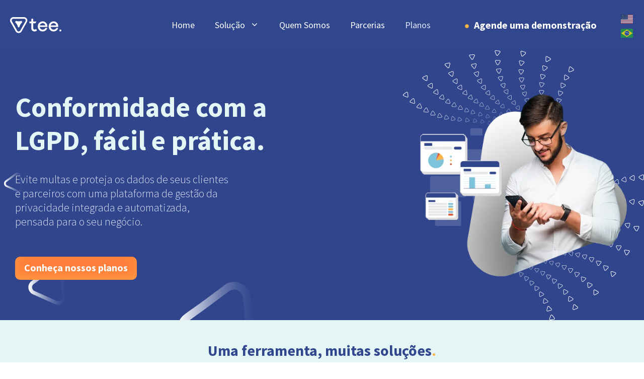

--- FILE ---
content_type: text/html; charset=UTF-8
request_url: https://teeglobal.com.br/privacy-manager/
body_size: 44717
content:
<!DOCTYPE html>
<html lang="pt-BR">
<head>
	<meta charset="UTF-8">
	<meta name='robots' content='index, follow, max-image-preview:large, max-snippet:-1, max-video-preview:-1' />

<!-- Google Tag Manager for WordPress by gtm4wp.com -->
<script data-cfasync="false" data-pagespeed-no-defer>
	var gtm4wp_datalayer_name = "dataLayer";
	var dataLayer = dataLayer || [];

	const gtm4wp_scrollerscript_debugmode         = false;
	const gtm4wp_scrollerscript_callbacktime      = 100;
	const gtm4wp_scrollerscript_readerlocation    = 150;
	const gtm4wp_scrollerscript_contentelementid  = "content";
	const gtm4wp_scrollerscript_scannertime       = 60;
</script>
<!-- End Google Tag Manager for WordPress by gtm4wp.com --><meta name="viewport" content="width=device-width, initial-scale=1">
	<!-- This site is optimized with the Yoast SEO plugin v25.6 - https://yoast.com/wordpress/plugins/seo/ -->
	<title>Tee Global | Conformidade com a LGPD</title>
	<meta name="description" content="A solução definitiva para proteção de dados pessoais e conformidade com a LGPD. Gestão da privacidade com agilidade, automação e segurança" />
	<link rel="canonical" href="https://teeglobal.com.br/privacy-manager/" />
	<meta property="og:locale" content="pt_BR" />
	<meta property="og:type" content="article" />
	<meta property="og:title" content="Tee Global | Conformidade com a LGPD" />
	<meta property="og:description" content="A solução definitiva para proteção de dados pessoais e conformidade com a LGPD. Gestão da privacidade com agilidade, automação e segurança" />
	<meta property="og:url" content="https://teeglobal.com.br/privacy-manager/" />
	<meta property="og:site_name" content="Tee Global" />
	<meta property="article:publisher" content="https://www.facebook.com/tee.global.tech" />
	<meta property="article:modified_time" content="2024-05-13T19:36:27+00:00" />
	<meta property="og:image" content="https://privacymanager.teeglobal.com.br/wp-content/uploads/2023/05/rapaz-e-elementos-e1683674301877.png" />
	<meta name="twitter:card" content="summary_large_image" />
	<meta name="twitter:label1" content="Est. tempo de leitura" />
	<meta name="twitter:data1" content="13 minutos" />
	<script type="application/ld+json" class="yoast-schema-graph">{"@context":"https://schema.org","@graph":[{"@type":"WebPage","@id":"https://teeglobal.com.br/privacy-manager/","url":"https://teeglobal.com.br/privacy-manager/","name":"Tee Global | Conformidade com a LGPD","isPartOf":{"@id":"https://teeglobal.com.br/#website"},"primaryImageOfPage":{"@id":"https://teeglobal.com.br/privacy-manager/#primaryimage"},"image":{"@id":"https://teeglobal.com.br/privacy-manager/#primaryimage"},"thumbnailUrl":"https://privacymanager.teeglobal.com.br/wp-content/uploads/2023/05/rapaz-e-elementos-e1683674301877.png","datePublished":"2023-08-15T18:41:31+00:00","dateModified":"2024-05-13T19:36:27+00:00","description":"A solução definitiva para proteção de dados pessoais e conformidade com a LGPD. Gestão da privacidade com agilidade, automação e segurança","inLanguage":"pt-BR","potentialAction":[{"@type":"ReadAction","target":["https://teeglobal.com.br/privacy-manager/"]}]},{"@type":"ImageObject","inLanguage":"pt-BR","@id":"https://teeglobal.com.br/privacy-manager/#primaryimage","url":"https://privacymanager.teeglobal.com.br/wp-content/uploads/2023/05/rapaz-e-elementos-e1683674301877.png","contentUrl":"https://privacymanager.teeglobal.com.br/wp-content/uploads/2023/05/rapaz-e-elementos-e1683674301877.png"},{"@type":"WebSite","@id":"https://teeglobal.com.br/#website","url":"https://teeglobal.com.br/","name":"Tee Global","description":"A solução definitiva para Privacidade e Proteção de Dados!","publisher":{"@id":"https://teeglobal.com.br/#organization"},"potentialAction":[{"@type":"SearchAction","target":{"@type":"EntryPoint","urlTemplate":"https://teeglobal.com.br/?s={search_term_string}"},"query-input":{"@type":"PropertyValueSpecification","valueRequired":true,"valueName":"search_term_string"}}],"inLanguage":"pt-BR"},{"@type":"Organization","@id":"https://teeglobal.com.br/#organization","name":"Tee","alternateName":"Tee Global","url":"https://teeglobal.com.br/","logo":{"@type":"ImageObject","inLanguage":"pt-BR","@id":"https://teeglobal.com.br/#/schema/logo/image/","url":"https://teeglobal.com.br/wp-content/uploads/2023/04/tee.svg","contentUrl":"https://teeglobal.com.br/wp-content/uploads/2023/04/tee.svg","width":367,"height":113,"caption":"Tee"},"image":{"@id":"https://teeglobal.com.br/#/schema/logo/image/"},"sameAs":["https://www.facebook.com/tee.global.tech","http://www.instagram.com/_tee.global/","https://www.linkedin.com/company/teeglobal/"]}]}</script>
	<!-- / Yoast SEO plugin. -->


<link rel='dns-prefetch' href='//js.hs-scripts.com' />
<link rel='dns-prefetch' href='//www.googletagmanager.com' />
<link href='https://fonts.gstatic.com' crossorigin rel='preconnect' />
<link href='https://fonts.googleapis.com' crossorigin rel='preconnect' />
<link rel="alternate" type="application/rss+xml" title="Feed para Tee Global &raquo;" href="https://teeglobal.com.br/feed/" />
<link rel="alternate" type="application/rss+xml" title="Feed de comentários para Tee Global &raquo;" href="https://teeglobal.com.br/comments/feed/" />

<!-- Google Tag Manager for WordPress by gtm4wp.com -->
<!-- GTM Container placement set to automatic -->
<script data-cfasync="false" data-pagespeed-no-defer>
	var dataLayer_content = {"visitorEmail":"","visitorEmailHash":"","visitorUsername":"","pagePostType":"page","pagePostType2":"single-page","pagePostAuthor":"mariotoleonardo2"};
	dataLayer.push( dataLayer_content );
</script>
<script data-cfasync="false" data-pagespeed-no-defer>
(function(w,d,s,l,i){w[l]=w[l]||[];w[l].push({'gtm.start':
new Date().getTime(),event:'gtm.js'});var f=d.getElementsByTagName(s)[0],
j=d.createElement(s),dl=l!='dataLayer'?'&l='+l:'';j.async=true;j.src=
'//www.googletagmanager.com/gtm.js?id='+i+dl;f.parentNode.insertBefore(j,f);
})(window,document,'script','dataLayer','GTM-W827X5Z');
</script>
<!-- End Google Tag Manager for WordPress by gtm4wp.com --><script>
window._wpemojiSettings = {"baseUrl":"https:\/\/s.w.org\/images\/core\/emoji\/15.0.3\/72x72\/","ext":".png","svgUrl":"https:\/\/s.w.org\/images\/core\/emoji\/15.0.3\/svg\/","svgExt":".svg","source":{"concatemoji":"https:\/\/teeglobal.com.br\/wp-includes\/js\/wp-emoji-release.min.js?ver=6.6.2"}};
/*! This file is auto-generated */
!function(i,n){var o,s,e;function c(e){try{var t={supportTests:e,timestamp:(new Date).valueOf()};sessionStorage.setItem(o,JSON.stringify(t))}catch(e){}}function p(e,t,n){e.clearRect(0,0,e.canvas.width,e.canvas.height),e.fillText(t,0,0);var t=new Uint32Array(e.getImageData(0,0,e.canvas.width,e.canvas.height).data),r=(e.clearRect(0,0,e.canvas.width,e.canvas.height),e.fillText(n,0,0),new Uint32Array(e.getImageData(0,0,e.canvas.width,e.canvas.height).data));return t.every(function(e,t){return e===r[t]})}function u(e,t,n){switch(t){case"flag":return n(e,"\ud83c\udff3\ufe0f\u200d\u26a7\ufe0f","\ud83c\udff3\ufe0f\u200b\u26a7\ufe0f")?!1:!n(e,"\ud83c\uddfa\ud83c\uddf3","\ud83c\uddfa\u200b\ud83c\uddf3")&&!n(e,"\ud83c\udff4\udb40\udc67\udb40\udc62\udb40\udc65\udb40\udc6e\udb40\udc67\udb40\udc7f","\ud83c\udff4\u200b\udb40\udc67\u200b\udb40\udc62\u200b\udb40\udc65\u200b\udb40\udc6e\u200b\udb40\udc67\u200b\udb40\udc7f");case"emoji":return!n(e,"\ud83d\udc26\u200d\u2b1b","\ud83d\udc26\u200b\u2b1b")}return!1}function f(e,t,n){var r="undefined"!=typeof WorkerGlobalScope&&self instanceof WorkerGlobalScope?new OffscreenCanvas(300,150):i.createElement("canvas"),a=r.getContext("2d",{willReadFrequently:!0}),o=(a.textBaseline="top",a.font="600 32px Arial",{});return e.forEach(function(e){o[e]=t(a,e,n)}),o}function t(e){var t=i.createElement("script");t.src=e,t.defer=!0,i.head.appendChild(t)}"undefined"!=typeof Promise&&(o="wpEmojiSettingsSupports",s=["flag","emoji"],n.supports={everything:!0,everythingExceptFlag:!0},e=new Promise(function(e){i.addEventListener("DOMContentLoaded",e,{once:!0})}),new Promise(function(t){var n=function(){try{var e=JSON.parse(sessionStorage.getItem(o));if("object"==typeof e&&"number"==typeof e.timestamp&&(new Date).valueOf()<e.timestamp+604800&&"object"==typeof e.supportTests)return e.supportTests}catch(e){}return null}();if(!n){if("undefined"!=typeof Worker&&"undefined"!=typeof OffscreenCanvas&&"undefined"!=typeof URL&&URL.createObjectURL&&"undefined"!=typeof Blob)try{var e="postMessage("+f.toString()+"("+[JSON.stringify(s),u.toString(),p.toString()].join(",")+"));",r=new Blob([e],{type:"text/javascript"}),a=new Worker(URL.createObjectURL(r),{name:"wpTestEmojiSupports"});return void(a.onmessage=function(e){c(n=e.data),a.terminate(),t(n)})}catch(e){}c(n=f(s,u,p))}t(n)}).then(function(e){for(var t in e)n.supports[t]=e[t],n.supports.everything=n.supports.everything&&n.supports[t],"flag"!==t&&(n.supports.everythingExceptFlag=n.supports.everythingExceptFlag&&n.supports[t]);n.supports.everythingExceptFlag=n.supports.everythingExceptFlag&&!n.supports.flag,n.DOMReady=!1,n.readyCallback=function(){n.DOMReady=!0}}).then(function(){return e}).then(function(){var e;n.supports.everything||(n.readyCallback(),(e=n.source||{}).concatemoji?t(e.concatemoji):e.wpemoji&&e.twemoji&&(t(e.twemoji),t(e.wpemoji)))}))}((window,document),window._wpemojiSettings);
</script>

<style id='wp-emoji-styles-inline-css'>

	img.wp-smiley, img.emoji {
		display: inline !important;
		border: none !important;
		box-shadow: none !important;
		height: 1em !important;
		width: 1em !important;
		margin: 0 0.07em !important;
		vertical-align: -0.1em !important;
		background: none !important;
		padding: 0 !important;
	}
</style>
<link rel='stylesheet' id='wp-block-library-css' href='https://teeglobal.com.br/wp-includes/css/dist/block-library/style.min.css?ver=6.6.2' media='all' />
<style id='ttb-text-typing-style-inline-css'>
.ttbTextTyping.starFlower{box-sizing:border-box;display:flex;position:relative;.textAnimate{align-items:center;color:inherit;display:flex;flex-wrap:wrap;justify-content:center;max-width:100%;position:relative;text-align:center;word-break:break-word}.starFlower-inline{align-items:center;display:inline-flex}.prefixText,.suffixText,.textAnimate{display:inline-block;white-space:pre}.textAnimate span{font-size:inherit}.offscreen-text{position:absolute;visibility:hidden}.helloSvg{height:100%;left:0;pointer-events:none;position:absolute;top:0;width:100%}@media (max-width:768px){.textAnimate{font-size:2rem}.inputAnimate{font-size:1.2rem;width:40%}}}
.terminal{box-shadow:0 4px 20px rgba(0,0,0,.4);box-sizing:border-box;color:#00ff9c;height:auto;margin:auto}.terminal-header{align-items:center;border-radius:8px 8px 0 0;display:flex;margin:-16px -16px 16px;padding:6px 12px}.terminal-header .dot{border-radius:50%;height:12px;margin-right:6px;width:12px}.terminal-header .dot.red{background:#ff5f56}.terminal-header .dot.yellow{background:#ffbd2e}.terminal-header .dot.green{background:#27c93f}.terminal-body{padding:10px 16px!important}
.auroraGlow{box-sizing:border-box;color:#fff;margin:0 auto;overflow:hidden;padding:50px;position:relative}.auroraGlow:before{animation:moveStripes 12s linear infinite;content:"";height:200%;left:-50%;position:absolute;top:-50%;width:200%}@keyframes moveStripes{0%{transform:translate(0)}to{transform:translate(100px,100px)}}.auroraGlow-frame{border-radius:16px;padding:30px;position:relative;z-index:2}.auroraGlow-icon img{margin-bottom:10px}.auroraGlow-prefix{margin-bottom:12px}.auroraGlow-typing{animation:glowText 3s linear infinite;background:linear-gradient(90deg,#f0f,#0ff,#00ff6a,#ffae00);-webkit-background-clip:text;background-clip:text;color:transparent;letter-spacing:2px}@keyframes glowText{0%{text-shadow:0 0 10px #f0f,0 0 20px #0ff,0 0 40px #f0f}50%{text-shadow:0 0 20px #0ff,0 0 40px #00ff6a,0 0 60px #ffae00}to{text-shadow:0 0 10px #f0f,0 0 20px #0ff,0 0 40px #f0f}}.auroraGlow-suffix{margin-top:8px;opacity:.9}.auroraGlow .typed-cursor{animation:pulseGlow 1s infinite;color:#0ff;font-weight:100}@keyframes pulseGlow{0%,to{opacity:1;text-shadow:0 0 8px #0ff,0 0 15px #0ff}50%{opacity:.5;text-shadow:0 0 4px #0ff,0 0 8px #0ff}}
.cyberWave{border-radius:16px;box-sizing:border-box;color:#fff;margin:0 auto;max-width:750px;padding:40px;position:relative}.cyberWave:before{animation:rotateBg 12s linear infinite;content:"";height:200%;left:-50%;opacity:.08;pointer-events:none;position:absolute;top:-50%;width:200%}@keyframes rotateBg{to{transform:rotate(1turn)}}.cyberWave:after{animation:flicker 4s infinite;background:repeating-linear-gradient(180deg,hsla(0,0%,100%,.05) 0,hsla(0,0%,100%,.05) 1px,transparent 2px,transparent 4px);content:"";height:100%;left:0;pointer-events:none;position:absolute;top:0;width:100%}@keyframes flicker{0%,19%,21%,23%,25%,54%,56%,to{opacity:.15}20%,24%,55%{opacity:.35}}.cyberWave-icon img{animation:pulseIcon 2s infinite alternate;filter:drop-shadow(0 0 12px #0ff) drop-shadow(0 0 25px #ff00ff);height:70px;margin-bottom:15px;width:70px}@keyframes pulseIcon{0%{transform:scale(1)}to{transform:scale(1.15)}}.cyberWave-typing{animation:gradientMove 4s linear infinite;font-size:30px;font-weight:700;min-height:45px;position:relative;text-shadow:0 0 10px rgba(0,255,255,.7)}@keyframes gradientMove{0%{background-position:0 50%}to{background-position:100% 50%}}.cyberWave-typing span:after,.cyberWave-typing span:before{content:attr(data-text);left:0;overflow:hidden;position:absolute;width:100%;clip:rect(0,900px,0,0)}.cyberWave-typing span:before{animation:glitchTop 2.5s linear infinite alternate-reverse;color:#f0f}.cyberWave-typing span:after{animation:glitchBottom 3s linear infinite alternate-reverse;color:#0ff}@keyframes glitchTop{0%{clip:rect(0,9999px,0,0)}10%{clip:rect(5px,9999px,50px,0);transform:translate(-2px,-2px)}20%{clip:rect(10px,9999px,60px,0);transform:translate(2px,2px)}30%,to{clip:rect(0,9999px,0,0);transform:none}}@keyframes glitchBottom{0%{clip:rect(0,9999px,0,0)}10%{clip:rect(30px,9999px,80px,0);transform:translate(2px,2px)}20%{clip:rect(40px,9999px,90px,0);transform:translate(-2px,-2px)}30%,to{clip:rect(0,9999px,0,0);transform:none}}
.neonGrid{box-sizing:border-box;color:#fff;font-family:Segoe UI,sans-serif;height:auto;margin:0 auto;overflow:hidden;position:relative;text-align:center}.neonGrid:before{background-image:linear-gradient(hsla(0,0%,100%,.05) 1px,transparent 0),linear-gradient(90deg,hsla(0,0%,100%,.05) 1px,transparent 0);background-size:40px 40px;content:"";height:100%;left:0;position:absolute;top:0;width:100%;z-index:0}.neonGrid-icon{position:relative;z-index:1}.neonGrid-icon img{filter:drop-shadow(2px 4px 6px rgba(0,0,0,.3));-o-object-fit:contain;object-fit:contain}.neonGrid-prefix,.neonGrid-typing{position:relative;z-index:1}.neonGrid-typing span{line-height:1;text-shadow:0 0 8px rgba(0,255,200,.7),-2px -2px 8px rgba(255,0,255,.7);vertical-align:middle}.neonGrid-typing .typed-cursor{display:inline-block;font-size:inherit;font-weight:700;vertical-align:middle}.neonGrid-suffix{font-size:20px;margin-top:15px;opacity:.85;position:relative;z-index:1}
.wp-block-ttb-text-typing *{box-sizing:border-box}.wp-block-ttb-text-typing .ttbTextTyping{background:inherit;box-sizing:border-box}.wp-block-ttb-text-typing .ttbTextTyping .typed-fade-out{animation:0;opacity:0;transition:opacity .25s}.wp-block-ttb-text-typing .ttbTextTyping .typed-cursor{opacity:1}.wp-block-ttb-text-typing .ttbTextTyping .typed-cursor.typed-cursor--blink{animation:typingCursorBlink .7s infinite}@keyframes typingCursorBlink{0%{opacity:1}50%{opacity:0}to{opacity:1}}

</style>
<style id='classic-theme-styles-inline-css'>
/*! This file is auto-generated */
.wp-block-button__link{color:#fff;background-color:#32373c;border-radius:9999px;box-shadow:none;text-decoration:none;padding:calc(.667em + 2px) calc(1.333em + 2px);font-size:1.125em}.wp-block-file__button{background:#32373c;color:#fff;text-decoration:none}
</style>
<style id='global-styles-inline-css'>
:root{--wp--preset--aspect-ratio--square: 1;--wp--preset--aspect-ratio--4-3: 4/3;--wp--preset--aspect-ratio--3-4: 3/4;--wp--preset--aspect-ratio--3-2: 3/2;--wp--preset--aspect-ratio--2-3: 2/3;--wp--preset--aspect-ratio--16-9: 16/9;--wp--preset--aspect-ratio--9-16: 9/16;--wp--preset--color--black: #000000;--wp--preset--color--cyan-bluish-gray: #abb8c3;--wp--preset--color--white: #ffffff;--wp--preset--color--pale-pink: #f78da7;--wp--preset--color--vivid-red: #cf2e2e;--wp--preset--color--luminous-vivid-orange: #ff6900;--wp--preset--color--luminous-vivid-amber: #fcb900;--wp--preset--color--light-green-cyan: #7bdcb5;--wp--preset--color--vivid-green-cyan: #00d084;--wp--preset--color--pale-cyan-blue: #8ed1fc;--wp--preset--color--vivid-cyan-blue: #0693e3;--wp--preset--color--vivid-purple: #9b51e0;--wp--preset--color--contrast: var(--contrast);--wp--preset--color--contrast-2: var(--contrast-2);--wp--preset--color--contrast-3: var(--contrast-3);--wp--preset--color--base: var(--base);--wp--preset--color--base-2: var(--base-2);--wp--preset--color--base-3: var(--base-3);--wp--preset--color--global-color-7: var(--global-color-7);--wp--preset--color--global-color-10: var(--global-color-10);--wp--preset--color--global-color-8: var(--global-color-8);--wp--preset--color--global-color-9: var(--global-color-9);--wp--preset--color--global-color-11: var(--global-color-11);--wp--preset--gradient--vivid-cyan-blue-to-vivid-purple: linear-gradient(135deg,rgba(6,147,227,1) 0%,rgb(155,81,224) 100%);--wp--preset--gradient--light-green-cyan-to-vivid-green-cyan: linear-gradient(135deg,rgb(122,220,180) 0%,rgb(0,208,130) 100%);--wp--preset--gradient--luminous-vivid-amber-to-luminous-vivid-orange: linear-gradient(135deg,rgba(252,185,0,1) 0%,rgba(255,105,0,1) 100%);--wp--preset--gradient--luminous-vivid-orange-to-vivid-red: linear-gradient(135deg,rgba(255,105,0,1) 0%,rgb(207,46,46) 100%);--wp--preset--gradient--very-light-gray-to-cyan-bluish-gray: linear-gradient(135deg,rgb(238,238,238) 0%,rgb(169,184,195) 100%);--wp--preset--gradient--cool-to-warm-spectrum: linear-gradient(135deg,rgb(74,234,220) 0%,rgb(151,120,209) 20%,rgb(207,42,186) 40%,rgb(238,44,130) 60%,rgb(251,105,98) 80%,rgb(254,248,76) 100%);--wp--preset--gradient--blush-light-purple: linear-gradient(135deg,rgb(255,206,236) 0%,rgb(152,150,240) 100%);--wp--preset--gradient--blush-bordeaux: linear-gradient(135deg,rgb(254,205,165) 0%,rgb(254,45,45) 50%,rgb(107,0,62) 100%);--wp--preset--gradient--luminous-dusk: linear-gradient(135deg,rgb(255,203,112) 0%,rgb(199,81,192) 50%,rgb(65,88,208) 100%);--wp--preset--gradient--pale-ocean: linear-gradient(135deg,rgb(255,245,203) 0%,rgb(182,227,212) 50%,rgb(51,167,181) 100%);--wp--preset--gradient--electric-grass: linear-gradient(135deg,rgb(202,248,128) 0%,rgb(113,206,126) 100%);--wp--preset--gradient--midnight: linear-gradient(135deg,rgb(2,3,129) 0%,rgb(40,116,252) 100%);--wp--preset--font-size--small: 13px;--wp--preset--font-size--medium: 20px;--wp--preset--font-size--large: 36px;--wp--preset--font-size--x-large: 42px;--wp--preset--spacing--20: 0.44rem;--wp--preset--spacing--30: 0.67rem;--wp--preset--spacing--40: 1rem;--wp--preset--spacing--50: 1.5rem;--wp--preset--spacing--60: 2.25rem;--wp--preset--spacing--70: 3.38rem;--wp--preset--spacing--80: 5.06rem;--wp--preset--shadow--natural: 6px 6px 9px rgba(0, 0, 0, 0.2);--wp--preset--shadow--deep: 12px 12px 50px rgba(0, 0, 0, 0.4);--wp--preset--shadow--sharp: 6px 6px 0px rgba(0, 0, 0, 0.2);--wp--preset--shadow--outlined: 6px 6px 0px -3px rgba(255, 255, 255, 1), 6px 6px rgba(0, 0, 0, 1);--wp--preset--shadow--crisp: 6px 6px 0px rgba(0, 0, 0, 1);}:where(.is-layout-flex){gap: 0.5em;}:where(.is-layout-grid){gap: 0.5em;}body .is-layout-flex{display: flex;}.is-layout-flex{flex-wrap: wrap;align-items: center;}.is-layout-flex > :is(*, div){margin: 0;}body .is-layout-grid{display: grid;}.is-layout-grid > :is(*, div){margin: 0;}:where(.wp-block-columns.is-layout-flex){gap: 2em;}:where(.wp-block-columns.is-layout-grid){gap: 2em;}:where(.wp-block-post-template.is-layout-flex){gap: 1.25em;}:where(.wp-block-post-template.is-layout-grid){gap: 1.25em;}.has-black-color{color: var(--wp--preset--color--black) !important;}.has-cyan-bluish-gray-color{color: var(--wp--preset--color--cyan-bluish-gray) !important;}.has-white-color{color: var(--wp--preset--color--white) !important;}.has-pale-pink-color{color: var(--wp--preset--color--pale-pink) !important;}.has-vivid-red-color{color: var(--wp--preset--color--vivid-red) !important;}.has-luminous-vivid-orange-color{color: var(--wp--preset--color--luminous-vivid-orange) !important;}.has-luminous-vivid-amber-color{color: var(--wp--preset--color--luminous-vivid-amber) !important;}.has-light-green-cyan-color{color: var(--wp--preset--color--light-green-cyan) !important;}.has-vivid-green-cyan-color{color: var(--wp--preset--color--vivid-green-cyan) !important;}.has-pale-cyan-blue-color{color: var(--wp--preset--color--pale-cyan-blue) !important;}.has-vivid-cyan-blue-color{color: var(--wp--preset--color--vivid-cyan-blue) !important;}.has-vivid-purple-color{color: var(--wp--preset--color--vivid-purple) !important;}.has-black-background-color{background-color: var(--wp--preset--color--black) !important;}.has-cyan-bluish-gray-background-color{background-color: var(--wp--preset--color--cyan-bluish-gray) !important;}.has-white-background-color{background-color: var(--wp--preset--color--white) !important;}.has-pale-pink-background-color{background-color: var(--wp--preset--color--pale-pink) !important;}.has-vivid-red-background-color{background-color: var(--wp--preset--color--vivid-red) !important;}.has-luminous-vivid-orange-background-color{background-color: var(--wp--preset--color--luminous-vivid-orange) !important;}.has-luminous-vivid-amber-background-color{background-color: var(--wp--preset--color--luminous-vivid-amber) !important;}.has-light-green-cyan-background-color{background-color: var(--wp--preset--color--light-green-cyan) !important;}.has-vivid-green-cyan-background-color{background-color: var(--wp--preset--color--vivid-green-cyan) !important;}.has-pale-cyan-blue-background-color{background-color: var(--wp--preset--color--pale-cyan-blue) !important;}.has-vivid-cyan-blue-background-color{background-color: var(--wp--preset--color--vivid-cyan-blue) !important;}.has-vivid-purple-background-color{background-color: var(--wp--preset--color--vivid-purple) !important;}.has-black-border-color{border-color: var(--wp--preset--color--black) !important;}.has-cyan-bluish-gray-border-color{border-color: var(--wp--preset--color--cyan-bluish-gray) !important;}.has-white-border-color{border-color: var(--wp--preset--color--white) !important;}.has-pale-pink-border-color{border-color: var(--wp--preset--color--pale-pink) !important;}.has-vivid-red-border-color{border-color: var(--wp--preset--color--vivid-red) !important;}.has-luminous-vivid-orange-border-color{border-color: var(--wp--preset--color--luminous-vivid-orange) !important;}.has-luminous-vivid-amber-border-color{border-color: var(--wp--preset--color--luminous-vivid-amber) !important;}.has-light-green-cyan-border-color{border-color: var(--wp--preset--color--light-green-cyan) !important;}.has-vivid-green-cyan-border-color{border-color: var(--wp--preset--color--vivid-green-cyan) !important;}.has-pale-cyan-blue-border-color{border-color: var(--wp--preset--color--pale-cyan-blue) !important;}.has-vivid-cyan-blue-border-color{border-color: var(--wp--preset--color--vivid-cyan-blue) !important;}.has-vivid-purple-border-color{border-color: var(--wp--preset--color--vivid-purple) !important;}.has-vivid-cyan-blue-to-vivid-purple-gradient-background{background: var(--wp--preset--gradient--vivid-cyan-blue-to-vivid-purple) !important;}.has-light-green-cyan-to-vivid-green-cyan-gradient-background{background: var(--wp--preset--gradient--light-green-cyan-to-vivid-green-cyan) !important;}.has-luminous-vivid-amber-to-luminous-vivid-orange-gradient-background{background: var(--wp--preset--gradient--luminous-vivid-amber-to-luminous-vivid-orange) !important;}.has-luminous-vivid-orange-to-vivid-red-gradient-background{background: var(--wp--preset--gradient--luminous-vivid-orange-to-vivid-red) !important;}.has-very-light-gray-to-cyan-bluish-gray-gradient-background{background: var(--wp--preset--gradient--very-light-gray-to-cyan-bluish-gray) !important;}.has-cool-to-warm-spectrum-gradient-background{background: var(--wp--preset--gradient--cool-to-warm-spectrum) !important;}.has-blush-light-purple-gradient-background{background: var(--wp--preset--gradient--blush-light-purple) !important;}.has-blush-bordeaux-gradient-background{background: var(--wp--preset--gradient--blush-bordeaux) !important;}.has-luminous-dusk-gradient-background{background: var(--wp--preset--gradient--luminous-dusk) !important;}.has-pale-ocean-gradient-background{background: var(--wp--preset--gradient--pale-ocean) !important;}.has-electric-grass-gradient-background{background: var(--wp--preset--gradient--electric-grass) !important;}.has-midnight-gradient-background{background: var(--wp--preset--gradient--midnight) !important;}.has-small-font-size{font-size: var(--wp--preset--font-size--small) !important;}.has-medium-font-size{font-size: var(--wp--preset--font-size--medium) !important;}.has-large-font-size{font-size: var(--wp--preset--font-size--large) !important;}.has-x-large-font-size{font-size: var(--wp--preset--font-size--x-large) !important;}
:where(.wp-block-post-template.is-layout-flex){gap: 1.25em;}:where(.wp-block-post-template.is-layout-grid){gap: 1.25em;}
:where(.wp-block-columns.is-layout-flex){gap: 2em;}:where(.wp-block-columns.is-layout-grid){gap: 2em;}
:root :where(.wp-block-pullquote){font-size: 1.5em;line-height: 1.6;}
</style>
<link rel='stylesheet' id='generateblocks-google-fonts-css' href='https://fonts.googleapis.com/css?family=Source+Sans+Pro:200,200italic,300,300italic,regular,italic,600,600italic,700,700italic,900,900italic&#038;display=swap' media='all' />
<style id='greenshift-post-css-inline-css'>
@keyframes gcwidthleftright{0%{width:0%}to{width:100%}}@keyframes gcslidefromtop{0%{transform:translateY(-10px);opacity:0}to{transform:translateY(0);opacity:1}}.gspb-tabs *{box-sizing:border-box!important}.t-btn-container{display:flex;flex-direction:row;width:100%;align-items:center;margin-bottom:-1px;flex-wrap:wrap}.t-btn-container .t-btn{background-origin:border-box;list-style:none;display:inline-flex;align-items:center;margin:0;padding:11px 24px;cursor:pointer;position:relative;transition:all .4s ease-in-out;font-size:20px}.t-btn-container .t-btn .tabsubtitle{font-size:70%;opacity:.7}.gstabs-tabs .t-btn{border:1px solid transparent;border-top-width:2px}.gstabs-tabs .t-btn.active{border-color:rgba(206,206,206,.4);border-bottom-color:#fff;background-color:#fff;color:#333}.t-panel-container .t-panel{opacity:0;overflow:hidden;display:none}.t-panel-container .t-panel.active{opacity:1;display:block!important}.t-panel-container{margin-bottom:25px;overflow:hidden;padding:30px}.gstabs-tabs .t-panel-container{border:1px solid rgba(206,206,206,.4);background-color:#fff}.t-btn-container ul{margin:0!important;padding:0!important}.gstabs-underline .t-btn-container .t-btn:after{position:absolute;bottom:0;left:0;content:'';height:3px;width:0;transition:width .5s,left .5s,right .5s}.gstabs-underline .t-btn-container .t-btn.active:after{width:100%;left:0;right:0}.gstabs-pills .t-btn-container .t-btn{margin:0 10px;border:1px solid transparent}.gstabs-vertical{display:flex}.gstabs-vertical .t-btn-container{display:block;width:150px}.gstabs-vertical .t-btn-container .t-btn{margin-bottom:10px;width:150px;border:1px solid transparent}.gstabs-vertical .t-panel-container{flex-grow:1}.t-btn-container .t-btn .gs-image{flex-grow:inherit}.t-btn-container .t-btn img{margin:0;height:25px;min-width:auto}@media (max-width:575.98px){body .tabscroll .t-btn-container{overflow-x:scroll;flex-wrap:nowrap;scroll-behavior:smooth;scroll-snap-type:x mandatory;width:100%!important;white-space:nowrap;display:block;padding-bottom:15px}.tabscroll .t-btn-container .t-btn{scroll-snap-align:start;white-space:nowrap;width:auto!important;margin-right:10px}.tabscroll .t-btn-container .t-btn.active{box-shadow:none!important}.gstabs-vertical{display:block!important}.gstabs-vertical .t-panel-container{margin-top:25px}.t-btn-container .t-btn{font-size:15px}}.t-panel-container p:last-of-type{margin-bottom:0}.gspb_tabs-id-gsbp-83dd2642-6a9c .t-btn-container .t-btn{padding-right:8px;padding-left:8px}@media (max-width:991.98px){.gspb_tabs-id-gsbp-83dd2642-6a9c .t-btn-container .t-btn{padding:10px 20px}}@media (max-width:575.98px){.gspb_tabs-id-gsbp-83dd2642-6a9c .t-btn-container .t-btn{padding:2px 8px}.gspb_tabs-id-gsbp-83dd2642-6a9c .t-panel-container{padding-top:20px;padding-right:11px;padding-bottom:12px}}.gspb_tabs-id-gsbp-83dd2642-6a9c .t-btn-container{justify-content:left}.gspb_tabs-id-gsbp-83dd2642-6a9c>.t-btn-container>.t-btn{color:#ffefef;background-color:#f5f5f5}.gspb_tabs-id-gsbp-83dd2642-6a9c>.t-btn-container>.t-btn.active{color:var(--global-color-11);background-color:#e5e5e5}.gspb_tabs-id-gsbp-83dd2642-6a9c .t-btn-container .t-btn{gap:10px}
</style>
<link rel='stylesheet' id='wpforms-classic-full-css' href='https://teeglobal.com.br/wp-content/plugins/wpforms-lite/assets/css/frontend/classic/wpforms-full.min.css?ver=1.9.8.7' media='all' />
<link rel='stylesheet' id='generate-style-css' href='https://teeglobal.com.br/wp-content/themes/generatepress/assets/css/main.min.css?ver=3.5.1' media='all' />
<style id='generate-style-inline-css'>
.site-footer {display:none}
.is-right-sidebar{width:30%;}.is-left-sidebar{width:30%;}.site-content .content-area{width:100%;}@media (max-width: 1024px){.main-navigation .menu-toggle,.sidebar-nav-mobile:not(#sticky-placeholder){display:block;}.main-navigation ul,.gen-sidebar-nav,.main-navigation:not(.slideout-navigation):not(.toggled) .main-nav > ul,.has-inline-mobile-toggle #site-navigation .inside-navigation > *:not(.navigation-search):not(.main-nav){display:none;}.nav-align-right .inside-navigation,.nav-align-center .inside-navigation{justify-content:space-between;}.has-inline-mobile-toggle .mobile-menu-control-wrapper{display:flex;flex-wrap:wrap;}.has-inline-mobile-toggle .inside-header{flex-direction:row;text-align:left;flex-wrap:wrap;}.has-inline-mobile-toggle .header-widget,.has-inline-mobile-toggle #site-navigation{flex-basis:100%;}.nav-float-left .has-inline-mobile-toggle #site-navigation{order:10;}}
.dynamic-author-image-rounded{border-radius:100%;}.dynamic-featured-image, .dynamic-author-image{vertical-align:middle;}.one-container.blog .dynamic-content-template:not(:last-child), .one-container.archive .dynamic-content-template:not(:last-child){padding-bottom:0px;}.dynamic-entry-excerpt > p:last-child{margin-bottom:0px;}
.page-hero .inside-page-hero.grid-container{max-width:calc(1440px - 0px - 0px);}.inside-page-hero > *:last-child{margin-bottom:0px;}
</style>
<link rel='stylesheet' id='generate-google-fonts-css' href='https://fonts.googleapis.com/css?family=Source+Sans+Pro%3A200%2C200italic%2C300%2C300italic%2Cregular%2Citalic%2C600%2C600italic%2C700%2C700italic%2C900%2C900italic&#038;display=swap&#038;ver=3.5.1' media='all' />
<link rel='stylesheet' id='generatepress-dynamic-css' href='https://teeglobal.com.br/wp-content/uploads/generatepress/style.min.css?ver=1726595658' media='all' />
<link rel='stylesheet' id='generateblocks-css' href='https://teeglobal.com.br/wp-content/uploads/generateblocks/style-2067.css?ver=1765616701' media='all' />
<link rel='stylesheet' id='generate-blog-columns-css' href='https://teeglobal.com.br/wp-content/plugins/gp-premium/blog/functions/css/columns.min.css?ver=2.5.0' media='all' />
<link rel='stylesheet' id='generate-offside-css' href='https://teeglobal.com.br/wp-content/plugins/gp-premium/menu-plus/functions/css/offside.min.css?ver=2.5.0' media='all' />
<style id='generate-offside-inline-css'>
:root{--gp-slideout-width:265px;}.slideout-navigation.main-navigation{background-color:rgba(0,0,0,0.77);}.slideout-navigation.main-navigation ul ul{background-color:rgba(48,69,140,0.24);}.slideout-navigation, .slideout-navigation a{color:var(--base-3);}.slideout-navigation button.slideout-exit{color:var(--base-3);padding-left:20px;padding-right:20px;}.slide-opened nav.toggled .menu-toggle:before{display:none;}@media (max-width: 1024px){.menu-bar-item.slideout-toggle{display:none;}}
</style>
<script src="https://teeglobal.com.br/wp-content/plugins/duracelltomi-google-tag-manager/dist/js/analytics-talk-content-tracking.js?ver=1.22.3" id="gtm4wp-scroll-tracking-js"></script>

<!-- Snippet da etiqueta do Google (gtag.js) adicionado pelo Site Kit -->
<!-- Snippet do Google Análises adicionado pelo Site Kit -->
<script src="https://www.googletagmanager.com/gtag/js?id=GT-WV3WKDW" id="google_gtagjs-js" async></script>
<script id="google_gtagjs-js-after">
window.dataLayer = window.dataLayer || [];function gtag(){dataLayer.push(arguments);}
gtag("set","linker",{"domains":["teeglobal.com.br"]});
gtag("js", new Date());
gtag("set", "developer_id.dZTNiMT", true);
gtag("config", "GT-WV3WKDW");
</script>
<link rel="https://api.w.org/" href="https://teeglobal.com.br/wp-json/" /><link rel="alternate" title="JSON" type="application/json" href="https://teeglobal.com.br/wp-json/wp/v2/pages/2067" /><link rel="EditURI" type="application/rsd+xml" title="RSD" href="https://teeglobal.com.br/xmlrpc.php?rsd" />
<meta name="generator" content="WordPress 6.6.2" />
<link rel='shortlink' href='https://teeglobal.com.br/?p=2067' />
<link rel="alternate" title="oEmbed (JSON)" type="application/json+oembed" href="https://teeglobal.com.br/wp-json/oembed/1.0/embed?url=https%3A%2F%2Fteeglobal.com.br%2Fprivacy-manager%2F" />
<link rel="alternate" title="oEmbed (XML)" type="text/xml+oembed" href="https://teeglobal.com.br/wp-json/oembed/1.0/embed?url=https%3A%2F%2Fteeglobal.com.br%2Fprivacy-manager%2F&#038;format=xml" />
<meta name="generator" content="Site Kit by Google 1.171.0" />			<!-- DO NOT COPY THIS SNIPPET! Start of Page Analytics Tracking for HubSpot WordPress plugin v11.0.53-->
			<script class="hsq-set-content-id" data-content-id="standard-page">
				var _hsq = _hsq || [];
				_hsq.push(["setContentType", "standard-page"]);
			</script>
			<!-- DO NOT COPY THIS SNIPPET! End of Page Analytics Tracking for HubSpot WordPress plugin -->
			<link rel="icon" href="https://teeglobal.com.br/wp-content/uploads/2023/07/cropped-Tee-Setesete-1-pequena-32x32.png" sizes="32x32" />
<link rel="icon" href="https://teeglobal.com.br/wp-content/uploads/2023/07/cropped-Tee-Setesete-1-pequena-192x192.png" sizes="192x192" />
<link rel="apple-touch-icon" href="https://teeglobal.com.br/wp-content/uploads/2023/07/cropped-Tee-Setesete-1-pequena-180x180.png" />
<meta name="msapplication-TileImage" content="https://teeglobal.com.br/wp-content/uploads/2023/07/cropped-Tee-Setesete-1-pequena-270x270.png" />
		<style id="wp-custom-css">
			/* Início LP - privacy manager*/

/*cabeçalho mobile*/

@media (max-width: 1024px){
    nav#mobile-menu-control-wrapper {
    margin-left: unset;
}

nav#mobile-menu-control-wrapper button.menu-toggle {
    padding: 0;
}

.site-header .inside-header.grid-container {
    justify-content: space-between
}
	
.site-header .header-image {
    width: 72px;
}	
}

/*botao agende uma demonstracao menu*/

p.gb-headline-37d8063d a {
    font-size: 20px;
    font-weight: 700;
}

/*botoes agende uma demonstracao acima clientes e contrate agora*/

@media(min-width:768px) { a.gb-button-3e6162b0, .gb-button-fb1cd0b9, .gb-button-73234d57 {
    line-height: 44px;
		box-shadow: inset 0px 24px 40px rgba(255, 177, 69, 0.56);
	}
}

/*formulario*/

div.wpforms-container-full .wpforms-form input.wpforms-field-large, div.wpforms-container-full .wpforms-form select {
    background-color: #E4F5F5;
		color: #30468D !important;
		border-radius: 10px;
		border-color: #E4F5F5;
}

div.wpforms-container-full .wpforms-form button {
			background: #F3712B !important;
			box-shadow: inset 0px -7px 20px rgba(255, 177, 69, 0.56);
			border-radius: 8px;
			color: #FFF !important;
			border: 0px !important;
			font-size: 22px !important;
			font-weight: 700;
			padding: 8px 20px 8px 20px !important;
			transition: all 0.5s ease;
}

div.wpforms-container-full .wpforms-form label.wpforms-error {
    color: #FFF;
}

div.wpforms-container-full .wpforms-form button:hover {
    transition: all 0.5s ease;
		transform: scale(1.1);
}

/*video*/

.wp-block-video video {
    width: 100%;
    border-radius: 6px;
}

/*FAQ*/

button.gb-button.gb-block-is-current, button.gb-button.gb-block-is-current:hover {
	border-radius: 6px 6px 0px 0px;
}

/*type form*/

button[data-tf-popup="HPy8R452"] {
    padding: 10px 20px 10px 20px !important;
    box-shadow: inset 0 -7px 20px 0 #ffb1458f!important;
    transition: all .5s ease !important;
		font-size: 20px !important;
		font-family: Source Sans Pro, sans-serif !important;
		white-space: normal !important;
		height: auto !important;
		line-height: 36px !important;
}

@media(max-width:1024px) { button[data-tf-popup="HPy8R452"]{
	font-size: 16px !important; 
	line-height: 20px !important;
 }
}

/* Fim LP - privacy manager*/

/*tabela de planos mobile*/

.gspb_tabs-id-gsbp-83dd2642-6a9c>.t-btn-container>.t-btn.active {
    border-radius: 10px 10px 0px 0px;
}

/*typing text*/

.typingContents::after {
    content: '|'; /* insere o novo cursor */
    animation: blink 1s infinite;
    color: #ffb145; /* define a cor do cursor */
}

@keyframes blink {
    0% { opacity: 1; }
    50% { opacity: 0; }
    100% { opacity: 1; }
}

@media (min-width: 1025px){ .typingContents {
    display: inline-block;
    width: 350px;
    text-align: left;
		padding: 20px 0px 20px 0px;
	}
}

@media (max-width: 1024px){ .typingContents {
   display: block;
	justify-content: space-around;
	}
}

@media (max-width: 1024px){ .ttbTextTyping .prefixText, .ttbTextTyping .typingContents {
	font-size: 16px !important;
	}
}

/*cabeçalho mobile*/

@media (max-width: 1024px){
    nav#mobile-menu-control-wrapper {
    margin-left: unset;
}

nav#mobile-menu-control-wrapper button.menu-toggle {
    padding: 0;
}

.site-header .inside-header.grid-container {
    justify-content: space-between
}
	
.site-header .header-image {
    width: 72px;
}	
}

/*botao agende uma demonstracao menu*/

p.gb-headline-37d8063d a {
    font-size: 20px;
    font-weight: 700;
}

/*botoes agende uma demonstracao acima clientes e contrate agora*/

@media(min-width:768px) { a.gb-button-3e6162b0, .gb-button-fb1cd0b9, .gb-button-73234d57 {
    line-height: 44px;
		box-shadow: inset 0px 24px 40px rgba(255, 177, 69, 0.56);
	}
}

/*Formularios site*/

div.wpforms-container-full .wpforms-form input.wpforms-field-large, div.wpforms-container-full .wpforms-form select, div.wpforms-container-full .wpforms-form textarea.wpforms-field-medium {
    background-color: #E4F5F5;
		color: #30468D !important;
		border-radius: 10px;
		border-color: #E4F5F5;
}

div.wpforms-container-full .wpforms-form button {
			background: #F3712B !important;
			box-shadow: inset 0px -7px 20px rgba(255, 177, 69, 0.56);
			border-radius: 8px;
			color: #FFF !important;
			border: 0px !important;
			font-size: 22px !important;
			font-weight: 700;
			padding: 8px 20px 8px 20px !important;
}

div.wpforms-container-full .wpforms-form label.wpforms-error {
    color: #FFF;
}

#wpforms-1471-field_1, #wpforms-1471-field_4, div.wpforms-container .wpforms-form .choices__inner {
	  background-color: #ECECEC !important;
		border-radius: 6px !important;
		border: 0 !important;
		color: #30468D !important;
}

#wpforms-submit-2415 {
	width: -webkit-fill-available;
}

#wpforms-submit-1471 {
	 font-size: 16px !important;
	 font-weight: 600;
}

div.wpforms-container-full .wpforms-form .wpforms-field-label-inline {
    font-size: 14px !important;
		padding-top: 20px !important;
}

div.wpforms-container-full .wpforms-form ul li:last-of-type {
    margin-bottom: 0 !important;
		margin-top: 8px !important;
    line-height: 0;
}

/*contato rodapé*/

#wpforms-submit-1471 {
	background: #30468d !important;
	box-shadow: none;
}

#wpforms-1471-field_1, #wpforms-1471-field_4 {
	 height: 32px !important;
}

div.wpforms-container-full .wpforms-form .choices .choices__inner {
	 min-height: 32px !important;
}

.gb-container-38ab26f1 div.wpforms-container-full .wpforms-form .wpforms-field {
    padding: 4px 0 !important;
}
	
/*video*/

.wp-block-video video {
    width: 100%;
    border-radius: 6px;
}

/*FAQ*/

button.gb-button.gb-block-is-current, button.gb-button.gb-block-is-current:hover {
	border-radius: 6px 6px 0px 0px;
}

@media(max-width:1024px) { button[data-tf-popup="HPy8R452"]{
	font-size: 16px !important; 
	line-height: 20px !important;
 }
}

/*posts*/

.post-template-default .size-full {
    margin-top: -240px;
}

.gb-container-a111d06a {
    z-index: -1;
}

input[type="submit"] {
	border-radius: 8px;
}

/*botões DPO e Consultoria LGPD*/

.gb-grid-wrapper-1f183981 > .gb-grid-column p {
	margin: 0;
}

/*tradutor*/

#gt-wrapper-13371327 {
	margin-left: 20px;
	margin-top: 40px;
}

/*Mega Menu*/

@media (min-width: 769px) {
    nav .main-nav .mega-menu {
        position: static;
    }

    nav .main-nav .mega-menu > ul {
        position: absolute;
        width: 80%;
        left: 0 !important;
        display: flex;
        flex-wrap: wrap;
    }

    nav .main-nav .mega-menu > ul > li > a {
        font-weight: bold;
    }

    nav .main-nav .mega-menu>ul>li {
        display: inline-block;
        width: 25%;
        vertical-align: top;
    }

    nav .main-nav .mega-menu.mega-menu-col-2>ul>li {
        width: 50%;
    }

    nav .main-nav .mega-menu.mega-menu-col-3>ul>li {
        width: 33.3333%;
    }

    nav .main-nav .mega-menu.mega-menu-col-5>ul>li {
        width: 20%;
    }

    nav .main-nav .mega-menu > ul > li:hover > a,
    nav .main-nav .mega-menu > ul > li:focus > a,
    nav .main-nav .mega-menu > ul > li[class*="current-"] > a,
    nav .main-nav .mega-menu ul ul {
        background-color: transparent !important;
        color: inherit;
    }

    nav .main-nav .mega-menu ul .sub-menu {
        position: static;
        display: block;
        opacity: 1;
        visibility: visible;
        width: 100%;
        box-shadow: 0 0 0;
        left: 0;
        height: auto;
        pointer-events: auto;
        transform: scale(1);
    }

    nav .main-nav .mega-menu ul.toggled-on .sub-menu {
        pointer-events: auto;
    }

    nav .main-nav .mega-menu .sub-menu .menu-item-has-children .dropdown-menu-toggle {
        display: none;
    }
}

.nav-item-wrapper {
    display: inline-flex;
    align-items: center;
		margin-bottom: 8px;
}

.mega-menu-image {
    margin-right: 4px;
}

.mega-menu .description {
    display: block;
    line-height: initial;
  	font-size: 14px;
		font-weight: 300;
}		</style>
		</head>

<body class="page-template-default page page-id-2067 wp-custom-logo wp-embed-responsive post-image-aligned-center slideout-enabled slideout-mobile sticky-menu-fade gspbody gspb-bodyfront no-sidebar nav-float-right separate-containers header-aligned-left dropdown-hover full-width-content" itemtype="https://schema.org/WebPage" itemscope>
	
<!-- GTM Container placement set to automatic -->
<!-- Google Tag Manager (noscript) -->
				<noscript><iframe src="https://www.googletagmanager.com/ns.html?id=GTM-W827X5Z" height="0" width="0" style="display:none;visibility:hidden" aria-hidden="true"></iframe></noscript>
<!-- End Google Tag Manager (noscript) -->
<!-- GTM Container placement set to automatic -->
<!-- Google Tag Manager (noscript) --><a class="screen-reader-text skip-link" href="#content" title="Pular para o conteúdo">Pular para o conteúdo</a>		<header class="site-header has-inline-mobile-toggle" id="masthead" aria-label="Site"  itemtype="https://schema.org/WPHeader" itemscope>
			<div class="inside-header grid-container">
				<div class="site-logo">
					<a href="https://teeglobal.com.br/" rel="home">
						<img  class="header-image is-logo-image" alt="Tee Global" src="https://teeglobal.com.br/wp-content/uploads/2023/04/tee.branco.svg" width="367" height="113" />
					</a>
				</div>
<p class="gb-headline gb-headline-a9e601e3 gb-headline-text"><a rel="noreferrer noopener" href="https://calendly.com/marcelo_tee/30min?month=2023-05" target="_blank"><span style="text-decoration: underline;">agende uma demonstração</span></a></p>
	<nav class="main-navigation mobile-menu-control-wrapper" id="mobile-menu-control-wrapper" aria-label="Mobile Toggle">
				<button data-nav="site-navigation" class="menu-toggle" aria-controls="generate-slideout-menu" aria-expanded="false">
			<span class="gp-icon icon-menu-bars"><svg viewBox="0 0 512 512" aria-hidden="true" xmlns="http://www.w3.org/2000/svg" width="1em" height="1em"><path d="M0 96c0-13.255 10.745-24 24-24h464c13.255 0 24 10.745 24 24s-10.745 24-24 24H24c-13.255 0-24-10.745-24-24zm0 160c0-13.255 10.745-24 24-24h464c13.255 0 24 10.745 24 24s-10.745 24-24 24H24c-13.255 0-24-10.745-24-24zm0 160c0-13.255 10.745-24 24-24h464c13.255 0 24 10.745 24 24s-10.745 24-24 24H24c-13.255 0-24-10.745-24-24z" /></svg><svg viewBox="0 0 512 512" aria-hidden="true" xmlns="http://www.w3.org/2000/svg" width="1em" height="1em"><path d="M71.029 71.029c9.373-9.372 24.569-9.372 33.942 0L256 222.059l151.029-151.03c9.373-9.372 24.569-9.372 33.942 0 9.372 9.373 9.372 24.569 0 33.942L289.941 256l151.03 151.029c9.372 9.373 9.372 24.569 0 33.942-9.373 9.372-24.569 9.372-33.942 0L256 289.941l-151.029 151.03c-9.373 9.372-24.569 9.372-33.942 0-9.372-9.373-9.372-24.569 0-33.942L222.059 256 71.029 104.971c-9.372-9.373-9.372-24.569 0-33.942z" /></svg></span><span class="screen-reader-text">Menu</span>		</button>
	</nav>
			<nav class="main-navigation nav-align-center sub-menu-right" id="site-navigation" aria-label="Primary"  itemtype="https://schema.org/SiteNavigationElement" itemscope>
			<div class="inside-navigation grid-container">
								<button class="menu-toggle" aria-controls="generate-slideout-menu" aria-expanded="false">
					<span class="gp-icon icon-menu-bars"><svg viewBox="0 0 512 512" aria-hidden="true" xmlns="http://www.w3.org/2000/svg" width="1em" height="1em"><path d="M0 96c0-13.255 10.745-24 24-24h464c13.255 0 24 10.745 24 24s-10.745 24-24 24H24c-13.255 0-24-10.745-24-24zm0 160c0-13.255 10.745-24 24-24h464c13.255 0 24 10.745 24 24s-10.745 24-24 24H24c-13.255 0-24-10.745-24-24zm0 160c0-13.255 10.745-24 24-24h464c13.255 0 24 10.745 24 24s-10.745 24-24 24H24c-13.255 0-24-10.745-24-24z" /></svg><svg viewBox="0 0 512 512" aria-hidden="true" xmlns="http://www.w3.org/2000/svg" width="1em" height="1em"><path d="M71.029 71.029c9.373-9.372 24.569-9.372 33.942 0L256 222.059l151.029-151.03c9.373-9.372 24.569-9.372 33.942 0 9.372 9.373 9.372 24.569 0 33.942L289.941 256l151.03 151.029c9.372 9.373 9.372 24.569 0 33.942-9.373 9.372-24.569 9.372-33.942 0L256 289.941l-151.029 151.03c-9.373 9.372-24.569 9.372-33.942 0-9.372-9.373-9.372-24.569 0-33.942L222.059 256 71.029 104.971c-9.372-9.373-9.372-24.569 0-33.942z" /></svg></span><span class="screen-reader-text">Menu</span>				</button>
				<div id="primary-menu" class="main-nav"><ul id="menu-principal" class=" menu sf-menu"><li id="menu-item-1375" class="menu-item menu-item-type-post_type menu-item-object-page menu-item-home menu-item-1375"><a href="https://teeglobal.com.br/">Home</span><span class="description"></span></a></li>
<li id="menu-item-1354" class="mega-menu mega-menu-col-2 menu-item menu-item-type-custom menu-item-object-custom menu-item-has-children menu-item-1354"><a href="#">Solução<span role="presentation" class="dropdown-menu-toggle"><span class="gp-icon icon-arrow"><svg viewBox="0 0 330 512" aria-hidden="true" xmlns="http://www.w3.org/2000/svg" width="1em" height="1em"><path d="M305.913 197.085c0 2.266-1.133 4.815-2.833 6.514L171.087 335.593c-1.7 1.7-4.249 2.832-6.515 2.832s-4.815-1.133-6.515-2.832L26.064 203.599c-1.7-1.7-2.832-4.248-2.832-6.514s1.132-4.816 2.832-6.515l14.162-14.163c1.7-1.699 3.966-2.832 6.515-2.832 2.266 0 4.815 1.133 6.515 2.832l111.316 111.317 111.316-111.317c1.7-1.699 4.249-2.832 6.515-2.832s4.815 1.133 6.515 2.832l14.162 14.163c1.7 1.7 2.833 4.249 2.833 6.515z" /></svg></span></span></span><span class="description"></span></a>
<ul class="sub-menu">
	<li id="menu-item-1377" class="menu-item menu-item-type-post_type menu-item-object-page menu-item-1377"><a href="https://teeglobal.com.br/gestao-de-consentimento/"><span class="nav-item-wrapper">     <img width="28" src="https://teeglobal.com.br/wp-content/uploads/2023/09/Consetimentos-e-Autorizacoes.svg" class="mega-menu-image"> Consentimento e Autorizações </span></span><span class="description">Gerencie, centralize e automatize a coleta de consentimento dos seus titulares.</span></a></li>
	<li id="menu-item-1376" class="menu-item menu-item-type-post_type menu-item-object-page menu-item-1376"><a href="https://teeglobal.com.br/central-de-privacidade/"><span class="nav-item-wrapper">     <img width="28" src="https://teeglobal.com.br/wp-content/uploads/2023/09/Central-da-Privacidade.svg" class="mega-menu-image"> Central de Privacidade </span></span><span class="description">Ofereça uma experiência de privacidade para o seu público com automação, segurança e com a sua marca.</span></a></li>
	<li id="menu-item-1378" class="menu-item menu-item-type-post_type menu-item-object-page menu-item-1378"><a href="https://teeglobal.com.br/dsar/"><span class="nav-item-wrapper">     <img width="28" src="https://teeglobal.com.br/wp-content/uploads/2023/09/Direitos-do-Titular.svg" class="mega-menu-image"> Direitos do Titular </span></span><span class="description">Tenha ferramentas ágeis e eficientes para atendimento às requisições e demandas dos titulares de dados.</span></a></li>
	<li id="menu-item-1379" class="menu-item menu-item-type-post_type menu-item-object-page menu-item-1379"><a href="https://teeglobal.com.br/mapeamento-de-dados-e-processos/"><span class="nav-item-wrapper">     <img width="28" src="https://teeglobal.com.br/wp-content/uploads/2023/09/Mapeamento-de-Dados-e-Processos.svg" class="mega-menu-image"> Mapeamento de Dados e Processos </span></span><span class="description">A melhor e mais assertiva solução para adequação à LGPD. Data mapping fácil e integrado.</span></a></li>
	<li id="menu-item-1380" class="menu-item menu-item-type-post_type menu-item-object-page menu-item-1380"><a href="https://teeglobal.com.br/relatorios-e-gestao-de-documentos/"><span class="nav-item-wrapper">     <img width="28" src="https://teeglobal.com.br/wp-content/uploads/2023/09/Relatorios-e-gestao-de-documentos.svg" class="mega-menu-image"> Relatórios e Gestão de Documentos </span></span><span class="description">Emita com um clique RIPDs, RoPA, relatórios de risco e muito mais, e tenha um hub de documentações sempre atualizado.</span></a></li>
	<li id="menu-item-1381" class="menu-item menu-item-type-post_type menu-item-object-page menu-item-1381"><a href="https://teeglobal.com.br/servicos/"><span class="nav-item-wrapper">     <img width="28" src="https://teeglobal.com.br/wp-content/uploads/2023/09/Servicos.svg" class="mega-menu-image"> Serviços </span></span><span class="description">Conte com nossos experts em direito, tecnologia e negócios para garantir a conformidade da sua organização.</span></a></li>
</ul>
</li>
<li id="menu-item-1382" class="menu-item menu-item-type-post_type menu-item-object-page menu-item-1382"><a href="https://teeglobal.com.br/quem-somos/">Quem Somos</span><span class="description"></span></a></li>
<li id="menu-item-2433" class="menu-item menu-item-type-post_type menu-item-object-page menu-item-2433"><a href="https://teeglobal.com.br/parcerias/">Parcerias</span><span class="description"></span></a></li>
<li id="menu-item-2570" class="menu-item menu-item-type-post_type menu-item-object-page current-menu-item page_item page-item-2067 current_page_item menu-item-2570"><a href="https://teeglobal.com.br/privacy-manager/" aria-current="page">Planos</span><span class="description"></span></a></li>
</ul></div>
<p class="gb-headline gb-headline-37d8063d"><span class="gb-icon"><svg aria-hidden="true" role="img" height="1em" width="1em" viewBox="0 0 512 512" xmlns="http://www.w3.org/2000/svg"><path fill="currentColor" d="M256 8C119 8 8 119 8 256s111 248 248 248 248-111 248-248S393 8 256 8z"></path></svg></span><span class="gb-headline-text"><a href="https://meetings.hubspot.com/teeglobal/agendamento-de-demonstracao" target="_blank" rel="noreferrer noopener">Agende uma demonstração</a></span></p>
<div class="gtranslate_wrapper" id="gt-wrapper-28224833"></div>			</div>
		</nav>
					</div>
		</header>
		
	<div class="site grid-container container hfeed" id="page">
				<div class="site-content" id="content">
			
	<div class="content-area" id="primary">
		<main class="site-main" id="main">
			
<article id="post-2067" class="post-2067 page type-page status-publish infinite-scroll-item" itemtype="https://schema.org/CreativeWork" itemscope>
	<div class="inside-article">
		
		<div class="entry-content" itemprop="text">
			<div class="gb-container gb-container-dbdb2b4c">
<div class="gb-container gb-container-f7afde65">
<div class="gb-grid-wrapper gb-grid-wrapper-d0157199">
<div class="gb-grid-column gb-grid-column-92610b8c"><div class="gb-container gb-container-92610b8c">

<h1 class="gb-headline gb-headline-ed5370e2 gb-headline-text">Conformidade com a LGPD, fácil e prática.</h1>



<p class="gb-headline gb-headline-9f3dd698 gb-headline-text">Evite multas e proteja os dados de seus clientes e parceiros com uma plataforma de gestão da privacidade integrada e automatizada, pensada para o seu negócio.</p>



<a class="gb-button gb-button-3dc93041 gb-button-text" href="#planos">Conheça nossos planos</a>



<a class="gb-button gb-button-e5f52622 gb-button-text" href="#planosm">Conheça nossos planos</a>

</div></div>

<div class="gb-grid-column gb-grid-column-412fecd2"><div class="gb-container gb-container-412fecd2">

<figure class="gb-block-image gb-block-image-fb48ca73"><img fetchpriority="high" decoding="async" width="495" height="437" class="gb-image gb-image-fb48ca73" src="https://privacymanager.teeglobal.com.br/wp-content/uploads/2023/05/rapaz-e-elementos-e1683674301877.png" alt="" title="rapaz e elementos" srcset="https://teeglobal.com.br/wp-content/uploads/2023/05/rapaz-e-elementos-e1683674301877.png 495w, https://teeglobal.com.br/wp-content/uploads/2023/05/rapaz-e-elementos-e1683674301877-300x265.png 300w" sizes="(max-width: 495px) 100vw, 495px" /></figure>

</div></div>
</div>
</div>
</div>

<div class="gb-container gb-container-40607fc7">
<div class="gb-container gb-container-f6c72c72">

<h3 class="gb-headline gb-headline-46e1493f gb-headline-text">Uma ferramenta, muitas soluções<mark class="gb-highlight">.</mark></h3>

</div>
</div>

<div class="gb-container gb-container-35ed9d63" id="solucao">
<div class="gb-container gb-container-63866047">

<h2 class="gb-headline gb-headline-fad8cb52 gb-headline-text">O que nosso software pode <span style="border-bottom: 4px solid #ffb145;">fazer por você!</span></h2>

</div>

<div class="gb-container gb-container-6345f196">
<div class="gb-grid-wrapper gb-grid-wrapper-6c71cb96">
<div class="gb-grid-column gb-grid-column-c5eaff4e"><div class="gb-container gb-container-c5eaff4e">

<h3 class="gb-headline gb-headline-2c5f57e5"><span class="gb-icon"><svg aria-hidden="true" role="img" height="1em" width="1em" viewBox="0 0 512 512" xmlns="http://www.w3.org/2000/svg"><path fill="currentColor" d="M256 8C119 8 8 119 8 256s111 248 248 248 248-111 248-248S393 8 256 8z"></path></svg></span><span class="gb-headline-text">Privacy Manager</span></h3>



<p class="gb-headline gb-headline-f0f55b14 gb-headline-text">Plataforma SaaS impulsionada por machine learning e RPA que permite que as organizações gerenciem a privacidade e proteção de dados de maneira integrada, automatizada e segura.</p>

</div></div>

<div class="gb-grid-column gb-grid-column-51adaa5e"><div class="gb-container gb-container-51adaa5e">

<h3 class="gb-headline gb-headline-e155fa89"><span class="gb-icon"><svg aria-hidden="true" role="img" height="1em" width="1em" viewBox="0 0 512 512" xmlns="http://www.w3.org/2000/svg"><path fill="currentColor" d="M256 8C119 8 8 119 8 256s111 248 248 248 248-111 248-248S393 8 256 8z"></path></svg></span><span class="gb-headline-text">API e Integrações</span></h3>



<p class="gb-headline gb-headline-f164149a gb-headline-text">Com o Privacy Manager é possível conectar processos e aplicações de forma ágil e sem complicação, automatizando operações e otimizando recursos na gestão da governança de dados da sua organização. </p>

</div></div>

<div class="gb-grid-column gb-grid-column-bd1f3b56"><div class="gb-container gb-container-bd1f3b56">

<h3 class="gb-headline gb-headline-acff5a00"><span class="gb-icon"><svg aria-hidden="true" role="img" height="1em" width="1em" viewBox="0 0 512 512" xmlns="http://www.w3.org/2000/svg"><path fill="currentColor" d="M256 8C119 8 8 119 8 256s111 248 248 248 248-111 248-248S393 8 256 8z"></path></svg></span><span class="gb-headline-text">Recursos de gerenciamento</span></h3>



<p class="gb-headline gb-headline-0b106fd1 gb-headline-text">A plataforma permite a coleta de autorizações e consentimentos de forma digital, instantânea e em tempo real via SMS e e-mail, realizando o registro e classificação automatizada de acordo com a LGPD e criando um ambiente web exclusivo para cada titular gerenciar seus direitos e preferências.</p>

</div></div>

<div class="gb-grid-column gb-grid-column-abac8c06"><div class="gb-container gb-container-abac8c06">

<h3 class="gb-headline gb-headline-710be396"><span class="gb-icon"><svg aria-hidden="true" role="img" height="1em" width="1em" viewBox="0 0 512 512" xmlns="http://www.w3.org/2000/svg"><path fill="currentColor" d="M256 8C119 8 8 119 8 256s111 248 248 248 248-111 248-248S393 8 256 8z"></path></svg></span><span class="gb-headline-text">Gestão de requisições (DSRs) e incidentes com dados pessoais</span></h3>



<p class="gb-headline gb-headline-93a77fda gb-headline-text">Facilidade e automação na gestão de requisições de titulares (DSRs) e de incidentes com dados pessoais, contando com os recursos de workflows, kanbans, tarefas e muito mais!</p>

</div></div>

<div class="gb-grid-column gb-grid-column-fcac517f"><div class="gb-container gb-container-fcac517f">

<h3 class="gb-headline gb-headline-1fd3d2f1"><span class="gb-icon"><svg aria-hidden="true" role="img" height="1em" width="1em" viewBox="0 0 512 512" xmlns="http://www.w3.org/2000/svg"><path fill="currentColor" d="M256 8C119 8 8 119 8 256s111 248 248 248 248-111 248-248S393 8 256 8z"></path></svg></span><span class="gb-headline-text">Data Mapping e inventário de processos</span></h3>



<p class="gb-headline gb-headline-73619128 gb-headline-text">Tenha módulos poderosos para mapear os processos e inventariar os dados da sua organização, com emissão automatizada dos relatórios exigidos pela LGPD, contando ainda com ferramentas para gerenciamento de planos de ação, análises de gaps e gestão de risco.</p>

</div></div>

<div class="gb-grid-column gb-grid-column-ea7a592b"><div class="gb-container gb-container-ea7a592b">

<h3 class="gb-headline gb-headline-3ef7505c"><span class="gb-icon"><svg aria-hidden="true" role="img" height="1em" width="1em" viewBox="0 0 512 512" xmlns="http://www.w3.org/2000/svg"><path fill="currentColor" d="M256 8C119 8 8 119 8 256s111 248 248 248 248-111 248-248S393 8 256 8z"></path></svg></span><span class="gb-headline-text">Implementação prática, rápida<br>e customizável</span></h3>



<p class="gb-headline gb-headline-176dbd3a gb-headline-text">O Privacy Manager, além de whitelabel e customizável, oferece um alto nível de adaptação a qualquer tipo ou tamanho de operação ou modelo de negócio, garantindo conformidade com a LGPD e sustentabilidade regulatória.</p>

</div></div>
</div>
</div>

<div class="gb-container gb-container-bc0904e0">

<figure class="wp-block-video"><video controls src="https://privacymanager.teeglobal.com.br/wp-content/uploads/2023/05/A-melhor-solucao-para-Privacidade-e-Protecao-de-Dados-Tee-Privacy-Manager.mp4"></video></figure>

</div>

<div class="gb-container gb-container-33819d77 gb-accordion">
<div class="gb-container gb-container-e22a8eef gb-accordion__item gb-accordion__item-open" data-transition="fade">

<button class="gb-button gb-button-ba558f17 gb-accordion__toggle gb-block-is-current"><span class="gb-button-text">Privacy Manager</span><span class="gb-icon"><svg xmlns="http://www.w3.org/2000/svg" viewBox="0 0 448 512" width="1em" height="1em" ariahidden="true" role="img" class="gb-accordion__icon"><path d="M207.029 381.476L12.686 187.132c-9.373-9.373-9.373-24.569 0-33.941l22.667-22.667c9.357-9.357 24.522-9.375 33.901-.04L224 284.505l154.745-154.021c9.379-9.335 24.544-9.317 33.901.04l22.667 22.667c9.373 9.373 9.373 24.569 0 33.941L240.971 381.476c-9.373 9.372-24.569 9.372-33.942 0z" fill="currentColor"></path></svg><svg xmlns="http://www.w3.org/2000/svg" viewBox="0 0 448 512" width="1em" height="1em" ariahidden="true" role="img" class="gb-accordion__icon-open"><path d="M240.971 130.524l194.343 194.343c9.373 9.373 9.373 24.569 0 33.941l-22.667 22.667c-9.357 9.357-24.522 9.375-33.901.04L224 227.495 69.255 381.516c-9.379 9.335-24.544 9.317-33.901-.04l-22.667-22.667c-9.373-9.373-9.373-24.569 0-33.941L207.03 130.525c9.372-9.373 24.568-9.373 33.941-.001z" fill="currentColor"></path></svg></span></button>


<div class="gb-container gb-container-c449cec7 gb-accordion__content">

<p class="gb-headline gb-headline-403a830b gb-headline-text">Plataforma SaaS impulsionada por <strong>machine learning</strong> e <strong>RPA </strong>que permite que as organizações gerenciem a privacidade e proteção de dados de maneira integrada, automatizada e segura.</p>

</div>
</div>

<div class="gb-container gb-container-5ae5c187 gb-accordion__item" data-transition="fade">

<button class="gb-button gb-button-13cd8408 gb-accordion__toggle"><span class="gb-button-text">API completa e integrações nativas</span><span class="gb-icon"><svg xmlns="http://www.w3.org/2000/svg" viewBox="0 0 448 512" width="1em" height="1em" ariahidden="true" role="img" class="gb-accordion__icon"><path d="M207.029 381.476L12.686 187.132c-9.373-9.373-9.373-24.569 0-33.941l22.667-22.667c9.357-9.357 24.522-9.375 33.901-.04L224 284.505l154.745-154.021c9.379-9.335 24.544-9.317 33.901.04l22.667 22.667c9.373 9.373 9.373 24.569 0 33.941L240.971 381.476c-9.373 9.372-24.569 9.372-33.942 0z" fill="currentColor"></path></svg><svg xmlns="http://www.w3.org/2000/svg" viewBox="0 0 448 512" width="1em" height="1em" ariahidden="true" role="img" class="gb-accordion__icon-open"><path d="M240.971 130.524l194.343 194.343c9.373 9.373 9.373 24.569 0 33.941l-22.667 22.667c-9.357 9.357-24.522 9.375-33.901.04L224 227.495 69.255 381.516c-9.379 9.335-24.544 9.317-33.901-.04l-22.667-22.667c-9.373-9.373-9.373-24.569 0-33.941L207.03 130.525c9.372-9.373 24.568-9.373 33.941-.001z" fill="currentColor"></path></svg></span></button>


<div class="gb-container gb-container-2e9c8cee gb-accordion__content">

<p class="gb-headline gb-headline-dfc300ce gb-headline-text">Com o <strong>Privacy Manager</strong> é possível conectar processos e aplicações de forma ágil e sem complicação, automatizando operações e otimizando recursos na gestão da <strong>governança de dados</strong> da sua organização.</p>

</div>
</div>

<div class="gb-container gb-container-e8e3c91c gb-accordion__item" data-transition="fade">

<button class="gb-button gb-button-f587fb0d gb-accordion__toggle"><span class="gb-button-text">Recursos de gerenciamento</span><span class="gb-icon"><svg xmlns="http://www.w3.org/2000/svg" viewBox="0 0 448 512" width="1em" height="1em" ariahidden="true" role="img" class="gb-accordion__icon"><path d="M207.029 381.476L12.686 187.132c-9.373-9.373-9.373-24.569 0-33.941l22.667-22.667c9.357-9.357 24.522-9.375 33.901-.04L224 284.505l154.745-154.021c9.379-9.335 24.544-9.317 33.901.04l22.667 22.667c9.373 9.373 9.373 24.569 0 33.941L240.971 381.476c-9.373 9.372-24.569 9.372-33.942 0z" fill="currentColor"></path></svg><svg xmlns="http://www.w3.org/2000/svg" viewBox="0 0 448 512" width="1em" height="1em" ariahidden="true" role="img" class="gb-accordion__icon-open"><path d="M240.971 130.524l194.343 194.343c9.373 9.373 9.373 24.569 0 33.941l-22.667 22.667c-9.357 9.357-24.522 9.375-33.901.04L224 227.495 69.255 381.516c-9.379 9.335-24.544 9.317-33.901-.04l-22.667-22.667c-9.373-9.373-9.373-24.569 0-33.941L207.03 130.525c9.372-9.373 24.568-9.373 33.941-.001z" fill="currentColor"></path></svg></span></button>


<div class="gb-container gb-container-334608a1 gb-accordion__content">

<p class="gb-headline gb-headline-d3754a3e gb-headline-text">A plataforma permite a coleta de autorizações e consentimentos de forma digital, instantânea e <strong>em tempo real</strong> via SMS e e-mail, realizando o registro e classificação automatizada de acordo com a <strong>LGPD </strong>e criando um ambiente web exclusivo para cada titular gerenciar seus direitos e preferências.</p>

</div>
</div>

<div class="gb-container gb-container-3f4a1874 gb-accordion__item" data-transition="fade">

<button class="gb-button gb-button-2362ab91 gb-accordion__toggle"><span class="gb-button-text">Gestão de requisições (DSRs) e incidentes com dados pessoais</span><span class="gb-icon"><svg xmlns="http://www.w3.org/2000/svg" viewBox="0 0 448 512" width="1em" height="1em" ariahidden="true" role="img" class="gb-accordion__icon"><path d="M207.029 381.476L12.686 187.132c-9.373-9.373-9.373-24.569 0-33.941l22.667-22.667c9.357-9.357 24.522-9.375 33.901-.04L224 284.505l154.745-154.021c9.379-9.335 24.544-9.317 33.901.04l22.667 22.667c9.373 9.373 9.373 24.569 0 33.941L240.971 381.476c-9.373 9.372-24.569 9.372-33.942 0z" fill="currentColor"></path></svg><svg xmlns="http://www.w3.org/2000/svg" viewBox="0 0 448 512" width="1em" height="1em" ariahidden="true" role="img" class="gb-accordion__icon-open"><path d="M240.971 130.524l194.343 194.343c9.373 9.373 9.373 24.569 0 33.941l-22.667 22.667c-9.357 9.357-24.522 9.375-33.901.04L224 227.495 69.255 381.516c-9.379 9.335-24.544 9.317-33.901-.04l-22.667-22.667c-9.373-9.373-9.373-24.569 0-33.941L207.03 130.525c9.372-9.373 24.568-9.373 33.941-.001z" fill="currentColor"></path></svg></span></button>


<div class="gb-container gb-container-299c155f gb-accordion__content">

<p class="gb-headline gb-headline-6f09f3aa gb-headline-text">Facilidade e automação na gestão de requisições de titulares (<strong>DSRs</strong>) e de incidentes com dados pessoais, contando com os recursos de <strong>orkflows</strong>, <strong>kanbans</strong>, tarefas e muito mais!</p>

</div>
</div>

<div class="gb-container gb-container-4d0d8a56 gb-accordion__item" data-transition="fade">

<button class="gb-button gb-button-c53378bf gb-accordion__toggle"><span class="gb-button-text">Inventário de dados e mapeamento de processos</span><span class="gb-icon"><svg xmlns="http://www.w3.org/2000/svg" viewBox="0 0 448 512" width="1em" height="1em" ariahidden="true" role="img" class="gb-accordion__icon"><path d="M207.029 381.476L12.686 187.132c-9.373-9.373-9.373-24.569 0-33.941l22.667-22.667c9.357-9.357 24.522-9.375 33.901-.04L224 284.505l154.745-154.021c9.379-9.335 24.544-9.317 33.901.04l22.667 22.667c9.373 9.373 9.373 24.569 0 33.941L240.971 381.476c-9.373 9.372-24.569 9.372-33.942 0z" fill="currentColor"></path></svg><svg xmlns="http://www.w3.org/2000/svg" viewBox="0 0 448 512" width="1em" height="1em" ariahidden="true" role="img" class="gb-accordion__icon-open"><path d="M240.971 130.524l194.343 194.343c9.373 9.373 9.373 24.569 0 33.941l-22.667 22.667c-9.357 9.357-24.522 9.375-33.901.04L224 227.495 69.255 381.516c-9.379 9.335-24.544 9.317-33.901-.04l-22.667-22.667c-9.373-9.373-9.373-24.569 0-33.941L207.03 130.525c9.372-9.373 24.568-9.373 33.941-.001z" fill="currentColor"></path></svg></span></button>


<div class="gb-container gb-container-f00cb24f gb-accordion__content">

<p class="gb-headline gb-headline-bcc213b8 gb-headline-text">Tenha <strong>módulos poderosos</strong> para mapear os processos e inventariar os dados da sua organização, com emissão automatizada dos relatórios exigidos pela LGPD, contando ainda com ferramentas para gerenciamento de planos de ação, análises de gaps e gestão de risco.</p>

</div>
</div>

<div class="gb-container gb-container-94690515 gb-accordion__item" data-transition="fade">

<button class="gb-button gb-button-1ae23fc2 gb-accordion__toggle"><span class="gb-button-text">Implementação prática, rápida<br>e customizável</span><span class="gb-icon"><svg xmlns="http://www.w3.org/2000/svg" viewBox="0 0 448 512" width="1em" height="1em" ariahidden="true" role="img" class="gb-accordion__icon"><path d="M207.029 381.476L12.686 187.132c-9.373-9.373-9.373-24.569 0-33.941l22.667-22.667c9.357-9.357 24.522-9.375 33.901-.04L224 284.505l154.745-154.021c9.379-9.335 24.544-9.317 33.901.04l22.667 22.667c9.373 9.373 9.373 24.569 0 33.941L240.971 381.476c-9.373 9.372-24.569 9.372-33.942 0z" fill="currentColor"></path></svg><svg xmlns="http://www.w3.org/2000/svg" viewBox="0 0 448 512" width="1em" height="1em" ariahidden="true" role="img" class="gb-accordion__icon-open"><path d="M240.971 130.524l194.343 194.343c9.373 9.373 9.373 24.569 0 33.941l-22.667 22.667c-9.357 9.357-24.522 9.375-33.901.04L224 227.495 69.255 381.516c-9.379 9.335-24.544 9.317-33.901-.04l-22.667-22.667c-9.373-9.373-9.373-24.569 0-33.941L207.03 130.525c9.372-9.373 24.568-9.373 33.941-.001z" fill="currentColor"></path></svg></span></button>


<div class="gb-container gb-container-3538efe2 gb-accordion__content">

<p class="gb-headline gb-headline-9a20a7e6 gb-headline-text">O Privacy Manager, além de <strong>whitelabel </strong>e customizável, oferece um <strong>alto nível de adaptação</strong> a qualquer tipo ou tamanho de operação ou modelo de negócio, garantindo adequação à <strong>LGPD </strong>e sustentabilidade regulatória.</p>

</div>
</div>
</div>

<div class="gb-container gb-container-4edfc0e0">

<p class="wp-block-typeform-embed-plugin"><button data-tf-popup="HPy8R452" data-tf-opacity="100" data-tf-button-color="#ff7f3b" data-tf-button-text="Solicite uma proposta" data-tf-medium="embed-wordpress" data-tf-size="100" style="all:unset;font-family:Helvetica,Arial,sans-serif;display:inline-block;max-width:100%;white-space:nowrap;overflow:hidden;text-overflow:ellipsis;background-color:#ff7f3b;color:#ffffff;font-size:20px;border-radius:10px;padding:0 33px;font-weight:bold;height:50px;cursor:pointer;line-height:50px;text-align:center;margin:0;text-decoration:none">Solicite uma proposta</button><script src="//embed.typeform.com/next/embed.js"></script></p>

</div>
</div>

<div class="gb-container gb-container-3db9c859">
<div class="gb-container gb-container-84add7f8">

<h3 class="gb-headline gb-headline-604dfc1c gb-headline-text">A solução definitiva em privacidade e proteção de dados<mark class="gb-highlight">.</mark></h3>

</div>
</div>

<div class="gb-container gb-container-02618901"></div>

<div class="gb-container gb-container-33b873da" id="sobre">
<div class="gb-container gb-container-5dfaeb23">
<div class="gb-grid-wrapper gb-grid-wrapper-3364ce53">
<div class="gb-grid-column gb-grid-column-b083696f"><div class="gb-container gb-container-b083696f">

<h2 class="gb-headline gb-headline-8860666f gb-headline-text"><mark style="background-color:rgba(0, 0, 0, 0)" class="has-inline-color has-global-color-7-color">Abordagem</mark><mark style="background-color:rgba(0, 0, 0, 0)" class="has-inline-color has-base-3-color"> </mark><mark class="gb-highlight">inovadora</mark><mark style="background-color:rgba(0, 0, 0, 0)" class="has-inline-color has-base-3-color"> </mark><mark style="background-color:rgba(0, 0, 0, 0)" class="has-inline-color has-global-color-7-color">focada em segurança e automação.</mark></h2>



<figure class="gb-block-image gb-block-image-bcf52705"><img decoding="async" width="612" height="410" class="gb-image gb-image-bcf52705" src="https://privacymanager.teeglobal.com.br/wp-content/uploads/2023/05/S3_IMG_1.png" alt="" title="S3_IMG_1" srcset="https://teeglobal.com.br/wp-content/uploads/2023/05/S3_IMG_1.png 612w, https://teeglobal.com.br/wp-content/uploads/2023/05/S3_IMG_1-300x201.png 300w" sizes="(max-width: 612px) 100vw, 612px" /></figure>



<p class="gb-headline gb-headline-61f9cd27 gb-headline-text">A Tee Global é uma regtech impulsionada pela inovação!</p>



<p class="gb-headline gb-headline-4b04d400 gb-headline-text">Nascemos da união de anos de expertise em <strong style="font-weight: 600;">privacidade</strong>, <strong style="font-weight: 600;">proteção de dados</strong> e <strong style="font-weight: 600;">direito digital</strong> com a certeza de que o mercado merecia uma solução tecnológica eficiente, prática e que realmente endereçasse as demandas e desafios regulatórios da Governança de Dados nas organizações. <br><br>Crescemos na certeza de que as tecnologias do futuro transformam organizações do passado, resolvendo os problemas do presente. A inovação precisa e deve ser o grande ativo do século 21 e a <strong style="font-weight: 600;">Tee </strong>é pura inovação. <br><br>Somos formados por experts em <strong style="font-weight: 600;">compliance</strong>, <strong style="font-weight: 600;">tecnologia </strong>e <strong style="font-weight: 600;">negócios</strong>, dedicados a encontrar respostas inovadoras aos desafios regulatórios da atualidade.</p>

</div></div>

<div class="gb-grid-column gb-grid-column-b7f680c6"><div class="gb-container gb-container-b7f680c6">

<figure class="gb-block-image gb-block-image-7cb051cd"><img decoding="async" width="612" height="410" class="gb-image gb-image-7cb051cd" src="https://privacymanager.teeglobal.com.br/wp-content/uploads/2023/05/S3_IMG_1.png" alt="" title="S3_IMG_1" srcset="https://teeglobal.com.br/wp-content/uploads/2023/05/S3_IMG_1.png 612w, https://teeglobal.com.br/wp-content/uploads/2023/05/S3_IMG_1-300x201.png 300w" sizes="(max-width: 612px) 100vw, 612px" /></figure>

</div></div>

<div class="gb-grid-column gb-grid-column-d782ea92"><div class="gb-container gb-container-d782ea92">

<figure class="gb-block-image gb-block-image-a3b9fe9f"><img decoding="async" class="gb-image gb-image-a3b9fe9f" src="https://privacymanager.teeglobal.com.br/wp-content/uploads/2023/05/S3_IMG_2.png" alt="" title="S3_IMG_2"/></figure>

</div></div>

<div class="gb-grid-column gb-grid-column-fd466fd8"><div class="gb-container gb-container-fd466fd8">

<p class="gb-headline gb-headline-c31dbe14 gb-headline-text">Onde houver desafios, estaremos lá!</p>



<p class="gb-headline gb-headline-4709cdef gb-headline-text">Nosso objetivo é sermos o <strong style="font-weight: 500;">parceiro de negócios</strong> em <strong style="font-weight: 500;">Privacidade</strong> e <strong style="font-weight: 500;">Proteção de Dados</strong>, garantindo segurança regulatória e impulsionando o crescimento sustentável de empreendimentos e organizações. Somos movidos pelo ímpeto por inovação, e pela busca incansável de soluções inovadoras, entendendo que a sustentabilidade dos nossos clientes é o nosso maior ativo!<br><br>Acreditamos intensamente que protegendo as organizações, protegemos também os indivíduos e, assim, cooperamos para a solidificação de <strong style="font-weight: 500;">ambientes éticos</strong> e <strong style="font-weight: 500;">seguros</strong>.</p>

</div></div>
</div>
</div>

<div class="gb-container gb-container-9c7a236c">
<div class="gb-container gb-container-d2fb5362">
<div class="gb-container gb-container-4d5baf94">
<div class="gb-grid-wrapper gb-grid-wrapper-f45e7bb2">
<div class="gb-grid-column gb-grid-column-a54d7276"><div class="gb-container gb-container-a54d7276">

<h3 class="gb-headline gb-headline-64585656 gb-headline-text">Agendamento <mark style="background-color:rgba(0, 0, 0, 0)" class="has-inline-color has-global-color-11-color">rápido</mark><mark class="gb-highlight">,</mark> <mark style="background-color:rgba(0, 0, 0, 0)" class="has-inline-color has-global-color-11-color">prático </mark>e <mark style="background-color:rgba(0, 0, 0, 0)" class="has-inline-color has-global-color-11-color">efetivo!</mark></h3>

</div></div>

<div class="gb-grid-column gb-grid-column-7da208c1"><div class="gb-container gb-container-7da208c1">

<a class="gb-button gb-button-3e6162b0 gb-button-text" href="https://meetings.hubspot.com/teeglobal/agendamento-de-demonstracao" target="_blank" rel="noopener noreferrer">Agende uma demonstração</a>

</div></div>
</div>
</div>
</div>
</div>

<div class="gb-container gb-container-ae61d48c">
<div class="gb-container gb-container-c3911b06">
<div class="gb-grid-wrapper gb-grid-wrapper-5d5c81aa">
<div class="gb-grid-column gb-grid-column-69082dbd"><div class="gb-container gb-container-69082dbd">

<a class="gb-button gb-button-fb1cd0b9 gb-button-text" href="https://calendly.com/marcelo_tee/30min?month=2023-05" target="_blank" rel="noopener noreferrer">agende uma demonstração</a>

</div></div>

<div class="gb-grid-column gb-grid-column-b1dbc389"><div class="gb-container gb-container-b1dbc389">

<h3 class="gb-headline gb-headline-b9e23f1a gb-headline-text">Agendamento <mark style="background-color:rgba(0, 0, 0, 0)" class="has-inline-color has-global-color-11-color">rápido</mark>, <mark style="background-color:rgba(0, 0, 0, 0)" class="has-inline-color has-global-color-11-color">prático </mark>e <mark style="background-color:rgba(0, 0, 0, 0)" class="has-inline-color has-global-color-11-color">efetivo!</mark></h3>

</div></div>
</div>
</div>
</div>


<h3 class="gb-headline gb-headline-923639d9 gb-headline-text">Clientes e parceiros que estão inovando com a tee</h3>

</div>

<div class="gb-container gb-container-1fcf65a0">
<div class="gb-container gb-container-5fc212df">
<div class="gb-grid-wrapper gb-grid-wrapper-d8c870d7">
<div class="gb-grid-column gb-grid-column-74ced4c3"><div class="gb-container gb-container-74ced4c3">

<figure class="gb-block-image gb-block-image-91737905"><a href="https://www.venturus.org.br/" target="_blank" rel="noopener noreferrer"><img loading="lazy" decoding="async" width="187" height="59" class="gb-image gb-image-91737905" src="https://privacymanager.teeglobal.com.br/wp-content/uploads/2023/05/venturus-e1683741422255.png" alt="" title="venturus"/></a></figure>

</div></div>

<div class="gb-grid-column gb-grid-column-fcd2a3d6"><div class="gb-container gb-container-fcd2a3d6">

<figure class="gb-block-image gb-block-image-e2308b8a"><a href="https://www.itriad.org.br/" target="_blank" rel="noopener noreferrer"><img loading="lazy" decoding="async" width="113" height="105" class="gb-image gb-image-e2308b8a" src="https://privacymanager.teeglobal.com.br/wp-content/uploads/2023/05/itriad-1-e1683741636615.png" alt="" title="itriad"/></a></figure>

</div></div>

<div class="gb-grid-column gb-grid-column-2a6d1e31"><div class="gb-container gb-container-2a6d1e31">

<figure class="gb-block-image gb-block-image-1b4ff784"><a href="https://pimaservices.com.br/" target="_blank" rel="noopener noreferrer"><img loading="lazy" decoding="async" width="161" height="51" class="gb-image gb-image-1b4ff784" src="https://privacymanager.teeglobal.com.br/wp-content/uploads/2023/05/pima-e1683741458191.png" alt="" title="pima"/></a></figure>

</div></div>

<div class="gb-grid-column gb-grid-column-b227885d"><div class="gb-container gb-container-b227885d">

<figure class="gb-block-image gb-block-image-69842abd"><a href="https://www.unicamp.br/unicamp/" target="_blank" rel="noopener noreferrer"><img loading="lazy" decoding="async" width="108" height="121" class="gb-image gb-image-69842abd" src="https://privacymanager.teeglobal.com.br/wp-content/uploads/2023/05/unicamp-e1683741564603.png" alt="" title="unicamp"/></a></figure>

</div></div>

<div class="gb-grid-column gb-grid-column-64cde309"><div class="gb-container gb-container-64cde309">

<figure class="gb-block-image gb-block-image-90d743f9"><a href="https://dialmyapp.com.br/" target="_blank" rel="noopener noreferrer"><img loading="lazy" decoding="async" width="174" height="53" class="gb-image gb-image-90d743f9" src="https://privacymanager.teeglobal.com.br/wp-content/uploads/2023/05/dma-e1683741440758.png" alt="" title="dma"/></a></figure>

</div></div>
</div>
</div>
</div>

<div class="gb-container gb-container-71a37995" id="planos">
<div class="gb-container gb-container-ff3603fe">

<h2 class="gb-headline gb-headline-828b531b gb-headline-text">Conheça alguns dos <mark style="background-color:rgba(0, 0, 0, 0)" class="has-inline-color has-global-color-11-color">nossos planos.</mark></h2>

</div>

<div class="gb-container gb-container-1f8c2811">
<div class="gb-grid-wrapper gb-grid-wrapper-4c5a1322">
<div class="gb-grid-column gb-grid-column-a70011a2"><div class="gb-container gb-container-a70011a2">

<h3 class="gb-headline gb-headline-645ab7c6 gb-headline-text">Recursos</h3>



<p class="gb-headline gb-headline-27cf2f38 gb-headline-text">Curso online*</p>



<p class="gb-headline gb-headline-3ae63ea3 gb-headline-text">Assessor DPO</p>



<p class="gb-headline gb-headline-8862e7e2 gb-headline-text">Coletas por SMS</p>



<p class="gb-headline gb-headline-dcfb8ac7 gb-headline-text">Usuários</p>



<p class="gb-headline gb-headline-9f80d803 gb-headline-text">RIPDs (DPIAs)</p>



<p class="gb-headline gb-headline-aaf94807 gb-headline-text">Req. de titulares (DSRs)</p>



<p class="gb-headline gb-headline-a09bb9cd gb-headline-text">Titulares de dados</p>



<p class="gb-headline gb-headline-28eecf2b gb-headline-text">Gestão de políticas</p>



<p class="gb-headline gb-headline-6bd3e6c5 gb-headline-text">Gestão de documentações</p>



<p class="gb-headline gb-headline-013ab47c gb-headline-text">Incidentes</p>



<p class="gb-headline gb-headline-a55d1d72 gb-headline-text">Coleta por e-mail</p>

</div></div>

<div class="gb-grid-column gb-grid-column-70161092"><div class="gb-container gb-container-70161092">

<h3 class="gb-headline gb-headline-1cdbf3ca gb-headline-text">Essential</h3>



<p class="gb-headline gb-headline-6c1f9f11"><span class="gb-icon"><svg xmlns="http://www.w3.org/2000/svg" width="14" height="5" fill="none" viewBox="0 0 14 5"><path stroke="#7FC3DB" stroke-linecap="round" stroke-linejoin="round" stroke-width="4" d="m2.10465 2.1901 9.73345-.05775"></path></svg></span></p>



<p class="gb-headline gb-headline-3293a9d6"><span class="gb-icon"><svg viewBox="0 0 14 5" fill="none" height="5" width="14" xmlns="http://www.w3.org/2000/svg"><path d="m2.10465 2.1901 9.73345-.05775" stroke-width="4" stroke-linejoin="round" stroke-linecap="round" stroke="#7FC3DB"></path></svg></span></p>



<p class="gb-headline gb-headline-e31b29ad"><span class="gb-icon"><svg viewBox="0 0 14 5" fill="none" height="5" width="14" xmlns="http://www.w3.org/2000/svg"><path d="m2.10465 2.1901 9.73345-.05775" stroke-width="4" stroke-linejoin="round" stroke-linecap="round" stroke="#7FC3DB"></path></svg></span></p>



<p class="gb-headline gb-headline-315ce459 gb-headline-text">1</p>



<p class="gb-headline gb-headline-d56ce234 gb-headline-text">20</p>



<p class="gb-headline gb-headline-4dff5497 gb-headline-text">50</p>



<p class="gb-headline gb-headline-fad7a810 gb-headline-text">5.000</p>



<p class="gb-headline gb-headline-0963b9cc gb-headline-text">ilimitado</p>



<p class="gb-headline gb-headline-28fcde68 gb-headline-text">ilimitado</p>



<p class="gb-headline gb-headline-815037bb gb-headline-text">ilimitado</p>



<p class="gb-headline gb-headline-be3fa8f0 gb-headline-text">ilimitado</p>

</div></div>

<div class="gb-grid-column gb-grid-column-ea1dc251"><div class="gb-container gb-container-ea1dc251">

<h3 class="gb-headline gb-headline-7d3aa407 gb-headline-text">Business</h3>



<p class="gb-headline gb-headline-a6cd664d"><span class="gb-icon"><svg viewBox="0 0 14 5" fill="none" height="5" width="14" xmlns="http://www.w3.org/2000/svg"><path d="m2.10465 2.1901 9.73345-.05775" stroke-width="4" stroke-linejoin="round" stroke-linecap="round" stroke="#7FC3DB"></path></svg></span></p>



<p class="gb-headline gb-headline-0f40508c"><span class="gb-icon"><svg viewBox="0 0 14 5" fill="none" height="5" width="14" xmlns="http://www.w3.org/2000/svg"><path d="m2.10465 2.1901 9.73345-.05775" stroke-width="4" stroke-linejoin="round" stroke-linecap="round" stroke="#7FC3DB"></path></svg></span></p>



<p class="gb-headline gb-headline-1e23f657 gb-headline-text">customizável</p>



<p class="gb-headline gb-headline-0c19e2f9 gb-headline-text">2</p>



<p class="gb-headline gb-headline-69a24d5d gb-headline-text">50</p>



<p class="gb-headline gb-headline-3ebc0919 gb-headline-text">250</p>



<p class="gb-headline gb-headline-f7b5b05c gb-headline-text">25.000</p>



<p class="gb-headline gb-headline-897907d3 gb-headline-text">ilimitado</p>



<p class="gb-headline gb-headline-983e8e12 gb-headline-text">ilimitado</p>



<p class="gb-headline gb-headline-1128dc80 gb-headline-text">ilimitado</p>



<p class="gb-headline gb-headline-970477e6 gb-headline-text">ilimitado</p>

</div></div>

<div class="gb-grid-column gb-grid-column-631d52f5"><div class="gb-container gb-container-631d52f5">

<h3 class="gb-headline gb-headline-890e93c4 gb-headline-text">Expert</h3>



<p class="gb-headline gb-headline-7f6c73c2"><span class="gb-icon"><svg viewBox="0 0 14 5" fill="none" height="5" width="14" xmlns="http://www.w3.org/2000/svg"><path d="m2.10465 2.1901 9.73345-.05775" stroke-width="4" stroke-linejoin="round" stroke-linecap="round" stroke="#7FC3DB"></path></svg></span></p>



<p class="gb-headline gb-headline-5c23570b"><span class="gb-icon"><svg xmlns="http://www.w3.org/2000/svg" viewBox="0 0 512 512" width="1em" height="1em" aria-hidden="true"><path d="M504 256c0 136.967-111.033 248-248 248S8 392.967 8 256 119.033 8 256 8s248 111.033 248 248zM227.314 387.314l184-184c6.248-6.248 6.248-16.379 0-22.627l-22.627-22.627c-6.248-6.249-16.379-6.249-22.628 0L216 308.118l-70.059-70.059c-6.248-6.248-16.379-6.248-22.628 0l-22.627 22.627c-6.248 6.248-6.248 16.379 0 22.627l104 104c6.249 6.249 16.379 6.249 22.628.001z" fill="currentColor"></path></svg></span></p>



<p class="gb-headline gb-headline-af126db0 gb-headline-text">customizável</p>



<p class="gb-headline gb-headline-14e128ab gb-headline-text">4</p>



<p class="gb-headline gb-headline-e55eef88 gb-headline-text">ilimitado</p>



<p class="gb-headline gb-headline-ac1d2b9e gb-headline-text">ilimitado</p>



<p class="gb-headline gb-headline-f0d41d6b gb-headline-text">100.000</p>



<p class="gb-headline gb-headline-a282a717 gb-headline-text">ilimitado</p>



<p class="gb-headline gb-headline-f29b850d gb-headline-text">ilimitado</p>



<p class="gb-headline gb-headline-f75263fc gb-headline-text">ilimitado</p>



<p class="gb-headline gb-headline-41ce2b61 gb-headline-text">ilimitado</p>

</div></div>

<div class="gb-grid-column gb-grid-column-3663d102"><div class="gb-container gb-container-3663d102">

<h3 class="gb-headline gb-headline-bdd52490 gb-headline-text">Enterprise</h3>



<p class="gb-headline gb-headline-bfe9573c"><span class="gb-icon"><svg aria-hidden="true" height="1em" width="1em" viewBox="0 0 512 512" xmlns="http://www.w3.org/2000/svg"><path fill="currentColor" d="M504 256c0 136.967-111.033 248-248 248S8 392.967 8 256 119.033 8 256 8s248 111.033 248 248zM227.314 387.314l184-184c6.248-6.248 6.248-16.379 0-22.627l-22.627-22.627c-6.248-6.249-16.379-6.249-22.628 0L216 308.118l-70.059-70.059c-6.248-6.248-16.379-6.248-22.628 0l-22.627 22.627c-6.248 6.248-6.248 16.379 0 22.627l104 104c6.249 6.249 16.379 6.249 22.628.001z"></path></svg></span></p>



<p class="gb-headline gb-headline-7a845ffb"><span class="gb-icon"><svg aria-hidden="true" height="1em" width="1em" viewBox="0 0 512 512" xmlns="http://www.w3.org/2000/svg"><path fill="currentColor" d="M504 256c0 136.967-111.033 248-248 248S8 392.967 8 256 119.033 8 256 8s248 111.033 248 248zM227.314 387.314l184-184c6.248-6.248 6.248-16.379 0-22.627l-22.627-22.627c-6.248-6.249-16.379-6.249-22.628 0L216 308.118l-70.059-70.059c-6.248-6.248-16.379-6.248-22.628 0l-22.627 22.627c-6.248 6.248-6.248 16.379 0 22.627l104 104c6.249 6.249 16.379 6.249 22.628.001z"></path></svg></span></p>



<p class="gb-headline gb-headline-d788b8f1 gb-headline-text">customizável</p>



<p class="gb-headline gb-headline-f3640009 gb-headline-text">ilimitado</p>



<p class="gb-headline gb-headline-047f221e gb-headline-text">ilimitado</p>



<p class="gb-headline gb-headline-641c0f65 gb-headline-text">ilimitado</p>



<p class="gb-headline gb-headline-b1f2bbf4 gb-headline-text">ilimitado</p>



<p class="gb-headline gb-headline-af488cbb gb-headline-text">ilimitado</p>



<p class="gb-headline gb-headline-b358449d gb-headline-text">ilimitado</p>



<p class="gb-headline gb-headline-e488537b gb-headline-text">ilimitado</p>



<p class="gb-headline gb-headline-bb69dfd4 gb-headline-text">ilimitado</p>

</div></div>
</div>


<p class="gb-headline gb-headline-4ba27705 gb-headline-text">*Os recursos podem ser personalizados de acordo com a necessidade da sua empresa, consulte nossa equipe para saber mais.</p>



<p class="gb-headline gb-headline-6798d279 gb-headline-text">*Curso online de introdução à Lei Geral de Proteção de Dados.</p>

</div>

<div class="gb-container gb-container-f77c1d46">
<div class="gb-container gb-container-39413e76">
<div class="gb-grid-wrapper gb-grid-wrapper-a7278b5b">
<div class="gb-grid-column gb-grid-column-12072742"><div class="gb-container gb-container-12072742">

<h3 class="gb-headline gb-headline-fe3492a3 gb-headline-text">Planos a partir de </h3>


<div class="gb-grid-wrapper gb-grid-wrapper-e8a53e66">
<div class="gb-grid-column gb-grid-column-6b7d5d5a"><div class="gb-container gb-container-6b7d5d5a">

<h3 class="gb-headline gb-headline-11eea732 gb-headline-text">R$ </h3>

</div></div>

<div class="gb-grid-column gb-grid-column-a554d42d"><div class="gb-container gb-container-a554d42d">

<h3 class="gb-headline gb-headline-f5fa60ad gb-headline-text"><mark style="background-color:rgba(0, 0, 0, 0)" class="has-inline-color has-global-color-11-color">199,90</mark></h3>

</div></div>

<div class="gb-grid-column gb-grid-column-bd6ef6a3"><div class="gb-container gb-container-bd6ef6a3">

<h3 class="gb-headline gb-headline-b8af86f5 gb-headline-text">mensais</h3>

</div></div>
</div>
</div></div>

<div class="gb-grid-column gb-grid-column-89ef103b"><div class="gb-container gb-container-89ef103b">

<p class="wp-block-typeform-embed-plugin"><button data-tf-popup="HPy8R452" data-tf-medium="embed-wordpress" data-tf-opacity="100" data-tf-width="100%" data-tf-height="500px" data-tf-size="100" style="all:unset;font-family:Helvetica,Arial,sans-serif;display:inline-block;max-width:100%;white-space:nowrap;overflow:hidden;text-overflow:ellipsis;background-color:#ff7f3b;color:#ffffff;font-size:30px;border-radius:15px;padding:0 50px;font-weight:bold;height:75px;cursor:pointer;line-height:75px;text-align:center;margin:0;text-decoration:none">Solicite uma proposta</button><script src="//embed.typeform.com/next/embed.js"></script></p>

</div></div>
</div>
</div>
</div>

<div class="gb-container gb-container-60c1c8ac">

<h2 class="gb-headline gb-headline-44b23777 gb-headline-text">Com o Privacy Manager <mark style="background-color:rgba(0, 0, 0, 0)" class="has-inline-color has-global-color-11-color">você também terá:</mark></h2>


<div class="gb-container gb-container-0e77e161">
<div class="gb-grid-wrapper gb-grid-wrapper-81eab76b">
<div class="gb-grid-column gb-grid-column-12bb7f44"><div class="gb-container gb-container-12bb7f44">

<figure class="gb-block-image gb-block-image-19c7c941"><img loading="lazy" decoding="async" width="145" height="70" class="gb-image gb-image-19c7c941" src="https://privacymanager.teeglobal.com.br/wp-content/uploads/2023/05/Group-215.svg" alt="" title="Group 215"/></figure>

</div></div>

<div class="gb-grid-column gb-grid-column-64aa56a6"><div class="gb-container gb-container-64aa56a6">

<figure class="gb-block-image gb-block-image-9191ef1a"><img loading="lazy" decoding="async" width="145" height="70" class="gb-image gb-image-9191ef1a" src="https://privacymanager.teeglobal.com.br/wp-content/uploads/2023/05/Group-216.svg" alt="" title="Group 216"/></figure>

</div></div>

<div class="gb-grid-column gb-grid-column-46aafd1d"><div class="gb-container gb-container-46aafd1d">

<figure class="gb-block-image gb-block-image-245508dc"><img loading="lazy" decoding="async" width="145" height="70" class="gb-image gb-image-245508dc" src="https://privacymanager.teeglobal.com.br/wp-content/uploads/2023/05/Group-217.svg" alt="" title="Group 217"/></figure>

</div></div>
</div>
</div>

<div class="gb-container gb-container-24f0ee51">
<div class="gb-grid-wrapper gb-grid-wrapper-f166f7c8">
<div class="gb-grid-column gb-grid-column-06eac65c"><div class="gb-container gb-container-06eac65c">

<figure class="gb-block-image gb-block-image-011b91b5"><img loading="lazy" decoding="async" width="145" height="70" class="gb-image gb-image-011b91b5" src="https://privacymanager.teeglobal.com.br/wp-content/uploads/2023/05/Group-211.svg" alt="" title="Group 211"/></figure>

</div></div>

<div class="gb-grid-column gb-grid-column-6192920c"><div class="gb-container gb-container-6192920c">

<figure class="gb-block-image gb-block-image-2721358a"><img loading="lazy" decoding="async" width="145" height="70" class="gb-image gb-image-2721358a" src="https://privacymanager.teeglobal.com.br/wp-content/uploads/2023/05/Group-212.svg" alt="" title="Group 212"/></figure>

</div></div>

<div class="gb-grid-column gb-grid-column-d036edcb"><div class="gb-container gb-container-d036edcb">

<figure class="gb-block-image gb-block-image-835bb130"><img loading="lazy" decoding="async" width="145" height="70" class="gb-image gb-image-835bb130" src="https://privacymanager.teeglobal.com.br/wp-content/uploads/2023/05/Group-213.svg" alt="" title="Group 213"/></figure>

</div></div>

<div class="gb-grid-column gb-grid-column-ef55bfa0"><div class="gb-container gb-container-ef55bfa0">

<figure class="gb-block-image gb-block-image-48b49495"><img loading="lazy" decoding="async" width="145" height="70" class="gb-image gb-image-48b49495" src="https://privacymanager.teeglobal.com.br/wp-content/uploads/2023/05/Group-214.svg" alt="" title="Group 214"/></figure>

</div></div>
</div>
</div>
</div>
</div>

<div class="gb-container gb-container-7826e9a5"></div>

<div class="gb-container gb-container-298a7688">
<div class="gb-container gb-container-ad0934e2">

<h3 class="gb-headline gb-headline-6874646a gb-headline-text">“Ecossistemas desafiadores, exigem soluções inovadoras”<mark style="background-color:rgba(0, 0, 0, 0)" class="has-inline-color has-global-color-11-color">.</mark></h3>

</div>
</div>

<div class="gb-container gb-container-c9f1422e" id="planosm">
<div class="gb-container gb-container-f08f2ea7">

<h2 class="gb-headline gb-headline-05095fe2 gb-headline-text">Conheça alguns dos nossos planos</h2>

</div>

<div class="gb-container gb-container-0bb2d876">

<div class="wp-block-greenshift-blocks-tabs gspb-tabs gspb_tabs-id-gsbp-83dd2642-6a9c gstabs-tabs" data-autoplay="false" data-autoplaytime="4"><div class="t-btn-container"><div class="t-btn active" aria-expanded="true" role="button" tabindex="0" aria-controls="gspb-tab-item-content-gsbp-83dd2642-6a9c-0"><div class="tabtitlelabel">Essential</div></div><div class="t-btn" aria-expanded="false" role="button" tabindex="0" aria-controls="gspb-tab-item-content-gsbp-83dd2642-6a9c-1"><div class="tabtitlelabel">Business</div></div><div class="t-btn" aria-expanded="false" role="button" tabindex="0" aria-controls="gspb-tab-item-content-gsbp-83dd2642-6a9c-2"><div class="tabtitlelabel">Expert</div></div><div class="t-btn" aria-expanded="false" role="button" tabindex="0" aria-controls="gspb-tab-item-content-gsbp-83dd2642-6a9c-3"><div class="tabtitlelabel">Enterprise</div></div></div><div class="t-panel-container"><div style="overflow:hidden" class="gswipertabs"><div class="swiper-wrapper">
<div aria-labelledby="gspb-tab-item-btn-gsbp-83dd2642-6a9c-0" id="gspb-tab-item-content-gsbp-83dd2642-6a9c-0" role="tabpanel" tabindex="0" class="t-panel swiper-slide active"><div class="wp-block-greenshift-blocks-tab"><div class="gb-grid-wrapper gb-grid-wrapper-bb3c284d">
<div class="gb-grid-column gb-grid-column-dec070aa"><div class="gb-container gb-container-dec070aa">

<h3 class="gb-headline gb-headline-43f8f806 gb-headline-text">Recursos</h3>



<p class="gb-headline gb-headline-da7cac53 gb-headline-text">Curso online*</p>



<p class="gb-headline gb-headline-9fdad210 gb-headline-text">Assessor DPO</p>



<p class="gb-headline gb-headline-1f38eec7 gb-headline-text">Coleta por SMS</p>



<p class="gb-headline gb-headline-cf4af1d1 gb-headline-text">Dashborads</p>



<p class="gb-headline gb-headline-75bbffd1 gb-headline-text">Gap analysis</p>



<p class="gb-headline gb-headline-a8bcb04d gb-headline-text">Kanbans</p>



<p class="gb-headline gb-headline-a0aae3fb gb-headline-text">Portal da privacidade</p>



<p class="gb-headline gb-headline-a58e5ee6 gb-headline-text">Risk management</p>



<p class="gb-headline gb-headline-2aef9f09 gb-headline-text">ROPA</p>



<p class="gb-headline gb-headline-fd007297 gb-headline-text">Tarefas</p>



<p class="gb-headline gb-headline-a045fb5c gb-headline-text">Usuários</p>



<p class="gb-headline gb-headline-093d0900 gb-headline-text">RIPDs (DPIAs)</p>



<p class="gb-headline gb-headline-b4fedc7d gb-headline-text">Requisições de titulares (DSRs)</p>



<p class="gb-headline gb-headline-f00580ee gb-headline-text">Titulares de dados</p>



<p class="gb-headline gb-headline-aef24cf6 gb-headline-text">Gestão de políticas</p>



<p class="gb-headline gb-headline-a2140dae gb-headline-text">Gestão de documentações</p>



<p class="gb-headline gb-headline-97a271c6 gb-headline-text">Incidentes</p>



<p class="gb-headline gb-headline-37c8eda4 gb-headline-text">Coleta por e-mail</p>

</div></div>

<div class="gb-grid-column gb-grid-column-83720ee9"><div class="gb-container gb-container-83720ee9">

<h3 class="gb-headline gb-headline-2af0f834 gb-headline-text">Essential</h3>



<p class="gb-headline gb-headline-c4e93043"><span class="gb-icon"><svg viewBox="0 96 960 960" height="48" width="48" xmlns="http://www.w3.org/2000/svg"><path d="m249 849-42-42 231-231-231-231 42-42 231 231 231-231 42 42-231 231 231 231-42 42-231-231-231 231Z"></path></svg></span></p>



<p class="gb-headline gb-headline-09d5c60d"><span class="gb-icon"><svg xmlns="http://www.w3.org/2000/svg" width="48" height="48" viewBox="0 96 960 960"><path d="m249 849-42-42 231-231-231-231 42-42 231 231 231-231 42 42-231 231 231 231-42 42-231-231-231 231Z"></path></svg></span></p>



<p class="gb-headline gb-headline-f713ddc7"><span class="gb-icon"><svg xmlns="http://www.w3.org/2000/svg" width="48" height="48" viewBox="0 96 960 960"><path d="m249 849-42-42 231-231-231-231 42-42 231 231 231-231 42 42-231 231 231 231-42 42-231-231-231 231Z"></path></svg></span></p>



<p class="gb-headline gb-headline-c13b1de8"><span class="gb-icon"><svg aria-hidden="true" role="img" height="1em" width="1em" viewBox="0 0 512 512" xmlns="http://www.w3.org/2000/svg"><path fill="currentColor" d="M504 256c0 136.967-111.033 248-248 248S8 392.967 8 256 119.033 8 256 8s248 111.033 248 248zM227.314 387.314l184-184c6.248-6.248 6.248-16.379 0-22.627l-22.627-22.627c-6.248-6.249-16.379-6.249-22.628 0L216 308.118l-70.059-70.059c-6.248-6.248-16.379-6.248-22.628 0l-22.627 22.627c-6.248 6.248-6.248 16.379 0 22.627l104 104c6.249 6.249 16.379 6.249 22.628.001z"></path></svg></span></p>



<p class="gb-headline gb-headline-68283201"><span class="gb-icon"><svg aria-hidden="true" role="img" height="1em" width="1em" viewBox="0 0 512 512" xmlns="http://www.w3.org/2000/svg"><path fill="currentColor" d="M504 256c0 136.967-111.033 248-248 248S8 392.967 8 256 119.033 8 256 8s248 111.033 248 248zM227.314 387.314l184-184c6.248-6.248 6.248-16.379 0-22.627l-22.627-22.627c-6.248-6.249-16.379-6.249-22.628 0L216 308.118l-70.059-70.059c-6.248-6.248-16.379-6.248-22.628 0l-22.627 22.627c-6.248 6.248-6.248 16.379 0 22.627l104 104c6.249 6.249 16.379 6.249 22.628.001z"></path></svg></span></p>



<p class="gb-headline gb-headline-12a611ff"><span class="gb-icon"><svg aria-hidden="true" role="img" height="1em" width="1em" viewBox="0 0 512 512" xmlns="http://www.w3.org/2000/svg"><path fill="currentColor" d="M504 256c0 136.967-111.033 248-248 248S8 392.967 8 256 119.033 8 256 8s248 111.033 248 248zM227.314 387.314l184-184c6.248-6.248 6.248-16.379 0-22.627l-22.627-22.627c-6.248-6.249-16.379-6.249-22.628 0L216 308.118l-70.059-70.059c-6.248-6.248-16.379-6.248-22.628 0l-22.627 22.627c-6.248 6.248-6.248 16.379 0 22.627l104 104c6.249 6.249 16.379 6.249 22.628.001z"></path></svg></span></p>



<p class="gb-headline gb-headline-4f57bf2c"><span class="gb-icon"><svg aria-hidden="true" role="img" height="1em" width="1em" viewBox="0 0 512 512" xmlns="http://www.w3.org/2000/svg"><path fill="currentColor" d="M504 256c0 136.967-111.033 248-248 248S8 392.967 8 256 119.033 8 256 8s248 111.033 248 248zM227.314 387.314l184-184c6.248-6.248 6.248-16.379 0-22.627l-22.627-22.627c-6.248-6.249-16.379-6.249-22.628 0L216 308.118l-70.059-70.059c-6.248-6.248-16.379-6.248-22.628 0l-22.627 22.627c-6.248 6.248-6.248 16.379 0 22.627l104 104c6.249 6.249 16.379 6.249 22.628.001z"></path></svg></span></p>



<p class="gb-headline gb-headline-9b1fb26f"><span class="gb-icon"><svg aria-hidden="true" role="img" height="1em" width="1em" viewBox="0 0 512 512" xmlns="http://www.w3.org/2000/svg"><path fill="currentColor" d="M504 256c0 136.967-111.033 248-248 248S8 392.967 8 256 119.033 8 256 8s248 111.033 248 248zM227.314 387.314l184-184c6.248-6.248 6.248-16.379 0-22.627l-22.627-22.627c-6.248-6.249-16.379-6.249-22.628 0L216 308.118l-70.059-70.059c-6.248-6.248-16.379-6.248-22.628 0l-22.627 22.627c-6.248 6.248-6.248 16.379 0 22.627l104 104c6.249 6.249 16.379 6.249 22.628.001z"></path></svg></span></p>



<p class="gb-headline gb-headline-caa97d7e"><span class="gb-icon"><svg aria-hidden="true" role="img" height="1em" width="1em" viewBox="0 0 512 512" xmlns="http://www.w3.org/2000/svg"><path fill="currentColor" d="M504 256c0 136.967-111.033 248-248 248S8 392.967 8 256 119.033 8 256 8s248 111.033 248 248zM227.314 387.314l184-184c6.248-6.248 6.248-16.379 0-22.627l-22.627-22.627c-6.248-6.249-16.379-6.249-22.628 0L216 308.118l-70.059-70.059c-6.248-6.248-16.379-6.248-22.628 0l-22.627 22.627c-6.248 6.248-6.248 16.379 0 22.627l104 104c6.249 6.249 16.379 6.249 22.628.001z"></path></svg></span></p>



<p class="gb-headline gb-headline-3423a983"><span class="gb-icon"><svg aria-hidden="true" role="img" height="1em" width="1em" viewBox="0 0 512 512" xmlns="http://www.w3.org/2000/svg"><path fill="currentColor" d="M504 256c0 136.967-111.033 248-248 248S8 392.967 8 256 119.033 8 256 8s248 111.033 248 248zM227.314 387.314l184-184c6.248-6.248 6.248-16.379 0-22.627l-22.627-22.627c-6.248-6.249-16.379-6.249-22.628 0L216 308.118l-70.059-70.059c-6.248-6.248-16.379-6.248-22.628 0l-22.627 22.627c-6.248 6.248-6.248 16.379 0 22.627l104 104c6.249 6.249 16.379 6.249 22.628.001z"></path></svg></span></p>



<p class="gb-headline gb-headline-f6f0e01b gb-headline-text">1</p>



<p class="gb-headline gb-headline-dea44698 gb-headline-text">20</p>



<p class="gb-headline gb-headline-957d8fd5 gb-headline-text">50</p>



<p class="gb-headline gb-headline-0961f0af gb-headline-text">1.000</p>



<p class="gb-headline gb-headline-b2150f35 gb-headline-text"><mark class="gb-highlight">ilimitado</mark></p>



<p class="gb-headline gb-headline-7bf79372 gb-headline-text"><mark class="gb-highlight">ilimitado</mark></p>



<p class="gb-headline gb-headline-a16dc487 gb-headline-text"><mark class="gb-highlight">ilimitado</mark></p>



<p class="gb-headline gb-headline-a9bbcd55 gb-headline-text"><mark class="gb-highlight">ilimitado</mark></p>

</div></div>
</div></div></div>



<div aria-labelledby="gspb-tab-item-btn-gsbp-83dd2642-6a9c-1" id="gspb-tab-item-content-gsbp-83dd2642-6a9c-1" role="tabpanel" tabindex="0" class="t-panel swiper-slide"><div class="wp-block-greenshift-blocks-tab"><div class="gb-grid-wrapper gb-grid-wrapper-d3e2c1e3">
<div class="gb-grid-column gb-grid-column-4bfa255d"><div class="gb-container gb-container-4bfa255d">

<h3 class="gb-headline gb-headline-4c538f41 gb-headline-text">Recursos</h3>



<p class="gb-headline gb-headline-32171778 gb-headline-text">Curso online*</p>



<p class="gb-headline gb-headline-1cae52c1 gb-headline-text">Assessor DPO</p>



<p class="gb-headline gb-headline-449c12ac gb-headline-text">Coleta por SMS</p>



<p class="gb-headline gb-headline-655bee77 gb-headline-text">Dashborads</p>



<p class="gb-headline gb-headline-10fb89db gb-headline-text">Gap analysis</p>



<p class="gb-headline gb-headline-70ae6a26 gb-headline-text">Kanbans</p>



<p class="gb-headline gb-headline-8307fd30 gb-headline-text">Portal da privacidade</p>



<p class="gb-headline gb-headline-3a3c49b6 gb-headline-text">Risk management</p>



<p class="gb-headline gb-headline-229af57d gb-headline-text">ROPA</p>



<p class="gb-headline gb-headline-05610446 gb-headline-text">Tarefas</p>



<p class="gb-headline gb-headline-615cf155 gb-headline-text">Usuários</p>



<p class="gb-headline gb-headline-770883a2 gb-headline-text">RIPDs (DPIAs)</p>



<p class="gb-headline gb-headline-c0fdcc68 gb-headline-text">Requisições de titulares (DSRs)</p>



<p class="gb-headline gb-headline-43752835 gb-headline-text">Titulares de dados</p>



<p class="gb-headline gb-headline-9cb42c92 gb-headline-text">Gestão de políticas</p>



<p class="gb-headline gb-headline-a21958ed gb-headline-text">Gestão de documentações</p>



<p class="gb-headline gb-headline-497fdfd5 gb-headline-text">Incidentes</p>



<p class="gb-headline gb-headline-577f67c0 gb-headline-text">Coleta por e-mail</p>

</div></div>

<div class="gb-grid-column gb-grid-column-a5279fa9"><div class="gb-container gb-container-a5279fa9">

<h3 class="gb-headline gb-headline-1324681f gb-headline-text">Business</h3>



<p class="gb-headline gb-headline-677ec06a"><span class="gb-icon"><svg viewBox="0 96 960 960" height="48" width="48" xmlns="http://www.w3.org/2000/svg"><path d="m249 849-42-42 231-231-231-231 42-42 231 231 231-231 42 42-231 231 231 231-42 42-231-231-231 231Z"></path></svg></span></p>



<p class="gb-headline gb-headline-994075d5"><span class="gb-icon"><svg xmlns="http://www.w3.org/2000/svg" width="48" height="48" viewBox="0 96 960 960"><path d="m249 849-42-42 231-231-231-231 42-42 231 231 231-231 42 42-231 231 231 231-42 42-231-231-231 231Z"></path></svg></span></p>



<p class="gb-headline gb-headline-f9ed63a5 gb-headline-text">customizável</p>



<p class="gb-headline gb-headline-3bbfae31"><span class="gb-icon"><svg aria-hidden="true" role="img" height="1em" width="1em" viewBox="0 0 512 512" xmlns="http://www.w3.org/2000/svg"><path fill="currentColor" d="M504 256c0 136.967-111.033 248-248 248S8 392.967 8 256 119.033 8 256 8s248 111.033 248 248zM227.314 387.314l184-184c6.248-6.248 6.248-16.379 0-22.627l-22.627-22.627c-6.248-6.249-16.379-6.249-22.628 0L216 308.118l-70.059-70.059c-6.248-6.248-16.379-6.248-22.628 0l-22.627 22.627c-6.248 6.248-6.248 16.379 0 22.627l104 104c6.249 6.249 16.379 6.249 22.628.001z"></path></svg></span></p>



<p class="gb-headline gb-headline-8b25204e"><span class="gb-icon"><svg aria-hidden="true" role="img" height="1em" width="1em" viewBox="0 0 512 512" xmlns="http://www.w3.org/2000/svg"><path fill="currentColor" d="M504 256c0 136.967-111.033 248-248 248S8 392.967 8 256 119.033 8 256 8s248 111.033 248 248zM227.314 387.314l184-184c6.248-6.248 6.248-16.379 0-22.627l-22.627-22.627c-6.248-6.249-16.379-6.249-22.628 0L216 308.118l-70.059-70.059c-6.248-6.248-16.379-6.248-22.628 0l-22.627 22.627c-6.248 6.248-6.248 16.379 0 22.627l104 104c6.249 6.249 16.379 6.249 22.628.001z"></path></svg></span></p>



<p class="gb-headline gb-headline-8b531847"><span class="gb-icon"><svg aria-hidden="true" role="img" height="1em" width="1em" viewBox="0 0 512 512" xmlns="http://www.w3.org/2000/svg"><path fill="currentColor" d="M504 256c0 136.967-111.033 248-248 248S8 392.967 8 256 119.033 8 256 8s248 111.033 248 248zM227.314 387.314l184-184c6.248-6.248 6.248-16.379 0-22.627l-22.627-22.627c-6.248-6.249-16.379-6.249-22.628 0L216 308.118l-70.059-70.059c-6.248-6.248-16.379-6.248-22.628 0l-22.627 22.627c-6.248 6.248-6.248 16.379 0 22.627l104 104c6.249 6.249 16.379 6.249 22.628.001z"></path></svg></span></p>



<p class="gb-headline gb-headline-590bede9"><span class="gb-icon"><svg aria-hidden="true" role="img" height="1em" width="1em" viewBox="0 0 512 512" xmlns="http://www.w3.org/2000/svg"><path fill="currentColor" d="M504 256c0 136.967-111.033 248-248 248S8 392.967 8 256 119.033 8 256 8s248 111.033 248 248zM227.314 387.314l184-184c6.248-6.248 6.248-16.379 0-22.627l-22.627-22.627c-6.248-6.249-16.379-6.249-22.628 0L216 308.118l-70.059-70.059c-6.248-6.248-16.379-6.248-22.628 0l-22.627 22.627c-6.248 6.248-6.248 16.379 0 22.627l104 104c6.249 6.249 16.379 6.249 22.628.001z"></path></svg></span></p>



<p class="gb-headline gb-headline-ecc9bf7c"><span class="gb-icon"><svg aria-hidden="true" role="img" height="1em" width="1em" viewBox="0 0 512 512" xmlns="http://www.w3.org/2000/svg"><path fill="currentColor" d="M504 256c0 136.967-111.033 248-248 248S8 392.967 8 256 119.033 8 256 8s248 111.033 248 248zM227.314 387.314l184-184c6.248-6.248 6.248-16.379 0-22.627l-22.627-22.627c-6.248-6.249-16.379-6.249-22.628 0L216 308.118l-70.059-70.059c-6.248-6.248-16.379-6.248-22.628 0l-22.627 22.627c-6.248 6.248-6.248 16.379 0 22.627l104 104c6.249 6.249 16.379 6.249 22.628.001z"></path></svg></span></p>



<p class="gb-headline gb-headline-05bfd645"><span class="gb-icon"><svg aria-hidden="true" role="img" height="1em" width="1em" viewBox="0 0 512 512" xmlns="http://www.w3.org/2000/svg"><path fill="currentColor" d="M504 256c0 136.967-111.033 248-248 248S8 392.967 8 256 119.033 8 256 8s248 111.033 248 248zM227.314 387.314l184-184c6.248-6.248 6.248-16.379 0-22.627l-22.627-22.627c-6.248-6.249-16.379-6.249-22.628 0L216 308.118l-70.059-70.059c-6.248-6.248-16.379-6.248-22.628 0l-22.627 22.627c-6.248 6.248-6.248 16.379 0 22.627l104 104c6.249 6.249 16.379 6.249 22.628.001z"></path></svg></span></p>



<p class="gb-headline gb-headline-b78b5ad0"><span class="gb-icon"><svg aria-hidden="true" role="img" height="1em" width="1em" viewBox="0 0 512 512" xmlns="http://www.w3.org/2000/svg"><path fill="currentColor" d="M504 256c0 136.967-111.033 248-248 248S8 392.967 8 256 119.033 8 256 8s248 111.033 248 248zM227.314 387.314l184-184c6.248-6.248 6.248-16.379 0-22.627l-22.627-22.627c-6.248-6.249-16.379-6.249-22.628 0L216 308.118l-70.059-70.059c-6.248-6.248-16.379-6.248-22.628 0l-22.627 22.627c-6.248 6.248-6.248 16.379 0 22.627l104 104c6.249 6.249 16.379 6.249 22.628.001z"></path></svg></span></p>



<p class="gb-headline gb-headline-ce4ccd7c gb-headline-text">2</p>



<p class="gb-headline gb-headline-35132536 gb-headline-text">50</p>



<p class="gb-headline gb-headline-eb709bb9 gb-headline-text">250</p>



<p class="gb-headline gb-headline-16ef529c gb-headline-text">25.000</p>



<p class="gb-headline gb-headline-19daad1d gb-headline-text"><mark class="gb-highlight">ilimitado</mark></p>



<p class="gb-headline gb-headline-5da099fe gb-headline-text"><mark class="gb-highlight">ilimitado</mark></p>



<p class="gb-headline gb-headline-fa6a9f69 gb-headline-text"><mark class="gb-highlight">ilimitado</mark></p>



<p class="gb-headline gb-headline-c6ac4f51 gb-headline-text"><mark class="gb-highlight">ilimitado</mark></p>

</div></div>
</div></div></div>



<div aria-labelledby="gspb-tab-item-btn-gsbp-83dd2642-6a9c-2" id="gspb-tab-item-content-gsbp-83dd2642-6a9c-2" role="tabpanel" tabindex="0" class="t-panel swiper-slide"><div class="wp-block-greenshift-blocks-tab"><div class="gb-grid-wrapper gb-grid-wrapper-bfef7693">
<div class="gb-grid-column gb-grid-column-09ff42b7"><div class="gb-container gb-container-09ff42b7">

<h3 class="gb-headline gb-headline-2f834404 gb-headline-text">Recursos</h3>



<p class="gb-headline gb-headline-bc838d9a gb-headline-text">Curso online*</p>



<p class="gb-headline gb-headline-317076b0 gb-headline-text">Assessor DPO</p>



<p class="gb-headline gb-headline-463ba148 gb-headline-text">Coleta por SMS</p>



<p class="gb-headline gb-headline-25b3da3d gb-headline-text">Dashborads</p>



<p class="gb-headline gb-headline-f3b058fd gb-headline-text">Gap analysis</p>



<p class="gb-headline gb-headline-82f98377 gb-headline-text">Kanbans</p>



<p class="gb-headline gb-headline-b6bdd6ba gb-headline-text">Portal da privacidade</p>



<p class="gb-headline gb-headline-84443257 gb-headline-text">Risk management</p>



<p class="gb-headline gb-headline-d3612e94 gb-headline-text">ROPA</p>



<p class="gb-headline gb-headline-0cf3ebb8 gb-headline-text">Tarefas</p>



<p class="gb-headline gb-headline-230e5fc7 gb-headline-text">Usuários</p>



<p class="gb-headline gb-headline-00f22d33 gb-headline-text">RIPDs (DPIAs)</p>



<p class="gb-headline gb-headline-cfe48595 gb-headline-text">Requisições de titulares (DSRs)</p>



<p class="gb-headline gb-headline-1bb35878 gb-headline-text">Titulares de dados</p>



<p class="gb-headline gb-headline-fe05cc45 gb-headline-text">Gestão de políticas</p>



<p class="gb-headline gb-headline-a6cc78b0 gb-headline-text">Gestão de documentações</p>



<p class="gb-headline gb-headline-47a35c64 gb-headline-text">Incidentes</p>



<p class="gb-headline gb-headline-f3ace249 gb-headline-text">Coleta por e-mail</p>

</div></div>

<div class="gb-grid-column gb-grid-column-4378b0b4"><div class="gb-container gb-container-4378b0b4">

<h3 class="gb-headline gb-headline-94be5473 gb-headline-text">Expert</h3>



<p class="gb-headline gb-headline-201f3970"><span class="gb-icon"><svg viewBox="0 96 960 960" height="48" width="48" xmlns="http://www.w3.org/2000/svg"><path d="m249 849-42-42 231-231-231-231 42-42 231 231 231-231 42 42-231 231 231 231-42 42-231-231-231 231Z"></path></svg></span></p>



<p class="gb-headline gb-headline-ea5b9f01"><span class="gb-icon"><svg aria-hidden="true" role="img" height="1em" width="1em" viewBox="0 0 512 512" xmlns="http://www.w3.org/2000/svg"><path fill="currentColor" d="M504 256c0 136.967-111.033 248-248 248S8 392.967 8 256 119.033 8 256 8s248 111.033 248 248zM227.314 387.314l184-184c6.248-6.248 6.248-16.379 0-22.627l-22.627-22.627c-6.248-6.249-16.379-6.249-22.628 0L216 308.118l-70.059-70.059c-6.248-6.248-16.379-6.248-22.628 0l-22.627 22.627c-6.248 6.248-6.248 16.379 0 22.627l104 104c6.249 6.249 16.379 6.249 22.628.001z"></path></svg></span></p>



<p class="gb-headline gb-headline-635b8531 gb-headline-text">customizável</p>



<p class="gb-headline gb-headline-fe033698"><span class="gb-icon"><svg aria-hidden="true" role="img" height="1em" width="1em" viewBox="0 0 512 512" xmlns="http://www.w3.org/2000/svg"><path fill="currentColor" d="M504 256c0 136.967-111.033 248-248 248S8 392.967 8 256 119.033 8 256 8s248 111.033 248 248zM227.314 387.314l184-184c6.248-6.248 6.248-16.379 0-22.627l-22.627-22.627c-6.248-6.249-16.379-6.249-22.628 0L216 308.118l-70.059-70.059c-6.248-6.248-16.379-6.248-22.628 0l-22.627 22.627c-6.248 6.248-6.248 16.379 0 22.627l104 104c6.249 6.249 16.379 6.249 22.628.001z"></path></svg></span></p>



<p class="gb-headline gb-headline-9743addb"><span class="gb-icon"><svg aria-hidden="true" role="img" height="1em" width="1em" viewBox="0 0 512 512" xmlns="http://www.w3.org/2000/svg"><path fill="currentColor" d="M504 256c0 136.967-111.033 248-248 248S8 392.967 8 256 119.033 8 256 8s248 111.033 248 248zM227.314 387.314l184-184c6.248-6.248 6.248-16.379 0-22.627l-22.627-22.627c-6.248-6.249-16.379-6.249-22.628 0L216 308.118l-70.059-70.059c-6.248-6.248-16.379-6.248-22.628 0l-22.627 22.627c-6.248 6.248-6.248 16.379 0 22.627l104 104c6.249 6.249 16.379 6.249 22.628.001z"></path></svg></span></p>



<p class="gb-headline gb-headline-384c2527"><span class="gb-icon"><svg aria-hidden="true" role="img" height="1em" width="1em" viewBox="0 0 512 512" xmlns="http://www.w3.org/2000/svg"><path fill="currentColor" d="M504 256c0 136.967-111.033 248-248 248S8 392.967 8 256 119.033 8 256 8s248 111.033 248 248zM227.314 387.314l184-184c6.248-6.248 6.248-16.379 0-22.627l-22.627-22.627c-6.248-6.249-16.379-6.249-22.628 0L216 308.118l-70.059-70.059c-6.248-6.248-16.379-6.248-22.628 0l-22.627 22.627c-6.248 6.248-6.248 16.379 0 22.627l104 104c6.249 6.249 16.379 6.249 22.628.001z"></path></svg></span></p>



<p class="gb-headline gb-headline-93210aa4"><span class="gb-icon"><svg aria-hidden="true" role="img" height="1em" width="1em" viewBox="0 0 512 512" xmlns="http://www.w3.org/2000/svg"><path fill="currentColor" d="M504 256c0 136.967-111.033 248-248 248S8 392.967 8 256 119.033 8 256 8s248 111.033 248 248zM227.314 387.314l184-184c6.248-6.248 6.248-16.379 0-22.627l-22.627-22.627c-6.248-6.249-16.379-6.249-22.628 0L216 308.118l-70.059-70.059c-6.248-6.248-16.379-6.248-22.628 0l-22.627 22.627c-6.248 6.248-6.248 16.379 0 22.627l104 104c6.249 6.249 16.379 6.249 22.628.001z"></path></svg></span></p>



<p class="gb-headline gb-headline-d36f7f80"><span class="gb-icon"><svg aria-hidden="true" role="img" height="1em" width="1em" viewBox="0 0 512 512" xmlns="http://www.w3.org/2000/svg"><path fill="currentColor" d="M504 256c0 136.967-111.033 248-248 248S8 392.967 8 256 119.033 8 256 8s248 111.033 248 248zM227.314 387.314l184-184c6.248-6.248 6.248-16.379 0-22.627l-22.627-22.627c-6.248-6.249-16.379-6.249-22.628 0L216 308.118l-70.059-70.059c-6.248-6.248-16.379-6.248-22.628 0l-22.627 22.627c-6.248 6.248-6.248 16.379 0 22.627l104 104c6.249 6.249 16.379 6.249 22.628.001z"></path></svg></span></p>



<p class="gb-headline gb-headline-e079481a"><span class="gb-icon"><svg aria-hidden="true" role="img" height="1em" width="1em" viewBox="0 0 512 512" xmlns="http://www.w3.org/2000/svg"><path fill="currentColor" d="M504 256c0 136.967-111.033 248-248 248S8 392.967 8 256 119.033 8 256 8s248 111.033 248 248zM227.314 387.314l184-184c6.248-6.248 6.248-16.379 0-22.627l-22.627-22.627c-6.248-6.249-16.379-6.249-22.628 0L216 308.118l-70.059-70.059c-6.248-6.248-16.379-6.248-22.628 0l-22.627 22.627c-6.248 6.248-6.248 16.379 0 22.627l104 104c6.249 6.249 16.379 6.249 22.628.001z"></path></svg></span></p>



<p class="gb-headline gb-headline-c227cc6d"><span class="gb-icon"><svg aria-hidden="true" role="img" height="1em" width="1em" viewBox="0 0 512 512" xmlns="http://www.w3.org/2000/svg"><path fill="currentColor" d="M504 256c0 136.967-111.033 248-248 248S8 392.967 8 256 119.033 8 256 8s248 111.033 248 248zM227.314 387.314l184-184c6.248-6.248 6.248-16.379 0-22.627l-22.627-22.627c-6.248-6.249-16.379-6.249-22.628 0L216 308.118l-70.059-70.059c-6.248-6.248-16.379-6.248-22.628 0l-22.627 22.627c-6.248 6.248-6.248 16.379 0 22.627l104 104c6.249 6.249 16.379 6.249 22.628.001z"></path></svg></span></p>



<p class="gb-headline gb-headline-aa4f8849 gb-headline-text"><mark class="gb-highlight">4</mark></p>



<p class="gb-headline gb-headline-1291c182 gb-headline-text"><mark class="gb-highlight">ilimitado</mark></p>



<p class="gb-headline gb-headline-e79cc9a2 gb-headline-text"><mark class="gb-highlight">ilimitado</mark></p>



<p class="gb-headline gb-headline-190054a6 gb-headline-text">100.000</p>



<p class="gb-headline gb-headline-e5fb2481 gb-headline-text"><mark class="gb-highlight">ilimitado</mark></p>



<p class="gb-headline gb-headline-98296530 gb-headline-text"><mark class="gb-highlight">ilimitado</mark></p>



<p class="gb-headline gb-headline-33e98671 gb-headline-text"><mark class="gb-highlight">ilimitado</mark></p>



<p class="gb-headline gb-headline-aaabdcae gb-headline-text"><mark class="gb-highlight">ilimitado</mark></p>

</div></div>
</div></div></div>



<div aria-labelledby="gspb-tab-item-btn-gsbp-83dd2642-6a9c-3" id="gspb-tab-item-content-gsbp-83dd2642-6a9c-3" role="tabpanel" tabindex="0" class="t-panel swiper-slide"><div class="wp-block-greenshift-blocks-tab"><div class="gb-grid-wrapper gb-grid-wrapper-521a3202">
<div class="gb-grid-column gb-grid-column-fa9f4db4"><div class="gb-container gb-container-fa9f4db4">

<h3 class="gb-headline gb-headline-015ba792 gb-headline-text">Recursos</h3>



<p class="gb-headline gb-headline-3879c63a gb-headline-text">Curso online*</p>



<p class="gb-headline gb-headline-37aae03b gb-headline-text">Assessor DPO</p>



<p class="gb-headline gb-headline-8ce6e053 gb-headline-text">Coleta por SMS</p>



<p class="gb-headline gb-headline-13f84595 gb-headline-text">Dashborads</p>



<p class="gb-headline gb-headline-093c82a7 gb-headline-text">Gap analysis</p>



<p class="gb-headline gb-headline-72516786 gb-headline-text">Kanbans</p>



<p class="gb-headline gb-headline-6e28188b gb-headline-text">Portal da privacidade</p>



<p class="gb-headline gb-headline-a0995095 gb-headline-text">Risk management</p>



<p class="gb-headline gb-headline-88929cf0 gb-headline-text">ROPA</p>



<p class="gb-headline gb-headline-ac8d4fd8 gb-headline-text">Tarefas</p>



<p class="gb-headline gb-headline-b16e0847 gb-headline-text">Usuários</p>



<p class="gb-headline gb-headline-dbf49dd0 gb-headline-text">RIPDs (DPIAs)</p>



<p class="gb-headline gb-headline-826a5bf6 gb-headline-text">Requisições de titulares (DSRs)</p>



<p class="gb-headline gb-headline-5391e870 gb-headline-text">Titulares de dados</p>



<p class="gb-headline gb-headline-42a43017 gb-headline-text">Gestão de políticas</p>



<p class="gb-headline gb-headline-31a39100 gb-headline-text">Gestão de documentações</p>



<p class="gb-headline gb-headline-26eba2ba gb-headline-text">Incidentes</p>



<p class="gb-headline gb-headline-23cdea5d gb-headline-text">Coleta por e-mail</p>

</div></div>

<div class="gb-grid-column gb-grid-column-7fd5d879"><div class="gb-container gb-container-7fd5d879">

<h3 class="gb-headline gb-headline-c6afa437 gb-headline-text">Enterprise</h3>



<p class="gb-headline gb-headline-503c8ce9"><span class="gb-icon"><svg aria-hidden="true" role="img" height="1em" width="1em" viewBox="0 0 512 512" xmlns="http://www.w3.org/2000/svg"><path fill="currentColor" d="M504 256c0 136.967-111.033 248-248 248S8 392.967 8 256 119.033 8 256 8s248 111.033 248 248zM227.314 387.314l184-184c6.248-6.248 6.248-16.379 0-22.627l-22.627-22.627c-6.248-6.249-16.379-6.249-22.628 0L216 308.118l-70.059-70.059c-6.248-6.248-16.379-6.248-22.628 0l-22.627 22.627c-6.248 6.248-6.248 16.379 0 22.627l104 104c6.249 6.249 16.379 6.249 22.628.001z"></path></svg></span></p>



<p class="gb-headline gb-headline-216249e2"><span class="gb-icon"><svg aria-hidden="true" role="img" height="1em" width="1em" viewBox="0 0 512 512" xmlns="http://www.w3.org/2000/svg"><path fill="currentColor" d="M504 256c0 136.967-111.033 248-248 248S8 392.967 8 256 119.033 8 256 8s248 111.033 248 248zM227.314 387.314l184-184c6.248-6.248 6.248-16.379 0-22.627l-22.627-22.627c-6.248-6.249-16.379-6.249-22.628 0L216 308.118l-70.059-70.059c-6.248-6.248-16.379-6.248-22.628 0l-22.627 22.627c-6.248 6.248-6.248 16.379 0 22.627l104 104c6.249 6.249 16.379 6.249 22.628.001z"></path></svg></span></p>



<p class="gb-headline gb-headline-83ce9b45 gb-headline-text">customizável</p>



<p class="gb-headline gb-headline-83e8a601"><span class="gb-icon"><svg aria-hidden="true" role="img" height="1em" width="1em" viewBox="0 0 512 512" xmlns="http://www.w3.org/2000/svg"><path fill="currentColor" d="M504 256c0 136.967-111.033 248-248 248S8 392.967 8 256 119.033 8 256 8s248 111.033 248 248zM227.314 387.314l184-184c6.248-6.248 6.248-16.379 0-22.627l-22.627-22.627c-6.248-6.249-16.379-6.249-22.628 0L216 308.118l-70.059-70.059c-6.248-6.248-16.379-6.248-22.628 0l-22.627 22.627c-6.248 6.248-6.248 16.379 0 22.627l104 104c6.249 6.249 16.379 6.249 22.628.001z"></path></svg></span></p>



<p class="gb-headline gb-headline-2047bd9c"><span class="gb-icon"><svg aria-hidden="true" role="img" height="1em" width="1em" viewBox="0 0 512 512" xmlns="http://www.w3.org/2000/svg"><path fill="currentColor" d="M504 256c0 136.967-111.033 248-248 248S8 392.967 8 256 119.033 8 256 8s248 111.033 248 248zM227.314 387.314l184-184c6.248-6.248 6.248-16.379 0-22.627l-22.627-22.627c-6.248-6.249-16.379-6.249-22.628 0L216 308.118l-70.059-70.059c-6.248-6.248-16.379-6.248-22.628 0l-22.627 22.627c-6.248 6.248-6.248 16.379 0 22.627l104 104c6.249 6.249 16.379 6.249 22.628.001z"></path></svg></span></p>



<p class="gb-headline gb-headline-01470ab0"><span class="gb-icon"><svg aria-hidden="true" role="img" height="1em" width="1em" viewBox="0 0 512 512" xmlns="http://www.w3.org/2000/svg"><path fill="currentColor" d="M504 256c0 136.967-111.033 248-248 248S8 392.967 8 256 119.033 8 256 8s248 111.033 248 248zM227.314 387.314l184-184c6.248-6.248 6.248-16.379 0-22.627l-22.627-22.627c-6.248-6.249-16.379-6.249-22.628 0L216 308.118l-70.059-70.059c-6.248-6.248-16.379-6.248-22.628 0l-22.627 22.627c-6.248 6.248-6.248 16.379 0 22.627l104 104c6.249 6.249 16.379 6.249 22.628.001z"></path></svg></span></p>



<p class="gb-headline gb-headline-7b3a6d03"><span class="gb-icon"><svg aria-hidden="true" role="img" height="1em" width="1em" viewBox="0 0 512 512" xmlns="http://www.w3.org/2000/svg"><path fill="currentColor" d="M504 256c0 136.967-111.033 248-248 248S8 392.967 8 256 119.033 8 256 8s248 111.033 248 248zM227.314 387.314l184-184c6.248-6.248 6.248-16.379 0-22.627l-22.627-22.627c-6.248-6.249-16.379-6.249-22.628 0L216 308.118l-70.059-70.059c-6.248-6.248-16.379-6.248-22.628 0l-22.627 22.627c-6.248 6.248-6.248 16.379 0 22.627l104 104c6.249 6.249 16.379 6.249 22.628.001z"></path></svg></span></p>



<p class="gb-headline gb-headline-4e8c1e38"><span class="gb-icon"><svg aria-hidden="true" role="img" height="1em" width="1em" viewBox="0 0 512 512" xmlns="http://www.w3.org/2000/svg"><path fill="currentColor" d="M504 256c0 136.967-111.033 248-248 248S8 392.967 8 256 119.033 8 256 8s248 111.033 248 248zM227.314 387.314l184-184c6.248-6.248 6.248-16.379 0-22.627l-22.627-22.627c-6.248-6.249-16.379-6.249-22.628 0L216 308.118l-70.059-70.059c-6.248-6.248-16.379-6.248-22.628 0l-22.627 22.627c-6.248 6.248-6.248 16.379 0 22.627l104 104c6.249 6.249 16.379 6.249 22.628.001z"></path></svg></span></p>



<p class="gb-headline gb-headline-9630ccf8"><span class="gb-icon"><svg aria-hidden="true" role="img" height="1em" width="1em" viewBox="0 0 512 512" xmlns="http://www.w3.org/2000/svg"><path fill="currentColor" d="M504 256c0 136.967-111.033 248-248 248S8 392.967 8 256 119.033 8 256 8s248 111.033 248 248zM227.314 387.314l184-184c6.248-6.248 6.248-16.379 0-22.627l-22.627-22.627c-6.248-6.249-16.379-6.249-22.628 0L216 308.118l-70.059-70.059c-6.248-6.248-16.379-6.248-22.628 0l-22.627 22.627c-6.248 6.248-6.248 16.379 0 22.627l104 104c6.249 6.249 16.379 6.249 22.628.001z"></path></svg></span></p>



<p class="gb-headline gb-headline-330c3aff"><span class="gb-icon"><svg aria-hidden="true" role="img" height="1em" width="1em" viewBox="0 0 512 512" xmlns="http://www.w3.org/2000/svg"><path fill="currentColor" d="M504 256c0 136.967-111.033 248-248 248S8 392.967 8 256 119.033 8 256 8s248 111.033 248 248zM227.314 387.314l184-184c6.248-6.248 6.248-16.379 0-22.627l-22.627-22.627c-6.248-6.249-16.379-6.249-22.628 0L216 308.118l-70.059-70.059c-6.248-6.248-16.379-6.248-22.628 0l-22.627 22.627c-6.248 6.248-6.248 16.379 0 22.627l104 104c6.249 6.249 16.379 6.249 22.628.001z"></path></svg></span></p>



<p class="gb-headline gb-headline-332efd0c gb-headline-text"><mark class="gb-highlight">ilimitado</mark></p>



<p class="gb-headline gb-headline-f448dbad gb-headline-text"><mark class="gb-highlight">ilimitado</mark></p>



<p class="gb-headline gb-headline-60fbb26d gb-headline-text"><mark class="gb-highlight">ilimitado</mark></p>



<p class="gb-headline gb-headline-9f8c092d gb-headline-text"><mark class="gb-highlight">ilimitado</mark></p>



<p class="gb-headline gb-headline-edcedd23 gb-headline-text"><mark class="gb-highlight">ilimitado</mark></p>



<p class="gb-headline gb-headline-cab257ab gb-headline-text"><mark class="gb-highlight">ilimitado</mark></p>



<p class="gb-headline gb-headline-7cddbd92 gb-headline-text"><mark class="gb-highlight">ilimitado</mark></p>



<p class="gb-headline gb-headline-1987368c gb-headline-text"><mark class="gb-highlight">ilimitado</mark></p>

</div></div>
</div></div></div>
</div></div></div></div>



<h2 class="gb-headline gb-headline-b3f3d92e gb-headline-text">* Curso online de introdução à Lei Geral de Proteção de Dados.<br>** Os recursos podem ser personalizados de acordo com a necessidade da sua empresa, consulte nossa equipe para saber mais.</h2>

</div>

<div class="gb-container gb-container-166857c3">
<div class="gb-container gb-container-10dd25ac">
<div class="gb-container gb-container-655d59de">
<div class="gb-grid-wrapper gb-grid-wrapper-c912ee30">
<div class="gb-grid-column gb-grid-column-b3dfd8ae"><div class="gb-container gb-container-b3dfd8ae">

<figure class="gb-block-image gb-block-image-8055eae6"><img loading="lazy" decoding="async" width="650" height="201" class="gb-image gb-image-8055eae6" src="https://privacymanager.teeglobal.com.br/wp-content/uploads/2023/05/imagem_2023-05-11_204159103.png" alt="" title="imagem_2023-05-11_204159103" srcset="https://teeglobal.com.br/wp-content/uploads/2023/05/imagem_2023-05-11_204159103.png 650w, https://teeglobal.com.br/wp-content/uploads/2023/05/imagem_2023-05-11_204159103-300x93.png 300w" sizes="(max-width: 650px) 100vw, 650px" /></figure>

</div></div>

<div class="gb-grid-column gb-grid-column-76accc1e"><div class="gb-container gb-container-76accc1e">

<p class="wp-block-typeform-embed-plugin"><button data-tf-popup="HPy8R452" data-tf-opacity="100" data-tf-button-color="#ff7f3b" data-tf-button-text="solicite uma proposta" data-tf-medium="embed-wordpress" data-tf-size="100" style="all:unset;font-family:Helvetica,Arial,sans-serif;display:inline-block;max-width:100%;white-space:nowrap;overflow:hidden;text-overflow:ellipsis;background-color:#ff7f3b;color:#ffffff;font-size:15px;border-radius:7px;padding:0 25px;font-weight:bold;height:37.5px;cursor:pointer;line-height:37.5px;text-align:center;margin:0;text-decoration:none">solicite uma proposta</button><script src="//embed.typeform.com/next/embed.js"></script></p>

</div></div>
</div>
</div>
</div>
</div>
</div>

<div class="gb-container gb-container-04111b23">
<div class="gb-container gb-container-c6d04b3f">

<h2 class="gb-headline gb-headline-72b199be gb-headline-text">Perguntas frequentes</h2>


<div class="gb-container gb-container-bc6af7f3 gb-accordion">
<div class="gb-container gb-container-5a1f9594 gb-accordion__item" data-transition="fade">

<button class="gb-button gb-button-ee7762c5 gb-accordion__toggle"><span class="gb-button-text">1. Quem precisa se adequar às novas regras de proteção de dados?</span><span class="gb-icon"><svg xmlns="http://www.w3.org/2000/svg" viewBox="0 0 448 512" width="1em" height="1em" ariahidden="true" role="img" class="gb-accordion__icon"><path d="M207.029 381.476L12.686 187.132c-9.373-9.373-9.373-24.569 0-33.941l22.667-22.667c9.357-9.357 24.522-9.375 33.901-.04L224 284.505l154.745-154.021c9.379-9.335 24.544-9.317 33.901.04l22.667 22.667c9.373 9.373 9.373 24.569 0 33.941L240.971 381.476c-9.373 9.372-24.569 9.372-33.942 0z" fill="currentColor"></path></svg><svg xmlns="http://www.w3.org/2000/svg" viewBox="0 0 448 512" width="1em" height="1em" ariahidden="true" role="img" class="gb-accordion__icon-open"><path d="M240.971 130.524l194.343 194.343c9.373 9.373 9.373 24.569 0 33.941l-22.667 22.667c-9.357 9.357-24.522 9.375-33.901.04L224 227.495 69.255 381.516c-9.379 9.335-24.544 9.317-33.901-.04l-22.667-22.667c-9.373-9.373-9.373-24.569 0-33.941L207.03 130.525c9.372-9.373 24.568-9.373 33.941-.001z" fill="currentColor"></path></svg></span></button>


<div class="gb-container gb-container-e01e972d gb-accordion__content">

<p class="gb-headline gb-headline-c26aa812 gb-headline-text">Todas as empresas e organizações, sejam elas públicas ou privadas, que coletam, processam, armazenam e compartilham dados pessoais de indivíduos brasileiros, incluindo empresas de comércio, serviços, saúde, educação, tecnologia, entre outros, precisam se adequar às novas regras de proteção de dados da Lei Geral de Proteção de Dados (LGPD). Além disso, a LGPD também se aplica a operadores de dados, que realizam o processamento de dados em nome de outras empresas.</p>

</div>
</div>

<div class="gb-container gb-container-5e4d5578 gb-accordion__item" data-transition="fade">

<button class="gb-button gb-button-c943ca97 gb-accordion__toggle"><span class="gb-button-text">2. Qual o principal objetivo das regulações de proteção de dados?</span><span class="gb-icon"><svg xmlns="http://www.w3.org/2000/svg" viewBox="0 0 448 512" width="1em" height="1em" ariahidden="true" role="img" class="gb-accordion__icon"><path d="M207.029 381.476L12.686 187.132c-9.373-9.373-9.373-24.569 0-33.941l22.667-22.667c9.357-9.357 24.522-9.375 33.901-.04L224 284.505l154.745-154.021c9.379-9.335 24.544-9.317 33.901.04l22.667 22.667c9.373 9.373 9.373 24.569 0 33.941L240.971 381.476c-9.373 9.372-24.569 9.372-33.942 0z" fill="currentColor"></path></svg><svg xmlns="http://www.w3.org/2000/svg" viewBox="0 0 448 512" width="1em" height="1em" ariahidden="true" role="img" class="gb-accordion__icon-open"><path d="M240.971 130.524l194.343 194.343c9.373 9.373 9.373 24.569 0 33.941l-22.667 22.667c-9.357 9.357-24.522 9.375-33.901.04L224 227.495 69.255 381.516c-9.379 9.335-24.544 9.317-33.901-.04l-22.667-22.667c-9.373-9.373-9.373-24.569 0-33.941L207.03 130.525c9.372-9.373 24.568-9.373 33.941-.001z" fill="currentColor"></path></svg></span></button>


<div class="gb-container gb-container-e935788d gb-accordion__content">

<p class="gb-headline gb-headline-e20d040f gb-headline-text">O principal objetivo das regulações de proteção de dados é garantir que as informações pessoais dos indivíduos sejam coletadas, processadas, armazenadas e compartilhadas de maneira ética e segura. Isso inclui garantir que as empresas e organizações respeitem a privacidade e os direitos dos titulares de dados, bem como proteger esses dados contra o uso indevido, o acesso não autorizado e a exposição a terceiros. As regulações de proteção de dados também visam promover a transparência no tratamento de dados pessoais e aumentar a confiança do público em relação às organizações que lidam com seus dados.</p>

</div>
</div>

<div class="gb-container gb-container-d550b8e7 gb-accordion__item" data-transition="fade">

<button class="gb-button gb-button-b810856d gb-accordion__toggle"><span class="gb-button-text">3. Quais os riscos e impactos de não adequar sistemas e processos às regulações de proteção de dados?</span><span class="gb-icon"><svg xmlns="http://www.w3.org/2000/svg" viewBox="0 0 448 512" width="1em" height="1em" ariahidden="true" role="img" class="gb-accordion__icon"><path d="M207.029 381.476L12.686 187.132c-9.373-9.373-9.373-24.569 0-33.941l22.667-22.667c9.357-9.357 24.522-9.375 33.901-.04L224 284.505l154.745-154.021c9.379-9.335 24.544-9.317 33.901.04l22.667 22.667c9.373 9.373 9.373 24.569 0 33.941L240.971 381.476c-9.373 9.372-24.569 9.372-33.942 0z" fill="currentColor"></path></svg><svg xmlns="http://www.w3.org/2000/svg" viewBox="0 0 448 512" width="1em" height="1em" ariahidden="true" role="img" class="gb-accordion__icon-open"><path d="M240.971 130.524l194.343 194.343c9.373 9.373 9.373 24.569 0 33.941l-22.667 22.667c-9.357 9.357-24.522 9.375-33.901.04L224 227.495 69.255 381.516c-9.379 9.335-24.544 9.317-33.901-.04l-22.667-22.667c-9.373-9.373-9.373-24.569 0-33.941L207.03 130.525c9.372-9.373 24.568-9.373 33.941-.001z" fill="currentColor"></path></svg></span></button>


<div class="gb-container gb-container-48e0be69 gb-accordion__content">

<p class="gb-headline gb-headline-54a53959 gb-headline-text">A não adequação pode resultar em multas, danos à reputação, perda de clientes e processos judiciais. Isso pode afetar a saúde financeira da empresa, gerar desconfiança e perda de credibilidade no mercado, levar à perda de clientes e resultar em consequências jurídicas.</p>

</div>
</div>

<div class="gb-container gb-container-4f2d187c gb-accordion__item" data-transition="fade">

<button class="gb-button gb-button-f9cec1e2 gb-accordion__toggle"><span class="gb-button-text">4. Por que devo investir em um sistema para privacidade e proteção de dados?</span><span class="gb-icon"><svg xmlns="http://www.w3.org/2000/svg" viewBox="0 0 448 512" width="1em" height="1em" ariahidden="true" role="img" class="gb-accordion__icon"><path d="M207.029 381.476L12.686 187.132c-9.373-9.373-9.373-24.569 0-33.941l22.667-22.667c9.357-9.357 24.522-9.375 33.901-.04L224 284.505l154.745-154.021c9.379-9.335 24.544-9.317 33.901.04l22.667 22.667c9.373 9.373 9.373 24.569 0 33.941L240.971 381.476c-9.373 9.372-24.569 9.372-33.942 0z" fill="currentColor"></path></svg><svg xmlns="http://www.w3.org/2000/svg" viewBox="0 0 448 512" width="1em" height="1em" ariahidden="true" role="img" class="gb-accordion__icon-open"><path d="M240.971 130.524l194.343 194.343c9.373 9.373 9.373 24.569 0 33.941l-22.667 22.667c-9.357 9.357-24.522 9.375-33.901.04L224 227.495 69.255 381.516c-9.379 9.335-24.544 9.317-33.901-.04l-22.667-22.667c-9.373-9.373-9.373-24.569 0-33.941L207.03 130.525c9.372-9.373 24.568-9.373 33.941-.001z" fill="currentColor"></path></svg></span></button>


<div class="gb-container gb-container-7b6c2db1 gb-accordion__content">

<p class="gb-headline gb-headline-12426e0a gb-headline-text">Investir em um sistema para Privacidade e Proteção de Dados, como o Privacy Manager, traz inúmeros benefícios para empresas e organizações. O sistema proporciona automação e eficiência na gestão da privacidade, redução de riscos, melhora na reputação e confiança dos clientes, integração de processos e garantia de atendimento regulatório completo, impulsionado por automação, integração e inteligência artificial. Em resumo, o sistema para Privacidade e Proteção de Dados é uma forma segura e eficiente de gerenciar dados e garantir a conformidade com as regulações, além de melhorar a eficiência dos processos de gerenciamento de dados.</p>

</div>
</div>

<div class="gb-container gb-container-803b9cec gb-accordion__item" data-transition="fade">

<button class="gb-button gb-button-797ebb00 gb-accordion__toggle"><span class="gb-button-text">5. O Privacy Manager vai me ajudar a mitigar riscos?</span><span class="gb-icon"><svg xmlns="http://www.w3.org/2000/svg" viewBox="0 0 448 512" width="1em" height="1em" ariahidden="true" role="img" class="gb-accordion__icon"><path d="M207.029 381.476L12.686 187.132c-9.373-9.373-9.373-24.569 0-33.941l22.667-22.667c9.357-9.357 24.522-9.375 33.901-.04L224 284.505l154.745-154.021c9.379-9.335 24.544-9.317 33.901.04l22.667 22.667c9.373 9.373 9.373 24.569 0 33.941L240.971 381.476c-9.373 9.372-24.569 9.372-33.942 0z" fill="currentColor"></path></svg><svg xmlns="http://www.w3.org/2000/svg" viewBox="0 0 448 512" width="1em" height="1em" ariahidden="true" role="img" class="gb-accordion__icon-open"><path d="M240.971 130.524l194.343 194.343c9.373 9.373 9.373 24.569 0 33.941l-22.667 22.667c-9.357 9.357-24.522 9.375-33.901.04L224 227.495 69.255 381.516c-9.379 9.335-24.544 9.317-33.901-.04l-22.667-22.667c-9.373-9.373-9.373-24.569 0-33.941L207.03 130.525c9.372-9.373 24.568-9.373 33.941-.001z" fill="currentColor"></path></svg></span></button>


<div class="gb-container gb-container-8a5f7610 gb-accordion__content">

<p class="gb-headline gb-headline-24b9bf3d gb-headline-text">Sim, o Privacy Manager foi construído com base no princípio &#8220;Privacy by Design&#8221; e seus recursos, funcionalidades e estrutura foram concebidos para atender aos mais altos padrões de privacidade e proteção de dados, permitindo minimizar riscos e garantir adequação à LGPD. Com a plataforma, é possível atender aos direitos do titular, proporcionar transparência e gerenciamento de dados aos titulares, realizar mapeamento de processos e análises de risco, emitir relatórios exigidos pela ANPD e muito mais.</p>

</div>
</div>

<div class="gb-container gb-container-20b95cde gb-accordion__item" data-transition="fade">

<button class="gb-button gb-button-d65b4851 gb-accordion__toggle"><span class="gb-button-text">6. Que tipos de integração posso fazer com o Privacy Manager?</span><span class="gb-icon"><svg xmlns="http://www.w3.org/2000/svg" viewBox="0 0 448 512" width="1em" height="1em" ariahidden="true" role="img" class="gb-accordion__icon"><path d="M207.029 381.476L12.686 187.132c-9.373-9.373-9.373-24.569 0-33.941l22.667-22.667c9.357-9.357 24.522-9.375 33.901-.04L224 284.505l154.745-154.021c9.379-9.335 24.544-9.317 33.901.04l22.667 22.667c9.373 9.373 9.373 24.569 0 33.941L240.971 381.476c-9.373 9.372-24.569 9.372-33.942 0z" fill="currentColor"></path></svg><svg xmlns="http://www.w3.org/2000/svg" viewBox="0 0 448 512" width="1em" height="1em" ariahidden="true" role="img" class="gb-accordion__icon-open"><path d="M240.971 130.524l194.343 194.343c9.373 9.373 9.373 24.569 0 33.941l-22.667 22.667c-9.357 9.357-24.522 9.375-33.901.04L224 227.495 69.255 381.516c-9.379 9.335-24.544 9.317-33.901-.04l-22.667-22.667c-9.373-9.373-9.373-24.569 0-33.941L207.03 130.525c9.372-9.373 24.568-9.373 33.941-.001z" fill="currentColor"></path></svg></span></button>


<div class="gb-container gb-container-65ea350e gb-accordion__content">

<p class="gb-headline gb-headline-d6307d82 gb-headline-text">O Privacy Manager oferece uma API pública que permite integrações com uma ampla variedade de serviços e aplicativos da organização, incluindo marketing, vendas, atendimento ao cliente, departamento jurídico, recursos humanos e muito mais. A equipe do Privacy Manager está disponível para auxiliar na configuração dessas integrações e na construção de novos serviços ou webhooks, se necessário.</p>

</div>
</div>
</div>
</div>
</div>

<div class="gb-container gb-container-a27e31dc">
<div class="gb-container gb-container-b9ef441e" id="contato">

<h2 class="gb-headline gb-headline-a66c4f1a gb-headline-text">Fale conosco</h2>


<div class="wpforms-container wpforms-container-full wpforms-block wpforms-block-4e7d6234-b323-4783-b0c0-a1423dfd9385" id="wpforms-402"><form id="wpforms-form-402" class="wpforms-validate wpforms-form wpforms-ajax-form" data-formid="402" method="post" enctype="multipart/form-data" action="/privacy-manager/" data-token="3d602f25958552459d203f8bae2ce60d" data-token-time="1769505376"><noscript class="wpforms-error-noscript">Ative o JavaScript no seu navegador para preencher este formulário.</noscript><div class="wpforms-field-container"><div id="wpforms-402-field_1-container" class="wpforms-field wpforms-field-select wpforms-one-third wpforms-mobile-full wpforms-field-select-style-classic" data-field-id="1"><label class="wpforms-field-label wpforms-label-hide" for="wpforms-402-field_1">Motivo Contato <span class="wpforms-required-label">*</span></label><select id="wpforms-402-field_1" class="wpforms-field-large wpforms-field-required" name="wpforms[fields][1]" required="required"><option value="" class="placeholder" disabled  selected='selected'>Motivo do contato</option><option value="Informações do produto"  class="choice-1 depth-1"  >Informações do produto</option><option value="Informações sobre serviços"  class="choice-2 depth-1"  >Informações sobre serviços</option><option value="Falar sobre parceria"  class="choice-3 depth-1"  >Falar sobre parceria</option><option value="Treinamentos"  class="choice-4 depth-1"  >Treinamentos</option><option value="Mídia / Imprensa"  class="choice-5 depth-1"  >Mídia / Imprensa</option><option value="Carreira"  class="choice-6 depth-1"  >Carreira</option><option value="Outro assunto"  class="choice-7 depth-1"  >Outro assunto</option></select></div><div id="wpforms-402-field_4-container" class="wpforms-field wpforms-field-text wpforms-one-third wpforms-mobile-full" data-field-id="4"><label class="wpforms-field-label wpforms-label-hide" for="wpforms-402-field_4">Seu nome <span class="wpforms-required-label">*</span></label><input type="text" id="wpforms-402-field_4" class="wpforms-field-large wpforms-field-required" name="wpforms[fields][4]" placeholder="Seu nome" required></div><div id="wpforms-402-field_3-container" class="wpforms-field wpforms-field-email wpforms-one-third wpforms-mobile-full" data-field-id="3"><label class="wpforms-field-label wpforms-label-hide" for="wpforms-402-field_3">E-mail corporativo <span class="wpforms-required-label">*</span></label><input type="email" id="wpforms-402-field_3" class="wpforms-field-large wpforms-field-required" name="wpforms[fields][3]" placeholder="E-mail corporativo" spellcheck="false" required></div></div><!-- .wpforms-field-container --><div class="wpforms-submit-container" ><input type="hidden" name="wpforms[id]" value="402"><input type="hidden" name="page_title" value="Privacy Manager"><input type="hidden" name="page_url" value="https://teeglobal.com.br/privacy-manager/"><input type="hidden" name="url_referer" value=""><input type="hidden" name="page_id" value="2067"><input type="hidden" name="wpforms[post_id]" value="2067"><button type="submit" name="wpforms[submit]" id="wpforms-submit-402" class="wpforms-submit wpforms-mobile-full" data-alt-text="Enviando..." data-submit-text="enviar" aria-live="assertive" value="wpforms-submit">enviar</button><img loading="lazy" decoding="async" src="https://teeglobal.com.br/wp-content/plugins/wpforms-lite/assets/images/submit-spin.svg" class="wpforms-submit-spinner" style="display: none;" width="26" height="26" alt="Carregando"></div></form></div>  <!-- .wpforms-container -->
</div>
</div>

<div class="gb-container gb-container-eedbb547">
<div class="gb-container gb-container-2d7f3fd2">
<div class="gb-grid-wrapper gb-grid-wrapper-c24f5275">
<div class="gb-grid-column gb-grid-column-0e57931f"><div class="gb-container gb-container-0e57931f">

<figure class="gb-block-image gb-block-image-2c3f881f"><img loading="lazy" decoding="async" width="410" height="70" class="gb-image gb-image-2c3f881f" src="https://privacymanager.teeglobal.com.br/wp-content/uploads/2023/05/tee.global.svg" alt="" title="tee.global"/></figure>

</div></div>

<div class="gb-grid-column gb-grid-column-03d9c9a1"><div class="gb-container gb-container-03d9c9a1 smooth-scroll">

<p class="gb-headline gb-headline-dfc3e439 gb-headline-text smooth-scroll"><a href="https://teeglobal.com.br/quem-somos/">Quem somos</a></p>

</div></div>

<div class="gb-grid-column gb-grid-column-44078232"><div class="gb-container gb-container-44078232 smooth-scroll">

<p class="gb-headline gb-headline-fa3d56b8 gb-headline-text smooth-scroll"><a href="https://teeglobal.com.br/">Solução</a></p>

</div></div>
</div>


<p class="gb-headline gb-headline-7daf1343 gb-headline-text">© Copyright 2022 – Tee Global – Todos os direitos reservados.</p>

</div>
</div>		</div>

			</div>
</article>
		</main>
	</div>

	
	</div>
</div>


<div class="site-footer">
	<div class="gb-container gb-container-abd746b8">
<div class="gb-container gb-container-0587505c">
<div class="gb-grid-wrapper gb-grid-wrapper-b572863d">
<div class="gb-grid-column gb-grid-column-d830efb4"><div class="gb-container gb-container-d830efb4">

<figure class="gb-block-image gb-block-image-8cc1f3b6"><img loading="lazy" decoding="async" width="410" height="70" class="gb-image gb-image-8cc1f3b6" src="https://teeglobal.com.br/wp-content/uploads/2023/05/tee.global.svg" alt="" title="tee.global"/></figure>



<ul class="wp-block-social-links has-icon-color has-icon-background-color is-style-default is-horizontal is-content-justification-right is-nowrap is-layout-flex wp-container-core-social-links-is-layout-1 wp-block-social-links-is-layout-flex"><li style="color: var(--base-3); background-color: var(--global-color-7); " class="wp-social-link wp-social-link-linkedin has-base-3-color has-global-color-7-background-color wp-block-social-link"><a rel="noopener nofollow" target="_blank" href="https://www.linkedin.com/company/teeglobal/" class="wp-block-social-link-anchor"><svg width="24" height="24" viewBox="0 0 24 24" version="1.1" xmlns="http://www.w3.org/2000/svg" aria-hidden="true" focusable="false"><path d="M19.7,3H4.3C3.582,3,3,3.582,3,4.3v15.4C3,20.418,3.582,21,4.3,21h15.4c0.718,0,1.3-0.582,1.3-1.3V4.3 C21,3.582,20.418,3,19.7,3z M8.339,18.338H5.667v-8.59h2.672V18.338z M7.004,8.574c-0.857,0-1.549-0.694-1.549-1.548 c0-0.855,0.691-1.548,1.549-1.548c0.854,0,1.547,0.694,1.547,1.548C8.551,7.881,7.858,8.574,7.004,8.574z M18.339,18.338h-2.669 v-4.177c0-0.996-0.017-2.278-1.387-2.278c-1.389,0-1.601,1.086-1.601,2.206v4.249h-2.667v-8.59h2.559v1.174h0.037 c0.356-0.675,1.227-1.387,2.526-1.387c2.703,0,3.203,1.779,3.203,4.092V18.338z"></path></svg><span class="wp-block-social-link-label screen-reader-text">LinkedIn</span></a></li>

<li style="color: var(--base-3); background-color: var(--global-color-7); " class="wp-social-link wp-social-link-facebook has-base-3-color has-global-color-7-background-color wp-block-social-link"><a rel="noopener nofollow" target="_blank" href="https://www.facebook.com/tee.global.tech" class="wp-block-social-link-anchor"><svg width="24" height="24" viewBox="0 0 24 24" version="1.1" xmlns="http://www.w3.org/2000/svg" aria-hidden="true" focusable="false"><path d="M12 2C6.5 2 2 6.5 2 12c0 5 3.7 9.1 8.4 9.9v-7H7.9V12h2.5V9.8c0-2.5 1.5-3.9 3.8-3.9 1.1 0 2.2.2 2.2.2v2.5h-1.3c-1.2 0-1.6.8-1.6 1.6V12h2.8l-.4 2.9h-2.3v7C18.3 21.1 22 17 22 12c0-5.5-4.5-10-10-10z"></path></svg><span class="wp-block-social-link-label screen-reader-text">Facebook</span></a></li>

<li style="color: var(--base-3); background-color: var(--global-color-7); " class="wp-social-link wp-social-link-instagram has-base-3-color has-global-color-7-background-color wp-block-social-link"><a rel="noopener nofollow" target="_blank" href="https://www.instagram.com/_tee.global/" class="wp-block-social-link-anchor"><svg width="24" height="24" viewBox="0 0 24 24" version="1.1" xmlns="http://www.w3.org/2000/svg" aria-hidden="true" focusable="false"><path d="M12,4.622c2.403,0,2.688,0.009,3.637,0.052c0.877,0.04,1.354,0.187,1.671,0.31c0.42,0.163,0.72,0.358,1.035,0.673 c0.315,0.315,0.51,0.615,0.673,1.035c0.123,0.317,0.27,0.794,0.31,1.671c0.043,0.949,0.052,1.234,0.052,3.637 s-0.009,2.688-0.052,3.637c-0.04,0.877-0.187,1.354-0.31,1.671c-0.163,0.42-0.358,0.72-0.673,1.035 c-0.315,0.315-0.615,0.51-1.035,0.673c-0.317,0.123-0.794,0.27-1.671,0.31c-0.949,0.043-1.233,0.052-3.637,0.052 s-2.688-0.009-3.637-0.052c-0.877-0.04-1.354-0.187-1.671-0.31c-0.42-0.163-0.72-0.358-1.035-0.673 c-0.315-0.315-0.51-0.615-0.673-1.035c-0.123-0.317-0.27-0.794-0.31-1.671C4.631,14.688,4.622,14.403,4.622,12 s0.009-2.688,0.052-3.637c0.04-0.877,0.187-1.354,0.31-1.671c0.163-0.42,0.358-0.72,0.673-1.035 c0.315-0.315,0.615-0.51,1.035-0.673c0.317-0.123,0.794-0.27,1.671-0.31C9.312,4.631,9.597,4.622,12,4.622 M12,3 C9.556,3,9.249,3.01,8.289,3.054C7.331,3.098,6.677,3.25,6.105,3.472C5.513,3.702,5.011,4.01,4.511,4.511 c-0.5,0.5-0.808,1.002-1.038,1.594C3.25,6.677,3.098,7.331,3.054,8.289C3.01,9.249,3,9.556,3,12c0,2.444,0.01,2.751,0.054,3.711 c0.044,0.958,0.196,1.612,0.418,2.185c0.23,0.592,0.538,1.094,1.038,1.594c0.5,0.5,1.002,0.808,1.594,1.038 c0.572,0.222,1.227,0.375,2.185,0.418C9.249,20.99,9.556,21,12,21s2.751-0.01,3.711-0.054c0.958-0.044,1.612-0.196,2.185-0.418 c0.592-0.23,1.094-0.538,1.594-1.038c0.5-0.5,0.808-1.002,1.038-1.594c0.222-0.572,0.375-1.227,0.418-2.185 C20.99,14.751,21,14.444,21,12s-0.01-2.751-0.054-3.711c-0.044-0.958-0.196-1.612-0.418-2.185c-0.23-0.592-0.538-1.094-1.038-1.594 c-0.5-0.5-1.002-0.808-1.594-1.038c-0.572-0.222-1.227-0.375-2.185-0.418C14.751,3.01,14.444,3,12,3L12,3z M12,7.378 c-2.552,0-4.622,2.069-4.622,4.622S9.448,16.622,12,16.622s4.622-2.069,4.622-4.622S14.552,7.378,12,7.378z M12,15 c-1.657,0-3-1.343-3-3s1.343-3,3-3s3,1.343,3,3S13.657,15,12,15z M16.804,6.116c-0.596,0-1.08,0.484-1.08,1.08 s0.484,1.08,1.08,1.08c0.596,0,1.08-0.484,1.08-1.08S17.401,6.116,16.804,6.116z"></path></svg><span class="wp-block-social-link-label screen-reader-text">Instagram</span></a></li></ul>


<div class="gb-container gb-container-38ab26f1">

<h3 class="gb-headline gb-headline-d99b87ed gb-headline-text">CONTATO</h3>


<div class="wpforms-container wpforms-container-full wpforms-block wpforms-block-29dc876f-0628-4d8f-a13d-9326ffc6f19c" id="wpforms-1471"><form id="wpforms-form-1471" class="wpforms-validate wpforms-form wpforms-ajax-form" data-formid="1471" method="post" enctype="multipart/form-data" action="/privacy-manager/" data-token="bdf1c3ebe014951c3d337ffd8ae907d4" data-token-time="1769505376"><noscript class="wpforms-error-noscript">Ative o JavaScript no seu navegador para preencher este formulário.</noscript><div class="wpforms-field-container"><div id="wpforms-1471-field_1-container" class="wpforms-field wpforms-field-name" data-field-id="1"><label class="wpforms-field-label wpforms-label-hide" for="wpforms-1471-field_1">Name <span class="wpforms-required-label">*</span></label><input type="text" id="wpforms-1471-field_1" class="wpforms-field-large wpforms-field-required" name="wpforms[fields][1]" placeholder="Seu nome" required></div><div id="wpforms-1471-field_3-container" class="wpforms-field wpforms-field-select wpforms-field-select-style-modern" data-field-id="3"><label class="wpforms-field-label wpforms-label-hide" for="wpforms-1471-field_3">Assunto <span class="wpforms-required-label">*</span></label><select id="wpforms-1471-field_3" class="wpforms-field-large wpforms-field-required choicesjs-select" data-size-class="wpforms-field-row wpforms-field-large" data-search-enabled="" name="wpforms[fields][3]" required="required"><option value="" class="placeholder" disabled  selected='selected'>Assunto</option><option value="Informações de produto"  class="choice-1 depth-1"  >Informações de produto</option><option value="Informações sobre serviços"  class="choice-2 depth-1"  >Informações sobre serviços</option><option value="Falar sobre parceria"  class="choice-3 depth-1"  >Falar sobre parceria</option><option value="Treinamentos"  class="choice-4 depth-1"  >Treinamentos</option><option value="Mídia/Imprensa"  class="choice-5 depth-1"  >Mídia/Imprensa</option><option value="Carreira"  class="choice-6 depth-1"  >Carreira</option><option value="Outro assunto"  class="choice-7 depth-1"  >Outro assunto</option></select></div><div id="wpforms-1471-field_4-container" class="wpforms-field wpforms-field-email" data-field-id="4"><label class="wpforms-field-label wpforms-label-hide" for="wpforms-1471-field_4">Email <span class="wpforms-required-label">*</span></label><input type="email" id="wpforms-1471-field_4" class="wpforms-field-large wpforms-field-required" name="wpforms[fields][4]" placeholder="E-mail corporativo" spellcheck="false" required></div><div id="wpforms-1471-field_5-container" class="wpforms-field wpforms-field-checkbox" data-field-id="5"><label class="wpforms-field-label wpforms-label-hide">Aceite do processamento de dados <span class="wpforms-required-label">*</span></label><ul id="wpforms-1471-field_5" class="wpforms-field-required"><li class="choice-1 depth-1"><input type="checkbox" id="wpforms-1471-field_5_1" name="wpforms[fields][5][]" value="Ao clicar em “Enviar” você concorda com a nossa &lt;a href=&quot;https://portaldaprivacidade.teeglobal.com.br&quot; style=&quot;text-decoration: underline;&quot;&gt;Política de Privacidade&lt;/a&gt; e com o processamento dos dados pessoais." required ><label class="wpforms-field-label-inline" for="wpforms-1471-field_5_1">Ao clicar em “Enviar” você concorda com a nossa <a href="https://portaldaprivacidade.teeglobal.com.br" style="text-decoration: underline">Política de Privacidade</a> e com o processamento dos dados pessoais.</label></li></ul></div></div><!-- .wpforms-field-container --><div class="wpforms-submit-container" ><input type="hidden" name="wpforms[id]" value="1471"><input type="hidden" name="page_title" value="Privacy Manager"><input type="hidden" name="page_url" value="https://teeglobal.com.br/privacy-manager/"><input type="hidden" name="url_referer" value=""><input type="hidden" name="page_id" value="2067"><input type="hidden" name="wpforms[post_id]" value="2067"><button type="submit" name="wpforms[submit]" id="wpforms-submit-1471" class="wpforms-submit" data-alt-text="Enviando..." data-submit-text="Enviar" aria-live="assertive" value="wpforms-submit">Enviar</button><img loading="lazy" decoding="async" src="https://teeglobal.com.br/wp-content/plugins/wpforms-lite/assets/images/submit-spin.svg" class="wpforms-submit-spinner" style="display: none;" width="26" height="26" alt="Carregando"></div></form></div>  <!-- .wpforms-container -->
</div>
</div></div>

<div class="gb-grid-column gb-grid-column-df3cd86f"><div class="gb-container gb-container-df3cd86f">

<h3 class="gb-headline gb-headline-b24d0847 gb-headline-text">SOLUÇÕES</h3>



<p class="gb-headline gb-headline-ff43d3f5 gb-headline-text"><a href="https://teeglobal.com.br/gestao-de-consentimento/">Consentimentos e Autorizações</a></p>



<p class="gb-headline gb-headline-14809347 gb-headline-text"><a href="https://teeglobal.com.br/central-de-privacidade/">Central da Privacidade</a></p>



<p class="gb-headline gb-headline-d99e8699 gb-headline-text"><a href="https://teeglobal.com.br/dsar/">Direitos do Titular</a></p>



<p class="gb-headline gb-headline-0601ffa9 gb-headline-text"><a href="https://teeglobal.com.br/mapeamento-de-dados-e-processos/">Mapeamento de Dados e Processos</a></p>



<p class="gb-headline gb-headline-1eedc5b1 gb-headline-text"><a href="https://teeglobal.com.br/relatorios-e-gestao-de-documentos/">Relatórios e Gestão de Documentos</a></p>



<p class="gb-headline gb-headline-df2ae14f gb-headline-text"><a href="https://teeglobal.com.br/servicos/">Serviços</a></p>



<p class="gb-headline gb-headline-5290469a gb-headline-text"><a href="https://portaldaprivacidade.teeglobal.com.br/">Portal da Privacidade | Tee</a></p>

</div></div>

<div class="gb-grid-column gb-grid-column-8bc7e453"><div class="gb-container gb-container-8bc7e453">

<h3 class="gb-headline gb-headline-cbfc39ef gb-headline-text">EMPRESA</h3>



<p class="gb-headline gb-headline-6d31e035 gb-headline-text"><a href="https://teeglobal.com.br/quem-somos/">Quem somos</a></p>



<p class="gb-headline gb-headline-f936ed40 gb-headline-text"><a href="https://teeglobal.com.br/parcerias/" data-type="link" data-id="https://teeglobal.com.br/parcerias/">Parceiros</a></p>



<p class="gb-headline gb-headline-8f65e7db gb-headline-text"><a href="https://teeglobal.com.br/blog/">Blog</a></p>



<p class="gb-headline gb-headline-37645349 gb-headline-text"><a href="https://tee.freshdesk.com/support/home">Helpdesk</a></p>

</div></div>

<div class="gb-grid-column gb-grid-column-0caffbe1"><div class="gb-container gb-container-0caffbe1">

<figure class="gb-block-image gb-block-image-5f294cdb"><img loading="lazy" decoding="async" width="394" height="394" class="gb-image gb-image-5f294cdb" src="https://teeglobal.com.br/wp-content/uploads/2023/06/LGPD_selo_Tee.svg" alt="" title="LGPD_selo_Tee"/></figure>



<figure class="gb-block-image gb-block-image-8dbe0fe4"><a href="https://apdados.org/" target="_blank" rel="noopener noreferrer"><img loading="lazy" decoding="async" width="1600" height="518" class="gb-image gb-image-8dbe0fe4" src="https://teeglobal.com.br/wp-content/uploads/2023/06/APDADOS.png" alt="Associação Nacional dos Profissionais de Privacidade de Dados" title="APDADOS" srcset="https://teeglobal.com.br/wp-content/uploads/2023/06/APDADOS.png 1600w, https://teeglobal.com.br/wp-content/uploads/2023/06/APDADOS-300x97.png 300w, https://teeglobal.com.br/wp-content/uploads/2023/06/APDADOS-1024x332.png 1024w, https://teeglobal.com.br/wp-content/uploads/2023/06/APDADOS-768x249.png 768w, https://teeglobal.com.br/wp-content/uploads/2023/06/APDADOS-1536x497.png 1536w" sizes="(max-width: 1600px) 100vw, 1600px" /></a></figure>



<figure class="gb-block-image gb-block-image-08ccf966"><a href="https://abstartups.com.br/" target="_blank" rel="noopener noreferrer"><img loading="lazy" decoding="async" width="1020" height="157" class="gb-image gb-image-08ccf966" src="https://teeglobal.com.br/wp-content/uploads/2023/11/image-1.png" alt="Abstartups" title="image-1" srcset="https://teeglobal.com.br/wp-content/uploads/2023/11/image-1.png 1020w, https://teeglobal.com.br/wp-content/uploads/2023/11/image-1-300x46.png 300w, https://teeglobal.com.br/wp-content/uploads/2023/11/image-1-768x118.png 768w" sizes="(max-width: 1020px) 100vw, 1020px" /></a></figure>



<p class="gb-headline gb-headline-d7ba21a6 gb-headline-text"><strong>Uma startup apoiada por:</strong></p>



<div class="wp-block-group is-nowrap is-layout-flex wp-container-core-group-is-layout-1 wp-block-group-is-layout-flex">
<figure class="wp-block-image size-full is-resized"><img loading="lazy" decoding="async" width="255" height="64" src="https://teeglobal.com.br/wp-content/uploads/2023/06/MRM-PPTs-1.png" alt="" class="wp-image-2796" style="width:183px;height:auto"/></figure>



<figure class="gb-block-image gb-block-image-800c7f37"><a href="https://www.inova.unicamp.br/" target="_blank" rel="noopener noreferrer"><img loading="lazy" decoding="async" width="454" height="159" class="gb-image gb-image-800c7f37" src="https://teeglobal.com.br/wp-content/uploads/2023/06/INOVA-1.webp" alt="" title="INOVA 1" srcset="https://teeglobal.com.br/wp-content/uploads/2023/06/INOVA-1.webp 454w, https://teeglobal.com.br/wp-content/uploads/2023/06/INOVA-1-300x105.webp 300w" sizes="(max-width: 454px) 100vw, 454px" /></a></figure>
</div>

</div></div>
</div>


<p class="gb-headline gb-headline-51bf7376 gb-headline-text"><strong>©Tee Global Tecnologia e Inovação</strong> - Av Alan Touring, 776 - 1º Andar, Cidade Universitária, Campinas, SP 13083-898, Brasil</p>

</div>
</div>

<div class="gb-container gb-container-851d3818"></div>


<p></p>
</div>

		<nav id="generate-slideout-menu" class="main-navigation slideout-navigation" itemtype="https://schema.org/SiteNavigationElement" itemscope>
			<div class="inside-navigation grid-container grid-parent">
				<button class="slideout-exit has-svg-icon"><span class="gp-icon pro-close">
				<svg viewBox="0 0 512 512" aria-hidden="true" role="img" version="1.1" xmlns="http://www.w3.org/2000/svg" xmlns:xlink="http://www.w3.org/1999/xlink" width="1em" height="1em">
					<path d="M71.029 71.029c9.373-9.372 24.569-9.372 33.942 0L256 222.059l151.029-151.03c9.373-9.372 24.569-9.372 33.942 0 9.372 9.373 9.372 24.569 0 33.942L289.941 256l151.03 151.029c9.372 9.373 9.372 24.569 0 33.942-9.373 9.372-24.569 9.372-33.942 0L256 289.941l-151.029 151.03c-9.373 9.372-24.569 9.372-33.942 0-9.372-9.373-9.372-24.569 0-33.942L222.059 256 71.029 104.971c-9.372-9.373-9.372-24.569 0-33.942z" />
				</svg>
			</span> <span class="screen-reader-text">Fechar</span></button><div class="main-nav"><ul id="menu-off-canvas" class=" slideout-menu"><li id="menu-item-2295" class="menu-item menu-item-type-post_type menu-item-object-page menu-item-home menu-item-2295"><a href="https://teeglobal.com.br/">Home</span><span class="description"></span></a></li>
<li id="menu-item-2303" class="menu-item menu-item-type-custom menu-item-object-custom current-menu-ancestor current-menu-parent menu-item-has-children menu-item-2303"><a href="#">Solução<span role="presentation" class="dropdown-menu-toggle"><span class="gp-icon icon-arrow"><svg viewBox="0 0 330 512" aria-hidden="true" xmlns="http://www.w3.org/2000/svg" width="1em" height="1em"><path d="M305.913 197.085c0 2.266-1.133 4.815-2.833 6.514L171.087 335.593c-1.7 1.7-4.249 2.832-6.515 2.832s-4.815-1.133-6.515-2.832L26.064 203.599c-1.7-1.7-2.832-4.248-2.832-6.514s1.132-4.816 2.832-6.515l14.162-14.163c1.7-1.699 3.966-2.832 6.515-2.832 2.266 0 4.815 1.133 6.515 2.832l111.316 111.317 111.316-111.317c1.7-1.699 4.249-2.832 6.515-2.832s4.815 1.133 6.515 2.832l14.162 14.163c1.7 1.7 2.833 4.249 2.833 6.515z" /></svg></span></span></span><span class="description"></span></a>
<ul class="sub-menu">
	<li id="menu-item-2296" class="menu-item menu-item-type-post_type menu-item-object-page menu-item-2296"><a href="https://teeglobal.com.br/central-de-privacidade/">Central de Privacidade</span><span class="description"></span></a></li>
	<li id="menu-item-2297" class="menu-item menu-item-type-post_type menu-item-object-page menu-item-2297"><a href="https://teeglobal.com.br/gestao-de-consentimento/">Consentimento e Autorizações</span><span class="description"></span></a></li>
	<li id="menu-item-2298" class="menu-item menu-item-type-post_type menu-item-object-page menu-item-2298"><a href="https://teeglobal.com.br/dsar/">Direitos do Titular</span><span class="description"></span></a></li>
	<li id="menu-item-2299" class="menu-item menu-item-type-post_type menu-item-object-page menu-item-2299"><a href="https://teeglobal.com.br/mapeamento-de-dados-e-processos/">Mapeamento de Dados e Processos</span><span class="description"></span></a></li>
	<li id="menu-item-2300" class="menu-item menu-item-type-post_type menu-item-object-page current-menu-item page_item page-item-2067 current_page_item menu-item-2300"><a href="https://teeglobal.com.br/privacy-manager/" aria-current="page">Privacy Manager</span><span class="description"></span></a></li>
	<li id="menu-item-2301" class="menu-item menu-item-type-post_type menu-item-object-page menu-item-2301"><a href="https://teeglobal.com.br/relatorios-e-gestao-de-documentos/">Relatórios e Gestão de Documentos</span><span class="description"></span></a></li>
	<li id="menu-item-2302" class="menu-item menu-item-type-post_type menu-item-object-page menu-item-2302"><a href="https://teeglobal.com.br/servicos/">Serviços</span><span class="description"></span></a></li>
</ul>
</li>
<li id="menu-item-2304" class="menu-item menu-item-type-post_type menu-item-object-page menu-item-2304"><a href="https://teeglobal.com.br/quem-somos/">Quem Somos</span><span class="description"></span></a></li>
<li id="menu-item-2436" class="menu-item menu-item-type-post_type menu-item-object-page menu-item-2436"><a href="https://teeglobal.com.br/parcerias/">Parcerias</span><span class="description"></span></a></li>
<li id="menu-item-2437" class="menu-item menu-item-type-post_type menu-item-object-page menu-item-2437"><a href="https://teeglobal.com.br/blog/">Blog</span><span class="description"></span></a></li>
</ul></div>
<p class="gb-headline gb-headline-b262e1aa"><span class="gb-icon"><svg aria-hidden="true" role="img" height="1em" width="1em" viewBox="0 0 512 512" xmlns="http://www.w3.org/2000/svg"><path fill="currentColor" d="M256 8C119 8 8 119 8 256s111 248 248 248 248-111 248-248S393 8 256 8z"></path></svg></span><span class="gb-headline-text"><a href="https://meetings.hubspot.com/teeglobal/agendamento-de-demonstracao" target="_blank" rel="noreferrer noopener">Agende uma demonstração</a></span></p>



<p></p>
<div class="gtranslate_wrapper" id="gt-wrapper-23903722"></div>			</div><!-- .inside-navigation -->
		</nav><!-- #site-navigation -->

					<div class="slideout-overlay">
							</div>
			<script id="generate-a11y">!function(){"use strict";if("querySelector"in document&&"addEventListener"in window){var e=document.body;e.addEventListener("mousedown",function(){e.classList.add("using-mouse")}),e.addEventListener("keydown",function(){e.classList.remove("using-mouse")})}}();</script><style id='core-block-supports-inline-css'>
.wp-container-core-social-links-is-layout-1{flex-wrap:nowrap;justify-content:flex-end;}.wp-container-core-group-is-layout-1{flex-wrap:nowrap;}
</style>
<link rel='stylesheet' id='wpforms-choicesjs-css' href='https://teeglobal.com.br/wp-content/plugins/wpforms-lite/assets/css/choices.min.css?ver=10.2.0' media='all' />
<script id="generate-offside-js-extra">
var offSide = {"side":"right"};
</script>
<script src="https://teeglobal.com.br/wp-content/plugins/gp-premium/menu-plus/functions/js/offside.min.js?ver=2.5.0" id="generate-offside-js"></script>
<script id="generate-smooth-scroll-js-extra">
var gpSmoothScroll = {"elements":[".smooth-scroll","li.smooth-scroll a"],"duration":"800","offset":""};
</script>
<script src="https://teeglobal.com.br/wp-content/plugins/gp-premium/general/js/smooth-scroll.min.js?ver=2.5.0" id="generate-smooth-scroll-js"></script>
<script id="leadin-script-loader-js-js-extra">
var leadin_wordpress = {"userRole":"visitor","pageType":"page","leadinPluginVersion":"11.0.53"};
</script>
<script src="https://js.hs-scripts.com/39506350.js?integration=WordPress&amp;ver=11.0.53" id="leadin-script-loader-js-js"></script>
<!--[if lte IE 11]>
<script src="https://teeglobal.com.br/wp-content/themes/generatepress/assets/js/classList.min.js?ver=3.5.1" id="generate-classlist-js"></script>
<![endif]-->
<script id="generate-menu-js-extra">
var generatepressMenu = {"toggleOpenedSubMenus":"1","openSubMenuLabel":"Open Sub-Menu","closeSubMenuLabel":"Close Sub-Menu"};
</script>
<script src="https://teeglobal.com.br/wp-content/themes/generatepress/assets/js/menu.min.js?ver=3.5.1" id="generate-menu-js"></script>
<script id="gt_widget_script_28224833-js-before">
window.gtranslateSettings = /* document.write */ window.gtranslateSettings || {};window.gtranslateSettings['28224833'] = {"default_language":"pt","languages":["en","pt"],"url_structure":"none","detect_browser_language":1,"flag_style":"2d","flag_size":24,"wrapper_selector":"#gt-wrapper-28224833","alt_flags":{"en":"usa","pt":"brazil"},"horizontal_position":"inline","flags_location":"\/wp-content\/plugins\/gtranslate\/flags\/"};
</script><script src="https://teeglobal.com.br/wp-content/plugins/gtranslate/js/flags.js?ver=6.6.2" data-no-optimize="1" data-no-minify="1" data-gt-orig-url="/privacy-manager/" data-gt-orig-domain="teeglobal.com.br" data-gt-widget-id="28224833" defer></script><script src="https://teeglobal.com.br/wp-content/plugins/generateblocks-pro/dist/accordion.js?ver=1.6.0" id="generateblocks-accordion-js"></script>
<script src="https://teeglobal.com.br/wp-content/plugins/greenshift-animation-and-page-builder-blocks/libs/tabs/tabs.js?ver=1.6" id="gstabs-js"></script>
<script id="gt_widget_script_23903722-js-before">
window.gtranslateSettings = /* document.write */ window.gtranslateSettings || {};window.gtranslateSettings['23903722'] = {"default_language":"pt","languages":["en","pt"],"url_structure":"none","detect_browser_language":1,"flag_style":"2d","flag_size":24,"wrapper_selector":"#gt-wrapper-23903722","alt_flags":{"en":"usa","pt":"brazil"},"horizontal_position":"inline","flags_location":"\/wp-content\/plugins\/gtranslate\/flags\/"};
</script><script src="https://teeglobal.com.br/wp-content/plugins/gtranslate/js/flags.js?ver=6.6.2" data-no-optimize="1" data-no-minify="1" data-gt-orig-url="/privacy-manager/" data-gt-orig-domain="teeglobal.com.br" data-gt-widget-id="23903722" defer></script><script id="wpforms-choicesjs-js-extra">
var wpforms_choicesjs_config = {"removeItemButton":"1","shouldSort":"","fuseOptions":{"threshold":0.1,"distance":1000},"loadingText":"Carregando\u2026","noResultsText":"Nenhum resultado foi encontrado","noChoicesText":"Nenhuma escolha para escolher","uniqueItemText":"Apenas valores \u00fanicos podem ser adicionados","customAddItemText":"Apenas os valores que correspondem a condi\u00e7\u00f5es espec\u00edficas podem ser adicionados"};
</script>
<script src="https://teeglobal.com.br/wp-content/plugins/wpforms-lite/assets/lib/choices.min.js?ver=10.2.0" id="wpforms-choicesjs-js"></script>
<script src="https://teeglobal.com.br/wp-includes/js/jquery/jquery.min.js?ver=3.7.1" id="jquery-core-js"></script>
<script src="https://teeglobal.com.br/wp-includes/js/jquery/jquery-migrate.min.js?ver=3.4.1" id="jquery-migrate-js"></script>
<script src="https://teeglobal.com.br/wp-content/plugins/wpforms-lite/assets/lib/jquery.validate.min.js?ver=1.21.0" id="wpforms-validation-js"></script>
<script src="https://teeglobal.com.br/wp-content/plugins/wpforms-lite/assets/lib/mailcheck.min.js?ver=1.1.2" id="wpforms-mailcheck-js"></script>
<script src="https://teeglobal.com.br/wp-content/plugins/wpforms-lite/assets/lib/punycode.min.js?ver=1.0.0" id="wpforms-punycode-js"></script>
<script src="https://teeglobal.com.br/wp-content/plugins/wpforms-lite/assets/js/share/utils.min.js?ver=1.9.8.7" id="wpforms-generic-utils-js"></script>
<script src="https://teeglobal.com.br/wp-content/plugins/wpforms-lite/assets/js/frontend/wpforms.min.js?ver=1.9.8.7" id="wpforms-js"></script>
<script src="https://teeglobal.com.br/wp-content/plugins/wpforms-lite/assets/js/frontend/fields/address.min.js?ver=1.9.8.7" id="wpforms-address-field-js"></script>
<script type='text/javascript'>
/* <![CDATA[ */
var wpforms_settings = {"val_required":"Este campo \u00e9 obrigat\u00f3rio.","val_email":"Digite um endere\u00e7o de e-mail v\u00e1lido.","val_email_suggestion":"Voc\u00ea quis dizer {suggestion}?","val_email_suggestion_title":"Clique para aceitar esta sugest\u00e3o.","val_email_restricted":"Este endere\u00e7o de e-mail n\u00e3o \u00e9 permitido.","val_number":"Digite um n\u00famero v\u00e1lido.","val_number_positive":"Digite um n\u00famero de telefone v\u00e1lido.","val_minimum_price":"O valor inserido \u00e9 inferior ao m\u00ednimo obrigat\u00f3rio.","val_confirm":"Valores de campo n\u00e3o correspondem.","val_checklimit":"Voc\u00ea excedeu o n\u00famero de sele\u00e7\u00f5es permitidas: {#}.","val_limit_characters":"{count} de {limit} caracteres no m\u00e1ximo.","val_limit_words":"{count} do m\u00e1ximo de {limit} palavras.","val_min":"Please enter a value greater than or equal to {0}.","val_max":"Please enter a value less than or equal to {0}.","val_recaptcha_fail_msg":"A verifica\u00e7\u00e3o do Google reCAPTCHA falhou. Tente novamente mais tarde.","val_turnstile_fail_msg":"Ocorreu uma falha na verifica\u00e7\u00e3o do Cloudflare\u00a0Turnstile. Tente de novo mais tarde.","val_inputmask_incomplete":"Preencha o campo no formato obrigat\u00f3rio.","uuid_cookie":"","locale":"pt","country":"","country_list_label":"Lista de pa\u00edses","wpforms_plugin_url":"https:\/\/teeglobal.com.br\/wp-content\/plugins\/wpforms-lite\/","gdpr":"","ajaxurl":"https:\/\/teeglobal.com.br\/wp-admin\/admin-ajax.php","mailcheck_enabled":"1","mailcheck_domains":[],"mailcheck_toplevel_domains":["dev"],"is_ssl":"1","currency_code":"USD","currency_thousands":",","currency_decimals":"2","currency_decimal":".","currency_symbol":"$","currency_symbol_pos":"left","val_requiredpayment":"O pagamento \u00e9 necess\u00e1rio.","val_creditcard":"Digite um n\u00famero de cart\u00e3o de cr\u00e9dito v\u00e1lido.","readOnlyDisallowedFields":["captcha","content","divider","hidden","html","entry-preview","pagebreak","payment-total"],"error_updating_token":"Erro ao atualizar o token. Tente novamente ou entre em contato com o suporte se o problema persistir.","network_error":"Erro de rede ou servidor inacess\u00edvel. Verifique sua conex\u00e3o ou tente novamente mais tarde.","token_cache_lifetime":"86400","hn_data":[],"address_field":{"list_countries_without_states":["GB","DE","CH","NL"]}}
/* ]]> */
</script>

</body>
</html>


<!-- Page cached by LiteSpeed Cache 7.7 on 2026-01-27 09:16:16 -->

--- FILE ---
content_type: text/css
request_url: https://teeglobal.com.br/wp-content/uploads/generateblocks/style-2067.css?ver=1765616701
body_size: 9994
content:
.gb-container.gb-tabs__item:not(.gb-tabs__item-open){display:none;}.gb-container-dbdb2b4c{position:relative;overflow-x:hidden;overflow-y:hidden;padding:80px 30px;background-color:#30458c;}.gb-container-f7afde65{max-width:1440px;z-index:11;position:relative;margin-right:auto;margin-left:auto;}.gb-grid-wrapper > .gb-grid-column-92610b8c{width:50%;}.gb-container-412fecd2{z-index:11;position:relative;text-align:right;}.gb-grid-wrapper > .gb-grid-column-412fecd2{width:50%;}.gb-container-40607fc7{height:120px;display:flex;align-items:center;padding-right:30px;padding-left:30px;background-color:var(--global-color-9);}.gb-container-f6c72c72{max-width:1440px;margin-right:auto;margin-left:auto;}.gb-container-35ed9d63{position:relative;overflow-x:hidden;overflow-y:hidden;text-align:center;padding:80px 30px 43px;background-color:var(--global-color-7);}.gb-container-63866047{max-width:550px;text-align:center;margin-right:auto;margin-left:auto;}.gb-container-6345f196{max-width:1440px;position:relative;text-align:center;margin-right:auto;margin-left:auto;}.gb-container-c5eaff4e{min-height:260px;text-align:left;padding:20px;border-radius:6px;background-color:#384d92;}.gb-grid-wrapper > .gb-grid-column-c5eaff4e{width:33.33%;}.gb-container-51adaa5e{min-height:260px;text-align:left;padding:20px;border-radius:6px;background-color:#384d92;}.gb-grid-wrapper > .gb-grid-column-51adaa5e{width:33.33%;}.gb-container-bd1f3b56{min-height:260px;text-align:left;padding:20px;border-radius:6px;background-color:#384d92;}.gb-grid-wrapper > .gb-grid-column-bd1f3b56{width:33.33%;}.gb-container-abac8c06{min-height:260px;text-align:left;padding:20px;border-radius:6px;background-color:#384d92;}.gb-grid-wrapper > .gb-grid-column-abac8c06{width:33.33%;}.gb-container-fcac517f{min-height:260px;text-align:left;padding:20px;border-radius:6px;background-color:#384d92;}.gb-grid-wrapper > .gb-grid-column-fcac517f{width:33.33%;}.gb-container-ea7a592b{min-height:260px;text-align:left;padding:20px;border-radius:6px;background-color:#384d92;}.gb-grid-wrapper > .gb-grid-column-ea7a592b{width:33.33%;}.gb-container-bc0904e0{max-width:880px;z-index:11;position:relative;text-align:center;padding-top:71px;margin-right:auto;margin-left:auto;}.gb-container-33819d77{display:flex;flex-direction:row;flex-wrap:wrap;flex-grow:0;border-radius:0;border-top-width:0px;border-top-style:solid;}.gb-container-e22a8eef{flex-direction:column;padding-right:15px;padding-left:15px;margin-top:30px;}.gb-container-e22a8eef > .gb-accordion__content{transition:opacity 0.5s ease;}.gb-container-e22a8eef:not(.gb-accordion__item-open) > .gb-accordion__content{display:none;}.gb-container-e22a8eef.gb-accordion__item-open > .gb-accordion__content{opacity:1;}.gb-container-e22a8eef.gb-accordion__item-transition > .gb-accordion__content{opacity:0;}.gb-container-c449cec7{font-weight:300;padding:20px;margin-bottom:0px;border-radius:0 0 6px 6px;background-color:rgba(217, 217, 217, 0.05);color:var(--global-color-9);}.gb-container-5ae5c187{flex-direction:column;padding-right:15px;padding-left:15px;margin-top:30px;}.gb-container-5ae5c187 > .gb-accordion__content{transition:opacity 0.5s ease;}.gb-container-5ae5c187:not(.gb-accordion__item-open) > .gb-accordion__content{display:none;}.gb-container-5ae5c187.gb-accordion__item-open > .gb-accordion__content{opacity:1;}.gb-container-5ae5c187.gb-accordion__item-transition > .gb-accordion__content{opacity:0;}.gb-container-2e9c8cee{font-weight:300;padding:20px;margin-bottom:0px;border-radius:0 0 6px 6px;background-color:rgba(217, 217, 217, 0.05);color:var(--global-color-9);}.gb-container-e8e3c91c{flex-direction:column;padding-right:15px;padding-left:15px;margin-top:30px;}.gb-container-e8e3c91c > .gb-accordion__content{transition:opacity 0.5s ease;}.gb-container-e8e3c91c:not(.gb-accordion__item-open) > .gb-accordion__content{display:none;}.gb-container-e8e3c91c.gb-accordion__item-open > .gb-accordion__content{opacity:1;}.gb-container-e8e3c91c.gb-accordion__item-transition > .gb-accordion__content{opacity:0;}.gb-container-334608a1{font-weight:300;padding:20px;margin-bottom:0px;border-radius:0 0 6px 6px;background-color:rgba(217, 217, 217, 0.05);color:var(--global-color-9);}.gb-container-3f4a1874{flex-direction:column;padding-right:15px;padding-left:15px;margin-top:30px;}.gb-container-3f4a1874 > .gb-accordion__content{transition:opacity 0.5s ease;}.gb-container-3f4a1874:not(.gb-accordion__item-open) > .gb-accordion__content{display:none;}.gb-container-3f4a1874.gb-accordion__item-open > .gb-accordion__content{opacity:1;}.gb-container-3f4a1874.gb-accordion__item-transition > .gb-accordion__content{opacity:0;}.gb-container-299c155f{font-weight:300;padding:20px;margin-bottom:0px;border-radius:0 0 6px 6px;background-color:rgba(217, 217, 217, 0.05);color:var(--global-color-9);}.gb-container-4d0d8a56{flex-direction:column;padding-right:15px;padding-left:15px;margin-top:30px;}.gb-container-4d0d8a56 > .gb-accordion__content{transition:opacity 0.5s ease;}.gb-container-4d0d8a56:not(.gb-accordion__item-open) > .gb-accordion__content{display:none;}.gb-container-4d0d8a56.gb-accordion__item-open > .gb-accordion__content{opacity:1;}.gb-container-4d0d8a56.gb-accordion__item-transition > .gb-accordion__content{opacity:0;}.gb-container-f00cb24f{font-weight:300;padding:20px;margin-bottom:0px;border-radius:0 0 6px 6px;background-color:rgba(217, 217, 217, 0.05);color:var(--global-color-9);}.gb-container-94690515{flex-direction:column;padding-right:15px;padding-left:15px;margin-top:30px;}.gb-container-94690515 > .gb-accordion__content{transition:opacity 0.5s ease;}.gb-container-94690515:not(.gb-accordion__item-open) > .gb-accordion__content{display:none;}.gb-container-94690515.gb-accordion__item-open > .gb-accordion__content{opacity:1;}.gb-container-94690515.gb-accordion__item-transition > .gb-accordion__content{opacity:0;}.gb-container-3538efe2{font-weight:300;padding:20px;margin-bottom:0px;border-radius:0 0 6px 6px;background-color:rgba(217, 217, 217, 0.05);color:var(--global-color-9);}.gb-container-4edfc0e0{max-width:850px;z-index:12;position:relative;text-align:center;padding-top:63px;margin-right:auto;margin-left:auto;}.gb-container-3db9c859{height:120px;display:flex;align-items:center;padding-right:30px;padding-left:30px;background-color:var(--global-color-9);}.gb-container-84add7f8{max-width:1440px;margin-right:auto;margin-left:auto;}.gb-container-02618901{text-align:left;padding:20px 30px;background-color:var(--global-color-7);}.gb-container-33b873da{text-align:left;padding:80px 30px 30px;background-image:url(https://teeglobal.com.br/wp-content/uploads/2023/04/bg-desenho.png);background-repeat:no-repeat;background-size:cover;}.gb-container-33b873da.gb-has-dynamic-bg{background-image:var(--background-url);}.gb-container-33b873da.gb-no-dynamic-bg{background-image:none;}.gb-container-5dfaeb23{max-width:1440px;text-align:left;margin-right:auto;margin-left:auto;}.gb-container-b083696f{color:var(--global-color-7);}.gb-grid-wrapper > .gb-grid-column-b083696f{width:50%;}.gb-container-b7f680c6{text-align:center;color:var(--global-color-7);}.gb-grid-wrapper > .gb-grid-column-b7f680c6{width:50%;}.gb-container-d782ea92{color:var(--global-color-7);}.gb-grid-wrapper > .gb-grid-column-d782ea92{width:50%;}.gb-container-fd466fd8{text-align:center;padding-left:30px;color:var(--global-color-7);}.gb-grid-wrapper > .gb-grid-column-fd466fd8{width:50%;}.gb-container-9c7a236c{display:flex;flex-direction:column;flex-wrap:wrap;align-items:center;justify-content:center;text-align:left;margin-top:86px;}.gb-container-d2fb5362{display:flex;flex-direction:column;flex-wrap:wrap;align-items:center;justify-content:center;text-align:left;margin-top:86px;}.gb-container-4d5baf94{max-width:650px;padding:20px;border-radius:30px;border:4px solid var(--global-color-8);}.gb-grid-wrapper > .gb-grid-column-a54d7276{width:50%;}.gb-container-7da208c1{text-align:center;}.gb-grid-wrapper > .gb-grid-column-7da208c1{width:50%;}.gb-container-ae61d48c{display:flex;flex-direction:column;flex-wrap:wrap;align-items:center;justify-content:center;text-align:left;margin-top:86px;}.gb-container-c3911b06{max-width:650px;padding:20px;border-radius:30px;border:4px solid var(--global-color-8);}.gb-container-69082dbd{text-align:center;}.gb-grid-wrapper > .gb-grid-column-69082dbd{width:50%;}.gb-grid-wrapper > .gb-grid-column-b1dbc389{width:50%;}.gb-container-1fcf65a0{text-align:left;padding:5px 30px;background-color:#e5f5f5;}.gb-container-5fc212df{max-width:1440px;text-align:left;padding-top:10px;padding-bottom:10px;margin-right:auto;margin-left:auto;}.gb-grid-wrapper > .gb-grid-column-74ced4c3{width:20%;}.gb-grid-wrapper > .gb-grid-column-fcd2a3d6{width:20%;}.gb-grid-wrapper > .gb-grid-column-2a6d1e31{width:20%;}.gb-grid-wrapper > .gb-grid-column-b227885d{width:20%;}.gb-grid-wrapper > .gb-grid-column-64cde309{width:20%;}.gb-container-71a37995{text-align:left;padding:80px 30px;}.gb-container-ff3603fe{max-width:1440px;text-align:center;margin-right:auto;margin-left:auto;}.gb-container-1f8c2811{max-width:1440px;flex-direction:column;padding:20px 0;margin-right:auto;margin-left:auto;}.gb-container-a70011a2{padding-top:3px;border-radius:0;background-color:var(--base-3);}.gb-grid-wrapper > .gb-grid-column-a70011a2{width:22%;}.gb-container-70161092{margin-right:20px;margin-left:0px;border-radius:30px;border:4px solid var(--global-color-8);background-color:var(--base-3);}.gb-grid-wrapper > .gb-grid-column-70161092{width:19.5%;}.gb-container-ea1dc251{margin-right:20px;border-radius:30px;border:4px solid var(--global-color-8);background-color:var(--base-3);}.gb-grid-wrapper > .gb-grid-column-ea1dc251{width:19.5%;}.gb-container-631d52f5{margin-right:20px;border-radius:30px;border:4px solid var(--global-color-8);background-color:var(--base-3);}.gb-grid-wrapper > .gb-grid-column-631d52f5{width:19.5%;}.gb-container-3663d102{margin-right:20px;margin-left:0px;border-radius:30px;border:4px solid var(--global-color-8);background-color:var(--base-3);}.gb-grid-wrapper > .gb-grid-column-3663d102{width:19.5%;}.gb-container-f77c1d46{display:flex;flex-direction:column;flex-wrap:wrap;align-items:center;justify-content:center;text-align:left;padding-top:0px;margin-top:60px;margin-bottom:20px;}.gb-container-39413e76{max-width:660px;padding:10px 20px;border-radius:30px;border:4px solid var(--global-color-8);}.gb-container-12072742{text-align:left;padding:0;}.gb-grid-wrapper > .gb-grid-column-12072742{width:60%;}.gb-grid-wrapper > .gb-grid-column-6b7d5d5a{width:17%;}.gb-grid-wrapper > .gb-grid-column-a554d42d{width:60%;}.gb-container-bd6ef6a3{text-align:center;}.gb-grid-wrapper > .gb-grid-column-bd6ef6a3{width:23%;}.gb-container-89ef103b{text-align:center;padding-top:22px;margin-right:auto;margin-left:auto;}.gb-grid-wrapper > .gb-grid-column-89ef103b{width:40%;}.gb-container-60c1c8ac{max-width:1440px;text-align:center;margin-right:auto;margin-left:auto;}.gb-container-0e77e161{max-width:650px;text-align:center;margin-right:auto;margin-bottom:30px;margin-left:auto;}.gb-grid-wrapper > .gb-grid-column-12bb7f44{width:33.33%;}.gb-grid-wrapper > .gb-grid-column-64aa56a6{width:33.33%;}.gb-grid-wrapper > .gb-grid-column-46aafd1d{width:33.33%;}.gb-container-24f0ee51{max-width:850px;text-align:center;margin-right:auto;margin-left:auto;}.gb-grid-wrapper > .gb-grid-column-06eac65c{width:25%;}.gb-grid-wrapper > .gb-grid-column-6192920c{width:25%;}.gb-grid-wrapper > .gb-grid-column-d036edcb{width:25%;}.gb-grid-wrapper > .gb-grid-column-ef55bfa0{width:25%;}.gb-container-7826e9a5{height:40px;padding-right:30px;padding-left:30px;background-color:var(--global-color-7);}.gb-container-298a7688{height:120px;display:flex;align-items:center;padding-right:30px;padding-left:30px;background-color:var(--global-color-9);}.gb-container-ad0934e2{max-width:1440px;margin-right:auto;margin-left:auto;}.gb-container-c9f1422e{position:relative;overflow-x:hidden;overflow-y:hidden;text-align:center;padding:80px 30px;background-color:var(--global-color-7);}.gb-container-f08f2ea7{max-width:1440px;text-align:center;margin-right:auto;margin-left:auto;}.gb-container-0bb2d876{max-width:1440px;text-align:center;margin-right:auto;margin-left:auto;}.gb-container-dec070aa{padding-top:3px;border-radius:0;background-color:var(--base-3);}.gb-grid-wrapper > .gb-grid-column-dec070aa{width:22%;}.gb-container-83720ee9{margin-right:20px;margin-left:0px;border-radius:30px;border:4px solid var(--global-color-8);background-color:var(--base-3);}.gb-grid-wrapper > .gb-grid-column-83720ee9{width:19.5%;}.gb-container-4bfa255d{padding-top:3px;border-radius:0;background-color:var(--base-3);}.gb-grid-wrapper > .gb-grid-column-4bfa255d{width:22%;}.gb-container-a5279fa9{margin-right:20px;margin-left:0px;border-radius:30px;border:4px solid var(--global-color-8);background-color:var(--base-3);}.gb-grid-wrapper > .gb-grid-column-a5279fa9{width:19.5%;}.gb-container-09ff42b7{padding-top:3px;border-radius:0;background-color:var(--base-3);}.gb-grid-wrapper > .gb-grid-column-09ff42b7{width:22%;}.gb-container-4378b0b4{margin-right:20px;margin-left:0px;border-radius:30px;border:4px solid var(--global-color-8);background-color:var(--base-3);}.gb-grid-wrapper > .gb-grid-column-4378b0b4{width:19.5%;}.gb-container-fa9f4db4{padding-top:3px;border-radius:0;background-color:var(--base-3);}.gb-grid-wrapper > .gb-grid-column-fa9f4db4{width:22%;}.gb-container-7fd5d879{margin-right:20px;margin-left:0px;border-radius:30px;border:4px solid var(--global-color-8);background-color:var(--base-3);}.gb-grid-wrapper > .gb-grid-column-7fd5d879{width:19.5%;}.gb-container-166857c3{display:flex;flex-direction:column;flex-wrap:wrap;align-items:center;justify-content:center;text-align:left;margin-top:86px;}.gb-container-10dd25ac{display:flex;flex-direction:column;flex-wrap:wrap;align-items:center;justify-content:center;text-align:left;margin-top:86px;}.gb-container-655d59de{max-width:650px;padding:20px;border-radius:30px;border:4px solid var(--global-color-8);}.gb-grid-wrapper > .gb-grid-column-b3dfd8ae{width:50%;}.gb-container-76accc1e{text-align:center;}.gb-grid-wrapper > .gb-grid-column-76accc1e{width:50%;}.gb-container-04111b23{text-align:center;padding:80px 30px;background-color:var(--global-color-7);}.gb-container-c6d04b3f{max-width:1440px;text-align:center;margin-right:auto;margin-left:auto;}.gb-container-bc6af7f3{display:flex;flex-direction:row;flex-wrap:wrap;flex-grow:0;border-radius:0;border-top-width:0px;border-top-style:solid;}.gb-container-5a1f9594{width:100%;flex-direction:column;padding-right:15px;padding-left:15px;margin-top:30px;}.gb-container-5a1f9594 > .gb-accordion__content{transition:opacity 0.5s ease;}.gb-container-5a1f9594:not(.gb-accordion__item-open) > .gb-accordion__content{display:none;}.gb-container-5a1f9594.gb-accordion__item-open > .gb-accordion__content{opacity:1;}.gb-container-5a1f9594.gb-accordion__item-transition > .gb-accordion__content{opacity:0;}.gb-container-e01e972d{font-weight:300;padding:20px;margin-bottom:0px;border-radius:0 0 6px 6px;background-color:rgba(217, 217, 217, 0.05);color:var(--global-color-9);}.gb-container-5e4d5578{width:100%;flex-direction:column;padding-right:15px;padding-left:15px;margin-top:30px;}.gb-container-5e4d5578 > .gb-accordion__content{transition:opacity 0.5s ease;}.gb-container-5e4d5578:not(.gb-accordion__item-open) > .gb-accordion__content{display:none;}.gb-container-5e4d5578.gb-accordion__item-open > .gb-accordion__content{opacity:1;}.gb-container-5e4d5578.gb-accordion__item-transition > .gb-accordion__content{opacity:0;}.gb-container-e935788d{font-weight:300;padding:20px;margin-bottom:0px;border-radius:0 0 6px 6px;background-color:rgba(217, 217, 217, 0.05);color:var(--global-color-9);}.gb-container-d550b8e7{width:100%;flex-direction:column;padding-right:15px;padding-left:15px;margin-top:30px;}.gb-container-d550b8e7 > .gb-accordion__content{transition:opacity 0.5s ease;}.gb-container-d550b8e7:not(.gb-accordion__item-open) > .gb-accordion__content{display:none;}.gb-container-d550b8e7.gb-accordion__item-open > .gb-accordion__content{opacity:1;}.gb-container-d550b8e7.gb-accordion__item-transition > .gb-accordion__content{opacity:0;}.gb-container-48e0be69{font-weight:300;padding:20px;margin-bottom:0px;border-radius:0 0 6px 6px;background-color:rgba(217, 217, 217, 0.05);color:var(--global-color-9);}.gb-container-4f2d187c{width:100%;flex-direction:column;padding-right:15px;padding-left:15px;margin-top:30px;}.gb-container-4f2d187c > .gb-accordion__content{transition:opacity 0.5s ease;}.gb-container-4f2d187c:not(.gb-accordion__item-open) > .gb-accordion__content{display:none;}.gb-container-4f2d187c.gb-accordion__item-open > .gb-accordion__content{opacity:1;}.gb-container-4f2d187c.gb-accordion__item-transition > .gb-accordion__content{opacity:0;}.gb-container-7b6c2db1{font-weight:300;padding:20px;margin-bottom:0px;border-radius:0 0 6px 6px;background-color:rgba(217, 217, 217, 0.05);color:var(--global-color-9);}.gb-container-803b9cec{width:100%;flex-direction:column;padding-right:15px;padding-left:15px;margin-top:30px;}.gb-container-803b9cec > .gb-accordion__content{transition:opacity 0.5s ease;}.gb-container-803b9cec:not(.gb-accordion__item-open) > .gb-accordion__content{display:none;}.gb-container-803b9cec.gb-accordion__item-open > .gb-accordion__content{opacity:1;}.gb-container-803b9cec.gb-accordion__item-transition > .gb-accordion__content{opacity:0;}.gb-container-8a5f7610{font-weight:300;padding:20px;margin-bottom:0px;border-radius:0 0 6px 6px;background-color:rgba(217, 217, 217, 0.05);color:var(--global-color-9);}.gb-container-20b95cde{width:100%;flex-direction:column;padding-right:15px;padding-left:15px;margin-top:30px;}.gb-container-20b95cde > .gb-accordion__content{transition:opacity 0.5s ease;}.gb-container-20b95cde:not(.gb-accordion__item-open) > .gb-accordion__content{display:none;}.gb-container-20b95cde.gb-accordion__item-open > .gb-accordion__content{opacity:1;}.gb-container-20b95cde.gb-accordion__item-transition > .gb-accordion__content{opacity:0;}.gb-container-65ea350e{font-weight:300;padding:20px;margin-bottom:0px;border-radius:0 0 6px 6px;background-color:rgba(217, 217, 217, 0.05);color:var(--global-color-9);}.gb-container-a27e31dc{text-align:center;padding:80px 30px;background-color:var(--global-color-7);}.gb-container-b9ef441e{max-width:1440px;text-align:center;margin-right:auto;margin-left:auto;}.gb-container-eedbb547{text-align:center;padding:40px 30px 20px;background-color:var(--base-3);}.gb-container-2d7f3fd2{max-width:1440px;text-align:center;margin-right:auto;margin-left:auto;}.gb-grid-wrapper > .gb-grid-column-0e57931f{width:25%;}.gb-grid-wrapper > .gb-grid-column-03d9c9a1{width:25%;}.gb-grid-wrapper > .gb-grid-column-44078232{width:25%;}.gb-container-abd746b8{padding-top:80px;}.gb-container-0587505c{max-width:1440px;padding-right:20px;padding-left:20px;margin-right:auto;margin-left:auto;}.gb-grid-wrapper > .gb-grid-column-d830efb4{width:25%;}.gb-container-38ab26f1{max-width:350px;display:block;flex-direction:column;align-items:flex-start;text-align:left;margin-top:-10px;}.gb-container-df3cd86f{margin-left:70px;}.gb-grid-wrapper > .gb-grid-column-df3cd86f{width:30%;}.gb-grid-wrapper > .gb-grid-column-8bc7e453{width:20%;}.gb-container-0caffbe1{display:inline-block;text-align:left;}.gb-grid-wrapper > .gb-grid-column-0caffbe1{width:25%;}.gb-container-851d3818{padding-top:20px;padding-bottom:20px;background-color:var(--global-color-7);}.gb-grid-wrapper-d0157199{display:flex;flex-wrap:wrap;align-items:center;justify-content:center;}.gb-grid-wrapper-d0157199 > .gb-grid-column{box-sizing:border-box;}.gb-grid-wrapper-6c71cb96{display:flex;flex-wrap:wrap;row-gap:40px;margin-left:-40px;}.gb-grid-wrapper-6c71cb96 > .gb-grid-column{box-sizing:border-box;padding-left:40px;}.gb-grid-wrapper-3364ce53{display:flex;flex-wrap:wrap;align-items:center;row-gap:0px;margin-left:-80px;}.gb-grid-wrapper-3364ce53 > .gb-grid-column{box-sizing:border-box;padding-left:80px;}.gb-grid-wrapper-f45e7bb2{display:flex;flex-wrap:wrap;align-items:center;justify-content:center;margin-left:-20px;}.gb-grid-wrapper-f45e7bb2 > .gb-grid-column{box-sizing:border-box;padding-left:20px;}.gb-grid-wrapper-5d5c81aa{display:flex;flex-wrap:wrap;align-items:center;justify-content:center;margin-left:-20px;}.gb-grid-wrapper-5d5c81aa > .gb-grid-column{box-sizing:border-box;padding-left:20px;}.gb-grid-wrapper-d8c870d7{display:flex;flex-wrap:wrap;align-items:center;justify-content:center;margin-left:-100px;}.gb-grid-wrapper-d8c870d7 > .gb-grid-column{box-sizing:border-box;padding-left:100px;}.gb-grid-wrapper-4c5a1322{display:flex;flex-wrap:wrap;justify-content:center;}.gb-grid-wrapper-4c5a1322 > .gb-grid-column{box-sizing:border-box;}.gb-grid-wrapper-a7278b5b{display:flex;flex-wrap:wrap;align-items:center;margin-left:-20px;}.gb-grid-wrapper-a7278b5b > .gb-grid-column{box-sizing:border-box;padding-left:20px;}.gb-grid-wrapper-e8a53e66{display:flex;flex-wrap:wrap;align-items:flex-end;justify-content:center;}.gb-grid-wrapper-e8a53e66 > .gb-grid-column{box-sizing:border-box;}.gb-grid-wrapper-81eab76b{display:flex;flex-wrap:wrap;align-items:center;justify-content:center;}.gb-grid-wrapper-81eab76b > .gb-grid-column{box-sizing:border-box;padding-left:0px;}.gb-grid-wrapper-f166f7c8{display:flex;flex-wrap:wrap;align-items:center;justify-content:center;}.gb-grid-wrapper-f166f7c8 > .gb-grid-column{box-sizing:border-box;}.gb-grid-wrapper-bb3c284d{display:flex;flex-wrap:wrap;justify-content:flex-start;}.gb-grid-wrapper-bb3c284d > .gb-grid-column{box-sizing:border-box;}.gb-grid-wrapper-d3e2c1e3{display:flex;flex-wrap:wrap;justify-content:flex-start;}.gb-grid-wrapper-d3e2c1e3 > .gb-grid-column{box-sizing:border-box;}.gb-grid-wrapper-bfef7693{display:flex;flex-wrap:wrap;justify-content:flex-start;}.gb-grid-wrapper-bfef7693 > .gb-grid-column{box-sizing:border-box;}.gb-grid-wrapper-521a3202{display:flex;flex-wrap:wrap;justify-content:flex-start;}.gb-grid-wrapper-521a3202 > .gb-grid-column{box-sizing:border-box;}.gb-grid-wrapper-c912ee30{display:flex;flex-wrap:wrap;align-items:center;justify-content:center;margin-left:-20px;}.gb-grid-wrapper-c912ee30 > .gb-grid-column{box-sizing:border-box;padding-left:20px;}.gb-grid-wrapper-c24f5275{display:flex;flex-wrap:wrap;align-items:center;justify-content:center;margin-left:-30px;}.gb-grid-wrapper-c24f5275 > .gb-grid-column{box-sizing:border-box;padding-left:30px;}.gb-grid-wrapper-b572863d{display:flex;flex-wrap:wrap;align-items:flex-start;justify-content:center;margin-left:-80px;}.gb-grid-wrapper-b572863d > .gb-grid-column{box-sizing:border-box;padding-left:80px;}h1.gb-headline-ed5370e2{padding-bottom:80px;margin-bottom:-50px;color:#E4F5F5;}p.gb-headline-9f3dd698{width:70%;font-size:22px;margin-bottom:56px;color:var(--global-color-10);}h3.gb-headline-46e1493f{font-weight:700;text-align:center;margin-bottom:0px;}h3.gb-headline-46e1493f .gb-highlight{color:var(--global-color-11);}h2.gb-headline-fad8cb52{margin-bottom:80px;color:var(--base-3);}h3.gb-headline-2c5f57e5{display:flex;align-items:center;font-size:20px;font-weight:700;margin-bottom:12px;color:var(--base-3);}h3.gb-headline-2c5f57e5 .gb-icon{line-height:0;color:var(--global-color-11);padding-right:0.5em;}h3.gb-headline-2c5f57e5 .gb-icon svg{width:0.4em;height:0.4em;fill:currentColor;}p.gb-headline-f0f55b14{text-align:left;margin-bottom:0px;color:var(--global-color-10);}h3.gb-headline-e155fa89{display:flex;align-items:center;font-size:20px;font-weight:700;margin-bottom:12px;color:var(--base-3);}h3.gb-headline-e155fa89 .gb-icon{line-height:0;color:var(--global-color-11);padding-right:0.5em;}h3.gb-headline-e155fa89 .gb-icon svg{width:0.4em;height:0.4em;fill:currentColor;}p.gb-headline-f164149a{text-align:left;margin-bottom:0px;color:var(--global-color-10);}h3.gb-headline-acff5a00{display:flex;align-items:center;font-size:20px;font-weight:700;margin-bottom:12px;color:var(--base-3);}h3.gb-headline-acff5a00 .gb-icon{line-height:0;color:var(--global-color-11);padding-right:0.5em;}h3.gb-headline-acff5a00 .gb-icon svg{width:0.4em;height:0.4em;fill:currentColor;}p.gb-headline-0b106fd1{text-align:left;margin-bottom:0px;color:var(--global-color-10);}h3.gb-headline-710be396{display:flex;align-items:center;font-size:20px;font-weight:700;margin-bottom:12px;color:var(--base-3);}h3.gb-headline-710be396 .gb-icon{line-height:0;color:var(--global-color-11);padding-right:0.5em;}h3.gb-headline-710be396 .gb-icon svg{width:0.4em;height:0.4em;fill:currentColor;}p.gb-headline-93a77fda{text-align:left;margin-bottom:0px;color:var(--global-color-10);}h3.gb-headline-1fd3d2f1{display:flex;align-items:center;font-size:20px;font-weight:700;margin-bottom:12px;color:var(--base-3);}h3.gb-headline-1fd3d2f1 .gb-icon{line-height:0;color:var(--global-color-11);padding-right:0.5em;}h3.gb-headline-1fd3d2f1 .gb-icon svg{width:0.4em;height:0.4em;fill:currentColor;}p.gb-headline-73619128{text-align:left;margin-bottom:0px;color:var(--global-color-10);}h3.gb-headline-3ef7505c{display:flex;align-items:center;font-size:20px;font-weight:700;margin-bottom:12px;color:var(--base-3);}h3.gb-headline-3ef7505c .gb-icon{line-height:0;color:var(--global-color-11);padding-right:0.5em;}h3.gb-headline-3ef7505c .gb-icon svg{width:0.4em;height:0.4em;fill:currentColor;}p.gb-headline-176dbd3a{text-align:left;margin-bottom:0px;color:var(--global-color-10);}p.gb-headline-403a830b{color:#dfe3ee;}p.gb-headline-dfc300ce{color:#dfe3ee;}p.gb-headline-d3754a3e{color:#dfe3ee;}p.gb-headline-6f09f3aa{color:#dfe3ee;}p.gb-headline-bcc213b8{color:#dfe3ee;}p.gb-headline-9a20a7e6{color:#dfe3ee;}h3.gb-headline-604dfc1c{font-weight:700;text-align:center;margin-bottom:0px;}h3.gb-headline-604dfc1c .gb-highlight{color:var(--global-color-11);}h2.gb-headline-8860666f{margin-bottom:56px;color:var(--global-color-11);}p.gb-headline-61f9cd27{font-size:22px;font-weight:700;margin-bottom:20px;color:var(--global-color-7);}p.gb-headline-4b04d400{font-weight:300;text-align:left;margin-bottom:56px;color:#424d7b;}p.gb-headline-c31dbe14{font-size:22px;font-weight:700;text-align:left;margin-bottom:20px;color:var(--global-color-7);}p.gb-headline-4709cdef{text-align:left;margin-bottom:0px;color:#424d7b;}h3.gb-headline-64585656{line-height:42px;font-weight:700;margin-bottom:0px;}h3.gb-headline-64585656 .gb-highlight{color:var(--global-color-11);}h3.gb-headline-b9e23f1a{line-height:42px;font-weight:700;}h3.gb-headline-923639d9{font-size:35px;font-weight:700;text-align:center;padding-top:80px;margin-bottom:0px;color:#7F7F7F9A;}h2.gb-headline-828b531b{font-size:70px;line-height:1.2em;text-align:center;margin-bottom:60px;color:var(--global-color-7);}h3.gb-headline-645ab7c6{font-size:30px;letter-spacing:0.05em;font-weight:700;text-align:center;padding:20px 10px;margin-bottom:0px;}p.gb-headline-27cf2f38{display:flex;align-items:center;justify-content:center;font-size:20px;line-height:38px;font-weight:400;text-align:center;margin-bottom:0px;background-color:var(--global-color-9);}p.gb-headline-3ae63ea3{display:flex;align-items:center;justify-content:center;font-size:20px;line-height:38px;font-weight:400;text-align:center;padding-top:0px;padding-bottom:0px;margin-bottom:0px;background-color:var(--base-3);}p.gb-headline-8862e7e2{display:flex;align-items:center;justify-content:center;font-size:20px;line-height:38px;font-weight:400;text-align:center;margin-bottom:0px;background-color:var(--global-color-9);}p.gb-headline-dcfb8ac7{display:flex;align-items:center;justify-content:center;font-size:20px;line-height:38px;font-weight:400;text-align:center;padding-top:0px;padding-bottom:0px;margin-bottom:0px;background-color:var(--base-3);}p.gb-headline-9f80d803{display:flex;align-items:center;justify-content:center;font-size:20px;line-height:38px;font-weight:400;text-align:center;margin-bottom:0px;background-color:var(--global-color-9);}p.gb-headline-aaf94807{display:flex;align-items:center;justify-content:center;font-size:20px;line-height:38px;font-weight:400;text-align:center;padding-top:0px;padding-bottom:0px;margin-bottom:0px;background-color:var(--base-3);}p.gb-headline-a09bb9cd{display:flex;align-items:center;justify-content:center;font-size:20px;line-height:38px;font-weight:400;text-align:center;margin-bottom:0px;background-color:var(--global-color-9);}p.gb-headline-28eecf2b{display:flex;align-items:center;justify-content:center;font-size:20px;line-height:38px;font-weight:400;text-align:center;padding-top:0px;padding-bottom:0px;margin-bottom:0px;background-color:var(--base-3);}p.gb-headline-6bd3e6c5{display:flex;align-items:center;justify-content:center;font-size:20px;line-height:38px;font-weight:400;text-align:center;margin-bottom:0px;background-color:var(--global-color-9);}p.gb-headline-013ab47c{display:flex;align-items:center;justify-content:center;font-size:20px;line-height:38px;font-weight:400;text-align:center;padding-top:0px;padding-bottom:0px;margin-bottom:0px;background-color:var(--base-3);}p.gb-headline-a55d1d72{display:flex;align-items:center;justify-content:center;font-size:20px;line-height:38px;font-weight:400;text-align:center;margin-bottom:0px;background-color:var(--global-color-9);}h3.gb-headline-1cdbf3ca{font-size:30px;letter-spacing:0.05em;font-weight:700;text-align:center;padding:20px 10px;margin-bottom:0px;}p.gb-headline-6c1f9f11{display:flex;align-items:center;justify-content:center;text-align:center;padding-top:10px;padding-bottom:10px;margin-bottom:0px;background-color:var(--global-color-9);}p.gb-headline-6c1f9f11 .gb-icon{line-height:0;}p.gb-headline-6c1f9f11 .gb-icon svg{width:18px;height:18px;fill:currentColor;}p.gb-headline-3293a9d6{display:flex;align-items:center;justify-content:center;text-align:center;padding-top:10px;padding-bottom:10px;margin-bottom:0px;background-color:var(--base-3);}p.gb-headline-3293a9d6 .gb-icon{line-height:0;}p.gb-headline-3293a9d6 .gb-icon svg{width:18px;height:18px;fill:currentColor;}p.gb-headline-e31b29ad{display:flex;align-items:center;justify-content:center;text-align:center;padding-top:10px;padding-bottom:10px;margin-bottom:0px;background-color:var(--global-color-9);}p.gb-headline-e31b29ad .gb-icon{line-height:0;}p.gb-headline-e31b29ad .gb-icon svg{width:18px;height:18px;fill:currentColor;}p.gb-headline-315ce459{display:flex;align-items:center;justify-content:center;font-size:20px;line-height:38px;font-weight:700;text-align:center;padding-top:0px;padding-bottom:0px;margin-top:0px;margin-bottom:0px;background-color:var(--base-3);}p.gb-headline-d56ce234{display:flex;align-items:center;justify-content:center;font-size:20px;line-height:38px;font-weight:700;text-align:center;padding-top:0px;padding-bottom:0px;margin-top:0px;margin-bottom:0px;background-color:#e4f5f5;}p.gb-headline-4dff5497{display:flex;align-items:center;justify-content:center;font-size:20px;line-height:38px;font-weight:700;text-align:center;padding-top:0px;padding-bottom:0px;margin-top:0px;margin-bottom:0px;background-color:var(--base-3);}p.gb-headline-fad7a810{display:flex;align-items:center;justify-content:center;font-size:20px;line-height:38px;font-weight:700;text-align:center;padding-top:0px;padding-bottom:0px;margin-top:0px;margin-bottom:0px;background-color:#e4f5f5;}p.gb-headline-0963b9cc{display:flex;align-items:center;justify-content:center;font-size:20px;line-height:38px;font-weight:700;text-align:center;padding-top:0px;padding-bottom:0px;margin-top:0px;margin-bottom:0px;color:var(--global-color-11);background-color:var(--base-3);}p.gb-headline-28fcde68{display:flex;align-items:center;justify-content:center;font-size:20px;line-height:38px;font-weight:700;text-align:center;padding-top:0px;padding-bottom:0px;margin-top:0px;margin-bottom:0px;color:var(--global-color-11);background-color:#e4f5f5;}p.gb-headline-815037bb{display:flex;align-items:center;justify-content:center;font-size:20px;line-height:38px;font-weight:700;text-align:center;padding-top:0px;padding-bottom:0px;margin-top:0px;margin-bottom:0px;color:var(--global-color-11);background-color:var(--base-3);}p.gb-headline-be3fa8f0{display:flex;align-items:center;justify-content:center;font-size:20px;line-height:38px;font-weight:700;text-align:center;padding-top:0px;padding-bottom:0px;margin-top:0px;margin-bottom:34px;color:var(--global-color-11);background-color:#e4f5f5;}h3.gb-headline-7d3aa407{font-size:30px;letter-spacing:0.05em;font-weight:700;text-align:center;padding:20px 10px;margin-bottom:0px;}p.gb-headline-a6cd664d{display:flex;align-items:center;justify-content:center;text-align:center;padding-top:10px;padding-bottom:10px;margin-bottom:0px;background-color:var(--global-color-9);}p.gb-headline-a6cd664d .gb-icon{line-height:0;}p.gb-headline-a6cd664d .gb-icon svg{width:18px;height:18px;fill:currentColor;}p.gb-headline-0f40508c{display:flex;align-items:center;justify-content:center;text-align:center;padding-top:10px;padding-bottom:10px;margin-bottom:0px;background-color:var(--base-3);}p.gb-headline-0f40508c .gb-icon{line-height:0;}p.gb-headline-0f40508c .gb-icon svg{width:18px;height:18px;fill:currentColor;}p.gb-headline-1e23f657{display:flex;align-items:center;justify-content:center;font-size:20px;line-height:38px;font-weight:700;text-align:center;padding-top:0px;padding-bottom:0px;margin-top:0px;margin-bottom:0px;background-color:#e4f5f5;}p.gb-headline-0c19e2f9{display:flex;align-items:center;justify-content:center;font-size:20px;line-height:38px;font-weight:700;text-align:center;padding-top:0px;padding-bottom:0px;margin-top:0px;margin-bottom:0px;background-color:var(--base-3);}p.gb-headline-69a24d5d{display:flex;align-items:center;justify-content:center;font-size:20px;line-height:38px;font-weight:700;text-align:center;padding-top:0px;padding-bottom:0px;margin-top:0px;margin-bottom:0px;background-color:#e4f5f5;}p.gb-headline-3ebc0919{display:flex;align-items:center;justify-content:center;font-size:20px;line-height:38px;font-weight:700;text-align:center;padding-top:0px;padding-bottom:0px;margin-top:0px;margin-bottom:0px;background-color:var(--base-3);}p.gb-headline-f7b5b05c{display:flex;align-items:center;justify-content:center;font-size:20px;line-height:38px;font-weight:700;text-align:center;padding-top:0px;padding-bottom:0px;margin-top:0px;margin-bottom:0px;background-color:#e4f5f5;}p.gb-headline-897907d3{display:flex;align-items:center;justify-content:center;font-size:20px;line-height:38px;font-weight:700;text-align:center;padding-top:0px;margin-top:0px;margin-bottom:0px;color:var(--global-color-11);background-color:var(--base-3);}p.gb-headline-983e8e12{display:flex;align-items:center;justify-content:center;font-size:20px;line-height:38px;font-weight:700;text-align:center;padding-top:0px;margin-top:0px;margin-bottom:0px;color:var(--global-color-11);background-color:#e4f5f5;}p.gb-headline-1128dc80{display:flex;align-items:center;justify-content:center;font-size:20px;line-height:38px;font-weight:700;text-align:center;padding-top:0px;margin-top:0px;margin-bottom:0px;color:var(--global-color-11);background-color:var(--base-3);}p.gb-headline-970477e6{display:flex;align-items:center;justify-content:center;font-size:20px;line-height:38px;font-weight:700;text-align:center;padding-top:0px;margin-top:0px;margin-bottom:34px;color:var(--global-color-11);background-color:#e4f5f5;}h3.gb-headline-890e93c4{font-size:30px;letter-spacing:0.05em;font-weight:700;text-align:center;padding:20px 10px;margin-bottom:0px;}p.gb-headline-7f6c73c2{display:flex;align-items:center;justify-content:center;text-align:center;padding-top:10px;padding-bottom:10px;margin-bottom:0px;background-color:var(--global-color-9);}p.gb-headline-7f6c73c2 .gb-icon{line-height:0;}p.gb-headline-7f6c73c2 .gb-icon svg{width:18px;height:18px;fill:currentColor;}p.gb-headline-5c23570b{display:flex;align-items:center;justify-content:center;text-align:center;padding-top:10px;padding-bottom:10px;margin-top:0px;margin-bottom:0px;background-color:#ffffff;}p.gb-headline-5c23570b .gb-icon{line-height:0;color:var(--global-color-8);}p.gb-headline-5c23570b .gb-icon svg{width:18px;height:18px;fill:currentColor;}p.gb-headline-af126db0{display:flex;align-items:center;justify-content:center;font-size:20px;line-height:38px;font-weight:700;text-align:center;padding-top:0px;padding-bottom:0px;margin-top:0px;margin-bottom:0px;background-color:#e4f5f5;}p.gb-headline-14e128ab{display:flex;align-items:center;justify-content:center;font-size:20px;line-height:38px;font-weight:700;text-align:center;padding-top:0px;padding-bottom:0px;margin-top:0px;margin-bottom:0px;background-color:var(--base-3);}p.gb-headline-e55eef88{display:flex;align-items:center;justify-content:center;font-size:20px;line-height:38px;font-weight:700;text-align:center;padding-top:0px;padding-bottom:0px;margin-top:0px;margin-bottom:0px;color:var(--global-color-11);background-color:#e4f5f5;}p.gb-headline-ac1d2b9e{display:flex;align-items:center;justify-content:center;font-size:20px;line-height:38px;font-weight:700;text-align:center;padding-top:0px;padding-bottom:0px;margin-top:0px;margin-bottom:0px;color:var(--global-color-11);background-color:var(--base-3);}p.gb-headline-f0d41d6b{display:flex;align-items:center;justify-content:center;font-size:20px;line-height:38px;font-weight:700;text-align:center;padding-top:0px;padding-bottom:0px;margin-top:0px;margin-bottom:0px;background-color:#e4f5f5;}p.gb-headline-a282a717{display:flex;align-items:center;justify-content:center;font-size:20px;line-height:38px;font-weight:700;text-align:center;padding-top:0px;padding-bottom:0px;margin-top:0px;margin-bottom:0px;color:var(--global-color-11);background-color:var(--base-3);}p.gb-headline-f29b850d{display:flex;align-items:center;justify-content:center;font-size:20px;line-height:38px;font-weight:700;text-align:center;padding-top:0px;padding-bottom:0px;margin-top:0px;margin-bottom:0px;color:var(--global-color-11);background-color:#e4f5f5;}p.gb-headline-f75263fc{display:flex;align-items:center;justify-content:center;font-size:20px;line-height:38px;font-weight:700;text-align:center;padding-top:0px;padding-bottom:0px;margin-top:0px;margin-bottom:0px;color:var(--global-color-11);background-color:var(--base-3);}p.gb-headline-41ce2b61{display:flex;align-items:center;justify-content:center;font-size:20px;line-height:38px;font-weight:700;text-align:center;padding-top:0px;padding-bottom:0px;margin-top:0px;margin-bottom:34px;color:var(--global-color-11);background-color:#e4f5f5;}h3.gb-headline-bdd52490{font-size:30px;letter-spacing:0.05em;font-weight:700;text-align:center;padding:20px 10px;margin-bottom:0px;}p.gb-headline-bfe9573c{display:flex;align-items:center;justify-content:center;text-align:center;padding-top:10px;padding-bottom:10px;margin-bottom:0px;background-color:#e4f5f5;}p.gb-headline-bfe9573c .gb-icon{line-height:0;color:var(--global-color-8);}p.gb-headline-bfe9573c .gb-icon svg{width:18px;height:18px;fill:currentColor;}p.gb-headline-7a845ffb{display:flex;align-items:center;justify-content:center;text-align:center;padding-top:10px;padding-bottom:10px;margin-bottom:0px;background-color:#ffffff;}p.gb-headline-7a845ffb .gb-icon{line-height:0;color:var(--global-color-8);}p.gb-headline-7a845ffb .gb-icon svg{width:18px;height:18px;fill:currentColor;}p.gb-headline-d788b8f1{display:flex;align-items:center;justify-content:center;font-size:20px;line-height:38px;font-weight:700;text-align:center;padding-top:0px;padding-bottom:0px;margin-top:0px;margin-bottom:0px;background-color:#e4f5f5;}p.gb-headline-f3640009{display:flex;align-items:center;justify-content:center;line-height:38px;font-weight:700;text-align:center;padding-top:0px;padding-bottom:0px;margin-top:0px;margin-bottom:0px;color:var(--global-color-11);background-color:var(--base-3);}p.gb-headline-047f221e{display:flex;align-items:center;justify-content:center;line-height:38px;font-weight:700;text-align:center;padding-top:0px;padding-bottom:0px;margin-top:0px;margin-bottom:0px;color:var(--global-color-11);background-color:#e4f5f5;}p.gb-headline-641c0f65{display:flex;align-items:center;justify-content:center;line-height:38px;font-weight:700;text-align:center;padding-top:0px;padding-bottom:0px;margin-top:0px;margin-bottom:0px;color:var(--global-color-11);background-color:var(--base-3);}p.gb-headline-b1f2bbf4{display:flex;align-items:center;justify-content:center;line-height:38px;font-weight:700;text-align:center;padding-top:0px;padding-bottom:0px;margin-top:0px;margin-bottom:0px;color:var(--global-color-11);background-color:#e4f5f5;}p.gb-headline-af488cbb{display:flex;align-items:center;justify-content:center;line-height:38px;font-weight:700;text-align:center;padding-top:0px;padding-bottom:0px;margin-top:0px;margin-bottom:0px;color:var(--global-color-11);background-color:var(--base-3);}p.gb-headline-b358449d{display:flex;align-items:center;justify-content:center;line-height:38px;font-weight:700;text-align:center;padding-top:0px;padding-bottom:0px;margin-top:0px;margin-bottom:0px;color:var(--global-color-11);background-color:#e4f5f5;}p.gb-headline-e488537b{display:flex;align-items:center;justify-content:center;line-height:38px;font-weight:700;text-align:center;padding-top:0px;padding-bottom:0px;margin-top:0px;margin-bottom:0px;color:var(--global-color-11);background-color:var(--base-3);}p.gb-headline-bb69dfd4{display:flex;align-items:center;justify-content:center;line-height:38px;font-weight:700;text-align:center;padding-top:0px;padding-bottom:0px;margin-top:0px;margin-bottom:34px;color:var(--global-color-11);background-color:#e4f5f5;}p.gb-headline-4ba27705{z-index:11;position:relative;text-align:right;padding-top:24px;margin-right:20px;margin-bottom:0px;}p.gb-headline-6798d279{z-index:11;position:relative;text-align:right;padding-top:0px;margin-right:20px;margin-bottom:0px;}h3.gb-headline-fe3492a3{font-size:45px;line-height:42px;font-weight:700;margin-bottom:16px;}h3.gb-headline-11eea732{font-size:45px;line-height:42px;font-weight:700;margin-bottom:5px;}h3.gb-headline-f5fa60ad{font-size:70px;line-height:42px;font-weight:700;padding:0;margin-bottom:15px;}h3.gb-headline-b8af86f5{font-size:22px;line-height:42px;font-weight:300;text-align:left;margin-top:0px;margin-bottom:0px;}h2.gb-headline-44b23777{font-size:37px;text-align:center;padding-top:40px;margin-bottom:40px;}h3.gb-headline-6874646a{font-weight:700;text-align:center;margin-bottom:0px;}h2.gb-headline-05095fe2{margin-bottom:56px;color:var(--base-3);}h3.gb-headline-43f8f806{font-size:30px;letter-spacing:0.05em;font-weight:700;text-align:center;padding:20px 10px;margin-bottom:0px;}p.gb-headline-da7cac53{display:flex;align-items:center;justify-content:center;font-size:20px;line-height:38px;font-weight:400;text-align:left;margin-bottom:0px;background-color:var(--global-color-9);}p.gb-headline-9fdad210{display:flex;align-items:center;justify-content:center;font-size:20px;line-height:38px;font-weight:400;text-align:center;padding-top:0px;padding-bottom:0px;margin-bottom:0px;background-color:var(--base-3);}p.gb-headline-1f38eec7{display:flex;align-items:center;justify-content:center;font-size:20px;line-height:38px;font-weight:400;text-align:left;margin-bottom:0px;background-color:var(--global-color-9);}p.gb-headline-cf4af1d1{display:flex;align-items:center;justify-content:center;font-size:20px;line-height:38px;font-weight:400;text-align:center;padding-top:0px;padding-bottom:0px;margin-bottom:0px;background-color:var(--base-3);}p.gb-headline-75bbffd1{display:flex;align-items:center;justify-content:center;font-size:20px;line-height:38px;font-weight:400;text-align:left;margin-bottom:0px;background-color:var(--global-color-9);}p.gb-headline-a8bcb04d{display:flex;align-items:center;justify-content:center;font-size:20px;line-height:38px;font-weight:400;text-align:center;padding-top:0px;padding-bottom:0px;margin-bottom:0px;background-color:var(--base-3);}p.gb-headline-a0aae3fb{display:flex;align-items:center;justify-content:center;font-size:20px;line-height:38px;font-weight:400;text-align:left;margin-bottom:0px;background-color:var(--global-color-9);}p.gb-headline-a58e5ee6{display:flex;align-items:center;justify-content:center;font-size:20px;line-height:38px;font-weight:400;text-align:center;padding-top:0px;padding-bottom:0px;margin-bottom:0px;background-color:var(--base-3);}p.gb-headline-2aef9f09{display:flex;align-items:center;justify-content:center;font-size:20px;line-height:38px;font-weight:400;text-align:left;margin-bottom:0px;background-color:var(--global-color-9);}p.gb-headline-fd007297{display:flex;align-items:center;justify-content:center;font-size:20px;line-height:38px;font-weight:400;text-align:center;padding-top:0px;padding-bottom:0px;margin-bottom:0px;background-color:var(--base-3);}p.gb-headline-a045fb5c{display:flex;align-items:center;justify-content:center;font-size:20px;line-height:38px;font-weight:400;text-align:left;margin-bottom:0px;background-color:var(--global-color-9);}p.gb-headline-093d0900{display:flex;align-items:center;justify-content:center;font-size:20px;line-height:38px;font-weight:400;text-align:center;padding-top:0px;padding-bottom:0px;margin-bottom:0px;background-color:var(--base-3);}p.gb-headline-b4fedc7d{display:flex;align-items:center;justify-content:center;font-size:20px;line-height:38px;font-weight:400;text-align:left;margin-bottom:0px;background-color:var(--global-color-9);}p.gb-headline-f00580ee{display:flex;align-items:center;justify-content:center;font-size:20px;line-height:38px;font-weight:400;text-align:center;padding-top:0px;padding-bottom:0px;margin-bottom:0px;background-color:var(--base-3);}p.gb-headline-aef24cf6{display:flex;align-items:center;justify-content:center;font-size:20px;line-height:38px;font-weight:400;text-align:left;margin-bottom:0px;background-color:var(--global-color-9);}p.gb-headline-a2140dae{display:flex;align-items:center;justify-content:center;font-size:20px;line-height:38px;font-weight:400;text-align:center;padding-top:0px;padding-bottom:0px;margin-bottom:0px;background-color:var(--base-3);}p.gb-headline-97a271c6{display:flex;align-items:center;justify-content:center;font-size:20px;line-height:38px;font-weight:400;text-align:left;margin-bottom:0px;background-color:var(--global-color-9);}p.gb-headline-37c8eda4{display:flex;align-items:center;justify-content:center;font-size:20px;line-height:38px;font-weight:400;text-align:center;padding-top:0px;padding-bottom:0px;margin-bottom:0px;background-color:var(--base-3);}h3.gb-headline-2af0f834{font-size:30px;letter-spacing:0.05em;font-weight:700;text-align:center;padding:20px 10px;margin-bottom:0px;}p.gb-headline-c4e93043{display:flex;align-items:center;justify-content:center;text-align:center;padding-top:10px;padding-bottom:10px;margin-bottom:0px;background-color:var(--global-color-9);}p.gb-headline-c4e93043 .gb-icon{line-height:0;color:var(--global-color-8);}p.gb-headline-c4e93043 .gb-icon svg{width:18px;height:18px;fill:currentColor;}p.gb-headline-09d5c60d{display:flex;align-items:center;justify-content:center;text-align:center;padding-top:10px;padding-bottom:10px;margin-bottom:0px;background-color:var(--base-3);}p.gb-headline-09d5c60d .gb-icon{line-height:0;color:var(--global-color-8);}p.gb-headline-09d5c60d .gb-icon svg{width:18px;height:18px;fill:currentColor;}p.gb-headline-f713ddc7{display:flex;align-items:center;justify-content:center;text-align:center;padding-top:10px;padding-bottom:10px;margin-bottom:0px;background-color:var(--global-color-9);}p.gb-headline-f713ddc7 .gb-icon{line-height:0;color:var(--global-color-8);}p.gb-headline-f713ddc7 .gb-icon svg{width:18px;height:18px;fill:currentColor;}p.gb-headline-c13b1de8{display:flex;align-items:center;justify-content:center;text-align:center;padding-top:10px;padding-bottom:10px;margin-bottom:0px;background-color:var(--base-3);}p.gb-headline-c13b1de8 .gb-icon{line-height:0;color:var(--global-color-8);}p.gb-headline-c13b1de8 .gb-icon svg{width:18px;height:18px;fill:currentColor;}p.gb-headline-68283201{display:flex;align-items:center;justify-content:center;text-align:center;padding-top:10px;padding-bottom:10px;margin-bottom:0px;background-color:var(--global-color-9);}p.gb-headline-68283201 .gb-icon{line-height:0;color:var(--global-color-8);}p.gb-headline-68283201 .gb-icon svg{width:18px;height:18px;fill:currentColor;}p.gb-headline-12a611ff{display:flex;align-items:center;justify-content:center;text-align:center;padding-top:10px;padding-bottom:10px;margin-bottom:0px;background-color:var(--base-3);}p.gb-headline-12a611ff .gb-icon{line-height:0;color:var(--global-color-8);}p.gb-headline-12a611ff .gb-icon svg{width:18px;height:18px;fill:currentColor;}p.gb-headline-4f57bf2c{display:flex;align-items:center;justify-content:center;text-align:center;padding-top:10px;padding-bottom:10px;margin-bottom:0px;background-color:var(--global-color-9);}p.gb-headline-4f57bf2c .gb-icon{line-height:0;color:var(--global-color-8);}p.gb-headline-4f57bf2c .gb-icon svg{width:18px;height:18px;fill:currentColor;}p.gb-headline-9b1fb26f{display:flex;align-items:center;justify-content:center;text-align:center;padding-top:10px;padding-bottom:10px;margin-bottom:0px;background-color:var(--base-3);}p.gb-headline-9b1fb26f .gb-icon{line-height:0;color:var(--global-color-8);}p.gb-headline-9b1fb26f .gb-icon svg{width:18px;height:18px;fill:currentColor;}p.gb-headline-caa97d7e{display:flex;align-items:center;justify-content:center;text-align:center;padding-top:10px;padding-bottom:10px;margin-bottom:0px;background-color:var(--global-color-9);}p.gb-headline-caa97d7e .gb-icon{line-height:0;color:var(--global-color-8);}p.gb-headline-caa97d7e .gb-icon svg{width:18px;height:18px;fill:currentColor;}p.gb-headline-3423a983{display:flex;align-items:center;justify-content:center;text-align:center;padding-top:10px;padding-bottom:10px;margin-bottom:0px;background-color:var(--base-3);}p.gb-headline-3423a983 .gb-icon{line-height:0;color:var(--global-color-8);}p.gb-headline-3423a983 .gb-icon svg{width:18px;height:18px;fill:currentColor;}p.gb-headline-f6f0e01b{display:flex;align-items:center;justify-content:center;font-size:12px;font-weight:700;text-align:center;padding-top:10px;padding-bottom:10px;margin-bottom:0px;background-color:var(--global-color-9);}p.gb-headline-dea44698{display:flex;align-items:center;justify-content:center;font-size:12px;font-weight:700;text-align:center;padding-top:10px;padding-bottom:10px;margin-bottom:0px;background-color:var(--base-3);}p.gb-headline-957d8fd5{display:flex;align-items:center;justify-content:center;font-size:12px;font-weight:700;text-align:center;padding-top:10px;padding-bottom:10px;margin-bottom:0px;background-color:var(--global-color-9);}p.gb-headline-0961f0af{display:flex;align-items:center;justify-content:center;font-size:12px;font-weight:700;text-align:center;padding-top:10px;padding-bottom:10px;margin-bottom:0px;background-color:var(--base-3);}p.gb-headline-b2150f35{display:flex;align-items:center;justify-content:center;font-size:12px;font-weight:700;text-align:center;padding-top:10px;padding-bottom:10px;margin-bottom:0px;background-color:var(--global-color-9);}p.gb-headline-b2150f35 .gb-highlight{color:var(--global-color-11);}p.gb-headline-7bf79372{display:flex;align-items:center;justify-content:center;font-size:12px;font-weight:700;text-align:center;padding-top:10px;padding-bottom:10px;margin-bottom:0px;background-color:var(--base-3);}p.gb-headline-7bf79372 .gb-highlight{color:var(--global-color-11);}p.gb-headline-a16dc487{display:flex;align-items:center;justify-content:center;font-size:12px;font-weight:700;text-align:center;padding-top:10px;padding-bottom:10px;margin-bottom:0px;background-color:var(--global-color-9);}p.gb-headline-a16dc487 .gb-highlight{color:var(--global-color-11);}p.gb-headline-a9bbcd55{display:flex;align-items:center;justify-content:center;font-size:12px;font-weight:700;text-align:center;padding-top:10px;padding-bottom:10px;margin-bottom:0px;background-color:var(--base-3);}p.gb-headline-a9bbcd55 .gb-highlight{color:var(--global-color-11);}h3.gb-headline-4c538f41{font-size:30px;letter-spacing:0.05em;font-weight:700;text-align:center;padding:20px 10px;margin-bottom:0px;}p.gb-headline-32171778{display:flex;align-items:center;justify-content:center;font-size:20px;line-height:38px;font-weight:400;text-align:left;margin-bottom:0px;background-color:var(--global-color-9);}p.gb-headline-1cae52c1{display:flex;align-items:center;justify-content:center;font-size:20px;line-height:38px;font-weight:400;text-align:center;padding-top:0px;padding-bottom:0px;margin-bottom:0px;background-color:var(--base-3);}p.gb-headline-449c12ac{display:flex;align-items:center;justify-content:center;font-size:20px;line-height:38px;font-weight:400;text-align:left;margin-bottom:0px;background-color:var(--global-color-9);}p.gb-headline-655bee77{display:flex;align-items:center;justify-content:center;font-size:20px;line-height:38px;font-weight:400;text-align:center;padding-top:0px;padding-bottom:0px;margin-bottom:0px;background-color:var(--base-3);}p.gb-headline-10fb89db{display:flex;align-items:center;justify-content:center;font-size:20px;line-height:38px;font-weight:400;text-align:left;margin-bottom:0px;background-color:var(--global-color-9);}p.gb-headline-70ae6a26{display:flex;align-items:center;justify-content:center;font-size:20px;line-height:38px;font-weight:400;text-align:center;padding-top:0px;padding-bottom:0px;margin-bottom:0px;background-color:var(--base-3);}p.gb-headline-8307fd30{display:flex;align-items:center;justify-content:center;font-size:20px;line-height:38px;font-weight:400;text-align:left;margin-bottom:0px;background-color:var(--global-color-9);}p.gb-headline-3a3c49b6{display:flex;align-items:center;justify-content:center;font-size:20px;line-height:38px;font-weight:400;text-align:center;padding-top:0px;padding-bottom:0px;margin-bottom:0px;background-color:var(--base-3);}p.gb-headline-229af57d{display:flex;align-items:center;justify-content:center;font-size:20px;line-height:38px;font-weight:400;text-align:left;margin-bottom:0px;background-color:var(--global-color-9);}p.gb-headline-05610446{display:flex;align-items:center;justify-content:center;font-size:20px;line-height:38px;font-weight:400;text-align:center;padding-top:0px;padding-bottom:0px;margin-bottom:0px;background-color:var(--base-3);}p.gb-headline-615cf155{display:flex;align-items:center;justify-content:center;font-size:20px;line-height:38px;font-weight:400;text-align:left;margin-bottom:0px;background-color:var(--global-color-9);}p.gb-headline-770883a2{display:flex;align-items:center;justify-content:center;font-size:20px;line-height:38px;font-weight:400;text-align:center;padding-top:0px;padding-bottom:0px;margin-bottom:0px;background-color:var(--base-3);}p.gb-headline-c0fdcc68{display:flex;align-items:center;justify-content:center;font-size:20px;line-height:38px;font-weight:400;text-align:left;margin-bottom:0px;background-color:var(--global-color-9);}p.gb-headline-43752835{display:flex;align-items:center;justify-content:center;font-size:20px;line-height:38px;font-weight:400;text-align:center;padding-top:0px;padding-bottom:0px;margin-bottom:0px;background-color:var(--base-3);}p.gb-headline-9cb42c92{display:flex;align-items:center;justify-content:center;font-size:20px;line-height:38px;font-weight:400;text-align:left;margin-bottom:0px;background-color:var(--global-color-9);}p.gb-headline-a21958ed{display:flex;align-items:center;justify-content:center;font-size:20px;line-height:38px;font-weight:400;text-align:center;padding-top:0px;padding-bottom:0px;margin-bottom:0px;background-color:var(--base-3);}p.gb-headline-497fdfd5{display:flex;align-items:center;justify-content:center;font-size:20px;line-height:38px;font-weight:400;text-align:left;margin-bottom:0px;background-color:var(--global-color-9);}p.gb-headline-577f67c0{display:flex;align-items:center;justify-content:center;font-size:20px;line-height:38px;font-weight:400;text-align:center;padding-top:0px;padding-bottom:0px;margin-bottom:0px;background-color:var(--base-3);}h3.gb-headline-1324681f{font-size:30px;letter-spacing:0.05em;font-weight:700;text-align:center;padding:20px 10px;margin-bottom:0px;}p.gb-headline-677ec06a{display:flex;align-items:center;justify-content:center;text-align:center;padding-top:10px;padding-bottom:10px;margin-bottom:0px;background-color:var(--global-color-9);}p.gb-headline-677ec06a .gb-icon{line-height:0;color:var(--global-color-8);}p.gb-headline-677ec06a .gb-icon svg{width:18px;height:18px;fill:currentColor;}p.gb-headline-994075d5{display:flex;align-items:center;justify-content:center;text-align:center;padding-top:10px;padding-bottom:10px;margin-bottom:0px;background-color:var(--base-3);}p.gb-headline-994075d5 .gb-icon{line-height:0;color:var(--global-color-8);}p.gb-headline-994075d5 .gb-icon svg{width:18px;height:18px;fill:currentColor;}p.gb-headline-f9ed63a5{display:flex;align-items:center;justify-content:center;font-size:12px;font-weight:700;text-align:center;padding-top:10px;padding-bottom:10px;margin-bottom:0px;background-color:var(--global-color-9);}p.gb-headline-3bbfae31{display:flex;align-items:center;justify-content:center;text-align:center;padding-top:10px;padding-bottom:10px;margin-bottom:0px;background-color:var(--base-3);}p.gb-headline-3bbfae31 .gb-icon{line-height:0;color:var(--global-color-8);}p.gb-headline-3bbfae31 .gb-icon svg{width:18px;height:18px;fill:currentColor;}p.gb-headline-8b25204e{display:flex;align-items:center;justify-content:center;text-align:center;padding-top:10px;padding-bottom:10px;margin-bottom:0px;background-color:var(--global-color-9);}p.gb-headline-8b25204e .gb-icon{line-height:0;color:var(--global-color-8);}p.gb-headline-8b25204e .gb-icon svg{width:18px;height:18px;fill:currentColor;}p.gb-headline-8b531847{display:flex;align-items:center;justify-content:center;text-align:center;padding-top:10px;padding-bottom:10px;margin-bottom:0px;background-color:var(--base-3);}p.gb-headline-8b531847 .gb-icon{line-height:0;color:var(--global-color-8);}p.gb-headline-8b531847 .gb-icon svg{width:18px;height:18px;fill:currentColor;}p.gb-headline-590bede9{display:flex;align-items:center;justify-content:center;text-align:center;padding-top:10px;padding-bottom:10px;margin-bottom:0px;background-color:var(--global-color-9);}p.gb-headline-590bede9 .gb-icon{line-height:0;color:var(--global-color-8);}p.gb-headline-590bede9 .gb-icon svg{width:18px;height:18px;fill:currentColor;}p.gb-headline-ecc9bf7c{display:flex;align-items:center;justify-content:center;text-align:center;padding-top:10px;padding-bottom:10px;margin-bottom:0px;background-color:var(--base-3);}p.gb-headline-ecc9bf7c .gb-icon{line-height:0;color:var(--global-color-8);}p.gb-headline-ecc9bf7c .gb-icon svg{width:18px;height:18px;fill:currentColor;}p.gb-headline-05bfd645{display:flex;align-items:center;justify-content:center;text-align:center;padding-top:10px;padding-bottom:10px;margin-bottom:0px;background-color:var(--global-color-9);}p.gb-headline-05bfd645 .gb-icon{line-height:0;color:var(--global-color-8);}p.gb-headline-05bfd645 .gb-icon svg{width:18px;height:18px;fill:currentColor;}p.gb-headline-b78b5ad0{display:flex;align-items:center;justify-content:center;text-align:center;padding-top:10px;padding-bottom:10px;margin-bottom:0px;background-color:var(--base-3);}p.gb-headline-b78b5ad0 .gb-icon{line-height:0;color:var(--global-color-8);}p.gb-headline-b78b5ad0 .gb-icon svg{width:18px;height:18px;fill:currentColor;}p.gb-headline-ce4ccd7c{display:flex;align-items:center;justify-content:center;font-size:12px;font-weight:700;text-align:center;padding-top:10px;padding-bottom:10px;margin-bottom:0px;background-color:var(--global-color-9);}p.gb-headline-35132536{display:flex;align-items:center;justify-content:center;font-size:12px;font-weight:700;text-align:center;padding-top:10px;padding-bottom:10px;margin-bottom:0px;background-color:var(--base-3);}p.gb-headline-eb709bb9{display:flex;align-items:center;justify-content:center;font-size:12px;font-weight:700;text-align:center;padding-top:10px;padding-bottom:10px;margin-bottom:0px;background-color:var(--global-color-9);}p.gb-headline-16ef529c{display:flex;align-items:center;justify-content:center;font-size:12px;font-weight:700;text-align:center;padding-top:10px;padding-bottom:10px;margin-bottom:0px;background-color:var(--base-3);}p.gb-headline-19daad1d{display:flex;align-items:center;justify-content:center;font-size:12px;font-weight:700;text-align:center;padding-top:10px;padding-bottom:10px;margin-bottom:0px;background-color:var(--global-color-9);}p.gb-headline-19daad1d .gb-highlight{color:var(--global-color-11);}p.gb-headline-5da099fe{display:flex;align-items:center;justify-content:center;font-size:12px;font-weight:700;text-align:center;padding-top:10px;padding-bottom:10px;margin-bottom:0px;background-color:var(--base-3);}p.gb-headline-5da099fe .gb-highlight{color:var(--global-color-11);}p.gb-headline-fa6a9f69{display:flex;align-items:center;justify-content:center;font-size:12px;font-weight:700;text-align:center;padding-top:10px;padding-bottom:10px;margin-bottom:0px;background-color:var(--global-color-9);}p.gb-headline-fa6a9f69 .gb-highlight{color:var(--global-color-11);}p.gb-headline-c6ac4f51{display:flex;align-items:center;justify-content:center;font-size:12px;font-weight:700;text-align:center;padding-top:10px;padding-bottom:10px;margin-bottom:0px;background-color:var(--base-3);}p.gb-headline-c6ac4f51 .gb-highlight{color:var(--global-color-11);}h3.gb-headline-2f834404{font-size:30px;letter-spacing:0.05em;font-weight:700;text-align:center;padding:20px 10px;margin-bottom:0px;}p.gb-headline-bc838d9a{display:flex;align-items:center;justify-content:center;font-size:20px;line-height:38px;font-weight:400;text-align:left;margin-bottom:0px;background-color:var(--global-color-9);}p.gb-headline-317076b0{display:flex;align-items:center;justify-content:center;font-size:20px;line-height:38px;font-weight:400;text-align:center;padding-top:0px;padding-bottom:0px;margin-bottom:0px;background-color:var(--base-3);}p.gb-headline-463ba148{display:flex;align-items:center;justify-content:center;font-size:20px;line-height:38px;font-weight:400;text-align:left;margin-bottom:0px;background-color:var(--global-color-9);}p.gb-headline-25b3da3d{display:flex;align-items:center;justify-content:center;font-size:20px;line-height:38px;font-weight:400;text-align:center;padding-top:0px;padding-bottom:0px;margin-bottom:0px;background-color:var(--base-3);}p.gb-headline-f3b058fd{display:flex;align-items:center;justify-content:center;font-size:20px;line-height:38px;font-weight:400;text-align:left;margin-bottom:0px;background-color:var(--global-color-9);}p.gb-headline-82f98377{display:flex;align-items:center;justify-content:center;font-size:20px;line-height:38px;font-weight:400;text-align:center;padding-top:0px;padding-bottom:0px;margin-bottom:0px;background-color:var(--base-3);}p.gb-headline-b6bdd6ba{display:flex;align-items:center;justify-content:center;font-size:20px;line-height:38px;font-weight:400;text-align:left;margin-bottom:0px;background-color:var(--global-color-9);}p.gb-headline-84443257{display:flex;align-items:center;justify-content:center;font-size:20px;line-height:38px;font-weight:400;text-align:center;padding-top:0px;padding-bottom:0px;margin-bottom:0px;background-color:var(--base-3);}p.gb-headline-d3612e94{display:flex;align-items:center;justify-content:center;font-size:20px;line-height:38px;font-weight:400;text-align:left;margin-bottom:0px;background-color:var(--global-color-9);}p.gb-headline-0cf3ebb8{display:flex;align-items:center;justify-content:center;font-size:20px;line-height:38px;font-weight:400;text-align:center;padding-top:0px;padding-bottom:0px;margin-bottom:0px;background-color:var(--base-3);}p.gb-headline-230e5fc7{display:flex;align-items:center;justify-content:center;font-size:20px;line-height:38px;font-weight:400;text-align:left;margin-bottom:0px;background-color:var(--global-color-9);}p.gb-headline-00f22d33{display:flex;align-items:center;justify-content:center;font-size:20px;line-height:38px;font-weight:400;text-align:center;padding-top:0px;padding-bottom:0px;margin-bottom:0px;background-color:var(--base-3);}p.gb-headline-cfe48595{display:flex;align-items:center;justify-content:center;font-size:20px;line-height:38px;font-weight:400;text-align:left;margin-bottom:0px;background-color:var(--global-color-9);}p.gb-headline-1bb35878{display:flex;align-items:center;justify-content:center;font-size:20px;line-height:38px;font-weight:400;text-align:center;padding-top:0px;padding-bottom:0px;margin-bottom:0px;background-color:var(--base-3);}p.gb-headline-fe05cc45{display:flex;align-items:center;justify-content:center;font-size:20px;line-height:38px;font-weight:400;text-align:left;margin-bottom:0px;background-color:var(--global-color-9);}p.gb-headline-a6cc78b0{display:flex;align-items:center;justify-content:center;font-size:20px;line-height:38px;font-weight:400;text-align:center;padding-top:0px;padding-bottom:0px;margin-bottom:0px;background-color:var(--base-3);}p.gb-headline-47a35c64{display:flex;align-items:center;justify-content:center;font-size:20px;line-height:38px;font-weight:400;text-align:left;margin-bottom:0px;background-color:var(--global-color-9);}p.gb-headline-f3ace249{display:flex;align-items:center;justify-content:center;font-size:20px;line-height:38px;font-weight:400;text-align:center;padding-top:0px;padding-bottom:0px;margin-bottom:0px;background-color:var(--base-3);}h3.gb-headline-94be5473{font-size:30px;letter-spacing:0.05em;font-weight:700;text-align:center;padding:20px 10px;margin-bottom:0px;}p.gb-headline-201f3970{display:flex;align-items:center;justify-content:center;text-align:center;padding-top:10px;padding-bottom:10px;margin-bottom:0px;background-color:var(--global-color-9);}p.gb-headline-201f3970 .gb-icon{line-height:0;color:var(--global-color-8);}p.gb-headline-201f3970 .gb-icon svg{width:18px;height:18px;fill:currentColor;}p.gb-headline-ea5b9f01{display:flex;align-items:center;justify-content:center;text-align:center;padding-top:10px;padding-bottom:10px;margin-bottom:0px;background-color:var(--base-3);}p.gb-headline-ea5b9f01 .gb-icon{line-height:0;color:var(--global-color-8);}p.gb-headline-ea5b9f01 .gb-icon svg{width:18px;height:18px;fill:currentColor;}p.gb-headline-635b8531{display:flex;align-items:center;justify-content:center;font-size:12px;font-weight:700;text-align:center;padding-top:10px;padding-bottom:10px;margin-bottom:0px;background-color:var(--global-color-9);}p.gb-headline-fe033698{display:flex;align-items:center;justify-content:center;text-align:center;padding-top:10px;padding-bottom:10px;margin-bottom:0px;background-color:var(--base-3);}p.gb-headline-fe033698 .gb-icon{line-height:0;color:var(--global-color-8);}p.gb-headline-fe033698 .gb-icon svg{width:18px;height:18px;fill:currentColor;}p.gb-headline-9743addb{display:flex;align-items:center;justify-content:center;text-align:center;padding-top:10px;padding-bottom:10px;margin-bottom:0px;background-color:var(--global-color-9);}p.gb-headline-9743addb .gb-icon{line-height:0;color:var(--global-color-8);}p.gb-headline-9743addb .gb-icon svg{width:18px;height:18px;fill:currentColor;}p.gb-headline-384c2527{display:flex;align-items:center;justify-content:center;text-align:center;padding-top:10px;padding-bottom:10px;margin-bottom:0px;background-color:var(--base-3);}p.gb-headline-384c2527 .gb-icon{line-height:0;color:var(--global-color-8);}p.gb-headline-384c2527 .gb-icon svg{width:18px;height:18px;fill:currentColor;}p.gb-headline-93210aa4{display:flex;align-items:center;justify-content:center;text-align:center;padding-top:10px;padding-bottom:10px;margin-bottom:0px;background-color:var(--global-color-9);}p.gb-headline-93210aa4 .gb-icon{line-height:0;color:var(--global-color-8);}p.gb-headline-93210aa4 .gb-icon svg{width:18px;height:18px;fill:currentColor;}p.gb-headline-d36f7f80{display:flex;align-items:center;justify-content:center;text-align:center;padding-top:10px;padding-bottom:10px;margin-bottom:0px;background-color:var(--base-3);}p.gb-headline-d36f7f80 .gb-icon{line-height:0;color:var(--global-color-8);}p.gb-headline-d36f7f80 .gb-icon svg{width:18px;height:18px;fill:currentColor;}p.gb-headline-e079481a{display:flex;align-items:center;justify-content:center;text-align:center;padding-top:10px;padding-bottom:10px;margin-bottom:0px;background-color:var(--global-color-9);}p.gb-headline-e079481a .gb-icon{line-height:0;color:var(--global-color-8);}p.gb-headline-e079481a .gb-icon svg{width:18px;height:18px;fill:currentColor;}p.gb-headline-c227cc6d{display:flex;align-items:center;justify-content:center;text-align:center;padding-top:10px;padding-bottom:10px;margin-bottom:0px;background-color:var(--base-3);}p.gb-headline-c227cc6d .gb-icon{line-height:0;color:var(--global-color-8);}p.gb-headline-c227cc6d .gb-icon svg{width:18px;height:18px;fill:currentColor;}p.gb-headline-aa4f8849{display:flex;align-items:center;justify-content:center;font-size:12px;font-weight:700;text-align:center;padding-top:10px;padding-bottom:10px;margin-bottom:0px;background-color:var(--global-color-9);}p.gb-headline-1291c182{display:flex;align-items:center;justify-content:center;font-size:12px;font-weight:700;text-align:center;padding-top:10px;padding-bottom:10px;margin-bottom:0px;background-color:var(--base-3);}p.gb-headline-1291c182 .gb-highlight{color:var(--global-color-11);}p.gb-headline-e79cc9a2{display:flex;align-items:center;justify-content:center;font-size:12px;font-weight:700;text-align:center;padding-top:10px;padding-bottom:10px;margin-bottom:0px;background-color:var(--global-color-9);}p.gb-headline-e79cc9a2 .gb-highlight{color:var(--global-color-11);}p.gb-headline-190054a6{display:flex;align-items:center;justify-content:center;font-size:12px;font-weight:700;text-align:center;padding-top:10px;padding-bottom:10px;margin-bottom:0px;background-color:var(--base-3);}p.gb-headline-e5fb2481{display:flex;align-items:center;justify-content:center;font-size:12px;font-weight:700;text-align:center;padding-top:10px;padding-bottom:10px;margin-bottom:0px;background-color:var(--global-color-9);}p.gb-headline-e5fb2481 .gb-highlight{color:var(--global-color-11);}p.gb-headline-98296530{display:flex;align-items:center;justify-content:center;font-size:12px;font-weight:700;text-align:center;padding-top:10px;padding-bottom:10px;margin-bottom:0px;background-color:var(--base-3);}p.gb-headline-98296530 .gb-highlight{color:var(--global-color-11);}p.gb-headline-33e98671{display:flex;align-items:center;justify-content:center;font-size:12px;font-weight:700;text-align:center;padding-top:10px;padding-bottom:10px;margin-bottom:0px;background-color:var(--global-color-9);}p.gb-headline-33e98671 .gb-highlight{color:var(--global-color-11);}p.gb-headline-aaabdcae{display:flex;align-items:center;justify-content:center;font-size:12px;font-weight:700;text-align:center;padding-top:10px;padding-bottom:10px;margin-bottom:0px;background-color:var(--base-3);}p.gb-headline-aaabdcae .gb-highlight{color:var(--global-color-11);}h3.gb-headline-015ba792{font-size:30px;letter-spacing:0.05em;font-weight:700;text-align:center;padding:20px 10px;margin-bottom:0px;}p.gb-headline-3879c63a{display:flex;align-items:center;justify-content:center;font-size:20px;line-height:38px;font-weight:400;text-align:left;margin-bottom:0px;background-color:var(--global-color-9);}p.gb-headline-37aae03b{display:flex;align-items:center;justify-content:center;font-size:20px;line-height:38px;font-weight:400;text-align:center;padding-top:0px;padding-bottom:0px;margin-bottom:0px;background-color:var(--base-3);}p.gb-headline-8ce6e053{display:flex;align-items:center;justify-content:center;font-size:20px;line-height:38px;font-weight:400;text-align:left;margin-bottom:0px;background-color:var(--global-color-9);}p.gb-headline-13f84595{display:flex;align-items:center;justify-content:center;font-size:20px;line-height:38px;font-weight:400;text-align:center;padding-top:0px;padding-bottom:0px;margin-bottom:0px;background-color:var(--base-3);}p.gb-headline-093c82a7{display:flex;align-items:center;justify-content:center;font-size:20px;line-height:38px;font-weight:400;text-align:left;margin-bottom:0px;background-color:var(--global-color-9);}p.gb-headline-72516786{display:flex;align-items:center;justify-content:center;font-size:20px;line-height:38px;font-weight:400;text-align:center;padding-top:0px;padding-bottom:0px;margin-bottom:0px;background-color:var(--base-3);}p.gb-headline-6e28188b{display:flex;align-items:center;justify-content:center;font-size:20px;line-height:38px;font-weight:400;text-align:left;margin-bottom:0px;background-color:var(--global-color-9);}p.gb-headline-a0995095{display:flex;align-items:center;justify-content:center;font-size:20px;line-height:38px;font-weight:400;text-align:center;padding-top:0px;padding-bottom:0px;margin-bottom:0px;background-color:var(--base-3);}p.gb-headline-88929cf0{display:flex;align-items:center;justify-content:center;font-size:20px;line-height:38px;font-weight:400;text-align:left;margin-bottom:0px;background-color:var(--global-color-9);}p.gb-headline-ac8d4fd8{display:flex;align-items:center;justify-content:center;font-size:20px;line-height:38px;font-weight:400;text-align:center;padding-top:0px;padding-bottom:0px;margin-bottom:0px;background-color:var(--base-3);}p.gb-headline-b16e0847{display:flex;align-items:center;justify-content:center;font-size:20px;line-height:38px;font-weight:400;text-align:left;margin-bottom:0px;background-color:var(--global-color-9);}p.gb-headline-dbf49dd0{display:flex;align-items:center;justify-content:center;font-size:20px;line-height:38px;font-weight:400;text-align:center;padding-top:0px;padding-bottom:0px;margin-bottom:0px;background-color:var(--base-3);}p.gb-headline-826a5bf6{display:flex;align-items:center;justify-content:center;font-size:20px;line-height:38px;font-weight:400;text-align:left;margin-bottom:0px;background-color:var(--global-color-9);}p.gb-headline-5391e870{display:flex;align-items:center;justify-content:center;font-size:20px;line-height:38px;font-weight:400;text-align:center;padding-top:0px;padding-bottom:0px;margin-bottom:0px;background-color:var(--base-3);}p.gb-headline-42a43017{display:flex;align-items:center;justify-content:center;font-size:20px;line-height:38px;font-weight:400;text-align:left;margin-bottom:0px;background-color:var(--global-color-9);}p.gb-headline-31a39100{display:flex;align-items:center;justify-content:center;font-size:20px;line-height:38px;font-weight:400;text-align:center;padding-top:0px;padding-bottom:0px;margin-bottom:0px;background-color:var(--base-3);}p.gb-headline-26eba2ba{display:flex;align-items:center;justify-content:center;font-size:20px;line-height:38px;font-weight:400;text-align:left;margin-bottom:0px;background-color:var(--global-color-9);}p.gb-headline-23cdea5d{display:flex;align-items:center;justify-content:center;font-size:20px;line-height:38px;font-weight:400;text-align:center;padding-top:0px;padding-bottom:0px;margin-bottom:0px;background-color:var(--base-3);}h3.gb-headline-c6afa437{font-size:30px;letter-spacing:0.05em;font-weight:700;text-align:center;padding:20px 10px;margin-bottom:0px;}p.gb-headline-503c8ce9{display:flex;align-items:center;justify-content:center;text-align:center;padding-top:10px;padding-bottom:10px;margin-bottom:0px;background-color:var(--global-color-9);}p.gb-headline-503c8ce9 .gb-icon{line-height:0;color:var(--global-color-8);}p.gb-headline-503c8ce9 .gb-icon svg{width:18px;height:18px;fill:currentColor;}p.gb-headline-216249e2{display:flex;align-items:center;justify-content:center;text-align:center;padding-top:10px;padding-bottom:10px;margin-bottom:0px;background-color:var(--base-3);}p.gb-headline-216249e2 .gb-icon{line-height:0;color:var(--global-color-8);}p.gb-headline-216249e2 .gb-icon svg{width:18px;height:18px;fill:currentColor;}p.gb-headline-83ce9b45{display:flex;align-items:center;justify-content:center;font-size:12px;font-weight:700;text-align:center;padding-top:10px;padding-bottom:10px;margin-bottom:0px;background-color:var(--global-color-9);}p.gb-headline-83e8a601{display:flex;align-items:center;justify-content:center;text-align:center;padding-top:10px;padding-bottom:10px;margin-bottom:0px;background-color:var(--base-3);}p.gb-headline-83e8a601 .gb-icon{line-height:0;color:var(--global-color-8);}p.gb-headline-83e8a601 .gb-icon svg{width:18px;height:18px;fill:currentColor;}p.gb-headline-2047bd9c{display:flex;align-items:center;justify-content:center;text-align:center;padding-top:10px;padding-bottom:10px;margin-bottom:0px;background-color:var(--global-color-9);}p.gb-headline-2047bd9c .gb-icon{line-height:0;color:var(--global-color-8);}p.gb-headline-2047bd9c .gb-icon svg{width:18px;height:18px;fill:currentColor;}p.gb-headline-01470ab0{display:flex;align-items:center;justify-content:center;text-align:center;padding-top:10px;padding-bottom:10px;margin-bottom:0px;background-color:var(--base-3);}p.gb-headline-01470ab0 .gb-icon{line-height:0;color:var(--global-color-8);}p.gb-headline-01470ab0 .gb-icon svg{width:18px;height:18px;fill:currentColor;}p.gb-headline-7b3a6d03{display:flex;align-items:center;justify-content:center;text-align:center;padding-top:10px;padding-bottom:10px;margin-bottom:0px;background-color:var(--global-color-9);}p.gb-headline-7b3a6d03 .gb-icon{line-height:0;color:var(--global-color-8);}p.gb-headline-7b3a6d03 .gb-icon svg{width:18px;height:18px;fill:currentColor;}p.gb-headline-4e8c1e38{display:flex;align-items:center;justify-content:center;text-align:center;padding-top:10px;padding-bottom:10px;margin-bottom:0px;background-color:var(--base-3);}p.gb-headline-4e8c1e38 .gb-icon{line-height:0;color:var(--global-color-8);}p.gb-headline-4e8c1e38 .gb-icon svg{width:18px;height:18px;fill:currentColor;}p.gb-headline-9630ccf8{display:flex;align-items:center;justify-content:center;text-align:center;padding-top:10px;padding-bottom:10px;margin-bottom:0px;background-color:var(--global-color-9);}p.gb-headline-9630ccf8 .gb-icon{line-height:0;color:var(--global-color-8);}p.gb-headline-9630ccf8 .gb-icon svg{width:18px;height:18px;fill:currentColor;}p.gb-headline-330c3aff{display:flex;align-items:center;justify-content:center;text-align:center;padding-top:10px;padding-bottom:10px;margin-bottom:0px;background-color:var(--base-3);}p.gb-headline-330c3aff .gb-icon{line-height:0;color:var(--global-color-8);}p.gb-headline-330c3aff .gb-icon svg{width:18px;height:18px;fill:currentColor;}p.gb-headline-332efd0c{display:flex;align-items:center;justify-content:center;font-size:12px;font-weight:700;text-align:center;padding-top:10px;padding-bottom:10px;margin-bottom:0px;background-color:var(--global-color-9);}p.gb-headline-332efd0c .gb-highlight{color:var(--global-color-11);}p.gb-headline-f448dbad{display:flex;align-items:center;justify-content:center;font-size:12px;font-weight:700;text-align:center;padding-top:10px;padding-bottom:10px;margin-bottom:0px;background-color:var(--base-3);}p.gb-headline-f448dbad .gb-highlight{color:var(--global-color-11);}p.gb-headline-60fbb26d{display:flex;align-items:center;justify-content:center;font-size:12px;font-weight:700;text-align:center;padding-top:10px;padding-bottom:10px;margin-bottom:0px;background-color:var(--global-color-9);}p.gb-headline-60fbb26d .gb-highlight{color:var(--global-color-11);}p.gb-headline-9f8c092d{display:flex;align-items:center;justify-content:center;font-size:12px;font-weight:700;text-align:center;padding-top:10px;padding-bottom:10px;margin-bottom:0px;background-color:var(--base-3);}p.gb-headline-9f8c092d .gb-highlight{color:var(--global-color-11);}p.gb-headline-edcedd23{display:flex;align-items:center;justify-content:center;font-size:12px;font-weight:700;text-align:center;padding-top:10px;padding-bottom:10px;margin-bottom:0px;background-color:var(--global-color-9);}p.gb-headline-edcedd23 .gb-highlight{color:var(--global-color-11);}p.gb-headline-cab257ab{display:flex;align-items:center;justify-content:center;font-size:12px;font-weight:700;text-align:center;padding-top:10px;padding-bottom:10px;margin-bottom:0px;background-color:var(--base-3);}p.gb-headline-cab257ab .gb-highlight{color:var(--global-color-11);}p.gb-headline-7cddbd92{display:flex;align-items:center;justify-content:center;font-size:12px;font-weight:700;text-align:center;padding-top:10px;padding-bottom:10px;margin-bottom:0px;background-color:var(--global-color-9);}p.gb-headline-7cddbd92 .gb-highlight{color:var(--global-color-11);}p.gb-headline-1987368c{display:flex;align-items:center;justify-content:center;font-size:12px;font-weight:700;text-align:center;padding-top:10px;padding-bottom:10px;margin-bottom:0px;background-color:var(--base-3);}p.gb-headline-1987368c .gb-highlight{color:var(--global-color-11);}h2.gb-headline-b3f3d92e{font-weight:300;text-align:left;margin-bottom:0px;color:#E4F5F5;}h2.gb-headline-72b199be{text-align:left;margin-bottom:0px;color:var(--base-3);}p.gb-headline-c26aa812{text-align:left;}p.gb-headline-e20d040f{text-align:left;}p.gb-headline-54a53959{text-align:left;}p.gb-headline-12426e0a{text-align:left;}p.gb-headline-24b9bf3d{text-align:left;}p.gb-headline-d6307d82{text-align:left;}h2.gb-headline-a66c4f1a{text-align:left;margin-bottom:0px;color:#E4F5F5;}p.gb-headline-dfc3e439{font-size:22px;font-weight:600;margin-bottom:0px;}p.gb-headline-fa3d56b8{font-size:22px;font-weight:600;margin-bottom:0px;}p.gb-headline-7daf1343{font-size:16px;padding-top:30px;margin-bottom:0px;}p.gb-headline-37d8063d{display:flex;align-items:center;justify-content:flex-start;font-family:Source Sans Pro, sans-serif;font-size:20px;font-weight:700;margin-right:48px;margin-bottom:0px;margin-left:48px;color:var(--base-3);}p.gb-headline-37d8063d a{color:var(--base-3);}p.gb-headline-37d8063d a:hover{color:var(--global-color-11);}p.gb-headline-37d8063d .gb-icon{line-height:0;color:var(--global-color-11);padding-top:0.2em;padding-right:0.5em;}p.gb-headline-37d8063d .gb-icon svg{width:0.4em;height:0.4em;fill:currentColor;}.gb-headline-37d8063d:hover{transform:scale(1.1) perspective(1000px);}.gb-headline-37d8063d{transition:all 0.5s ease;}p.gb-headline-a9e601e3{display:flex;align-items:center;justify-content:center;font-family:Source Sans Pro, sans-serif;font-size:11px;font-weight:700;margin-bottom:0px;color:var(--base-3);}p.gb-headline-a9e601e3 a{color:var(--base-3);}p.gb-headline-a9e601e3 a:hover{color:var(--global-color-11);}.gb-headline-a9e601e3:hover{transform:scale(1.1) perspective(1000px);}.gb-headline-a9e601e3{transition:all 0.5s ease;}p.gb-headline-b262e1aa{display:flex;align-items:center;justify-content:flex-start;font-family:Source Sans Pro, sans-serif;font-size:16px;font-weight:700;margin-bottom:0px;margin-left:48px;color:var(--base-3);}p.gb-headline-b262e1aa a{color:var(--base-3);}p.gb-headline-b262e1aa a:hover{color:var(--global-color-11);}p.gb-headline-b262e1aa .gb-icon{line-height:0;color:var(--global-color-11);padding-top:0.2em;padding-right:0.5em;}p.gb-headline-b262e1aa .gb-icon svg{width:0.4em;height:0.4em;fill:currentColor;}.gb-headline-b262e1aa:hover{transform:scale(1.1) perspective(1000px);}.gb-headline-b262e1aa{transition:all 0.5s ease;}h3.gb-headline-d99b87ed{font-size:24px;font-weight:700;text-align:left;padding-bottom:0px;margin-bottom:-24px;}h3.gb-headline-b24d0847{font-size:24px;font-weight:700;margin-bottom:14px;}p.gb-headline-ff43d3f5{font-size:16px;font-weight:400;margin-bottom:12px;}p.gb-headline-14809347{font-size:16px;font-weight:400;margin-bottom:12px;}p.gb-headline-d99e8699{font-size:16px;font-weight:400;margin-bottom:12px;}p.gb-headline-0601ffa9{font-size:16px;font-weight:400;margin-bottom:12px;}p.gb-headline-1eedc5b1{font-size:16px;font-weight:400;margin-bottom:12px;}p.gb-headline-df2ae14f{font-size:16px;font-weight:400;margin-bottom:0px;}p.gb-headline-5290469a{display:inline-block;flex-direction:row;align-items:flex-end;font-size:15px;font-weight:600;text-align:center;padding:10px 24px;margin-top:75px;margin-bottom:0px;border-radius:10px;color:var(--base-3);background-color:var(--global-color-7);}p.gb-headline-5290469a a{color:var(--base-3);}p.gb-headline-5290469a a:hover{color:var(--global-color-10);}h3.gb-headline-cbfc39ef{font-size:24px;font-weight:700;margin-bottom:14px;}p.gb-headline-6d31e035{font-size:16px;font-weight:400;margin-bottom:12px;}p.gb-headline-f936ed40{font-size:16px;font-weight:400;margin-bottom:12px;}p.gb-headline-8f65e7db{font-size:16px;font-weight:400;margin-bottom:12px;}p.gb-headline-37645349{font-size:16px;font-weight:400;}p.gb-headline-d7ba21a6{font-size:14px;font-weight:400;text-align:right;padding-top:80px;margin-bottom:8px;}p.gb-headline-51bf7376{text-align:center;padding-top:50px;margin-bottom:32px;}.gb-accordion__item:not(.gb-accordion__item-open) > .gb-button .gb-accordion__icon-open{display:none;}.gb-accordion__item.gb-accordion__item-open > .gb-button .gb-accordion__icon{display:none;}a.gb-button-3dc93041{display:inline-flex;font-size:20px;font-weight:700;padding:8px 18px 10px;margin-left:0px;border-radius:10px;background-color:#ff7f3b;color:#ffffff;text-decoration:none;}a.gb-button-3dc93041:hover, a.gb-button-3dc93041:active, a.gb-button-3dc93041:focus{color:var(--base-3);}.gb-button-3dc93041{box-shadow:inset 0 -7px 20px 0 rgba(255, 177, 69, 0.56);transition:all 0.5s ease;}.gb-button-3dc93041:hover{transform:translate3d(15px,0,0);}a.gb-button-e5f52622{display:inline-flex;font-size:20px;font-weight:700;padding:8px 18px 10px;margin-left:90px;border-radius:10px;background-color:#ff7f3b;color:#ffffff;text-decoration:none;}a.gb-button-e5f52622:hover, a.gb-button-e5f52622:active, a.gb-button-e5f52622:focus{color:var(--base-3);}.gb-button-e5f52622{box-shadow:inset 0 -7px 20px 0 rgba(255, 177, 69, 0.56);transition:all 0.5s ease;}.gb-button-e5f52622:hover{transform:translate3d(15px,0,0);}button.gb-button-ba558f17{display:inline-flex;align-items:center;justify-content:space-between;column-gap:0.5em;width:100%;font-size:22px;font-weight:700;text-align:left;padding:15px 20px;border-radius:6px;background-color:rgba(217, 217, 217, 0.05);color:#ffffff;text-decoration:none;}button.gb-button-ba558f17:hover, button.gb-button-ba558f17:active, button.gb-button-ba558f17:focus{background-color:rgba(217, 217, 217, 0.05);color:#e39932;}button.gb-button-ba558f17.gb-block-is-current, button.gb-button-ba558f17.gb-block-is-current:hover, button.gb-button-ba558f17.gb-block-is-current:active, button.gb-button-ba558f17.gb-block-is-current:focus{background-color:rgba(217, 217, 217, 0.05);color:#e39932;}button.gb-button-ba558f17 .gb-icon{line-height:0;padding-top:0em;}button.gb-button-ba558f17 .gb-icon svg{width:0.8em;height:0.8em;fill:currentColor;}button.gb-button-13cd8408{display:inline-flex;align-items:center;justify-content:space-between;column-gap:0.5em;width:100%;font-size:22px;font-weight:700;text-align:left;padding:15px 20px;border-radius:6px;background-color:rgba(217, 217, 217, 0.05);color:#ffffff;text-decoration:none;}button.gb-button-13cd8408:hover, button.gb-button-13cd8408:active, button.gb-button-13cd8408:focus{background-color:rgba(217, 217, 217, 0.05);color:#e39932;}button.gb-button-13cd8408.gb-block-is-current, button.gb-button-13cd8408.gb-block-is-current:hover, button.gb-button-13cd8408.gb-block-is-current:active, button.gb-button-13cd8408.gb-block-is-current:focus{background-color:rgba(217, 217, 217, 0.05);color:#e39932;}button.gb-button-13cd8408 .gb-icon{line-height:0;padding-top:0em;}button.gb-button-13cd8408 .gb-icon svg{width:0.8em;height:0.8em;fill:currentColor;}button.gb-button-f587fb0d{display:inline-flex;align-items:center;justify-content:space-between;column-gap:0.5em;width:100%;font-size:22px;font-weight:700;text-align:left;padding:15px 20px;border-radius:6px;background-color:rgba(217, 217, 217, 0.05);color:#ffffff;text-decoration:none;}button.gb-button-f587fb0d:hover, button.gb-button-f587fb0d:active, button.gb-button-f587fb0d:focus{background-color:rgba(217, 217, 217, 0.05);color:#e39932;}button.gb-button-f587fb0d.gb-block-is-current, button.gb-button-f587fb0d.gb-block-is-current:hover, button.gb-button-f587fb0d.gb-block-is-current:active, button.gb-button-f587fb0d.gb-block-is-current:focus{background-color:rgba(217, 217, 217, 0.05);color:#e39932;}button.gb-button-f587fb0d .gb-icon{line-height:0;padding-top:0em;}button.gb-button-f587fb0d .gb-icon svg{width:0.8em;height:0.8em;fill:currentColor;}button.gb-button-2362ab91{display:inline-flex;align-items:center;justify-content:space-between;column-gap:0.5em;width:100%;font-size:22px;font-weight:700;text-align:left;padding:15px 20px;border-radius:6px;background-color:rgba(217, 217, 217, 0.05);color:#ffffff;text-decoration:none;}button.gb-button-2362ab91:hover, button.gb-button-2362ab91:active, button.gb-button-2362ab91:focus{background-color:rgba(217, 217, 217, 0.05);color:#e39932;}button.gb-button-2362ab91.gb-block-is-current, button.gb-button-2362ab91.gb-block-is-current:hover, button.gb-button-2362ab91.gb-block-is-current:active, button.gb-button-2362ab91.gb-block-is-current:focus{background-color:rgba(217, 217, 217, 0.05);color:#e39932;}button.gb-button-2362ab91 .gb-icon{line-height:0;padding-top:0em;}button.gb-button-2362ab91 .gb-icon svg{width:0.8em;height:0.8em;fill:currentColor;}button.gb-button-c53378bf{display:inline-flex;align-items:center;justify-content:space-between;column-gap:0.5em;width:100%;font-size:22px;font-weight:700;text-align:left;padding:15px 20px;border-radius:6px;background-color:rgba(217, 217, 217, 0.05);color:#ffffff;text-decoration:none;}button.gb-button-c53378bf:hover, button.gb-button-c53378bf:active, button.gb-button-c53378bf:focus{background-color:rgba(217, 217, 217, 0.05);color:#e39932;}button.gb-button-c53378bf.gb-block-is-current, button.gb-button-c53378bf.gb-block-is-current:hover, button.gb-button-c53378bf.gb-block-is-current:active, button.gb-button-c53378bf.gb-block-is-current:focus{background-color:rgba(217, 217, 217, 0.05);color:#e39932;}button.gb-button-c53378bf .gb-icon{line-height:0;padding-top:0em;}button.gb-button-c53378bf .gb-icon svg{width:0.8em;height:0.8em;fill:currentColor;}button.gb-button-1ae23fc2{display:inline-flex;align-items:center;justify-content:space-between;column-gap:0.5em;width:100%;font-size:22px;font-weight:700;text-align:left;padding:15px 20px;border-radius:6px;background-color:rgba(217, 217, 217, 0.05);color:#ffffff;text-decoration:none;}button.gb-button-1ae23fc2:hover, button.gb-button-1ae23fc2:active, button.gb-button-1ae23fc2:focus{background-color:rgba(217, 217, 217, 0.05);color:#e39932;}button.gb-button-1ae23fc2.gb-block-is-current, button.gb-button-1ae23fc2.gb-block-is-current:hover, button.gb-button-1ae23fc2.gb-block-is-current:active, button.gb-button-1ae23fc2.gb-block-is-current:focus{background-color:rgba(217, 217, 217, 0.05);color:#e39932;}button.gb-button-1ae23fc2 .gb-icon{line-height:0;padding-top:0em;}button.gb-button-1ae23fc2 .gb-icon svg{width:0.8em;height:0.8em;fill:currentColor;}a.gb-button-3e6162b0{display:flex;font-size:30px;font-weight:700;padding:10px 10px 12px;border-radius:20px;background-color:#ff7f3b;color:#ffffff;text-decoration:none;}a.gb-button-3e6162b0:hover, a.gb-button-3e6162b0:active, a.gb-button-3e6162b0:focus{color:var(--base-3);}.gb-button-3e6162b0{box-shadow:inset 0 -7px 20px 0 rgba(255, 177, 69, 0.56);transition:all 0.5s ease;}.gb-button-3e6162b0:hover{transform:translate3d(15px,0,0);}a.gb-button-fb1cd0b9{display:flex;font-size:35px;font-weight:700;padding:10px 10px 12px;border-radius:20px;background-color:#ff7f3b;color:#ffffff;text-decoration:none;}a.gb-button-fb1cd0b9:hover, a.gb-button-fb1cd0b9:active, a.gb-button-fb1cd0b9:focus{color:var(--base-3);}.gb-button-fb1cd0b9{box-shadow:inset 0 -7px 20px 0 rgba(255, 177, 69, 0.56);transition:all 0.5s ease;}.gb-button-fb1cd0b9:hover{transform:translate3d(15px,0,0);}button.gb-button-ee7762c5{display:inline-flex;align-items:center;justify-content:space-between;column-gap:0.5em;width:100%;font-size:22px;font-weight:600;text-align:left;padding:15px 20px;border-radius:6px;background-color:rgba(217, 217, 217, 0.05);color:var(--base-3);text-decoration:none;}button.gb-button-ee7762c5:hover, button.gb-button-ee7762c5:active, button.gb-button-ee7762c5:focus{background-color:rgba(217, 217, 217, 0.05);color:var(--base-3);}button.gb-button-ee7762c5.gb-block-is-current, button.gb-button-ee7762c5.gb-block-is-current:hover, button.gb-button-ee7762c5.gb-block-is-current:active, button.gb-button-ee7762c5.gb-block-is-current:focus{background-color:rgba(217, 217, 217, 0.05);color:var(--base-3);}button.gb-button-ee7762c5 .gb-icon{line-height:0;padding-top:0em;}button.gb-button-ee7762c5 .gb-icon svg{width:0.8em;height:0.8em;fill:currentColor;}button.gb-button-c943ca97{display:inline-flex;align-items:center;justify-content:space-between;column-gap:0.5em;width:100%;font-size:22px;font-weight:600;text-align:left;padding:15px 20px;border-radius:6px;background-color:rgba(217, 217, 217, 0.05);color:var(--base-3);text-decoration:none;}button.gb-button-c943ca97:hover, button.gb-button-c943ca97:active, button.gb-button-c943ca97:focus{background-color:rgba(217, 217, 217, 0.05);color:var(--base-3);}button.gb-button-c943ca97.gb-block-is-current, button.gb-button-c943ca97.gb-block-is-current:hover, button.gb-button-c943ca97.gb-block-is-current:active, button.gb-button-c943ca97.gb-block-is-current:focus{background-color:rgba(217, 217, 217, 0.05);color:var(--base-3);}button.gb-button-c943ca97 .gb-icon{line-height:0;padding-top:0em;}button.gb-button-c943ca97 .gb-icon svg{width:0.8em;height:0.8em;fill:currentColor;}button.gb-button-b810856d{display:inline-flex;align-items:center;justify-content:space-between;column-gap:0.5em;width:100%;font-size:22px;font-weight:600;text-align:left;padding:15px 20px;border-radius:6px;background-color:rgba(217, 217, 217, 0.05);color:var(--base-3);text-decoration:none;}button.gb-button-b810856d:hover, button.gb-button-b810856d:active, button.gb-button-b810856d:focus{background-color:rgba(217, 217, 217, 0.05);color:var(--base-3);}button.gb-button-b810856d.gb-block-is-current, button.gb-button-b810856d.gb-block-is-current:hover, button.gb-button-b810856d.gb-block-is-current:active, button.gb-button-b810856d.gb-block-is-current:focus{background-color:rgba(217, 217, 217, 0.05);color:var(--base-3);}button.gb-button-b810856d .gb-icon{line-height:0;padding-top:0em;}button.gb-button-b810856d .gb-icon svg{width:0.8em;height:0.8em;fill:currentColor;}button.gb-button-f9cec1e2{display:inline-flex;align-items:center;justify-content:space-between;column-gap:0.5em;width:100%;font-size:22px;font-weight:600;text-align:left;padding:15px 20px;border-radius:6px;background-color:rgba(217, 217, 217, 0.05);color:var(--base-3);text-decoration:none;}button.gb-button-f9cec1e2:hover, button.gb-button-f9cec1e2:active, button.gb-button-f9cec1e2:focus{background-color:rgba(217, 217, 217, 0.05);color:var(--base-3);}button.gb-button-f9cec1e2.gb-block-is-current, button.gb-button-f9cec1e2.gb-block-is-current:hover, button.gb-button-f9cec1e2.gb-block-is-current:active, button.gb-button-f9cec1e2.gb-block-is-current:focus{background-color:rgba(217, 217, 217, 0.05);color:var(--base-3);}button.gb-button-f9cec1e2 .gb-icon{line-height:0;padding-top:0em;}button.gb-button-f9cec1e2 .gb-icon svg{width:0.8em;height:0.8em;fill:currentColor;}button.gb-button-797ebb00{display:inline-flex;align-items:center;justify-content:space-between;column-gap:0.5em;width:100%;font-size:22px;font-weight:600;text-align:left;padding:15px 20px;border-radius:6px;background-color:rgba(217, 217, 217, 0.05);color:var(--base-3);text-decoration:none;}button.gb-button-797ebb00:hover, button.gb-button-797ebb00:active, button.gb-button-797ebb00:focus{background-color:rgba(217, 217, 217, 0.05);color:var(--base-3);}button.gb-button-797ebb00.gb-block-is-current, button.gb-button-797ebb00.gb-block-is-current:hover, button.gb-button-797ebb00.gb-block-is-current:active, button.gb-button-797ebb00.gb-block-is-current:focus{background-color:rgba(217, 217, 217, 0.05);color:var(--base-3);}button.gb-button-797ebb00 .gb-icon{line-height:0;padding-top:0em;}button.gb-button-797ebb00 .gb-icon svg{width:0.8em;height:0.8em;fill:currentColor;}button.gb-button-d65b4851{display:inline-flex;align-items:center;justify-content:space-between;column-gap:0.5em;width:100%;font-size:22px;font-weight:600;text-align:left;padding:15px 20px;border-radius:6px;background-color:rgba(217, 217, 217, 0.05);color:var(--base-3);text-decoration:none;}button.gb-button-d65b4851:hover, button.gb-button-d65b4851:active, button.gb-button-d65b4851:focus{background-color:rgba(217, 217, 217, 0.05);color:var(--base-3);}button.gb-button-d65b4851.gb-block-is-current, button.gb-button-d65b4851.gb-block-is-current:hover, button.gb-button-d65b4851.gb-block-is-current:active, button.gb-button-d65b4851.gb-block-is-current:focus{background-color:rgba(217, 217, 217, 0.05);color:var(--base-3);}button.gb-button-d65b4851 .gb-icon{line-height:0;padding-top:0em;}button.gb-button-d65b4851 .gb-icon svg{width:0.8em;height:0.8em;fill:currentColor;}.gb-image-fb48ca73{width:420px;vertical-align:middle;}.gb-image-bcf52705{vertical-align:middle;}.gb-block-image-7cb051cd{text-align:right;}.gb-image-7cb051cd{width:526px;vertical-align:middle;}.gb-block-image-a3b9fe9f{text-align:center;}.gb-image-a3b9fe9f{width:216px;vertical-align:middle;}.gb-block-image-91737905{text-align:center;}.gb-image-91737905{vertical-align:middle;}.gb-block-image-e2308b8a{text-align:center;}.gb-image-e2308b8a{vertical-align:middle;}.gb-block-image-1b4ff784{text-align:center;}.gb-image-1b4ff784{vertical-align:middle;}.gb-block-image-69842abd{text-align:center;}.gb-image-69842abd{vertical-align:middle;}.gb-block-image-90d743f9{text-align:center;}.gb-image-90d743f9{vertical-align:middle;}.gb-image-19c7c941{vertical-align:middle;}.gb-image-9191ef1a{vertical-align:middle;}.gb-image-245508dc{vertical-align:middle;}.gb-image-011b91b5{vertical-align:middle;}.gb-image-2721358a{vertical-align:middle;}.gb-image-835bb130{vertical-align:middle;}.gb-image-48b49495{vertical-align:middle;}.gb-image-8055eae6{vertical-align:middle;}.gb-image-2c3f881f{width:160px;vertical-align:middle;}.gb-block-image-8cc1f3b6{padding-bottom:8px;text-align:right;}.gb-image-8cc1f3b6{width:300px;vertical-align:middle;}.gb-block-image-5f294cdb{padding-bottom:24px;text-align:right;}.gb-image-5f294cdb{width:120px;vertical-align:middle;}.gb-block-image-8dbe0fe4{padding-bottom:24px;text-align:right;}.gb-image-8dbe0fe4{width:150px;vertical-align:middle;}.gb-block-image-08ccf966{padding-bottom:0px;text-align:right;}.gb-image-08ccf966{width:200px;vertical-align:middle;}.gb-block-image-800c7f37{text-align:right;}.gb-image-800c7f37{width:100px;vertical-align:middle;}@media (min-width: 1025px) {.gb-container-dbdb2b4c:before{content:"";z-index:0;position:absolute;top:0;right:0;bottom:0;left:0;pointer-events:none;background-image:url(https://teeglobal.com.br/wp-content/uploads/2023/05/S1_BG_.svg);background-position:100% ;background-repeat:no-repeat;background-attachment:local;}.gb-container-dbdb2b4c{background-image:url(https://teeglobal.com.br/wp-content/uploads/2023/05/S1_BG_FINAL_2.svg);background-size:500px;background-position:1% 155%;background-repeat:no-repeat;}.gb-container-35ed9d63:before{content:"";z-index:0;position:absolute;top:0;right:0;bottom:0;left:0;pointer-events:none;background-image:url(https://privacymanager.teeglobal.com.br/wp-content/uploads/2023/05/Untitled-1-1.svg);background-position:100% 150%;background-repeat:no-repeat;background-attachment:scroll;}.gb-container-35ed9d63{background-image:url(https://teeglobal.com.br/wp-content/uploads/2023/05/Untitled-1-2.svg);background-position:0% 100%;background-repeat:no-repeat;background-attachment:scroll;}.gb-container-33819d77{display:none !important;}.gb-container-ae61d48c{display:none !important;}.gb-container-c9f1422e{display:none !important;}p.gb-headline-a9e601e3{display:none !important;}p.gb-headline-b262e1aa{display:none !important;}.gb-button-e5f52622{display:none !important;}.gb-block-image-bcf52705{display:none !important;}}@media (max-width: 1024px) {.gb-container-f7afde65{max-width:650px;}.gb-container-92610b8c{text-align:center;}.gb-grid-wrapper > .gb-grid-column-92610b8c{width:100%;order:1;}.gb-grid-wrapper > .gb-grid-column-412fecd2{width:100%;}.gb-grid-wrapper > .gb-grid-column-c5eaff4e{width:50%;}.gb-grid-wrapper > .gb-grid-column-51adaa5e{width:50%;}.gb-grid-wrapper > .gb-grid-column-bd1f3b56{width:50%;}.gb-grid-wrapper > .gb-grid-column-abac8c06{width:50%;}.gb-grid-wrapper > .gb-grid-column-fcac517f{width:50%;}.gb-grid-wrapper > .gb-grid-column-ea7a592b{width:50%;}.gb-container-9c7a236c{margin-top:0px;}.gb-container-4d5baf94{border-radius:15px;}.gb-grid-wrapper > .gb-grid-column-a70011a2{width:55%;}.gb-grid-wrapper > .gb-grid-column-70161092{width:55%;}.gb-grid-wrapper > .gb-grid-column-ea1dc251{width:55%;}.gb-grid-wrapper > .gb-grid-column-631d52f5{width:55%;}.gb-grid-wrapper > .gb-grid-column-3663d102{width:55%;}.gb-container-c9f1422e{padding-top:80px;padding-bottom:20px;background-image:url(https://teeglobal.com.br/wp-content/uploads/2023/05/Untitled-1-1.svg);background-size:126px;background-position:100% 110%;background-repeat:no-repeat;background-attachment:scroll;}.gb-container-c9f1422e:before{content:"";z-index:0;position:absolute;top:0;right:0;bottom:0;left:0;pointer-events:none;background-image:url(https://teeglobal.com.br/wp-content/uploads/2023/05/Untitled-1-2.svg);background-size:126px;background-position:0% 105%;background-repeat:no-repeat;background-attachment:scroll;}.gb-grid-wrapper > .gb-grid-column-dec070aa{width:50%;}.gb-grid-wrapper > .gb-grid-column-83720ee9{width:50%;}.gb-grid-wrapper > .gb-grid-column-4bfa255d{width:50%;}.gb-grid-wrapper > .gb-grid-column-a5279fa9{width:50%;}.gb-grid-wrapper > .gb-grid-column-09ff42b7{width:50%;}.gb-grid-wrapper > .gb-grid-column-4378b0b4{width:50%;}.gb-grid-wrapper > .gb-grid-column-fa9f4db4{width:50%;}.gb-grid-wrapper > .gb-grid-column-7fd5d879{width:50%;}.gb-container-166857c3{margin-top:0px;}.gb-container-655d59de{border-radius:15px;}.gb-grid-wrapper-d0157199{row-gap:60px;}.gb-grid-wrapper-4c5a1322{justify-content:center;}.gb-grid-wrapper-4c5a1322 > .gb-grid-column{padding-bottom:60px;}.gb-grid-wrapper-bb3c284d{row-gap:60px;justify-content:center;}.gb-grid-wrapper-d3e2c1e3{row-gap:60px;justify-content:center;}.gb-grid-wrapper-bfef7693{row-gap:60px;justify-content:center;}.gb-grid-wrapper-521a3202{row-gap:60px;justify-content:center;}p.gb-headline-9f3dd698{width:100%;text-align:center;}p.gb-headline-4ba27705{text-align:right;}p.gb-headline-6798d279{text-align:right;}p.gb-headline-f6f0e01b{height:38px;font-size:20px;padding-top:0px;padding-bottom:0px;}p.gb-headline-dea44698{height:38px;font-size:20px;padding-top:0px;padding-bottom:0px;}p.gb-headline-957d8fd5{height:38px;font-size:20px;padding-top:0px;padding-bottom:0px;}p.gb-headline-0961f0af{height:38px;font-size:20px;padding-top:0px;padding-bottom:0px;}p.gb-headline-b2150f35{height:38px;font-size:20px;padding-top:0px;padding-bottom:0px;}p.gb-headline-7bf79372{height:38px;font-size:20px;padding-top:0px;padding-bottom:0px;}p.gb-headline-a16dc487{height:38px;font-size:20px;padding-top:0px;padding-bottom:0px;}p.gb-headline-a9bbcd55{height:38px;font-size:20px;padding-top:0px;padding-bottom:0px;border-bottom-right-radius:30px;border-bottom-left-radius:30px;}p.gb-headline-f9ed63a5{height:38px;font-size:20px;padding-top:0px;padding-bottom:0px;}p.gb-headline-ce4ccd7c{height:38px;font-size:20px;padding-top:0px;padding-bottom:0px;}p.gb-headline-35132536{height:38px;font-size:20px;padding-top:0px;padding-bottom:0px;}p.gb-headline-eb709bb9{height:38px;font-size:20px;padding-top:0px;padding-bottom:0px;}p.gb-headline-16ef529c{height:38px;font-size:20px;padding-top:0px;padding-bottom:0px;}p.gb-headline-19daad1d{height:38px;font-size:20px;padding-top:0px;padding-bottom:0px;}p.gb-headline-5da099fe{height:38px;font-size:20px;padding-top:0px;padding-bottom:0px;}p.gb-headline-fa6a9f69{height:38px;font-size:20px;padding-top:0px;padding-bottom:0px;}p.gb-headline-c6ac4f51{height:38px;font-size:20px;padding-top:0px;padding-bottom:0px;border-bottom-right-radius:30px;border-bottom-left-radius:30px;}p.gb-headline-635b8531{height:38px;font-size:20px;padding-top:0px;padding-bottom:0px;}p.gb-headline-aa4f8849{height:38px;font-size:20px;padding-top:0px;padding-bottom:0px;}p.gb-headline-1291c182{height:38px;font-size:20px;padding-top:0px;padding-bottom:0px;}p.gb-headline-e79cc9a2{height:38px;font-size:20px;padding-top:0px;padding-bottom:0px;}p.gb-headline-190054a6{height:38px;font-size:20px;padding-top:0px;padding-bottom:0px;}p.gb-headline-e5fb2481{height:38px;font-size:20px;padding-top:0px;padding-bottom:0px;}p.gb-headline-98296530{height:38px;font-size:20px;padding-top:0px;padding-bottom:0px;}p.gb-headline-33e98671{height:38px;font-size:20px;padding-top:0px;padding-bottom:0px;}p.gb-headline-aaabdcae{height:38px;font-size:20px;padding-top:0px;padding-bottom:0px;border-bottom-right-radius:30px;border-bottom-left-radius:30px;}p.gb-headline-83ce9b45{height:38px;font-size:20px;padding-top:0px;padding-bottom:0px;}p.gb-headline-332efd0c{height:38px;font-size:20px;padding-top:0px;padding-bottom:0px;}p.gb-headline-f448dbad{height:38px;font-size:20px;padding-top:0px;padding-bottom:0px;}p.gb-headline-60fbb26d{height:38px;font-size:20px;padding-top:0px;padding-bottom:0px;}p.gb-headline-9f8c092d{height:38px;font-size:20px;padding-top:0px;padding-bottom:0px;}p.gb-headline-edcedd23{height:38px;font-size:20px;padding-top:0px;padding-bottom:0px;}p.gb-headline-cab257ab{height:38px;font-size:20px;padding-top:0px;padding-bottom:0px;border-bottom-right-radius:30px;border-bottom-left-radius:30px;}p.gb-headline-7cddbd92{height:38px;font-size:20px;padding-top:0px;padding-bottom:0px;}p.gb-headline-1987368c{height:38px;font-size:20px;padding-top:0px;padding-bottom:0px;border-bottom-right-radius:30px;border-bottom-left-radius:30px;}h2.gb-headline-b3f3d92e{font-size:16px;line-height:1.2em;padding-top:14px;}p.gb-headline-a9e601e3{text-align:center;}a.gb-button-3dc93041{margin-left:0px;}a.gb-button-e5f52622{margin-left:0px;}a.gb-button-3e6162b0{border-radius:10px;}.gb-block-image-fb48ca73{text-align:center;}}@media (max-width: 1024px) and (min-width: 768px) {.gb-container-33819d77{display:none !important;}.gb-container-ae61d48c{display:none !important;}.gb-container-71a37995{display:none !important;}p.gb-headline-37d8063d{display:none !important;}.gb-button-e5f52622{display:none !important;}.gb-block-image-bcf52705{display:none !important;}}@media (max-width: 767px) {.gb-container-dbdb2b4c{padding:40px 30px;}.gb-container-dbdb2b4c:before{content:"";z-index:0;position:absolute;top:0;right:0;bottom:0;left:0;pointer-events:none;background-size:cover;background-position:center center;background-repeat:no-repeat;background-attachment:scroll;}.gb-grid-wrapper > .gb-grid-column-92610b8c{width:100%;order:1;}.gb-container-412fecd2{padding-bottom:0px;margin-bottom:0px;}.gb-grid-wrapper > .gb-grid-column-412fecd2{width:100%;}.gb-container-40607fc7{height:35px;padding-right:30px;padding-left:30px;}.gb-container-35ed9d63{padding:30px 24px 6px;}.gb-container-63866047{max-width:270px;}.gb-container-6345f196{display:none !important;}.gb-grid-wrapper > .gb-grid-column-c5eaff4e{width:100%;}.gb-grid-wrapper > .gb-grid-column-51adaa5e{width:100%;}.gb-grid-wrapper > .gb-grid-column-bd1f3b56{width:100%;}.gb-grid-wrapper > .gb-grid-column-abac8c06{width:100%;}.gb-grid-wrapper > .gb-grid-column-fcac517f{width:100%;}.gb-grid-wrapper > .gb-grid-column-ea7a592b{width:100%;}.gb-container-bc0904e0{padding-top:0px;margin-bottom:40px;}.gb-container-33819d77{display:block;}.gb-container-e22a8eef{padding-right:0px;padding-left:0px;margin-top:15px;}.gb-container-c449cec7{padding-top:0px;padding-right:10px;padding-left:10px;}.gb-container-5ae5c187{padding-right:0px;padding-left:0px;margin-top:15px;}.gb-container-2e9c8cee{padding-top:0px;padding-right:10px;padding-left:11px;}.gb-container-e8e3c91c{padding-right:0px;padding-left:0px;margin-top:15px;}.gb-container-334608a1{padding-top:0px;padding-right:10px;padding-left:11px;}.gb-container-3f4a1874{padding-right:0px;padding-left:0px;margin-top:15px;}.gb-container-299c155f{padding-top:0px;padding-right:10px;padding-left:11px;}.gb-container-4d0d8a56{padding-right:0px;padding-left:0px;margin-top:15px;}.gb-container-f00cb24f{padding-top:0px;padding-right:10px;padding-left:11px;}.gb-container-94690515{padding-right:0px;padding-left:0px;margin-top:15px;}.gb-container-3538efe2{padding-top:0px;padding-right:10px;padding-left:11px;}.gb-container-4edfc0e0{padding-top:20px;padding-bottom:20px;}.gb-container-3db9c859{height:35px;padding-right:14px;padding-left:14px;}.gb-container-84add7f8{padding-right:0px;padding-left:0px;}.gb-container-02618901{padding:10px;}.gb-container-33b873da{padding:23px 30px 0;}.gb-grid-wrapper > .gb-grid-column-b083696f{width:100%;}.gb-grid-wrapper > .gb-grid-column-b7f680c6{width:100%;}.gb-container-b7f680c6, .gb-grid-column-b7f680c6{display:none !important;}.gb-container-d782ea92{padding-bottom:17px;}.gb-grid-wrapper > .gb-grid-column-d782ea92{width:100%;}.gb-container-fd466fd8{padding-left:0px;}.gb-grid-wrapper > .gb-grid-column-fd466fd8{width:100%;}.gb-container-9c7a236c{margin-top:0px;}.gb-container-d2fb5362{margin-top:40px;}.gb-container-4d5baf94{max-width:100%;padding:15px 10px;}.gb-grid-wrapper > .gb-grid-column-a54d7276{width:55%;}.gb-grid-wrapper > .gb-grid-column-7da208c1{width:45%;}.gb-container-ae61d48c{margin-top:40px;display:none !important;}.gb-grid-wrapper > .gb-grid-column-69082dbd{width:100%;order:2;}.gb-grid-wrapper > .gb-grid-column-b1dbc389{width:100%;}.gb-container-1fcf65a0{padding-right:30px;padding-left:30px;}.gb-grid-wrapper > .gb-grid-column-74ced4c3{width:20%;}.gb-grid-wrapper > .gb-grid-column-fcd2a3d6{width:20%;}.gb-grid-wrapper > .gb-grid-column-2a6d1e31{width:20%;}.gb-grid-wrapper > .gb-grid-column-b227885d{width:20%;}.gb-grid-wrapper > .gb-grid-column-64cde309{width:20%;}.gb-container-71a37995{padding-right:30px;padding-left:30px;display:none !important;}.gb-grid-wrapper > .gb-grid-column-a70011a2{width:50%;}.gb-container-70161092{margin-right:0px;}.gb-grid-wrapper > .gb-grid-column-70161092{width:50%;}.gb-grid-wrapper > .gb-grid-column-ea1dc251{width:50%;}.gb-grid-wrapper > .gb-grid-column-631d52f5{width:50%;}.gb-grid-wrapper > .gb-grid-column-3663d102{width:50%;}.gb-grid-wrapper > .gb-grid-column-12072742{width:100%;}.gb-grid-wrapper > .gb-grid-column-6b7d5d5a{width:100%;}.gb-grid-wrapper > .gb-grid-column-a554d42d{width:100%;}.gb-grid-wrapper > .gb-grid-column-bd6ef6a3{width:100%;}.gb-grid-wrapper > .gb-grid-column-12bb7f44{width:100%;}.gb-grid-wrapper > .gb-grid-column-64aa56a6{width:100%;}.gb-grid-wrapper > .gb-grid-column-46aafd1d{width:100%;}.gb-grid-wrapper > .gb-grid-column-06eac65c{width:100%;}.gb-grid-wrapper > .gb-grid-column-6192920c{width:100%;}.gb-grid-wrapper > .gb-grid-column-d036edcb{width:100%;}.gb-grid-wrapper > .gb-grid-column-ef55bfa0{width:100%;}.gb-container-7826e9a5{padding:10px;}.gb-container-298a7688{height:35px;padding-right:14px;padding-left:14px;}.gb-container-c9f1422e{padding:23px 20px 40px;}.gb-container-f08f2ea7{max-width:200px;}.gb-container-0bb2d876{z-index:12;position:relative;}.gb-grid-wrapper > .gb-grid-column-dec070aa{width:60%;}.gb-container-83720ee9{padding-top:0px;padding-bottom:0px;margin-right:0px;border-radius:10px;border:2px solid var(--global-color-8);}.gb-grid-wrapper > .gb-grid-column-83720ee9{width:40%;}.gb-grid-wrapper > .gb-grid-column-4bfa255d{width:60%;}.gb-container-a5279fa9{padding-top:0px;padding-bottom:0px;margin-right:0px;border-radius:10px;border:2px solid var(--global-color-8);}.gb-grid-wrapper > .gb-grid-column-a5279fa9{width:40%;}.gb-grid-wrapper > .gb-grid-column-09ff42b7{width:60%;}.gb-container-4378b0b4{padding-top:0px;padding-bottom:0px;margin-right:0px;border-radius:10px;border:2px solid var(--global-color-8);}.gb-grid-wrapper > .gb-grid-column-4378b0b4{width:40%;}.gb-grid-wrapper > .gb-grid-column-fa9f4db4{width:60%;}.gb-container-7fd5d879{padding-top:0px;padding-bottom:0px;margin-right:0px;border-radius:10px;border:2px solid var(--global-color-8);}.gb-grid-wrapper > .gb-grid-column-7fd5d879{width:40%;}.gb-container-166857c3{z-index:12;position:relative;margin-top:0px;}.gb-container-10dd25ac{margin-top:40px;}.gb-container-655d59de{max-width:100%;padding:10px;}.gb-grid-wrapper > .gb-grid-column-b3dfd8ae{width:55%;}.gb-container-76accc1e{padding-top:23px;}.gb-grid-wrapper > .gb-grid-column-76accc1e{width:45%;}.gb-container-04111b23{padding:0 20px;}.gb-container-5a1f9594{width:100%;}.gb-grid-wrapper > .gb-grid-column-5a1f9594{width:100%;}.gb-container-5e4d5578{width:100%;}.gb-grid-wrapper > .gb-grid-column-5e4d5578{width:100%;}.gb-container-d550b8e7{width:100%;}.gb-grid-wrapper > .gb-grid-column-d550b8e7{width:100%;}.gb-container-4f2d187c{width:100%;}.gb-grid-wrapper > .gb-grid-column-4f2d187c{width:100%;}.gb-container-803b9cec{width:100%;}.gb-grid-wrapper > .gb-grid-column-803b9cec{width:100%;}.gb-container-20b95cde{width:100%;}.gb-grid-wrapper > .gb-grid-column-20b95cde{width:100%;}.gb-container-a27e31dc{padding-right:30px;padding-left:30px;}.gb-container-eedbb547{padding-top:30px;padding-right:30px;padding-left:30px;}.gb-container-2d7f3fd2{margin-right:0px;margin-left:0px;}.gb-grid-wrapper > .gb-grid-column-0e57931f{width:50%;}.gb-grid-wrapper > .gb-grid-column-03d9c9a1{width:25%;}.gb-container-03d9c9a1, .gb-grid-column-03d9c9a1{display:none !important;}.gb-grid-wrapper > .gb-grid-column-44078232{width:25%;}.gb-container-44078232, .gb-grid-column-44078232{display:none !important;}.gb-grid-wrapper > .gb-grid-column-d830efb4{width:100%;}.gb-grid-wrapper > .gb-grid-column-df3cd86f{width:100%;}.gb-grid-wrapper > .gb-grid-column-8bc7e453{width:100%;}.gb-grid-wrapper > .gb-grid-column-0caffbe1{width:100%;}.gb-grid-wrapper-d0157199{row-gap:6px;}.gb-grid-wrapper-f45e7bb2{align-items:center;justify-content:center;margin-left:-10px;}.gb-grid-wrapper-f45e7bb2 > .gb-grid-column{padding-left:10px;}.gb-grid-wrapper-d8c870d7{align-items:center;justify-content:center;margin-left:-17px;}.gb-grid-wrapper-d8c870d7 > .gb-grid-column{padding-left:17px;}.gb-grid-wrapper-bb3c284d{row-gap:0px;}.gb-grid-wrapper-d3e2c1e3{row-gap:0px;}.gb-grid-wrapper-bfef7693{row-gap:0px;}.gb-grid-wrapper-521a3202{row-gap:0px;}.gb-grid-wrapper-c912ee30{align-items:center;justify-content:center;margin-left:-10px;}.gb-grid-wrapper-c912ee30 > .gb-grid-column{padding-left:10px;}h1.gb-headline-ed5370e2{font-size:30px;line-height:115%;text-align:left;padding-bottom:27px;}p.gb-headline-9f3dd698{max-width:299px;font-size:14px;line-height:15.4px;text-align:left;margin-bottom:27px;}h3.gb-headline-46e1493f{font-size:12px;}h2.gb-headline-fad8cb52{font-size:22.5px;line-height:25.87px;text-align:center;margin-bottom:40px;}p.gb-headline-403a830b{font-size:14px;line-height:15.4px;text-align:left;margin-bottom:0px;}p.gb-headline-dfc300ce{font-size:14px;line-height:15.4px;text-align:left;margin-bottom:0px;}p.gb-headline-d3754a3e{font-size:14px;line-height:15.4px;text-align:left;margin-bottom:0px;}p.gb-headline-6f09f3aa{font-size:14px;line-height:15.4px;text-align:left;margin-bottom:0px;}p.gb-headline-bcc213b8{font-size:14px;line-height:15.4px;text-align:left;margin-right:0px;margin-bottom:0px;}p.gb-headline-9a20a7e6{font-size:14px;line-height:15.4px;text-align:left;margin-bottom:0px;}h3.gb-headline-604dfc1c{font-size:12px;padding-right:0px;padding-left:0px;margin-right:0px;margin-left:0px;}h2.gb-headline-8860666f{font-size:22.5px;line-height:25.87px;text-align:center;margin-bottom:23px;}p.gb-headline-61f9cd27{font-size:14px;}p.gb-headline-4b04d400{font-size:14px;margin-bottom:17px;}p.gb-headline-c31dbe14{font-size:14px;text-align:left;margin-bottom:17px;}p.gb-headline-4709cdef{font-size:14px;}h3.gb-headline-64585656{font-size:15px;line-height:21px;text-align:center;margin-bottom:0px;}h3.gb-headline-b9e23f1a{font-size:24px;line-height:36px;text-align:center;}h3.gb-headline-923639d9{font-size:12px;padding-top:20px;padding-bottom:20px;}h2.gb-headline-828b531b{font-size:22.5px;line-height:25.87em;}h3.gb-headline-645ab7c6{font-size:24px;}p.gb-headline-27cf2f38{font-size:16px;}p.gb-headline-3ae63ea3{font-size:16px;}p.gb-headline-8862e7e2{font-size:16px;}p.gb-headline-dcfb8ac7{font-size:16px;}p.gb-headline-9f80d803{font-size:16px;}p.gb-headline-aaf94807{font-size:16px;}p.gb-headline-a09bb9cd{font-size:16px;}p.gb-headline-28eecf2b{font-size:16px;}p.gb-headline-6bd3e6c5{font-size:16px;}p.gb-headline-013ab47c{font-size:16px;}p.gb-headline-a55d1d72{font-size:16px;}h3.gb-headline-1cdbf3ca{font-size:24px;}h3.gb-headline-6874646a{font-size:12px;line-height:15.08px;padding:10px 0;margin-right:0px;margin-left:0px;}h2.gb-headline-05095fe2{font-size:22.5px;line-height:25.87px;text-align:center;margin-bottom:20px;}h3.gb-headline-43f8f806{font-size:14px;padding-top:9px;padding-bottom:18px;}p.gb-headline-da7cac53{height:16px;font-size:12px;line-height:13.8px;}p.gb-headline-9fdad210{height:16px;font-size:12px;line-height:13.8px;}p.gb-headline-1f38eec7{height:16px;font-size:12px;line-height:13.8px;}p.gb-headline-cf4af1d1{height:16px;font-size:12px;line-height:13.8px;}p.gb-headline-75bbffd1{height:16px;font-size:12px;line-height:13.8px;}p.gb-headline-a8bcb04d{height:16px;font-size:12px;line-height:13.8px;}p.gb-headline-a0aae3fb{height:16px;font-size:12px;line-height:13.8px;}p.gb-headline-a58e5ee6{height:16px;font-size:12px;line-height:13.8px;}p.gb-headline-2aef9f09{height:16px;font-size:12px;line-height:13.8px;}p.gb-headline-fd007297{height:16px;font-size:12px;line-height:13.8px;}p.gb-headline-a045fb5c{height:16px;font-size:12px;line-height:13.8px;}p.gb-headline-093d0900{height:16px;font-size:12px;line-height:13.8px;}p.gb-headline-b4fedc7d{height:16px;font-size:12px;line-height:13.8px;}p.gb-headline-f00580ee{height:16px;font-size:12px;line-height:13.8px;}p.gb-headline-aef24cf6{height:16px;font-size:12px;line-height:13.8px;}p.gb-headline-a2140dae{height:16px;font-size:12px;line-height:13.8px;}p.gb-headline-97a271c6{height:16px;font-size:12px;line-height:13.8px;}p.gb-headline-37c8eda4{height:16px;font-size:12px;line-height:13.8px;}h3.gb-headline-2af0f834{font-size:14px;padding-top:9px;padding-bottom:19px;border-top-left-radius:10px;border-top-right-radius:10px;}p.gb-headline-c4e93043{height:16px;padding-top:0px;padding-bottom:0px;}p.gb-headline-c4e93043 .gb-icon svg{width:5.7px;height:5.7px;}p.gb-headline-09d5c60d{height:16px;padding-top:0px;padding-bottom:0px;}p.gb-headline-09d5c60d .gb-icon svg{width:5.7px;height:5.7px;}p.gb-headline-f713ddc7{height:16px;padding-top:0px;padding-bottom:0px;}p.gb-headline-f713ddc7 .gb-icon svg{width:5.7px;height:5.7px;}p.gb-headline-c13b1de8{height:16px;padding:0;}p.gb-headline-c13b1de8 .gb-icon svg{width:10.29px;height:10.29px;}p.gb-headline-68283201{height:16px;padding-top:0px;padding-bottom:0px;}p.gb-headline-68283201 .gb-icon svg{width:10.29px;height:10.29px;}p.gb-headline-12a611ff{height:16px;padding-top:0px;padding-bottom:0px;}p.gb-headline-12a611ff .gb-icon svg{width:10.29px;height:10.29px;}p.gb-headline-4f57bf2c{height:16px;padding-top:0px;padding-bottom:0px;}p.gb-headline-4f57bf2c .gb-icon svg{width:10.29px;height:10.29px;}p.gb-headline-9b1fb26f{height:16px;padding-top:0px;padding-bottom:0px;}p.gb-headline-9b1fb26f .gb-icon svg{width:10.29px;height:10.29px;}p.gb-headline-caa97d7e{height:16px;padding-top:0px;padding-bottom:0px;}p.gb-headline-caa97d7e .gb-icon svg{width:10.29px;height:10.29px;}p.gb-headline-3423a983{height:16px;padding-top:0px;padding-bottom:0px;}p.gb-headline-3423a983 .gb-icon svg{width:10.29px;height:10.29px;}p.gb-headline-f6f0e01b{height:16px;font-size:12px;padding-top:0px;padding-bottom:0px;}p.gb-headline-dea44698{height:16px;font-size:12px;padding-top:0px;padding-bottom:0px;}p.gb-headline-957d8fd5{height:16px;font-size:12px;padding-top:0px;padding-bottom:0px;}p.gb-headline-0961f0af{height:16px;font-size:12px;padding-top:0px;padding-bottom:0px;}p.gb-headline-b2150f35{height:16px;font-size:12px;padding-top:0px;padding-bottom:0px;}p.gb-headline-7bf79372{height:16px;font-size:12px;padding-top:0px;padding-bottom:0px;}p.gb-headline-a16dc487{height:16px;font-size:12px;padding-top:0px;padding-bottom:0px;}p.gb-headline-a9bbcd55{height:16px;font-size:12px;padding-top:0px;padding-bottom:0px;border-top-right-radius:0px;border-bottom-right-radius:10px;border-bottom-left-radius:10px;}h3.gb-headline-4c538f41{font-size:14px;padding-top:9px;padding-bottom:18px;}p.gb-headline-32171778{height:16px;font-size:12px;line-height:13.8px;}p.gb-headline-1cae52c1{height:16px;font-size:12px;line-height:13.8px;}p.gb-headline-449c12ac{height:16px;font-size:12px;line-height:13.8px;}p.gb-headline-655bee77{height:16px;font-size:12px;line-height:13.8px;}p.gb-headline-10fb89db{height:16px;font-size:12px;line-height:13.8px;}p.gb-headline-70ae6a26{height:16px;font-size:12px;line-height:13.8px;}p.gb-headline-8307fd30{height:16px;font-size:12px;line-height:13.8px;}p.gb-headline-3a3c49b6{height:16px;font-size:12px;line-height:13.8px;}p.gb-headline-229af57d{height:16px;font-size:12px;line-height:13.8px;}p.gb-headline-05610446{height:16px;font-size:12px;line-height:13.8px;}p.gb-headline-615cf155{height:16px;font-size:12px;line-height:13.8px;}p.gb-headline-770883a2{height:16px;font-size:12px;line-height:13.8px;}p.gb-headline-c0fdcc68{height:16px;font-size:12px;line-height:13.8px;}p.gb-headline-43752835{height:16px;font-size:12px;line-height:13.8px;}p.gb-headline-9cb42c92{height:16px;font-size:12px;line-height:13.8px;}p.gb-headline-a21958ed{height:16px;font-size:12px;line-height:13.8px;}p.gb-headline-497fdfd5{height:16px;font-size:12px;line-height:13.8px;}p.gb-headline-577f67c0{height:16px;font-size:12px;line-height:13.8px;}h3.gb-headline-1324681f{font-size:14px;padding-top:9px;padding-bottom:19px;border-top-left-radius:10px;border-top-right-radius:10px;}p.gb-headline-677ec06a{height:16px;padding-top:0px;padding-bottom:0px;}p.gb-headline-677ec06a .gb-icon svg{width:5.7px;height:5.7px;}p.gb-headline-994075d5{height:16px;padding-top:0px;padding-bottom:0px;}p.gb-headline-994075d5 .gb-icon svg{width:5.7px;height:5.7px;}p.gb-headline-f9ed63a5{height:16px;font-size:12px;padding-top:0px;padding-bottom:0px;}p.gb-headline-3bbfae31{height:16px;padding:0;}p.gb-headline-3bbfae31 .gb-icon svg{width:10.29px;height:10.29px;}p.gb-headline-8b25204e{height:16px;padding-top:0px;padding-bottom:0px;}p.gb-headline-8b25204e .gb-icon svg{width:10.29px;height:10.29px;}p.gb-headline-8b531847{height:16px;padding-top:0px;padding-bottom:0px;}p.gb-headline-8b531847 .gb-icon svg{width:10.29px;height:10.29px;}p.gb-headline-590bede9{height:16px;padding-top:0px;padding-bottom:0px;}p.gb-headline-590bede9 .gb-icon svg{width:10.29px;height:10.29px;}p.gb-headline-ecc9bf7c{height:16px;padding-top:0px;padding-bottom:0px;}p.gb-headline-ecc9bf7c .gb-icon svg{width:10.29px;height:10.29px;}p.gb-headline-05bfd645{height:16px;padding-top:0px;padding-bottom:0px;}p.gb-headline-05bfd645 .gb-icon svg{width:10.29px;height:10.29px;}p.gb-headline-b78b5ad0{height:16px;padding-top:0px;padding-bottom:0px;}p.gb-headline-b78b5ad0 .gb-icon svg{width:10.29px;height:10.29px;}p.gb-headline-ce4ccd7c{height:16px;font-size:12px;padding-top:0px;padding-bottom:0px;}p.gb-headline-35132536{height:16px;font-size:12px;padding-top:0px;padding-bottom:0px;}p.gb-headline-eb709bb9{height:16px;font-size:12px;padding-top:0px;padding-bottom:0px;}p.gb-headline-16ef529c{height:16px;font-size:12px;padding-top:0px;padding-bottom:0px;}p.gb-headline-19daad1d{height:16px;font-size:12px;padding-top:0px;padding-bottom:0px;}p.gb-headline-5da099fe{height:16px;font-size:12px;padding-top:0px;padding-bottom:0px;}p.gb-headline-fa6a9f69{height:16px;font-size:12px;padding-top:0px;padding-bottom:0px;}p.gb-headline-c6ac4f51{height:16px;font-size:12px;padding-top:0px;padding-bottom:0px;border-top-right-radius:0px;border-bottom-right-radius:10px;border-bottom-left-radius:10px;}h3.gb-headline-2f834404{font-size:14px;padding-top:9px;padding-bottom:18px;}p.gb-headline-bc838d9a{height:16px;font-size:12px;line-height:13.8px;}p.gb-headline-317076b0{height:16px;font-size:12px;line-height:13.8px;}p.gb-headline-463ba148{height:16px;font-size:12px;line-height:13.8px;}p.gb-headline-25b3da3d{height:16px;font-size:12px;line-height:13.8px;}p.gb-headline-f3b058fd{height:16px;font-size:12px;line-height:13.8px;}p.gb-headline-82f98377{height:16px;font-size:12px;line-height:13.8px;}p.gb-headline-b6bdd6ba{height:16px;font-size:12px;line-height:13.8px;}p.gb-headline-84443257{height:16px;font-size:12px;line-height:13.8px;}p.gb-headline-d3612e94{height:16px;font-size:12px;line-height:13.8px;}p.gb-headline-0cf3ebb8{height:16px;font-size:12px;line-height:13.8px;}p.gb-headline-230e5fc7{height:16px;font-size:12px;line-height:13.8px;}p.gb-headline-00f22d33{height:16px;font-size:12px;line-height:13.8px;}p.gb-headline-cfe48595{height:16px;font-size:12px;line-height:13.8px;}p.gb-headline-1bb35878{height:16px;font-size:12px;line-height:13.8px;}p.gb-headline-fe05cc45{height:16px;font-size:12px;line-height:13.8px;}p.gb-headline-a6cc78b0{height:16px;font-size:12px;line-height:13.8px;}p.gb-headline-47a35c64{height:16px;font-size:12px;line-height:13.8px;}p.gb-headline-f3ace249{height:16px;font-size:12px;line-height:13.8px;}h3.gb-headline-94be5473{font-size:14px;padding-top:9px;padding-bottom:19px;border-top-left-radius:10px;border-top-right-radius:10px;}p.gb-headline-201f3970{height:16px;padding-top:0px;padding-bottom:0px;}p.gb-headline-201f3970 .gb-icon svg{width:5.7px;height:5.7px;}p.gb-headline-ea5b9f01{height:16px;padding:0;}p.gb-headline-ea5b9f01 .gb-icon svg{width:10.29px;height:10.29px;}p.gb-headline-635b8531{height:16px;font-size:12px;padding-top:0px;padding-bottom:0px;}p.gb-headline-fe033698{height:16px;padding:0;}p.gb-headline-fe033698 .gb-icon svg{width:10.29px;height:10.29px;}p.gb-headline-9743addb{height:16px;padding-top:0px;padding-bottom:0px;}p.gb-headline-9743addb .gb-icon svg{width:10.29px;height:10.29px;}p.gb-headline-384c2527{height:16px;padding-top:0px;padding-bottom:0px;}p.gb-headline-384c2527 .gb-icon svg{width:10.29px;height:10.29px;}p.gb-headline-93210aa4{height:16px;padding-top:0px;padding-bottom:0px;}p.gb-headline-93210aa4 .gb-icon svg{width:10.29px;height:10.29px;}p.gb-headline-d36f7f80{height:16px;padding-top:0px;padding-bottom:0px;}p.gb-headline-d36f7f80 .gb-icon svg{width:10.29px;height:10.29px;}p.gb-headline-e079481a{height:16px;padding-top:0px;padding-bottom:0px;}p.gb-headline-e079481a .gb-icon svg{width:10.29px;height:10.29px;}p.gb-headline-c227cc6d{height:16px;padding-top:0px;padding-bottom:0px;}p.gb-headline-c227cc6d .gb-icon svg{width:10.29px;height:10.29px;}p.gb-headline-aa4f8849{height:16px;font-size:12px;padding-top:0px;padding-bottom:0px;}p.gb-headline-1291c182{height:16px;font-size:12px;padding-top:0px;padding-bottom:0px;}p.gb-headline-e79cc9a2{height:16px;font-size:12px;padding-top:0px;padding-bottom:0px;}p.gb-headline-190054a6{height:16px;font-size:12px;padding-top:0px;padding-bottom:0px;}p.gb-headline-e5fb2481{height:16px;font-size:12px;padding-top:0px;padding-bottom:0px;}p.gb-headline-98296530{height:16px;font-size:12px;padding-top:0px;padding-bottom:0px;}p.gb-headline-33e98671{height:16px;font-size:12px;padding-top:0px;padding-bottom:0px;}p.gb-headline-aaabdcae{height:16px;font-size:12px;padding-top:0px;padding-bottom:0px;border-top-right-radius:0px;border-bottom-right-radius:10px;border-bottom-left-radius:10px;}h3.gb-headline-015ba792{font-size:14px;padding-top:9px;padding-bottom:18px;}p.gb-headline-3879c63a{height:16px;font-size:12px;line-height:13.8px;}p.gb-headline-37aae03b{height:16px;font-size:12px;line-height:13.8px;}p.gb-headline-8ce6e053{height:16px;font-size:12px;line-height:13.8px;}p.gb-headline-13f84595{height:16px;font-size:12px;line-height:13.8px;}p.gb-headline-093c82a7{height:16px;font-size:12px;line-height:13.8px;}p.gb-headline-72516786{height:16px;font-size:12px;line-height:13.8px;}p.gb-headline-6e28188b{height:16px;font-size:12px;line-height:13.8px;}p.gb-headline-a0995095{height:16px;font-size:12px;line-height:13.8px;}p.gb-headline-88929cf0{height:16px;font-size:12px;line-height:13.8px;}p.gb-headline-ac8d4fd8{height:16px;font-size:12px;line-height:13.8px;}p.gb-headline-b16e0847{height:16px;font-size:12px;line-height:13.8px;}p.gb-headline-dbf49dd0{height:16px;font-size:12px;line-height:13.8px;}p.gb-headline-826a5bf6{height:16px;font-size:12px;line-height:13.8px;}p.gb-headline-5391e870{height:16px;font-size:12px;line-height:13.8px;}p.gb-headline-42a43017{height:16px;font-size:12px;line-height:13.8px;}p.gb-headline-31a39100{height:16px;font-size:12px;line-height:13.8px;}p.gb-headline-26eba2ba{height:16px;font-size:12px;line-height:13.8px;}p.gb-headline-23cdea5d{height:16px;font-size:12px;line-height:13.8px;}h3.gb-headline-c6afa437{font-size:14px;padding-top:9px;padding-bottom:19px;border-top-left-radius:10px;border-top-right-radius:10px;}p.gb-headline-503c8ce9{height:16px;padding-top:0px;padding-bottom:0px;}p.gb-headline-503c8ce9 .gb-icon svg{width:10.29px;height:10.29px;}p.gb-headline-216249e2{height:16px;padding:0;}p.gb-headline-216249e2 .gb-icon svg{width:10.29px;height:10.29px;}p.gb-headline-83ce9b45{height:16px;font-size:12px;padding-top:0px;padding-bottom:0px;}p.gb-headline-83e8a601{height:16px;padding-top:0px;padding-bottom:0px;}p.gb-headline-83e8a601 .gb-icon svg{width:10.29px;height:10.29px;}p.gb-headline-2047bd9c{height:16px;padding-top:0px;padding-bottom:0px;}p.gb-headline-2047bd9c .gb-icon svg{width:10.29px;height:10.29px;}p.gb-headline-01470ab0{height:16px;padding-top:0px;padding-bottom:0px;}p.gb-headline-01470ab0 .gb-icon svg{width:10.29px;height:10.29px;}p.gb-headline-7b3a6d03{height:16px;padding-top:0px;padding-bottom:0px;}p.gb-headline-7b3a6d03 .gb-icon svg{width:10.29px;height:10.29px;}p.gb-headline-4e8c1e38{height:16px;padding-top:0px;padding-bottom:0px;}p.gb-headline-4e8c1e38 .gb-icon svg{width:10.29px;height:10.29px;}p.gb-headline-9630ccf8{height:16px;padding-top:0px;padding-bottom:0px;}p.gb-headline-9630ccf8 .gb-icon svg{width:10.29px;height:10.29px;}p.gb-headline-330c3aff{height:16px;padding-top:0px;padding-bottom:0px;}p.gb-headline-330c3aff .gb-icon svg{width:10.29px;height:10.29px;}p.gb-headline-332efd0c{height:16px;font-size:12px;padding-top:0px;padding-bottom:0px;}p.gb-headline-f448dbad{height:16px;font-size:12px;padding-top:0px;padding-bottom:0px;}p.gb-headline-60fbb26d{height:16px;font-size:12px;padding-top:0px;padding-bottom:0px;}p.gb-headline-9f8c092d{height:16px;font-size:12px;padding-top:0px;padding-bottom:0px;}p.gb-headline-edcedd23{height:16px;font-size:12px;padding-top:0px;padding-bottom:0px;}p.gb-headline-cab257ab{height:16px;font-size:12px;padding-top:0px;padding-bottom:0px;border-top-right-radius:0px;border-bottom-right-radius:10px;border-bottom-left-radius:10px;}p.gb-headline-7cddbd92{height:16px;font-size:12px;padding-top:0px;padding-bottom:0px;}p.gb-headline-1987368c{height:16px;font-size:12px;padding-top:0px;padding-bottom:0px;border-top-right-radius:0px;border-bottom-right-radius:10px;border-bottom-left-radius:10px;}h2.gb-headline-b3f3d92e{max-width:280px;font-size:10px;text-align:left;padding-top:14px;padding-bottom:0px;}h2.gb-headline-72b199be{font-size:22.5px;line-height:25.87px;text-align:center;}p.gb-headline-c26aa812{font-size:14px;text-align:left;margin-bottom:0px;}p.gb-headline-e20d040f{font-size:14px;text-align:left;margin-bottom:0px;}p.gb-headline-54a53959{font-size:14px;text-align:left;margin-bottom:0px;}p.gb-headline-12426e0a{font-size:14px;text-align:left;margin-bottom:0px;}p.gb-headline-24b9bf3d{font-size:14px;text-align:left;margin-bottom:0px;}p.gb-headline-d6307d82{font-size:14px;text-align:left;margin-bottom:0px;}p.gb-headline-dfc3e439{font-size:12px;padding-top:24px;}p.gb-headline-fa3d56b8{font-size:12px;padding-top:24px;}p.gb-headline-7daf1343{font-size:12px;}p.gb-headline-37d8063d{display:none !important;}p.gb-headline-a9e601e3{display:block;}p.gb-headline-b262e1aa{font-size:14px;line-height:26px;}a.gb-button-3dc93041{font-size:16px;padding:6px 15px;margin-left:0px;}.gb-button-3dc93041{display:none !important;}a.gb-button-e5f52622{font-size:16px;padding:6px 15px;margin-left:0px;}button.gb-button-ba558f17{display:flex;flex-direction:row;align-items:center;justify-content:space-between;font-size:16px;padding-right:12px;padding-left:12px;}button.gb-button-ba558f17 .gb-icon{padding-right:0.5em;}button.gb-button-13cd8408{display:flex;flex-direction:row;align-items:center;justify-content:space-between;font-size:16px;padding-right:12px;padding-left:12px;}button.gb-button-13cd8408 .gb-icon{padding-right:0.5em;}button.gb-button-f587fb0d{display:flex;flex-direction:row;align-items:center;justify-content:space-between;font-size:16px;padding-right:12px;padding-left:12px;}button.gb-button-f587fb0d .gb-icon{padding-right:0.5em;}button.gb-button-2362ab91{display:flex;flex-direction:row;align-items:center;justify-content:space-between;font-size:16px;padding-right:12px;padding-left:12px;}button.gb-button-2362ab91 .gb-icon{padding-right:0.5em;}button.gb-button-c53378bf{display:flex;flex-direction:row;align-items:center;justify-content:space-between;font-size:16px;padding-right:12px;padding-left:12px;}button.gb-button-c53378bf .gb-icon{padding-right:0.5em;}button.gb-button-1ae23fc2{display:flex;flex-direction:row;align-items:center;justify-content:space-between;font-size:16px;padding-right:12px;padding-left:12px;}button.gb-button-1ae23fc2 .gb-icon{padding-right:0.5em;}a.gb-button-3e6162b0{font-size:15px;letter-spacing:-0.02em;padding:4px 15px 8px;}button.gb-button-ee7762c5{font-size:14px;padding-bottom:15px;}button.gb-button-c943ca97{font-size:14px;padding-bottom:15px;}button.gb-button-b810856d{font-size:14px;padding-bottom:15px;}button.gb-button-f9cec1e2{font-size:14px;padding-bottom:15px;}button.gb-button-797ebb00{font-size:14px;padding-bottom:15px;}button.gb-button-d65b4851{font-size:14px;padding-bottom:15px;}.gb-block-image-fb48ca73{padding-bottom:40px;margin-bottom:0px;}.gb-block-image-bcf52705{padding-bottom:27px;text-align:center;}.gb-image-bcf52705{width:180px;}.gb-image-a3b9fe9f{width:140px;}}:root{--gb-container-width:1440px;}.gb-container .wp-block-image img{vertical-align:middle;}.gb-grid-wrapper .wp-block-image{margin-bottom:0;}.gb-highlight{background:none;}.gb-shape{line-height:0;}.gb-container-link{position:absolute;top:0;right:0;bottom:0;left:0;z-index:99;}

--- FILE ---
content_type: image/svg+xml
request_url: https://teeglobal.com.br/wp-content/uploads/2023/09/Mapeamento-de-Dados-e-Processos.svg
body_size: 2338
content:
<?xml version="1.0" encoding="UTF-8"?>
<svg xmlns="http://www.w3.org/2000/svg" width="250" height="250" viewBox="0 0 250 250" fill="none">
  <g clip-path="url(#clip0_939_50)">
    <mask id="mask0_939_50" style="mask-type:luminance" maskUnits="userSpaceOnUse" x="0" y="-1" width="250" height="252">
      <path d="M0 -0.128906H249.97V250.128H0V-0.128906Z" fill="white"></path>
    </mask>
    <g mask="url(#mask0_939_50)">
      <mask id="mask1_939_50" style="mask-type:luminance" maskUnits="userSpaceOnUse" x="0" y="-1" width="250" height="252">
        <path d="M124.985 -0.128906C55.9583 -0.128906 0 55.8935 0 125C0 194.105 55.9583 250.128 124.985 250.128C194.013 250.128 249.97 194.105 249.97 125C249.97 55.8935 194.013 -0.128906 124.985 -0.128906Z" fill="white"></path>
      </mask>
      <g mask="url(#mask1_939_50)">
        <path d="M0 -0.128906H249.97V250.128H0V-0.128906Z" fill="white"></path>
      </g>
    </g>
    <mask id="mask2_939_50" style="mask-type:luminance" maskUnits="userSpaceOnUse" x="0" y="-1" width="250" height="252">
      <path d="M0 -0.128906H250V250.158H0V-0.128906Z" fill="white"></path>
    </mask>
    <g mask="url(#mask2_939_50)">
      <mask id="mask3_939_50" style="mask-type:luminance" maskUnits="userSpaceOnUse" x="0" y="-1" width="250" height="252">
        <path d="M125 -0.128906C55.9642 -0.128906 0 55.8995 0 125.014C0 194.129 55.9642 250.158 125 250.158C194.036 250.158 250 194.129 250 125.014C250 55.8995 194.036 -0.128906 125 -0.128906Z" fill="white"></path>
      </mask>
      <g mask="url(#mask3_939_50)">
        <path d="M125 -0.128906C55.9643 -0.128906 0 55.8995 0 125.014C0 194.129 55.9643 250.158 125 250.158C194.036 250.158 250 194.129 250 125.014C250 55.8995 194.036 -0.128906 125 -0.128906Z" stroke="#F3712B" stroke-width="20.0025"></path>
      </g>
    </g>
    <mask id="mask4_939_50" style="mask-type:luminance" maskUnits="userSpaceOnUse" x="43" y="55" width="148" height="119">
      <path d="M43.1462 55.0459H190.531V173.547H43.1462V55.0459Z" fill="white"></path>
    </mask>
    <g mask="url(#mask4_939_50)">
      <mask id="mask5_939_50" style="mask-type:luminance" maskUnits="userSpaceOnUse" x="30" y="35" width="191" height="180">
        <path d="M159.877 214.044L30.0076 134.854L90.1883 35.9316L220.058 115.121L159.877 214.044Z" fill="white"></path>
      </mask>
      <g mask="url(#mask5_939_50)">
        <mask id="mask6_939_50" style="mask-type:luminance" maskUnits="userSpaceOnUse" x="30" y="35" width="191" height="180">
          <path d="M159.877 214.044L30.0076 134.854L90.1883 35.9316L220.058 115.121L159.877 214.044Z" fill="white"></path>
        </mask>
        <g mask="url(#mask6_939_50)">
          <path d="M48.1488 120.012C48.0698 120.488 48.0146 120.887 47.9355 121.281C47.7476 122.21 47.2375 122.858 46.2844 123.076C45.4268 123.271 44.426 122.874 43.9472 122.026C43.6415 121.484 43.4192 120.851 43.3372 120.236C43.0121 117.77 43.191 115.319 43.7384 112.898C43.8473 112.416 44.0427 111.933 44.2888 111.505C45.1494 110.009 46.7483 109.553 48.286 110.376C48.9244 110.719 49.5344 111.132 50.1086 111.577C51.7642 112.858 53.4004 114.164 55.0276 115.48C55.4139 115.793 55.7808 116.147 56.0836 116.539C56.4774 117.048 56.543 117.633 56.1522 118.19C55.76 118.748 55.1768 118.899 54.5772 118.677C53.7777 118.38 53.0141 117.981 52.0133 117.524C57.0218 122.921 61.987 128.029 66.6688 133.386C71.3357 138.728 75.8088 144.248 80.2013 149.819C84.6101 155.413 88.8147 161.169 93.2355 167.023C93.2996 166.628 93.3504 166.466 93.3504 166.303C93.3504 157.266 94.8255 148.417 96.7883 139.634C99.0673 129.435 102.138 119.456 105.199 109.476C108.713 98.0137 112.415 86.6041 115.311 74.963C116.51 70.1429 117.513 65.2735 118.6 60.425C118.649 60.21 118.655 59.9875 118.707 59.541C118.163 59.9353 117.753 60.201 117.379 60.5086C116.323 61.3777 115.302 62.2886 114.23 63.1352C113.48 63.725 112.691 64.2715 111.876 64.7673C111.377 65.0704 110.811 65.2944 110.248 65.4587C109.236 65.7558 108.349 65.5273 108.028 64.9151C107.62 64.1327 108.013 63.4667 108.506 62.9232C110.865 60.3175 113.359 57.8537 116.379 56.0006C116.651 55.8334 116.946 55.705 117.24 55.581C119.754 54.5164 121.802 55.2003 123.136 57.5939C123.51 58.2658 123.861 58.9781 124.065 59.7157C124.753 62.2199 125.373 64.7419 126.011 67.258C126.078 67.5223 126.095 67.8 126.128 68.0703C126.195 68.6511 126.128 69.2111 125.5 69.4321C124.797 69.68 124.357 69.2335 124.087 68.6706C123.714 67.8911 123.4 67.0818 123.087 66.2769C122.793 65.5214 122.532 64.7524 122.163 63.7325C122.011 64.1551 121.934 64.3044 121.904 64.4642C120.01 74.5165 117.214 84.3388 114.191 94.0955C110.697 105.374 107.044 116.603 103.581 127.89C100.675 137.355 98.1799 146.931 96.8808 156.769C96.3915 160.469 96.1947 164.209 95.8785 167.932C95.8427 168.356 95.9008 168.789 95.9262 169.551C96.8345 168.522 97.5132 167.75 98.1933 166.979C105.208 159.056 112.689 151.589 120.321 144.272C135.617 129.603 151.512 115.599 167.495 101.693C167.832 101.399 168.16 101.094 168.694 100.61C168.169 100.655 167.887 100.658 167.612 100.704C165.548 101.048 163.485 101.414 161.417 101.739C160.927 101.815 160.41 101.83 159.922 101.756C158.64 101.562 158.194 100.425 159.062 99.4502C159.499 98.9589 160.103 98.5035 160.717 98.3034C164.415 97.1013 168.191 96.2218 172.099 96.2457C175.795 96.2696 177.33 98.3512 176.274 101.923C175.121 105.828 173.428 109.519 171.513 113.107C171.405 113.306 171.292 113.542 171.114 113.652C170.867 113.806 170.485 114.006 170.291 113.913C170.021 113.784 169.727 113.415 169.702 113.127C169.665 112.693 169.811 112.228 169.953 111.801C170.839 109.117 171.756 106.443 172.64 103.76C172.865 103.076 173.01 102.366 173.235 101.506C172.921 101.656 172.733 101.691 172.618 101.803C164.556 109.735 155.903 117.007 147.395 124.439C133.67 136.43 119.971 148.448 106.872 161.13C103.664 164.236 100.51 167.396 97.3342 170.536C97.1164 170.751 96.9344 171.002 96.6138 171.38C97.006 171.351 97.2268 171.365 97.4311 171.316C105.728 169.322 114.167 168.156 122.609 167.02C140.847 164.566 159.151 162.695 177.47 160.981C178.233 160.909 178.999 160.838 179.779 160.561C178.26 160.061 176.728 159.598 175.23 159.046C174.469 158.765 173.747 158.359 173.047 157.939C172.71 157.738 172.421 157.411 172.193 157.081C171.847 156.582 171.602 156 171.996 155.428C172.417 154.816 173.046 154.989 173.616 155.166C177.826 156.472 182.04 157.772 186.238 159.119C187.184 159.422 188.128 159.812 188.977 160.324C190.778 161.413 190.72 163.26 188.887 164.309C188.298 164.647 187.654 164.899 187.011 165.126C181.428 167.102 175.84 169.064 170.251 171.024C169.909 171.144 169.553 171.277 169.199 171.287C168.977 171.293 168.628 171.133 168.555 170.956C168.479 170.772 168.589 170.388 168.752 170.249C169.201 169.869 169.702 169.54 170.212 169.246C173.78 167.199 177.555 165.595 181.398 164.16C182.466 163.763 183.313 163.176 184.095 162.159C183.645 162.156 183.31 162.123 182.985 162.158C164.916 164.06 146.843 165.933 128.78 167.892C119.089 168.943 109.415 170.142 99.8354 171.992C98.2738 172.292 96.7406 172.736 95.1909 173.1C94.7941 173.193 94.3825 173.284 93.9783 173.279C93.6114 173.276 92.9835 173.228 92.9268 173.054C92.7016 172.35 93.4965 172.576 93.7948 172.3C93.8813 171.269 93.4041 170.561 92.7359 169.785C89.7394 166.304 86.7862 162.783 83.9181 159.197C76.814 150.309 69.6757 141.45 61.7707 133.257C57.5721 128.904 53.1961 124.726 48.8916 120.476C48.7111 120.297 48.4516 120.198 48.1488 120.015V120.012Z" fill="#30468D"></path>
        </g>
      </g>
    </g>
  </g>
  <defs>
    <clipPath id="clip0_939_50">
      <rect width="250" height="250" fill="white"></rect>
    </clipPath>
  </defs>
</svg>


--- FILE ---
content_type: image/svg+xml
request_url: https://teeglobal.com.br/wp-content/uploads/2023/05/S1_BG_.svg
body_size: 277097
content:
<?xml version="1.0" encoding="UTF-8"?>
<svg xmlns="http://www.w3.org/2000/svg" id="Layer_1" data-name="Layer 1" viewBox="0 0 2277.08 2547.2">
  <defs>
    <style>.cls-1{fill:#30468d;}.cls-1,.cls-10,.cls-11,.cls-12,.cls-13,.cls-14,.cls-15,.cls-16,.cls-17,.cls-18,.cls-2,.cls-3,.cls-4,.cls-5,.cls-6,.cls-7,.cls-8,.cls-9{fill-rule:evenodd;}.cls-2{fill:#3c5194;}.cls-3{fill:#485c9a;}.cls-4{fill:#5567a1;}.cls-5{fill:#6172a8;}.cls-6{fill:#6d7caf;}.cls-7{fill:#7987b5;}.cls-8{fill:#8592bc;}.cls-9{fill:#919dc3;}.cls-10{fill:#9ea8c9;}.cls-11{fill:#aab3d0;}.cls-12{fill:#b6bed7;}.cls-13{fill:#c2c9dd;}.cls-14{fill:#ced3e4;}.cls-15{fill:#dadeeb;}.cls-16{fill:#e7e9f2;}.cls-17{fill:#f3f4f8;}.cls-18{fill:#fff;}</style>
  </defs>
  <path class="cls-1" d="M1255.53,1795.16a.2.2,0,0,1,0,.07s0,.06,0,.1l0,.11a.89.89,0,0,0,.05.13l0,.15h0l.06.15h0a.49.49,0,0,1,.06.13.41.41,0,0,1,0,.09l2.4,3.49.15.21.3.43.27.41,0,0,0,.07.28.41,0,0c.15.2.3.42.48.7l5.43,8.08h0l.06.1h0a5.39,5.39,0,0,0,.67.9,2.43,2.43,0,0,0,.38.33,4.65,4.65,0,0,0,.56.32,2.48,2.48,0,0,0,.48.17,3,3,0,0,0,.52.07h.53l.37,0a2.46,2.46,0,0,0,.51-.15,2.11,2.11,0,0,0,.44-.24,3.79,3.79,0,0,0,.5-.4,2.3,2.3,0,0,0,.33-.38,5.78,5.78,0,0,0,.52-1h0l0-.1h0l4.13-8.81c.14-.31.26-.55.37-.77l0,0,.22-.45,0-.07,0-.05.21-.45.23-.47.12-.23,1.84-3.82,0-.1s0-.08,0-.13h0c0-.05,0-.1,0-.16h0l0-.15s0-.08,0-.14,0-.08,0-.12v-.16l0-.27a1.8,1.8,0,0,1,0-.22l0-.19,0-.15v0l0-.11a1.39,1.39,0,0,0-.06-.13h0a1.22,1.22,0,0,0-.08-.17h0l-.11-.19a2.5,2.5,0,0,0-.16-.24,1.37,1.37,0,0,0-.15-.21h0l-.16-.18-.16-.15a1.41,1.41,0,0,0-.18-.14l-.2-.12a1.19,1.19,0,0,0-.22-.12l-.26-.12-.15-.05h0l-.16,0-.15,0-.15,0-.11,0h-.29l-8.8.68h-.15l-8.8.67h-.09l-.09,0-.11,0-.1,0-.14,0-.14.07-.15.07h0l-.15.08-.23.15-.21.16-.18.15-.15.16-.14.18-.12.2h0l-.13.23a2,2,0,0,1-.12.26c0,.08,0,.15-.08.21h0l0,.17h0a1.13,1.13,0,0,0,0,.15s0,.07,0,.1,0,0,0,0a.71.71,0,0,0,0,.15v.19c0,.07,0,.15,0,.22l0,.27Zm11.16-6.63,8.8-.67h.54a2.66,2.66,0,0,1,.28,0l.29,0,.27.06.27.08.28.09.28.1.45.2c.14.07.28.14.41.22s.26.16.38.25a3,3,0,0,1,.35.27l.33.3c.1.11.2.22.29.34a4.39,4.39,0,0,1,.28.36h0c.09.13.18.26.26.4a3.35,3.35,0,0,1,.2.35,3.59,3.59,0,0,1,.17.34h0l.12.3v0h0l.08.34c0,.1,0,.2.07.3s0,.21,0,.31a2.61,2.61,0,0,1,0,.31c0,.19,0,.27,0,.33a2,2,0,0,1,0,.25,2.44,2.44,0,0,1,0,.27c0,.08,0,.18,0,.28a2.5,2.5,0,0,1,0,.29l-.06.29c0,.09,0,.19-.07.29l-.09.27c0,.09-.06.18-.09.25-.5,1.2-1.24,2.66-1.85,3.84l-.15.31-.11.22-.39.82h0c0,.09-.14.28-.24.48v0c-.14.27-.28.55-.36.74s-.2.44-.31.67-.25.49-.35.67-.16.32-.27.55l-1.14,2.46h0l-2,4.26h0l0,.09h0a1.6,1.6,0,0,1-.1.23,8.29,8.29,0,0,1-.8,1.49,4.41,4.41,0,0,1-.58.67,6.32,6.32,0,0,1-.84.67,5.56,5.56,0,0,1-.9.49,5.65,5.65,0,0,1-1,.3c-.24,0-.49.07-.73.09h-.15a6.15,6.15,0,0,1-.74,0,4.5,4.5,0,0,1-1-.15,4.86,4.86,0,0,1-1-.34,7.51,7.51,0,0,1-.92-.53,3.94,3.94,0,0,1-.68-.57,9.09,9.09,0,0,1-1-1.36l-.14-.21h0l0-.08h0l-2.61-3.91h0l-1.5-2.26-.35-.51c-.13-.15-.29-.37-.45-.6s-.29-.43-.4-.61l-.48-.69h0l-.31-.44h0l-.51-.75-.14-.2-.2-.28c-.77-1.08-1.73-2.41-2.41-3.52l-.13-.23-.12-.26a1.59,1.59,0,0,1-.12-.27c0-.09-.07-.18-.11-.28l-.09-.28c0-.1,0-.19-.07-.27s0-.18,0-.26a1.13,1.13,0,0,1,0-.25c0-.06,0-.15,0-.33s0-.22,0-.32v-.3c0-.11,0-.22,0-.32l0-.34h0v0c0-.1,0-.2.07-.31h0c0-.12.07-.24.11-.36s.09-.24.15-.38a3.36,3.36,0,0,1,.2-.43h0l.22-.41c.08-.12.16-.25.25-.37a3,3,0,0,1,.27-.35l.3-.32a3.17,3.17,0,0,1,.34-.3c.12-.1.25-.19.38-.28a4.86,4.86,0,0,1,.41-.27l.26-.14.26-.13.26-.12.26-.1.28-.09.27-.07.27,0a1.15,1.15,0,0,1,.26,0l8.8-.68h.15Z" transform="translate(-67.56 -107.74)"></path>
  <path class="cls-2" d="M1324.8,1805.76a.13.13,0,0,1,0,.07l.06.09s0,.06.06.1l.09.12.1.13h0l.11.13h0l.1.11.08.08,3.5,2.74.22.17.43.33.41.32,0,0,.07,0,.42.32,0,0,.71.55,8,6.39h0l.09.08h0a6.28,6.28,0,0,0,1,.69,3.14,3.14,0,0,0,.49.21,4.08,4.08,0,0,0,.66.15,3.09,3.09,0,0,0,.53,0,3.41,3.41,0,0,0,.54-.1,2.84,2.84,0,0,0,.38-.13l.07,0,.07,0a3,3,0,0,0,.36-.16,2.47,2.47,0,0,0,.46-.31,2.22,2.22,0,0,0,.37-.38,4.28,4.28,0,0,0,.38-.56,2.89,2.89,0,0,0,.21-.49,6.72,6.72,0,0,0,.21-1.16h0v-.12h0l1.36-10.14c0-.36.09-.63.13-.89v0c0-.13,0-.27.08-.52v-.15l.07-.51.08-.54,0-.27.63-4.41s0-.07,0-.11,0-.09,0-.15h0a1,1,0,0,0,0-.17h0c0-.07,0-.12,0-.16a1,1,0,0,0,0-.15.43.43,0,0,0,0-.12.44.44,0,0,1,0-.1l0-.07-.1-.26-.1-.21a1.42,1.42,0,0,0-.08-.18.87.87,0,0,0-.08-.14l0,0-.06-.09-.1-.12h0l-.14-.14h0a1.29,1.29,0,0,0-.17-.15c-.08-.08-.16-.14-.23-.2l-.22-.16h0l-.22-.13-.21-.1-.22-.08-.24-.06-.26-.05a1.45,1.45,0,0,0-.3,0h-.51l-.16,0h-.11l-.11,0-.1,0-.08,0-8.61,3.46-.08,0-.07,0-8.61,3.45-.09,0-.08,0-.1.06-.09.07-.13.09-.12.11-.13.13h0l-.11.12c-.07.08-.14.15-.2.23a2.1,2.1,0,0,0-.15.22,2.39,2.39,0,0,0-.13.21,1,1,0,0,0-.1.21,1.45,1.45,0,0,0-.09.22l-.06.24h0a2.56,2.56,0,0,0,0,.27c0,.09,0,.19,0,.3s0,.16,0,.23h0a1.19,1.19,0,0,0,0,.19h0a.81.81,0,0,0,0,.16.43.43,0,0,0,0,.11v0a1.55,1.55,0,0,1,0,.15c0,.07,0,.14.07.19s.05.14.08.22l.1.26Zm9.1-10.17,8.61-3.46.26-.09.27-.07.3-.06.3-.05.29,0,.3,0h.61l.52.06a3.41,3.41,0,0,1,.48.09l.46.13a3.29,3.29,0,0,1,.44.16l.42.2.4.24.4.28h0l.38.32.32.29a3.5,3.5,0,0,1,.27.28h0l.21.26,0,0h0l.19.31.16.29a2.59,2.59,0,0,1,.14.29c0,.09.09.19.14.3l.13.33a1.69,1.69,0,0,1,.08.24,2.76,2.76,0,0,1,.08.27l.06.29c0,.11,0,.21,0,.31l0,.31c0,.1,0,.21,0,.31v.31c0,.1,0,.19,0,.27-.12,1.37-.4,3.06-.63,4.43l-.06.37,0,.25c0,.31-.09.63-.13.94h0c0,.11,0,.33-.09.56v0c-.06.32-.11.65-.14.87s-.05.49-.09.76-.1.57-.14.78-.06.37-.1.64l-.36,2.83h0l-.63,4.89h0l0,.11h0l0,.26a8.78,8.78,0,0,1-.33,1.75,4.77,4.77,0,0,1-.37.85,7.66,7.66,0,0,1-.63.93,4.62,4.62,0,0,1-.75.78,5.48,5.48,0,0,1-.9.61,5.74,5.74,0,0,1-.71.33l-.07,0-.07,0a6.44,6.44,0,0,1-.74.25,5.36,5.36,0,0,1-2.15.14,10.31,10.31,0,0,1-1.1-.24,4.83,4.83,0,0,1-.86-.36,9.43,9.43,0,0,1-1.45-1l-.2-.16h0l-.08-.07h0l-3.85-3.1h0l-2.21-1.8-.51-.39-.64-.46c-.22-.17-.43-.34-.6-.49l-.69-.53,0,0-.45-.34h0l-.75-.59-.2-.16-.29-.22c-1.12-.83-2.5-1.86-3.52-2.76a1.8,1.8,0,0,1-.21-.19l-.21-.22-.2-.24a1.55,1.55,0,0,1-.19-.24c-.06-.08-.13-.17-.18-.25l-.16-.25-.14-.25c0-.08-.07-.16-.1-.23l-.13-.33c0-.11-.08-.22-.12-.31l-.1-.31c0-.11-.05-.22-.08-.32l-.07-.35h0v0c0-.1,0-.21,0-.34h0v-.39c0-.13,0-.27,0-.43a4.1,4.1,0,0,1,.06-.49h0a4,4,0,0,1,.09-.48c0-.15.08-.3.13-.45a3.16,3.16,0,0,1,.16-.43,4.09,4.09,0,0,1,.2-.42c.08-.14.16-.28.25-.41a3.69,3.69,0,0,1,.29-.4c.09-.13.21-.26.33-.4l.21-.22.22-.22.22-.2.23-.18.25-.18.25-.16.26-.13.25-.11,8.61-3.46.07,0Z" transform="translate(-67.56 -107.74)"></path>
  <path class="cls-3" d="M1397.2,1802.33a.15.15,0,0,0,0,.06l.07.09.09.09.11.11.13.11h0l.13.11h0l.12.1.1.07,4.13,2.17.26.13.5.26.48.25.07,0,.08,0,.49.26h0c.25.13.51.25.84.43l9.45,5.09h0l.11.06h0a7.42,7.42,0,0,0,1.11.54,3,3,0,0,0,.55.12,3.8,3.8,0,0,0,.7,0,3.17,3.17,0,0,0,.55-.08,3.27,3.27,0,0,0,.55-.2l.36-.21.07,0,.07,0a2.08,2.08,0,0,0,.34-.24,3.16,3.16,0,0,0,.42-.4,2.85,2.85,0,0,0,.31-.46,4.09,4.09,0,0,0,.28-.65,4,4,0,0,0,.13-.55,7.4,7.4,0,0,0,0-1.24h0v-.13h0l-.51-10.72c0-.37,0-.66,0-.94v0c0-.14,0-.28,0-.55v-.16l0-.54,0-.57v-.29l-.18-4.67a.52.52,0,0,0,0-.11,1.31,1.31,0,0,0,0-.15h0a1.24,1.24,0,0,0,0-.16h0c0-.08,0-.13,0-.17l0-.15a.73.73,0,0,0-.05-.12,1,1,0,0,0,0-.1l0-.06-.16-.25c0-.08-.09-.14-.13-.21a1.25,1.25,0,0,1-.12-.17l-.11-.13,0,0-.08-.08-.13-.11h0l-.16-.11h0l-.2-.13-.28-.16-.26-.12h0a1.06,1.06,0,0,0-.25-.09l-.24-.07-.24,0-.25,0h-.29l-.31,0-.18,0h0l-.18,0-.17,0-.16,0-.11,0-.11,0-.09,0-.09,0-8.23,5.19-.07,0-.07,0-8.23,5.19-.08.05a.27.27,0,0,0-.08.07l-.09.08-.09.08a1.47,1.47,0,0,1-.1.13.76.76,0,0,0-.11.14,1.71,1.71,0,0,0-.11.14h0a1.4,1.4,0,0,1-.1.16l-.15.27c0,.07-.08.16-.12.25a1.44,1.44,0,0,0-.09.24,2.17,2.17,0,0,0-.07.24,2,2,0,0,0,0,.24l0,.26h0c0,.1,0,.2,0,.29s0,.2,0,.32,0,.17,0,.24h0c0,.08,0,.15,0,.2h0a.75.75,0,0,0,0,.16.76.76,0,0,0,0,.11v0s0,.1.07.16l.1.18.13.21.16.25Zm7.46-12.21,8.23-5.18.25-.15.28-.13.28-.12.31-.1.29-.08.31-.07.32,0,.32,0a5.29,5.29,0,0,1,.54,0h.52l.49,0a3.86,3.86,0,0,1,.49.09,4.12,4.12,0,0,1,.47.13,4.28,4.28,0,0,1,.46.17l.46.21h0l.45.25.39.25.33.24h0a3.23,3.23,0,0,1,.27.23v0l0,0,.25.28.22.27.2.27c.07.09.13.19.2.29l.2.31c0,.08.09.15.13.24s.09.17.13.26.07.19.11.29.07.21.11.31.06.21.08.31.06.22.08.32l.06.32c0,.1,0,.2,0,.29.14,1.42.16,3.23.18,4.69v.65c0,.33,0,.66,0,1h0c0,.11,0,.35,0,.59v0c0,.34,0,.69,0,.92s0,.52,0,.81,0,.6,0,.83,0,.39,0,.67c0,1,.11,2,.16,3h0l.27,5.17h0v.11h0a2.46,2.46,0,0,1,0,.28,9.56,9.56,0,0,1,0,1.86,5,5,0,0,1-.22,1,8.63,8.63,0,0,1-.48,1.08,4.93,4.93,0,0,1-.62.94,5.7,5.7,0,0,1-.82.81,6,6,0,0,1-.66.46l-.07.05-.07,0a5.57,5.57,0,0,1-.71.4,5.37,5.37,0,0,1-1.08.39,5.31,5.31,0,0,1-1.12.16,8.68,8.68,0,0,1-1.18,0,4.42,4.42,0,0,1-1-.21,9.38,9.38,0,0,1-1.69-.79l-.24-.14h0l-.1,0h0l-4.55-2.47h0l-2.62-1.44-.6-.31-.75-.35-.71-.39c-.2-.12-.51-.27-.81-.43h0l-.52-.27h0l-.88-.46-.24-.13-.35-.17c-1.3-.65-2.92-1.45-4.15-2.19l-.24-.15a2.48,2.48,0,0,1-.26-.19l-.26-.21-.24-.21-.24-.23-.21-.23-.18-.22-.16-.23-.19-.31-.18-.3-.16-.3c0-.11-.1-.21-.14-.32l-.15-.34h0v0l-.09-.34h0c0-.13,0-.27-.08-.41s0-.28,0-.45l0-.52h0c0-.16,0-.33,0-.5a3.89,3.89,0,0,1,0-.49,3.41,3.41,0,0,1,.09-.48,3.76,3.76,0,0,1,.13-.48c0-.15.11-.31.17-.47s.14-.31.22-.46.17-.31.27-.47l.18-.28a2.48,2.48,0,0,1,.19-.26c0-.08.12-.16.19-.25l.2-.22.23-.24.22-.21.24-.18.24-.17,8.23-5.19.07,0Z" transform="translate(-67.56 -107.74)"></path>
  <path class="cls-4" d="M1464,1788.16l.06.06.08.07.11.09.13.09.15.1h0l.16.09h0l.14.08.11,0,4.63,1.58.28.1.57.19.54.18.07,0,.09,0,.55.18h0c.28.09.57.18.94.32l10.59,3.73h0l.12,0h0a7,7,0,0,0,1.24.37,2.69,2.69,0,0,0,.58,0,3.53,3.53,0,0,0,.74-.09,2.07,2.07,0,0,0,.55-.17,3.5,3.5,0,0,0,.54-.29l.34-.27.06-.06.07-.06a2.91,2.91,0,0,0,.31-.3,3.41,3.41,0,0,0,.37-.48,2.79,2.79,0,0,0,.24-.53,5.57,5.57,0,0,0,.19-.72,2.88,2.88,0,0,0,0-.58,7.75,7.75,0,0,0-.2-1.28h0l0-.13h0l-2.26-11c-.08-.38-.13-.68-.18-1v0c0-.14,0-.29-.1-.56l0-.1v-.07l-.11-.55-.11-.59,0-.3-.94-4.8,0-.11-.06-.15h0c0-.05,0-.1-.07-.16h0l-.08-.17-.07-.14-.07-.12-.06-.09,0-.07-.21-.23-.17-.19a1.06,1.06,0,0,0-.15-.15l-.14-.12,0,0-.1-.07-.14-.09h0l-.19-.09h0l-.23-.1-.32-.12a2,2,0,0,0-.29-.08h0l-.26,0-.26,0h-.26l-.27,0-.29,0-.32.07-.18,0h0l-.18.06-.17.06-.16.07-.11.06-.1.07-.09.06-.08.06-7.68,6.69-.06.06-.07.06-7.68,6.69-.07.07-.07.08-.08.09-.07.11-.1.14-.08.16-.09.17h0l-.08.18c0,.1-.08.2-.11.3l-.09.28c0,.1,0,.18,0,.27s0,.17,0,.25v.26a2.45,2.45,0,0,0,0,.27h0a2.34,2.34,0,0,0,0,.3,2.46,2.46,0,0,0,.07.33l.06.24h0a1.67,1.67,0,0,0,.06.2h0l.07.16.06.11,0,0,.1.15.13.17c0,.07.11.13.17.2l.2.23Zm5.75-13.82,7.68-6.69a2.11,2.11,0,0,1,.23-.19l.26-.18.28-.17.3-.15.29-.13.31-.12.31-.11.33-.1.56-.12a4.89,4.89,0,0,1,.53-.09,4.53,4.53,0,0,1,.52,0,4.34,4.34,0,0,1,.51,0l.51.06.51.1a4.13,4.13,0,0,1,.5.15h0a4.6,4.6,0,0,1,.52.19l.43.18.38.2h0l.32.2h0l.31.25.27.24.25.24.25.27.25.29.18.22a2.33,2.33,0,0,1,.17.26,2.29,2.29,0,0,1,.17.28l.16.3c.05.11.1.21.14.31s.09.21.13.32.07.21.11.31l.08.29c.37,1.46.69,3.32,1,4.83l.07.39.05.28c.06.34.13.68.2,1h0c0,.12.07.36.11.61v0c.07.35.13.7.18.94s.12.54.18.83.11.62.13.85.08.41.13.7c.22,1,.44,2,.65,3.06h0l1.11,5.3h0l0,.11h0c0,.09.05.19.07.28a10.28,10.28,0,0,1,.29,1.93,6.16,6.16,0,0,1-.08,1,8.94,8.94,0,0,1-.32,1.19,5,5,0,0,1-.49,1.07,5.78,5.78,0,0,1-1.33,1.56l-.06.06-.07,0a6.78,6.78,0,0,1-.67.53,6,6,0,0,1-1,.58,5.65,5.65,0,0,1-1.13.34,7.46,7.46,0,0,1-1.23.15,5.54,5.54,0,0,1-1-.06,10.44,10.44,0,0,1-1.87-.55l-.27-.1h0l-.11,0h0l-5.1-1.82h0L1474,1795l-.68-.23c-.23-.06-.53-.15-.82-.25s-.58-.2-.8-.29l-.91-.3h0l-.59-.19h0l-1-.34-.27-.09-.38-.12c-1.46-.46-3.26-1-4.65-1.59l-.28-.13-.3-.15-.29-.17-.29-.18-.28-.2-.26-.2-.22-.21-.2-.2-.25-.3-.23-.28-.21-.28a2,2,0,0,1-.2-.31l-.21-.33h0v0q-.08-.15-.15-.33h0a3.91,3.91,0,0,1-.15-.41c0-.13-.08-.29-.13-.45s-.08-.36-.11-.54h0c0-.17-.06-.34-.08-.52a4.36,4.36,0,0,1,0-.51c0-.18,0-.35,0-.51a4.35,4.35,0,0,1,.06-.52,4.64,4.64,0,0,1,.11-.51,4.91,4.91,0,0,1,.15-.51c.06-.17.12-.35.2-.54s.09-.2.14-.31l.15-.3.16-.28a3.18,3.18,0,0,1,.17-.27l.2-.28a2.43,2.43,0,0,1,.2-.25l.21-.24.22-.2,7.68-6.7.06,0Z" transform="translate(-67.56 -107.74)"></path>
  <path class="cls-5" d="M1532.82,1762.39l.07,0,.09.06.13.07.15.08.17.08h0l.18.07h0l.16.06.12,0,5,.9.31,0,.61.11.59.1h.07l.1,0,.59.1h0l1,.17,11.52,2.18h0l.13,0h0a6.52,6.52,0,0,0,1.34.19,2.56,2.56,0,0,0,.61,0,5,5,0,0,0,.75-.2,2.73,2.73,0,0,0,.54-.27,3.14,3.14,0,0,0,.51-.39,3.18,3.18,0,0,0,.3-.33l.06-.07.06-.07a4.39,4.39,0,0,0,.28-.36,3,3,0,0,0,.3-.56,3,3,0,0,0,.17-.58,4.79,4.79,0,0,0,.08-.77,3.86,3.86,0,0,0-.05-.61,7,7,0,0,0-.41-1.29h0l0-.13h0l-4.06-11c-.15-.38-.25-.68-.35-1v0c0-.14-.1-.29-.19-.57l0-.09,0-.07-.2-.56-.21-.59-.1-.29-1.72-4.81-.06-.11-.08-.15h0l-.1-.16h0c0-.07-.08-.13-.11-.16s-.06-.08-.1-.14l-.09-.11-.07-.09-.07,0-.24-.21-.21-.17-.18-.14-.16-.1,0,0-.11-.06-.17-.07h0l-.2-.06h0l-.25-.06-.34-.07-.32,0H1548l-.27,0-.27.07-.3.09-.31.13-.18.08h0l-.18.09-.16.1-.15.1-.11.07-.1.09-.08.08a.23.23,0,0,0-.07.07l-6.87,8.12-.06.07-.06.07-6.86,8.13-.07.08-.06.09-.06.12a.41.41,0,0,0-.06.11l-.08.17-.06.18-.06.19h0l-.06.19c0,.11,0,.22-.07.33s0,.2,0,.3,0,.2,0,.29a2.17,2.17,0,0,0,0,.26,2.51,2.51,0,0,0,0,.27l.06.28h0a2.11,2.11,0,0,0,.1.3,3.43,3.43,0,0,0,.12.33l.11.24h0l.1.19h0l.1.16a.86.86,0,0,1,.07.1l0,0,.13.14.16.15.2.18.25.21Zm3.75-15.18,6.86-8.12a2.39,2.39,0,0,1,.22-.23,1.75,1.75,0,0,1,.24-.23l.26-.22a2.83,2.83,0,0,1,.28-.2l.28-.19.3-.17.31-.16.32-.15.55-.22.54-.17.53-.12.54-.07.53,0,.54,0,.54.07h0l.56.11.48.13.43.14h0l.35.15,0,0v0l.35.21.32.2.3.22.3.24.31.25.22.2.21.24.22.26.21.29.2.3.18.31a3,3,0,0,1,.16.31l.14.28c.61,1.45,1.23,3.32,1.73,4.83l.14.4.09.27c.13.35.25.69.37,1h0c0,.11.12.36.21.61v0c.12.35.24.71.33.94s.21.54.31.83.21.63.28.86.14.41.24.7l1.15,3.06h0c.67,1.76,1.33,3.53,2,5.29h0l0,.11h0c0,.09.07.19.11.28a10.73,10.73,0,0,1,.6,1.95,5.13,5.13,0,0,1,.08,1.06,9.24,9.24,0,0,1-.13,1.28,6.77,6.77,0,0,1-.34,1.19,6.55,6.55,0,0,1-.59,1.11,5.94,5.94,0,0,1-.54.7l-.06.07-.06.07a6.11,6.11,0,0,1-1.6,1.41,5.7,5.7,0,0,1-1.11.54,8.72,8.72,0,0,1-1.24.34,5.09,5.09,0,0,1-1.06.11,11.1,11.1,0,0,1-2-.28l-.3-.06h0l-.12,0h0l-5.56-1.07h0c-1.07-.2-2.13-.42-3.2-.63l-.73-.12c-.24,0-.57-.07-.89-.13s-.63-.11-.87-.17l-1-.17h0l-.64-.11h0l-1.07-.19-.29,0-.41-.07c-1.58-.24-3.53-.55-5-.91l-.31-.08-.33-.11-.34-.13-.32-.14-.32-.16-.3-.17-.26-.18-.24-.18-.3-.26-.29-.25-.26-.26-.25-.29-.27-.31h0l0,0a3,3,0,0,1-.21-.32h0c-.07-.12-.14-.25-.21-.4s-.13-.28-.2-.45a4.87,4.87,0,0,1-.21-.53h0c-.06-.17-.11-.35-.16-.53a4.82,4.82,0,0,1-.11-.52,3.35,3.35,0,0,1-.07-.53,3.25,3.25,0,0,1,0-.54c0-.18,0-.36,0-.54s0-.37.08-.56.08-.37.13-.58.06-.23.09-.34a3.38,3.38,0,0,1,.11-.34,2.56,2.56,0,0,1,.12-.32c0-.1.08-.2.13-.3a3.18,3.18,0,0,1,.16-.32c0-.1.11-.2.17-.3l.18-.27c.06-.09.13-.17.19-.25l6.87-8.12.06-.07Z" transform="translate(-67.56 -107.74)"></path>
  <path class="cls-6" d="M1591.39,1730.3l.08,0,.11.05.14.06.16,0,.19,0h0l.2,0h0l.17,0,.13,0,5.32.18h1l.62,0h.84l1.07,0,12.21.54h.15a8.26,8.26,0,0,0,1.41,0,4,4,0,0,0,.62-.15,5.33,5.33,0,0,0,.74-.32,2.68,2.68,0,0,0,.52-.36,2.92,2.92,0,0,0,.46-.47,4.56,4.56,0,0,0,.27-.39,46158835181.64,46158835181.64,0,0,1,.1-.16,2.46,2.46,0,0,0,.23-.42,2.55,2.55,0,0,0,.23-.62,3.19,3.19,0,0,0,.09-.63,5,5,0,0,0,0-.8,2.81,2.81,0,0,0-.15-.62,7.21,7.21,0,0,0-.61-1.27h0l-.07-.12h0l-5.83-10.75c-.21-.37-.36-.66-.5-1l0,0-.28-.56,0-.09,0-.07-.29-.54-.3-.58-.15-.29-2.49-4.7-.07-.11-.11-.14h0l-.13-.15h0l-.13-.15-.12-.12-.11-.1-.09-.08-.08,0-.28-.18-.24-.14-.21-.11-.18-.09h0l-.12-.05-.19,0h0l-.22,0h0l-.28,0-.36,0h-.33l-.29,0-.28,0-.27.08a1.53,1.53,0,0,0-.27.11,2.09,2.09,0,0,0-.3.14l-.3.17-.17.11h0l-.17.13-.16.12-.14.12-.1.1-.09.1-.07.09-.06.09-5.88,9.4,0,.08,0,.08-5.88,9.4-.06.1,0,.1s0,.09,0,.13,0,.1,0,.13a1.21,1.21,0,0,0,0,.18,1.42,1.42,0,0,0,0,.2,1.18,1.18,0,0,0,0,.2h0l0,.21c0,.12,0,.23,0,.35v.32a2.58,2.58,0,0,0,0,.29,2.36,2.36,0,0,0,0,.28c0,.09,0,.18.08.27s.07.19.11.28h0c0,.11.09.2.14.29a3.58,3.58,0,0,0,.18.32,1.53,1.53,0,0,0,.15.23h0l.13.19h0l.12.14.1.1,0,0,.15.12.19.14.23.15.29.18Zm1.62-16.22,5.88-9.4a2.11,2.11,0,0,1,.18-.27l.21-.27.24-.26a3.38,3.38,0,0,1,.27-.26l.26-.23.28-.22.29-.21.32-.21.53-.3c.18-.1.36-.18.53-.26l.53-.2.54-.15a4.86,4.86,0,0,1,.55-.1,5.07,5.07,0,0,1,.56,0,5.42,5.42,0,0,1,.57,0h0l.6,0,.51.06a3.4,3.4,0,0,1,.46.09h0l.39.1h0v0l.4.16.36.16.34.18.34.21.36.21.26.18.26.21.26.24.26.27a2.91,2.91,0,0,1,.24.27l.24.29c.07.1.15.2.21.3l.18.27c.85,1.4,1.77,3.24,2.51,4.73l.2.39.14.27.54,1h0l.3.6,0,0c.17.34.35.69.48.93s.3.51.45.8.31.62.41.85.2.4.35.69l1.65,3h0c.94,1.72,1.89,3.44,2.83,5.17h0l.06.11h0c0,.09.11.19.15.28a10.39,10.39,0,0,1,.92,1.92,5.54,5.54,0,0,1,.24,1.08,9.48,9.48,0,0,1,0,1.35,6.82,6.82,0,0,1-.18,1.27,5.81,5.81,0,0,1-.44,1.23,6.41,6.41,0,0,1-.45.81l0,.08-.05.08a8,8,0,0,1-.53.76,6.67,6.67,0,0,1-.91.93,5.9,5.9,0,0,1-1.07.72,8.75,8.75,0,0,1-1.23.54,5.82,5.82,0,0,1-1.08.26,10.71,10.71,0,0,1-2.13,0l-.31,0h-.13l-5.89-.29h0l-3.4-.17-.77,0h-.94c-.33,0-.67,0-.93,0l-1,0h-.7l-1.14,0h-.74c-1.67,0-3.72,0-5.35-.19l-.33,0-.35-.06c-.13,0-.25,0-.37-.09l-.35-.09-.36-.12-.33-.13-.3-.15a1.73,1.73,0,0,1-.27-.15l-.35-.22-.33-.22-.31-.23-.31-.25-.32-.29h0l0,0-.26-.3h0l-.28-.38a4,4,0,0,1-.27-.43,5.29,5.29,0,0,1-.29-.52h0l-.24-.52c-.07-.17-.14-.35-.2-.53s-.1-.35-.14-.53a5.35,5.35,0,0,1-.11-.55c0-.19,0-.38,0-.57a5.8,5.8,0,0,1,0-.59c0-.19,0-.39,0-.61s0-.25,0-.37l.06-.36c0-.11,0-.23.08-.35a2.14,2.14,0,0,1,.09-.34c0-.12.07-.23.11-.35s.09-.22.14-.33.09-.2.14-.3.11-.2.17-.29l5.88-9.4,0-.08Z" transform="translate(-67.56 -107.74)"></path>
  <path class="cls-7" d="M1645.25,1690.44l.09,0,.12,0,.15,0,.17,0,.21,0h0l.2,0h.33l5.52-.37.34,0,.68,0,.64,0h.19l.65,0h0l1.12-.08,12.7-.73h.15a8.53,8.53,0,0,0,1.46-.15,4.65,4.65,0,0,0,.63-.21,5.25,5.25,0,0,0,.72-.42,2.59,2.59,0,0,0,.51-.42,3.19,3.19,0,0,0,.43-.54,3.55,3.55,0,0,0,.23-.43l0-.09,0-.09a4.43,4.43,0,0,0,.2-.45,3.14,3.14,0,0,0,.17-.67,2.88,2.88,0,0,0,0-.66,5.79,5.79,0,0,0-.11-.83,3.89,3.89,0,0,0-.22-.63,7.82,7.82,0,0,0-.77-1.24h0l-.08-.13h0l-7.17-10.52c-.25-.36-.44-.65-.62-.93v0l-.36-.54-.06-.09,0-.07-.36-.54-.38-.56-.18-.29-3.07-4.61-.09-.1-.13-.14h0l-.15-.14h0l-.15-.14-.14-.12-.12-.09-.11-.07-.08-.05-.31-.15-.27-.13-.22-.09-.2-.07h0l-.13,0-.2,0h0l-.23,0h-.29l-.38,0-.34,0h0l-.31.06-.28.08-.27.11a2.34,2.34,0,0,0-.27.14l-.29.17-.29.22-.17.13h0l-.16.15-.15.14-.13.14-.1.11-.08.12-.07.1-.05.1-5.1,10.35,0,.09,0,.09-5.1,10.35a1,1,0,0,1,0,.1.56.56,0,0,0,0,.12.74.74,0,0,0,0,.14.39.39,0,0,0,0,.14,1.29,1.29,0,0,0,0,.19c0,.07,0,.14,0,.2a1.62,1.62,0,0,0,0,.22h0v.21c0,.13,0,.25,0,.37s0,.22,0,.34,0,.2,0,.3,0,.19.08.28.07.18.11.27l.14.28h0l.18.29.22.31.17.22h0l.16.18h0l.14.14.11.09,0,0,.17.11.21.12.26.14.31.15Zm0-17,5.1-10.35c0-.1.1-.2.16-.3s.13-.21.19-.3l.22-.3a3.47,3.47,0,0,1,.25-.29l.25-.27.26-.26.29-.25.3-.24.52-.38.52-.32.53-.26a5.2,5.2,0,0,1,.55-.21,3.47,3.47,0,0,1,.55-.16l.57-.12.6-.07h0l.62,0a4.68,4.68,0,0,1,.53,0l.49,0h0l.41.07h0v0l.43.13.39.13.37.15.37.17.4.19.28.16.29.19.29.22.31.25.28.26.27.27.26.29.21.26c1,1.36,2.17,3.17,3.09,4.63l.25.38.17.27.66,1h0c.08.11.23.35.39.59v0c.22.34.44.68.6.91s.36.5.55.79.38.6.51.83l.44.67c.67,1,1.35,1.94,2,2.92h0l3.48,5.06h0l.07.1h0l.19.27a11.53,11.53,0,0,1,1.15,1.89,5.68,5.68,0,0,1,.36,1.1,10,10,0,0,1,.19,1.39,5.91,5.91,0,0,1,0,1.33,6.36,6.36,0,0,1-.32,1.32,8.81,8.81,0,0,1-.38.89l0,.09,0,.09a6.92,6.92,0,0,1-.47.84,6.18,6.18,0,0,1-.85,1.06,6.11,6.11,0,0,1-1,.86,9.87,9.87,0,0,1-1.22.69,6.16,6.16,0,0,1-1.09.38,11.14,11.14,0,0,1-2.2.24l-.32,0h-.14l-6.13.32h0l-3.54.18-.8.06c-.26,0-.61.07-1,.1s-.69,0-1,0-.68,0-1.08.08h0l-.69.06h0l-1.18.07-.31,0-.46,0c-1.72.15-3.85.34-5.55.36h-.34l-.38,0-.39,0-.38-.07-.38-.08-.35-.1-.33-.12-.29-.13-.39-.19a4.13,4.13,0,0,1-.37-.2l-.35-.2a4,4,0,0,1-.34-.23l-.36-.26v0l0,0a2.69,2.69,0,0,1-.3-.29h0l-.33-.36a3.85,3.85,0,0,1-.33-.42,4.67,4.67,0,0,1-.36-.51h0c-.11-.16-.21-.33-.31-.51s-.18-.34-.26-.52l-.21-.54c-.06-.19-.11-.37-.16-.56s-.08-.38-.11-.58,0-.4-.07-.61,0-.41,0-.64,0-.26,0-.39l0-.38c0-.11,0-.24,0-.37l.06-.35c0-.13.05-.26.08-.38s.07-.24.1-.35l.12-.34c0-.11.09-.21.14-.31l5.1-10.35,0-.09Z" transform="translate(-67.56 -107.74)"></path>
  <path class="cls-8" d="M1697.45,1644.13l.09,0,.12,0,.16,0,.19,0,.21,0h0l.21,0h.34l5.71-.69.35,0,.7-.09.67-.08h.08l.11,0,.67-.09h0l1.15-.15,13.14-1.47h0l.15,0h0a8.24,8.24,0,0,0,1.51-.24,3.08,3.08,0,0,0,.64-.26,5,5,0,0,0,.73-.46,3.27,3.27,0,0,0,.51-.47,4.13,4.13,0,0,0,.41-.59,4.91,4.91,0,0,0,.22-.46l0-.09,0-.1a3.41,3.41,0,0,0,.18-.48,3.22,3.22,0,0,0,.14-.7,3.18,3.18,0,0,0,0-.69,6.69,6.69,0,0,0-.17-.85,3.72,3.72,0,0,0-.26-.64,8,8,0,0,0-.87-1.25h0l-.09-.12h0l-8-10.51c-.29-.36-.49-.65-.7-.93l0,0-.4-.54-.06-.09,0-.07-.41-.54-.42-.57-.2-.28-3.45-4.61-.1-.1-.14-.14h0l-.16-.14h0l-.17-.13-.15-.12-.13-.09-.11-.06-.09,0-.34-.14-.28-.11-.24-.09-.2-.06h0l-.15,0-.2,0h-.25l-.3,0-.39,0-.35.05h0l-.31.08-.29.1a1.66,1.66,0,0,0-.27.13,2.79,2.79,0,0,0-.28.16l-.28.19-.3.24-.17.15h0l-.16.16a1.07,1.07,0,0,0-.14.16l-.13.15-.09.12a.57.57,0,0,0-.08.13.41.41,0,0,0-.07.11l0,.1-4.7,11,0,.1,0,.09-4.71,11a.76.76,0,0,0,0,.11.56.56,0,0,0,0,.12l0,.15,0,.14a1.49,1.49,0,0,0,0,.21,1.48,1.48,0,0,0,0,.21,1.62,1.62,0,0,0,0,.22h0c0,.08,0,.15,0,.23l0,.38c0,.11,0,.22.06.34a2.38,2.38,0,0,0,.07.31c0,.1.07.2.1.29s.08.18.13.27a2.54,2.54,0,0,0,.16.28h0c.07.11.13.21.2.3l.24.3.2.23h0l.17.18h0l.16.14.12.08,0,0,.18.1.22.12.28.12.34.15Zm-1-17.6,4.71-11,.15-.32c.06-.11.12-.22.19-.33s.13-.21.21-.32.15-.21.24-.32l.24-.28.26-.29.28-.28.3-.26c.18-.16.36-.3.52-.42s.35-.25.53-.36a5.64,5.64,0,0,1,.53-.31l.55-.25c.19-.07.37-.14.57-.2a5.66,5.66,0,0,1,.59-.15c.2,0,.41-.08.61-.1h0l.64-.07.56,0h.5l.43,0h0v0l.45.11.42.11.39.14.4.16.42.17.3.15a2.48,2.48,0,0,1,.31.18l.32.21.33.24.3.25.3.28.28.27.24.27c1.14,1.35,2.43,3.16,3.47,4.63l.28.38.19.27c.25.33.5.65.74,1h0l.42.59,0,0c.25.34.5.69.67.91s.41.51.62.79.43.61.58.84l.49.67,2.26,2.91h0l3.89,5h0l.09.1h0l.21.27a11.93,11.93,0,0,1,1.3,1.9,6.37,6.37,0,0,1,.43,1.12,9.29,9.29,0,0,1,.28,1.43,7.16,7.16,0,0,1,0,1.39,6.48,6.48,0,0,1-.27,1.38,6.24,6.24,0,0,1-.35.94l0,.1-.05.09a6.61,6.61,0,0,1-1.26,2.06,6.54,6.54,0,0,1-1,.94,9,9,0,0,1-1.22.78,5.69,5.69,0,0,1-1.11.46,11.43,11.43,0,0,1-2.27.38l-.34,0h0l-.13,0h0l-6.35.68h0l-3.66.38-.83.12-1,.15c-.35,0-.71.09-1,.11l-1.12.14h0l-.72.09h0l-1.22.15-.33,0-.47.07c-1.78.25-4,.57-5.74.69h-.75l-.41,0-.39,0-.4-.07-.38-.08-.34-.1-.31-.12-.42-.18-.39-.18-.37-.19-.37-.22-.39-.26h0l0,0-.33-.28h0l-.36-.36a5.5,5.5,0,0,1-.37-.42c-.14-.16-.27-.33-.4-.51h0c-.12-.16-.24-.33-.35-.51s-.2-.35-.29-.53a4.34,4.34,0,0,1-.25-.54,4,4,0,0,1-.2-.58,5.66,5.66,0,0,1-.15-.59,6.37,6.37,0,0,1-.11-.63c0-.21,0-.43,0-.67s0-.26,0-.4,0-.27,0-.39,0-.25,0-.39,0-.25,0-.37,0-.27.07-.4.05-.25.08-.37.07-.24.11-.35a3.42,3.42,0,0,1,.13-.34l4.7-11,0-.09Z" transform="translate(-67.56 -107.74)"></path>
  <path class="cls-9" d="M1749.74,1593.64l.1,0,.13,0,.16,0,.2,0,.22,0h.57l5.92-.8.36,0,.72-.1.69-.1h.09l.11,0,.7-.1h0c.35-.05.71-.11,1.19-.16l13.62-1.69h0l.16,0h0a8.88,8.88,0,0,0,1.56-.26,4.07,4.07,0,0,0,.66-.28,5.55,5.55,0,0,0,.75-.49,3.52,3.52,0,0,0,.52-.5,3.67,3.67,0,0,0,.42-.61,3.51,3.51,0,0,0,.22-.48.42.42,0,0,0,0-.1.3.3,0,0,0,0-.1,3,3,0,0,0,.19-.5,3.48,3.48,0,0,0,.13-.73,3.39,3.39,0,0,0,0-.71,6.75,6.75,0,0,0-.18-.88,4.08,4.08,0,0,0-.28-.67,8,8,0,0,0-.92-1.28h0l-.1-.13h0l-8.46-10.8c-.3-.38-.52-.67-.73-1l0,0-.43-.56-.06-.09-.06-.07-.42-.55-.44-.59-.22-.29-3.64-4.74-.1-.1-.15-.14h0l-.16-.15h0l-.17-.14-.16-.11-.14-.09-.12-.07-.09,0-.35-.15-.29-.11-.25-.09-.21,0,0,0-.15,0-.21,0h-.25l-.31,0-.41,0-.36.07h0l-.32.08a2.65,2.65,0,0,0-.3.11,1.75,1.75,0,0,0-.28.13l-.29.17-.29.21-.31.25-.17.16h0l-.16.17-.15.16-.14.16a.77.77,0,0,1-.09.13l-.08.13-.06.11a.61.61,0,0,0,0,.12l-4.75,11.5,0,.1,0,.09-4.75,11.51a.49.49,0,0,0,0,.11.5.5,0,0,0,0,.13l0,.15,0,.15c0,.07,0,.14,0,.21s0,.15,0,.22v.24h0c0,.07,0,.15,0,.23s0,.26,0,.39a2.46,2.46,0,0,0,.06.36c0,.11,0,.22.08.32s.07.2.11.29.08.19.13.29l.17.29h0q.11.17.21.3l.25.31.21.24h0l.18.18h0l.16.14.13.09,0,0a1.6,1.6,0,0,0,.19.11l.24.12.28.12.35.15Zm-1.24-18.25,4.75-11.5a2.52,2.52,0,0,1,.15-.34c.06-.11.12-.23.19-.34s.14-.22.21-.33l.24-.34.25-.3.27-.3.29-.29.31-.28c.18-.16.36-.31.53-.44s.36-.26.54-.38a6.05,6.05,0,0,1,.55-.32,6.26,6.26,0,0,1,1.16-.48c.2-.07.4-.12.6-.17l.64-.11h0l.66-.08.58,0h.53l.44,0h0v0l.47.1.43.11.41.14.42.16.44.17.31.15.33.18.33.22.34.25.32.25.32.28c.1.1.2.19.29.29l.25.27c1.2,1.39,2.56,3.25,3.66,4.76l.29.4.21.27.78,1h0l.45.6,0,0c.26.35.52.7.71.94s.42.51.64.81.46.62.62.86.3.41.52.69l2.38,3h0l4.1,5.2h0l.09.11h0c.07.09.15.18.22.28a11.64,11.64,0,0,1,1.37,1.95,6.73,6.73,0,0,1,.47,1.15,11.31,11.31,0,0,1,.3,1.48,6.94,6.94,0,0,1,0,1.44,7.72,7.72,0,0,1-.26,1.45,7.16,7.16,0,0,1-.35,1,1,1,0,0,0,0,.1l0,.09a8.18,8.18,0,0,1-.44,1,7.61,7.61,0,0,1-.84,1.2,7,7,0,0,1-1,1,9.65,9.65,0,0,1-1.26.83,5.93,5.93,0,0,1-1.15.49,11.9,11.9,0,0,1-2.35.42l-.35,0h-.14l-6.57.78h0l-3.8.44-.85.13-1,.18-1,.12c-.29,0-.73.09-1.16.16h0c-.31,0-.61.1-.75.11h0l-1.26.17-.34.05-.49.07c-1.84.29-4.12.65-5.95.79l-.37,0h-.41l-.42,0-.41,0-.41-.07-.39-.08-.36-.1-.33-.12-.43-.18-.41-.18-.39-.2c-.13-.07-.26-.14-.38-.22l-.41-.26v0h0c-.11-.09-.23-.18-.35-.29h0a4.36,4.36,0,0,1-.38-.37c-.12-.12-.25-.27-.39-.43s-.28-.34-.41-.52h0c-.12-.17-.24-.34-.36-.53s-.22-.36-.32-.54-.18-.38-.26-.57a6,6,0,0,1-.22-.59c-.06-.2-.11-.4-.16-.61s-.08-.43-.11-.65-.06-.45-.07-.7,0-.27,0-.41v-.41c0-.13,0-.26,0-.4s0-.26,0-.39l.06-.41c0-.13.05-.26.09-.39s.06-.25.1-.37a3.42,3.42,0,0,1,.13-.34l4.75-11.51,0-.09Z" transform="translate(-67.56 -107.74)"></path>
  <path class="cls-10" d="M1801.28,1543.78l.09,0,.14,0,.17,0,.2,0,.23,0h0l.23,0h.36l6.15-.68.38,0,.75-.09.72-.08h.09l.11,0,.73-.08h0l1.24-.14,14.15-1.41h.16a8.57,8.57,0,0,0,1.62-.24,3.59,3.59,0,0,0,.7-.27,5.73,5.73,0,0,0,.79-.49,3.76,3.76,0,0,0,.55-.5,3.92,3.92,0,0,0,.45-.62,4.59,4.59,0,0,0,.24-.5l0-.1a1,1,0,0,0,0-.1,3.59,3.59,0,0,0,.2-.51,4,4,0,0,0,.16-.76,3.56,3.56,0,0,0,0-.73,6.2,6.2,0,0,0-.16-.92,5.68,5.68,0,0,0-.27-.7,9.56,9.56,0,0,0-.92-1.35h0l-.1-.14h0l-8.49-11.4c-.31-.4-.52-.71-.74-1l0,0-.43-.6-.06-.1-.06-.07-.42-.58-.45-.62-.22-.31-3.64-5-.11-.11-.15-.14h0l-.17-.16h0l-.18-.15-.16-.12-.14-.1-.12-.07-.09,0-.36-.16-.3-.12-.26-.1-.22-.06h0l-.15,0-.22,0h-.58l-.42,0-.38.06h0l-.34.08-.31.1-.3.13-.29.17-.32.21-.32.26-.18.15h0l-.17.16-.16.17a1.15,1.15,0,0,0-.14.17l-.1.12-.09.14-.07.11a.61.61,0,0,0-.05.12l-5.21,11.8,0,.1,0,.1-5.2,11.8a.56.56,0,0,0,0,.12s0,.08,0,.13l0,.15a.55.55,0,0,0,0,.16l0,.22a1.77,1.77,0,0,0,0,.23,1.93,1.93,0,0,0,0,.24h0v.24l0,.41c0,.12,0,.24.06.37a2.66,2.66,0,0,0,.08.33,2.26,2.26,0,0,0,.1.31c0,.1.08.2.13.3s.11.2.17.3h0c.07.12.14.22.21.32l.26.34.21.24h0l.18.19h0a1.77,1.77,0,0,0,.17.14l.12.1s0,0,0,0l.19.11.24.13.3.14.36.15Zm-.84-18.94,5.2-11.8a3.59,3.59,0,0,1,.17-.34,3.79,3.79,0,0,1,.2-.34,4,4,0,0,1,.23-.34c.08-.12.17-.23.26-.35l.26-.3.29-.3.3-.3.33-.28c.2-.17.38-.32.56-.45s.38-.26.57-.38.38-.22.58-.32a5.42,5.42,0,0,1,.6-.26,6.26,6.26,0,0,1,.61-.21l.63-.15c.23,0,.44-.08.66-.11h0l.69-.06.6,0a4.93,4.93,0,0,1,.55,0h0l.46,0h0v0l.48.12.45.13.42.15.43.18.44.19a2.49,2.49,0,0,1,.33.16,8,8,0,0,1,.67.43l.35.26.32.28a3,3,0,0,1,.32.3l.3.3.25.29c1.21,1.47,2.57,3.43,3.68,5l.29.41.21.29.78,1.07h0l.45.64,0,0,.71,1c.2.24.43.55.65.86s.46.65.62.9.3.43.52.73c.79,1.06,1.59,2.11,2.39,3.16h0l4.12,5.48h0l.09.11h0l.22.3a12.71,12.71,0,0,1,1.38,2.05,6.61,6.61,0,0,1,.45,1.21,11,11,0,0,1,.28,1.54,6.75,6.75,0,0,1,0,1.49,7.43,7.43,0,0,1-.3,1.49,7.22,7.22,0,0,1-.38,1l0,.1a1,1,0,0,1,0,.1,6.78,6.78,0,0,1-.49,1,7.26,7.26,0,0,1-2,2.22,10,10,0,0,1-1.33.83,6.6,6.6,0,0,1-1.2.49,13.05,13.05,0,0,1-2.44.37l-.37,0h0l-.14,0h0l-6.83.65h0l-3.94.36-.89.11c-.29.06-.69.11-1.08.16l-1.07.1-1.21.14h0l-.78.1h0l-1.32.14-.35,0-.5.07c-1.92.25-4.29.57-6.19.67h-.38l-.43,0-.43,0-.42-.06-.44-.08-.4-.09-.37-.11-.33-.13-.45-.2-.41-.2-.4-.21-.39-.24-.42-.28v0l0,0a4.6,4.6,0,0,1-.35-.31h0l-.38-.39-.39-.46c-.15-.18-.29-.36-.42-.55h0c-.13-.18-.25-.36-.37-.56s-.21-.37-.31-.57a6.21,6.21,0,0,1-.26-.59,6.45,6.45,0,0,1-.21-.62c-.06-.21-.11-.42-.15-.64a4.84,4.84,0,0,1-.1-.68c0-.22,0-.46-.06-.71s0-.29,0-.43,0-.29,0-.43l0-.41c0-.14,0-.27,0-.4s0-.29.08-.43l.09-.4.12-.38c0-.12.09-.24.14-.35l5.21-11.8,0-.1Z" transform="translate(-67.56 -107.74)"></path>
  <path class="cls-11" d="M1846.27,1502.62l.1,0,.14,0,.18,0,.2,0,.23,0h0l.24,0h0l.22,0h.15l6.4-.43.39,0,.78-.06.74-.05h.22l.76-.06h0l1.28-.09,14.7-.85h.17a10,10,0,0,0,1.69-.17,4.86,4.86,0,0,0,.73-.25,7.15,7.15,0,0,0,.84-.48,3.42,3.42,0,0,0,.58-.49,3.91,3.91,0,0,0,.77-1.13.31.31,0,0,0,0-.1.47.47,0,0,0,.05-.1,3.43,3.43,0,0,0,.23-.52,4.15,4.15,0,0,0,.2-.77,4.91,4.91,0,0,0,0-.77,7.08,7.08,0,0,0-.14-1,4.18,4.18,0,0,0-.25-.73,9.78,9.78,0,0,0-.89-1.44h0l-.1-.14h0l-8.29-12.16c-.3-.42-.51-.75-.72-1.07l0,0-.41-.63-.07-.1,0-.08-.42-.62-.43-.66-.21-.33-3.56-5.33-.1-.12-.15-.15h0l-.17-.17h0a1.15,1.15,0,0,0-.18-.16l-.16-.14-.14-.11-.12-.08-.1,0-.36-.18-.3-.14-.27-.11-.22-.08h0l-.16,0-.22,0h0l-.27,0h-.34l-.43,0a2.85,2.85,0,0,0-.4,0h0l-.35.06-.32.1-.32.12-.31.16-.33.21a3.79,3.79,0,0,0-.35.25l-.19.15h0l-.19.17-.17.16-.15.17a.81.81,0,0,0-.11.13,1.47,1.47,0,0,0-.1.13.75.75,0,0,0-.07.12.41.41,0,0,0-.07.11l-5.89,12,0,.1,0,.1-5.9,12,0,.12s0,.09,0,.14,0,.1,0,.15l0,.16c0,.08,0,.16,0,.23a1.94,1.94,0,0,0,0,.24,1.94,1.94,0,0,0,0,.24h0c0,.09,0,.17,0,.25s0,.29,0,.43,0,.25,0,.38,0,.24.06.35a2.58,2.58,0,0,0,.1.33,2,2,0,0,0,.12.31,3.18,3.18,0,0,0,.16.32h0c.07.12.14.24.21.34s.15.23.25.36l.21.26h0l.18.2h0l.16.16.13.1,0,0a1.16,1.16,0,0,0,.2.13l.24.14.3.16.36.18Zm0-19.63,5.89-12,.19-.35.22-.35.26-.34c.09-.11.18-.23.28-.34s.19-.21.29-.31l.31-.3c.1-.1.21-.19.33-.29l.34-.28c.22-.16.42-.31.61-.43a6.49,6.49,0,0,1,.6-.37,5.84,5.84,0,0,1,.61-.31l.63-.25c.21-.07.43-.13.65-.18a4.53,4.53,0,0,1,.66-.13l.68-.09h0l.72,0h.62a4.86,4.86,0,0,1,.56,0h0l.48.07h0v0l.5.14.45.15.43.18c.14.06.28.12.43.2l.46.22.32.17.34.22.34.26.35.29.33.3.31.32c.11.1.2.21.3.32l.25.31c1.18,1.58,2.5,3.67,3.58,5.36l.28.44.2.31.77,1.13h0l.44.68,0,0c.25.4.51.79.69,1s.42.59.63.92.45.69.6,1l.51.78c.77,1.12,1.56,2.24,2.33,3.37h0l4,5.85h0l.08.12h0a3.46,3.46,0,0,1,.22.31,12.77,12.77,0,0,1,1.33,2.18,7.27,7.27,0,0,1,.42,1.27,11,11,0,0,1,.22,1.61,7.4,7.4,0,0,1-.43,3.07,8.39,8.39,0,0,1-.44,1l0,.1,0,.1a9.35,9.35,0,0,1-.54,1,8.27,8.27,0,0,1-1,1.23,8,8,0,0,1-1.19,1,11.29,11.29,0,0,1-1.41.8,6.39,6.39,0,0,1-1.26.45,13.81,13.81,0,0,1-2.55.28h-.53l-7.09.38h0l-4.1.21-.92.07c-.31,0-.72.09-1.13.12s-.79,0-1.11,0l-1.25.1h0l-.81.06h0l-1.36.09-.37,0-.53,0c-2,.17-4.45.4-6.42.42h-.4l-.44,0c-.15,0-.3,0-.44-.06l-.44-.07-.44-.1-.41-.12-.38-.13-.34-.15-.45-.22-.42-.23c-.14-.07-.27-.15-.4-.23l-.4-.27-.42-.3v0l0,0c-.11-.1-.23-.21-.35-.34h0a5.11,5.11,0,0,1-.38-.41l-.39-.49c-.14-.19-.28-.39-.41-.59h0c-.12-.19-.24-.38-.35-.59s-.21-.4-.3-.61-.18-.41-.25-.62-.13-.43-.19-.65-.09-.44-.13-.67-.06-.46-.07-.7,0-.48,0-.75,0-.29,0-.44l0-.44c0-.13,0-.28.05-.43s0-.28.07-.41.06-.3.1-.44.07-.27.11-.41.09-.26.14-.38.11-.25.16-.37l5.9-12,0-.1Z" transform="translate(-67.56 -107.74)"></path>
  <path class="cls-12" d="M1894.53,1462.4l.1,0,.14.06.18.06.21.06.24.06h0l.24,0h0l.22,0,.16,0,6.63,0h3c.4,0,.8,0,1.34,0l15.21.07h.18a9.55,9.55,0,0,0,1.75-.07,3.85,3.85,0,0,0,.77-.21,5.64,5.64,0,0,0,.9-.44,3.72,3.72,0,0,0,.64-.46,4.6,4.6,0,0,0,.55-.62,4.19,4.19,0,0,0,.31-.5l.06-.1.06-.1a5.28,5.28,0,0,0,.27-.53,4.17,4.17,0,0,0,.25-.78,3.47,3.47,0,0,0,.08-.79,5.58,5.58,0,0,0-.08-1,3.91,3.91,0,0,0-.21-.77,9.45,9.45,0,0,0-.82-1.55h0l-.1-.15h0l-7.77-13.08c-.28-.46-.47-.81-.67-1.16l0,0c-.1-.18-.19-.35-.39-.68l-.06-.11,0-.09-.39-.67-.41-.7-.2-.35-3.32-5.73a1.13,1.13,0,0,0-.1-.13l-.14-.17h0l-.17-.18h0l-.17-.18a1.22,1.22,0,0,0-.16-.14l-.14-.13-.12-.09-.09-.06-.37-.21-.3-.16a2.29,2.29,0,0,0-.27-.13l-.22-.1h0l-.16,0-.23-.05h0l-.28,0h0l-.34,0h-.45a2.88,2.88,0,0,0-.41,0h0l-.37,0-.34.08-.33.1-.34.15c-.13.06-.24.13-.35.19l-.38.23-.21.15h0l-.2.16-.19.16-.17.16-.11.13a.69.69,0,0,0-.11.13l-.09.12-.07.11-6.86,12-.06.1,0,.1-6.86,12-.06.12-.06.14-.06.16c0,.06,0,.12,0,.16l-.06.23c0,.08,0,.16,0,.24l0,.26h0a2.11,2.11,0,0,1,0,.25c0,.16,0,.3,0,.44s0,.27,0,.41,0,.25,0,.36a3.38,3.38,0,0,0,.08.34c0,.11.06.22.1.33l.15.34h0l.19.36.24.39.19.28h0a1.72,1.72,0,0,0,.17.23h0l.16.17.12.11,0,0,.2.14.24.16.3.18.36.21Zm1.22-20.25,6.86-12,.21-.35.26-.34c.09-.11.18-.23.28-.34s.2-.22.32-.33l.31-.3.34-.29c.11-.09.23-.19.36-.28l.37-.26c.23-.16.45-.29.66-.41a6.61,6.61,0,0,1,.64-.34,6.06,6.06,0,0,1,.65-.28l.67-.22c.22-.06.44-.11.67-.15l.69-.09.72,0h.74l.64,0a5.4,5.4,0,0,1,.58.09h0l.48.11h0v0l.5.19.46.18c.14.07.29.13.43.21l.44.23.45.26.32.2.34.25.33.28c.12.11.24.22.34.33l.32.32.31.36c.1.11.19.23.28.35s.17.23.24.34c1.11,1.7,2.35,3.94,3.35,5.75l.26.48.19.33c.24.4.48.81.71,1.22h0c.07.14.24.43.41.73l0,0c.23.42.47.85.64,1.13s.39.63.6,1,.41.75.55,1,.27.49.47.83c.73,1.21,1.47,2.42,2.19,3.63h0q1.88,3.15,3.77,6.3h0l.08.13h0l.2.34a13.35,13.35,0,0,1,1.24,2.34,7.28,7.28,0,0,1,.35,1.34,11.56,11.56,0,0,1,.12,1.67,7.72,7.72,0,0,1-.15,1.59,8.46,8.46,0,0,1-.49,1.55,8.28,8.28,0,0,1-.52,1l-.06.1-.06.1a7.7,7.7,0,0,1-.62,1,8.26,8.26,0,0,1-1.09,1.2,7.55,7.55,0,0,1-1.3.94,10.85,10.85,0,0,1-1.5.74,7.5,7.5,0,0,1-1.33.38,13.15,13.15,0,0,1-2.64.12h-.55l-7.35-.07h0l-4.23-.06-1,0c-.32,0-.75,0-1.17,0s-.83,0-1.16,0l-1.29,0h-3.22c-2.07.06-4.63.13-6.66,0l-.41,0-.45-.07-.46-.08-.44-.11-.45-.13-.42-.15-.38-.16-.34-.17-.45-.27-.42-.25-.4-.27-.39-.3-.41-.34v0l0,0c-.11-.11-.23-.23-.34-.36h0a4.37,4.37,0,0,1-.37-.46c-.11-.15-.24-.33-.36-.52s-.27-.42-.39-.64h0a6.25,6.25,0,0,1-.33-.63c-.1-.21-.19-.43-.27-.64s-.15-.44-.21-.66-.11-.46-.15-.68-.07-.47-.1-.71,0-.48,0-.73,0-.49,0-.77,0-.3,0-.46l.06-.45c0-.13,0-.28.08-.44s.06-.28.1-.42.08-.3.13-.44.09-.28.14-.41a3.52,3.52,0,0,1,.17-.39c.06-.13.13-.25.19-.37l6.86-12,0-.1Z" transform="translate(-67.56 -107.74)"></path>
  <path class="cls-13" d="M1947,1424.22l.1.06.14.07.18.08.21.08.24.08h0l.24.07h0l.23,0,.16,0,6.83.51.41,0,.84.06.79.06h.24l.8,0h0c.41,0,.83,0,1.38.1l15.66,1.34h0l.18,0h0a9.62,9.62,0,0,0,1.81.07,4.09,4.09,0,0,0,.81-.15,6.36,6.36,0,0,0,1-.37,4.53,4.53,0,0,0,.7-.43,4.26,4.26,0,0,0,.61-.59,3.7,3.7,0,0,0,.37-.49l.07-.1.06-.1a5.54,5.54,0,0,0,.33-.51,4.51,4.51,0,0,0,.32-.79,3.64,3.64,0,0,0,.15-.8,6,6,0,0,0,0-1,5.06,5.06,0,0,0-.15-.81,9.63,9.63,0,0,0-.72-1.65h0l-.09-.17h0L1974,1404.9c-.25-.49-.42-.87-.59-1.25l0,0c-.09-.18-.17-.37-.34-.73l-.06-.12,0-.09-.34-.72-.36-.76-.17-.38-3-6.17-.09-.14s-.08-.12-.14-.19h0l-.16-.2h0l-.16-.2-.15-.17-.14-.13-.11-.11-.09-.07-.36-.24-.3-.2-.26-.15-.22-.12,0,0-.17-.07-.23-.06h0l-.28-.06h0l-.35,0-.47,0h-.8l-.36,0-.35.09a2.53,2.53,0,0,0-.36.12l-.38.16-.4.21-.23.14h0l-.22.15-.21.14-.19.16-.13.12-.12.12-.1.12-.09.11-8,11.76-.07.1-.07.1-8,11.76a.75.75,0,0,0-.07.12l-.08.13c0,.06,0,.11-.07.16a1.62,1.62,0,0,1-.06.17,1.55,1.55,0,0,0-.07.23,2.17,2.17,0,0,0-.07.24,2.56,2.56,0,0,0,0,.27h0c0,.09,0,.18,0,.27s0,.3,0,.45,0,.27,0,.41,0,.26,0,.38,0,.24,0,.36,0,.23.08.35.08.24.13.36h0c0,.14.11.27.16.39s.13.26.21.42l.18.3h0l.16.25h0l.15.19.12.13,0,0a1.08,1.08,0,0,0,.19.17l.23.19.3.21.35.24Zm2.94-20.75,8.06-11.76a3.59,3.59,0,0,1,.25-.33c.09-.12.19-.23.29-.34l.32-.32.35-.32c.11-.1.23-.19.35-.28l.37-.27.39-.26.41-.24.71-.37q.35-.17.69-.3l.7-.23c.23-.06.46-.12.7-.16s.47-.08.71-.1.47,0,.71,0l.74,0h0c.26,0,.51,0,.77.08l.65.1.59.13h0a4.7,4.7,0,0,1,.49.16h0v0l.51.23a4.66,4.66,0,0,1,.45.22l.43.25.43.28.45.3a3.24,3.24,0,0,1,.31.24l.33.28.32.32.32.36c.11.12.21.25.3.37s.19.25.29.38.18.26.26.4.15.25.21.36c1,1.84,2.1,4.25,3,6.2l.24.51.16.36c.21.44.43.88.64,1.31h0c.07.14.21.46.36.78l0,0c.21.45.41.91.57,1.21s.35.68.53,1.07.36.8.48,1.1.24.53.42.9c.65,1.31,1.31,2.61,2,3.92h0l3.36,6.8h0l.07.14h0l.18.37a13.86,13.86,0,0,1,1.08,2.51,7.26,7.26,0,0,1,.24,1.41,12.43,12.43,0,0,1,0,1.73,7.46,7.46,0,0,1-.3,1.62,8.61,8.61,0,0,1-1.25,2.57,114272355734.51,114272355734.51,0,0,0-.14.2,8.46,8.46,0,0,1-.72.95,8.84,8.84,0,0,1-1.22,1.15,7.29,7.29,0,0,1-1.41.86,12.44,12.44,0,0,1-1.61.64,7.64,7.64,0,0,1-1.4.27,13.57,13.57,0,0,1-2.74-.09l-.4,0h-.16l-7.55-.68h0l-4.36-.41-1-.06c-.33,0-.77,0-1.21,0l-1.18-.11-1.34-.09h0l-.87-.06h0l-1.45-.11-.4,0-.56,0c-2.13-.12-4.77-.26-6.85-.53l-.42-.07-.46-.1-.46-.13-.45-.14c-.15-.06-.3-.11-.45-.18l-.42-.18-.38-.2-.34-.21-.44-.31a4.85,4.85,0,0,1-.41-.3l-.39-.31c-.13-.11-.26-.22-.38-.34l-.39-.38v0l0,0c-.1-.12-.21-.25-.32-.4h0c-.11-.16-.23-.32-.34-.5l-.33-.57c-.12-.23-.24-.46-.35-.69h0c-.1-.22-.19-.44-.28-.68s-.16-.45-.23-.68-.12-.47-.16-.7-.08-.48-.1-.71,0-.49,0-.73a6.49,6.49,0,0,1,0-.76c0-.24,0-.51.09-.79s0-.31.08-.47.06-.31.1-.46.07-.29.11-.44.09-.29.14-.43.11-.3.17-.44.12-.28.18-.42l.21-.39.22-.35,8.06-11.76.07-.11Z" transform="translate(-67.56 -107.74)"></path>
  <path class="cls-14" d="M2004.62,1389.19l.09.08.14.08.17.1.21.1.24.1h0l.25.09h0l.22.08.17.05,7,1.2.43.07.85.14.81.14.11,0,.13,0,.82.14h0c.41.07.84.13,1.4.24l15.95,2.92h0l.18,0h0a10.89,10.89,0,0,0,1.85.26,4.27,4.27,0,0,0,.85-.08,6.78,6.78,0,0,0,1-.29,3.82,3.82,0,0,0,.76-.37,4.57,4.57,0,0,0,.69-.54,4.69,4.69,0,0,0,.42-.47l.09-.09a.39.39,0,0,1,.08-.1c.13-.16.26-.33.38-.5a4.13,4.13,0,0,0,.41-.78,4.21,4.21,0,0,0,.23-.81,6.15,6.15,0,0,0,.1-1.06,4.46,4.46,0,0,0-.07-.84,11.05,11.05,0,0,0-.58-1.78h0l-.07-.18h0l-5.71-15.18c-.21-.53-.35-.94-.49-1.34v0l-.28-.79,0-.12,0-.1-.28-.77-.29-.82-.14-.41-2.42-6.63s0-.1-.08-.15l-.12-.21h0l-.14-.22h0a2,2,0,0,0-.15-.22l-.13-.19-.13-.15a.65.65,0,0,0-.11-.12l-.09-.08-.34-.29-.29-.23c-.07-.05-.15-.12-.25-.18l-.22-.14,0,0-.16-.08-.24-.1h0l-.28-.09h0l-.36-.09-.47-.09-.43-.06h0l-.4,0a2.3,2.3,0,0,0-.37,0,2.52,2.52,0,0,0-.37,0l-.38.09-.41.13-.43.17-.25.12h0l-.24.13-.23.13-.21.14-.14.11-.14.12-.11.1-.1.11L2013,1371l-.08.09-.08.1-9.43,11.28-.09.12-.09.13a.8.8,0,0,0-.08.16.89.89,0,0,0-.09.16l-.09.23a1.25,1.25,0,0,0-.09.25l-.09.26h0c0,.09,0,.17-.07.26s-.07.31-.1.46,0,.28-.05.42a2.75,2.75,0,0,0,0,.4c0,.13,0,.25,0,.37s0,.24,0,.36l.09.39h0c0,.15.09.29.14.42a4.31,4.31,0,0,0,.17.44l.15.34h0c.06.11.1.2.14.26h0a1.93,1.93,0,0,0,.13.21l.11.15,0,0,.18.19.23.21.28.25.34.28Zm5.06-21,9.43-11.29c.09-.11.19-.21.3-.32l.32-.32.36-.3.4-.29c.12-.09.25-.17.38-.25l.41-.24.43-.23.45-.21c.27-.11.52-.22.76-.3a7.07,7.07,0,0,1,.74-.24,6.41,6.41,0,0,1,.73-.17c.25,0,.49-.08.74-.1s.49,0,.74,0,.49,0,.74,0,.51,0,.75.09h0l.78.15.66.17c.21.06.41.13.59.2h0l.49.21h0v0l.5.29.44.27.42.3.41.33.43.35a3.84,3.84,0,0,1,.3.28l.3.32q.15.17.3.36c.11.13.21.27.3.4a4.81,4.81,0,0,1,.27.41c.09.13.17.28.26.42l.23.43c.07.14.13.27.18.4.86,2,1.73,4.57,2.44,6.66l.19.55.14.38c.17.47.34.94.52,1.41h0c.06.16.17.5.29.85l0,0c.17.49.34,1,.46,1.31s.3.73.44,1.14.3.86.39,1.19.2.57.34,1l1.62,4.22h0l2.79,7.31h0l.06.16h0l.15.39a14,14,0,0,1,.85,2.69,7.44,7.44,0,0,1,.12,1.46,12.46,12.46,0,0,1-.18,1.78,8.5,8.5,0,0,1-.46,1.64,9.36,9.36,0,0,1-.8,1.54,8.68,8.68,0,0,1-.74,1,.39.39,0,0,0-.08.1l-.08.09a10.29,10.29,0,0,1-.84.91,8.47,8.47,0,0,1-1.37,1.06,8.31,8.31,0,0,1-1.53.74,11.54,11.54,0,0,1-1.72.49,7.62,7.62,0,0,1-1.46.15,14.11,14.11,0,0,1-2.8-.37l-.41-.08h0l-.16,0h0l-7.69-1.44h0l-4.44-.84-1-.17c-.34,0-.79-.09-1.24-.17s-.86-.15-1.2-.23l-1.37-.22h0l-.88-.14h0l-1.48-.26-.4-.07-.58-.09c-2.18-.32-4.88-.73-7-1.21l-.42-.12a4.11,4.11,0,0,1-.46-.15l-.46-.17-.45-.2-.45-.22-.41-.23-.37-.24a2.72,2.72,0,0,1-.32-.25l-.43-.36-.39-.35c-.13-.11-.25-.23-.37-.35s-.24-.26-.35-.39l-.37-.43,0,0,0,0a5,5,0,0,1-.29-.45h0a5.65,5.65,0,0,1-.3-.55c-.09-.18-.19-.39-.29-.62s-.2-.48-.28-.73h0c-.09-.24-.16-.48-.23-.73s-.12-.48-.16-.72a6.26,6.26,0,0,1-.1-.74,6,6,0,0,1,0-.74q0-.37,0-.75c0-.25.06-.51.1-.77s.1-.52.17-.81.08-.31.13-.47.09-.32.14-.47.1-.28.17-.44a3.79,3.79,0,0,1,.18-.42c.07-.16.14-.3.21-.44l.24-.41c.08-.13.16-.26.25-.38s.17-.24.26-.35l9.43-11.28.08-.1Z" transform="translate(-67.56 -107.74)"></path>
  <path class="cls-15" d="M2067.56,1358.77l.09.08.13.1.17.12.2.13.23.13h0l.24.13h0l.22.1.17.07,7,2,.43.11.86.24.81.23.1,0,.14,0,.83.23h0c.42.11.85.23,1.41.4l16,4.73h0l.19,0h0a10.33,10.33,0,0,0,1.86.47,4.29,4.29,0,0,0,.88,0,6.49,6.49,0,0,0,1.08-.19,4.42,4.42,0,0,0,.82-.29,4.89,4.89,0,0,0,.76-.48,5,5,0,0,0,.49-.43l.09-.09.1-.09c.15-.15.3-.31.44-.47a4.94,4.94,0,0,0,.51-.75,4.41,4.41,0,0,0,.32-.81,5.82,5.82,0,0,0,.22-1.07,4.36,4.36,0,0,0,0-.88,10.63,10.63,0,0,0-.4-1.88h0l-.05-.19h0l-4.19-16.18c-.15-.57-.25-1-.35-1.42v0c0-.21-.1-.43-.2-.83l0-.14,0-.1-.21-.82-.21-.87-.1-.44-1.75-7.06-.07-.17c0-.06-.05-.13-.09-.22h0l-.12-.24h0l-.13-.24-.12-.21-.11-.17-.1-.13-.08-.1-.32-.33-.27-.27-.24-.21-.21-.17s0,0,0,0l-.16-.1-.23-.12h0l-.29-.12h0l-.35-.13-.48-.15-.44-.11h0c-.14,0-.27,0-.41-.06a2.43,2.43,0,0,0-.38,0,2.48,2.48,0,0,0-.38,0,2.91,2.91,0,0,0-.4.05,2.5,2.5,0,0,0-.43.09,4.12,4.12,0,0,0-.47.13l-.27.09h0l-.27.11-.25.11-.22.12-.17.09-.15.11-.13.1-.11.09-10.9,10.54-.09.09-.09.09-10.9,10.54-.11.1a1.47,1.47,0,0,0-.1.13l-.11.15-.1.16a2.39,2.39,0,0,0-.12.22,1.42,1.42,0,0,0-.12.25l-.12.26h0a2,2,0,0,0-.1.26,4.11,4.11,0,0,0-.15.46,3.92,3.92,0,0,0-.1.43c0,.14-.05.27-.07.39s0,.26,0,.39a2.44,2.44,0,0,0,0,.38c0,.14,0,.27,0,.4h0c0,.16.06.31.09.44s.08.31.13.48a3.78,3.78,0,0,0,.12.36h0a1.7,1.7,0,0,0,.12.29h0a2.51,2.51,0,0,0,.11.23,1.4,1.4,0,0,0,.1.16l0,0,.16.21.21.24c.08.1.17.19.26.29l.32.33Zm7.49-21,10.89-10.54.34-.3.37-.28a4.68,4.68,0,0,1,.4-.27l.44-.26.42-.21.45-.21.46-.18.48-.17c.29-.09.56-.17.81-.23a7.9,7.9,0,0,1,.79-.16,7,7,0,0,1,.77-.09c.26,0,.51,0,.77,0s.5,0,.76.05l.75.11c.27.06.52.11.77.18h0l.78.24.66.25.58.26h0a5.21,5.21,0,0,1,.48.26l0,0,0,0,.47.35a4.46,4.46,0,0,1,.43.33,4.4,4.4,0,0,1,.39.35l.39.38.4.41a2.92,2.92,0,0,1,.28.32,3.44,3.44,0,0,1,.28.36l.26.4c.1.15.18.3.27.45l.23.44c.07.15.15.31.22.47s.13.3.18.46.11.29.15.42c.66,2.14,1.27,4.88,1.77,7.1l.14.58.09.41c.13.5.26,1,.38,1.5h0c.05.17.13.53.21.9v0c.12.52.24,1,.34,1.39s.22.78.33,1.22.2.91.26,1.26l.24,1c.4,1.5.81,3,1.21,4.5h0c.68,2.6,1.37,5.2,2.05,7.8h0l.05.17h0l.12.41a14.28,14.28,0,0,1,.58,2.85,8.73,8.73,0,0,1,0,1.52,12.43,12.43,0,0,1-.38,1.8,8.53,8.53,0,0,1-.65,1.63,8.76,8.76,0,0,1-1,1.49,8.44,8.44,0,0,1-.87.92l-.09.1-.09.08a9.62,9.62,0,0,1-1,.84,8.76,8.76,0,0,1-1.52.94,8.52,8.52,0,0,1-1.65.59,12,12,0,0,1-1.81.32,7.68,7.68,0,0,1-1.52,0,14.62,14.62,0,0,1-2.83-.68l-.41-.13h0l-.16-.05h0l-7.73-2.32h0l-4.45-1.36-1-.27c-.34-.07-.8-.19-1.25-.31s-.87-.25-1.21-.37-.86-.24-1.37-.38h0l-.89-.24h0l-1.5-.43-.4-.12-.58-.15c-2.2-.57-4.92-1.28-7-2l-.42-.16-.45-.21-.46-.23-.44-.24-.43-.28-.4-.28-.35-.29-.31-.29c-.08-.08-.17-.19-.39-.41l-.37-.4-.33-.41a4.07,4.07,0,0,1-.32-.44l-.33-.48,0,0,0,0c-.08-.15-.17-.31-.25-.49h0c-.09-.19-.17-.38-.25-.59s-.14-.42-.22-.67-.15-.52-.21-.79h0c-.06-.25-.11-.5-.16-.77a6.31,6.31,0,0,1-.08-.76c0-.25,0-.51,0-.76s0-.51.05-.76.07-.51.12-.77.12-.52.19-.78.16-.52.26-.81l.18-.47c.07-.16.13-.31.2-.46l.22-.44c.07-.14.15-.27.23-.41l.27-.43.28-.39.3-.36c.1-.12.21-.23.31-.33l10.9-10.53.09-.09Z" transform="translate(-67.56 -107.74)"></path>
  <path class="cls-16" d="M2136.8,1334.23l.08.1.12.12.16.14.19.15.22.17h0l.23.15h0l.21.14.16.09,6.94,2.84.42.16.85.35.81.33.1,0,.14,0,.82.33,0,0c.42.16.85.33,1.4.57l15.86,6.68h0l.19.08h0a10.31,10.31,0,0,0,1.86.69,4.16,4.16,0,0,0,.89.12,6.75,6.75,0,0,0,1.13-.07,4.25,4.25,0,0,0,.87-.21,5.38,5.38,0,0,0,.84-.4,5.3,5.3,0,0,0,.54-.39l.11-.08.1-.08a4.4,4.4,0,0,0,.52-.43,5.12,5.12,0,0,0,.6-.71,3.73,3.73,0,0,0,.42-.79,6.27,6.27,0,0,0,.35-1.07,4.21,4.21,0,0,0,.12-.9,10.66,10.66,0,0,0-.19-2h0l0-.2h0l-2.43-17c-.09-.6-.15-1-.2-1.5v0c0-.22-.05-.45-.1-.88l0-.14v-.11l-.12-.87-.12-.91-.05-.45-1-7.43a1.16,1.16,0,0,0,0-.18c0-.07-.05-.15-.08-.24h0a1.71,1.71,0,0,0-.09-.27h0l-.1-.26-.1-.22-.1-.19a1,1,0,0,0-.08-.15l-.07-.1-.29-.37-.25-.31a2.32,2.32,0,0,0-.22-.25l-.19-.19-.05-.05-.14-.12-.22-.15h0l-.28-.16h0l-.35-.17-.46-.21-.44-.16h0l-.4-.11-.39-.07-.39,0h-.42l-.45,0-.49.08-.29.07h0l-.28.07-.26.09-.25.09-.18.08-.17.09-.14.09-.12.09-12.37,9.53-.1.08-.11.09L2137.1,1327l-.12.1-.11.11-.13.15-.13.15-.15.21-.15.24-.15.25h0l-.13.26c-.08.15-.14.3-.21.45s-.1.28-.15.43a3.45,3.45,0,0,0-.11.4,2.79,2.79,0,0,0-.07.38,2.69,2.69,0,0,0,0,.4,2.94,2.94,0,0,0,0,.42h0c0,.16,0,.32,0,.46s.05.32.08.51.06.26.08.37h0c0,.12,0,.22.08.31h0a2.3,2.3,0,0,0,.09.25,1.42,1.42,0,0,0,.08.18l0,0c0,.07.08.15.14.24l.18.27c.08.1.15.21.24.32l.29.37Zm10.06-20.62,12.36-9.54.38-.26.41-.25.45-.23a4,4,0,0,1,.47-.21c.15-.07.31-.12.46-.18l.48-.15c.16,0,.32-.1.5-.14l.5-.11c.31-.07.6-.11.86-.15s.56-.06.83-.08h.8l.78.06c.26,0,.52.08.78.14s.5.12.76.2.51.17.76.27h0l.77.34.65.32.56.34h0c.17.12.33.22.46.33l0,0v0l.45.41.4.39.36.41c.11.13.23.27.35.43s.3.37.37.47a3.53,3.53,0,0,1,.25.35l.24.4c.07.14.15.29.22.45s.15.32.22.48l.19.48.17.5c0,.17.1.33.14.5s.07.31.1.45c.43,2.26.74,5.14,1,7.47l.07.61.05.42c.07.53.15,1.06.22,1.59h0c0,.18.07.56.11.94v0c.06.55.12,1.09.18,1.46s.14.83.2,1.29.1,1,.13,1.32.07.63.12,1.08c.24,1.58.49,3.16.72,4.74h0c.41,2.74.81,5.47,1.21,8.21h0l0,.17h0l.06.44a14.65,14.65,0,0,1,.27,3,8,8,0,0,1-.21,1.55,12.62,12.62,0,0,1-.6,1.8,8.1,8.1,0,0,1-.85,1.59,8.48,8.48,0,0,1-1.18,1.41,8.88,8.88,0,0,1-1,.85l-.11.08-.11.08a7.91,7.91,0,0,1-1.07.75,9,9,0,0,1-1.66.78,8.87,8.87,0,0,1-1.76.43,13.08,13.08,0,0,1-1.89.11,8.24,8.24,0,0,1-1.55-.18,15.92,15.92,0,0,1-2.82-1l-.41-.18h0l-.16-.07h0l-7.64-3.26h0l-4.4-1.9-1-.4c-.35-.11-.8-.28-1.25-.46l-1.19-.51-1.37-.55,0,0-.88-.34h0l-1.48-.61-.4-.16-.57-.22c-2.19-.84-4.89-1.88-7-2.86l-.41-.22-.44-.26-.44-.29-.42-.3-.41-.33-.38-.34-.32-.33a2.73,2.73,0,0,1-.28-.33c-.08-.1-.17-.21-.36-.47l-.33-.45-.3-.46c-.1-.16-.19-.32-.28-.48l-.28-.54h0v0c-.07-.16-.13-.33-.2-.53h0a5.79,5.79,0,0,1-.18-.63c-.06-.21-.11-.45-.16-.71s-.09-.55-.12-.83h0c0-.26,0-.53-.06-.8a6.94,6.94,0,0,1,0-.79q0-.4.06-.78a6.69,6.69,0,0,1,.14-.78,5.16,5.16,0,0,1,.21-.77,8.11,8.11,0,0,1,.28-.78c.1-.25.22-.51.36-.79a5.21,5.21,0,0,1,.24-.47l.25-.44.28-.43.28-.39c.11-.15.22-.28.33-.41s.22-.25.33-.37.23-.23.35-.34l.35-.29,12.36-9.54.11-.08Z" transform="translate(-67.56 -107.74)"></path>
  <path class="cls-17" d="M2214,1316.67l.07.11.11.13.15.16a1.51,1.51,0,0,0,.18.18l.21.2h0l.22.19h0l.2.17.16.11,6.76,3.69.42.22.83.45.79.43.1,0,.13.07.81.43,0,0c.41.22.82.44,1.36.75l15.46,8.64h0l.18.1h0a11.4,11.4,0,0,0,1.82.91,4.85,4.85,0,0,0,.91.22,6.78,6.78,0,0,0,1.16.06,4.63,4.63,0,0,0,.91-.12,4.88,4.88,0,0,0,.91-.31q.3-.15.6-.33l.11-.07.12-.08a5.12,5.12,0,0,0,1.27-1,3.93,3.93,0,0,0,.52-.76,6.69,6.69,0,0,0,.48-1.06,5.41,5.41,0,0,0,.23-.9,11.35,11.35,0,0,0,0-2h0v-.21h0l-.55-17.7c0-.62,0-1.09,0-1.56v0c0-.23,0-.47,0-.91v-.27l0-.89,0-1v-.47l-.16-7.71s0-.12,0-.19,0-.15,0-.25h0c0-.09,0-.18-.06-.28h0c0-.12-.06-.22-.08-.28l-.07-.24-.08-.2a1.47,1.47,0,0,0-.07-.17.64.64,0,0,0-.06-.11l-.25-.42c-.08-.11-.15-.23-.22-.34l-.2-.28-.17-.22,0,0-.14-.14-.21-.17h0l-.27-.2h0l-.34-.22c-.16-.1-.31-.19-.45-.26l-.43-.21h0a2.78,2.78,0,0,0-.4-.16,2.91,2.91,0,0,0-.39-.12l-.4-.08-.42,0h-.47l-.51,0-.3,0h0l-.29,0-.29,0-.26.07-.19.06-.18.07-.16.08-.14.07-13.72,8.34-.12.07-.12.08-13.73,8.34-.13.08-.13.11-.15.13a1.82,1.82,0,0,0-.14.14l-.19.2-.18.23a2.07,2.07,0,0,0-.17.24h0c0,.08-.11.16-.16.25a5.06,5.06,0,0,0-.26.44l-.21.42a4,4,0,0,0-.16.39,3.43,3.43,0,0,0-.12.39c0,.13-.05.26-.07.4s0,.29,0,.43h0c0,.17,0,.33,0,.48s0,.33,0,.52,0,.28,0,.4h0c0,.13,0,.24,0,.33h0a2,2,0,0,0,.07.26.82.82,0,0,0,.06.19s0,0,0,0a2,2,0,0,0,.12.26,2.79,2.79,0,0,0,.15.3l.21.35.25.42Zm12.65-19.94,13.72-8.34.42-.24.45-.2.48-.19.51-.16.49-.13.5-.1.53-.08.53-.06c.32,0,.62,0,.9,0s.57,0,.85,0,.55,0,.82.09.53.09.79.15.52.14.78.23l.75.29c.26.12.51.24.75.37h0c.26.13.51.28.75.43l.63.41c.19.13.37.27.54.41h0c.17.13.31.26.44.38l0,0,0,0,.41.47.36.45c.12.15.22.3.33.46s.2.3.31.48l.32.51c.07.12.14.26.21.4a4.48,4.48,0,0,1,.2.44c.06.14.13.3.19.48s.11.34.16.51.1.35.14.52.08.35.11.53a4.71,4.71,0,0,1,.09.52,4.35,4.35,0,0,1,0,.48c.18,2.36.18,5.33.18,7.74V1305c0,.55,0,1.1,0,1.64h0c0,.18,0,.57,0,1v0c0,.56,0,1.12,0,1.51s.05.86.06,1.34,0,1,0,1.36,0,.66,0,1.12c.06,1.64.13,3.28.19,4.93h0l.3,8.54h0v.18h0c0,.15,0,.31,0,.46a16.29,16.29,0,0,1-.07,3.08,8.34,8.34,0,0,1-.4,1.56,11.58,11.58,0,0,1-.81,1.77,8.47,8.47,0,0,1-1.05,1.53,9.41,9.41,0,0,1-1.37,1.31,9,9,0,0,1-1.11.75l-.12.08-.12.07a10.32,10.32,0,0,1-1.18.64,9.21,9.21,0,0,1-1.79.61,8.84,8.84,0,0,1-1.85.23,12.72,12.72,0,0,1-1.94-.1,8.63,8.63,0,0,1-1.57-.36,16,16,0,0,1-2.76-1.36l-.4-.23h0l-.16-.09h0l-7.44-4.2h0l-4.29-2.44-1-.53c-.33-.15-.78-.38-1.22-.61s-.84-.46-1.16-.66-.83-.46-1.33-.72l0,0-.86-.45h0l-1.45-.79-.39-.21-.56-.29c-2.14-1.11-4.78-2.48-6.8-3.72l-.39-.27-.43-.32-.41-.34-.4-.36-.38-.39c-.13-.13-.24-.26-.34-.38s-.21-.25-.3-.38-.18-.25-.25-.37l-.31-.52-.29-.5c-.09-.17-.17-.33-.25-.5s-.16-.35-.23-.53l-.23-.58h0v0c0-.17-.1-.36-.14-.56h0c0-.21-.08-.43-.11-.67s-.06-.47-.08-.74,0-.58,0-.87h0a7.79,7.79,0,0,1,0-.83c0-.27.05-.54.09-.8s.09-.54.15-.79.14-.53.23-.78.19-.52.3-.77.24-.51.38-.76.29-.5.46-.77.19-.3.3-.45.2-.29.31-.43l.33-.4c.1-.13.22-.25.33-.37l.38-.38.38-.34a3.79,3.79,0,0,1,.4-.3l.39-.27,13.73-8.34.12-.07Z" transform="translate(-67.56 -107.74)"></path>
  <path class="cls-18" d="M2300.17,1307.38l.06.12.1.15.13.18.17.2a2.6,2.6,0,0,0,.19.22h0l.2.21h0l.19.19.14.13,6.52,4.51.4.27.81.55.75.52.1.07.13.08.77.53,0,0c.4.26.8.53,1.32.9l14.87,10.52h0l.18.13h0A11.36,11.36,0,0,0,2329,1328a4.77,4.77,0,0,0,.9.32,6.77,6.77,0,0,0,1.18.19,4.3,4.3,0,0,0,1,0,4.67,4.67,0,0,0,1.61-.5l.13-.06.12-.06a3.78,3.78,0,0,0,.63-.33,5,5,0,0,0,.78-.59,4.28,4.28,0,0,0,.62-.72,8.07,8.07,0,0,0,.61-1,4.87,4.87,0,0,0,.32-.9,10.87,10.87,0,0,0,.25-2.08h0V1322h0l1.36-18.16c0-.64.09-1.12.14-1.59v0c0-.24,0-.48.09-.94l0-.15V1301l.07-.92.09-1,.05-.48.67-7.9a1.41,1.41,0,0,0,0-.2c0-.07,0-.16,0-.26h0c0-.09,0-.18,0-.29h0c0-.12,0-.22-.05-.29s0-.15-.05-.25a2.18,2.18,0,0,0-.06-.22c0-.07,0-.12,0-.17a1.12,1.12,0,0,0-.05-.13l-.22-.45-.18-.37a3.27,3.27,0,0,0-.17-.31c-.06-.09-.11-.18-.16-.24s0,0,0-.06l-.13-.16a1.7,1.7,0,0,0-.19-.2h0a3.22,3.22,0,0,0-.25-.23h0l-.32-.26-.43-.32-.42-.26h0a2.93,2.93,0,0,0-.39-.21l-.39-.16-.39-.12-.43-.09-.48-.06-.53,0h-.3l-.31,0-.3,0-.27,0a.79.79,0,0,0-.2,0l-.2,0-.17.06-.15.06-14.94,7-.13.06-.12.06-15,7-.14.07-.15.09-.16.12-.16.13a2,2,0,0,0-.21.19,2.08,2.08,0,0,0-.21.21l-.21.22h0l-.2.24c-.11.14-.22.28-.31.42a4.1,4.1,0,0,0-.26.41c-.08.13-.15.26-.21.38l-.16.39c0,.13-.09.26-.12.4a3.29,3.29,0,0,0-.09.43h0c0,.18-.05.34-.06.49a4.39,4.39,0,0,0,0,.54c0,.15,0,.29,0,.41h0c0,.14,0,.25,0,.34h0a2.36,2.36,0,0,0,0,.28,1.29,1.29,0,0,0,0,.19s0,0,0,.07a2.13,2.13,0,0,0,.09.27c0,.12.09.23.13.33l.17.38.21.45Zm15.1-19,14.94-7a4.68,4.68,0,0,1,.45-.2l.48-.16.51-.14.54-.11.51-.07c.19,0,.37,0,.53-.05a4.93,4.93,0,0,1,.55,0h.55c.33,0,.64,0,.92,0s.59.06.87.11.56.11.83.18.53.15.79.24a10.34,10.34,0,0,1,1.51.7l.73.45h0c.24.17.48.34.72.53s.42.33.59.48l.51.48h0c.15.15.28.3.4.44l0,0h0l.37.52c.11.16.22.32.32.5s.19.33.28.5.18.33.27.52.22.45.27.57l.18.42c0,.15.11.31.15.47s.1.33.14.51.08.37.11.55.06.37.09.54l.06.56,0,.54c0,.18,0,.34,0,.49-.07,2.43-.4,5.48-.66,7.94l-.07.65,0,.45c-.05.56-.09,1.13-.14,1.69h0c0,.19-.06.59-.1,1v0c-.06.58-.12,1.16-.14,1.55s0,.89-.1,1.38-.1,1-.16,1.39-.07.67-.11,1.14c-.12,1.69-.23,3.38-.34,5.06h0c-.21,2.93-.41,5.85-.62,8.77h0l0,.19h0l0,.47a16.29,16.29,0,0,1-.4,3.14,8.41,8.41,0,0,1-.57,1.55,13.26,13.26,0,0,1-1,1.72,9.73,9.73,0,0,1-1.25,1.46,9.25,9.25,0,0,1-1.54,1.18,9.51,9.51,0,0,1-1.22.65l-.13.06-.13.06a10,10,0,0,1-1.27.53,9.51,9.51,0,0,1-1.9.43,9.37,9.37,0,0,1-1.91,0,13.54,13.54,0,0,1-2-.31,9.32,9.32,0,0,1-1.57-.55,15.25,15.25,0,0,1-2.67-1.69l-.38-.27h0l-.16-.11h0l-7.15-5.11h0q-2.07-1.47-4.12-3l-.95-.64c-.33-.19-.76-.47-1.18-.76s-.81-.56-1.12-.8-.8-.56-1.28-.88l0,0-.83-.56h0l-1.39-1-.38-.26-.54-.36c-2.07-1.36-4.63-3-6.55-4.54l-.37-.32-.4-.37c-.14-.13-.27-.27-.39-.4l-.37-.41-.35-.44-.3-.42c-.1-.14-.19-.29-.27-.42s-.15-.28-.21-.41-.12-.26-.26-.57-.17-.37-.24-.54l-.21-.54c-.06-.19-.12-.37-.17-.56l-.17-.62h0v-.05c0-.18-.06-.37-.09-.59h0c0-.22,0-.45,0-.69s0-.49,0-.77,0-.59.06-.89h0c0-.28.06-.56.11-.85s.11-.54.18-.81.15-.54.24-.79.2-.52.32-.77.25-.51.39-.76.3-.49.47-.73.35-.48.55-.74l.35-.43.37-.4.38-.38.38-.34.43-.35.43-.3a4,4,0,0,1,.44-.27l.43-.23,14.94-7,.13-.06Z" transform="translate(-67.56 -107.74)"></path>
  <path class="cls-1" d="M1181.6,1827.64v.07a.33.33,0,0,0,0,.1.57.57,0,0,0,0,.12c0,.06,0,.1,0,.14a1.3,1.3,0,0,1,0,.15h0l0,.16h0a1,1,0,0,1,0,.14l0,.1,1.69,3.88.11.24.21.47.2.45,0,.06,0,.07c.09.23.15.35.2.46v0c.11.23.21.46.34.78l3.81,9h0l.05.1h0a7,7,0,0,0,.48,1,3.5,3.5,0,0,0,.32.4,5.57,5.57,0,0,0,.48.41,2.21,2.21,0,0,0,.44.26,3,3,0,0,0,.5.17l.37.06h.15a2.43,2.43,0,0,0,.38,0,3.05,3.05,0,0,0,.52,0,1.92,1.92,0,0,0,.48-.15,3.69,3.69,0,0,0,.57-.3,2.55,2.55,0,0,0,.4-.32,6.94,6.94,0,0,0,.7-.87h0l.07-.09h0l5.73-7.87c.2-.28.35-.49.51-.69v0l.31-.4,0-.06,0-.05.3-.4.31-.41.16-.21,2.52-3.4a.41.41,0,0,0,0-.09l.07-.13h0s0-.09.07-.14h0a1.13,1.13,0,0,1,.07-.15s0-.08,0-.13a.76.76,0,0,0,0-.11.44.44,0,0,0,0-.1s0,0,0-.07l0-.26,0-.23v-.18a.43.43,0,0,0,0-.16v0s0-.07,0-.11l0-.15h0l0-.17h0l-.07-.21-.11-.27-.11-.23h0l-.12-.21-.13-.18-.15-.16-.17-.17-.2-.16-.23-.16-.14-.08h0l-.14-.08-.14-.07-.14-.06-.1,0-.11,0-.09,0h-.08l-8.78-1h-.15l-8.77-1h-.39l-.15,0-.16,0-.15,0h0l-.16,0-.26.11a1.2,1.2,0,0,0-.23.11l-.21.12-.18.12-.17.15-.16.17h0l-.16.2-.17.23-.12.19h0l-.08.16h0a.53.53,0,0,0-.06.14.3.3,0,0,0,0,.1v0s0,.09,0,.15l0,.19,0,.22,0,.26Zm12.21-4.4,8.77,1,.26,0,.27.06.27.08.27.11.26.1.25.13.26.14.25.16a4.62,4.62,0,0,1,.4.27l.37.3.33.31c.1.11.2.22.29.34a3.32,3.32,0,0,1,.26.36c.08.12.16.25.23.38s.14.27.2.41h0l.18.44c0,.14.1.27.13.39s.07.24.1.36h0a1.88,1.88,0,0,1,.06.31v0h0l0,.34c0,.11,0,.21,0,.32s0,.2,0,.31,0,.2,0,.31,0,.27,0,.33a2,2,0,0,1,0,.24,2,2,0,0,1-.06.26,2.76,2.76,0,0,1-.08.27c0,.1-.07.19-.1.28l-.12.27c0,.09-.08.18-.13.27a6.93,6.93,0,0,1-.27.48c-.72,1.09-1.72,2.38-2.54,3.43l-.21.27-.15.2-.53.72h0c-.06.09-.19.26-.33.43v0c-.19.25-.38.49-.5.66s-.27.4-.43.6-.33.43-.47.59l-.37.49-1.58,2.2h0l-2.74,3.81h0l-.06.08h0l-.15.2a8.73,8.73,0,0,1-1.06,1.32,5,5,0,0,1-.7.54,8.23,8.23,0,0,1-1,.5,5.48,5.48,0,0,1-1,.31,5.24,5.24,0,0,1-1,.1,6.12,6.12,0,0,1-.74,0h-.15a4.63,4.63,0,0,1-.73-.12,5.18,5.18,0,0,1-1-.34,4.63,4.63,0,0,1-.88-.52,6.6,6.6,0,0,1-.81-.7,5.59,5.59,0,0,1-.56-.68,9.09,9.09,0,0,1-.74-1.53c0-.07-.06-.15-.1-.23h0l0-.09h0l-1.81-4.33h0l-1-2.51c-.11-.23-.19-.42-.26-.56s-.21-.42-.32-.67-.21-.49-.28-.68-.21-.48-.34-.76v0l-.22-.49h0l-.36-.83-.1-.23-.14-.31c-.56-1.2-1.25-2.69-1.7-3.91a1.47,1.47,0,0,1-.08-.25,2.29,2.29,0,0,1-.08-.28c0-.1-.05-.19-.07-.29s0-.19,0-.29l0-.29c0-.1,0-.2,0-.29a2.25,2.25,0,0,1,0-.26c0-.09,0-.17,0-.25s0-.15,0-.33,0-.21,0-.31,0-.2.06-.3.05-.21.07-.31l.1-.33h0v0l.13-.3h0l.18-.33.21-.34c.09-.14.18-.26.28-.39h0c.09-.12.19-.24.29-.35s.2-.22.31-.33l.33-.29.36-.26.39-.23.42-.2.46-.18.28-.1.28-.08.28-.06.27,0,.29,0,.28,0h.28l.26,0,8.77,1h.15Z" transform="translate(-67.56 -107.74)"></path>
  <path class="cls-2" d="M1247.09,1850.22a.14.14,0,0,0,0,.07.22.22,0,0,0,0,.1l0,.11a1,1,0,0,0,.06.14l.07.14h0c0,.06.06.1.08.15h0l.08.13.06.09,2.93,3.36.18.2.36.41.34.39.05,0,0,.06.35.4,0,0,.59.67,6.65,7.78h0l.08.09h0a7.67,7.67,0,0,0,.8.86,2.93,2.93,0,0,0,.45.3,3.74,3.74,0,0,0,.62.26,2.36,2.36,0,0,0,.51.12,2.1,2.1,0,0,0,.56,0l.39-.06h.08l.08,0a2.34,2.34,0,0,0,.38-.09,2.28,2.28,0,0,0,.51-.21,2.69,2.69,0,0,0,.44-.31,4.16,4.16,0,0,0,.47-.48,2.45,2.45,0,0,0,.3-.44,6.19,6.19,0,0,0,.42-1.1h0l0-.11h0l3.25-9.71c.11-.34.2-.59.3-.84v0c0-.12.1-.25.18-.5l0-.08,0-.06.17-.49.18-.51.1-.26,1.45-4.21,0-.11a.93.93,0,0,1,0-.14h0a.88.88,0,0,0,0-.17h0c0-.07,0-.13,0-.16v-.15a.24.24,0,0,0,0-.12v-.11s0,0,0-.07l-.06-.28a1.89,1.89,0,0,0-.05-.23.9.9,0,0,0,0-.19.66.66,0,0,0,0-.15v0s0-.07,0-.11l-.08-.14h0l-.1-.15h0l-.14-.18-.2-.24a1.57,1.57,0,0,0-.18-.19h0l-.19-.16a1.33,1.33,0,0,0-.19-.14.82.82,0,0,0-.2-.12l-.22-.11-.25-.1-.28-.09-.17,0h0l-.17,0-.17,0h-.48l-.09,0-9.11,1.76-.08,0h-.08l-9.11,1.77-.08,0-.1,0-.11,0-.1,0-.14.07-.14.09-.15.09h0l-.14.11-.23.18-.19.19a1.41,1.41,0,0,0-.17.18,2.48,2.48,0,0,0-.26.39,2.26,2.26,0,0,0-.11.22h0c0,.09-.07.18-.1.26s-.06.18-.09.29a1,1,0,0,0-.06.22h0c0,.08,0,.14,0,.19h0c0,.06,0,.11,0,.15v.15a1.09,1.09,0,0,0,0,.17,1.37,1.37,0,0,1,0,.19,1.85,1.85,0,0,1,0,.23l.06.28Zm10.85-8.27,9.11-1.77.27,0,.29,0h.29l.31,0a1.43,1.43,0,0,1,.29,0l.3,0,.3.06.3.08.49.15a3.66,3.66,0,0,1,.46.18,3.42,3.42,0,0,1,.43.21,4.23,4.23,0,0,1,.4.24l.37.28c.12.1.24.2.35.31a3.61,3.61,0,0,1,.33.35h0c.11.12.22.25.32.38s.19.24.26.35a3,3,0,0,1,.21.33h0l.16.29v0h0l.13.34a2.83,2.83,0,0,1,.11.31c0,.1.06.21.08.31s0,.21.08.33.05.27.07.34l0,.26a2.45,2.45,0,0,1,0,.27c0,.1,0,.2,0,.3s0,.21,0,.32l0,.3c0,.1,0,.21,0,.31l-.06.3a1.76,1.76,0,0,1-.07.27c-.37,1.31-1,2.93-1.45,4.23l-.13.35-.09.24-.3.9h0l-.2.53v0c-.12.31-.23.61-.3.83s-.14.47-.24.73-.19.54-.28.74l-.22.6c-.29.91-.58,1.81-.88,2.71h0c-.52,1.57-1,3.13-1.55,4.69h0l0,.1h0l-.09.25a8.21,8.21,0,0,1-.65,1.66,4,4,0,0,1-.53.76,6.55,6.55,0,0,1-.79.8,5.37,5.37,0,0,1-.88.62,5.48,5.48,0,0,1-1,.43,6.49,6.49,0,0,1-.76.19h-.07l-.08,0a6.8,6.8,0,0,1-.77.11,5,5,0,0,1-1.09,0,4.71,4.71,0,0,1-1.05-.24,7.36,7.36,0,0,1-1-.45,4.29,4.29,0,0,1-.77-.51,9,9,0,0,1-1.23-1.29l-.16-.2h0l-.06-.08h0l-3.19-3.77h0l-1.84-2.18c-.17-.2-.32-.37-.43-.48l-.54-.58c-.18-.21-.36-.42-.49-.59s-.36-.42-.58-.66l0,0-.37-.42h0l-.63-.72-.17-.19-.24-.27c-.94-1-2.1-2.3-2.94-3.38l-.16-.22c-.06-.08-.11-.17-.17-.26l-.15-.27c-.05-.09-.1-.18-.14-.27s-.09-.19-.13-.29a2,2,0,0,1-.11-.28,2.67,2.67,0,0,1-.09-.26l-.06-.25c0-.07,0-.16-.06-.35l-.06-.32c0-.11,0-.22,0-.32s0-.23,0-.34v-.36h0v0c0-.1,0-.21,0-.33h0c0-.13,0-.26.07-.39s.07-.27.11-.42.1-.32.16-.47h0l.18-.45.21-.42c.08-.14.16-.27.25-.4s.18-.25.27-.37l.32-.36.36-.33a4.69,4.69,0,0,1,.4-.33l.25-.18.26-.17.26-.15.25-.14.28-.13.28-.1a1.43,1.43,0,0,1,.27-.09l.27-.06,9.11-1.77.08,0Z" transform="translate(-67.56 -107.74)"></path>
  <path class="cls-3" d="M1318.53,1859.23a.13.13,0,0,1,0,.07l.06.09a.49.49,0,0,0,.07.11l.08.13.11.14h0l.11.13h0l.11.12.08.08,3.65,2.91.22.18.45.35.43.34,0,0,.07,0,.44.34,0,0c.22.17.45.34.74.58l8.32,6.78h0l.09.08h0a6.88,6.88,0,0,0,1,.74,2.38,2.38,0,0,0,.51.22,3.52,3.52,0,0,0,.69.16,2.54,2.54,0,0,0,.55,0,2.82,2.82,0,0,0,.58-.1,3,3,0,0,0,.39-.13l.08,0,.08,0a3.17,3.17,0,0,0,.38-.17,2.51,2.51,0,0,0,.48-.32,2.4,2.4,0,0,0,.39-.39,4.75,4.75,0,0,0,.4-.59,2.87,2.87,0,0,0,.23-.51,7.84,7.84,0,0,0,.23-1.22h0v-.12h0l1.53-10.62c0-.37.1-.65.14-.93v0c0-.14,0-.28.09-.54V1857l.08-.54.09-.56.05-.29.71-4.61s0-.07,0-.12a.86.86,0,0,0,0-.15h0a1,1,0,0,0,0-.17h0c0-.07,0-.13,0-.17s0-.09,0-.15a1.3,1.3,0,0,0,0-.13.42.42,0,0,0,0-.18l-.1-.28-.1-.22c0-.06,0-.12-.08-.19l-.09-.15,0,0-.06-.1-.11-.13h0l-.13-.14h0l-.18-.17-.24-.2a2.07,2.07,0,0,0-.24-.17h0l-.22-.13-.22-.11-.23-.09-.25-.07-.28,0-.31,0h-.53l-.17,0h-.12l-.11,0-.1,0-.09,0-9.07,3.54-.08,0-.07,0-9.07,3.54-.09,0-.09,0-.1.06-.1.07-.13.1-.13.12-.13.13h0l-.13.14a2.2,2.2,0,0,0-.2.23c-.06.07-.11.15-.17.23a1.27,1.27,0,0,0-.13.22,1.13,1.13,0,0,0-.11.22.92.92,0,0,0-.09.23,2.33,2.33,0,0,0-.07.25h0c0,.1,0,.19-.06.28s0,.2,0,.32,0,.17,0,.24h0v.2h0c0,.06,0,.12,0,.17s0,.07,0,.11a.06.06,0,0,0,0,0c0,.05,0,.1,0,.17l.06.19.09.23.1.28Zm9.64-10.58,9.06-3.54.27-.09.3-.08.3-.06.32,0,.3,0h.64l.32,0,.54.06.51.1.48.14a6.79,6.79,0,0,1,.9.39l.42.26.41.29h0c.14.11.28.22.41.34l.33.31.28.3h0l.22.27v0h0l.19.32a2.91,2.91,0,0,1,.17.3l.15.31.13.32.14.34.09.26c0,.09,0,.18.07.28l.06.3c0,.11,0,.22,0,.33l0,.32c0,.11,0,.22,0,.33v.32a2.48,2.48,0,0,1,0,.29c-.14,1.43-.45,3.2-.71,4.64l-.06.38,0,.26c-.06.33-.1.66-.15,1h0l-.1.59v0c-.06.34-.12.67-.15.91s-.06.52-.11.8-.1.59-.15.81-.07.39-.11.67c-.14,1-.27,2-.41,3h0l-.72,5.13h0l0,.11h0l0,.27a9.88,9.88,0,0,1-.36,1.83,5,5,0,0,1-.4.89,8.62,8.62,0,0,1-.67,1,6,6,0,0,1-.79.8,5.53,5.53,0,0,1-1,.64,6.16,6.16,0,0,1-.74.33l-.08,0-.07,0a7.13,7.13,0,0,1-.78.26,5.37,5.37,0,0,1-2.25.12,8.81,8.81,0,0,1-1.16-.26,5.18,5.18,0,0,1-.89-.38,9.9,9.9,0,0,1-1.51-1.1l-.21-.18h0l-.09-.07h0l-4-3.29h0l-2.3-1.9-.54-.42-.66-.49c-.23-.18-.45-.37-.62-.52l-.72-.57h0l-.47-.36h0l-.78-.62-.21-.17-.31-.23c-1.16-.88-2.59-2-3.66-2.93l-.21-.2-.22-.24a2.52,2.52,0,0,1-.21-.25l-.2-.25-.19-.27a1.91,1.91,0,0,1-.16-.27l-.14-.25c0-.09-.08-.17-.11-.25s-.06-.16-.13-.35a2.56,2.56,0,0,1-.12-.32c0-.11-.07-.22-.1-.33s-.06-.22-.08-.33l-.08-.37h0v0l0-.35h0v-.42c0-.13,0-.28,0-.45s0-.34.06-.52h0c0-.16.06-.32.1-.49s.09-.32.14-.47a3.66,3.66,0,0,1,.18-.46c.06-.15.14-.3.21-.44s.17-.28.26-.42l.31-.42c.1-.13.22-.27.35-.41l.23-.24.23-.22.24-.2.24-.19.26-.19.27-.16.26-.14.27-.12,9.06-3.54.08,0Z" transform="translate(-67.56 -107.74)"></path>
  <path class="cls-4" d="M1387,1857.65l0,.07.07.08.09.11.11.11.14.13h0l.14.12h0a.91.91,0,0,0,.13.1l.1.08,4.24,2.42.26.14.52.3.5.28.06,0,.08,0,.51.28,0,0c.26.14.52.28.86.48l9.69,5.67h0l.12.07h0a6.69,6.69,0,0,0,1.14.6,2.51,2.51,0,0,0,.57.15,5.17,5.17,0,0,0,.74,0,2.86,2.86,0,0,0,.58-.06,2.93,2.93,0,0,0,.57-.19l.39-.2.07,0,.08,0a3.17,3.17,0,0,0,.36-.23,2.52,2.52,0,0,0,.45-.41,2.81,2.81,0,0,0,.35-.48,3.81,3.81,0,0,0,.31-.66,2.53,2.53,0,0,0,.15-.57,6.55,6.55,0,0,0,0-1.29h0v-.13h0l-.13-11.23c0-.4,0-.69,0-1v-7.12s0-.08,0-.13a.61.61,0,0,0,0-.16h0a.8.8,0,0,1,0-.18h0l0-.17,0-.16a1.12,1.12,0,0,1-.05-.13l0-.1,0-.07-.15-.27-.14-.22-.12-.18a1.71,1.71,0,0,0-.11-.14l0,0-.09-.09a1.67,1.67,0,0,0-.13-.12h0l-.17-.12h0l-.21-.15-.29-.17-.26-.14h0l-.26-.1a1.13,1.13,0,0,0-.24-.08l-.25-.06-.27,0h-.62l-.19,0h0l-.19,0-.18,0-.17,0-.12,0-.12,0-.1,0-.08,0-8.8,5.12-.08,0-.08,0-8.8,5.12-.08.06-.09.06-.09.08-.1.09a.69.69,0,0,0-.11.13l-.12.14a1,1,0,0,0-.12.15h0l-.11.15-.17.28-.13.26c0,.09-.08.17-.11.25a2.25,2.25,0,0,0-.08.24,2.38,2.38,0,0,0,0,.26,1.24,1.24,0,0,0,0,.27h0c0,.11,0,.21,0,.3s0,.21,0,.33,0,.18,0,.26h0a1,1,0,0,0,0,.2h0c0,.07,0,.12,0,.17a.56.56,0,0,0,0,.12v0l.07.16.1.19.12.23.16.27Zm8.26-12.49,8.8-5.12.26-.14.29-.13.31-.11.32-.1.31-.07.33-.06.33,0,.34,0,.57,0,.53,0c.18,0,.35,0,.52.06l.51.11.48.16a4.78,4.78,0,0,1,.48.19l.47.24h0l.47.28.39.27.34.27h0a3.32,3.32,0,0,1,.27.25h0l.25.31.23.28c.07.1.13.2.2.29l.19.31.2.34c0,.07.09.16.13.25l.12.28c0,.09.07.19.11.3s.07.23.1.34.06.22.08.32,0,.23.07.34,0,.22,0,.33a1.69,1.69,0,0,1,0,.3c.09,1.5,0,3.39,0,4.92v1.72h0c0,.12,0,.37,0,.62v0c0,.36,0,.71,0,1s0,.55,0,.85,0,.63,0,.86v.71c0,1,0,2.08.06,3.13h0l.09,5.41h0v.11h0v.29a10.22,10.22,0,0,1-.07,2,5.61,5.61,0,0,1-.28,1,7.89,7.89,0,0,1-.53,1.12,6.48,6.48,0,0,1-.69,1,6.13,6.13,0,0,1-.88.81,6.76,6.76,0,0,1-.72.46l-.07,0-.08,0a5.34,5.34,0,0,1-.75.39,6.43,6.43,0,0,1-1.15.37,5.66,5.66,0,0,1-1.17.12,8.85,8.85,0,0,1-1.23-.08,5.3,5.3,0,0,1-1-.25,10.74,10.74,0,0,1-1.74-.9l-.24-.15h0l-.1-.06h0l-4.67-2.75h0l-2.69-1.6-.62-.34c-.21-.1-.49-.25-.76-.41s-.53-.3-.73-.43l-.84-.47h0l-.54-.3h0l-.91-.52-.24-.14-.36-.19c-1.34-.73-3-1.63-4.26-2.44l-.25-.18-.26-.2-.26-.23-.25-.23-.24-.25-.21-.25c-.06-.08-.13-.16-.18-.24l-.16-.24c0-.07-.08-.15-.19-.33l-.17-.32-.16-.32c0-.12-.09-.23-.14-.34l-.13-.37h0v0l-.09-.36h0c0-.13,0-.28-.06-.43s0-.29,0-.47,0-.36,0-.54h0c0-.18,0-.35,0-.53a4.46,4.46,0,0,1,.07-.51,4,4,0,0,1,.1-.5c0-.17.1-.33.16-.49a4.89,4.89,0,0,1,.2-.48c.07-.16.16-.32.25-.48a4.64,4.64,0,0,1,.3-.49l.19-.27.2-.27.22-.25.21-.24.25-.23.25-.21.25-.19.25-.16,8.8-5.12.08,0Z" transform="translate(-67.56 -107.74)"></path>
  <path class="cls-5" d="M1459.93,1845l0,.06.09.08.11.1.13.1.16.11h0l.15.1h0l.14.09.12.06,4.76,1.83.29.1.59.23.55.21.07,0,.1,0,.56.21h0c.29.11.58.21,1,.37l10.91,4.31h0l.13.06h0a8.14,8.14,0,0,0,1.28.44,2.93,2.93,0,0,0,.61.06,5.87,5.87,0,0,0,.77-.06,3,3,0,0,0,.59-.16,2.93,2.93,0,0,0,.56-.28l.37-.28.07,0,.07-.06a3.33,3.33,0,0,0,.74-.79,3.45,3.45,0,0,0,.28-.54,5.26,5.26,0,0,0,.22-.74,4.76,4.76,0,0,0,.07-.61,7.93,7.93,0,0,0-.16-1.34h0l0-.14h0l-1.92-11.57c-.07-.4-.11-.71-.15-1v0l-.08-.59,0-.1v-.07l-.09-.59-.09-.62-.05-.31-.78-5,0-.13a.91.91,0,0,1-.06-.16h0a1.89,1.89,0,0,1-.06-.18h0l-.07-.17-.07-.15-.07-.13-.06-.1-.05-.07-.2-.25-.17-.21-.16-.16-.13-.13,0,0-.1-.08-.15-.1h0l-.2-.1h0l-.23-.12-.33-.13-.3-.1h0l-.27-.07-.27,0-.27,0h-.28l-.31,0-.33.06-.19,0h0l-.19.06-.18.06-.17.07-.12.06a.6.6,0,0,0-.11.06l-.1.06-.08.06-8.28,6.68-.07.06-.07,0L1460,1840l-.08.07-.08.08-.09.1-.08.11-.1.15a1.4,1.4,0,0,0-.1.16l-.1.17h0a1.42,1.42,0,0,0-.08.18c0,.11-.1.21-.14.31s-.07.19-.1.3a2.68,2.68,0,0,0-.07.27c0,.09,0,.18,0,.26a2.44,2.44,0,0,0,0,.27,2.81,2.81,0,0,0,0,.29h0l0,.31c0,.1,0,.22.06.34s0,.19.06.26h0a1.42,1.42,0,0,0,.06.21h0l.06.17.06.12,0,0,.1.16.13.19.16.21.21.25Zm6.54-14.2,8.28-6.68.25-.19.28-.17.3-.17.32-.15.31-.12.32-.12.34-.1.34-.08c.21,0,.4-.08.58-.11l.56-.07a5.09,5.09,0,0,1,.55,0l.54,0a4.67,4.67,0,0,1,.52.08,5.11,5.11,0,0,1,.53.13l.52.17h0l.53.22.44.21.39.22h0l.32.22h0l.31.27.27.26.26.27.24.29.26.31a1.46,1.46,0,0,1,.17.24c.06.09.12.18.17.27s.11.19.17.3l.15.33.14.32.12.34c0,.11.07.22.1.33s.06.22.08.31c.32,1.53.58,3.49.79,5.07l.06.42,0,.29c.06.35.11.71.17,1.07h0c0,.12.06.38.09.64v0c.05.37.1.74.14,1s.11.56.16.88.08.65.1.89.06.43.11.73c.18,1.08.37,2.15.56,3.22h0q.46,2.79.95,5.58h0l0,.12h0l.06.3a10.89,10.89,0,0,1,.23,2,5.79,5.79,0,0,1-.13,1,7.75,7.75,0,0,1-.38,1.24,6,6,0,0,1-.55,1.1,6.2,6.2,0,0,1-.79,1,6.27,6.27,0,0,1-.66.6l-.07,0-.07.06a7.4,7.4,0,0,1-.72.53,5.82,5.82,0,0,1-1.12.55,6.35,6.35,0,0,1-1.19.32,9.08,9.08,0,0,1-1.29.1,5.09,5.09,0,0,1-1.06-.1,10.2,10.2,0,0,1-1.93-.65l-.28-.11h0l-.11-.05h0l-5.25-2.1h0l-3-1.23-.69-.25c-.24-.07-.55-.18-.85-.3l-.83-.33c-.23-.1-.58-.23-.93-.35h0l-.61-.23h0l-1-.39-.28-.1-.39-.15c-1.5-.54-3.36-1.2-4.79-1.84l-.28-.14-.31-.17-.3-.19a3.06,3.06,0,0,1-.29-.21l-.29-.22-.26-.22-.23-.22c-.07-.07-.13-.15-.19-.22s-.12-.14-.25-.32a3,3,0,0,1-.23-.3,2.73,2.73,0,0,1-.21-.3c-.07-.11-.14-.22-.2-.33l-.2-.36h0l0,0-.14-.36h0a4.38,4.38,0,0,1-.13-.43q-.06-.21-.12-.48c0-.19-.07-.37-.1-.56h0l-.06-.55c0-.18,0-.36,0-.54a4.71,4.71,0,0,1,0-.53c0-.18.05-.36.08-.53a5.18,5.18,0,0,1,.14-.53,5.52,5.52,0,0,1,.18-.53,5,5,0,0,1,.23-.55l.16-.32c.05-.11.11-.21.16-.31l.18-.29.19-.28c.07-.09.14-.19.22-.28a2.62,2.62,0,0,1,.22-.25l.23-.24.24-.2,8.27-6.68.07-.06Z" transform="translate(-67.56 -107.74)"></path>
  <path class="cls-6" d="M1525.2,1824.1l.06.06.1.07.13.08.15.08.18.09h0l.18.08h0l.16.07.13,0,5.19,1.18.32.07.63.14.61.14h.07l.1,0,.62.14h0l1.05.24,11.89,2.83h0l.14,0h0a7.47,7.47,0,0,0,1.38.26,2.79,2.79,0,0,0,.64,0,5,5,0,0,0,.78-.18,2.55,2.55,0,0,0,.59-.25,2.78,2.78,0,0,0,.54-.38,2.57,2.57,0,0,0,.33-.33l.07-.07.06-.07a2.67,2.67,0,0,0,.31-.36,3.3,3.3,0,0,0,.34-.57,3,3,0,0,0,.21-.6,7.3,7.3,0,0,0,.12-.79,3.31,3.31,0,0,0,0-.64,7.28,7.28,0,0,0-.36-1.36h0l-.05-.14h0l-3.69-11.65c-.13-.41-.22-.72-.31-1v0c0-.15-.09-.31-.18-.6l0-.1,0-.07-.18-.6-.19-.62-.09-.31-1.56-5.09a.61.61,0,0,0,0-.12l-.08-.16h0a1.62,1.62,0,0,0-.1-.18h0a1.94,1.94,0,0,0-.1-.17s-.06-.08-.1-.14l-.08-.12-.08-.1-.06-.06-.25-.23-.21-.19-.18-.15-.16-.11,0,0-.12-.07-.17-.08h0l-.21-.08h0l-.26-.08-.35-.09-.32-.06h0l-.3,0h-.28l-.28,0-.29,0-.31.08-.34.12-.19.08h0l-.18.08-.18.09-.16.1-.12.08-.11.08-.09.07-.07.08-7.55,8.12-.07.07-.06.07-7.55,8.12-.07.08-.07.1-.07.11-.07.12-.08.17a1.54,1.54,0,0,0-.08.19c0,.06,0,.12-.08.19h0l-.06.2-.09.34-.06.31a1.6,1.6,0,0,0,0,.3,2.62,2.62,0,0,0,0,.28l0,.28a2.93,2.93,0,0,0,0,.29h0c0,.11.06.22.08.32s.07.22.12.34.07.18.1.26h0l.1.21h0l.09.16.07.11,0,0,.13.14.16.18.2.19.25.23Zm4.64-15.62,7.55-8.12.24-.24.26-.22.28-.21a3.28,3.28,0,0,1,.31-.2l.3-.18.31-.16.34-.16.34-.14.59-.2.56-.15.56-.1.56,0h.56l.56.06a5,5,0,0,1,.56.1h0l.58.14a4.7,4.7,0,0,1,.49.16,4.49,4.49,0,0,1,.44.17h0l.36.17,0,0v0l.36.23.33.23.3.24.3.26.31.29a2.23,2.23,0,0,1,.21.22,2.62,2.62,0,0,1,.22.25c.07.09.14.18.21.29l.21.31.19.32c.06.1.11.21.17.33s.11.22.16.33a2.34,2.34,0,0,1,.12.3c.56,1.54,1.12,3.51,1.57,5.11l.12.43.09.29c.11.36.22.72.34,1.08h0c0,.13.11.39.19.65v0c.11.37.22.75.3,1s.2.57.29.88.19.66.24.91.13.43.22.74l1,3.24h0l1.8,5.61h0l0,.12h0c0,.1.06.2.1.3a10.61,10.61,0,0,1,.53,2.06,5.06,5.06,0,0,1,0,1.11,9.36,9.36,0,0,1-.2,1.33,6.51,6.51,0,0,1-.42,1.22,6,6,0,0,1-.66,1.12,5.78,5.78,0,0,1-.6.71l-.06.07a.46.46,0,0,1-.07.07,5.79,5.79,0,0,1-.66.65,6.58,6.58,0,0,1-1.07.74,5.66,5.66,0,0,1-1.19.5,7.76,7.76,0,0,1-1.31.3,5.28,5.28,0,0,1-1.11,0,10.2,10.2,0,0,1-2.09-.38l-.3-.08h0l-.13,0h0l-5.73-1.39h0l-3.31-.81c-.31-.07-.56-.13-.75-.16l-.92-.18-.9-.22c-.26-.07-.64-.15-1-.23h0l-.66-.15h0l-1.11-.25-.3-.07-.42-.09c-1.63-.33-3.65-.74-5.22-1.19l-.31-.1-.34-.13-.34-.15-.33-.17-.33-.18-.3-.19-.27-.2-.23-.2-.31-.29-.28-.27c-.09-.1-.18-.19-.26-.29l-.26-.3-.26-.35h0l0,0-.2-.35h0c-.07-.13-.13-.27-.2-.42l-.19-.48q-.11-.29-.18-.57h0c0-.18-.1-.36-.14-.55a5.43,5.43,0,0,1-.09-.56c0-.18,0-.37,0-.55s0-.38,0-.56a5.51,5.51,0,0,1,.06-.57,5.67,5.67,0,0,1,.1-.57c0-.19.1-.39.16-.6s.07-.24.12-.36l.12-.34q.06-.15.15-.33a2.2,2.2,0,0,1,.15-.31l.18-.32c.06-.1.12-.2.19-.3l.2-.27a2.8,2.8,0,0,1,.22-.25l7.55-8.12.06-.07Z" transform="translate(-67.56 -107.74)"></path>
  <path class="cls-7" d="M1585.9,1795.14l.07,0,.11.06.14.07.17.08.19.07h0l.2.07h0l.18,0,.13,0,5.5.68.33,0,.68.08.64.08h.08l.1,0,.65.07h0l1.11.14,12.61,1.68h0l.14,0h0a7.29,7.29,0,0,0,1.46.13,2.56,2.56,0,0,0,.66-.09,4.19,4.19,0,0,0,.8-.27,2.85,2.85,0,0,0,.57-.31,3.89,3.89,0,0,0,.53-.46,3,3,0,0,0,.31-.38l.06-.07.06-.08a3.71,3.71,0,0,0,.28-.41,2.91,2.91,0,0,0,.29-.62,3.42,3.42,0,0,0,.15-.65,5,5,0,0,0,0-.83,3.39,3.39,0,0,0-.09-.66,8,8,0,0,0-.52-1.37h0l-.06-.14h0l-5-11.67c-.18-.41-.31-.72-.43-1l0,0c-.06-.15-.12-.31-.25-.6l0-.1,0-.08-.26-.59-.26-.63-.12-.31-2.15-5.11-.07-.11a1,1,0,0,0-.1-.16h0a.88.88,0,0,0-.12-.17h0l-.12-.17-.11-.14-.11-.11-.09-.09a.22.22,0,0,0-.07-.06l-.28-.21-.23-.17a1.91,1.91,0,0,0-.21-.14l-.17-.1,0,0-.13-.06-.19-.06h0l-.22-.06h0l-.28,0-.37-.06-.34,0h-.31l-.29,0-.29.05-.29.09a2.38,2.38,0,0,0-.32.12l-.33.15-.19.1h0l-.19.11-.17.11-.16.12-.11.09a.94.94,0,0,0-.1.1l-.09.09-.07.08-7,9.21-.06.08-.06.07-7,9.21-.07.09-.06.11-.06.12a.69.69,0,0,0-.06.13c0,.07,0,.13-.07.19l-.06.19-.06.21h0c0,.07,0,.14,0,.21s0,.25-.06.37l0,.33v.31a1.36,1.36,0,0,0,0,.29,2.74,2.74,0,0,0,0,.28,2.63,2.63,0,0,0,.08.3h0a2.39,2.39,0,0,0,.11.32l.16.35.13.25h0l.12.21h0l.12.16a.41.41,0,0,0,.09.1l0,0,.14.14.19.16.23.18.28.21Zm3.17-16.66,7-9.21a2.53,2.53,0,0,1,.22-.26,3,3,0,0,1,.24-.26l.27-.25.3-.24.29-.22.31-.2.33-.19a2.79,2.79,0,0,1,.34-.18,5,5,0,0,1,.59-.27,4.45,4.45,0,0,1,.57-.22l.57-.16.57-.11.58,0h.58l.6,0h0l.61.09.53.11.47.13h0l.39.14h0l.39.2.36.2.34.22.34.24.35.26.24.21a1.88,1.88,0,0,1,.25.24l.25.27.25.3.23.31.21.32c.07.11.14.22.2.33l.16.3c.75,1.53,1.53,3.52,2.17,5.13l.16.42.12.3c.16.36.31.72.47,1.09h0l.26.65v0c.15.37.31.75.42,1s.26.57.39.88.26.66.35.92.17.43.3.74c.47,1.08.95,2.16,1.43,3.24h0l2.46,5.63h0l0,.12h0l.14.3a11.55,11.55,0,0,1,.77,2.07,5.84,5.84,0,0,1,.14,1.15,8.84,8.84,0,0,1-.07,1.4,5.84,5.84,0,0,1-.3,1.3,7.23,7.23,0,0,1-.56,1.23,7.54,7.54,0,0,1-.55.8l-.06.08-.06.08a7.36,7.36,0,0,1-.62.74,6.65,6.65,0,0,1-1,.88,6.06,6.06,0,0,1-1.17.64,9.08,9.08,0,0,1-1.33.45,6.24,6.24,0,0,1-1.14.18,11.79,11.79,0,0,1-2.21-.18l-.32,0h0l-.13,0h0l-6.08-.83h0l-3.51-.49-.79-.09c-.27,0-.63,0-1-.09s-.68-.08-1-.13l-1.08-.13h0l-.7-.08h0l-1.17-.15-.32,0-.45,0c-1.72-.17-3.85-.39-5.53-.69l-.33-.07-.37-.1-.37-.12-.36-.14a3.68,3.68,0,0,1-.35-.15,3.34,3.34,0,0,1-.33-.17,2.14,2.14,0,0,1-.3-.17l-.27-.18-.34-.27-.33-.26-.3-.26-.29-.3-.31-.32,0,0,0,0a3.33,3.33,0,0,1-.24-.34h0c-.09-.13-.17-.27-.26-.41s-.16-.3-.24-.48-.18-.38-.26-.57h0c-.07-.18-.14-.36-.2-.56s-.11-.37-.16-.56a8.23,8.23,0,0,1-.16-1.15,5.81,5.81,0,0,1,0-.59c0-.2,0-.4,0-.61s.06-.41.1-.64.05-.25.08-.37.07-.25.1-.37.07-.23.11-.36.08-.22.13-.34l.15-.35c0-.11.11-.22.17-.33l.18-.3a2,2,0,0,1,.2-.28l7-9.21.06-.08Z" transform="translate(-67.56 -107.74)"></path>
  <path class="cls-8" d="M1646,1759.5l.08,0,.12.06.15.06.17.07.21.06h0l.2.06h0l.19.05.14,0,5.74.4.35,0,.71,0,.67,0h.19l.68,0h0l1.15.08,13.18,1h0l.16,0h0a9,9,0,0,0,1.52.05,3.53,3.53,0,0,0,.68-.13,6.39,6.39,0,0,0,.81-.32,3.82,3.82,0,0,0,.58-.37,3.5,3.5,0,0,0,.52-.5,3.34,3.34,0,0,0,.3-.41l.06-.08a.41.41,0,0,0,0-.09,3.87,3.87,0,0,0,.27-.43,3.91,3.91,0,0,0,.27-.67,3.76,3.76,0,0,0,.12-.67,4.92,4.92,0,0,0,0-.87,2.83,2.83,0,0,0-.13-.68,8.32,8.32,0,0,0-.61-1.39h0l-.06-.14h0l-5.9-11.83c-.21-.42-.36-.74-.5-1l0,0c-.07-.16-.14-.32-.29-.61l0-.1,0-.08-.29-.6-.31-.64-.15-.32-2.51-5.18a.62.62,0,0,1-.08-.12l-.11-.15h0a2.09,2.09,0,0,0-.14-.17h0l-.13-.17-.13-.14-.11-.11-.1-.09-.08-.06-.3-.2-.26-.16a1.42,1.42,0,0,0-.22-.13l-.18-.1-.05,0-.13,0-.2-.06h0l-.24,0h0l-.29,0-.4,0H1661l-.32,0-.3,0-.3.07-.3.11-.32.14a2.68,2.68,0,0,0-.33.18l-.2.11h0l-.18.12-.18.13-.15.13-.11.1-.1.1-.09.1-.07.09-6.7,10-.06.08-.06.09-6.7,9.94a.21.21,0,0,0-.06.1.24.24,0,0,0-.06.11.42.42,0,0,0-.06.14s0,.1-.06.13l-.06.2c0,.07,0,.14,0,.21a1.43,1.43,0,0,0,0,.22h0l0,.22c0,.13,0,.25,0,.38s0,.22,0,.35,0,.21,0,.31a2.34,2.34,0,0,0,0,.3c0,.1,0,.2.07.3s.07.2.11.3h0a2.52,2.52,0,0,0,.14.33l.18.35a2.75,2.75,0,0,0,.15.25h0l.14.2h0l.12.16.1.11,0,0,.15.14.21.15.24.18.31.2Zm2.35-17.47,6.7-9.94.21-.29.24-.28.27-.28.3-.26a2.17,2.17,0,0,1,.29-.24l.31-.23.33-.22.34-.21.59-.31a5.64,5.64,0,0,1,.58-.25,4.56,4.56,0,0,1,.59-.2,5.47,5.47,0,0,1,.58-.15l.6-.08c.2,0,.4,0,.6,0h.62l.65.06.55.08.49.11h0l.42.13h0v0l.42.19.39.19.36.21a4.18,4.18,0,0,1,.36.23l.38.25.27.2.27.23.27.27.28.3c.09.1.17.21.25.31l.24.32.22.33c.07.1.14.21.19.3.86,1.55,1.78,3.57,2.53,5.2l.2.43.14.3.55,1.1h0l.31.66v0c.18.38.36.77.49,1s.3.57.45.89.31.68.41.93l.36.76,1.67,3.28h0l2.87,5.7h0l.06.12h0l.15.3a11.37,11.37,0,0,1,.92,2.11,6,6,0,0,1,.22,1.19,8.74,8.74,0,0,1,0,1.45,6.63,6.63,0,0,1-.75,2.68,8.18,8.18,0,0,1-.52.86l-.06.09-.06.08a6.68,6.68,0,0,1-.6.8,6.64,6.64,0,0,1-2.2,1.71,9,9,0,0,1-1.35.54,6,6,0,0,1-1.18.24,11.28,11.28,0,0,1-2.3-.06l-.34,0h-.14l-6.35-.52h0l-3.67-.31-.84,0-1,0c-.36,0-.72-.06-1-.09l-1.13-.07h0l-.73,0h0l-1.22-.09-.33,0-.48,0c-1.79-.09-4-.19-5.77-.41l-.35,0-.38-.08-.4-.11-.37-.12-.38-.14-.36-.15-.32-.17-.28-.17-.38-.26-.34-.25a4.19,4.19,0,0,1-.33-.26c-.12-.09-.22-.19-.32-.28l-.34-.32,0,0,0,0-.28-.34h0c-.09-.13-.19-.27-.28-.42s-.19-.3-.29-.48-.2-.38-.29-.57h0q-.14-.29-.24-.57a5.66,5.66,0,0,1-.2-.58c0-.19-.1-.39-.14-.58s-.07-.4-.09-.6,0-.41,0-.62,0-.41,0-.63a5.66,5.66,0,0,1,.07-.67,2.63,2.63,0,0,1,.06-.39,3.82,3.82,0,0,1,.08-.39c0-.12.06-.24.09-.38l.12-.35c0-.13.09-.26.13-.38s.1-.23.16-.35.11-.22.17-.33.12-.2.19-.3l6.7-9.94.06-.09Z" transform="translate(-67.56 -107.74)"></path>
  <path class="cls-9" d="M1707,1719.74l.09,0,.12.06.16.06.18.07.21.06h0l.22,0h0l.19.05.15,0,6,.34.37,0,.73,0,.69,0h.21l.7,0h0l1.2.06,13.69.91h.16a8.63,8.63,0,0,0,1.58,0,4.62,4.62,0,0,0,.7-.15,5.86,5.86,0,0,0,.84-.35,3.19,3.19,0,0,0,.6-.38,3.65,3.65,0,0,0,.52-.52,4.35,4.35,0,0,0,.32-.43.41.41,0,0,0,.05-.09l.06-.09a4.34,4.34,0,0,0,.28-.46,4.12,4.12,0,0,0,.27-.69,3.29,3.29,0,0,0,.11-.7,6.53,6.53,0,0,0,0-.9,3.71,3.71,0,0,0-.15-.71,8.37,8.37,0,0,0-.66-1.43h0l-.07-.15h0l-6.26-12.21c-.23-.43-.38-.76-.54-1.08v0l-.32-.64,0-.1,0-.08-.31-.62-.33-.66-.16-.32-2.67-5.35a.62.62,0,0,1-.08-.12s-.07-.1-.12-.16h0l-.14-.18h0a.92.92,0,0,0-.15-.17l-.13-.15-.12-.12-.1-.08-.08-.06-.32-.21-.27-.17-.23-.13-.19-.09-.05,0-.14-.06-.2,0h0l-.25,0h0l-.31,0-.4,0h-.37a1.88,1.88,0,0,0-.34,0,1.67,1.67,0,0,0-.31,0l-.3.07c-.1,0-.21.07-.31.12l-.33.15a3,3,0,0,0-.35.19l-.2.12h0l-.19.13-.18.13-.16.14a75235790806,75235790806,0,0,1-.22.22l-.08.1a.36.36,0,0,0-.07.1l-6.84,10.4-.06.09-.06.08-6.83,10.4a.6.6,0,0,0-.06.11.67.67,0,0,0-.06.12.35.35,0,0,0-.06.14,1.47,1.47,0,0,0-.06.14l-.06.2c0,.08,0,.15,0,.22s0,.15,0,.23h0a1.85,1.85,0,0,0,0,.23c0,.13,0,.27,0,.39s0,.24,0,.36,0,.23,0,.34a2.68,2.68,0,0,0,0,.3,1.57,1.57,0,0,0,.08.31c0,.11.07.21.11.32h0c.05.13.1.24.15.34s.12.23.19.36l.16.27h0l.15.21h0c0,.06.09.11.13.16l.1.11,0,0,.17.15.21.15.26.18.31.21Zm2.23-18.16,6.83-10.4.22-.3a3.36,3.36,0,0,1,.24-.29,3.83,3.83,0,0,1,.28-.29c.09-.09.19-.19.3-.28l.3-.25.32-.24.34-.24a4.05,4.05,0,0,1,.35-.21l.61-.34.6-.27.6-.21.61-.16.62-.1.63,0h.64c.22,0,.45,0,.67,0l.57.08.51.1h0l.44.13h0v0l.44.19.4.19.38.21.38.24.39.25a2.55,2.55,0,0,1,.28.21,3.07,3.07,0,0,1,.29.24l.29.27c.1.1.19.21.28.31a3.82,3.82,0,0,1,.27.32c.09.1.17.21.26.33l.23.33.2.32c.91,1.59,1.89,3.68,2.69,5.36l.21.45.15.3.58,1.14h0l.33.68v0c.19.4.38.79.52,1.06s.32.59.48.91.33.7.44,1l.38.78c.59,1.13,1.19,2.26,1.77,3.39h0q1.53,2.94,3.05,5.88h0l.07.12h0c0,.11.11.21.16.32a11.63,11.63,0,0,1,1,2.17,7.25,7.25,0,0,1,.24,1.23,10.54,10.54,0,0,1,0,1.51,6.28,6.28,0,0,1-.23,1.42,7.3,7.3,0,0,1-.52,1.37,8.16,8.16,0,0,1-.53.9l-.06.08-.06.09a7.08,7.08,0,0,1-1.66,1.87,6.44,6.44,0,0,1-1.22.77,9.44,9.44,0,0,1-1.39.58,6.58,6.58,0,0,1-1.22.27,12,12,0,0,1-2.38,0l-.36,0h-.14l-6.6-.47h0l-3.81-.29-.87,0-1,0c-.37,0-.75,0-1-.08l-1.17-.05h0l-.76,0h0l-1.27-.08h-.35l-.49,0c-1.86-.06-4.17-.14-6-.35l-.36,0-.41-.08-.4-.11-.4-.12-.4-.14-.36-.15-.34-.17-.29-.18-.4-.26-.36-.25-.34-.27c-.12-.09-.23-.19-.34-.29l-.35-.33h0l0,0a3.57,3.57,0,0,1-.28-.35h0c-.1-.13-.2-.27-.3-.43l-.3-.49-.31-.59h0c-.09-.19-.18-.39-.26-.59a6.08,6.08,0,0,1-.21-.6q-.09-.3-.15-.6c0-.21-.08-.41-.1-.62s0-.42,0-.64a4.89,4.89,0,0,1,0-.66q0-.31.06-.69l.06-.41c0-.14,0-.27.08-.4l.09-.39c0-.13.07-.25.12-.38s.09-.26.13-.39.1-.24.16-.36.11-.23.17-.35l.19-.31,6.84-10.4.06-.09Z" transform="translate(-67.56 -107.74)"></path>
  <path class="cls-10" d="M1767,1680.41l.09.06.12.06.16.07.19.08.22.07h0l.22.07h0l.21.06.15,0,6.17.49.37,0,.76,0,.72.06h.21l.73,0h0l1.24.1,14.16,1.28h0l.17,0h0a8.52,8.52,0,0,0,1.63.07,3.87,3.87,0,0,0,.73-.13,5,5,0,0,0,.88-.34,3.4,3.4,0,0,0,.63-.38,4,4,0,0,0,.56-.53,3,3,0,0,0,.33-.44l.06-.09.06-.09a4.53,4.53,0,0,0,.3-.46,4.87,4.87,0,0,0,.3-.71,3.6,3.6,0,0,0,.13-.73,5.86,5.86,0,0,0,0-.93,4.07,4.07,0,0,0-.13-.74,9.08,9.08,0,0,0-.65-1.5h0l-.07-.15h0l-6.19-12.8c-.22-.45-.38-.79-.53-1.13l0,0c-.07-.17-.15-.34-.3-.67l-.05-.11,0-.08-.31-.65-.32-.69-.15-.34-2.64-5.6-.08-.13a1.36,1.36,0,0,0-.12-.17h0l-.14-.19h0l-.15-.18-.13-.15-.12-.12-.11-.1-.08-.06-.32-.22-.27-.18-.24-.14a1.36,1.36,0,0,0-.2-.11l0,0-.15-.06-.21-.06h0l-.26-.06h0l-.32,0-.42,0-.38,0h-.34l-.33,0-.31.07-.33.11-.34.15a3.24,3.24,0,0,0-.37.19,1.13,1.13,0,0,0-.21.12h0l-.2.13-.19.13-.17.14-.12.11-.11.11-.09.1-.08.1-7.33,10.61-.07.09-.06.09-7.34,10.61-.06.1a.75.75,0,0,0-.07.12l-.06.15a.77.77,0,0,0-.06.15,1.72,1.72,0,0,0-.07.21l-.06.22c0,.07,0,.15,0,.23h0a2,2,0,0,0,0,.24c0,.14,0,.28,0,.41s0,.24,0,.37a2,2,0,0,0,0,.35,3.11,3.11,0,0,0,0,.32c0,.1,0,.21.07.32l.11.33h0l.15.35.19.37.16.28h0l.15.23h0l.13.17.11.12,0,0a1.29,1.29,0,0,0,.17.15l.21.17.27.19.32.22Zm2.75-18.75,7.34-10.61.23-.3a2.55,2.55,0,0,1,.26-.3l.29-.3.32-.28.32-.25.34-.25.35-.23.37-.21a6.65,6.65,0,0,1,.65-.33l.62-.27.63-.21c.21-.06.42-.1.64-.14s.42-.07.64-.09.43,0,.65,0,.45,0,.67,0h0l.69.07.59.1a4.12,4.12,0,0,1,.53.12h0l.44.14h0v0l.45.21.41.21.39.23.38.25.41.27.28.22.29.26.29.29.29.33a3.92,3.92,0,0,1,.27.33c.09.11.18.23.26.35l.24.36c.07.11.13.22.19.33.9,1.67,1.87,3.85,2.66,5.62l.21.46.15.33c.18.4.38.79.56,1.19h0c.07.13.2.42.33.71v0l.51,1.1c.15.27.32.62.48,1s.33.73.43,1,.22.48.38.81c.58,1.19,1.17,2.37,1.75,3.56h0c1,2.06,2,4.11,3,6.17h0l.07.13h0l.16.33a12.27,12.27,0,0,1,1,2.28,6.85,6.85,0,0,1,.22,1.27,10.47,10.47,0,0,1,0,1.57,7.32,7.32,0,0,1-.27,1.47,7.47,7.47,0,0,1-.57,1.4,7.92,7.92,0,0,1-.58.92l-.06.09-.06.09a7.73,7.73,0,0,1-1.77,1.89,6.9,6.9,0,0,1-1.28.77,10.33,10.33,0,0,1-1.46.57,6.14,6.14,0,0,1-1.27.24,12.39,12.39,0,0,1-2.47-.09l-.36,0h-.15l-6.83-.65h0l-3.94-.39-.9-.06c-.29,0-.69,0-1.09-.05s-.77-.06-1.07-.1l-1.21-.09h0l-.78-.06h0l-1.32-.11-.35,0-.51,0c-1.93-.11-4.32-.25-6.2-.5l-.38-.07-.41-.09-.42-.12-.4-.13-.41-.16c-.14-.06-.27-.11-.38-.17l-.34-.18-.31-.19-.39-.28-.38-.27-.35-.29-.34-.31-.35-.35h0l0,0c-.09-.11-.19-.23-.29-.37h0q-.15-.21-.3-.45c-.1-.15-.19-.32-.3-.52s-.21-.41-.31-.62h0c-.09-.2-.17-.4-.25-.62a4.48,4.48,0,0,1-.2-.62q-.09-.31-.15-.63c0-.21-.07-.43-.09-.64s0-.44,0-.66,0-.45,0-.69.05-.46.09-.71,0-.28.07-.43l.09-.41a3.45,3.45,0,0,1,.11-.4l.12-.39c.05-.14.1-.27.16-.4s.11-.25.17-.37a3.84,3.84,0,0,1,.18-.35l.21-.33,7.34-10.6.06-.09Z" transform="translate(-67.56 -107.74)"></path>
  <path class="cls-11" d="M1818.93,1648.36a.24.24,0,0,0,.09.06l.13.07.16.08.19.09.22.08h0l.23.08h0l.21.06.15,0,6.36.78.39,0,.78.09.74.1h.21l.76.09h0c.38,0,.77.08,1.28.15l14.59,2h0l.17,0h0a9,9,0,0,0,1.69.15,4.29,4.29,0,0,0,.76-.1,7.67,7.67,0,0,0,.92-.31,4,4,0,0,0,.67-.37,4,4,0,0,0,1-1l.07-.09a.86.86,0,0,1,.07-.1,3,3,0,0,0,.32-.47,3.4,3.4,0,0,0,.34-.72,3.62,3.62,0,0,0,.17-.74,5.67,5.67,0,0,0,.05-1,4.5,4.5,0,0,0-.1-.76,9.58,9.58,0,0,0-.61-1.59h0l-.07-.15h0l-5.85-13.51c-.21-.47-.35-.83-.5-1.19v0l-.29-.7,0-.11,0-.09-.29-.69-.3-.72-.15-.36-2.48-5.91s-.05-.09-.08-.14l-.12-.18h0l-.13-.2h0l-.15-.19-.13-.16-.12-.13-.1-.11-.09-.06-.32-.25-.27-.2-.24-.15-.2-.12,0,0-.15-.07-.21-.08h0l-.26-.07h0l-.32-.06-.43-.07-.4,0h-.36l-.33,0-.33.06-.34.1-.37.14-.38.18-.22.11h0l-.22.12-.2.13-.18.14a.91.91,0,0,0-.13.1l-.12.11-.1.11-.08.1-8,10.65-.07.09-.07.09-8,10.65a.61.61,0,0,0-.07.1.54.54,0,0,0-.07.13.64.64,0,0,0-.08.14l-.07.15c0,.08,0,.15-.07.22s0,.15-.08.22l-.06.25h0a2,2,0,0,0,0,.24c0,.14,0,.28-.07.42s0,.25,0,.39a2,2,0,0,0,0,.35,1.69,1.69,0,0,0,0,.33,1.86,1.86,0,0,0,.06.34c0,.11.06.23.1.34h0a2.61,2.61,0,0,0,.14.37c0,.12.11.26.18.4l.15.3h0l.14.23h0c0,.07.09.13.13.19l.1.12,0,0,.17.16.21.19.27.21.32.24Zm3.66-19.28,8.05-10.65.25-.3.29-.3c.1-.1.2-.2.31-.29l.34-.28.34-.25.36-.23.38-.23.39-.21c.24-.12.47-.22.68-.31s.44-.18.66-.25l.66-.18.67-.13c.21,0,.44,0,.66-.06h.68c.23,0,.46,0,.68,0h0l.72.1c.22,0,.42.08.6.13a4,4,0,0,1,.55.15h0l.45.16,0,0v0l.46.23a4.49,4.49,0,0,1,.42.24l.39.25.39.28.4.3.29.23.29.28.29.32c.1.11.19.23.28.35l.27.35.25.38.23.37.18.35c.86,1.77,1.77,4.07,2.51,5.94l.19.49.14.34.54,1.25h0c.06.14.18.44.3.75l0,0c.17.43.35.87.48,1.16s.3.66.45,1,.3.77.4,1.06.2.5.35.86l1.66,3.75h0l2.85,6.5h0l.06.13h0l.15.35a13.27,13.27,0,0,1,.9,2.4,6.73,6.73,0,0,1,.16,1.33,10.41,10.41,0,0,1-.08,1.61,7.69,7.69,0,0,1-.34,1.51,8.07,8.07,0,0,1-.66,1.43,8.31,8.31,0,0,1-.63.92l-.07.09-.07.09a8.54,8.54,0,0,1-.71.86,7.35,7.35,0,0,1-1.2,1,7.14,7.14,0,0,1-1.35.75,12.16,12.16,0,0,1-1.54.52,8.3,8.3,0,0,1-1.32.2,13,13,0,0,1-2.55-.21l-.38-.06h0l-.15,0h0l-7-1h0l-4.06-.57-.93-.11c-.31,0-.72-.05-1.13-.1s-.79-.1-1.1-.15-.78-.1-1.25-.15h0l-.81-.09h0l-1.36-.17-.36,0-.53-.06c-2-.2-4.45-.44-6.39-.79l-.38-.08-.43-.12-.43-.14-.41-.16-.42-.18-.38-.19a3.79,3.79,0,0,1-.34-.2l-.31-.21-.4-.31a4,4,0,0,1-.37-.3l-.35-.3-.34-.34-.35-.38h0l0,0-.28-.39h0a5.55,5.55,0,0,1-.29-.48c-.1-.17-.19-.35-.29-.55s-.2-.44-.29-.66h0a6.23,6.23,0,0,1-.24-.65c-.07-.21-.13-.43-.18-.65s-.09-.44-.12-.66,0-.45-.06-.67a5.12,5.12,0,0,1,0-.68c0-.23,0-.47.06-.71s.07-.47.12-.73l.09-.44c0-.15.07-.29.11-.43l.13-.41.15-.39c.06-.14.11-.28.18-.41s.12-.25.19-.38a2.5,2.5,0,0,1,.21-.35c.07-.12.15-.23.22-.33l8-10.64.07-.1Z" transform="translate(-67.56 -107.74)"></path>
  <path class="cls-12" d="M1873.82,1617.83l.08.07.13.08.16.1.2.09.22.11h0l.23.09h0l.21.08.15,0,6.52,1.22.4.06.79.15.76.14.1,0,.12,0,.77.14h0l1.32.24,14.93,3h0l.17,0h0a9.57,9.57,0,0,0,1.73.26,3.69,3.69,0,0,0,.8-.06,5.83,5.83,0,0,0,1-.26,3.4,3.4,0,0,0,.72-.34,3.88,3.88,0,0,0,.65-.5,3.35,3.35,0,0,0,.41-.43l.07-.09.08-.09a4.06,4.06,0,0,0,.36-.46,4.24,4.24,0,0,0,.4-.72,3.93,3.93,0,0,0,.23-.76,6.77,6.77,0,0,0,.11-1,5,5,0,0,0-.06-.8,9.46,9.46,0,0,0-.52-1.67h0l-.06-.17h0l-5.16-14.31c-.19-.5-.31-.89-.44-1.26v0c-.06-.19-.13-.38-.25-.74l0-.12,0-.1-.26-.72-.26-.77-.13-.39-2.18-6.25-.08-.15a1.82,1.82,0,0,0-.1-.19h0a2.39,2.39,0,0,0-.13-.21h0l-.14-.21-.12-.18-.12-.14-.1-.12-.08-.07-.32-.28-.27-.22-.23-.17a1.86,1.86,0,0,0-.2-.14s0,0,0,0l-.15-.07-.21-.09h0l-.27-.09h0l-.33-.09-.45-.1-.4-.06h0l-.37,0h-.35l-.34,0-.36.08-.39.12-.41.16-.23.11h0l-.23.11-.22.13-.19.12-.14.1-.13.11-.11.1-.09.1-9,10.47-.07.09-.08.09-9,10.46-.09.11-.08.12-.09.15-.07.15a1.47,1.47,0,0,0-.1.22l-.09.23c0,.07,0,.16-.08.24h0a2.33,2.33,0,0,0-.07.25c0,.14-.07.29-.1.43s0,.25,0,.39a2.4,2.4,0,0,0,0,.37c0,.12,0,.24,0,.35s0,.23,0,.34,0,.25.08.37h0q.06.21.12.39l.16.42.14.32h0l.13.25h0l.12.2.1.13,0,0a1.29,1.29,0,0,0,.16.18l.21.21.26.23.32.27Zm5-19.65,9-10.47.28-.3.31-.29.34-.28.38-.27.36-.23.39-.22.4-.21.42-.19.72-.28.7-.21.69-.15a5.35,5.35,0,0,1,.7-.08,5.2,5.2,0,0,1,.69,0l.69,0,.71.1h0l.73.15.62.17.55.19h0l.46.2,0,0v0l.46.27a3.62,3.62,0,0,1,.41.27c.14.09.26.19.39.29a4.73,4.73,0,0,1,.38.31l.4.33a2.37,2.37,0,0,1,.28.27,2.68,2.68,0,0,1,.28.3c.09.1.18.22.28.35s.19.25.27.38.17.25.25.38l.24.4.21.41c.06.13.12.25.17.37.77,1.88,1.56,4.31,2.2,6.28l.17.52.12.36c.16.44.32.89.47,1.33h0c.06.15.16.47.27.8v0c.15.46.31.92.42,1.23s.27.7.4,1.08.27.81.35,1.12.18.54.3.91c.49,1.33,1,2.65,1.47,4h0c.84,2.3,1.68,4.59,2.51,6.89h0l.06.14h0l.13.37a13.07,13.07,0,0,1,.77,2.53,7.62,7.62,0,0,1,.09,1.38,9.93,9.93,0,0,1-.19,1.67,7.76,7.76,0,0,1-1.22,3,9.21,9.21,0,0,1-.71.91l-.08.09-.08.09a7.85,7.85,0,0,1-.79.84,7.8,7.8,0,0,1-2.75,1.66,10.86,10.86,0,0,1-1.61.43,6.72,6.72,0,0,1-1.38.12,13.08,13.08,0,0,1-2.62-.37l-.38-.08h0l-.16,0h0l-7.2-1.45h0l-4.15-.86-.94-.16c-.32,0-.74-.1-1.16-.18s-.81-.15-1.13-.23-.8-.15-1.28-.23h0l-.83-.14h0l-1.39-.26-.38-.07-.53-.09c-2-.33-4.57-.75-6.55-1.23l-.39-.11-.43-.15-.43-.17-.42-.19-.42-.21-.38-.22-.34-.24a3.55,3.55,0,0,1-.31-.23l-.39-.35-.36-.33-.34-.34a3.8,3.8,0,0,1-.33-.37l-.34-.41h0l0,0c-.09-.13-.18-.27-.27-.43h0l-.27-.51c-.09-.18-.17-.37-.26-.59s-.18-.46-.26-.69h0c-.08-.22-.14-.45-.21-.69s-.1-.45-.14-.68a5.4,5.4,0,0,1-.08-.69,5.3,5.3,0,0,1,0-.69,5.63,5.63,0,0,1,0-.71,6,6,0,0,1,.11-.72c0-.24.09-.49.16-.76s.08-.29.13-.44.09-.29.14-.43l.16-.42c.06-.13.11-.26.18-.39a3.91,3.91,0,0,1,.2-.41c.08-.13.15-.26.23-.38a3.75,3.75,0,0,1,.24-.36l.25-.32,9-10.46.08-.09Z" transform="translate(-67.56 -107.74)"></path>
  <path class="cls-13" d="M1931.77,1590.27l.08.08.13.09.16.11.19.12.22.12h0l.23.12h0l.21.1.15.06,6.61,1.79.4.11.81.21.77.21.1,0,.13,0,.78.21h0c.4.1.8.2,1.33.35l15.12,4.28h0l.18,0h0a10.49,10.49,0,0,0,1.76.42,4.49,4.49,0,0,0,.82,0,6.83,6.83,0,0,0,1-.19,3.29,3.29,0,0,0,.76-.28,4.41,4.41,0,0,0,.72-.46,5.92,5.92,0,0,0,.45-.41l.09-.09.08-.09a4.37,4.37,0,0,0,.42-.44,4.1,4.1,0,0,0,.46-.71,3.54,3.54,0,0,0,.3-.76,7,7,0,0,0,.2-1,3.74,3.74,0,0,0,0-.82,10.45,10.45,0,0,0-.39-1.77h0l0-.17h0l-4.12-15.17c-.15-.53-.25-.93-.35-1.33v0l-.19-.79,0-.13,0-.09-.2-.77-.21-.82-.1-.4-1.73-6.62a.64.64,0,0,0-.06-.16,1.65,1.65,0,0,0-.09-.21h0c0-.07-.07-.15-.12-.23h0l-.12-.22-.12-.19-.1-.16-.1-.13-.07-.08-.31-.31-.26-.25-.22-.2-.2-.16,0,0-.15-.09a1,1,0,0,0-.21-.11h0l-.27-.12h0l-.34-.12c-.16-.05-.31-.1-.45-.13a3.52,3.52,0,0,0-.41-.1h0l-.38-.05-.36,0h-.35l-.38.06a2.71,2.71,0,0,0-.41.09,4.14,4.14,0,0,0-.43.13,1.25,1.25,0,0,0-.25.09h0l-.25.1-.23.11-.21.11-.15.09-.15.1-.12.1-.1.09-10.13,10-.08.08-.09.09-10.13,10-.1.1-.09.12-.1.14-.09.15a2.25,2.25,0,0,0-.12.21l-.11.23a2.6,2.6,0,0,0-.1.25h0l-.09.25c-.05.15-.09.29-.13.43a4.11,4.11,0,0,0-.1.41c0,.13,0,.25,0,.37s0,.25,0,.36,0,.24,0,.36,0,.25.06.38h0a2.26,2.26,0,0,0,.09.41,3.14,3.14,0,0,0,.13.45c0,.13.07.24.11.34h0c0,.11.08.2.11.27h0l.11.21.09.15a.1.1,0,0,1,0,0l.15.19.2.23.25.26.3.31Zm6.81-19.82,10.12-10,.32-.28a2.88,2.88,0,0,1,.34-.27l.38-.26.4-.25.4-.21.41-.19.44-.18.45-.16c.27-.09.52-.17.76-.23s.5-.12.74-.16l.72-.1a5.77,5.77,0,0,1,.72,0q.36,0,.72,0c.24,0,.47.06.71.1s.49.1.72.16h0c.25.06.49.14.74.22s.43.15.62.22l.55.24h0l.46.25,0,0v0l.45.32c.14.09.27.2.41.31l.37.32.37.35.38.38q.14.13.27.3c.09.1.17.22.26.34l.26.37.25.42.22.41.21.44.18.43c.06.14.1.28.14.4.65,2,1.26,4.57,1.75,6.65l.13.55.1.38c.12.47.25.94.37,1.41h0c0,.16.13.5.21.84v0c.12.48.24,1,.33,1.3s.22.73.32,1.14.21.86.27,1.18.13.57.23,1c.4,1.4.8,2.8,1.18,4.21h0c.67,2.44,1.35,4.87,2,7.31h0l0,.16h0c0,.13.07.26.11.39a13.85,13.85,0,0,1,.58,2.67,7.67,7.67,0,0,1,0,1.43,12,12,0,0,1-.34,1.69,7.54,7.54,0,0,1-.59,1.54,8.42,8.42,0,0,1-1.72,2.29l-.09.09a.3.3,0,0,1-.08.08,8.61,8.61,0,0,1-2.31,1.7,8.23,8.23,0,0,1-1.55.58,11.46,11.46,0,0,1-1.7.31,6.76,6.76,0,0,1-1.42,0,14,14,0,0,1-2.67-.6l-.39-.12h0l-.15,0h0l-7.28-2.09h0l-4.21-1.22-1-.25c-.32-.06-.75-.16-1.17-.27s-.82-.23-1.15-.34l-1.29-.34h0l-.84-.21h0l-1.41-.38-.38-.1-.54-.14c-2.08-.51-4.64-1.15-6.64-1.81l-.39-.15-.43-.19c-.15-.06-.3-.14-.44-.21l-.41-.23-.41-.25-.37-.26c-.12-.09-.24-.18-.34-.27a3.84,3.84,0,0,1-.29-.27l-.38-.38-.35-.37-.32-.38c-.11-.14-.21-.27-.3-.41l-.32-.45,0,0,0,0c-.08-.14-.16-.29-.24-.46h0c-.08-.17-.16-.35-.24-.55s-.14-.39-.21-.62-.15-.49-.21-.74h0c-.06-.24-.11-.48-.15-.73a5.52,5.52,0,0,1-.1-.71,5.67,5.67,0,0,1,0-.71c0-.25,0-.48,0-.72s.06-.48.1-.73.11-.48.17-.73.15-.49.24-.76l.16-.45c.06-.15.12-.29.19-.43s.12-.27.2-.42a3.72,3.72,0,0,1,.21-.39,3.89,3.89,0,0,1,.25-.4c.08-.13.17-.26.26-.38s.18-.23.28-.34.19-.21.28-.31l10.13-10,.09-.08Z" transform="translate(-67.56 -107.74)"></path>
  <path class="cls-14" d="M1993.44,1567a.36.36,0,0,0,.08.09l.11.11.16.12.18.14.22.15h0c.07.06.15.1.22.15h0l.2.12.16.09,6.6,2.49.41.15.81.3.77.29.1,0,.12,0,.79.29h0c.4.14.8.29,1.33.5l15.11,5.88h0l.18.07h0a9.41,9.41,0,0,0,1.76.6,3.89,3.89,0,0,0,.85.09,7.32,7.32,0,0,0,1.06-.09,4.4,4.4,0,0,0,.81-.22,4.13,4.13,0,0,0,.78-.41,4.74,4.74,0,0,0,.51-.37.39.39,0,0,1,.1-.08l.09-.08a3.8,3.8,0,0,0,.47-.42,4.43,4.43,0,0,0,.55-.68,4.15,4.15,0,0,0,.38-.76,6.93,6.93,0,0,0,.3-1,4.22,4.22,0,0,0,.09-.84,10.56,10.56,0,0,0-.23-1.86h0l0-.18h0l-2.74-16c-.1-.56-.16-1-.23-1.41v0c0-.21-.06-.42-.13-.83l0-.13v-.1l-.13-.81-.14-.86-.06-.43-1.12-7a1.54,1.54,0,0,0,0-.17,2.16,2.16,0,0,0-.08-.23h0a1.17,1.17,0,0,0-.09-.24h0c0-.11-.08-.19-.1-.25l-.1-.2-.1-.18-.08-.14-.07-.09-.28-.35-.25-.28-.21-.23-.18-.18,0,0-.14-.11-.21-.14h0l-.26-.14h0l-.33-.15-.45-.18-.41-.14h0l-.39-.09a2.38,2.38,0,0,0-.37-.06l-.37,0-.39,0-.42.05-.46.09-.27.07h0l-.26.08-.25.09-.23.09-.16.08-.16.09-.13.09-.12.08-11.39,9.3-.1.08-.09.08-11.39,9.3-.11.1-.11.11-.12.14-.11.14-.14.21-.14.23c0,.07-.08.16-.13.24h0l-.12.24-.18.44a3.76,3.76,0,0,0-.13.4c0,.13-.07.26-.1.38s0,.25-.05.37a2.23,2.23,0,0,0,0,.37c0,.13,0,.26,0,.4h0c0,.16,0,.3.05.44s.06.3.09.47l.09.36h0a2.57,2.57,0,0,0,.09.29h0l.09.23.08.16,0,.05.13.22.19.25.22.29.29.35Zm8.94-19.68,11.39-9.31.35-.26c.12-.08.25-.17.38-.24l.41-.23.44-.21c.14-.07.29-.12.43-.18l.44-.16.47-.14.48-.12.8-.16.77-.09.76,0c.24,0,.49,0,.74,0s.49.06.73.11.48.1.72.17l.73.23h0l.73.29.62.29c.19.1.37.2.54.31h0l.45.29,0,0v0l.43.38q.19.17.39.36c.12.12.24.24.35.37l.34.4.36.42.24.33.24.38.23.41.21.45c.07.15.13.3.19.45s.12.3.17.46l.15.46c0,.16.08.3.1.43.47,2.12.84,4.82,1.14,7l.08.58.06.4c.09.49.17,1,.25,1.48h0c0,.17.08.53.13.89v0c.07.51.15,1,.21,1.37s.15.77.21,1.2.13.9.16,1.24.09.59.15,1c.27,1.49.54,3,.8,4.45h0l1.35,7.7h0l0,.16h0c0,.14,0,.27.08.41a14.73,14.73,0,0,1,.33,2.8,7.81,7.81,0,0,1-.17,1.47,10.91,10.91,0,0,1-.51,1.71,8,8,0,0,1-.76,1.52,8.33,8.33,0,0,1-1.07,1.36,9,9,0,0,1-.92.82l-.09.08-.1.08a8.78,8.78,0,0,1-2.54,1.51,7.82,7.82,0,0,1-1.64.45,12.07,12.07,0,0,1-1.78.15,6.88,6.88,0,0,1-1.47-.13,14.08,14.08,0,0,1-2.67-.88l-.39-.16h0l-.16-.06h0l-7.28-2.87h0l-4.2-1.67-1-.35c-.32-.09-.75-.24-1.18-.4s-.82-.31-1.14-.45-.81-.31-1.3-.48l0,0-.84-.3h0l-1.4-.54-.38-.14-.55-.19c-2.08-.74-4.65-1.64-6.63-2.52-.13,0-.26-.12-.4-.19l-.42-.23-.42-.26-.41-.28-.39-.3-.36-.3-.32-.31a3.74,3.74,0,0,1-.27-.31l-.35-.43c-.12-.15-.23-.29-.32-.42l-.3-.42c-.1-.15-.19-.3-.27-.44l-.28-.5h0v0a4.53,4.53,0,0,1-.2-.49h0c-.07-.19-.13-.38-.19-.59s-.11-.42-.17-.67-.1-.51-.14-.78h0c0-.24-.06-.49-.08-.75s0-.5,0-.74,0-.5,0-.74.07-.49.11-.74.11-.48.18-.73.15-.49.25-.74.19-.49.31-.76l.22-.44.23-.43.24-.4c.08-.13.17-.26.26-.38l.29-.39c.1-.13.21-.25.31-.36s.21-.22.32-.32a4,4,0,0,1,.32-.29l11.39-9.3.1-.08Z" transform="translate(-67.56 -107.74)"></path>
  <path class="cls-15" d="M2060.06,1549.29l.07.1.11.12.14.15.18.16.2.18h0l.21.17h0l.2.14.15.1,6.5,3.28.4.19.8.4.75.39.1,0,.12.06.77.38,0,0,1.31.66,14.84,7.68h0l.17.09h0a10.13,10.13,0,0,0,1.75.81,4.51,4.51,0,0,0,.86.18,7.69,7.69,0,0,0,1.1,0,3.43,3.43,0,0,0,.85-.14,4.8,4.8,0,0,0,.85-.32,6.16,6.16,0,0,0,.55-.33l.11-.07.11-.08a6.3,6.3,0,0,0,.53-.37,4.76,4.76,0,0,0,.63-.64,3.78,3.78,0,0,0,.47-.73,6.66,6.66,0,0,0,.43-1,4.8,4.8,0,0,0,.18-.85,10.64,10.64,0,0,0,0-1.93h0v-.19h0l-1.06-16.68c0-.59-.06-1-.07-1.47v0c0-.22,0-.44,0-.86v-.25l0-.84,0-.89,0-.45-.39-7.26,0-.18c0-.07,0-.15-.05-.24h0c0-.08-.05-.17-.07-.26h0c0-.11-.06-.2-.08-.26l-.08-.23-.08-.19-.07-.15-.06-.1-.25-.39-.22-.31c-.05-.08-.12-.17-.19-.26l-.17-.2,0,0-.14-.12a1.18,1.18,0,0,0-.2-.17h0l-.25-.17h0l-.33-.19-.43-.24-.41-.18h0l-.38-.14-.38-.1-.37-.06-.41,0h-.44l-.48,0-.28,0h0l-.28,0-.26.06-.25.08-.17.06-.17.07-.15.08-.13.07-12.69,8.29-.11.07-.11.07-12.69,8.29-.12.09-.12.1a.86.86,0,0,0-.14.13l-.13.13-.16.2-.17.22-.16.23h0l-.15.24c-.08.14-.16.28-.23.42s-.13.26-.19.4-.1.26-.13.38a2.93,2.93,0,0,0-.1.37,2.5,2.5,0,0,0-.06.38,2.83,2.83,0,0,0,0,.41h0c0,.16,0,.31,0,.45a4.81,4.81,0,0,0,0,.49,3.53,3.53,0,0,0,0,.38h0c0,.12,0,.22.05.3h0c0,.09,0,.18.06.25a.87.87,0,0,0,.07.17s0,0,0,.06l.12.24.16.28.2.32.25.39Zm11.32-19.2,12.69-8.29.39-.23.41-.21.45-.19.48-.17.45-.13c.17,0,.33-.08.48-.11l.49-.1.5-.07c.3,0,.58-.06.84-.07s.54,0,.8,0,.53,0,.78.06l.76.12c.24,0,.49.12.73.19a7.63,7.63,0,0,1,.72.26,7.84,7.84,0,0,1,.72.32h0c.25.12.49.24.72.38s.43.25.6.37.36.24.53.37h0a5.41,5.41,0,0,1,.43.35l0,0h0l.4.43a5,5,0,0,1,.35.41c.11.13.22.27.32.41l.31.45.32.48.21.36c.07.13.14.27.2.41a3.21,3.21,0,0,1,.19.45c.06.16.12.32.17.48a4.42,4.42,0,0,1,.15.48c0,.16.09.33.12.5s.07.33.1.49a4.16,4.16,0,0,1,.06.44c.25,2.22.33,5,.41,7.3l0,.6v.42c0,.52.07,1,.09,1.55h0c0,.18,0,.55,0,.92v0c0,.53,0,1.07.07,1.43s.07.81.09,1.26,0,.94,0,1.29,0,.61,0,1l.33,4.64h0c.18,2.69.37,5.37.55,8h0v.17h0l0,.43a15,15,0,0,1,0,2.91,7.78,7.78,0,0,1-.33,1.48,10.72,10.72,0,0,1-.71,1.7,8.43,8.43,0,0,1-.94,1.48,9.39,9.39,0,0,1-1.25,1.27,10.83,10.83,0,0,1-1,.75l-.11.07-.11.07a9.14,9.14,0,0,1-1.09.64,8.83,8.83,0,0,1-1.67.63,7.88,7.88,0,0,1-1.74.27,11,11,0,0,1-1.84,0,7.42,7.42,0,0,1-1.49-.29,14.73,14.73,0,0,1-2.64-1.2l-.38-.21h0l-.16-.08h0l-7.15-3.74h0l-4.11-2.17-.95-.46-1.17-.54c-.4-.2-.81-.42-1.12-.59l-1.28-.64,0,0-.83-.4h0l-1.39-.71-.37-.18-.54-.26c-2.05-1-4.59-2.19-6.52-3.3l-.39-.24-.4-.29-.41-.31c-.13-.1-.25-.21-.38-.33l-.38-.35-.33-.35c-.1-.12-.2-.23-.29-.35s-.18-.23-.25-.34l-.31-.48c-.1-.17-.2-.32-.28-.47s-.18-.3-.26-.46-.16-.33-.23-.49l-.23-.54h0v0c-.05-.17-.1-.34-.15-.53h0c0-.2-.09-.41-.13-.63a6.32,6.32,0,0,1-.09-.7c0-.27-.05-.54-.07-.81h0c0-.26,0-.52,0-.79s0-.51.06-.76.07-.5.12-.75.12-.5.19-.74.16-.49.26-.73a6.89,6.89,0,0,1,.34-.73c.11-.24.25-.49.4-.75l.27-.43.28-.41.3-.39.3-.36.35-.37c.11-.11.23-.23.35-.33l.36-.3.37-.26,12.69-8.29.11-.07Z" transform="translate(-67.56 -107.74)"></path>
  <path class="cls-16" d="M2132.4,1538.5a.41.41,0,0,1,.06.11l.1.14.13.16.16.19.19.2h0l.19.19h0l.18.17.14.12,6.28,4.1.38.25.78.49.72.48.1.06.12.08.74.48,0,0c.38.24.77.48,1.27.82l14.32,9.56h0l.17.11h0a11,11,0,0,0,1.69,1,5.42,5.42,0,0,0,.86.28,6.69,6.69,0,0,0,1.12.14,3.86,3.86,0,0,0,.9,0,5.4,5.4,0,0,0,.9-.23,4.66,4.66,0,0,0,.6-.28l.12-.06.12-.06a4.24,4.24,0,0,0,.59-.33,4,4,0,0,0,.72-.58,4.75,4.75,0,0,0,.57-.69,6.7,6.7,0,0,0,.54-1,5.44,5.44,0,0,0,.29-.86,11,11,0,0,0,.18-2h0v-.2h0l.83-17.19c0-.61.06-1.06.09-1.51v0c0-.22,0-.45.06-.88v-.26l0-.87.06-.91,0-.46.44-7.48c0-.06,0-.12,0-.19s0-.15,0-.25h0c0-.08,0-.18,0-.27h0c0-.12,0-.21,0-.28s0-.14-.05-.24a1.67,1.67,0,0,0-.06-.2l-.05-.16s0-.07-.06-.12l-.21-.42-.18-.35-.17-.28-.15-.23,0,0-.12-.15-.19-.18h0l-.24-.21h0l-.31-.23-.42-.29c-.12-.08-.25-.16-.4-.24h0l-.37-.19-.37-.14-.38-.1a2.5,2.5,0,0,0-.41-.07,3.87,3.87,0,0,0-.45,0h-.79l-.29,0-.28,0-.26,0-.19,0-.18,0-.16.06-.14.06-13.94,7-.11.06-.12.06-13.94,7-.14.08-.14.09-.15.11-.15.13-.19.18-.19.2a2.11,2.11,0,0,0-.19.23h0l-.18.23c-.11.14-.2.27-.29.41a3.64,3.64,0,0,0-.23.39,2.61,2.61,0,0,0-.19.37,3.44,3.44,0,0,0-.14.37c0,.12-.08.25-.11.38s-.05.27-.07.41h0c0,.16,0,.32,0,.46s0,.32,0,.51v.39h0a2.58,2.58,0,0,0,0,.32h0c0,.1,0,.18,0,.26s0,.13.05.19,0,0,0,.06a2,2,0,0,0,.09.25,3.24,3.24,0,0,0,.13.31l.17.35.21.43Zm13.78-18.35,13.94-7,.42-.2.46-.16c.15-.06.31-.1.47-.15l.51-.11.48-.09.5-.06.51,0,.52,0,.88,0,.82.08c.27,0,.53.09.79.15s.51.13.76.21.49.18.73.28.48.22.71.34.47.27.7.41h0c.24.15.47.31.7.48s.4.3.57.44l.5.44h0c.15.14.28.28.4.41l0,0,0,0,.36.49c.1.14.21.3.31.46s.19.31.28.46.17.32.27.49l.27.53c.06.12.12.26.18.4a4.53,4.53,0,0,1,.15.44,4,4,0,0,1,.14.48c.05.17.09.34.13.51s.06.35.09.51,0,.35.07.52,0,.35,0,.52,0,.32,0,.46c0,2.3-.24,5.19-.43,7.52l-.05.61,0,.43-.09,1.6h0c0,.18,0,.56-.07,1v0c0,.54-.08,1.09-.1,1.47s0,.84-.05,1.3-.07,1-.12,1.32-.05.63-.08,1.08c-.06,1.6-.12,3.19-.19,4.79h0l-.36,8.3h0v.18h0c0,.14,0,.29,0,.44a15.06,15.06,0,0,1-.29,3,9,9,0,0,1-.51,1.48,12.37,12.37,0,0,1-.92,1.65,8.58,8.58,0,0,1-1.14,1.41,9.94,9.94,0,0,1-1.43,1.16,9.66,9.66,0,0,1-1.13.64l-.12.06-.12.06a9.62,9.62,0,0,1-1.19.53,9,9,0,0,1-1.79.46,8.33,8.33,0,0,1-1.8.08,11.84,11.84,0,0,1-1.88-.24,7.66,7.66,0,0,1-1.49-.48,13.88,13.88,0,0,1-2.57-1.53l-.37-.25h0l-.15-.1h0l-6.89-4.64h0l-4-2.69-.92-.58c-.32-.18-.73-.43-1.13-.69s-.78-.51-1.08-.73-.77-.51-1.24-.8l0,0-.8-.51h0l-1.34-.88-.36-.23-.52-.33c-2-1.24-4.45-2.76-6.3-4.13-.12-.08-.24-.18-.37-.28l-.38-.34-.38-.37c-.12-.12-.24-.25-.35-.38s-.24-.26-.35-.4l-.3-.4-.26-.39c-.08-.13-.15-.26-.21-.38s-.12-.24-.26-.53l-.24-.5-.21-.51a5.34,5.34,0,0,1-.18-.52l-.18-.58h0v0c0-.17-.07-.36-.09-.56h0a6.26,6.26,0,0,1-.06-.65c0-.22,0-.46,0-.73s0-.56,0-.84h0c0-.26.05-.53.09-.8a7.09,7.09,0,0,1,.14-.78q.09-.37.21-.75c.09-.25.18-.5.28-.74s.23-.48.36-.72.27-.47.42-.71.31-.46.5-.71.21-.27.32-.41l.34-.39c.11-.11.22-.24.35-.36s.23-.23.35-.34l.4-.34.4-.3c.13-.09.26-.18.4-.26l.41-.23,13.93-7,.12-.06Z" transform="translate(-67.56 -107.74)"></path>
  <path class="cls-17" d="M2211.29,1536.07l.05.12s0,.1.09.16a1,1,0,0,0,.11.18l.14.21.17.23h0l.18.23h0l.17.19.13.14,6,4.91.37.29.73.6.69.57.09.07.12.09.7.58,0,0c.36.29.73.58,1.2,1l13.55,11.41h0l.16.14h0a11.1,11.1,0,0,0,1.61,1.24,5.1,5.1,0,0,0,.85.39,7.45,7.45,0,0,0,1.13.28,4.74,4.74,0,0,0,.92.06,6,6,0,0,0,.95-.14,5.53,5.53,0,0,0,.65-.22l.13,0,.13,0q.32-.12.63-.27a4.59,4.59,0,0,0,.81-.51,4,4,0,0,0,.65-.65,7.23,7.23,0,0,0,.68-1,5.26,5.26,0,0,0,.39-.84,11.49,11.49,0,0,0,.41-2h0l0-.2h0l2.81-17.49c.09-.62.18-1.08.26-1.53v0c0-.23.09-.46.16-.9l0-.14,0-.11.15-.89.16-.93.09-.46,1.3-7.6V1523a1.12,1.12,0,0,0,0-.26h0a2.71,2.71,0,0,1,0-.29h0a2.07,2.07,0,0,0,0-.29,1.38,1.38,0,0,0,0-.25c0-.08,0-.16,0-.21a1.46,1.46,0,0,0,0-.17.93.93,0,0,0,0-.13l-.17-.45-.15-.38c0-.09-.08-.2-.14-.31a1.91,1.91,0,0,0-.13-.25l0-.06-.11-.16a1.57,1.57,0,0,0-.17-.21h0l-.23-.25h0l-.29-.27c-.14-.14-.27-.25-.39-.35l-.38-.29h0c-.12-.08-.24-.16-.37-.23l-.36-.19-.37-.15-.41-.12-.46-.09-.51-.07-.3,0h0l-.3,0h-.28l-.28,0-.19,0-.2,0-.17.05-.15,0-15,5.6-.13,0-.13.05-15,5.6-.15.06-.15.08a1,1,0,0,0-.17.1l-.17.11-.22.16-.22.19-.22.2h0l-.21.21-.34.39c-.09.11-.19.24-.28.37a3.61,3.61,0,0,0-.23.36,3.13,3.13,0,0,0-.19.36,3.34,3.34,0,0,0-.15.38,2.77,2.77,0,0,0-.12.41h0a4.4,4.4,0,0,0-.1.47c0,.15-.05.32-.08.52s0,.28,0,.39h0a1.83,1.83,0,0,0,0,.32h0a2.35,2.35,0,0,0,0,.28c0,.06,0,.13,0,.19s0,0,0,.06a2,2,0,0,0,.06.28l.1.32c0,.13.09.25.13.39l.17.45Zm16.19-17.19,15.05-5.6a3.53,3.53,0,0,1,.46-.15l.48-.12a4,4,0,0,1,.5-.09,4.52,4.52,0,0,1,.53-.06l.51,0h.51a4.7,4.7,0,0,1,.53,0l.54,0c.32,0,.62.07.89.12l.83.17c.27.07.53.15.79.24a7.92,7.92,0,0,1,.75.31q.36.16.72.36c.23.14.46.28.69.44s.45.32.66.49h0l.66.57c.2.18.38.36.53.52s.32.34.46.5h0c.14.16.26.32.36.46l0,0,0,0,.31.54a4.11,4.11,0,0,1,.27.51c.09.17.16.33.24.51s.14.34.21.53l.22.57a4.17,4.17,0,0,1,.13.42c.05.15.08.31.12.47s.06.33.09.51l.06.54c0,.18,0,.36,0,.53s0,.36,0,.54,0,.36,0,.53,0,.33,0,.48c-.27,2.35-.84,5.27-1.29,7.64l-.12.62-.08.44-.27,1.62h0c0,.18-.1.57-.18,1v0c-.1.56-.2,1.11-.26,1.49s-.12.86-.2,1.33-.19,1-.28,1.33l-.2,1.1c-.25,1.63-.49,3.25-.74,4.88h0l-1.32,8.44h0l0,.17h0l-.06.46a16.2,16.2,0,0,1-.65,3,7.91,7.91,0,0,1-.69,1.45,11.92,11.92,0,0,1-1.13,1.59,9.08,9.08,0,0,1-1.32,1.31,8.94,8.94,0,0,1-1.59,1,9.06,9.06,0,0,1-1.24.53l-.12,0-.13,0a11.89,11.89,0,0,1-1.28.41,9.33,9.33,0,0,1-3.74.14,12.71,12.71,0,0,1-1.89-.47,8,8,0,0,1-1.47-.65,16.58,16.58,0,0,1-2.46-1.86l-.34-.3h0l-.14-.11h0l-6.52-5.53h0c-1.25-1.06-2.49-2.14-3.75-3.2-.36-.3-.65-.53-.87-.7s-.69-.52-1.08-.84-.74-.61-1-.87-.73-.6-1.17-1l0,0-.76-.61h0l-1.27-1-.34-.28-.5-.4c-1.89-1.49-4.23-3.33-6-4.94-.11-.09-.22-.21-.34-.33l-.36-.39-.34-.42c-.11-.14-.22-.28-.32-.43s-.21-.29-.31-.45l-.26-.44c-.08-.14-.15-.29-.22-.43s-.13-.28-.18-.41l-.2-.57c-.07-.2-.13-.38-.19-.54s-.11-.36-.15-.54-.09-.38-.13-.56l-.11-.61h0v0a5.22,5.22,0,0,1,0-.58h0c0-.22,0-.44,0-.68s0-.47.07-.74.07-.58.12-.86h0q.07-.4.18-.81t.24-.78c.09-.25.19-.5.3-.74s.24-.49.37-.73.29-.46.45-.69a7.53,7.53,0,0,1,.51-.68c.18-.21.37-.44.6-.67s.24-.26.37-.38.26-.25.39-.36l.4-.34.4-.3.44-.3.44-.26a4.66,4.66,0,0,1,.45-.22l.43-.19,15.06-5.6.13,0Z" transform="translate(-67.56 -107.74)"></path>
  <path class="cls-18" d="M2297.76,1544.31a.86.86,0,0,0,0,.13s0,.11.07.17l.1.2.12.23a2,2,0,0,0,.15.25h0a2.72,2.72,0,0,0,.16.25h0l.15.22.12.16,5.55,5.66.34.34.69.69.64.66.09.08.1.11c.32.33.5.5.67.66l0,0c.34.33.68.67,1.12,1.14l12.62,13.13h0l.15.16h0a11.77,11.77,0,0,0,1.52,1.45,4.32,4.32,0,0,0,.82.48,7.44,7.44,0,0,0,1.12.41,4.3,4.3,0,0,0,.94.16,5.32,5.32,0,0,0,1,0,4.26,4.26,0,0,0,.69-.15l.14,0,.14,0a5.16,5.16,0,0,0,.67-.2,4.82,4.82,0,0,0,.88-.44,4.24,4.24,0,0,0,.75-.59,8.31,8.31,0,0,0,.79-.89,4.71,4.71,0,0,0,.48-.82,11.23,11.23,0,0,0,.64-2h0l.06-.21h0l4.77-17.57c.16-.62.3-1.09.43-1.54l0,0c.07-.23.13-.46.26-.9l0-.14,0-.12.25-.88.26-.94.14-.46,2.15-7.63,0-.2c0-.07,0-.16,0-.26h0a2.66,2.66,0,0,0,0-.3h0c0-.12,0-.23,0-.29v-.26a2,2,0,0,1,0-.23,1.1,1.1,0,0,1,0-.18.86.86,0,0,1,0-.13l-.13-.48c0-.14-.07-.27-.11-.4s-.06-.21-.11-.34-.07-.19-.1-.27l0,0a1.5,1.5,0,0,0-.09-.18,2.29,2.29,0,0,0-.15-.24h0a3.07,3.07,0,0,0-.2-.27h0c-.08-.1-.16-.2-.27-.32l-.36-.39-.36-.34h0c-.11-.1-.23-.19-.35-.28l-.35-.23a3,3,0,0,0-.36-.19,3.89,3.89,0,0,0-.41-.17l-.46-.15c-.16,0-.33-.09-.51-.12l-.3-.06h0l-.31,0-.29,0h-.49l-.2,0-.17,0-.16,0-16,4.1-.14,0-.14,0-16,4.09-.15,0-.17.07-.18.08-.18.09-.24.15a2.2,2.2,0,0,0-.25.17l-.25.18h0l-.24.19-.38.36c-.11.1-.22.22-.34.35a4,4,0,0,0-.27.34,3.5,3.5,0,0,0-.23.35,3.22,3.22,0,0,0-.2.37c-.06.13-.12.27-.17.41h0c-.06.16-.11.31-.15.46s-.09.33-.13.53a3.53,3.53,0,0,0-.08.4h0a3.11,3.11,0,0,0,0,.34h0c0,.1,0,.19,0,.28s0,.13,0,.2a.15.15,0,0,0,0,.06,1.68,1.68,0,0,0,0,.29,2.53,2.53,0,0,0,.07.34l.09.41.13.48Zm18.41-15.82,16-4.09.48-.1a4.46,4.46,0,0,1,.51-.07l.52,0h.55l.52,0,.53,0,.54.08.54.1c.33.07.62.14.9.22s.56.17.83.27.53.21.78.33.5.25.74.39.46.29.69.46.44.33.66.51.43.39.62.58h0c.21.21.41.43.61.65s.35.41.49.59a6.75,6.75,0,0,1,.41.57h0c.12.18.22.35.31.51l0,0h0l.26.59c.08.17.15.35.22.54s.13.36.19.55l.16.57.16.6a3,3,0,0,1,.09.45c0,.16,0,.32.07.49s0,.34,0,.53,0,.38,0,.56,0,.37,0,.55,0,.37,0,.55,0,.36-.08.54a2.94,2.94,0,0,1-.09.48c-.53,2.38-1.42,5.31-2.15,7.68l-.19.62-.12.44c-.16.54-.3,1.08-.46,1.63h0c0,.18-.16.57-.28,1v0c-.17.56-.34,1.12-.44,1.5s-.21.86-.35,1.33-.29,1-.42,1.34-.2.64-.33,1.1c-.43,1.63-.85,3.27-1.29,4.9h0c-.76,2.83-1.51,5.66-2.27,8.49h0l-.05.18h0l-.12.45a15.87,15.87,0,0,1-1,3,8.89,8.89,0,0,1-.86,1.41,14.11,14.11,0,0,1-1.33,1.51,9.57,9.57,0,0,1-1.5,1.19,9.66,9.66,0,0,1-1.73.87,10.72,10.72,0,0,1-1.33.41l-.13,0-.14,0a10.44,10.44,0,0,1-1.35.28,9.77,9.77,0,0,1-2,.06,9.13,9.13,0,0,1-1.88-.32,14.49,14.49,0,0,1-1.89-.68,8.81,8.81,0,0,1-1.43-.83,15.85,15.85,0,0,1-2.31-2.17l-.32-.34h0l-.13-.14h0l-6.07-6.36h0l-3.49-3.69-.81-.81c-.29-.25-.66-.6-1-1s-.69-.71-.94-1l-1.1-1.1,0,0-.71-.71h0c-.4-.4-.79-.81-1.18-1.21l-.33-.32-.46-.46c-1.77-1.73-4-3.87-5.57-5.7-.1-.11-.2-.24-.31-.38s-.22-.29-.32-.44-.21-.31-.31-.46l-.28-.47c-.09-.16-.18-.33-.26-.5s-.16-.33-.22-.48a4.37,4.37,0,0,1-.18-.46c0-.15-.1-.3-.14-.44s-.06-.27-.15-.61-.09-.4-.13-.57-.07-.38-.1-.57,0-.4-.06-.59l-.05-.63h0v0c0-.18,0-.38,0-.6h0q0-.33.09-.69t.15-.75c.06-.29.14-.58.22-.86h0q.12-.4.27-.81c.1-.26.21-.52.33-.77s.25-.5.39-.73.3-.48.46-.7a8.38,8.38,0,0,1,.52-.66c.19-.22.39-.43.6-.64s.44-.41.69-.62.28-.24.42-.35l.44-.33.44-.29c.15-.1.29-.19.44-.27l.49-.26.48-.22.48-.18.47-.14,16-4.09.13,0Z" transform="translate(-67.56 -107.74)"></path>
  <path class="cls-1" d="M1103.88,1845.49a.25.25,0,0,0,0,.07s0,.06,0,.1a.57.57,0,0,1,0,.12s0,.1,0,.13v.16h0v.16h0c0,.06,0,.11,0,.14s0,.08,0,.11l.93,4.13.06.25.12.51.1.48,0,.06,0,.08c.05.24.08.37.11.49v0c.06.25.12.5.19.84l2,9.51h0l0,.12h0a6,6,0,0,0,.29,1.08,2.4,2.4,0,0,0,.23.45,3.23,3.23,0,0,0,.4.5,2.05,2.05,0,0,0,.38.34,2.59,2.59,0,0,0,.46.26l.35.13.07,0,.08,0,.36.1a3.07,3.07,0,0,0,.53.05,2.2,2.2,0,0,0,.5-.06,4.46,4.46,0,0,0,.61-.19,2.37,2.37,0,0,0,.45-.23,6.53,6.53,0,0,0,.85-.73h0l.09-.08h0l7.11-6.65.63-.58,0,0,.37-.33.06-.06,0,0,.36-.33.39-.35.19-.17,3.13-2.87.06-.08a.53.53,0,0,0,.09-.11h0l.09-.13h0l.09-.13.07-.12a.37.37,0,0,0,.06-.1l0-.09a.14.14,0,0,0,0-.07l.08-.25c0-.08,0-.15.07-.22s0-.11,0-.18l0-.15v0a.34.34,0,0,0,0-.1v-.15h0s0-.11,0-.18h0a2.07,2.07,0,0,0,0-.22,1.78,1.78,0,0,0,0-.28c0-.08,0-.17-.07-.26h0a2,2,0,0,0-.08-.22l-.09-.2a2,2,0,0,0-.11-.2l-.14-.19-.17-.19-.2-.2-.12-.11h0l-.13-.11-.12-.09-.13-.09-.09,0-.1,0-.08,0-.08,0-8.43-2.64-.07,0-.07,0-8.43-2.64-.08,0h-.09l-.11,0h-.58l-.17,0-.27.06-.25.06-.22.08-.2.09-.2.12-.19.13h0l-.2.16-.21.2-.15.17h0a1.1,1.1,0,0,0-.11.14h0a.94.94,0,0,0-.09.12.41.41,0,0,0,0,.09l0,0-.06.14-.07.18-.07.21-.08.25Zm12.82-2,8.42,2.64.25.08.25.11.25.13.25.16.23.15.23.17.22.19a2.09,2.09,0,0,1,.22.2l.35.35.3.36c.09.12.18.24.26.37s.16.25.23.38.13.26.18.4.11.28.16.42l.12.44h0l.09.47a3.55,3.55,0,0,1,.06.4l0,.38h0a1.71,1.71,0,0,1,0,.32v0h0l0,.34c0,.1,0,.2,0,.31s0,.2-.07.3a2,2,0,0,1-.09.3c0,.18-.07.26-.09.32a2.18,2.18,0,0,1-.09.23c0,.08-.07.16-.11.25s-.08.16-.13.25l-.15.25-.16.25-.18.24c-.06.07-.12.15-.19.22l-.17.19c-.91.94-2.14,2-3.14,2.89l-.26.23-.18.16-.66.61h0l-.4.35,0,0c-.23.2-.47.41-.62.56s-.34.33-.53.5-.41.36-.57.49l-.46.41-2,1.87h0l-3.42,3.22h0l-.07.07h0a1.54,1.54,0,0,1-.19.17,8.4,8.4,0,0,1-1.29,1.1,4.86,4.86,0,0,1-.79.4,7.83,7.83,0,0,1-1,.31,5.91,5.91,0,0,1-1,.12,5.8,5.8,0,0,1-1-.09,5.42,5.42,0,0,1-.72-.19l-.07,0-.07,0a5.89,5.89,0,0,1-.7-.26,4.78,4.78,0,0,1-.9-.52,4.86,4.86,0,0,1-.76-.67,7,7,0,0,1-.67-.84,4.6,4.6,0,0,1-.42-.78,8.66,8.66,0,0,1-.44-1.64c0-.08,0-.16-.05-.24h0l0-.1h0c-.33-1.53-.65-3.07-1-4.6h0c-.18-.88-.36-1.77-.55-2.65,0-.25-.1-.46-.14-.6s-.13-.46-.19-.73-.11-.51-.15-.72-.11-.51-.18-.81v0c-.05-.21-.1-.42-.12-.52h0c-.07-.3-.13-.59-.2-.89l-.06-.23-.08-.34c-.32-1.29-.71-2.88-.93-4.16,0-.08,0-.16,0-.26l0-.29v-.3a2.8,2.8,0,0,1,0-.29c0-.1,0-.2,0-.3l0-.28c0-.09,0-.17,0-.26a2.17,2.17,0,0,1,.07-.24c0-.06,0-.14.1-.31s.07-.21.1-.3l.11-.29.14-.28.16-.31h0v0a3.1,3.1,0,0,1,.18-.26h0a2.17,2.17,0,0,1,.24-.29,2.56,2.56,0,0,1,.28-.3,3.51,3.51,0,0,1,.34-.33h0l.35-.3.36-.25.39-.23c.13-.06.26-.13.4-.18l.43-.16.45-.12.48-.09.3,0,.29,0h.56l.29,0,.28,0,.27,0,.25.07,8.43,2.64.07,0Z" transform="translate(-67.56 -107.74)"></path>
  <path class="cls-2" d="M1162.68,1880.08v.08s0,.06,0,.1a1,1,0,0,1,0,.12,1.06,1.06,0,0,0,0,.14l0,.16h0a.75.75,0,0,0,0,.16h0c0,.06,0,.1.05.14l0,.1,2.24,3.85.14.24.27.47.26.45,0,.05,0,.08.27.45v0c.14.23.28.46.46.78l5,8.89h0l.06.1h0a7.28,7.28,0,0,0,.62,1,4.54,4.54,0,0,0,.38.38,5,5,0,0,0,.56.37,2.38,2.38,0,0,0,.49.22,2.47,2.47,0,0,0,.54.11,2.55,2.55,0,0,0,.39,0h.16a2.61,2.61,0,0,0,.4,0,3.45,3.45,0,0,0,.54-.11,3.06,3.06,0,0,0,.49-.22,4.7,4.7,0,0,0,.55-.38,2.73,2.73,0,0,0,.38-.38,7.28,7.28,0,0,0,.62-1h0l.06-.11h0l5-8.91.45-.78,0,0c.07-.11.14-.23.26-.45l0-.08,0,0,.26-.45.28-.47.14-.24,2.22-3.86,0-.1s0-.08,0-.14h0s0-.1,0-.16h0l.05-.16s0-.08,0-.14a.74.74,0,0,0,0-.12s0-.07,0-.1v-.36a1.69,1.69,0,0,0,0-.23,1.41,1.41,0,0,0,0-.2.78.78,0,0,0,0-.16v0a.52.52,0,0,0,0-.11l-.05-.15h0l-.07-.17h0l-.1-.21-.15-.27a2.22,2.22,0,0,0-.15-.23h0a1.3,1.3,0,0,0-.15-.2l-.15-.17a1.37,1.37,0,0,0-.18-.16l-.2-.15-.22-.14-.27-.14-.15-.07h0l-.16-.07-.16-.05-.15,0-.11,0-.11,0-.1,0h-.09l-9.28,0h-9.63l-.11,0-.12,0-.15,0-.15.06-.16.06h0l-.16.08-.26.14-.23.14-.2.15a1.29,1.29,0,0,0-.17.16l-.16.17-.15.2h0l-.14.23-.15.27-.1.21h0l-.07.18h0a.88.88,0,0,0,0,.15.36.36,0,0,0,0,.11v0s0,.1,0,.16a1.48,1.48,0,0,0,0,.2,1.85,1.85,0,0,1,0,.23v.28Zm12.21-6.07h9.56a1.33,1.33,0,0,1,.28,0l.29,0,.3.07.28.09a1.83,1.83,0,0,1,.28.1l.29.11.28.13.46.25.41.26.38.29a3.38,3.38,0,0,1,.35.31c.11.11.21.22.31.34s.2.25.29.38.18.26.26.4h0l.24.44.19.39c.05.12.1.24.14.36h0c0,.11.07.22.1.32v0h0l.07.36c0,.1,0,.21,0,.32l0,.33v.33c0,.19,0,.28,0,.35s0,.17,0,.26a2.51,2.51,0,0,1,0,.27c0,.09,0,.19,0,.3s-.05.2-.07.3l-.09.3c0,.09-.06.19-.1.29l-.11.29-.12.25c-.62,1.22-1.51,2.69-2.23,3.88l-.19.31-.13.22-.47.83h0l-.29.48v0c-.17.28-.34.56-.45.76s-.23.44-.37.68-.3.49-.42.66l-.33.56c-.46.83-.91,1.66-1.38,2.49h0l-2.4,4.31h0l0,.09h0l-.12.23a9.23,9.23,0,0,1-1,1.5,4.07,4.07,0,0,1-.66.65,7.83,7.83,0,0,1-.93.64,5.75,5.75,0,0,1-1,.44,5.67,5.67,0,0,1-1.07.23,3.94,3.94,0,0,1-.77,0h-.16a5.09,5.09,0,0,1-.78,0,4.92,4.92,0,0,1-1.06-.24,5.11,5.11,0,0,1-1-.43,7.83,7.83,0,0,1-.93-.64,5,5,0,0,1-.66-.64,9.23,9.23,0,0,1-1-1.5l-.13-.23h0l0-.1h0q-1.21-2.14-2.42-4.3h0c-.47-.83-.93-1.66-1.39-2.49l-.33-.55c-.12-.18-.28-.42-.42-.67s-.28-.48-.38-.68l-.44-.75,0,0-.29-.48h0l-.47-.83-.13-.22-.19-.31c-.73-1.19-1.63-2.66-2.25-3.87a1.89,1.89,0,0,1-.11-.25l-.12-.29c0-.1-.07-.2-.1-.29l-.09-.3c0-.1,0-.2-.07-.3s0-.21-.06-.3l0-.27a2.35,2.35,0,0,1,0-.26v-.35c0-.12,0-.23,0-.33s0-.22,0-.32a2.88,2.88,0,0,1,0-.33l.06-.36h0v0a2.33,2.33,0,0,1,.1-.32h0a3.44,3.44,0,0,1,.14-.37l.18-.38.24-.44h0c.08-.14.17-.27.26-.41s.19-.25.29-.37.2-.23.31-.34a3.49,3.49,0,0,1,.35-.32,3.8,3.8,0,0,1,.38-.29l.41-.26.46-.25.28-.13.28-.12.28-.1.28-.08.3-.07.29-.06.29,0h.27l9.28,0h.16Z" transform="translate(-67.56 -107.74)"></path>
  <path class="cls-3" d="M1230.79,1901.66s0,.06,0,.08l0,.1.05.12a.64.64,0,0,0,.06.14l.08.16h0a1.09,1.09,0,0,1,.08.15h0l.08.14.07.09,3,3.55.19.22.38.43.35.41,0,0,0,.07.37.42,0,0c.18.21.37.42.61.71l6.89,8.23h0l.08.1h0a6.93,6.93,0,0,0,.83.91,3.5,3.5,0,0,0,.47.32,3.58,3.58,0,0,0,.64.28,2.12,2.12,0,0,0,.54.13,2.84,2.84,0,0,0,.58,0,2.7,2.7,0,0,0,.41-.06h.09l.08,0a2.59,2.59,0,0,0,.4-.09,3.21,3.21,0,0,0,.54-.22,2.91,2.91,0,0,0,.46-.32,3.91,3.91,0,0,0,.5-.5,2.72,2.72,0,0,0,.32-.46,7.22,7.22,0,0,0,.46-1.15h0l.05-.12h0l3.51-10.14c.12-.36.22-.62.31-.89v0l.19-.52,0-.08,0-.07.18-.51.2-.54.1-.27,1.57-4.4s0-.07,0-.11,0-.09,0-.15h0a1.1,1.1,0,0,0,0-.18h0a1.49,1.49,0,0,0,0-.17s0-.09,0-.15v-.24s0,0,0-.08l0-.29c0-.08,0-.16,0-.24s0-.12,0-.2a1.56,1.56,0,0,0,0-.16v0a1.17,1.17,0,0,1-.05-.11l-.08-.14h0a.94.94,0,0,0-.11-.17h0a1.86,1.86,0,0,0-.14-.2l-.2-.24a1.94,1.94,0,0,0-.2-.21h0a1.54,1.54,0,0,0-.19-.17,1.25,1.25,0,0,0-.19-.15l-.21-.13-.24-.12-.26-.1a2.46,2.46,0,0,0-.29-.09l-.18,0h0l-.18,0-.17,0-.16,0h-.44l-9.57,1.77h-.08l-.09,0-9.57,1.76-.09,0-.1,0-.11,0-.11,0-.15.08-.15.09-.15.1h0l-.15.1-.24.19-.21.2-.18.19-.14.19a2.39,2.39,0,0,0-.13.21,1.27,1.27,0,0,0-.12.23h0l-.11.27-.1.3-.06.24h0c0,.08,0,.14,0,.19h0a1.11,1.11,0,0,0,0,.17.49.49,0,0,0,0,.12v0s0,.11,0,.17l0,.21a2,2,0,0,0,0,.24l0,.29Zm11.46-8.56,9.57-1.77.28,0,.3,0h.31l.33,0,.3,0,.31,0,.32.07.31.08.52.16.48.19.44.23.42.26.39.29.36.33c.13.12.24.25.35.37h0l.33.41c.1.13.19.25.26.36a2.84,2.84,0,0,1,.22.35h0l.17.31v0h0l.13.35c0,.11.08.22.11.33l.09.33c0,.11,0,.22.07.34s.06.29.07.36a2.51,2.51,0,0,1,0,.27c0,.1,0,.19,0,.29s0,.2,0,.31,0,.23,0,.33a3.11,3.11,0,0,1,0,.32c0,.11,0,.22,0,.33a2.84,2.84,0,0,1-.06.31c0,.11,0,.2-.07.28-.41,1.38-1,3.07-1.57,4.43l-.14.36-.09.25-.33.94h0c0,.11-.12.33-.21.55v0c-.12.32-.24.64-.31.86s-.16.5-.26.77-.21.56-.3.77l-.24.63c-.32,1-.63,1.89-1,2.83h0c-.56,1.63-1.11,3.26-1.67,4.9h0l0,.1h0l-.09.26a8.66,8.66,0,0,1-.7,1.73,4.86,4.86,0,0,1-.56.8,7.35,7.35,0,0,1-.84.83,5.3,5.3,0,0,1-.93.64,6,6,0,0,1-1,.45,5.45,5.45,0,0,1-.8.18l-.08,0h-.08a5.63,5.63,0,0,1-.81.11,5.44,5.44,0,0,1-1.14,0,5.36,5.36,0,0,1-1.1-.27,7.42,7.42,0,0,1-1.08-.47,5,5,0,0,1-.81-.55,9.36,9.36,0,0,1-1.27-1.36l-.17-.22h0l-.07-.08h0l-3.3-4h0l-1.9-2.31-.45-.51c-.16-.16-.36-.38-.56-.61s-.37-.44-.52-.62-.37-.44-.6-.7v0l-.39-.44h0l-.65-.76-.17-.2-.26-.29c-1-1.09-2.18-2.43-3-3.57a2.5,2.5,0,0,1-.16-.24c-.06-.09-.12-.18-.17-.27a2.75,2.75,0,0,1-.17-.29l-.14-.28c0-.1-.09-.2-.14-.31s-.08-.2-.11-.29a2.29,2.29,0,0,1-.08-.28,2.5,2.5,0,0,1-.07-.26c0-.07,0-.16-.06-.36s0-.24,0-.34,0-.23,0-.34,0-.24,0-.35v-.38h0v0c0-.11,0-.23,0-.35h0c0-.13,0-.27.08-.41s.07-.27.12-.43.1-.33.16-.5h0c.06-.15.12-.31.19-.46s.15-.3.23-.44.16-.28.25-.42l.3-.39c.11-.13.22-.25.34-.37l.38-.35c.12-.11.27-.22.42-.34l.27-.18.27-.18.27-.16.27-.14.29-.13.29-.11.29-.08.28-.07,9.57-1.76.09,0Z" transform="translate(-67.56 -107.74)"></path>
  <path class="cls-4" d="M1297.93,1911.64l0,.07,0,.1.07.12s.06.1.09.13l.1.15h0l.11.15h0l.1.12.08.09,3.71,3.18.23.2.46.38.43.37.06,0,.07.06.44.37,0,0c.23.19.46.38.75.64l8.45,7.39h0l.1.08h0a7.15,7.15,0,0,0,1,.81,3.27,3.27,0,0,0,.53.26,5.91,5.91,0,0,0,.71.19,2.88,2.88,0,0,0,.58,0,3.08,3.08,0,0,0,.61-.07l.41-.13.09,0,.08,0a2.78,2.78,0,0,0,.4-.16,3.4,3.4,0,0,0,.52-.31,2.65,2.65,0,0,0,.42-.4,4.5,4.5,0,0,0,.44-.6,3.24,3.24,0,0,0,.26-.53,7,7,0,0,0,.28-1.26h0l0-.13h0l2-11c.07-.39.13-.68.19-1v0l.12-.56v-.1l0-.07.11-.55.11-.59.06-.3.91-4.8a.41.41,0,0,0,0-.12s0-.1,0-.16h0a1.28,1.28,0,0,0,0-.19h0a1,1,0,0,0,0-.18s0-.09,0-.16a.83.83,0,0,1,0-.13l0-.11a.31.31,0,0,0,0-.08l-.1-.29-.09-.24c0-.06-.05-.13-.09-.2a.6.6,0,0,0-.08-.16v0a.61.61,0,0,1-.07-.1,1.1,1.1,0,0,0-.11-.14h0l-.14-.15h0c-.06,0-.11-.11-.18-.18l-.25-.22-.24-.19h0l-.22-.15-.23-.12a1.33,1.33,0,0,0-.24-.1,1.6,1.6,0,0,0-.26-.08l-.29-.07-.32-.05-.18,0h-.68l-.12,0-.11,0-.09,0-9.61,3.36-.08,0-.09,0-9.61,3.37-.09,0-.1,0-.11.07-.1.06-.14.11-.14.11-.15.13h0a1.59,1.59,0,0,0-.13.13l-.22.24-.19.23-.15.22-.12.23a1.73,1.73,0,0,0-.1.24,2,2,0,0,0-.08.26h0c0,.1,0,.2-.07.29a2.88,2.88,0,0,0,0,.33,1.21,1.21,0,0,0,0,.25h0a1.79,1.79,0,0,0,0,.21h0v.17a.51.51,0,0,0,0,.13v0a1.36,1.36,0,0,0,0,.17l.06.21a2.25,2.25,0,0,0,.08.24l.1.3Zm10.47-10.71,9.61-3.37.29-.08.3-.07.32-.06.34,0h.65l.33,0,.34,0c.2,0,.39.05.56.09a4.12,4.12,0,0,1,.53.12l.5.16.47.2a4.92,4.92,0,0,1,.45.24l.43.28.42.33h0l.4.36c.13.12.24.24.34.34l.28.33h0l.22.29v0h0l.19.34c.06.1.11.21.17.32l.14.33c0,.1.08.22.13.34s.1.29.13.36,0,.18.08.27,0,.2.07.3,0,.21.05.32l0,.35c0,.11,0,.23,0,.33v.35c0,.11,0,.22,0,.33a1.39,1.39,0,0,1,0,.3c-.19,1.49-.59,3.34-.91,4.83l-.08.39,0,.28c-.07.34-.13.68-.2,1h0c0,.11-.07.36-.12.6v0c-.07.35-.14.7-.18.94s-.09.54-.14.84-.13.61-.19.84-.09.41-.15.7c-.17,1-.35,2.05-.53,3.08h0q-.48,2.67-.94,5.33h0l0,.11h0c0,.09,0,.19-.05.28a9.75,9.75,0,0,1-.45,1.91,4.51,4.51,0,0,1-.45.91,7.77,7.77,0,0,1-.73,1,6.12,6.12,0,0,1-1.88,1.45,7.68,7.68,0,0,1-.79.32l-.08,0-.08,0a7.76,7.76,0,0,1-.82.25,6.78,6.78,0,0,1-1.19.14,5.82,5.82,0,0,1-1.18-.1,7.24,7.24,0,0,1-1.19-.32,4.69,4.69,0,0,1-.93-.43,9.85,9.85,0,0,1-1.53-1.21l-.22-.19h0l-.08-.08h0l-4.07-3.58h0l-2.33-2.08-.55-.45c-.19-.14-.43-.34-.67-.54l-.64-.57-.73-.62h0c-.19-.17-.39-.32-.47-.4h0l-.78-.68-.22-.18-.31-.26c-1.18-1-2.64-2.16-3.72-3.2l-.22-.22-.22-.25-.21-.27-.2-.28-.18-.29-.17-.28c0-.09-.09-.18-.13-.27s-.08-.18-.11-.27,0-.16-.12-.36-.08-.24-.11-.35a1.89,1.89,0,0,1-.09-.34c0-.12-.06-.24-.08-.36l-.06-.39h0v0c0-.12,0-.24,0-.37h0a3.17,3.17,0,0,1,0-.43,4.19,4.19,0,0,1,.05-.47,5.07,5.07,0,0,1,.09-.54h0c0-.17.07-.34.12-.52s.1-.32.16-.49.13-.31.2-.46l.24-.46c.09-.15.19-.29.29-.43s.22-.29.34-.43l.38-.42.25-.23a2.73,2.73,0,0,1,.25-.23l.25-.2.26-.19.28-.19.29-.16.28-.13.28-.11,9.61-3.37.08,0Z" transform="translate(-67.56 -107.74)"></path>
  <path class="cls-5" d="M1372.07,1912.68l0,.08.07.09.09.11.11.13.14.13h0l.14.14h0l.13.12.1.08,4.33,2.7.27.16.53.32.51.32.06,0,.09.05.51.31,0,0,.87.54,9.9,6.29h0l.11.07h0a7.88,7.88,0,0,0,1.17.68,4.12,4.12,0,0,0,.59.18,5.22,5.22,0,0,0,.76.08,2.82,2.82,0,0,0,1.22-.22,2.22,2.22,0,0,0,.41-.2.2.2,0,0,0,.08,0l.08,0a3.64,3.64,0,0,0,.39-.23,3.23,3.23,0,0,0,.49-.41,2.19,2.19,0,0,0,.37-.48,4.15,4.15,0,0,0,.36-.68,2.83,2.83,0,0,0,.18-.59,7.67,7.67,0,0,0,.1-1.35h0V1921h0l.3-11.73c0-.41,0-.72,0-1v0c0-.15,0-.3,0-.6v-.17l0-.59,0-.63,0-.31.18-5.1a.62.62,0,0,0,0-.13,1.28,1.28,0,0,0,0-.17h0l0-.19h0c0-.08,0-.14,0-.18s0-.1,0-.16a.72.72,0,0,0,0-.14.36.36,0,0,0,0-.11.41.41,0,0,0,0-.08l-.15-.28-.14-.24-.11-.19-.11-.15,0,0-.08-.09-.13-.13h0l-.17-.14h0l-.21-.16-.29-.19-.28-.15h0a1.23,1.23,0,0,0-.26-.12l-.25-.1-.26-.06-.28,0-.31,0h-.53l-.2,0-.19,0-.18,0-.12,0-.13,0-.11,0-.09,0-9.39,5-.08,0-.08,0-9.39,5-.09.05-.09.06-.1.08-.1.09-.13.13-.13.14-.12.15h0a.83.83,0,0,0-.12.16,2.31,2.31,0,0,0-.19.28,1.75,1.75,0,0,0-.16.27l-.12.26-.09.25a2,2,0,0,0-.06.26,2.74,2.74,0,0,0,0,.28h0c0,.11,0,.22,0,.32s0,.22,0,.34,0,.19,0,.27h0a1.27,1.27,0,0,0,0,.22h0l0,.17,0,.13s0,0,0,0a1.77,1.77,0,0,0,.06.17l.1.21a1.34,1.34,0,0,0,.12.24l.15.28Zm9.11-12.7,9.39-5,.28-.14.31-.12.32-.1.34-.09.33-.06.34-.06.35,0,.35,0h.6l.56,0,.54.09a5,5,0,0,1,.52.14l.5.17.49.23a5.42,5.42,0,0,1,.48.26h0c.16.09.32.2.48.31l.4.29.34.29h0l.27.27,0,0,0,0,.25.33c.07.1.15.2.22.31a3.28,3.28,0,0,1,.2.31l.19.33c.1.2.15.28.19.35l.13.27c0,.1.08.2.11.3a3,3,0,0,1,.1.32,2.58,2.58,0,0,1,.09.35c0,.12,0,.24.08.35s0,.23,0,.35,0,.24,0,.35,0,.22,0,.32c0,1.56-.09,3.53-.18,5.12l0,.42v.3l0,1.09h0c0,.12,0,.38,0,.64v0c0,.37,0,.75,0,1s0,.57,0,.89,0,.65-.07.9,0,.43,0,.74l-.06,3.26h0l-.12,5.66h0v.12h0v.3a10.69,10.69,0,0,1-.16,2,5.34,5.34,0,0,1-.32,1,8.1,8.1,0,0,1-.61,1.14,5.53,5.53,0,0,1-.75,1,6.67,6.67,0,0,1-.95.81,7.45,7.45,0,0,1-.77.46l-.08,0-.08,0a6.48,6.48,0,0,1-.8.38,6.4,6.4,0,0,1-1.21.34,5.66,5.66,0,0,1-1.23.08,7.58,7.58,0,0,1-1.28-.14,5.17,5.17,0,0,1-1-.3,10.43,10.43,0,0,1-1.77-1,2.2,2.2,0,0,1-.25-.17h0l-.1-.06h0l-4.76-3.06h0l-2.74-1.77-.63-.39c-.22-.11-.5-.28-.78-.45s-.54-.34-.75-.48-.53-.33-.85-.52l0,0-.55-.33h0l-.92-.58-.25-.15-.36-.22c-1.38-.81-3.07-1.82-4.36-2.72-.08-.05-.16-.12-.25-.19l-.27-.22a3.07,3.07,0,0,1-.26-.25l-.25-.25-.24-.27-.21-.26c-.06-.09-.13-.18-.18-.27a1.65,1.65,0,0,1-.15-.25c0-.07-.09-.16-.19-.36l-.17-.34-.15-.34c0-.12-.09-.24-.13-.35l-.13-.4h0v0c0-.11,0-.24-.07-.38h0c0-.14,0-.29,0-.44s0-.32,0-.5,0-.38,0-.57h0a5.28,5.28,0,0,1,0-.55c0-.18,0-.35.09-.53s.08-.35.13-.51l.18-.51c.07-.17.15-.33.23-.5l.28-.49.33-.49c.07-.09.14-.19.22-.28a3.2,3.2,0,0,1,.22-.27l.23-.26.24-.23.26-.24.27-.21.27-.18.27-.16,9.39-5,.08,0Z" transform="translate(-67.56 -107.74)"></path>
  <path class="cls-6" d="M1440.24,1904.21l0,.07.09.08.11.11.13.11.16.12h0l.16.11h0l.15.1.11.07,4.88,2.14.3.13.59.26.57.25.07,0,.1,0,.57.24,0,0,1,.43,11.14,5h0l.13.06h0a8.43,8.43,0,0,0,1.31.52,3.09,3.09,0,0,0,.63.09,4.43,4.43,0,0,0,.8,0,2.54,2.54,0,0,0,.62-.14,3.32,3.32,0,0,0,1-.53l.08-.06.07,0a2.69,2.69,0,0,0,.37-.3,3,3,0,0,0,.45-.49,3.7,3.7,0,0,0,.31-.55,6.51,6.51,0,0,0,.27-.76,2.94,2.94,0,0,0,.1-.63,8.17,8.17,0,0,0-.1-1.41h0v-.14h0L1465,1897c-.06-.43-.08-.75-.11-1.07v0c0-.16,0-.32-.06-.63v-.18l-.07-.61-.07-.65,0-.32-.57-5.3a.3.3,0,0,0,0-.12s0-.11,0-.18h0l-.06-.19h0l-.06-.18-.07-.16c0-.06,0-.1-.06-.14l-.06-.1,0-.08-.2-.27-.17-.22a1.19,1.19,0,0,0-.15-.18l-.13-.15,0,0a.39.39,0,0,0-.1-.08.58.58,0,0,0-.15-.11h0a1,1,0,0,0-.19-.12h0l-.25-.13-.33-.16-.3-.12h0l-.29-.09-.27-.05a2.4,2.4,0,0,0-.28,0h-.29l-.33,0-.35.05-.2,0h0l-.2,0-.19.06-.18.06-.12.05-.13.06-.1.06-.09.06-9,6.55-.07.06-.08,0-8.94,6.55a.71.71,0,0,0-.09.07l-.09.08-.09.1-.09.1-.11.15a1.63,1.63,0,0,0-.11.17.78.78,0,0,0-.11.18h0a1.74,1.74,0,0,0-.1.19c-.06.1-.11.21-.16.31s-.08.2-.11.3a1.9,1.9,0,0,0-.09.29,2.61,2.61,0,0,0-.06.27l0,.28v.3h0c0,.11,0,.22,0,.32s0,.23.05.36,0,.2,0,.28h0c0,.09,0,.16,0,.22h0a1.21,1.21,0,0,0,0,.18l.06.12,0,0a1,1,0,0,0,.09.17l.13.2.16.23.2.27Zm7.51-14.47,9-6.55.27-.18.3-.17a3.13,3.13,0,0,1,.32-.15l.34-.15.33-.11.34-.1.35-.09.37-.07.61-.09.59,0h.57a5.14,5.14,0,0,1,.55.06,5.35,5.35,0,0,1,.55.11,4.64,4.64,0,0,1,.53.16c.19.06.37.13.54.2h0l.54.26.46.24a3.73,3.73,0,0,1,.39.25h0a3,3,0,0,1,.32.24l0,0v0l.31.3.27.29a3.47,3.47,0,0,1,.25.29l.25.31.25.34c.06.08.11.17.17.26l.16.29.16.32c.05.11.1.23.14.34a2.91,2.91,0,0,1,.12.35l.12.36.09.35c0,.12,0,.23.06.32.26,1.62.44,3.67.58,5.32l0,.44,0,.3.12,1.13h0c0,.13,0,.4.07.67v0c0,.39.07.78.1,1s.09.59.12.92.06.68.07.94,0,.45.07.76l.42,3.38h0l.72,5.86h0v.12h0c0,.11,0,.21,0,.32a11.42,11.42,0,0,1,.14,2.12,5.5,5.5,0,0,1-.18,1.09,9.09,9.09,0,0,1-.46,1.27,5.86,5.86,0,0,1-.63,1.12,7.36,7.36,0,0,1-.86,1,7.94,7.94,0,0,1-.72.58l-.08.06-.08,0a6.92,6.92,0,0,1-.77.52,6.4,6.4,0,0,1-1.2.52,5.8,5.8,0,0,1-1.25.27,9.21,9.21,0,0,1-1.35,0,6.06,6.06,0,0,1-1.1-.16,10.84,10.84,0,0,1-2-.77l-.28-.14h0l-.12-.06h0l-5.37-2.44h0l-3.09-1.42-.71-.3-.87-.35c-.3-.13-.61-.27-.84-.39l-1-.41h0l-.62-.27h0l-1-.46-.28-.12-.4-.17c-1.54-.63-3.44-1.42-4.9-2.15l-.29-.16-.31-.2-.3-.21a3.15,3.15,0,0,1-.29-.22,3.47,3.47,0,0,1-.29-.25,3.08,3.08,0,0,1-.26-.24l-.23-.24-.19-.24-.25-.34-.22-.33a3.62,3.62,0,0,1-.2-.33,2.9,2.9,0,0,1-.19-.34l-.19-.39h0v0c0-.12-.09-.25-.13-.38h0l-.12-.46c0-.15-.06-.32-.09-.5s-.06-.4-.08-.6h0a5.17,5.17,0,0,1,0-.57,5.23,5.23,0,0,1,0-.56,6.28,6.28,0,0,1,.17-1.1c0-.18.1-.36.16-.55s.14-.36.22-.54a4.71,4.71,0,0,1,.27-.56,3.24,3.24,0,0,1,.17-.32l.19-.32.2-.29.21-.28.24-.28a3.07,3.07,0,0,1,.25-.26,2.73,2.73,0,0,1,.25-.23l.25-.2,8.95-6.55.08-.06Z" transform="translate(-67.56 -107.74)"></path>
  <path class="cls-7" d="M1506.47,1886.89l.06.06a.39.39,0,0,0,.1.08l.12.1.15.1.18.11h0l.18.1h0l.16.09.13.06,5.27,1.7.32.1.65.2.61.2.08,0,.1,0,.63.19h0l1.06.34,12.07,4h0l.14,0h0a7.31,7.31,0,0,0,1.41.4,3.5,3.5,0,0,0,.66,0,4.87,4.87,0,0,0,.83-.12,2.72,2.72,0,0,0,.63-.2,3.56,3.56,0,0,0,.6-.34c.13-.1.25-.2.38-.32l.07-.06a.46.46,0,0,1,.07-.07,2.32,2.32,0,0,0,.35-.35,3.15,3.15,0,0,0,.41-.55,3.05,3.05,0,0,0,.27-.61,5.57,5.57,0,0,0,.2-.81,3.73,3.73,0,0,0,0-.66,8.18,8.18,0,0,0-.25-1.45h0l0-.14h0l-2.75-12.42c-.1-.44-.17-.77-.23-1.1v0c0-.16-.06-.33-.13-.64l0-.11v-.08l-.14-.63-.13-.66-.07-.33-1.14-5.42s0-.09,0-.13l-.07-.18h0c0-.06-.05-.12-.08-.19h0l-.09-.18a1.46,1.46,0,0,0-.09-.16.74.74,0,0,0-.08-.13l-.07-.11-.06-.07-.23-.26c-.07-.07-.13-.15-.2-.21a1.49,1.49,0,0,0-.18-.17,1,1,0,0,0-.15-.14l0,0-.12-.09-.17-.09h0l-.21-.11h0l-.27-.11-.35-.12-.33-.09h0a1.55,1.55,0,0,0-.31-.06,1.43,1.43,0,0,0-.29,0h-.29l-.3,0-.34.06-.35.09-.21.06h0l-.2.08-.19.07-.18.09-.12.07-.13.07-.1.07-.08.08-8.58,7.72-.07.06-.07.07-8.58,7.72-.08.08-.08.09-.09.12-.08.11-.1.17-.1.18-.09.2h0l-.09.19-.12.35-.09.32a1.88,1.88,0,0,0-.06.31,1.41,1.41,0,0,0,0,.28,1.5,1.5,0,0,0,0,.3c0,.1,0,.2,0,.31h0a2.88,2.88,0,0,0,0,.33,3.28,3.28,0,0,0,.09.37c0,.1,0,.19.08.28h0l.08.22h0a1.59,1.59,0,0,0,.08.18.75.75,0,0,0,.07.12l0,0,.12.16a1.73,1.73,0,0,0,.15.2c.06.07.13.14.19.22l.24.26Zm6.26-15.77,8.57-7.72a2.75,2.75,0,0,1,.26-.22l.29-.21.32-.19.34-.18.32-.16.35-.14.36-.13.36-.11.63-.16.6-.1.59,0a5.86,5.86,0,0,1,.59,0,5.48,5.48,0,0,1,.57,0l.57.11c.2,0,.39.1.58.15h0l.59.2.49.2.44.22h0l.36.22h0l.35.27c.1.09.21.17.31.27a3.83,3.83,0,0,1,.29.28l.29.3.29.32a1.69,1.69,0,0,1,.2.25,2,2,0,0,1,.2.28c.07.09.13.2.2.31s.13.23.18.35.12.23.17.34l.15.36c.05.12.09.24.13.36a2.44,2.44,0,0,1,.1.33c.45,1.64.84,3.74,1.16,5.44l.09.45.06.31c.08.39.17.77.25,1.16h0c0,.13.08.4.13.69v0c.08.39.16.79.22,1.06s.15.6.21.94.14.7.17,1,.09.46.16.79c.26,1.15.53,2.3.79,3.45h0c.46,2,.91,4,1.36,6h0l0,.13h0c0,.11.06.21.08.32a11.7,11.7,0,0,1,.37,2.18,5.91,5.91,0,0,1-.08,1.16,9.13,9.13,0,0,1-.33,1.36,7,7,0,0,1-.54,1.22,6.28,6.28,0,0,1-.79,1.1,5.54,5.54,0,0,1-.69.68.46.46,0,0,1-.07.07l-.07.07a8.69,8.69,0,0,1-.75.61,7.63,7.63,0,0,1-1.18.67,6.37,6.37,0,0,1-1.28.41,8.7,8.7,0,0,1-1.38.19,6.2,6.2,0,0,1-1.16-.05,11.87,11.87,0,0,1-2.13-.59l-.31-.11h0l-.12,0h0l-5.81-2h0l-3.35-1.15-.77-.24c-.26-.06-.6-.16-.94-.27s-.66-.21-.91-.31l-1-.33h0l-.67-.2h0l-1.12-.37-.3-.1-.44-.13c-1.66-.49-3.71-1.11-5.3-1.72l-.31-.13-.34-.17-.34-.19-.33-.2-.32-.22-.29-.22-.27-.23-.22-.23-.29-.33-.27-.31-.24-.32c-.09-.11-.16-.23-.24-.34l-.23-.38h0v0c-.06-.11-.12-.24-.18-.38h0c-.06-.15-.11-.3-.17-.46s-.1-.33-.15-.52-.1-.4-.14-.6h0c0-.19-.07-.39-.1-.59a8.43,8.43,0,0,1,0-1.16,5.42,5.42,0,0,1,.06-.58c0-.19.06-.39.11-.58s.1-.39.16-.59.14-.39.22-.61l.15-.35.17-.34a2.68,2.68,0,0,1,.18-.33,3.14,3.14,0,0,1,.18-.31l.22-.32.22-.29.24-.27a2.73,2.73,0,0,1,.25-.23l8.57-7.73.07-.06Z" transform="translate(-67.56 -107.74)"></path>
  <path class="cls-8" d="M1573,1863l.07.06.1.08.14.09.16.1.19.1h0l.19.1h0l.18.08.13,0,5.56,1.47.34.09.69.17.64.18.09,0,.1,0,.66.17h0l1.12.29,12.75,3.51h0l.15,0h0a8.4,8.4,0,0,0,1.48.33,3.18,3.18,0,0,0,.69,0,5.73,5.73,0,0,0,.86-.16,3.54,3.54,0,0,0,.64-.25,3.85,3.85,0,0,0,.6-.39,3.06,3.06,0,0,0,.37-.35l.08-.07.07-.07a4,4,0,0,0,.34-.38,3.85,3.85,0,0,0,.39-.6,2.93,2.93,0,0,0,.25-.64,7.35,7.35,0,0,0,.16-.86,4,4,0,0,0,0-.69,8.41,8.41,0,0,0-.35-1.48h0l0-.15h0l-3.56-12.73c-.13-.45-.22-.79-.3-1.13v0c0-.17-.08-.34-.17-.66l0-.11,0-.08-.17-.65-.18-.68-.09-.34-1.49-5.56a1.12,1.12,0,0,0,0-.13l-.08-.18h0l-.1-.19h0c0-.08-.08-.14-.11-.19l-.09-.16-.09-.13-.08-.1-.07-.08-.26-.25a2.18,2.18,0,0,0-.22-.21,1.72,1.72,0,0,0-.19-.17l-.16-.13,0,0-.13-.07-.18-.09h0l-.22-.09h0l-.29-.1-.37-.11-.35-.07h0l-.32,0a1.51,1.51,0,0,0-.3,0h-.3l-.32,0-.34.08a3,3,0,0,0-.37.11l-.2.07h0l-.21.08-.2.09-.17.1-.13.08-.12.08-.1.08-.09.08-8.46,8.5-.07.07-.07.07-8.47,8.5-.08.09-.08.1-.08.12-.08.13-.09.18a.82.82,0,0,0-.09.19l-.09.21h0l-.08.21c0,.12-.08.24-.11.36a3.4,3.4,0,0,0-.07.34c0,.11,0,.22,0,.32s0,.2,0,.3,0,.2,0,.3a3.06,3.06,0,0,0,0,.32h0a3,3,0,0,0,.08.35c0,.11.06.24.11.38a2.31,2.31,0,0,0,.1.28h0a1.85,1.85,0,0,0,.09.23h0l.1.19.07.12,0,0,.13.16a1.72,1.72,0,0,0,.17.19l.21.22.26.26Zm5.61-16.71,8.46-8.5.26-.24.29-.23.31-.22.34-.21.33-.18.35-.17.37-.15.37-.14.64-.19a5,5,0,0,1,.62-.14l.61-.09a6.08,6.08,0,0,1,.61,0l.6,0c.2,0,.4,0,.6.08a6,6,0,0,1,.61.13h0l.62.18.52.18a5.11,5.11,0,0,1,.47.2h0l.38.2,0,0v0l.38.27a3.85,3.85,0,0,1,.34.26l.32.27.31.29.32.32a2.73,2.73,0,0,1,.23.25,3,3,0,0,1,.22.28,3,3,0,0,1,.22.32,3.13,3.13,0,0,1,.21.34l.2.35c.06.12.12.24.17.36s.11.25.16.37a3.43,3.43,0,0,1,.12.33c.55,1.68,1.08,3.84,1.51,5.59l.11.46.09.32c.1.39.21.79.32,1.18h0c0,.13.11.42.18.71v0c.1.41.2.82.28,1.09s.19.62.28,1,.18.72.23,1,.12.48.21.81l1,3.54h0l1.74,6.14h0l0,.13h0c0,.11.07.22.1.33a10.88,10.88,0,0,1,.5,2.24,5.37,5.37,0,0,1,0,1.2,8.84,8.84,0,0,1-.27,1.43,6.56,6.56,0,0,1-.49,1.3,6.34,6.34,0,0,1-.76,1.19,6,6,0,0,1-.67.75l-.07.07-.07.07a6.87,6.87,0,0,1-.75.68,6.34,6.34,0,0,1-1.19.76,6.5,6.5,0,0,1-1.29.5,10.5,10.5,0,0,1-1.43.28,6.91,6.91,0,0,1-1.2,0,11.44,11.44,0,0,1-2.25-.49l-.33-.1h0l-.13,0h0l-6.14-1.72h0l-3.55-1-.8-.21c-.28,0-.64-.13-1-.22s-.69-.19-1-.28-.69-.18-1.09-.28h0l-.71-.17h0l-1.19-.32-.32-.08-.46-.12c-1.75-.42-3.91-.94-5.59-1.48l-.33-.12-.37-.16-.36-.17-.35-.19-.35-.21-.32-.22-.28-.22-.25-.23-.31-.32-.3-.31-.27-.32a2.78,2.78,0,0,1-.26-.34l-.27-.38h0l0,0c-.07-.11-.13-.24-.2-.38h0c-.07-.14-.14-.3-.21-.46s-.12-.33-.18-.53a6.32,6.32,0,0,1-.18-.62h0c0-.19-.09-.4-.13-.6s-.06-.4-.08-.6,0-.41,0-.61,0-.4,0-.6,0-.41.08-.61.08-.41.14-.62.12-.41.19-.64l.14-.38.15-.36a3.7,3.7,0,0,1,.17-.35,3.41,3.41,0,0,1,.17-.33l.21-.35c.07-.1.14-.21.22-.31a3.25,3.25,0,0,1,.23-.29l.24-.26,8.46-8.5.07-.07Z" transform="translate(-67.56 -107.74)"></path>
  <path class="cls-9" d="M1640.5,1835.39l.08.07.1.08.15.09.16.1.2.1h0l.2.1h0l.18.08.14,0,5.79,1.46.36.09.71.17.68.17.08,0,.11,0,.69.16h0l1.17.29,13.27,3.48h0l.16,0h0a9.15,9.15,0,0,0,1.54.33,3.48,3.48,0,0,0,.72,0,6.37,6.37,0,0,0,.89-.18,3.12,3.12,0,0,0,.66-.26,3.67,3.67,0,0,0,.61-.42,3.33,3.33,0,0,0,.39-.36l.08-.08.07-.07a3.23,3.23,0,0,0,.35-.4,3.52,3.52,0,0,0,.4-.63,3,3,0,0,0,.24-.67,5,5,0,0,0,.16-.89,3.45,3.45,0,0,0,0-.72,8.39,8.39,0,0,0-.37-1.53h0l0-.15h0l-3.85-13.17c-.14-.46-.23-.82-.33-1.16v0c0-.17-.09-.35-.18-.68l0-.11,0-.08-.19-.67-.2-.71-.09-.35-1.62-5.75a1.21,1.21,0,0,0-.05-.14l-.09-.18h0l-.1-.2h0l-.11-.19-.11-.17-.09-.13a.53.53,0,0,0-.09-.11l-.07-.07-.27-.27-.23-.21-.2-.17a1.77,1.77,0,0,0-.17-.14l0,0-.13-.08-.19-.1h0l-.24-.09h0l-.29-.1-.39-.11-.36-.07h0l-.34,0h-.31l-.31,0-.33,0-.35.09a2.78,2.78,0,0,0-.38.12l-.22.08h0l-.21.09-.2.1-.19.11-.13.08-.12.09a.39.39,0,0,0-.1.08l-.09.08-8.68,8.93-.07.07-.08.08-8.67,8.92-.08.09-.08.1-.09.13-.08.13c0,.07-.07.13-.1.19l-.09.2a2,2,0,0,0-.08.22h0l-.07.22c0,.13-.08.26-.11.38a3.59,3.59,0,0,0-.08.35c0,.12,0,.23,0,.33s0,.22,0,.31,0,.21,0,.32,0,.22,0,.33h0a3.15,3.15,0,0,0,.09.36q0,.18.12.39c0,.11.07.2.1.29h0c0,.1.08.17.1.23h0a1.72,1.72,0,0,0,.09.19l.09.13,0,0s.08.1.13.17.12.14.18.19l.22.23.27.26Zm5.61-17.41,8.68-8.92a3.38,3.38,0,0,1,.27-.26l.29-.24.33-.23c.11-.08.23-.15.35-.22l.34-.19.36-.18.38-.16.38-.15.67-.21c.21-.06.43-.11.64-.15s.42-.08.63-.1l.63,0,.62,0a6.17,6.17,0,0,1,.62.08c.22,0,.43.07.64.12h0l.64.18.55.19c.17.06.33.13.48.2h0l.41.21h0l0,0,.39.28a4.06,4.06,0,0,1,.36.26,3,3,0,0,1,.33.28l.33.3.34.32.24.26a3.25,3.25,0,0,1,.23.29,3,3,0,0,1,.23.32c.08.12.16.24.23.36s.14.24.2.36.13.25.19.37l.17.38c0,.12.09.24.13.34.59,1.74,1.17,4,1.63,5.78l.13.48.09.33c.11.41.23.81.35,1.22h0c0,.14.11.44.19.73v0c.11.42.22.84.31,1.13s.2.64.3,1,.19.74.25,1,.13.49.22.83c.37,1.22.74,2.44,1.1,3.66h0c.62,2.12,1.25,4.23,1.88,6.35h0l0,.14h0c0,.11.07.22.1.33a11.8,11.8,0,0,1,.55,2.33,5.7,5.7,0,0,1,0,1.24,9.56,9.56,0,0,1-.26,1.49,6.41,6.41,0,0,1-.49,1.35,7.91,7.91,0,0,1-.77,1.25,8.72,8.72,0,0,1-.69.78l-.08.08-.07.07a7.44,7.44,0,0,1-2,1.52,6.8,6.8,0,0,1-1.34.53,11.25,11.25,0,0,1-1.48.31,6.52,6.52,0,0,1-1.24,0,12.4,12.4,0,0,1-2.34-.49l-.34-.09h0l-.14,0h0l-6.39-1.7h0c-1.24-.32-2.46-.66-3.69-1l-.85-.2c-.28,0-.65-.14-1-.23s-.72-.18-1-.27l-1.14-.28h0l-.74-.18h0l-1.23-.31-.34-.09-.47-.11c-1.82-.41-4.07-.92-5.82-1.47l-.35-.12-.38-.16-.38-.17-.37-.2c-.12-.06-.24-.14-.36-.21l-.33-.22-.3-.23-.26-.23-.33-.33-.31-.32c-.1-.11-.2-.21-.29-.32l-.27-.35-.29-.39,0,0,0,0c-.07-.12-.14-.26-.21-.4h0c-.08-.15-.15-.31-.22-.48s-.13-.34-.2-.54-.14-.43-.19-.64h0a5.81,5.81,0,0,1-.15-.63c0-.21-.07-.41-.09-.62s0-.42,0-.62,0-.43,0-.63.05-.42.08-.64.08-.42.14-.64.11-.43.19-.67.09-.26.14-.39l.15-.38a4,4,0,0,1,.17-.37,2.79,2.79,0,0,1,.18-.34,2.12,2.12,0,0,1,.21-.36l.22-.33a3.4,3.4,0,0,1,.23-.3c.08-.1.17-.19.25-.28l8.68-8.92.07-.08Z" transform="translate(-67.56 -107.74)"></path>
  <path class="cls-10" d="M1706.55,1808.1l.07.07a.74.74,0,0,1,.12.09l.14.09.17.11.2.11h0l.21.1h0l.19.09.14.06,6,1.65.37.1.73.19.7.2.08,0,.12,0,.71.19h0l1.21.33,13.66,3.93h0l.16,0h0a9.12,9.12,0,0,0,1.59.39,4.69,4.69,0,0,0,.75,0,5.57,5.57,0,0,0,.92-.16,3.38,3.38,0,0,0,.69-.26,4.77,4.77,0,0,0,.65-.41c.14-.12.28-.24.41-.37l.08-.08.07-.08a2.86,2.86,0,0,0,.38-.4,4,4,0,0,0,.43-.64,4.12,4.12,0,0,0,.27-.69,6.89,6.89,0,0,0,.18-.91,3.79,3.79,0,0,0,0-.75,9,9,0,0,0-.35-1.6h0l0-.16h0l-3.66-13.74c-.14-.48-.22-.84-.31-1.21v0c0-.18-.09-.37-.17-.71l0-.12,0-.09-.18-.69-.19-.74-.09-.37-1.53-6a1.47,1.47,0,0,0-.06-.14l-.08-.19h0l-.1-.21h0a1.44,1.44,0,0,1-.11-.2l-.11-.17-.09-.15-.09-.11-.07-.08-.27-.28-.23-.23-.21-.18-.17-.14,0,0-.14-.08a1.6,1.6,0,0,0-.19-.11h0l-.24-.1h0l-.3-.11-.41-.12a3.35,3.35,0,0,0-.37-.09h0l-.34,0a1.83,1.83,0,0,0-.33,0h-.32l-.34,0-.37.08-.4.11-.22.08h0l-.22.09-.21.1-.2.1-.14.08-.13.09-.11.09-.09.08-9.21,9-.08.08-.07.08-9.21,9-.09.1-.09.1-.09.13-.08.14-.11.19-.1.21-.09.22h0l-.09.22a3.57,3.57,0,0,0-.12.4l-.09.36c0,.12,0,.23-.05.34s0,.22,0,.32,0,.22,0,.33,0,.23.05.34h0a3.61,3.61,0,0,0,.08.38c0,.12.07.26.11.4s.07.22.11.31h0a1.45,1.45,0,0,0,.1.24h0a2,2,0,0,0,.09.2l.09.13,0,0a1,1,0,0,0,.13.18l.18.21.22.24.28.28Zm6.24-17.9,9.21-9,.28-.26c.11-.08.21-.17.32-.24l.34-.24.37-.21a3.9,3.9,0,0,1,.35-.19l.38-.18.4-.16.4-.14c.25-.08.48-.15.69-.2l.67-.15.66-.08c.21,0,.43,0,.65,0l.65,0,.64.09.65.15h0l.67.2.56.21.5.22h0l.41.22,0,0v0l.4.29a3.37,3.37,0,0,1,.37.29l.34.29.33.32.34.35.24.26.24.31.23.34.22.38c.07.13.14.25.2.38s.13.26.19.39.11.26.16.39.1.25.13.36c.57,1.82,1.11,4.14,1.55,6l.12.49.08.35c.11.43.23.85.34,1.28h0c0,.14.11.45.18.76v0c.1.44.21.89.29,1.18s.2.67.29,1,.18.78.23,1.07.13.51.21.87c.35,1.27.71,2.54,1,3.82h0c.59,2.21,1.19,4.41,1.79,6.62h0l0,.14h0c0,.12.07.24.1.36a12.34,12.34,0,0,1,.51,2.42,6.29,6.29,0,0,1,0,1.29,9.43,9.43,0,0,1-.31,1.53,6.9,6.9,0,0,1-.54,1.39,7.79,7.79,0,0,1-1.57,2.07l-.07.07-.08.08a7.87,7.87,0,0,1-.81.72,7.12,7.12,0,0,1-1.29.8,6.71,6.71,0,0,1-1.4.52,9.2,9.2,0,0,1-1.54.28,6.94,6.94,0,0,1-1.29,0,12,12,0,0,1-2.41-.56l-.35-.1h0l-.14,0h0l-6.59-1.93h0l-3.8-1.12-.86-.23c-.29-.06-.68-.16-1.07-.26l-1-.3c-.29-.09-.73-.21-1.17-.32h0l-.76-.2h0l-1.27-.36-.35-.09-.49-.13c-1.88-.47-4.19-1.06-6-1.66l-.36-.14-.39-.17-.39-.19-.37-.21-.38-.23-.33-.24-.31-.24-.26-.25-.34-.35c-.11-.12-.22-.23-.31-.34s-.2-.22-.29-.34-.19-.25-.28-.37l-.28-.41h0l0,0-.21-.42h0a3.75,3.75,0,0,1-.21-.5c-.07-.17-.13-.36-.2-.57s-.13-.44-.18-.67h0c0-.21-.09-.42-.13-.65s-.06-.43-.08-.65,0-.43,0-.64,0-.44,0-.65.06-.44.1-.66a5.28,5.28,0,0,1,.16-.66q.09-.33.21-.69l.15-.4c.06-.14.11-.27.17-.39l.18-.38.2-.35c.07-.13.15-.25.23-.37l.23-.33a3.88,3.88,0,0,1,.26-.31,3.45,3.45,0,0,1,.26-.28l9.2-9,.08-.08Z" transform="translate(-67.56 -107.74)"></path>
  <path class="cls-11" d="M1763,1786.48a.29.29,0,0,0,.07.08l.11.1.15.1.17.12.2.13h0l.21.12h0l.19.1.15.06,6.09,2,.38.12.75.23.7.23.1,0,.11,0,.72.22h0c.37.12.74.23,1.23.4l14,4.66h0l.16.06h0a9.71,9.71,0,0,0,1.63.47,4,4,0,0,0,.78,0,5.34,5.34,0,0,0,.95-.13,3.45,3.45,0,0,0,.73-.23,4.76,4.76,0,0,0,.69-.4,4.94,4.94,0,0,0,.44-.36l.08-.08.09-.08a5.14,5.14,0,0,0,.41-.4,3.72,3.72,0,0,0,.46-.64,2.93,2.93,0,0,0,.31-.7,5.3,5.3,0,0,0,.23-.94,3.37,3.37,0,0,0,0-.77,9.17,9.17,0,0,0-.29-1.67h0l0-.17h0l-3.19-14.36c-.12-.51-.19-.89-.27-1.27v0c0-.18-.07-.38-.15-.74l0-.12,0-.09-.15-.73-.16-.77-.08-.39-1.32-6.26,0-.15-.08-.2h0c0-.06-.06-.14-.1-.21h0c0-.1-.08-.17-.1-.22l-.1-.18-.1-.16-.08-.12-.07-.08-.27-.3-.23-.25-.2-.2-.18-.15,0,0-.13-.09-.2-.12h0l-.24-.12h0l-.3-.12-.41-.15-.39-.1h0c-.11,0-.23,0-.35-.06l-.33,0h-.34l-.35,0-.39.07-.41.1-.24.08h0l-.23.08-.22.09-.21.1a.7.7,0,0,0-.14.08l-.14.08-.12.09-.1.08-9.91,8.94-.09.07-.08.08-9.92,8.94-.09.09-.1.1a1.47,1.47,0,0,1-.1.13l-.09.14-.12.19-.11.21a2.4,2.4,0,0,0-.11.23h0a1.6,1.6,0,0,0-.1.23c0,.13-.1.27-.14.4a3.25,3.25,0,0,0-.11.37c0,.12,0,.24-.07.35a2,2,0,0,0,0,.33,1.93,1.93,0,0,0,0,.34,2.19,2.19,0,0,0,0,.36h0l.06.39c0,.13.06.27.11.43s.06.22.09.31h0c0,.1.07.19.09.25h0l.1.21a1,1,0,0,0,.08.14l0,0a1.86,1.86,0,0,0,.14.2l.17.22.22.25.28.3Zm7.23-18.24,9.92-8.93a2.48,2.48,0,0,1,.3-.25l.34-.25.36-.22.39-.21.38-.18a4.16,4.16,0,0,1,.4-.16l.41-.15.43-.13.72-.18.7-.12c.23,0,.45,0,.68-.06a5,5,0,0,1,.67,0c.23,0,.45,0,.67.06l.66.12.67.18h0c.23.07.45.14.68.23l.57.24c.18.08.35.16.51.25h0c.15.08.29.17.41.25l0,0,0,0,.4.32.37.3.33.33c.11.1.21.22.33.34l.34.37.24.29c.08.1.15.21.23.33s.15.23.22.36.15.27.22.4.13.27.19.4l.18.41.15.42c0,.13.08.26.11.38.52,1.89,1,4.33,1.35,6.29l.09.52.08.36c.09.45.19.89.28,1.34h0l.15.8v0c.09.46.18.92.25,1.23s.17.7.25,1.09.16.81.2,1.11.1.54.18.91c.31,1.34.62,2.67.92,4h0c.52,2.31,1,4.62,1.57,6.92h0l0,.14h0l.09.37a13.2,13.2,0,0,1,.42,2.53,6.82,6.82,0,0,1-.08,1.33,11,11,0,0,1-.39,1.58,8,8,0,0,1-.62,1.41,7.29,7.29,0,0,1-.92,1.28,8.41,8.41,0,0,1-.79.79l-.08.07-.09.08a9.82,9.82,0,0,1-.86.71,8,8,0,0,1-1.37.77,7.44,7.44,0,0,1-1.47.48,12,12,0,0,1-1.61.22,7.16,7.16,0,0,1-1.33-.06,12.44,12.44,0,0,1-2.47-.68l-.36-.12h0l-.14-.05h0l-6.73-2.28h0l-3.88-1.33-.89-.27-1.08-.31-1.06-.36c-.3-.11-.75-.25-1.2-.38h0l-.78-.24h0l-1.3-.43-.35-.11-.5-.15c-1.92-.57-4.29-1.28-6.13-2l-.36-.15-.4-.2-.39-.21-.38-.24-.37-.25-.34-.26-.3-.27a1.6,1.6,0,0,1-.26-.26l-.34-.38-.31-.36c-.1-.12-.19-.24-.28-.37a4.56,4.56,0,0,1-.27-.39l-.28-.44h0v0c-.07-.14-.14-.28-.21-.44h0c-.07-.17-.13-.34-.19-.53s-.12-.37-.18-.59-.12-.47-.16-.7h0c0-.22-.08-.45-.11-.69s0-.44,0-.67,0-.45,0-.67,0-.45.07-.67.08-.45.13-.67a5.76,5.76,0,0,1,.19-.68c.07-.22.15-.45.25-.7s.11-.28.18-.41.12-.27.19-.4.12-.25.2-.38.14-.24.22-.36.16-.25.25-.36.17-.23.26-.34l.27-.31.29-.28,9.91-8.93.09-.08Z" transform="translate(-67.56 -107.74)"></path>
  <path class="cls-12" d="M1821.68,1767l.07.08.11.1.15.13.17.13.2.14h0l.2.14h0l.19.11.15.08,6.16,2.43.38.14.76.29.72.29.09,0,.12,0,.73.28,0,0c.37.14.75.28,1.24.48l14.1,5.71h0l.17.07h0a9.69,9.69,0,0,0,1.65.58,3.35,3.35,0,0,0,.79.09,6.23,6.23,0,0,0,1-.07,3.86,3.86,0,0,0,.76-.2,4.61,4.61,0,0,0,.74-.36,5.92,5.92,0,0,0,.48-.35l.09-.07.09-.08a5.63,5.63,0,0,0,.45-.38,4.55,4.55,0,0,0,.52-.64,3.6,3.6,0,0,0,.37-.7,6.31,6.31,0,0,0,.3-1,4.56,4.56,0,0,0,.09-.8,9.19,9.19,0,0,0-.2-1.74h0l0-.17h0l-2.37-15c-.08-.53-.14-.93-.19-1.33v0c0-.19,0-.4-.11-.77l0-.13v-.1l-.11-.76-.12-.8,0-.4-1-6.56,0-.16s0-.12-.07-.21h0l-.09-.23h0l-.09-.23-.1-.19-.08-.17-.08-.13-.06-.09-.26-.33-.23-.27-.19-.21a1.36,1.36,0,0,0-.18-.17s0,0,0,0l-.14-.1a.91.91,0,0,0-.19-.13h0l-.25-.13h0l-.31-.15-.41-.18-.39-.13h0l-.36-.1-.34-.06-.35,0H1846l-.4,0a3.58,3.58,0,0,0-.43.08,1.14,1.14,0,0,0-.25.06h0l-.25.07-.23.08-.22.08-.15.08-.15.08a.57.57,0,0,0-.13.08l-.11.08-10.81,8.58-.09.07-.09.07-10.81,8.59-.1.08-.11.11-.11.13a.91.91,0,0,0-.1.13l-.14.19-.13.21-.12.23h0l-.12.23c-.06.13-.12.27-.17.4a3.35,3.35,0,0,0-.14.38,2.58,2.58,0,0,0-.09.35,2.33,2.33,0,0,0-.06.35c0,.11,0,.23,0,.35s0,.24,0,.37h0c0,.14,0,.28,0,.4s0,.28.08.45.05.23.08.33h0l.07.28h0a1.43,1.43,0,0,0,.08.22,1,1,0,0,0,.07.15l0,0a1.57,1.57,0,0,0,.12.21l.17.24.21.28.26.33Zm8.65-18.36,10.8-8.58.33-.24c.12-.08.24-.16.37-.23l.38-.21.42-.19.4-.16.42-.14.44-.13.45-.11c.27-.05.52-.1.76-.13a6.1,6.1,0,0,1,.72-.08c.24,0,.48,0,.71,0s.46,0,.7,0,.45.06.68.11.45.1.68.17l.67.23h0c.24.09.46.18.69.29s.4.19.57.28a4.88,4.88,0,0,1,.51.29h0l.41.28,0,0h0l.4.35.35.34.33.36.32.37.32.41.23.31.22.35.2.39c.07.15.14.29.2.43s.12.28.17.42.11.29.16.44.09.29.13.44.07.27.09.4c.41,2,.72,4.53,1,6.58l.07.54,0,.38.21,1.4h0c0,.16.07.49.11.83v0c.06.48.12,1,.18,1.28s.13.74.19,1.14.1.85.13,1.16.07.56.13,1c.22,1.4.46,2.79.69,4.19h0l1.17,7.24h0l0,.15h0c0,.13,0,.26.07.39a12.63,12.63,0,0,1,.27,2.63,6.83,6.83,0,0,1-.17,1.37,11.43,11.43,0,0,1-.5,1.6,7.62,7.62,0,0,1-.73,1.42,8.44,8.44,0,0,1-1,1.26,7.89,7.89,0,0,1-.87.76l-.09.08-.09.07a8.9,8.9,0,0,1-.94.67,7.92,7.92,0,0,1-1.46.72,8.18,8.18,0,0,1-1.55.39,10.39,10.39,0,0,1-1.67.12,6.65,6.65,0,0,1-1.38-.14,13.28,13.28,0,0,1-2.5-.86l-.36-.15h0l-.14-.06h0l-6.79-2.79h0l-3.92-1.62-.9-.34c-.3-.09-.7-.24-1.1-.39l-1.06-.44-1.21-.47h0l-.78-.3h0l-1.31-.52-.35-.14-.52-.19c-1.94-.71-4.34-1.59-6.19-2.44l-.36-.19-.4-.22-.39-.25-.38-.26-.36-.29c-.13-.1-.24-.2-.34-.29l-.29-.29-.25-.29-.33-.42-.29-.39a3.51,3.51,0,0,1-.27-.4,4.64,4.64,0,0,1-.25-.42l-.26-.47h0v0c-.06-.14-.12-.29-.18-.46h0c-.06-.18-.11-.36-.17-.56s-.09-.39-.14-.62-.09-.49-.12-.74h0c0-.23-.06-.46-.07-.71s0-.46,0-.69,0-.47.05-.69.07-.47.11-.69.11-.46.18-.69.15-.46.24-.69.19-.46.31-.71l.2-.41.22-.4.24-.37.25-.36a3.44,3.44,0,0,1,.28-.36,3.11,3.11,0,0,1,.29-.33q.15-.17.3-.3l.31-.27,10.81-8.58.09-.08Z" transform="translate(-67.56 -107.74)"></path>
  <path class="cls-13" d="M1883.15,1751.06a.35.35,0,0,0,.07.09.53.53,0,0,0,.1.12l.14.14.16.15.2.16h0l.2.16h0l.18.13.15.1,6.14,3,.38.17.75.37.72.35.09,0,.12.06.73.35,0,0c.37.17.75.35,1.24.6l14,7.05h0l.16.09h0a10.76,10.76,0,0,0,1.65.74,5,5,0,0,0,.81.16,6,6,0,0,0,1,0,3.61,3.61,0,0,0,.8-.13,4.51,4.51,0,0,0,.79-.32,4,4,0,0,0,.52-.32l.1-.06.1-.07a4.41,4.41,0,0,0,.49-.36,3.8,3.8,0,0,0,1-1.3,7,7,0,0,0,.38-1,3.62,3.62,0,0,0,.16-.81,9.45,9.45,0,0,0-.05-1.81h0l0-.18h0l-1.19-15.67c0-.55-.06-1-.08-1.38v0c0-.21,0-.42,0-.81v-.23l0-.8-.06-.83,0-.42-.44-6.83a1.24,1.24,0,0,0,0-.16c0-.06,0-.14,0-.23h0c0-.07,0-.16-.07-.24h0c0-.11-.06-.19-.07-.25s0-.12-.08-.21l-.08-.17a1,1,0,0,0-.06-.14l-.07-.1-.24-.36-.2-.3a2.79,2.79,0,0,0-.19-.24l-.16-.19,0,0-.12-.11-.19-.15h0l-.25-.16h0l-.3-.18-.42-.22-.38-.16h0l-.36-.12-.36-.09-.35,0-.38,0h-.41l-.46,0-.26,0h0l-.26,0-.25.06-.23.08-.16.06-.16.07-.14.07-.12.07-11.84,7.94-.1.06-.1.07-11.84,7.94-.11.08-.12.1-.13.12-.12.13-.15.19-.15.2-.15.22h0l-.14.23a3.84,3.84,0,0,0-.21.4,3.34,3.34,0,0,0-.17.38c-.05.12-.09.24-.13.36s-.06.23-.08.34,0,.24-.06.36,0,.26,0,.38h0c0,.15,0,.3,0,.43s0,.29,0,.46a2.94,2.94,0,0,0,0,.35h0a2.84,2.84,0,0,0,.06.29h0c0,.09,0,.16.06.23a.77.77,0,0,0,.07.16.08.08,0,0,0,0,.05l.11.23c.06.1.11.18.15.26l.2.3.24.36Zm10.42-18.17,11.84-7.94.36-.22.39-.2.42-.19.45-.16.42-.13.45-.11.46-.1.47-.07c.28,0,.55-.06.79-.08s.51,0,.76,0l.73,0c.23,0,.47.06.71.11s.46.1.69.17l.69.23.67.29h0c.23.11.46.22.68.35l.57.33c.18.12.35.23.5.35h0l.4.32,0,0,0,0,.38.4.34.38.3.39.3.42.3.44.21.34.19.38q.09.19.18.42c.06.15.12.3.17.45s.1.31.14.45.09.31.12.47.07.31.1.46,0,.29.07.42c.25,2.08.36,4.72.45,6.86l0,.56,0,.39c0,.49.07,1,.1,1.46h0c0,.16,0,.51,0,.87v0c0,.5,0,1,.08,1.34s.07.77.1,1.19,0,.88,0,1.21,0,.58,0,1c.12,1.45.25,2.91.36,4.36h0l.6,7.56h0v.16h0l0,.41a14.14,14.14,0,0,1,.07,2.73,7.77,7.77,0,0,1-.29,1.4,11.22,11.22,0,0,1-.65,1.6,7.5,7.5,0,0,1-.88,1.4,7.38,7.38,0,0,1-1.16,1.21,8.09,8.09,0,0,1-1,.71l-.11.07-.1.07a8.65,8.65,0,0,1-1,.62,8.42,8.42,0,0,1-1.56.61,7.5,7.5,0,0,1-1.63.27,9.87,9.87,0,0,1-1.73,0,6.57,6.57,0,0,1-1.4-.26,13.94,13.94,0,0,1-2.51-1.09l-.36-.19h0l-.14-.07h0l-6.77-3.43h0l-3.9-2-.9-.42-1.1-.5c-.38-.18-.76-.38-1.06-.54s-.76-.37-1.21-.58l0,0-.79-.37h0l-1.31-.65-.35-.17-.51-.24c-1.94-.89-4.34-2-6.17-3a2.91,2.91,0,0,1-.36-.22l-.39-.26-.39-.29-.36-.3-.35-.33-.32-.33a4,4,0,0,1-.28-.32l-.24-.32-.29-.45-.27-.43-.25-.43c-.08-.16-.16-.31-.22-.46l-.23-.51h0v0c0-.15-.1-.32-.15-.5h0c0-.18-.09-.38-.13-.58s-.06-.42-.09-.66,0-.51-.07-.76h0c0-.24,0-.49,0-.74s0-.48,0-.72.07-.48.11-.71.11-.47.17-.7.15-.46.24-.69a7,7,0,0,1,.31-.69c.1-.22.23-.45.37-.7l.25-.41c.08-.13.17-.27.26-.39s.17-.24.27-.37l.29-.34a3.59,3.59,0,0,1,.32-.35l.32-.32.34-.28a3.69,3.69,0,0,1,.34-.25l11.84-7.94.1-.07Z" transform="translate(-67.56 -107.74)"></path>
  <path class="cls-14" d="M1947.86,1740a.54.54,0,0,0,.06.11l.09.13.13.15.15.17.19.19h0a1.57,1.57,0,0,0,.19.18h0l.18.16.14.11,6,3.69.37.22.74.45.7.43.09,0,.11.07c.35.22.54.33.72.43l0,0c.36.21.73.43,1.21.74l13.73,8.62h0l.16.1h0a9.56,9.56,0,0,0,1.62.92,3.93,3.93,0,0,0,.82.25,7.22,7.22,0,0,0,1.06.11,3.83,3.83,0,0,0,.83-.07,4.13,4.13,0,0,0,.85-.24,4.18,4.18,0,0,0,.56-.28l.11-.06.11-.06a3.65,3.65,0,0,0,.54-.32,4.58,4.58,0,0,0,.67-.57,4.2,4.2,0,0,0,.52-.66,8.75,8.75,0,0,0,.49-.95,4.45,4.45,0,0,0,.24-.82,10.37,10.37,0,0,0,.12-1.86h0v-.19h0l.33-16.21c0-.57,0-1,0-1.42v-.05l0-.83v-.24l0-.82,0-.86,0-.43.22-7.06s0-.11,0-.17l0-.24h0c0-.08,0-.17,0-.26h0l0-.26a2.18,2.18,0,0,1-.06-.22,1.3,1.3,0,0,1-.06-.19l-.06-.15,0-.11-.21-.39a3.37,3.37,0,0,0-.19-.32c0-.08-.1-.17-.16-.27l-.15-.21,0,0a1.34,1.34,0,0,0-.11-.14l-.18-.17h0l-.24-.19h0l-.29-.22c-.15-.1-.28-.19-.41-.26l-.38-.21h0a3,3,0,0,0-.36-.17,2.06,2.06,0,0,0-.35-.12,1.9,1.9,0,0,0-.36-.09l-.38-.06-.43,0h-.74l-.28,0-.26,0-.24,0-.18,0-.17,0-.15.06-.12.07-12.95,7-.11.06-.11.06-12.94,7-.12.07-.13.09-.14.12a.87.87,0,0,0-.14.12l-.18.18-.17.19-.18.21h0c0,.08-.11.15-.16.22s-.18.26-.26.39-.14.24-.21.38l-.17.35c0,.12-.09.24-.12.35l-.09.36-.06.39h0c0,.16,0,.3,0,.44v.48c0,.13,0,.26,0,.36h0q0,.18,0,.3h0a1.44,1.44,0,0,0,0,.24c0,.06,0,.12,0,.17l0,.06.1.24a1.46,1.46,0,0,0,.13.28c0,.11.11.22.17.33l.21.39Zm12.5-17.64,12.94-7,.39-.19.42-.17.45-.15.47-.12.45-.09c.17,0,.33-.06.47-.07l.48-.05.49,0c.3,0,.57,0,.82,0s.53,0,.78.06.5.06.75.11.48.11.72.18a6.37,6.37,0,0,1,.69.25c.23.09.46.19.68.3s.46.24.67.37h0a7.48,7.48,0,0,1,.66.43l.56.4c.17.13.32.27.47.4h0c.14.13.27.25.38.37l0,0h0l.35.44c.1.14.21.28.31.43a3.87,3.87,0,0,1,.27.43c.09.14.17.29.27.46s.21.38.26.48a2.53,2.53,0,0,1,.18.37c.06.13.11.27.16.41s.1.29.15.45.09.32.13.48.07.32.1.48.05.32.08.49,0,.32,0,.48,0,.3,0,.44c0,2.16-.09,4.89-.21,7.09l0,.58v.4c0,.51,0,1,0,1.51h0c0,.17,0,.53,0,.89v0c0,.52-.05,1-.05,1.39s0,.79,0,1.22,0,.91-.08,1.25,0,.6,0,1l-.06,4.52h0l-.12,7.82h0v.17h0v.42a14.51,14.51,0,0,1-.2,2.81,8.71,8.71,0,0,1-.44,1.41,12.09,12.09,0,0,1-.82,1.58,8.08,8.08,0,0,1-1,1.35,8.82,8.82,0,0,1-2.37,1.77l-.11.06-.11.06a9.4,9.4,0,0,1-1.11.53,8.52,8.52,0,0,1-1.66.47,8.07,8.07,0,0,1-1.7.13,14,14,0,0,1-1.78-.18,7.79,7.79,0,0,1-1.41-.41,14,14,0,0,1-2.47-1.37l-.35-.23h0l-.14-.09h0l-6.61-4.19h0l-3.8-2.43-.88-.53c-.3-.15-.7-.38-1.09-.62s-.74-.46-1-.66-.74-.45-1.18-.71l0,0-.76-.46h0l-1.28-.8-.34-.21-.5-.29c-1.91-1.11-4.26-2.49-6-3.72-.11-.08-.23-.16-.35-.26l-.38-.31-.36-.34-.34-.34c-.12-.12-.23-.25-.34-.38a4.16,4.16,0,0,1-.29-.36l-.26-.36c-.08-.12-.15-.24-.21-.35l-.26-.5c-.09-.16-.16-.32-.23-.47a3.82,3.82,0,0,1-.21-.46c-.07-.17-.13-.33-.19-.5l-.18-.54h0v0c0-.16-.08-.33-.11-.52h0c0-.2,0-.4-.07-.62s0-.43,0-.68,0-.53,0-.79h0c0-.25,0-.5.06-.76s.07-.49.12-.74.11-.48.18-.71.15-.47.24-.7.2-.46.31-.69.25-.45.39-.68.28-.44.45-.68l.29-.4c.1-.13.21-.25.31-.37l.32-.36c.1-.11.21-.22.32-.32s.25-.23.37-.33l.36-.29.38-.26a3.6,3.6,0,0,1,.37-.22l12.94-7,.11-.06Z" transform="translate(-67.56 -107.74)"></path>
  <path class="cls-15" d="M2016.37,1735.43l.05.11a.8.8,0,0,0,.09.14.94.94,0,0,0,.11.17,1.89,1.89,0,0,0,.14.19s.09.13.17.22h0l.17.2h0a1.56,1.56,0,0,0,.17.18l.13.13,5.76,4.44.35.27.71.54.67.52.09.06.11.09.69.52,0,0c.35.27.71.53,1.17.9l13.12,10.34h0l.15.13h0a10.62,10.62,0,0,0,1.57,1.12,4.93,4.93,0,0,0,.8.34,7.75,7.75,0,0,0,1.08.23,4.22,4.22,0,0,0,.87,0,3.87,3.87,0,0,0,.89-.16,5,5,0,0,0,.61-.22l.12,0,.12-.05a3.06,3.06,0,0,0,.58-.27,3.82,3.82,0,0,0,.75-.51,3.92,3.92,0,0,0,.6-.62,6.91,6.91,0,0,0,.61-.92,5,5,0,0,0,.34-.81,10,10,0,0,0,.32-1.89h0l0-.2h0l2.11-16.58c.07-.58.14-1,.2-1.45v0c0-.21.07-.43.12-.85l0-.13v-.11l.12-.84.12-.88.07-.44,1-7.21v-.18a2.36,2.36,0,0,0,0-.25h0c0-.08,0-.17,0-.27h0c0-.11,0-.2,0-.27s0-.14,0-.23,0-.15,0-.2,0-.12,0-.16l0-.12-.18-.42c-.05-.13-.1-.24-.15-.35a2.53,2.53,0,0,0-.14-.29,2.6,2.6,0,0,0-.13-.24l0,0-.11-.15a2.31,2.31,0,0,0-.16-.19h0c-.06-.06-.13-.14-.22-.22h0l-.28-.25-.38-.31-.37-.26h0a2.5,2.5,0,0,0-.35-.21l-.35-.17-.36-.13-.39-.1a3.49,3.49,0,0,0-.43-.07l-.48,0-.28,0h-.56l-.26,0-.18,0-.18,0-.16,0-.14,0-14,5.75-.12.05-.12,0-14,5.75-.13.06-.14.08-.16.1-.15.11a1.56,1.56,0,0,0-.2.16l-.2.18-.21.2h0l-.19.2-.31.38c-.08.11-.17.23-.25.36a3.13,3.13,0,0,0-.21.34c-.06.12-.12.23-.17.34s-.09.24-.13.37-.07.26-.1.39h0c0,.16-.06.3-.08.44s0,.31-.05.5,0,.26,0,.37h0v.32h0c0,.09,0,.17,0,.25l0,.18s0,0,0,.06a1.71,1.71,0,0,0,.07.26c0,.11.07.21.1.3s.09.24.14.36l.17.43Zm14.74-16.72,14-5.74a2.6,2.6,0,0,1,.42-.15l.45-.13.48-.1.49-.08.48,0,.49,0h.5l.5,0,.84.08c.28,0,.54.09.79.15a6.53,6.53,0,0,1,.76.2,6,6,0,0,1,.71.26c.24.1.46.2.69.32a7.16,7.16,0,0,1,.66.39l.65.45h0l.63.51c.2.17.37.33.52.48s.31.31.45.46h0c.14.15.25.29.35.42l0,0h0l.31.5a3.59,3.59,0,0,1,.27.47c.09.15.16.31.24.47l.22.49.22.53c0,.13.1.26.14.4a3.17,3.17,0,0,1,.12.44,4.8,4.8,0,0,1,.1.47c0,.17.06.34.08.51s0,.34.05.5l0,.51c0,.17,0,.34,0,.5s0,.32,0,.45c-.18,2.23-.63,5-1,7.25l-.1.59-.06.41c-.07.52-.13,1-.2,1.54h0c0,.18-.08.54-.14.91v0c-.08.52-.16,1-.2,1.41s-.09.81-.15,1.25-.15.93-.22,1.27-.09.61-.15,1c-.19,1.54-.37,3.08-.56,4.63h0l-1,8h0l0,.17h0c0,.14,0,.29-.05.43a14.45,14.45,0,0,1-.52,2.86,7.86,7.86,0,0,1-.6,1.4,12.27,12.27,0,0,1-1,1.53,7.65,7.65,0,0,1-1.21,1.27,9.11,9.11,0,0,1-1.46,1,10,10,0,0,1-1.15.53l-.12,0-.12,0a10.07,10.07,0,0,1-1.2.43,9.38,9.38,0,0,1-1.76.3,8.54,8.54,0,0,1-1.75-.06,11.73,11.73,0,0,1-1.8-.38,8.29,8.29,0,0,1-1.41-.57,13.87,13.87,0,0,1-2.37-1.68l-.34-.27h0l-.13-.1h0l-6.31-5h0l-3.63-2.91-.85-.64c-.29-.19-.67-.46-1-.75s-.72-.55-1-.79l-1.13-.86,0,0c-.3-.22-.6-.44-.73-.55h0l-1.23-1-.33-.26-.48-.35c-1.83-1.35-4.1-3-5.79-4.48l-.33-.3-.34-.36c-.12-.13-.24-.26-.34-.39s-.21-.25-.32-.39l-.3-.42-.26-.4-.22-.4a3.39,3.39,0,0,1-.18-.39c0-.1-.1-.23-.21-.53s-.14-.35-.19-.5-.12-.34-.17-.51-.09-.35-.13-.52l-.13-.57h0v0c0-.17,0-.35,0-.55h0c0-.2,0-.41,0-.64a6,6,0,0,1,0-.7q0-.4.09-.81h0a7.37,7.37,0,0,1,.14-.77c.06-.25.13-.5.2-.74s.17-.48.26-.71.21-.47.33-.7.25-.45.4-.67.3-.43.46-.65.34-.42.54-.65.23-.25.35-.37l.35-.36c.11-.1.23-.21.37-.32l.37-.3c.13-.11.27-.21.4-.3l.41-.26.41-.22.41-.19,14-5.74.12,0Z" transform="translate(-67.56 -107.74)"></path>
  <path class="cls-16" d="M2089.4,1739.14l0,.12.07.16.1.19.12.21s.08.14.15.24h0l.15.23h0l.15.2.12.14,5.39,5.21.33.32.66.63.63.61.08.07.11.1c.31.3.47.46.64.61l0,0c.33.31.66.62,1.09,1l12.25,12.09h0l.14.14h0a11.31,11.31,0,0,0,1.47,1.33,4.23,4.23,0,0,0,.79.43,7.4,7.4,0,0,0,1.07.36,3.91,3.91,0,0,0,.89.13,4.85,4.85,0,0,0,.93-.06,5.13,5.13,0,0,0,.65-.16l.13,0,.12,0c.22-.06.43-.13.64-.21a4.64,4.64,0,0,0,.82-.44,3.74,3.74,0,0,0,.69-.57,7,7,0,0,0,.72-.87,4.46,4.46,0,0,0,.44-.79,10.13,10.13,0,0,0,.55-1.9h0l.05-.2h0l4.06-16.73c.14-.58.26-1,.37-1.46l0,0c0-.22.11-.44.22-.86l0-.14,0-.11.21-.84.23-.89.12-.44,1.84-7.27a.9.9,0,0,0,0-.18,1.69,1.69,0,0,0,0-.25h0c0-.09,0-.18,0-.28h0c0-.12,0-.22,0-.28a1.85,1.85,0,0,1,0-.25,1.83,1.83,0,0,1,0-.21l0-.17a.35.35,0,0,0,0-.12l-.12-.45-.12-.38-.11-.31a2,2,0,0,0-.11-.25s0,0,0-.06l-.1-.17-.14-.22h0l-.2-.25h0a3.22,3.22,0,0,0-.26-.29l-.36-.37c-.1-.1-.22-.2-.34-.3h0c-.11-.09-.22-.18-.34-.26l-.33-.21-.35-.17-.39-.15-.44-.13-.48-.1-.29-.05h0l-.29,0-.28,0h-.46l-.19,0-.16,0-.15,0-15,4.27-.13,0-.12,0-15,4.27-.15,0-.15.06-.17.09-.17.09-.22.15a1.88,1.88,0,0,0-.23.16l-.23.18h0l-.22.19c-.13.11-.25.23-.36.34l-.3.34a3.75,3.75,0,0,0-.26.33l-.2.33a3,3,0,0,0-.18.36,3.12,3.12,0,0,0-.15.39h0c-.05.16-.1.3-.13.44s-.08.32-.11.5,0,.27-.07.39h0c0,.13,0,.23,0,.32h0a2.35,2.35,0,0,0,0,.26,1.21,1.21,0,0,0,0,.19v.06c0,.08,0,.17,0,.27s.05.23.07.32.07.26.1.39l.13.45Zm17-15.42,15-4.27.45-.11.47-.08.5,0a4.43,4.43,0,0,1,.52,0h.49l.5,0,.51,0,.52.09c.3,0,.59.12.85.18s.54.15.79.24a6.13,6.13,0,0,1,.75.29,6.53,6.53,0,0,1,.7.35c.23.13.45.26.67.41s.43.31.63.47.42.35.61.53h0c.2.19.4.39.59.59l.48.55a6,6,0,0,1,.4.52h0c.12.17.22.32.31.47l0,0h0l.27.54c.08.17.15.34.22.51s.13.34.19.51.11.34.16.54.14.45.17.56.07.28.1.43.05.3.07.46,0,.32,0,.5,0,.35,0,.53,0,.35,0,.51l0,.53c0,.17,0,.34-.05.51s0,.32-.08.46c-.44,2.26-1.21,5.05-1.84,7.3l-.16.6-.11.41c-.13.52-.25,1-.39,1.55h0c0,.17-.14.54-.24.91v0c-.14.53-.29,1.06-.37,1.43s-.18.82-.3,1.26-.25.93-.37,1.28-.16.61-.28,1c-.36,1.55-.72,3.11-1.09,4.66h0l-1.92,8.08h0l0,.17h0c0,.14-.06.29-.1.43a15,15,0,0,1-.85,2.87,8,8,0,0,1-.78,1.36,12.7,12.7,0,0,1-1.21,1.45,9.1,9.1,0,0,1-1.39,1.16,8.43,8.43,0,0,1-1.62.87,8.92,8.92,0,0,1-1.23.42l-.13,0-.13,0a9.36,9.36,0,0,1-1.27.3,8.71,8.71,0,0,1-1.84.11,8.41,8.41,0,0,1-1.79-.26,13.06,13.06,0,0,1-1.8-.6,7.7,7.7,0,0,1-1.37-.74,15.33,15.33,0,0,1-2.24-2l-.31-.32h0l-.13-.13h0l-5.89-5.86h0c-1.14-1.13-2.26-2.26-3.39-3.39l-.79-.75c-.28-.23-.64-.55-1-.89s-.67-.65-.92-.92l-1.07-1,0,0-.69-.65h0l-1.15-1.12-.31-.3-.45-.42c-1.72-1.59-3.84-3.55-5.4-5.24-.1-.1-.2-.22-.31-.35s-.21-.27-.31-.41-.21-.28-.31-.43-.18-.28-.27-.44-.18-.3-.26-.46l-.22-.44c-.07-.15-.13-.3-.18-.44a4,4,0,0,1-.14-.41c0-.11-.07-.26-.16-.57s-.1-.37-.14-.54-.07-.35-.11-.53a5.52,5.52,0,0,1-.07-.55l-.07-.61h0v0c0-.17,0-.36,0-.56h0a5.3,5.3,0,0,1,.07-.66,5.67,5.67,0,0,1,.12-.72,7.91,7.91,0,0,1,.19-.81h0c.07-.25.15-.51.24-.77s.18-.49.29-.73a7.61,7.61,0,0,1,.35-.7c.13-.23.27-.46.41-.67a7.25,7.25,0,0,1,.49-.64,7.88,7.88,0,0,1,.55-.62q.27-.29.63-.6c.12-.12.25-.23.39-.35l.4-.31.41-.3.41-.26.46-.26.44-.22.45-.18.44-.14,15-4.27.12,0Z" transform="translate(-67.56 -107.74)"></path>
  <path class="cls-17" d="M2167.68,1753.59a1.3,1.3,0,0,0,0,.13s0,.1.05.17a2.05,2.05,0,0,0,.08.2c0,.09.07.17.09.23l.13.26h0c0,.09.09.18.13.26h0l.13.22.11.16,4.91,5.94.31.36.6.73.57.69.08.08.09.12.59.69,0,0c.3.35.61.71,1,1.2l11.15,13.76h0l.13.16h0a12,12,0,0,0,1.35,1.53,4.86,4.86,0,0,0,.76.53,7.12,7.12,0,0,0,1.06.49,4,4,0,0,0,.89.23,4.41,4.41,0,0,0,1,0,5.46,5.46,0,0,0,.68-.08l.13,0,.14,0a5,5,0,0,0,.67-.14,4,4,0,0,0,.89-.35,4.28,4.28,0,0,0,.77-.51,7.36,7.36,0,0,0,.84-.8,4.62,4.62,0,0,0,.54-.76,12.29,12.29,0,0,0,.78-1.88h0l.07-.2h0l6.06-16.64c.21-.59.38-1,.55-1.46l0,0c.08-.22.17-.44.32-.85l.06-.14,0-.11.31-.84.34-.88.17-.44,2.71-7.22c0-.05,0-.11.05-.18s0-.16,0-.26h0c0-.09,0-.18,0-.28h0c0-.12,0-.22,0-.29s0-.15,0-.25,0-.16,0-.22,0-.12,0-.17a.69.69,0,0,0,0-.13l-.08-.48c0-.14,0-.27-.07-.4s-.05-.21-.08-.33-.05-.19-.08-.27,0,0,0-.06l-.07-.18c0-.08-.08-.16-.13-.24h0c0-.08-.1-.17-.17-.28h0l-.23-.32-.33-.42c-.09-.11-.2-.23-.32-.35h0l-.31-.3a3.92,3.92,0,0,0-.32-.25l-.34-.22-.38-.19-.43-.18-.49-.17-.28-.08h0l-.3-.07-.28,0-.27,0h-.57l-.15,0-15.85,2.65-.13,0-.14,0-15.84,2.65-.15,0-.17,0-.18.07-.19.08-.24.12a2,2,0,0,0-.25.14l-.26.16h0l-.25.17-.4.32a3.25,3.25,0,0,0-.35.31,2.91,2.91,0,0,0-.3.31c-.09.1-.17.21-.25.31l-.22.35c-.07.12-.13.25-.2.38h0a3.25,3.25,0,0,0-.19.44c-.06.14-.11.31-.17.5a3.82,3.82,0,0,0-.11.38h0c0,.13-.06.24-.08.32h0c0,.1,0,.19,0,.27s0,.13,0,.2,0,0,0,.06,0,.18,0,.28,0,.24,0,.34l.06.4.08.48Zm19.14-13.83,15.84-2.65a3.5,3.5,0,0,1,.48-.06,4,4,0,0,1,.49,0h.51l.54,0,.5.07.51.09.51.12.52.14c.31.09.59.19.85.29s.53.21.79.33a7.24,7.24,0,0,1,.73.38c.23.13.45.28.68.44s.42.32.63.5a7.68,7.68,0,0,1,.59.55c.2.2.39.41.56.61h0c.19.23.37.45.54.68s.31.42.43.61.24.4.35.59h0a5,5,0,0,1,.26.52l0,0h0l.21.59c.06.18.12.36.17.55s.09.36.13.54.08.36.11.57.09.47.11.59,0,.29,0,.45,0,.32,0,.48,0,.33,0,.51,0,.37,0,.55,0,.36-.07.53a5.34,5.34,0,0,1-.09.53c0,.17-.07.35-.11.52s-.08.32-.13.46c-.7,2.26-1.81,5-2.71,7.26l-.23.59-.16.41-.57,1.54h0l-.36.91v0c-.21.53-.42,1.05-.55,1.42s-.27.82-.44,1.26-.37.92-.52,1.26-.25.61-.41,1l-1.65,4.65h0q-1.44,4-2.89,8h0l-.06.17h0l-.15.44a15.15,15.15,0,0,1-1.21,2.83,7.73,7.73,0,0,1-.94,1.3,14.33,14.33,0,0,1-1.41,1.35,8.88,8.88,0,0,1-1.55,1,9.53,9.53,0,0,1-1.76.71,9.86,9.86,0,0,1-1.31.28l-.14,0-.13,0a10,10,0,0,1-1.34.16,9.26,9.26,0,0,1-1.89-.1,8.84,8.84,0,0,1-1.8-.47,13,13,0,0,1-1.77-.81,9,9,0,0,1-1.32-.92,15.65,15.65,0,0,1-2.06-2.29l-.28-.36h0l-.12-.14h0l-5.35-6.66h0l-3.08-3.85c-.3-.36-.54-.65-.72-.85s-.59-.64-.91-1l-.83-1.05c-.24-.3-.61-.73-1-1.16l0,0-.63-.75h0l-1.05-1.27-.28-.34-.42-.48c-1.57-1.82-3.52-4.07-4.93-6-.08-.11-.18-.25-.27-.39s-.19-.3-.27-.45-.18-.32-.26-.48-.16-.31-.23-.48-.15-.33-.22-.5a4,4,0,0,1-.17-.48,4.19,4.19,0,0,1-.14-.47,3.67,3.67,0,0,1-.09-.43c0-.12-.05-.27-.1-.6s-.06-.4-.08-.57,0-.37-.05-.56,0-.39,0-.57v-.62h0v0a4.32,4.32,0,0,1,.08-.57h0c0-.22.09-.44.15-.67s.12-.45.2-.71.18-.55.29-.82h0a6.24,6.24,0,0,1,.33-.76,6.17,6.17,0,0,1,.38-.72c.13-.23.28-.46.43-.68s.33-.43.5-.64.37-.4.57-.6.41-.38.63-.56.45-.36.71-.55.29-.21.45-.3.3-.2.45-.28a4.49,4.49,0,0,1,.45-.26l.45-.22.49-.21.48-.17.48-.14.47-.1,15.84-2.65.14,0Z" transform="translate(-67.56 -107.74)"></path>
  <path class="cls-18" d="M2251.26,1779.06a.49.49,0,0,0,0,.13s0,.11,0,.18l.06.21a1.86,1.86,0,0,0,.08.25,2.53,2.53,0,0,0,.1.28h0c0,.1.08.19.11.28h0a2.35,2.35,0,0,1,.11.24l.09.18,4.38,6.6.27.4.55.81.5.77.07.1.09.12.52.78,0,0c.27.39.54.79.88,1.33L2269,1807h0l.11.18h0a11.17,11.17,0,0,0,1.22,1.71,5,5,0,0,0,.72.63,7.41,7.41,0,0,0,1,.61,4.4,4.4,0,0,0,.89.34,4.63,4.63,0,0,0,1,.14,5.61,5.61,0,0,0,.71,0h.28a5.35,5.35,0,0,0,.7-.07,5.13,5.13,0,0,0,1-.26,4.48,4.48,0,0,0,.84-.44,7.74,7.74,0,0,0,1-.73,4.64,4.64,0,0,0,.63-.72,11.78,11.78,0,0,0,1-1.84h0l.1-.19h0l8-16.36c.28-.58.5-1,.72-1.43l0,0,.43-.84.07-.13.06-.1.41-.83.44-.87.22-.43,3.55-7.08c0-.06.05-.12.07-.19l.08-.25h0c0-.09,0-.19.07-.29h0c0-.12.06-.22.07-.29s0-.15,0-.25a1.12,1.12,0,0,0,0-.22,1.41,1.41,0,0,0,0-.18.76.76,0,0,0,0-.14l0-.5c0-.14,0-.28,0-.41s0-.22,0-.35,0-.2-.06-.29,0,0,0-.06a1.39,1.39,0,0,0-.06-.19,1.72,1.72,0,0,0-.1-.26h0c0-.08-.08-.19-.14-.31h0l-.2-.36-.29-.46-.29-.39h0a3.07,3.07,0,0,0-.29-.34,2.06,2.06,0,0,0-.3-.29,2.13,2.13,0,0,0-.32-.26,2.65,2.65,0,0,0-.37-.25l-.42-.23-.48-.22-.28-.11h0l-.3-.1-.28-.08-.27-.06-.2,0-.21,0h-.33l-16.49,1h-.28l-16.49,1h-.16l-.17,0-.2,0-.2.06-.26.1-.27.12-.28.13h0l-.27.14-.45.28a4.73,4.73,0,0,0-.39.28l-.33.28q-.16.15-.3.3c-.09.1-.17.21-.26.33s-.17.24-.24.37h0c-.09.15-.17.29-.24.43s-.15.3-.23.49-.11.26-.15.38h0a2.46,2.46,0,0,0-.11.32h0a1.8,1.8,0,0,0-.07.27,1.42,1.42,0,0,0,0,.2v.06a2.48,2.48,0,0,0,0,.29v.35c0,.14,0,.27,0,.42l0,.5Zm21.07-12.06,16.48-1h.49l.51,0a4.78,4.78,0,0,1,.53.06l.54.1a4.54,4.54,0,0,1,.5.12l.51.14.52.18.51.2c.31.13.58.26.84.39s.52.27.77.42.47.31.7.47.44.34.65.53.4.37.59.57.38.41.55.63.35.46.51.69h0q.26.38.48.75c.14.25.27.47.37.68s.21.42.3.63h0a5.85,5.85,0,0,1,.22.56v0h0l.14.63a4.78,4.78,0,0,1,.12.57c0,.19.06.38.08.57s0,.38,0,.59,0,.5,0,.63,0,.29,0,.45,0,.33,0,.5,0,.34-.07.52-.06.38-.09.56-.08.36-.13.53a5.44,5.44,0,0,1-.15.54c0,.17-.11.34-.17.51s-.12.32-.18.46c-1,2.23-2.4,4.94-3.56,7.13l-.3.57-.21.41-.75,1.51h0l-.46.89,0,0c-.26.51-.53,1-.7,1.38s-.37.81-.6,1.24-.47.91-.67,1.24-.31.59-.52,1c-.74,1.52-1.46,3-2.2,4.57h0c-1.28,2.64-2.55,5.28-3.83,7.91h0l-.08.17h0c-.06.14-.13.29-.2.42a16.25,16.25,0,0,1-1.53,2.77,8,8,0,0,1-1.12,1.23,12.45,12.45,0,0,1-1.58,1.22,8.61,8.61,0,0,1-1.7.89,9.48,9.48,0,0,1-1.87.53,9,9,0,0,1-1.37.15H2275a10.75,10.75,0,0,1-1.39,0,9.73,9.73,0,0,1-1.92-.31,8.77,8.77,0,0,1-1.79-.67,13,13,0,0,1-1.72-1,7.91,7.91,0,0,1-1.25-1.08,16.39,16.39,0,0,1-1.86-2.57c-.09-.12-.17-.26-.25-.39h0l-.1-.16h0q-2.37-3.69-4.75-7.39h0c-.92-1.43-1.82-2.85-2.73-4.28l-.65-1c-.23-.3-.53-.72-.81-1.14s-.54-.83-.74-1.16-.54-.82-.87-1.29l0,0-.57-.83h0l-.93-1.41-.25-.38-.37-.54c-1.42-2-3.17-4.55-4.4-6.65-.07-.12-.15-.27-.23-.43s-.16-.32-.23-.49-.15-.34-.22-.51l-.18-.52c-.06-.17-.12-.35-.17-.54s-.09-.35-.12-.51a4.21,4.21,0,0,1-.09-.49,3.64,3.64,0,0,1,0-.45c0-.13,0-.28,0-.63s0-.41,0-.59,0-.38,0-.57,0-.4.05-.59l.07-.64h0v0a5.36,5.36,0,0,1,.14-.58h0q.09-.32.21-.66c.08-.22.18-.45.29-.71s.25-.54.38-.8h0c.13-.24.27-.49.42-.74s.3-.47.47-.69a8.22,8.22,0,0,1,.52-.65c.19-.21.38-.4.58-.59s.42-.38.64-.56l.71-.51c.24-.16.5-.32.79-.48l.48-.26c.17-.09.33-.17.5-.24l.49-.21.48-.18.53-.16.51-.12a4.37,4.37,0,0,1,.5-.09,4.28,4.28,0,0,1,.49,0l16.48-1h.29Z" transform="translate(-67.56 -107.74)"></path>
  <path class="cls-1" d="M1025.25,1848l0,.06,0,.09,0,.12s0,.1,0,.13a1.57,1.57,0,0,0,0,.16h0l0,.15h0a1.15,1.15,0,0,0,0,.14s0,.08,0,.11l.13,4.23,0,.26,0,.52v.64c0,.24,0,.37,0,.5v0c0,.26,0,.52,0,.86l.21,9.73h0v.11h0a5.46,5.46,0,0,0,.07,1.12,2.48,2.48,0,0,0,.15.49,3.84,3.84,0,0,0,.29.57,2.38,2.38,0,0,0,.31.4,2.57,2.57,0,0,0,.4.34l.33.19.06,0,.07,0a2.16,2.16,0,0,0,.34.17,4.13,4.13,0,0,0,.5.15,2.19,2.19,0,0,0,.51,0,5,5,0,0,0,.63-.06,3.14,3.14,0,0,0,.49-.15,6.7,6.7,0,0,0,1-.55h0l.09-.06h0l8.24-5.19.73-.44,0,0,.43-.26.07,0,0,0,.42-.26.44-.27.23-.13,3.6-2.22.09-.07.1-.09h0l.12-.11h0l.11-.12.09-.1.08-.09,0-.08,0-.06.13-.24.1-.2.08-.17a1.21,1.21,0,0,0,0-.14,0,0,0,0,0,0,0,.45.45,0,0,0,0-.11l0-.14h0s0-.11,0-.18h0c0-.07,0-.14,0-.22v-.29c0-.08,0-.17,0-.26h0a2,2,0,0,0,0-.24,1.74,1.74,0,0,0,0-.22c0-.06,0-.13-.07-.2s-.07-.14-.1-.22l-.13-.22-.16-.24-.09-.13h0l-.1-.12-.11-.12-.1-.11-.08-.07-.09-.07-.08,0-.07,0-7.78-4.18-.06,0-.07,0-7.77-4.18-.08,0-.09,0-.1,0-.11,0-.14,0-.16,0-.17,0h-.44l-.26,0-.23,0-.21.06-.22.07-.21.1h0l-.23.13-.24.16a1.4,1.4,0,0,0-.18.13h0l-.14.11h0l-.11.11-.07.08,0,0-.09.13-.1.16-.11.19-.12.24Zm13,.44,7.77,4.18.23.14.22.15.22.18.22.19.2.2.19.21.18.23.18.23.27.41a4.23,4.23,0,0,1,.23.41c.07.14.13.27.19.41l.15.42c0,.14.07.29.1.43s.06.29.08.44,0,.31,0,.46h0c0,.16,0,.31,0,.47s0,.29,0,.41a3.69,3.69,0,0,1-.05.37h0c0,.12,0,.22-.06.32v0h0l-.11.33c0,.1-.07.19-.11.29l-.12.28c0,.09-.09.19-.15.29l-.15.29a2.39,2.39,0,0,1-.13.21c0,.07-.1.15-.15.22l-.18.22a2.09,2.09,0,0,1-.2.22,2,2,0,0,1-.2.21l-.22.2-.22.19-.21.16c-1.07.74-2.49,1.57-3.63,2.24l-.3.17-.21.13-.76.48h0l-.46.27h0l-.71.44c-.17.11-.39.26-.62.39s-.47.28-.65.37l-.52.32c-.77.49-1.52,1-2.29,1.46h0l-4,2.52h0l-.09.06h0l-.21.13a8.56,8.56,0,0,1-1.47.83,5,5,0,0,1-.85.25,9.59,9.59,0,0,1-1.07.11,5,5,0,0,1-1-.08,5,5,0,0,1-1-.28,5.86,5.86,0,0,1-.67-.32l-.06,0-.07,0a5,5,0,0,1-.63-.38,5.15,5.15,0,0,1-.79-.68,4.83,4.83,0,0,1-.62-.81,6.33,6.33,0,0,1-.5-1,4.32,4.32,0,0,1-.26-.85,8.75,8.75,0,0,1-.13-1.68v-.25h0v-.1h0c0-1.56-.06-3.13-.08-4.69h0c0-.91,0-1.81,0-2.71,0-.26,0-.47,0-.62s0-.47-.05-.74,0-.53,0-.74,0-.52,0-.83v0c0-.21,0-.43,0-.53h0l0-.91v-.24l0-.35c-.07-1.32-.15-3-.12-4.25a2.62,2.62,0,0,1,0-.27l0-.29c0-.09,0-.19,0-.29l.06-.29c0-.09.05-.19.08-.29s.06-.18.08-.26.07-.17.1-.25l.11-.22.16-.3.16-.27.16-.26a2.35,2.35,0,0,1,.19-.25l.21-.27h0l0,0a2.28,2.28,0,0,1,.22-.22h0l.29-.25.33-.24.4-.26h0l.4-.22.4-.18.42-.15a3.77,3.77,0,0,1,.43-.1l.45-.08.47,0h.49l.3,0,.29,0,.28,0,.27.06.28.07.27.09.25.1.24.12,7.77,4.18.07,0Z" transform="translate(-67.56 -107.74)"></path>
  <path class="cls-2" d="M1074.45,1893.64a.19.19,0,0,1,0,.08v.22a.66.66,0,0,0,0,.15,1,1,0,0,0,0,.16h0c0,.06,0,.12,0,.17h0l0,.15s0,.07,0,.1l1.47,4.21.1.25.18.52.17.49,0,.06,0,.08c.09.24.14.37.18.49v0c.09.25.19.51.3.85l3.28,9.69h0l0,.11h0a6.16,6.16,0,0,0,.43,1.1,2.45,2.45,0,0,0,.3.44,4.16,4.16,0,0,0,.47.48,2.45,2.45,0,0,0,.44.3,2.91,2.91,0,0,0,.51.22,2.46,2.46,0,0,0,.39.09h.07l.08,0a2.54,2.54,0,0,0,1,0,2.44,2.44,0,0,0,.52-.12,3.18,3.18,0,0,0,.61-.27,2.93,2.93,0,0,0,.45-.3,6.88,6.88,0,0,0,.8-.86h0l.07-.09h0l6.62-7.81.59-.68,0,0,.34-.39.06-.07,0,0,.34-.4.36-.41.18-.2,2.92-3.37.06-.09.08-.13h0l.08-.14h0c0-.06.06-.11.07-.14a1,1,0,0,0,.06-.14l0-.11,0-.1a.64.64,0,0,0,0-.07l0-.28a1.85,1.85,0,0,0,0-.23l0-.19c0-.07,0-.12,0-.17v0a.49.49,0,0,0,0-.12,1,1,0,0,0,0-.15h0s0-.11,0-.19h0l-.06-.22c0-.11-.07-.21-.1-.29a1.72,1.72,0,0,0-.1-.26h0l-.11-.22-.12-.2-.14-.19-.17-.18-.19-.19-.23-.18-.14-.1h0l-.14-.1-.14-.08-.14-.07-.11,0-.1,0-.1,0-.09,0-9.11-1.74H1087l-.08,0-9.12-1.73-.09,0h-.32l-.16,0-.16,0-.17,0h0l-.17,0a1.31,1.31,0,0,0-.28.09,2.67,2.67,0,0,0-.26.09l-.22.11-.2.12-.19.15-.18.16h0l-.19.2-.19.24-.14.18h0l-.1.15h0l-.08.13s0,.07,0,.11v0a.6.6,0,0,0-.05.16.77.77,0,0,0,0,.19,1.55,1.55,0,0,0,0,.23l-.06.27Zm13.15-3.65,9.11,1.73.27.06.28.09.27.11.28.12.26.14.26.15.26.17.25.18c.15.11.28.22.4.32s.25.23.36.34.22.23.32.35.19.25.28.38a5.27,5.27,0,0,1,.45.81,4.22,4.22,0,0,1,.18.45h0c.06.16.11.31.16.47s.08.29.11.42.05.26.07.39h0c0,.12,0,.23,0,.33v0h0v.36c0,.11,0,.22,0,.34l0,.32-.06.32c0,.19,0,.28-.06.35l-.06.25a2.76,2.76,0,0,1-.08.27c0,.08-.07.17-.11.27s-.09.2-.13.29-.09.19-.14.27-.1.18-.16.27l-.16.26-.16.23c-.84,1.08-2,2.35-2.93,3.39l-.24.27-.17.19-.62.72h0l-.38.42v0c-.22.24-.44.49-.58.66s-.32.39-.5.59-.38.43-.53.58l-.43.48-1.83,2.19h0l-3.18,3.78h0l-.07.08h0c-.06.07-.11.14-.17.2a8.57,8.57,0,0,1-1.22,1.3,4.93,4.93,0,0,1-.77.52,8.14,8.14,0,0,1-1,.44,5.43,5.43,0,0,1-1,.25,5.06,5.06,0,0,1-1.1,0,5.29,5.29,0,0,1-.77-.11h-.07l-.08,0a4.94,4.94,0,0,1-.76-.18,5.48,5.48,0,0,1-1-.43,5.31,5.31,0,0,1-.88-.61,10,10,0,0,1-.8-.8,4.78,4.78,0,0,1-.53-.76,8.83,8.83,0,0,1-.66-1.66c0-.08,0-.16-.08-.25h0l0-.1h0q-.79-2.34-1.57-4.68h0c-.3-.9-.59-1.81-.89-2.71l-.22-.6c-.09-.2-.19-.47-.29-.74s-.18-.52-.24-.73-.18-.52-.3-.83v0l-.2-.53h0c-.1-.3-.2-.6-.31-.9l-.08-.24-.13-.34c-.49-1.3-1.1-2.92-1.48-4.23q0-.12-.06-.27a1.59,1.59,0,0,1-.06-.3c0-.1,0-.21,0-.31l0-.3c0-.11,0-.21,0-.32v-.29a2.46,2.46,0,0,1,0-.28,2,2,0,0,1,0-.26c0-.07,0-.15.06-.34s0-.23.07-.33l.09-.31c0-.11.07-.21.1-.31l.13-.34h0v0a2.7,2.7,0,0,1,.15-.29h0l.21-.33c.08-.11.16-.23.26-.35l.32-.39h0c.1-.11.21-.23.33-.34l.35-.32a3.18,3.18,0,0,1,.37-.27,3.34,3.34,0,0,1,.4-.25,3.42,3.42,0,0,1,.43-.21,3,3,0,0,1,.45-.18,4.92,4.92,0,0,1,.5-.16l.3-.07.3-.06.29,0,.29,0,.31,0h.3l.28,0,.28,0,9.11,1.74h.08Z" transform="translate(-67.56 -107.74)"></path>
  <path class="cls-3" d="M1136.92,1927.6v.08s0,.07,0,.11a.74.74,0,0,0,0,.12,1,1,0,0,0,0,.15s0,.1,0,.17h0l.06.17h0l.05.14a1.17,1.17,0,0,0,0,.11l2.31,4.06.14.25.29.49.26.48,0,.06,0,.07.27.48,0,0,.47.82,5.21,9.38h0l.06.11h0a6.43,6.43,0,0,0,.64,1.05,2.52,2.52,0,0,0,.4.4,3.82,3.82,0,0,0,.58.41,2.94,2.94,0,0,0,.51.23,2.66,2.66,0,0,0,.56.12,3,3,0,0,0,.42,0h.17a2.84,2.84,0,0,0,.41,0,2.9,2.9,0,0,0,.57-.12,2.31,2.31,0,0,0,.51-.22,6,6,0,0,0,.59-.39,3.78,3.78,0,0,0,.4-.4,6.72,6.72,0,0,0,.66-1h0l.06-.11h0l5.35-9.3c.19-.33.34-.57.49-.81v0c.07-.12.15-.24.28-.48l0-.07,0-.06.27-.47.3-.49.15-.25,2.37-4s0-.07,0-.11a.64.64,0,0,0,.06-.14h0l.06-.17h0a1.26,1.26,0,0,0,0-.16.54.54,0,0,0,0-.15,1.3,1.3,0,0,1,0-.13.45.45,0,0,0,0-.11.15.15,0,0,0,0-.07v-.55c0-.06,0-.12,0-.2a.79.79,0,0,0,0-.17v0l0-.11a1.42,1.42,0,0,0,0-.16h0a1.6,1.6,0,0,0-.07-.19h0l-.1-.22c-.06-.1-.11-.2-.15-.28l-.16-.24h0a1.13,1.13,0,0,0-.15-.21,1.54,1.54,0,0,0-.17-.19,1.45,1.45,0,0,0-.18-.16,1.56,1.56,0,0,0-.2-.16,1.58,1.58,0,0,0-.24-.15l-.27-.15-.17-.08h0l-.17-.07-.16-.06-.16-.05-.11,0-.12,0h-.2l-9.73-.08h-.17l-9.73-.07h-.2l-.12,0-.11,0-.16,0-.17.06-.16.07h0l-.16.07-.27.15-.25.15-.2.15-.19.16-.16.18-.16.21h0l-.16.25q-.08.12-.15.27a2.24,2.24,0,0,0-.11.22h0l-.08.19h0l0,.15,0,.12v0a.7.7,0,0,0,0,.16,1.83,1.83,0,0,0,0,.21c0,.08,0,.16,0,.25v.29Zm12.87-6.25,9.73.08h.29l.3,0,.3,0,.32.08.29.09.29.11.3.13.29.14a5.27,5.27,0,0,1,.48.25l.43.28.4.31.36.33.33.37a4,4,0,0,1,.29.39,4.94,4.94,0,0,1,.27.42h0c.09.15.17.31.25.46s.14.29.19.41a3.86,3.86,0,0,1,.15.39h0a3,3,0,0,1,.1.33v0h0l.06.37c0,.11,0,.22,0,.34s0,.23,0,.34,0,.22,0,.35v.37a2.62,2.62,0,0,1,0,.27c0,.09,0,.19,0,.29s0,.19-.06.3a3,3,0,0,1-.08.32l-.09.31c0,.1-.07.21-.11.31l-.12.3-.13.26c-.66,1.27-1.61,2.81-2.38,4l-.2.32-.14.23c-.16.29-.33.58-.5.87h0l-.31.5v0c-.18.29-.36.59-.47.79s-.25.46-.4.71-.32.51-.44.69l-.35.58c-.5.87-1,1.74-1.48,2.6h0l-2.57,4.5h0l-.06.1h0l-.13.24a9.68,9.68,0,0,1-1,1.57,5,5,0,0,1-.7.67,7.9,7.9,0,0,1-1,.66,5,5,0,0,1-1,.45,5.64,5.64,0,0,1-1.94.27h-.16a7.38,7.38,0,0,1-.82,0,6.16,6.16,0,0,1-1.11-.26,5.63,5.63,0,0,1-1-.47,8.51,8.51,0,0,1-1-.67,4.5,4.5,0,0,1-.69-.69,8.74,8.74,0,0,1-1-1.58c0-.08-.09-.16-.13-.24h0l-.05-.1h0q-1.24-2.27-2.5-4.53h0c-.49-.88-1-1.75-1.44-2.63-.14-.24-.25-.44-.34-.58s-.28-.45-.43-.71a7.43,7.43,0,0,1-.39-.71c-.11-.2-.29-.5-.46-.79v0c-.13-.21-.25-.42-.3-.51h0c-.17-.29-.33-.58-.49-.87l-.14-.24-.19-.33c-.75-1.25-1.68-2.79-2.32-4.08l-.12-.26-.12-.3-.1-.31-.09-.31c0-.11,0-.21-.08-.32s0-.21,0-.31,0-.2,0-.29a2.44,2.44,0,0,1,0-.27v-.37c0-.12,0-.24,0-.35s0-.22,0-.33,0-.24,0-.35l.07-.37h0v0c0-.11.07-.22.11-.34h0a3.73,3.73,0,0,1,.15-.38c.06-.12.12-.26.2-.4s.17-.31.26-.46h0a4.94,4.94,0,0,1,.27-.42l.3-.39a3.89,3.89,0,0,1,.34-.36l.36-.33.4-.3.44-.27.48-.25.3-.14.3-.12.29-.1.29-.08.32-.08.31,0a1.36,1.36,0,0,1,.29,0h.29l9.73.07h.17Z" transform="translate(-67.56 -107.74)"></path>
  <path class="cls-4" d="M1200.68,1949.66s0,.06,0,.08a.61.61,0,0,0,0,.11s0,.08,0,.13l.06.14.08.17h0l.08.16h0l.08.15s0,.07.06.1l3,3.83.19.23.37.46.36.45,0,0,.06.08.37.45v0c.19.23.38.46.62.77l6.9,8.85h0l.08.1h0a7.29,7.29,0,0,0,.84,1,2.4,2.4,0,0,0,.47.35,4.65,4.65,0,0,0,.67.33,2.73,2.73,0,0,0,.56.15,2.43,2.43,0,0,0,.6,0,3.27,3.27,0,0,0,.44,0l.08,0h.09a3.25,3.25,0,0,0,.43-.08,3.28,3.28,0,0,0,.57-.21,2.94,2.94,0,0,0,.49-.32,4.53,4.53,0,0,0,.54-.5,3,3,0,0,0,.35-.47,7.39,7.39,0,0,0,.52-1.18h0l.05-.13h0l4-10.47c.14-.37.25-.65.37-.92v0l.22-.53,0-.09,0-.06.21-.53.22-.56.12-.28,1.8-4.54,0-.12,0-.16h0l0-.18h0a1.62,1.62,0,0,0,0-.18s0-.09,0-.16v-.25a.28.28,0,0,0,0-.08l0-.3c0-.09,0-.17,0-.26s0-.13,0-.21,0-.12-.05-.17v0a.54.54,0,0,0,0-.11l-.07-.16h0s-.06-.11-.11-.18h0l-.14-.21-.2-.26c-.06-.08-.13-.15-.2-.23h0l-.19-.2-.2-.16a1.64,1.64,0,0,0-.22-.14,1.71,1.71,0,0,0-.23-.13l-.28-.12-.3-.11-.18,0h0l-.19,0-.18,0-.17,0h-.46l-10.07,1.49-.09,0h-.08l-10.08,1.49-.09,0-.11,0-.12,0-.11,0-.16.08-.16.08-.17.1h0l-.15.1-.26.2-.23.19-.19.19-.16.2-.15.22a2.6,2.6,0,0,0-.13.24h0l-.12.27a2,2,0,0,0-.11.32,2.25,2.25,0,0,0-.08.24h0l-.05.2h0l0,.17s0,.08,0,.12v0a1.09,1.09,0,0,0,0,.18c0,.08,0,.15,0,.22a2.17,2.17,0,0,0,0,.25l0,.31Zm12.3-8.54,10.07-1.49.3,0h.64l.34,0,.32,0,.32.06.33.08.32.1c.19.06.37.12.54.19l.49.22.46.25a3.93,3.93,0,0,1,.42.29c.14.1.27.21.4.32a4.17,4.17,0,0,1,.37.36l.35.39h0l.33.44c.1.14.19.27.26.39l.22.38h0c.06.11.11.22.16.33v0h0l.13.37c0,.11.07.23.1.35s.05.23.08.35l.06.36c0,.21,0,.3.06.38l0,.28c0,.1,0,.2,0,.3s0,.21,0,.33a1.87,1.87,0,0,1,0,.34c0,.12,0,.23,0,.34s0,.22-.07.34,0,.22-.07.32-.06.21-.09.29c-.48,1.43-1.21,3.16-1.81,4.57l-.15.37-.11.26c-.13.32-.25.65-.38,1h0c0,.11-.14.34-.24.58v0l-.36.89a7.3,7.3,0,0,1-.3.79c-.11.3-.24.58-.34.8l-.27.65-1.1,2.93h0c-.64,1.69-1.29,3.37-1.93,5.06h0l0,.11h0c0,.09-.07.18-.1.27a9.51,9.51,0,0,1-.8,1.78,5.05,5.05,0,0,1-.62.82,6.93,6.93,0,0,1-.91.83,5.41,5.41,0,0,1-1,.64,6.63,6.63,0,0,1-1.12.43,7.78,7.78,0,0,1-.84.16l-.08,0h-.09a7.89,7.89,0,0,1-.85.08,6,6,0,0,1-1.19-.08,6.43,6.43,0,0,1-1.14-.32,8.24,8.24,0,0,1-1.11-.54,4.92,4.92,0,0,1-.83-.6,9.51,9.51,0,0,1-1.28-1.47l-.17-.24h0l-.07-.1h0c-1.11-1.42-2.21-2.85-3.32-4.28h0l-1.9-2.49-.45-.54-.56-.66c-.19-.24-.38-.48-.51-.68l-.61-.74v0l-.4-.48h0c-.21-.28-.43-.55-.64-.82l-.18-.22-.26-.31c-1-1.17-2.18-2.62-3-3.85l-.17-.25-.16-.29a3,3,0,0,1-.16-.31l-.15-.3-.12-.32-.11-.31c0-.1-.06-.2-.08-.3s0-.19,0-.27,0-.18-.06-.39,0-.25,0-.36l0-.35v-.76h0v0a2.58,2.58,0,0,1,.06-.37h0c0-.13.06-.27.1-.42s.09-.29.14-.45.12-.34.19-.51h0c.07-.16.14-.32.22-.48a4.79,4.79,0,0,1,.25-.45c.09-.15.18-.29.28-.43l.33-.4a4.31,4.31,0,0,1,.37-.37,4.55,4.55,0,0,1,.4-.35l.46-.34.28-.19.29-.17.29-.15.29-.14.32-.13.3-.1.31-.08.29-.06,10.08-1.49h.08Z" transform="translate(-67.56 -107.74)"></path>
  <path class="cls-5" d="M1272.85,1963a.45.45,0,0,0,0,.08l.05.11.07.13a.85.85,0,0,0,.09.14l.1.16h0a1,1,0,0,0,.11.15h0l.11.14a.39.39,0,0,0,.08.1l3.74,3.46.24.21.46.43.43.4.06,0,.07.07.45.4,0,0c.23.21.46.41.76.7l8.53,8h0l.1.1h0a7.55,7.55,0,0,0,1,.88,3.55,3.55,0,0,0,.55.29,5.42,5.42,0,0,0,.73.22,3.3,3.3,0,0,0,.61.08,3.36,3.36,0,0,0,.63-.06,3.17,3.17,0,0,0,.44-.12l.09,0,.08,0a3.12,3.12,0,0,0,.43-.15,3.81,3.81,0,0,0,.56-.31,3.47,3.47,0,0,0,.46-.4,6.6,6.6,0,0,0,.48-.6,3.18,3.18,0,0,0,.28-.55,6.9,6.9,0,0,0,.35-1.3h0l0-.14h0l2.51-11.45c.08-.4.16-.71.23-1v0c0-.15.07-.3.14-.59l0-.1,0-.07.13-.58.15-.61.07-.3,1.14-5s0-.07,0-.12a1.09,1.09,0,0,1,0-.17h0v-.19h0v-.19s0-.1,0-.17,0-.11,0-.14a.37.37,0,0,0,0-.12.31.31,0,0,0,0-.08l-.09-.31-.09-.25c0-.07,0-.14-.08-.22s0-.12-.08-.17v0l-.07-.11-.1-.15h0l-.14-.17h0l-.18-.2-.25-.24a2.54,2.54,0,0,0-.24-.2h0l-.23-.17-.23-.14-.25-.11-.26-.1-.3-.08-.33-.06-.2,0h0l-.2,0h-.63l-.11,0-.1,0-10.17,3.13-.08,0-.09,0-10.16,3.13-.1,0-.1,0-.12.06-.11.07a.56.56,0,0,0-.15.1l-.16.11-.15.13h0l-.15.13-.24.24-.2.24a1.19,1.19,0,0,0-.16.23,1.35,1.35,0,0,0-.14.22l-.12.25-.09.27h0c0,.11-.06.21-.08.3a2.9,2.9,0,0,0-.07.34c0,.1,0,.19,0,.27h0a2.06,2.06,0,0,0,0,.21h0a.54.54,0,0,0,0,.18.53.53,0,0,0,0,.13v0l0,.19.06.22c0,.08,0,.17.07.26l.1.3Zm11.34-10.75,10.16-3.14.31-.08.32-.06.34,0,.35,0h.68l.35,0,.35,0,.58.11.55.15.51.19a5.24,5.24,0,0,1,.48.23,4.25,4.25,0,0,1,.46.27c.15.1.3.2.44.31s.29.23.42.35h0l.42.39.33.37a4.29,4.29,0,0,1,.28.35h0l.22.32v0h0l.19.37.16.34c0,.12.09.23.13.35l.12.36c.07.21.1.3.12.38a2.45,2.45,0,0,1,.08.29l.06.31c0,.1,0,.22,0,.34s0,.24,0,.36v.35c0,.12,0,.24,0,.36l0,.35c0,.11,0,.22,0,.31-.27,1.55-.75,3.46-1.14,5l-.11.41-.06.29c-.09.35-.16.71-.24,1.06h0c0,.12-.09.37-.16.63v0c-.09.36-.18.72-.23,1s-.12.56-.19.87-.16.64-.23.87-.1.42-.17.72c-.23,1.07-.45,2.13-.68,3.2h0q-.59,2.76-1.19,5.53h0l0,.12h0c0,.09,0,.2-.07.29a10,10,0,0,1-.53,2,6.72,6.72,0,0,1-.51.94,10.19,10.19,0,0,1-.81,1,5.58,5.58,0,0,1-.93.82,6.85,6.85,0,0,1-1.08.62c-.28.11-.56.22-.84.3l-.09,0-.09,0a6.38,6.38,0,0,1-.86.22,6.46,6.46,0,0,1-1.25.11,5.59,5.59,0,0,1-1.22-.16,8.28,8.28,0,0,1-1.23-.37,6,6,0,0,1-1-.49,10.59,10.59,0,0,1-1.55-1.32l-.22-.21h0l-.09-.08h0c-1.37-1.29-2.73-2.6-4.1-3.9h0l-2.36-2.26-.54-.49c-.2-.16-.44-.37-.69-.59l-.64-.62-.74-.67,0,0-.48-.44h0l-.8-.74-.21-.2-.32-.28c-1.19-1.05-2.67-2.36-3.76-3.49a2.51,2.51,0,0,1-.21-.23l-.22-.27-.21-.29c-.07-.09-.13-.19-.2-.3l-.18-.31c-.06-.1-.11-.2-.16-.3s-.09-.19-.13-.29-.07-.19-.1-.28l-.11-.38-.11-.37c0-.12,0-.24-.08-.36l-.06-.38,0-.4h0v0c0-.12,0-.25,0-.39h0c0-.14,0-.29,0-.45s0-.31.07-.49.07-.37.12-.56h0c0-.17.09-.35.15-.53a4.24,4.24,0,0,1,.18-.5c.07-.17.15-.33.23-.48a4.39,4.39,0,0,1,.27-.47c.1-.15.21-.29.32-.44s.24-.29.37-.43.26-.27.42-.42l.26-.24.27-.22.27-.21.28-.18a2.38,2.38,0,0,1,.3-.18l.31-.16a2.71,2.71,0,0,1,.3-.13l.29-.11,10.17-3.13.08,0Z" transform="translate(-67.56 -107.74)"></path>
  <path class="cls-6" d="M1341.42,1967.17l0,.08a.44.44,0,0,1,.06.1l.09.12.11.13.14.15h0l.14.15h0l.13.13.1.09,4.38,3,.27.18.54.37.51.35.06,0,.09.06.52.35,0,0,.88.61,10,7h0l.12.08h0a8.06,8.06,0,0,0,1.18.75,3.66,3.66,0,0,0,.61.22,4,4,0,0,0,.79.12,2.73,2.73,0,0,0,.64,0,3.5,3.5,0,0,0,.64-.15,4.17,4.17,0,0,0,.44-.19l.08,0,.09,0a4.23,4.23,0,0,0,.42-.22,3.28,3.28,0,0,0,.52-.4,2.78,2.78,0,0,0,.42-.48,6.92,6.92,0,0,0,.4-.69,3.22,3.22,0,0,0,.22-.61,7.62,7.62,0,0,0,.16-1.4h0V1977h0l.89-12.19c0-.43.06-.75.09-1.07v0c0-.16,0-.32,0-.63v-.18l0-.61.06-.65,0-.33.44-5.3v-.13a1.41,1.41,0,0,0,0-.18h0a1.5,1.5,0,0,0,0-.2h0c0-.08,0-.15,0-.2s0-.1,0-.17l0-.14a.56.56,0,0,1,0-.12l0-.08-.14-.3-.12-.25-.12-.21-.1-.16,0,0a.39.39,0,0,0-.08-.1l-.13-.14h0a1.36,1.36,0,0,0-.17-.16h0l-.21-.17-.3-.21-.27-.18h0l-.27-.14-.26-.11-.26-.08-.29-.06-.32,0-.36,0h-.41l-.2,0-.18,0-.14,0-.13,0-.11,0-.1,0-10,4.75-.09,0-.08,0-10,4.74-.09,0-.1.06-.11.08a.53.53,0,0,0-.11.09l-.14.12-.14.14a1.07,1.07,0,0,0-.14.16h0a1,1,0,0,0-.13.16,2.55,2.55,0,0,0-.21.28l-.18.27-.14.26c0,.09-.07.18-.1.26a2.76,2.76,0,0,0-.08.27,1.5,1.5,0,0,0-.06.29h0a2,2,0,0,0,0,.33c0,.1,0,.23,0,.36v.28h0a1.86,1.86,0,0,1,0,.22h0a1.11,1.11,0,0,0,0,.19l0,.13v0l.06.19.09.22c0,.08.07.16.11.25l.15.31Zm10.11-12.79,10-4.74.3-.13.33-.11.34-.09.36-.08.34,0,.36,0,.37,0a2.28,2.28,0,0,1,.37,0,5.79,5.79,0,0,1,.61,0,5.6,5.6,0,0,1,.59.07l.55.11.54.17.51.21a4.74,4.74,0,0,1,.5.26,4.94,4.94,0,0,1,.49.3h0l.48.35c.15.11.28.22.4.32s.24.22.34.32h0l.27.3,0,0h0l.25.35.21.33.19.34.18.35.18.38a1.48,1.48,0,0,1,.12.29,2.83,2.83,0,0,1,.11.31l.09.34c0,.13,0,.25.08.37s0,.25,0,.37,0,.24.05.37,0,.24,0,.36v.33c-.05,1.64-.26,3.68-.44,5.33l0,.44,0,.3-.09,1.13h0c0,.12,0,.39-.06.67v0c0,.38-.07.77-.09,1s0,.59-.06.92-.07.68-.11.93,0,.45-.07.77c-.08,1.13-.15,2.27-.23,3.4h0c-.14,2-.27,3.92-.41,5.88h0v.12h0c0,.1,0,.21,0,.31a10.2,10.2,0,0,1-.27,2.11,6.4,6.4,0,0,1-.38,1,11,11,0,0,1-.68,1.16,6.5,6.5,0,0,1-.84,1,6.61,6.61,0,0,1-1,.8,6.47,6.47,0,0,1-.82.44l-.09,0-.08,0a6.5,6.5,0,0,1-.86.36,7.79,7.79,0,0,1-1.27.29,6.18,6.18,0,0,1-1.29,0,8.79,8.79,0,0,1-1.32-.2,5.87,5.87,0,0,1-1-.37,10,10,0,0,1-1.8-1.13l-.26-.19h0l-.1-.08h0l-4.81-3.41h0c-.93-.65-1.84-1.32-2.77-2l-.64-.43c-.22-.13-.51-.31-.79-.51s-.54-.37-.75-.53-.54-.38-.87-.59l0,0-.56-.37h0l-.93-.65-.26-.17-.36-.25c-1.39-.91-3.11-2-4.4-3a2.32,2.32,0,0,1-.25-.21l-.27-.25c-.09-.08-.18-.18-.26-.26a3.33,3.33,0,0,1-.25-.28,3.25,3.25,0,0,1-.23-.29c-.08-.1-.15-.2-.21-.29a2.2,2.2,0,0,1-.18-.28l-.14-.27-.18-.38-.16-.37-.14-.36-.12-.38-.11-.41h0v0c0-.12,0-.26-.06-.4h0c0-.15,0-.3,0-.47v-.51c0-.2,0-.4,0-.6h0c0-.18,0-.37.08-.57s.07-.36.11-.54a4.84,4.84,0,0,1,.17-.54,4.55,4.55,0,0,1,.21-.51c.08-.18.17-.34.26-.51s.2-.33.32-.5.23-.32.37-.49.15-.19.23-.29l.25-.27.25-.25.26-.23a3.36,3.36,0,0,1,.29-.24l.28-.2.29-.18.3-.15,10-4.75.08,0Z" transform="translate(-67.56 -107.74)"></path>
  <path class="cls-7" d="M1409.8,1962.43l0,.08.08.1.11.11.12.13.16.14h0l.15.14h0l.15.11.11.08,4.85,2.67.3.16.6.32.56.32.08,0,.09,0c.28.16.43.24.58.31l0,0,1,.53,11.09,6.24h0l.13.07h0a7.3,7.3,0,0,0,1.31.66,3.09,3.09,0,0,0,.65.16,5.13,5.13,0,0,0,.83.05,3.51,3.51,0,0,0,.66-.08,3.87,3.87,0,0,0,.65-.23,3.62,3.62,0,0,0,.43-.24l.09,0,.08,0a3.62,3.62,0,0,0,.41-.27,3.71,3.71,0,0,0,.5-.47,3.29,3.29,0,0,0,.38-.54,5.35,5.35,0,0,0,.35-.76,3.42,3.42,0,0,0,.16-.65,7.82,7.82,0,0,0,0-1.47h0V1970h0l-.35-12.72c0-.45,0-.79,0-1.12v0c0-.17,0-.34,0-.66v-1.85l-.1-5.54s0-.08,0-.13,0-.11,0-.18h0c0-.06,0-.13,0-.2h0l-.05-.2a1.07,1.07,0,0,1-.06-.17l0-.14,0-.12,0-.08-.18-.3-.15-.25-.14-.2-.13-.16,0,0a.47.47,0,0,0-.1-.1l-.14-.13h0l-.19-.14h0l-.24-.16a3,3,0,0,0-.33-.19l-.31-.15h0l-.28-.11-.28-.09-.29,0-.31,0h-.33l-.37,0-.21,0h0l-.21,0-.21,0-.19.05-.13,0-.14,0-.11,0-.1.06-9.87,6-.09,0-.08.06-9.88,6-.1.06-.09.08-.11.09-.1.1-.13.15a1,1,0,0,0-.13.16,1.09,1.09,0,0,0-.13.17h0a.94.94,0,0,0-.12.18c-.07.1-.13.21-.19.31l-.15.3a2.24,2.24,0,0,0-.12.29c0,.09-.06.19-.08.28a2.8,2.8,0,0,0-.06.28l0,.31h0c0,.12,0,.24,0,.34s0,.24,0,.38,0,.2,0,.29h0c0,.09,0,.17,0,.23h0c0,.07,0,.14,0,.19s0,.09,0,.14l0,0,.08.18a1.45,1.45,0,0,0,.12.22l.14.25.18.3Zm9.13-14.3,9.88-6,.3-.17.32-.15.34-.13.37-.11a2.25,2.25,0,0,1,.35-.09l.36-.08.38,0,.38-.05.65,0h.61l.59.07a3.82,3.82,0,0,1,.57.11l.55.16.55.22.53.26h0l.54.31.45.29.39.3h0l.31.28,0,0h0l.3.33.26.33c.08.1.15.21.23.32l.22.35.23.37.15.28.15.32.13.35c0,.12.08.25.11.37s.07.25.1.37.06.25.08.38a2.38,2.38,0,0,1,.06.37c0,.13,0,.24,0,.35.13,1.69.12,3.83.11,5.56v.77l0,1.19h0v.73c0,.4,0,.81,0,1.09s0,.62,0,1,0,.71,0,1,0,.47,0,.8c0,1.18.09,2.36.13,3.54h0c.06,2,.13,4.09.2,6.14h0v.13h0c0,.11,0,.22,0,.33a11.38,11.38,0,0,1,0,2.21,6.39,6.39,0,0,1-.29,1.12,8.68,8.68,0,0,1-.59,1.27,6.34,6.34,0,0,1-.76,1.1,6.69,6.69,0,0,1-1,.94,8.52,8.52,0,0,1-.8.53l-.09.06-.08,0a8.68,8.68,0,0,1-.85.46,7,7,0,0,1-1.29.43,5.9,5.9,0,0,1-1.33.16,9.76,9.76,0,0,1-1.39-.07,6,6,0,0,1-1.13-.27,11.33,11.33,0,0,1-2-1l-.29-.16h0l-.11-.07h0l-5.34-3h0l-3.07-1.76-.71-.38-.88-.44-.83-.48c-.24-.14-.6-.33-1-.52h0l-.62-.33h0l-1-.57-.28-.15-.4-.21c-1.53-.8-3.43-1.79-4.87-2.69l-.29-.19-.3-.23a2.48,2.48,0,0,1-.3-.25,3.45,3.45,0,0,1-.28-.26,3.7,3.7,0,0,1-.28-.28,2.91,2.91,0,0,1-.24-.27l-.22-.27-.18-.27c0-.08-.1-.17-.22-.38s-.14-.24-.2-.36a2.31,2.31,0,0,1-.18-.35l-.17-.38-.16-.42h0v0a3.33,3.33,0,0,1-.1-.4h0c0-.15-.06-.31-.08-.48s0-.34,0-.54,0-.41,0-.62h0c0-.19,0-.39,0-.59a5.42,5.42,0,0,1,.06-.58,5.23,5.23,0,0,1,.12-.57,5.15,5.15,0,0,1,.16-.56c.07-.18.14-.37.22-.55s.17-.36.27-.55l.33-.55.22-.32c.07-.11.15-.21.22-.31l.24-.28.24-.27a2.37,2.37,0,0,1,.28-.27l.27-.25.28-.21.29-.19,9.88-6,.08,0Z" transform="translate(-67.56 -107.74)"></path>
  <path class="cls-8" d="M1479.61,1951.41a.22.22,0,0,0,.06.07.41.41,0,0,0,.09.1l.11.12.14.12.17.14h0l.17.13h0l.16.11.12.08,5.18,2.49.32.15.64.3.6.3.08,0,.1,0,.62.29h0l1,.5,11.85,5.85h0l.14.06h0a8.32,8.32,0,0,0,1.39.61,4.81,4.81,0,0,0,.68.13,6.29,6.29,0,0,0,.87,0,3.87,3.87,0,0,0,.68-.12,3.19,3.19,0,0,0,.66-.28,4,4,0,0,0,.44-.27l.08-.05.09-.06a4,4,0,0,0,.41-.31,3.39,3.39,0,0,0,.49-.51,3.21,3.21,0,0,0,.36-.59,4.81,4.81,0,0,0,.32-.81,3.39,3.39,0,0,0,.13-.68,8.18,8.18,0,0,0-.06-1.52h0v-.15h0l-1.09-13.18c0-.46-.06-.81-.08-1.16v0l0-.68v-.2l0-.66,0-.71,0-.35L1506,1935l0-.14s0-.11,0-.19h0a.89.89,0,0,0-.06-.2h0c0-.09,0-.16-.06-.21l-.07-.17c0-.06,0-.11-.06-.15a.67.67,0,0,0-.06-.12l0-.08-.21-.3-.17-.25-.16-.2-.14-.16,0,0a.52.52,0,0,0-.11-.1l-.16-.13h0l-.2-.13h0l-.26-.15-.35-.18a2.52,2.52,0,0,0-.33-.14h0l-.3-.11-.3-.07-.3,0-.32,0-.34,0-.38,0-.22,0h0l-.22,0-.21.06-.2.06-.13,0-.14.06-.11.06-.1.06-9.92,6.75-.08,0-.09.06-9.91,6.75a.31.31,0,0,0-.09.07.39.39,0,0,0-.1.08l-.11.1-.1.11a1,1,0,0,1-.13.16l-.12.18-.12.18h0l-.11.19-.18.34c0,.1-.09.21-.14.32l-.1.3c0,.11,0,.2-.07.3s0,.2,0,.3,0,.21,0,.32h0c0,.13,0,.25,0,.36s0,.24,0,.39,0,.2,0,.29h0a1.11,1.11,0,0,0,.05.24h0c0,.08,0,.14,0,.2l.06.13a.08.08,0,0,0,0,0l.09.18.13.22c0,.09.11.17.17.26l.2.3Zm8.67-15.36,9.91-6.74a3,3,0,0,1,.3-.19l.33-.17.35-.16.37-.14.36-.11.37-.1.39-.08.4-.06c.24,0,.46-.06.66-.08l.64,0,.61,0a4.11,4.11,0,0,1,.6.08c.2,0,.39.08.59.14l.57.19.57.24h0a6.36,6.36,0,0,1,.58.3,5.1,5.1,0,0,1,.48.28,4.38,4.38,0,0,1,.42.28h0c.12.09.24.18.34.27l0,0h0l.32.33c.1.1.19.21.29.32l.26.33.25.34.26.38.17.28c.06.1.11.21.17.32l.15.35c0,.13.1.26.14.38s.09.26.13.38.07.26.1.39l.09.39c0,.12,0,.24,0,.35.23,1.75.34,4,.43,5.77l0,.47,0,.33.09,1.23h0c0,.13,0,.43,0,.73v0c0,.42,0,.84.07,1.12s.07.65.09,1,0,.74,0,1,0,.49.05.83l.33,3.67h0c.19,2.12.37,4.23.56,6.35h0l0,.13h0c0,.11,0,.23,0,.34a12.1,12.1,0,0,1,.07,2.3,6.87,6.87,0,0,1-.24,1.18,9,9,0,0,1-.54,1.35,6.77,6.77,0,0,1-.72,1.18,7.3,7.3,0,0,1-1,1,7.58,7.58,0,0,1-.8.6l-.09.06-.08.06a7.56,7.56,0,0,1-.86.52,6.78,6.78,0,0,1-1.31.53,7,7,0,0,1-1.37.24,8.74,8.74,0,0,1-1.45,0,6.84,6.84,0,0,1-1.19-.21,11.29,11.29,0,0,1-2.11-.91l-.3-.15h0l-.12-.06h0l-5.71-2.85h0l-3.29-1.66-.75-.35c-.26-.1-.6-.25-.93-.41s-.65-.31-.9-.45-.64-.3-1-.48h0l-.66-.31h0l-1.1-.54-.3-.14-.43-.2c-1.64-.74-3.66-1.66-5.21-2.51l-.31-.18-.33-.22a3.92,3.92,0,0,1-.32-.25,3.4,3.4,0,0,1-.31-.25l-.3-.27-.27-.27-.24-.28-.2-.26-.25-.38-.23-.36-.21-.36c-.07-.13-.13-.26-.19-.39l-.19-.42h0v0a3.31,3.31,0,0,1-.13-.41h0c0-.16-.08-.32-.11-.5s-.06-.34-.09-.55l-.06-.64h0c0-.2,0-.41,0-.62s0-.4,0-.6a5.77,5.77,0,0,1,.09-.6,5.63,5.63,0,0,1,.14-.59c0-.19.12-.39.19-.58s.16-.39.26-.59.19-.38.31-.59l.2-.34c.07-.12.15-.23.22-.33s.14-.21.23-.32l.23-.29.27-.29a2.37,2.37,0,0,1,.28-.27,2.09,2.09,0,0,1,.28-.24,2.55,2.55,0,0,1,.28-.21l9.92-6.75.08-.06Z" transform="translate(-67.56 -107.74)"></path>
  <path class="cls-9" d="M1551.11,1936.94l.06.08.1.1a1.35,1.35,0,0,0,.12.12l.14.13.18.14h0l.17.13h0l.16.12.13.08,5.41,2.52.33.15.67.31.63.29.08,0,.1,0,.64.3h0l1.09.51,12.38,5.92h0l.15.07h0a8,8,0,0,0,1.45.61,3.09,3.09,0,0,0,.71.13,5.49,5.49,0,0,0,.9,0,3.22,3.22,0,0,0,.7-.14,3.23,3.23,0,0,0,1.13-.57l.09-.06.09-.06a4.63,4.63,0,0,0,.42-.32,3.78,3.78,0,0,0,.51-.55,3.1,3.1,0,0,0,.37-.61,6.09,6.09,0,0,0,.32-.84,3.1,3.1,0,0,0,.12-.71,8.91,8.91,0,0,0-.07-1.58h0v-.16h0l-1.29-13.65c0-.48-.07-.85-.1-1.2v0c0-.18,0-.36,0-.7v-.21l-.07-.69-.05-.73,0-.36-.5-6,0-.14s0-.12,0-.19h0q0-.09-.06-.21h0l-.07-.21a1.08,1.08,0,0,0-.07-.18,1.26,1.26,0,0,0-.07-.16l-.06-.12-.05-.08-.22-.31-.18-.25-.17-.21-.14-.16,0,0-.11-.1-.17-.13h0l-.21-.14h0l-.27-.15-.37-.18a2.18,2.18,0,0,0-.34-.14h0l-.32-.11-.3-.07-.31,0h-.33l-.37,0-.39,0-.23,0h0l-.23.05-.21.06-.2.06-.14.06-.14.06-.12.07-.1.06-10.21,7.12-.08.06-.09.07-10.21,7.12-.09.07-.1.09-.11.11-.1.11-.13.17-.13.18a1.37,1.37,0,0,0-.13.2h0l-.12.2-.18.35c0,.1-.09.21-.14.33s-.07.22-.1.32,0,.2-.07.3,0,.21,0,.31,0,.23,0,.34h0c0,.13,0,.25,0,.37s0,.25,0,.4a2.24,2.24,0,0,0,0,.31h0c0,.1,0,.18,0,.25h0l.06.2a.78.78,0,0,0,0,.14l0,0,.11.2.13.22.18.26.21.31Zm8.8-16,10.21-7.13.31-.19.34-.19a3,3,0,0,1,.36-.16,2.5,2.5,0,0,1,.38-.15l.37-.13.39-.1.4-.09.41-.07a6.37,6.37,0,0,1,.69-.08l.66,0c.22,0,.43,0,.64,0l.62.08c.2,0,.41.08.61.14s.4.12.6.19l.6.24h0l.61.29.5.29a4.78,4.78,0,0,1,.44.29h0a3.55,3.55,0,0,1,.35.27l0,0v0l.34.34.3.33c.1.11.19.22.28.34l.26.35.27.39a2.08,2.08,0,0,1,.19.29,2.55,2.55,0,0,1,.17.33c.06.11.11.23.17.36s.11.26.15.39.09.27.13.4l.12.4.09.4c0,.13,0,.25.07.36.25,1.82.39,4.12.51,6l0,.49,0,.35c0,.42.07.84.11,1.27h0c0,.14,0,.44,0,.75v0c0,.43.06.87.09,1.16s.07.67.1,1,0,.76.06,1,0,.51.06.86l.39,3.81h0c.22,2.19.43,4.39.65,6.58h0v.14h0c0,.11,0,.23,0,.35a12.29,12.29,0,0,1,.1,2.38,6.44,6.44,0,0,1-.23,1.23,10.75,10.75,0,0,1-.54,1.41,6.38,6.38,0,0,1-.74,1.23,7.3,7.3,0,0,1-1,1.08,8.71,8.71,0,0,1-.83.64l-.09.06-.08.06a7.34,7.34,0,0,1-.89.55,7,7,0,0,1-1.35.56,6.73,6.73,0,0,1-1.42.27,9.56,9.56,0,0,1-1.5,0,6.69,6.69,0,0,1-1.24-.2,12.34,12.34,0,0,1-2.2-.92l-.32-.16h0l-.12-.07h0l-6-2.88h0l-3.44-1.68-.79-.35-1-.42c-.33-.15-.67-.31-.93-.45l-1.07-.49h0l-.69-.32h0l-1.15-.54-.31-.14-.45-.2c-1.71-.75-3.82-1.68-5.44-2.55l-.32-.18-.34-.23-.34-.24-.32-.26-.32-.28-.28-.28c-.09-.09-.17-.19-.25-.28a2.47,2.47,0,0,1-.21-.27l-.27-.39-.24-.37-.22-.38c-.08-.13-.14-.26-.21-.39l-.2-.44h0v0c0-.13-.09-.27-.14-.43h0c0-.16-.09-.33-.12-.51s-.07-.36-.1-.57,0-.44-.07-.67h0c0-.2,0-.42,0-.64s0-.42,0-.63,0-.41.08-.62.08-.41.14-.61.12-.4.19-.61.16-.4.26-.6.19-.4.31-.62l.21-.36.22-.35.24-.33a3.15,3.15,0,0,1,.24-.3l.27-.31c.09-.1.19-.19.28-.28l.29-.26.3-.22,10.2-7.12.09-.06Z" transform="translate(-67.56 -107.74)"></path>
  <path class="cls-10" d="M1621,1922.61l.06.08.09.11.13.12.14.14.18.15h0l.18.14h0l.17.13.13.08,5.54,2.75.35.16.68.33.64.33.09,0,.1.06.66.31,0,0c.34.16.68.32,1.12.55l12.68,6.44h0l.15.07h0a9.26,9.26,0,0,0,1.49.67,3.76,3.76,0,0,0,.73.15,5.64,5.64,0,0,0,.93,0,3.48,3.48,0,0,0,.73-.12,4.48,4.48,0,0,0,.72-.28,4.57,4.57,0,0,0,.47-.29l.09-.06.09-.06a3.72,3.72,0,0,0,.45-.33,3.94,3.94,0,0,0,.54-.54,3.68,3.68,0,0,0,.39-.63,5,5,0,0,0,.35-.86,3.51,3.51,0,0,0,.15-.73,9.29,9.29,0,0,0,0-1.64h0v-.17h0l-1-14.18c0-.5-.06-.87-.07-1.25v0c0-.19,0-.38,0-.73v-.21l0-.72,0-.76v-.38l-.38-6.18,0-.15a1.15,1.15,0,0,0,0-.2h0l-.06-.22h0c0-.1,0-.17-.06-.22s0-.12-.07-.19l-.07-.17-.06-.12a.24.24,0,0,0-.06-.09l-.21-.33-.19-.26a2.39,2.39,0,0,0-.16-.22,1.38,1.38,0,0,0-.15-.17l0,0-.12-.11-.17-.14h0l-.22-.14h0l-.27-.16-.38-.2-.35-.15h0a3,3,0,0,0-.32-.12l-.32-.08-.32,0-.34,0h-.38l-.41,0-.23,0h0l-.24.05-.23,0-.21.06-.15.06-.14.06-.12.06-.11.07-10.75,7.13-.09.06-.09.06-10.75,7.13-.1.07-.11.09a1.14,1.14,0,0,0-.11.11.6.6,0,0,0-.11.12l-.14.16-.14.19-.13.2h0l-.12.2-.2.36c0,.11-.1.22-.15.35s-.08.22-.12.32-.06.21-.08.31,0,.22,0,.33,0,.23,0,.34h0c0,.14,0,.27,0,.39s0,.26,0,.42,0,.22,0,.31h0c0,.1,0,.19,0,.26h0a1.41,1.41,0,0,0,.06.22,1.21,1.21,0,0,0,.05.14s0,0,0,0l.1.2.14.24c0,.09.11.18.17.27l.22.33Zm9.51-16.4,10.75-7.13.32-.2.36-.18.38-.16.4-.15.39-.11.4-.1.42-.09.42-.06c.26,0,.5-.06.72-.07s.46,0,.68,0a4.92,4.92,0,0,1,.67,0,5,5,0,0,1,.64.1,4.85,4.85,0,0,1,.63.16c.2.06.41.13.61.21l.61.26h0c.21.1.42.2.62.32s.36.21.51.3.31.21.45.32h0l.36.29,0,0h0l.34.36c.11.11.21.23.31.35s.19.23.27.35.18.24.27.38l.27.4a3.21,3.21,0,0,1,.19.31,3.78,3.78,0,0,1,.17.35c0,.11.11.24.16.38a3.39,3.39,0,0,1,.15.41c0,.14.09.27.13.41s.07.28.11.42.06.28.08.42a2.83,2.83,0,0,1,.06.37c.22,1.89.31,4.28.39,6.21l0,.51,0,.36c0,.44.05.88.08,1.32h0c0,.14,0,.46,0,.78v0c0,.45,0,.91.07,1.22s.06.69.08,1.07,0,.8,0,1.09,0,.53,0,.9c.1,1.32.21,2.63.31,4h0q.27,3.42.52,6.84h0l0,.15h0c0,.12,0,.24,0,.36a12.2,12.2,0,0,1,0,2.47,6.29,6.29,0,0,1-.27,1.27,11.09,11.09,0,0,1-.59,1.45,6.89,6.89,0,0,1-.8,1.26,7.75,7.75,0,0,1-1,1.09,7.9,7.9,0,0,1-.88.64l-.09.06-.09.06a7.16,7.16,0,0,1-.93.56,7.74,7.74,0,0,1-1.41.54,7.39,7.39,0,0,1-1.48.25,11.29,11.29,0,0,1-1.56,0,7.55,7.55,0,0,1-1.27-.24,12.84,12.84,0,0,1-2.26-1l-.33-.17h0l-.12-.06h0l-6.1-3.14h0l-3.52-1.82-.81-.39c-.27-.11-.63-.28-1-.45l-1-.5-1.09-.53h0l-.71-.34h0l-1.18-.59-.32-.16-.46-.22c-1.75-.82-3.92-1.83-5.57-2.77a3.24,3.24,0,0,1-.33-.2l-.35-.24-.34-.26-.33-.28c-.11-.09-.21-.19-.32-.3l-.29-.29-.25-.3a1.94,1.94,0,0,1-.21-.29l-.27-.41a4.11,4.11,0,0,1-.24-.39c-.08-.13-.15-.25-.22-.39l-.2-.41-.2-.46h0v0c0-.14-.09-.29-.13-.45h0c0-.17-.08-.34-.12-.53s-.06-.38-.08-.6,0-.46-.06-.69h0c0-.21,0-.44,0-.66s0-.44,0-.65a4.49,4.49,0,0,1,.1-.64,4.61,4.61,0,0,1,.16-.64c.06-.2.13-.41.21-.62s.18-.41.28-.62.22-.41.35-.64.14-.24.22-.36.16-.25.24-.36l.25-.33a3.88,3.88,0,0,1,.26-.31c.09-.11.19-.22.29-.32l.29-.28a3.88,3.88,0,0,1,.31-.26l.31-.22,10.75-7.13.09-.06Z" transform="translate(-67.56 -107.74)"></path>
  <path class="cls-11" d="M1680.39,1912.08l.06.09.09.11.12.13.15.15.18.16h0l.18.16h0l.17.13.13.1,5.61,3.08.35.18.69.38.65.36.08,0,.11.06.67.36,0,0c.34.18.69.36,1.14.62l12.83,7.21h0l.15.09h0a9.75,9.75,0,0,0,1.52.76,3.91,3.91,0,0,0,.75.19,6.79,6.79,0,0,0,1,0,3.23,3.23,0,0,0,.76-.1,3.33,3.33,0,0,0,.75-.26,4.82,4.82,0,0,0,.5-.27l.1-.06.1-.06a4.76,4.76,0,0,0,.47-.31,4.37,4.37,0,0,0,.59-.55,3.5,3.5,0,0,0,.43-.63,5.44,5.44,0,0,0,.4-.88,3.67,3.67,0,0,0,.19-.74,10.35,10.35,0,0,0,0-1.7h0v-.17h0l-.42-14.71c0-.52,0-.91,0-1.29v-1l0-.74v-1.18l-.12-6.41a.89.89,0,0,0,0-.15c0-.06,0-.13,0-.22h0c0-.07,0-.15-.05-.23h0c0-.1,0-.18-.07-.23a1.36,1.36,0,0,0-.06-.2,1.07,1.07,0,0,0-.06-.17.81.81,0,0,0-.06-.13l0-.1-.21-.34-.18-.29-.16-.23-.15-.19,0,0-.11-.11-.17-.15h0l-.22-.16h0l-.28-.19-.38-.22-.35-.17h0l-.34-.14a1.68,1.68,0,0,0-.32-.09l-.33-.07c-.11,0-.23,0-.35,0h-.39l-.43,0-.24,0h0l-.25,0-.23,0-.22,0-.16,0-.16.06-.13.06-.11.06L1693,1898.9l-.1.06-.1.06-11.42,6.9-.11.07-.12.09-.12.11-.12.11-.15.17-.15.19-.15.2h0c0,.06-.09.13-.14.2s-.15.25-.22.37-.11.22-.17.34-.1.23-.13.33-.07.22-.1.32a3.4,3.4,0,0,0-.07.34l0,.35h0c0,.15,0,.28,0,.4s0,.28,0,.44l0,.33h0c0,.11,0,.2,0,.27h0l.06.22a.88.88,0,0,0,0,.15.08.08,0,0,0,0,0,1.2,1.2,0,0,0,.09.21l.13.26c.06.09.11.19.17.29l.21.35Zm10.55-16.55,11.43-6.9a2.74,2.74,0,0,1,.34-.19l.38-.18.4-.15.42-.13.4-.11.43-.08.43-.07.44,0,.75,0c.24,0,.48,0,.71,0s.45,0,.68.07.44.08.66.13.43.12.64.19.42.16.63.25.42.19.62.3h0c.21.11.42.23.62.36s.37.23.52.34.31.23.45.34h0l.36.32,0,0,0,0,.34.39c.1.12.2.24.3.38l.27.37.26.41.26.43.18.32c.06.12.11.24.16.37s.1.25.15.4.1.29.14.43.08.29.11.43.07.29.1.44,0,.29.07.43,0,.28,0,.4c.15,2,.14,4.43.13,6.43v.9l0,1.37h0c0,.15,0,.48,0,.81v0c0,.47,0,.94,0,1.26s0,.72,0,1.11,0,.83,0,1.14v.92l.15,4.1h0c.08,2.37.16,4.73.23,7.1h0v.15h0c0,.13,0,.26,0,.38a12.57,12.57,0,0,1-.06,2.56,6.89,6.89,0,0,1-.33,1.3,9.77,9.77,0,0,1-.68,1.47,7.38,7.38,0,0,1-.88,1.27,7.76,7.76,0,0,1-1.14,1.08,7.06,7.06,0,0,1-.92.62l-.1.07-.1,0a7.74,7.74,0,0,1-1,.53,7.56,7.56,0,0,1-3,.7,9.86,9.86,0,0,1-1.61-.09,7,7,0,0,1-1.31-.31,13.42,13.42,0,0,1-2.29-1.13l-.33-.19h0l-.13-.08h0l-6.18-3.5h0l-3.55-2-.82-.44c-.28-.13-.65-.31-1-.51l-1-.55-1.11-.6,0,0c-.29-.15-.58-.3-.71-.38h0l-1.2-.66-.33-.18-.46-.24c-1.78-.93-4-2.07-5.64-3.11l-.33-.22-.35-.26-.35-.29-.32-.3c-.11-.1-.22-.21-.32-.32s-.2-.22-.29-.32-.17-.21-.24-.32a2.82,2.82,0,0,1-.21-.31l-.26-.43-.23-.42a3.17,3.17,0,0,1-.21-.41c-.07-.15-.14-.3-.19-.44l-.19-.48h0v0c0-.15-.08-.3-.11-.47h0c0-.18-.06-.36-.09-.56s0-.39-.06-.61,0-.48,0-.72h0c0-.23,0-.46,0-.69s0-.45.07-.67.08-.45.13-.66.12-.44.2-.65a5.5,5.5,0,0,1,.25-.63c.09-.21.2-.42.31-.64s.24-.41.39-.64.16-.24.24-.37l.27-.35a3.92,3.92,0,0,1,.27-.33,4.12,4.12,0,0,1,.28-.31l.31-.32.32-.28.33-.25.33-.22,11.43-6.9.09-.06Z" transform="translate(-67.56 -107.74)"></path>
  <path class="cls-12" d="M1741.54,1904.13l0,.1.09.12.12.15a1.22,1.22,0,0,0,.14.16l.17.18h0l.18.17h0l.16.15.13.11,5.6,3.54.34.21.69.43.65.42.08.05.11.06.67.42,0,0c.34.21.69.42,1.13.71l12.77,8.27h0l.15.1h0a10.13,10.13,0,0,0,1.51.89,4.23,4.23,0,0,0,.76.24,5.44,5.44,0,0,0,1,.11,3.38,3.38,0,0,0,.78,0,4.32,4.32,0,0,0,.8-.23,3.65,3.65,0,0,0,.53-.25l.11,0,.1-.06a3.2,3.2,0,0,0,.51-.29,4.55,4.55,0,0,0,.64-.52,4.17,4.17,0,0,0,.49-.62,6.53,6.53,0,0,0,.47-.89,3.91,3.91,0,0,0,.24-.76,9.8,9.8,0,0,0,.14-1.74h0v-.18h0l.51-15.21c0-.53,0-.94.06-1.33v0l0-.79v-.22l0-.77,0-.81,0-.41.29-6.61c0-.05,0-.11,0-.17s0-.13,0-.22h0a2.4,2.4,0,0,0,0-.24h0c0-.11,0-.19,0-.24s0-.13,0-.21a.93.93,0,0,0-.06-.18.53.53,0,0,0-.05-.15l0-.1-.2-.37c0-.1-.11-.2-.17-.3a7.37,7.37,0,0,0-.28-.45l0,0-.11-.12-.16-.17h0l-.22-.18h0l-.27-.21-.38-.25-.35-.2h0l-.34-.16-.33-.12a1.59,1.59,0,0,0-.33-.09c-.12,0-.24,0-.37-.06l-.4,0h-.69l-.26,0-.24,0-.23,0-.17,0-.16,0-.14.05-.12.06-12.24,6.39-.1.05-.11.06-12.23,6.38-.12.07-.12.08-.13.11a.81.81,0,0,0-.13.11l-.17.16-.17.18-.16.2h0l-.16.2-.25.37c-.07.1-.13.22-.2.34l-.16.34a2.56,2.56,0,0,0-.12.32,3.37,3.37,0,0,0-.09.34l-.06.37h0a2.91,2.91,0,0,0,0,.4c0,.14,0,.29,0,.46s0,.24,0,.34h0c0,.11,0,.21,0,.28h0a1.37,1.37,0,0,0,0,.23.75.75,0,0,0,0,.16l0,.06.08.22.12.27.15.31.2.37Zm12-16.39,12.24-6.39.37-.17a3.12,3.12,0,0,1,.39-.15l.42-.14.45-.11.42-.08.45-.06.45,0,.46,0c.28,0,.53,0,.77,0s.49,0,.73.06.47.07.7.12a5.48,5.48,0,0,1,.67.17c.22.07.44.15.65.24a6.09,6.09,0,0,1,.63.3c.22.11.43.23.62.35h0l.62.41c.19.14.36.26.52.39l.44.38h0c.14.12.25.24.36.35l0,0,0,0,.33.43c.09.13.19.26.28.4l.25.41c.08.13.16.28.24.43l.25.46a3.73,3.73,0,0,1,.16.35l.15.39c0,.13.09.27.13.42s.08.3.11.45a4.47,4.47,0,0,1,.09.45c0,.15.05.31.07.46s0,.31,0,.46a2.88,2.88,0,0,1,0,.41c0,2-.14,4.58-.28,6.65l0,.54,0,.38c0,.47,0,.94-.06,1.41h0c0,.15,0,.49,0,.83v0c0,.48-.06,1-.07,1.3s0,.74,0,1.15,0,.85-.09,1.17,0,.56,0,1c0,1.42-.07,2.83-.11,4.24h0c-.07,2.45-.15,4.89-.22,7.34h0v.16h0c0,.13,0,.26,0,.39a13.42,13.42,0,0,1-.22,2.64,7.68,7.68,0,0,1-.43,1.31,12.15,12.15,0,0,1-.79,1.48,8,8,0,0,1-1,1.25,8.38,8.38,0,0,1-1.25,1,9,9,0,0,1-1,.58l-.1.06-.11,0a7.55,7.55,0,0,1-1,.48,7.66,7.66,0,0,1-3.17.52,10.72,10.72,0,0,1-1.66-.19,7.15,7.15,0,0,1-1.33-.4,13.09,13.09,0,0,1-2.29-1.32l-.33-.22h0l-.13-.08h0l-6.15-4h0l-3.54-2.33-.82-.51c-.28-.15-.65-.36-1-.59s-.7-.44-1-.63l-1.1-.69,0,0-.71-.44h0l-1.19-.76-.33-.2-.46-.28c-1.77-1.07-4-2.39-5.62-3.58l-.33-.24-.34-.3-.34-.32c-.11-.1-.21-.21-.32-.33l-.31-.35-.27-.35-.23-.34-.2-.33c0-.1-.1-.21-.23-.47s-.16-.3-.22-.44-.13-.29-.19-.44-.12-.32-.17-.47l-.16-.51h0v0a3.3,3.3,0,0,1-.09-.49h0c0-.18,0-.38-.06-.58s0-.41,0-.64,0-.5,0-.74h0c0-.24,0-.47.06-.72s.07-.45.12-.68.11-.45.18-.67.15-.44.24-.66.19-.42.3-.64a6.88,6.88,0,0,1,.37-.63c.12-.2.27-.41.43-.64l.28-.36.29-.35.31-.33.31-.3c.11-.11.23-.21.34-.3a4.11,4.11,0,0,1,.35-.27l.35-.24.36-.2,12.23-6.39.11,0Z" transform="translate(-67.56 -107.74)"></path>
  <path class="cls-13" d="M1804.71,1900.21a.28.28,0,0,0,0,.11l.07.13.11.16.14.18s.09.11.16.2h0c0,.07.11.13.16.19h0l.15.17.13.12,5.46,4.11.34.25.67.5.64.48.08.06.11.07.64.48,0,0c.33.24.67.49,1.1.83l12.46,9.57h0l.15.11h0a9.49,9.49,0,0,0,1.49,1,4.82,4.82,0,0,0,.76.31,7.21,7.21,0,0,0,1,.2,4.52,4.52,0,0,0,.82,0,4,4,0,0,0,.83-.17,4,4,0,0,0,.58-.21l.11-.05.11,0a3.94,3.94,0,0,0,.55-.26,4.14,4.14,0,0,0,.7-.48,3.92,3.92,0,0,0,.55-.6,5.44,5.44,0,0,0,.56-.87,3.69,3.69,0,0,0,.31-.76,9.17,9.17,0,0,0,.29-1.79h0l0-.18h0l1.8-15.61c.06-.55.12-1,.18-1.37v0c0-.21.06-.41.11-.8l0-.14v-.09l.1-.79.11-.84.06-.41.85-6.79v-.17c0-.06,0-.14,0-.23h0c0-.08,0-.16,0-.25h0c0-.11,0-.2,0-.26s0-.13,0-.22,0-.14,0-.19,0-.1,0-.15l0-.1-.17-.4-.15-.33-.13-.27-.13-.22,0,0a.71.71,0,0,0-.1-.14,2.31,2.31,0,0,0-.16-.19h0l-.2-.2h0l-.27-.23-.37-.29-.34-.24h0l-.34-.19-.32-.16-.34-.11a2.22,2.22,0,0,0-.37-.09l-.41-.07-.45,0h-.53l-.26,0-.24,0-.17,0-.17,0-.15,0-.13,0L1820,1888.2l-.11,0-.11,0-13.13,5.55-.12.06-.14.08-.14.09-.14.11-.19.15-.19.18-.19.19h0c-.06.07-.12.13-.17.2s-.2.24-.29.35l-.24.34-.19.33a2.41,2.41,0,0,0-.15.33l-.12.34c0,.12-.07.24-.09.37h0c0,.15,0,.29-.07.42s0,.29,0,.46,0,.25,0,.36h0v.29h0c0,.09,0,.17,0,.24l0,.17s0,0,0,0a2.1,2.1,0,0,0,.06.24l.1.29.14.33.17.4Zm13.67-15.88,13.12-5.55a2.74,2.74,0,0,1,.4-.15l.42-.13.44-.1.47-.08.44,0,.46,0h.95l.79.07.75.13c.24,0,.48.11.71.18s.45.15.68.24.43.18.65.3a5.45,5.45,0,0,1,.62.35,7.19,7.19,0,0,1,.61.41h0c.21.15.41.31.6.47l.5.44c.15.14.29.29.42.43h0a4.92,4.92,0,0,1,.33.39l0,0h0l.3.46c.09.14.17.29.26.44s.15.29.22.44.14.3.21.47.18.39.22.49.09.24.14.37l.12.42c0,.13.06.28.09.44s.06.32.08.48l.06.47c0,.15,0,.32,0,.48s0,.31,0,.47,0,.29,0,.42c-.14,2.1-.53,4.71-.84,6.82l-.08.56,0,.39-.18,1.45h0c0,.16-.07.51-.12.86v0c-.07.49-.14,1-.18,1.33s-.07.76-.13,1.18-.12.87-.19,1.19-.08.58-.13,1c-.16,1.45-.31,2.9-.47,4.35h0c-.28,2.51-.55,5-.83,7.54h0v.16h0c0,.13,0,.27,0,.4a13.1,13.1,0,0,1-.45,2.7,7.19,7.19,0,0,1-.55,1.31,10.38,10.38,0,0,1-.94,1.46,8.55,8.55,0,0,1-1.12,1.21,9.2,9.2,0,0,1-1.37,1,11.7,11.7,0,0,1-1.07.52l-.12,0-.11,0a8.82,8.82,0,0,1-1.12.41,7.94,7.94,0,0,1-3.3.27,11.16,11.16,0,0,1-1.7-.33,9,9,0,0,1-1.33-.52,13.68,13.68,0,0,1-2.25-1.56l-.31-.25h0l-.12-.09h0l-6-4.65h0l-3.45-2.7-.8-.58c-.27-.18-.63-.44-1-.7s-.68-.51-.93-.73l-1.08-.8,0,0-.7-.51h0l-1.17-.88-.31-.23-.46-.33c-1.73-1.25-3.88-2.79-5.48-4.14-.1-.09-.21-.18-.32-.29l-.33-.33-.32-.36-.3-.36-.29-.39c-.09-.14-.18-.26-.25-.38a3.59,3.59,0,0,1-.21-.38,3.7,3.7,0,0,1-.17-.35c0-.1-.1-.23-.21-.5l-.19-.48c-.05-.15-.11-.31-.15-.47a4.5,4.5,0,0,1-.14-.49l-.12-.53h0v0c0-.16,0-.33-.06-.51h0c0-.19,0-.39,0-.6s0-.42,0-.66,0-.51.08-.77h0q0-.36.12-.72c0-.24.11-.47.18-.7s.15-.46.24-.68.19-.44.3-.65a5.76,5.76,0,0,1,.37-.63,6.26,6.26,0,0,1,.43-.62,6.48,6.48,0,0,1,.5-.62l.32-.36.33-.33.33-.31.35-.29.38-.28c.12-.09.25-.17.38-.25l.38-.22.39-.18,13.12-5.55.11,0Z" transform="translate(-67.56 -107.74)"></path>
  <path class="cls-14" d="M1870.16,1901.81a.76.76,0,0,1,0,.11,1.07,1.07,0,0,1,.07.15,1.94,1.94,0,0,1,.1.17,1.17,1.17,0,0,0,.12.2l.14.22h0l.15.21h0a1.89,1.89,0,0,0,.14.19l.12.13,5.2,4.77.33.28.64.58.6.56.08.07.1.09.62.55,0,0,1,1,11.85,11.06h0l.14.13h0a9.09,9.09,0,0,0,1.42,1.21,3.78,3.78,0,0,0,.75.39,5.94,5.94,0,0,0,1,.31,4,4,0,0,0,.84.1,4.28,4.28,0,0,0,.87-.09,4.57,4.57,0,0,0,.61-.16l.12,0,.12,0a4.19,4.19,0,0,0,.59-.22,4.11,4.11,0,0,0,.76-.43,3.72,3.72,0,0,0,.63-.56,6.79,6.79,0,0,0,.66-.83,5.08,5.08,0,0,0,.4-.76,10.85,10.85,0,0,0,.47-1.8h0l0-.19h0l3.38-15.86c.12-.56.22-1,.32-1.39v0c0-.2.1-.41.19-.81l0-.13,0-.1.18-.81.19-.84.11-.42,1.54-6.89c0-.05,0-.11,0-.17s0-.14,0-.24h0v-.26h0a1.86,1.86,0,0,0,0-.26,1.93,1.93,0,0,0,0-.23,1.91,1.91,0,0,1,0-.2c0-.06,0-.12,0-.16l0-.12-.14-.42a3.58,3.58,0,0,0-.11-.35c0-.09-.07-.19-.12-.29s-.07-.17-.1-.24l0,0-.09-.15-.14-.21h0l-.2-.23h0l-.25-.27-.34-.33-.34-.28h0a2.35,2.35,0,0,0-.32-.23,2.07,2.07,0,0,0-.32-.19,2.68,2.68,0,0,0-.34-.16l-.37-.13-.41-.11-.46-.08-.27,0h0l-.28,0h-.51l-.18,0-.18,0-.15,0-.14,0-14,4.41-.12,0-.12,0-14,4.41-.13,0-.15.06-.16.09-.15.09a1.1,1.1,0,0,0-.21.14l-.21.16-.21.18h0l-.2.19q-.18.16-.33.33a3,3,0,0,0-.28.33,3.19,3.19,0,0,0-.23.32l-.19.32-.15.33a2.84,2.84,0,0,0-.13.38h0q-.08.22-.12.42c0,.14-.06.3-.09.47s0,.25,0,.36h0q0,.19,0,.3h0v.25c0,.06,0,.12,0,.18v.06c0,.07,0,.16,0,.25s.05.22.08.31.06.23.1.35l.13.43Zm15.61-15,14-4.42.42-.11c.14,0,.29-.06.44-.09l.47-.06.49,0h.46l.47,0,.49,0,.48.07q.43.06.81.15c.26.06.51.12.75.2a7.41,7.41,0,0,1,.71.25c.23.1.45.2.68.32a6.88,6.88,0,0,1,.63.37c.21.13.41.27.61.42s.4.32.59.49h0l.57.55a6.6,6.6,0,0,1,.46.5,5.65,5.65,0,0,1,.4.48h0a5.14,5.14,0,0,1,.31.44l0,0h0l.26.51c.08.15.16.31.23.47l.19.48.17.49.17.53c0,.13.07.26.1.4s.06.28.09.43,0,.3,0,.47,0,.33,0,.5,0,.33,0,.48,0,.33,0,.5l0,.48c0,.16,0,.31-.06.44-.36,2.13-1,4.78-1.54,6.92l-.14.57-.09.39-.33,1.47h0c0,.17-.12.52-.2.87v0c-.12.5-.24,1-.31,1.35s-.15.78-.25,1.2-.22.89-.31,1.21l-.24,1c-.3,1.47-.6,2.95-.91,4.42h0c-.53,2.55-1.06,5.11-1.6,7.66h0l0,.16h0l-.09.41a13.86,13.86,0,0,1-.73,2.73,7.48,7.48,0,0,1-.69,1.3,11,11,0,0,1-1.11,1.39,8.09,8.09,0,0,1-1.27,1.14,9.36,9.36,0,0,1-1.5.86,10.14,10.14,0,0,1-1.16.43l-.12,0-.12,0a8.33,8.33,0,0,1-1.19.31,9,9,0,0,1-1.73.16,8.86,8.86,0,0,1-1.69-.2,10.78,10.78,0,0,1-1.7-.52,7.07,7.07,0,0,1-1.32-.66,14.92,14.92,0,0,1-2.16-1.82l-.3-.29h0l-.12-.11h0l-5.7-5.36h0l-3.28-3.1c-.31-.29-.57-.52-.76-.68s-.61-.51-1-.81-.65-.6-.89-.85-.64-.58-1-.93l0,0c-.27-.24-.54-.48-.66-.6h0l-1.11-1-.3-.27-.44-.38c-1.66-1.45-3.71-3.25-5.23-4.8l-.29-.32c-.11-.12-.21-.25-.31-.38l-.3-.4c-.09-.12-.18-.26-.27-.4s-.17-.28-.25-.43a3.32,3.32,0,0,1-.22-.41c-.07-.14-.13-.27-.19-.41s-.1-.26-.14-.38-.07-.24-.16-.53-.1-.35-.14-.51a4.05,4.05,0,0,1-.12-.5,5,5,0,0,1-.09-.51l-.07-.57h0v0a4.68,4.68,0,0,1,0-.53h0c0-.2,0-.41,0-.62a6.59,6.59,0,0,1,.1-.68q.06-.39.15-.78h0c.06-.24.12-.48.2-.73s.16-.47.26-.7.2-.45.31-.67.24-.43.37-.64.28-.41.44-.61.32-.4.5-.6.36-.38.58-.59l.36-.33.37-.31.38-.28.38-.26.42-.26.41-.21.42-.19.41-.15,14-4.41.12,0Z" transform="translate(-67.56 -107.74)"></path>
  <path class="cls-15" d="M1938.63,1911.94l0,.12,0,.15.08.19.1.22c0,.06.07.14.13.24h0l.13.24h0a2.36,2.36,0,0,0,.13.2l.1.15,4.82,5.45.3.33.59.67.56.64.08.07.09.11.57.64,0,0c.29.32.59.65,1,1.1l10.94,12.63h0l.13.14h0a10.1,10.1,0,0,0,1.32,1.4,4.89,4.89,0,0,0,.73.49,5.94,5.94,0,0,0,1,.42,3.52,3.52,0,0,0,.84.19,4,4,0,0,0,.91,0,5,5,0,0,0,.64-.1l.12,0,.13,0a5.81,5.81,0,0,0,.63-.15,4.09,4.09,0,0,0,.83-.36,4.33,4.33,0,0,0,.71-.5,7,7,0,0,0,.77-.79,4.58,4.58,0,0,0,.48-.73,11,11,0,0,0,.68-1.8h0l.06-.19h0l5.2-15.88c.18-.56.32-1,.47-1.39l0,0c.07-.21.14-.42.28-.81l0-.13,0-.1.27-.81.29-.84.15-.42,2.34-6.89s0-.11,0-.18,0-.14,0-.24h0l0-.27h0c0-.11,0-.21,0-.27v-.24a.66.66,0,0,0,0-.2.86.86,0,0,0,0-.17.74.74,0,0,0,0-.12l-.09-.45c0-.13,0-.25-.08-.37s0-.2-.08-.31-.06-.18-.09-.26l0,0c0-.06-.05-.11-.07-.17l-.13-.22h0l-.17-.26h0a3,3,0,0,0-.23-.3,4.8,4.8,0,0,0-.32-.39c-.09-.1-.19-.21-.31-.32h0l-.3-.27-.31-.23a2.59,2.59,0,0,0-.33-.19l-.36-.18-.42-.15-.46-.14-.27-.07h0l-.28,0-.27,0-.26,0h-.53l-.15,0-14.86,3-.13,0-.12,0-14.86,3-.15,0-.15,0-.18.07-.17.08-.22.12-.24.14-.23.16h0l-.23.17c-.13.1-.26.2-.37.3l-.32.31a3.65,3.65,0,0,0-.27.3,3,3,0,0,0-.23.3c-.07.11-.13.22-.19.33a3.14,3.14,0,0,0-.18.37h0c-.06.15-.12.29-.16.42s-.1.3-.15.48a3.15,3.15,0,0,0-.09.36h0c0,.13,0,.23-.06.31h0c0,.09,0,.18,0,.25v.25c0,.07,0,.16,0,.26s0,.23,0,.32,0,.25.07.38l.09.45Zm17.63-13.63,14.86-3,.44-.07.47,0h.48l.51,0,.47,0,.49.07.49.1.49.12.81.24c.26.09.51.18.75.29a6.44,6.44,0,0,1,.7.34l.66.39c.2.14.41.29.61.45s.39.33.57.5.38.38.55.57h0c.18.2.36.41.53.62s.3.39.42.56.25.37.35.54h0c.1.17.19.33.26.48l0,0h0l.22.55c.06.16.12.33.17.51s.1.34.15.51.08.33.12.53.09.44.11.56,0,.27.07.41a3.44,3.44,0,0,1,0,.46c0,.15,0,.31,0,.48s0,.35,0,.52,0,.33,0,.5,0,.33-.07.5l-.09.49a4,4,0,0,1-.11.44c-.6,2.15-1.56,4.8-2.33,6.93l-.21.56-.13.4-.5,1.47h0c0,.17-.18.52-.3.87l0,0c-.17.5-.35,1-.46,1.35s-.24.78-.39,1.2-.31.88-.45,1.21-.21.58-.35,1c-.47,1.48-.94,3-1.42,4.44h0l-2.48,7.67h0l-.06.16h0c0,.13-.08.27-.13.41a14.45,14.45,0,0,1-1,2.71,8.3,8.3,0,0,1-.86,1.26,12,12,0,0,1-1.29,1.31,8.79,8.79,0,0,1-1.42,1,8.51,8.51,0,0,1-1.64.72,10.06,10.06,0,0,1-1.23.31l-.12,0-.13,0a9.18,9.18,0,0,1-3,.16,8.31,8.31,0,0,1-1.71-.39,12.85,12.85,0,0,1-1.7-.71,7.75,7.75,0,0,1-1.27-.83,14.56,14.56,0,0,1-2-2.1l-.28-.33h0l-.11-.12h0l-5.25-6.11h0l-3-3.54-.71-.78c-.25-.25-.57-.59-.88-.94s-.6-.68-.82-1l-1-1.06,0,0-.62-.68h0l-1-1.16-.28-.31-.4-.44c-1.54-1.67-3.45-3.74-4.83-5.49l-.27-.36a4.94,4.94,0,0,1-.27-.42c-.1-.15-.18-.3-.26-.44l-.24-.45c-.07-.15-.15-.31-.21-.46l-.19-.45c-.05-.15-.1-.3-.14-.44s-.07-.27-.1-.41l-.11-.56c0-.19-.07-.37-.09-.53s0-.35-.07-.53,0-.36,0-.54l0-.58h0v0c0-.17,0-.35.06-.55h0c0-.2.06-.41.11-.63s.1-.44.17-.68.16-.53.25-.78h0c.08-.24.18-.49.28-.73s.22-.47.34-.69a7,7,0,0,1,.39-.65c.15-.22.3-.42.45-.62s.34-.39.52-.58a7.73,7.73,0,0,1,.58-.56l.65-.54.41-.3.42-.27a3.86,3.86,0,0,1,.42-.26l.41-.22.46-.21.45-.18.45-.14a3.89,3.89,0,0,1,.43-.11l14.87-3,.12,0Z" transform="translate(-67.56 -107.74)"></path>
  <path class="cls-16" d="M2009.92,1930.86c0,.05,0,.1,0,.13a1.24,1.24,0,0,0,0,.16,1.15,1.15,0,0,0,.06.21l.08.23a2.51,2.51,0,0,0,.1.26h0a2,2,0,0,0,.11.26h0c0,.09.08.16.11.22l.08.17,4.31,6.13.27.37.53.75.5.72.07.08.08.12.51.72,0,0c.27.36.53.73.87,1.23l9.75,14.19h0l.11.17h0a11.78,11.78,0,0,0,1.19,1.58,4.5,4.5,0,0,0,.7.58,7.63,7.63,0,0,0,1,.55,3.88,3.88,0,0,0,.85.29,4.73,4.73,0,0,0,.92.12c.22,0,.45,0,.67,0h.13l.13,0a4.91,4.91,0,0,0,.67-.08,4.79,4.79,0,0,0,.89-.27,4.32,4.32,0,0,0,.78-.44,7.1,7.1,0,0,0,.87-.71,5.17,5.17,0,0,0,.59-.69,12.59,12.59,0,0,0,.9-1.77h0l.08-.18h0l7.15-15.66c.24-.55.44-1,.64-1.36l0,0c.1-.21.2-.41.38-.8l.07-.13,0-.1.36-.79.4-.83.2-.41,3.18-6.79s0-.11.05-.18a1.84,1.84,0,0,0,.07-.24h0c0-.08,0-.17.07-.27h0c0-.12,0-.21.06-.28s0-.14,0-.24a2.11,2.11,0,0,0,0-.21c0-.06,0-.12,0-.17s0-.07,0-.12l0-.48c0-.13,0-.26,0-.39s0-.2-.05-.33,0-.19-.06-.26,0,0,0-.06l-.06-.18c0-.08-.07-.16-.11-.25h0l-.15-.28h0l-.2-.34c-.1-.16-.2-.3-.28-.42s-.18-.24-.29-.37h0c-.09-.11-.19-.21-.28-.31l-.3-.27a2.79,2.79,0,0,0-.31-.24c-.11-.07-.22-.15-.35-.22l-.41-.21-.45-.19-.28-.1h0l-.28-.08-.27-.08-.25,0-.2,0-.19,0h-.32l-15.55,1.36h-.26l-15.56,1.36-.15,0-.16,0-.19,0-.18.06-.25.1-.25.12-.26.13h0a2,2,0,0,0-.25.14l-.42.27-.36.28a2.8,2.8,0,0,0-.31.28,3.5,3.5,0,0,0-.27.28l-.24.32c-.08.12-.15.23-.22.36h0c-.08.14-.15.28-.21.41a4.32,4.32,0,0,0-.21.47c-.05.13-.1.25-.13.36h0a1.82,1.82,0,0,0-.1.31h0c0,.09,0,.18-.06.25a1.37,1.37,0,0,0,0,.19s0,0,0,.06a2.35,2.35,0,0,0,0,.28c0,.12,0,.23,0,.33s0,.25,0,.39l0,.47Zm19.6-11.93,15.55-1.36.47,0h.48l.49,0,.52.08.48.1.48.12.49.16c.17,0,.34.12.49.18.3.11.56.22.81.34s.5.24.73.38a6,6,0,0,1,.68.43c.21.14.42.3.63.47s.39.35.57.53a7.43,7.43,0,0,1,.53.59c.18.21.35.42.5.63h0l.47.7q.21.35.36.63a6.58,6.58,0,0,1,.3.59h0c.08.18.15.36.21.52l0,0h0l.16.59q.06.25.12.54l.09.54c0,.17,0,.35.06.55s.05.47.06.59,0,.28,0,.43,0,.31,0,.47,0,.32-.05.5,0,.35-.08.52-.06.35-.1.51-.08.34-.13.51a4,4,0,0,1-.15.49c-.05.16-.1.31-.15.44-.86,2.13-2.15,4.73-3.19,6.82l-.27.56-.19.39-.67,1.45h0l-.41.85,0,0c-.24.49-.48,1-.63,1.33s-.34.77-.53,1.19-.43.86-.61,1.18-.28.57-.47,1q-1,2.19-2,4.38h0l-3.42,7.57h0l-.07.16h0l-.18.41a16.08,16.08,0,0,1-1.38,2.66,9,9,0,0,1-1,1.18,14.21,14.21,0,0,1-1.47,1.2,9.08,9.08,0,0,1-1.58.88,9.2,9.2,0,0,1-1.76.55,9.31,9.31,0,0,1-1.29.18h-.27a9.42,9.42,0,0,1-1.3,0,9,9,0,0,1-3.53-.83,13.72,13.72,0,0,1-1.66-.92,8.26,8.26,0,0,1-1.21-1,15.66,15.66,0,0,1-1.82-2.37l-.24-.37h0l-.09-.15h0c-1.56-2.28-3.11-4.57-4.67-6.86h0l-2.69-4-.63-.89c-.23-.28-.52-.66-.8-1s-.53-.77-.73-1.08-.53-.76-.85-1.2l0,0-.56-.77h0c-.31-.43-.61-.87-.91-1.31l-.25-.35-.37-.49c-1.39-1.89-3.1-4.22-4.32-6.17l-.23-.41c-.08-.14-.16-.3-.23-.45s-.15-.33-.22-.49-.12-.31-.18-.48-.12-.33-.17-.5-.1-.33-.14-.48-.07-.31-.09-.46a3.41,3.41,0,0,1-.06-.43c0-.12,0-.27,0-.59s0-.39,0-.56,0-.36,0-.54,0-.38,0-.56l0-.6h0v0c0-.17.08-.35.13-.55h0c.06-.2.12-.41.19-.63s.16-.44.26-.68a7.51,7.51,0,0,1,.34-.77h0c.12-.24.24-.48.38-.72s.28-.44.43-.66a7.21,7.21,0,0,1,.47-.62,6,6,0,0,1,.54-.58,6.1,6.1,0,0,1,.59-.54c.21-.17.43-.34.66-.5s.46-.32.73-.48l.45-.26.46-.24.45-.2.46-.19.49-.16a4.27,4.27,0,0,1,.48-.13l.47-.1.46-.06,15.55-1.36h.27Z" transform="translate(-67.56 -107.74)"></path>
  <path class="cls-17" d="M2084.27,1960.08v.13s0,.11,0,.18,0,.13,0,.21,0,.18.05.25,0,.16.08.28h0a2.13,2.13,0,0,0,.08.27h0l.08.25c0,.06.05.12.08.17l3.7,6.77.23.41.46.82.43.79.06.1.07.13c.21.39.33.59.44.79l0,0c.23.41.46.82.75,1.37l8.35,15.61h0l.09.18h0a10.92,10.92,0,0,0,1,1.75,4.59,4.59,0,0,0,.65.68,7.47,7.47,0,0,0,.94.67,4,4,0,0,0,.83.4,5.22,5.22,0,0,0,.93.22,5.32,5.32,0,0,0,.69,0h.27a5.3,5.3,0,0,0,.69,0,5,5,0,0,0,.94-.18,3.91,3.91,0,0,0,.85-.35,8.42,8.42,0,0,0,1-.63,5.15,5.15,0,0,0,.67-.64,11.53,11.53,0,0,0,1.12-1.71h0l.11-.18h0l9.09-15.2c.32-.54.57-.93.82-1.32l0,0,.49-.78.07-.12.07-.1.46-.76.5-.81.25-.4,4-6.57a1.71,1.71,0,0,0,.07-.18c0-.06.06-.14.1-.24h0c0-.08.07-.17.1-.27h0a2.19,2.19,0,0,0,.08-.27l.07-.25c0-.08,0-.15.05-.21a1.11,1.11,0,0,0,0-.17.53.53,0,0,0,0-.13v-.49c0-.14,0-.27,0-.41s0-.21,0-.34a1.27,1.27,0,0,0,0-.28v-.06a1.29,1.29,0,0,1,0-.19c0-.08,0-.17-.08-.26h0l-.12-.31h0c0-.11-.1-.23-.16-.36l-.24-.47-.25-.41h0c-.08-.12-.16-.24-.25-.35a4.71,4.71,0,0,0-.56-.59,3.35,3.35,0,0,0-.34-.26c-.13-.1-.26-.18-.38-.26l-.45-.25-.27-.13h0a1.59,1.59,0,0,0-.27-.12l-.27-.11-.26-.08-.19,0-.2,0-.17,0h-.15l-16.06-.38h-.28l-16.06-.38h-.15l-.18,0-.19,0-.2,0-.26.07-.27.09-.28.11h0l-.28.12a4.73,4.73,0,0,0-.45.23l-.41.24a3,3,0,0,0-.34.25,2,2,0,0,0-.31.26,3.83,3.83,0,0,0-.28.29l-.27.34h0c-.1.14-.18.27-.26.4l-.27.46c-.07.13-.13.24-.18.35h0c-.05.12-.1.22-.13.3h0c0,.1-.06.18-.09.26s0,.13,0,.19,0,0,0,.06,0,.18,0,.28,0,.24,0,.34,0,.27,0,.41v.48Zm21.41-10,16.06.38.47,0,.5.07.5.1.51.14.48.16.49.18.48.22.48.23c.29.15.55.3.78.44s.49.31.71.48a8.11,8.11,0,0,1,.65.51c.2.18.39.36.58.56a7.72,7.72,0,0,1,.53.61,8,8,0,0,1,.48.66c.16.23.3.47.43.7h0c.14.26.28.51.4.77s.22.47.31.68.16.43.23.64h0c.06.2.12.39.16.56v0h0l.09.61.06.57c0,.19,0,.37,0,.56v.58c0,.33,0,.48,0,.6a3.64,3.64,0,0,1,0,.45c0,.15,0,.31-.07.48s-.06.32-.1.5l-.14.53c-.06.17-.11.34-.17.5a5.27,5.27,0,0,1-.19.51c-.06.17-.13.33-.2.49l-.22.43c-1.12,2.08-2.73,4.59-4,6.61l-.34.54-.24.37c-.28.47-.56.94-.85,1.41h0l-.52.83,0,0c-.3.48-.61,1-.8,1.29s-.43.75-.68,1.15-.53.84-.75,1.14-.35.56-.59,1l-2.5,4.25h0c-1.45,2.45-2.9,4.91-4.36,7.36h0l-.09.15h0l-.23.4a16.28,16.28,0,0,1-1.72,2.56,8.32,8.32,0,0,1-1.18,1.09,13.2,13.2,0,0,1-1.63,1.06,9.21,9.21,0,0,1-1.72.72,8.5,8.5,0,0,1-1.86.36,11.92,11.92,0,0,1-1.34,0h-.28a8.73,8.73,0,0,1-1.34-.1,9.78,9.78,0,0,1-1.83-.45,8.63,8.63,0,0,1-1.68-.8,13.49,13.49,0,0,1-1.59-1.13,8.66,8.66,0,0,1-1.12-1.16,15.13,15.13,0,0,1-1.59-2.63c-.08-.14-.14-.28-.21-.41h0l-.08-.16h0l-4-7.55h0l-2.29-4.37-.55-1c-.2-.31-.45-.74-.7-1.17s-.45-.84-.62-1.18-.46-.84-.73-1.33l0,0c-.19-.35-.39-.69-.48-.85h0l-.78-1.44-.22-.39-.31-.55c-1.21-2.08-2.7-4.66-3.72-6.8l-.19-.44c-.06-.16-.13-.33-.18-.49s-.12-.35-.17-.52-.09-.34-.14-.51-.08-.36-.11-.54-.06-.35-.08-.5,0-.33-.05-.48,0-.31,0-.45,0-.27,0-.61,0-.4,0-.57a5.32,5.32,0,0,1,.06-.56,5.62,5.62,0,0,1,.09-.57l.12-.61h0v0c0-.17.11-.36.18-.55h0c.08-.2.16-.41.27-.63s.2-.42.33-.66.29-.51.44-.75h0c.14-.23.3-.46.46-.69s.33-.43.51-.63a7.73,7.73,0,0,1,.56-.58c.2-.19.4-.37.61-.54l.67-.48c.23-.15.48-.3.73-.44l.8-.4.49-.21c.17-.07.34-.14.5-.19l.49-.17.49-.13.52-.11a4.71,4.71,0,0,1,.5-.08l.5,0h.48l16.05.38h.28Z" transform="translate(-67.56 -107.74)"></path>
  <path class="cls-18" d="M2161.8,2001.11c0,.05,0,.1,0,.13v.18c0,.06,0,.14,0,.22s0,.19,0,.26a2.16,2.16,0,0,0,0,.29h0c0,.11,0,.21,0,.29h0c0,.1,0,.19.06.26a.78.78,0,0,0,.05.18l3,7.32.2.45.37.89.36.85,0,.11.06.14c.17.42.27.64.36.86l0,0c.19.44.39.88.62,1.48l6.85,16.87h0l.08.19h0a11.09,11.09,0,0,0,.88,1.91,4.38,4.38,0,0,0,.58.76,6.67,6.67,0,0,0,.89.79,4.92,4.92,0,0,0,.81.5,4.45,4.45,0,0,0,.93.32,4.16,4.16,0,0,0,.69.12l.14,0,.14,0a4.25,4.25,0,0,0,.71.06,4.69,4.69,0,0,0,1-.08,3.59,3.59,0,0,0,.9-.27,6.63,6.63,0,0,0,1.07-.54,4.6,4.6,0,0,0,.76-.58,10.67,10.67,0,0,0,1.33-1.62h0l.13-.17h0l10.94-14.56c.38-.51.68-.89,1-1.26l0,0,.57-.74.1-.12.07-.09.56-.73.6-.77.3-.38,4.82-6.29a1.26,1.26,0,0,0,.11-.17l.12-.23h0c0-.08.09-.17.13-.27h0l.12-.27.09-.24.07-.21c0-.07,0-.13,0-.18s0-.08,0-.13l.07-.5c0-.14,0-.28,0-.41s0-.22,0-.35,0-.21,0-.29,0-.05,0-.07a1.23,1.23,0,0,0,0-.19,1.51,1.51,0,0,0-.05-.28h0a1.93,1.93,0,0,0-.08-.33h0l-.13-.39a5.19,5.19,0,0,0-.2-.5l-.2-.45h0c-.07-.13-.14-.26-.22-.38s-.16-.24-.24-.35a3.74,3.74,0,0,0-.27-.31,2.36,2.36,0,0,0-.32-.31,3.57,3.57,0,0,0-.37-.31l-.42-.3-.26-.17h0l-.27-.15-.27-.14-.25-.11-.19-.07a.76.76,0,0,0-.2-.06l-.17,0-.16,0-16.37-2.14-.14,0-.14,0-16.38-2.13-.16,0H2167l-.21,0-.27,0-.29.06-.3.08h0l-.29.09-.5.19a3.26,3.26,0,0,0-.43.2l-.39.21-.34.24a3.82,3.82,0,0,0-.32.27l-.31.32h0c-.11.13-.22.25-.31.37l-.32.44c-.08.13-.16.24-.22.35h0c-.07.11-.13.21-.17.29h0a2,2,0,0,0-.12.26,1.34,1.34,0,0,0-.07.18s0,0,0,.07-.05.17-.07.27-.05.25-.07.35l-.06.41-.07.5Zm23-7.87,16.37,2.14.49.08.49.12.5.16.52.2.47.21.47.24.48.28.46.29c.28.19.53.36.75.54s.46.37.67.56.42.39.61.59.36.42.54.64.32.44.47.68.29.47.42.72.26.52.37.77h0c.12.28.23.55.33.83l.24.73c.07.24.12.46.17.68h0c0,.21.07.4.1.59v0h0l0,.64a5.8,5.8,0,0,1,0,.59,5.44,5.44,0,0,1,0,.57c0,.18,0,.38-.06.59s-.06.5-.08.62a2.51,2.51,0,0,1-.08.45,4.21,4.21,0,0,1-.12.48c0,.16-.1.33-.16.51s-.13.35-.2.52-.15.34-.22.5l-.25.5-.27.47c-.09.16-.18.3-.26.42-1.37,2-3.29,4.39-4.84,6.32l-.41.51-.28.36-1,1.35h0c-.11.15-.36.47-.62.79l0,0c-.35.46-.72.91-.95,1.23s-.52.72-.82,1.11-.64.8-.89,1.08l-.71.9-3,4.08h0l-5.25,7h0l-.11.15h0c-.1.12-.19.25-.28.38a16.5,16.5,0,0,1-2,2.43,8.84,8.84,0,0,1-1.33,1,11.89,11.89,0,0,1-1.79.9,9.75,9.75,0,0,1-5.14.61l-.14,0-.14,0a10.17,10.17,0,0,1-1.36-.24,10,10,0,0,1-1.83-.66,9,9,0,0,1-1.63-1,15.06,15.06,0,0,1-1.5-1.33,8.46,8.46,0,0,1-1-1.31,16,16,0,0,1-1.35-2.87c-.05-.14-.11-.29-.17-.43h0l-.07-.17h0l-3.27-8.15h0c-.62-1.57-1.24-3.15-1.87-4.72-.18-.44-.34-.8-.45-1s-.39-.81-.59-1.28-.37-.91-.5-1.28-.38-.9-.61-1.43l0,0c-.16-.38-.33-.75-.4-.92h0c-.22-.52-.43-1-.64-1.57l-.18-.42-.27-.59c-1-2.27-2.24-5.07-3.05-7.36,0-.14-.1-.3-.15-.47s-.1-.35-.14-.52-.08-.37-.11-.55-.06-.36-.09-.54,0-.37-.05-.56a5,5,0,0,1,0-.53,4,4,0,0,1,0-.49c0-.16,0-.32,0-.46s0-.28.09-.62.06-.4.09-.58.07-.38.11-.57.1-.38.16-.57l.19-.61h0v0c.07-.17.16-.35.25-.54h0c.1-.2.21-.4.34-.61s.26-.41.42-.65.34-.48.52-.71h0c.17-.22.36-.44.55-.66l.59-.59c.21-.19.42-.36.64-.53s.45-.33.68-.48.48-.29.74-.42.51-.25.79-.37.55-.22.86-.32l.53-.17.53-.14a5.2,5.2,0,0,1,.52-.11c.16,0,.33-.06.51-.09l.54-.06.53,0a4.34,4.34,0,0,1,.51,0l.49,0,16.37,2.14h.15Z" transform="translate(-67.56 -107.74)"></path>
  <path class="cls-1" d="M947.72,1835.38l0,.06a.56.56,0,0,0,0,.08.54.54,0,0,0-.06.11l-.06.12-.06.15h0l-.06.14h0a1.27,1.27,0,0,1,0,.14l0,.1-.67,4.18,0,.26-.08.51-.07.49v.14c0,.24-.06.37-.08.5v0c0,.26-.08.51-.14.85l-1.63,9.59h0l0,.12h0a6.11,6.11,0,0,0-.14,1.11,3.14,3.14,0,0,0,.05.51,4.12,4.12,0,0,0,.19.61,2.35,2.35,0,0,0,.22.45,2.69,2.69,0,0,0,.33.41,3.47,3.47,0,0,0,.29.25l0,0,.06.05.31.22a2,2,0,0,0,.46.24,2.09,2.09,0,0,0,.49.13,4.11,4.11,0,0,0,.64.06,2.76,2.76,0,0,0,.51,0,7,7,0,0,0,1.06-.36h0l.1,0h0l9.07-3.54.8-.3h0l.47-.17.08,0,.06,0,.46-.18.49-.18.24-.09,4-1.5.1,0,.12-.07h0l.13-.08h0l.13-.09.11-.09.09-.07.08-.07,0,0,.17-.21.14-.18.11-.15.08-.13,0,0a1,1,0,0,0,0-.1,1,1,0,0,0,.06-.14h0a1.22,1.22,0,0,0,0-.17h0a1.08,1.08,0,0,0,.05-.21c0-.11,0-.2.06-.29s0-.16,0-.26h0c0-.08,0-.15,0-.23a1.79,1.79,0,0,0,0-.23.89.89,0,0,0,0-.22,1.12,1.12,0,0,0-.06-.23,2.25,2.25,0,0,0-.08-.24l-.11-.26a1,1,0,0,0-.07-.15h0s-.05-.09-.08-.14l-.08-.14-.08-.12-.07-.09-.07-.08-.07-.07-.06-.05-6.85-5.58-.06,0,0,0-6.85-5.58-.07,0-.08,0-.09-.06-.1,0-.14-.06-.15,0-.16,0h0l-.16,0-.27-.06-.26,0h-.45l-.23,0-.23.06h0l-.24.08-.27.11-.2.09h0l-.16.09h0l-.13.08-.08.07,0,0-.11.11-.12.13-.15.17-.17.21Zm12.66,2.88,6.84,5.58.2.17.19.2.18.21.18.23.15.23a2.36,2.36,0,0,1,.15.25l.14.25c.05.09.09.18.13.27s.14.31.19.45a4,4,0,0,1,.15.45c0,.14.08.29.11.44s0,.29.06.44,0,.29,0,.44,0,.3,0,.45,0,.3,0,.45h0c0,.16,0,.31-.08.47s-.07.28-.1.4a3.58,3.58,0,0,1-.11.35h0l-.12.3v0h0l-.17.29c0,.09-.1.18-.16.27l-.18.26-.19.25-.21.26-.16.18-.19.18-.22.19-.24.18-.24.16-.25.16-.26.14-.23.12c-1.19.52-2.73,1.07-4,1.51l-.33.12-.23.08-.84.33h0l-.51.18h0l-.78.29-.68.27c-.26.1-.52.18-.71.24l-.58.21-2.52,1h0l-4.36,1.73h0l-.09,0h0l-.23.1a8.39,8.39,0,0,1-1.61.53,4.79,4.79,0,0,1-.88.08,7.33,7.33,0,0,1-1.07-.09,5.25,5.25,0,0,1-1-.27,4.51,4.51,0,0,1-.93-.47,5,5,0,0,1-.6-.43l-.06-.05-.06,0c-.19-.15-.37-.32-.55-.49a5.3,5.3,0,0,1-1.1-1.73,8.21,8.21,0,0,1-.31-1,5.65,5.65,0,0,1-.1-.88,8.89,8.89,0,0,1,.2-1.68c0-.08,0-.16,0-.25h0l0-.09h0l.81-4.62h0c.16-.89.32-1.78.47-2.67,0-.25.07-.46.09-.61s.06-.47.1-.74.08-.52.13-.73.08-.51.12-.82v0c0-.22.06-.43.07-.53h0l.15-.9,0-.24,0-.34c.18-1.31.41-2.94.68-4.21,0-.07,0-.16.07-.25s0-.19.08-.28.07-.19.11-.28.07-.18.11-.27.08-.18.13-.27.09-.17.13-.25l.15-.22a1.43,1.43,0,0,1,.14-.2s.1-.11.21-.26l.21-.23.21-.23.23-.21.26-.23h0l.27-.18h0l.32-.18.37-.17a4.07,4.07,0,0,1,.44-.18h0a3.22,3.22,0,0,1,.44-.14,3,3,0,0,1,.43-.11,3.32,3.32,0,0,1,.44-.06l.44,0,.46,0,.46,0,.48.1.29.07.28.08.27.1.25.1.27.13.25.14a1.43,1.43,0,0,1,.22.15l.21.15,6.85,5.58.06,0Z" transform="translate(-67.56 -107.74)"></path>
  <path class="cls-2" d="M987,1890l0,.07a.44.44,0,0,1,0,.1s0,.08,0,.12a1,1,0,0,0,0,.15s0,.09,0,.16h0c0,.06,0,.12,0,.17h0v.26l.65,4.41,0,.27.08.54.07.51v.06l0,.09.08.52v0c.05.27.09.54.14.89l1.39,10.14h0l0,.12h0a5.75,5.75,0,0,0,.21,1.16,2.89,2.89,0,0,0,.21.49,4.28,4.28,0,0,0,.38.56,2.65,2.65,0,0,0,.37.38,2.8,2.8,0,0,0,.46.3,2.83,2.83,0,0,0,.36.16l.07,0,.08,0a1.82,1.82,0,0,0,.37.13,2.54,2.54,0,0,0,.55.1,3.17,3.17,0,0,0,.53,0,4.35,4.35,0,0,0,.66-.15,3.14,3.14,0,0,0,.49-.21,6.91,6.91,0,0,0,.95-.7h0l.09-.08h0l8-6.41.71-.56h0l.42-.33.06,0,.06,0,.4-.32.43-.33.22-.17,3.5-2.76.08-.08.1-.11h0l.1-.12h0a.76.76,0,0,0,.1-.14l.09-.11.07-.11,0-.09,0-.07.1-.26a2,2,0,0,0,.08-.22,1.45,1.45,0,0,0,.06-.19.48.48,0,0,0,0-.15.06.06,0,0,0,0,0,.36.36,0,0,0,0-.11s0-.1,0-.16h0v-.19h0a2.15,2.15,0,0,0,0-.23l0-.3c0-.08,0-.17-.06-.27h0c0-.08,0-.16-.07-.24s-.05-.15-.08-.22a2.12,2.12,0,0,0-.11-.21,1.2,1.2,0,0,0-.13-.21l-.15-.22-.2-.22a.69.69,0,0,0-.11-.13h0l-.12-.12-.12-.11-.13-.1-.09-.06-.1-.06-.09-.05-.08,0-8.62-3.43-.08,0-.07,0-8.62-3.43-.09,0-.1,0-.11,0-.11,0h-.67a2.58,2.58,0,0,0-.29,0l-.27.05-.24.06-.22.08-.21.11-.21.13h0l-.22.16c-.08,0-.15.12-.24.19l-.17.16h0l-.13.14h0l-.1.12-.06.09,0,0a1,1,0,0,0-.08.15l-.09.17-.09.22-.1.26Zm13.6-1.11,8.62,3.43.25.11.26.14.25.15.25.18.23.18.22.2.22.21c.07.08.15.15.21.23l.34.39.29.4a4.36,4.36,0,0,1,.24.41,4.11,4.11,0,0,1,.21.42c.06.14.11.29.16.44s.09.29.13.45a3.89,3.89,0,0,1,.09.47h0c0,.16.05.33.07.49s0,.3,0,.43,0,.27,0,.4h0a3.25,3.25,0,0,1,0,.33v0h0l-.07.35-.08.32c0,.11-.07.21-.1.31s-.07.2-.11.31l-.13.33c0,.08-.07.15-.11.24s-.08.16-.13.24l-.16.25-.18.26-.19.24-.2.24-.21.22-.2.19c-1,.9-2.41,1.94-3.52,2.78l-.29.22-.2.15-.75.59h0l-.44.34h0l-.69.54-.6.49c-.23.18-.46.35-.64.47l-.51.39-2.21,1.8h0l-3.84,3.12h0l-.08.06h0l-.21.17a8.5,8.5,0,0,1-1.44,1,4.83,4.83,0,0,1-.86.36,6.51,6.51,0,0,1-1.1.24,4.77,4.77,0,0,1-1.07,0,5.67,5.67,0,0,1-1.81-.43l-.08,0-.07,0a5,5,0,0,1-.71-.32,5.34,5.34,0,0,1-1.65-1.38,7.66,7.66,0,0,1-.63-.93,4.46,4.46,0,0,1-.38-.85,8.64,8.64,0,0,1-.33-1.75c0-.09,0-.18,0-.26h0v-.11h0l-.66-4.89h0c-.13-.94-.25-1.89-.37-2.83,0-.26-.08-.48-.1-.63s-.1-.5-.15-.78-.07-.55-.09-.77-.09-.54-.14-.86v0c0-.22-.08-.45-.09-.55h0c0-.32-.09-.63-.14-.94l0-.26-.06-.36c-.23-1.37-.52-3.07-.65-4.43,0-.08,0-.17,0-.27a1.61,1.61,0,0,1,0-.31c0-.1,0-.21,0-.31l0-.31c0-.1,0-.2,0-.31l.06-.29c0-.09,0-.18.07-.27l.09-.24c0-.07.06-.15.13-.33l.13-.3c.05-.1.09-.2.14-.29s.11-.2.16-.29l.19-.31h0v0l.21-.26h0a3.58,3.58,0,0,1,.27-.29l.32-.29.38-.32h0c.12-.1.26-.19.39-.28l.4-.24.42-.2a4,4,0,0,1,.44-.17l.46-.13.48-.09.52-.05.31,0h.6l.29,0,.31,0,.29.06.28.08a1.34,1.34,0,0,1,.26.09l8.62,3.42.07,0Z" transform="translate(-67.56 -107.74)"></path>
  <path class="cls-3" d="M1040.17,1935.52s0,.06,0,.08a.45.45,0,0,1,0,.11v.13a.86.86,0,0,1,0,.15,1.49,1.49,0,0,0,0,.17h0a1,1,0,0,1,0,.17h0a.61.61,0,0,0,0,.15.6.6,0,0,1,0,.12l1.51,4.42.09.27.19.54.17.51,0,.07,0,.08c.08.26.13.39.18.52v0c.09.27.19.53.3.89l3.35,10.2h0l0,.12h0a5.77,5.77,0,0,0,.44,1.15,2.54,2.54,0,0,0,.31.47,4.52,4.52,0,0,0,.49.5,2.43,2.43,0,0,0,.46.33,3.14,3.14,0,0,0,.53.23l.4.1h.08l.09,0a2.7,2.7,0,0,0,.41.06,2.81,2.81,0,0,0,.58,0,3.53,3.53,0,0,0,.54-.13,5.35,5.35,0,0,0,.65-.27,3.48,3.48,0,0,0,.47-.31,7.55,7.55,0,0,0,.85-.9h0l.08-.1h0l7-8.12c.25-.29.44-.5.63-.7l0,0c.09-.11.19-.21.36-.42l.06-.06.05,0,.36-.41.38-.43.19-.21,3.09-3.5.07-.1.08-.13h0l.09-.15h0l.08-.16s0-.08.06-.14l0-.12,0-.1s0,0,0-.08l.06-.29c0-.08,0-.16,0-.24s0-.12,0-.2,0-.12,0-.17v0a.49.49,0,0,0,0-.12,1,1,0,0,0,0-.16h0s0-.12,0-.2h0l-.06-.23c0-.12-.07-.22-.1-.31l-.1-.27h0c0-.08-.07-.16-.11-.23s-.09-.15-.13-.22a1.25,1.25,0,0,0-.15-.19l-.17-.19-.2-.2-.24-.2-.15-.1h0l-.15-.1-.15-.09-.15-.08-.11,0-.11-.05-.1,0-.09,0-9.54-1.91-.08,0h-.09l-9.54-1.91-.09,0h-.51l-.17,0-.18,0h0l-.18,0-.29.09-.27.1-.23.12-.21.12a1.49,1.49,0,0,0-.2.15l-.2.17h0l-.2.21-.2.24-.15.2h0l-.11.16h0c0,.05,0,.1-.08.14l0,.11s0,0,0,0,0,.1-.05.16,0,.14-.06.2a2,2,0,0,1,0,.24l-.06.29Zm13.82-3.7,9.54,1.91.28.07a1.4,1.4,0,0,1,.29.09l.29.11.29.14.27.14.27.16.27.18.26.19.42.35c.13.12.26.23.37.35s.23.25.33.38a3.69,3.69,0,0,1,.29.4c.09.13.18.27.26.41s.15.29.21.44.13.32.19.47h0c.06.17.11.33.16.5l.11.44c0,.14.05.28.07.41h0a2.16,2.16,0,0,1,0,.35v0h0v.38c0,.11,0,.23,0,.35s0,.22,0,.33,0,.22-.06.35,0,.28-.07.36l-.06.26-.09.28c0,.09-.08.18-.12.29s-.09.2-.14.3l-.15.28a2.61,2.61,0,0,1-.17.28,1.78,1.78,0,0,1-.17.27l-.17.24c-.89,1.12-2.11,2.45-3.1,3.52l-.26.28-.18.2-.66.75h0l-.39.43,0,0c-.23.26-.46.51-.61.69l-.53.62c-.2.22-.4.44-.56.6s-.27.29-.46.5c-.65.76-1.29,1.52-1.94,2.27h0l-3.37,3.93h0l-.07.08h0l-.18.21a9.31,9.31,0,0,1-1.29,1.35,4.93,4.93,0,0,1-.81.53,9,9,0,0,1-1.09.46,6,6,0,0,1-1.1.25,5.53,5.53,0,0,1-1.15,0,5.32,5.32,0,0,1-.8-.12h-.08l-.09,0a7.62,7.62,0,0,1-.79-.2,6.09,6.09,0,0,1-1.05-.46,5.86,5.86,0,0,1-.91-.66,6.51,6.51,0,0,1-.83-.84,4.77,4.77,0,0,1-.55-.8,9.28,9.28,0,0,1-.67-1.74l-.09-.27h0l0-.1h0c-.54-1.64-1.07-3.29-1.6-4.93h0c-.3-1-.6-1.9-.91-2.85l-.22-.63c-.09-.21-.2-.49-.3-.78s-.18-.55-.24-.77-.19-.54-.3-.86v0l-.2-.56h0c-.11-.31-.21-.63-.32-.94l-.09-.26-.13-.36c-.5-1.37-1.11-3.06-1.5-4.44,0-.09,0-.18-.07-.29l-.06-.31c0-.11,0-.22,0-.33l0-.32c0-.11,0-.22,0-.33v-.31c0-.1,0-.2,0-.29s0-.18,0-.27,0-.16.07-.36,0-.23.08-.34l.09-.32c0-.12.07-.23.11-.33l.14-.35h0v0a1.94,1.94,0,0,1,.17-.31h0c.07-.11.14-.23.23-.35l.27-.36c.11-.14.22-.27.34-.4h0c.11-.12.22-.24.35-.36s.24-.22.37-.32a3.58,3.58,0,0,1,.39-.29l.42-.26.45-.21c.15-.07.31-.13.48-.19l.52-.16.32-.07a1.7,1.7,0,0,1,.31-.06l.31-.05.31,0h.63l.3,0,.29,0,9.54,1.92h.08Z" transform="translate(-67.56 -107.74)"></path>
  <path class="cls-4" d="M1098.31,1969.15a.11.11,0,0,0,0,.08.41.41,0,0,0,0,.11.78.78,0,0,0,0,.14c0,.06,0,.12,0,.16s0,.1,0,.17h0c0,.07,0,.13,0,.18h0a1.42,1.42,0,0,1,0,.16.76.76,0,0,1,0,.11l2.27,4.33.14.26.28.53.27.51,0,.06,0,.08.27.51v0l.46.87,5.11,10h0l.06.12h0a8,8,0,0,0,.64,1.12,2.7,2.7,0,0,0,.4.44,5.65,5.65,0,0,0,.59.44,3.6,3.6,0,0,0,.52.26,3,3,0,0,0,.59.15l.43,0h.61a2.9,2.9,0,0,0,.6-.11,2.52,2.52,0,0,0,.54-.21,3.85,3.85,0,0,0,.63-.39,3.44,3.44,0,0,0,.44-.4,7.73,7.73,0,0,0,.73-1.06h0l.07-.11h0l6-9.52c.21-.34.37-.59.53-.83l0,0,.31-.48.05-.08,0-.06.31-.48.32-.5.17-.25,2.63-4.12.05-.11a1.16,1.16,0,0,0,.06-.15h0l.06-.17h0a.93.93,0,0,1,.06-.18s0-.09,0-.15a1.11,1.11,0,0,0,0-.13.52.52,0,0,0,0-.11.19.19,0,0,0,0-.08V1970a2.35,2.35,0,0,0,0-.26,1.77,1.77,0,0,0,0-.22.91.91,0,0,0,0-.17v0l0-.13a1.24,1.24,0,0,0,0-.16h0l-.07-.2h0c0-.07-.06-.15-.1-.23l-.15-.3a2.43,2.43,0,0,0-.15-.26h0a1.88,1.88,0,0,0-.16-.23,1.56,1.56,0,0,0-.16-.2l-.18-.18-.21-.17-.25-.17-.28-.16-.16-.09h0l-.18-.08-.17-.07-.16-.05-.12,0-.12,0H1122l-10.17-.44h-.18l-10.17-.43h-.21l-.12,0-.13,0-.17,0-.17,0-.18.07h0l-.17.07a2.75,2.75,0,0,0-.3.14,1.65,1.65,0,0,0-.25.15l-.23.15-.2.16-.18.19a1.2,1.2,0,0,0-.17.21h0l-.17.24c-.06.09-.11.18-.17.29s-.09.16-.12.22h0l-.09.18h0a.52.52,0,0,0-.06.16l0,.12s0,0,0,0,0,.1,0,.17l0,.22c0,.08,0,.16,0,.25v.31Zm13.68-6.06,10.18.44.3,0,.31,0,.32.07.32.1.3.1.31.13.3.14.31.16.49.28.44.31.4.34a4.56,4.56,0,0,1,.69.75q.16.21.3.42a4.17,4.17,0,0,1,.26.46h0c.09.16.17.32.25.49s.13.3.18.43a4,4,0,0,1,.14.41h0c0,.13.07.24.1.36v0h0l0,.39a2.19,2.19,0,0,1,0,.36c0,.12,0,.24,0,.36s0,.23,0,.36,0,.31,0,.39l0,.28c0,.1,0,.2,0,.3s0,.21-.07.32-.06.22-.1.33-.07.22-.1.32-.09.21-.13.32-.09.21-.14.31-.09.18-.14.26c-.73,1.31-1.79,2.88-2.64,4.15l-.22.33-.15.24-.56.88h0l-.34.52v0c-.2.3-.4.6-.53.81s-.28.47-.44.72-.35.52-.49.71l-.39.6-1.63,2.66h0l-2.85,4.61h0l-.06.1h0l-.15.25a10.93,10.93,0,0,1-1.12,1.6,6.41,6.41,0,0,1-.76.68,8,8,0,0,1-1.05.65,5.46,5.46,0,0,1-1.1.43,6,6,0,0,1-1.18.21,8,8,0,0,1-.85,0h-.18a6,6,0,0,1-.84-.08,5.09,5.09,0,0,1-1.16-.31,5.25,5.25,0,0,1-1.06-.53,8,8,0,0,1-1-.73,5.38,5.38,0,0,1-.7-.75,9.52,9.52,0,0,1-1-1.69,2.1,2.1,0,0,1-.13-.26h0l-.06-.1h0c-.81-1.61-1.63-3.22-2.44-4.84h0l-1.4-2.79-.34-.63c-.12-.2-.28-.47-.42-.75s-.28-.54-.38-.76-.28-.53-.45-.84l0,0-.29-.54h0l-.48-.93-.13-.25-.2-.35c-.73-1.34-1.65-3-2.27-4.36a1.49,1.49,0,0,1-.11-.28l-.12-.31-.09-.33-.09-.33-.06-.34c0-.11,0-.22,0-.32s0-.21,0-.31V1969c0-.08,0-.17,0-.38s0-.26,0-.37,0-.23,0-.35,0-.24.06-.36l.08-.38h0v0a2.91,2.91,0,0,1,.12-.35h0c0-.13.11-.26.18-.4s.13-.26.22-.41.18-.32.28-.47h0c.1-.15.2-.29.31-.43a4.12,4.12,0,0,1,.33-.4q.16-.18.36-.36l.39-.33.43-.3.47-.26c.16-.09.33-.17.51-.25l.32-.13.31-.12.32-.09.31-.08.33-.07.32,0,.31,0h.31l10.17.44h.17Z" transform="translate(-67.56 -107.74)"></path>
  <path class="cls-5" d="M1166.37,1995.74s0,.07,0,.09l0,.11a1.27,1.27,0,0,1,0,.14.77.77,0,0,1,.06.15l.07.18h0l.08.17h0c0,.07.06.12.08.16l.06.11,3,4.11.19.25.37.5.35.48,0,.06.06.08c.17.23.26.36.36.48l0,0,.61.82,6.85,9.52h0l.08.11h0a6.64,6.64,0,0,0,.83,1.06,3.14,3.14,0,0,0,.48.39,5.25,5.25,0,0,0,.68.36,3.22,3.22,0,0,0,.58.18,2.73,2.73,0,0,0,.64.07l.45,0h.18l.45-.07a3,3,0,0,0,.6-.2,2.37,2.37,0,0,0,.53-.31,4.46,4.46,0,0,0,.58-.5,2.83,2.83,0,0,0,.39-.48,8.05,8.05,0,0,0,.59-1.21h0l0-.13h0l4.63-10.77c.16-.38.29-.67.41-.94l0,0,.25-.55,0-.09,0-.07.24-.54.25-.57.13-.29,2.07-4.67a1,1,0,0,0,0-.12,1.46,1.46,0,0,0,0-.17h0l0-.18h0c0-.08,0-.15,0-.19a1.49,1.49,0,0,1,0-.17s0-.1,0-.14v-.2l0-.32,0-.27c0-.06,0-.14,0-.22s0-.13,0-.18l0,0a.56.56,0,0,0,0-.12s0-.11-.07-.17h0l-.11-.19h0l-.14-.23-.19-.28-.2-.25h0l-.2-.21-.2-.18-.22-.15-.24-.15-.28-.13-.31-.13-.19-.06h0l-.19,0-.19-.05-.17,0-.13,0h-.35l-10.57,1.16h-.19l-10.57,1.16h-.1l-.11,0-.13,0-.12,0-.17.07-.17.08-.17.1h0a1,1,0,0,0-.17.1l-.28.19-.24.19a2,2,0,0,0-.21.2,1.12,1.12,0,0,0-.18.2l-.16.21-.14.25h0a2.43,2.43,0,0,0-.14.28c0,.1-.09.21-.13.33a1.86,1.86,0,0,0-.09.24h0a1.15,1.15,0,0,0-.06.21h0a1.36,1.36,0,0,0,0,.17.62.62,0,0,0,0,.13v.23c0,.08,0,.16,0,.22l0,.27,0,.32Zm13.17-8.42,10.58-1.16.31,0h.33l.34,0,.35,0,.33.06.33.08.34.1.33.11.55.22c.18.08.35.16.51.25s.32.18.47.28.29.21.43.32.27.23.4.35.26.26.37.39a4.7,4.7,0,0,1,.35.43h0a5,5,0,0,1,.33.47c.1.15.19.29.26.42a3.72,3.72,0,0,1,.21.39h0q.09.2.15.36v0h0l.11.39c0,.12.07.25.1.37l.06.37c0,.11,0,.24.06.37s0,.32,0,.4,0,.2,0,.3v.32c0,.1,0,.22,0,.34s0,.24,0,.36l-.06.34c0,.12,0,.24-.08.35a3.37,3.37,0,0,1-.1.34c0,.11-.07.21-.1.3-.55,1.46-1.39,3.25-2.07,4.69l-.17.39-.12.26c-.15.34-.29.67-.44,1h0l-.27.59v0c-.16.33-.31.67-.41.91s-.22.53-.35.82-.27.59-.39.81l-.31.67-1.26,3h0c-.74,1.74-1.47,3.48-2.21,5.21h0l0,.11h0l-.12.28a9.75,9.75,0,0,1-.9,1.83,5.52,5.52,0,0,1-.68.83,7.29,7.29,0,0,1-1,.83,5.7,5.7,0,0,1-1.06.63,6.94,6.94,0,0,1-1.19.4,8.49,8.49,0,0,1-.88.14h-.18a8.65,8.65,0,0,1-.88,0,6.55,6.55,0,0,1-1.25-.13,7,7,0,0,1-1.17-.38,7.92,7.92,0,0,1-1.14-.61,5.31,5.31,0,0,1-.84-.65,10.93,10.93,0,0,1-1.28-1.6l-.17-.24h0l-.07-.1h0c-1.1-1.54-2.2-3.07-3.29-4.61h0l-1.89-2.66-.44-.59c-.16-.19-.37-.45-.56-.71s-.38-.51-.51-.72l-.6-.81,0,0-.39-.52h0c-.22-.29-.43-.58-.64-.88l-.18-.23-.25-.34c-1-1.26-2.18-2.82-3-4.13-.05-.08-.11-.17-.16-.27l-.17-.31-.15-.33c0-.1-.09-.21-.14-.32l-.12-.34c0-.12-.07-.23-.1-.33s0-.21-.07-.31,0-.2,0-.29,0-.18,0-.4,0-.26,0-.38,0-.25,0-.37,0-.26,0-.38l0-.41h0v0c0-.11,0-.24.07-.37h0c0-.13.07-.28.12-.43s.1-.3.16-.46.14-.36.22-.53h0l.25-.5c.09-.15.18-.31.28-.46s.2-.29.31-.43a4.48,4.48,0,0,1,.36-.4,4.59,4.59,0,0,1,.39-.37c.14-.13.29-.24.44-.36s.31-.22.49-.33l.31-.19.31-.16.3-.15.31-.13.33-.12.33-.1.32-.07.31,0,10.57-1.16h.18Z" transform="translate(-67.56 -107.74)"></path>
  <path class="cls-6" d="M1232.51,2011.22a.37.37,0,0,1,0,.09,1.17,1.17,0,0,1,0,.11l.06.13c0,.07.06.12.09.16a1.19,1.19,0,0,0,.1.17h0l.1.17h0l.11.15a.44.44,0,0,0,.08.11l3.73,3.79.23.23.46.46.43.45.06,0,.07.07.45.45,0,0c.23.22.46.45.75.76l8.49,8.8h0l.1.1h0a8.12,8.12,0,0,0,1,1,3,3,0,0,0,.56.32,5.21,5.21,0,0,0,.75.28,2.76,2.76,0,0,0,.63.1,2.44,2.44,0,0,0,.66,0,3.73,3.73,0,0,0,.46-.09l.09,0,.1,0a3.88,3.88,0,0,0,.45-.14,3,3,0,0,0,1.09-.69,6.35,6.35,0,0,0,.53-.6,4.7,4.7,0,0,0,.33-.55,9.07,9.07,0,0,0,.42-1.35h0l0-.13h0l3.18-11.81c.11-.41.2-.72.29-1v0c0-.15.1-.31.18-.61l0-.09,0-.08.17-.6.18-.62.09-.32,1.43-5.12a.51.51,0,0,0,0-.13.9.9,0,0,0,0-.18h0c0-.06,0-.13,0-.2h0a1.49,1.49,0,0,0,0-.19v-.18c0-.06,0-.11,0-.15s0-.08,0-.12a.64.64,0,0,1,0-.09l-.09-.32c0-.1,0-.18-.07-.27s0-.14-.08-.23a1.34,1.34,0,0,0-.07-.18s0,0,0,0a.75.75,0,0,0-.07-.12l-.1-.15h0s-.08-.1-.13-.18h0l-.18-.21a3.18,3.18,0,0,0-.25-.26,2.66,2.66,0,0,0-.24-.23h0l-.23-.19-.24-.15a1.36,1.36,0,0,0-.24-.13l-.28-.11-.3-.1-.35-.08-.2,0h0l-.2,0-.2,0h-.58l-.11,0-10.73,2.76-.1,0-.09,0-10.73,2.76-.11,0-.11.05-.12,0-.12.07-.17.1-.16.11-.17.12h0l-.16.13-.26.24-.22.23-.18.23-.16.24c0,.08-.09.16-.13.25s-.08.18-.11.27h0c0,.11-.07.22-.1.31s-.06.22-.09.36l-.06.27h0c0,.09,0,.16,0,.22h0c0,.07,0,.13,0,.19a.66.66,0,0,0,0,.14v0a1.81,1.81,0,0,0,0,.19,1.37,1.37,0,0,0,0,.23l.06.27.09.33Zm12.34-10.64,10.74-2.77.32-.07.34,0a2,2,0,0,1,.35,0h.37l.35,0,.35,0,.37,0,.36.07c.22.05.42.09.6.15a4.59,4.59,0,0,1,.56.18,4.93,4.93,0,0,1,.53.22c.16.08.33.16.49.26s.31.19.47.3l.44.35.42.39h0l.41.43.33.4a4.44,4.44,0,0,1,.27.38h0c.08.12.15.23.21.34l0,0h0l.18.39c.05.11.1.24.15.36a3.16,3.16,0,0,1,.12.37,3.44,3.44,0,0,1,.11.38c.06.22.09.32.11.41a2.21,2.21,0,0,1,.07.3c0,.1,0,.22,0,.33s0,.23,0,.35,0,.25,0,.38,0,.25,0,.37l0,.37c0,.12,0,.24,0,.36s0,.23-.06.32c-.35,1.6-1,3.57-1.44,5.16l-.12.42-.09.29-.3,1.09h0c0,.12-.11.38-.19.64v0l-.29,1c-.05.26-.14.58-.23.9s-.2.65-.28.9-.13.43-.22.74c-.29,1.09-.57,2.19-.86,3.29h0c-.5,1.9-1,3.8-1.51,5.7h0l0,.13h0c0,.1,0,.2-.08.3a10.64,10.64,0,0,1-.66,2,5.39,5.39,0,0,1-.58,1,7.67,7.67,0,0,1-.89,1,6,6,0,0,1-1,.8,6,6,0,0,1-1.16.59,7.06,7.06,0,0,1-.89.28l-.09,0-.09,0a5.89,5.89,0,0,1-.91.19,6.36,6.36,0,0,1-1.31,0,5.94,5.94,0,0,1-1.26-.22,9.19,9.19,0,0,1-1.27-.45,5.51,5.51,0,0,1-1-.56,10.33,10.33,0,0,1-1.56-1.45l-.21-.23h0l-.09-.09h0l-4.08-4.26h0l-2.35-2.47c-.22-.23-.41-.42-.55-.55s-.44-.4-.68-.65-.46-.47-.64-.67l-.73-.74,0,0-.48-.47h0l-.8-.81-.21-.22-.31-.31c-1.2-1.16-2.67-2.59-3.75-3.82a2.76,2.76,0,0,1-.21-.25l-.22-.29c-.07-.11-.14-.21-.2-.32a3.21,3.21,0,0,1-.19-.31l-.18-.33-.15-.33-.12-.31-.09-.29c0-.08,0-.18-.1-.41s-.06-.27-.09-.38,0-.26-.07-.38,0-.27,0-.4l0-.43h0v0c0-.12,0-.25,0-.4h0a3.87,3.87,0,0,1,.06-.46c0-.16.06-.32.1-.51s.09-.39.15-.58h0q.08-.27.18-.54a4.77,4.77,0,0,1,.22-.52,4.59,4.59,0,0,1,.26-.49c.09-.16.2-.32.3-.47a4.94,4.94,0,0,1,.36-.44,5.36,5.36,0,0,1,.4-.43l.46-.42a3.11,3.11,0,0,1,.28-.23l.3-.22.29-.2.3-.18.32-.18.33-.15.32-.12.31-.09,10.74-2.77.09,0Z" transform="translate(-67.56 -107.74)"></path>
  <path class="cls-7" d="M1300.36,2018.72l0,.08.06.11.08.14.11.15s.07.09.12.16h0a1.09,1.09,0,0,0,.13.17h0l.12.14.09.1,4.26,3.53.27.22.52.43.5.41.06.05.09.07.5.41,0,0,.86.71,9.71,8.22h0l.11.09h0a8,8,0,0,0,1.16.9,3.13,3.13,0,0,0,.61.28,5.32,5.32,0,0,0,.81.2,2.93,2.93,0,0,0,.66,0,3.84,3.84,0,0,0,.68-.09,2.9,2.9,0,0,0,.47-.16l.09,0,.09,0,.46-.19a4.38,4.38,0,0,0,.58-.37,3.41,3.41,0,0,0,.47-.46,5.32,5.32,0,0,0,.49-.68,3.64,3.64,0,0,0,.28-.61,8.67,8.67,0,0,0,.3-1.43h0l0-.15h0l2-12.56c.07-.44.13-.77.19-1.1v0c0-.16.06-.33.11-.64l0-.11,0-.08.11-.63.12-.67.06-.33,1-5.46a.71.71,0,0,1,0-.14v-.19h0c0-.06,0-.13,0-.2h0c0-.09,0-.16,0-.21a1.41,1.41,0,0,0,0-.18c0-.06,0-.11,0-.15l0-.13a.16.16,0,0,0,0-.08l-.12-.33a1.69,1.69,0,0,0-.11-.27,1.78,1.78,0,0,0-.09-.23l-.1-.18,0,0a.44.44,0,0,0-.08-.11l-.12-.16h0l-.16-.17h0l-.2-.2-.29-.25-.27-.21h0l-.26-.17-.26-.13a1.69,1.69,0,0,0-.27-.11l-.29-.09-.33-.07-.37,0-.21,0h-.62l-.14,0-.14,0-.12,0-.11,0-10.82,4-.1,0-.09,0-10.83,4-.1,0-.11.06-.12.07-.12.08-.16.12-.16.13-.15.14h0l-.15.16c-.08.09-.17.18-.24.27l-.21.27-.16.25-.14.26-.11.27-.09.3h0c0,.12-.05.23-.07.33s0,.24,0,.38a1.49,1.49,0,0,0,0,.28h0a2,2,0,0,0,0,.23h0c0,.07,0,.14,0,.2a.78.78,0,0,0,0,.14.06.06,0,0,0,0,0c0,.06,0,.12,0,.2l.07.23c0,.09.06.18.1.28l.12.33ZM1312,2006.4l10.83-4,.32-.11.35-.09.36-.06.38,0,.36,0h.38l.38,0a2.34,2.34,0,0,1,.38,0l.64.08.6.13a5.22,5.22,0,0,1,.56.18,4.08,4.08,0,0,1,.54.22,5,5,0,0,1,.52.26l.49.31.48.36h0l.47.41.38.37c.12.13.23.25.32.37h0a3.75,3.75,0,0,1,.26.33l0,0h0l.23.39.19.36c.06.13.11.25.17.37s.1.24.15.38.12.33.15.41a2.81,2.81,0,0,1,.1.31c0,.11.06.22.08.33s.05.24.06.37,0,.26,0,.39l0,.38v.39c0,.13,0,.25,0,.38s0,.24,0,.34c-.2,1.69-.62,3.79-1,5.49l-.09.44,0,.32c-.07.38-.13.77-.2,1.16h0c0,.13-.08.41-.13.69v0c-.07.4-.15.8-.19,1.07s-.08.62-.15.95-.13.7-.2,1-.08.46-.14.79c-.19,1.17-.36,2.34-.55,3.5h0q-.49,3-1,6.07h0l0,.13h0c0,.1,0,.21,0,.32a11.51,11.51,0,0,1-.47,2.16,5.25,5.25,0,0,1-.5,1,9.13,9.13,0,0,1-.81,1.14,7.58,7.58,0,0,1-1,.93,6.37,6.37,0,0,1-1.15.73,5.81,5.81,0,0,1-.89.38l-.09,0-.09,0a7.54,7.54,0,0,1-.92.29,6.76,6.76,0,0,1-1.35.19,6.57,6.57,0,0,1-1.33-.1,9.05,9.05,0,0,1-1.36-.33,5.75,5.75,0,0,1-1.06-.48,11.1,11.1,0,0,1-1.76-1.34l-.25-.21h0l-.1-.09h0l-4.67-4h0l-2.68-2.31-.63-.51c-.21-.15-.5-.37-.77-.6s-.53-.44-.73-.63l-.84-.68,0,0-.54-.44h0l-.91-.75-.25-.2-.35-.29c-1.36-1.07-3-2.4-4.28-3.56l-.25-.24-.25-.28-.25-.3c-.07-.1-.15-.2-.22-.31a3.78,3.78,0,0,1-.22-.33c-.07-.11-.14-.21-.19-.31l-.16-.31a1.88,1.88,0,0,1-.12-.3c0-.08-.07-.18-.15-.41l-.13-.39c0-.13-.08-.26-.11-.39a2.88,2.88,0,0,1-.09-.4l-.08-.44h0v0c0-.13,0-.27,0-.42h0c0-.15,0-.32,0-.49s0-.34,0-.53l.09-.61h0c0-.2.08-.39.13-.59a5.05,5.05,0,0,1,.18-.55,4.33,4.33,0,0,1,.21-.54l.27-.52c.1-.17.21-.33.32-.5l.37-.48a6.2,6.2,0,0,1,.43-.48l.27-.28.28-.26.29-.23a3.15,3.15,0,0,1,.29-.22,3.62,3.62,0,0,1,.32-.22l.31-.18.32-.16.32-.13,10.82-4,.1,0Z" transform="translate(-67.56 -107.74)"></path>
  <path class="cls-8" d="M1371,2020.93a.39.39,0,0,0,0,.09l.07.11a.8.8,0,0,0,.09.14l.11.15.14.16h0l.14.16h0l.14.14.1.1,4.62,3.43.29.21.57.41.53.41.07,0,.09.07.55.4,0,0,.94.69,10.53,8h0l.12.09h0a7.66,7.66,0,0,0,1.26.86,2.85,2.85,0,0,0,.64.26,5.39,5.39,0,0,0,.85.16,3.32,3.32,0,0,0,1.39-.13,3.94,3.94,0,0,0,.48-.18l.1,0,.09,0a4,4,0,0,0,.46-.23,2.9,2.9,0,0,0,.58-.41,3.17,3.17,0,0,0,.47-.5,5.62,5.62,0,0,0,.46-.74,3.08,3.08,0,0,0,.26-.64,8.31,8.31,0,0,0,.23-1.51h0l0-.15h0l1.42-13.15c.05-.46.1-.81.14-1.15v0l.08-.68,0-.11v-.08l.08-.67.08-.7,0-.35.67-5.71v-.15a1.42,1.42,0,0,0,0-.19h0a1.49,1.49,0,0,0,0-.21h0c0-.09,0-.17,0-.22s0-.11,0-.18,0-.12,0-.16l0-.13,0-.09-.14-.33-.13-.28c0-.06-.07-.14-.12-.22a1.45,1.45,0,0,0-.1-.18l0,0-.08-.12-.14-.15h0l-.17-.18h0l-.23-.19a3.09,3.09,0,0,0-.31-.25c-.09-.06-.18-.13-.29-.19h0l-.28-.16-.28-.12-.28-.1-.31-.07-.35-.06-.38,0h-.66l-.2,0-.15,0-.14,0-.13,0-.11,0-11,4.75-.1,0-.09,0-11,4.75-.11,0-.11.07-.12.08-.12.09-.16.13-.15.15-.16.16h0l-.15.17c-.09.1-.16.2-.24.3l-.2.29a2.52,2.52,0,0,0-.15.27l-.13.28a2.47,2.47,0,0,0-.1.29,2.82,2.82,0,0,0-.07.31h0a2.33,2.33,0,0,0-.06.35c0,.12,0,.25,0,.39s0,.21,0,.3h0a1.85,1.85,0,0,0,0,.25h0a1.23,1.23,0,0,0,0,.2.59.59,0,0,0,0,.14.11.11,0,0,1,0,.05l.06.2q0,.14.09.24c0,.09.07.18.11.28l.15.33Zm11.4-13.44,11-4.75.34-.13.35-.1a2.49,2.49,0,0,1,.37-.09l.4-.07.37,0,.39,0h.79l.67,0,.63.1a7.36,7.36,0,0,1,1.17.35,7.31,7.31,0,0,1,1.07.54c.18.11.36.23.52.35h0c.17.12.34.26.51.39a5.5,5.5,0,0,1,.42.37l.36.36h0a4.28,4.28,0,0,1,.29.33l0,0h0l.26.39c.07.12.15.24.22.37s.13.24.19.37l.18.39c.11.22.15.33.19.41l.12.31c0,.11.07.23.1.35a3.41,3.41,0,0,1,.08.37c0,.14,0,.27.07.4s0,.27,0,.4l0,.4c0,.13,0,.27,0,.4s0,.24,0,.35c-.11,1.77-.42,4-.67,5.75l-.06.47,0,.32c0,.41-.09.82-.14,1.23h0c0,.13-.05.42-.09.72v0c-.06.42-.12.84-.14,1.12s-.06.65-.1,1-.11.73-.16,1-.06.49-.11.83l-.36,3.66h0l-.66,6.35h0v.14h0l0,.34a11.48,11.48,0,0,1-.36,2.27,6.72,6.72,0,0,1-.46,1.11,9.75,9.75,0,0,1-.78,1.23,7,7,0,0,1-.94,1,7.06,7.06,0,0,1-1.14.83c-.29.16-.6.31-.9.44l-.1,0-.09,0a6.67,6.67,0,0,1-.94.35,6.57,6.57,0,0,1-1.39.27,7.18,7.18,0,0,1-1.39,0,11.1,11.1,0,0,1-1.43-.27,5.94,5.94,0,0,1-1.12-.44,11.21,11.21,0,0,1-1.9-1.29l-.27-.21h0l-.11-.08h0l-5.07-3.87h0l-2.92-2.25-.67-.49c-.24-.15-.54-.36-.84-.58s-.57-.43-.79-.61l-.91-.66,0,0-.59-.43h0l-1-.73-.26-.2-.39-.27c-1.47-1-3.28-2.33-4.64-3.46l-.27-.23-.28-.28-.27-.3c-.08-.1-.17-.2-.25-.31a3.92,3.92,0,0,1-.25-.32c-.08-.11-.15-.22-.21-.32a3.49,3.49,0,0,1-.18-.31,2.79,2.79,0,0,1-.15-.3c0-.09-.08-.19-.17-.42s-.12-.28-.16-.4-.1-.26-.14-.39l-.12-.42-.1-.45h0v0c0-.14,0-.28,0-.43h0c0-.17,0-.33,0-.51s0-.35,0-.56,0-.43.06-.64h0c0-.2.06-.4.1-.61a5.66,5.66,0,0,1,.15-.59c.06-.19.12-.38.2-.57a3.87,3.87,0,0,1,.25-.55q.13-.27.3-.54c.11-.17.23-.35.36-.52s.26-.34.41-.52l.27-.3a3.83,3.83,0,0,1,.28-.29l.28-.26.29-.24a2.43,2.43,0,0,1,.32-.24,2.82,2.82,0,0,1,.31-.21l.33-.19a1.87,1.87,0,0,1,.32-.15l11-4.75.09,0Z" transform="translate(-67.56 -107.74)"></path>
  <path class="cls-9" d="M1443.87,2020.17a.39.39,0,0,0,0,.09l.07.12.1.13.12.16.14.17h0l.15.16h0l.14.15.11.1,4.84,3.5.3.21.6.42.56.41.07,0,.09.07.58.41,0,0c.29.2.59.41,1,.7l11,8.16h0l.13.1h0a8.34,8.34,0,0,0,1.31.88,3.11,3.11,0,0,0,.67.25,4.76,4.76,0,0,0,.89.16,2.81,2.81,0,0,0,.71,0,3.06,3.06,0,0,0,.73-.15,3.37,3.37,0,0,0,.49-.2l.1,0,.09,0a3.58,3.58,0,0,0,.48-.24,3.19,3.19,0,0,0,.6-.44,2.71,2.71,0,0,0,.48-.53,5.28,5.28,0,0,0,.47-.76,3.3,3.3,0,0,0,.26-.67,8.24,8.24,0,0,0,.22-1.57h0v-.16h0l1.31-13.66c0-.48.09-.84.13-1.19v0c0-.18,0-.36.08-.7l0-.12V2016l.07-.69.08-.73,0-.36.63-5.94a.76.76,0,0,0,0-.15,1.48,1.48,0,0,0,0-.2h0a1.64,1.64,0,0,0,0-.22h0c0-.1,0-.17,0-.23s0-.11,0-.19,0-.12,0-.16a.93.93,0,0,1,0-.13.36.36,0,0,0,0-.09l-.15-.35c0-.1-.09-.19-.14-.28l-.12-.24-.11-.18,0,0-.09-.12-.14-.15h0l-.18-.18h0l-.23-.2-.33-.25c-.09-.07-.19-.13-.3-.2h0l-.3-.17-.28-.12-.3-.1-.32-.07a6.06,6.06,0,0,0-.76-.08h-.46l-.22,0-.21,0-.16,0-.14,0-.13,0-.11,0-11.37,5.06-.1,0-.09,0-11.37,5.07-.11.05a.41.41,0,0,0-.11.07l-.13.08-.12.1a1.07,1.07,0,0,0-.16.14l-.16.15a1.29,1.29,0,0,0-.16.17h0a1.29,1.29,0,0,0-.16.17l-.24.31-.2.31a2.79,2.79,0,0,0-.16.28c0,.1-.09.2-.13.29s-.07.2-.1.3,0,.22-.07.33h0c0,.13,0,.25-.06.36s0,.26,0,.41,0,.22,0,.31h0c0,.1,0,.19,0,.25h0c0,.08,0,.15,0,.21l0,.15s0,0,0,0a1.15,1.15,0,0,0,.06.21l.09.25.12.29.16.34Zm11.67-14.09,11.36-5.06.34-.14.37-.12.39-.09.4-.08.39,0,.4,0h.83c.25,0,.48,0,.69,0s.44,0,.65.09a6.23,6.23,0,0,1,.62.15,4.22,4.22,0,0,1,.6.2,4.7,4.7,0,0,1,.57.25,6,6,0,0,1,.56.3l.53.35h0c.19.13.36.26.54.4l.44.38a4.31,4.31,0,0,1,.37.37h0l.3.34,0,0h0l.27.4a3.48,3.48,0,0,1,.23.38l.21.38.19.4c.11.24.16.34.19.43a4,4,0,0,1,.24.68l.09.38c0,.14.06.28.08.42l.06.41,0,.42c0,.13,0,.27,0,.41s0,.25,0,.37c-.09,1.83-.39,4.12-.62,6l-.06.48,0,.34c0,.43-.09.85-.13,1.27h0c0,.15-.06.45-.09.76v0c0,.43-.1.87-.13,1.16s0,.67-.09,1-.1.76-.15,1-.06.51-.1.86l-.33,3.81h0c-.2,2.2-.4,4.39-.61,6.59h0v.14h0l0,.36a12.48,12.48,0,0,1-.35,2.36,7.15,7.15,0,0,1-.46,1.16,9.92,9.92,0,0,1-.8,1.28,6.5,6.5,0,0,1-1,1.07,6.65,6.65,0,0,1-1.18.87,6.76,6.76,0,0,1-.93.47l-.09,0-.1,0a8.85,8.85,0,0,1-1,.38,7.66,7.66,0,0,1-1.44.29,6.93,6.93,0,0,1-1.44,0,9,9,0,0,1-1.48-.27,5.94,5.94,0,0,1-1.17-.43,12,12,0,0,1-2-1.32l-.29-.21h0l-.11-.08h0l-5.31-4h0l-3-2.3c-.3-.2-.54-.37-.71-.5s-.56-.36-.88-.59-.6-.43-.83-.62-.59-.43-.95-.68l0,0-.62-.43h0l-1-.75-.28-.2-.4-.28c-1.54-1.06-3.43-2.37-4.86-3.52l-.28-.24-.29-.29c-.1-.1-.2-.2-.29-.31l-.27-.31-.25-.33-.23-.33-.19-.32-.16-.31c0-.09-.08-.2-.18-.43s-.12-.29-.17-.42a2.74,2.74,0,0,1-.15-.4c0-.15-.09-.29-.13-.43l-.11-.47h0v0c0-.14,0-.29,0-.45h0c0-.17,0-.34,0-.53s0-.36,0-.57,0-.45.06-.67h0c0-.21,0-.42.09-.64a6,6,0,0,1,.15-.61,5.84,5.84,0,0,1,.2-.59,6,6,0,0,1,.25-.58,5.21,5.21,0,0,1,.31-.56c.11-.18.23-.36.36-.55l.43-.55.27-.31.28-.3.29-.27.3-.26.33-.25.32-.23.34-.19a2.49,2.49,0,0,1,.33-.16l11.36-5.07.1,0Z" transform="translate(-67.56 -107.74)"></path>
  <path class="cls-10" d="M1515.12,2019.3a.93.93,0,0,1,.05.1l.07.12a.94.94,0,0,0,.1.14.83.83,0,0,0,.12.17l.14.18h0l.15.17h0l.15.15.11.11,4.92,3.75.31.22.6.46.58.44.07,0,.1.07.58.44,0,0c.3.22.61.44,1,.75l11.23,8.72h0l.13.1h0a9,9,0,0,0,1.33.94,3.57,3.57,0,0,0,.69.29,7.35,7.35,0,0,0,.92.19,3.66,3.66,0,0,0,.74,0,3.82,3.82,0,0,0,.75-.14,4.6,4.6,0,0,0,.52-.19l.1,0,.1,0a2.84,2.84,0,0,0,.5-.23,3.47,3.47,0,0,0,.64-.44,3.6,3.6,0,0,0,.5-.53,5.16,5.16,0,0,0,.51-.79,3.38,3.38,0,0,0,.29-.69,9.19,9.19,0,0,0,.26-1.61h0l0-.17h0l1.69-14.11c.06-.5.11-.87.16-1.24v0c0-.18,0-.37.1-.72l0-.12v-.09l.09-.72.1-.75.06-.37.8-6.14v-.16a1.56,1.56,0,0,0,0-.2h0a1.79,1.79,0,0,0,0-.23h0c0-.1,0-.18,0-.23s0-.12,0-.2,0-.13,0-.17a.47.47,0,0,0,0-.14.54.54,0,0,0,0-.1l-.15-.36c-.05-.1-.09-.2-.13-.3l-.13-.24a1.8,1.8,0,0,0-.11-.2l0,0a1.13,1.13,0,0,0-.1-.13l-.14-.16h0l-.18-.18h0a2.49,2.49,0,0,0-.23-.22l-.33-.26-.32-.22h0l-.3-.18-.29-.13-.31-.11-.33-.09-.37-.06-.41,0h-.71l-.22,0-.16,0-.15,0-.14,0-.11,0-11.9,5-.1,0-.11,0-11.9,5-.11,0-.12.07-.13.08-.13.1-.17.14-.17.15-.17.17h0l-.17.18c-.09.11-.18.21-.26.32a2.77,2.77,0,0,0-.21.31,3.31,3.31,0,0,0-.18.29l-.14.29c0,.1-.07.21-.1.31a2.14,2.14,0,0,0-.09.34h0a2.71,2.71,0,0,0-.06.38,4.05,4.05,0,0,0,0,.42c0,.11,0,.22,0,.32h0a1.12,1.12,0,0,0,0,.26h0a1.5,1.5,0,0,0,0,.22.77.77,0,0,0,0,.15.11.11,0,0,1,0,.05c0,.07,0,.14.07.22s.06.18.08.26l.12.3.15.36Zm12.44-14.3,11.9-5,.36-.14.38-.11.4-.09c.14,0,.28,0,.43-.06l.4-.05.42,0h.42l.43,0c.26,0,.5,0,.72.06s.45.07.67.12.43.1.64.17a5.11,5.11,0,0,1,.62.22c.19.08.39.17.58.27s.38.21.57.32.37.25.55.38h0l.54.43c.17.14.32.28.45.4s.26.26.38.39h0l.3.36,0,0h0l.26.42c.08.12.16.26.24.4s.14.26.2.4.12.26.19.42.15.35.19.44a3.4,3.4,0,0,1,.12.34c0,.12.08.25.11.37s.06.26.09.41,0,.29.07.43,0,.29,0,.42,0,.29,0,.44,0,.28,0,.42,0,.27,0,.39c-.14,1.89-.5,4.26-.79,6.17l-.08.5-.05.35c0,.44-.11.88-.16,1.31h0c0,.15-.07.46-.11.78v0c-.06.45-.13.9-.16,1.21s-.07.69-.12,1.07-.12.78-.18,1.08-.08.52-.13.88c-.15,1.32-.29,2.63-.44,3.94h0q-.39,3.4-.79,6.82h0v.14h0c0,.12,0,.25,0,.37a12,12,0,0,1-.42,2.43,6.59,6.59,0,0,1-.5,1.19,9.71,9.71,0,0,1-.86,1.31,6.59,6.59,0,0,1-1,1.09,7.15,7.15,0,0,1-1.24.88,8,8,0,0,1-1,.46l-.1,0-.1,0a7.52,7.52,0,0,1-2.51.64,6.74,6.74,0,0,1-1.49,0,10.71,10.71,0,0,1-1.54-.31,6.83,6.83,0,0,1-1.2-.48,12.26,12.26,0,0,1-2-1.41l-.28-.23h0l-.12-.09h0l-5.4-4.23h0l-3.11-2.45-.72-.54c-.25-.16-.58-.39-.89-.63s-.62-.47-.85-.66-.61-.47-1-.73l0,0-.63-.47h0l-1-.8-.28-.22-.41-.3c-1.57-1.13-3.5-2.54-5-3.77l-.28-.26-.3-.3-.29-.33q-.14-.15-.27-.33c-.09-.11-.17-.23-.26-.35s-.16-.24-.22-.35-.14-.22-.2-.33l-.15-.33-.18-.45-.17-.43c0-.14-.1-.28-.14-.43a4.16,4.16,0,0,1-.12-.44l-.11-.49h0v0c0-.14,0-.29,0-.46h0c0-.17,0-.36,0-.55s0-.38,0-.59,0-.46.08-.69h0q0-.33.12-.66c0-.21.1-.42.17-.63a7.81,7.81,0,0,1,.49-1.2q.15-.29.33-.57a5.23,5.23,0,0,1,.4-.56,6.9,6.9,0,0,1,.45-.56c.09-.11.19-.21.29-.32s.2-.21.3-.3l.31-.28.31-.26.35-.25.34-.22.35-.2.35-.16,11.9-5,.1,0Z" transform="translate(-67.56 -107.74)"></path>
  <path class="cls-11" d="M1575.28,2020.22l0,.1a1.39,1.39,0,0,0,.06.13l.1.15.11.17.15.2h0l.14.18h0l.14.17a1.14,1.14,0,0,0,.11.11l4.93,4.09.3.25.61.5.57.47.08.06.09.08.59.48,0,0c.3.24.61.49,1,.82l11.23,9.51h0l.13.11h0a9.67,9.67,0,0,0,1.34,1,3.46,3.46,0,0,0,.7.32,5.81,5.81,0,0,0,.94.24,3.94,3.94,0,0,0,.76,0,3.43,3.43,0,0,0,.79-.12,3.09,3.09,0,0,0,.54-.17l.11,0,.11,0a4.93,4.93,0,0,0,.53-.22,4.69,4.69,0,0,0,.67-.42,4,4,0,0,0,.55-.54,7,7,0,0,0,.56-.79,3.37,3.37,0,0,0,.32-.7,9.06,9.06,0,0,0,.35-1.66h0l0-.17h0l2.37-14.52c.07-.51.15-.9.22-1.27v0c0-.19.07-.38.13-.75l0-.12,0-.09.13-.74.14-.77.07-.39,1.09-6.31a.81.81,0,0,0,0-.16v-.21h0a1.93,1.93,0,0,0,0-.24h0c0-.1,0-.18,0-.24s0-.12,0-.21l0-.18,0-.14,0-.1-.14-.38a2.88,2.88,0,0,0-.13-.31,1.83,1.83,0,0,0-.11-.26,2,2,0,0,0-.11-.21s0,0,0,0l-.09-.13-.14-.18h0l-.19-.2h0l-.24-.23a4,4,0,0,0-.32-.29c-.1-.08-.2-.16-.32-.24h0l-.3-.2-.3-.15-.31-.13-.34-.1-.38-.08-.42-.06-.25,0h-.72l-.16,0-.16,0-.14,0-.13,0-12.52,4.62-.11,0-.1,0-12.53,4.62-.12.05-.12.07-.14.08-.14.09a1.41,1.41,0,0,0-.18.14l-.19.15-.18.17h0l-.18.18c-.1.1-.19.21-.28.32l-.24.3-.19.3a2.1,2.1,0,0,0-.15.3c0,.1-.09.21-.13.31s-.07.23-.1.35h0a3,3,0,0,0-.09.38c0,.13,0,.28-.06.44s0,.23,0,.33h0c0,.11,0,.2,0,.27h0a1.62,1.62,0,0,0,0,.23.88.88,0,0,0,0,.16s0,0,0,0,0,.14,0,.23.06.19.08.27.07.21.11.32l.14.38Zm13.49-14.26,12.52-4.62.38-.12.4-.1.42-.07.44,0,.42,0h.43l.44,0,.44,0,.74.1a7,7,0,0,1,.69.15c.23.06.44.12.66.2s.42.16.62.25.4.2.6.31l.57.36c.19.13.37.27.55.41h0c.19.16.37.31.54.47s.32.3.45.44.26.28.37.42h0l.3.38,0,0h0l.25.45a4.16,4.16,0,0,1,.23.42c.07.14.13.28.19.42s.12.28.18.44l.18.48a2.89,2.89,0,0,1,.11.35,2.46,2.46,0,0,1,.09.39c0,.13,0,.27.08.42s0,.3.05.45l0,.44c0,.15,0,.3,0,.45s0,.3,0,.44,0,.28,0,.4c-.22,2-.7,4.38-1.09,6.34l-.1.52-.06.36c-.08.45-.15.9-.23,1.35h0c0,.15-.09.47-.15.8v0c-.08.46-.17.93-.22,1.24s-.1.71-.17,1.1-.16.81-.23,1.11-.1.54-.17.91l-.63,4.05h0l-1.11,7h0l0,.15h0l-.06.38a13.22,13.22,0,0,1-.54,2.5,7.37,7.37,0,0,1-.58,1.21,10,10,0,0,1-.94,1.31,7.53,7.53,0,0,1-2.43,1.93,7.65,7.65,0,0,1-1,.44l-.11,0-.11,0a7.62,7.62,0,0,1-2.62.55,7.22,7.22,0,0,1-1.54-.11,9.36,9.36,0,0,1-1.58-.39,6.81,6.81,0,0,1-1.22-.54,12.75,12.75,0,0,1-2-1.55l-.29-.25h0l-.12-.1h0l-5.4-4.61h0l-3.11-2.67-.72-.58c-.25-.18-.58-.44-.9-.7s-.61-.51-.84-.72-.61-.51-1-.8l0,0-.63-.51h0l-1.05-.88-.29-.23-.41-.33c-1.57-1.24-3.51-2.78-5-4.12a3.5,3.5,0,0,1-.28-.27l-.3-.33-.28-.35-.27-.35-.25-.38c-.08-.13-.16-.25-.22-.37s-.13-.24-.18-.36-.1-.23-.15-.34-.07-.21-.17-.47-.1-.31-.15-.45-.09-.3-.13-.45-.07-.31-.1-.47l-.09-.51h0v0a3.68,3.68,0,0,1,0-.49h0c0-.18,0-.36,0-.56s0-.39.06-.62.06-.47.11-.71h0c0-.22.1-.44.16-.67s.12-.44.19-.65.16-.42.26-.62.2-.4.31-.6a6.12,6.12,0,0,1,.37-.57q.2-.29.42-.57l.5-.55.31-.32.33-.3.33-.27.33-.26.37-.24.37-.22a2.53,2.53,0,0,1,.37-.18l.36-.16,12.53-4.62.1,0Z" transform="translate(-67.56 -107.74)"></path>
  <path class="cls-12" d="M1636.78,2024.25a.81.81,0,0,0,0,.11l.06.14a1.14,1.14,0,0,1,.09.16c0,.08.08.14.11.19l.13.21h0l.14.2h0l.13.18a1.31,1.31,0,0,0,.11.12l4.82,4.54.3.27.6.56.56.53.07.06.09.09.58.53,0,0c.29.26.59.54,1,.91l11,10.53h0l.13.12h0a10.71,10.71,0,0,0,1.31,1.16,4.3,4.3,0,0,0,.71.37,7.08,7.08,0,0,0,1,.31,4.17,4.17,0,0,0,.78.1,4.47,4.47,0,0,0,.82-.07,5.47,5.47,0,0,0,.58-.15l.11,0,.11,0a5.31,5.31,0,0,0,.56-.2,4.19,4.19,0,0,0,.72-.39,3.3,3.3,0,0,0,.6-.52,6.14,6.14,0,0,0,.63-.77,4.09,4.09,0,0,0,.38-.71,9.23,9.23,0,0,0,.46-1.69h0l0-.17h0l3.38-14.84c.11-.52.21-.91.31-1.3v0c0-.19.1-.38.19-.75l0-.13,0-.09.18-.75.19-.79.1-.39,1.54-6.45a1,1,0,0,1,0-.16c0-.06,0-.14,0-.22h0a2,2,0,0,0,0-.25h0v-.25c0-.06,0-.13,0-.21s0-.14,0-.19,0-.11,0-.15a.3.3,0,0,0,0-.11l-.12-.4c0-.11-.07-.22-.1-.33l-.1-.27-.1-.23,0,0a1.09,1.09,0,0,0-.08-.15l-.13-.19h0a1.46,1.46,0,0,0-.18-.22h0c-.07-.08-.14-.17-.23-.26l-.32-.32-.31-.26h0a2.86,2.86,0,0,0-.3-.22l-.3-.19-.31-.14-.35-.13-.38-.11-.44-.09-.25,0h0l-.26,0h-.65l-.17,0-.14,0-.13,0-13.22,4-.12,0-.11,0-13.22,4-.13,0-.13.06-.15.08-.15.08-.2.13-.2.15-.2.16h0l-.19.17c-.11.1-.21.21-.31.31s-.18.19-.27.3a2.73,2.73,0,0,0-.21.3,2.38,2.38,0,0,0-.18.3,1.77,1.77,0,0,0-.15.31,2.48,2.48,0,0,0-.13.35h0a4,4,0,0,0-.11.39,3.83,3.83,0,0,0-.1.45c0,.12,0,.23,0,.33h0c0,.11,0,.2,0,.28h0v.23a1,1,0,0,0,0,.17s0,0,0,0a1.2,1.2,0,0,0,0,.24c0,.11,0,.2.06.29l.09.33.13.4Zm14.83-13.84,13.22-4,.4-.1.42-.08.43,0,.46,0h.43l.45,0,.45,0,.46.07a7.1,7.1,0,0,1,.75.15,7.35,7.35,0,0,1,.71.2,6.42,6.42,0,0,1,.66.24c.21.09.42.2.63.31a5.08,5.08,0,0,1,.59.35c.2.13.38.27.57.41s.37.31.54.46h0c.18.17.36.35.53.53a5.94,5.94,0,0,1,.43.47l.36.46h0a4.29,4.29,0,0,1,.28.41l0,0h0l.24.48c.07.15.14.29.2.45s.12.3.17.45a4.29,4.29,0,0,1,.16.47c.09.27.12.4.15.5a3.29,3.29,0,0,1,.1.37c0,.13,0,.27.07.41s0,.28,0,.44a7.07,7.07,0,0,1,0,.92c0,.15,0,.31,0,.47s0,.3,0,.45a2.52,2.52,0,0,1-.06.41c-.36,2-1,4.47-1.53,6.47l-.14.53-.09.37c-.11.46-.21.92-.32,1.38h0c0,.15-.12.48-.21.81v0c-.11.47-.23.94-.3,1.26s-.15.73-.25,1.12-.22.83-.31,1.13l-.24.94c-.3,1.38-.6,2.76-.91,4.13h0q-.81,3.57-1.6,7.16h0l0,.16h0c0,.13,0,.26-.08.39a14.86,14.86,0,0,1-.72,2.55,8.2,8.2,0,0,1-.67,1.21,11.91,11.91,0,0,1-1.06,1.29,7.54,7.54,0,0,1-1.21,1,7.9,7.9,0,0,1-1.42.79,8.27,8.27,0,0,1-1.09.38l-.11,0-.11,0a8.88,8.88,0,0,1-1.13.28,7.93,7.93,0,0,1-1.62.12,7.06,7.06,0,0,1-1.58-.21,10.88,10.88,0,0,1-1.6-.5,7,7,0,0,1-1.22-.64,13.93,13.93,0,0,1-2-1.73c-.1-.09-.19-.19-.28-.28h0l-.11-.11h0l-5.28-5.1h0l-3-3-.71-.65c-.25-.2-.57-.48-.88-.77s-.6-.57-.82-.81-.6-.56-1-.88l0,0c-.26-.23-.51-.45-.62-.56h0l-1-1-.28-.25-.4-.37c-1.54-1.38-3.44-3.09-4.85-4.57l-.27-.3-.28-.36a3.28,3.28,0,0,1-.27-.38c-.09-.12-.17-.25-.25-.38l-.24-.4-.2-.4c-.06-.13-.12-.25-.17-.38a2.53,2.53,0,0,1-.12-.36l-.15-.5c-.05-.17-.09-.33-.13-.48s-.07-.31-.1-.47-.06-.33-.08-.48l-.06-.53h0v0c0-.16,0-.32,0-.5h0c0-.19,0-.38,0-.58s.06-.41.1-.64.1-.48.16-.72h0a6,6,0,0,1,.2-.69c.07-.22.15-.44.24-.65s.2-.42.31-.63.23-.4.35-.59.27-.39.42-.58.31-.37.48-.55.35-.35.55-.54l.34-.31.36-.28a3.55,3.55,0,0,1,.35-.27l.36-.24.4-.23.39-.2.4-.16a3.57,3.57,0,0,1,.38-.14l13.22-4,.12,0Z" transform="translate(-67.56 -107.74)"></path>
  <path class="cls-13" d="M1699.75,2033.56a.74.74,0,0,1,0,.12l.06.14.07.18.1.2.12.22h0l.13.22h0l.12.19.1.14,4.59,5.07.29.31.56.62.54.59.07.07.08.1.55.59,0,0c.28.3.57.61.93,1l10.43,11.76h0l.12.14h0a10.54,10.54,0,0,0,1.26,1.3,4,4,0,0,0,.7.45,6.38,6.38,0,0,0,1,.39,3.68,3.68,0,0,0,.8.17,4,4,0,0,0,.85,0c.2,0,.4-.06.6-.1l.12,0,.12,0a3,3,0,0,0,.59-.15,4.49,4.49,0,0,0,.78-.34,3.82,3.82,0,0,0,.65-.49,6.94,6.94,0,0,0,.72-.74,4.51,4.51,0,0,0,.45-.69,10.6,10.6,0,0,0,.62-1.7h0l.06-.18h0l4.72-15c.16-.53.29-.93.43-1.31v0c.07-.2.13-.4.26-.77l0-.12,0-.1.25-.76.26-.79.14-.4,2.11-6.51s0-.1,0-.16,0-.14,0-.23h0l0-.25h0c0-.11,0-.2,0-.26a1.41,1.41,0,0,0,0-.22V2026a1,1,0,0,1,0-.16s0-.07,0-.11l-.09-.43-.09-.35a2.65,2.65,0,0,0-.08-.29,2,2,0,0,0-.08-.23s0,0,0-.06l-.07-.15-.12-.21h0a2.22,2.22,0,0,0-.17-.24h0a2.42,2.42,0,0,0-.22-.28l-.3-.36q-.13-.15-.3-.3h0l-.28-.25-.3-.21a1.57,1.57,0,0,0-.31-.18,2.68,2.68,0,0,0-.34-.16l-.39-.14-.44-.13-.26-.06h0l-.26,0-.25,0-.24,0h-.36l-.15,0-.14,0-13.93,3-.12,0-.12,0-13.94,3-.14,0-.14,0-.16.07-.16.07-.21.12-.22.13-.22.16h0l-.21.16c-.13.1-.24.2-.35.3a2.69,2.69,0,0,0-.3.29c-.09.09-.17.19-.25.28s-.15.2-.21.29l-.18.31c-.06.12-.11.23-.16.35h0a4,4,0,0,0-.15.4l-.13.45c0,.12-.06.24-.08.34h0c0,.12,0,.21-.06.29h0c0,.09,0,.17,0,.24v.23c0,.07,0,.15,0,.25s0,.21,0,.3,0,.23.07.35l.09.42Zm16.42-13,13.94-3,.41-.07.44,0,.46,0,.47,0,.45,0,.45.06.46.09.47.1.76.22a7.46,7.46,0,0,1,.71.27,5,5,0,0,1,.66.31l.63.36c.19.13.39.27.58.42a6,6,0,0,1,.54.46c.19.17.36.35.53.52h0a7,7,0,0,1,.51.58c.15.18.28.36.4.52s.23.34.33.5h0c.1.16.18.31.26.45v0h0l.2.51c.06.15.12.31.17.48a4.19,4.19,0,0,1,.14.47c0,.16.08.32.12.5s.1.42.12.53a3.91,3.91,0,0,1,.07.39c0,.13,0,.28,0,.42s0,.3,0,.46,0,.32,0,.48,0,.32,0,.47l-.06.48c0,.16-.05.31-.08.46l-.09.42c-.54,2-1.42,4.52-2.12,6.54l-.19.53-.12.37-.45,1.39h0c0,.16-.16.49-.28.82v0c-.16.47-.32.95-.42,1.27s-.22.74-.35,1.14-.29.83-.41,1.14l-.32.94c-.43,1.39-.85,2.79-1.28,4.18h0l-2.24,7.25h0l0,.15h0l-.12.39a13.57,13.57,0,0,1-1,2.56,7.52,7.52,0,0,1-.8,1.19,11.22,11.22,0,0,1-1.19,1.25,8.44,8.44,0,0,1-1.33,1,8.75,8.75,0,0,1-1.53.69,9.3,9.3,0,0,1-1.15.31l-.12,0-.12,0a9.35,9.35,0,0,1-1.18.19,8.58,8.58,0,0,1-1.68,0,7.34,7.34,0,0,1-1.61-.35,10.38,10.38,0,0,1-1.6-.65,6.76,6.76,0,0,1-1.21-.76,13.68,13.68,0,0,1-1.92-1.95,3.88,3.88,0,0,1-.26-.31h0l-.1-.12h0l-5-5.69h0l-2.88-3.3-.67-.73c-.24-.22-.55-.54-.85-.86s-.56-.64-.78-.9-.56-.62-.9-1l0,0-.59-.63h0l-1-1.09-.26-.29-.39-.41c-1.47-1.55-3.28-3.47-4.6-5.1-.09-.1-.17-.22-.26-.34l-.26-.39-.25-.41c-.08-.14-.15-.27-.22-.42a4.25,4.25,0,0,1-.21-.43c-.07-.15-.13-.29-.18-.43s-.1-.27-.14-.4-.07-.26-.1-.38,0-.24-.11-.53-.06-.35-.09-.5,0-.33-.07-.49a4.63,4.63,0,0,1,0-.51l0-.55h0v0c0-.16,0-.33,0-.52h0a4.55,4.55,0,0,1,.1-.59c0-.2.09-.41.15-.64s.14-.5.22-.74h0c.08-.23.16-.46.26-.69s.2-.44.31-.65.23-.42.36-.62a6.13,6.13,0,0,1,.42-.58c.15-.19.31-.38.48-.56s.35-.35.54-.53.38-.33.61-.51l.38-.28.38-.27.39-.24.4-.22.42-.2.42-.18.42-.14.41-.1,13.94-3,.12,0Z" transform="translate(-67.56 -107.74)"></path>
  <path class="cls-14" d="M1764,2049s0,.09,0,.12,0,.09,0,.15,0,.12.06.19l.08.22.1.24h0l.11.24h0a2.21,2.21,0,0,1,.11.21,1,1,0,0,0,.09.15l4.21,5.67.27.34.52.69.48.66.07.08.08.11.51.66,0,0c.26.33.52.67.85,1.14l9.55,13.1h0l.11.16h0a10.63,10.63,0,0,0,1.17,1.46,4.46,4.46,0,0,0,.66.52,6.85,6.85,0,0,0,1,.5,3.9,3.9,0,0,0,.8.25,3.66,3.66,0,0,0,.87.08,4.44,4.44,0,0,0,.63,0l.13,0h.12a4.22,4.22,0,0,0,.62-.1,4.06,4.06,0,0,0,.83-.28,3.59,3.59,0,0,0,.73-.43,6.65,6.65,0,0,0,.8-.69,4,4,0,0,0,.53-.67,9.91,9.91,0,0,0,.81-1.69h0l.08-.17h0l6.32-14.93c.22-.53.4-.92.57-1.31l0,0c.09-.19.18-.39.34-.76l0-.12,0-.1.32-.75.35-.79.18-.4,2.82-6.47a1.54,1.54,0,0,1,0-.17c0-.06,0-.14,0-.23h0c0-.08,0-.16.06-.26h0c0-.11,0-.2,0-.26s0-.13,0-.23a1.34,1.34,0,0,0,0-.19,1,1,0,0,0,0-.16s0-.07,0-.12l0-.45c0-.12,0-.24-.05-.36s0-.2-.06-.31,0-.18-.06-.25,0,0,0-.06l-.06-.17-.11-.22h0c0-.07-.08-.16-.14-.27h0l-.2-.31c-.1-.15-.19-.28-.28-.39l-.27-.34h0l-.27-.29-.28-.24a2.32,2.32,0,0,0-.3-.22l-.34-.19a3.49,3.49,0,0,0-.39-.19l-.43-.17-.26-.09h0l-.27-.07-.25-.06-.25,0-.18,0h-.48l-14.61,1.69h-.13l-.12,0-14.61,1.68-.14,0-.16,0-.17.05-.17.06-.23.1-.24.12-.24.13h0l-.23.14-.39.27-.33.27a3.63,3.63,0,0,0-.28.27l-.25.27a3.37,3.37,0,0,0-.21.31,2.33,2.33,0,0,0-.2.34h0a3.44,3.44,0,0,0-.19.39q-.09.2-.18.45c-.05.13-.09.24-.12.34h0a3,3,0,0,0-.09.29h0c0,.09,0,.17,0,.24a1.1,1.1,0,0,0,0,.18s0,0,0,.06v.25a3,3,0,0,0,0,.32l0,.37,0,.44Zm18.15-11.75,14.61-1.68.44,0h.45l.47,0,.48.06.46.08.46.11.47.13.46.16.77.3.7.34.65.38c.2.14.4.28.6.44s.38.31.56.48a6.51,6.51,0,0,1,.51.54c.18.19.34.39.49.58h0c.16.21.31.43.45.65l.37.58c.11.19.2.37.29.55h0q.12.26.21.48l0,0h0l.16.55c0,.16.09.33.13.51s.07.33.1.5,0,.33.07.52.06.44.07.55a2.73,2.73,0,0,1,0,.41c0,.14,0,.29,0,.44l0,.47-.06.5-.09.48c0,.16-.06.32-.1.48s-.09.32-.13.47-.09.29-.14.41c-.75,2-1.9,4.51-2.82,6.51l-.24.53-.17.37c-.2.46-.39.93-.59,1.39h0l-.37.81,0,0-.56,1.26c-.12.33-.29.74-.46,1.14s-.38.82-.54,1.12-.25.55-.42.94l-1.73,4.17h0c-1,2.41-2,4.81-3,7.22h0l-.06.15h0l-.16.39a14.31,14.31,0,0,1-1.23,2.54,7.89,7.89,0,0,1-.93,1.14,12,12,0,0,1-1.35,1.17,8.66,8.66,0,0,1-1.46.87,8.82,8.82,0,0,1-1.64.56,8.39,8.39,0,0,1-1.22.2l-.12,0h-.13a8.29,8.29,0,0,1-1.23.08,9.12,9.12,0,0,1-1.72-.17,8.27,8.27,0,0,1-1.62-.52,10.45,10.45,0,0,1-1.58-.83,7.36,7.36,0,0,1-1.17-.9,13.59,13.59,0,0,1-1.77-2.19c-.09-.11-.17-.23-.25-.34h0l-.1-.13h0l-4.58-6.35h0l-2.63-3.67-.62-.81c-.22-.26-.51-.61-.78-1s-.52-.7-.71-1-.53-.7-.84-1.11l0,0-.55-.71h0l-.89-1.21-.25-.33-.35-.45c-1.36-1.74-3-3.89-4.23-5.7l-.23-.37c-.08-.14-.16-.28-.23-.43s-.15-.3-.21-.45-.13-.29-.19-.44l-.18-.47c-.05-.16-.1-.31-.13-.45s-.08-.29-.11-.43-.05-.28-.06-.41,0-.25-.06-.55,0-.36,0-.52,0-.34,0-.51,0-.36,0-.53l0-.57h0v0a3.92,3.92,0,0,1,.1-.52h0c0-.19.1-.39.16-.6s.14-.41.23-.65.19-.49.3-.73h0c.1-.23.21-.45.33-.68s.25-.43.38-.64.28-.41.43-.6.32-.38.49-.56.36-.35.55-.52.39-.33.6-.49.43-.31.68-.47l.42-.25.42-.24.43-.21.42-.18.46-.17.45-.14.44-.1.43-.06,14.61-1.69h.13Z" transform="translate(-67.56 -107.74)"></path>
  <path class="cls-15" d="M1829.45,2072.14a.53.53,0,0,0,0,.13,1.15,1.15,0,0,0,0,.16c0,.05,0,.12,0,.2s0,.17.06.23,0,.15.08.26h0c0,.09.06.18.08.26h0l.08.23.08.16,3.7,6.27.23.38.46.76.42.73.06.09.07.12.45.74,0,0c.23.37.46.75.75,1.26l8.36,14.47h0l.1.17h0a11,11,0,0,0,1,1.63,5.24,5.24,0,0,0,.63.61,6.22,6.22,0,0,0,.91.61,4,4,0,0,0,.8.35,4.44,4.44,0,0,0,.88.18,4.71,4.71,0,0,0,.65,0h.26a4.73,4.73,0,0,0,.65,0,4.46,4.46,0,0,0,.88-.19,4,4,0,0,0,.79-.36,6,6,0,0,0,.9-.63,4.54,4.54,0,0,0,.62-.62,11.2,11.2,0,0,0,1-1.64h0l.1-.17h0l8.11-14.61c.28-.52.51-.9.73-1.27l0,0,.43-.75.07-.12.06-.09.41-.74.45-.77.23-.38,3.59-6.33c0-.05,0-.11.07-.17l.08-.23h0a1.6,1.6,0,0,0,.08-.26h0c0-.11.06-.2.08-.26s0-.13,0-.23,0-.15,0-.2a1.15,1.15,0,0,0,0-.16v-.59c0-.13,0-.26,0-.38s0-.2,0-.32,0-.19,0-.26,0,0,0-.06,0-.12,0-.18a2.25,2.25,0,0,0-.08-.24h0l-.12-.28h0c0-.11-.11-.22-.17-.34s-.17-.31-.24-.44a3.45,3.45,0,0,0-.25-.37h0l-.25-.33-.26-.28a3.74,3.74,0,0,0-.29-.25l-.32-.24c-.13-.09-.26-.16-.38-.23s-.28-.15-.43-.23l-.25-.11h0l-.27-.11-.25-.09-.25-.07-.18,0-.19,0-.16,0h-.15l-15.15.13h-.26l-15.16.13h-.15l-.16,0-.18,0-.19,0-.24.08-.26.09-.26.11h0l-.25.12-.43.23-.37.24c-.12.08-.22.17-.32.25a2.33,2.33,0,0,0-.28.26l-.26.28-.24.33h0c-.09.13-.17.26-.24.38l-.23.44-.16.34h0l-.12.29h0a1.44,1.44,0,0,0-.08.25,1.16,1.16,0,0,0,0,.18s0,0,0,.06,0,.16,0,.26,0,.22,0,.32v.84Zm19.89-10,15.16-.13h.44l.47.05.48.08.49.12.45.13.47.16.46.19c.16.06.31.14.46.21s.52.26.75.39.47.28.68.42a7.36,7.36,0,0,1,.63.47q.29.24.57.51a5.47,5.47,0,0,1,.51.56,5.39,5.39,0,0,1,.47.6c.16.22.3.44.44.65h0c.15.23.28.47.41.71s.22.44.3.63a4.07,4.07,0,0,1,.24.59h0a4.6,4.6,0,0,1,.17.53v0h0l.1.58c0,.17.06.35.08.53s0,.35,0,.53,0,.35,0,.54,0,.46,0,.57,0,.28,0,.43,0,.3-.05.45,0,.31-.09.48-.07.33-.11.5-.09.33-.14.48-.11.32-.16.49-.12.31-.19.46-.12.29-.18.41c-1,2-2.44,4.41-3.61,6.36l-.3.52-.21.36c-.26.45-.51.9-.76,1.35h0l-.47.79,0,0c-.27.45-.54.91-.71,1.23s-.38.72-.61,1.11-.47.81-.67,1.1l-.53.91c-.74,1.36-1.48,2.73-2.23,4.09h0l-3.88,7.07h0l-.08.15h0l-.21.38a14.63,14.63,0,0,1-1.54,2.46,6.84,6.84,0,0,1-1.08,1.07,11.22,11.22,0,0,1-1.51,1.05,8.47,8.47,0,0,1-1.59.73,8.26,8.26,0,0,1-1.74.4,9,9,0,0,1-1.27.07h-.26a10.79,10.79,0,0,1-1.27,0,9.46,9.46,0,0,1-1.74-.37,8.56,8.56,0,0,1-1.61-.71,11.58,11.58,0,0,1-1.53-1,7.93,7.93,0,0,1-1.1-1.05,15.13,15.13,0,0,1-1.58-2.44l-.21-.38h0l-.09-.14h0c-1.33-2.33-2.67-4.66-4-7h0l-2.3-4.05-.54-.9c-.2-.29-.45-.68-.7-1.08s-.45-.78-.62-1.1-.46-.77-.73-1.23l0,0-.48-.79h0l-.79-1.34-.21-.36-.32-.51c-1.2-1.93-2.68-4.32-3.71-6.3-.06-.12-.13-.26-.19-.4s-.13-.31-.19-.47-.12-.32-.17-.48-.1-.31-.15-.48-.09-.33-.12-.5-.07-.33-.1-.47l-.06-.46c0-.14,0-.28,0-.42v-.57c0-.2,0-.38,0-.54s0-.35,0-.53a5,5,0,0,1,.07-.54l.09-.58h0v0a5.09,5.09,0,0,1,.16-.53h0c.07-.19.15-.39.23-.59l.3-.64c.12-.25.25-.48.39-.72h0q.19-.33.42-.66a8.54,8.54,0,0,1,1.53-1.7,7.16,7.16,0,0,1,.61-.48c.22-.15.44-.29.68-.43s.47-.27.74-.41l.46-.22.46-.19.46-.17.45-.14.49-.12a4,4,0,0,1,.48-.09,3.62,3.62,0,0,1,.46-.06l.45,0,15.16-.13h.26Z" transform="translate(-67.56 -107.74)"></path>
  <path class="cls-16" d="M1896.15,2104.42a.66.66,0,0,0,0,.13v.17c0,.05,0,.13,0,.21s0,.18,0,.24,0,.16.06.28h0c0,.09,0,.19.06.27h0a2.08,2.08,0,0,0,.06.24c0,.07,0,.13.05.18l3.07,6.84.2.41.38.84.35.79,0,.1.06.13.37.81,0,0c.19.41.39.82.62,1.38l6.9,15.77h0l.08.18h0a11.21,11.21,0,0,0,.88,1.77,4.49,4.49,0,0,0,.57.7,6.78,6.78,0,0,0,.86.73,4.37,4.37,0,0,0,.78.45,4.54,4.54,0,0,0,.88.29q.33.06.66.09l.14,0h.13a4.87,4.87,0,0,0,.66,0,4.2,4.2,0,0,0,.93-.1,3.85,3.85,0,0,0,.85-.28,8,8,0,0,0,1-.53,5.2,5.2,0,0,0,.71-.57,11,11,0,0,0,1.21-1.57h0l.12-.16h0l10-14c.34-.5.62-.86.89-1.22l0,0c.14-.18.28-.36.53-.71l.09-.12.06-.09.51-.7.55-.74.27-.37,4.4-6.06.1-.17c0-.06.06-.13.11-.22h0c0-.08.07-.17.11-.26h0c0-.11.08-.2.11-.26s.05-.13.08-.23,0-.15.06-.2a1.36,1.36,0,0,0,0-.17s0-.07,0-.12l0-.47q0-.21,0-.39c0-.1,0-.21,0-.34v-.27s0,0,0-.06a1.23,1.23,0,0,0,0-.19,1.58,1.58,0,0,0-.06-.26h0a2.08,2.08,0,0,0-.1-.3h0c0-.11-.08-.23-.14-.36s-.13-.34-.19-.47l-.21-.42h0c-.07-.12-.14-.24-.22-.36a3.71,3.71,0,0,0-.23-.32l-.26-.29-.31-.28a4.39,4.39,0,0,0-.36-.28c-.13-.09-.26-.19-.41-.28l-.25-.15h0l-.26-.13a1.15,1.15,0,0,0-.25-.12l-.24-.11-.19-.06-.18,0-.16,0-.15,0-15.53-1.6-.14,0h-.13l-15.53-1.6h-.51l-.19,0-.26.05-.27.06-.28.09h0l-.28.1-.46.19c-.13.06-.26.12-.4.2l-.36.21-.32.23a3.71,3.71,0,0,0-.29.27c-.1.1-.2.2-.29.31h0a4.39,4.39,0,0,0-.28.36c-.09.12-.19.26-.29.42l-.21.33h0l-.15.29h0a2.44,2.44,0,0,0-.1.24,1.34,1.34,0,0,0-.07.18s0,0,0,.06,0,.16-.06.26,0,.23-.06.33,0,.26,0,.39l0,.47Zm21.5-8,15.53,1.6.46.07.47.1.48.14.49.17.45.19.45.22.46.24.44.27c.27.17.51.33.73.49s.44.33.65.51a7.54,7.54,0,0,1,.58.55c.18.18.36.38.53.58s.31.41.46.63a6.82,6.82,0,0,1,.41.68c.14.24.26.48.37.72h0c.12.25.23.51.33.77s.17.47.24.68.13.43.18.64h0c0,.2.08.38.11.55v0h0l0,.6a5.24,5.24,0,0,1,0,.56c0,.18,0,.36,0,.55s0,.35,0,.55,0,.47,0,.59,0,.28-.07.43a4.24,4.24,0,0,1-.1.46c0,.15-.09.31-.14.48l-.18.5c-.06.16-.13.32-.19.47s-.15.32-.23.48-.15.31-.23.46-.17.28-.24.4c-1.25,1.93-3,4.23-4.42,6.1l-.37.49-.26.34-.93,1.3h0l-.57.76,0,0c-.33.43-.66.87-.87,1.18s-.48.7-.75,1.07-.58.77-.81,1-.39.51-.65.87l-2.75,3.93h0c-1.59,2.27-3.19,4.53-4.78,6.79h0l-.1.14h0l-.25.36a15.06,15.06,0,0,1-1.86,2.35,7.13,7.13,0,0,1-1.22,1,12.71,12.71,0,0,1-1.67.9,8.68,8.68,0,0,1-1.72.57,9.41,9.41,0,0,1-1.82.21,11.38,11.38,0,0,1-1.31-.07l-.13,0h-.14a9.59,9.59,0,0,1-1.29-.2,8.47,8.47,0,0,1-1.74-.58,8.17,8.17,0,0,1-1.57-.9,14,14,0,0,1-1.45-1.22,8.26,8.26,0,0,1-1-1.2,15.57,15.57,0,0,1-1.34-2.68l-.17-.41h0l-.07-.16h0l-3.3-7.63h0c-.63-1.47-1.25-2.94-1.88-4.4l-.46-1c-.17-.32-.38-.75-.58-1.19s-.38-.85-.52-1.2-.38-.84-.61-1.33v0c-.17-.35-.33-.7-.4-.86h0l-.65-1.46-.18-.4-.27-.55c-1-2.12-2.25-4.73-3.07-6.88,0-.13-.11-.28-.16-.44s-.09-.32-.14-.49l-.12-.51-.09-.51c0-.17,0-.35-.07-.53s0-.34,0-.49,0-.32,0-.47a3.15,3.15,0,0,1,0-.44c0-.11,0-.26.06-.58s0-.39.07-.56.06-.35.1-.53.08-.37.13-.54l.16-.59h0l0,0c.06-.16.13-.33.22-.52h0c.09-.19.19-.38.3-.58s.23-.4.38-.62.31-.47.48-.69h0c.15-.21.32-.42.5-.63s.35-.39.54-.58.39-.35.59-.52.41-.32.63-.47.45-.28.69-.41.48-.25.74-.37.51-.22.8-.33l.5-.17.49-.15.49-.12.48-.09.51-.07.5,0c.16,0,.32,0,.48,0a3.59,3.59,0,0,1,.47,0l15.52,1.6h.14Z" transform="translate(-67.56 -107.74)"></path>
  <path class="cls-17" d="M1963.92,2147.39a1.05,1.05,0,0,0,0,.13c0,.05,0,.11,0,.18v.21a1.93,1.93,0,0,0,0,.26c0,.06,0,.16,0,.28h0l0,.29h0c0,.1,0,.19,0,.26s0,.13,0,.18l2.36,7.34.15.45.29.9.28.85,0,.11,0,.14c.14.42.22.65.29.87v0c.15.44.3.88.48,1.48l5.26,16.91h0l.06.19h0a11.08,11.08,0,0,0,.69,1.92,4.53,4.53,0,0,0,.51.78,6.07,6.07,0,0,0,.8.85,4.24,4.24,0,0,0,.74.54,5.69,5.69,0,0,0,.87.4,5.06,5.06,0,0,0,.67.17l.13,0,.13,0c.23,0,.45.09.68.12a5.13,5.13,0,0,0,1,0,4.13,4.13,0,0,0,.9-.19,7.82,7.82,0,0,0,1.08-.43,5,5,0,0,0,.78-.51,11.08,11.08,0,0,0,1.43-1.46h0l.14-.15h0l11.79-13.21,1-1.14,0,0,.62-.67.1-.1.08-.09.6-.66.64-.7.32-.34,5.19-5.7a.83.83,0,0,0,.11-.15l.14-.22h0l.14-.25h0l.14-.25c0-.06.06-.14.11-.23l.08-.2a.7.7,0,0,0,.06-.17.83.83,0,0,0,0-.12l.1-.48c0-.13.05-.27.08-.4s0-.21,0-.33,0-.2,0-.28,0,0,0-.07v-.19l0-.27h0a3,3,0,0,0-.06-.33h0q0-.16-.09-.39c0-.18-.1-.35-.15-.5s-.1-.29-.16-.45h0l-.18-.39a4.05,4.05,0,0,0-.21-.35,3.29,3.29,0,0,0-.23-.33,4.09,4.09,0,0,0-.28-.33l-.33-.32-.4-.33a2,2,0,0,0-.23-.18h0l-.25-.17-.25-.16-.23-.13-.18-.08-.19-.08-.16-.06-.15,0-15.7-3.41-.13,0-.14,0-15.69-3.41-.16,0-.17,0h-.4l-.27,0-.28,0-.3,0h0l-.29.07-.49.14a2.6,2.6,0,0,0-.44.16,3.52,3.52,0,0,0-.39.17l-.35.2-.33.24a3,3,0,0,0-.33.28h0l-.34.34-.34.4c-.09.12-.18.22-.25.32h0a2.52,2.52,0,0,0-.18.27h0a2,2,0,0,0-.14.23,1.42,1.42,0,0,0-.08.18.14.14,0,0,0,0,.06,1.57,1.57,0,0,0-.1.26,3.4,3.4,0,0,0-.09.33c0,.13-.06.26-.1.4l-.1.47Zm22.91-5.74,15.69,3.41a3.9,3.9,0,0,1,.46.12l.48.16.47.19q.24.1.48.24c.15.07.3.16.44.24l.44.27.44.31c.14.1.29.21.42.32s.48.39.69.58.41.4.6.6.37.41.54.62.32.44.47.67a7.76,7.76,0,0,1,.4.69c.13.24.24.49.35.74a8.21,8.21,0,0,1,.29.78h0c.09.27.17.55.25.82s.12.51.17.73.08.46.11.67h0c0,.21,0,.4,0,.58v0h0l0,.63c0,.18,0,.37,0,.57s0,.37-.08.55-.07.36-.11.57-.1.47-.12.59a4,4,0,0,1-.12.43c0,.15-.1.3-.16.46s-.12.31-.19.47l-.24.49c-.08.16-.17.32-.26.47s-.18.31-.28.46-.19.3-.29.44l-.29.38c-1.5,1.84-3.55,4-5.22,5.74l-.43.46-.3.32-1.11,1.22h0l-.66.72,0,0c-.39.41-.78.82-1,1.11s-.56.66-.88,1-.69.72-1,1l-.77.82-3.26,3.7h0l-5.67,6.39h0l-.12.13h0l-.3.34a15.52,15.52,0,0,1-2.17,2.19,7.9,7.9,0,0,1-1.36.86,13.31,13.31,0,0,1-1.81.73,8.94,8.94,0,0,1-1.82.38,9.19,9.19,0,0,1-1.89,0,10,10,0,0,1-1.33-.23l-.14,0-.13,0a11.88,11.88,0,0,1-1.3-.35,10.26,10.26,0,0,1-1.72-.79,9.45,9.45,0,0,1-1.49-1.11,12.34,12.34,0,0,1-1.35-1.41,7.9,7.9,0,0,1-.88-1.34,15.43,15.43,0,0,1-1.07-2.89c0-.15-.09-.3-.13-.44h0l0-.17h0q-1.24-4.08-2.5-8.17h0c-.48-1.57-1-3.15-1.43-4.72l-.36-1.06c-.13-.35-.3-.81-.46-1.28s-.29-.92-.38-1.29l-.48-1.43v0c-.13-.38-.26-.75-.31-.93h0c-.17-.52-.33-1.05-.5-1.57l-.14-.42-.2-.6c-.79-2.28-1.77-5.09-2.37-7.38,0-.14-.07-.3-.1-.47a4.34,4.34,0,0,1-.09-.52c0-.18,0-.36-.07-.54l0-.53c0-.18,0-.36,0-.54s0-.36,0-.52,0-.32.05-.48,0-.3.07-.44.06-.26.13-.59.1-.39.14-.56.1-.35.16-.53.13-.37.2-.54l.23-.58h0l0,0c.08-.16.17-.32.28-.5h0c.11-.19.24-.37.38-.57s.28-.38.46-.59.37-.44.56-.65h0l.59-.59c.2-.18.41-.35.62-.52s.43-.32.66-.47.46-.28.7-.4a6.41,6.41,0,0,1,.75-.35,6.29,6.29,0,0,1,.8-.29c.26-.09.55-.17.86-.25l.52-.12.52-.09.52-.07.5,0h.53l.52,0,.49,0,.47.08,15.7,3.41.13,0Z" transform="translate(-67.56 -107.74)"></path>
  <path class="cls-18" d="M2034.18,2202l0,.13s0,.11,0,.18,0,.13,0,.22,0,.19,0,.26a2.36,2.36,0,0,0,0,.29h0c0,.11,0,.21,0,.3h0a2.1,2.1,0,0,0,0,.27c0,.07,0,.14,0,.19l1.62,7.76.1.48.21,1,.18.9,0,.11,0,.15.2.92v0c.11.46.21.93.33,1.56l3.54,17.86h0l0,.2h0a11.28,11.28,0,0,0,.5,2,4.53,4.53,0,0,0,.43.85,6.6,6.6,0,0,0,.73,1,4.2,4.2,0,0,0,.7.63,4.52,4.52,0,0,0,.85.5,4.73,4.73,0,0,0,.66.25l.13,0,.14.05a5.61,5.61,0,0,0,.67.19,4.67,4.67,0,0,0,1,.11,4.91,4.91,0,0,0,.94-.09,8.81,8.81,0,0,0,1.16-.33,6.14,6.14,0,0,0,.85-.43,11.73,11.73,0,0,0,1.61-1.34h0l.16-.14h0l13.49-12.22c.47-.44.84-.75,1.2-1.06l0,0,.7-.62.12-.1.09-.07.69-.62.73-.64.36-.32,5.93-5.26.13-.15a2.49,2.49,0,0,0,.17-.21h0l.18-.23h0l.17-.25a1.72,1.72,0,0,0,.14-.22l.11-.19.08-.16s0-.08,0-.13l.16-.47c0-.14.09-.27.13-.4s0-.21.08-.34a1.88,1.88,0,0,0,.06-.29s0,0,0-.06a1.36,1.36,0,0,0,0-.2v-.28h0c0-.09,0-.2,0-.34h0c0-.12,0-.26,0-.41s-.07-.37-.1-.53a4.64,4.64,0,0,0-.12-.47h0a4.13,4.13,0,0,0-.14-.42c-.05-.14-.11-.26-.17-.39s-.13-.24-.2-.36a4.06,4.06,0,0,0-.26-.36c-.1-.13-.2-.26-.3-.37l-.37-.38-.22-.21h0l-.23-.2-.24-.18-.23-.17-.17-.1-.18-.1-.16-.07-.15-.06-15.68-5.19-.13-.05-.14,0-15.68-5.19-.15-.05-.18,0-.2,0-.2,0h-.58l-.31,0h0l-.3,0a4.34,4.34,0,0,0-.52.09l-.47.11-.41.14a4.41,4.41,0,0,0-.75.38l-.36.25h0c-.14.11-.27.21-.38.31l-.4.37-.28.29h0c-.09.1-.17.18-.22.25h0a2.68,2.68,0,0,0-.17.23l-.1.17s0,0,0,.06-.08.16-.13.26l-.13.32c0,.13-.09.26-.14.4l-.15.47Zm24-3.38,15.68,5.19c.15.05.3.1.46.17l.46.21.46.25c.16.09.31.19.47.3s.29.19.42.29l.42.33q.21.16.42.36l.4.37c.23.24.45.46.64.67s.38.45.55.68.33.46.48.7a7.28,7.28,0,0,1,.41.73c.12.24.23.49.34.75s.19.52.27.79.15.56.21.83h0c.07.29.12.58.17.87s.07.53.09.76,0,.48,0,.7h0c0,.22,0,.41,0,.6v0h0l-.09.64c0,.19-.07.38-.11.58s-.09.37-.14.56-.1.36-.17.56-.15.48-.19.6-.1.28-.16.42-.14.3-.22.45-.15.3-.25.47-.19.32-.3.47a5.09,5.09,0,0,1-.31.45c-.1.15-.22.3-.34.45s-.23.28-.35.41-.23.25-.33.36c-1.73,1.71-4.07,3.69-5.95,5.3l-.5.42-.34.3-1.26,1.13h0l-.76.66,0,0c-.44.37-.88.75-1.17,1s-.64.61-1,.93-.78.67-1.08.9l-.87.75-3.73,3.43h0l-6.49,5.92h0l-.14.13h0l-.34.32a15.78,15.78,0,0,1-2.46,2,7.85,7.85,0,0,1-1.48.73,12.57,12.57,0,0,1-1.93.54,8.76,8.76,0,0,1-1.9.2,9.6,9.6,0,0,1-1.94-.2,10.07,10.07,0,0,1-1.33-.37l-.14,0-.13-.05a10.11,10.11,0,0,1-1.29-.5,9.78,9.78,0,0,1-1.67-1,9.07,9.07,0,0,1-1.41-1.29,13.33,13.33,0,0,1-1.22-1.59,9,9,0,0,1-.76-1.47,16.56,16.56,0,0,1-.78-3.07c0-.16,0-.31-.08-.47h0l0-.18h0c-.56-2.88-1.11-5.75-1.67-8.63h0c-.32-1.66-.63-3.32-.94-5-.1-.47-.19-.85-.25-1.12s-.23-.87-.33-1.36-.2-1-.26-1.36-.2-.95-.33-1.52v0l-.22-1h0c-.11-.56-.22-1.11-.34-1.66l-.09-.45-.15-.63c-.56-2.41-1.25-5.4-1.61-7.8,0-.15,0-.32-.06-.49s0-.36,0-.54,0-.38,0-.56,0-.36,0-.55,0-.37,0-.56,0-.36.07-.52.06-.33.1-.49.08-.3.12-.44l.2-.59.2-.56c.07-.18.15-.35.22-.53s.17-.36.26-.53l.31-.56h0l0,0c.11-.16.22-.32.35-.49h0c.14-.18.28-.36.45-.54s.33-.35.53-.55.43-.41.65-.61h0c.21-.18.43-.36.67-.53a6.45,6.45,0,0,1,.69-.47c.23-.15.47-.28.72-.41s.5-.24.76-.34.53-.19.8-.27.56-.15.85-.21.58-.11.91-.16.36,0,.55-.06l.54,0a4.6,4.6,0,0,1,.53,0h.52l.55,0,.52.08.5.1.47.14,15.68,5.19.14,0Z" transform="translate(-67.56 -107.74)"></path>
  <path class="cls-1" d="M873.76,1807l0,0-.07.07-.07.1-.09.11a1.05,1.05,0,0,0-.08.13h0a1,1,0,0,0-.09.13h0l-.07.13,0,.09-1.44,4-.09.25-.17.49-.17.46,0,.06,0,.08-.16.47v0c-.09.24-.17.49-.29.81l-3.42,9.11h0l0,.11h0a5.93,5.93,0,0,0-.35,1.06,2.78,2.78,0,0,0,0,.51,4,4,0,0,0,.06.64,2.43,2.43,0,0,0,.14.48,2.64,2.64,0,0,0,.25.47,3,3,0,0,0,.23.3l0,.06.05,0a2.33,2.33,0,0,0,.26.28,2.69,2.69,0,0,0,.41.33,2.43,2.43,0,0,0,.46.22,3.83,3.83,0,0,0,.61.17,2.32,2.32,0,0,0,.51,0,5.49,5.49,0,0,0,1.11-.16h0l.11,0h0l9.57-1.76.85-.15h0l.5-.08.08,0h.06l.48-.08.52-.09.25,0,4.18-.73.1,0,.13,0h0l.15-.06h0l.14-.07.13-.06.1,0,.08-.06.06,0,.21-.17.16-.15.14-.13.11-.11,0,0,.06-.08.08-.13h0s0-.09.09-.16h0a2,2,0,0,0,.09-.2,2.33,2.33,0,0,0,.1-.27,1.83,1.83,0,0,0,.08-.25h0l.06-.23,0-.22c0-.07,0-.15,0-.22a1.94,1.94,0,0,0,0-.24l0-.25-.06-.28s0-.1,0-.16h0a.88.88,0,0,1-.05-.15l-.06-.15a.84.84,0,0,0-.06-.14.31.31,0,0,0,0-.1.41.41,0,0,0-.05-.09.56.56,0,0,0,0-.08l0-.07-5.67-6.77,0-.05-.05-.06-5.67-6.77-.06-.06-.07-.07-.08-.07-.09-.06-.12-.09-.14-.08-.15-.07h0l-.15-.07-.26-.11-.25-.08-.23,0a.83.83,0,0,0-.22,0h-.46l-.26,0-.28,0-.21.06h0l-.18,0h0l-.14.06-.09,0,0,0-.13.08-.15.11-.18.14-.2.17Zm11.88,5.22,5.67,6.77a1.92,1.92,0,0,1,.16.21l.15.22.14.25a2.1,2.1,0,0,1,.13.26c0,.09.08.17.11.26s.07.18.1.26l.09.28c0,.1,0,.19.07.29s.08.33.1.48,0,.31.07.46,0,.31,0,.46,0,.29,0,.44a3.32,3.32,0,0,1-.06.44c0,.15-.06.29-.1.43s-.08.3-.13.44h0c-.06.15-.11.3-.17.44l-.17.38-.18.33h0l-.18.27v0h0l-.22.26c-.06.08-.14.16-.21.24l-.22.21-.24.21-.25.22-.2.15-.22.14a2.8,2.8,0,0,1-.25.14l-.26.13-.27.12-.28.11-.28.09-.25.06c-1.27.3-2.89.54-4.19.74l-.35,0-.24,0-.89.16h0l-.53.09h0l-.82.14-.73.14-.74.1-.61.1-2.66.51h0l-4.61.87h0l-.09,0h0l-.25,0a8.82,8.82,0,0,1-1.68.22,4.69,4.69,0,0,1-.88-.09,7.86,7.86,0,0,1-1-.29,5.22,5.22,0,0,1-.92-.45,5.1,5.1,0,0,1-.82-.63,4.35,4.35,0,0,1-.5-.55l-.05-.05,0-.06a6.55,6.55,0,0,1-.45-.59,5.36,5.36,0,0,1-.48-.92,5.6,5.6,0,0,1-.28-1,7.34,7.34,0,0,1-.1-1.06,4.87,4.87,0,0,1,.06-.88,8.4,8.4,0,0,1,.52-1.62,1.57,1.57,0,0,1,.09-.23h0l0-.1h0c.56-1.46,1.11-2.93,1.67-4.39h0l1-2.53.2-.58c.06-.2.14-.46.23-.71s.19-.5.27-.69.18-.49.28-.78v0c.08-.2.15-.41.18-.5h0c.1-.29.21-.57.31-.85l.08-.23.12-.33c.42-1.26.95-2.81,1.46-4a2.56,2.56,0,0,1,.11-.24l.13-.26.16-.25.16-.25.18-.24.18-.21.18-.2.18-.16.26-.22.25-.19.25-.18.26-.17.3-.17h0l.29-.12h0l.36-.12.39-.1a3.89,3.89,0,0,1,.47-.09h0l.45-.06.45,0,.44,0a3.11,3.11,0,0,1,.44.06l.44.1.45.14.46.19.26.12.26.14.25.14.23.15.24.18.21.18a1.8,1.8,0,0,1,.2.19l.18.19,5.66,6.77.05.05Z" transform="translate(-67.56 -107.74)"></path>
  <path class="cls-2" d="M902.18,1869.56a.43.43,0,0,1,0,.07l0,.09s0,.07,0,.11l0,.14,0,.16h0a1.24,1.24,0,0,0,0,.16h0l0,.15s0,.08,0,.11l-.19,4.45v.27l0,.55,0,.51v.15c0,.26,0,.4,0,.53v0c0,.27,0,.54,0,.9l-.55,10.21h0v.12h0a6.7,6.7,0,0,0,0,1.18,2.59,2.59,0,0,0,.12.52,3.77,3.77,0,0,0,.26.62,2.71,2.71,0,0,0,.3.45,2.34,2.34,0,0,0,.39.38,1.94,1.94,0,0,0,.33.23l.06,0,.07,0a3.79,3.79,0,0,0,.34.2,3.24,3.24,0,0,0,.52.19,2.34,2.34,0,0,0,.53.08,4.65,4.65,0,0,0,.67,0,2.08,2.08,0,0,0,.52-.12,6.62,6.62,0,0,0,1.07-.5h0l.1-.06h0l9-4.79.8-.42h0l.47-.24.08,0,.06,0,.46-.24.48-.25.25-.12,3.95-2.05.09-.06.12-.09h0l.12-.11h0a.81.81,0,0,0,.13-.11l.1-.1.09-.09.07-.07,0-.07.15-.23.12-.2.1-.18.07-.14s0,0,0,0a.42.42,0,0,0,0-.1s0-.1,0-.15h0s0-.12,0-.19h0l0-.23c0-.11,0-.21,0-.3a1.31,1.31,0,0,0,0-.28h0a2.11,2.11,0,0,0,0-.25l0-.23c0-.07,0-.15-.07-.23s0-.15-.08-.23l-.12-.24c0-.09-.09-.17-.14-.26a.71.71,0,0,0-.1-.14h0l-.1-.15-.1-.13-.1-.12-.08-.08-.09-.08-.07-.06-.08-.05-7.82-5-.07,0-.06,0-7.82-5-.08,0-.09,0-.11,0-.11,0-.15,0-.16,0-.17,0h0l-.17,0-.3,0h-.51l-.23,0-.23.06-.23.09h0l-.25.12-.27.15-.19.12h0l-.15.11h0a.63.63,0,0,0-.12.1l-.08.08,0,0-.1.13-.12.16a2.14,2.14,0,0,1-.13.19l-.15.24Zm13.56,1.48,7.83,5,.22.16.22.18a2.09,2.09,0,0,1,.22.2l.22.23.18.22.19.23.17.25.17.26a4.23,4.23,0,0,1,.25.46,3.55,3.55,0,0,1,.21.44c.06.15.12.3.17.45s.09.3.12.45.06.3.08.46,0,.31,0,.47a3.84,3.84,0,0,1,0,.48h0c0,.16,0,.33,0,.49s0,.3,0,.43-.05.27-.08.39h0c0,.12-.06.22-.09.32v0h0l-.14.33c0,.1-.09.2-.14.3l-.15.29-.17.28-.19.3a1.37,1.37,0,0,1-.15.21l-.18.22c-.06.06-.12.14-.2.21l-.22.22-.24.2-.24.2-.25.18-.23.14c-1.18.7-2.73,1.45-4,2.07l-.32.16-.23.11c-.28.15-.56.3-.85.44h0l-.5.25h0c-.29.14-.59.29-.78.4l-.68.36c-.26.13-.52.26-.71.34l-.58.29-2.51,1.36h0l-4.35,2.33h0l-.09.05h0l-.24.12a8.21,8.21,0,0,1-1.61.75,4.19,4.19,0,0,1-.91.19,7.94,7.94,0,0,1-1.13,0,5.43,5.43,0,0,1-1.06-.16,5,5,0,0,1-1-.38,5.63,5.63,0,0,1-.68-.38l-.07,0-.06,0a4.62,4.62,0,0,1-.64-.45,5.1,5.1,0,0,1-.77-.77,5.37,5.37,0,0,1-.59-.9,7.54,7.54,0,0,1-.44-1,4.09,4.09,0,0,1-.21-.91,8.13,8.13,0,0,1,0-1.78,2.28,2.28,0,0,1,0-.26h0v-.11h0c.09-1.64.19-3.28.28-4.93h0l.18-2.84c0-.27,0-.49,0-.65s0-.5,0-.78,0-.56,0-.78,0-.55,0-.87v0c0-.24,0-.46,0-.57h0c0-.32,0-.63,0-.95v-.62c0-1.39.07-3.11.2-4.47,0-.09,0-.18,0-.28s0-.2.06-.3,0-.2.07-.3a1.71,1.71,0,0,1,.09-.3,2.47,2.47,0,0,1,.1-.29c0-.1.07-.2.11-.28l.12-.25a2.14,2.14,0,0,1,.13-.22c0-.06.08-.14.19-.3l.19-.27a2.48,2.48,0,0,1,.19-.26,1.79,1.79,0,0,1,.22-.25l.24-.27h0l0,0a2.76,2.76,0,0,1,.25-.21h0l.32-.23a4,4,0,0,1,.37-.23,3.75,3.75,0,0,1,.44-.24h0l.43-.2.44-.16.45-.12a4,4,0,0,1,.46-.08l.48,0H905l.52,0,.3,0,.31.06.29.06.28.08.29.1.27.12a2.06,2.06,0,0,1,.26.12l.24.14,7.82,5,.07,0Z" transform="translate(-67.56 -107.74)"></path>
  <path class="cls-3" d="M945.54,1924.66l0,.08a.44.44,0,0,1,0,.1,1.3,1.3,0,0,0,0,.13c0,.06,0,.11,0,.15s0,.1,0,.17h0c0,.06,0,.12,0,.18h0a.66.66,0,0,1,0,.15c0,.05,0,.09,0,.12l.64,4.63,0,.28.08.57.07.53,0,.07v.09l.08.55v0c0,.27.09.55.14.93l1.36,10.64h0v.13h0a7,7,0,0,0,.21,1.21,3.85,3.85,0,0,0,.22.52,4.57,4.57,0,0,0,.39.59,2.46,2.46,0,0,0,.39.4,2.56,2.56,0,0,0,.48.33l.37.17.08,0,.08,0,.39.15a3.78,3.78,0,0,0,.57.1,2.65,2.65,0,0,0,.56,0,4.81,4.81,0,0,0,.69-.15,3.52,3.52,0,0,0,.52-.21,7.31,7.31,0,0,0,1-.73h0l.1-.07h0l8.42-6.65.74-.57,0,0,.44-.33.07,0,0-.05.43-.33.46-.35.23-.17,3.69-2.86.08-.08.11-.11h0l.11-.13h0l.11-.13a.48.48,0,0,0,.09-.13l.07-.11.06-.09,0-.07.11-.27.09-.23c0-.06,0-.12.06-.2a1.42,1.42,0,0,0,.05-.16.06.06,0,0,1,0,0,.5.5,0,0,1,0-.12s0-.1,0-.16h0v-.2h0a2.32,2.32,0,0,0,0-.24c0-.12,0-.23,0-.32s0-.18,0-.28h0a2.5,2.5,0,0,0-.07-.26,2.09,2.09,0,0,0-.08-.23l-.11-.22-.13-.22c-.06-.08-.11-.16-.17-.23a2.12,2.12,0,0,0-.2-.24l-.12-.13h0l-.13-.13-.13-.12-.13-.1-.09-.07-.11-.06-.09,0-.08,0-9-3.68-.08,0-.08,0-9-3.68-.09,0a.29.29,0,0,0-.1,0l-.11,0-.12,0h-.7l-.31,0-.28,0a1.49,1.49,0,0,0-.25.07l-.23.08-.23.1-.22.14h0l-.24.17-.24.2-.18.16h0l-.14.14h0l-.11.13-.07.1,0,0-.08.15-.09.18a2.29,2.29,0,0,1-.1.23l-.11.27Zm14.27-1,9,3.68.26.12.27.14.26.17.26.19.24.19.23.21.23.23.22.24c.13.14.25.28.35.41s.21.28.3.42.17.29.25.43a3.68,3.68,0,0,1,.21.45,3.61,3.61,0,0,1,.17.46c0,.15.09.31.13.47a4.63,4.63,0,0,1,.09.49h0a4.78,4.78,0,0,1,.06.53,3.64,3.64,0,0,1,0,.45v.41h0a2,2,0,0,1,0,.35v0h0l-.08.37-.09.33c0,.11-.07.22-.1.33l-.13.32c-.07.19-.11.27-.13.34s-.07.16-.12.25l-.14.25c-.05.09-.11.17-.17.27a2.48,2.48,0,0,1-.19.26c-.07.09-.13.18-.2.26l-.22.24-.22.23c-.07.08-.15.14-.21.2-1.09.94-2.54,2-3.71,2.88l-.31.23-.21.16-.79.61h0l-.47.36h0l-.72.56-.64.51-.67.48-.54.41-2.33,1.87h0l-4.05,3.22h0l-.09.07h0l-.21.17a9.18,9.18,0,0,1-1.53,1.08,4.34,4.34,0,0,1-.9.37,8.74,8.74,0,0,1-1.15.25,5.34,5.34,0,0,1-1.13,0,5.76,5.76,0,0,1-1.9-.46l-.07,0-.08,0a7.12,7.12,0,0,1-.74-.35,5.43,5.43,0,0,1-.94-.65,5,5,0,0,1-.78-.82,6.62,6.62,0,0,1-.65-1,4.83,4.83,0,0,1-.39-.89,8.76,8.76,0,0,1-.33-1.84,2.51,2.51,0,0,1,0-.27h0v-.11h0c-.22-1.72-.43-3.43-.64-5.14h0c-.12-1-.23-2-.35-3-.05-.28-.08-.51-.11-.67s-.09-.52-.14-.81-.07-.58-.09-.81-.08-.57-.14-.91v0c0-.24-.07-.48-.09-.59h0c0-.33-.09-.66-.13-1l0-.26-.06-.38c-.23-1.44-.52-3.22-.64-4.65,0-.09,0-.19,0-.29v-.32c0-.11,0-.22,0-.33l0-.32c0-.11,0-.22.05-.33l.06-.3c0-.1.05-.19.08-.28l.09-.26.15-.34a3.09,3.09,0,0,1,.14-.32,2.1,2.1,0,0,1,.15-.3,2.14,2.14,0,0,1,.17-.3l.2-.32h0l0,0,.22-.27h0a4,4,0,0,1,.29-.3l.33-.31.41-.32h0l.41-.28a3.7,3.7,0,0,1,.43-.25,3.55,3.55,0,0,1,.44-.21,3.61,3.61,0,0,1,.46-.17l.48-.13a3.86,3.86,0,0,1,.51-.09l.54-.06h1l.3,0,.32.05.31.06.29.08.27.1,9,3.68.07,0Z" transform="translate(-67.56 -107.74)"></path>
  <path class="cls-4" d="M994.6,1969.09s0,.06,0,.08a.37.37,0,0,0,0,.11.57.57,0,0,0,0,.14v.16s0,.1,0,.18h0a1.1,1.1,0,0,0,0,.18h0a.63.63,0,0,0,0,.16.37.37,0,0,0,0,.12l1.4,4.68.1.29.17.57.16.55,0,.07,0,.08c.09.27.13.42.18.56v0c.09.27.18.56.29.94l3.13,10.78h0l0,.13h0a6.67,6.67,0,0,0,.41,1.22,4.63,4.63,0,0,0,.31.51,5.69,5.69,0,0,0,.5.54,2.54,2.54,0,0,0,.46.35,2.5,2.5,0,0,0,.55.26l.42.12.09,0,.08,0a2,2,0,0,0,.43.08,2.48,2.48,0,0,0,.61,0,2.87,2.87,0,0,0,.57-.11,4.81,4.81,0,0,0,.69-.26,3.9,3.9,0,0,0,.5-.31,7.1,7.1,0,0,0,.92-.91h0l.09-.1h0l7.63-8.23.68-.71,0,0,.4-.41.07-.07,0-.05.39-.41.41-.44.21-.21,3.36-3.55a.86.86,0,0,0,.07-.1l.1-.13h0l.09-.16h0l.09-.16.07-.14a.49.49,0,0,0,.06-.13.42.42,0,0,0,0-.1s0,0,0-.08l.07-.3.06-.25q0-.09,0-.21a1.41,1.41,0,0,0,0-.18s0,0,0,0v-.12a1.24,1.24,0,0,0,0-.18h0a.88.88,0,0,0,0-.2h0c0-.08,0-.16,0-.25s-.06-.23-.09-.32-.06-.19-.1-.29h0a2.72,2.72,0,0,0-.11-.25l-.12-.23a1.37,1.37,0,0,0-.15-.21l-.17-.21-.21-.21-.24-.21-.15-.12h0l-.16-.11-.15-.1-.15-.09-.11-.05-.12,0-.1,0-.09,0-9.91-2.35-.09,0-.08,0-9.91-2.35-.1,0h-.53l-.18,0-.19,0h0l-.19,0-.31.08-.28.1-.25.11-.22.12a1.7,1.7,0,0,0-.22.15l-.21.17h0l-.21.21-.23.25-.15.2h0l-.12.17h0l-.09.15a1.17,1.17,0,0,0,0,.11l0,0-.06.17q0,.12-.06.21c0,.08,0,.16-.07.25l-.07.3Zm14.59-3.37,9.91,2.35.29.09.3.1.29.13.31.16.27.16.28.17.27.2.27.21c.15.13.3.26.42.38a4.54,4.54,0,0,1,.38.38,4.23,4.23,0,0,1,.33.41,4.43,4.43,0,0,1,.29.42c.09.15.17.29.25.45a4,4,0,0,1,.21.47c.07.17.12.33.18.49h0c.06.18.11.36.15.53s.08.33.1.47a3.27,3.27,0,0,1,.06.42h0c0,.13,0,.26,0,.37v0h0l0,.39,0,.36-.06.35c0,.11,0,.23-.07.36s-.07.3-.09.37,0,.18-.08.28-.06.19-.1.28-.09.2-.14.3l-.15.31c-.06.1-.11.2-.17.29l-.18.29-.2.28-.18.24c-1,1.14-2.3,2.48-3.38,3.57l-.28.28-.19.21-.72.76h0l-.43.44,0,0c-.25.26-.5.51-.66.69s-.37.41-.58.63-.44.45-.61.61-.29.29-.49.51l-2.11,2.3h0l-3.67,4h0l-.08.09h0l-.19.21a9.84,9.84,0,0,1-1.4,1.36,5,5,0,0,1-.88.53,8.7,8.7,0,0,1-1.15.44,5.79,5.79,0,0,1-1.16.22,6,6,0,0,1-1.2,0,5,5,0,0,1-.84-.16h-.08l-.09,0a5.87,5.87,0,0,1-.82-.23,6.69,6.69,0,0,1-1.08-.52,5.92,5.92,0,0,1-.93-.72,9.49,9.49,0,0,1-.84-.91,5.15,5.15,0,0,1-.54-.87,9.2,9.2,0,0,1-.64-1.84c0-.09,0-.19-.08-.28h0l0-.11h0c-.5-1.74-1-3.47-1.49-5.21h0c-.28-1-.56-2-.85-3-.08-.28-.16-.51-.21-.68s-.18-.52-.28-.82-.17-.58-.23-.81-.17-.58-.28-.92v0c-.07-.24-.15-.48-.18-.59h0l-.3-1-.08-.27-.13-.38c-.47-1.45-1.05-3.25-1.4-4.71a1.77,1.77,0,0,1-.07-.29c0-.11,0-.22,0-.33s0-.23,0-.35,0-.22,0-.33v-.35c0-.11,0-.22,0-.32l0-.31.06-.28c0-.07,0-.16.09-.37s.06-.24.09-.35a3.38,3.38,0,0,1,.11-.34,3.42,3.42,0,0,1,.13-.34l.16-.36h0v0l.19-.32h0c.07-.11.16-.23.25-.35s.18-.24.29-.37.24-.27.37-.4h0c.12-.13.25-.25.38-.37s.26-.22.4-.32.28-.2.42-.29a5.05,5.05,0,0,1,.45-.25,5,5,0,0,1,.48-.21c.16-.07.33-.12.51-.18s.35-.1.55-.14l.33-.07.34,0,.32,0,.32,0h.34l.32,0,.32,0,.29.06,9.91,2.35.09,0Z" transform="translate(-67.56 -107.74)"></path>
  <path class="cls-5" d="M1055.94,2008a.34.34,0,0,0,0,.09s0,.07,0,.12a1.15,1.15,0,0,0,0,.14c0,.07,0,.12,0,.16s0,.11,0,.19h0c0,.07,0,.13,0,.19h0c0,.06,0,.12,0,.16s0,.09,0,.12l2.2,4.61.13.28.28.56.25.54,0,.07,0,.09c.12.26.19.4.26.54l0,0c.13.27.27.55.44.93l4.93,10.63h0l.06.13h0a7.4,7.4,0,0,0,.62,1.2,3.34,3.34,0,0,0,.4.47,4.82,4.82,0,0,0,.6.48,3.06,3.06,0,0,0,.53.29,3.28,3.28,0,0,0,.61.18l.45.06h.18a2.33,2.33,0,0,0,.46,0,2.57,2.57,0,0,0,.62-.08,3.06,3.06,0,0,0,.58-.2,5.51,5.51,0,0,0,.67-.38,3.79,3.79,0,0,0,.47-.4,7.39,7.39,0,0,0,.8-1.08h0l.08-.12h0l6.58-9.71c.23-.34.41-.59.59-.84v0l.35-.49.06-.08,0-.06.34-.49.36-.51.18-.25,2.91-4.2.06-.11.07-.16h0c0-.05,0-.11.08-.17h0c0-.08.06-.14.07-.18a1.56,1.56,0,0,0,0-.16,1,1,0,0,0,0-.14l0-.11s0,0,0-.09l0-.32a2.45,2.45,0,0,0,0-.27,1.61,1.61,0,0,0,0-.22v-.23a.59.59,0,0,0,0-.13,1.36,1.36,0,0,0,0-.17h0a1.15,1.15,0,0,0-.06-.21h0l-.1-.25a3.37,3.37,0,0,0-.14-.32,2.6,2.6,0,0,0-.15-.28h0a1.58,1.58,0,0,0-.15-.24,1.66,1.66,0,0,0-.16-.21l-.19-.2-.21-.18-.25-.19-.28-.18-.17-.1h0l-.18-.09-.17-.08-.17-.07-.13,0-.12,0-.12,0h-.1l-10.6-.86H1070l-10.6-.86h-.22l-.13,0-.13,0-.18,0-.18,0-.19.06h0l-.18.07-.32.14-.27.14-.24.15a1.92,1.92,0,0,0-.21.16,1.8,1.8,0,0,0-.2.19l-.19.21h0l-.19.25-.19.3-.13.22h0a1.82,1.82,0,0,0-.1.19h0c0,.06,0,.12-.07.17l0,.12v0s0,.11,0,.18,0,.16,0,.23l0,.26,0,.32Zm14.52-5.78,10.6.86.32,0,.32.06.33.09.33.11.31.12.32.14.31.16.31.18c.18.11.35.21.5.32a5.3,5.3,0,0,1,.45.34,4.64,4.64,0,0,1,.4.36c.13.13.25.26.37.4a4.71,4.71,0,0,1,.33.42,5,5,0,0,1,.29.45c.09.16.18.32.26.48h0c.08.18.16.35.23.53s.13.32.18.46.09.29.13.43h0c0,.13.06.26.08.37v0h0l0,.41a2.36,2.36,0,0,1,0,.38,2.29,2.29,0,0,1,0,.37c0,.12,0,.24,0,.38s0,.32,0,.4,0,.19,0,.29,0,.21-.07.32a2.23,2.23,0,0,1-.09.32,3.58,3.58,0,0,1-.11.35c0,.11-.08.22-.13.33s-.09.22-.14.33-.1.21-.16.31l-.15.27c-.82,1.34-2,2.94-2.92,4.23l-.24.34-.17.24c-.21.29-.41.59-.62.89h0c-.07.1-.22.32-.38.53v0c-.22.31-.44.61-.58.82s-.31.48-.49.74-.38.53-.54.73l-.43.6-1.81,2.72h0l-3.15,4.69h0l-.06.1h0l-.17.25a10,10,0,0,1-1.23,1.63,5.11,5.11,0,0,1-.82.68,8.12,8.12,0,0,1-1.12.64,6.16,6.16,0,0,1-1.16.41,5.87,5.87,0,0,1-1.24.17,6.56,6.56,0,0,1-.89,0h-.19a6.64,6.64,0,0,1-.88-.12,5.74,5.74,0,0,1-1.2-.37,5.42,5.42,0,0,1-1.08-.59,8.13,8.13,0,0,1-1-.81,5.65,5.65,0,0,1-.7-.8,10.43,10.43,0,0,1-1-1.8l-.13-.28h0l0-.11h0c-.79-1.71-1.57-3.43-2.36-5.14h0l-1.35-3-.32-.66c-.13-.22-.28-.51-.42-.8s-.27-.58-.37-.81-.27-.57-.43-.9l0,0-.28-.58h0c-.16-.33-.31-.66-.47-1l-.12-.27-.19-.37c-.72-1.43-1.61-3.19-2.2-4.64,0-.09-.07-.19-.11-.29s-.07-.23-.1-.34a2.25,2.25,0,0,1-.09-.35,3.4,3.4,0,0,1-.07-.34c0-.12,0-.24-.06-.36s0-.23,0-.34,0-.21,0-.32,0-.2,0-.29,0-.18,0-.4,0-.27,0-.38,0-.24.06-.37,0-.25.08-.37l.1-.4h0v0l.14-.36h0c.06-.13.13-.26.2-.4s.15-.27.25-.43.2-.32.31-.47h0c.11-.14.22-.29.34-.43a4.48,4.48,0,0,1,.36-.4,3.33,3.33,0,0,1,.39-.36l.42-.33c.15-.11.3-.2.46-.3l.5-.26a5.69,5.69,0,0,1,.55-.23,3.24,3.24,0,0,1,.33-.13l.33-.11.34-.08.32-.07.35-.06.34,0h.64l10.6.86h.18Z" transform="translate(-67.56 -107.74)"></path>
  <path class="cls-6" d="M1117.65,2035.64s0,.06,0,.08,0,.08,0,.12a1.55,1.55,0,0,1,0,.15l0,.16.07.19h0c0,.07.05.13.07.19h0l.08.16.06.12,2.94,4.43.19.27.36.54.34.51,0,.07.06.08.35.52,0,0,.6.89,6.66,10.25h0l.08.12h0a7,7,0,0,0,.82,1.14,3.4,3.4,0,0,0,.48.43,5.72,5.72,0,0,0,.69.41,3.23,3.23,0,0,0,.59.22,3.76,3.76,0,0,0,.66.1h.66l.47-.05a3.58,3.58,0,0,0,.64-.18,4.25,4.25,0,0,0,.56-.29,5.52,5.52,0,0,0,.64-.5,3.14,3.14,0,0,0,.42-.48,7.31,7.31,0,0,0,.67-1.23h0l.06-.13h0l5.35-11,.48-1,0,0c.07-.15.15-.29.28-.56l0-.1,0-.06.27-.56.3-.58.15-.29,2.37-4.76s0-.08.05-.13l0-.17h0c0-.06,0-.12,0-.19h0c0-.08,0-.15,0-.19l0-.17a1,1,0,0,0,0-.15.57.57,0,0,0,0-.12v-.09l0-.34c0-.1,0-.19,0-.28s0-.14,0-.23,0-.14,0-.19,0,0,0,0a.56.56,0,0,0,0-.12.67.67,0,0,0-.07-.18h0s-.06-.12-.1-.2h0l-.14-.24-.19-.3a2.34,2.34,0,0,0-.2-.27h0l-.2-.23a1.8,1.8,0,0,0-.2-.19l-.22-.18-.24-.16-.29-.15-.32-.15-.19-.07h0l-.2-.07-.19-.06-.18,0-.14,0-.13,0h-.23l-11.06.69h-.19l-11.07.68h-.11l-.11,0-.14,0-.13,0-.18.06-.18.08-.18.09h0l-.19.1-.3.19-.26.18-.22.19-.2.2-.17.22-.17.25h0l-.16.29c0,.1-.1.21-.15.33a1.72,1.72,0,0,0-.1.26h0a1.45,1.45,0,0,0-.08.21h0c0,.07,0,.13,0,.18a.68.68,0,0,0,0,.14v0a1.15,1.15,0,0,0,0,.19v.24a2.72,2.72,0,0,0,0,.28l0,.34Zm14.13-8.13,11.07-.68h.33l.34,0,.35,0,.36.06.34.08.35.1.34.12.35.13.56.26c.18.09.35.18.51.28a5.72,5.72,0,0,1,.48.32c.15.11.29.23.43.35a7.37,7.37,0,0,1,.77.81c.12.15.24.31.34.46h0c.11.17.22.33.32.51s.18.31.25.45a4,4,0,0,1,.2.42h0a3.57,3.57,0,0,1,.14.38v0h0l.1.42c0,.12,0,.25.08.39s0,.25,0,.38,0,.25,0,.39,0,.34,0,.42,0,.2,0,.31,0,.22,0,.33,0,.23,0,.35,0,.25-.07.37a3.21,3.21,0,0,1-.08.36c0,.12-.06.24-.1.36a3.58,3.58,0,0,1-.11.35l-.12.31c-.65,1.5-1.61,3.32-2.39,4.79l-.2.38-.14.28c-.17.33-.33.67-.5,1h0c-.06.12-.18.36-.31.6v0l-.48.93c-.1.24-.25.54-.4.84s-.31.6-.44.82l-.36.69c-.49,1-1,2-1.46,3.07h0l-2.56,5.32h0l-.06.11h0l-.13.28a11.21,11.21,0,0,1-1,1.87,5.63,5.63,0,0,1-.75.82,8.34,8.34,0,0,1-1.06.82,6.2,6.2,0,0,1-1.14.6,7.1,7.1,0,0,1-1.25.36,5.88,5.88,0,0,1-.92.1h-.19a7.22,7.22,0,0,1-.93,0,7.06,7.06,0,0,1-1.29-.2,5.62,5.62,0,0,1-1.2-.46,8.49,8.49,0,0,1-1.16-.68,5.06,5.06,0,0,1-.84-.73,10.06,10.06,0,0,1-1.25-1.72c-.06-.08-.12-.18-.17-.26h0l-.07-.11h0l-3.2-5h0l-1.83-2.86-.44-.64c-.16-.2-.35-.48-.55-.77s-.36-.55-.49-.78l-.59-.86,0,0-.38-.55h0c-.21-.32-.41-.64-.62-1l-.17-.25-.25-.36c-1-1.37-2.13-3-3-4.46l-.16-.29-.15-.33-.15-.35-.12-.34c0-.12-.08-.24-.11-.36a2.9,2.9,0,0,1-.09-.34q0-.18-.06-.33a1.71,1.71,0,0,1,0-.31c0-.08,0-.19,0-.42s0-.27,0-.39,0-.26,0-.39a2.6,2.6,0,0,1,0-.4l0-.42h0v0a3.56,3.56,0,0,1,.09-.39h0a4.59,4.59,0,0,1,.15-.44,4.32,4.32,0,0,1,.19-.48c.08-.18.16-.36.25-.54h0l.28-.5c.1-.16.21-.32.32-.47s.22-.29.34-.43.26-.28.39-.4a3.91,3.91,0,0,1,.44-.37,5.74,5.74,0,0,1,.47-.35l.53-.32.32-.18.33-.16.33-.14.33-.12.35-.11.34-.08a2,2,0,0,1,.34-.06l.33,0,11.06-.68h.19Z" transform="translate(-67.56 -107.74)"></path>
  <path class="cls-7" d="M1182.62,2055.21s0,.06,0,.09l0,.12a1.21,1.21,0,0,0,0,.14l.07.17.09.19h0l.1.18h0a1.14,1.14,0,0,0,.09.16.75.75,0,0,1,.07.12l3.52,4.27.22.26.44.53.4.49.06.07.07.08.42.5,0,0,.71.87,8,9.9h0l.09.12h0a8.58,8.58,0,0,0,1,1.1,3.74,3.74,0,0,0,.54.39,6.17,6.17,0,0,0,.76.35,2.88,2.88,0,0,0,.64.17,4,4,0,0,0,.69,0,4.1,4.1,0,0,0,.49-.06h.1l.09,0a3.47,3.47,0,0,0,1.13-.35,2.79,2.79,0,0,0,.55-.37,4.18,4.18,0,0,0,.6-.57,2.78,2.78,0,0,0,.39-.55,7.61,7.61,0,0,0,.57-1.35h0l.05-.14h0l4.39-11.94c.15-.42.27-.74.4-1.05v0l.24-.61,0-.1,0-.07.22-.6.25-.64.12-.31,2-5.18,0-.14c0-.05,0-.11,0-.18h0l0-.2h0q0-.14,0-.21s0-.11,0-.18v-.28a.28.28,0,0,0,0-.09l-.06-.35a2.93,2.93,0,0,0,0-.29c0-.07,0-.15-.06-.24a1.05,1.05,0,0,0,0-.19l0,0a.5.5,0,0,0,0-.13,1.5,1.5,0,0,1-.09-.18h0l-.12-.2h0l-.17-.23a2.89,2.89,0,0,0-.23-.3l-.23-.26h0l-.22-.21a1.81,1.81,0,0,0-.23-.18l-.25-.16a1.71,1.71,0,0,0-.27-.14l-.31-.13-.35-.12-.2-.06h0l-.21-.05-.21,0-.19,0h-.52l-11.39,1.88h-.09l-.1,0-11.39,1.87-.11,0a.53.53,0,0,0-.12,0l-.13,0-.13.05-.18.09-.18.1-.18.11h0l-.18.12-.29.23a1.71,1.71,0,0,0-.25.22l-.22.22-.18.23-.16.24a2.44,2.44,0,0,0-.14.28h0a2.58,2.58,0,0,0-.13.31c0,.11-.09.23-.13.36s-.06.19-.08.27h0c0,.09,0,.17,0,.23h0l0,.19s0,.09,0,.14v.05a1.56,1.56,0,0,0,0,.2c0,.09,0,.17,0,.24a2.54,2.54,0,0,1,0,.29l.06.35Zm13.78-9.9,11.39-1.88.34,0,.35,0h.37l.38,0,.36,0,.37.07.37.09.37.1.61.21a4.72,4.72,0,0,1,.56.24,5.28,5.28,0,0,1,.53.27l.48.32a5.19,5.19,0,0,1,.46.36,5.33,5.33,0,0,1,.42.4,5.62,5.62,0,0,1,.41.44h0a6,6,0,0,1,.39.49c.12.16.22.3.31.44s.17.28.25.42h0a2.61,2.61,0,0,1,.19.37v0h0l.15.42.12.4c0,.13.07.26.1.39s0,.26.07.4.06.35.08.43a3.11,3.11,0,0,1,0,.32c0,.11,0,.23,0,.35s0,.24,0,.37,0,.26,0,.39,0,.26,0,.38,0,.25-.07.38,0,.25-.08.37-.06.23-.09.33c-.51,1.62-1.32,3.61-2,5.21l-.17.43-.12.29-.41,1.11h0c-.05.12-.15.39-.26.65v0c-.15.38-.3.76-.39,1s-.2.58-.33.9-.26.66-.37.91-.18.43-.3.74c-.4,1.11-.79,2.23-1.19,3.34h0c-.7,1.92-1.4,3.85-2.09,5.77h0l0,.12h0c0,.11-.07.21-.11.31a11.07,11.07,0,0,1-.87,2,6.86,6.86,0,0,1-.68.93,9.71,9.71,0,0,1-1,1,6.26,6.26,0,0,1-1.11.73,6.79,6.79,0,0,1-1.26.51,7.63,7.63,0,0,1-.95.2l-.1,0h-.09a6.27,6.27,0,0,1-1,.11,6.89,6.89,0,0,1-1.36-.07,6.46,6.46,0,0,1-1.29-.34,8.46,8.46,0,0,1-1.27-.59,5.88,5.88,0,0,1-.95-.66,11.62,11.62,0,0,1-1.48-1.65c-.06-.09-.13-.17-.2-.26h0l-.08-.1h0l-3.83-4.8h0l-2.21-2.77-.51-.62c-.19-.19-.42-.46-.65-.73s-.44-.54-.6-.76l-.69-.83,0,0-.46-.53h0l-.74-.92-.21-.24-.29-.35c-1.13-1.31-2.53-2.93-3.53-4.3-.07-.09-.13-.18-.2-.29s-.13-.21-.2-.32l-.18-.34c-.06-.11-.11-.23-.17-.35l-.15-.36a2.91,2.91,0,0,1-.12-.35c0-.11-.07-.22-.1-.33s0-.21-.07-.31,0-.2-.06-.43a3.7,3.7,0,0,1-.06-.41c0-.14,0-.27,0-.4s0-.28,0-.42v-.44h0v0a3.53,3.53,0,0,1,.06-.42h0c0-.15.07-.31.11-.47s.09-.33.15-.52.13-.39.2-.58h0c.07-.18.15-.37.24-.55s.18-.35.28-.52.2-.32.31-.48l.36-.46c.13-.15.27-.29.41-.43a6,6,0,0,1,.46-.4c.15-.13.32-.26.51-.4l.32-.21.32-.2.33-.18.32-.16.35-.15.35-.13.34-.09a2.29,2.29,0,0,1,.34-.07l11.39-1.88h.09Z" transform="translate(-67.56 -107.74)"></path>
  <path class="cls-8" d="M1251.34,2070a.44.44,0,0,1,0,.1l.05.12s0,.09.06.15l.09.17a1.88,1.88,0,0,0,.1.19h0c0,.06.07.13.11.18h0l.1.16.09.12,3.89,4.24.24.26.48.51.45.5.06.06.08.08.46.5,0,0,.78.86,8.84,9.83h0l.1.11h0a8.56,8.56,0,0,0,1.07,1.09,2.83,2.83,0,0,0,.59.37,5.25,5.25,0,0,0,.8.33,3.17,3.17,0,0,0,.67.13,3.47,3.47,0,0,0,.72,0,4,4,0,0,0,.5-.09l.11,0,.1,0a3,3,0,0,0,.49-.13,3.15,3.15,0,0,0,.65-.29,3.74,3.74,0,0,0,.55-.41,5.66,5.66,0,0,0,.6-.64,3.33,3.33,0,0,0,.37-.58,8.38,8.38,0,0,0,.51-1.43h0l.05-.15h0l3.88-12.64c.13-.45.24-.78.35-1.11v0l.22-.65,0-.1,0-.08.2-.64.22-.67.11-.34,1.74-5.48,0-.14c0-.06,0-.12,0-.2h0a1.83,1.83,0,0,1,0-.21h0c0-.09,0-.16,0-.21v-.35c0-.05,0-.1,0-.13a.44.44,0,0,0,0-.1l-.08-.35a2.64,2.64,0,0,0-.07-.3c0-.07,0-.15-.07-.24a1.5,1.5,0,0,0-.07-.2s0,0,0,0l-.06-.13-.1-.17h0l-.14-.2h0l-.19-.23-.25-.3-.26-.25h0l-.25-.21a2.2,2.2,0,0,0-.25-.17,1.35,1.35,0,0,0-.26-.15l-.29-.14-.33-.11-.37-.11-.21,0h0l-.23,0-.21,0h-.63l-.11,0-11.71,2.59-.1,0-.1,0-11.71,2.58-.11,0-.12,0-.14.06-.13.07-.18.1-.18.11-.19.13h0l-.17.13c-.11.08-.2.17-.3.25l-.24.25a2.25,2.25,0,0,0-.21.24,1.88,1.88,0,0,0-.18.24l-.15.27a2.55,2.55,0,0,0-.13.29h0a2.79,2.79,0,0,0-.12.34c0,.11-.07.23-.11.37s0,.21-.07.29h0c0,.1,0,.18,0,.25h0a1.5,1.5,0,0,0,0,.2v.19a1.83,1.83,0,0,0,0,.21c0,.1,0,.18,0,.25l.06.3.08.35Zm13.74-11,11.71-2.59.35-.06.36,0h.39c.13,0,.26,0,.4,0l.37,0,.38.05.39.07a2.59,2.59,0,0,1,.4.09,5.38,5.38,0,0,1,.64.18,5.29,5.29,0,0,1,.6.21l.56.26a5.39,5.39,0,0,1,.52.3,5.48,5.48,0,0,1,.49.35,5.71,5.71,0,0,1,.47.39l.44.43h0c.14.16.29.32.42.49s.25.3.35.44.2.28.28.42h0c.08.13.15.26.21.38l0,0h0l.17.43a2.37,2.37,0,0,1,.15.4,2.64,2.64,0,0,1,.12.4c0,.12.07.26.11.41s.08.36.1.45a3.06,3.06,0,0,1,0,.32c0,.12,0,.24,0,.36s0,.25,0,.39v.4l0,.4c0,.13,0,.27,0,.4l-.06.39c0,.13,0,.24-.08.35-.44,1.71-1.16,3.81-1.74,5.52l-.16.44-.1.32c-.12.39-.24.78-.37,1.17h0c0,.13-.13.41-.23.69v0c-.13.4-.26.8-.34,1.08s-.18.62-.29,1-.24.7-.34,1-.16.47-.26.8c-.36,1.17-.7,2.35-1.06,3.53h0c-.62,2-1.23,4.07-1.85,6.1h0l0,.12h0c0,.11-.06.22-.1.33a11.09,11.09,0,0,1-.78,2.16,6.45,6.45,0,0,1-.66,1,10.45,10.45,0,0,1-1,1.06,6.77,6.77,0,0,1-1.11.82,6.87,6.87,0,0,1-1.29.6,6.49,6.49,0,0,1-1,.26l-.1,0-.1,0c-.33.07-.66.13-1,.17a8.42,8.42,0,0,1-1.42,0,6.47,6.47,0,0,1-1.36-.29,9.28,9.28,0,0,1-1.35-.53,6.6,6.6,0,0,1-1-.64,11.89,11.89,0,0,1-1.62-1.63l-.23-.25h0l-.09-.1h0c-1.42-1.59-2.83-3.18-4.25-4.76h0c-.82-.91-1.63-1.83-2.45-2.75-.23-.26-.43-.46-.57-.61s-.46-.46-.71-.73-.48-.53-.66-.75l-.77-.82,0,0-.5-.53h0c-.27-.3-.55-.6-.82-.91l-.23-.24-.33-.34c-1.24-1.3-2.78-2.9-3.9-4.27l-.22-.28-.22-.33c-.07-.11-.15-.23-.21-.34a3.9,3.9,0,0,1-.19-.35,3,3,0,0,1-.18-.36q-.09-.2-.15-.36a2.3,2.3,0,0,1-.12-.34c0-.11-.06-.22-.09-.32l-.09-.44c0-.15-.06-.3-.08-.42a3,3,0,0,1-.06-.42c0-.14,0-.29,0-.43l0-.46h0v0c0-.14,0-.28,0-.43h0a4.71,4.71,0,0,1,.08-.5c0-.17.07-.35.12-.55s.12-.41.19-.62h0c.06-.19.13-.38.21-.58a5.52,5.52,0,0,1,.26-.55,5.39,5.39,0,0,1,.3-.52,4.34,4.34,0,0,1,.35-.49,5.71,5.71,0,0,1,.39-.47l.46-.45.5-.44.32-.24.33-.23.32-.2c.11-.06.22-.13.33-.18a3,3,0,0,1,.36-.18l.35-.15.35-.12.35-.09,11.71-2.59.1,0Z" transform="translate(-67.56 -107.74)"></path>
  <path class="cls-9" d="M1323,2082.91a.51.51,0,0,1,0,.09s0,.08,0,.13l.07.15c0,.08.07.13.09.18l.11.19h0l.11.19h0l.11.17.08.12,4.09,4.35.26.27.5.53.48.5.06.07.08.08.49.51,0,0c.25.26.51.52.83.88l9.3,10.09h0l.11.12h0a8.43,8.43,0,0,0,1.12,1.12,4,4,0,0,0,.61.38,6,6,0,0,0,.84.32,2.87,2.87,0,0,0,.7.13,3.14,3.14,0,0,0,.75,0,3.18,3.18,0,0,0,.52-.1l.1,0,.11,0a3.23,3.23,0,0,0,.51-.14,3.43,3.43,0,0,0,.67-.32,3.28,3.28,0,0,0,.57-.43,5.87,5.87,0,0,0,.61-.66,3.62,3.62,0,0,0,.38-.61,9,9,0,0,0,.51-1.5h0l0-.15h0l3.87-13.16c.13-.47.24-.81.35-1.16v0c.05-.17.11-.35.21-.67l0-.11,0-.09.21-.66.21-.7.11-.35,1.74-5.71,0-.15s0-.12,0-.2h0a1.8,1.8,0,0,1,0-.22h0c0-.1,0-.17,0-.22v-.2a.91.91,0,0,0,0-.17.53.53,0,0,0,0-.13.44.44,0,0,0,0-.1l-.08-.37c0-.1-.06-.2-.08-.3s0-.16-.08-.26,0-.14-.07-.2a.08.08,0,0,1,0,0l-.07-.14a1.74,1.74,0,0,0-.11-.18h0a1.05,1.05,0,0,0-.15-.21h0l-.19-.24-.27-.31-.26-.25h0l-.26-.22-.26-.18-.27-.15-.31-.13-.34-.12-.38-.1-.23,0h0l-.23,0-.22,0-.21,0h-.31l-.13,0-.12,0-12.12,2.83-.1,0-.11,0-12.11,2.83-.12,0-.13,0-.14.06-.13.07-.19.11-.18.12-.19.13h0l-.19.15-.3.26-.25.26a2.32,2.32,0,0,0-.21.25,2,2,0,0,0-.18.26,1.43,1.43,0,0,0-.15.27,2.92,2.92,0,0,0-.14.31h0a2.91,2.91,0,0,0-.12.35c0,.11-.07.24-.11.39s0,.21-.07.3h0c0,.1,0,.19,0,.25h0a1.62,1.62,0,0,0,0,.21.43.43,0,0,0,0,.16v0a1.8,1.8,0,0,0,0,.22c0,.1,0,.18,0,.26l.06.31.09.37Zm14.12-11.63,12.12-2.83.36-.07.38-.05.4,0h.41l.39,0,.4,0,.4.06.41.09a5.4,5.4,0,0,1,.67.18,5.64,5.64,0,0,1,.62.21c.21.08.4.17.59.26l.55.31.51.35.49.4.46.45h0l.45.5.36.45c.11.15.21.29.3.43h0c.08.14.16.27.22.39l0,0h0l.19.45c0,.13.11.27.16.41s.09.28.13.42.07.27.11.43l.11.45a3.43,3.43,0,0,1,.06.34c0,.12,0,.25,0,.38s0,.25,0,.39,0,.29,0,.42,0,.28,0,.42,0,.27-.05.41,0,.28-.06.41,0,.25-.07.36c-.44,1.78-1.16,4-1.75,5.75l-.15.46-.1.33c-.12.41-.24.81-.37,1.22h0c0,.14-.13.43-.23.72v0c-.13.41-.27.83-.35,1.11s-.17.65-.28,1-.24.73-.34,1-.16.48-.27.83c-.35,1.22-.69,2.45-1,3.67h0c-.61,2.12-1.23,4.24-1.84,6.36h0l0,.14h0c0,.11-.06.23-.1.34a12.05,12.05,0,0,1-.79,2.25,6.14,6.14,0,0,1-.67,1.05,9.94,9.94,0,0,1-1,1.11,7,7,0,0,1-1.15.87,7.31,7.31,0,0,1-1.32.64,7.08,7.08,0,0,1-1,.28l-.11,0-.1,0a7.31,7.31,0,0,1-1,.19,8,8,0,0,1-1.47,0,7.49,7.49,0,0,1-1.41-.28,10.47,10.47,0,0,1-1.41-.54,6.47,6.47,0,0,1-1.07-.65,11.55,11.55,0,0,1-1.7-1.67l-.24-.26h0l-.1-.1h0l-4.46-4.89h0l-2.57-2.83-.6-.63c-.21-.19-.48-.46-.75-.74s-.51-.54-.7-.77-.5-.53-.81-.85l0,0c-.21-.22-.43-.44-.52-.55h0l-.87-.93-.24-.25-.34-.35c-1.31-1.33-2.93-3-4.11-4.38l-.23-.29-.23-.33c-.08-.12-.16-.24-.23-.36s-.13-.23-.2-.36l-.19-.38-.16-.36c0-.12-.09-.24-.13-.35s-.07-.23-.09-.34,0-.2-.1-.45-.07-.31-.09-.44-.05-.28-.07-.43,0-.3,0-.44l0-.48h0v0c0-.14,0-.28,0-.45h0c0-.16,0-.33.08-.52s.07-.35.12-.56.12-.43.19-.65h0c.07-.2.14-.4.22-.6s.17-.39.26-.57.2-.37.31-.55.23-.35.35-.52a6.26,6.26,0,0,1,.41-.49c.14-.16.3-.31.46-.47l.52-.46.33-.25a3.53,3.53,0,0,1,.34-.24l.33-.22.34-.19.37-.19.37-.16a3.82,3.82,0,0,1,.36-.13l.35-.1,12.12-2.82.1,0Z" transform="translate(-67.56 -107.74)"></path>
  <path class="cls-10" d="M1393.1,2095.85a.62.62,0,0,0,0,.1,1,1,0,0,0,0,.14l.07.16a1.5,1.5,0,0,0,.09.18,1.44,1.44,0,0,0,.11.2h0a1,1,0,0,0,.11.2h0l.11.18.09.13,4.13,4.61.26.27.51.57.48.53.06.07.08.09.49.54,0,0c.25.27.51.55.83.92l9.39,10.69h0l.11.13h0a9.27,9.27,0,0,0,1.14,1.18,3.15,3.15,0,0,0,.62.4,5.06,5.06,0,0,0,.86.36,3.66,3.66,0,0,0,.73.16,3.22,3.22,0,0,0,.76,0,4.85,4.85,0,0,0,.55-.09l.11,0,.1,0a4.75,4.75,0,0,0,.54-.14,3.64,3.64,0,0,0,.7-.31,2.85,2.85,0,0,0,.6-.43,5.69,5.69,0,0,0,.65-.67,3.75,3.75,0,0,0,.41-.63,8.83,8.83,0,0,0,.57-1.53h0l0-.16h0l4.33-13.55c.15-.47.27-.83.4-1.18v0l.23-.69,0-.11,0-.09.23-.68.24-.72.12-.36,2-5.88s0-.09,0-.15,0-.12,0-.2h0l0-.23h0c0-.1,0-.18,0-.23a1.15,1.15,0,0,0,0-.2v-.18a.71.71,0,0,1,0-.14s0-.06,0-.1l-.08-.38c0-.11,0-.22-.07-.32s0-.17-.08-.27a1,1,0,0,0-.07-.21.17.17,0,0,0,0-.05l-.06-.14-.11-.19h0l-.15-.22h0c0-.08-.12-.16-.19-.25s-.19-.23-.28-.33l-.26-.27h0l-.26-.23-.27-.19c-.08-.06-.18-.11-.28-.17l-.31-.14-.35-.13-.4-.12-.23,0h0l-.24,0-.23,0-.21,0h-.32l-.14,0-.12,0-12.63,2.63-.11,0-.1,0-12.63,2.63-.12,0-.13,0-.15.06-.14.07-.2.11-.19.12-.2.13h0l-.19.14c-.12.09-.22.18-.32.27a3.25,3.25,0,0,0-.27.26c-.08.09-.16.17-.23.26a2.48,2.48,0,0,0-.19.26,2.54,2.54,0,0,0-.16.28,2.2,2.2,0,0,0-.15.31h0l-.14.36c0,.12-.08.26-.12.41s0,.21-.08.31h0a1.66,1.66,0,0,0,0,.26h0l0,.22v.2c0,.07,0,.14,0,.23s0,.19,0,.27l.06.32.08.38Zm14.92-11.7,12.62-2.63.38-.07.39,0h.84l.41,0,.41.05.42.08.42.1c.25.06.48.13.69.2s.43.15.64.24l.6.28.56.34c.17.11.35.24.52.37l.49.43c.17.16.33.31.47.47h0c.16.17.31.34.45.52s.26.33.37.48.21.31.3.45h0c.08.15.16.28.22.41l0,0h0l.18.47c.06.14.11.28.16.43l.12.44c0,.13.07.28.11.44s.08.38.1.48l.06.35,0,.39c0,.13,0,.27,0,.41s0,.3,0,.44,0,.29,0,.43,0,.28,0,.43,0,.28-.08.42a3.41,3.41,0,0,1-.08.37c-.5,1.83-1.3,4.09-2,5.91l-.17.48-.11.34c-.14.41-.28.83-.41,1.25h0c-.05.14-.15.44-.26.74v0c-.15.42-.3.85-.39,1.15s-.2.66-.32,1-.26.76-.38,1l-.29.85c-.39,1.26-.78,2.52-1.18,3.78h0l-2.07,6.54h0l0,.14h0c0,.12-.07.24-.11.36a13.13,13.13,0,0,1-.87,2.31,7.43,7.43,0,0,1-.72,1.07,11.23,11.23,0,0,1-1.09,1.13,7.42,7.42,0,0,1-1.21.87,7.24,7.24,0,0,1-1.39.63,9.34,9.34,0,0,1-1,.27l-.11,0-.11,0a7.55,7.55,0,0,1-1.06.17,7,7,0,0,1-1.52,0,6.56,6.56,0,0,1-1.46-.32,9.67,9.67,0,0,1-1.45-.59,6.57,6.57,0,0,1-1.09-.7,12.13,12.13,0,0,1-1.72-1.77l-.24-.28h0l-.1-.11h0c-1.5-1.72-3-3.45-4.51-5.17h0l-2.59-3-.61-.66c-.22-.21-.49-.49-.76-.79s-.51-.57-.7-.81-.51-.57-.82-.9l0,0-.53-.57h0l-.88-1-.24-.26-.35-.38c-1.32-1.41-3-3.15-4.14-4.64-.08-.09-.15-.19-.23-.3l-.24-.36c-.08-.12-.15-.25-.22-.37s-.14-.25-.2-.38-.13-.26-.19-.39l-.16-.38-.12-.37a2.58,2.58,0,0,1-.09-.35c0-.09,0-.21-.1-.48s0-.31-.08-.45l-.06-.45,0-.46,0-.49h0v0c0-.14,0-.3,0-.46h0c0-.18.06-.35.09-.54s.09-.37.15-.58.13-.45.2-.67h0c.07-.2.15-.41.24-.62s.18-.4.28-.59a6.16,6.16,0,0,1,.33-.55c.12-.19.25-.36.38-.53s.28-.34.44-.5.31-.32.49-.48l.55-.46.35-.26.35-.24.35-.21.36-.19.38-.19.39-.15.38-.13.37-.09,12.62-2.63.11,0Z" transform="translate(-67.56 -107.74)"></path>
  <path class="cls-11" d="M1452.07,2108.74c0,.05,0,.08,0,.11s0,.09,0,.14l.07.17.08.19c0,.05.06.12.1.22h0a2.12,2.12,0,0,1,.11.21h0l.11.18.09.14,4.07,5,.25.29.5.61.48.58.06.07.08.09.48.58,0,0c.25.29.5.59.82,1l9.24,11.45h0l.1.13h0a10,10,0,0,0,1.12,1.27,4.41,4.41,0,0,0,.63.45,6.73,6.73,0,0,0,.88.41,3.83,3.83,0,0,0,.74.19,4.25,4.25,0,0,0,.8,0c.18,0,.37,0,.56-.07l.11,0,.12,0a3.37,3.37,0,0,0,.55-.12,3.42,3.42,0,0,0,.75-.29,2.88,2.88,0,0,0,.63-.42,5.73,5.73,0,0,0,.7-.66,3.51,3.51,0,0,0,.45-.63,8.92,8.92,0,0,0,.66-1.56h0l.06-.17h0l5.07-13.82c.17-.48.32-.85.46-1.2v0c.07-.18.15-.36.28-.71l0-.11,0-.09.26-.7.28-.73.15-.36,2.26-6a1.55,1.55,0,0,0,0-.15c0-.06,0-.13,0-.21h0c0-.08,0-.15,0-.24h0c0-.1,0-.18,0-.24a1,1,0,0,0,0-.2c0-.08,0-.14,0-.19s0-.1,0-.14a.49.49,0,0,0,0-.11l-.07-.4-.06-.33c0-.08,0-.17-.06-.28s0-.15-.07-.22a.17.17,0,0,0,0-.05.94.94,0,0,0-.06-.15c0-.06-.06-.13-.1-.2h0l-.14-.23h0c-.06-.09-.12-.18-.2-.28s-.18-.24-.26-.34-.17-.19-.27-.3h0a3,3,0,0,0-.26-.24,1.71,1.71,0,0,0-.26-.21l-.28-.19-.32-.16a2.75,2.75,0,0,0-.36-.15l-.4-.14-.24-.06h0l-.24-.06-.24,0-.22,0h-.17a.86.86,0,0,0-.16,0h-.15l-.13,0-13.17,2.17-.11,0-.11,0-13.17,2.17-.13,0-.14,0-.15.05-.15.07-.21.1-.21.11-.21.14h0l-.2.14-.34.26-.29.26-.25.26-.21.26-.18.28c-.06.11-.12.21-.17.32h0a3.59,3.59,0,0,0-.15.37,3.26,3.26,0,0,0-.14.41l-.1.32h0a2,2,0,0,0-.06.27h0l0,.22a.86.86,0,0,0,0,.16v0a2.09,2.09,0,0,0,0,.24,2.19,2.19,0,0,0,0,.28c0,.11,0,.22,0,.33l.07.4Zm15.93-11.45,13.17-2.17.4,0,.41,0c.14,0,.28,0,.42,0l.45,0,.41,0,.43.08.43.1a2.9,2.9,0,0,1,.42.12,7.44,7.44,0,0,1,.71.23l.65.28c.21.1.41.21.61.32s.38.24.56.37.36.26.53.41l.49.46c.17.17.32.34.47.51h0c.16.18.31.37.45.56s.25.35.35.51a5.11,5.11,0,0,1,.29.48h0a4.5,4.5,0,0,1,.22.44v0h0l.17.49c0,.14.09.3.14.45s.07.3.11.46.06.3.09.46.07.4.08.5,0,.24,0,.37,0,.26,0,.4a3.16,3.16,0,0,1,0,.43,3.4,3.4,0,0,1,0,.45c0,.15,0,.3,0,.44s0,.29-.08.44l-.09.43c0,.14-.07.27-.11.38-.59,1.88-1.52,4.17-2.27,6l-.19.49-.14.34-.48,1.28h0c0,.14-.17.44-.29.75l0,0c-.17.44-.34.88-.45,1.18s-.23.68-.37,1-.31.77-.44,1.05l-.34.86-1.38,3.86h0c-.8,2.23-1.61,4.46-2.41,6.68h0l-.05.15h0c0,.11-.08.24-.13.35a12.59,12.59,0,0,1-1,2.36,7.4,7.4,0,0,1-.79,1.08,10.84,10.84,0,0,1-1.18,1.11,7.35,7.35,0,0,1-1.28.86,7.93,7.93,0,0,1-1.46.58,8.27,8.27,0,0,1-1.1.23l-.11,0-.11,0a8.39,8.39,0,0,1-1.11.13,7.52,7.52,0,0,1-1.57-.08,7.23,7.23,0,0,1-1.5-.4,10.76,10.76,0,0,1-1.47-.68,7.2,7.2,0,0,1-1.09-.76,13.56,13.56,0,0,1-1.71-1.91l-.23-.3h0l-.09-.12h0l-4.44-5.54h0c-.86-1.06-1.7-2.14-2.55-3.21l-.6-.71c-.21-.22-.49-.53-.75-.85s-.51-.61-.69-.87-.51-.61-.81-1l0,0c-.22-.25-.43-.5-.52-.62h0l-.86-1.06-.24-.28-.34-.4c-1.31-1.52-2.92-3.39-4.08-5-.08-.1-.15-.21-.23-.33l-.23-.37-.21-.4c-.07-.13-.13-.26-.19-.4s-.12-.27-.18-.42-.1-.27-.14-.4a3.3,3.3,0,0,1-.12-.38c0-.13,0-.25-.07-.37s0-.22-.08-.49,0-.33-.07-.48,0-.3,0-.46,0-.32,0-.48V2107h0v0a4.64,4.64,0,0,1,.07-.48h0c0-.17.07-.36.12-.55s.11-.38.18-.59.15-.46.24-.68h0l.28-.64c.1-.2.2-.4.32-.59a5.35,5.35,0,0,1,.36-.56,5.43,5.43,0,0,1,.42-.53c.15-.17.3-.34.47-.5s.34-.32.53-.47.37-.3.59-.45l.37-.25c.12-.09.25-.16.37-.24l.38-.21.37-.18.41-.17.4-.15.4-.11.39-.08,13.17-2.17.11,0Z" transform="translate(-67.56 -107.74)"></path>
  <path class="cls-12" d="M1511.79,2125.1s0,.08,0,.11l0,.14a1.89,1.89,0,0,1,.06.18l.07.21.09.23h0l.1.22h0c0,.08.07.15.1.2s.06.1.08.15l3.88,5.36.25.33.47.65.46.63,0,.08.08.1.46.63,0,0c.24.32.48.64.78,1.08l8.8,12.42h0l.11.15h0a10.07,10.07,0,0,0,1.07,1.38,4,4,0,0,0,.62.51,6.38,6.38,0,0,0,.88.47,3.31,3.31,0,0,0,.75.25,3.75,3.75,0,0,0,.82.09,4,4,0,0,0,.59,0h.23a4,4,0,0,0,.59-.08,3.76,3.76,0,0,0,.78-.26,3.07,3.07,0,0,0,.68-.39,6.2,6.2,0,0,0,.77-.64,4.78,4.78,0,0,0,.51-.62,10,10,0,0,0,.77-1.57h0l.07-.16h0L1543,2133c.21-.49.38-.85.55-1.21l0,0c.08-.18.17-.36.32-.71l.06-.12,0-.08.32-.71.33-.74.18-.36,2.72-6s0-.1,0-.16,0-.13,0-.21h0c0-.08,0-.16.05-.25h0c0-.1,0-.18,0-.24s0-.13,0-.21a1.76,1.76,0,0,0,0-.19v-.26l0-.42c0-.12,0-.23,0-.34s0-.18,0-.29,0-.17-.06-.24a.43.43,0,0,1,0,0l-.06-.16a1.2,1.2,0,0,0-.09-.21h0c0-.07-.08-.15-.13-.25h0l-.18-.3c-.09-.14-.18-.26-.26-.37s-.16-.21-.25-.32h0a2.16,2.16,0,0,0-.25-.27,2.79,2.79,0,0,0-.54-.44,2.46,2.46,0,0,0-.32-.19,3,3,0,0,0-.36-.18l-.4-.17-.25-.08h0l-.24-.08-.24-.05-.23-.05-.17,0-.17,0h-.29l-13.73,1.4h-.23l-13.73,1.39-.13,0-.15,0-.16,0-.16.06a.85.85,0,0,0-.22.09l-.22.1-.23.12h0l-.22.13-.37.25c-.1.07-.2.16-.31.25a2.16,2.16,0,0,0-.27.25,2.77,2.77,0,0,0-.24.25l-.2.28c-.07.11-.14.21-.2.32h0c-.07.13-.14.25-.19.37l-.17.41a3.43,3.43,0,0,0-.12.33h0c0,.11-.06.2-.08.27h0c0,.08,0,.16,0,.23a.88.88,0,0,0,0,.17v.05a1.77,1.77,0,0,0,0,.24c0,.11,0,.21,0,.29l0,.35,0,.42Zm17.18-10.79,13.73-1.4.41,0h.43l.44,0,.45.06.43.08.43.11.44.13.43.15.72.29.65.33c.21.12.41.24.6.37s.38.27.56.42a5.53,5.53,0,0,1,.52.46c.17.16.32.33.48.5s.3.37.44.56h0c.15.2.29.41.42.61s.24.38.34.55.19.35.27.52h0a4.29,4.29,0,0,1,.2.46v0h0l.14.51.12.48c0,.16.06.32.08.47s0,.32.06.49,0,.42.06.52,0,.25,0,.39,0,.27,0,.41,0,.28,0,.44,0,.31-.07.46,0,.31-.08.45-.07.31-.11.46l-.12.43c0,.14-.09.28-.14.39-.73,1.9-1.84,4.21-2.73,6.07l-.23.5-.16.34c-.19.43-.38.86-.58,1.29h0c-.06.15-.21.45-.35.76l0,0c-.2.43-.41.87-.54,1.18s-.28.69-.46,1.06-.36.77-.51,1.05l-.41.87c-.56,1.29-1.11,2.59-1.67,3.89h0l-2.93,6.74h0l-.06.14h0l-.15.36a13.78,13.78,0,0,1-1.19,2.37,7.05,7.05,0,0,1-.89,1.06,10.61,10.61,0,0,1-1.28,1.07,7.7,7.7,0,0,1-1.39.8,8.43,8.43,0,0,1-1.54.51,9,9,0,0,1-1.14.17H1533l-.12,0a11.07,11.07,0,0,1-1.15.06,8.14,8.14,0,0,1-1.62-.19,7.26,7.26,0,0,1-1.51-.51,11.12,11.12,0,0,1-1.48-.79,8,8,0,0,1-1.08-.86,14.09,14.09,0,0,1-1.64-2.08l-.22-.32h0l-.09-.13h0l-4.22-6h0l-2.42-3.48-.57-.77c-.21-.25-.47-.58-.72-.93s-.48-.67-.66-.94-.48-.66-.77-1l0,0c-.21-.27-.41-.54-.5-.67h0l-.83-1.15-.22-.31-.33-.43c-1.25-1.65-2.79-3.69-3.89-5.4q-.11-.17-.21-.36a3,3,0,0,1-.21-.4c-.07-.14-.14-.28-.2-.42s-.12-.28-.17-.42-.11-.3-.16-.45-.09-.29-.12-.42a3.24,3.24,0,0,1-.09-.4,3,3,0,0,1-.06-.38c0-.11,0-.24,0-.52s0-.34,0-.5,0-.32,0-.48,0-.33,0-.49l0-.53h0v0c0-.15.06-.31.1-.49h0c0-.18.09-.36.15-.56s.13-.38.22-.6.19-.46.29-.69h0q.15-.32.33-.63a5.8,5.8,0,0,1,.36-.59c.13-.2.27-.38.41-.56s.31-.36.47-.52a5.91,5.91,0,0,1,.52-.48,6.26,6.26,0,0,1,.57-.45c.19-.14.41-.29.64-.43l.4-.24.4-.22.4-.19.4-.16.43-.16.43-.12.41-.09.41-.05,13.73-1.4h.23Z" transform="translate(-67.56 -107.74)"></path>
  <path class="cls-13" d="M1572,2146.32a.34.34,0,0,0,0,.11,1,1,0,0,0,0,.16s0,.11,0,.19,0,.16.06.21,0,.14.08.25h0a2.25,2.25,0,0,0,.08.24h0a2.2,2.2,0,0,0,.09.21.77.77,0,0,0,.07.16l3.55,5.84.22.36.44.71.41.68,0,.09.07.11.43.69,0,0c.22.35.44.7.72,1.18l8,13.52h0l.09.16h0a9.19,9.19,0,0,0,1,1.51,4,4,0,0,0,.59.57,6.92,6.92,0,0,0,.87.57,4.09,4.09,0,0,0,.75.31,3.9,3.9,0,0,0,.84.16,4.12,4.12,0,0,0,.61,0h.24a4.17,4.17,0,0,0,.61,0,4,4,0,0,0,.83-.19,4.08,4.08,0,0,0,.73-.35,5.25,5.25,0,0,0,.84-.6,4.59,4.59,0,0,0,.58-.59,10.7,10.7,0,0,0,.93-1.56h0l.09-.16h0l7.45-13.83c.26-.49.47-.85.67-1.21l0,0,.39-.7.07-.11,0-.09.38-.7.41-.73.21-.36,3.31-6,.06-.16a1.94,1.94,0,0,0,.07-.22h0c0-.07,0-.15.07-.24h0c0-.11.05-.19.07-.25s0-.13,0-.22,0-.14,0-.19,0-.11,0-.15v-.55c0-.12,0-.24,0-.36s0-.19,0-.3a1.64,1.64,0,0,0,0-.25s0,0,0-.05a1,1,0,0,0,0-.17c0-.07-.05-.14-.08-.23h0c0-.07-.06-.16-.11-.27h0l-.16-.31c-.09-.16-.16-.29-.24-.41s-.14-.23-.23-.35h0a1.76,1.76,0,0,0-.24-.3c-.08-.1-.16-.18-.24-.27l-.28-.23c-.09-.07-.19-.15-.3-.22l-.36-.22-.4-.2-.25-.11h0l-.25-.09a1.35,1.35,0,0,0-.24-.08l-.23-.07-.17,0-.18,0-.15,0h-.14l-14.25.29h-.24l-14.25.29H1576l-.15,0-.17,0-.18.05-.23.07-.23.09-.25.11h0l-.24.11-.39.23a3.37,3.37,0,0,0-.35.22l-.3.24-.26.24-.24.28a3.46,3.46,0,0,0-.22.31h0a3.48,3.48,0,0,0-.22.36c-.07.12-.14.26-.21.41s-.11.23-.15.33h0c0,.11-.08.2-.11.27h0c0,.08,0,.16-.07.23l0,.17s0,0,0,.06a1.66,1.66,0,0,0,0,.24c0,.12,0,.22,0,.31v.79Zm18.59-9.68,14.25-.29h.42l.44,0,.45.07.46.1.43.12.44.15.43.17.44.19c.26.12.49.24.71.36a7,7,0,0,1,.65.39c.2.14.4.28.59.43s.36.31.54.48.33.33.49.51a6.26,6.26,0,0,1,.45.57,5.91,5.91,0,0,1,.41.61h0c.14.21.27.44.39.66s.21.41.29.59.17.38.24.56h0c.06.17.11.34.16.49v0h0l.11.54c0,.16.06.33.08.51s0,.32,0,.49,0,.32,0,.51,0,.43,0,.54,0,.26,0,.39,0,.28,0,.43,0,.29-.07.45-.07.32-.1.47-.08.31-.13.46-.09.3-.15.46-.1.29-.16.43-.12.28-.17.39c-.92,1.89-2.24,4.18-3.32,6l-.28.48-.19.35c-.24.42-.47.85-.7,1.28h0c-.08.14-.26.44-.43.75l0,0c-.25.44-.5.87-.66,1.17s-.35.69-.55,1.06-.45.76-.62,1-.29.51-.49.87l-2,3.86h0l-3.57,6.69h0l-.08.14h0c-.06.12-.12.24-.19.36a13.44,13.44,0,0,1-1.42,2.33,7.36,7.36,0,0,1-1,1,11,11,0,0,1-1.41,1,7.54,7.54,0,0,1-1.49.71,7.74,7.74,0,0,1-1.63.39,8,8,0,0,1-1.19.09h-.25a7.92,7.92,0,0,1-1.19,0,8.61,8.61,0,0,1-1.65-.33,8.09,8.09,0,0,1-1.52-.65,10.42,10.42,0,0,1-1.45-.94,7.49,7.49,0,0,1-1-1,13.66,13.66,0,0,1-1.51-2.28,4,4,0,0,1-.2-.35h0l-.08-.14h0l-3.84-6.54h0l-2.21-3.78c-.21-.35-.39-.64-.52-.84s-.43-.64-.66-1-.44-.73-.6-1-.44-.72-.7-1.14l0,0c-.18-.3-.37-.59-.45-.73h0l-.76-1.25-.2-.34-.31-.47c-1.14-1.8-2.57-4-3.56-5.88l-.18-.38c-.07-.15-.13-.29-.19-.44s-.11-.3-.16-.45-.1-.29-.14-.45-.09-.31-.13-.47-.07-.31-.09-.44a3.41,3.41,0,0,1-.06-.43l0-.39v-1c0-.17,0-.33,0-.5a4,4,0,0,1,.06-.5l.08-.55h0v0c0-.16.09-.32.15-.5h0c.06-.18.13-.37.21-.56s.17-.39.28-.61.23-.45.35-.67h0c.12-.2.25-.41.39-.62a6.22,6.22,0,0,1,.43-.58,6.06,6.06,0,0,1,.47-.54,6.14,6.14,0,0,1,.52-.5,6.26,6.26,0,0,1,.57-.45c.2-.15.41-.28.63-.42s.44-.26.7-.39l.42-.21.43-.19.43-.16.43-.14.46-.12.44-.09.44-.06.42,0,14.25-.29h.25Z" transform="translate(-67.56 -107.74)"></path>
  <path class="cls-14" d="M1632.32,2173.84a.47.47,0,0,0,0,.12v.16c0,.05,0,.12,0,.19a1.07,1.07,0,0,0,0,.23l0,.26h0l.06.26h0l.07.22a1.62,1.62,0,0,0,.06.17l3.06,6.36.2.38.38.78.35.74.05.09.06.12.37.75,0,0c.19.38.38.76.62,1.28l6.91,14.67h0l.08.17h0a11.32,11.32,0,0,0,.87,1.65,4.67,4.67,0,0,0,.56.64,7.25,7.25,0,0,0,.83.67,4.06,4.06,0,0,0,.74.4,4.22,4.22,0,0,0,.84.24c.21,0,.42.06.63.08h.25a4.43,4.43,0,0,0,.63,0,4.34,4.34,0,0,0,.87-.12,4,4,0,0,0,.79-.29,6.25,6.25,0,0,0,.92-.53,4.48,4.48,0,0,0,.65-.55,10,10,0,0,0,1.1-1.51h0l.11-.15h0l9-13.47c.31-.47.56-.83.8-1.17l0,0,.48-.68.07-.11.06-.09.47-.67.49-.72.25-.35,4-5.82c0-.05,0-.1.08-.16s.06-.13.09-.22h0l.1-.25h0l.09-.24c0-.06,0-.14.07-.22s0-.15.05-.2a1.13,1.13,0,0,0,0-.15s0-.07,0-.12l0-.45c0-.12,0-.25,0-.37a2.91,2.91,0,0,0,0-.31,2,2,0,0,0,0-.26s0,0,0-.05l0-.18a1.4,1.4,0,0,0-.06-.24h0l-.1-.29h0c0-.1-.08-.22-.13-.34s-.14-.31-.2-.44-.13-.25-.21-.38h0c-.07-.11-.14-.22-.22-.33a3.25,3.25,0,0,0-.23-.29,3.08,3.08,0,0,0-.25-.27c-.09-.09-.19-.17-.3-.26a3.69,3.69,0,0,0-.34-.25l-.4-.25-.24-.14h0l-.24-.12-.24-.11-.24-.09-.17-.05-.17-.05-.16,0h-.14l-14.67-1.11h-.25l-14.66-1.1h-.3l-.18,0-.18,0-.25.05-.25.07-.26.09h0l-.26.09-.43.19-.37.2-.33.21c-.11.08-.21.15-.3.23l-.27.25-.26.3h0l-.26.35c-.08.12-.17.25-.26.41s-.13.22-.18.31h0c-.06.11-.11.2-.14.27h0c0,.09-.07.17-.09.24a.84.84,0,0,0,0,.17.11.11,0,0,0,0,.05c0,.07,0,.16,0,.25s0,.22,0,.31,0,.25,0,.37l0,.45Zm20-8.11,14.66,1.1.44.05.44.09a3.9,3.9,0,0,1,.46.12,4.11,4.11,0,0,1,.46.15l.43.16.44.2.43.21.43.24.69.44c.22.15.43.31.63.47s.38.33.56.5a6.51,6.51,0,0,1,.51.54c.16.18.31.38.46.58s.28.41.4.62.26.45.37.67h0l.33.72c.09.23.17.44.24.64s.14.4.19.59h0c0,.19.09.36.12.52v0h0l.05.56a4.58,4.58,0,0,1,0,.53,4.34,4.34,0,0,1,0,.51c0,.16,0,.34,0,.52s0,.45,0,.56,0,.27,0,.41,0,.28-.08.43l-.12.45c0,.17-.1.32-.16.48a4.7,4.7,0,0,1-.17.45c-.06.16-.13.31-.2.46s-.14.29-.21.44l-.21.38c-1.13,1.85-2.72,4.07-4,5.86l-.34.47-.23.33-.85,1.25h0c-.09.14-.3.43-.51.73l0,0c-.29.42-.59.85-.78,1.14s-.43.67-.68,1-.53.74-.74,1l-.59.84c-.83,1.25-1.65,2.51-2.48,3.77h0c-1.44,2.17-2.88,4.35-4.33,6.52h0l-.09.14h0c-.08.11-.15.23-.23.35a14.61,14.61,0,0,1-1.69,2.26,7.22,7.22,0,0,1-1.13.94,10.66,10.66,0,0,1-1.54.89,8.36,8.36,0,0,1-1.61.58,9,9,0,0,1-1.71.25,10.11,10.11,0,0,1-1.23,0H1649l-.12,0a8.3,8.3,0,0,1-1.22-.15,8.13,8.13,0,0,1-1.66-.5,7.25,7.25,0,0,1-1.5-.81,11.8,11.8,0,0,1-1.4-1.11,8.05,8.05,0,0,1-1-1.1,14.47,14.47,0,0,1-1.33-2.49l-.17-.38h0l-.06-.15h0l-3.3-7.1h0l-1.89-4.1c-.19-.38-.34-.69-.46-.91l-.58-1.11c-.19-.39-.37-.79-.51-1.11s-.38-.78-.61-1.24l0,0c-.16-.33-.32-.65-.4-.8h0c-.21-.45-.43-.91-.65-1.36l-.18-.36-.26-.52c-1-2-2.24-4.39-3.07-6.39a3.89,3.89,0,0,1-.16-.41l-.15-.46-.12-.49c0-.15-.07-.31-.1-.47s-.06-.33-.08-.49a4.45,4.45,0,0,1,0-.47,3.31,3.31,0,0,1,0-.44,2.74,2.74,0,0,1,0-.41c0-.11,0-.25,0-.56s0-.36.06-.52,0-.34.07-.5.07-.35.11-.52l.14-.55h0v0c.06-.16.12-.32.2-.5h0a4.71,4.71,0,0,1,.27-.56c.09-.18.21-.38.34-.59a7.48,7.48,0,0,1,.43-.66h0a6.5,6.5,0,0,1,.46-.61c.16-.19.32-.38.49-.55s.35-.35.54-.51l.58-.46c.21-.14.42-.28.64-.41a7.49,7.49,0,0,1,.69-.36q.33-.16.75-.33l.46-.18.46-.15.46-.12.44-.1.49-.08.46,0,.46,0,.43,0,14.67,1.1h.25Z" transform="translate(-67.56 -107.74)"></path>
  <path class="cls-15" d="M1692.5,2209.12a.69.69,0,0,0,0,.13.76.76,0,0,0,0,.16v.21c0,.09,0,.17,0,.23a1.57,1.57,0,0,0,0,.27h0c0,.1,0,.19,0,.27h0c0,.1,0,.18,0,.24s0,.13,0,.18l2.45,6.85.16.42.31.84.28.79,0,.1.05.13.29.81,0,0c.15.41.31.83.5,1.38l5.47,15.79h0l.06.18h0a10.75,10.75,0,0,0,.71,1.79,3.9,3.9,0,0,0,.5.72,6.34,6.34,0,0,0,.78.77,3.75,3.75,0,0,0,.71.49,4.39,4.39,0,0,0,.84.35,4.75,4.75,0,0,0,.63.14l.13,0,.13,0c.21,0,.42.07.64.09a4.52,4.52,0,0,0,.9,0,3.62,3.62,0,0,0,.85-.2,6.84,6.84,0,0,0,1-.45,4.33,4.33,0,0,0,.72-.49,11.67,11.67,0,0,0,1.3-1.42h0l.12-.15h0l10.72-12.82c.38-.45.67-.78,1-1.11l0,0,.56-.65.09-.1.07-.08.55-.65.58-.67.3-.33,4.72-5.54a1,1,0,0,0,.1-.15l.13-.21h0l.13-.24h0l.12-.24c0-.06.06-.13.09-.22a1.32,1.32,0,0,0,.08-.19,1.42,1.42,0,0,0,0-.16l0-.12.08-.45c0-.13.05-.25.06-.38a2.53,2.53,0,0,0,0-.32c0-.1,0-.18,0-.26s0,0,0-.06,0-.12,0-.18l0-.26h0l-.07-.3h0c0-.1-.06-.22-.1-.36s-.1-.33-.15-.47l-.17-.42h0l-.18-.36-.2-.33a3.15,3.15,0,0,0-.24-.3,3.65,3.65,0,0,0-.27-.3q-.16-.17-.33-.3c-.11-.1-.24-.2-.37-.3l-.23-.16h0l-.24-.15-.24-.14-.23-.11a.91.91,0,0,0-.17-.08l-.17-.07-.16,0-.14,0-14.91-2.73-.13,0-.13,0-14.91-2.73-.14,0h-.17a.54.54,0,0,0-.18,0h-.19l-.26,0-.26.05a1.4,1.4,0,0,0-.28.06h0l-.27.08-.46.14a3.56,3.56,0,0,0-.41.17,2.53,2.53,0,0,0-.37.18l-.32.2a3.4,3.4,0,0,0-.3.23,2.68,2.68,0,0,0-.3.28h0a3.13,3.13,0,0,0-.31.33c-.1.11-.2.24-.31.38a2.58,2.58,0,0,0-.22.31h0a1.86,1.86,0,0,0-.17.26h0a1.71,1.71,0,0,0-.12.23s-.05.11-.08.17a.17.17,0,0,1,0,.05l-.08.25c0,.12,0,.22-.07.32s-.06.24-.08.37l-.08.45Zm21.42-6.12,14.91,2.74.44.1.45.13.45.17.46.21.43.22.42.24.42.27.41.3c.25.18.47.35.67.52s.4.36.58.55a7.15,7.15,0,0,1,.53.57c.16.2.32.4.46.61a7.72,7.72,0,0,1,.75,1.33,5.5,5.5,0,0,1,.3.72h0c.1.26.18.52.26.78a5.32,5.32,0,0,1,.18.68,5,5,0,0,1,.13.63h0q0,.29.06.54v0h0v.59c0,.17,0,.35,0,.54a4.6,4.6,0,0,1-.06.52c0,.17-.05.35-.08.54s-.08.45-.1.56a3.38,3.38,0,0,1-.09.41c0,.15-.09.29-.14.44s-.1.29-.17.45l-.21.47c-.07.16-.15.31-.22.45s-.17.3-.26.45-.17.28-.26.42l-.26.37c-1.36,1.77-3.23,3.87-4.74,5.56l-.4.45-.27.32-1,1.18h0c-.11.14-.36.41-.61.7l0,0c-.35.4-.71.8-.94,1.08s-.51.64-.8,1-.62.7-.87,1l-.69.8c-1,1.19-2,2.39-3,3.59h0l-5.15,6.21h0l-.11.13h0l-.27.34a15.26,15.26,0,0,1-2,2.13,8.92,8.92,0,0,1-1.26.85,12.33,12.33,0,0,1-1.68.74,9.09,9.09,0,0,1-1.71.42,8.84,8.84,0,0,1-1.78.06,10.88,10.88,0,0,1-1.26-.17l-.13,0-.12,0a8.92,8.92,0,0,1-1.24-.29,8.82,8.82,0,0,1-3.09-1.68,12.39,12.39,0,0,1-1.31-1.29,8.38,8.38,0,0,1-.88-1.24,15,15,0,0,1-1.09-2.7c0-.13-.09-.27-.14-.41h0l0-.16h0c-.87-2.54-1.73-5.09-2.6-7.63h0l-1.49-4.41-.37-1c-.14-.32-.31-.76-.47-1.2s-.31-.85-.41-1.19-.3-.85-.49-1.35v0c-.14-.36-.27-.7-.32-.87h0c-.18-.49-.35-1-.52-1.46l-.15-.4-.21-.55c-.81-2.13-1.82-4.75-2.45-6.89,0-.13-.08-.28-.12-.44s-.07-.32-.1-.49,0-.34-.07-.5,0-.33,0-.5a4.41,4.41,0,0,1,0-.52,3.84,3.84,0,0,1,0-.48c0-.16,0-.31,0-.46l.06-.41c0-.12,0-.26.11-.57s.07-.37.11-.53.09-.34.14-.51.1-.35.16-.51l.21-.55h0l0,0c.07-.15.16-.31.25-.49h0c.1-.17.22-.36.34-.54s.26-.37.41-.57.34-.43.52-.63h0c.17-.2.35-.39.54-.58s.37-.35.56-.51.4-.32.61-.46a6.31,6.31,0,0,1,.65-.4,7.49,7.49,0,0,1,.69-.36l.75-.3c.24-.08.51-.17.81-.25l.48-.13.49-.1.49-.08.47-.06.5,0a4,4,0,0,1,.49,0,3.55,3.55,0,0,1,.46,0l.45.06,14.91,2.74.13,0Z" transform="translate(-67.56 -107.74)"></path>
  <path class="cls-16" d="M1753.29,2253.28a.35.35,0,0,0,0,.12l0,.17s0,.13,0,.21a2.27,2.27,0,0,0,0,.24,2.18,2.18,0,0,0,0,.28h0a2.44,2.44,0,0,0,0,.28h0c0,.1,0,.19,0,.25a1.11,1.11,0,0,0,0,.19l1.72,7.29.11.45.22.89.2.85,0,.1,0,.14c.1.42.16.65.21.86v.05c.11.43.23.88.36,1.47l3.79,16.79h0l0,.19h0a10.74,10.74,0,0,0,.52,1.92,4.76,4.76,0,0,0,.43.79,6.85,6.85,0,0,0,.71.88,4.17,4.17,0,0,0,.67.59,5,5,0,0,0,.82.44,4.26,4.26,0,0,0,.63.22l.13,0,.13,0a4.64,4.64,0,0,0,.64.17,4.86,4.86,0,0,0,.93.07,3.94,3.94,0,0,0,.89-.11,6.45,6.45,0,0,0,1.07-.34,4.33,4.33,0,0,0,.8-.43,10.37,10.37,0,0,0,1.49-1.3h0l.15-.14h0l12.44-11.9c.44-.42.78-.73,1.11-1l0,0,.65-.6.11-.1.08-.07.64-.6.67-.62.34-.31,5.47-5.12s.08-.09.12-.15l.15-.2h0a2.29,2.29,0,0,0,.16-.23h0l.15-.23.13-.21.1-.19a1.07,1.07,0,0,1,.07-.15l0-.12.13-.46c0-.13.08-.25.11-.38s0-.2.08-.32,0-.19,0-.27,0,0,0-.06a1.21,1.21,0,0,0,0-.19v-.26h0c0-.09,0-.19,0-.32h0q0-.18-.06-.39c0-.18-.07-.35-.11-.5a4.16,4.16,0,0,0-.12-.44h0a2.74,2.74,0,0,0-.15-.4,2.92,2.92,0,0,0-.17-.36,1.94,1.94,0,0,0-.2-.33,3.25,3.25,0,0,0-.25-.34l-.29-.34c-.11-.12-.23-.23-.36-.35l-.21-.19h0l-.23-.19-.22-.16-.23-.15-.16-.1-.17-.08-.16-.07-.14,0-15-4.51-.13,0-.12,0-14.95-4.51-.15,0-.16,0-.19,0h-.74l-.29,0h0l-.29,0-.49.1-.43.12-.4.14-.35.17-.34.2-.34.25h0l-.35.31q-.16.15-.36.36a3.2,3.2,0,0,0-.26.28h0a3.1,3.1,0,0,0-.21.25h0l-.16.22-.09.16,0,.06-.11.25-.11.31-.12.38-.14.45Zm22.63-3.81,14.95,4.51.43.15.45.19.44.22.45.27a4.81,4.81,0,0,1,.41.27l.4.3.4.32c.13.11.27.23.39.35s.43.42.62.61.37.42.54.63.32.43.47.65a7.41,7.41,0,0,1,.4.67,9.3,9.3,0,0,1,.62,1.45c.09.26.16.52.23.77h0c.07.28.13.55.18.83s.08.49.11.71,0,.45.06.66h0c0,.2,0,.39,0,.57v0h0l-.07.6c0,.18-.05.36-.09.55a5,5,0,0,1-.12.53c0,.17-.09.35-.14.54s-.13.45-.17.57-.09.27-.14.41l-.19.43c-.06.13-.14.28-.23.44a4.25,4.25,0,0,1-.27.46c-.09.15-.18.29-.28.43s-.2.29-.31.43l-.32.4a3.49,3.49,0,0,1-.31.34c-1.59,1.67-3.74,3.6-5.49,5.16l-.45.41-.32.3-1.16,1.09h0l-.7.63,0,0c-.41.37-.82.74-1.08,1s-.6.6-.94.91-.71.64-1,.87l-.81.73q-1.71,1.68-3.44,3.34h0l-6,5.77h0l-.12.12h0l-.32.31a15.16,15.16,0,0,1-2.27,2,7.54,7.54,0,0,1-1.39.72,12.41,12.41,0,0,1-1.8.57,9.05,9.05,0,0,1-1.8.23,9.29,9.29,0,0,1-1.83-.14,9.44,9.44,0,0,1-1.27-.32l-.13,0-.12,0a11.44,11.44,0,0,1-1.24-.44,9.07,9.07,0,0,1-1.6-.9,9.59,9.59,0,0,1-1.37-1.18,13.5,13.5,0,0,1-1.19-1.47,7.79,7.79,0,0,1-.75-1.37,15.26,15.26,0,0,1-.81-2.89c0-.14-.07-.29-.1-.43h0l0-.17h0q-.9-4.07-1.79-8.11h0c-.35-1.57-.68-3.13-1-4.69-.11-.43-.2-.79-.27-1.05s-.23-.81-.34-1.28-.21-.91-.28-1.27-.21-.9-.35-1.43v0c-.09-.38-.19-.75-.23-.92h0l-.36-1.56-.1-.42-.16-.6c-.59-2.26-1.31-5.06-1.72-7.33,0-.14-.05-.29-.07-.46s0-.34,0-.51,0-.35,0-.53,0-.34,0-.51l0-.53c0-.18,0-.35.06-.5s0-.31.08-.46.06-.29.1-.42.08-.25.18-.56.12-.37.17-.53.13-.34.2-.51.15-.35.23-.51l.27-.54h0l0,0a5.41,5.41,0,0,1,.31-.47h0c.13-.17.26-.34.41-.52s.31-.34.49-.54.39-.39.6-.58h0c.19-.18.4-.36.62-.53s.41-.31.63-.46.45-.28.68-.4.47-.24.71-.34.49-.2.75-.28.52-.16.8-.22.54-.12.85-.17l.52-.08.51-.05.5,0h.49a4.41,4.41,0,0,1,.52,0l.5,0,.47.09a3,3,0,0,1,.45.12l14.94,4.5.13,0Z" transform="translate(-67.56 -107.74)"></path>
  <path class="cls-17" d="M1813.68,2307.91l0,.12s0,.11-.05.17,0,.13,0,.21,0,.18,0,.25,0,.16,0,.29h0c0,.1,0,.19,0,.28h0c0,.11,0,.19,0,.26v.19l.94,7.66.06.46.12.94.11.89v.11l0,.15c.06.44.09.68.12.9v.05c.06.46.12.93.19,1.55l2,17.6h0l0,.2h0a10.57,10.57,0,0,0,.32,2,4.94,4.94,0,0,0,.34.86,7.5,7.5,0,0,0,.63,1,4.44,4.44,0,0,0,.62.67,4.73,4.73,0,0,0,.79.56,4.39,4.39,0,0,0,.62.29l.12.06.13,0a3.81,3.81,0,0,0,.64.24,4.36,4.36,0,0,0,.94.19,4,4,0,0,0,.92,0,7,7,0,0,0,1.14-.22,4.52,4.52,0,0,0,.87-.35,11.34,11.34,0,0,0,1.67-1.16h0l.17-.13h0l14.08-10.75c.49-.38.87-.65,1.25-.92l0,0,.73-.54.12-.09.09-.06.72-.54.76-.56.38-.28,6.18-4.62.14-.13.18-.19h0l.19-.21h0c.07-.1.14-.17.18-.23l.15-.2.12-.18a.6.6,0,0,0,.09-.15.67.67,0,0,0,.06-.12l.19-.44.15-.38c0-.1.07-.2.11-.32a2,2,0,0,0,.08-.27s0-.05,0-.06l0-.2q0-.12,0-.27h0v-.33h0c0-.12,0-.25,0-.4s0-.37,0-.52a4.47,4.47,0,0,0-.07-.47h0c0-.14-.06-.28-.1-.42s-.09-.26-.14-.39a3.82,3.82,0,0,0-.17-.36c-.06-.12-.13-.24-.21-.37l-.27-.39c-.1-.13-.2-.26-.32-.4l-.2-.22h0l-.21-.21-.21-.2-.21-.17a1.32,1.32,0,0,0-.16-.12l-.16-.11-.15-.08-.15-.07-14.77-6.31-.12-.06-.13,0-14.77-6.31a.94.94,0,0,0-.15-.06l-.16,0-.19,0-.2,0-.27,0h-.89l-.51,0-.46.08-.42.1-.38.13-.37.17-.37.22h0l-.39.26-.42.33-.3.26h0a2.47,2.47,0,0,0-.23.23h0l-.18.2-.12.16a.09.09,0,0,1,0,.05c0,.07-.09.15-.14.25l-.16.3c0,.12-.11.24-.16.37l-.19.45Zm23.57-1.32,14.78,6.31.43.21.43.24.43.29c.14.1.28.2.42.32s.26.21.39.32l.38.35.37.38.36.4c.21.24.4.48.56.7a6.22,6.22,0,0,1,.48.7,6.37,6.37,0,0,1,.41.72c.12.23.24.48.34.73a6.33,6.33,0,0,1,.26.77,6.86,6.86,0,0,1,.2.78,8.27,8.27,0,0,1,.14.82h0c0,.29.07.57.09.86s0,.52,0,.75,0,.46,0,.68h0a4.71,4.71,0,0,1-.06.58v0h0l-.14.61c0,.18-.1.36-.15.55s-.12.35-.19.53-.13.34-.21.53-.18.45-.23.56-.12.27-.19.41-.16.28-.25.42-.17.27-.28.42l-.33.44-.33.41c-.12.14-.24.27-.37.4l-.37.38-.36.32c-1.81,1.51-4.24,3.24-6.2,4.64l-.51.37-.36.27c-.44.32-.88.66-1.32,1h0l-.79.57,0,0-1.22.89c-.29.25-.67.54-1.06.83s-.8.57-1.11.77l-.91.66c-1.3,1-2.59,2-3.9,3h0l-6.77,5.21h0l-.14.11h0l-.35.28a15.23,15.23,0,0,1-2.55,1.74,7.56,7.56,0,0,1-1.5.58,12.15,12.15,0,0,1-1.91.38,9.64,9.64,0,0,1-1.86,0,8.86,8.86,0,0,1-1.86-.35,9.55,9.55,0,0,1-1.26-.47l-.13,0-.12-.06a10.35,10.35,0,0,1-1.21-.58,9.25,9.25,0,0,1-1.54-1.11,8.54,8.54,0,0,1-1.26-1.36,13.5,13.5,0,0,1-1.06-1.64,8.68,8.68,0,0,1-.61-1.49,15.56,15.56,0,0,1-.5-3c0-.15,0-.3,0-.45h0l0-.18h0c-.3-2.83-.61-5.66-.91-8.49h0l-.51-4.91c-.06-.46-.11-.84-.15-1.11s-.14-.85-.21-1.35-.11-.95-.14-1.33-.11-.94-.19-1.5v0c0-.4-.1-.79-.13-1h0c-.07-.54-.13-1.09-.2-1.63l-.06-.44-.08-.63c-.35-2.38-.77-5.33-.93-7.69,0-.15,0-.31,0-.48s0-.35,0-.53,0-.37,0-.54,0-.35.07-.53a5.07,5.07,0,0,1,.09-.54c0-.18.07-.35.11-.5s.09-.31.14-.46a4.11,4.11,0,0,1,.15-.42l.25-.56c.08-.19.16-.36.24-.52s.16-.33.25-.5l.3-.49.34-.52h0l0,0c.11-.14.23-.29.37-.44h0l.48-.49.56-.49.68-.53h0c.22-.16.45-.32.69-.47a8.06,8.06,0,0,1,.71-.39,6.89,6.89,0,0,1,.73-.34c.25-.1.51-.19.77-.27l.8-.2c.27-.05.55-.1.83-.13s.58-.06.9-.08l.53,0h.54l.51,0c.17,0,.34,0,.5.06a4.51,4.51,0,0,1,.53.09l.5.11.47.14.45.17,14.77,6.31.13.06Z" transform="translate(-67.56 -107.74)"></path>
  <path class="cls-18" d="M1872.63,2374.62a.67.67,0,0,1-.06.12,1.62,1.62,0,0,0-.06.17,1.27,1.27,0,0,0-.07.21l-.07.25c0,.06,0,.16-.07.29h0l-.06.29h0c0,.1,0,.19,0,.26a1.23,1.23,0,0,1,0,.2l.13,7.92v.49l0,1V2387c0,.46,0,.7,0,.94v0c0,.47,0,1,0,1.59l.09,18.21h0v.22h0a11.25,11.25,0,0,0,.1,2.09,5.83,5.83,0,0,0,.26.92,7.67,7.67,0,0,0,.54,1.07,4.26,4.26,0,0,0,.56.76,5.65,5.65,0,0,0,.74.65c.2.13.4.26.61.37l.12.07.12.06a6.23,6.23,0,0,0,.63.32,4.45,4.45,0,0,0,.94.29,3.78,3.78,0,0,0,.95.09,7.8,7.8,0,0,0,1.19-.11,4.45,4.45,0,0,0,.92-.26,11.45,11.45,0,0,0,1.84-1h0l.19-.12h0l15.56-9.46c.55-.34,1-.58,1.38-.81l0,0c.21-.11.42-.24.81-.47l.13-.07.11-.06.79-.47.84-.5.42-.24,6.81-4,.16-.12.2-.17h0l.22-.2h0l.21-.21a1.72,1.72,0,0,0,.17-.19l.15-.17.11-.14.07-.12.24-.43.2-.37a3.26,3.26,0,0,0,.15-.32l.11-.27s0,0,0-.06l.06-.19c0-.08,0-.17,0-.27h0a2.45,2.45,0,0,0,0-.34h0c0-.12,0-.26,0-.41s0-.38,0-.54l0-.49h0l-.06-.44c0-.14-.06-.28-.1-.41a3,3,0,0,0-.13-.39c0-.13-.11-.27-.18-.41a4.16,4.16,0,0,0-.23-.42c-.08-.14-.18-.29-.28-.44l-.18-.25h0l-.2-.24c-.06-.07-.12-.15-.19-.22l-.19-.2a1.22,1.22,0,0,0-.16-.14l-.15-.13-.15-.11-.13-.08-14.42-8.06-.12-.07-.13-.06-14.42-8.06-.14-.08-.16-.06-.19-.07-.2-.06-.28-.06-.29,0-.3,0h0l-.31,0h-.53l-.48,0a2.79,2.79,0,0,0-.43.06,2.47,2.47,0,0,0-.41.09l-.39.13-.41.18h0l-.43.24c-.14.08-.29.17-.46.29l-.33.23h0l-.26.21h0l-.2.19-.14.15,0,.05-.17.24c-.07.11-.14.2-.19.29l-.21.36-.25.44Zm24.25,1.21,14.42,8.06a4.78,4.78,0,0,1,.42.26l.41.29c.14.11.28.22.41.34l.4.37c.13.12.25.25.36.37s.25.28.35.41.23.28.34.42l.32.45a9.14,9.14,0,0,1,.5.78,6.43,6.43,0,0,1,.42.77,7.51,7.51,0,0,1,.34.77,7.3,7.3,0,0,1,.26.79,7.91,7.91,0,0,1,.19.81c0,.27.09.55.12.83s0,.57.06.85h0c0,.3,0,.59,0,.89s0,.53,0,.76a7,7,0,0,1-.09.7h0c0,.22-.08.41-.13.59v0h0l-.21.6c-.07.19-.14.37-.22.55l-.24.53-.27.52c-.17.3-.24.44-.31.55l-.24.39-.29.4c-.1.13-.21.26-.34.4s-.25.28-.38.42l-.39.38-.41.37-.43.34-.39.29c-2,1.36-4.69,2.86-6.85,4.08l-.57.32-.39.23-1.45.87h0l-.87.5,0,0c-.5.28-1,.57-1.34.78s-.75.48-1.17.73-.89.5-1.23.67l-1,.58-4.31,2.66h0l-7.49,4.59h0l-.16.1h0l-.4.24a16.12,16.12,0,0,1-2.79,1.51,8.87,8.87,0,0,1-1.6.43,12.63,12.63,0,0,1-2,.17,8.75,8.75,0,0,1-1.91-.16,10.53,10.53,0,0,1-1.86-.56,11,11,0,0,1-1.24-.62l-.12-.07-.13-.07a12,12,0,0,1-1.17-.73,9.84,9.84,0,0,1-1.45-1.29,9,9,0,0,1-1.14-1.54,12.48,12.48,0,0,1-.9-1.79,8.61,8.61,0,0,1-.47-1.59,15.78,15.78,0,0,1-.18-3.16v-.47h0v-.18h0c0-2.93,0-5.85,0-8.78h0c0-1.7,0-3.38,0-5.08,0-.47,0-.86,0-1.14s-.06-.89-.07-1.4,0-1,0-1.38,0-1,0-1.56v0c0-.41,0-.82,0-1h0c0-.56,0-1.12,0-1.69v-.45l0-.65c-.1-2.48-.21-5.54-.11-8a4.29,4.29,0,0,1,0-.49c0-.18,0-.36.07-.54s.06-.37.1-.55.08-.35.12-.53l.15-.54.17-.5a4.89,4.89,0,0,1,.19-.46c.07-.15.14-.29.21-.41s.13-.25.31-.55.2-.35.3-.5.2-.32.31-.48.24-.33.36-.47l.4-.5,0,0,0,0c.13-.14.28-.27.44-.42h0a6.4,6.4,0,0,1,.54-.44c.18-.14.39-.29.62-.44s.5-.32.76-.47h0c.24-.14.49-.28.75-.4a7.51,7.51,0,0,1,.77-.34c.26-.1.52-.18.78-.26s.55-.14.82-.19.55-.09.84-.12.57,0,.87,0,.59,0,.92,0a5.09,5.09,0,0,1,.55,0,4.46,4.46,0,0,1,.54.06l.53.09.5.11c.19,0,.36.09.53.15l.5.17.47.2a4.51,4.51,0,0,1,.44.22l14.42,8.06.12.06Z" transform="translate(-67.56 -107.74)"></path>
  <path class="cls-1" d="M806.17,1764.43l-.06,0-.08,0-.09.08-.1.1-.11.11h0l-.11.11h0l-.09.11-.07.09-2.17,3.63-.13.23-.26.45-.26.42,0,.05,0,.07-.25.44v0l-.44.73-5.08,8.31h0l-.06.09h0a6.23,6.23,0,0,0-.54,1,2.34,2.34,0,0,0-.14.49,5.2,5.2,0,0,0-.06.63,2.94,2.94,0,0,0,0,.51,2.21,2.21,0,0,0,.15.5,3.59,3.59,0,0,0,.17.34l0,.06,0,.07a3.45,3.45,0,0,0,.2.32,2.64,2.64,0,0,0,.35.4,2.46,2.46,0,0,0,.4.3,4.4,4.4,0,0,0,.57.29,2.43,2.43,0,0,0,.49.14,6.41,6.41,0,0,0,1.12.06h.12l9.73.08.86,0h1.16l.52,0h.26l4.23.08h.11l.14,0h0l.16,0h0l.15,0,.13,0,.12,0,.09,0,.06,0,.23-.13.2-.11.15-.1.13-.09,0,0,.08-.08.1-.11h0l.11-.14h0l.13-.18.15-.24a1.71,1.71,0,0,0,.13-.23h0c0-.07.07-.14.1-.22l.07-.21c0-.07,0-.14,0-.22l0-.23a2.26,2.26,0,0,0,0-.26v-.28s0-.11,0-.16h0a1,1,0,0,1,0-.17l0-.15,0-.15,0-.1a.49.49,0,0,0,0-.11l0-.08,0-.08-4.29-7.72,0-.06,0-.07-4.29-7.71a.56.56,0,0,0-.05-.08l0-.08a.27.27,0,0,1-.07-.08l-.08-.08a.94.94,0,0,0-.1-.1l-.12-.11-.13-.1h0l-.13-.1-.24-.15-.23-.12-.21-.1-.21-.07-.22,0-.23,0h-.77l-.18,0h0l-.15,0a.19.19,0,0,0-.1,0h0l-.14,0-.17.09-.2.1-.23.13Zm10.68,7.37,4.29,7.72.12.23c0,.08.07.17.11.25l.09.27c0,.09,0,.18.08.28a2.56,2.56,0,0,1,.05.27c0,.1,0,.2,0,.28a2.85,2.85,0,0,1,0,.29l0,.3c0,.17,0,.34,0,.49s0,.31,0,.47,0,.3-.07.44a3.48,3.48,0,0,1-.1.44c0,.14-.09.28-.14.42a3.65,3.65,0,0,1-.18.41l-.21.4h0c-.08.14-.17.27-.26.4s-.16.24-.23.34l-.24.29h0l-.22.24h0l-.26.22-.26.19-.25.17-.28.16-.29.16-.22.11a1.73,1.73,0,0,1-.24.1l-.27.09-.29.08-.28.07-.3,0a2.58,2.58,0,0,1-.29,0l-.26,0c-1.3,0-2.93,0-4.26-.07h-2l-.83,0h-.74c-.27,0-.54,0-.75,0l-.61,0h-2.71l-4.7,0h-.35a8.93,8.93,0,0,1-1.69-.1,4.26,4.26,0,0,1-.85-.25,8.56,8.56,0,0,1-1-.48,5.35,5.35,0,0,1-.82-.62,5,5,0,0,1-.68-.77,4.12,4.12,0,0,1-.39-.63l0-.07,0-.06c-.12-.22-.23-.44-.33-.67a4.89,4.89,0,0,1-.29-1,4.4,4.4,0,0,1-.09-1,6.5,6.5,0,0,1,.1-1.07,4.22,4.22,0,0,1,.23-.85,7.9,7.9,0,0,1,.81-1.49,2.39,2.39,0,0,1,.13-.21h0l0-.09h0c.82-1.33,1.64-2.67,2.47-4h0c.47-.77,1-1.53,1.43-2.3l.31-.53c.09-.18.22-.42.36-.66s.27-.45.39-.62.27-.45.42-.72v0l.27-.46h0l.47-.78.12-.21.17-.3c.66-1.15,1.46-2.58,2.19-3.65l.16-.22.18-.22c.06-.08.13-.15.2-.23l.2-.2.22-.21.22-.18.22-.15.21-.13.29-.16.28-.15.28-.12.29-.12.33-.11h0l.32-.07h0l.37-.05.4,0H808l.46,0,.44.07.43.1.42.14.42.19.41.22.41.27.24.17.23.18.21.19.2.19.2.22.18.22c0,.07.11.14.16.22l.13.22,4.29,7.72,0,.06Z" transform="translate(-67.56 -107.74)"></path>
  <path class="cls-2" d="M822.89,1833.1l0,.06-.06.08s0,.06-.06.1l-.08.13-.07.15h0a1,1,0,0,0-.07.15h0a.53.53,0,0,0-.06.14.42.42,0,0,0,0,.1l-1,4.33-.06.27-.12.53-.12.51v.06l0,.08-.12.52v0c0,.26-.11.53-.2.88l-2.47,9.93h0l0,.11h0a6.75,6.75,0,0,0-.23,1.16,3.3,3.3,0,0,0,0,.54,4.19,4.19,0,0,0,.15.65,2.65,2.65,0,0,0,.2.49,3.08,3.08,0,0,0,.31.46,3.7,3.7,0,0,0,.28.28l.06.06.06,0a1.87,1.87,0,0,0,.3.26,2.47,2.47,0,0,0,.47.29,2.13,2.13,0,0,0,.5.18,5,5,0,0,0,.66.11,3.17,3.17,0,0,0,.54,0,6.16,6.16,0,0,0,1.14-.29h0l.11,0h0l9.78-3,.87-.26h0l.51-.15.08,0,.06,0,.5-.15.53-.15.26-.07,4.27-1.26.1,0,.14-.07h0l.14-.08h0l.15-.09.12-.08.1-.07.08-.06,0-.06.2-.2.15-.17.13-.15.1-.14,0,0a.41.41,0,0,0,0-.09.61.61,0,0,0,.07-.14h0a1.71,1.71,0,0,0,.07-.18h0c0-.07,0-.14.07-.22s.06-.21.08-.3a1.86,1.86,0,0,0,0-.27h0a2,2,0,0,0,0-.24,1.93,1.93,0,0,0,0-.24c0-.07,0-.15,0-.23s0-.16,0-.25,0-.18-.07-.26l-.09-.28-.07-.16h0l-.07-.16-.08-.14-.07-.14-.07-.1-.06-.09-.07-.08-.06-.06-6.74-6.38L834,1839l0,0-6.74-6.38-.07-.06-.08-.06-.1-.06a.27.27,0,0,0-.1-.06l-.14-.07-.15-.07-.16-.06h0l-.16-.06L826,1832l-.26,0-.25,0h-.23l-.24,0-.24,0h0l-.27.07-.29.09-.21.08h0l-.17.08h0l-.14.08-.09.06,0,0-.12.1-.15.14-.16.17-.2.2Zm13,4,6.74,6.38.19.2a2,2,0,0,1,.19.22l.17.24c.06.08.11.17.17.26l.14.25c.05.09.1.18.14.27l.12.28c.05.09.08.19.12.28s.12.34.16.5a4.64,4.64,0,0,1,.12.47,4.2,4.2,0,0,1,.08.47c0,.16,0,.31,0,.47s0,.31,0,.47,0,.31,0,.46l-.09.47h0c0,.17-.08.33-.13.49s-.09.28-.13.41a3,3,0,0,1-.15.36h0l-.14.3,0,0h0l-.2.3-.2.27a2.43,2.43,0,0,1-.2.25l-.22.25-.24.26-.19.17-.21.18-.24.18-.26.17-.27.15-.28.15-.28.13-.25.1c-1.29.46-3,.91-4.29,1.27l-.36.1-.24.07-.91.27h0l-.55.16h0l-.84.25-.74.23-.76.2-.62.17-2.72.86h0l-4.71,1.47h0l-.1,0h0l-.25.08a9,9,0,0,1-1.72.43,5.7,5.7,0,0,1-.93,0,7.6,7.6,0,0,1-1.11-.19,5.12,5.12,0,0,1-1-.35,6.3,6.3,0,0,1-.94-.56,7,7,0,0,1-.58-.51l-.06,0-.06-.06a5.73,5.73,0,0,1-.54-.56,5.48,5.48,0,0,1-.61-.9,5.13,5.13,0,0,1-.41-1,6.9,6.9,0,0,1-.24-1.1,4.22,4.22,0,0,1,0-.93,9.34,9.34,0,0,1,.34-1.74c0-.09.05-.18.07-.26h0l0-.1h0c.4-1.6.81-3.19,1.21-4.79h0c.24-.92.47-1.84.71-2.76.06-.26.11-.48.14-.63s.09-.49.16-.77.13-.54.19-.75.13-.54.2-.85v0c0-.22.1-.44.12-.55h0c.08-.31.15-.61.23-.92l0-.25.08-.36c.29-1.36.65-3,1-4.35l.09-.27c0-.09.07-.19.11-.28s.09-.19.13-.29.09-.18.14-.27.1-.18.16-.27a2.72,2.72,0,0,1,.16-.25,2,2,0,0,1,.17-.23,1.54,1.54,0,0,1,.17-.19,2.22,2.22,0,0,1,.24-.25l.23-.24.24-.22.26-.2.29-.22h0c.09,0,.18-.11.29-.16h0a3,3,0,0,1,.36-.17l.4-.15.48-.16h0l.46-.11a4,4,0,0,1,.46-.07l.47,0h.47l.47,0,.48.1c.16,0,.33.08.5.13l.3.1.28.11.28.12.26.13a2.26,2.26,0,0,1,.26.16l.25.16.23.17.21.18,6.74,6.38,0,.06Z" transform="translate(-67.56 -107.74)"></path>
  <path class="cls-3" d="M855,1895.84l0,.06,0,.1-.05.12,0,.15-.05.16h0c0,.06,0,.12,0,.17h0q0,.09,0,.15s0,.08,0,.12l-.25,4.66v.29l0,.57,0,.54v.16c0,.27,0,.41,0,.55v0c0,.28,0,.57-.05.94l-.67,10.71h0v.13h0a6.51,6.51,0,0,0,0,1.23,2.86,2.86,0,0,0,.12.55,4.11,4.11,0,0,0,.27.65,2.55,2.55,0,0,0,.31.47,2.65,2.65,0,0,0,.41.41,2.52,2.52,0,0,0,.33.24l.07,0,.07,0,.36.22a4.33,4.33,0,0,0,.54.21,3.31,3.31,0,0,0,.55.08,4.07,4.07,0,0,0,.71,0,2.33,2.33,0,0,0,.55-.12A6.74,6.74,0,0,0,859,1919h0l.11-.06h0l9.52-4.94.85-.42h0l.5-.25.08,0,.06,0,.48-.24.52-.26.25-.12,4.17-2.11.1-.07.12-.09h0l.13-.11h0l.13-.11.11-.11.1-.09.06-.08,0-.06.16-.25a2.39,2.39,0,0,0,.13-.21,1.45,1.45,0,0,0,.1-.18l.08-.15v0a.49.49,0,0,0,0-.11s0-.1.05-.16h0c0-.05,0-.12,0-.19h0l0-.24c0-.11,0-.22,0-.31a1.4,1.4,0,0,0,0-.29h0c0-.09,0-.18,0-.26a1.87,1.87,0,0,0,0-.25l-.06-.23-.09-.25-.12-.25-.15-.28-.1-.15h0l-.1-.15-.11-.14-.1-.12-.09-.09-.08-.08-.08-.07-.08,0-8.15-5.32-.07,0-.07-.05-8.16-5.31-.08,0-.09,0-.11,0-.11,0-.16,0-.17,0-.18,0h0l-.18,0-.31,0h-.54l-.24,0-.24.07-.25.08h0l-.26.11-.28.16-.21.12h0l-.16.11h0l-.13.1-.09.08,0,0-.11.13a1.36,1.36,0,0,0-.12.17,1.43,1.43,0,0,0-.14.2l-.16.25Zm14.2,1.68,8.16,5.31.23.17a2.11,2.11,0,0,1,.23.19l.23.21.22.24.2.23.19.25.18.27c.06.09.12.18.17.27s.19.33.26.48.15.31.22.47.12.31.17.47.09.31.12.47.06.32.08.49,0,.32,0,.49,0,.34,0,.5h0a4.55,4.55,0,0,1,0,.52c0,.17,0,.31,0,.45s-.06.28-.09.4h0c0,.13-.06.24-.09.34v0h0l-.15.35c0,.1-.09.21-.14.31l-.17.3-.18.3-.2.31-.16.22-.18.22-.22.23-.24.22-.24.21-.26.2-.27.19a1.58,1.58,0,0,1-.24.15c-1.24.72-2.87,1.5-4.19,2.13l-.34.16-.24.12-.89.45h0c-.1.06-.32.16-.53.26l0,0-.82.4a7.88,7.88,0,0,1-.72.38c-.26.14-.54.26-.74.35l-.61.3-2.65,1.39h0l-4.59,2.4h0l-.1.05h0l-.24.13a9.6,9.6,0,0,1-1.7.77,4.66,4.66,0,0,1-1,.19,6.46,6.46,0,0,1-1.18,0,5.83,5.83,0,0,1-1.11-.17,5.89,5.89,0,0,1-1.78-.82l-.07,0-.07,0a6.08,6.08,0,0,1-.66-.47,6.2,6.2,0,0,1-.8-.82,5.29,5.29,0,0,1-.61-1,8.35,8.35,0,0,1-.46-1.09,4.94,4.94,0,0,1-.21-.95,9.81,9.81,0,0,1,0-1.87c0-.09,0-.18,0-.27h0v-.11h0c.11-1.73.23-3.45.34-5.17h0l.21-3c0-.28,0-.51,0-.68s0-.52,0-.82,0-.58.06-.81,0-.58,0-.92v0c0-.24,0-.47,0-.59h0c0-.33,0-.66,0-1l0-.27v-.38c0-1.46.1-3.27.25-4.69,0-.09,0-.19,0-.29s0-.21.07-.31.05-.22.07-.32.06-.21.1-.31.07-.21.11-.31.08-.2.12-.29a2.1,2.1,0,0,1,.13-.26l.13-.23c0-.07.1-.14.21-.31s.13-.2.2-.29l.2-.27c.08-.09.15-.18.23-.26l.26-.28v0l0,0,.27-.23h0l.33-.24.39-.23.46-.25h0l.46-.2.46-.17.48-.12.48-.08a4.19,4.19,0,0,1,.5,0h.51l.55,0,.32.05a1.55,1.55,0,0,1,.31.06l.31.07.29.08.31.11.28.12.27.14a2.07,2.07,0,0,1,.25.15l8.15,5.31.07,0Z" transform="translate(-67.56 -107.74)"></path>
  <path class="cls-4" d="M894.72,1949a.16.16,0,0,0,0,.08l0,.11s0,.08,0,.13,0,.12,0,.16,0,.1,0,.18h0a1.1,1.1,0,0,0,0,.18h0a1,1,0,0,0,0,.16v.13l.5,4.86,0,.29.06.6.06.57v.16c0,.28,0,.43.07.57v0c0,.3.07.59.1,1l1,11.18h0v.13h0a7.3,7.3,0,0,0,.18,1.28,2.68,2.68,0,0,0,.21.55,5.26,5.26,0,0,0,.38.63,3.22,3.22,0,0,0,.39.43,2.8,2.8,0,0,0,.49.36l.39.2.08,0,.08,0,.4.16a4,4,0,0,0,.6.13,2.81,2.81,0,0,0,.58,0,4.37,4.37,0,0,0,.73-.13,2.41,2.41,0,0,0,.55-.21,6.27,6.27,0,0,0,1.07-.72h0l.11-.07h0l9.05-6.64.8-.57,0,0,.47-.33.07,0,.06,0,.47-.34.48-.34.25-.18,4-2.85.09-.08.11-.12h0l.13-.13h0l.12-.14.09-.13a.59.59,0,0,0,.08-.11.24.24,0,0,0,.06-.09l0-.08.13-.28a1.6,1.6,0,0,1,.1-.23c0-.06,0-.13.07-.21a1.54,1.54,0,0,0,0-.17l0,0a.5.5,0,0,1,0-.12c0-.05,0-.1,0-.17h0s0-.12,0-.21h0c0-.07,0-.16,0-.25a2.88,2.88,0,0,0,0-.33c0-.1,0-.2,0-.3h0a1.31,1.31,0,0,0-.06-.27,2.41,2.41,0,0,0-.08-.25c0-.07-.06-.15-.1-.23s-.08-.16-.13-.24a2.49,2.49,0,0,0-.17-.24l-.19-.26-.13-.14h0l-.13-.14-.13-.13-.13-.11-.1-.08-.1-.07-.1-.06-.09,0-9.28-4.18-.08,0-.08,0-9.29-4.18-.09,0-.11,0-.12,0-.12,0-.17,0h-.56l-.33,0-.29,0a1.31,1.31,0,0,0-.27.06l-.24.07-.24.11-.24.13h0l-.25.17a2,2,0,0,0-.26.2l-.2.16h0l-.15.15h0l-.11.12-.08.1,0,0-.09.15-.11.19-.11.23-.12.28Zm15-.55,9.28,4.18.27.14.28.16.26.18.27.21.24.21.24.23.23.24.22.26c.13.16.25.31.35.45s.21.3.3.45.17.3.25.46.14.31.2.47.11.32.16.49.08.33.12.5.06.35.08.52h0c0,.18,0,.36,0,.54s0,.33,0,.48,0,.29,0,.43h0a3.48,3.48,0,0,1-.05.36v0h0l-.1.39c0,.11-.06.23-.1.34a3.42,3.42,0,0,1-.13.34c0,.1-.08.21-.14.33l-.15.36-.13.25-.16.26-.18.27-.21.27-.22.26-.24.25-.24.23-.23.2c-1.17.94-2.73,2-4,2.87l-.33.23-.23.16-.84.61h0l-.51.36h0c-.29.21-.59.41-.78.56s-.44.33-.69.5a8.13,8.13,0,0,1-.71.48l-.58.41-2.51,1.87h0l-4.36,3.22h0l-.09.07h0l-.23.18a10.54,10.54,0,0,1-1.63,1.07,6.37,6.37,0,0,1-1,.35,8.77,8.77,0,0,1-1.22.21,5.88,5.88,0,0,1-2.35-.24,6.07,6.07,0,0,1-.8-.32l-.08,0-.07,0a6,6,0,0,1-.76-.38,6.25,6.25,0,0,1-1-.72,5.92,5.92,0,0,1-.78-.88,8.7,8.7,0,0,1-.65-1.06,5.32,5.32,0,0,1-.37-1,9.83,9.83,0,0,1-.28-1.93c0-.09,0-.19,0-.29h0v-.11h0l-.48-5.4h0c-.09-1-.17-2.08-.26-3.12,0-.29-.06-.53-.08-.7s-.09-.54-.12-.86-.06-.6-.07-.84-.06-.6-.11-1v0c0-.25-.06-.5-.07-.62h0c0-.34-.07-.69-.1-1l0-.28,0-.39c-.19-1.52-.43-3.39-.5-4.89v-.3c0-.11,0-.23,0-.34l0-.34c0-.11,0-.22.05-.34l.06-.34c0-.11.05-.22.08-.31l.09-.29c0-.1.07-.19.11-.27l.16-.35a3.17,3.17,0,0,1,.16-.32c0-.11.11-.21.17-.32a3.21,3.21,0,0,1,.19-.31l.22-.32h0l0,0a3,3,0,0,1,.25-.28h0l.31-.3.36-.31.44-.33h0l.44-.28.46-.25.47-.2.48-.16.51-.12.54-.07.57,0H898l.34,0,.33,0,.31,0,.34.07.31.07.3.1.28.11,9.29,4.18.08,0Z" transform="translate(-67.56 -107.74)"></path>
  <path class="cls-5" d="M946.07,1999.26a.19.19,0,0,1,0,.08s0,.07,0,.12,0,.08,0,.14a1.09,1.09,0,0,0,0,.17,1.49,1.49,0,0,0,0,.19h0a1.28,1.28,0,0,1,0,.19h0c0,.07,0,.12,0,.17a.51.51,0,0,0,0,.13l1.28,4.94.08.3.16.6.15.58,0,.07,0,.09c.07.29.11.44.15.59v0c.08.29.17.59.26,1l2.84,11.38h0l0,.13h0a7.57,7.57,0,0,0,.38,1.3,2.92,2.92,0,0,0,.31.53,3.47,3.47,0,0,0,.49.59,2.86,2.86,0,0,0,.47.39,2.55,2.55,0,0,0,.57.29,2.16,2.16,0,0,0,.43.14l.09,0,.08,0a2.42,2.42,0,0,0,.45.1,2.64,2.64,0,0,0,.63,0,2.08,2.08,0,0,0,.6-.09,4.16,4.16,0,0,0,.73-.24,2.82,2.82,0,0,0,.54-.31,7.21,7.21,0,0,0,1-.91h0l.1-.1h0l8.29-8.29c.29-.29.52-.5.74-.71l0,0,.44-.41.07-.07,0-.05.43-.42.44-.43.23-.22,3.65-3.57.08-.1.1-.14h0s.07-.1.1-.16h0l.1-.16s.05-.09.09-.15a.67.67,0,0,1,.06-.12,1.17,1.17,0,0,1,0-.11.31.31,0,0,1,0-.08l.09-.31.06-.26a1.32,1.32,0,0,0,.05-.23l0-.18v0a.57.57,0,0,0,0-.13,1.21,1.21,0,0,0,0-.18h0c0-.06,0-.13,0-.22h0c0-.08,0-.16-.05-.26s0-.24-.08-.34a2.43,2.43,0,0,0-.09-.3h0l-.1-.27c0-.08-.08-.16-.13-.24l-.14-.22c0-.08-.11-.15-.17-.23l-.21-.23-.25-.23a1,1,0,0,0-.15-.13h0l-.15-.12-.16-.11-.15-.09-.12-.07-.12-.06-.1,0-.1,0-10.25-2.84-.08,0-.09,0-10.25-2.85-.1,0-.11,0h-.64l-.19,0h0l-.2,0-.33.07-.3.09-.26.1-.24.12a1.5,1.5,0,0,0-.23.15,1.84,1.84,0,0,0-.22.17h0l-.24.21-.24.25a2.61,2.61,0,0,0-.17.2h0l-.14.17h0l-.1.15-.06.12,0,0-.07.17-.07.21c0,.08,0,.17-.08.26l-.09.31Zm15.36-2.94,10.25,2.85.3.1a1.88,1.88,0,0,1,.3.12,1.77,1.77,0,0,1,.31.15l.31.17.28.18.28.19.28.22.27.23c.16.14.3.28.43.41l.38.42.33.43c.1.15.19.3.28.46a4.16,4.16,0,0,1,.24.47,5.21,5.21,0,0,1,.2.5,5.43,5.43,0,0,1,.17.53h0c.05.18.09.37.13.55s.06.34.09.49,0,.3,0,.45h0c0,.14,0,.26,0,.38v0h0l0,.41c0,.12,0,.25,0,.38s0,.24-.07.36-.06.24-.1.37-.08.31-.1.39-.06.18-.09.28l-.12.3q-.07.13-.15.3l-.18.32-.18.3-.21.29-.21.28-.21.24c-1,1.16-2.49,2.51-3.66,3.6l-.3.28-.21.21-.78.76h0c-.09.09-.27.27-.47.45l0,0-.72.69c-.17.19-.39.42-.62.64s-.48.45-.67.61l-.53.51c-.77.77-1.53,1.55-2.29,2.32h0l-4,4h0l-.08.09h0l-.21.21a9.85,9.85,0,0,1-1.51,1.37,5.21,5.21,0,0,1-.94.51,7.88,7.88,0,0,1-1.22.41,5.63,5.63,0,0,1-1.22.19,5.8,5.8,0,0,1-1.25-.07,5.11,5.11,0,0,1-.86-.2l-.09,0-.09,0a8.45,8.45,0,0,1-.85-.28,6.86,6.86,0,0,1-1.1-.59,6,6,0,0,1-.95-.79,8.34,8.34,0,0,1-.83-1,5.23,5.23,0,0,1-.54-.92,10.68,10.68,0,0,1-.59-2c0-.1,0-.2-.07-.3h0l0-.11h0l-1.35-5.49h0c-.26-1.06-.51-2.12-.76-3.18l-.2-.71c-.08-.23-.17-.55-.25-.87s-.16-.61-.21-.86-.16-.61-.26-1v0l-.17-.63h0l-.27-1-.08-.29-.11-.4c-.43-1.53-1-3.43-1.28-5a2.51,2.51,0,0,1-.05-.31c0-.11,0-.23,0-.35l0-.36v-.35c0-.12,0-.24,0-.36l0-.34a2.87,2.87,0,0,1,.05-.31,2.06,2.06,0,0,1,.07-.29,4,4,0,0,1,.11-.39c0-.13.07-.25.11-.36l.12-.35.15-.35.18-.37h0v0c.06-.1.13-.21.21-.32h0a4.22,4.22,0,0,1,.27-.36c.09-.12.2-.24.32-.37l.4-.41h0a5,5,0,0,1,.42-.37c.13-.11.28-.22.42-.32a4.43,4.43,0,0,1,.46-.29,4.16,4.16,0,0,1,.47-.24l.51-.2a4.81,4.81,0,0,1,.54-.16l.58-.13.35-.06.35,0,.34,0h.33l.36,0a2,2,0,0,1,.34,0l.32,0,.31.07,10.25,2.85.08,0Z" transform="translate(-67.56 -107.74)"></path>
  <path class="cls-6" d="M1000.61,2038.13v.21a.86.86,0,0,0,0,.15.72.72,0,0,0,0,.17,1,1,0,0,0,0,.2h0l0,.19h0c0,.07,0,.13,0,.18a.84.84,0,0,1,0,.12l2.06,4.91.13.3.25.6.24.57,0,.07,0,.1c.11.28.18.43.24.57l0,0c.13.29.25.58.41,1l4.62,11.32h0l.06.13h0a7.34,7.34,0,0,0,.59,1.28,3,3,0,0,0,.39.5,4.77,4.77,0,0,0,.6.54,3,3,0,0,0,.54.33,4.26,4.26,0,0,0,.63.22l.46.08h.19a3.89,3.89,0,0,0,.47,0,2.94,2.94,0,0,0,.66-.05,3.28,3.28,0,0,0,.61-.18,6.74,6.74,0,0,0,.72-.37,3.33,3.33,0,0,0,.5-.39,7.68,7.68,0,0,0,.9-1.09h0l.08-.11h0l7.33-9.78c.25-.34.45-.6.65-.85l0,0,.39-.49.06-.08,0-.06.38-.49.4-.52.2-.26,3.23-4.22.07-.12.08-.16h0l.09-.17h0l.08-.18a1.16,1.16,0,0,1,.06-.16,1.09,1.09,0,0,1,0-.14s0-.08,0-.12,0-.05,0-.09l0-.33,0-.28c0-.07,0-.15,0-.23v-.24s0-.09,0-.14,0-.11,0-.18h0a1.5,1.5,0,0,0-.06-.22h0c0-.08-.05-.17-.08-.26l-.13-.34c0-.1-.09-.19-.14-.3h0l-.15-.26a1.88,1.88,0,0,0-.16-.23l-.18-.21-.21-.21-.25-.2-.29-.21-.18-.11h0l-.18-.1-.17-.09-.18-.08-.12,0-.13,0-.12,0-.11,0-11-1.42h-.19l-11-1.42h-.5l-.18,0-.2,0-.2,0h0l-.19.06a2.52,2.52,0,0,0-.33.13l-.3.13-.25.15a1.34,1.34,0,0,0-.23.16,1.92,1.92,0,0,0-.22.18l-.2.21h0l-.21.26c-.07.08-.14.18-.22.29a2.3,2.3,0,0,1-.15.23h0c0,.08-.08.15-.11.2h0l-.08.17s0,.08-.05.13v0c0,.05,0,.12,0,.19a2.23,2.23,0,0,0,0,.23,2.36,2.36,0,0,0,0,.28l0,.33Zm15.41-5.31,11,1.42.33,0,.33.08.34.11.34.13.32.14.32.17a2.48,2.48,0,0,1,.31.18l.32.2.5.35c.16.13.31.25.45.38a5.18,5.18,0,0,1,.41.4,3.73,3.73,0,0,1,.36.43,5.15,5.15,0,0,1,.32.45c.1.16.19.32.28.49s.17.34.25.51h0c.08.19.15.37.22.56l.16.49c0,.16.08.31.11.45h0c0,.14,0,.27.07.4v0h0l0,.42c0,.13,0,.26,0,.4s0,.26,0,.39l0,.39c0,.23,0,.33-.06.42s0,.2,0,.3-.05.21-.08.32-.07.22-.11.34-.09.24-.13.35l-.15.34c-.05.11-.11.22-.17.33a3.24,3.24,0,0,1-.17.32,2.27,2.27,0,0,1-.18.28c-.92,1.35-2.21,3-3.24,4.25l-.28.35-.18.24-.69.9h0l-.42.53,0,0-.64.82a8.77,8.77,0,0,1-.55.75c-.21.27-.42.53-.59.72l-.48.61c-.67.91-1.34,1.83-2,2.74h0l-3.51,4.74h0l-.07.1h0c-.06.08-.12.17-.19.25a11.07,11.07,0,0,1-1.36,1.64,5.3,5.3,0,0,1-.89.67,9.55,9.55,0,0,1-1.2.6,5.73,5.73,0,0,1-1.22.37,5.81,5.81,0,0,1-1.31.12,7.12,7.12,0,0,1-.92-.07h-.1l-.09,0a5.59,5.59,0,0,1-.91-.16,6,6,0,0,1-1.23-.44,6.46,6.46,0,0,1-1.1-.67,9.3,9.3,0,0,1-1-.89,5.42,5.42,0,0,1-.69-.88,10.73,10.73,0,0,1-.91-1.92c0-.1-.07-.2-.11-.29h0l-.05-.12h0c-.74-1.82-1.47-3.65-2.2-5.47h0c-.43-1.06-.84-2.11-1.26-3.17-.13-.29-.23-.53-.31-.7s-.26-.54-.39-.86-.26-.61-.35-.86-.25-.6-.41-1v0l-.27-.62h0l-.43-1.05-.12-.28-.18-.4c-.68-1.52-1.51-3.4-2.06-4.94a2.26,2.26,0,0,1-.1-.31c0-.12-.07-.24-.09-.36s-.06-.24-.08-.36l-.06-.37c0-.12,0-.24,0-.37s0-.25,0-.35,0-.23,0-.34a2.83,2.83,0,0,1,0-.3c0-.09,0-.19.06-.42s0-.27.06-.39,0-.25.08-.38.06-.26.1-.38l.13-.41h0v0a3.76,3.76,0,0,1,.16-.37h0c.07-.13.14-.27.23-.41s.17-.28.28-.43a5.92,5.92,0,0,1,.35-.48h0a5.07,5.07,0,0,1,.37-.44l.39-.4a4.82,4.82,0,0,1,.43-.36c.15-.11.3-.22.46-.32a4.76,4.76,0,0,1,.49-.28,5.12,5.12,0,0,1,.53-.25c.18-.08.37-.15.58-.22l.35-.11.36-.1.35-.08.34,0,.37,0,.35,0h.34l.33,0,11,1.42h.18Z" transform="translate(-67.56 -107.74)"></path>
  <path class="cls-7" d="M1060.47,2069.58v.09s0,.08,0,.13,0,.09,0,.15a.8.8,0,0,0,0,.18s0,.11,0,.2h0l.06.19h0a1.89,1.89,0,0,0,.06.18c0,.05,0,.09,0,.13l2.65,4.86.16.3.33.59.31.57,0,.07,0,.09.32.58v0c.17.28.33.58.54,1l6,11.23h0l.06.13h0a8.36,8.36,0,0,0,.75,1.27,3.43,3.43,0,0,0,.46.48,4.63,4.63,0,0,0,.68.49,2.88,2.88,0,0,0,.59.28,3.87,3.87,0,0,0,.67.17,4,4,0,0,0,.49,0h.69a3.14,3.14,0,0,0,.68-.13,2.9,2.9,0,0,0,.61-.25,6.16,6.16,0,0,0,.7-.45,3.63,3.63,0,0,0,.49-.46,8.06,8.06,0,0,0,.81-1.22h0l.07-.13h0l6.56-10.9c.23-.39.41-.67.59-1l0,0,.35-.56,0-.09,0-.06.33-.55.36-.58.18-.29,2.91-4.71.06-.13s0-.1.06-.17h0c0-.06,0-.12.07-.19h0a2,2,0,0,1,.07-.2s0-.11,0-.18,0-.11,0-.15,0-.09,0-.12a.38.38,0,0,1,0-.1V2070a2.81,2.81,0,0,0,0-.29c0-.07,0-.15,0-.24s0-.14,0-.2,0,0,0-.05a.89.89,0,0,0,0-.14c0-.05,0-.11,0-.18h0l-.08-.22h0a2.17,2.17,0,0,1-.12-.26l-.17-.33a3.4,3.4,0,0,0-.18-.3h0c-.06-.08-.11-.17-.18-.25a2,2,0,0,0-.19-.22,1.34,1.34,0,0,0-.21-.2,1.55,1.55,0,0,0-.24-.19l-.28-.19-.32-.18-.19-.1h0l-.2-.08-.19-.08-.19-.06-.14,0-.13,0h-.24l-11.53-.31h-.2l-11.54-.31h-.23l-.14,0-.14,0-.19,0-.2.07-.2.07h0l-.2.09-.33.16-.29.17-.25.18-.22.19-.2.21-.19.24h0c-.07.1-.14.2-.19.29a3,3,0,0,0-.19.32c-.05.1-.1.18-.13.26h0c0,.09-.08.16-.1.22h0a.76.76,0,0,0-.06.18.74.74,0,0,0,0,.14s0,0,0,0l0,.2a2.29,2.29,0,0,0,0,.25,2.71,2.71,0,0,0,0,.29v.35Zm15.4-7.12,11.53.31.34,0,.36.05.36.08.37.1.34.11.35.13.35.16.34.17.56.32c.18.11.35.22.51.34l.46.37a5.4,5.4,0,0,1,.42.41,5.3,5.3,0,0,1,.38.43c.12.16.23.31.34.48s.22.34.31.5h0c.1.18.2.36.29.55s.15.34.21.49.12.31.17.46h0c0,.14.08.27.11.4v0h0l.06.45c0,.13,0,.27,0,.41s0,.26,0,.4v.41c0,.24,0,.35,0,.44s0,.21,0,.32,0,.22,0,.34,0,.23-.08.36-.07.26-.1.38-.08.25-.12.36-.09.25-.14.37-.1.23-.15.35-.1.21-.15.3c-.81,1.5-2,3.3-2.91,4.75l-.25.38-.17.27-.61,1h0l-.38.59,0,0c-.21.34-.43.68-.57.92s-.31.54-.49.83-.39.6-.54.82-.26.39-.43.67c-.6,1-1.2,2-1.81,3h0l-3.15,5.27h0l-.07.11h0l-.16.28a11.32,11.32,0,0,1-1.24,1.84,5.88,5.88,0,0,1-.85.78,8.64,8.64,0,0,1-1.18.76,6,6,0,0,1-1.23.51,6.22,6.22,0,0,1-1.34.26,6.16,6.16,0,0,1-1,0h-.2a7.77,7.77,0,0,1-1-.08,6.69,6.69,0,0,1-1.32-.32,7.9,7.9,0,0,1-1.21-.58,8.74,8.74,0,0,1-1.13-.82,5.73,5.73,0,0,1-.81-.83,11,11,0,0,1-1.13-1.9,2.69,2.69,0,0,1-.16-.29h0l-.06-.11h0q-1.43-2.71-2.86-5.43h0l-1.64-3.14-.4-.7c-.14-.23-.32-.54-.49-.85s-.33-.6-.45-.85-.32-.6-.52-1l0,0c-.14-.25-.28-.49-.34-.61h0c-.19-.35-.37-.7-.56-1l-.16-.28-.22-.4c-.86-1.5-1.93-3.35-2.66-4.89,0-.09-.09-.2-.13-.31s-.09-.24-.13-.36a2.65,2.65,0,0,1-.12-.37c0-.12-.07-.24-.1-.37s-.06-.25-.08-.38,0-.26-.06-.37l0-.34c0-.12,0-.22,0-.33s0-.19,0-.43,0-.29,0-.41,0-.27,0-.4,0-.28.07-.41l.09-.44h0v0c0-.13.09-.26.14-.4h0c0-.14.12-.29.19-.45l.24-.47c.1-.19.21-.37.32-.54h0a5.25,5.25,0,0,1,.33-.49c.12-.16.24-.31.37-.46s.26-.28.4-.41a5.34,5.34,0,0,1,.44-.39l.48-.34c.17-.11.34-.21.53-.31s.37-.19.58-.29a3.68,3.68,0,0,1,.35-.15l.35-.14.36-.12.35-.09.37-.08.37-.06.35,0c.12,0,.23,0,.34,0l11.54.31h.2Z" transform="translate(-67.56 -107.74)"></path>
  <path class="cls-8" d="M1125,2097.13v.1a.44.44,0,0,1,0,.13,1.55,1.55,0,0,1,0,.15l0,.18s0,.12.07.21h0c0,.07,0,.14.08.2h0l.07.18.06.13,3,4.9.19.3.37.6.35.57,0,.07.06.09.36.58,0,0c.19.29.38.58.61,1l6.83,11.33h0l.07.13h0a9,9,0,0,0,.85,1.27,3.22,3.22,0,0,0,.5.47,5.14,5.14,0,0,0,.73.47,4,4,0,0,0,.64.27,4.11,4.11,0,0,0,.7.13,4.34,4.34,0,0,0,.51,0h.21a4.38,4.38,0,0,0,.51,0,3.31,3.31,0,0,0,.69-.17,2.7,2.7,0,0,0,.62-.29,6,6,0,0,0,.71-.51,3.78,3.78,0,0,0,.48-.51,8.9,8.9,0,0,0,.77-1.31h0l.07-.13h0l6.2-11.68c.21-.41.38-.72.55-1l0,0c.09-.15.17-.3.33-.59l.06-.1,0-.07.32-.59.34-.62.17-.31,2.75-5a1.21,1.21,0,0,1,0-.14,1.89,1.89,0,0,0,.06-.18h0q0-.09.06-.21h0c0-.08,0-.16.06-.2s0-.11,0-.19a.55.55,0,0,0,0-.16s0-.09,0-.13v-.46c0-.1,0-.2,0-.3a2.29,2.29,0,0,0,0-.25q0-.12,0-.21s0,0,0,0a.74.74,0,0,0,0-.14c0-.06,0-.12-.07-.19h0l-.1-.23h0l-.14-.26c-.07-.13-.14-.24-.2-.34s-.12-.19-.2-.3h0l-.2-.25a1.45,1.45,0,0,0-.21-.22,2.33,2.33,0,0,0-.23-.19,1.74,1.74,0,0,0-.26-.19c-.1-.07-.2-.12-.3-.18l-.34-.17-.2-.09h0l-.21-.08-.21-.07-.2,0-.14,0-.15,0h-.24l-12,.33h-.2l-12,.33h-.12l-.12,0-.15,0-.14,0-.2.06-.2.08-.2.09h0l-.2.1-.33.19a2.51,2.51,0,0,0-.29.2l-.25.19a2.23,2.23,0,0,0-.22.21,2.2,2.2,0,0,0-.2.23l-.19.27h0c-.07.1-.13.2-.19.3l-.18.35q-.06.15-.12.27h0c0,.1-.06.17-.09.23h0a1.08,1.08,0,0,0-.06.2l0,.14a.43.43,0,0,1,0,.05,1.83,1.83,0,0,1,0,.21,1.93,1.93,0,0,1,0,.25c0,.1,0,.2,0,.31v.36Zm15.57-8.25,12-.33c.12,0,.23,0,.36,0l.37,0,.37.06.4.08.36.1.36.12.38.14.36.16.6.3a6.16,6.16,0,0,1,.55.33l.5.35.46.4c.14.14.28.28.41.43s.26.31.39.47.24.34.35.52h0c.11.18.22.36.32.55s.18.35.26.5.14.31.2.46h0a3,3,0,0,1,.14.42v0h0l.1.46c0,.13,0,.27.06.42s0,.28.05.42,0,.27,0,.42,0,.37,0,.46,0,.21,0,.33l0,.36c0,.12,0,.24-.06.38l-.09.4c0,.13-.06.26-.1.38s-.08.26-.12.39-.09.25-.14.37a1.92,1.92,0,0,1-.14.32c-.75,1.6-1.86,3.53-2.75,5.09l-.23.41-.17.29c-.19.36-.38.72-.58,1.08h0c-.06.13-.21.38-.35.64l0,0c-.21.36-.41.73-.55,1s-.29.57-.46.88-.36.65-.51.88l-.41.73-1.7,3.27h0l-3,5.65h0l-.07.12h0l-.15.3a11.66,11.66,0,0,1-1.19,2,6.09,6.09,0,0,1-.83.87,9.54,9.54,0,0,1-1.18.85,7.55,7.55,0,0,1-1.25.6,7.42,7.42,0,0,1-1.37.34,6.74,6.74,0,0,1-1,.08h-.21a6.68,6.68,0,0,1-1,0,7.4,7.4,0,0,1-1.39-.26,6.82,6.82,0,0,1-1.28-.54,8.78,8.78,0,0,1-1.23-.78,5.8,5.8,0,0,1-.88-.82,12.09,12.09,0,0,1-1.29-1.9l-.17-.3h0l-.07-.11h0l-3.27-5.48h0l-1.88-3.17c-.18-.29-.33-.53-.45-.7s-.36-.54-.56-.85-.37-.61-.51-.86-.37-.61-.6-1v0c-.16-.25-.32-.49-.39-.61h0l-.65-1.05-.17-.28-.26-.4c-1-1.51-2.18-3.37-3-4.93,0-.09-.1-.2-.16-.32l-.15-.36-.15-.38-.12-.37c0-.13-.07-.26-.11-.4s0-.26-.08-.37,0-.24,0-.36,0-.23,0-.33,0-.21,0-.46v-.42c0-.14,0-.28,0-.42s0-.29,0-.43l.07-.46h0v0q0-.2.12-.42h0c0-.16.11-.31.18-.48s.14-.32.22-.51l.3-.57h0a5.74,5.74,0,0,1,.32-.53,8.7,8.7,0,0,1,.75-1,4.37,4.37,0,0,1,.44-.42c.15-.13.31-.26.48-.38s.34-.24.52-.36l.58-.33.36-.18.36-.16.36-.14.36-.12.39-.1.37-.08.37-.05.35,0,12-.33h.2Z" transform="translate(-67.56 -107.74)"></path>
  <path class="cls-9" d="M1192.81,2123.33a.46.46,0,0,1,0,.1l0,.14a.62.62,0,0,0,0,.16,1.67,1.67,0,0,0,0,.19s0,.12.07.21h0a1,1,0,0,0,.08.21h0c0,.07.05.14.07.19l.07.13,3.19,5.05.2.3.4.62.37.59,0,.07.06.1c.18.29.28.44.38.59l0,0c.2.3.4.6.65,1l7.22,11.66h0l.08.14h0a8.83,8.83,0,0,0,.89,1.3,3.54,3.54,0,0,0,.53.49,5.17,5.17,0,0,0,.77.48,3.12,3.12,0,0,0,.66.26,3.6,3.6,0,0,0,.73.13,4.69,4.69,0,0,0,.53,0h.21a3.08,3.08,0,0,0,.53,0,4.21,4.21,0,0,0,.72-.18,3.19,3.19,0,0,0,.64-.32,5.33,5.33,0,0,0,.73-.54,3.94,3.94,0,0,0,.49-.52,9.82,9.82,0,0,0,.78-1.37h0l.07-.15h0l6.28-12.2c.22-.43.39-.75.57-1.06v0l.34-.62.05-.1,0-.08.32-.62.34-.64.18-.32,2.79-5.29a1.12,1.12,0,0,1,0-.13c0-.05,0-.12.06-.19h0c0-.07,0-.14.07-.22h0a1.5,1.5,0,0,0,.06-.22s0-.11,0-.19a1.15,1.15,0,0,0,0-.16c0-.05,0-.1,0-.14v-.1l0-.38c0-.1,0-.21,0-.31a1.3,1.3,0,0,0,0-.26c0-.08,0-.16,0-.22a.43.43,0,0,1,0-.05,1,1,0,0,0,0-.14c0-.06,0-.13-.07-.2h0c0-.06-.06-.14-.11-.23h0c0-.09-.09-.18-.14-.28l-.21-.35-.21-.3h0l-.21-.26c-.07-.08-.15-.15-.22-.22l-.24-.2-.28-.19-.31-.18-.36-.18-.21-.09h0l-.22-.08-.21-.07-.21,0-.15,0-.15,0h-.26l-12.43.49h-.21l-12.44.49h-.12l-.13,0-.15,0-.15,0-.2.07-.2.08-.21.1h0l-.21.1-.34.2a2.73,2.73,0,0,0-.3.21,3,3,0,0,0-.26.21,2.23,2.23,0,0,0-.22.21l-.21.25-.19.27h0c-.07.11-.14.22-.19.32s-.12.23-.18.37a2.93,2.93,0,0,0-.12.28h0l-.09.24h0c0,.08,0,.14-.06.21l0,.14v0a1.38,1.38,0,0,0,0,.22c0,.1,0,.18,0,.26s0,.21,0,.32v.37Zm16.07-8.75,12.43-.49h.37c.13,0,.26,0,.38,0l.4.05.4.09c.13,0,.26.06.38.09l.38.12.39.14.38.16.63.31a5.3,5.3,0,0,1,.57.33c.18.11.35.24.52.36a4.72,4.72,0,0,1,.48.41c.15.14.3.29.44.44s.27.32.4.49a5.56,5.56,0,0,1,.37.52h0c.12.19.24.38.35.58l.27.51a5,5,0,0,1,.21.48h0q.09.23.15.42v0h0l.1.47c0,.14.06.29.08.44s0,.29,0,.43,0,.28,0,.44,0,.38,0,.47v.35l0,.37c0,.12,0,.26-.06.4s0,.28-.08.41-.07.27-.1.4l-.12.4-.14.39-.14.34c-.77,1.67-1.89,3.68-2.8,5.31l-.24.43-.16.31c-.2.37-.39.75-.59,1.13h0l-.36.66,0,0c-.21.38-.42.77-.55,1s-.3.61-.47.93-.37.67-.52.92-.25.44-.42.76l-1.72,3.41h0l-3,5.9h0l-.06.12h0l-.16.32a12.43,12.43,0,0,1-1.2,2.06,6.58,6.58,0,0,1-.86.91,10.3,10.3,0,0,1-1.21.89,6.46,6.46,0,0,1-1.29.64,7.28,7.28,0,0,1-1.42.38,9.12,9.12,0,0,1-1,.09h-.21a9,9,0,0,1-1,0,8,8,0,0,1-1.45-.26,6.4,6.4,0,0,1-1.33-.54,9.69,9.69,0,0,1-1.29-.8,6.82,6.82,0,0,1-.92-.83,11.91,11.91,0,0,1-1.36-2l-.18-.3h0l-.08-.12h0l-3.46-5.64h0c-.66-1.09-1.32-2.18-2-3.27-.19-.3-.35-.55-.47-.72s-.39-.55-.59-.88-.4-.63-.54-.88-.4-.62-.64-1v0l-.42-.63h0c-.22-.36-.45-.72-.68-1.08l-.18-.29-.27-.41c-1-1.55-2.31-3.47-3.21-5.07l-.17-.33c0-.12-.11-.25-.16-.38s-.11-.26-.16-.39-.09-.25-.13-.39-.08-.27-.11-.41a3,3,0,0,1-.09-.38c0-.13,0-.25-.06-.37l0-.35c0-.09,0-.21,0-.47s0-.31,0-.44,0-.29,0-.44,0-.3,0-.44l.06-.48h0v0c0-.13.07-.28.12-.43h0c.05-.16.1-.33.17-.5s.14-.34.23-.53.19-.4.3-.6h0c.1-.18.21-.37.33-.55a6,6,0,0,1,.36-.52c.13-.16.26-.32.4-.47a3.73,3.73,0,0,1,.45-.44,4.83,4.83,0,0,1,.49-.41c.17-.13.35-.25.54-.38l.6-.35.37-.19.37-.17.38-.15.37-.12.39-.12.39-.08.38-.06.37,0,12.43-.49h.22Z" transform="translate(-67.56 -107.74)"></path>
  <path class="cls-10" d="M1259.25,2149.39v.1s0,.09,0,.14a1.36,1.36,0,0,0,0,.17,1.93,1.93,0,0,0,0,.2c0,.05,0,.13.07.22h0c0,.08,0,.15.07.22h0l.08.19a1,1,0,0,0,.06.14l3.19,5.31.2.32.39.65.37.62,0,.08.06.1c.19.3.29.46.38.62l0,0c.2.32.4.64.65,1.07l7.2,12.26h0l.09.14h0a8.56,8.56,0,0,0,.9,1.37,2.91,2.91,0,0,0,.53.52,6.19,6.19,0,0,0,.78.52,3.66,3.66,0,0,0,.68.29,4.87,4.87,0,0,0,.76.15,5,5,0,0,0,.55,0h.22a4.4,4.4,0,0,0,1.3-.21,3.67,3.67,0,0,0,.67-.31,5.19,5.19,0,0,0,.76-.54,4.31,4.31,0,0,0,.52-.53,9.22,9.22,0,0,0,.85-1.4h0l.08-.15h0l6.81-12.48c.24-.44.43-.77.61-1.09l0,0c.09-.16.19-.32.36-.63l.06-.1,0-.08.35-.63.37-.66.19-.33,3-5.4.06-.15.07-.19h0c0-.07,0-.14.07-.22h0a1.84,1.84,0,0,1,.06-.23s0-.11,0-.19,0-.13,0-.17a.93.93,0,0,0,0-.14v-.5c0-.11,0-.22,0-.33s0-.17,0-.27,0-.16,0-.22a.43.43,0,0,0,0-.05.83.83,0,0,0,0-.15.86.86,0,0,0-.07-.21h0a2.35,2.35,0,0,0-.11-.24h0l-.14-.28-.21-.37c-.06-.1-.13-.21-.21-.32h0l-.21-.27a1.75,1.75,0,0,0-.23-.24,2.61,2.61,0,0,0-.24-.22l-.28-.2-.32-.19-.36-.19-.22-.1h0l-.23-.09-.22-.07-.21-.06-.15,0-.16,0h-.26l-12.9.21h-.22l-12.89.2h-.13l-.14,0a.8.8,0,0,0-.15,0,.62.62,0,0,0-.16,0l-.21.06-.21.08-.22.1h0l-.22.1-.36.2a2.82,2.82,0,0,0-.31.21l-.27.21a1.7,1.7,0,0,0-.24.22,2.5,2.5,0,0,0-.22.24l-.2.28h0c-.08.12-.14.23-.2.33s-.13.23-.2.37l-.13.3h0c0,.09-.08.18-.1.24h0c0,.08-.05.15-.06.21a.76.76,0,0,0,0,.16.43.43,0,0,0,0,0c0,.06,0,.14,0,.22s0,.19,0,.27v.72Zm16.85-8.67,12.9-.21h.38l.4,0,.4.07.42.09.39.11.39.14.4.15.39.18c.23.11.45.22.64.33s.4.23.59.35.36.26.53.4a4.87,4.87,0,0,1,.49.43c.15.15.3.3.44.47a5,5,0,0,1,.4.51c.14.18.26.37.38.55h0c.13.2.24.4.35.61l.27.53c.07.18.14.34.2.51h0a4.59,4.59,0,0,1,.15.44v0h0l.09.49c0,.15,0,.3.07.46s0,.29,0,.44,0,.3,0,.46,0,.39,0,.49,0,.23,0,.36,0,.25,0,.39a3.38,3.38,0,0,1-.07.4l-.09.43-.12.41c0,.14-.08.28-.13.41l-.15.4-.16.35c-.83,1.71-2,3.77-3,5.44l-.25.44-.18.3-.64,1.16h0l-.39.68,0,0-.6,1.06c-.13.27-.32.61-.5,1s-.41.68-.57.93l-.45.78c-.62,1.16-1.24,2.33-1.87,3.49h0l-3.27,6h0l-.07.13h0a3.24,3.24,0,0,1-.17.32,12.69,12.69,0,0,1-1.29,2.11,7.16,7.16,0,0,1-.91.92,12.69,12.69,0,0,1-1.28.9,8.39,8.39,0,0,1-1.36.63,7.78,7.78,0,0,1-2.55.42h-.22a9.74,9.74,0,0,1-1.08,0,7.74,7.74,0,0,1-1.49-.31,6.67,6.67,0,0,1-1.37-.59,9.3,9.3,0,0,1-1.31-.86,6.67,6.67,0,0,1-.94-.88,12.58,12.58,0,0,1-1.36-2.07l-.18-.32h0l-.07-.12h0l-3.45-5.93h0c-.67-1.14-1.32-2.29-2-3.43-.19-.32-.36-.58-.47-.76s-.39-.58-.6-.92-.39-.66-.53-.93l-.64-1v0l-.42-.67h0l-.67-1.13-.19-.31-.27-.43c-1-1.63-2.31-3.65-3.19-5.33a2.85,2.85,0,0,1-.17-.35l-.17-.39c-.05-.14-.1-.28-.14-.41s-.09-.27-.13-.41-.08-.28-.11-.42-.06-.28-.08-.41,0-.26,0-.38,0-.25,0-.36V2149c0-.16,0-.32,0-.46s0-.3,0-.45,0-.31.06-.45l.07-.5h0v0c0-.14.08-.28.14-.44h0a3.52,3.52,0,0,1,.19-.51c.07-.17.15-.35.25-.55s.21-.41.32-.61h0q.16-.28.36-.57c.12-.18.25-.35.38-.52s.28-.33.43-.49.31-.3.48-.44a4.27,4.27,0,0,1,.52-.41c.18-.13.37-.26.57-.38s.4-.23.63-.34a3.54,3.54,0,0,1,.39-.19l.39-.17.39-.15.38-.12.42-.11.4-.08.4,0,.38,0,12.89-.2h.22Z" transform="translate(-67.56 -107.74)"></path>
  <path class="cls-11" d="M1314.77,2173.31a.17.17,0,0,0,0,.1c0,.05,0,.09,0,.15l0,.18a1.93,1.93,0,0,0,0,.2,2,2,0,0,0,.06.23h0l.06.23h0c0,.08,0,.15.07.21a1.21,1.21,0,0,1,0,.14l3.07,5.63.19.34.38.69.36.65,0,.09.06.1.37.67,0,0c.19.33.38.67.62,1.13l6.91,13h0l.08.15h0a9.07,9.07,0,0,0,.87,1.46,3.47,3.47,0,0,0,.53.56,6.35,6.35,0,0,0,.78.57,4.37,4.37,0,0,0,.69.33,3.4,3.4,0,0,0,.78.18,3.48,3.48,0,0,0,.57,0h.22a5.37,5.37,0,0,0,.57,0,3.56,3.56,0,0,0,.79-.15,3,3,0,0,0,.7-.29,6.2,6.2,0,0,0,.82-.52,4.76,4.76,0,0,0,.56-.53,9.57,9.57,0,0,0,.93-1.41h0l.09-.14h0l7.58-12.61.68-1.1,0,0c.11-.16.21-.33.4-.64l.07-.11.05-.07.39-.64.42-.67.21-.33,3.35-5.45.07-.15.08-.2h0c0-.07,0-.14.08-.22h0c0-.1.06-.18.07-.23s0-.12.06-.2,0-.13,0-.18a.78.78,0,0,0,0-.14s0-.07,0-.11v-.74c0-.09,0-.18,0-.29a1.64,1.64,0,0,0,0-.23v0l0-.16c0-.07,0-.14-.07-.22h0l-.1-.25h0c0-.09-.08-.19-.14-.3s-.13-.27-.2-.39-.12-.22-.2-.34h0a2.64,2.64,0,0,0-.21-.29,2.75,2.75,0,0,0-.22-.26l-.24-.23-.28-.22-.32-.21a2.71,2.71,0,0,0-.37-.21l-.23-.11h0l-.22-.1-.23-.09-.21-.07-.16,0-.16,0-.14,0h-.13l-13.35-.35h-.23l-13.34-.36h-.13l-.14,0-.17,0-.16,0a.9.9,0,0,0-.22.06l-.22.07-.24.09h0l-.22.1a3.36,3.36,0,0,0-.38.19l-.34.2-.29.2-.25.22-.24.24c-.08.09-.15.19-.22.28h0c-.08.11-.16.22-.22.32s-.14.24-.22.38l-.15.3h0a1.6,1.6,0,0,0-.11.25h0l-.08.21s0,.11,0,.16,0,0,0,.05,0,.14,0,.23,0,.2,0,.28,0,.22,0,.34v.41Zm17.81-8.24,13.34.35a2.56,2.56,0,0,1,.39,0l.41.05.42.09.43.12.4.13.4.15.4.18.4.2.65.37.58.39c.19.14.37.28.54.43s.33.3.49.47.29.33.43.5.27.36.4.55.25.39.36.59h0l.33.64c.1.2.18.39.25.57a5.62,5.62,0,0,1,.19.53h0c0,.16.1.32.13.46v0h0l.08.51c0,.16,0,.31,0,.48s0,.31,0,.46a3.84,3.84,0,0,1,0,.48c0,.28,0,.4,0,.5s0,.25,0,.37l-.06.4a4,4,0,0,1-.09.42l-.12.44c0,.14-.09.28-.13.42l-.16.42-.18.4-.17.36c-.94,1.73-2.28,3.81-3.37,5.49l-.28.44-.2.31-.71,1.17h0l-.44.69v0c-.26.39-.51.79-.67,1.06s-.36.63-.57,1-.44.7-.62.95-.29.46-.5.78l-2.08,3.53h0c-1.21,2-2.42,4.07-3.64,6.1h0l-.08.13h0c-.06.11-.12.22-.19.33a12.23,12.23,0,0,1-1.43,2.12,6.63,6.63,0,0,1-1,.91,11.11,11.11,0,0,1-1.36.88,7.76,7.76,0,0,1-4.09.91h-.23a8.3,8.3,0,0,1-1.11-.09,8.12,8.12,0,0,1-1.53-.37,7.74,7.74,0,0,1-1.39-.67,11.38,11.38,0,0,1-1.32-.95,6.42,6.42,0,0,1-.93-1,13.22,13.22,0,0,1-1.32-2.19c-.06-.11-.11-.23-.17-.34h0l-.07-.13h0c-1.11-2.09-2.21-4.19-3.31-6.28h0c-.64-1.21-1.26-2.42-1.9-3.64l-.45-.81c-.17-.25-.38-.61-.58-1s-.37-.7-.51-1l-.61-1.1,0,0c-.16-.29-.32-.57-.39-.71h0c-.22-.4-.44-.8-.65-1.2l-.18-.32-.26-.46c-1-1.74-2.23-3.88-3.07-5.66a3,3,0,0,1-.16-.36c-.06-.14-.11-.28-.16-.42s-.09-.28-.13-.43-.08-.28-.11-.42-.07-.3-.1-.45-.05-.29-.07-.42,0-.27,0-.4,0-.25,0-.37,0-.23,0-.5,0-.33,0-.48,0-.31,0-.46.05-.32.08-.47l.1-.51h0v0a4.27,4.27,0,0,1,.16-.46h0c.07-.17.14-.34.23-.52s.17-.35.28-.55.23-.42.36-.62h0q.18-.29.39-.57c.13-.18.28-.36.42-.52s.31-.33.47-.49.33-.3.51-.44l.55-.4.61-.36c.2-.11.43-.22.67-.33l.41-.18.41-.16.41-.13.4-.11a3.43,3.43,0,0,1,.44-.09l.42-.07a2.73,2.73,0,0,1,.41,0h.39l13.35.35h.23Z" transform="translate(-67.56 -107.74)"></path>
  <path class="cls-12" d="M1370.44,2200.8a.45.45,0,0,0,0,.11.86.86,0,0,0,0,.15,1.41,1.41,0,0,0,0,.18c0,.09,0,.16,0,.22a2.08,2.08,0,0,0,0,.24h0q0,.14.06.24h0a2.18,2.18,0,0,0,.06.22l0,.15,2.8,6,.18.36.34.73.33.7,0,.09.06.12c.16.34.25.52.33.7l0,0c.18.36.35.72.57,1.21l6.29,13.85h0l.07.16h0a9,9,0,0,0,.79,1.56,4.71,4.71,0,0,0,.51.61,7.25,7.25,0,0,0,.78.64,3.88,3.88,0,0,0,.69.38,3.61,3.61,0,0,0,.79.24,3.68,3.68,0,0,0,.58.08h.23l.59,0a4.48,4.48,0,0,0,.82-.1,3.33,3.33,0,0,0,.75-.26,5.29,5.29,0,0,0,.87-.49,3.5,3.5,0,0,0,.61-.51,9,9,0,0,0,1.06-1.39h0l.1-.15h0l8.64-12.53c.3-.44.54-.77.77-1.09l0,0,.46-.64.08-.1.05-.08.45-.63.47-.66.24-.33,3.81-5.41.08-.15a1.29,1.29,0,0,0,.09-.2h0l.09-.23h0c0-.09.07-.17.09-.23a1.5,1.5,0,0,0,.07-.2c0-.07,0-.13,0-.18s0-.11,0-.15,0-.06,0-.11l0-.42c0-.12,0-.23,0-.34a2.81,2.81,0,0,0,0-.3,1.77,1.77,0,0,0,0-.24v0a1,1,0,0,1,0-.17c0-.07,0-.14-.06-.23h0a1.5,1.5,0,0,0-.08-.27h0a3.32,3.32,0,0,0-.12-.32c-.06-.15-.12-.29-.18-.41l-.19-.37h0a3.21,3.21,0,0,0-.19-.31l-.21-.28-.24-.26-.27-.24-.32-.25-.37-.24-.22-.13h0l-.23-.12-.23-.11-.22-.08-.16-.06-.16,0-.15,0-.13,0L1389,2197.5h-.23l-13.75-1.23h-.45l-.17,0-.23.05a2.1,2.1,0,0,0-.24.06l-.24.07h0l-.25.09-.4.17-.36.19-.31.19-.28.21a2.73,2.73,0,0,0-.25.23,3.33,3.33,0,0,0-.25.28h0a3.14,3.14,0,0,0-.25.32c-.08.11-.16.24-.25.38l-.18.3h0c-.05.1-.1.18-.13.25h0a2.2,2.2,0,0,1-.09.21,1.42,1.42,0,0,0-.05.16s0,0,0,.06,0,.14-.06.23,0,.21,0,.29,0,.23,0,.35l0,.42Zm18.9-7.36,13.75,1.23.41,0a2.71,2.71,0,0,1,.41.09l.43.11.43.15.41.16.4.19a3.84,3.84,0,0,1,.4.21c.14.07.27.15.4.23s.45.28.65.42.4.29.58.44.36.32.52.48a8.42,8.42,0,0,1,.89,1.07c.14.19.26.38.38.58s.23.43.33.64h0c.11.22.2.45.3.68s.16.41.22.6.12.38.17.56h0a4.85,4.85,0,0,1,.11.49v0h0l0,.53a3.91,3.91,0,0,1,0,.49c0,.17,0,.32,0,.49s0,.31,0,.49,0,.41,0,.52,0,.25,0,.38l-.09.4a4,4,0,0,1-.12.43,3.26,3.26,0,0,1-.15.44c-.05.15-.11.29-.16.43s-.13.28-.2.42-.13.28-.2.41a3.59,3.59,0,0,1-.21.35c-1.07,1.73-2.6,3.79-3.82,5.45l-.33.44-.22.31-.81,1.16h0l-.49.68,0,0c-.29.39-.57.78-.76,1.06s-.41.62-.64.95-.51.69-.71.93l-.56.78-2.38,3.51h0l-4.15,6.06h0l-.09.13h0a3.62,3.62,0,0,1-.22.32,13.13,13.13,0,0,1-1.61,2.1,7.39,7.39,0,0,1-1.07.88,11.94,11.94,0,0,1-1.46.81,8,8,0,0,1-3.13.73,7.38,7.38,0,0,1-1.15-.05h-.12l-.12,0a8.9,8.9,0,0,1-1.14-.15,8.46,8.46,0,0,1-1.55-.49,7.29,7.29,0,0,1-1.39-.78,12,12,0,0,1-1.3-1.06,7.64,7.64,0,0,1-.9-1A13.56,13.56,0,0,1,1378,2228l-.15-.36h0l-.06-.15h0q-1.52-3.35-3-6.7h0c-.57-1.29-1.14-2.58-1.72-3.87-.17-.36-.31-.65-.42-.86s-.34-.66-.53-1.05-.34-.75-.46-1.05l-.56-1.17,0,0-.36-.75h0c-.2-.43-.4-.86-.59-1.29l-.17-.34-.24-.49c-.91-1.86-2-4.15-2.8-6a2.77,2.77,0,0,1-.14-.38c0-.15-.09-.29-.13-.44l-.12-.45c0-.15-.06-.3-.08-.45s0-.31-.07-.46,0-.31,0-.44,0-.28,0-.42,0-.26,0-.38,0-.23,0-.52,0-.34.06-.49,0-.32.07-.47.07-.33.11-.49l.14-.51h0l0,0a4.1,4.1,0,0,1,.19-.46h0a5,5,0,0,1,.26-.52c.09-.17.2-.36.32-.56s.27-.41.42-.61h0c.13-.19.28-.38.44-.57s.3-.34.47-.51.33-.32.51-.47.36-.29.55-.42l.6-.38.65-.33.71-.3.44-.16.43-.13.43-.12.42-.08.46-.07.44,0h.42l.41,0,13.75,1.22h.23Z" transform="translate(-67.56 -107.74)"></path>
  <path class="cls-13" d="M1425.68,2233.18c0,.05,0,.08,0,.11s0,.1,0,.16a1.42,1.42,0,0,0,0,.19c0,.09,0,.17,0,.22s0,.15,0,.26h0a1.87,1.87,0,0,0,0,.25h0c0,.09,0,.17,0,.23a1.24,1.24,0,0,1,0,.16l2.38,6.41.15.4.3.78.28.75,0,.09,0,.12.29.76v0c.15.38.3.77.49,1.29l5.32,14.79h0l.06.17h0a8.86,8.86,0,0,0,.69,1.67,4.62,4.62,0,0,0,.47.68,6.58,6.58,0,0,0,.75.71,3.79,3.79,0,0,0,.67.46,4.79,4.79,0,0,0,.79.31,4.29,4.29,0,0,0,.6.13l.12,0,.12,0a4.11,4.11,0,0,0,.6.08,4,4,0,0,0,.85,0,3.06,3.06,0,0,0,.79-.2,5.61,5.61,0,0,0,.94-.43,3.88,3.88,0,0,0,.68-.47,10.45,10.45,0,0,0,1.2-1.35h0l.12-.15h0l9.94-12.17.88-1.06,0,0,.53-.62.08-.1.07-.08.51-.61.54-.64.27-.32,4.38-5.25c0-.05.06-.09.09-.15l.11-.2h0c0-.07.07-.14.11-.22h0l.12-.23c0-.06,0-.12.08-.21a1.08,1.08,0,0,0,.07-.18.88.88,0,0,0,0-.15.75.75,0,0,0,0-.11l.08-.42c0-.13,0-.24,0-.36s0-.19,0-.3a2.26,2.26,0,0,0,0-.25s0,0,0-.06a1,1,0,0,0,0-.17c0-.07,0-.15,0-.24h0a2,2,0,0,0-.06-.28h0l-.1-.34c0-.16-.1-.31-.15-.44s-.1-.25-.17-.39h0l-.18-.34c-.06-.11-.13-.21-.19-.3a2.92,2.92,0,0,0-.23-.29,2.17,2.17,0,0,0-.26-.27l-.31-.28-.36-.28-.21-.15h0l-.23-.14-.22-.12-.22-.11-.16-.07-.17-.06-.14,0-.14,0-14-2.4-.12,0-.12,0-14-2.4-.14,0h-.5a1,1,0,0,0-.24,0l-.25,0-.26.06h0l-.26.07-.43.14-.38.16-.34.17-.3.19-.29.23a3.31,3.31,0,0,0-.27.26h0l-.29.31-.29.37-.2.29h0l-.16.25h0l-.11.21c0,.06,0,.11-.07.16s0,0,0,.06a2,2,0,0,0-.08.23c0,.11-.05.21-.07.3l-.06.35-.08.43Zm20.08-6,14,2.41.41.09a3,3,0,0,1,.43.12l.42.15.44.19c.14.06.27.13.4.2s.28.15.4.23.26.16.4.25.26.18.39.27.44.33.63.48.38.34.56.51.34.35.5.53.3.37.44.57.27.4.39.6.23.42.33.64a6.61,6.61,0,0,1,.29.68h0c.09.24.18.48.25.72a5.88,5.88,0,0,1,.18.64c0,.21.1.4.13.59h0a5,5,0,0,1,.06.51v0h0v.55c0,.17,0,.34,0,.51s0,.33-.05.5,0,.32-.07.5-.07.43-.09.53-.05.26-.08.39-.08.27-.13.41-.09.28-.15.43-.13.3-.2.44-.13.29-.2.43-.15.28-.23.42l-.25.4c-.08.13-.16.24-.24.35-1.25,1.68-3,3.67-4.39,5.29l-.37.42-.26.3-.93,1.13h0l-.56.66,0,0c-.32.37-.65.75-.86,1s-.47.61-.75.93-.57.66-.8.9l-.65.75-2.74,3.42h0l-4.77,5.89h0l-.1.13h0l-.25.31a13.7,13.7,0,0,1-1.84,2,7.08,7.08,0,0,1-1.17.81,11.3,11.3,0,0,1-1.58.72,7.9,7.9,0,0,1-1.59.41,8.64,8.64,0,0,1-1.68.08,9.43,9.43,0,0,1-1.19-.14l-.12,0-.12,0a7.74,7.74,0,0,1-1.16-.25,8.13,8.13,0,0,1-1.56-.64,7.64,7.64,0,0,1-1.37-.92,11.05,11.05,0,0,1-1.24-1.19,7.68,7.68,0,0,1-.84-1.16,13.35,13.35,0,0,1-1.06-2.52c0-.13-.09-.26-.13-.38h0l-.06-.15h0l-2.54-7.14h0c-.48-1.38-1-2.76-1.45-4.13-.14-.39-.26-.7-.35-.93s-.31-.71-.46-1.12-.3-.8-.4-1.12-.29-.79-.47-1.25l0,0c-.12-.33-.25-.65-.31-.81h0l-.5-1.37-.14-.37-.21-.52c-.79-2-1.76-4.44-2.38-6.45a3.44,3.44,0,0,1-.11-.41c0-.15-.07-.3-.1-.46s-.06-.32-.08-.47l-.06-.47,0-.48c0-.17,0-.32,0-.46s0-.29,0-.43,0-.27,0-.39,0-.24.09-.53.07-.35.1-.5l.12-.48.15-.49.19-.52h0l0,0a3.94,3.94,0,0,1,.23-.46h0c.09-.16.2-.33.31-.51s.24-.35.38-.54.32-.41.48-.6h0c.16-.18.32-.37.5-.54a6,6,0,0,1,.53-.49,5.68,5.68,0,0,1,.56-.44c.2-.14.4-.27.61-.39a6.65,6.65,0,0,1,.65-.34c.22-.1.45-.2.69-.29s.49-.17.76-.25l.46-.13.46-.1.45-.08.44-.05.48,0h.45l.44,0,.42.06,14,2.4.12,0Z" transform="translate(-67.56 -107.74)"></path>
  <path class="cls-14" d="M1480.64,2271.58a.81.81,0,0,1,0,.11,1,1,0,0,1,0,.16c0,.06,0,.12,0,.2s0,.17,0,.23,0,.15,0,.27h0a2.17,2.17,0,0,0,0,.26h0a2.32,2.32,0,0,1,0,.24l0,.17,1.81,6.82.12.42.23.83.2.8,0,.1,0,.13c.11.39.16.6.22.8v0c.12.41.24.82.37,1.38l4,15.71h0l0,.18h0a11,11,0,0,0,.54,1.79,4.71,4.71,0,0,0,.43.74,7.32,7.32,0,0,0,.69.81,4.07,4.07,0,0,0,.65.53,4.79,4.79,0,0,0,.78.4,4.62,4.62,0,0,0,.6.19l.12,0,.13,0a3.18,3.18,0,0,0,.61.14,3.64,3.64,0,0,0,.87,0,3.49,3.49,0,0,0,.84-.13,6.43,6.43,0,0,0,1-.34,4.36,4.36,0,0,0,.74-.43,10.16,10.16,0,0,0,1.37-1.26h0l.13-.14h0l11.4-11.53c.4-.41.71-.7,1-1l0,0,.6-.58.1-.09.07-.07.58-.58.62-.61.31-.3,5-5,.11-.13.13-.2h0l.14-.22h0l.14-.22s.06-.12.11-.2l.09-.18a1.16,1.16,0,0,1,.06-.15l0-.11.12-.43q0-.19.09-.36c0-.09,0-.19.06-.31s0-.18,0-.26,0,0,0,0v-.18a2.18,2.18,0,0,0,0-.25h0a2.08,2.08,0,0,0,0-.3h0c0-.11,0-.23-.07-.36s-.08-.33-.11-.47-.08-.27-.13-.41h0c0-.12-.09-.24-.15-.36a3.59,3.59,0,0,0-.17-.34c-.06-.1-.12-.2-.2-.31a3.15,3.15,0,0,0-.24-.3c-.1-.12-.19-.22-.29-.32s-.22-.21-.34-.32l-.21-.18h0l-.22-.16-.21-.15-.22-.14-.16-.08-.16-.08-.14-.06-.14,0-14.19-3.86-.13,0-.12,0-14.19-3.86-.14,0-.15,0-.18,0h-.44l-.26,0a2.48,2.48,0,0,0-.27,0h0l-.27,0-.46.11-.41.12-.36.15a2.55,2.55,0,0,0-.33.17,2.8,2.8,0,0,0-.32.2,3.24,3.24,0,0,0-.31.24h0l-.32.29-.33.35-.24.28h0a2.79,2.79,0,0,0-.19.24h0a2.39,2.39,0,0,0-.13.21l-.09.16s0,0,0,.05l-.1.24-.1.29c0,.12-.07.23-.1.36l-.12.43Zm21.21-4.18,14.19,3.85.42.14.42.16.43.2.42.24.4.24.38.27.39.3c.13.1.25.21.37.32s.42.38.6.56a7.13,7.13,0,0,1,.53.58c.16.19.32.39.46.59s.27.41.4.63.23.43.34.66.19.45.28.68.16.49.23.73h0c.07.25.13.51.18.77s.1.47.13.67,0,.42.06.62h0a5,5,0,0,1,0,.53v0h0l-.06.57a4.88,4.88,0,0,1-.06.52c0,.17-.06.34-.1.5s-.08.33-.12.51-.12.43-.15.54a2.91,2.91,0,0,1-.12.39l-.17.41c-.06.13-.12.27-.2.42l-.24.44c-.08.15-.17.28-.26.42s-.18.27-.28.41-.19.26-.29.38a3.39,3.39,0,0,1-.28.34c-1.45,1.61-3.43,3.48-5,5l-.42.4-.29.28-1.07,1.06h0l-.64.62,0,0c-.37.36-.75.72-1,1s-.55.58-.86.88-.66.63-.91.85-.44.41-.74.71l-3.15,3.23h0l-5.48,5.58h0l-.12.12h0l-.29.3a14.88,14.88,0,0,1-2.08,1.9,8.7,8.7,0,0,1-1.29.72,12.22,12.22,0,0,1-1.69.58,8.64,8.64,0,0,1-1.68.26,9.08,9.08,0,0,1-1.73-.08,8,8,0,0,1-1.2-.27l-.12,0-.13,0a10,10,0,0,1-1.17-.38,8.31,8.31,0,0,1-1.53-.81,7.6,7.6,0,0,1-1.32-1.08,11.87,11.87,0,0,1-1.16-1.35,8.1,8.1,0,0,1-.75-1.27,14,14,0,0,1-.83-2.69c0-.14-.07-.27-.1-.41h0l0-.16h0c-.63-2.53-1.27-5.06-1.9-7.59h0l-1.08-4.38c-.11-.41-.21-.75-.28-1s-.24-.76-.36-1.19-.22-.85-.29-1.2-.23-.84-.37-1.33v0c-.1-.35-.19-.7-.24-.86h0l-.38-1.46-.11-.39-.16-.56c-.61-2.12-1.37-4.73-1.81-6.86,0-.13,0-.27-.08-.43s0-.32,0-.48,0-.33,0-.49,0-.32,0-.49,0-.33,0-.5,0-.32,0-.47,0-.3.06-.44.06-.27.09-.39l.15-.54c0-.18.1-.35.15-.5s.11-.33.17-.49l.21-.48.24-.52h0l0,0c.08-.14.18-.29.29-.45h0c.11-.16.23-.33.37-.5s.27-.33.44-.52.36-.38.55-.56h0c.18-.17.37-.34.57-.5s.39-.31.59-.45a5.93,5.93,0,0,1,.62-.4c.22-.12.44-.24.66-.34s.46-.2.7-.28.49-.16.75-.23a7.35,7.35,0,0,1,.8-.18c.15,0,.32-.06.48-.09l.48-.06.48,0h.95l.46,0,.45.07.43.1,14.19,3.86.12,0Z" transform="translate(-67.56 -107.74)"></path>
  <path class="cls-15" d="M1534.83,2317.29s0,.08,0,.11l0,.16a.88.88,0,0,0,0,.2c0,.1,0,.18,0,.24s0,.15,0,.27h0c0,.1,0,.19,0,.27h0v.43l1.11,7.19.08.44.14.88.13.83,0,.11,0,.14c.07.41.1.63.14.84v0c.07.43.15.87.23,1.45l2.39,16.54h0l0,.19h0a10.6,10.6,0,0,0,.36,1.89,5.08,5.08,0,0,0,.35.81,8.21,8.21,0,0,0,.62.9,4.48,4.48,0,0,0,.61.62,4.75,4.75,0,0,0,.76.5,6.14,6.14,0,0,0,.59.25l.12.05.12,0c.21.08.41.15.62.21a3.84,3.84,0,0,0,.89.14,3.63,3.63,0,0,0,.87,0,7.19,7.19,0,0,0,1.07-.24,4.21,4.21,0,0,0,.8-.36,9.72,9.72,0,0,0,1.54-1.15h0l.15-.12h0l12.95-10.57c.45-.37.8-.65,1.15-.91l0,0c.18-.13.35-.27.68-.53l.11-.09.09-.06.66-.53.7-.56.35-.27,5.68-4.54.13-.13.16-.18h0l.17-.21h0l.17-.22.13-.19a1,1,0,0,0,.11-.18.7.7,0,0,0,.08-.14,1.17,1.17,0,0,0,0-.11l.17-.43c0-.12.09-.24.13-.36l.1-.31a1.38,1.38,0,0,0,.06-.26s0,0,0,0a1.11,1.11,0,0,0,0-.19,1.81,1.81,0,0,0,0-.25h0c0-.08,0-.19,0-.31h0a2.64,2.64,0,0,0,0-.38,3.28,3.28,0,0,0-.06-.49,3.82,3.82,0,0,0-.09-.44h0c0-.14-.07-.27-.11-.4l-.14-.36-.17-.34c-.06-.11-.14-.22-.22-.34a3.18,3.18,0,0,0-.26-.35c-.1-.12-.2-.25-.31-.37l-.2-.2h0l-.2-.2-.21-.18-.2-.15-.16-.11-.16-.1-.14-.07-.14-.06-14.12-5.5-.12,0-.12-.05-14.13-5.5-.14,0-.15,0-.19,0-.18,0-.26,0h-.84l-.47.06-.44.08-.39.11-.35.14-.35.17-.34.21h0a4,4,0,0,0-.37.26l-.37.32a3.71,3.71,0,0,0-.28.26h0l-.22.22h0l-.17.19c0,.05-.07.1-.1.16l0,.05c0,.06-.08.14-.13.23l-.13.29c-.05.12-.1.23-.15.36l-.17.43Zm22.2-2,14.13,5.5.41.18c.14.07.28.14.41.22l.42.25.41.29.37.3a4.06,4.06,0,0,1,.37.32c.12.1.24.22.36.34s.24.25.35.37.39.43.56.64a7.11,7.11,0,0,1,.47.65,7.31,7.31,0,0,1,.41.66c.12.22.23.45.34.69a7.26,7.26,0,0,1,.27.7c.08.25.15.49.22.74s.11.52.15.77h0c0,.27.08.54.11.81s0,.49,0,.7,0,.44,0,.64h0a4.58,4.58,0,0,1,0,.55v0h0l-.12.58c0,.17-.08.34-.13.52s-.1.34-.15.51-.12.33-.18.51-.17.43-.21.53a3.29,3.29,0,0,1-.17.39c-.06.13-.14.27-.21.4s-.16.27-.26.41-.19.29-.29.43l-.31.39c-.1.13-.22.27-.33.39s-.23.25-.34.37l-.33.31c-1.66,1.49-3.9,3.19-5.7,4.57l-.48.37-.33.26-1.21,1h0l-.72.57,0,0c-.41.33-.84.65-1.12.89s-.62.53-1,.8-.74.57-1,.77l-.83.65-3.59,3h0l-6.22,5.13h0l-.13.11h0l-.33.27a14.67,14.67,0,0,1-2.34,1.72,8.55,8.55,0,0,1-1.4.6,12.93,12.93,0,0,1-1.79.41,8.62,8.62,0,0,1-1.76.09,9.36,9.36,0,0,1-1.76-.28,9.93,9.93,0,0,1-1.2-.4l-.13,0-.12-.05a8.39,8.39,0,0,1-1.15-.51,8.76,8.76,0,0,1-1.49-1,8.14,8.14,0,0,1-1.23-1.26,11.15,11.15,0,0,1-1-1.51,7.26,7.26,0,0,1-.63-1.38,15.07,15.07,0,0,1-.57-2.86c0-.14,0-.28,0-.42h0l0-.17h0c-.37-2.67-.75-5.33-1.12-8h0l-.63-4.61-.17-1c-.08-.34-.17-.81-.24-1.27s-.14-.89-.17-1.25-.14-.89-.23-1.41v0c-.06-.37-.12-.74-.15-.91h0c-.08-.51-.15-1-.23-1.53l-.07-.42-.1-.59c-.4-2.23-.89-5-1.11-7.22a3.19,3.19,0,0,1,0-.45c0-.17,0-.34,0-.5s0-.35,0-.51,0-.33,0-.5a4.46,4.46,0,0,1,.07-.51,2.94,2.94,0,0,1,.09-.48c0-.15.07-.3.11-.44s.09-.28.13-.4.1-.24.22-.53.14-.35.21-.5.14-.32.22-.48.18-.32.27-.47l.3-.51,0,0,0,0c.1-.14.21-.28.34-.43h0a4.69,4.69,0,0,1,.43-.47,6.29,6.29,0,0,1,.52-.49c.2-.18.41-.35.62-.52h0c.2-.16.41-.31.64-.46s.43-.27.65-.4.45-.23.68-.33a7.12,7.12,0,0,1,.72-.28q.36-.12.75-.21c.25-.06.51-.12.78-.16l.85-.1.5,0h1l.47,0,.5.07c.16,0,.32.06.48.09l.45.12c.15.05.29.09.43.15l14.12,5.5.12.05Z" transform="translate(-67.56 -107.74)"></path>
  <path class="cls-16" d="M1586.94,2371.87l0,.12a1.38,1.38,0,0,0-.06.16,1.67,1.67,0,0,0-.06.2q0,.14-.06.24c0,.06,0,.15,0,.27h0c0,.1,0,.19,0,.28h0c0,.1,0,.18,0,.25s0,.13,0,.18l.32,7.49,0,.46,0,.91,0,.87v.26c0,.43,0,.66,0,.88v0c0,.45,0,.9.06,1.51l.56,17.2h0v.2h0a10.5,10.5,0,0,0,.15,2,4.46,4.46,0,0,0,.27.86,7.65,7.65,0,0,0,.53,1,4.2,4.2,0,0,0,.56.7,4.94,4.94,0,0,0,.71.59,4.88,4.88,0,0,0,.58.34l.12.06.12.06a4.15,4.15,0,0,0,.6.29,4.62,4.62,0,0,0,.9.25,4.39,4.39,0,0,0,.89.06,7.87,7.87,0,0,0,1.12-.13,4.83,4.83,0,0,0,.86-.27,10.73,10.73,0,0,0,1.72-1h0l.16-.11h0l14.46-9.33c.51-.33.9-.57,1.28-.8l0,0,.76-.46.12-.08.09,0,.74-.47.78-.49.39-.24,6.34-4,.14-.12.19-.17h0l.2-.19h0l.19-.2s.1-.11.17-.18l.13-.16.1-.14s0-.07.06-.11l.22-.42.18-.36c0-.08.08-.18.13-.3l.1-.25a.11.11,0,0,1,0-.06c0-.06,0-.12,0-.19a1.5,1.5,0,0,0,.05-.26h0c0-.08,0-.19,0-.31h0c0-.11,0-.24,0-.38s0-.36,0-.52,0-.29,0-.46h0c0-.14,0-.27-.07-.41s-.06-.26-.1-.38-.08-.25-.13-.37l-.18-.38-.23-.39-.28-.41-.18-.23h0l-.19-.23-.19-.2c-.06-.06-.12-.13-.19-.19l-.14-.12-.15-.12-.14-.1-.13-.07-13.83-7.25-.12-.06-.12-.06-13.82-7.25-.14-.07-.16-.06-.18-.05a.9.9,0,0,0-.19,0l-.26-.05-.27,0-.3,0h-.29a4,4,0,0,0-.49,0l-.46,0c-.14,0-.28,0-.41.06l-.38.1a3.44,3.44,0,0,0-.37.14,3.26,3.26,0,0,0-.38.18h0a3.81,3.81,0,0,0-.4.23c-.13.08-.27.17-.42.28l-.31.23h0c-.1.08-.18.14-.24.2h0l-.19.19-.12.14,0,0a2.1,2.1,0,0,0-.15.22l-.18.29-.19.34-.22.42Zm23,.54,13.82,7.24.4.23.4.27.4.31.39.34.35.35.34.37q.16.18.33.39l.31.42c.19.25.35.49.5.72s.28.47.41.71.24.48.34.73.19.49.27.74.14.5.2.76.1.51.13.77a7.59,7.59,0,0,1,.07.81h0c0,.28,0,.56,0,.84s0,.5,0,.72,0,.45-.07.66h0c0,.2-.06.38-.1.55v0h0l-.19.58c0,.17-.12.34-.19.52s-.14.34-.22.5-.15.32-.24.5-.22.42-.27.53a3.6,3.6,0,0,1-.22.37c-.08.13-.17.26-.26.39l-.31.39-.35.4c-.12.13-.24.26-.36.37a4.49,4.49,0,0,1-.39.36c-.12.12-.26.23-.39.34s-.25.2-.37.28c-1.87,1.33-4.35,2.82-6.36,4l-.53.32-.36.22-1.35.86h0l-.81.5,0,0c-.46.28-.93.57-1.25.78s-.69.47-1.08.71-.83.5-1.15.67l-.92.57-4,2.63h0l-7,4.53h0l-.15.1h0l-.37.24a14.65,14.65,0,0,1-2.6,1.49,7.77,7.77,0,0,1-1.5.45,13.34,13.34,0,0,1-1.88.22,8.81,8.81,0,0,1-3.58-.6,9,9,0,0,1-1.18-.55l-.12-.06-.12-.06a11.5,11.5,0,0,1-1.13-.66,9.28,9.28,0,0,1-1.4-1.19,8.54,8.54,0,0,1-1.12-1.42,12.64,12.64,0,0,1-.89-1.67,7.85,7.85,0,0,1-.49-1.49,16,16,0,0,1-.25-3c0-.15,0-.3,0-.44h0V2403h0l-.24-8.31h0c0-1.6-.08-3.2-.12-4.8,0-.45,0-.82-.06-1.08s-.08-.84-.1-1.32,0-.94,0-1.3,0-.93-.08-1.47v0c0-.39,0-.77-.05-1h0l-.06-1.6,0-.43,0-.62c-.15-2.33-.34-5.22-.31-7.52,0-.14,0-.3,0-.46s0-.35,0-.52,0-.35.08-.52.07-.33.11-.5.08-.35.12-.52.1-.33.15-.48.11-.29.17-.43.12-.28.18-.4.13-.23.28-.52l.27-.48.29-.47c.11-.16.21-.31.32-.45l.37-.48,0,0,0,0a5,5,0,0,1,.4-.4h0c.15-.14.32-.28.5-.43s.36-.28.58-.43.46-.32.7-.46h0c.22-.13.46-.27.7-.39s.48-.24.72-.34a7.09,7.09,0,0,1,.73-.26,7.27,7.27,0,0,1,.77-.2c.26-.06.52-.1.79-.14s.54,0,.82-.06.56,0,.87,0,.35,0,.52,0l.52,0,.5.07.48.1c.17,0,.34.08.5.12l.48.15a3.38,3.38,0,0,1,.44.18,4.08,4.08,0,0,1,.42.19l13.83,7.25.12.06Z" transform="translate(-67.56 -107.74)"></path>
  <path class="cls-17" d="M1636.17,2436.71l-.07.11a1.26,1.26,0,0,0-.07.16,1.29,1.29,0,0,0-.09.2,1.85,1.85,0,0,1-.09.23c0,.07,0,.16-.08.28h0c0,.09-.06.19-.08.27h0a1.85,1.85,0,0,0-.06.26c0,.07,0,.13,0,.18l-.53,7.7,0,.47-.06.94-.07.9v.26c0,.44,0,.68-.06.91v0c0,.47,0,.94-.1,1.56l-1.4,17.65h0l0,.21h0a11.17,11.17,0,0,0-.07,2,4.57,4.57,0,0,0,.18.91,6.51,6.51,0,0,0,.43,1.08,3.94,3.94,0,0,0,.49.78,4.78,4.78,0,0,0,.66.69c.18.15.36.28.55.41l.12.07.11.08a5.8,5.8,0,0,0,.59.36,4.79,4.79,0,0,0,.88.36,4.69,4.69,0,0,0,.91.16,6.29,6.29,0,0,0,1.16,0,5,5,0,0,0,.92-.17,11.44,11.44,0,0,0,1.86-.83h0l.19-.09h0l15.86-7.89c.55-.28,1-.48,1.4-.68l0,0,.82-.39.14-.06.1,0,.81-.39.85-.41.43-.2,6.93-3.37.16-.1.21-.15h0l.22-.18h0c.1-.07.17-.14.22-.18l.19-.17.15-.15.12-.14.08-.1.27-.4.22-.34.17-.3a2,2,0,0,0,.13-.25.33.33,0,0,0,0-.06l.07-.18c0-.08,0-.16.07-.26h0a1.73,1.73,0,0,0,.07-.32h0c0-.12,0-.25.06-.4s0-.37.05-.52,0-.31,0-.48h0c0-.14,0-.29,0-.43a2.57,2.57,0,0,0-.06-.4,3.24,3.24,0,0,0-.09-.4c0-.13-.09-.26-.14-.4l-.19-.43-.24-.45-.16-.26h0l-.16-.25c-.06-.07-.11-.15-.17-.23l-.18-.21-.13-.15-.14-.13-.13-.12-.13-.09-13.31-9-.12-.07-.11-.08-13.32-9-.13-.08-.15-.08-.18-.08-.19-.07-.26-.08-.28-.07-.29-.06h0l-.3-.05-.51,0-.46,0-.43,0a2.57,2.57,0,0,0-.4.06,3.34,3.34,0,0,0-.4.1,3.17,3.17,0,0,0-.4.14h0a3.63,3.63,0,0,0-.44.19c-.14.06-.3.15-.47.24l-.34.2h0l-.28.18h0a1.92,1.92,0,0,0-.21.16l-.14.14,0,0-.18.21-.21.27a4,4,0,0,0-.23.34l-.28.4Zm23.41,3.16,13.31,9a4.61,4.61,0,0,1,.38.28l.38.32.37.36c.12.12.24.26.36.4s.21.25.32.39.21.28.3.41l.3.44c.09.16.19.31.27.46s.3.55.42.8.24.52.34.78.19.52.27.78.14.52.19.79.09.52.12.79,0,.54,0,.81,0,.56,0,.83h0c0,.29,0,.58-.08.87s-.07.51-.11.73a6,6,0,0,1-.15.67h0a5.38,5.38,0,0,1-.17.56v0h0l-.25.57-.25.52-.28.48-.31.49-.34.5a4.06,4.06,0,0,1-.26.36l-.32.37-.36.36-.4.37-.41.34-.43.33-.44.29-.41.25c-2.07,1.15-4.78,2.39-7,3.39l-.57.27-.4.19-1.48.72h0l-.89.42,0,0c-.51.23-1,.47-1.36.65s-.77.4-1.2.6-.9.42-1.24.56l-1,.47-4.4,2.23h0l-7.63,3.84h0l-.16.08h0l-.41.21a16.34,16.34,0,0,1-2.82,1.23,8.34,8.34,0,0,1-1.59.28,12.41,12.41,0,0,1-1.94,0,8.75,8.75,0,0,1-1.84-.32,9.22,9.22,0,0,1-1.76-.7,10.29,10.29,0,0,1-1.15-.69l-.11-.08-.11-.08a9.3,9.3,0,0,1-2.38-2.17,8.86,8.86,0,0,1-1-1.58,12.23,12.23,0,0,1-.73-1.81,8.06,8.06,0,0,1-.32-1.58,15.44,15.44,0,0,1,.08-3.08c0-.15,0-.3,0-.46h0l0-.18h0q.36-4.26.71-8.52h0c.13-1.63.28-3.27.42-4.91,0-.46,0-.84.06-1.12s0-.86,0-1.36.07-1,.12-1.33.06-.95.09-1.51v-.05c0-.39,0-.79.06-1h0l.12-1.64,0-.45,0-.63c.11-2.4.25-5.38.54-7.73,0-.14,0-.3.07-.47s.07-.35.12-.52.09-.35.14-.52a5,5,0,0,1,.16-.51c.06-.17.12-.34.19-.51l.2-.47c.07-.15.15-.29.22-.43s.16-.26.24-.38.15-.23.34-.5l.33-.47.35-.44.38-.43.43-.44h0l0,0c.13-.12.28-.24.45-.37h0c.17-.13.36-.25.56-.38s.4-.25.64-.38.51-.27.77-.39h0c.25-.11.5-.22.77-.32s.51-.18.77-.26a7.38,7.38,0,0,1,.78-.19c.27,0,.53-.09.8-.12s.55,0,.82,0a8.1,8.1,0,0,1,.85,0c.28,0,.58.05.9.1l.53.08.52.11a4.13,4.13,0,0,1,.5.13l.48.14.5.19c.16.07.32.13.47.21l.44.23a3.89,3.89,0,0,1,.4.25l13.32,9,.11.07Z" transform="translate(-67.56 -107.74)"></path>
  <path class="cls-18" d="M1681.7,2513.12l-.08.11-.1.15s-.06.12-.1.2l-.12.23-.12.27h0l-.11.27h0c0,.1-.07.19-.09.25s0,.14-.06.19l-1.37,7.81-.08.48-.16,1-.17.9v.12l0,.15c-.08.45-.12.69-.15.92v0c-.08.47-.15,1-.27,1.58l-3.35,17.9h0l0,.21h0a11.72,11.72,0,0,0-.3,2.07,4.49,4.49,0,0,0,.09.95,6.89,6.89,0,0,0,.32,1.16,4.52,4.52,0,0,0,1,1.63,6,6,0,0,0,.52.47l.11.09.1.09c.18.16.37.3.56.44a6,6,0,0,0,.87.46,4.11,4.11,0,0,0,.91.26,7,7,0,0,0,1.19.12,4.15,4.15,0,0,0,.95-.08,11.66,11.66,0,0,0,2-.64h0l.2-.08h0l17.06-6.35c.6-.23,1.06-.39,1.51-.54l0,0c.23-.07.46-.15.89-.31l.14-.05.11,0,.87-.32.92-.32.46-.16,7.45-2.69.18-.09.23-.13h0l.25-.16h0l.25-.16.21-.16.17-.13.13-.13a.38.38,0,0,0,.09-.09l.33-.39.26-.32.21-.28a2.36,2.36,0,0,0,.15-.25s0,0,0-.05l.09-.18c0-.08.07-.16.1-.26h0c0-.08.06-.19.1-.32h0c0-.12.07-.25.1-.4s.08-.37.11-.53a3.46,3.46,0,0,0,.06-.49h0c0-.14,0-.29,0-.44s0-.28,0-.42,0-.27-.06-.41-.06-.28-.1-.43l-.15-.46c-.06-.16-.12-.32-.19-.49l-.13-.27h0l-.15-.28a1.65,1.65,0,0,0-.15-.25,1.58,1.58,0,0,0-.15-.24l-.12-.16-.13-.16-.12-.13-.12-.11-12.64-10.63-.11-.09-.1-.09-12.64-10.64-.13-.1-.15-.09-.17-.11-.18-.09-.26-.11-.28-.1a2.46,2.46,0,0,0-.29-.09h0l-.3-.08-.51-.11c-.15,0-.31,0-.48-.06l-.44,0-.41,0-.42,0-.43.1h0l-.47.15-.5.2c-.14.06-.27.11-.38.17h0l-.3.15h0l-.24.14-.16.12,0,.05-.21.19-.24.26-.28.31-.32.38Zm23.59,5.78,12.63,10.63q.18.15.36.33c.13.12.24.24.36.37l.33.41.33.44c.1.14.19.29.28.43s.19.32.27.46.17.32.25.49.16.33.23.5.25.58.35.85.19.56.26.84a8.09,8.09,0,0,1,.19.82c0,.28.08.55.11.83s0,.55,0,.83a7.69,7.69,0,0,1,0,.83c0,.29-.06.57-.1.85h0c0,.29-.1.58-.17.87s-.13.52-.19.74-.15.46-.22.67h0a5,5,0,0,1-.23.56l0,0h0l-.32.55c-.1.17-.21.33-.32.5l-.34.47-.36.46-.4.48c-.1.11-.2.23-.31.34l-.37.34-.4.33-.46.34-.45.3-.48.28-.48.26-.45.21c-2.24.95-5.14,1.92-7.49,2.71l-.61.21-.43.15-1.59.58h0c-.17.07-.56.2-.94.33h0l-1.46.52c-.36.15-.83.33-1.29.49s-1,.33-1.33.43l-1.09.38c-1.58.6-3.16,1.21-4.74,1.8h0l-8.22,3.1h0l-.18.07h0l-.44.17a16.51,16.51,0,0,1-3,.95,8.65,8.65,0,0,1-1.65.12,13,13,0,0,1-2-.21,9,9,0,0,1-1.84-.52,9.78,9.78,0,0,1-1.73-.9,11.26,11.26,0,0,1-1.09-.84l-.11-.09-.11-.09a10,10,0,0,1-1-.94,9.52,9.52,0,0,1-1.19-1.55,9.74,9.74,0,0,1-.83-1.72,13.75,13.75,0,0,1-.54-1.93,8.07,8.07,0,0,1-.16-1.65,15.63,15.63,0,0,1,.42-3.14c0-.15.06-.3.09-.46h0l0-.18h0l1.65-8.63h0c.32-1.66.65-3.32,1-5,.08-.47.14-.86.19-1.14s.11-.88.19-1.38.18-1,.27-1.36.17-1,.26-1.53v0c.07-.41.13-.81.17-1h0c.09-.56.2-1.11.3-1.67l.07-.45.1-.64c.38-2.45.84-5.48,1.4-7.85,0-.14.07-.3.12-.47s.11-.35.17-.52.14-.35.2-.52l.23-.5c.07-.17.16-.33.25-.5a4,4,0,0,1,.26-.46,4.32,4.32,0,0,1,.27-.42,3.44,3.44,0,0,1,.28-.36l.4-.48.4-.44.4-.41a5.34,5.34,0,0,1,.44-.39l.49-.42v0l0,0,.5-.32h0a5.18,5.18,0,0,1,.62-.33c.2-.11.44-.21.69-.32s.55-.22.84-.32h0c.27-.09.54-.18.82-.25s.54-.13.82-.18a7.35,7.35,0,0,1,.82-.11,5.76,5.76,0,0,1,.83,0,8.19,8.19,0,0,1,.85,0,6.58,6.58,0,0,1,.86.12,9.29,9.29,0,0,1,.91.19l.53.14.52.17.5.18.47.21.49.24c.16.09.31.17.46.27a4,4,0,0,1,.43.28l.38.3,12.64,10.63.11.09Z" transform="translate(-67.56 -107.74)"></path>
  <path class="cls-1" d="M747.57,1709.7l-.07,0-.08,0-.11,0-.12.08-.13.09h0l-.12.09h0a.35.35,0,0,0-.11.09l-.08.07-2.82,3.16-.17.2-.35.39-.33.36,0,.05,0,.06-.33.38,0,0c-.16.19-.33.39-.57.64l-6.55,7.2h0l-.08.09h0a5.63,5.63,0,0,0-.71.86,2.2,2.2,0,0,0-.23.46,3.45,3.45,0,0,0-.18.61,2.18,2.18,0,0,0-.05.5,3.07,3.07,0,0,0,.05.53,2.47,2.47,0,0,0,.11.36.19.19,0,0,0,0,.07.25.25,0,0,1,0,.07,2.67,2.67,0,0,0,.14.36,2.51,2.51,0,0,0,.26.45,2.43,2.43,0,0,0,.34.38,4.65,4.65,0,0,0,.51.39,3.19,3.19,0,0,0,.45.23,7.54,7.54,0,0,0,1.09.27h0l.11,0h0l9.55,1.92.83.17h0l.49.11h.08l.06,0,.48.1.51.11.25.06,4.15.87h.7l.12,0h.09l.07,0,.26-.09.21-.07.17-.07.14-.07h0l.09-.06.12-.09h0a.6.6,0,0,0,.14-.11h0l.16-.16a1.94,1.94,0,0,0,.2-.21,1.75,1.75,0,0,0,.16-.2h0l.13-.19a2,2,0,0,0,.11-.2l.09-.2c0-.07.05-.14.08-.22l.06-.25c0-.09,0-.18,0-.28s0-.11,0-.16h0c0-.06,0-.11,0-.17v-.31s0-.06,0-.1a.36.36,0,0,0,0-.11s0-.06,0-.09l0-.09-2.75-8.38,0-.08,0-.07-2.76-8.39a.13.13,0,0,0,0-.08l0-.08-.06-.1,0-.09-.09-.12a.64.64,0,0,0-.1-.13l-.1-.12h0l-.12-.11a1.89,1.89,0,0,0-.2-.2l-.2-.16-.19-.14-.19-.11-.21-.09-.22-.08h0l-.26-.07-.28,0-.22,0h-.47l-.15,0-.18,0-.22.06-.25.09Zm9.1,9.25,2.75,8.39c0,.08.05.16.08.25a2.56,2.56,0,0,1,0,.27,2.36,2.36,0,0,1,0,.28,8.61,8.61,0,0,1,0,.57,2.53,2.53,0,0,1,0,.28,2.83,2.83,0,0,1,0,.29l0,.3q0,.26-.09.48c0,.16-.07.31-.11.45s-.09.29-.15.43-.12.28-.18.41-.14.26-.22.39l-.25.36c-.1.13-.19.25-.29.36h0c-.1.12-.21.23-.32.35l-.3.28a3.07,3.07,0,0,1-.29.24h0l-.26.18,0,0h0l-.3.16-.29.14-.28.12-.3.1-.31.11-.24.06-.26.06-.28,0-.3,0h-.59l-.29,0a1.09,1.09,0,0,1-.26,0c-1.29-.19-2.88-.57-4.17-.87l-.34-.08-.24,0-.88-.18h0l-.53-.12h0l-.81-.17c-.21,0-.47-.09-.72-.14s-.54-.12-.73-.18l-.6-.13-2.66-.52h0l-4.61-.91h0l-.1,0h0l-.25,0a8.93,8.93,0,0,1-1.64-.41,4.88,4.88,0,0,1-.78-.41,6.36,6.36,0,0,1-.85-.66,4.45,4.45,0,0,1-.69-.75,4.53,4.53,0,0,1-.53-.9,5.17,5.17,0,0,1-.26-.69l0-.07,0-.07a5.75,5.75,0,0,1-.2-.71,5.16,5.16,0,0,1-.1-1,4.87,4.87,0,0,1,.1-1,7.65,7.65,0,0,1,.3-1,4.25,4.25,0,0,1,.39-.8,9.21,9.21,0,0,1,1.07-1.31l.17-.18h0l.07-.07h0l3.18-3.46h0l1.84-2,.4-.46.48-.58c.17-.19.35-.39.5-.54l.55-.62,0,0,.35-.4h0l.6-.68.16-.18.23-.26c.86-1,1.92-2.26,2.84-3.18l.19-.18.22-.18.24-.18.24-.17.26-.16.24-.13.24-.12.23-.08.32-.1.3-.09.3-.08.31-.06.34,0v0h.35l.37,0,.41.06.46.08h0l.45.12.42.15a2.87,2.87,0,0,1,.4.18l.39.22a3.09,3.09,0,0,1,.37.26l.36.29c.12.1.23.22.36.34l.2.22c.07.07.13.15.19.22l.17.22.16.23.16.25c.05.08.09.17.13.25l.12.25.09.24,2.75,8.39,0,.07Z" transform="translate(-67.56 -107.74)"></path>
  <path class="cls-2" d="M751.51,1780.53l-.06,0-.08.07-.08.09-.1.11-.1.13h0l-.1.14h0l-.08.12-.06.1-1.83,4.06-.11.25-.22.5-.21.47,0,.06,0,.08c-.11.23-.16.36-.21.48v0l-.37.82-4.3,9.28h0l0,.11h0a6.49,6.49,0,0,0-.45,1.09,2.81,2.81,0,0,0-.08.53,3.83,3.83,0,0,0,0,.67,3,3,0,0,0,.11.52,2.91,2.91,0,0,0,.22.51c.07.11.14.22.22.33l0,.06a.43.43,0,0,0,0,.07,3.76,3.76,0,0,0,.25.31,2.41,2.41,0,0,0,.41.37,1.92,1.92,0,0,0,.46.27,3.51,3.51,0,0,0,.63.23,2.56,2.56,0,0,0,.53.09,7.21,7.21,0,0,0,1.17-.07h0l.12,0h0l10.17-1.1.9-.09h0l.52,0h.15l.52,0,.54-.05.27,0,4.43-.43.11,0,.15,0h0l.16,0h0l.15,0,.14-.06.11-.05.09,0,.06,0,.23-.16.19-.14.15-.13.12-.11,0,0,.07-.09.09-.13h0l.1-.16h0l.11-.2.13-.27c0-.08.07-.17.1-.26h0a2.25,2.25,0,0,0,.08-.24c0-.07,0-.15,0-.23a1.64,1.64,0,0,0,0-.23,2,2,0,0,0,0-.25,2.45,2.45,0,0,0,0-.27c0-.09,0-.19,0-.29l0-.17h0c0-.06,0-.11,0-.17a1.42,1.42,0,0,0,0-.16.88.88,0,0,0-.05-.15.69.69,0,0,0,0-.1l0-.11-.05-.08a.35.35,0,0,0,0-.08l-5.41-7.54-.05-.06,0-.07-5.41-7.53-.06-.08-.07-.07-.08-.08-.09-.07-.12-.1-.14-.09a.71.71,0,0,0-.14-.1h0l-.15-.08-.27-.13-.25-.1-.24-.08-.22-.05-.24,0h-.25l-.27,0-.3,0-.23,0h0l-.19,0h0l-.15,0-.1,0,0,0-.15.07-.16.11-.2.13-.22.17Zm12,6.4,5.41,7.54a1.82,1.82,0,0,1,.15.23l.15.25.12.26.12.29.09.28.09.28c0,.1,0,.2.07.3s0,.21,0,.31.06.35.07.51a4.15,4.15,0,0,1,0,.49c0,.16,0,.32,0,.48a3.62,3.62,0,0,1-.06.46,3.73,3.73,0,0,1-.09.46c0,.15-.09.3-.14.45a3.38,3.38,0,0,1-.18.44h0a3.1,3.1,0,0,1-.21.45,4.32,4.32,0,0,1-.21.38q-.11.18-.21.33h0l-.2.27,0,0h0l-.25.26-.24.22a2.52,2.52,0,0,1-.25.21l-.26.2-.29.21-.21.14-.25.13a1.69,1.69,0,0,1-.27.13l-.29.12-.29.1-.3.09-.29.07-.28,0c-1.35.21-3.06.34-4.45.45l-.37,0-.25,0-.95.09h0l-.56,0h0l-.87.08c-.22,0-.5.07-.77.09s-.57,0-.79,0l-.64.06-2.83.33h0l-4.91.55h-.11l-.26,0a9.18,9.18,0,0,1-1.77.1,4.44,4.44,0,0,1-.92-.16,8.33,8.33,0,0,1-1.06-.39,5.37,5.37,0,0,1-.93-.54,5.48,5.48,0,0,1-1.29-1.34l-.05-.06,0-.07a7.22,7.22,0,0,1-.42-.65,5.91,5.91,0,0,1-.43-1,4.86,4.86,0,0,1-.21-1.06,7.25,7.25,0,0,1,0-1.12,4.94,4.94,0,0,1,.14-.92,8.73,8.73,0,0,1,.66-1.65,2.56,2.56,0,0,0,.11-.24h0l0-.1h0q1-2.23,2.09-4.47h0c.4-.86.81-1.72,1.22-2.58l.25-.59.3-.73c.11-.25.23-.5.33-.7s.23-.5.36-.8v0l.22-.52h0c.13-.29.26-.58.4-.86l.1-.24.14-.33c.55-1.29,1.22-2.87,1.85-4.08a1.41,1.41,0,0,1,.13-.24,2.33,2.33,0,0,1,.17-.26,2.4,2.4,0,0,1,.18-.26l.19-.24.2-.24.21-.21a1.8,1.8,0,0,1,.2-.19l.21-.16.28-.2.28-.19.27-.17.3-.15.32-.16h0a2.39,2.39,0,0,1,.32-.11h0l.38-.1.42-.07a4.26,4.26,0,0,1,.5-.06h0a3.64,3.64,0,0,1,.48,0l.47,0,.46,0,.46.1.45.14.46.18.46.23.27.15.26.17.25.17.23.17.23.21a2.09,2.09,0,0,1,.22.2l.19.21.17.22,5.41,7.54,0,.06Z" transform="translate(-67.56 -107.74)"></path>
  <path class="cls-3" d="M771.68,1849.93l0,0-.06.09-.08.11-.07.13-.08.16h0l-.07.15h0a.77.77,0,0,0-.06.15.49.49,0,0,0,0,.11l-1.13,4.53-.06.28-.14.56-.13.52v.07l0,.09c-.07.26-.1.4-.13.53v0c-.06.28-.12.55-.22.92l-2.68,10.39h0l0,.12h0a7.26,7.26,0,0,0-.25,1.21,2.64,2.64,0,0,0,0,.56,4.44,4.44,0,0,0,.14.69,2.62,2.62,0,0,0,.54,1,3.84,3.84,0,0,0,.28.3l.06.06.06,0,.31.28a3.21,3.21,0,0,0,.5.31,2.92,2.92,0,0,0,.52.19,5.72,5.72,0,0,0,.7.12,3.45,3.45,0,0,0,.56,0,8.06,8.06,0,0,0,1.2-.3h0l.12,0h0l10.28-3,.91-.26h0l.53-.14.09,0h.06l.52-.15.56-.16.27-.07,4.49-1.29.11,0,.14-.07h0l.16-.08h0l.15-.09.13-.08.1-.07.09-.07,0-.05.21-.22.17-.18.13-.16a1.13,1.13,0,0,0,.1-.13l0,0,.07-.1a1,1,0,0,1,.07-.15h0l.07-.19h0c0-.07,0-.14.08-.23s.06-.21.08-.31,0-.18.06-.28h0a1.09,1.09,0,0,0,0-.26,1.93,1.93,0,0,0,0-.24,2.29,2.29,0,0,0,0-.25c0-.08,0-.16,0-.25l-.06-.28c0-.1-.06-.19-.1-.29a.87.87,0,0,0-.07-.17h0a.87.87,0,0,0-.07-.17l-.08-.16-.08-.14s0-.06-.06-.1l-.07-.1-.07-.08-.06-.07-7-6.75-.06-.06-.06-.06-7-6.76-.07-.06-.08-.06-.1-.07-.11-.06-.15-.08-.15-.07-.17-.07h0l-.17-.06-.3-.08-.28-.06-.26,0h-.24l-.25,0-.26,0h0l-.28.07-.3.09-.23.09h0l-.18.08h0l-.15.08-.1.06,0,0-.13.11-.15.14-.17.17-.21.22Zm13.63,4.33,7,6.76.2.21.19.23.18.25c.06.09.12.18.17.27s.1.18.15.27l.14.28a2.71,2.71,0,0,1,.13.3l.12.3c.06.18.12.35.16.52s.09.33.13.5a4.13,4.13,0,0,1,.07.49,6,6,0,0,1,0,1,4.36,4.36,0,0,1-.06.49,3.86,3.86,0,0,1-.09.49h0c0,.17-.09.34-.14.51s-.09.3-.14.43-.1.26-.16.38h0c0,.11-.11.21-.16.31v0h0l-.21.31a2.83,2.83,0,0,1-.2.28l-.22.27-.24.25-.25.27a1.8,1.8,0,0,1-.2.18l-.22.19-.26.18-.27.18-.28.16-.3.15-.29.13-.27.1c-1.35.47-3.1.93-4.51,1.3l-.37.1-.26.07-1,.27h0l-.57.16h0l-.88.24c-.22.08-.5.16-.77.24l-.81.2-.65.18-2.86.87h0l-5,1.49h0l-.1,0h0l-.27.09a9.8,9.8,0,0,1-1.81.43,5.31,5.31,0,0,1-1,0,8.85,8.85,0,0,1-1.16-.2A5.57,5.57,0,0,1,767,1876a6.12,6.12,0,0,1-1-.6,7.84,7.84,0,0,1-.61-.54l-.06-.06-.06-.06a5.21,5.21,0,0,1-.56-.59,5.59,5.59,0,0,1-.63-1,5.23,5.23,0,0,1-.42-1,7.51,7.51,0,0,1-.24-1.16,4.56,4.56,0,0,1,0-1,9,9,0,0,1,.37-1.83c0-.09.05-.18.07-.27h0l0-.1h0c.44-1.67.87-3.34,1.31-5h0c.26-1,.52-1.93.77-2.89.07-.27.12-.5.16-.66s.1-.51.17-.81.14-.56.21-.78.13-.56.21-.89v0c0-.23.11-.46.13-.57h0c.08-.33.17-.65.25-1l.06-.26.08-.38c.32-1.42.72-3.18,1.14-4.55a1.8,1.8,0,0,1,.09-.28l.12-.29c0-.1.09-.2.14-.3s.1-.19.15-.29l.17-.28a1.67,1.67,0,0,1,.17-.26c.06-.08.11-.16.17-.23l.18-.21.26-.26.25-.24a2.73,2.73,0,0,1,.25-.23,2.47,2.47,0,0,1,.27-.21l.31-.23v0l0,0,.31-.17h0l.37-.17.43-.16.5-.15h0c.16,0,.32-.08.49-.12l.48-.07.49,0h.49l.5.06a5,5,0,0,1,.5.11l.53.15.3.1.3.12.29.13.27.14.28.16.26.17a2.11,2.11,0,0,1,.23.19l.22.19,7,6.76.06,0Z" transform="translate(-67.56 -107.74)"></path>
  <path class="cls-4" d="M800.62,1910.13l0,.07a.93.93,0,0,0-.05.1.81.81,0,0,0-.06.13,1,1,0,0,1-.06.14l0,.18h0c0,.06,0,.12-.05.17h0c0,.06,0,.12,0,.16l0,.12-.42,4.87,0,.3,0,.59-.05.57v.17l0,.57v0c0,.29,0,.59-.08,1l-1.1,11.18h0v.13h0a6.62,6.62,0,0,0-.07,1.29,2.43,2.43,0,0,0,.1.58,5.15,5.15,0,0,0,.26.69,2.29,2.29,0,0,0,.3.5,2.85,2.85,0,0,0,.41.44,3,3,0,0,0,.35.27l.07.05.07,0a2.41,2.41,0,0,0,.36.23,3,3,0,0,0,.56.24,2.85,2.85,0,0,0,.58.12,6.09,6.09,0,0,0,.73,0,3.33,3.33,0,0,0,.58-.1,7.14,7.14,0,0,0,1.2-.51h0l.11,0h0l10.15-4.81.89-.41h0l.53-.24.08,0,.07,0,.51-.24.55-.24.27-.13,4.44-2,.1-.06.14-.09h0l.14-.11h0l.15-.12.12-.1.1-.1.07-.08s0,0,0-.06l.18-.26.14-.21.12-.18.08-.16s0,0,0,0,0-.07,0-.11a.84.84,0,0,0,0-.17h0s0-.12,0-.2h0a1.64,1.64,0,0,0,0-.25c0-.12,0-.23,0-.33s0-.2,0-.3h0c0-.1,0-.19,0-.28l0-.25-.06-.25a1.34,1.34,0,0,0-.09-.26,1.69,1.69,0,0,0-.11-.27,1.59,1.59,0,0,0-.15-.29l-.09-.17h0l-.1-.16-.11-.15-.11-.13-.08-.1-.09-.09-.08-.07-.08-.06-8.33-5.86-.07,0-.07,0-8.33-5.86-.08-.05-.1,0-.11,0-.12,0-.16-.06-.18,0-.19,0h0l-.18,0-.32,0h-.57l-.26,0-.25.06-.26.09h0l-.28.11-.3.15-.22.12h0a1.56,1.56,0,0,0-.17.12h0a.85.85,0,0,0-.14.1l-.09.08,0,0-.12.13-.14.17-.15.21-.18.25Zm14.8,2.29,8.33,5.85.24.19a1.51,1.51,0,0,1,.23.21l.23.23.23.25c.06.09.13.17.19.25l.19.27.18.29a2.75,2.75,0,0,1,.17.29c.1.18.19.35.26.51a5.32,5.32,0,0,1,.21.5,4.58,4.58,0,0,1,.15.49,4.7,4.7,0,0,1,.12.51,4,4,0,0,1,.06.5,4.43,4.43,0,0,1,0,.52c0,.18,0,.35,0,.52h0a4.87,4.87,0,0,1-.06.55c0,.17,0,.32-.08.46s-.06.29-.1.42h0c0,.13-.07.25-.11.35v0h0l-.17.35c-.05.11-.1.22-.16.33l-.18.3c-.06.09-.13.2-.21.3s-.17.26-.21.32-.11.15-.18.22a2.2,2.2,0,0,1-.2.23l-.24.23-.25.23-.27.21-.28.2-.28.18-.26.15c-1.33.71-3.06,1.46-4.46,2.07l-.37.16-.25.12-.95.44h0l-.56.25h0l-.87.4c-.21.11-.49.25-.76.37l-.8.34-.65.28-2.81,1.37h0l-4.89,2.34h0l-.1,0h0l-.26.13a10.17,10.17,0,0,1-1.81.74,5.08,5.08,0,0,1-1,.16,7.38,7.38,0,0,1-1.23,0,5.66,5.66,0,0,1-1.16-.22,6,6,0,0,1-1.11-.46,6.76,6.76,0,0,1-.72-.46l-.07,0-.07-.05a6.67,6.67,0,0,1-.67-.52,5.71,5.71,0,0,1-.81-.89,4.9,4.9,0,0,1-.6-1,7.86,7.86,0,0,1-.44-1.16,5.47,5.47,0,0,1-.19-1,10.22,10.22,0,0,1,.09-2l0-.29h0l0-.11h0c.19-1.8.37-3.6.56-5.39h0l.33-3.11c0-.3,0-.54,0-.71s0-.55.05-.86,0-.61.09-.85.05-.6.07-1v0c0-.25,0-.5,0-.62h0c0-.35.07-.69.1-1l0-.28,0-.4c.1-1.52.22-3.41.44-4.89,0-.09,0-.19,0-.3s.05-.22.08-.33l.09-.33c0-.1.07-.21.11-.32s.08-.21.13-.32.09-.2.13-.29.1-.19.15-.27l.15-.24c0-.07.1-.14.22-.31l.22-.3.23-.27.24-.27.28-.28,0,0,0,0,.29-.23h0a3.17,3.17,0,0,1,.36-.23l.41-.24.49-.24h0l.49-.2.49-.15.5-.11.51-.06a4.43,4.43,0,0,1,.52,0l.54,0,.56.07.34.06.33.08.31.08.31.1.31.13.3.13.27.16a2.26,2.26,0,0,1,.26.16l8.33,5.86.07,0Z" transform="translate(-67.56 -107.74)"></path>
  <path class="cls-5" d="M841.47,1969.46a.34.34,0,0,1,0,.08s0,.07,0,.11a1,1,0,0,1,0,.14,1.57,1.57,0,0,1,0,.16s0,.11,0,.19h0a1.37,1.37,0,0,0,0,.19h0a1.28,1.28,0,0,0,0,.17.62.62,0,0,0,0,.13l.33,5.09,0,.31,0,.63,0,.59v.17l0,.6v0c0,.3,0,.61.07,1l.64,11.71h0v.14h0a7.24,7.24,0,0,0,.13,1.34,3.63,3.63,0,0,0,.2.58,4,4,0,0,0,.38.68,2.5,2.5,0,0,0,.39.47,3.65,3.65,0,0,0,.49.39l.4.22.08,0,.09,0a3,3,0,0,0,.41.18,2.61,2.61,0,0,0,.61.16,3.12,3.12,0,0,0,.61,0,4.9,4.9,0,0,0,.77-.11,3.29,3.29,0,0,0,.58-.19,8.22,8.22,0,0,0,1.15-.71h0l.11-.08h0l9.71-6.57c.34-.24.6-.4.86-.57l0,0c.13-.08.26-.16.5-.33l.09,0,.06,0,.49-.33.53-.34.26-.17,4.26-2.82.09-.08.13-.12h0l.13-.13h0l.13-.14.11-.13a.53.53,0,0,1,.09-.11l.06-.1a.29.29,0,0,0,0-.08l.15-.29.11-.24a2.2,2.2,0,0,0,.09-.21l.06-.17v0l0-.13s0-.11,0-.18h0a1.28,1.28,0,0,0,0-.21h0v-.27c0-.13,0-.24,0-.35s0-.2,0-.31h0a2.74,2.74,0,0,0-.05-.28c0-.09,0-.18-.07-.26l-.1-.25c0-.08-.08-.17-.13-.25s-.11-.19-.16-.27l-.2-.27-.12-.16h0l-.13-.15-.13-.13-.14-.13-.1-.08-.1-.08-.1-.06-.09,0-9.53-4.73-.08,0-.08,0-9.52-4.73-.1,0-.11,0-.12,0-.13,0-.18,0-.19,0h-.73l-.31,0-.28,0-.26.07-.25.1-.25.13h0l-.27.17a3.09,3.09,0,0,0-.29.2,1.92,1.92,0,0,0-.21.16h0l-.16.14h0l-.13.13-.08.1,0,0-.11.15-.11.2-.12.23-.15.29Zm15.64,0,9.52,4.73.28.15.28.18.27.2.27.23.24.23.24.25a2.85,2.85,0,0,1,.23.26c.08.09.15.19.22.28s.25.33.35.48.2.32.29.48.17.33.24.49a4.34,4.34,0,0,1,.2.5c.06.17.1.34.15.51s.07.35.1.53a5.43,5.43,0,0,1,.06.55h0c0,.19,0,.38,0,.57s0,.35,0,.49,0,.31,0,.45h0c0,.14,0,.27-.06.38v0h0l-.12.39a2.53,2.53,0,0,1-.12.36,3.45,3.45,0,0,1-.14.34c-.05.11-.1.23-.16.35l-.18.36-.14.26c0,.09-.11.18-.17.27l-.21.27a3,3,0,0,1-.23.27,3.08,3.08,0,0,1-.24.26c-.08.09-.17.17-.26.26l-.26.23-.24.2c-1.26.93-2.93,2-4.28,2.83l-.35.23-.25.16-.9.6h0l-.55.35h0c-.31.2-.63.4-.84.55s-.47.33-.73.5l-.77.47-.62.4-2.69,1.86h0l-4.67,3.19h0l-.09.07h0l-.24.17a10.38,10.38,0,0,1-1.75,1,5,5,0,0,1-1,.33,8.66,8.66,0,0,1-1.28.17,5.61,5.61,0,0,1-1.23,0,6.24,6.24,0,0,1-1.22-.31,7.32,7.32,0,0,1-.81-.35l-.09,0-.08,0a5.29,5.29,0,0,1-.77-.44,6.1,6.1,0,0,1-1-.78,5.88,5.88,0,0,1-.78-1,8.48,8.48,0,0,1-.64-1.13,5.71,5.71,0,0,1-.35-1,10.46,10.46,0,0,1-.21-2c0-.1,0-.2,0-.3h0v-.12h0c-.1-1.88-.19-3.76-.29-5.65h0l-.15-3.26c0-.3,0-.56-.05-.74s-.07-.57-.09-.9,0-.63,0-.88,0-.63-.07-1v0l-.05-.64h0l-.06-1.09,0-.29,0-.42c-.14-1.59-.31-3.56-.32-5.12,0-.1,0-.21,0-.32s0-.23,0-.35,0-.24,0-.35l.06-.35c0-.12,0-.24.08-.35l.09-.33c0-.1.07-.21.11-.3l.12-.27.18-.36c.07-.12.12-.23.18-.34s.12-.21.19-.31.14-.22.21-.32l.25-.33h0l0,0,.27-.28h0l.33-.3a4.84,4.84,0,0,1,.39-.31l.47-.32h0l.47-.29.48-.23a5.1,5.1,0,0,1,.5-.19,4.44,4.44,0,0,1,.52-.15l.53-.11.56,0a5.72,5.72,0,0,1,.6,0h.35l.35,0,.34,0,.33.06.35.08.32.09.31.11.29.13,9.53,4.73.08,0Z" transform="translate(-67.56 -107.74)"></path>
  <path class="cls-6" d="M886.63,2018.32a.31.31,0,0,0,0,.08.5.5,0,0,0,0,.12.61.61,0,0,0,0,.15c0,.07,0,.13,0,.17v.2h0v.2h0v.18s0,.09,0,.13l1.09,5.21.07.32.14.64.12.6,0,.08,0,.1c.06.3.1.46.13.61v0c.07.32.14.63.22,1l2.39,12h0l0,.14h0a8.11,8.11,0,0,0,.33,1.37,3.83,3.83,0,0,0,.29.57,6.9,6.9,0,0,0,.49.64,2.67,2.67,0,0,0,.47.42,2.77,2.77,0,0,0,.57.34,4,4,0,0,0,.45.16l.09,0,.09,0a2.54,2.54,0,0,0,.45.13,3,3,0,0,0,.66.07,2.25,2.25,0,0,0,.63-.06,4.55,4.55,0,0,0,.77-.22,3.14,3.14,0,0,0,.58-.29,7.33,7.33,0,0,0,1.08-.9h0l.1-.1h0l9-8.22c.31-.29.56-.51.8-.71l0,0,.47-.41.08-.07.06,0,.46-.41.49-.43.24-.22,4-3.54.08-.09.11-.14h0l.11-.16h0l.11-.17.1-.15.07-.13a.54.54,0,0,0,0-.11.34.34,0,0,0,0-.08l.11-.32a2.76,2.76,0,0,0,.08-.27c0-.06,0-.14.06-.22s0-.14,0-.19a.07.07,0,0,1,0-.05.57.57,0,0,1,0-.13V2026h0c0-.06,0-.14,0-.23h0l0-.27c0-.13-.05-.25-.07-.36s0-.2-.08-.32h0l-.09-.28-.12-.26a1.49,1.49,0,0,0-.14-.24,1.77,1.77,0,0,0-.17-.24,2.43,2.43,0,0,0-.2-.25l-.25-.25-.15-.15h0L913,2023l-.16-.12-.15-.11-.12-.07-.12-.07-.11-.05-.1,0-10.53-3.47-.09,0-.09,0L891,2015.59l-.11,0-.11,0-.14,0h-.52l-.21,0h0l-.2,0-.35.06-.32.08-.28.09-.25.11-.24.14-.25.17h0c-.09.08-.18.14-.25.21l-.27.25-.19.2h0l-.15.17h0l-.11.16-.07.11,0,0-.08.17c0,.09-.06.16-.09.22l-.09.27-.11.32Zm16.14-2.3,10.53,3.46.31.12.31.14.31.17.31.19.29.2.28.22.28.24.27.25.43.45.37.45c.12.16.22.31.32.47s.19.32.28.49.16.33.23.51.13.35.18.53a5.62,5.62,0,0,1,.15.55h0c0,.2.08.39.11.59s.06.35.07.51,0,.32,0,.47h0c0,.14,0,.28,0,.4v0h0l-.07.43a3.24,3.24,0,0,1-.07.39l-.09.37c0,.12-.07.24-.11.38s-.11.32-.13.4-.07.19-.11.29-.09.2-.14.3l-.17.31c-.07.11-.13.22-.2.32l-.21.3-.23.3a3.11,3.11,0,0,1-.23.28l-.23.24c-1.16,1.15-2.72,2.49-4,3.56l-.33.29-.23.2-.84.76h0l-.51.44,0,0-.78.69c-.19.18-.43.41-.68.63l-.72.6-.58.5c-.84.77-1.67,1.55-2.51,2.31h0l-4.35,4h0l-.09.09h0l-.23.21a10.72,10.72,0,0,1-1.64,1.35,6.2,6.2,0,0,1-1,.49,9.25,9.25,0,0,1-1.29.37,6.47,6.47,0,0,1-2.58,0,7.55,7.55,0,0,1-.9-.25l-.09,0-.09,0a6.92,6.92,0,0,1-.86-.33,6.22,6.22,0,0,1-1.13-.67,5.89,5.89,0,0,1-.94-.86,7.67,7.67,0,0,1-.82-1.07,5.49,5.49,0,0,1-.52-1,11.26,11.26,0,0,1-.52-2.06l-.06-.31h0l0-.13h0l-1.14-5.79h0c-.22-1.11-.43-2.23-.64-3.34l-.17-.75c-.07-.25-.15-.58-.23-.92s-.13-.65-.17-.91-.14-.64-.22-1v0c-.06-.26-.12-.53-.15-.65h0c-.07-.37-.15-.75-.23-1.12l-.06-.3-.1-.42c-.38-1.62-.84-3.62-1.09-5.24a3.11,3.11,0,0,1,0-.32c0-.12,0-.25,0-.37s0-.25,0-.37,0-.25,0-.37l0-.38c0-.12,0-.24.05-.35a3,3,0,0,1,.07-.32,2.17,2.17,0,0,1,.08-.3c0-.08.06-.18.13-.4l.14-.37a2.75,2.75,0,0,1,.15-.36,3.78,3.78,0,0,1,.17-.35l.2-.38h0v0l.24-.32h0l.3-.36.35-.37c.14-.14.29-.27.44-.4h0l.45-.36.46-.31.48-.27a3.82,3.82,0,0,1,.51-.23l.54-.19.57-.14.61-.11.37,0,.36,0h.71l.37,0,.35,0,.33.07.32.09,10.53,3.47.09,0Z" transform="translate(-67.56 -107.74)"></path>
  <path class="cls-7" d="M938.21,2060.82a.51.51,0,0,0,0,.09s0,.08,0,.13v.34s0,.12,0,.2h0a1.83,1.83,0,0,1,0,.21h0q0,.11,0,.18l0,.14,1.68,5.28.1.32.21.64.2.62,0,.07,0,.11c.1.3.15.46.2.62v0c.11.32.22.64.35,1.06l3.73,12.16h0l0,.14h0a7.78,7.78,0,0,0,.5,1.38,2.93,2.93,0,0,0,.36.56,4.4,4.4,0,0,0,.57.61,2.9,2.9,0,0,0,.53.39,3.25,3.25,0,0,0,1.1.41l.1,0,.1,0a4,4,0,0,0,.48.09,3.18,3.18,0,0,0,.69,0,2.88,2.88,0,0,0,.65-.13,4.9,4.9,0,0,0,.77-.31,3.48,3.48,0,0,0,.57-.36,8.44,8.44,0,0,0,1-1h0l.1-.12h0l8.5-9.46c.3-.34.53-.58.76-.83l0,0,.45-.48.07-.08.06-.06.43-.47.46-.5.23-.25,3.74-4.08a.44.44,0,0,0,.08-.11l.11-.16h0a1.45,1.45,0,0,0,.1-.18h0a1.8,1.8,0,0,0,.1-.18l.08-.16.06-.14a.73.73,0,0,1,.05-.12.51.51,0,0,1,0-.09l.07-.34c0-.1,0-.2.06-.29s0-.15,0-.24,0-.14,0-.2v-.19a1.37,1.37,0,0,0,0-.19h0c0-.07,0-.14,0-.24h0l-.07-.28c0-.13-.07-.25-.1-.36a2.56,2.56,0,0,0-.12-.32h0a2.39,2.39,0,0,0-.13-.28,2.15,2.15,0,0,0-.14-.26c0-.08-.11-.15-.17-.23l-.2-.24-.24-.23-.28-.24-.17-.13h0l-.18-.12-.17-.11-.17-.1-.13-.06-.13-.06-.12,0-.11,0-11.27-2.49-.1,0-.09,0-11.27-2.48-.11,0h-.61l-.2,0-.21,0h0l-.21.05-.36.1-.31.11-.28.13a2.8,2.8,0,0,0-.25.14,1.46,1.46,0,0,0-.24.17l-.24.2h0l-.24.24-.25.28a2.68,2.68,0,0,0-.17.23h0l-.14.19h0l-.1.17-.06.13v0a1.07,1.07,0,0,0-.07.19c0,.09,0,.17-.07.24s-.05.18-.07.28l-.07.34Zm16.46-4.08,11.27,2.48.33.09a3.4,3.4,0,0,1,.34.12l.34.14.34.17.32.17.32.2.31.22a3.4,3.4,0,0,1,.3.23c.18.15.35.29.49.42a6,6,0,0,1,.44.43l.38.45a5.85,5.85,0,0,1,.34.48c.1.16.2.33.29.5a5.05,5.05,0,0,1,.24.53c.08.19.15.37.21.56h0a5.76,5.76,0,0,1,.18.59c0,.19.09.37.12.52s.06.33.08.49h0c0,.15,0,.28,0,.41v0h0l0,.45c0,.13,0,.27,0,.41l-.06.4c0,.12,0,.26-.08.4s-.07.35-.09.43-.05.2-.08.31-.07.22-.11.33-.09.22-.15.34a3.78,3.78,0,0,1-.17.35l-.18.34-.21.33-.21.31a3.17,3.17,0,0,1-.21.27c-1.08,1.32-2.56,2.86-3.75,4.11l-.32.33-.21.24-.8.87h0l-.48.51,0,0c-.28.29-.56.58-.74.79l-.64.72c-.24.26-.49.52-.68.7s-.33.34-.55.59c-.79.88-1.57,1.77-2.35,2.65h0l-4.08,4.59h0l-.08.1h0l-.22.24a11,11,0,0,1-1.56,1.57,6.56,6.56,0,0,1-1,.61,8.57,8.57,0,0,1-1.3.52,6,6,0,0,1-1.31.27,6.18,6.18,0,0,1-1.36,0,6.08,6.08,0,0,1-1-.16l-.1,0-.1,0a8,8,0,0,1-.93-.25,6.56,6.56,0,0,1-1.23-.58,6.29,6.29,0,0,1-1.07-.79,9.88,9.88,0,0,1-1-1,5.92,5.92,0,0,1-.63-1,11.33,11.33,0,0,1-.76-2.07l-.09-.32h0l0-.12h0q-.9-2.92-1.78-5.87h0l-1-3.4c-.1-.31-.18-.57-.25-.76s-.22-.58-.33-.92-.2-.66-.27-.92-.21-.65-.34-1v0c-.09-.27-.18-.53-.22-.66h0l-.36-1.13-.09-.3-.15-.43c-.56-1.64-1.26-3.66-1.68-5.31,0-.1-.05-.21-.08-.33l-.06-.38c0-.13,0-.26,0-.39s0-.25,0-.38,0-.26,0-.39,0-.26,0-.37,0-.23,0-.34a3.06,3.06,0,0,1,.05-.32c0-.09,0-.19.1-.42s.07-.28.1-.4.07-.26.11-.39l.15-.39.17-.41h0l0,0c.06-.11.13-.24.21-.36h0l.28-.41a5,5,0,0,1,.33-.42,6,6,0,0,1,.41-.47h0l.43-.42a5.07,5.07,0,0,1,.44-.37l.48-.34.5-.29.54-.25.57-.21.63-.17.37-.08.38-.07.37-.05.36,0h.75l.35,0,.34.06,11.27,2.48.1,0Z" transform="translate(-67.56 -107.74)"></path>
  <path class="cls-8" d="M996.2,2100.09a.34.34,0,0,0,0,.09.53.53,0,0,0,0,.13,1.09,1.09,0,0,0,0,.17c0,.07,0,.13,0,.18s0,.13,0,.22h0l0,.21h0c0,.07,0,.14,0,.19l0,.14,2,5.38.13.33.26.65.23.63,0,.08,0,.1c.11.31.18.48.24.64l0,0,.41,1.08,4.56,12.41h0l.05.15h0a8.19,8.19,0,0,0,.59,1.4,3,3,0,0,0,.41.56,4.62,4.62,0,0,0,.63.6,3,3,0,0,0,.57.38,3.21,3.21,0,0,0,.67.26,2.77,2.77,0,0,0,.5.1l.1,0,.1,0a4.43,4.43,0,0,0,.51.06,4.18,4.18,0,0,0,.71,0,3.9,3.9,0,0,0,.67-.18,6.71,6.71,0,0,0,.79-.36,4,4,0,0,0,.56-.41,8.54,8.54,0,0,0,1-1.14h0l.1-.12h0l8.29-10.3c.28-.36.51-.63.73-.89l0,0,.43-.52.07-.09.06-.06.42-.52.45-.54.23-.27,3.65-4.45a.62.62,0,0,0,.08-.12,1.94,1.94,0,0,0,.1-.17h0l.1-.19h0l.09-.19.07-.17a.82.82,0,0,0,.06-.16l0-.12a.44.44,0,0,1,0-.1l.06-.36c0-.1,0-.2,0-.3a1.69,1.69,0,0,0,0-.25,1.62,1.62,0,0,0,0-.21V2104a.71.71,0,0,0,0-.14.75.75,0,0,0,0-.2h0c0-.07,0-.15,0-.24h0a2.33,2.33,0,0,0-.09-.29,2.64,2.64,0,0,0-.13-.37c0-.1-.08-.21-.14-.33h0c0-.09-.09-.19-.14-.28s-.11-.18-.17-.26l-.19-.23a1.58,1.58,0,0,0-.22-.23,2.53,2.53,0,0,0-.26-.23l-.3-.24-.19-.12h0l-.19-.12-.19-.1-.18-.09-.14-.06-.14-.05-.12,0-.12,0-11.83-1.94h-.1l-.1,0-11.83-1.94h-.54l-.21,0-.21,0-.22.05h0l-.21.06-.36.12a2.22,2.22,0,0,0-.32.14,2,2,0,0,0-.29.14l-.25.17a2,2,0,0,0-.24.19,2.39,2.39,0,0,0-.23.22h0l-.24.26-.24.31a2.79,2.79,0,0,0-.17.25h0a1.35,1.35,0,0,0-.13.21h0a1.5,1.5,0,0,0-.09.18l-.06.14s0,0,0,0l-.06.2c0,.09,0,.18-.06.25a2.68,2.68,0,0,0,0,.3l-.06.36Zm16.85-5.17,11.84,1.94.34.08a2.42,2.42,0,0,1,.36.1l.36.12.37.16.34.16.34.19.33.21a2.75,2.75,0,0,1,.33.23c.2.14.38.27.54.4l.47.42q.22.22.42.45c.13.15.26.31.38.48l.33.5c.1.17.19.35.28.53s.18.38.25.57h0c.08.2.15.41.22.61s.11.37.15.54a4.85,4.85,0,0,1,.11.49h0c0,.16,0,.3.06.43v0h0v.47c0,.14,0,.28,0,.43s0,.27,0,.41,0,.27-.06.43-.06.35-.07.44,0,.22-.07.33-.06.23-.1.35l-.13.36c-.05.13-.1.25-.16.37a3,3,0,0,1-.17.36c-.06.12-.12.24-.19.36l-.21.34a3,3,0,0,1-.2.29c-1,1.43-2.49,3.11-3.66,4.48l-.31.36-.21.25-.78.95h0c-.08.11-.27.33-.47.56l0,0-.72.87c-.17.23-.39.51-.62.79s-.48.56-.67.76l-.54.64-2.29,2.89h0l-4,5h0l-.08.1h0l-.21.27a11.33,11.33,0,0,1-1.53,1.71,5.77,5.77,0,0,1-1,.69,7.8,7.8,0,0,1-1.32.61,6.17,6.17,0,0,1-1.34.36,6.68,6.68,0,0,1-1.41.08,8.52,8.52,0,0,1-1-.12h-.1l-.1,0a8.13,8.13,0,0,1-1-.21,7,7,0,0,1-1.31-.52,6.87,6.87,0,0,1-1.16-.77,9.51,9.51,0,0,1-1.06-1,6.14,6.14,0,0,1-.71-1,11.16,11.16,0,0,1-.9-2.11l-.12-.32h0l0-.13h0l-2.17-6h0c-.42-1.15-.83-2.31-1.25-3.46-.12-.33-.23-.59-.3-.78s-.26-.59-.4-.94-.25-.67-.33-.94-.26-.66-.41-1v0l-.27-.68h0c-.15-.39-.29-.77-.43-1.15l-.12-.31-.18-.44c-.67-1.67-1.51-3.73-2-5.41a2.75,2.75,0,0,1-.1-.34l-.09-.39-.06-.4c0-.13,0-.26-.05-.39a2.83,2.83,0,0,1,0-.41c0-.14,0-.27,0-.38s0-.25,0-.36,0-.23,0-.33,0-.21.08-.45,0-.29.08-.42.06-.27.1-.41.08-.28.13-.41l.15-.44h0v0l.19-.39h0l.26-.43c.09-.14.2-.3.32-.46l.4-.51h0c.13-.15.27-.31.42-.46a5.76,5.76,0,0,1,.44-.41,4,4,0,0,1,.47-.37c.16-.12.33-.23.51-.34s.35-.19.54-.28a5.22,5.22,0,0,1,.59-.25,6.55,6.55,0,0,1,.63-.22l.38-.11.39-.09.38-.06.37-.05.4,0h.38l.37,0,.36,0,11.83,1.94.1,0Z" transform="translate(-67.56 -107.74)"></path>
  <path class="cls-9" d="M1057.79,2138.69s0,.07,0,.1v.13a4.54,4.54,0,0,0,0,.37,1.22,1.22,0,0,0,0,.22h0a2.07,2.07,0,0,1,0,.22h0c0,.08,0,.14,0,.19s0,.11,0,.15l2.18,5.56.14.34.27.68.26.64,0,.08.05.11c.12.32.19.49.26.65v0c.14.33.28.67.45,1.12l4.89,12.82h0l.06.15h0a8,8,0,0,0,.63,1.45,3.15,3.15,0,0,0,.42.58,6.87,6.87,0,0,0,.66.61,3.85,3.85,0,0,0,.6.39,4.54,4.54,0,0,0,.7.26,4.35,4.35,0,0,0,.52.1l.11,0h.1a4.78,4.78,0,0,0,.53.06,3.64,3.64,0,0,0,.74,0,3.51,3.51,0,0,0,.69-.18,6.18,6.18,0,0,0,.81-.39,4.6,4.6,0,0,0,.58-.43,9.45,9.45,0,0,0,1-1.2h0l.1-.13h0l8.47-10.79c.29-.38.52-.66.75-.94l0,0,.44-.54.08-.09,0-.07.44-.54.46-.57.23-.28,3.73-4.66a.57.57,0,0,0,.08-.13l.1-.18h0c0-.06.07-.12.1-.19h0l.09-.21a1.78,1.78,0,0,0,.08-.18l.06-.16,0-.13a.2.2,0,0,0,0-.09l.06-.38c0-.11,0-.21,0-.31a2,2,0,0,0,0-.26,1.77,1.77,0,0,0,0-.22v0c0-.05,0-.1,0-.15s0-.13,0-.21h0a2.15,2.15,0,0,0-.06-.25h0a2.33,2.33,0,0,0-.09-.29c0-.15-.09-.27-.14-.39a3.11,3.11,0,0,0-.15-.33h0l-.16-.3-.18-.26a2.12,2.12,0,0,0-.2-.24,2.55,2.55,0,0,0-.23-.24l-.27-.24-.32-.23-.19-.13h0l-.2-.12-.2-.11-.19-.09-.14-.05-.15-.05-.13,0-.12,0-12.3-1.87h-.1l-.11,0-12.3-1.87h-.56l-.21,0-.22,0-.23.06h0l-.22.06-.37.14-.34.14a2.69,2.69,0,0,0-.29.16l-.26.17-.24.2a1.75,1.75,0,0,0-.24.23h0l-.24.28c-.08.1-.16.2-.25.33a1.59,1.59,0,0,0-.17.25h0l-.13.22h0l-.09.19-.06.14s0,0,0,.05,0,.13-.06.21l-.06.26c0,.1,0,.2-.05.31l-.06.37Zm17.43-5.56,12.3,1.86.37.07.37.1.37.13.39.16.35.16.35.19c.12.07.24.14.35.22l.35.23.56.41.49.43c.16.15.31.3.45.46s.27.32.4.49.23.34.34.52.21.36.31.55.18.39.26.59h0c.08.2.16.41.23.63s.12.38.17.55.09.35.12.51h0a4.14,4.14,0,0,1,.07.45v0h0v.48c0,.14,0,.29,0,.45l0,.43c0,.13,0,.28-.06.44s0,.37-.06.46,0,.23-.07.34-.06.24-.1.36-.08.25-.13.38l-.16.39-.17.37-.2.38-.21.35-.2.31c-1.07,1.49-2.55,3.26-3.75,4.69l-.31.37-.22.27-.8,1h0c-.08.11-.28.35-.48.58l0,0-.74.91c-.17.24-.4.54-.63.82s-.49.59-.69.8l-.55.67c-.78,1-1.55,2-2.34,3h0l-4.07,5.22h0l-.09.11h0l-.21.28a13.06,13.06,0,0,1-1.57,1.8,6.84,6.84,0,0,1-1,.73,9.68,9.68,0,0,1-1.36.65,7.35,7.35,0,0,1-1.39.39,7.12,7.12,0,0,1-1.46.09,8.76,8.76,0,0,1-1-.1l-.11,0-.1,0a7.21,7.21,0,0,1-1-.2,7.81,7.81,0,0,1-1.36-.53,7.43,7.43,0,0,1-1.22-.78,11.35,11.35,0,0,1-1.1-1,5.93,5.93,0,0,1-.75-1,12.29,12.29,0,0,1-1-2.18l-.12-.33h0l0-.14h0l-2.34-6.19h0c-.45-1.2-.89-2.39-1.34-3.58q-.2-.51-.33-.81c-.12-.26-.27-.61-.42-1s-.26-.69-.36-1-.27-.68-.43-1.09l0,0c-.11-.28-.23-.56-.28-.7h0c-.16-.39-.31-.79-.46-1.19l-.13-.31-.19-.46c-.72-1.72-1.61-3.85-2.19-5.59,0-.1-.07-.22-.1-.35s-.07-.27-.1-.4,0-.28-.07-.42l-.06-.4c0-.14,0-.28,0-.42s0-.28,0-.4,0-.25,0-.38,0-.23,0-.34,0-.21.07-.46.06-.31.08-.44.06-.28.1-.42.08-.29.13-.43l.15-.46h0v0c.06-.13.12-.26.2-.41h0c.08-.15.16-.3.26-.45a5.22,5.22,0,0,1,.33-.48c.13-.18.26-.36.4-.53h0c.14-.17.28-.33.43-.49a6.14,6.14,0,0,1,.45-.43,6,6,0,0,1,.49-.39,4.3,4.3,0,0,1,.52-.35c.18-.11.37-.21.56-.31s.39-.18.6-.26.42-.16.66-.23a2.64,2.64,0,0,1,.4-.12l.4-.1.39-.08.39-.05.41,0h.4l.38,0,.37,0,12.3,1.86.11,0Z" transform="translate(-67.56 -107.74)"></path>
  <path class="cls-10" d="M1118.12,2176.92s0,.08,0,.11,0,.08,0,.14a1.16,1.16,0,0,0,0,.17c0,.08,0,.15,0,.2a1.11,1.11,0,0,0,0,.23h0a1.57,1.57,0,0,0,0,.23h0a1.12,1.12,0,0,0,0,.21l0,.15,2.13,5.81.13.35.27.71.24.68,0,.09,0,.11c.12.33.19.51.26.68v0c.13.34.27.7.43,1.17l4.75,13.4h0l0,.16h0a9.35,9.35,0,0,0,.62,1.52,4.29,4.29,0,0,0,.43.61,6,6,0,0,0,.67.65,3.1,3.1,0,0,0,.61.41,3.92,3.92,0,0,0,.71.29,5.23,5.23,0,0,0,.54.12l.11,0h.11a3.35,3.35,0,0,0,.54.08,3.94,3.94,0,0,0,.77,0,3.16,3.16,0,0,0,.72-.18,5.33,5.33,0,0,0,.85-.38,3.49,3.49,0,0,0,.61-.43,9.13,9.13,0,0,0,1.1-1.22h0l.1-.13h0l9-11c.32-.39.56-.67.81-.95l0,0,.48-.56.08-.09.06-.07.46-.55.49-.58.25-.28,4-4.74.09-.13.1-.18h0a1.28,1.28,0,0,0,.11-.2h0a1.78,1.78,0,0,0,.1-.21,1.59,1.59,0,0,0,.08-.18l.07-.17c0-.05,0-.09,0-.13s0-.06,0-.1l.07-.39c0-.11,0-.22,0-.32l0-.27a1.93,1.93,0,0,0,0-.23v-.05a.76.76,0,0,0,0-.15.89.89,0,0,0,0-.22h0c0-.07,0-.16-.06-.26h0a2.54,2.54,0,0,0-.09-.31c0-.15-.09-.28-.13-.4a3.35,3.35,0,0,0-.15-.35h0a3,3,0,0,0-.16-.31,2.61,2.61,0,0,0-.17-.28,2.19,2.19,0,0,0-.2-.25c-.07-.09-.15-.17-.23-.26l-.28-.25c-.1-.08-.21-.17-.33-.25l-.19-.14h0l-.21-.13-.2-.11-.19-.1-.15-.06-.15-.06-.13,0-.12,0-12.7-2.24-.11,0-.11,0-12.7-2.23-.13,0h-.45l-.22,0-.23,0-.23,0h0l-.24.06-.39.13a3.07,3.07,0,0,0-.34.14l-.31.15-.27.17a2.65,2.65,0,0,0-.26.21l-.26.23h0c-.09.1-.18.19-.25.28s-.17.21-.27.34a3.1,3.1,0,0,0-.18.26h0l-.15.22h0l-.1.19-.06.15,0,0q0,.09-.06.21c0,.1,0,.19-.07.27l-.06.32-.07.38Zm18.19-5.33,12.71,2.23.37.09.38.11.39.14.39.17.36.18.36.21.36.23.35.24c.21.16.4.3.57.45s.35.3.51.46.31.32.45.48.27.34.4.52.23.36.34.55a6.19,6.19,0,0,1,.3.57c.1.21.18.41.26.62h0c.08.22.16.43.23.66l.16.57c0,.19.08.37.1.54h0a4.16,4.16,0,0,1,.06.46v0h0v.5c0,.15,0,.31,0,.46s0,.3,0,.45,0,.29-.06.46-.07.38-.08.48,0,.23-.08.35-.07.24-.11.37-.09.25-.15.39-.11.27-.17.4-.13.26-.19.38l-.22.38c-.07.12-.14.24-.22.36a2.77,2.77,0,0,1-.22.31c-1.14,1.52-2.72,3.32-4,4.77l-.33.38-.23.27-.85,1h0l-.51.59,0,0c-.29.34-.59.68-.78.92s-.43.55-.68.84-.53.6-.73.81l-.59.68-2.49,3.08h0l-4.34,5.31h0l-.09.11h0c-.08.1-.15.2-.23.29a12.45,12.45,0,0,1-1.67,1.82,5.74,5.74,0,0,1-1.07.73,9.07,9.07,0,0,1-1.42.64,6.71,6.71,0,0,1-1.45.37,7.77,7.77,0,0,1-1.52.06,7.63,7.63,0,0,1-1.07-.13l-.11,0-.11,0a7.94,7.94,0,0,1-1-.24,6.79,6.79,0,0,1-1.4-.58,6.44,6.44,0,0,1-1.24-.84,9.77,9.77,0,0,1-1.12-1.09,6.46,6.46,0,0,1-.76-1.05,12.42,12.42,0,0,1-.94-2.28l-.12-.35h0l-.05-.13h0c-.76-2.15-1.51-4.31-2.27-6.47h0c-.44-1.25-.87-2.5-1.3-3.75l-.32-.83c-.12-.28-.27-.65-.41-1s-.26-.72-.35-1-.26-.72-.42-1.14l0,0c-.11-.29-.22-.59-.28-.73h0c-.15-.41-.29-.83-.45-1.24l-.12-.33-.18-.48c-.71-1.8-1.58-4-2.13-5.84,0-.12-.07-.24-.1-.37s-.06-.28-.09-.42-.05-.29-.07-.43,0-.28,0-.42,0-.29,0-.44,0-.29,0-.41,0-.27,0-.39,0-.24,0-.36,0-.21.09-.48.06-.31.09-.45.07-.29.11-.43a4.56,4.56,0,0,1,.14-.44l.17-.47h0l0,0c.06-.14.13-.27.21-.42h0c.08-.15.18-.31.28-.47s.22-.31.35-.48.29-.37.44-.54h0c.14-.17.29-.33.45-.49a5,5,0,0,1,.48-.44c.17-.14.34-.28.51-.4l.55-.35a6.54,6.54,0,0,1,.59-.3c.2-.09.41-.18.63-.26s.44-.15.69-.22l.41-.12.42-.09.41-.07.4,0,.43,0h.41l.4,0,.38,0,12.7,2.24.11,0Z" transform="translate(-67.56 -107.74)"></path>
  <path class="cls-11" d="M1168.21,2211a.52.52,0,0,0,0,.11s0,.09,0,.14v.39c0,.06,0,.14,0,.24h0q0,.14,0,.24h0c0,.08,0,.16,0,.21l0,.16,2,6.1.12.38.24.74.23.71,0,.09,0,.12.23.72,0,0c.12.36.24.73.39,1.23l4.33,14.06h0l.05.17h0a8.8,8.8,0,0,0,.57,1.59,3.52,3.52,0,0,0,.41.65,7,7,0,0,0,.67.71,3.84,3.84,0,0,0,.61.45,4,4,0,0,0,.73.33,3.41,3.41,0,0,0,.55.14l.11,0,.11,0a3.89,3.89,0,0,0,.56.1,4.28,4.28,0,0,0,.8,0,4,4,0,0,0,.75-.16,5.25,5.25,0,0,0,.9-.36,4.22,4.22,0,0,0,.65-.41,9.12,9.12,0,0,0,1.18-1.21h0l.12-.13h0l9.83-11c.35-.38.61-.67.88-.95l0,0c.13-.13.26-.28.51-.55l.09-.09.06-.07.5-.55.54-.57.27-.29,4.32-4.72a1.13,1.13,0,0,1,.1-.13c0-.05.07-.11.11-.19h0l.13-.2h0l.12-.21.09-.19a1,1,0,0,0,.07-.16c0-.06,0-.1,0-.14a.81.81,0,0,0,0-.11l.09-.39.06-.33c0-.09,0-.18,0-.28s0-.17,0-.24v-.21a1.8,1.8,0,0,0,0-.22h0c0-.07,0-.16,0-.26h0a3,3,0,0,0-.08-.32q-.06-.24-.12-.42c0-.12-.08-.24-.13-.37h0l-.15-.33a2.75,2.75,0,0,0-.17-.29l-.19-.27a2.91,2.91,0,0,0-.24-.27l-.27-.28-.33-.27-.19-.15h0l-.2-.14a1.37,1.37,0,0,0-.2-.13l-.2-.11-.15-.07-.15-.07-.14,0-.12,0-13-2.86-.11,0-.11,0-13-2.87-.13,0h-.47l-.23,0-.23,0-.25,0h0l-.24.06-.41.11-.37.13-.32.15-.29.17-.28.19c-.09.08-.18.15-.27.24h0c-.1.09-.19.19-.28.28a3.41,3.41,0,0,0-.28.33l-.21.26h0l-.16.22h0a1.45,1.45,0,0,0-.12.19l-.07.15a.17.17,0,0,1,0,.05l-.08.22c0,.1,0,.19-.07.27a2.66,2.66,0,0,0-.08.33l-.09.39Zm19-4.72,13,2.86.39.1.39.13.39.17.4.19.36.21a4,4,0,0,1,.37.23,3.9,3.9,0,0,1,.36.25l.35.27.57.48c.18.17.35.33.5.5s.31.34.45.52l.39.55a6.65,6.65,0,0,1,.33.58c.11.2.2.4.29.61s.17.44.24.65h0c.07.23.14.46.2.69s.11.42.14.6.07.38.09.56h0c0,.17,0,.33,0,.48v0h0l0,.51a3.88,3.88,0,0,1,0,.48c0,.15,0,.31-.06.46s-.06.3-.09.47-.08.39-.11.49a2.37,2.37,0,0,1-.09.36c0,.13-.09.25-.13.38l-.17.39c-.06.14-.13.28-.2.41l-.21.39a3,3,0,0,1-.24.38l-.24.37-.24.31c-1.25,1.52-3,3.31-4.35,4.76l-.36.38-.25.27c-.31.33-.61.67-.92,1h0l-.56.59,0,0c-.32.34-.65.68-.86.92s-.47.54-.73.83-.57.6-.8.81l-.63.68-2.72,3.07h0l-4.73,5.31h0l-.1.11h0l-.25.29a12.36,12.36,0,0,1-1.81,1.81,6.83,6.83,0,0,1-1.13.71,11.68,11.68,0,0,1-1.5.6,7.2,7.2,0,0,1-1.52.31,7.49,7.49,0,0,1-1.57,0,8.16,8.16,0,0,1-1.1-.19l-.11,0-.11,0a7.8,7.8,0,0,1-1.08-.29,7.71,7.71,0,0,1-1.43-.66,8,8,0,0,1-1.24-.92,10.6,10.6,0,0,1-1.11-1.18,6.55,6.55,0,0,1-.74-1.12,13.39,13.39,0,0,1-.88-2.4l-.1-.37h0l0-.14h0c-.69-2.27-1.38-4.53-2.06-6.8h0c-.4-1.31-.78-2.62-1.18-3.93l-.29-.88c-.11-.28-.25-.67-.38-1.06s-.24-.77-.32-1.07-.24-.75-.39-1.2v0c-.11-.31-.21-.62-.26-.77h0c-.13-.44-.27-.87-.41-1.31l-.11-.35-.17-.49c-.65-1.9-1.46-4.24-2-6.14l-.09-.39c0-.14,0-.29-.07-.43s0-.3,0-.45l0-.44c0-.15,0-.3,0-.45s0-.3,0-.43,0-.27,0-.4,0-.25.07-.37l.11-.49c0-.17.08-.32.11-.46s.09-.3.14-.45.1-.3.16-.44l.2-.48h0v0l.24-.42h0c.1-.15.2-.3.32-.46a5,5,0,0,1,.38-.49c.15-.19.31-.37.47-.54h0c.15-.17.32-.33.49-.49s.34-.3.52-.44l.54-.38c.2-.12.39-.24.59-.34l.62-.29.66-.24.72-.2.44-.1.43-.07.43-.06.42,0h.44l.43,0,.41,0,.39.07,13,2.87.11,0Z" transform="translate(-67.56 -107.74)"></path>
  <path class="cls-12" d="M1218.6,2248.41a.81.81,0,0,1,0,.11,1,1,0,0,1,0,.15s0,.11,0,.19a1.7,1.7,0,0,0,0,.21v.25h0a2,2,0,0,0,0,.25h0a1.27,1.27,0,0,0,0,.22.78.78,0,0,0,0,.16l1.61,6.43.11.39.2.78.18.75,0,.1,0,.12.2.76v0c.1.38.21.77.33,1.29l3.56,14.79h0l0,.17h0a9.23,9.23,0,0,0,.48,1.68,4.09,4.09,0,0,0,.39.7,5.64,5.64,0,0,0,.64.77,4.15,4.15,0,0,0,.6.51,4.22,4.22,0,0,0,.73.38,3.69,3.69,0,0,0,.56.19l.11,0,.12,0a4,4,0,0,0,.57.14,3.78,3.78,0,0,0,.82.06,4.07,4.07,0,0,0,.78-.11,5.82,5.82,0,0,0,1-.32,3.85,3.85,0,0,0,.7-.38,10.16,10.16,0,0,0,1.31-1.17h0l.13-.13h0l10.85-10.67c.38-.38.67-.65,1-.93l0,0,.57-.54.09-.09.07-.06.56-.54.59-.56.29-.28,4.77-4.6a.63.63,0,0,0,.1-.12l.14-.18h0l.14-.21h0l.13-.21s.06-.11.1-.18l.09-.17.06-.14,0-.1.12-.41.09-.33c0-.09,0-.18.06-.29s0-.17,0-.24,0,0,0-.05v-.17a1.76,1.76,0,0,0,0-.23h0c0-.08,0-.17,0-.28h0q0-.15-.06-.33c0-.17-.07-.32-.1-.45s-.07-.25-.12-.39h0a2,2,0,0,0-.13-.34l-.15-.32-.19-.29a2.86,2.86,0,0,0-.22-.3l-.27-.3-.31-.3-.2-.17h0l-.2-.16-.2-.14-.2-.13-.15-.08-.15-.08-.14-.05-.12-.05-13.27-3.79-.11,0-.12,0-13.27-3.8-.13,0-.14,0-.17,0h-.41l-.24,0-.26,0h0l-.25,0-.43.09-.39.11-.34.13a2.25,2.25,0,0,0-.31.16l-.3.18-.3.22h0l-.3.27c-.1.09-.21.2-.32.32l-.23.25h0a2.22,2.22,0,0,0-.17.22h0a1.62,1.62,0,0,0-.13.19l-.09.15s0,0,0,0-.06.14-.09.22-.07.19-.1.28a3.18,3.18,0,0,0-.1.33l-.12.4Zm20-3.65,13.27,3.8.38.13.4.16.39.2a3.18,3.18,0,0,1,.4.23c.13.07.25.15.37.23l.36.26.36.28.34.3c.21.19.39.37.56.54s.33.36.48.54a7.1,7.1,0,0,1,.43.57,6,6,0,0,1,.36.6,4.48,4.48,0,0,1,.31.62c.1.21.18.42.26.64s.15.46.21.69h0c.07.24.12.48.17.72s.08.44.11.63,0,.4,0,.58h0a4.29,4.29,0,0,1,0,.5v0h0l-.06.53c0,.16,0,.33-.07.49s-.06.32-.1.47-.08.31-.12.48l-.14.5-.12.37-.17.38c0,.12-.12.26-.19.39s-.15.28-.23.41a3.73,3.73,0,0,1-.25.39c-.08.13-.17.25-.26.38l-.28.36-.27.31c-1.39,1.49-3.27,3.22-4.79,4.63l-.4.37-.28.26-1,1h0l-.61.58,0,0-.94.9c-.22.24-.52.53-.81.81s-.63.58-.87.79l-.7.65-3,3h0l-5.22,5.17h0l-.11.11h0l-.28.28a13,13,0,0,1-2,1.75,6.31,6.31,0,0,1-1.21.66,11,11,0,0,1-1.59.52,7.1,7.1,0,0,1-1.59.23,8,8,0,0,1-1.62-.1,8.29,8.29,0,0,1-1.12-.26l-.12,0-.11,0a8.22,8.22,0,0,1-1.09-.37,7.89,7.89,0,0,1-1.43-.77,7.63,7.63,0,0,1-1.23-1,10.24,10.24,0,0,1-1.07-1.29,6.38,6.38,0,0,1-.68-1.2,13.38,13.38,0,0,1-.76-2.54c0-.12-.05-.25-.08-.38h0l0-.15h0c-.57-2.38-1.13-4.77-1.69-7.15h0l-1-4.13-.24-.93c-.1-.3-.22-.71-.33-1.12s-.2-.8-.26-1.12-.2-.79-.32-1.26v0c-.09-.33-.18-.65-.22-.81h0c-.11-.46-.22-.91-.34-1.37l-.09-.37-.15-.52c-.54-2-1.22-4.47-1.61-6.46,0-.13,0-.26-.06-.41s0-.3,0-.45l0-.47V2249c0-.16,0-.31,0-.47s0-.31,0-.44,0-.28.07-.41a2,2,0,0,1,.09-.37c0-.1.06-.23.15-.5l.14-.47c.06-.16.11-.31.17-.46s.13-.3.2-.45l.23-.48h0l0,0c.08-.13.17-.27.28-.42h0l.36-.46q.18-.22.42-.48c.17-.18.35-.36.53-.53h0c.17-.16.35-.31.54-.47s.36-.28.55-.41a6.36,6.36,0,0,1,.59-.37l.63-.31a6.44,6.44,0,0,1,.66-.25,7.15,7.15,0,0,1,.7-.21c.23-.06.48-.11.75-.16l.46-.07.45-.05a3.19,3.19,0,0,1,.45,0h.43l.46,0,.44,0,.42.08c.13,0,.27.06.39.09l13.27,3.8.11,0Z" transform="translate(-67.56 -107.74)"></path>
  <path class="cls-13" d="M1268,2290.45a.93.93,0,0,0,0,.1s0,.1,0,.16,0,.11,0,.19,0,.16,0,.22,0,.14,0,.25h0c0,.09,0,.18,0,.26h0v.23c0,.06,0,.12,0,.17l1.13,6.75.07.41.15.82.12.79,0,.1,0,.13c.06.39.1.59.14.79v0c.07.4.14.81.23,1.36l2.43,15.52h0l0,.18h0a11.35,11.35,0,0,0,.36,1.78,5.46,5.46,0,0,0,.34.75,7.6,7.6,0,0,0,.6.84,3.12,3.12,0,0,0,.58.57,3.39,3.39,0,0,0,.72.46,4.72,4.72,0,0,0,.56.24l.11,0,.12,0a5.44,5.44,0,0,0,.57.19,4.05,4.05,0,0,0,.84.12,3.23,3.23,0,0,0,.82,0,5.44,5.44,0,0,0,1-.24,3.7,3.7,0,0,0,.75-.34,9.53,9.53,0,0,0,1.44-1.1h0l.14-.12h0l12-10.08c.43-.36.75-.62,1.07-.87l0,0,.63-.5.1-.09.08-.06.61-.5.66-.53.32-.26,5.3-4.34.11-.12s.1-.1.15-.17h0l.16-.2h0l.16-.21.12-.18a1.81,1.81,0,0,0,.1-.17l.08-.13s0-.07,0-.11l.16-.4c0-.12.08-.23.11-.34s.06-.18.09-.29a1.29,1.29,0,0,0,.06-.25s0,0,0-.05l0-.17c0-.07,0-.15,0-.24h0c0-.08,0-.18,0-.3h0c0-.1,0-.22,0-.35a4.52,4.52,0,0,0-.07-.46c0-.13,0-.27-.08-.42h0c0-.12-.07-.24-.11-.36a3.42,3.42,0,0,0-.13-.34l-.17-.32-.2-.32-.25-.33-.3-.34-.19-.19h0l-.2-.18-.19-.16-.19-.15-.15-.1-.15-.09a.61.61,0,0,0-.14-.07l-.12,0-13.35-5-.11,0-.11,0-13.35-5-.13,0-.15,0-.17,0-.17,0-.25,0h-.52l-.26,0-.45.05-.41.09-.36.1-.34.14-.32.16a3.53,3.53,0,0,0-.32.21h0l-.34.25-.35.31-.26.24h0l-.2.22h0l-.15.19-.09.14s0,0,0,.05a2.18,2.18,0,0,0-.12.22,2.14,2.14,0,0,0-.12.28,2.52,2.52,0,0,0-.13.33l-.16.41Zm20.85-2.1,13.34,5,.39.17c.14.06.27.13.4.2l.39.23a4.56,4.56,0,0,1,.39.27l.35.27a3.63,3.63,0,0,1,.35.3l.35.32c.11.11.23.22.33.34s.37.4.53.59.31.4.45.61.27.41.39.62a6.42,6.42,0,0,1,.33.64,6.5,6.5,0,0,1,.27.66c.07.23.14.46.2.69a6.2,6.2,0,0,1,.16.72h0c0,.25.08.51.11.76s.05.46.06.66,0,.41,0,.6h0c0,.19,0,.36,0,.52v0h0l-.11.54c0,.16-.07.33-.11.5s-.09.32-.14.47-.1.31-.17.49-.14.4-.18.5l-.16.37c-.06.12-.12.25-.2.38a4.35,4.35,0,0,1-.23.39l-.27.4c-.1.13-.19.26-.29.37s-.2.25-.3.38l-.32.34-.3.3c-1.55,1.42-3.63,3.05-5.32,4.36l-.44.35-.3.25-1.13.93h0l-.68.54,0,0c-.39.31-.78.62-1,.85l-.91.77c-.34.27-.69.54-1,.73l-.77.62-3.34,2.83h0l-5.8,4.89h0l-.12.11h0l-.31.27a13.86,13.86,0,0,1-2.19,1.64,7.82,7.82,0,0,1-1.3.58,11.9,11.9,0,0,1-1.68.4,7.64,7.64,0,0,1-1.65.11,9.1,9.1,0,0,1-1.66-.24,8.92,8.92,0,0,1-1.14-.37l-.11,0-.12,0a8.8,8.8,0,0,1-1.09-.48,8.08,8.08,0,0,1-1.41-.91,8.55,8.55,0,0,1-1.17-1.16,11.08,11.08,0,0,1-1-1.42,7.08,7.08,0,0,1-.6-1.29,13.15,13.15,0,0,1-.57-2.68c0-.13,0-.26,0-.4h0l0-.16h0c-.38-2.5-.77-5-1.15-7.49h0c-.22-1.45-.43-2.89-.65-4.33l-.17-1c-.08-.32-.17-.75-.24-1.19s-.14-.84-.18-1.17-.14-.83-.23-1.32v0c-.06-.35-.12-.69-.15-.85h0l-.24-1.44-.06-.38-.11-.56c-.4-2.1-.89-4.69-1.12-6.78,0-.13,0-.27,0-.42s0-.31,0-.47,0-.33,0-.48l0-.47.06-.48c0-.16,0-.32.08-.45a4.26,4.26,0,0,1,.11-.42,2.4,2.4,0,0,1,.12-.38l.19-.5.19-.47.21-.45.24-.45.28-.47h0l0,0a4.92,4.92,0,0,1,.31-.41h0c.13-.15.26-.3.41-.45l.47-.46.59-.5h0c.18-.15.38-.29.59-.44s.4-.26.61-.38.42-.22.64-.32.44-.19.66-.27.47-.15.71-.21.48-.11.73-.15.51-.08.79-.1l.48,0,.47,0h.46l.44,0,.48.06.44.08.43.11.4.13,13.34,5,.12,0Z" transform="translate(-67.56 -107.74)"></path>
  <path class="cls-14" d="M1315.57,2338.32a.93.93,0,0,0,0,.1s0,.1,0,.16a1.67,1.67,0,0,0,0,.19c0,.09,0,.16-.05.22l0,.26h0l0,.26h0q0,.15,0,.24v.18l.49,7,0,.43.07.86.06.82v.24c0,.4,0,.62.06.83v0c0,.42.07.85.1,1.42l1,16.19h0v.19h0a10.47,10.47,0,0,0,.2,1.85,3.9,3.9,0,0,0,.28.81,5.6,5.6,0,0,0,.52.92,3.81,3.81,0,0,0,.54.65,5.13,5.13,0,0,0,.69.54,5,5,0,0,0,.56.3l.11.06.11.05a4.23,4.23,0,0,0,.58.25,4.82,4.82,0,0,0,.85.22,3.92,3.92,0,0,0,.84,0,5.55,5.55,0,0,0,1.05-.16,4.53,4.53,0,0,0,.81-.27,10.25,10.25,0,0,0,1.59-1h0l.16-.1h0l13.37-9.16c.47-.33.83-.56,1.19-.79l0,0,.7-.45.11-.08.09-.05.68-.46.72-.48.37-.24,5.86-3.93.13-.11a1.35,1.35,0,0,0,.17-.17h0l.18-.19h0c.07-.09.14-.15.18-.2a1.94,1.94,0,0,0,.14-.18l.12-.15a.8.8,0,0,0,.09-.14.44.44,0,0,0,.06-.1l.19-.4.16-.34a2.85,2.85,0,0,0,.12-.29,1.68,1.68,0,0,0,.08-.24s0,0,0-.06a1,1,0,0,0,0-.17,1.64,1.64,0,0,0,0-.25h0c0-.08,0-.18,0-.3h0v-.37c0-.17,0-.33,0-.48s0-.28,0-.43h0c0-.13,0-.26-.07-.39s-.07-.24-.11-.36a2.92,2.92,0,0,0-.13-.34,3.91,3.91,0,0,0-.18-.35c-.08-.13-.15-.25-.23-.36a3.28,3.28,0,0,0-.27-.38l-.17-.22h0l-.19-.21-.18-.19-.18-.17-.14-.11-.15-.11-.13-.09-.13-.06-13.21-6.47-.11-.05-.11-.06-13.21-6.46-.13-.06-.15-.05-.18,0-.17,0-.25,0-.26,0-.28,0h-.27l-.47,0-.42,0-.39.08-.35.1a2.13,2.13,0,0,0-.35.14,2.31,2.31,0,0,0-.35.18h0c-.14.07-.26.15-.38.22l-.39.28-.29.23h0l-.22.2h0l-.17.18-.12.14s0,0,0,0l-.14.21-.16.27c0,.11-.11.22-.17.33l-.19.41Zm21.62-.1,13.21,6.46.38.21.38.24c.13.09.26.18.38.28l.38.31c.11.11.23.21.33.32s.24.23.34.34l.32.36.31.38c.18.24.34.46.48.67s.28.44.41.66.23.45.34.68a7.07,7.07,0,0,1,.27.69c.08.23.15.46.21.7s.1.49.14.73.07.51.09.76h0c0,.26,0,.52,0,.79s0,.48,0,.68a5.77,5.77,0,0,1,0,.62h0c0,.19-.05.37-.08.53v0h0l-.16.55c-.05.16-.11.33-.17.5s-.12.32-.19.47a4.9,4.9,0,0,1-.22.48l-.24.5a3.13,3.13,0,0,1-.19.36l-.24.37c-.08.12-.18.25-.28.38l-.32.39-.33.35-.35.36-.36.32-.34.27c-1.73,1.31-4,2.78-5.89,4l-.49.32-.33.22-1.25.84h0l-.75.48,0,0-1.15.77c-.28.21-.65.46-1,.7s-.76.49-1.06.66l-.85.56-3.71,2.58h0l-6.43,4.45h0l-.13.09h0c-.12.08-.23.17-.35.24a14.21,14.21,0,0,1-2.4,1.48,8.51,8.51,0,0,1-1.4.46,11.59,11.59,0,0,1-1.77.25,8,8,0,0,1-1.7-.06,8.59,8.59,0,0,1-1.68-.41,8.71,8.71,0,0,1-1.13-.48l-.12-.06-.11-.05a11.4,11.4,0,0,1-1.08-.6,8.2,8.2,0,0,1-1.35-1.08,7.23,7.23,0,0,1-1.09-1.31,11.25,11.25,0,0,1-.89-1.54,8,8,0,0,1-.49-1.39,14.68,14.68,0,0,1-.32-2.81c0-.13,0-.28,0-.41h0v-.17h0c-.14-2.61-.29-5.21-.43-7.81h0l-.24-4.51c0-.43-.06-.77-.08-1s-.1-.79-.13-1.24-.06-.88-.06-1.23-.07-.87-.11-1.38v0c0-.36-.07-.72-.08-.89h0c0-.5-.06-1-.1-1.5l0-.41-.05-.58c-.2-2.19-.46-4.91-.49-7.07,0-.14,0-.28,0-.44s0-.32,0-.48a4,4,0,0,1,.06-.5c0-.15,0-.31.08-.48s.07-.32.11-.48.08-.32.12-.46l.15-.42c0-.13.11-.25.16-.37l.25-.5.25-.46c.08-.15.16-.3.25-.44s.2-.3.3-.44l.33-.46h0l0,0c.1-.12.23-.25.36-.38h0c.14-.13.29-.27.46-.41a6.8,6.8,0,0,1,.54-.43c.21-.16.42-.31.64-.45h0l.65-.39c.22-.12.44-.23.67-.33s.45-.19.69-.27.47-.15.71-.21a6,6,0,0,1,.74-.14c.25,0,.51-.07.77-.09s.53,0,.82,0h.49l.49,0,.47.06.46.07.47.11c.16,0,.31.08.45.12l.43.16.4.17,13.21,6.47.11,0Z" transform="translate(-67.56 -107.74)"></path>
  <path class="cls-15" d="M1360.39,2393.25a.41.41,0,0,0-.06.11,1.07,1.07,0,0,0-.07.15,1.31,1.31,0,0,0-.07.19,2.11,2.11,0,0,0-.08.22c0,.06,0,.15-.07.26h0c0,.1,0,.18-.06.27h0c0,.09,0,.17,0,.24l0,.18-.26,7.27v.44l0,.89,0,.85v.25c0,.41,0,.64,0,.85v0c0,.44,0,.88,0,1.47l-.78,16.69h0v.2h0a10.21,10.21,0,0,0,0,1.92,4,4,0,0,0,.19.86,7.16,7.16,0,0,0,.44,1,4.51,4.51,0,0,0,.48.72,4.28,4.28,0,0,0,.65.63,4,4,0,0,0,.54.37l.1.07.11.07a4.59,4.59,0,0,0,.57.32,4.11,4.11,0,0,0,.85.31,4,4,0,0,0,.85.12,6.25,6.25,0,0,0,1.1,0,4.51,4.51,0,0,0,.86-.19,10,10,0,0,0,1.73-.84h0l.17-.09h0l14.71-7.93,1.3-.68,0,0,.76-.39.13-.06.1,0,.74-.4.8-.41.39-.2,6.44-3.39.15-.1.19-.15h0l.2-.17h0l.21-.18c0-.05.1-.1.17-.17l.14-.15.1-.12a.52.52,0,0,0,.07-.11l.25-.38.19-.33.16-.29a2.56,2.56,0,0,0,.11-.24s0,0,0-.05a.7.7,0,0,0,.06-.17,1.82,1.82,0,0,0,.07-.25h0c0-.08,0-.19.05-.31h0a3.71,3.71,0,0,0,0-.38c0-.18,0-.34,0-.49s0-.29,0-.45h0a2.83,2.83,0,0,0,0-.41c0-.13,0-.25-.07-.38a2.8,2.8,0,0,0-.1-.36c0-.12-.09-.25-.14-.38l-.2-.4-.24-.42-.15-.23h0l-.16-.23-.17-.22-.17-.19-.13-.13-.14-.13-.13-.1-.12-.09-12.83-8.06-.11-.07-.11-.07-12.83-8.07-.13-.08-.15-.07-.17-.07-.18-.06-.25-.07-.26,0-.28-.05h0l-.28,0-.48,0a3.23,3.23,0,0,0-.44,0,2.73,2.73,0,0,0-.41,0l-.37.07a2.54,2.54,0,0,0-.37.1l-.38.14h0l-.41.19-.43.24-.32.2h0l-.25.18h0l-.2.17a1.59,1.59,0,0,0-.13.13l0,0-.17.21-.19.26-.21.32-.24.39Zm22.17,2.26,12.83,8.07a4.17,4.17,0,0,1,.37.26c.13.09.25.19.37.29l.35.32.36.37.31.35.3.39c.1.13.19.27.29.41a4.94,4.94,0,0,1,.27.42c.16.26.3.51.42.74a7.92,7.92,0,0,1,.35.72c.1.24.19.49.27.73s.15.49.21.74.1.49.13.75a6.31,6.31,0,0,1,.07.76,6.82,6.82,0,0,1,0,.78h0c0,.27,0,.55,0,.82s0,.49-.09.7-.07.43-.11.63h0c0,.19-.09.36-.14.53v0h0l-.23.55c-.06.16-.14.32-.22.49l-.25.47c-.08.14-.17.3-.27.46s-.24.39-.31.49-.15.23-.24.35a4.29,4.29,0,0,1-.28.35l-.33.36-.37.36c-.13.11-.25.23-.38.33s-.26.22-.39.32l-.41.29a3.52,3.52,0,0,1-.38.25c-1.91,1.15-4.43,2.4-6.46,3.41l-.54.27-.37.19-1.37.73h0l-.82.42,0,0-1.27.65c-.31.19-.71.41-1.11.61s-.83.42-1.15.56l-.94.48-4.08,2.24h0l-7.08,3.85h0l-.15.08h0l-.38.21a14.7,14.7,0,0,1-2.62,1.25,8.87,8.87,0,0,1-1.49.32,13.23,13.23,0,0,1-1.84.06,8.38,8.38,0,0,1-1.73-.24,9.5,9.5,0,0,1-2.79-1.23l-.11-.07-.11-.07a9.18,9.18,0,0,1-1-.72,8.74,8.74,0,0,1-2.24-2.72,11,11,0,0,1-.74-1.68,8,8,0,0,1-.36-1.48,15.62,15.62,0,0,1,0-2.91c0-.14,0-.28,0-.43h0V2423h0c.13-2.68.27-5.37.41-8.05h0c.08-1.55.17-3.1.25-4.65,0-.44,0-.8,0-1.06s0-.82,0-1.28,0-.91.07-1.27,0-.89,0-1.42v0c0-.38,0-.75,0-.92h0c0-.51,0-1,.06-1.55l0-.42v-.59c0-2.28.07-5.09.27-7.31a4,4,0,0,1,.06-.45,4.21,4.21,0,0,1,.09-.49c0-.17.07-.34.11-.5s.09-.32.14-.48l.16-.49q.09-.24.18-.45c.07-.14.13-.28.2-.41l.21-.37.31-.48q.15-.24.3-.45c.1-.14.2-.29.31-.42a4.87,4.87,0,0,1,.35-.42l.39-.44,0,0,0,0c.12-.11.26-.23.42-.35h0c.16-.13.34-.26.52-.38s.37-.25.6-.38.47-.27.71-.4h0l.71-.33a6.93,6.93,0,0,1,.72-.26c.24-.08.49-.15.73-.21s.5-.1.75-.13a6.85,6.85,0,0,1,.78-.07h.8l.85.06.5.06.49.08.48.11.46.13.48.16a3.38,3.38,0,0,1,.44.18l.43.2.39.23,12.83,8.06.11.07Z" transform="translate(-67.56 -107.74)"></path>
  <path class="cls-16" d="M1401.48,2456.47l-.07.1s-.06.09-.09.15l-.1.19-.1.22c0,.06-.06.15-.1.26h0c0,.09-.07.18-.09.26h0c0,.1-.06.18-.08.24s0,.13,0,.18l-1.1,7.41-.06.46-.13.9-.14.87v.11l0,.14c-.06.43-.09.65-.12.88v0c-.06.45-.12.9-.22,1.5l-2.7,17h0l0,.2h0a11,11,0,0,0-.22,2,4.13,4.13,0,0,0,.1.9,8.43,8.43,0,0,0,.33,1.08,3.73,3.73,0,0,0,.42.79,4.52,4.52,0,0,0,.59.72,4.25,4.25,0,0,0,.5.44l.1.08.11.09a5.3,5.3,0,0,0,.54.39,5,5,0,0,0,.83.42,4.27,4.27,0,0,0,.87.22,6.75,6.75,0,0,0,1.12.08,4.2,4.2,0,0,0,.9-.1,11.05,11.05,0,0,0,1.87-.65h0l.19-.07h0l16-6.43c.56-.23,1-.39,1.41-.55h0l.83-.32.13,0,.11,0,.81-.31.86-.33.43-.17,7-2.73.17-.08.21-.13h0l.24-.16h0l.23-.16.19-.15.16-.14.12-.11.09-.1.29-.37.24-.31.19-.27c.06-.09.1-.17.14-.24l0-.05a1.3,1.3,0,0,0,.08-.17,1.86,1.86,0,0,0,.1-.25h0a2.46,2.46,0,0,0,.09-.31h0c0-.11.06-.24.09-.38s.06-.35.08-.5,0-.3,0-.46h0c0-.14,0-.28,0-.42s0-.27,0-.4a2.71,2.71,0,0,0-.06-.38c0-.13-.07-.26-.11-.4s-.1-.3-.15-.43a4.58,4.58,0,0,0-.2-.46l-.12-.26h0a2,2,0,0,0-.14-.25,1.58,1.58,0,0,0-.15-.24,1.43,1.43,0,0,0-.15-.22l-.12-.15-.12-.15-.12-.12-.12-.09-12.2-9.73-.11-.09-.1-.08-12.21-9.73-.13-.09-.14-.09-.17-.09-.17-.08-.25-.1-.26-.09-.28-.08h0l-.28-.07-.49-.09-.45-.05a3,3,0,0,0-.42,0l-.39,0-.39.06-.41.11h0l-.44.15-.47.2-.35.17h0l-.28.16h0l-.22.14-.15.12,0,0-.2.19c-.08.09-.16.17-.22.25l-.25.3-.3.37Zm22.43,4.86,12.21,9.73a3.27,3.27,0,0,1,.35.3c.12.11.23.22.34.34a3.9,3.9,0,0,1,.33.38,3.43,3.43,0,0,1,.32.41c.1.13.19.26.28.4a4.1,4.1,0,0,1,.26.43,4.79,4.79,0,0,1,.25.45c.09.15.16.31.24.46s.24.55.34.8a7.27,7.27,0,0,1,.27.78,7.44,7.44,0,0,1,.2.78q.08.39.12.78t.06.78c0,.26,0,.53,0,.79a7,7,0,0,1-.08.8h0c0,.28-.08.56-.14.83s-.11.5-.16.71-.13.43-.2.63h0c-.07.19-.13.36-.2.52l0,0,0,0-.29.53c-.08.15-.18.31-.28.48s-.2.3-.31.44l-.33.45c-.2.26-.29.37-.37.46a4.09,4.09,0,0,1-.28.33l-.34.33-.38.33-.41.32-.43.3c-.14.1-.29.19-.44.28l-.45.26-.41.2c-2.1,1-4.82,2-7,2.76l-.58.21-.4.15-1.49.59h0l-.89.34h0l-1.37.53c-.34.15-.77.33-1.21.49s-.9.34-1.24.45l-1,.38-4.43,1.82h0l-7.69,3.13h0l-.16.07h0l-.41.17a14.86,14.86,0,0,1-2.83,1,7.63,7.63,0,0,1-1.56.16,13.58,13.58,0,0,1-1.89-.14,8.82,8.82,0,0,1-1.75-.45,9.71,9.71,0,0,1-1.65-.81,9.86,9.86,0,0,1-1.06-.77l-.1-.08-.11-.08a11.5,11.5,0,0,1-1-.87,9.34,9.34,0,0,1-1.16-1.42,8.42,8.42,0,0,1-.82-1.61,12.28,12.28,0,0,1-.57-1.81,8,8,0,0,1-.19-1.55,14.93,14.93,0,0,1,.32-3c0-.14,0-.29.07-.44h0l0-.17h0q.66-4.11,1.34-8.2h0c.26-1.58.53-3.15.79-4.73.06-.44.11-.81.14-1.07s.09-.84.16-1.32.14-.92.21-1.28.13-.92.21-1.46v0c.05-.39.1-.76.13-.94h0l.24-1.58.06-.43.08-.61c.29-2.32.66-5.2,1.12-7.45,0-.14.06-.29.11-.45a4.58,4.58,0,0,1,.15-.49c0-.17.11-.34.17-.5s.13-.32.2-.48.14-.32.22-.48.16-.31.24-.44l.24-.4c.09-.12.17-.24.26-.35s.16-.21.37-.46l.36-.43.37-.39c.13-.14.27-.27.4-.39l.45-.4,0,0,0,0,.47-.31h0a5.3,5.3,0,0,1,.57-.33c.2-.11.41-.21.65-.32s.52-.22.78-.32h0c.25-.1.5-.18.77-.26a6.49,6.49,0,0,1,.76-.19,7.28,7.28,0,0,1,.77-.13c.27,0,.53,0,.79,0s.53,0,.8,0l.82.09c.27,0,.56.09.86.16s.34.08.51.12l.49.14.48.17.45.18.47.22.44.23.41.26.37.27,12.21,9.73.11.09Z" transform="translate(-67.56 -107.74)"></path>
  <path class="cls-17" d="M1437.62,2528.59l-.09.09-.1.14s-.08.11-.12.18a2,2,0,0,0-.13.22c0,.06-.08.14-.14.25h0l-.13.26h0c-.05.09-.08.17-.11.23l-.07.18-2,7.46-.12.45-.23.92-.23.87,0,.11,0,.14c-.11.43-.17.66-.22.88v.05c-.12.45-.23.9-.4,1.5l-4.7,17.08h0l0,.2h0a11.57,11.57,0,0,0-.46,2,4.15,4.15,0,0,0,0,.93,7.47,7.47,0,0,0,.21,1.15,4.83,4.83,0,0,0,.33.85,4.91,4.91,0,0,0,.53.81c.14.17.3.34.46.5l.1.1.1.1c.16.16.33.32.5.46a4.86,4.86,0,0,0,.81.52,4.25,4.25,0,0,0,.86.33,7.59,7.59,0,0,0,1.14.21,4.81,4.81,0,0,0,.93,0,10.7,10.7,0,0,0,2-.46h0l.2-.06h0l17-4.76c.6-.17,1.06-.28,1.51-.4h0l.89-.23.14,0,.11,0,.87-.23.91-.24.46-.12,7.44-2,.18-.07.24-.11h0a2.1,2.1,0,0,0,.26-.13h0l.26-.14a2.06,2.06,0,0,0,.21-.13l.18-.12.14-.11.1-.08.34-.35.28-.29.23-.26.17-.22,0,0a1.63,1.63,0,0,0,.11-.17,2.68,2.68,0,0,0,.12-.24h0c0-.08.08-.18.13-.3h0c0-.12.09-.24.13-.38s.11-.36.15-.51a4.57,4.57,0,0,0,.1-.46h0a3.18,3.18,0,0,0,.06-.43,4.11,4.11,0,0,0,0-.81,3.53,3.53,0,0,0-.06-.42c0-.16-.07-.32-.1-.46l-.15-.49c0-.09-.07-.19-.11-.28h0l-.12-.28a1.42,1.42,0,0,0-.12-.25l-.13-.25-.1-.16a1.63,1.63,0,0,1-.11-.17l-.11-.13-.11-.12-11.38-11.34-.09-.09-.1-.1-11.38-11.34-.11-.11-.14-.1-.16-.12-.17-.1-.24-.13-.26-.12-.28-.12h0l-.28-.1-.49-.15-.45-.1-.43-.06a2.75,2.75,0,0,0-.4,0l-.41,0-.43.06h0l-.46.11a4.51,4.51,0,0,0-.5.15,2.39,2.39,0,0,0-.38.13h0l-.31.13h0l-.24.12-.16.11,0,0-.23.18-.25.22-.29.28-.35.35Zm22.39,7.52,11.37,11.34.33.35.31.39a4.43,4.43,0,0,1,.29.42l.28.45.24.45c.08.16.16.32.22.47l.21.48.18.51c.1.3.19.59.26.86a8.27,8.27,0,0,1,.19.83,7.5,7.5,0,0,1,.11.81,7.32,7.32,0,0,1,0,.81q0,.41,0,.81c0,.27-.06.53-.11.8s-.11.55-.17.82h0c-.07.29-.15.56-.24.84s-.17.49-.25.7-.18.43-.27.62h0c-.09.19-.18.36-.27.52l0,0,0,0-.36.51c-.1.15-.22.3-.34.46l-.37.42-.39.42c-.23.24-.34.35-.43.43l-.33.3a2.79,2.79,0,0,1-.38.3,5.09,5.09,0,0,1-.42.29l-.46.29-.47.26-.49.23-.48.21-.45.17c-2.25.74-5.14,1.44-7.48,2l-.62.16-.43.11-1.59.43h0l-.94.24h0l-1.46.38c-.36.12-.83.25-1.29.37s-1,.24-1.32.31l-1.09.28-4.74,1.36h0l-8.22,2.33h0l-.18.05h0l-.44.13a16.24,16.24,0,0,1-3,.67,7.93,7.93,0,0,1-1.61,0,11.35,11.35,0,0,1-1.92-.36,9.16,9.16,0,0,1-1.74-.66,8.74,8.74,0,0,1-1.59-1,8.64,8.64,0,0,1-1-.91l-.1-.09-.1-.1a10.57,10.57,0,0,1-.9-1,9.45,9.45,0,0,1-1-1.6,8.85,8.85,0,0,1-.67-1.73,13.92,13.92,0,0,1-.37-1.92,8.73,8.73,0,0,1,0-1.61,15.72,15.72,0,0,1,.67-3l.12-.43h0l0-.18h0q1.15-4.12,2.3-8.23h0c.44-1.59.9-3.16,1.34-4.75.12-.44.21-.81.28-1.08s.18-.85.3-1.33.25-.93.37-1.29.24-.92.37-1.46v-.05c.1-.38.19-.76.24-.94h0c.14-.53.29-1.06.43-1.59l.11-.43.15-.62c.56-2.34,1.26-5.24,2-7.49,0-.13.1-.29.16-.45l.21-.48.24-.49.25-.47.29-.46c.1-.16.19-.3.29-.43s.19-.26.29-.38.21-.23.31-.33l.43-.42.41-.4.43-.37c.15-.12.3-.24.45-.34l.51-.36,0,0,0,0,.52-.27h0c.19-.1.4-.19.62-.28l.7-.25c.28-.08.55-.17.83-.24h0c.27-.07.54-.12.82-.17a7,7,0,0,1,.8-.11,7.26,7.26,0,0,1,.8,0,7.09,7.09,0,0,1,.81,0,7.35,7.35,0,0,1,.82.11c.28,0,.55.11.83.18s.56.16.86.26l.51.18.49.21a4.69,4.69,0,0,1,.46.22,4.92,4.92,0,0,1,.45.24l.45.27.43.29.38.31.36.33,11.37,11.34.1.09Z" transform="translate(-67.56 -107.74)"></path>
  <path class="cls-18" d="M1467.56,2610.32a.45.45,0,0,0-.1.09.77.77,0,0,0-.12.13l-.15.17-.15.2-.17.25h0a2.5,2.5,0,0,0-.16.24h0l-.14.23-.09.17-2.83,7.41-.16.45-.34.91-.34.86,0,.11-.06.15c-.16.42-.24.65-.32.87l0,0c-.16.45-.33.9-.57,1.49l-6.66,16.95h0l-.08.2h0a10.86,10.86,0,0,0-.68,2,4.77,4.77,0,0,0-.1,1,7.82,7.82,0,0,0,.1,1.19,4.6,4.6,0,0,0,.24.92,4.87,4.87,0,0,0,.45.88c.13.19.27.38.42.56l.09.11.09.11a4,4,0,0,0,.47.53,5,5,0,0,0,.76.62,4.84,4.84,0,0,0,.85.43,8.14,8.14,0,0,0,1.14.34,4.65,4.65,0,0,0,.95.1,11.45,11.45,0,0,0,2.08-.25h0l.21,0h0l18-3c.63-.11,1.11-.18,1.58-.24h0l.93-.14.15,0h.11l.91-.15,1-.15.48-.06,7.84-1.24.18-.05.26-.09h0l.27-.11h0l.28-.12.23-.11.2-.1a1,1,0,0,0,.15-.1l.11-.07.39-.32.32-.27.25-.24a2.08,2.08,0,0,0,.21-.21l0,0,.12-.16a2.52,2.52,0,0,0,.15-.24h0c0-.07.1-.17.16-.29h0l.17-.38c.09-.18.15-.35.21-.5s.11-.29.16-.46h0c0-.14.07-.29.1-.43s.05-.28.07-.42,0-.26,0-.41a3.39,3.39,0,0,0,0-.44c0-.17,0-.33-.05-.48s-.06-.34-.1-.51,0-.2-.08-.3h0l-.09-.3c0-.09-.06-.18-.1-.28s-.06-.17-.1-.26l-.09-.18a1.62,1.62,0,0,0-.1-.18l-.09-.15-.1-.13-10.4-12.83-.09-.11-.09-.11-10.4-12.83-.11-.12-.12-.12-.16-.13a1.53,1.53,0,0,0-.16-.13l-.23-.16-.25-.15-.28-.15h0l-.28-.13-.49-.21-.45-.15a3.89,3.89,0,0,0-.43-.11l-.41-.06a2.77,2.77,0,0,0-.42,0l-.44,0h0a3.86,3.86,0,0,0-.49.06l-.53.09-.4.1h0l-.32.1h0l-.26.1-.18.09-.06,0-.25.15c-.1.08-.2.14-.28.21l-.33.25-.39.32Zm22.07,10.12,10.4,12.83a4,4,0,0,1,.29.39c.1.14.19.28.28.43s.17.3.25.46l.24.5c.07.16.13.32.19.48s.13.34.18.5.11.34.16.52.09.36.13.54.13.62.18.9.08.59.1.87,0,.57,0,.85,0,.55,0,.83a7.76,7.76,0,0,1-.13.82c-.05.27-.12.54-.19.81s-.17.55-.27.82h0c-.1.28-.21.56-.33.83l-.33.69c-.12.22-.23.42-.35.61h0c-.11.18-.22.35-.33.5l0,0,0,0-.42.48a5.51,5.51,0,0,1-.41.43,5.33,5.33,0,0,1-.42.4c-.13.12-.28.24-.45.38l-.48.4a4,4,0,0,1-.37.27,4.28,4.28,0,0,1-.42.26c-.14.09-.29.17-.46.26l-.51.24-.5.21-.53.19-.52.16-.47.12c-2.38.51-5.42.92-7.87,1.25l-.65.09-.45.07-1.67.26h0l-1,.14h0c-.57.09-1.15.17-1.53.24s-.88.16-1.36.23-1,.14-1.39.18l-1.14.16-5,.88h0l-8.66,1.49h0l-.18,0h0l-.46.08a16,16,0,0,1-3.15.36,7.45,7.45,0,0,1-1.64-.19,12.62,12.62,0,0,1-1.92-.58,8.56,8.56,0,0,1-1.71-.86,9.39,9.39,0,0,1-1.52-1.21,10,10,0,0,1-.92-1l-.09-.11-.09-.11a9.93,9.93,0,0,1-.82-1.11,10.1,10.1,0,0,1-.87-1.74,9.18,9.18,0,0,1-.49-1.85,12.73,12.73,0,0,1-.17-2,8.58,8.58,0,0,1,.15-1.65,16.82,16.82,0,0,1,1-3c0-.15.12-.29.18-.44h0l.07-.17h0c1.08-2.73,2.17-5.45,3.25-8.17h0c.63-1.57,1.27-3.13,1.9-4.7.16-.45.3-.82.39-1.08s.28-.85.46-1.33.35-.92.51-1.27.35-.92.55-1.46v0c.14-.39.28-.77.35-.95h0c.2-.52.41-1.05.61-1.58l.16-.42.22-.62c.83-2.33,1.86-5.21,2.85-7.44l.21-.44c.09-.16.17-.32.27-.47s.19-.32.29-.48l.31-.45.34-.44c.12-.15.24-.28.35-.4s.23-.25.34-.36.23-.21.35-.3l.48-.39.47-.36c.16-.12.31-.23.47-.33l.51-.31.56-.31v0l0,0a5,5,0,0,1,.56-.22h0l.66-.21c.22-.06.47-.12.75-.17a8.85,8.85,0,0,1,.87-.16h0c.28,0,.56-.07.85-.09s.56,0,.84,0,.55,0,.82,0a7.55,7.55,0,0,1,.83.13,8.15,8.15,0,0,1,.82.2c.28.08.55.17.83.28s.55.22.85.36l.5.24.47.26.46.27c.14.1.29.19.43.3s.3.22.43.33l.4.34.37.36.32.37,10.4,12.83.09.11Z" transform="translate(-67.56 -107.74)"></path>
  <path class="cls-1" d="M1169.06,1006l0,0,.06-.08a.44.44,0,0,0,.06-.1.37.37,0,0,0,.07-.12,1.05,1.05,0,0,0,.08-.13h0a1,1,0,0,0,.07-.15h0l.06-.13,0-.1,1-4.1.06-.26.13-.5.12-.48v-.06l0-.08.12-.48v0l.2-.83,2.49-9.41h0l0-.11h0a6,6,0,0,0,.24-1.1,3,3,0,0,0,0-.51,3.64,3.64,0,0,0-.13-.62,2.41,2.41,0,0,0-.18-.47,2.63,2.63,0,0,0-.3-.44,1.66,1.66,0,0,0-.26-.27l-.05-.06,0,0-.28-.25a2.6,2.6,0,0,0-.45-.28,2.07,2.07,0,0,0-.47-.18,4.67,4.67,0,0,0-.63-.11,2.84,2.84,0,0,0-.51,0,5.31,5.31,0,0,0-1.09.26h0l-.11,0h0l-9.35,2.71-.82.23h0l-.48.13-.08,0-.06,0-.47.13-.5.14-.26.06-4.08,1.15-.09,0-.13.06h0l-.14.07h0l-.14.08-.12.07-.1.07-.07.06,0,0-.19.19-.15.16-.13.14-.09.13,0,0a.41.41,0,0,0,0,.09.54.54,0,0,0-.07.13h0l-.07.17h0c0,.06,0,.13-.07.21s-.06.19-.08.28a1.84,1.84,0,0,0,0,.25h0a1,1,0,0,0,0,.24,1.62,1.62,0,0,0,0,.22c0,.07,0,.15,0,.22a2.4,2.4,0,0,0,0,.24l.06.25a1.61,1.61,0,0,0,.09.26,1,1,0,0,0,0,.16h0a1,1,0,0,1,.07.15.91.91,0,0,0,.07.14l.07.13.06.09.06.09.06.08.06.06,6.32,6.16.06.06.05,0,6.32,6.16.07.06.07.06.09.06.09,0,.14.07.14.07.15.06h0l.16.06.27.07.25.06.23,0h.23l.22,0,.23,0h0l.26-.06.27-.09.21-.07h0l.17-.08h0l.13-.07.09-.05,0,0,.12-.09.14-.13.16-.15.18-.2Zm-12.34-4-6.32-6.17-.18-.19-.18-.21-.16-.23c-.05-.08-.11-.16-.16-.25l-.13-.24-.13-.26c0-.08-.07-.17-.11-.26s-.07-.19-.11-.28-.1-.32-.14-.47a3.69,3.69,0,0,1-.11-.45c0-.15,0-.3-.07-.45s0-.3,0-.45,0-.29,0-.44,0-.3,0-.44l.09-.45h0c0-.15.08-.31.13-.46s.09-.27.13-.39.09-.23.14-.34h0a2.59,2.59,0,0,1,.14-.29v0h0l.19-.29.19-.25.2-.24.21-.23.23-.24.18-.17.21-.16.23-.16.25-.16.26-.15.27-.13.26-.12.25-.09c1.23-.42,2.81-.83,4.1-1.16l.33-.08.24-.07.87-.24h0l.52-.14h0l.8-.22.71-.21.73-.18.59-.15,2.6-.78h0l4.5-1.33h0l.1,0h0l.24-.07a8.13,8.13,0,0,1,1.65-.39,4.31,4.31,0,0,1,.88,0,7,7,0,0,1,1.06.19,4.81,4.81,0,0,1,1,.35,5,5,0,0,1,.88.55,4.28,4.28,0,0,1,.55.49l.06,0,0,0a5,5,0,0,1,1.08,1.41,5.5,5.5,0,0,1,.37.95,7.63,7.63,0,0,1,.22,1.05,5.38,5.38,0,0,1,0,.89,8.58,8.58,0,0,1-.35,1.65,2.33,2.33,0,0,1-.07.25h0l0,.09h0c-.41,1.52-.81,3-1.22,4.54h0c-.23.87-.47,1.74-.71,2.62-.06.24-.11.45-.14.59s-.1.47-.16.74-.13.51-.2.71-.12.5-.19.8v0c0,.21-.1.42-.13.52h0c-.07.29-.15.58-.22.88l-.06.23-.08.34c-.29,1.29-.66,2.89-1,4.13,0,.08,0,.16-.08.25l-.12.27-.12.27-.14.25-.15.26-.16.24-.16.21-.16.18-.24.24-.23.22-.23.2-.24.19-.28.2h0l-.28.16h0l-.34.15-.39.14-.45.14h0l-.45.1-.44.07-.44,0h-.45l-.44-.06a3.41,3.41,0,0,1-.46-.1c-.15,0-.31-.08-.48-.13l-.27-.1-.27-.11a1.51,1.51,0,0,1-.26-.12l-.25-.13a1.28,1.28,0,0,1-.25-.15l-.23-.15-.22-.17-.19-.18-6.33-6.16,0,0Z" transform="translate(-67.56 -107.74)"></path>
  <path class="cls-2" d="M1131.26,947l0-.07,0-.1,0-.12c0-.06,0-.1,0-.14a.61.61,0,0,1,0-.16h0c0-.06,0-.12,0-.17h0c0-.06,0-.11,0-.15V946l-.25-4.44,0-.28,0-.54,0-.52v-.15c0-.26,0-.39,0-.52v0c0-.27,0-.54-.06-.9l-.48-10.22h0v-.12h0a6.47,6.47,0,0,0-.11-1.17,2.54,2.54,0,0,0-.17-.51,4.44,4.44,0,0,0-.32-.59,2.74,2.74,0,0,0-.34-.41,2.86,2.86,0,0,0-.43-.35,3.9,3.9,0,0,0-.35-.19l-.07,0-.07,0a2.92,2.92,0,0,0-.36-.17,3.05,3.05,0,0,0-.54-.14,2.33,2.33,0,0,0-.53,0,3.72,3.72,0,0,0-.66.08,3,3,0,0,0-.51.17,6,6,0,0,0-1,.61h0l-.1.07h0l-8.51,5.68-.75.49h0l-.44.29-.07,0-.06,0-.43.28-.46.3-.23.14-3.73,2.44-.09.07-.11.1h0l-.11.12h0l-.12.12-.09.11-.08.1-.06.08,0,.07-.13.25a2,2,0,0,0-.1.21,1.59,1.59,0,0,0-.08.18l0,.15a.06.06,0,0,0,0,0l0,.11,0,.15h0c0,.05,0,.12,0,.19h0c0,.07,0,.15,0,.23s0,.22,0,.31l0,.27h0c0,.08,0,.17,0,.25a1.42,1.42,0,0,0,.07.22,2,2,0,0,0,.08.22l.11.22a2.32,2.32,0,0,0,.14.23l.17.25.11.13h0l.11.13.12.12.11.11.09.08.09.06.08.06.08,0,8.29,4.19.07,0,.07,0,8.28,4.18.08,0,.1,0,.11,0,.11,0,.15,0,.17,0h.64l.27,0,.24,0a.86.86,0,0,0,.23-.06l.22-.08.22-.11h0l.24-.14.25-.18a1.41,1.41,0,0,0,.18-.14h0l.14-.12h0l.11-.11.08-.09,0,0a.85.85,0,0,0,.09-.14l.1-.17.11-.2.12-.25Zm-13.64-.11-8.28-4.19-.24-.13-.24-.16-.24-.17-.23-.2-.21-.2-.21-.22-.2-.23c-.07-.08-.13-.17-.19-.25l-.3-.42a4.64,4.64,0,0,1-.25-.42,4.25,4.25,0,0,1-.21-.43c-.06-.14-.12-.29-.17-.44a3.31,3.31,0,0,1-.12-.45,3.4,3.4,0,0,1-.09-.46c0-.16,0-.32,0-.48h0c0-.16,0-.33,0-.49s0-.31,0-.44,0-.26,0-.39h0a2.88,2.88,0,0,1,0-.33v0h0l.11-.34c0-.1.07-.21.11-.31s.08-.2.12-.3l.14-.3.16-.32c0-.07.08-.14.12-.22a8.13,8.13,0,0,1,.34-.47l.2-.24.21-.22a2.39,2.39,0,0,1,.23-.22l.23-.2a1.42,1.42,0,0,1,.21-.17c1.11-.81,2.57-1.72,3.75-2.46l.31-.19.21-.14.8-.52h0l.48-.3,0,0,.73-.47c.18-.13.41-.29.64-.43s.49-.31.68-.41l.54-.35,2.36-1.6h0l4.09-2.76h0l.08-.05h0l.22-.15a8.41,8.41,0,0,1,1.53-.91,4.42,4.42,0,0,1,.89-.28,7.86,7.86,0,0,1,1.11-.15,5.59,5.59,0,0,1,1.08.05,6.33,6.33,0,0,1,1.06.27,6.43,6.43,0,0,1,.71.32l.07,0,.07,0a5.51,5.51,0,0,1,.67.38,5.13,5.13,0,0,1,.85.69,6.09,6.09,0,0,1,.68.84,7.1,7.1,0,0,1,.54,1,4.37,4.37,0,0,1,.3.88,8.1,8.1,0,0,1,.18,1.77,2.44,2.44,0,0,1,0,.27h0v.1h0l.21,4.94h0c0,.95.07,1.89.11,2.84,0,.27,0,.49,0,.65s0,.5.07.78,0,.56,0,.78,0,.54.06.87v0c0,.23,0,.46,0,.57h0c0,.31,0,.63,0,.95v.25l0,.37c.11,1.38.25,3.1.25,4.47v.27l0,.31c0,.1,0,.21,0,.31l-.06.3c0,.1,0,.2-.07.31s-.06.19-.08.28-.07.18-.1.26a1.75,1.75,0,0,1-.11.24l-.16.31c0,.11-.1.2-.15.29l-.17.28a2.61,2.61,0,0,1-.19.27l-.21.29h0v0a2.72,2.72,0,0,1-.24.24h0c-.09.09-.19.17-.3.26s-.21.17-.34.27l-.41.28h0l-.42.24a4.09,4.09,0,0,1-.42.2,3.83,3.83,0,0,1-.43.17l-.45.13-.47.08-.49,0H1128l-.3,0-.3,0-.29-.05-.3-.07-.28-.08-.27-.1-.25-.12-8.29-4.18-.07,0Z" transform="translate(-67.56 -107.74)"></path>
  <path class="cls-3" d="M1080.87,895a.64.64,0,0,1,0-.07s0-.07,0-.11a.49.49,0,0,0,0-.13.86.86,0,0,0,0-.15v-.18h0v-.17h0a1,1,0,0,1,0-.16s0-.08,0-.11l-1.1-4.54-.07-.28-.14-.55-.13-.53v-.07l0-.09c-.06-.26-.1-.4-.13-.53v0c-.07-.27-.14-.55-.22-.91l-2.43-10.46h0l0-.12h0a6.86,6.86,0,0,0-.34-1.19,2.39,2.39,0,0,0-.27-.49,3.77,3.77,0,0,0-.44-.55,2.11,2.11,0,0,0-.43-.36,3.15,3.15,0,0,0-.51-.28l-.39-.13-.08,0-.08,0-.4-.1a2.83,2.83,0,0,0-.58,0,2,2,0,0,0-.55.07,4.38,4.38,0,0,0-.67.22,2.36,2.36,0,0,0-.5.26,6.55,6.55,0,0,0-.92.82h0l-.09.09h0l-7.71,7.46c-.27.27-.48.46-.69.65l0,0-.4.38-.07.06,0,0-.39.38-.42.39-.21.19-3.39,3.22a.35.35,0,0,0-.07.09l-.1.12h0l-.1.15h0l-.09.14-.08.14-.06.11,0,.1,0,.07-.08.29c0,.08,0,.16-.07.23s0,.13,0,.21l0,.16v0a.49.49,0,0,0,0,.12V889h0a1.68,1.68,0,0,0,0,.2h0c0,.07,0,.15,0,.24s0,.22.07.31.05.18.08.28h0a1.25,1.25,0,0,0,.09.25l.11.22a2.25,2.25,0,0,0,.12.21l.16.2a2,2,0,0,0,.19.22,2.23,2.23,0,0,0,.22.21.71.71,0,0,0,.13.12h0l.15.12.14.1.13.09.11.06.11.05.09,0,.09,0,9.34,2.75.08,0,.08,0,9.33,2.75.09,0,.1,0h.58l.18,0h0l.18,0,.31-.07.27-.07.24-.09.22-.11.21-.13.21-.15h0l.22-.18.23-.23.16-.18h0l.12-.16h0l.1-.13a.54.54,0,0,0,0-.11l0,0,.07-.16c0-.07,0-.13.07-.19s0-.15.07-.23l.09-.29Zm-14.1,2.46-9.33-2.75-.27-.1-.28-.11-.28-.14-.28-.16-.25-.17-.26-.19-.25-.2-.24-.21-.39-.38-.34-.39-.29-.4c-.09-.14-.18-.28-.26-.42a6.79,6.79,0,0,1-.39-.9c-.05-.16-.1-.33-.14-.48h0c0-.17-.08-.34-.11-.52a4.39,4.39,0,0,1-.07-.44c0-.15,0-.28,0-.41h0a2,2,0,0,1,0-.35v0h0l0-.38c0-.11,0-.22.06-.34s0-.22.07-.33a2.46,2.46,0,0,1,.09-.34c0-.19.08-.28.1-.35a1.61,1.61,0,0,1,.09-.26c0-.09.07-.18.11-.27l.14-.27c.06-.1.11-.2.17-.29s.11-.18.17-.27l.19-.27.2-.25.19-.22c1-1,2.32-2.25,3.4-3.23l.29-.26.19-.18.73-.69h0l.43-.4,0,0c.25-.23.5-.46.67-.63s.37-.37.58-.57l.62-.55.49-.45,2.13-2.1h0l3.71-3.62h0l.08-.07h0l.2-.2a9,9,0,0,1,1.4-1.22,4.75,4.75,0,0,1,.87-.46,8.24,8.24,0,0,1,1.12-.36,5.29,5.29,0,0,1,1.12-.15,5.42,5.42,0,0,1,1.14.08,5.35,5.35,0,0,1,.79.19l.08,0,.08,0a5.72,5.72,0,0,1,2.63,1.55,7.81,7.81,0,0,1,.75.92,4.5,4.5,0,0,1,.47.85,9.24,9.24,0,0,1,.52,1.79l.06.27h0l0,.11h0q.57,2.52,1.15,5h0l.66,2.91c.07.28.12.5.17.66l.22.8c.07.27.13.56.18.79s.13.56.22.89v0c.06.24.12.47.15.57h0c.08.32.15.64.23,1l.07.26.1.37c.37,1.41.84,3.15,1.1,4.56,0,.09,0,.18,0,.29l0,.32c0,.11,0,.22,0,.32s0,.22,0,.33,0,.22,0,.33l0,.31c0,.09,0,.19,0,.28a2.13,2.13,0,0,1-.07.27c0,.07-.05.16-.1.35l-.11.33-.12.32c0,.11-.09.21-.14.31l-.17.34h0v0c-.06.09-.12.19-.2.29h0a3.65,3.65,0,0,1-.26.32l-.3.34c-.12.13-.24.25-.37.37h0l-.38.33c-.13.1-.26.2-.4.29l-.42.25-.44.22-.47.17-.49.14c-.17,0-.34.08-.54.11l-.32.05a1.66,1.66,0,0,1-.32,0l-.31,0h-.63l-.31,0-.29-.05-.28-.07-9.34-2.75-.08,0Z" transform="translate(-67.56 -107.74)"></path>
  <path class="cls-4" d="M1026.08,854.13v-.08a.24.24,0,0,0,0-.12v-.13a1.37,1.37,0,0,1,0-.16s0-.11,0-.18h0l0-.18h0l0-.16,0-.12-1.87-4.51-.12-.28-.23-.55-.22-.53,0-.06,0-.09c-.1-.26-.16-.4-.22-.53v0c-.12-.27-.24-.54-.38-.91l-4.2-10.41h0l0-.13h0a7.18,7.18,0,0,0-.54-1.17,2.56,2.56,0,0,0-.36-.47,3.81,3.81,0,0,0-.54-.49,2.94,2.94,0,0,0-.5-.31,3.4,3.4,0,0,0-1-.28h-.17a3.27,3.27,0,0,0-.44,0,3,3,0,0,0-.6,0,2.75,2.75,0,0,0-.56.16,4.49,4.49,0,0,0-.66.33,3.62,3.62,0,0,0-.47.36,7.58,7.58,0,0,0-.83,1h0l-.08.1h0l-6.77,9c-.24.32-.42.55-.61.78v0l-.36.46-.06.07,0,.06-.35.45-.37.47-.19.23-3,3.87-.06.11s0,.09-.08.14h0c0,.05-.05.11-.08.17h0l-.07.16-.06.15,0,.13,0,.11a.25.25,0,0,1,0,.08l0,.31,0,.25a1.55,1.55,0,0,0,0,.22,1.21,1.21,0,0,0,0,.18v0a.49.49,0,0,0,0,.12.55.55,0,0,0,0,.17h0c0,.06,0,.12,0,.2h0a2.25,2.25,0,0,0,.08.24c0,.12.08.23.12.32l.13.27h0c0,.08.08.16.13.24s.09.14.15.21l.16.2.2.19.22.19.27.19.16.1h0l.16.09.16.08.16.08.12,0,.12,0,.11,0h.09l10.1,1.35h.17l10.09,1.34h.34l.12,0,.17,0,.18,0,.19,0h0l.18-.06.3-.11c.09,0,.18-.08.27-.12l.24-.14.21-.14.2-.17.19-.19h0l.19-.23.2-.27.14-.21h0a1.8,1.8,0,0,0,.1-.18h0s0-.11.07-.15a.61.61,0,0,0,.05-.12v0a.71.71,0,0,0,0-.17c0-.08,0-.15,0-.21s0-.17,0-.26l0-.3Zm-14.18,4.81-10.09-1.34-.3-.05-.31-.08-.3-.1-.32-.12-.29-.13L1000,857l-.29-.17-.29-.18-.46-.34a4.78,4.78,0,0,1-.42-.34l-.37-.37-.33-.39-.29-.42c-.09-.15-.18-.3-.26-.45s-.15-.32-.22-.48h0c-.07-.16-.14-.33-.2-.51s-.11-.31-.15-.45-.07-.28-.1-.41h0a2.83,2.83,0,0,1-.06-.37v0h0l0-.4v-.36c0-.12,0-.24,0-.36s0-.23,0-.36,0-.3,0-.38,0-.18,0-.28,0-.2.07-.3l.11-.3c0-.11.08-.22.12-.33s.09-.21.14-.31.1-.2.15-.3.11-.2.17-.3.11-.17.16-.25c.85-1.24,2-2.71,3-3.89l.26-.32.17-.22.63-.83h0l.39-.48,0,0,.59-.76c.13-.2.32-.44.5-.68l.55-.67.44-.55,1.87-2.51h0l3.25-4.34h0l.07-.09h0c.06-.08.11-.16.17-.23a9.68,9.68,0,0,1,1.26-1.5,5.46,5.46,0,0,1,.82-.61,8,8,0,0,1,1.1-.55,6.39,6.39,0,0,1,1.13-.34,6.08,6.08,0,0,1,1.2-.1,8.34,8.34,0,0,1,.85.07h.08l.09,0a6.17,6.17,0,0,1,.84.15,6,6,0,0,1,2.13,1,8.78,8.78,0,0,1,.92.82,5.72,5.72,0,0,1,.63.81,9.75,9.75,0,0,1,.82,1.77c0,.09.07.18.1.27h0l0,.1h0l2,5h0c.38,1,.76,1.94,1.15,2.91.11.27.21.49.28.65s.23.5.35.79.23.56.31.79.24.55.38.88v0l.24.56h0c.13.32.26.64.4,1l.11.26.16.37c.61,1.39,1.38,3.12,1.87,4.54,0,.08.06.18.09.29l.09.32.06.34.06.33,0,.35c0,.11,0,.22,0,.32s0,.21,0,.31a2.46,2.46,0,0,1,0,.28c0,.08,0,.17,0,.38l-.06.36c0,.12,0,.23-.07.35s-.07.24-.1.35l-.12.37h0v0a3.23,3.23,0,0,1-.15.34h0c-.06.12-.13.25-.21.38s-.16.25-.26.39-.21.3-.32.44h0c-.11.14-.22.27-.34.4s-.24.25-.37.37l-.39.33-.42.29c-.15.09-.3.18-.46.26s-.32.15-.49.22a5.36,5.36,0,0,1-.53.2l-.32.1-.33.09-.32.07-.31,0-.34,0h-.64l-.3,0-10.1-1.35h-.17Z" transform="translate(-67.56 -107.74)"></path>
  <path class="cls-5" d="M961.29,819.51v-.08a.74.74,0,0,0,0-.12,1.06,1.06,0,0,1,0-.14c0-.06,0-.12,0-.16l-.06-.18h0l-.06-.18h0a.82.82,0,0,1-.06-.16l-.06-.11L958.32,814l-.17-.26-.33-.54-.3-.51,0-.06-.05-.08-.32-.52,0,0c-.16-.26-.33-.53-.53-.88l-6-10.09h0l-.07-.12h0a6.7,6.7,0,0,0-.74-1.13,3,3,0,0,0-.44-.43,5.94,5.94,0,0,0-.64-.42,2.35,2.35,0,0,0-.57-.23,2.62,2.62,0,0,0-.62-.12,2.26,2.26,0,0,0-.45,0h-.19l-.45,0a3.27,3.27,0,0,0-.62.14,3.06,3.06,0,0,0-.55.26,5.19,5.19,0,0,0-.63.45,3.45,3.45,0,0,0-.42.44,7.87,7.87,0,0,0-.7,1.16h0l-.06.12h0l-5.57,10.32c-.19.36-.35.63-.5.9l0,0-.29.52,0,.09,0,.06-.28.52-.31.55-.16.27-2.47,4.47s0,.07,0,.11a1.62,1.62,0,0,0-.06.17h0a1.89,1.89,0,0,0-.06.18h0l-.05.18s0,.1,0,.16l0,.15s0,.08,0,.11v.41c0,.09,0,.18,0,.27a1.7,1.7,0,0,0,0,.22l0,.19v0l0,.12a1.15,1.15,0,0,0,.06.17h0c0,.06,0,.12.08.2h0l.12.23a3.38,3.38,0,0,0,.18.3c0,.09.11.18.17.27h0c.06.07.11.15.18.22l.18.2.2.17.23.17.27.16.3.15.18.08h0l.19.07.18.06.17,0,.13,0,.13,0h.22l10.63-.21h.18l10.64-.21h.21l.13,0,.13,0,.17-.06.18-.07.18-.07h0l.18-.09.29-.17a1.92,1.92,0,0,0,.26-.17l.23-.17.19-.18c.06-.07.12-.13.18-.21s.11-.15.17-.23h0a2,2,0,0,0,.17-.27l.16-.31.11-.24h0l.08-.2h0a1.67,1.67,0,0,0,0-.18l0-.12v0a1.11,1.11,0,0,0,0-.19,1.77,1.77,0,0,0,0-.22v-.6Zm-13.87,7.22-10.63.21h-.32l-.32,0-.34,0-.34-.08-.32-.09-.33-.11-.33-.13-.32-.14-.53-.27a5.55,5.55,0,0,1-.48-.29,5,5,0,0,1-.44-.32,4.59,4.59,0,0,1-.41-.36c-.13-.12-.25-.25-.37-.38l-.33-.42c-.11-.15-.21-.31-.31-.46h0c-.1-.16-.19-.33-.28-.49s-.16-.31-.23-.45l-.17-.41h0a3.16,3.16,0,0,1-.12-.37v0h0l-.08-.4a2.32,2.32,0,0,1-.06-.38c0-.12,0-.24,0-.37s0-.24,0-.38,0-.32,0-.4,0-.19,0-.3l0-.31.06-.34a3.59,3.59,0,0,1,.08-.35l.09-.34c0-.11.07-.23.11-.34l.12-.33.13-.29c.68-1.41,1.68-3.12,2.48-4.49l.21-.37.14-.25.53-1h0c.06-.11.18-.33.32-.56v0c.19-.33.37-.65.49-.88s.26-.51.42-.78.33-.57.46-.78.22-.37.37-.64c.51-1,1-1.92,1.53-2.88h0l2.67-5h0l.06-.1h0l.14-.27a10.15,10.15,0,0,1,1.06-1.74,6,6,0,0,1,.75-.76,8.21,8.21,0,0,1,1.05-.75,6,6,0,0,1,1.12-.52,6.3,6.3,0,0,1,1.21-.3,6.77,6.77,0,0,1,.89-.06H947a6.58,6.58,0,0,1,.89,0,6.3,6.3,0,0,1,2.37.73,9.68,9.68,0,0,1,1.08.7,6,6,0,0,1,.77.73,10.24,10.24,0,0,1,1.13,1.7l.15.26h0l.06.11h0l2.86,4.88h0l1.64,2.82.39.63c.15.2.33.48.5.76s.32.54.44.76l.53.86v0l.35.55h0c.18.31.37.62.56.93l.15.25.23.36c.85,1.34,1.91,3,2.65,4.39l.14.28c.05.11.09.22.14.32l.12.34c0,.11.07.22.11.34l.09.35c0,.12,0,.23.07.33s0,.21,0,.32,0,.2,0,.29v.78c0,.13,0,.25,0,.37s0,.26,0,.38l-.07.41h0v0a3,3,0,0,1-.11.37h0a3.52,3.52,0,0,1-.15.42q-.09.21-.21.45c-.08.18-.17.34-.26.51h0c-.09.16-.19.31-.29.47s-.21.29-.32.43a4.55,4.55,0,0,1-.35.4c-.13.13-.26.26-.39.37l-.43.34a5.46,5.46,0,0,1-.47.31c-.16.1-.33.19-.52.29a3.18,3.18,0,0,1-.32.16l-.32.14-.32.12-.32.1a2.14,2.14,0,0,1-.34.09l-.33.07-.33,0-.31,0-10.64.21h-.18Z" transform="translate(-67.56 -107.74)"></path>
  <path class="cls-6" d="M898.51,796.74a.2.2,0,0,0,0-.09l0-.11a1.21,1.21,0,0,0-.05-.14l-.07-.16-.09-.18h0a1.5,1.5,0,0,0-.09-.18h0l-.09-.15a1.27,1.27,0,0,0-.07-.12l-3.38-4.11-.21-.25-.41-.5-.4-.48-.05-.06-.06-.08-.41-.48,0,0c-.2-.25-.41-.49-.68-.83l-7.67-9.52h0l-.09-.11h0a7.18,7.18,0,0,0-.93-1,3.48,3.48,0,0,0-.52-.38,7.43,7.43,0,0,0-.73-.34,3.32,3.32,0,0,0-.62-.16,3.61,3.61,0,0,0-.66,0l-.47.06h-.09l-.09,0a2.46,2.46,0,0,0-.47.1,2.28,2.28,0,0,0-.61.24,2.32,2.32,0,0,0-.53.35,5.42,5.42,0,0,0-.59.55,2.92,2.92,0,0,0-.37.52,7.73,7.73,0,0,0-.54,1.3h0l0,.13h0L873.14,792c-.14.4-.26.7-.38,1v0l-.23.59,0,.09,0,.07-.22.58-.23.61-.12.3-1.89,5,0,.13s0,.1,0,.17h0l0,.2h0c0,.08,0,.15,0,.2s0,.1,0,.17v.15a.47.47,0,0,0,0,.12.31.31,0,0,0,0,.09l0,.33c0,.1,0,.19.05.28s0,.14.06.23,0,.13.05.18a.05.05,0,0,0,0,0,.5.5,0,0,0,0,.13l.08.17h0l.12.19h0l.16.23.22.28.22.25h0l.22.21a1.84,1.84,0,0,0,.22.17l.23.15.26.14.3.12.34.12.19.05h0l.21,0,.19,0,.19,0h.5L884.74,803l.09,0,.1,0,10.94-1.79.1,0,.12,0,.13,0,.12-.05.17-.09.17-.09.18-.11h0l.17-.12.28-.21.24-.22.21-.21a1.84,1.84,0,0,0,.17-.22,1.88,1.88,0,0,0,.16-.23c0-.09.09-.18.13-.27h0a1.94,1.94,0,0,0,.13-.3c0-.1.08-.21.12-.34s.06-.19.08-.27h0c0-.09,0-.16.05-.22h0l0-.18c0-.05,0-.09,0-.14s0,0,0,0,0-.12,0-.2a2,2,0,0,1,0-.23,2.36,2.36,0,0,1,0-.28l-.06-.33Zm-13.24,9.5L874.33,808l-.33,0h-.7l-.36,0-.35,0c-.12,0-.24,0-.35-.06l-.36-.08-.35-.1-.59-.2c-.19-.07-.37-.15-.54-.23a4.82,4.82,0,0,1-.5-.27,4.66,4.66,0,0,1-.47-.3,4.82,4.82,0,0,1-.44-.35l-.41-.38c-.13-.14-.26-.28-.38-.43h0a5.9,5.9,0,0,1-.37-.47c-.11-.15-.21-.29-.29-.42s-.17-.27-.24-.4h0q-.1-.2-.18-.36v0h0l-.14-.41c-.05-.12-.08-.24-.12-.37l-.09-.38c0-.12,0-.25-.08-.39s0-.33-.07-.41l0-.31c0-.11,0-.22,0-.33s0-.23,0-.36l0-.37c0-.13,0-.25,0-.37s0-.24.07-.36,0-.24.08-.36a2.49,2.49,0,0,1,.08-.32c.5-1.56,1.27-3.46,1.89-5l.17-.41.11-.28c.13-.36.26-.71.4-1.07h0c0-.12.14-.37.24-.62v0c.15-.36.29-.73.38-1s.19-.56.31-.87.26-.63.37-.86l.28-.72c.38-1.07.76-2.14,1.15-3.21h0l2-5.54h0l0-.12h0c0-.1.06-.2.1-.3a10.39,10.39,0,0,1,.84-2,5.82,5.82,0,0,1,.65-.9,10,10,0,0,1,1-.92,5.85,5.85,0,0,1,1.07-.71,6.26,6.26,0,0,1,1.21-.49A7.36,7.36,0,0,1,880,774l.09,0h.1a7,7,0,0,1,.92-.11,7.09,7.09,0,0,1,1.3.07,6.77,6.77,0,0,1,1.25.33,10.08,10.08,0,0,1,1.22.57,5.85,5.85,0,0,1,.91.64,10.63,10.63,0,0,1,1.41,1.58l.2.25h0l.08.1h0c1.23,1.53,2.45,3.07,3.68,4.61h0l2.11,2.67.5.59c.17.18.4.44.62.7s.42.52.57.73l.67.8,0,0,.43.52h0l.71.88.2.24.28.33c1.09,1.26,2.43,2.82,3.39,4.14a3.15,3.15,0,0,1,.19.27c.06.1.13.2.19.31l.18.33.15.33a3.68,3.68,0,0,1,.15.35,2.67,2.67,0,0,1,.12.33,2.23,2.23,0,0,1,.09.32c0,.1,0,.21.07.3s0,.19.06.42l.06.39,0,.38c0,.14,0,.27,0,.4v.43h0v0c0,.12,0,.25,0,.4h0c0,.14-.06.29-.1.45s-.08.32-.14.5-.13.38-.2.56h0c-.07.18-.15.35-.23.53s-.17.33-.26.49-.2.32-.31.47-.22.3-.34.44-.26.28-.4.41a5.79,5.79,0,0,1-.44.39c-.14.12-.31.25-.49.38l-.3.2-.31.2-.32.17-.31.15-.34.15-.33.12-.33.09-.32.06-10.95,1.8-.09,0Z" transform="translate(-67.56 -107.74)"></path>
  <path class="cls-7" d="M833,782.63l0-.09-.05-.12-.07-.14-.08-.15s-.06-.11-.11-.18h0l-.11-.17h0c0-.06-.08-.12-.11-.16l-.09-.1-3.93-3.91-.24-.23-.49-.48-.45-.45-.06-.06-.08-.07c-.22-.23-.35-.34-.47-.46l0,0-.8-.79-8.93-9h0l-.1-.11h0a8.69,8.69,0,0,0-1.08-1,3.53,3.53,0,0,0-.58-.33,4.51,4.51,0,0,0-.79-.27,2.85,2.85,0,0,0-.65-.11,4,4,0,0,0-.69,0,4.15,4.15,0,0,0-.48.11l-.09,0-.1,0a3.68,3.68,0,0,0-.47.15,3.5,3.5,0,0,0-.61.31,2.59,2.59,0,0,0-.51.42,4.86,4.86,0,0,0-.55.64,3.35,3.35,0,0,0-.33.57,8.81,8.81,0,0,0-.43,1.41h0l0,.14h0l-3.16,12.32c-.11.44-.2.76-.29,1.08v0c-.05.16-.09.32-.18.63l0,.1,0,.08-.16.62-.18.66-.09.32-1.43,5.35a.59.59,0,0,0,0,.14s0,.11,0,.18h0a1.48,1.48,0,0,0,0,.21h0c0,.09,0,.16,0,.21s0,.1,0,.18,0,.11,0,.15a1.69,1.69,0,0,0,0,.22l.09.34c0,.09,0,.19.08.28s.05.14.08.23,0,.13.08.19,0,0,0,0l.07.12.11.17h0a1.5,1.5,0,0,0,.14.18h0c0,.07.12.14.19.22a3.71,3.71,0,0,0,.26.28l.25.23h0l.25.19.24.16.26.13.29.11.32.1.36.08.21,0h0l.21,0,.21,0H808l.12,0,.11,0,11.14-3,.09,0,.1,0,11.14-3,.11,0,.11,0,.13-.07.13-.06.16-.11.17-.12a1.09,1.09,0,0,0,.17-.13h0l.17-.13.27-.26a2.61,2.61,0,0,0,.22-.24l.19-.24.16-.25a2.1,2.1,0,0,0,.13-.26,2.52,2.52,0,0,0,.12-.29h0c0-.11.07-.22.1-.32s.06-.23.09-.37,0-.2.05-.28h0a1.29,1.29,0,0,0,0-.24h0a1.34,1.34,0,0,0,0-.19.61.61,0,0,0,0-.14v0l0-.2c0-.09,0-.17-.05-.24a2.86,2.86,0,0,0-.07-.28l-.09-.34ZM820.3,793.86l-11.14,3-.34.08-.35,0-.37,0h-.74l-.37,0-.38,0-.38-.06-.63-.15a5.58,5.58,0,0,1-.58-.18l-.55-.22a5.12,5.12,0,0,1-.52-.27c-.16-.09-.33-.2-.49-.31s-.31-.23-.46-.35-.3-.27-.44-.4h0c-.15-.15-.3-.3-.43-.45s-.25-.28-.35-.41a3.27,3.27,0,0,1-.29-.39h0c-.09-.12-.16-.24-.23-.35v0h0L801,793a3.34,3.34,0,0,1-.16-.38c0-.12-.09-.25-.13-.37s-.08-.26-.12-.4-.1-.33-.12-.42a2.82,2.82,0,0,1-.07-.31c0-.11,0-.23-.05-.35l0-.36c0-.14,0-.27,0-.4s0-.25,0-.38a2.66,2.66,0,0,1,0-.39c0-.12,0-.25,0-.37s0-.24.06-.34c.35-1.67,1-3.72,1.43-5.38l.13-.44.08-.31.3-1.14h0c0-.13.11-.4.19-.68v0c.11-.38.22-.77.29-1s.14-.61.23-.94.2-.68.28-.93.13-.46.22-.78c.29-1.14.57-2.29.85-3.44h0l1.5-5.95h0l0-.13h0c0-.1.05-.21.08-.32a11.38,11.38,0,0,1,.66-2.11,5.66,5.66,0,0,1,.58-1,9.14,9.14,0,0,1,.92-1.07,6.41,6.41,0,0,1,1-.84,7.24,7.24,0,0,1,1.2-.63,7.6,7.6,0,0,1,.92-.3l.1,0,.09,0a6.74,6.74,0,0,1,2.31-.27,6.72,6.72,0,0,1,1.32.21,9.14,9.14,0,0,1,1.32.46,6,6,0,0,1,1,.56,11.12,11.12,0,0,1,1.63,1.5l.23.23h0l.09.09h0l4.3,4.39h0c.82.85,1.64,1.7,2.47,2.54.23.24.43.43.57.56s.47.42.72.67.49.49.67.69.49.48.78.76l0,0c.21.2.41.39.5.49h0l.83.84.23.22.33.31c1.25,1.19,2.8,2.67,3.94,3.93l.22.26a3.55,3.55,0,0,1,.23.31,3.62,3.62,0,0,1,.22.32,3.45,3.45,0,0,1,.2.32l.19.35c.06.11.11.23.16.33s.09.22.13.32.07.21.1.31l.11.42c0,.14.07.28.09.4s.06.26.08.4,0,.27,0,.4l0,.45h0v0c0,.13,0,.27,0,.42h0a4.49,4.49,0,0,1-.06.48c0,.16,0,.34-.09.53s-.09.4-.15.6h0q-.07.28-.18.57c-.07.19-.14.37-.22.54a5.12,5.12,0,0,1-.27.52c-.1.17-.2.33-.31.49s-.23.31-.36.47-.27.3-.42.45-.29.29-.47.44l-.29.25-.3.23-.31.21-.31.19-.33.19a3.49,3.49,0,0,1-.34.15l-.33.14-.32.1-11.14,3-.1,0Z" transform="translate(-67.56 -107.74)"></path>
  <path class="cls-8" d="M763.76,774l0-.09-.06-.12-.08-.14-.1-.16-.12-.18h0l-.13-.17h0l-.12-.15-.09-.11-4.3-3.83-.27-.23-.53-.46-.5-.45-.06-.05-.09-.08c-.24-.22-.38-.33-.51-.44l0,0c-.27-.22-.53-.45-.87-.77l-9.79-8.89h0l-.12-.11h0a8.41,8.41,0,0,0-1.17-1,3.59,3.59,0,0,0-.62-.31,5.27,5.27,0,0,0-.83-.24,3.23,3.23,0,0,0-.69-.07,3.36,3.36,0,0,0-.71.08,3,3,0,0,0-.49.14l-.1,0-.1,0-.48.18a3.76,3.76,0,0,0-.61.36,3.21,3.21,0,0,0-.51.46,5.14,5.14,0,0,0-.53.69,3.59,3.59,0,0,0-.31.62,8,8,0,0,0-.37,1.48h0l0,.15h0l-2.59,13c-.09.45-.16.8-.24,1.13v0c0,.17-.07.34-.14.66l0,.11,0,.08-.13.66-.15.69-.08.34-1.18,5.63a.71.71,0,0,0,0,.15,1,1,0,0,0,0,.19h0v.22h0a1.22,1.22,0,0,0,0,.21c0,.05,0,.11,0,.19a1.15,1.15,0,0,1,0,.16l0,.13a.51.51,0,0,0,0,.09l.12.35c0,.09.06.19.1.28a1.86,1.86,0,0,0,.09.24l.09.19a.08.08,0,0,1,0,0l.08.12a1.36,1.36,0,0,0,.12.17h0l.16.19h0l.21.21.28.27.28.22h0l.26.18a1.82,1.82,0,0,0,.27.15l.27.12.3.1.34.09.38.06.22,0h.79l.15,0,.12,0,.12,0,11.38-3.75.1,0,.1,0,11.39-3.75.11,0,.12-.06.13-.07.12-.08.17-.11.17-.13.17-.15h0l.16-.15c.1-.09.18-.19.27-.28l.22-.27a2,2,0,0,0,.18-.26,2.43,2.43,0,0,0,.15-.26,1.39,1.39,0,0,0,.12-.28c0-.1.08-.2.11-.3h0c0-.12.06-.23.08-.34a3.08,3.08,0,0,0,.07-.39c0-.11,0-.2,0-.29h0c0-.1,0-.18,0-.25h0v-.2c0-.05,0-.1,0-.15a.06.06,0,0,1,0,0c0-.06,0-.13,0-.21s0-.17-.07-.25a1.52,1.52,0,0,0-.09-.28l-.11-.35ZM751.2,786.41l-11.39,3.75-.34.1-.36.07-.38.06-.4,0h-.76l-.4,0-.39,0-.67-.11-.61-.16a4,4,0,0,1-.58-.2c-.19-.07-.37-.15-.56-.24s-.35-.19-.52-.3-.34-.22-.5-.34l-.48-.39h0l-.48-.44-.38-.4a5,5,0,0,1-.32-.39h0l-.26-.36v0h0l-.22-.41c-.06-.13-.13-.25-.19-.39s-.11-.25-.16-.38-.09-.26-.14-.41l-.15-.43-.09-.32c0-.11-.05-.23-.07-.35s0-.25,0-.38,0-.27,0-.41,0-.27,0-.39,0-.27,0-.41,0-.26,0-.39,0-.25.05-.36c.26-1.74.77-3.91,1.18-5.66l.1-.46.07-.32c.09-.41.17-.81.25-1.21h0c0-.13.09-.42.16-.71v0c.09-.41.18-.82.24-1.11s.11-.63.18-1,.17-.72.25-1,.11-.47.18-.81l.69-3.62h0c.41-2.08.81-4.17,1.22-6.26h0l0-.13h0l.06-.34a11.16,11.16,0,0,1,.57-2.23,6.32,6.32,0,0,1,.55-1.06,8.82,8.82,0,0,1,.89-1.16,6.91,6.91,0,0,1,1-.93,6.3,6.3,0,0,1,1.22-.72,7.6,7.6,0,0,1,.94-.36l.09,0,.1,0a7.78,7.78,0,0,1,2.37-.41,6.5,6.5,0,0,1,1.39.15,8,8,0,0,1,1.39.4,5.17,5.17,0,0,1,1.08.53,11.23,11.23,0,0,1,1.78,1.45l.25.23h0l.1.09h0l4.7,4.31h0l2.7,2.49.63.55c.22.17.51.41.79.65s.53.48.73.68.53.47.85.75l0,0,.55.47h0l.92.82.25.21.36.31c1.37,1.17,3.06,2.61,4.31,3.85l.25.26c.08.1.17.2.25.31l.25.32c.07.1.15.21.22.33a3.87,3.87,0,0,1,.21.34c.07.12.14.23.19.34a3,3,0,0,1,.15.32,2.56,2.56,0,0,1,.12.32c0,.08.06.19.14.43s.09.28.12.41.07.27.1.4.06.29.08.43l.07.45h0v0c0,.13,0,.28,0,.43h0a4.63,4.63,0,0,1,0,.51c0,.17,0,.35-.07.55s-.07.43-.12.64h0c0,.19-.1.39-.16.6s-.12.38-.2.57a5.38,5.38,0,0,1-.24.55,5.54,5.54,0,0,1-.3.53,5.62,5.62,0,0,1-.35.5,6.12,6.12,0,0,1-.4.49c-.14.16-.29.32-.47.49l-.29.27-.3.26-.3.24-.31.21a3.13,3.13,0,0,1-.34.21,2.21,2.21,0,0,1-.34.18l-.33.16-.34.12-11.38,3.76-.1,0Z" transform="translate(-67.56 -107.74)"></path>
  <path class="cls-9" d="M691.31,768.13a1,1,0,0,0,0-.1l-.06-.12-.08-.14-.11-.17-.13-.18h0l-.14-.18h0l-.13-.15-.1-.11-4.5-3.92-.28-.24-.56-.48-.52-.45-.07-.06-.09-.07-.53-.46,0,0c-.28-.23-.55-.46-.91-.78l-10.26-9.11h0l-.12-.11h0a7.61,7.61,0,0,0-1.23-1,2.94,2.94,0,0,0-.64-.32,6.26,6.26,0,0,0-.87-.24,2.88,2.88,0,0,0-.71-.06,3.06,3.06,0,0,0-.74.09,4.91,4.91,0,0,0-.51.15l-.1,0-.1,0a3,3,0,0,0-.5.19,3.4,3.4,0,0,0-.63.38,3.05,3.05,0,0,0-.53.49,6.73,6.73,0,0,0-.54.72,4.15,4.15,0,0,0-.31.64,8,8,0,0,0-.36,1.54h0l0,.16h0l-2.52,13.49c-.09.47-.16.83-.24,1.18v0c0,.18-.08.36-.15.7l0,.11,0,.08-.13.69-.15.71-.07.36-1.16,5.86a.66.66,0,0,0,0,.15,1.15,1.15,0,0,0,0,.2h0v.22h0a1.28,1.28,0,0,0,0,.22,1.48,1.48,0,0,0,0,.2l0,.17a.51.51,0,0,0,0,.13l0,.09.12.36.11.3.1.24.1.2s0,0,0,0l.08.13.13.17h0l.16.19h0l.21.22.3.28.29.23h0l.28.19.27.15.29.12.32.1.35.09.39.06.23,0h0l.23,0h.59l.15,0,.13,0,.12,0,11.77-4,.1,0,.1,0,11.77-4,.12,0,.12-.06.13-.07.13-.08a1.09,1.09,0,0,0,.17-.13l.18-.13.17-.16h0a1.29,1.29,0,0,0,.17-.16,2.44,2.44,0,0,0,.27-.29,3.45,3.45,0,0,0,.23-.28,2.11,2.11,0,0,0,.18-.27l.16-.28.12-.29c0-.1.07-.21.1-.31h0a2.58,2.58,0,0,0,.09-.35c0-.12.05-.26.07-.41s0-.21,0-.3h0c0-.11,0-.19,0-.26h0v-.21c0-.05,0-.1,0-.15a.11.11,0,0,0,0,0c0-.06,0-.13,0-.21s-.05-.18-.07-.26-.06-.19-.1-.3l-.12-.35Zm-12.88,13-11.77,4-.36.11-.37.08-.39.06-.42,0h-.79l-.41,0-.41,0-.69-.11-.64-.16a5.27,5.27,0,0,1-.6-.2,4.23,4.23,0,0,1-.58-.25,5.86,5.86,0,0,1-.55-.3l-.52-.34c-.18-.13-.35-.27-.51-.4h0l-.49-.45c-.16-.15-.29-.29-.41-.42s-.23-.27-.34-.4h0c-.1-.13-.19-.25-.26-.36l0,0h0l-.23-.42c-.07-.13-.14-.26-.2-.4s-.12-.26-.17-.4l-.16-.41-.15-.45a2.58,2.58,0,0,1-.1-.33c0-.12-.06-.24-.08-.37s0-.25-.06-.39,0-.28,0-.42,0-.28,0-.41,0-.28,0-.42,0-.28,0-.41,0-.26,0-.37c.25-1.81.75-4.07,1.15-5.89l.11-.48.06-.34c.09-.41.17-.83.25-1.25h0c0-.14.09-.44.15-.74v0c.09-.43.18-.86.23-1.15s.11-.66.19-1,.16-.75.24-1,.1-.5.18-.85c.22-1.25.44-2.5.67-3.76h0q.59-3.26,1.19-6.51h0l0-.14h0c0-.12,0-.23.06-.35a11.43,11.43,0,0,1,.56-2.32,6.09,6.09,0,0,1,.56-1.11,9.17,9.17,0,0,1,.9-1.21,7.51,7.51,0,0,1,2.31-1.75,8.13,8.13,0,0,1,1-.38l.1,0,.1,0a6.75,6.75,0,0,1,1-.29,7,7,0,0,1,1.46-.16,6.24,6.24,0,0,1,1.43.13,10.16,10.16,0,0,1,1.46.39,7.29,7.29,0,0,1,1.12.54,12.56,12.56,0,0,1,1.87,1.49l.26.24h0l.1.09h0l4.93,4.42h0l2.84,2.56c.27.23.49.42.66.55s.53.42.82.67.56.49.77.7.56.48.89.76l0,0,.58.49h0l1,.84.26.22.38.32c1.43,1.19,3.21,2.67,4.52,3.94l.26.27.27.31.26.33.23.34c.08.11.16.23.23.35l.2.35.16.34a2.56,2.56,0,0,1,.12.32c0,.09.07.2.15.45s.1.29.14.42.07.28.11.42.06.29.08.44l.08.47h0v0c0,.14,0,.29,0,.45h0c0,.17,0,.34,0,.52s0,.37-.07.58-.07.44-.11.66h0c0,.2-.1.41-.16.62s-.12.4-.2.6a4.91,4.91,0,0,1-.25.57,5.86,5.86,0,0,1-.3.55c-.11.18-.23.36-.35.53s-.27.35-.42.52-.3.33-.47.5l-.3.29a3.74,3.74,0,0,1-.31.27l-.31.25-.32.23a3.37,3.37,0,0,1-.35.22l-.35.2-.34.16-.35.14-11.77,4-.1,0Z" transform="translate(-67.56 -107.74)"></path>
  <path class="cls-10" d="M619.84,762.37a1,1,0,0,0,0-.1.69.69,0,0,0-.06-.13l-.08-.15-.1-.17-.13-.19h0l-.14-.19h0l-.13-.16a.63.63,0,0,0-.1-.12L614.49,757l-.28-.25-.57-.51-.53-.49-.07-.06-.09-.08-.54-.49,0,0c-.28-.25-.56-.5-.92-.84l-10.41-9.69h0l-.12-.11h0a7.51,7.51,0,0,0-1.25-1.06A3.73,3.73,0,0,0,599,743a6,6,0,0,0-.89-.27,3.72,3.72,0,0,0-.74-.08,3.91,3.91,0,0,0-.76.07,4.61,4.61,0,0,0-.53.15l-.11,0-.1,0a3.62,3.62,0,0,0-1.19.56,3.21,3.21,0,0,0-.55.49,4.74,4.74,0,0,0-.58.74,3.52,3.52,0,0,0-.35.66,9.72,9.72,0,0,0-.41,1.58h0l0,.17h0l-2.94,13.91c-.1.49-.19.85-.27,1.22v0c0,.18-.09.37-.17.72l0,.11,0,.09-.15.7-.17.74-.09.37-1.34,6s0,.1,0,.16a1.56,1.56,0,0,1,0,.2h0v.24h0a33.07,33.07,0,0,0,0,.43c0,.07,0,.13,0,.17s0,.1,0,.14l0,.1.12.37c0,.11.07.21.1.31l.1.26a1.86,1.86,0,0,0,.1.2s0,0,0,0l.08.13a1.88,1.88,0,0,0,.12.18h0l.17.2h0l.22.23.31.29.29.25h0l.28.2.29.16.29.14.32.11.37.1.4.07.24,0h0l.24,0h.61l.16,0,.13,0,.12,0,12.3-3.89.1,0,.11,0,12.3-3.89.11,0,.13-.06.14-.07.14-.08.18-.13.18-.14.19-.15h0l.17-.16a4,4,0,0,0,.29-.3,3.48,3.48,0,0,0,.24-.28,2.12,2.12,0,0,0,.2-.28,3,3,0,0,0,.17-.28c.05-.1.09-.2.13-.3a1.85,1.85,0,0,0,.12-.33h0c0-.13.07-.25.1-.36s.05-.27.08-.42,0-.22,0-.32h0c0-.1,0-.19,0-.26h0a1.7,1.7,0,0,0,0-.22s0-.1,0-.16v-.05c0-.06,0-.14,0-.22s0-.19-.06-.26l-.09-.32-.12-.37Zm-13.66,13.14-12.3,3.89-.37.1-.39.08-.41,0-.43,0h-.4l-.42,0-.42,0-.43-.05-.71-.13q-.33-.07-.66-.18a6.5,6.5,0,0,1-.62-.22,7.56,7.56,0,0,1-1.68-1,5.66,5.66,0,0,1-.52-.43h0c-.17-.15-.34-.31-.5-.48l-.41-.43c-.13-.15-.24-.29-.34-.43h0c-.1-.13-.19-.26-.27-.38l0,0h0l-.23-.44c-.07-.14-.13-.27-.19-.42s-.12-.28-.17-.42-.1-.27-.15-.43-.12-.37-.15-.47a1.69,1.69,0,0,1-.09-.34c0-.12-.06-.25-.08-.38s0-.27,0-.41l0-.44c0-.14,0-.29,0-.43s0-.28,0-.43,0-.29,0-.42a3.53,3.53,0,0,1,0-.38c.31-1.88.88-4.2,1.34-6.08l.12-.49.08-.35c.09-.43.19-.86.28-1.29h0c0-.15.11-.45.18-.77v0c.1-.44.21-.88.27-1.18s.13-.69.21-1.06.19-.77.28-1.06.12-.51.2-.87c.27-1.29.53-2.59.79-3.88h0q.7-3.36,1.39-6.72h0l0-.14h0c0-.12,0-.24.07-.36a11.51,11.51,0,0,1,.64-2.39,6.61,6.61,0,0,1,.6-1.14,10.34,10.34,0,0,1,1-1.23,7,7,0,0,1,1.12-1,7.19,7.19,0,0,1,1.31-.76,7.35,7.35,0,0,1,1-.38l.1,0,.11,0a7.61,7.61,0,0,1,1-.28,8.48,8.48,0,0,1,1.51-.14A7.49,7.49,0,0,1,599,739a11.44,11.44,0,0,1,1.5.44,6.88,6.88,0,0,1,1.15.59,12,12,0,0,1,1.89,1.59l.27.25h0l.11.1h0l5,4.69h0l2.88,2.72c.28.25.5.46.67.6s.54.45.83.71.57.52.78.74l.91.81,0,0,.59.53h0l1,.89.27.24.38.33c1.46,1.27,3.26,2.85,4.59,4.2l.26.28.27.33.26.35.24.36c.07.12.15.24.22.37s.14.25.2.37a3.73,3.73,0,0,1,.16.35,2.3,2.3,0,0,1,.12.34c0,.09.07.2.14.46l.13.44c0,.15.07.29.1.44a4,4,0,0,1,.08.46l.07.49h0v0a3.53,3.53,0,0,1,0,.46h0a5.21,5.21,0,0,1,0,.55c0,.18,0,.37-.09.59s-.08.46-.13.68h0c0,.21-.11.43-.18.65s-.14.41-.22.61a6.29,6.29,0,0,1-.6,1.15c-.12.18-.24.36-.38.54s-.28.35-.44.52-.32.34-.51.52l-.31.29-.33.27c-.1.08-.21.17-.33.25l-.33.23c-.13.08-.25.16-.37.22a3.13,3.13,0,0,1-.36.19l-.37.17-.36.13-12.29,3.89-.11,0Z" transform="translate(-67.56 -107.74)"></path>
  <path class="cls-11" d="M559.21,755.78a.62.62,0,0,0,0-.1l-.06-.14-.08-.16-.1-.18-.13-.21h0l-.13-.2h0l-.12-.17-.1-.13L553.91,750l-.28-.27-.56-.55-.53-.53-.07-.06-.09-.09-.54-.53,0,0c-.28-.27-.56-.54-.92-.91l-10.34-10.47h0l-.12-.13h0a9.08,9.08,0,0,0-1.24-1.15,3.9,3.9,0,0,0-.67-.38,5.58,5.58,0,0,0-.91-.32,3.34,3.34,0,0,0-.76-.12,4.62,4.62,0,0,0-1.35.17l-.11,0-.11,0a4.26,4.26,0,0,0-.54.17,3.68,3.68,0,0,0-.71.37,3,3,0,0,0-.6.48,6.94,6.94,0,0,0-.62.73,3.62,3.62,0,0,0-.39.67,8.94,8.94,0,0,0-.49,1.62h0l0,.17h0l-3.65,14.26c-.13.5-.23.88-.34,1.25v0c0,.19-.1.38-.2.73l0,.12,0,.09-.19.72-.21.76-.1.38-1.66,6.19a1,1,0,0,1,0,.16s0,.13,0,.21h0a1.93,1.93,0,0,0,0,.24h0c0,.1,0,.18,0,.24s0,.12,0,.21,0,.13,0,.18,0,.1,0,.14a.61.61,0,0,0,0,.11l.1.39a3,3,0,0,0,.1.32,2.13,2.13,0,0,0,.09.27c0,.08.06.16.09.22l0,0,.07.15.13.19h0l.16.22h0l.22.25.3.31.29.27h0a3.15,3.15,0,0,0,.29.22,2.2,2.2,0,0,0,.28.18,2.11,2.11,0,0,0,.3.16l.33.13.37.11.42.1.24,0h0l.25,0,.24,0h.55l.14,0,.13,0L543.48,765l.11,0,.11,0,12.88-3.49.13,0,.13,0,.15-.07.14-.08.2-.12.19-.13.2-.16h0l.19-.16c.11-.09.21-.19.31-.29a2.33,2.33,0,0,0,.26-.28,2.42,2.42,0,0,0,.22-.28,3.23,3.23,0,0,0,.18-.28,3,3,0,0,0,.16-.31c.05-.11.09-.22.13-.33h0a3.3,3.3,0,0,0,.12-.38c0-.12.07-.26.1-.42a2.33,2.33,0,0,0,.06-.33h0c0-.11,0-.2,0-.27h0c0-.08,0-.16,0-.23s0-.11,0-.16,0,0,0,0a1,1,0,0,0,0-.23c0-.11,0-.2-.06-.28s0-.22-.08-.33l-.1-.39Zm-14.71,13-12.88,3.48a2.23,2.23,0,0,1-.39.09,2.76,2.76,0,0,1-.4.06l-.43,0h-.86l-.43,0-.44-.06-.44-.08c-.26,0-.5-.1-.72-.16s-.46-.13-.68-.21a5.93,5.93,0,0,1-.63-.26,4.25,4.25,0,0,1-.6-.31L525,771c-.18-.13-.36-.26-.53-.41l-.52-.46h0c-.17-.17-.33-.34-.49-.52a5.5,5.5,0,0,1-.41-.47l-.34-.45h0a3.93,3.93,0,0,1-.26-.41l0,0h0l-.22-.47a4.48,4.48,0,0,1-.19-.44l-.15-.44-.14-.45c-.07-.27-.11-.39-.13-.49a3.21,3.21,0,0,1-.08-.36,2.57,2.57,0,0,1-.06-.4c0-.13,0-.27,0-.42s0-.31,0-.46,0-.3,0-.44l0-.45c0-.14,0-.29,0-.43s.05-.28.07-.4c.4-1.92,1.09-4.3,1.65-6.22l.15-.51.1-.35c.11-.44.23-.88.34-1.32h0l.22-.79v0c.13-.45.26-.9.34-1.21s.16-.7.26-1.08.23-.8.33-1.09.15-.52.25-.89l1-4h0c.57-2.3,1.15-4.59,1.73-6.89h0l0-.15h0l.09-.37a13.35,13.35,0,0,1,.76-2.45,7.35,7.35,0,0,1,.68-1.15,10.82,10.82,0,0,1,1.06-1.23,7.48,7.48,0,0,1,1.19-1,8.63,8.63,0,0,1,2.46-1.07l.11,0,.11,0a10.08,10.08,0,0,1,1.09-.24,8.22,8.22,0,0,1,1.57-.07,7.87,7.87,0,0,1,1.53.24,11.26,11.26,0,0,1,1.53.53,6.84,6.84,0,0,1,1.17.65,13.43,13.43,0,0,1,1.89,1.73l.26.27h0l.11.11h0l5,5.07h0l2.86,2.94.66.65c.24.2.54.48.84.77s.56.56.77.8l.9.87,0,0,.58.56h0l1,1,.26.26.38.36c1.45,1.38,3.25,3.08,4.57,4.54l.25.31.27.35.25.37c.08.12.15.25.23.38s.15.26.22.4.13.26.18.38a3.59,3.59,0,0,1,.15.37c0,.12.08.24.12.36s0,.22.12.49.08.32.12.46.06.3.08.45a4.19,4.19,0,0,1,.06.48l0,.51h0v0c0,.15,0,.31,0,.48h0a5.62,5.62,0,0,1-.06.56c0,.19-.06.39-.11.61s-.11.47-.17.7h0q-.09.33-.21.66c-.08.21-.16.42-.26.62a5.59,5.59,0,0,1-.3.6c-.12.2-.24.39-.37.57l-.41.54c-.15.18-.31.35-.48.52a6.89,6.89,0,0,1-.55.51c-.11.1-.22.2-.34.29l-.35.27a3.53,3.53,0,0,1-.35.24l-.35.22-.39.22-.39.18a2.5,2.5,0,0,1-.38.15l-.38.12-12.89,3.49-.11,0Z" transform="translate(-67.56 -107.74)"></path>
  <path class="cls-12" d="M497.14,746.11a.62.62,0,0,0,0-.1l-.05-.15-.07-.17-.09-.19-.12-.22h0l-.12-.22h0l-.12-.19-.09-.13-4.4-5-.28-.3-.54-.6-.51-.58-.07-.07-.09-.1-.52-.58,0,0c-.27-.29-.54-.59-.89-1l-10-11.47h0l-.12-.13h0a8.8,8.8,0,0,0-1.21-1.27,3.61,3.61,0,0,0-.66-.44,8.49,8.49,0,0,0-.92-.39,4.36,4.36,0,0,0-.78-.17,3.75,3.75,0,0,0-.82,0,5.81,5.81,0,0,0-.58.09l-.12,0-.11,0a3.77,3.77,0,0,0-.58.14,3.86,3.86,0,0,0-1.39.79,5.78,5.78,0,0,0-.7.72,4.21,4.21,0,0,0-.44.66,9.29,9.29,0,0,0-.61,1.64h0l-.06.17h0l-4.69,14.47c-.16.51-.3.89-.43,1.27v0c-.07.18-.13.37-.26.73l0,.13,0,.09-.25.73-.26.77-.13.38-2.11,6.28,0,.16c0,.06,0,.13,0,.22h0l0,.25h0c0,.1,0,.19,0,.24s0,.13,0,.22v.19s0,.1,0,.15,0,.06,0,.11l.08.41c0,.11.05.23.08.34l.08.28a1.23,1.23,0,0,0,.08.23.43.43,0,0,1,0,0,1,1,0,0,1,.07.15c0,.06.07.13.12.21h0c0,.06.09.14.16.23h0c.06.09.12.18.2.28l.3.34a3.76,3.76,0,0,0,.28.29h0l.28.24a1.86,1.86,0,0,0,.28.21,2.14,2.14,0,0,0,.3.17,2.53,2.53,0,0,0,.33.16,3.57,3.57,0,0,0,.38.14l.42.13.25.06h0l.25,0,.25,0,.23,0h.49l.13,0,13.52-2.77.12,0,.11,0,13.52-2.76.13,0,.15,0,.15-.06a1.19,1.19,0,0,0,.16-.08l.2-.11a1.07,1.07,0,0,0,.21-.13,1.64,1.64,0,0,0,.22-.14h0l.21-.15.34-.28.28-.28a3.08,3.08,0,0,0,.25-.27c.08-.1.14-.19.2-.28a2.38,2.38,0,0,0,.18-.3c.06-.11.11-.23.16-.34h0a3.73,3.73,0,0,0,.15-.38l.13-.43c0-.13.06-.24.08-.34h0a2,2,0,0,0,.06-.28h0a1,1,0,0,0,0-.23c0-.06,0-.11,0-.17s0,0,0-.05a2.32,2.32,0,0,0,0-.24,2,2,0,0,0,0-.29c0-.11,0-.23-.06-.35l-.08-.41Zm-16,12.47-13.52,2.76-.41.07-.42,0h-.44l-.46,0-.43,0-.44-.06-.45-.09-.45-.1c-.27-.07-.51-.15-.74-.22l-.68-.26-.64-.31-.6-.36c-.19-.12-.38-.26-.56-.4l-.52-.46c-.18-.17-.35-.34-.5-.51h0c-.17-.19-.33-.37-.49-.57s-.27-.35-.38-.51a5.81,5.81,0,0,1-.32-.49h0c-.09-.15-.17-.3-.24-.44l0,0h0l-.19-.5c-.06-.15-.12-.3-.17-.46s-.09-.31-.13-.46-.07-.31-.11-.49-.09-.4-.11-.51,0-.24-.06-.37,0-.28,0-.42,0-.28,0-.44,0-.31,0-.47,0-.31,0-.45l.06-.47.09-.44c0-.15.06-.28.09-.4.54-2,1.41-4.37,2.11-6.32l.18-.51.12-.36.45-1.34h0l.27-.8,0,0c.16-.46.32-.91.42-1.23s.21-.71.34-1.1.29-.8.41-1.09l.32-.91c.43-1.35.85-2.7,1.28-4h0c.75-2.34,1.49-4.67,2.24-7h0l0-.15h0c0-.12.07-.25.11-.37a13,13,0,0,1,.95-2.48,6.93,6.93,0,0,1,.77-1.14,11.75,11.75,0,0,1,1.17-1.2,7.35,7.35,0,0,1,1.3-.93,7,7,0,0,1,1.48-.66,8.77,8.77,0,0,1,1.12-.29l.12,0,.11,0a8.86,8.86,0,0,1,1.15-.17,8,8,0,0,1,1.62,0,7.65,7.65,0,0,1,1.56.35,11.75,11.75,0,0,1,1.55.64,7.25,7.25,0,0,1,1.16.75,14,14,0,0,1,1.84,1.9l.25.3h0l.11.12h0l4.8,5.56h0L490,731.4c.26.3.48.54.64.71s.53.54.81.85.55.62.75.88.54.61.87,1l0,0,.56.62h0c.31.35.62.71.94,1.06l.25.28.37.4c1.41,1.52,3.15,3.39,4.42,5l.24.33.25.38a4.23,4.23,0,0,1,.24.4l.22.41.19.42c.07.15.12.28.17.41s.09.26.13.39.07.26.1.38,0,.23.1.51.06.33.08.48a3.93,3.93,0,0,1,.06.48,4.15,4.15,0,0,1,0,.49l0,.54h0v0c0,.16,0,.32,0,.5h0c0,.19-.06.38-.1.58s-.1.39-.16.62-.14.47-.22.71h0a6,6,0,0,1-.26.66,6.09,6.09,0,0,1-.3.63,5.8,5.8,0,0,1-.36.59,5.89,5.89,0,0,1-.41.57c-.14.18-.3.36-.46.53s-.34.34-.53.51-.38.32-.59.49l-.37.27-.38.26-.38.23-.38.2-.42.2-.41.16a3.1,3.1,0,0,1-.4.13,3.34,3.34,0,0,1-.4.1l-13.52,2.77-.12,0Z" transform="translate(-67.56 -107.74)"></path>
  <path class="cls-13" d="M433.82,732a.75.75,0,0,0,0-.11,2.31,2.31,0,0,0-.1-.34l-.08-.21s-.05-.13-.1-.23h0a1.23,1.23,0,0,0-.11-.23h0l-.1-.21-.09-.14L429.1,725l-.25-.33-.51-.66-.48-.64-.06-.08-.08-.1c-.24-.32-.37-.48-.5-.64l0,0c-.25-.32-.51-.65-.84-1.1L417,708.78h0l-.11-.15h0a9.27,9.27,0,0,0-1.14-1.41,4.73,4.73,0,0,0-.64-.5,7,7,0,0,0-.92-.48,3.88,3.88,0,0,0-.78-.24,4.07,4.07,0,0,0-.85-.07,4.3,4.3,0,0,0-.61.05h-.12l-.12,0q-.3,0-.6.09a4.46,4.46,0,0,0-.8.28,3.33,3.33,0,0,0-.7.42,6.32,6.32,0,0,0-.78.68,4.27,4.27,0,0,0-.51.65,10.58,10.58,0,0,0-.77,1.64h0l-.07.17h0l-6,14.51c-.21.51-.38.89-.55,1.27v0c-.09.18-.17.38-.33.74l-.05.12,0,.09-.32.73-.33.77-.17.38-2.69,6.3s0,.1,0,.16a2.18,2.18,0,0,0-.06.22h0c0,.08,0,.16,0,.25h0c0,.11,0,.2,0,.25a1.4,1.4,0,0,0,0,.23,1.54,1.54,0,0,0,0,.19v.15a.57.57,0,0,0,0,.12l.05.43c0,.12,0,.24.05.36a2.15,2.15,0,0,0,.06.29c0,.09,0,.18.06.24s0,0,0,.06l.06.16.1.22h0l.14.26h0a2.86,2.86,0,0,0,.19.3,4.17,4.17,0,0,0,.27.38l.27.32h0a3.45,3.45,0,0,0,.26.28l.27.24.3.2a2.59,2.59,0,0,0,.33.19l.37.18.43.16.25.08h0l.25.07.25.06.24,0,.18,0h.46l14.15-1.72.12,0H416l14.15-1.73.14,0,.15,0,.17-.06.16-.06.22-.1.23-.11a1.71,1.71,0,0,0,.23-.13h0l.22-.14a3.47,3.47,0,0,0,.37-.26l.32-.26.28-.26.23-.27a2.73,2.73,0,0,0,.21-.3c.07-.11.13-.22.19-.33h0c.07-.14.13-.26.18-.38s.12-.28.18-.44.08-.23.11-.33h0c0-.12.06-.21.08-.29h0a2.23,2.23,0,0,0,0-.23,1.1,1.1,0,0,0,0-.18s0,0,0-.05a1,1,0,0,0,0-.25c0-.12,0-.21,0-.3s0-.24,0-.36l-.05-.43Zm-17.52,11.5-14.15,1.72c-.13,0-.27,0-.42,0h-.44l-.45,0-.48,0-.44-.08-.44-.1-.46-.13-.45-.14c-.27-.1-.52-.19-.74-.29a6.13,6.13,0,0,1-.68-.33c-.22-.11-.43-.23-.64-.36s-.39-.27-.58-.42-.37-.3-.55-.47-.34-.33-.5-.51-.32-.38-.47-.57h0c-.16-.2-.31-.41-.45-.62s-.25-.39-.35-.56a5.65,5.65,0,0,1-.29-.53h0c-.08-.17-.15-.32-.21-.47l0,0h0l-.16-.53c-.05-.16-.09-.32-.13-.49s-.07-.32-.09-.49-.05-.32-.08-.5-.06-.43-.07-.53l0-.4v-.43a3.64,3.64,0,0,1,0-.45c0-.17,0-.33,0-.48s.05-.32.08-.47.06-.31.1-.47l.12-.45.13-.41c.72-2,1.81-4.38,2.7-6.32l.23-.52.16-.36c.19-.44.37-.89.57-1.34h0c.06-.15.2-.47.35-.79v0c.2-.46.41-.91.54-1.23s.28-.72.44-1.1.37-.8.52-1.1.23-.53.4-.9c.55-1.36,1.09-2.71,1.65-4.06h0q1.44-3.51,2.89-7h0l.06-.14h0l.15-.38a13.85,13.85,0,0,1,1.18-2.47,7.34,7.34,0,0,1,.89-1.11,11.27,11.27,0,0,1,1.31-1.14,7.77,7.77,0,0,1,1.41-.85,8.26,8.26,0,0,1,1.58-.56,9.38,9.38,0,0,1,1.18-.2l.12,0h.12a11.69,11.69,0,0,1,1.19-.09,8.51,8.51,0,0,1,1.67.16,8,8,0,0,1,1.58.49,12.16,12.16,0,0,1,1.54.79,8,8,0,0,1,1.13.87,14.18,14.18,0,0,1,1.74,2.11l.23.33h0l.1.13h0l4.48,6.12h0l2.57,3.54.61.79c.22.25.49.59.76.94s.51.68.7,1,.51.67.81,1.07l0,0,.53.68h0l.87,1.17.24.31.35.45c1.32,1.67,3,3.75,4.13,5.49.08.11.15.23.23.36s.15.27.22.41.15.29.21.43.13.29.19.44.12.3.17.45.1.3.14.44.07.28.1.41a3.1,3.1,0,0,1,.06.39c0,.11,0,.24.07.54s0,.35,0,.51,0,.32,0,.49,0,.35,0,.51l0,.55h0v0c0,.16-.05.32-.09.51h0c0,.18-.09.38-.15.58l-.21.63c-.09.24-.19.47-.29.71h0a6.65,6.65,0,0,1-.32.66c-.11.21-.23.42-.36.62s-.27.4-.42.58a6.44,6.44,0,0,1-.47.55,6.26,6.26,0,0,1-.52.51c-.19.16-.38.32-.59.48a7.31,7.31,0,0,1-.65.45l-.4.26-.41.23-.42.2a3.52,3.52,0,0,1-.4.18l-.45.17-.43.13-.43.11-.42.06-14.15,1.73h-.12Z" transform="translate(-67.56 -107.74)"></path>
  <path class="cls-14" d="M369.46,711.82a.53.53,0,0,1,0-.12l0-.15c0-.06,0-.12,0-.2a2.18,2.18,0,0,0-.06-.22l-.08-.25h0l-.09-.25h0a1.65,1.65,0,0,0-.09-.22c0-.06-.05-.11-.07-.16l-3.69-6-.23-.37-.46-.73-.43-.71-.06-.08-.07-.12-.44-.7,0,0c-.23-.36-.46-.72-.75-1.21l-8.35-13.9h0l-.1-.16h0a10.54,10.54,0,0,0-1-1.56,5,5,0,0,0-.62-.58,6.56,6.56,0,0,0-.89-.58,3.77,3.77,0,0,0-.78-.32,3.62,3.62,0,0,0-.86-.16,4.42,4.42,0,0,0-.63,0h-.25a4.46,4.46,0,0,0-.63,0,3.62,3.62,0,0,0-.85.2,3.77,3.77,0,0,0-.76.36,8,8,0,0,0-.87.62,4.15,4.15,0,0,0-.58.62,9.38,9.38,0,0,0-.95,1.61h0l-.09.17h0L337,700.94c-.26.5-.48.88-.68,1.25l0,0-.4.73-.07.12-.05.09-.39.72-.42.76-.21.37-3.38,6.2s-.05.1-.07.16l-.08.23h0c0,.08,0,.16-.07.25h0c0,.11-.05.2-.07.26l-.05.22c0,.08,0,.15,0,.2a1,1,0,0,0,0,.16v.56c0,.13,0,.25,0,.37a1.8,1.8,0,0,0,0,.31c0,.1,0,.18,0,.26v0c0,.06,0,.12.05.18s.05.15.08.23h0l.12.28h0c.05.1.1.21.17.33l.24.41a3.75,3.75,0,0,0,.24.36h0c.08.1.16.21.25.31l.26.27a3.48,3.48,0,0,0,.28.24,3,3,0,0,0,.32.22l.36.22.42.21.25.11h0l.26.1.25.08.24.07.18,0,.18,0h.3l14.7-.38h.25l14.7-.37h.15l.15,0,.18,0,.18,0,.23-.08.25-.1.25-.11h0l.25-.12c.14-.07.27-.15.4-.23l.36-.24.31-.24c.1-.08.18-.17.27-.25l.24-.29a3.71,3.71,0,0,0,.23-.32h0c.08-.13.16-.25.22-.37l.22-.43c.06-.12.11-.24.15-.34h0c.05-.11.08-.2.11-.28h0c0-.09.05-.17.07-.24l0-.17s0,0,0-.06,0-.16,0-.26,0-.22,0-.31v-.82ZM350.33,721.9l-14.7.38h-.44a3.42,3.42,0,0,1-.45,0,3.65,3.65,0,0,1-.46-.07l-.48-.1-.44-.12-.46-.15-.45-.17-.45-.2c-.27-.12-.51-.25-.73-.37s-.46-.26-.67-.4a6.76,6.76,0,0,1-.61-.44,6.44,6.44,0,0,1-.57-.49c-.17-.16-.34-.34-.51-.53s-.32-.38-.46-.57-.3-.42-.43-.63h0c-.14-.23-.27-.46-.4-.69s-.22-.42-.31-.61-.17-.38-.24-.57h0a5,5,0,0,1-.17-.5v0h0l-.11-.55c0-.17-.06-.34-.08-.52s0-.34-.06-.51,0-.34,0-.53,0-.44,0-.55a2.84,2.84,0,0,1,0-.41,3.42,3.42,0,0,1,0-.44c0-.14,0-.3.07-.47s.07-.32.11-.48.08-.32.12-.47l.15-.48c.05-.15.11-.3.17-.45l.17-.4c.94-2,2.3-4.32,3.39-6.24l.29-.5.2-.35.72-1.33h0l.43-.78,0,0c.26-.45.51-.9.68-1.21s.35-.71.56-1.09.45-.79.64-1.08l.5-.89,2.09-4h0c1.22-2.31,2.43-4.62,3.65-6.92h0l.08-.15h0l.19-.37a14.48,14.48,0,0,1,1.46-2.42,7.7,7.7,0,0,1,1-1.05,10.69,10.69,0,0,1,1.45-1,8.08,8.08,0,0,1,1.54-.74,8.27,8.27,0,0,1,1.68-.42q.62-.08,1.23-.09h.25a8.45,8.45,0,0,1,2.93.35,9,9,0,0,1,1.57.66,11.5,11.5,0,0,1,1.5,1,7.48,7.48,0,0,1,1.08,1,14.66,14.66,0,0,1,1.58,2.34l.21.36h0l.08.14h0l4,6.73h0c.77,1.29,1.53,2.59,2.3,3.89l.54.86c.2.28.45.66.69,1.05s.46.75.62,1,.46.74.74,1.18l0,0c.19.31.39.61.47.76h0l.79,1.28.21.35.32.49c1.19,1.85,2.67,4.14,3.7,6,.06.11.13.25.19.39s.14.29.2.44.12.32.17.47l.15.46c0,.16.09.32.13.49s.07.31.1.45l.06.44,0,.41c0,.11,0,.25,0,.56v.52l0,.51a4.52,4.52,0,0,1-.06.53l-.08.56h0v0c0,.16-.09.33-.15.52h0c-.06.18-.13.38-.21.58s-.17.4-.28.62-.23.48-.36.71h0c-.12.21-.25.43-.4.65l-.43.6c-.16.19-.32.38-.49.55a6.47,6.47,0,0,1-.53.52l-.59.47a7.31,7.31,0,0,1-.65.43c-.22.14-.45.27-.72.41l-.43.22-.45.19a3.68,3.68,0,0,1-.44.17c-.14.06-.29.1-.44.15l-.47.13-.46.09a3.47,3.47,0,0,1-.45.06l-.44,0-14.7.38h-.25Z" transform="translate(-67.56 -107.74)"></path>
  <path class="cls-15" d="M305,684.67v-.12a1.09,1.09,0,0,0,0-.17,1.91,1.91,0,0,0,0-.2c0-.1,0-.17,0-.24l-.05-.26h0l-.06-.27h0c0-.09,0-.17-.06-.23l-.06-.17-3.13-6.57-.19-.4-.39-.8-.36-.77-.05-.09-.06-.13c-.19-.38-.28-.58-.38-.77l0,0c-.19-.39-.39-.79-.63-1.33l-7-15.16h0l-.08-.18h0a10.77,10.77,0,0,0-.89-1.71,3.85,3.85,0,0,0-.57-.66,6,6,0,0,0-.85-.69,4.05,4.05,0,0,0-.76-.42,4.36,4.36,0,0,0-.87-.26c-.21,0-.43-.06-.64-.08h-.26a4.71,4.71,0,0,0-.65,0,4,4,0,0,0-.9.11,4.13,4.13,0,0,0-.81.29,7.31,7.31,0,0,0-1,.54,4.77,4.77,0,0,0-.67.57,11.2,11.2,0,0,0-1.15,1.54h0l-.1.16h0L273,670c-.33.49-.58.85-.84,1.21l0,0-.5.71-.08.11-.06.09-.48.69-.52.73-.26.37-4.14,6L266,680a1.56,1.56,0,0,0-.1.22h0c0,.08-.07.16-.1.25h0c0,.11-.08.19-.1.25l-.07.23c0,.08,0,.14-.06.2l0,.16s0,.07,0,.12l0,.46,0,.38v.32a2.26,2.26,0,0,0,0,.27V683l0,.18a1.49,1.49,0,0,0,.06.25h0a3,3,0,0,0,.09.29h0c0,.1.08.22.14.35s.13.32.2.45.13.26.21.4h0a4,4,0,0,0,.22.34,3.55,3.55,0,0,0,.23.31l.26.28c.09.09.19.17.3.26l.36.27.4.26.25.14h0l.25.13.25.11.24.09.18.06.18.05.16,0,.14,0,15.11,1.22H285l15.11,1.22h.5l.18,0,.25-.06.27-.07.27-.08h0l.26-.1.44-.19.39-.21.35-.21.3-.23a3.57,3.57,0,0,0,.28-.27l.27-.3h0l.27-.36c.08-.12.18-.26.27-.42a3,3,0,0,0,.19-.32h0c.06-.11.11-.21.14-.28h0l.1-.24.06-.17s0,0,0-.06a1.72,1.72,0,0,0,.05-.26,2.3,2.3,0,0,0,0-.32c0-.12,0-.25,0-.38l0-.46Zm-20.71,8.24-15.11-1.22-.44-.05-.46-.09-.47-.13a4.5,4.5,0,0,1-.48-.16l-.44-.17-.45-.2-.44-.23c-.15-.08-.3-.16-.44-.25s-.5-.31-.71-.46a7.79,7.79,0,0,1-.65-.48c-.2-.16-.39-.34-.58-.52a7,7,0,0,1-.52-.56,6.8,6.8,0,0,1-.46-.6c-.15-.21-.29-.42-.42-.64s-.26-.46-.37-.69h0q-.18-.37-.33-.75c-.1-.24-.19-.45-.25-.65a6.14,6.14,0,0,1-.19-.62h0c-.05-.19-.09-.37-.12-.53v0h0l-.06-.59q0-.25,0-.54c0-.17,0-.35,0-.52s0-.35,0-.55,0-.45,0-.57,0-.27.05-.42l.09-.44c0-.15.08-.3.13-.47s.1-.33.16-.49l.18-.47.2-.47c.07-.15.15-.3.23-.44a3.39,3.39,0,0,1,.22-.39c1.17-1.91,2.82-4.18,4.16-6l.35-.49.24-.34.88-1.28h0l.53-.75,0,0c.31-.43.62-.87.82-1.17s.45-.69.71-1,.54-.76.76-1,.36-.5.61-.85c.87-1.3,1.72-2.59,2.59-3.88h0l4.49-6.69h0l.09-.15h0l.24-.35a14.47,14.47,0,0,1,1.75-2.32,7.1,7.1,0,0,1,1.17-1,11.54,11.54,0,0,1,1.6-.91,8.2,8.2,0,0,1,1.66-.59,8.77,8.77,0,0,1,1.76-.24,8.94,8.94,0,0,1,1.27,0h.26a10.85,10.85,0,0,1,1.26.16,8.88,8.88,0,0,1,1.71.53,8.74,8.74,0,0,1,1.53.84,11.68,11.68,0,0,1,1.44,1.16,7.43,7.43,0,0,1,1,1.14,14.34,14.34,0,0,1,1.35,2.57l.18.4h0l.07.16h0c1.13,2.44,2.25,4.89,3.37,7.33h0c.65,1.41,1.29,2.83,1.93,4.24.19.39.35.72.47.95s.38.72.59,1.14.38.82.52,1.15.39.81.62,1.29l0,0,.41.83h0l.66,1.4.18.38.27.54c1,2,2.29,4.54,3.13,6.6a4.09,4.09,0,0,1,.16.42l.15.48c.05.17.09.33.13.5s.07.32.1.49.06.34.08.51,0,.33.05.48,0,.31,0,.46,0,.28,0,.42,0,.25-.05.57,0,.37-.06.54-.05.34-.08.52a4.54,4.54,0,0,1-.12.53l-.14.57h0v0c-.06.16-.13.32-.21.51h0c-.09.18-.18.37-.29.57s-.21.39-.35.61-.29.46-.45.68h0c-.15.21-.31.42-.48.62a6.91,6.91,0,0,1-.51.57c-.18.18-.37.36-.56.52a6.9,6.9,0,0,1-.6.47,7.39,7.39,0,0,1-.66.42c-.22.13-.46.25-.71.37s-.49.23-.78.34l-.47.17-.48.16-.47.12-.46.1-.5.08-.48,0h-.92l-15.11-1.23h-.26Z" transform="translate(-67.56 -107.74)"></path>
  <path class="cls-16" d="M240.88,648.89a.74.74,0,0,0,0-.12s0-.11,0-.17v-.21c0-.1,0-.18,0-.25s0-.16,0-.27h0c0-.1,0-.2,0-.28h0c0-.1,0-.18,0-.25s0-.13,0-.18l-2.45-7.08-.16-.44-.3-.86-.28-.83,0-.1-.05-.13c-.14-.41-.22-.63-.3-.84v0c-.16-.43-.31-.85-.5-1.43l-5.46-16.32h0l-.06-.19h0a11.59,11.59,0,0,0-.71-1.85,4.68,4.68,0,0,0-.51-.74,6.52,6.52,0,0,0-.79-.81,4.37,4.37,0,0,0-.73-.51,4.9,4.9,0,0,0-.86-.36,4.74,4.74,0,0,0-.65-.16l-.13,0-.13,0a5,5,0,0,0-.66-.1,4.13,4.13,0,0,0-.93,0,3.67,3.67,0,0,0-.87.2,6.63,6.63,0,0,0-1,.44,4.28,4.28,0,0,0-.75.51,10.83,10.83,0,0,0-1.36,1.45h0l-.13.15h0l-11.18,13.09c-.39.46-.7.8-1,1.13l0,0-.59.66-.09.11-.08.08-.57.66-.61.69-.3.34-4.93,5.64c0,.05-.07.1-.1.16l-.13.21h0c0,.08-.09.16-.13.25h0c-.06.1-.1.19-.13.25s-.06.13-.1.22l-.08.19-.06.17s0,.07,0,.12l-.1.46q0,.21-.06.39c0,.1,0,.21-.05.33a2.62,2.62,0,0,0,0,.27s0,.05,0,.06,0,.13,0,.19l0,.27h0c0,.08,0,.18.06.31h0c0,.12.06.24.1.38s.11.34.16.49a4.21,4.21,0,0,0,.17.43h0c.06.13.12.25.19.37a2.77,2.77,0,0,0,.2.34,3.33,3.33,0,0,0,.24.32,3.84,3.84,0,0,0,.28.3c.11.12.22.22.33.32s.25.21.39.31l.23.17h0l.25.16a1.38,1.38,0,0,0,.24.14l.23.13.18.08.17.07.16,0,.15,0,15.33,3,.13,0,.13,0,15.32,3,.15,0h.55l.27,0,.27,0,.29-.06h0l.28-.07.48-.14.42-.17.38-.18.33-.2a3.81,3.81,0,0,0,.32-.24l.31-.28h0l.32-.34a4.8,4.8,0,0,0,.32-.39l.24-.31h0l.17-.27h0l.13-.23.08-.18,0,0a2,2,0,0,0,.08-.26,3.29,3.29,0,0,0,.09-.32c0-.13,0-.26.08-.39l.09-.47ZM218.75,655l-15.33-3-.45-.11-.46-.14-.46-.18-.47-.22-.44-.23c-.15-.09-.3-.17-.43-.26s-.29-.18-.43-.28-.29-.2-.42-.31-.48-.37-.68-.55-.41-.37-.6-.56-.37-.4-.53-.6a7.36,7.36,0,0,1-.47-.63c-.15-.22-.28-.44-.41-.67s-.24-.47-.35-.71-.21-.5-.3-.75h0c-.1-.26-.18-.53-.26-.8s-.13-.49-.18-.7-.09-.44-.12-.65h0c0-.2-.05-.39-.06-.56v0h0v-.61l0-.55c0-.19,0-.36.07-.54s.05-.36.09-.55.08-.47.11-.58a3.77,3.77,0,0,1,.1-.43c0-.14.09-.29.14-.44s.12-.3.19-.47.14-.32.22-.48.15-.31.23-.46l.27-.46c.09-.14.18-.29.28-.43s.18-.26.27-.37c1.41-1.82,3.36-4,4.94-5.68l.42-.46.28-.32,1-1.21h0l.63-.71,0,0,1-1.1c.23-.29.54-.65.84-1s.65-.71.9-1l.73-.81,3.09-3.67h0l5.37-6.33h0l.11-.14h0l.29-.34a14.9,14.9,0,0,1,2.06-2.17,7.52,7.52,0,0,1,1.3-.86,13.94,13.94,0,0,1,1.74-.75,9.16,9.16,0,0,1,1.76-.41,8.74,8.74,0,0,1,1.84,0,9.45,9.45,0,0,1,1.3.18l.13,0,.13,0a8.11,8.11,0,0,1,1.27.31,8.9,8.9,0,0,1,1.68.73,8,8,0,0,1,1.48,1,13,13,0,0,1,1.34,1.34,8.8,8.8,0,0,1,.89,1.29,15.46,15.46,0,0,1,1.09,2.79c.05.14.09.28.14.42h0l0,.17h0q1.29,3.94,2.6,7.89h0q.74,2.28,1.48,4.55c.15.43.28.78.37,1s.31.78.47,1.23.31.89.41,1.24.3.87.49,1.39v0l.32.89h0c.18.5.35,1,.52,1.51l.14.41.22.58c.81,2.19,1.82,4.91,2.45,7.12,0,.13.07.29.11.45s.07.33.1.5,0,.36.07.53,0,.33.05.51,0,.35,0,.53v.5c0,.16,0,.32,0,.47a3,3,0,0,1-.06.43c0,.11-.05.26-.12.58s-.08.37-.12.54-.09.35-.14.52-.12.36-.18.53l-.22.57h0l0,0c-.08.15-.17.32-.27.49h0a5.72,5.72,0,0,1-.35.56l-.43.58-.54.65h0c-.18.2-.36.39-.56.58s-.39.36-.59.52-.42.33-.63.47a6.68,6.68,0,0,1-.67.41,6.82,6.82,0,0,1-.72.35l-.77.31c-.26.08-.53.17-.84.25l-.5.13-.51.1-.49.07-.49.05-.52,0h-.5l-.48,0-.46-.07L219,655l-.13,0Z" transform="translate(-67.56 -107.74)"></path>
  <path class="cls-17" d="M176.68,602.52a.93.93,0,0,0,0-.13s0-.1,0-.17,0-.13,0-.22,0-.18,0-.25v-.28h0a2.8,2.8,0,0,0,0-.29h0c0-.11,0-.19,0-.26a1.54,1.54,0,0,1,0-.19l-1.7-7.52-.11-.46-.21-.92-.2-.88,0-.11,0-.14c-.1-.44-.16-.67-.21-.89v0c-.11-.45-.22-.9-.35-1.51l-3.72-17.32h0l0-.2h0a11.43,11.43,0,0,0-.51-2,4.76,4.76,0,0,0-.44-.83,6.9,6.9,0,0,0-.72-.91,4.43,4.43,0,0,0-.69-.61,5.21,5.21,0,0,0-.83-.47,5,5,0,0,0-.65-.23l-.13,0-.13,0q-.33-.11-.66-.18a5.2,5.2,0,0,0-1-.09,4,4,0,0,0-.91.11,6.85,6.85,0,0,0-1.12.34,4.24,4.24,0,0,0-.82.43,11.28,11.28,0,0,0-1.55,1.32h0l-.15.15h0L147,579.82c-.45.42-.8.74-1.15,1l0,0-.67.61-.11.1-.09.07-.66.61-.7.63-.35.32-5.68,5.21-.12.15a2,2,0,0,0-.16.2h0c-.06.07-.11.15-.17.23h0l-.16.24a1.6,1.6,0,0,0-.13.21c0,.08-.08.14-.1.19l-.08.16a.83.83,0,0,0,0,.12l-.15.47c0,.13-.08.26-.11.39s0,.2-.08.33,0,.19-.05.28,0,0,0,.06a1.21,1.21,0,0,0,0,.19,1.3,1.3,0,0,0,0,.28h0a2.23,2.23,0,0,0,0,.32h0q0,.16.06.39c0,.19.07.36.1.52l.13.46h0c0,.13.09.27.14.4s.11.25.17.37a3.24,3.24,0,0,0,.21.35c.07.11.16.23.25.35s.2.24.3.35a4.17,4.17,0,0,0,.36.37l.22.2h0l.23.19.23.17.23.16.17.1.18.09.15.07.15,0,15.33,4.8.13,0,.13,0,15.33,4.8.16,0,.17,0,.19,0,.2,0h.56l.3,0h0l.3,0,.5-.1.45-.12.4-.14.37-.17a2.5,2.5,0,0,0,.35-.21c.12-.08.24-.16.35-.25h0a4,4,0,0,0,.37-.31c.11-.1.24-.22.37-.36l.28-.29h0a3.1,3.1,0,0,0,.21-.25h0a2.17,2.17,0,0,0,.15-.22l.1-.17s0,0,0-.06.08-.16.12-.25.09-.23.12-.32.09-.25.13-.39l.14-.46Zm-23.32,3.68L138,601.4a4,4,0,0,1-.45-.16l-.46-.2a4.92,4.92,0,0,1-.45-.24l-.46-.27-.41-.28c-.16-.11-.29-.22-.42-.32l-.41-.34-.39-.36c-.23-.22-.44-.43-.63-.64a8.24,8.24,0,0,1-.55-.65,8.12,8.12,0,0,1-.48-.67,8,8,0,0,1-.41-.7c-.12-.23-.24-.48-.34-.73s-.2-.5-.28-.76-.16-.54-.22-.8h0c-.07-.28-.12-.56-.17-.85s-.08-.51-.11-.74,0-.46,0-.67h0a5.8,5.8,0,0,1,0-.59v0h0l.08-.62c0-.18.06-.37.1-.57s.08-.36.13-.54.09-.35.15-.55.14-.47.18-.58a3.52,3.52,0,0,1,.15-.42c.06-.15.13-.3.2-.44s.15-.3.24-.46l.28-.47.29-.44.33-.43c.1-.14.22-.28.33-.41l.32-.36c1.66-1.69,3.9-3.66,5.71-5.24l.47-.42.33-.3,1.21-1.12h0l.73-.65,0,0c.42-.37.84-.75,1.12-1s.62-.6,1-.92.74-.65,1-.89l.84-.74,3.57-3.4h0l6.21-5.87h0l.13-.13h0l.33-.32a16.37,16.37,0,0,1,2.35-2,9.22,9.22,0,0,1,1.44-.73,13.47,13.47,0,0,1,1.86-.56,8.91,8.91,0,0,1,1.85-.22,9.91,9.91,0,0,1,1.89.16,11.83,11.83,0,0,1,1.3.34l.13,0,.13,0a9.55,9.55,0,0,1,1.26.47,9.38,9.38,0,0,1,3,2.17,12.94,12.94,0,0,1,1.21,1.53,8.49,8.49,0,0,1,.76,1.41,15.53,15.53,0,0,1,.8,3c0,.15.06.3.09.45h0l0,.17h0q.87,4.17,1.76,8.36h0c.34,1.61.67,3.22,1,4.83.1.45.19.82.26,1.09s.23.83.34,1.32.21.93.27,1.31.21.92.34,1.47v0c.1.39.19.77.23,1h0l.36,1.61.1.43.15.62c.58,2.33,1.3,5.22,1.69,7.56,0,.14,0,.3.07.47s0,.35,0,.53,0,.36,0,.54,0,.35,0,.53,0,.36,0,.55,0,.35-.06.51l-.09.47c0,.15-.07.3-.11.43s-.09.26-.19.58l-.19.55c-.06.17-.13.34-.2.52s-.16.35-.25.52l-.28.55h0l0,0a5.22,5.22,0,0,1-.33.48h0l-.42.53-.51.55c-.2.2-.41.4-.63.59h0c-.2.18-.41.35-.64.53a7.75,7.75,0,0,1-.66.46c-.23.15-.46.29-.69.41a8.11,8.11,0,0,1-.74.34,10.17,10.17,0,0,1-1.6.5c-.27.06-.56.12-.88.17l-.53.07-.53,0-.52,0h-.5l-.53,0-.51-.07a4.21,4.21,0,0,1-.49-.09l-.46-.12-15.33-4.8-.13,0Z" transform="translate(-67.56 -107.74)"></path>
  <path class="cls-18" d="M112.8,544l0-.12c0-.05,0-.11.05-.17s0-.13,0-.22,0-.19,0-.26,0-.17,0-.29h0l0-.29h0c0-.11,0-.2,0-.27v-.2l-.92-7.87-.06-.48-.12-1-.1-.91,0-.12,0-.15c0-.45-.09-.7-.12-.93v-.05c-.07-.47-.13-.95-.19-1.59L109.59,511h0l0-.22h0a11.14,11.14,0,0,0-.32-2.07,5.28,5.28,0,0,0-.35-.89,9.46,9.46,0,0,0-.64-1,4.26,4.26,0,0,0-.64-.7,6.44,6.44,0,0,0-.8-.57,5.31,5.31,0,0,0-.64-.3l-.13-.06-.13-.06a4.73,4.73,0,0,0-.66-.25,5.11,5.11,0,0,0-1-.2,5,5,0,0,0-1,0,7.34,7.34,0,0,0-1.17.23,4.46,4.46,0,0,0-.89.35,11.25,11.25,0,0,0-1.73,1.19h0l-.17.13h0l-14.54,11c-.5.39-.9.67-1.28.94l0,0-.76.55-.12.09-.1.07-.74.55-.79.57-.39.28-6.37,4.72-.15.13-.18.2h0l-.2.22h0l-.19.23-.15.2-.13.19a.6.6,0,0,0-.09.15l-.06.12-.2.46c-.06.13-.11.26-.16.39s-.07.2-.12.33-.06.19-.08.27a.17.17,0,0,0,0,.07,1.29,1.29,0,0,0,0,.19l0,.28h0c0,.09,0,.2,0,.34h0c0,.12,0,.26,0,.41s0,.38,0,.54,0,.31.08.49h0c0,.14.07.28.11.43s.08.27.13.39a3.26,3.26,0,0,0,.18.38,3.59,3.59,0,0,0,.21.38,4.62,4.62,0,0,0,.27.4l.33.41.21.23h0l.21.22a2.09,2.09,0,0,0,.22.2l.21.19.17.12L75,534l.15.09.14.07,15.16,6.57.13,0,.13.06,15.15,6.57.15.06.17,0,.2,0,.2,0,.28,0,.29,0h.62l.53,0a4.63,4.63,0,0,0,.47-.08l.43-.1.39-.13.38-.17.39-.22h0l.4-.28a5,5,0,0,0,.43-.33l.31-.27h0l.25-.24h0a1.8,1.8,0,0,0,.19-.21l.12-.16,0,0,.15-.25.16-.32c.06-.12.11-.24.17-.38l.2-.46ZM88.55,545.2,73.4,538.64l-.44-.22c-.15-.08-.3-.16-.44-.25l-.44-.29-.44-.33-.4-.34-.39-.36-.38-.39c-.12-.14-.25-.28-.36-.42s-.41-.49-.58-.72-.34-.48-.49-.72a7.68,7.68,0,0,1-.41-.74c-.13-.25-.24-.5-.35-.76s-.19-.52-.27-.78-.14-.54-.2-.81-.1-.57-.14-.85h0c0-.29-.06-.59-.08-.88s0-.54,0-.77,0-.48,0-.7h0a5.11,5.11,0,0,1,.06-.59v0h0l.15-.62c0-.19.1-.38.16-.57s.12-.36.19-.54.14-.36.22-.55l.24-.58.2-.41L69,524l.3-.44c.11-.15.22-.3.34-.44a4.87,4.87,0,0,1,.35-.42l.37-.42.39-.38c.13-.12.25-.23.37-.32,1.87-1.56,4.37-3.32,6.4-4.75l.53-.38.37-.27,1.35-1h0c.16-.11.48-.35.82-.58l0,0c.47-.34,1-.68,1.26-.92s.7-.55,1.09-.84.84-.59,1.16-.79l.93-.67,4-3.09h0l7-5.33h0l.14-.11h0l.37-.29a15.9,15.9,0,0,1,2.62-1.77,8.06,8.06,0,0,1,1.55-.59,12.87,12.87,0,0,1,2-.38,9.6,9.6,0,0,1,3.83.35,10.06,10.06,0,0,1,1.29.49l.13.05.13.06a11,11,0,0,1,1.24.61,9.75,9.75,0,0,1,1.58,1.14,10.13,10.13,0,0,1,1.29,1.41,12.85,12.85,0,0,1,1.07,1.7,7.86,7.86,0,0,1,.63,1.53,15.57,15.57,0,0,1,.49,3.13c0,.15,0,.31,0,.46h0l0,.19h0c.3,2.91.6,5.83.89,8.74h0c.17,1.69.33,3.37.5,5,.06.47.11.86.15,1.14s.14.88.2,1.39.12,1,.14,1.37.11,1,.19,1.54v0c.05.41.1.81.13,1h0c.07.56.13,1.12.2,1.68l0,.45.09.65c.34,2.45.76,5.49.91,7.92a3.84,3.84,0,0,1,0,.49c0,.18,0,.36,0,.54s0,.37,0,.56,0,.35-.07.54-.06.37-.1.55-.07.36-.11.52-.09.32-.15.47a4.29,4.29,0,0,1-.16.43l-.25.57-.25.54-.27.51c-.1.17-.2.34-.31.5l-.35.54,0,0,0,0a5,5,0,0,1-.39.46h0c-.15.16-.31.33-.49.49s-.36.33-.58.51-.46.37-.7.54h0c-.23.17-.46.32-.71.48s-.48.28-.73.4a7.35,7.35,0,0,1-.76.34l-.78.27a7.72,7.72,0,0,1-.83.2c-.28.06-.57.1-.86.14s-.59.06-.92.07l-.55,0H107l-.53,0a4.43,4.43,0,0,1-.51-.06,4.85,4.85,0,0,1-.55-.09l-.51-.12a4.58,4.58,0,0,1-.49-.15,3,3,0,0,1-.45-.18l-15.16-6.56-.13-.06Z" transform="translate(-67.56 -107.74)"></path>
  <path class="cls-1" d="M1242.29,1040.09l.06,0,.07-.06.08-.09.09-.1.1-.13h0l.1-.12h0l.08-.12a.41.41,0,0,0,.05-.09l1.8-3.84.11-.23.21-.48.21-.44,0-.06,0-.07c.1-.22.16-.34.21-.46v0c.1-.23.21-.47.36-.78l4.22-8.77h0l.05-.1h0a6.88,6.88,0,0,0,.44-1,3.59,3.59,0,0,0,.09-.51,4.54,4.54,0,0,0,0-.63,2,2,0,0,0-.09-.5,2.33,2.33,0,0,0-.21-.49c-.06-.11-.13-.21-.2-.32l0-.06-.05-.06a2.35,2.35,0,0,0-.61-.66,2.34,2.34,0,0,0-.43-.26,3.59,3.59,0,0,0-.6-.23,2.29,2.29,0,0,0-.5-.09,6.38,6.38,0,0,0-1.12,0h0l-.11,0h0l-9.7.9c-.34,0-.59,0-.85.07h0l-.5,0h-.15l-.49,0-.52,0-.25,0-4.23.35-.1,0-.14,0h0l-.15,0h0l-.15.05-.13,0-.11,0-.08.05-.06,0-.22.16a.83.83,0,0,0-.18.13l-.15.11-.12.11,0,0-.07.08a1.25,1.25,0,0,0-.09.12h0l-.1.15h0l-.11.19-.13.26-.1.24h0l-.08.23c0,.07,0,.14,0,.22a1.5,1.5,0,0,0,0,.22,1.69,1.69,0,0,0,0,.23,2.17,2.17,0,0,0,0,.26l0,.28,0,.16h0a.94.94,0,0,0,0,.16.83.83,0,0,0,0,.15c0,.05,0,.1,0,.15l.05.1,0,.1,0,.08,0,.07,5,7.25,0,.06,0,.06,5,7.25.06.07.06.07.07.08.09.07.11.09.13.09.14.09h0l.14.09.25.12.24.1.22.08.22,0,.22,0h.5l.29,0,.21,0h0l.17,0h0l.15-.05.09,0h0l.13-.07.16-.1.19-.12.22-.16Zm-11.37-6.25-5-7.25-.15-.22c0-.08-.08-.16-.13-.24a2,2,0,0,1-.11-.26l-.11-.27c0-.09-.06-.18-.08-.26s-.06-.19-.08-.28l-.06-.28c0-.1,0-.2-.05-.29s0-.34-.06-.49,0-.32,0-.47,0-.31,0-.45a3.47,3.47,0,0,1,.06-.45c0-.14.06-.28.09-.43s.09-.28.14-.42.11-.29.17-.43h0l.21-.42c.08-.13.14-.25.21-.36l.2-.31h0c.06-.09.13-.17.19-.25l0,0h0l.24-.24.23-.21.24-.2.25-.18.28-.2.2-.13.24-.12.26-.12.27-.11.28-.09.29-.08.28-.07.26,0c1.29-.18,2.92-.28,4.24-.36l.35,0,.25,0,.9-.08h0l.53,0h0l.82-.06.74-.08.75,0,.61,0,2.7-.27h0l4.67-.45h.1l.25,0a8.24,8.24,0,0,1,1.69-.07,4.93,4.93,0,0,1,.87.17,7.12,7.12,0,0,1,1,.38,4.9,4.9,0,0,1,.88.53,5.05,5.05,0,0,1,.76.7,4.19,4.19,0,0,1,.45.59l0,.06,0,.06a5.59,5.59,0,0,1,.79,1.59,4.9,4.9,0,0,1,.19,1,7.89,7.89,0,0,1,0,1.08,4,4,0,0,1-.15.87,8.25,8.25,0,0,1-.65,1.56l-.11.23h0l0,.08h0l-2.06,4.22h0c-.39.81-.79,1.62-1.19,2.44-.11.23-.19.42-.25.56s-.18.44-.3.68-.22.48-.32.67l-.35.75v0l-.22.49h0l-.39.82-.1.22-.14.32c-.53,1.21-1.19,2.71-1.81,3.85l-.13.23-.16.24-.18.25-.18.22c-.06.08-.13.15-.2.23l-.2.2-.2.17a1.25,1.25,0,0,1-.19.15l-.28.19-.26.18-.27.15-.28.15-.31.14h0l-.31.1h0l-.36.09-.41.06-.47,0h0l-.46,0-.44,0a3.11,3.11,0,0,1-.44-.06l-.44-.1a4.28,4.28,0,0,1-.43-.14l-.43-.18-.44-.22-.25-.15-.25-.16-.23-.16-.21-.18-.22-.19c-.07-.07-.14-.13-.2-.2a1.68,1.68,0,0,1-.18-.21l-.16-.2-5-7.25,0-.06Z" transform="translate(-67.56 -107.74)"></path>
  <path class="cls-2" d="M1216,976l0-.07a.56.56,0,0,0,0-.08l.06-.12.06-.13a1.14,1.14,0,0,1,.06-.15h0a1.42,1.42,0,0,0,0-.16h0c0-.06,0-.1,0-.14l0-.11.58-4.42,0-.27.07-.54.07-.51v-.15c0-.26,0-.39.07-.52v0c0-.27.06-.54.12-.89l1.45-10.13h0l0-.12h0a6.63,6.63,0,0,0,.12-1.17,3.51,3.51,0,0,0-.07-.53,4.72,4.72,0,0,0-.21-.64,2.64,2.64,0,0,0-.25-.47,3.62,3.62,0,0,0-.36-.42l-.3-.26-.07,0-.06,0a2.35,2.35,0,0,0-.32-.23,2.55,2.55,0,0,0-.5-.24,3,3,0,0,0-.52-.13,5.79,5.79,0,0,0-.67,0,2.83,2.83,0,0,0-.53.07,6.17,6.17,0,0,0-1.11.41h0l-.11,0h0l-9.43,4-.83.33h0l-.48.2-.08,0-.06,0-.48.2-.51.21-.25.09-4.13,1.69-.09.05-.13.08h0l-.14.1h0l-.13.1-.12.09-.09.08-.07.07s0,0,0,.06l-.17.22-.14.19-.11.16s-.06.1-.09.14v0a.54.54,0,0,0,0,.11.58.58,0,0,0,0,.14h0a.74.74,0,0,0-.05.19h0a1.42,1.42,0,0,0,0,.22c0,.11,0,.21,0,.3l0,.28h0v.25a1.64,1.64,0,0,0,0,.23,1.85,1.85,0,0,0,0,.23,2.17,2.17,0,0,0,.07.24l.09.25.12.27.08.16h0l.09.15.09.14.09.12.07.09.08.09.07.07.07.06,7.34,5.67.07.05.06,0,7.34,5.68.08,0,.08,0,.1.05.11,0,.15.06.15,0,.17,0h0l.17,0,.29,0,.27,0h.25l.23,0,.23,0,.24-.06h0l.26-.09.28-.12.21-.1h0l.16-.1h0l.13-.09.09-.07s0,0,0,0l.12-.11.13-.15.15-.18.17-.22Zm-13.38-2.69-7.34-5.67-.21-.18-.21-.2-.2-.21c-.06-.08-.13-.16-.19-.25a2,2,0,0,1-.17-.23l-.16-.25-.15-.27-.15-.28c-.08-.16-.15-.32-.21-.47s-.12-.31-.17-.46a3.9,3.9,0,0,1-.12-.46,3.4,3.4,0,0,1-.08-.46,3.57,3.57,0,0,1,0-.47,3.53,3.53,0,0,1,0-.46c0-.17,0-.33,0-.48h0c0-.17,0-.33.08-.5s.06-.29.09-.42a3.25,3.25,0,0,1,.11-.37h0c0-.12.08-.22.12-.32v0h0l.17-.32c0-.09.1-.19.16-.28l.18-.27.2-.27c.11-.16.17-.23.21-.28s.11-.13.17-.2l.19-.2.22-.19.25-.2a2,2,0,0,1,.25-.18l.26-.17.26-.16.25-.13c1.23-.58,2.84-1.2,4.14-1.7l.34-.13.24-.09.88-.37h0l.52-.2h0l.81-.33.71-.3c.26-.11.53-.21.74-.28l.6-.23,2.62-1.13h0l4.55-1.93h0l.1-.05h0l.24-.11a8.69,8.69,0,0,1,1.67-.6,4.47,4.47,0,0,1,.93-.11,6.52,6.52,0,0,1,1.12.07,4.51,4.51,0,0,1,1,.25,5.59,5.59,0,0,1,1,.46,6.07,6.07,0,0,1,.64.45l.06,0,.07,0a6.8,6.8,0,0,1,.59.5,5.2,5.2,0,0,1,.7.84,4.52,4.52,0,0,1,.5,1,6.65,6.65,0,0,1,.36,1.06,5.27,5.27,0,0,1,.12.93,8.08,8.08,0,0,1-.16,1.77c0,.08,0,.17,0,.26h0v.1h0l-.72,4.89h0c-.14.94-.29,1.88-.43,2.82,0,.26-.06.48-.08.64s0,.5-.08.78-.07.55-.11.77-.07.54-.11.86v0c0,.23-.06.45-.07.56h0c0,.31-.09.63-.13.94l0,.25,0,.37c-.16,1.38-.35,3.09-.6,4.43l-.06.27c0,.1,0,.2-.09.3s-.06.2-.1.3-.07.18-.11.28-.08.19-.13.29l-.13.26-.14.24-.15.21-.22.28-.21.26-.21.24-.24.23-.27.24h0l0,0-.27.19h0l-.34.2c-.11.06-.24.13-.38.19a4.58,4.58,0,0,1-.46.2h0l-.45.16a3.45,3.45,0,0,1-.46.12,3.54,3.54,0,0,1-.45.08,3.89,3.89,0,0,1-.47,0h-.48a4.28,4.28,0,0,1-.49,0l-.51-.08-.3-.07-.3-.08-.28-.09-.27-.11-.28-.12-.27-.14-.24-.15a1.88,1.88,0,0,1-.23-.16l-7.34-5.67-.07,0Z" transform="translate(-67.56 -107.74)"></path>
  <path class="cls-3" d="M1175.55,916.43l0-.08,0-.1a1,1,0,0,0,0-.12c0-.06,0-.11,0-.15s0-.1,0-.17h0a1.22,1.22,0,0,0,0-.17h0a1.37,1.37,0,0,0,0-.16s0-.08,0-.12l-.23-4.66v-.29l0-.57,0-.54v-.16c0-.27,0-.41,0-.55v0c0-.28,0-.56,0-.94L1175,896.9h0v-.13h0a6.44,6.44,0,0,0-.1-1.23,4,4,0,0,0-.17-.53,3.94,3.94,0,0,0-.34-.62,2.51,2.51,0,0,0-.35-.44,3.16,3.16,0,0,0-.45-.37,3.07,3.07,0,0,0-.36-.2l-.07,0-.08,0a2.53,2.53,0,0,0-.37-.18,3.56,3.56,0,0,0-.56-.15,2.6,2.6,0,0,0-.56,0,4.37,4.37,0,0,0-.7.08,3.81,3.81,0,0,0-.54.17,7,7,0,0,0-1.06.63h0l-.1.07h0l-9,5.87-.8.5,0,0-.47.29-.08,0,0,0-.46.3-.49.3-.24.15-3.93,2.52-.09.07-.12.11h0l-.13.12h0a.64.64,0,0,0-.12.13l-.1.11-.09.11-.06.08,0,.07-.13.26-.11.22c0,.06-.05.12-.08.19a.82.82,0,0,0-.06.16.06.06,0,0,0,0,0,.61.61,0,0,0,0,.11l0,.17h0s0,.12,0,.2h0c0,.07,0,.15,0,.24s0,.22,0,.32,0,.18,0,.28h0a2,2,0,0,0,0,.26l.06.24.09.23a2.4,2.4,0,0,0,.11.23l.15.25.17.25.11.15h0l.12.13.12.13.12.12.09.08.1.07.08.06.08,0,8.65,4.47.07,0,.08,0,8.64,4.46.09,0,.1,0,.11,0,.12,0,.16,0,.17,0h.68l.28,0,.25,0,.24-.06a1.57,1.57,0,0,0,.23-.09l.24-.11h0l.25-.15.26-.18.19-.14h0l.16-.13h0l.11-.12.08-.09,0,0,.1-.14a1.74,1.74,0,0,0,.11-.18,2.12,2.12,0,0,1,.11-.21l.14-.26Zm-14.31-.25-8.64-4.47-.25-.14a2.2,2.2,0,0,1-.25-.17l-.25-.19-.24-.21-.22-.21-.22-.23a2.43,2.43,0,0,1-.2-.25l-.2-.25c-.12-.16-.22-.31-.31-.45s-.18-.3-.26-.45a4.71,4.71,0,0,1-.22-.45c-.06-.15-.12-.3-.17-.46a3.59,3.59,0,0,1-.12-.47,4,4,0,0,1-.09-.48c0-.17,0-.34,0-.5h0c0-.18,0-.35,0-.53s0-.31,0-.45,0-.28,0-.41h0c0-.12,0-.24.07-.35v0h0l.11-.35c0-.11.07-.22.11-.33s.09-.21.14-.31a3,3,0,0,1,.15-.32l.16-.33.14-.23.16-.24.2-.25.21-.25.22-.23.24-.23.24-.21.23-.17c1.17-.84,2.71-1.78,4-2.54l.33-.2.23-.14.84-.54h0l.5-.32h0l.78-.49.67-.45.71-.42c.15-.08.34-.21.58-.36l2.49-1.65h0l4.32-2.85h0l.09-.06h0l.23-.16a9.4,9.4,0,0,1,1.62-.93,4.62,4.62,0,0,1,.93-.29,7.36,7.36,0,0,1,1.17-.14,5.36,5.36,0,0,1,1.13.06,5.11,5.11,0,0,1,1.1.3,5.53,5.53,0,0,1,.74.33l.08,0,.07,0a6.23,6.23,0,0,1,.71.41,6.09,6.09,0,0,1,.88.73,5.88,5.88,0,0,1,.7.88,7.78,7.78,0,0,1,.56,1,4.61,4.61,0,0,1,.31.93,9.51,9.51,0,0,1,.17,1.86,2.44,2.44,0,0,0,0,.27h0V897h0l.18,5.18h0c0,1,.06,2,.1,3,0,.28,0,.51,0,.67s0,.52.06.82,0,.59,0,.82,0,.57,0,.91v0c0,.24,0,.48,0,.59h0c0,.33,0,.66,0,1l0,.27,0,.38c.11,1.46.23,3.26.22,4.69,0,.09,0,.19,0,.29l0,.32c0,.11,0,.22-.05.33a1.7,1.7,0,0,1-.06.31,3,3,0,0,1-.08.32q0,.16-.09.3a2.31,2.31,0,0,1-.1.28c0,.08-.07.17-.11.24l-.17.33-.17.3-.18.29c-.07.1-.13.2-.2.29l-.23.3h0l0,0-.25.25h0l-.31.27-.36.27-.44.29h0a4.6,4.6,0,0,1-.44.25,3.55,3.55,0,0,1-.44.21,4.28,4.28,0,0,1-.46.17l-.47.13c-.16,0-.33.06-.5.09l-.51,0h-.54l-.33,0-.32,0-.31-.05-.3,0-.31-.08-.3-.09-.28-.11-.26-.12-8.65-4.47-.07,0Z" transform="translate(-67.56 -107.74)"></path>
  <path class="cls-4" d="M1129.16,866.1a.31.31,0,0,0,0-.08.36.36,0,0,0,0-.11.52.52,0,0,0,0-.14c0-.06,0-.11,0-.16v-.18h0a.54.54,0,0,0,0-.18h0v-.16c0-.05,0-.09,0-.13l-1-4.78-.06-.3-.12-.58-.12-.56v-.07l0-.09c-.06-.28-.09-.42-.13-.57v0c-.07-.29-.13-.58-.2-1l-2.15-11h0l0-.13h0a8,8,0,0,0-.31-1.26,3.6,3.6,0,0,0-.26-.52,4.64,4.64,0,0,0-.45-.59,2.27,2.27,0,0,0-.43-.39,2.75,2.75,0,0,0-.52-.31l-.41-.16-.08,0-.08,0a3.31,3.31,0,0,0-.42-.12,3.08,3.08,0,0,0-.61-.07,2.93,2.93,0,0,0-.58.06,3.58,3.58,0,0,0-.71.2,2.81,2.81,0,0,0-.52.26,7.4,7.4,0,0,0-1,.82h0l-.1.09h0l-8.34,7.52c-.29.27-.51.46-.74.65l0,0-.44.38-.07.06,0,0-.43.37-.45.4-.23.19-3.66,3.24-.08.09-.1.13h0a1.71,1.71,0,0,0-.11.14h0l-.1.15a.85.85,0,0,0-.09.14l-.07.12,0,.1a.34.34,0,0,0,0,.08l-.09.29a2.25,2.25,0,0,0-.08.24l-.06.21q0,.11,0,.18a.06.06,0,0,1,0,0s0,.08,0,.12v.17h0a1.62,1.62,0,0,0,0,.21h0l0,.25q0,.2.06.33c0,.09,0,.19.08.3h0c0,.08,0,.17.08.26a1.63,1.63,0,0,0,.11.23,1.19,1.19,0,0,0,.12.22l.16.23.18.23.23.23a.86.86,0,0,0,.14.13h0l.14.13.14.11.14.1.11.07.11.06.1,0,.09,0,9.66,3.22.09,0,.08,0,9.66,3.22.09,0,.11,0,.12,0h.67l.19,0a3,3,0,0,0,.32-.06,1.74,1.74,0,0,0,.29-.07l.26-.08.23-.1.23-.13.22-.16h0a1.55,1.55,0,0,0,.24-.19l.24-.22.18-.19h0l.13-.15h0l.11-.13.06-.11s0,0,0,0l.08-.16c0-.07,0-.14.08-.2s0-.15.08-.24l.1-.29Zm-14.83,2-9.66-3.23-.28-.1-.28-.14a2.64,2.64,0,0,1-.29-.15l-.29-.18-.26-.19-.26-.2-.25-.22-.25-.23c-.14-.15-.27-.28-.39-.42s-.23-.27-.34-.41-.2-.29-.29-.43a5.05,5.05,0,0,1-.25-.45,4.84,4.84,0,0,1-.21-.47c-.06-.16-.12-.32-.17-.49s-.09-.34-.13-.51h0c0-.18-.07-.36-.1-.54s0-.32-.06-.47,0-.29,0-.43h0c0-.13,0-.25,0-.37v0h0l.06-.39c0-.12,0-.24.07-.36l.09-.35c0-.1.06-.22.1-.34l.12-.37a2.77,2.77,0,0,1,.1-.26c0-.1.09-.19.13-.28l.16-.29.19-.29a2.75,2.75,0,0,1,.19-.28,2.47,2.47,0,0,1,.21-.27l.21-.25.21-.22c1.07-1.06,2.51-2.28,3.68-3.26l.31-.26.21-.19.78-.69h0c.09-.08.27-.24.47-.4l0,0,.72-.63c.17-.17.4-.38.63-.58l.66-.55.54-.46,2.31-2.11h0q2-1.83,4-3.64h0l.08-.07h0l.22-.2a10.08,10.08,0,0,1,1.51-1.23,4.61,4.61,0,0,1,.92-.44,8.24,8.24,0,0,1,1.19-.34,5.81,5.81,0,0,1,1.17-.12,6.78,6.78,0,0,1,1.2.13,8.37,8.37,0,0,1,.82.23l.08,0,.08,0a6,6,0,0,1,.8.3,6.4,6.4,0,0,1,1,.62,5.91,5.91,0,0,1,.86.8,7.14,7.14,0,0,1,.75,1,5.27,5.27,0,0,1,.47.91,9.49,9.49,0,0,1,.47,1.89,2.93,2.93,0,0,1,.05.29h0l0,.11h0q.51,2.67,1,5.32h0c.2,1,.38,2,.58,3.08.06.28.11.52.15.69s.14.53.2.84.12.6.16.84.12.59.2.93v0c.06.25.11.49.14.6h0l.21,1,.06.27.09.39c.34,1.49.76,3.33,1,4.82a2.43,2.43,0,0,1,0,.3c0,.11,0,.22,0,.33v.35c0,.11,0,.22,0,.33l0,.35c0,.11,0,.22,0,.32s0,.2-.06.3a1.73,1.73,0,0,1-.08.27c0,.08,0,.17-.12.37s-.09.24-.13.34-.08.22-.13.33l-.16.32-.19.35h0v0a1.91,1.91,0,0,1-.22.3h0a3.92,3.92,0,0,1-.27.33l-.33.34c-.13.13-.26.26-.4.38h0l-.41.33-.43.28a5.05,5.05,0,0,1-.45.25,4,4,0,0,1-.47.21l-.49.17-.53.13c-.17,0-.35.07-.56.09l-.33,0-.34,0h-.65a1.76,1.76,0,0,1-.33,0l-.33,0-.3-.07-.29-.08-9.66-3.23-.09,0Z" transform="translate(-67.56 -107.74)"></path>
  <path class="cls-5" d="M1071.45,819.68a.25.25,0,0,0,0-.08s0-.07,0-.12,0-.08,0-.14a.86.86,0,0,0,0-.17s0-.11,0-.19h0l0-.18h0c0-.07,0-.13,0-.17l0-.13-1.77-4.78-.12-.29-.22-.59-.2-.56,0-.07,0-.09c-.11-.27-.16-.42-.22-.56v0c-.11-.29-.22-.58-.36-1l-4-11h0l-.05-.13h0a7.17,7.17,0,0,0-.51-1.25,3.23,3.23,0,0,0-.35-.5,4.89,4.89,0,0,0-.56-.54,4,4,0,0,0-.5-.34,3.28,3.28,0,0,0-.59-.23,3.63,3.63,0,0,0-.45-.1h-.09l-.09,0-.45-.06a3.33,3.33,0,0,0-.63,0,3,3,0,0,0-.59.15,4.23,4.23,0,0,0-.7.32,2.85,2.85,0,0,0-.51.35,8.6,8.6,0,0,0-.9,1h0l-.08.11h0L1050,807.4l-.66.79,0,0-.39.46-.07.08,0,0-.37.46-.41.48-.2.23-3.27,3.92-.07.11-.09.15h0l-.09.17h0l-.08.17-.06.15a1.47,1.47,0,0,0-.06.14l0,.11s0,.05,0,.08l0,.32c0,.09,0,.18,0,.26s0,.14,0,.23,0,.13,0,.18v0s0,.08,0,.13a1.22,1.22,0,0,0,0,.17h0c0,.06,0,.13,0,.22h0l.08.25a1.82,1.82,0,0,0,.11.33,2.24,2.24,0,0,0,.12.29h0c0,.09.08.17.13.26s.09.15.14.23l.17.21.19.2.23.21.27.21.16.11h0l.16.1.17.1.16.08.12,0,.12,0,.11,0,.11,0,10.48,1.8h.09l.09,0,10.48,1.8h.48l.18,0,.18,0,.2-.05h0l.19,0,.32-.11.29-.11.25-.13.23-.15.21-.16.21-.2h0l.21-.23c.06-.08.14-.17.21-.28l.16-.21h0l.11-.19h0l.09-.16a.61.61,0,0,1,0-.12s0,0,0,0a.84.84,0,0,0,0-.17,2.18,2.18,0,0,1,.06-.22,2.56,2.56,0,0,1,.05-.27l0-.32Zm-15,4.47-10.48-1.8-.31-.07-.32-.09-.32-.12-.32-.14a2.1,2.1,0,0,1-.3-.15l-.3-.16-.3-.19-.29-.2-.47-.37c-.15-.12-.28-.25-.42-.38s-.25-.26-.37-.39l-.33-.43a5,5,0,0,1-.29-.45c-.09-.15-.17-.31-.25-.47a5.49,5.49,0,0,1-.21-.51h0c-.07-.18-.13-.36-.19-.54s-.1-.33-.13-.48a3.43,3.43,0,0,1-.09-.44h0a2.65,2.65,0,0,1,0-.38v0h0V816c0-.12,0-.25,0-.38l0-.37c0-.11,0-.24.06-.37s0-.32.06-.4,0-.19.07-.29a1.71,1.71,0,0,1,.09-.3c0-.1.07-.21.11-.32s.1-.23.15-.33l.15-.32c.06-.11.11-.21.18-.32a2.82,2.82,0,0,1,.18-.29,2,2,0,0,1,.18-.26c.93-1.26,2.23-2.75,3.28-4l.27-.32.19-.22.7-.84h0l.42-.49,0,0c.24-.28.49-.57.65-.77s.35-.45.55-.69.43-.49.6-.67l.48-.56,2-2.55h0c1.19-1.46,2.37-2.93,3.56-4.4h0l.08-.09h0a2.11,2.11,0,0,1,.19-.23,10.32,10.32,0,0,1,1.37-1.52,6.14,6.14,0,0,1,.88-.6,7.63,7.63,0,0,1,1.17-.53,5.64,5.64,0,0,1,1.19-.31,6.29,6.29,0,0,1,2.14,0h.09l.09,0a6.77,6.77,0,0,1,.87.19,6.46,6.46,0,0,1,1.16.48,6.24,6.24,0,0,1,1,.68,9,9,0,0,1,.93.9,5.78,5.78,0,0,1,.62.86,10.22,10.22,0,0,1,.79,1.88c0,.1.07.19.1.29h0l0,.11h0l1.89,5.33h0l1.08,3.08.27.69c.1.22.22.53.34.83s.22.6.29.84.22.59.36.94v0c.09.25.19.49.23.61h0l.38,1,.1.28.15.39c.59,1.48,1.32,3.31,1.78,4.81a2.17,2.17,0,0,1,.08.3c0,.12,0,.23.08.35s0,.23,0,.35,0,.23,0,.35l0,.36v.34c0,.11,0,.22,0,.32a2.54,2.54,0,0,1,0,.29c0,.08,0,.18-.07.4s0,.26-.08.37a2.37,2.37,0,0,1-.09.36,3.07,3.07,0,0,1-.11.36l-.14.39h0v0l-.17.34h0l-.23.38c-.09.12-.18.26-.29.4a5.07,5.07,0,0,1-.36.45h0c-.11.14-.24.27-.37.41l-.39.36q-.21.18-.42.33c-.15.1-.3.2-.46.29a5.39,5.39,0,0,1-.48.25l-.52.22-.57.18-.34.1-.34.07-.34.06-.33,0-.35,0h-.34l-.33,0-.31,0-10.48-1.8-.09,0Z" transform="translate(-67.56 -107.74)"></path>
  <path class="cls-6" d="M1012.66,784.48v-.09s0-.08,0-.12l0-.15a.61.61,0,0,0,0-.17,1.08,1.08,0,0,0-.05-.19h0c0-.07,0-.14-.06-.19h0a1.07,1.07,0,0,0-.06-.17s0-.09,0-.13l-2.54-4.67-.16-.29-.31-.57-.3-.54,0-.07,0-.09c-.14-.27-.22-.41-.3-.55l0,0c-.16-.28-.31-.56-.51-.94l-5.73-10.8h0l-.06-.13h0a8,8,0,0,0-.72-1.21,3.19,3.19,0,0,0-.44-.47,5.84,5.84,0,0,0-.65-.47,3,3,0,0,0-.57-.27,3.63,3.63,0,0,0-.65-.16,3.59,3.59,0,0,0-.47,0h-.66a3.55,3.55,0,0,0-.65.12,2.75,2.75,0,0,0-.59.25,5.23,5.23,0,0,0-.67.43,2.86,2.86,0,0,0-.47.44,7.9,7.9,0,0,0-.78,1.17h0l-.07.13h0L988.65,775c-.22.37-.39.64-.56.91l0,0c-.09.13-.18.27-.34.53l-.05.09,0,.06-.33.53-.34.55-.18.28L984,782.5l-.06.12s0,.1-.06.16h0a1.07,1.07,0,0,0-.07.19h0a1.83,1.83,0,0,0-.06.19l0,.17a1.06,1.06,0,0,1,0,.14s0,.09,0,.12V784a2.72,2.72,0,0,0,0,.28,1.69,1.69,0,0,1,0,.23c0,.08,0,.14,0,.2v0a.59.59,0,0,0,0,.13l.06.18h0a1,1,0,0,0,.08.22h0l.11.25c.06.12.11.23.16.32l.17.28h0a2.27,2.27,0,0,0,.18.25,1.68,1.68,0,0,0,.18.21,1.8,1.8,0,0,0,.2.19l.23.19.27.18.31.17.18.09h0l.19.09.19.07.18.06.13,0,.13,0,.12,0h.11L998,788h.19l11.08.31h.23l.13,0,.14,0,.18,0,.19-.07.19-.07h0l.19-.08.32-.16.28-.16.24-.17.21-.18.19-.21a2.11,2.11,0,0,0,.19-.23h0l.18-.27a3,3,0,0,0,.18-.32c0-.09.1-.17.13-.24h0l.09-.21h0l.07-.18,0-.13v0l0-.19c0-.09,0-.17,0-.24s0-.18,0-.28v-.33Zm-14.8,6.82-11.08-.3-.33,0-.34-.05-.35-.07-.35-.1-.33-.11-.34-.13-.33-.15-.33-.16c-.2-.1-.38-.21-.54-.31s-.33-.21-.49-.32l-.44-.36a4.89,4.89,0,0,1-.4-.39,5,5,0,0,1-.37-.42l-.33-.45-.29-.49h0l-.28-.53c-.08-.18-.15-.33-.21-.48s-.11-.29-.16-.44h0a3.18,3.18,0,0,1-.11-.38v0h0l-.06-.42c0-.13,0-.26,0-.4s0-.25,0-.38V784a4.14,4.14,0,0,1,0-.42c0-.1,0-.2,0-.31s0-.21,0-.33,0-.22.07-.34.07-.25.1-.37.07-.23.11-.34.09-.24.14-.36.09-.22.14-.33.1-.21.15-.3c.78-1.43,1.89-3.16,2.8-4.55l.23-.37.17-.26.59-1h0l.36-.57,0,0c.21-.33.42-.66.55-.89s.3-.52.47-.79.37-.58.52-.79.25-.38.41-.65l1.74-2.93h0l3-5.07h0l.07-.1h0a2.4,2.4,0,0,1,.16-.27,10.29,10.29,0,0,1,1.19-1.77,5.36,5.36,0,0,1,.81-.75,9.87,9.87,0,0,1,1.14-.73,6.12,6.12,0,0,1,1.18-.49,6.3,6.3,0,0,1,1.28-.25c.31,0,.62,0,.93,0h.19a7.28,7.28,0,0,1,.93.07,6.13,6.13,0,0,1,1.26.32,5.88,5.88,0,0,1,1.16.55,8.84,8.84,0,0,1,1.09.79,5.32,5.32,0,0,1,.78.8,10.68,10.68,0,0,1,1.09,1.82l.14.28h0l.06.11h0l2.75,5.22h0c.53,1,1,2,1.58,3l.37.67c.14.21.31.51.48.81s.31.58.43.82.31.58.5.91l0,0c.13.24.26.48.33.59h0c.19.33.36.67.54,1l.15.27.22.38c.82,1.44,1.85,3.22,2.55,4.7l.13.3.12.34.12.36.09.36c0,.12.05.24.08.37s0,.24.05.35a1.84,1.84,0,0,1,0,.33c0,.1,0,.21,0,.31s0,.18,0,.41,0,.28,0,.4,0,.26,0,.38,0,.27-.06.4l-.09.42h0v0c0,.12-.08.25-.13.38h0c-.05.14-.12.28-.19.43s-.14.29-.23.46l-.3.52h0c-.1.15-.21.31-.33.47a4.7,4.7,0,0,1-.35.43,4.83,4.83,0,0,1-.38.4,5,5,0,0,1-.43.37,4.84,4.84,0,0,1-.46.33,5.09,5.09,0,0,1-.5.3l-.56.28-.34.15-.34.13-.34.11-.34.09-.36.08-.35.05-.34,0h-.33l-11.08-.3h-.19Z" transform="translate(-67.56 -107.74)"></path>
  <path class="cls-7" d="M950.82,758a.25.25,0,0,0,0-.09.5.5,0,0,0,0-.12s0-.09,0-.15,0-.13,0-.18,0-.11-.07-.19h0c0-.07-.06-.13-.08-.19h0l-.08-.17-.06-.12-3.13-4.58-.19-.27-.39-.56-.36-.54-.05-.06-.06-.09-.37-.54,0,0c-.19-.27-.39-.55-.63-.92l-7.07-10.58h0l-.08-.12h0a7.53,7.53,0,0,0-.87-1.18,3.08,3.08,0,0,0-.5-.44,5.77,5.77,0,0,0-.73-.41,2.9,2.9,0,0,0-.62-.23,3.84,3.84,0,0,0-.68-.09,4,4,0,0,0-.49,0H934a4.1,4.1,0,0,0-.49.06,3.1,3.1,0,0,0-.66.19,3.23,3.23,0,0,0-.58.31,7.28,7.28,0,0,0-.66.52,3.33,3.33,0,0,0-.43.51,7.65,7.65,0,0,0-.69,1.29h0l-.06.14h0L925,750.73c-.18.41-.34.71-.49,1v0c-.08.15-.15.3-.29.59l0,.09,0,.07-.28.58-.3.61-.15.31-2.41,5s0,.08-.05.13,0,.11,0,.18h0c0,.06,0,.13-.05.2h0l0,.2,0,.18a1,1,0,0,0,0,.16s0,.09,0,.12a.28.28,0,0,0,0,.09l0,.35,0,.29,0,.25c0,.07,0,.14,0,.19a.43.43,0,0,0,0,0l0,.13a1.42,1.42,0,0,0,.08.18h0c0,.06.06.13.1.22h0l.15.25.2.31.21.28h0l.21.23.21.2.23.18.26.17.3.15a1.66,1.66,0,0,0,.33.15l.2.08h0l.21.06.2.06.19,0,.14,0h.38l11.5-.85h.2l11.51-.85h.11l.12,0,.14,0,.14,0,.18-.07.19-.09.19-.09h0l.19-.11.31-.19.27-.2.23-.2.2-.21a2.15,2.15,0,0,0,.18-.24,2.33,2.33,0,0,0,.17-.26h0c.06-.1.11-.2.16-.3l.16-.34.1-.27h0l.08-.23h0a1.8,1.8,0,0,0,.05-.19.59.59,0,0,0,0-.14v0a1.41,1.41,0,0,1,0-.2,2,2,0,0,0,0-.25c0-.09,0-.19,0-.29l0-.35Zm-14.6,8.63-11.51.85H924l-.37,0-.38-.06-.35-.08-.36-.1-.36-.12-.36-.13-.59-.26c-.19-.09-.37-.19-.54-.29s-.34-.21-.49-.32l-.46-.36a7.75,7.75,0,0,1-1.17-1.31h0c-.12-.17-.23-.35-.34-.52l-.27-.47c-.08-.15-.15-.3-.21-.44h0q-.09-.21-.15-.39v0h0l-.11-.43c0-.13-.06-.27-.08-.41a2.57,2.57,0,0,1-.06-.4c0-.12,0-.26,0-.41s0-.34,0-.43,0-.21,0-.32,0-.23,0-.35,0-.23,0-.36,0-.26.06-.39,0-.25.08-.37.06-.26.1-.38.07-.25.11-.36.09-.23.13-.32c.65-1.57,1.63-3.48,2.42-5l.2-.4.14-.29c.18-.35.34-.71.52-1.06h0l.31-.62v0c.18-.36.37-.72.48-1s.26-.56.41-.87.32-.63.45-.87.22-.42.36-.71c.5-1.08,1-2.15,1.49-3.22h0c.87-1.85,1.73-3.71,2.6-5.56h0l.05-.12h0c0-.1.08-.2.13-.3a10.78,10.78,0,0,1,1-2,6,6,0,0,1,.76-.87,11.44,11.44,0,0,1,1.1-.87,6.35,6.35,0,0,1,1.18-.63,6.07,6.07,0,0,1,1.3-.39,7.63,7.63,0,0,1,1-.12h.19a7.86,7.86,0,0,1,1,0,6.11,6.11,0,0,1,1.34.2,5.56,5.56,0,0,1,1.26.45,8.25,8.25,0,0,1,1.21.7,6.13,6.13,0,0,1,.89.74,11.43,11.43,0,0,1,1.32,1.78l.18.27h0l.07.11h0c1.14,1.71,2.26,3.41,3.39,5.12h0l2,3c.19.28.34.5.46.66l.58.79c.19.28.38.57.53.81s.38.56.61.89l0,0,.41.58h0l.66,1,.18.26.26.37c1,1.41,2.26,3.15,3.14,4.6,0,.09.11.19.16.3s.12.23.17.34.11.24.16.36l.13.36.12.37a3.15,3.15,0,0,1,.09.36c0,.11.05.23.07.34s0,.22,0,.32,0,.19,0,.43,0,.29,0,.41V759l0,.41,0,.44h0v0a3.85,3.85,0,0,1-.09.41h0c0,.15-.09.3-.15.46s-.12.32-.19.5-.17.38-.26.57h0c-.09.17-.18.35-.29.52s-.2.33-.31.49l-.36.46c-.13.14-.26.29-.4.42a4.19,4.19,0,0,1-.45.39c-.15.13-.32.25-.49.37l-.54.34-.34.19-.34.17-.34.15-.34.13-.36.12-.36.09c-.11,0-.23,0-.35.06a2.09,2.09,0,0,1-.34,0l-11.51.86h-.19Z" transform="translate(-67.56 -107.74)"></path>
  <path class="cls-8" d="M884.34,736.42s0-.07,0-.09l0-.13s0-.09,0-.15l-.07-.18-.09-.19h0l-.09-.2h0a1.31,1.31,0,0,0-.09-.17l-.07-.12-3.5-4.57-.22-.28-.43-.56-.41-.53,0-.07-.07-.08-.41-.54,0,0c-.21-.27-.43-.54-.7-.92L870.08,717h0l-.09-.12h0a7.84,7.84,0,0,0-1-1.18,3.46,3.46,0,0,0-.55-.42,5.42,5.42,0,0,0-.77-.4,3.28,3.28,0,0,0-.66-.19,2.88,2.88,0,0,0-.71-.06,4.38,4.38,0,0,0-.51,0h-.11l-.1,0a4,4,0,0,0-.5.09,3.41,3.41,0,0,0-.68.23,3.5,3.5,0,0,0-.58.36,5.69,5.69,0,0,0-.65.58,3.57,3.57,0,0,0-.43.55,8.22,8.22,0,0,0-.63,1.38h0l-.06.14h0l-5,12.25c-.18.43-.32.75-.46,1.07v0l-.27.62,0,.11,0,.07-.26.62-.27.65-.14.32-2.23,5.31a1,1,0,0,1,0,.14s0,.11,0,.19h0c0,.06,0,.13,0,.21h0a1,1,0,0,0,0,.21.92.92,0,0,0,0,.19,1,1,0,0,0,0,.16.62.62,0,0,0,0,.13.31.31,0,0,1,0,.1l0,.36c0,.1,0,.2,0,.3s0,.15.05.25l.06.2a.43.43,0,0,1,0,.05.69.69,0,0,0,.05.13,1.07,1.07,0,0,0,.09.19h0c0,.06.08.13.13.21h0a2.56,2.56,0,0,0,.16.25l.23.32a2.76,2.76,0,0,0,.23.27h0a2.39,2.39,0,0,0,.22.23,2.05,2.05,0,0,0,.23.2,2.2,2.2,0,0,0,.25.17l.28.16a2.3,2.3,0,0,0,.32.15l.35.13.22.07h0l.21.06.21,0,.2,0h.54l11.9-1.54h.2l11.89-1.53.12,0,.12,0,.14,0,.14,0,.19-.09.19-.09.19-.11h0l.18-.12.32-.22c.08-.07.17-.14.26-.23a2.44,2.44,0,0,0,.23-.22,2.05,2.05,0,0,0,.2-.23,2.2,2.2,0,0,0,.17-.25,2.54,2.54,0,0,0,.16-.28h0a3,3,0,0,0,.15-.32c0-.11.1-.23.15-.37l.09-.28h0a1.67,1.67,0,0,0,.06-.24h0a1.77,1.77,0,0,0,0-.2.66.66,0,0,0,0-.14s0,0,0-.05a.74.74,0,0,0,0-.21c0-.1,0-.18,0-.25l0-.3,0-.37Zm-14.67,9.78-11.89,1.53-.36,0h-.37l-.38,0-.4,0-.37-.06-.38-.09-.38-.1-.38-.12-.63-.24a5,5,0,0,1-.57-.27,5.7,5.7,0,0,1-.54-.3c-.17-.11-.33-.23-.49-.35a5.58,5.58,0,0,1-.46-.39c-.15-.14-.29-.28-.43-.43l-.4-.47h0l-.38-.52-.3-.47c-.09-.15-.17-.3-.25-.45h0l-.19-.39v0h0l-.13-.45c-.05-.13-.08-.27-.12-.41s-.06-.27-.08-.41,0-.27-.07-.42-.05-.36-.06-.45l0-.34v-.36c0-.11,0-.24,0-.38s0-.27,0-.4,0-.27.06-.4,0-.26.08-.39.06-.26.1-.39a2.55,2.55,0,0,1,.11-.33c.59-1.67,1.49-3.7,2.23-5.34l.19-.44.13-.3c.16-.38.31-.76.47-1.13h0l.29-.66v0l.45-1c.09-.27.23-.61.37-.93s.3-.68.42-.93.2-.44.33-.76l1.37-3.42h0c.8-2,1.59-3.95,2.39-5.92h0l.05-.13h0l.12-.32a12.21,12.21,0,0,1,1-2.08,6.3,6.3,0,0,1,.75-.94,8.9,8.9,0,0,1,1.08-1,6.34,6.34,0,0,1,1.19-.73,7,7,0,0,1,1.33-.48,6.4,6.4,0,0,1,1-.17l.1,0h.1a6.63,6.63,0,0,1,1-.08,6.72,6.72,0,0,1,1.41.12,7,7,0,0,1,1.33.41,9.65,9.65,0,0,1,1.29.65,6.2,6.2,0,0,1,1,.73,11.63,11.63,0,0,1,1.48,1.76l.2.28h0l.08.11h0l3.81,5.12h0c.74,1,1.46,2,2.19,3l.52.66c.18.21.41.49.64.79s.43.57.59.8.44.56.7.89l0,0,.45.57h0l.74,1,.2.26.3.37c1.12,1.4,2.51,3.14,3.51,4.6l.19.3.19.35c.06.12.13.24.18.36a3.92,3.92,0,0,1,.16.36l.15.38c0,.13.08.25.11.37a2.25,2.25,0,0,1,.09.35,1.91,1.91,0,0,1,.06.33c0,.09,0,.2.05.45s0,.29,0,.42,0,.28,0,.42v.43l0,.46h0v0c0,.13,0,.28-.07.43h0c0,.16-.08.32-.13.49a5.31,5.31,0,0,1-.17.53q-.11.3-.24.6h0c-.08.19-.16.37-.26.56s-.2.35-.31.52-.22.34-.34.5l-.39.46c-.14.15-.29.29-.44.43l-.49.41-.55.38-.34.22-.34.2-.34.17c-.12,0-.23.11-.35.15s-.25.1-.37.15l-.36.11-.36.09-.35.06-11.9,1.53-.1,0Z" transform="translate(-67.56 -107.74)"></path>
  <path class="cls-9" d="M814.22,716.92a.2.2,0,0,0,0-.09l0-.13-.06-.16-.07-.19-.09-.2h0l-.1-.2h0l-.1-.18-.07-.12L810,711l-.23-.29-.45-.57-.43-.55-.06-.06-.07-.09-.44-.56,0,0c-.23-.28-.46-.57-.75-.95L799.18,697h0l-.1-.13h0a8.27,8.27,0,0,0-1-1.21,3.15,3.15,0,0,0-.57-.43,5.09,5.09,0,0,0-.81-.4,3.22,3.22,0,0,0-.69-.2,3.64,3.64,0,0,0-.74-.05,5,5,0,0,0-.53.05l-.1,0h-.11a4.76,4.76,0,0,0-.52.1,4.5,4.5,0,0,0-.7.25,3.79,3.79,0,0,0-.6.38,6,6,0,0,0-.67.61,4.26,4.26,0,0,0-.43.57A8.69,8.69,0,0,0,791,698h0l-.06.15h0l-5,12.76c-.18.45-.32.79-.46,1.12v0l-.27.65,0,.11,0,.08-.26.65-.28.67-.14.34-2.25,5.54,0,.14s0,.12-.05.19h0c0,.07,0,.15,0,.22h0c0,.1,0,.17,0,.22a1.68,1.68,0,0,1,0,.2c0,.07,0,.12,0,.17v.13a.31.31,0,0,1,0,.1l.06.38c0,.1,0,.21.05.31s0,.16,0,.26,0,.15.06.21v0l.06.14a1.07,1.07,0,0,0,.09.19h0a1.38,1.38,0,0,0,.13.22h0c0,.07.1.16.17.25l.24.33.24.28h0l.24.24.24.2a1.67,1.67,0,0,0,.26.17,2,2,0,0,0,.29.16l.33.15.37.14.22.07h0l.23.06.22.05.21,0h.44l.12,0,12.32-1.73.1,0h.11l12.32-1.74.12,0,.13,0,.14,0,.15-.06.19-.09.2-.1.2-.12h0l.19-.12.32-.24.28-.23a2.55,2.55,0,0,0,.23-.24,2.25,2.25,0,0,0,.21-.24,2.33,2.33,0,0,0,.17-.26,2.69,2.69,0,0,0,.16-.29h0l.16-.34c0-.11.09-.23.14-.38a2.33,2.33,0,0,0,.09-.29h0l.07-.25h0q0-.12,0-.21a.76.76,0,0,0,0-.15.43.43,0,0,0,0,0,1.86,1.86,0,0,0,0-.22,2,2,0,0,0,0-.26c0-.1,0-.2,0-.31l0-.38Zm-15.1,10.33L786.8,729l-.37,0h-.78l-.41,0-.39-.06-.39-.08-.4-.1-.4-.13c-.23-.07-.45-.15-.65-.23l-.6-.27-.56-.32c-.17-.11-.35-.22-.52-.35l-.48-.4-.44-.44c-.15-.16-.3-.32-.43-.49h0c-.14-.17-.27-.35-.4-.53l-.32-.48-.26-.46h0l-.19-.41v0h0l-.15-.46-.12-.43-.09-.42c0-.14,0-.28-.08-.44s-.05-.37-.07-.47l0-.34c0-.12,0-.25,0-.38s0-.25,0-.39,0-.29,0-.42l.06-.41c0-.14,0-.28.08-.41s.06-.27.1-.4a3.07,3.07,0,0,1,.11-.36c.59-1.73,1.51-3.85,2.24-5.56l.2-.45.13-.32c.16-.39.31-.79.47-1.18h0l.3-.69v0c.17-.4.34-.81.45-1.09s.23-.63.37-1,.3-.71.43-1,.2-.47.33-.8l1.38-3.56h0l2.4-6.17h0l0-.13h0l.12-.33a12.17,12.17,0,0,1,1-2.17,6.09,6.09,0,0,1,.76-1,10.58,10.58,0,0,1,1.12-1,6.77,6.77,0,0,1,1.22-.77,6.86,6.86,0,0,1,1.37-.51,7.21,7.21,0,0,1,1-.2h.1l.11,0a9,9,0,0,1,1-.09,7.28,7.28,0,0,1,1.47.11,7.5,7.5,0,0,1,1.38.4,10,10,0,0,1,1.35.67,6.25,6.25,0,0,1,1,.73,12.59,12.59,0,0,1,1.55,1.82l.21.28h0l.09.11h0l4,5.27h0l2.3,3c.23.28.41.51.55.67s.44.51.68.81.45.59.62.83.46.58.73.92l0,0,.48.59h0l.78,1,.21.27.31.38c1.19,1.44,2.65,3.22,3.7,4.73a1.84,1.84,0,0,1,.2.31l.21.35c.07.13.13.25.19.38s.11.24.17.37.11.26.15.4.1.26.13.37.07.25.1.36,0,.24.06.34,0,.21.06.47,0,.31,0,.44a3.22,3.22,0,0,1,0,.43,3.38,3.38,0,0,1,0,.45v.48h0v0a4.14,4.14,0,0,1-.07.45h0q0,.24-.12.51l-.17.55-.24.63h0c-.08.19-.17.39-.27.58s-.2.37-.31.55-.23.35-.35.51-.26.33-.4.49l-.45.45c-.16.15-.33.29-.51.43s-.35.27-.56.41l-.35.22a2.5,2.5,0,0,1-.35.21l-.36.19-.35.16-.38.16-.38.12-.37.1-.37.06-12.32,1.74h-.1Z" transform="translate(-67.56 -107.74)"></path>
  <path class="cls-10" d="M745.05,697.84a.3.3,0,0,0,0-.1.89.89,0,0,0,0-.14l0-.16-.07-.19-.09-.22h0a2,2,0,0,1-.1-.21h0l-.1-.18a.76.76,0,0,0-.07-.13l-3.7-5-.24-.3-.45-.61-.43-.58-.06-.07-.07-.09-.44-.59,0,0-.75-1L730,676.81h0l-.09-.14h0a9.22,9.22,0,0,0-1-1.28,4.7,4.7,0,0,0-.58-.46,6.31,6.31,0,0,0-.83-.43,3.15,3.15,0,0,0-.7-.22,3.35,3.35,0,0,0-.77-.07,3.39,3.39,0,0,0-.55,0h-.22a4.68,4.68,0,0,0-.54.09,3.7,3.7,0,0,0-.73.25,3.43,3.43,0,0,0-.64.37,5.76,5.76,0,0,0-.7.61,4,4,0,0,0-.47.59,9,9,0,0,0-.7,1.48h0l-.06.15h0l-5.52,13.11c-.19.46-.34.8-.5,1.14v0c-.08.16-.16.34-.3.66l0,.11,0,.09-.28.66-.31.69-.15.35-2.46,5.68a.57.57,0,0,0,0,.14,1.08,1.08,0,0,0-.05.21h0c0,.07,0,.14,0,.22h0c0,.1,0,.18,0,.23s0,.12,0,.2,0,.13,0,.18v.14a.41.41,0,0,0,0,.1l0,.39c0,.11,0,.22.05.32s0,.17,0,.27a1.19,1.19,0,0,0,.05.22s0,0,0,0l.06.15a1.59,1.59,0,0,0,.09.2h0a2,2,0,0,0,.13.23h0a2.29,2.29,0,0,0,.17.27c.08.13.17.24.24.34a3.15,3.15,0,0,0,.24.3h0l.24.25.25.22.26.19.3.17.34.16.38.15.23.08h0l.23.07.22.05.22,0,.16,0h.42l12.81-1.5h.22l12.81-1.5.12,0,.14,0,.15-.05.15,0,.2-.09.21-.1.21-.12h0l.2-.12.34-.24.29-.23a2.89,2.89,0,0,0,.25-.24l.22-.24.19-.27c.06-.1.12-.2.17-.3h0l.17-.34c0-.12.1-.25.15-.4l.11-.3h0c0-.1,0-.19.07-.26h0a1.91,1.91,0,0,0,0-.21s0-.1,0-.16v-.27c0-.1,0-.19,0-.28l0-.32-.05-.39Zm-15.9,10.33-12.81,1.49a2.34,2.34,0,0,1-.38,0h-.4l-.41,0-.42,0-.4-.07-.41-.1-.41-.11-.41-.14-.67-.26a5.76,5.76,0,0,1-.61-.3,5.3,5.3,0,0,1-.57-.33l-.53-.38-.49-.43a5,5,0,0,1-.45-.47c-.15-.17-.3-.34-.43-.51h0c-.14-.18-.27-.37-.4-.57l-.32-.5c-.1-.17-.18-.33-.26-.48h0l-.19-.43v0h0L708,704l-.12-.45c0-.15-.06-.29-.08-.44s0-.29-.07-.46,0-.38-.06-.48,0-.23,0-.36a2.54,2.54,0,0,1,0-.39,3.17,3.17,0,0,1,0-.41c0-.15,0-.29,0-.43s0-.29.07-.42l.09-.43.12-.41a3,3,0,0,1,.12-.36c.65-1.79,1.65-4,2.46-5.72l.21-.46.15-.32c.17-.41.34-.81.52-1.22h0l.32-.71v0c.19-.41.37-.82.49-1.11s.26-.64.41-1,.33-.73.47-1l.37-.82c.5-1.22,1-2.44,1.51-3.66h0l2.64-6.34h0l.06-.13h0c0-.11.09-.23.14-.34a12.86,12.86,0,0,1,1.08-2.23,6,6,0,0,1,.81-1,9.75,9.75,0,0,1,1.18-1,7.25,7.25,0,0,1,1.28-.77,7.69,7.69,0,0,1,1.44-.5,7.79,7.79,0,0,1,1.06-.17l.11,0H725a7.83,7.83,0,0,1,1.08-.07,7.73,7.73,0,0,1,1.51.15A7.2,7.2,0,0,1,729,671a10.3,10.3,0,0,1,1.38.72,6.64,6.64,0,0,1,1,.79,13.22,13.22,0,0,1,1.56,1.92l.21.3h0l.09.12h0l4,5.55h0c.78,1.07,1.54,2.15,2.32,3.22l.54.71c.2.23.45.54.69.85s.45.62.62.88.46.61.74,1l0,0c.19.26.39.51.48.62h0l.78,1.06.22.28.31.4c1.19,1.53,2.66,3.41,3.72,5l.2.33.2.37c.07.13.13.26.19.39s.11.26.17.4l.15.41q.06.21.12.39l.09.38.06.35c0,.1,0,.22.05.49s0,.32,0,.46,0,.3,0,.45,0,.31,0,.46l0,.5h0v0c0,.14-.05.29-.09.46h0c0,.17-.08.34-.14.52s-.12.36-.19.57-.17.43-.27.64h0q-.13.3-.3.6a6.32,6.32,0,0,1-.33.56c-.12.18-.25.36-.38.53s-.28.33-.43.49-.31.31-.47.46-.35.29-.53.43-.38.27-.6.41l-.36.22-.37.21-.38.19-.37.16-.4.14-.39.12-.39.09-.38.06-12.81,1.5h-.11Z" transform="translate(-67.56 -107.74)"></path>
  <path class="cls-11" d="M686.69,680s0-.08,0-.11l0-.14s0-.11,0-.18-.05-.15-.06-.2l-.09-.22h0l-.09-.22h0a1.29,1.29,0,0,0-.09-.2l-.07-.14-3.62-5.29-.22-.32-.45-.65-.42-.61,0-.08-.07-.1-.44-.62,0,0c-.22-.32-.45-.64-.73-1.07L672,657.63h0l-.09-.14h0a9.2,9.2,0,0,0-1-1.37,4.3,4.3,0,0,0-.59-.5,5.7,5.7,0,0,0-.84-.48,3.1,3.1,0,0,0-.72-.26,4.07,4.07,0,0,0-.78-.11,3.62,3.62,0,0,0-.57,0h-.23l-.57.06a3.34,3.34,0,0,0-.76.23,3.17,3.17,0,0,0-.68.36,5.77,5.77,0,0,0-.75.6,3.85,3.85,0,0,0-.51.58,10.3,10.3,0,0,0-.79,1.5h0l-.07.16h0l-6.27,13.31c-.22.47-.4.82-.57,1.16l0,0-.33.68-.06.11,0,.08-.33.67-.34.71-.18.35-2.79,5.77s0,.09,0,.15a1.67,1.67,0,0,0-.06.2h0l-.06.24h0c0,.09,0,.17-.05.23s0,.12,0,.21a1.41,1.41,0,0,0,0,.18.71.71,0,0,0,0,.14v.11l0,.4,0,.34c0,.08,0,.17,0,.28s0,.16,0,.23a.43.43,0,0,1,0,0l0,.15a1.8,1.8,0,0,0,.08.21h0a2.05,2.05,0,0,0,.13.25h0c0,.09.1.18.16.29l.24.36a3.33,3.33,0,0,0,.24.32h0a3.27,3.27,0,0,0,.24.27,2.83,2.83,0,0,0,.25.24l.26.2a2.2,2.2,0,0,0,.3.19l.34.18.39.18.24.08h0l.23.08.23.06.23,0,.16,0,.16,0h.28l13.31-1h.22l13.32-1h.13l.14,0,.15,0,.16,0,.21-.08.22-.1.23-.11h0l.21-.12.36-.23.31-.23.27-.23.23-.25a1.71,1.71,0,0,0,.21-.26,3.28,3.28,0,0,0,.2-.31h0a2.91,2.91,0,0,0,.18-.35,3.66,3.66,0,0,0,.18-.39c0-.12.09-.22.12-.31h0c0-.11.07-.19.09-.26h0c0-.09,0-.16.05-.22l0-.17v-.05a1.55,1.55,0,0,0,0-.23v-.28c0-.11,0-.22,0-.34l0-.4ZM669.8,690l-13.31,1a2.64,2.64,0,0,1-.4,0h-.41l-.42,0-.44-.08a2.71,2.71,0,0,1-.41-.09l-.42-.11-.41-.14a4.09,4.09,0,0,1-.42-.16c-.25-.1-.48-.2-.68-.3a6.25,6.25,0,0,1-.63-.33c-.2-.12-.39-.24-.57-.37s-.36-.27-.53-.42-.33-.3-.49-.46-.31-.33-.45-.5l-.42-.55h0c-.14-.2-.27-.4-.4-.61s-.22-.37-.3-.53-.18-.35-.25-.51h0q-.11-.24-.18-.45v0h0l-.13-.5c0-.15-.07-.31-.1-.47l-.06-.46c0-.14,0-.3-.05-.47a4.92,4.92,0,0,1,0-.51,2.22,2.22,0,0,1,0-.37c0-.13,0-.26,0-.4s0-.27,0-.42.05-.3.07-.45.06-.29.1-.43.07-.29.11-.44.09-.28.13-.42l.14-.37c.76-1.81,1.89-4,2.8-5.8l.24-.47.16-.33.6-1.23h0c.06-.14.21-.43.36-.73v0c.21-.42.43-.84.56-1.13s.29-.65.47-1,.37-.73.52-1,.25-.49.42-.83c.57-1.24,1.14-2.48,1.72-3.72h0l3-6.44h0l.07-.14h0l.15-.35a12.58,12.58,0,0,1,1.22-2.26,6.64,6.64,0,0,1,.88-1,10.43,10.43,0,0,1,1.27-1,7.73,7.73,0,0,1,1.36-.73,8.07,8.07,0,0,1,1.5-.45,8.42,8.42,0,0,1,1.11-.14h.23a10.4,10.4,0,0,1,1.12,0,8.17,8.17,0,0,1,1.55.23,7.7,7.7,0,0,1,1.46.52,10.85,10.85,0,0,1,1.4.81,6.89,6.89,0,0,1,1,.86,12.39,12.39,0,0,1,1.53,2.06l.21.31h0l.09.13h0l3.92,5.92h0l2.25,3.43.53.76c.2.24.44.57.67.91s.45.66.62.93.44.65.71,1l0,0,.47.67h0c.26.37.51.75.77,1.13l.21.3.3.43c1.17,1.63,2.61,3.64,3.63,5.32.06.11.13.22.19.35s.13.26.19.39a3.79,3.79,0,0,1,.18.42c.06.13.11.27.16.41s.09.29.14.43.08.29.11.42.05.26.07.39,0,.25,0,.37,0,.23,0,.5,0,.33,0,.48a3.53,3.53,0,0,1,0,.46,3.64,3.64,0,0,1,0,.48l-.05.51h0v0a3.46,3.46,0,0,1-.11.47h0c0,.17-.11.35-.17.54s-.14.36-.23.57-.19.44-.3.66h0a6.08,6.08,0,0,1-.34.6,5.5,5.5,0,0,1-.36.57c-.14.18-.27.36-.42.53s-.3.33-.46.49l-.51.45-.57.42-.63.4-.39.22-.39.19-.4.18-.39.15-.42.14-.41.1-.41.08-.39,0L670,690h-.23Z" transform="translate(-67.56 -107.74)"></path>
  <path class="cls-12" d="M627.52,659a.45.45,0,0,1,0-.11s0-.09,0-.15,0-.11,0-.18,0-.15-.05-.21,0-.13-.08-.23h0c0-.08-.06-.16-.08-.23h0c0-.08,0-.15-.08-.21l-.06-.15-3.39-5.69-.21-.34-.42-.7-.39-.66-.06-.09-.06-.1-.41-.67,0,0c-.21-.34-.42-.68-.69-1.14l-7.65-13.16h0l-.09-.15h0a9.51,9.51,0,0,0-1-1.48,4.33,4.33,0,0,0-.57-.56,6.28,6.28,0,0,0-.83-.55,4.21,4.21,0,0,0-.73-.31,3.63,3.63,0,0,0-.81-.16,3.84,3.84,0,0,0-.59,0H609a5.68,5.68,0,0,0-.59,0,5.45,5.45,0,0,0-.8.18,4.69,4.69,0,0,0-.72.33,6.05,6.05,0,0,0-.82.58,3.75,3.75,0,0,0-.56.57,9.42,9.42,0,0,0-.91,1.49h0l-.09.16h0l-7.34,13.33c-.25.47-.46.82-.66,1.16l0,0-.39.68-.06.11,0,.08-.38.67-.4.71-.21.35-3.25,5.77-.06.15-.08.21h0c0,.07,0,.15-.07.24h0l-.07.24,0,.21,0,.18c0,.06,0,.11,0,.15v.53c0,.12,0,.24,0,.35s0,.18,0,.29l0,.24a.43.43,0,0,0,0,0,1,1,0,0,0,0,.17c0,.06,0,.14.07.22h0c0,.07.06.16.11.26h0l.16.31a3.39,3.39,0,0,0,.22.39,3.26,3.26,0,0,0,.22.34h0c.07.1.15.19.23.29a2.85,2.85,0,0,0,.23.26l.26.23.3.21.34.21.39.2.24.11h0l.24.09.23.08.23.07.16,0,.17,0h.28l13.8-.16h.24l13.8-.17h.13l.15,0,.17,0,.16,0,.23-.07.23-.09.23-.1h0l.23-.11.38-.21.34-.22.29-.22.26-.24c.08-.08.15-.17.23-.26l.22-.3h0c.08-.12.15-.24.21-.35s.14-.25.21-.4.11-.22.15-.31h0c0-.11.08-.19.1-.26h0l.07-.23a.94.94,0,0,0,0-.16s0,0,0-.06a1.66,1.66,0,0,0,0-.24c0-.11,0-.2,0-.29V659Zm-18.08,9.22-13.8.16h-.41l-.42,0-.44-.08c-.14,0-.29-.06-.45-.1l-.41-.12-.42-.14-.42-.17-.42-.19q-.37-.18-.69-.36c-.22-.12-.42-.25-.62-.38a6,6,0,0,1-.57-.42c-.18-.15-.35-.3-.52-.47a5.64,5.64,0,0,1-.47-.5c-.15-.18-.3-.36-.43-.55s-.28-.4-.4-.59h0c-.13-.22-.25-.43-.36-.65s-.21-.4-.29-.58-.15-.36-.22-.54h0c-.06-.17-.11-.32-.15-.47v0h0l-.1-.53c0-.16,0-.32-.07-.49s0-.31,0-.48,0-.31,0-.49,0-.41,0-.52a2.44,2.44,0,0,1,0-.38c0-.14,0-.28,0-.42s.05-.28.08-.43.07-.31.1-.46.08-.3.13-.44.09-.29.14-.44.11-.29.17-.42a2.7,2.7,0,0,1,.17-.38c.9-1.82,2.2-4,3.26-5.8l.27-.47.19-.33.69-1.23h0l.42-.72,0,0c.25-.42.49-.84.65-1.13s.34-.66.55-1,.43-.74.6-1,.29-.49.49-.84l2-3.72h0l3.51-6.45h0l.07-.14h0l.19-.35a12.82,12.82,0,0,1,1.39-2.24,7,7,0,0,1,1-1,11.13,11.13,0,0,1,1.37-1,7.31,7.31,0,0,1,1.45-.67,8,8,0,0,1,1.59-.37,8.77,8.77,0,0,1,1.15-.07h.24a8.84,8.84,0,0,1,1.15,0,8.64,8.64,0,0,1,1.59.33,7.36,7.36,0,0,1,1.47.64,10.8,10.8,0,0,1,1.39.92,6.13,6.13,0,0,1,1,1,13.21,13.21,0,0,1,1.45,2.21c.07.11.13.23.19.34h0l.07.14h0l3.66,6.36h0l2.1,3.68.5.82c.19.26.41.62.64,1s.41.71.57,1,.42.7.67,1.11l0,0,.44.72h0c.24.4.47.81.72,1.21l.19.33.29.46c1.1,1.76,2.46,3.93,3.4,5.73.06.11.12.23.18.37s.11.28.17.42.11.29.16.44.09.28.13.43l.12.46c0,.15.06.3.08.43l.06.41c0,.13,0,.26,0,.39v.52c0,.17,0,.34,0,.49a8.2,8.2,0,0,1-.09,1l-.08.53h0v0a3.59,3.59,0,0,1-.14.48h0q-.09.25-.21.54c-.07.18-.16.37-.26.58s-.23.44-.36.66h0q-.18.3-.39.6c-.13.2-.27.38-.41.56s-.3.36-.46.52l-.51.48c-.18.15-.37.29-.56.43l-.61.4-.68.37-.42.2-.41.18-.42.15-.41.13-.45.12-.43.08-.43,0-.4,0-13.8.17h-.24Z" transform="translate(-67.56 -107.74)"></path>
  <path class="cls-13" d="M568.54,633.69v-.11a.92.92,0,0,0,0-.16,1.54,1.54,0,0,0,0-.19c0-.09,0-.16,0-.22s0-.14-.05-.25h0a1.82,1.82,0,0,0-.07-.25h0a2.18,2.18,0,0,0-.06-.22l-.06-.16-3-6.14-.19-.37-.38-.75-.34-.72,0-.09-.06-.12c-.18-.35-.27-.54-.36-.72l0,0c-.19-.36-.38-.73-.61-1.23l-6.78-14.18h0l-.08-.17h0a9.66,9.66,0,0,0-.85-1.59,4.41,4.41,0,0,0-.54-.63,6.76,6.76,0,0,0-.81-.63,3.42,3.42,0,0,0-.73-.39,4.42,4.42,0,0,0-.81-.23,4.07,4.07,0,0,0-.61-.07h-.24a4.19,4.19,0,0,0-.61,0,4,4,0,0,0-.84.12,3.75,3.75,0,0,0-.77.28,6.79,6.79,0,0,0-.89.52,4.14,4.14,0,0,0-.62.54A10,10,0,0,0,547,607h0l-.1.15h0l-8.66,13.11c-.31.47-.54.81-.78,1.15l0,0-.46.67-.08.1,0,.09-.45.66-.47.69-.24.34-3.83,5.67a1.09,1.09,0,0,1-.08.15,1.65,1.65,0,0,1-.09.21h0l-.1.24h0l-.09.24c0,.06,0,.13-.06.21s0,.14,0,.19a.49.49,0,0,0,0,.15s0,.07,0,.12l0,.43c0,.12,0,.24,0,.36a2.81,2.81,0,0,0,0,.3c0,.09,0,.18,0,.25v0l0,.18a1.31,1.31,0,0,0,.06.23h0c0,.07,0,.17.09.28h0l.13.33a4.18,4.18,0,0,0,.2.42,2.72,2.72,0,0,0,.2.37h0a3.65,3.65,0,0,0,.68.87c.08.08.18.16.29.25l.33.24.39.24.23.13h0l.24.12.23.1.23.08.17.06.17,0,.15,0h.13l14.22,1h.25l14.22,1h.29l.17,0,.18,0,.23-.06.25-.07.25-.08h0l.25-.09.41-.19.37-.2.32-.2.28-.22a3.07,3.07,0,0,0,.26-.25l.25-.29h0l.25-.34.25-.4a3.49,3.49,0,0,0,.18-.31h0l.13-.26h0c0-.08.06-.16.09-.22l0-.17a.43.43,0,0,1,0-.05c0-.07,0-.16.05-.25s0-.21,0-.3l0-.36,0-.43Zm-19.37,8-14.22-1-.42,0-.44-.08-.44-.11-.45-.15-.42-.15-.42-.19-.42-.21-.42-.23c-.24-.14-.47-.28-.67-.42a5.65,5.65,0,0,1-.61-.45,6.3,6.3,0,0,1-.55-.48c-.17-.16-.34-.34-.5-.52s-.3-.36-.44-.56a4.81,4.81,0,0,1-.4-.6c-.13-.21-.25-.43-.36-.64h0c-.11-.23-.22-.47-.32-.7a5.56,5.56,0,0,1-.24-.62,4.76,4.76,0,0,1-.19-.57h0c0-.18-.09-.35-.12-.5v0h0l-.05-.55c0-.16,0-.33,0-.5v-.5c0-.16,0-.33,0-.51s0-.43,0-.54a2.72,2.72,0,0,1,0-.39c0-.14,0-.28.08-.42s.07-.29.11-.44l.15-.47c0-.15.11-.3.16-.44s.12-.29.19-.44.13-.29.21-.42a4.13,4.13,0,0,1,.2-.37c1.08-1.81,2.61-4,3.84-5.71l.32-.46.23-.32.81-1.22h0l.49-.71,0,0c.28-.41.57-.82.75-1.11s.41-.65.65-1,.51-.72.71-1l.57-.82c.79-1.22,1.58-2.45,2.38-3.67h0c1.38-2.12,2.77-4.23,4.15-6.34h0l.08-.13h0c.08-.11.15-.23.22-.34a13.81,13.81,0,0,1,1.63-2.2,7.17,7.17,0,0,1,1.08-.93,11.72,11.72,0,0,1,1.5-.87,8.2,8.2,0,0,1,1.55-.57,8.43,8.43,0,0,1,1.66-.25,9.46,9.46,0,0,1,1.19,0h.24a9.41,9.41,0,0,1,1.19.13,8.31,8.31,0,0,1,3.07,1.26,13.23,13.23,0,0,1,1.36,1.06,7.76,7.76,0,0,1,1,1.07,14.52,14.52,0,0,1,1.3,2.4c.06.12.12.25.17.37h0l.07.14h0q1.64,3.42,3.25,6.85h0l1.85,4,.45.89c.17.28.37.67.57,1.07s.37.76.51,1.07.37.76.6,1.2v0c.16.31.32.62.39.77h0c.22.44.43.88.64,1.31l.18.36.26.5c1,1.89,2.2,4.24,3,6.17,0,.12.1.25.15.4s.1.29.14.44.09.32.13.47.07.3.1.46.06.32.08.48,0,.31,0,.45,0,.29,0,.43,0,.27,0,.39,0,.25,0,.54,0,.35,0,.51-.05.33-.07.49-.07.34-.11.5l-.13.54h0v0l-.19.49h0c-.08.17-.16.35-.26.54s-.2.37-.32.58l-.42.64h0c-.14.2-.28.4-.44.59a6.17,6.17,0,0,1-.48.54c-.16.18-.34.34-.51.5s-.38.3-.57.44a6.49,6.49,0,0,1-.61.41c-.21.12-.43.24-.66.35s-.47.22-.73.33-.29.12-.45.17l-.44.15-.44.12-.44.1-.47.08-.45,0-.44,0h-.42l-14.22-1h-.24Z" transform="translate(-67.56 -107.74)"></path>
  <path class="cls-14" d="M510.35,602.75a.45.45,0,0,0,0-.11.86.86,0,0,0,0-.17c0-.05,0-.12,0-.19a1.3,1.3,0,0,0,0-.23,1.68,1.68,0,0,0,0-.27h0a2,2,0,0,0,0-.26h0c0-.09,0-.17,0-.23a1.36,1.36,0,0,1,0-.17l-2.49-6.6-.16-.41-.31-.8-.29-.77,0-.1,0-.13c-.14-.38-.22-.58-.3-.77l0,0c-.15-.4-.31-.8-.5-1.33l-5.57-15.23h0l-.07-.18h0a10.26,10.26,0,0,0-.72-1.73,4.19,4.19,0,0,0-.49-.69,6.15,6.15,0,0,0-.77-.73,4.51,4.51,0,0,0-.7-.47,5.15,5.15,0,0,0-.82-.32,6.19,6.19,0,0,0-.62-.13l-.12,0-.12,0a4.5,4.5,0,0,0-.63-.07,3.74,3.74,0,0,0-.88,0,4,4,0,0,0-.81.21,5.54,5.54,0,0,0-1,.45,4.48,4.48,0,0,0-.69.49,10.63,10.63,0,0,0-1.24,1.4h0l-.12.15h0l-10.19,12.61c-.35.45-.63.78-.91,1.1l0,0-.54.64-.09.1-.07.08-.52.64-.55.66-.28.33L473.05,595l-.1.14-.11.21h0c0,.07-.08.15-.12.23h0c0,.1-.08.19-.11.24l-.09.21-.07.19c0,.06,0,.11-.05.15s0,.07,0,.12l-.07.44-.06.37c0,.09,0,.19,0,.31a2.35,2.35,0,0,0,0,.26v0c0,.06,0,.12,0,.18s0,.16,0,.25h0a2.52,2.52,0,0,0,.06.29h0c0,.11.07.23.11.35s.1.33.15.46.11.26.18.4h0a3.9,3.9,0,0,0,.19.35,3.45,3.45,0,0,0,.2.32c.07.09.14.19.23.29l.27.28a4,4,0,0,0,.32.28l.37.29.23.15h0l.23.15.23.12.23.11.16.07.17.07.16,0,.14,0,14.5,2.41.13,0,.12,0,14.51,2.4.14,0h.52l.25,0,.26,0,.27-.07h0l.26-.08a3.26,3.26,0,0,0,.44-.15,4.16,4.16,0,0,0,.4-.16l.35-.18.31-.2.29-.23.29-.28h0l.29-.32.29-.38.21-.3h0c.07-.1.12-.19.16-.26h0c.05-.08.08-.15.12-.22l.06-.17a.08.08,0,0,0,0,0,2.5,2.5,0,0,0,.08-.25c0-.11.05-.21.07-.3l.06-.37.08-.44ZM489.66,609l-14.5-2.41-.43-.09a3.6,3.6,0,0,1-.44-.12l-.44-.16a4.32,4.32,0,0,1-.45-.19l-.41-.2-.42-.23-.41-.26c-.14-.09-.28-.18-.41-.28s-.45-.33-.65-.5-.4-.34-.58-.51-.35-.36-.52-.55-.31-.38-.46-.59-.27-.4-.4-.62-.24-.43-.35-.65-.21-.47-.3-.7h0c-.09-.25-.18-.49-.26-.75s-.14-.45-.19-.65-.1-.42-.13-.61h0c0-.19-.06-.36-.07-.53v0h0v-.57c0-.17,0-.34,0-.52s0-.34.05-.51,0-.34.07-.52.07-.44.08-.55.05-.26.09-.4.08-.28.12-.43l.16-.44c.07-.15.13-.31.2-.46l.21-.44a4.63,4.63,0,0,1,.24-.43c.08-.14.16-.28.25-.42s.17-.25.25-.36c1.28-1.74,3.06-3.81,4.5-5.48l.38-.44.26-.31c.32-.39.63-.78.95-1.16h0l.58-.68,0,0c.33-.39.67-.78.89-1.06s.48-.63.76-1,.59-.69.82-.94.39-.45.66-.78l2.82-3.53h0l4.89-6.11h0l.1-.13h0l.26-.33a15.2,15.2,0,0,1,1.88-2.1,8.06,8.06,0,0,1,1.21-.84,11.83,11.83,0,0,1,1.62-.75,8.71,8.71,0,0,1,1.65-.43,8.41,8.41,0,0,1,1.73-.09,9.9,9.9,0,0,1,1.22.14l.13,0,.12,0a9.47,9.47,0,0,1,1.2.26,8.35,8.35,0,0,1,1.61.65,7.77,7.77,0,0,1,1.42.94,11.05,11.05,0,0,1,1.29,1.23,6.91,6.91,0,0,1,.87,1.19,14.51,14.51,0,0,1,1.11,2.59c.05.13.09.27.14.4h0l.05.15h0c.88,2.46,1.77,4.91,2.65,7.36h0l1.52,4.26.37,1c.14.31.32.73.48,1.15s.31.83.41,1.16.31.81.5,1.29v0c.14.34.27.67.33.83h0l.53,1.41.14.38.22.54c.82,2,1.84,4.57,2.49,6.64l.12.42c0,.16.07.32.1.47s.06.33.09.49l.06.49,0,.5c0,.16,0,.32,0,.47s0,.3,0,.44,0,.28,0,.4,0,.25-.09.55-.07.36-.1.52-.08.33-.13.49a3.8,3.8,0,0,1-.15.51l-.19.54h0l0,0-.24.48h0c-.09.17-.2.35-.32.53s-.24.36-.39.56-.32.42-.49.62h0q-.24.29-.51.57c-.17.17-.35.34-.54.5a6.15,6.15,0,0,1-.58.46,5.93,5.93,0,0,1-.62.4c-.22.13-.44.25-.67.36s-.47.21-.72.3-.5.18-.78.26l-.47.13-.47.11-.47.09-.46.06-.48,0h-.47a3.44,3.44,0,0,1-.46,0l-.43,0-14.51-2.41-.12,0Z" transform="translate(-67.56 -107.74)"></path>
  <path class="cls-15" d="M453,564.45a.74.74,0,0,0,0-.12c0-.05,0-.1,0-.17s0-.12,0-.2a2.18,2.18,0,0,0,0-.24v-.27h0c0-.09,0-.19,0-.27h0a1.44,1.44,0,0,0,0-.24.9.9,0,0,0,0-.18l-1.83-7-.12-.43-.23-.87-.21-.82,0-.1,0-.13c-.1-.41-.16-.62-.22-.83v0c-.12-.42-.24-.85-.38-1.42l-4-16.21h0l-.05-.19h0a9.76,9.76,0,0,0-.55-1.85,4.18,4.18,0,0,0-.43-.76,6.76,6.76,0,0,0-.71-.84,3.92,3.92,0,0,0-.67-.55,4.54,4.54,0,0,0-1.42-.62l-.12,0-.13,0a5.81,5.81,0,0,0-.63-.15,5.37,5.37,0,0,0-.9-.05,3.66,3.66,0,0,0-.86.13,7,7,0,0,0-1,.35,5,5,0,0,0-.76.43,10.77,10.77,0,0,0-1.42,1.3h0l-.14.14h0L424.29,544c-.41.41-.73.72-1.05,1l0,0-.62.6-.1.09-.08.08-.6.59-.64.62-.33.31-5.19,5.09-.12.14-.14.2h0l-.15.22h0l-.14.24-.12.2-.09.19a1,1,0,0,0-.07.15l0,.11-.13.45-.09.37c0,.09,0,.19-.07.31s0,.19,0,.27v.06a1.09,1.09,0,0,0,0,.18,2.44,2.44,0,0,0,0,.26h0c0,.08,0,.18,0,.3h0a3.12,3.12,0,0,0,.06.37l.11.48a4.28,4.28,0,0,0,.14.43h0l.15.38a3.65,3.65,0,0,0,.18.34,2.9,2.9,0,0,0,.2.33c.07.1.16.21.25.32l.29.32.35.33.22.19h0l.22.17.22.16.22.13.17.1.16.08.16.06.14,0,14.6,4.06.13,0,.12,0,14.61,4.05.14,0,.16,0,.19,0h.44l.27,0,.29,0h0l.27-.05.48-.11.42-.12.37-.15a2.85,2.85,0,0,0,.35-.17,2.92,2.92,0,0,0,.32-.21,3.81,3.81,0,0,0,.32-.24h0l.34-.3.34-.36a3,3,0,0,0,.25-.29h0a2.79,2.79,0,0,0,.19-.24h0a2,2,0,0,0,.14-.22l.09-.16s0,0,0-.05.07-.16.11-.25.07-.21.1-.3.08-.24.11-.37l.13-.44Zm-21.89,4.18-14.61-4-.43-.14-.43-.17-.44-.21-.44-.25-.4-.25-.4-.29-.39-.3-.39-.33c-.22-.2-.43-.4-.61-.59s-.37-.39-.54-.59a6.74,6.74,0,0,1-.47-.62,7.72,7.72,0,0,1-.75-1.33c-.11-.23-.2-.47-.29-.71s-.17-.5-.23-.74h0c-.07-.26-.13-.52-.19-.79s-.09-.48-.12-.69-.06-.44-.07-.64h0a5.18,5.18,0,0,1,0-.55v0h0l.06-.59c0-.17,0-.35.07-.53s.07-.35.1-.52.08-.34.13-.53.12-.44.15-.55.08-.26.13-.4.11-.28.18-.42.13-.28.21-.44.16-.3.25-.45l.26-.42.3-.42c.09-.14.2-.27.3-.4s.2-.24.29-.34c1.51-1.65,3.56-3.57,5.22-5.13l.43-.41.3-.29,1.11-1.09h0l.67-.64,0,0c.38-.37.77-.74,1-1s.57-.59.89-.9.68-.64.95-.87l.76-.72,3.27-3.32h0l5.68-5.73h0l.12-.12h0l.3-.31a15,15,0,0,1,2.16-1.94,7.63,7.63,0,0,1,1.33-.73,11.88,11.88,0,0,1,1.75-.59,8.53,8.53,0,0,1,1.73-.27,8.92,8.92,0,0,1,1.79.1,8.75,8.75,0,0,1,1.23.28l.13,0,.12,0a8.57,8.57,0,0,1,1.21.4,8.74,8.74,0,0,1,1.57.83,8.62,8.62,0,0,1,1.36,1.12,13.54,13.54,0,0,1,1.19,1.41,8,8,0,0,1,.76,1.31,14.71,14.71,0,0,1,.85,2.78c0,.14.06.28.1.42h0l0,.17h0l1.92,7.83h0c.37,1.51.73,3,1.1,4.53.11.42.2.77.27,1s.25.79.37,1.24.22.88.3,1.23.22.87.36,1.38v0c.11.36.2.72.25.88h0c.13.5.25,1,.38,1.5l.11.4.16.58c.62,2.19,1.39,4.89,1.83,7.08a4.38,4.38,0,0,1,.08.44c0,.17,0,.33.05.5a4.36,4.36,0,0,1,0,.51c0,.16,0,.33,0,.5s0,.34,0,.52,0,.33,0,.48,0,.31-.07.45-.06.28-.09.41l-.16.55c-.05.19-.11.36-.16.52a5,5,0,0,1-.18.5c-.06.17-.14.34-.21.49l-.25.54,0,0,0,0c-.08.14-.18.3-.29.46h0q-.18.25-.39.51a6.65,6.65,0,0,1-.46.53c-.18.2-.37.4-.57.59h0c-.18.17-.38.35-.59.52s-.4.31-.61.46a6.18,6.18,0,0,1-.64.4,7.31,7.31,0,0,1-.68.35c-.24.11-.48.2-.73.29s-.5.16-.77.23a7.76,7.76,0,0,1-.82.18l-.5.09-.5.06-.49,0h-1l-.49-.05-.46-.07-.44-.11-14.6-4-.13,0Z" transform="translate(-67.56 -107.74)"></path>
  <path class="cls-16" d="M397.14,517.26a.76.76,0,0,0,0-.11s0-.11,0-.17a2,2,0,0,0,0-.21c0-.09,0-.18,0-.24s0-.16,0-.28h0c0-.1,0-.19,0-.28h0a2.36,2.36,0,0,0,0-.25v-.18l-1.07-7.42-.07-.45-.14-.91-.12-.87,0-.1,0-.15c-.06-.42-.1-.65-.14-.87v0c-.07-.44-.15-.89-.22-1.49l-2.28-17.06h0l0-.2h0a11.08,11.08,0,0,0-.35-2,4.26,4.26,0,0,0-.36-.83,5.92,5.92,0,0,0-.63-.94,3.82,3.82,0,0,0-.62-.65,5,5,0,0,0-.77-.52,6.65,6.65,0,0,0-.61-.27l-.12-.05-.13-.05a4.26,4.26,0,0,0-.63-.22,3.94,3.94,0,0,0-.91-.16,4.52,4.52,0,0,0-.9,0,9.32,9.32,0,0,0-1.1.24,4.51,4.51,0,0,0-.83.36,10.07,10.07,0,0,0-1.6,1.16h0l-.16.13h0L370.08,493c-.47.38-.83.66-1.19.93l0,0-.7.54-.12.08-.08.07-.69.54-.73.56-.36.28-5.9,4.61-.14.13L360,501h0c0,.06-.11.14-.18.21h0l-.17.22-.14.2-.12.18a1.09,1.09,0,0,0-.08.15,1.17,1.17,0,0,0,0,.11l-.18.44c-.05.13-.09.25-.14.37s-.07.2-.1.32a1.45,1.45,0,0,0-.07.26s0,0,0,.06a1.11,1.11,0,0,0,0,.19,2,2,0,0,0,0,.26h0a1.7,1.7,0,0,0,0,.32h0c0,.12,0,.25,0,.39s0,.36.06.51a4.47,4.47,0,0,0,.09.45h0a2.75,2.75,0,0,0,.11.41c0,.13.08.25.13.37a3.91,3.91,0,0,0,.18.35,3.35,3.35,0,0,0,.21.36l.27.37c.1.12.2.25.32.38l.2.21h0l.21.2a2,2,0,0,0,.21.19l.2.16.16.11.16.11.15.08.14.06L376,514.77l.13.05.12,0,14.49,5.82.14,0,.16,0,.19,0,.19,0,.26,0h.58l.29,0,.49,0,.45-.08.4-.11.37-.13a3.84,3.84,0,0,0,.35-.18,3.1,3.1,0,0,0,.36-.21h0l.38-.27.39-.32.29-.26h0l.22-.23h0l.17-.21.11-.15s0,0,0-.06a1.57,1.57,0,0,0,.13-.23l.15-.3.15-.37.18-.44ZM374.26,519l-14.49-5.82-.42-.19-.42-.23a3.87,3.87,0,0,1-.43-.27l-.42-.3-.38-.3-.38-.34-.37-.36c-.12-.12-.24-.25-.35-.38s-.4-.45-.56-.66-.34-.45-.49-.68-.28-.45-.41-.68-.24-.47-.34-.71-.19-.49-.27-.74a6.61,6.61,0,0,1-.22-.76c-.06-.27-.11-.53-.15-.79h0c0-.28-.07-.55-.1-.83s0-.51-.05-.73,0-.45,0-.66h0a4.66,4.66,0,0,1,.05-.56v0h0l.13-.59a5.36,5.36,0,0,1,.14-.54c.05-.17.1-.35.16-.52s.12-.33.2-.52.17-.44.21-.55.11-.26.18-.4l.23-.41c.07-.13.16-.27.26-.42s.21-.29.31-.43.21-.28.32-.41l.35-.39c.11-.13.23-.26.35-.38l.34-.31c1.73-1.52,4-3.25,5.93-4.65l.49-.37.34-.26,1.26-1h0l.75-.58,0,0,1.16-.9c.28-.24.65-.54,1-.82s.77-.58,1.07-.78l.87-.66,3.72-3h0l6.47-5.21h0l.14-.11h0l.34-.28a15.23,15.23,0,0,1,2.44-1.74,7,7,0,0,1,1.44-.6,11.42,11.42,0,0,1,1.85-.4,9.15,9.15,0,0,1,1.81-.08,9,9,0,0,1,1.81.31,7.91,7.91,0,0,1,1.24.43l.12,0,.13.05a10.52,10.52,0,0,1,1.18.55,8.7,8.7,0,0,1,1.52,1,9.12,9.12,0,0,1,1.26,1.3,12.25,12.25,0,0,1,1.05,1.57,7.35,7.35,0,0,1,.63,1.43,15.23,15.23,0,0,1,.55,2.94l.06.45h0l0,.17h0c.36,2.75.71,5.49,1.07,8.24h0c.21,1.59.4,3.17.6,4.76l.17,1.07c.08.35.16.83.23,1.3s.13.93.17,1.29.13.92.22,1.46v0l.15.94h0c.08.53.15,1,.22,1.58l.07.43.1.61c.38,2.3.86,5.16,1.06,7.45,0,.14,0,.3,0,.47a4.34,4.34,0,0,1,0,.51c0,.18,0,.35,0,.53s0,.34-.05.51-.05.35-.08.52a4.67,4.67,0,0,1-.1.49l-.12.46c0,.14-.09.28-.14.41l-.23.54c-.08.19-.15.36-.22.51l-.24.49c-.09.17-.18.33-.28.49l-.31.51h0l0,0c-.11.14-.22.29-.36.44h0q-.21.24-.45.48c-.16.15-.33.32-.53.49s-.43.36-.66.53h0a7,7,0,0,1-.66.47c-.22.14-.44.28-.67.4a7.64,7.64,0,0,1-.71.34c-.24.1-.49.2-.74.28s-.51.15-.77.21-.53.11-.81.15-.56.07-.87.09l-.52,0h-.52a4.44,4.44,0,0,1-.5,0l-.49,0-.51-.07-.49-.1-.46-.13L389,525l-14.48-5.82-.13,0Z" transform="translate(-67.56 -107.74)"></path>
  <path class="cls-17" d="M343.21,459.64l.05-.12.06-.16.07-.21a1.76,1.76,0,0,0,.06-.25,2.13,2.13,0,0,0,.06-.28h0c0-.1,0-.19.05-.28h0c0-.1,0-.19,0-.26a1.28,1.28,0,0,0,0-.19l-.24-7.7,0-.48,0-.94,0-.9v-.26c0-.44,0-.68,0-.91v-.05c0-.46,0-.93-.05-1.55l-.39-17.71h0v-.2h0a11.26,11.26,0,0,0-.14-2,4.72,4.72,0,0,0-.27-.89,6.92,6.92,0,0,0-.54-1,4,4,0,0,0-.56-.73,4.79,4.79,0,0,0-.73-.62,5.73,5.73,0,0,0-.59-.35l-.12-.06-.12-.07c-.2-.11-.41-.21-.62-.3a4.86,4.86,0,0,0-.92-.27,4.69,4.69,0,0,0-.92-.06,6.07,6.07,0,0,0-1.15.12,4.43,4.43,0,0,0-.89.26,11.77,11.77,0,0,0-1.78,1h0l-.17.11h0l-15,9.45c-.52.33-.93.58-1.32.81l0,0c-.2.11-.41.24-.78.47l-.13.07-.1.06-.76.47-.81.49-.4.25-6.57,4-.15.12-.19.18h0l-.21.2h0l-.2.21-.17.19-.14.16-.1.15a.72.72,0,0,0-.07.11l-.23.43-.18.36a3.11,3.11,0,0,0-.14.31,1.83,1.83,0,0,0-.11.26.14.14,0,0,1,0,.06c0,.06,0,.12-.05.19s0,.17-.05.27h0c0,.08,0,.19,0,.32h0c0,.11,0,.25,0,.39v.53c0,.15,0,.31,0,.47h0a3,3,0,0,0,.06.42c0,.14.06.27.1.4a3.57,3.57,0,0,0,.14.38q.07.18.18.39a3.81,3.81,0,0,0,.23.4c.08.14.18.28.28.43l.18.24h0l.19.23.19.21.2.2.15.13.15.12.14.1.14.08,14.15,7.6.12.07.12.06,14.15,7.61.14.07.16.06.19.06.19,0,.27.06.28,0,.3,0h0l.3,0h.51l.47,0,.42-.06.39-.1.38-.14a2.87,2.87,0,0,0,.4-.18h0l.41-.23c.14-.08.28-.18.44-.29a3,3,0,0,0,.32-.24h0l.25-.21h0l.2-.19.12-.14,0-.05.17-.23.18-.29.2-.35.23-.43Zm-23.61-.8-14.14-7.6a3.38,3.38,0,0,1-.41-.24l-.41-.29-.4-.31-.4-.36-.36-.36c-.13-.13-.24-.26-.35-.38l-.33-.41-.32-.43a8.87,8.87,0,0,1-.5-.75c-.15-.25-.29-.49-.42-.74s-.24-.5-.34-.75-.19-.5-.27-.77-.14-.51-.2-.78-.09-.53-.13-.8-.05-.56-.06-.83h0c0-.28,0-.57,0-.86s0-.52,0-.75,0-.46.07-.67h0c0-.21.07-.4.11-.57v0h0l.2-.59c.06-.18.12-.36.2-.54s.15-.34.23-.51.16-.33.25-.51l.29-.54a3.21,3.21,0,0,1,.23-.38,4.68,4.68,0,0,1,.27-.4l.33-.4c.11-.14.24-.28.36-.41l.37-.37.4-.37c.13-.12.27-.23.41-.34s.26-.2.38-.29c1.94-1.35,4.51-2.86,6.59-4.07l.55-.33.37-.23,1.4-.86h0l.84-.5,0,0,1.29-.78c.31-.22.72-.48,1.13-.73s.85-.5,1.18-.67l1-.58,4.15-2.66h0l7.21-4.59h0l.15-.1h0l.38-.25a15.68,15.68,0,0,1,2.69-1.5,8.09,8.09,0,0,1,1.55-.45,12.75,12.75,0,0,1,1.93-.2,8.87,8.87,0,0,1,1.86.13,9.27,9.27,0,0,1,1.82.52,9,9,0,0,1,1.21.58l.13.06.12.07a9.51,9.51,0,0,1,2.58,1.92,9.11,9.11,0,0,1,1.14,1.48,13.13,13.13,0,0,1,.9,1.72,8.46,8.46,0,0,1,.48,1.54,16.25,16.25,0,0,1,.23,3.07v.46h0v.18h0l.15,8.55h0c0,1.64,0,3.29.07,4.93,0,.46,0,.84.05,1.12s.07.86.08,1.36,0,1,0,1.34,0,.95.06,1.51v0l.05,1h0c0,.55,0,1.1,0,1.64l0,.45,0,.63c.13,2.4.3,5.38.24,7.75a4.09,4.09,0,0,1,0,.47,4.78,4.78,0,0,1-.06.53c0,.18-.05.36-.08.53s-.07.35-.11.52-.09.36-.14.53a10.93,10.93,0,0,1-.33.94c-.07.14-.13.28-.2.4s-.13.24-.29.54l-.28.49-.3.48-.34.46-.39.49,0,0,0,0-.41.41h0c-.16.15-.33.29-.52.44s-.38.29-.6.44-.48.32-.73.47h0a7.23,7.23,0,0,1-.73.4,6.89,6.89,0,0,1-.73.34c-.26.1-.51.19-.76.26s-.53.15-.79.2a7.37,7.37,0,0,1-.82.13q-.4,0-.84.06t-.9,0l-.54,0c-.18,0-.35,0-.52-.06l-.52-.07-.49-.1-.52-.14-.48-.16c-.16-.05-.31-.12-.47-.18l-.42-.21L319.85,459l-.12-.06Z" transform="translate(-67.56 -107.74)"></path>
  <path class="cls-18" d="M292.28,389.28l.07-.11.08-.17.09-.2.09-.24.09-.28h0l.09-.29h0c0-.1.05-.19.07-.26s0-.13,0-.19l.58-7.91,0-.48.07-1,.07-.92V377c0-.45.05-.7.06-.93V376c0-.48,0-1,.11-1.6l1.53-18.14h0l0-.21h0a11.07,11.07,0,0,0,.08-2.1,4.79,4.79,0,0,0-.17-.94,7.91,7.91,0,0,0-.44-1.11,4.2,4.2,0,0,0-.5-.81,4.57,4.57,0,0,0-.68-.71,5.84,5.84,0,0,0-.56-.42l-.12-.08-.12-.08a5.39,5.39,0,0,0-1.51-.75,4.77,4.77,0,0,0-.93-.17,7.83,7.83,0,0,0-1.19,0,4.48,4.48,0,0,0-.94.18,10.81,10.81,0,0,0-1.92.84h0l-.19.09h0l-16.34,8c-.58.29-1,.49-1.45.69l0,0-.85.4-.14.06-.11.05-.83.4-.87.41-.45.21L258,363.7l-.17.11-.22.15h0l-.23.18h0l-.23.19-.19.17-.16.16-.12.14a.44.44,0,0,0-.08.1l-.29.42-.22.35a2,2,0,0,0-.18.3c-.06.09-.1.18-.14.25s0,0,0,.06-.05.13-.08.19,0,.17-.07.27h0c0,.08,0,.19-.07.33h0c0,.12,0,.26-.06.41s0,.37-.05.53,0,.32,0,.49h0c0,.15,0,.3,0,.45a2.7,2.7,0,0,0,.06.41,2.22,2.22,0,0,0,.1.41,2.49,2.49,0,0,0,.14.41,3.63,3.63,0,0,0,.19.44,5.21,5.21,0,0,0,.24.47l.16.26h0c.06.09.11.18.17.26l.17.24.18.22.14.15.14.14.14.12.13.09L271,381.89l.12.08.11.08,13.64,9.31.14.08.16.08.18.09.19.07.27.09.29.07.3.06h0l.3,0,.52.05.48,0,.44,0,.42-.05.4-.1a2.6,2.6,0,0,0,.42-.15h0a3.21,3.21,0,0,0,.45-.19c.15-.07.31-.15.48-.25l.36-.2h0a3.27,3.27,0,0,0,.28-.19h0l.23-.17.14-.14.05,0,.19-.22.21-.28.25-.34.28-.41Zm-24-3.37-13.64-9.31-.39-.3-.39-.33-.37-.37c-.13-.13-.25-.27-.37-.41l-.33-.4-.31-.43-.3-.46c-.1-.15-.19-.31-.28-.47s-.3-.56-.43-.82-.24-.54-.34-.8a6.41,6.41,0,0,1-.27-.81,6.84,6.84,0,0,1-.19-.81,7.36,7.36,0,0,1-.12-.82c0-.27,0-.55-.05-.83s0-.58,0-.86h0a8.65,8.65,0,0,1,.08-.89c0-.28.07-.53.12-.76a6.78,6.78,0,0,1,.15-.68h0q.09-.32.18-.57v0h0l.26-.59c.08-.17.17-.34.27-.52a5,5,0,0,1,.29-.5c.09-.16.2-.32.31-.5l.35-.52a4.39,4.39,0,0,1,.28-.36c.1-.13.21-.25.33-.38l.37-.37.41-.38.43-.35.44-.33.46-.3a3.85,3.85,0,0,1,.42-.25c2.13-1.17,4.92-2.43,7.18-3.45l.59-.27.41-.2,1.53-.73h0l.91-.42,0,0c.52-.24,1.05-.48,1.41-.66s.79-.41,1.23-.62.93-.42,1.28-.56l1-.48,4.54-2.27h0l7.87-3.91h0l.17-.08h0l.42-.21a16.45,16.45,0,0,1,2.91-1.25,8.62,8.62,0,0,1,1.63-.29,14.91,14.91,0,0,1,2,0,9.15,9.15,0,0,1,1.88.34,9.49,9.49,0,0,1,1.81.72,11,11,0,0,1,1.18.73l.12.07.11.08a10.29,10.29,0,0,1,1.1.84,9,9,0,0,1,1.34,1.42,9.62,9.62,0,0,1,1,1.63,13.36,13.36,0,0,1,.73,1.86,9.32,9.32,0,0,1,.33,1.62,15.71,15.71,0,0,1-.11,3.17c0,.15,0,.31,0,.47h0l0,.18h0l-.78,8.76h0c-.15,1.68-.31,3.36-.46,5,0,.47-.06.86-.07,1.15s0,.89-.06,1.4-.08,1-.13,1.37-.07,1-.1,1.55v0c0,.41-.05.82-.06,1h0c0,.56-.08,1.12-.13,1.68l0,.46,0,.65c-.13,2.47-.29,5.53-.6,7.94,0,.15-.05.32-.08.49s-.07.35-.12.53-.09.36-.14.54-.11.34-.17.52-.13.35-.2.52-.15.34-.22.49l-.22.44a3.73,3.73,0,0,1-.25.39l-.35.51-.35.48q-.17.22-.36.45l-.39.44-.45.45h0l0,0c-.14.12-.3.25-.47.37h0c-.18.13-.37.26-.58.39s-.41.25-.66.38a8.36,8.36,0,0,1-.79.4h0l-.79.33c-.26.1-.53.18-.79.26s-.54.14-.81.19-.55.09-.83.12-.56,0-.84,0l-.88,0c-.28,0-.59-.06-.91-.1l-.55-.09-.53-.11-.52-.14-.49-.16c-.18-.06-.35-.12-.51-.19l-.49-.21-.45-.24-.41-.26-13.64-9.31-.12-.08Z" transform="translate(-67.56 -107.74)"></path>
  <path class="cls-1" d="M1307,1086.65l.06,0,.09,0,.09-.07.11-.08.12-.1h0l.11-.11h0a.93.93,0,0,0,.1-.1l.08-.08,2.48-3.43.15-.21.31-.42.29-.4,0,0,0-.07.29-.4v0l.5-.69,5.8-7.82h0l.07-.09h0a5.88,5.88,0,0,0,.63-.93,2.87,2.87,0,0,0,.18-.47,4.43,4.43,0,0,0,.12-.63,4.34,4.34,0,0,0,0-.51,2.71,2.71,0,0,0-.11-.51c0-.12-.09-.24-.14-.36l0-.06,0-.07a3.59,3.59,0,0,0-.17-.34,2.61,2.61,0,0,0-.31-.43,3,3,0,0,0-.37-.34,4.42,4.42,0,0,0-.55-.33,3.56,3.56,0,0,0-.47-.19,6.56,6.56,0,0,0-1.11-.16h0l-.12,0h0l-9.69-.94-.85-.1h0l-.5-.06h-.14l-.49,0-.52-.06-.26,0-4.21-.45h-.4l-.16,0-.14,0-.11,0-.1,0-.06,0-.25.11-.2.09-.16.09-.14.08,0,0-.08.06-.11.1h0l-.13.13h0l-.14.17-.18.23-.14.22h0l-.12.21-.09.2c0,.07-.05.14-.07.21a1.55,1.55,0,0,0,0,.23,2.34,2.34,0,0,0,0,.26c0,.09,0,.18,0,.28v.16h0a1,1,0,0,0,0,.17.76.76,0,0,0,0,.15.77.77,0,0,0,0,.15.52.52,0,0,0,0,.11.36.36,0,0,0,0,.1l0,.1,0,.08,3.59,8.06,0,.07,0,.07,3.58,8.07,0,.08.05.08.06.09a.47.47,0,0,1,.06.09l.1.11.11.11.12.12h0l.12.11.22.17.22.14.2.12.21.09.21.07.23,0h0l.26,0,.29,0h.55l.1,0h0l.14,0,.18-.06.21-.09.24-.11Zm-10-8.29-3.59-8.07-.09-.24-.09-.26-.06-.28a2.74,2.74,0,0,1,0-.28c0-.1,0-.19,0-.28s0-.2,0-.28,0-.2,0-.29,0-.2,0-.3,0-.34,0-.49,0-.31.07-.46.06-.3.1-.44a3.12,3.12,0,0,1,.15-.43c0-.13.11-.27.17-.4a3.61,3.61,0,0,1,.22-.39,3.73,3.73,0,0,1,.25-.39h0l.28-.38.27-.31.26-.26h0l.24-.21,0,0h0l.29-.19.27-.17a1.71,1.71,0,0,1,.27-.14l.28-.14.31-.14.22-.08.26-.08.27-.07.3-.05.29,0,.29,0h.56c1.3.06,2.92.28,4.23.45l.35,0,.24,0,.9.09h0l.53.07h0l.82.09.74.07.74.1.61.08,2.7.24h0l4.67.43h.1l.25,0a8.15,8.15,0,0,1,1.68.25,4.2,4.2,0,0,1,.82.32,7.71,7.71,0,0,1,.91.57,4.92,4.92,0,0,1,.76.68,5.18,5.18,0,0,1,1,1.5l0,.07,0,.07a4.12,4.12,0,0,1,.27.69,5.66,5.66,0,0,1,.21,1,5.07,5.07,0,0,1,0,1,5.65,5.65,0,0,1-.19,1,3.87,3.87,0,0,1-.31.83,7.77,7.77,0,0,1-.93,1.41l-.15.2h0l-.06.08h0l-2.81,3.76h0c-.54.73-1.08,1.45-1.63,2.17l-.35.5c-.11.17-.26.4-.42.62s-.31.43-.44.59-.31.42-.49.68v0l-.31.43h0l-.54.73-.14.2-.2.29c-.75,1.09-1.68,2.43-2.5,3.44l-.17.2-.21.21a2.09,2.09,0,0,1-.22.2l-.22.19-.24.18-.23.16-.23.14-.22.11-.3.13-.29.12-.29.11-.31.08-.33.09v0h0l-.32,0h0l-.38,0h-.4l-.48,0h0l-.45-.07-.43-.11a2.59,2.59,0,0,1-.42-.14,3,3,0,0,1-.41-.18,3,3,0,0,1-.4-.21l-.39-.26-.39-.31-.22-.19-.21-.2-.2-.21-.18-.21-.18-.23-.15-.23c0-.08-.1-.16-.14-.24l-.12-.23-3.58-8.07,0-.07Z" transform="translate(-67.56 -107.74)"></path>
  <path class="cls-2" d="M1294.16,1019.66l.06,0,.06-.08.08-.1a.83.83,0,0,0,.08-.12l.09-.14h0a1,1,0,0,0,.08-.14h0a.88.88,0,0,0,.07-.13.93.93,0,0,0,0-.1l1.41-4.23.09-.26.17-.52.16-.49,0-.06,0-.08c.08-.24.12-.37.16-.5v0c.08-.25.16-.51.28-.85l3.34-9.67h0l0-.11h0a6.63,6.63,0,0,0,.34-1.13,2.38,2.38,0,0,0,0-.54,4.8,4.8,0,0,0-.08-.67,2.91,2.91,0,0,0-.16-.5,3.72,3.72,0,0,0-.27-.48,3.76,3.76,0,0,0-.25-.31l-.06-.06,0-.06a2.54,2.54,0,0,0-.72-.62,2.62,2.62,0,0,0-.48-.22,4.35,4.35,0,0,0-.65-.16,3.44,3.44,0,0,0-.54,0,6.32,6.32,0,0,0-1.16.19h0l-.12,0h0l-10,2.12c-.35.08-.62.13-.88.17h0l-.51.1h-.15l-.51.11-.54.1-.26.05-4.37.88-.11,0-.14.06h0l-.15.06h0l-.15.07-.13.07-.11.07-.08,0-.06.05-.21.19-.17.15-.14.14-.11.13s0,0,0,0a.86.86,0,0,0-.07.1l-.08.13h0l-.08.17h0l-.09.21c0,.11-.08.2-.11.29s0,.17-.07.26h0c0,.09,0,.17,0,.25a2.08,2.08,0,0,0,0,.23v.24a2.12,2.12,0,0,0,0,.24,1.93,1.93,0,0,0,0,.27c0,.09,0,.19.07.29a1,1,0,0,0,0,.16h0l.06.17.06.15.06.14.06.1.06.1a.56.56,0,0,0,.05.08l.06.07,6.14,7,.06.06,0,.06,6.14,7,.06.06.08.07.09.07.09.07.13.08.15.08.16.08h0l.16.07.28.1.26.07.24.06.23,0h.24l.25,0h0l.27,0,.3-.07.22-.06h0l.18-.06h0l.14-.07a.31.31,0,0,0,.1,0l0,0,.14-.09.15-.12.18-.15.21-.19Zm-12.63-5.16-6.14-7a1.2,1.2,0,0,1-.17-.21c-.06-.08-.12-.15-.17-.23l-.15-.26c-.05-.08-.1-.18-.15-.27l-.12-.26-.11-.28c0-.1-.07-.19-.1-.29l-.09-.3c0-.18-.08-.35-.12-.5s0-.33-.07-.49,0-.32,0-.47,0-.31,0-.47,0-.31.05-.47a3.58,3.58,0,0,1,.09-.45c0-.16.08-.32.13-.47h0c0-.16.11-.31.17-.47s.11-.28.17-.39a2.86,2.86,0,0,1,.18-.35h0c.06-.11.11-.2.17-.29v0h0l.23-.28.21-.25.23-.23.24-.23.26-.23.2-.17.23-.15.26-.16a2.44,2.44,0,0,1,.28-.14l.27-.13.29-.12.29-.11.27-.07c1.32-.35,3-.65,4.39-.89l.36-.07.25-.05.93-.19h0l.55-.1h0l.86-.16c.21-.06.48-.12.75-.17l.78-.13c.15,0,.37-.06.63-.12l2.79-.61h0l4.82-1h0l.11,0h0l.25-.06a9.32,9.32,0,0,1,1.76-.27,5,5,0,0,1,.93.06,8.79,8.79,0,0,1,1.09.28,5.79,5.79,0,0,1,1,.45,5.08,5.08,0,0,1,.88.64,4.07,4.07,0,0,1,.54.56l.06.06,0,.06a5.49,5.49,0,0,1,.48.6,5,5,0,0,1,.53,1,4.56,4.56,0,0,1,.32,1,7.28,7.28,0,0,1,.15,1.11,5.5,5.5,0,0,1,0,.93,10,10,0,0,1-.49,1.71l-.09.25h0l0,.1h0c-.54,1.55-1.08,3.11-1.63,4.66h0c-.31.9-.63,1.79-1,2.69l-.2.61c-.05.21-.13.48-.22.76s-.18.52-.26.73l-.27.83v0l-.17.54h0l-.31.9-.07.24-.11.35c-.42,1.33-.92,3-1.43,4.25l-.11.25c0,.09-.09.18-.14.27l-.15.28-.16.25a25,25,0,0,1-.37.5l-.18.2-.19.18-.26.23-.26.22-.26.19-.27.19-.31.18h0l-.31.14h0l-.37.13-.42.12-.49.11h0l-.47.07-.47,0h-.46l-.47-.05-.47-.1a4.77,4.77,0,0,1-.47-.13,4.32,4.32,0,0,1-.48-.19,1.78,1.78,0,0,1-.29-.12l-.27-.13-.26-.15-.25-.15-.26-.18-.23-.18-.21-.19-.19-.2-6.14-7-.05-.06Z" transform="translate(-67.56 -107.74)"></path>
  <path class="cls-3" d="M1265.37,954.27l0-.06.06-.1a.41.41,0,0,1,.06-.11.64.64,0,0,1,.06-.14.91.91,0,0,0,.06-.16h0l.06-.17h0a.65.65,0,0,0,0-.15.26.26,0,0,0,0-.11l.66-4.62,0-.29.08-.56.08-.54v-.16l.08-.55v0c0-.28.07-.56.13-.94l1.63-10.6h0l0-.13h0a6.44,6.44,0,0,0,.13-1.23,2.13,2.13,0,0,0-.07-.55,4.24,4.24,0,0,0-.21-.68,2.87,2.87,0,0,0-.26-.49,3.16,3.16,0,0,0-.37-.45c-.1-.09-.2-.18-.32-.27l-.06-.05-.07,0a2.52,2.52,0,0,0-.33-.24,2.72,2.72,0,0,0-1.06-.4,4.73,4.73,0,0,0-.71,0,2.53,2.53,0,0,0-.56.06,7,7,0,0,0-1.16.42h0l-.12.05h0l-9.93,4.07c-.35.15-.62.25-.88.35h0l-.51.2-.08,0-.07,0-.5.2-.54.21-.26.1-4.34,1.73-.1.06-.14.08h0l-.14.1h0l-.15.1-.11.09a.47.47,0,0,0-.1.09l-.08.07-.05.06-.18.23a2.08,2.08,0,0,0-.15.2l-.12.17a1.19,1.19,0,0,0-.09.15s0,0,0,0l0,.11a.53.53,0,0,0,0,.15h0c0,.05,0,.11,0,.19h0a1.44,1.44,0,0,0-.05.24c0,.12,0,.22-.06.31a2.64,2.64,0,0,0,0,.29h0v.26a2,2,0,0,0,0,.25,2,2,0,0,0,0,.24c0,.08,0,.16.06.25s.07.18.1.27l.12.28.09.16h0l.09.16a1.19,1.19,0,0,0,.09.15l.09.13.08.1.08.09.07.07.07.06,7.65,6,.07,0,.06,0,7.65,6,.08.06.08,0,.11.06.11,0,.15.06.17.06.17.05h0l.18,0,.3,0a1.36,1.36,0,0,0,.29,0h.26l.24,0,.24,0,.26-.07h0l.27-.09.29-.13.22-.1h0l.17-.1h0l.14-.09.09-.08,0,0,.12-.12.14-.16.15-.19.19-.23Zm-14-2.94-7.65-6-.22-.19-.21-.21-.21-.23c-.07-.08-.13-.17-.2-.26a2.2,2.2,0,0,1-.17-.25,2.85,2.85,0,0,1-.17-.26c-.06-.09-.11-.19-.16-.28l-.15-.29c-.08-.18-.15-.35-.21-.5s-.13-.33-.18-.49a4.21,4.21,0,0,1-.12-.48,3.85,3.85,0,0,1-.08-.49c0-.16,0-.32,0-.48s0-.33,0-.49a4.2,4.2,0,0,1,.05-.51h0c0-.17,0-.34.08-.51s.07-.31.1-.44l.12-.4h0a2.52,2.52,0,0,1,.13-.33v0h0l.18-.33a2.38,2.38,0,0,1,.18-.3,2.75,2.75,0,0,1,.19-.28l.2-.28.23-.29.17-.21.21-.2.24-.21.26-.2a2.48,2.48,0,0,1,.26-.19l.27-.18.28-.16.26-.13c1.3-.6,3-1.23,4.36-1.74l.36-.13.25-.1.92-.37h0l.56-.22h0l.86-.33c.2-.1.48-.21.74-.31l.78-.28.63-.24,2.76-1.16h0l4.78-2h0l.1-.05h0l.26-.11a9.1,9.1,0,0,1,1.76-.62,4.9,4.9,0,0,1,1-.1,7.37,7.37,0,0,1,1.18.08,5.11,5.11,0,0,1,1.09.27,5.45,5.45,0,0,1,1,.5,5.35,5.35,0,0,1,.67.47l.06.05.07.06a6.09,6.09,0,0,1,.61.53,5.25,5.25,0,0,1,.73.89,5.19,5.19,0,0,1,.52,1,7.61,7.61,0,0,1,.36,1.13,4.89,4.89,0,0,1,.13,1,9.68,9.68,0,0,1-.19,1.85,2.74,2.74,0,0,1-.05.28h0l0,.1h0l-.81,5.11h0c-.15,1-.31,2-.47,3,0,.28-.07.51-.09.67s0,.53-.09.82-.08.58-.13.81-.08.57-.12.9v0c0,.24-.06.48-.08.59h0c0,.33-.1.65-.14,1l0,.27,0,.38c-.17,1.45-.39,3.24-.67,4.65,0,.08,0,.18-.06.28l-.09.31c0,.1-.07.21-.11.31l-.12.3c0,.1-.09.2-.14.3l-.14.27a2.13,2.13,0,0,1-.16.25l-.15.22-.23.29-.23.27c-.07.08-.15.16-.22.25l-.25.24-.29.25h0a2.43,2.43,0,0,1-.29.2h0l-.35.21-.41.2-.48.2h0l-.48.16a3.59,3.59,0,0,1-.47.12l-.48.08-.49,0h-.5l-.52-.06-.53-.09-.32-.08-.31-.08-.29-.1-.29-.11-.29-.14-.28-.14-.25-.16-.24-.17-7.64-6-.07,0Z" transform="translate(-67.56 -107.74)"></path>
  <path class="cls-4" d="M1228.5,897.27a.25.25,0,0,0,0-.07,1,1,0,0,0,0-.1s0-.08,0-.13l.05-.16s0-.1,0-.17h0c0-.07,0-.13,0-.18h0a1.55,1.55,0,0,0,0-.17.49.49,0,0,0,0-.12l-.06-4.88v-1.64c0-.28,0-.43,0-.57v0c0-.3,0-.59,0-1l0-11.23h0v-.13h0a6.45,6.45,0,0,0-.06-1.29,2.74,2.74,0,0,0-.16-.57,4.84,4.84,0,0,0-.32-.66,3.19,3.19,0,0,0-.35-.47,3.57,3.57,0,0,0-.46-.4c-.12-.08-.24-.16-.37-.23l-.07,0-.08,0a2.87,2.87,0,0,0-.39-.2,2.79,2.79,0,0,0-.58-.18,2.24,2.24,0,0,0-.58,0,3.91,3.91,0,0,0-.73.06,3.16,3.16,0,0,0-.57.16,7.36,7.36,0,0,0-1.14.62h0l-.11.07h0l-9.6,5.81-.85.5h0l-.5.29-.08,0-.07,0-.48.29-.52.3-.26.15-4.21,2.49-.1.07-.12.11h0l-.14.12h0l-.13.13-.1.12-.09.1-.07.09a.43.43,0,0,0,0,.07l-.16.27-.12.23a1.72,1.72,0,0,0-.09.19l-.07.16s0,0,0,0a.56.56,0,0,0,0,.12l0,.17h0q0,.08,0,.21h0a1.93,1.93,0,0,0,0,.25c0,.12,0,.24,0,.33s0,.2,0,.31h0a2.48,2.48,0,0,0,0,.27l.06.25a2.25,2.25,0,0,0,.08.24c0,.08.07.16.11.25s.09.18.14.26.11.18.18.27a.91.91,0,0,0,.11.16h0l.12.15a.71.71,0,0,0,.12.13.49.49,0,0,0,.12.13l.09.08a.39.39,0,0,0,.1.08.27.27,0,0,0,.08.07l.09,0,8.87,5,.08,0,.08.05,8.87,5,.09,0,.1,0,.12,0,.12,0,.17,0,.18,0,.19,0h0l.19,0h.62l.27,0,.25,0,.24-.08.25-.11h0l.27-.15.28-.17.21-.15h0l.16-.13h0l.13-.12.08-.09,0,0,.1-.14.12-.18.13-.23.15-.27Zm-15-.78-8.87-5-.26-.16-.26-.19-.25-.2-.24-.23-.22-.23c-.08-.09-.16-.17-.22-.25s-.14-.17-.21-.27l-.2-.27-.3-.48c-.1-.16-.18-.32-.26-.48a3.48,3.48,0,0,1-.21-.48c-.06-.15-.11-.32-.16-.48s-.08-.33-.11-.5-.06-.34-.08-.51l0-.53h0c0-.18,0-.36,0-.54a3.53,3.53,0,0,1,0-.48,2.65,2.65,0,0,1,.06-.42h0a3.21,3.21,0,0,1,.08-.36v0h0l.13-.37c0-.11.08-.22.13-.34l.15-.32.17-.32.19-.34.15-.24a1.88,1.88,0,0,1,.18-.24,2.32,2.32,0,0,1,.21-.25,2.85,2.85,0,0,1,.23-.26l.24-.23.26-.23.26-.21.25-.18c1.25-.83,2.89-1.75,4.22-2.5l.35-.2.25-.14.89-.53h0l.54-.31,0,0c.31-.17.63-.35.83-.48l.73-.44c.27-.16.54-.31.76-.42l.61-.35,2.66-1.64h0l4.63-2.82h0l.1-.06h0l.24-.15a10.11,10.11,0,0,1,1.73-.92,4.68,4.68,0,0,1,1-.27,8.62,8.62,0,0,1,1.23-.1,5.82,5.82,0,0,1,1.18.1,6.63,6.63,0,0,1,1.15.35,7.69,7.69,0,0,1,.76.38l.07,0,.08,0a6.67,6.67,0,0,1,.72.45,6.78,6.78,0,0,1,.9.8,6,6,0,0,1,.7.95,10.29,10.29,0,0,1,.55,1.11,5.61,5.61,0,0,1,.28,1,9.24,9.24,0,0,1,.11,1.95V877h0v.12h0c0,1.81,0,3.61,0,5.42h0c0,1,0,2.08,0,3.13,0,.29,0,.53,0,.7s0,.55,0,.87,0,.61,0,.85,0,.6,0,1v0c0,.26,0,.51,0,.62h0c0,.35,0,.7,0,1.05v.68c.06,1.52.12,3.41.06,4.91,0,.09,0,.19,0,.3s0,.22,0,.34l-.06.33c0,.11,0,.22-.07.33s-.06.22-.1.33-.07.22-.1.31l-.12.29a2,2,0,0,1-.13.25c0,.07-.08.15-.19.33l-.19.31a3,3,0,0,1-.19.3l-.22.29-.25.31h0a3.38,3.38,0,0,1-.27.26h0c-.1.09-.22.18-.34.27a4.17,4.17,0,0,1-.38.27l-.47.29h0l-.46.25-.48.2-.48.16-.5.12-.52.07-.54,0-.57,0-.34,0-.33,0-.32-.06-.32-.07-.32-.09-.31-.11a1.78,1.78,0,0,1-.29-.12l-.27-.14-8.87-5-.08,0Z" transform="translate(-67.56 -107.74)"></path>
  <path class="cls-5" d="M1180.32,840.92a.31.31,0,0,0,0-.08l0-.11s0-.09,0-.14a1.49,1.49,0,0,0,0-.17s0-.11,0-.19h0c0-.07,0-.13,0-.19h0v-.17s0-.09,0-.13l-.84-5,0-.31-.11-.62-.1-.58v-.08l0-.09c0-.29-.07-.45-.1-.6v0c0-.3-.11-.61-.17-1l-1.81-11.59h0l0-.14h0a7.83,7.83,0,0,0-.27-1.32,2.81,2.81,0,0,0-.26-.56,4.59,4.59,0,0,0-.44-.63,2.91,2.91,0,0,0-.43-.43,3.77,3.77,0,0,0-.54-.34,3,3,0,0,0-.41-.18l-.09,0-.08,0a2.49,2.49,0,0,0-.44-.14,2.59,2.59,0,0,0-.62-.1,2.51,2.51,0,0,0-.61,0,4.88,4.88,0,0,0-.75.18,2.87,2.87,0,0,0-.56.25,7.48,7.48,0,0,0-1.07.82h0l-.11.09h0l-9,7.52-.8.65,0,0-.47.37-.08.06-.06.05-.46.38-.48.39-.25.2-4,3.23-.09.09-.11.13h0l-.12.15h0a.92.92,0,0,0-.11.15l-.1.14-.07.12-.06.1,0,.08-.11.3a1.34,1.34,0,0,0-.09.26,1,1,0,0,0-.07.21c0,.07,0,.13,0,.18a.06.06,0,0,0,0,0s0,.09,0,.13,0,.12,0,.18h0a1.86,1.86,0,0,0,0,.22h0a2.46,2.46,0,0,0,0,.26c0,.13,0,.25,0,.35l.06.31h0c0,.09,0,.18.08.27s.07.17.1.25.08.16.13.24a1.58,1.58,0,0,0,.15.24l.18.25.23.25.14.14h0l.14.14.15.12.14.11.11.07.11.07.1,0,.1,0,9.95,3.75.09,0,.08,0,10,3.74.09,0,.12,0,.12,0h.13l.18,0h.59l.34,0,.3-.07.27-.08.25-.09.24-.13c.08,0,.16-.1.24-.15h0l.25-.19.27-.23.19-.18h0l.15-.16h0l.11-.14.07-.11a.05.05,0,0,0,0,0,1.14,1.14,0,0,0,.09-.16,1.2,1.2,0,0,0,.09-.21,1.86,1.86,0,0,0,.1-.25l.12-.3Zm-15.56,1.56-10-3.75-.29-.13-.3-.14-.29-.18-.29-.2-.27-.2-.26-.22-.25-.24-.25-.26c-.15-.15-.28-.3-.4-.44s-.23-.3-.33-.45a3.89,3.89,0,0,1-.29-.46c-.09-.16-.17-.32-.25-.48s-.14-.33-.2-.5a4.91,4.91,0,0,1-.15-.51,5.23,5.23,0,0,1-.12-.54h0c0-.19-.06-.38-.08-.57s0-.34,0-.49,0-.31,0-.45h0c0-.14,0-.26,0-.38v0h0l.08-.41c0-.12.05-.24.08-.37a3.58,3.58,0,0,1,.11-.35,2.53,2.53,0,0,1,.12-.36c.08-.21.11-.31.14-.38a1.59,1.59,0,0,1,.12-.27c0-.1.09-.19.14-.29a3.31,3.31,0,0,1,.18-.29c.06-.1.13-.2.2-.3l.21-.28.23-.27.24-.26a2.34,2.34,0,0,1,.23-.22c1.15-1.06,2.71-2.28,4-3.26l.33-.26.23-.18.84-.69h0l.51-.41,0,0,.78-.62c.19-.17.43-.38.68-.58l.71-.55.58-.46,2.49-2.11h0l4.33-3.64h0l.09-.07h0l.23-.2a10.52,10.52,0,0,1,1.64-1.22,5.07,5.07,0,0,1,1-.43,8.08,8.08,0,0,1,1.26-.3,5.52,5.52,0,0,1,1.22-.08,6.28,6.28,0,0,1,1.24.18,6,6,0,0,1,.85.27l.09,0,.08,0a5.94,5.94,0,0,1,.82.35,6.5,6.5,0,0,1,1,.68,6,6,0,0,1,.87.87,9.2,9.2,0,0,1,.75,1.06,5.5,5.5,0,0,1,.45,1,10.82,10.82,0,0,1,.42,2c0,.1,0,.2,0,.3h0l0,.12h0c.28,1.86.57,3.73.85,5.59h0l.48,3.23c0,.3.09.55.13.73s.12.56.17.89a8,8,0,0,1,.13.87c0,.25.11.62.18,1v0c0,.26.09.51.12.63h0l.18,1.08.05.29.08.41c.29,1.57.66,3.51.83,5.06l0,.32v.35c0,.12,0,.24,0,.36s0,.23,0,.35,0,.24,0,.36a1.61,1.61,0,0,1-.06.33,2.82,2.82,0,0,1-.07.31c0,.1-.06.2-.09.28l-.15.38c-.05.13-.1.24-.14.35a3.54,3.54,0,0,1-.16.34l-.18.33-.21.36h0l0,0a3.15,3.15,0,0,1-.24.3h0c-.09.11-.19.23-.3.34l-.35.34-.44.37h0l-.44.33a4.34,4.34,0,0,1-.46.28c-.15.09-.31.17-.47.25l-.5.2-.52.15c-.18,0-.37.08-.56.12l-.59.07-.35,0h-.69l-.34,0-.35,0-.33-.06-.32-.08-.3-.1-10-3.75-.09,0Z" transform="translate(-67.56 -107.74)"></path>
  <path class="cls-6" d="M1128.92,795.34a.29.29,0,0,0,0-.09s0-.07,0-.12v-.32s0-.11,0-.2h0a1.5,1.5,0,0,1,0-.2h0a.72.72,0,0,0,0-.17.83.83,0,0,1,0-.13l-1.62-5.07-.1-.31-.2-.62-.19-.6,0-.07,0-.1-.2-.59v0c-.1-.31-.21-.62-.33-1L1122.59,774h0l0-.14h0a8.45,8.45,0,0,0-.47-1.33,4.12,4.12,0,0,0-.35-.54,4.75,4.75,0,0,0-.55-.58,3.07,3.07,0,0,0-.51-.38,3.24,3.24,0,0,0-.6-.27,3.45,3.45,0,0,0-.46-.12l-.09,0-.1,0-.46-.08a3.64,3.64,0,0,0-.66,0,3.5,3.5,0,0,0-.63.12,6.25,6.25,0,0,0-.74.3,3.14,3.14,0,0,0-.54.35,7.82,7.82,0,0,0-1,1h0l-.09.11h0l-8.17,9.09-.73.79,0,0-.43.46-.07.08-.06,0-.41.46-.45.48-.22.24-3.6,3.92-.08.11-.09.15h0a1.26,1.26,0,0,0-.11.17h0a1.19,1.19,0,0,0-.1.17s0,.09-.08.16a.81.81,0,0,1-.06.13.83.83,0,0,1,0,.12s0,0,0,.08l-.07.33-.06.28c0,.07,0,.14,0,.23a1.54,1.54,0,0,0,0,.19v0a.29.29,0,0,0,0,.13c0,.06,0,.12,0,.19h0c0,.06,0,.13,0,.22h0c0,.08,0,.17.07.27a2.47,2.47,0,0,0,.1.35c0,.1.07.2.11.31h0l.12.27.14.25c0,.07.1.15.16.22a2.05,2.05,0,0,0,.2.23,2.39,2.39,0,0,0,.23.22l.26.23.17.13h0l.17.12.17.1.16.09.12.06.13.06.11,0,.11,0,10.82,2.39.1,0,.09,0,10.83,2.39.1,0h.39l.19,0,.2,0,.2,0h0l.2,0a2.75,2.75,0,0,0,.34-.1,2.33,2.33,0,0,0,.31-.11l.27-.12.24-.13.23-.17.23-.19h0l.24-.23.24-.28.17-.22h0l.13-.18h0l.1-.17.06-.12v0a.75.75,0,0,0,.07-.18,1.31,1.31,0,0,0,.06-.23,2.68,2.68,0,0,0,.07-.27l.07-.33Zm-15.82,3.91-10.83-2.39-.31-.08-.33-.11-.33-.14-.33-.16-.3-.17-.3-.19-.3-.21-.3-.22-.47-.41a5.29,5.29,0,0,1-.41-.41,4.72,4.72,0,0,1-.37-.43c-.12-.15-.22-.3-.33-.46s-.19-.32-.27-.48-.17-.34-.24-.51-.14-.36-.2-.54h0c-.06-.19-.12-.38-.17-.57s-.08-.35-.11-.5a4.2,4.2,0,0,1-.08-.47h0c0-.14,0-.27,0-.4v0h0l0-.42c0-.13,0-.26,0-.4s0-.25.06-.38,0-.25.07-.39.07-.33.09-.41.05-.2.08-.3.07-.21.11-.31a3,3,0,0,1,.14-.33,3.54,3.54,0,0,1,.16-.34l.18-.32.19-.32.21-.3.2-.26c1-1.27,2.46-2.75,3.61-3.95l.3-.32.21-.22.77-.84h0l.46-.49,0,0,.71-.77.61-.69c.24-.25.47-.49.66-.67l.53-.56,2.26-2.55h0l3.93-4.41h0l.09-.09h0l.2-.24a10.65,10.65,0,0,1,1.51-1.5,5,5,0,0,1,.94-.59,8.54,8.54,0,0,1,1.25-.5,6.71,6.71,0,0,1,1.26-.26,6.5,6.5,0,0,1,2.22.16l.09,0,.09,0a7,7,0,0,1,.9.24,7.44,7.44,0,0,1,1.18.55,6,6,0,0,1,1,.77,9.09,9.09,0,0,1,.93,1,5,5,0,0,1,.6.93,10.48,10.48,0,0,1,.73,2l.09.31h0l0,.12h0l1.71,5.64h0c.32,1.09.64,2.18,1,3.27l.24.73c.1.24.21.56.32.89s.2.63.26.88.2.63.32,1v0l.22.64h0c.11.36.22.73.34,1.09l.09.29.14.41c.54,1.57,1.21,3.52,1.62,5.1,0,.1,0,.21.07.32l.06.36c0,.13,0,.25,0,.38s0,.24,0,.36,0,.25,0,.38,0,.24,0,.35l0,.33a2.84,2.84,0,0,1-.06.31c0,.08,0,.18-.09.41s-.06.26-.1.38-.07.25-.11.37-.08.25-.13.37l-.17.4h0l0,0a3.35,3.35,0,0,1-.2.35h0c-.07.12-.16.25-.26.39s-.19.26-.31.4-.26.3-.4.45h0a5.18,5.18,0,0,1-.41.4c-.13.13-.28.25-.42.37s-.3.22-.46.32l-.48.27a4.9,4.9,0,0,1-.52.24,5.14,5.14,0,0,1-.55.2c-.18.06-.38.12-.6.17l-.36.08-.36.06-.36,0-.34,0h-.72l-.35,0a1.65,1.65,0,0,1-.32-.06l-10.83-2.39-.09,0Z" transform="translate(-67.56 -107.74)"></path>
  <path class="cls-7" d="M1072.17,757.06a.34.34,0,0,0,0-.09v-.13s0-.09,0-.15a.74.74,0,0,0,0-.18s0-.12,0-.21h0c0-.07,0-.14,0-.2h0c0-.07,0-.13,0-.18a.5.5,0,0,0,0-.13l-2.2-5.08-.14-.31-.27-.62-.26-.6,0-.07,0-.1c-.12-.29-.19-.44-.26-.6l0,0c-.13-.3-.27-.61-.44-1l-4.94-11.72h0l-.06-.13h0a7.21,7.21,0,0,0-.63-1.33,2.75,2.75,0,0,0-.41-.52,6.34,6.34,0,0,0-.63-.55,3.25,3.25,0,0,0-.57-.33,3.11,3.11,0,0,0-.65-.22,2.64,2.64,0,0,0-.49-.08h-.2a2.63,2.63,0,0,0-.49,0,3.82,3.82,0,0,0-.68.06,3.3,3.3,0,0,0-.63.2,5,5,0,0,0-.74.39,3.72,3.72,0,0,0-.53.41,7.82,7.82,0,0,0-.91,1.15h0l-.09.12h0l-7.5,10.27-.67.89,0,0c-.11.13-.21.27-.4.52l-.07.09,0,.06-.38.52-.41.54-.21.27-3.31,4.44-.07.12-.08.16h0l-.09.19h0l-.08.19a1.62,1.62,0,0,0-.06.17c0,.06,0,.11,0,.15l0,.12a.25.25,0,0,0,0,.09l-.05.35c0,.1,0,.2,0,.29s0,.15,0,.25a1.27,1.27,0,0,0,0,.2s0,0,0,0,0,.1,0,.14a1.62,1.62,0,0,0,0,.19h0c0,.07,0,.14.06.23h0l.1.27c0,.14.09.25.14.36a2.79,2.79,0,0,0,.15.3h0l.15.27.17.24.2.22a2.23,2.23,0,0,0,.22.21,2.39,2.39,0,0,0,.26.21l.3.21.18.11h0l.18.11.19.09.18.07.13.05.14,0,.12,0,.11,0,11.46,1.34h.2l11.46,1.34h.38l.14,0,.19,0,.2,0,.21-.06h0l.21-.07.34-.13.3-.15.27-.15.23-.17.22-.19a2.39,2.39,0,0,0,.22-.23h0l.21-.26.22-.31.15-.24h0l.12-.21h0l.08-.18s0-.09,0-.13a.43.43,0,0,0,0,0s0-.12,0-.19,0-.17,0-.24a2.89,2.89,0,0,0,0-.29l0-.35Zm-16,5.71-11.46-1.33-.34-.05-.35-.08-.35-.11-.36-.14-.33-.14-.34-.16-.33-.19-.33-.2-.53-.37-.47-.38c-.15-.13-.29-.27-.43-.41s-.26-.29-.38-.44-.23-.31-.34-.47a5.09,5.09,0,0,1-.3-.5c-.09-.18-.18-.36-.26-.54h0c-.09-.19-.16-.38-.24-.57l-.17-.51a4.64,4.64,0,0,1-.12-.47h0a4.18,4.18,0,0,1-.08-.41v0h0l0-.45c0-.13,0-.27,0-.41s0-.27,0-.4,0-.27,0-.41,0-.35,0-.44,0-.2,0-.31,0-.23.09-.34.06-.23.1-.35.09-.25.14-.37l.15-.35a3.78,3.78,0,0,1,.17-.35l.18-.34.18-.29c.94-1.42,2.26-3.1,3.32-4.47l.28-.36.19-.25.71-1h0l.42-.56,0,0c.25-.32.5-.64.66-.87s.36-.51.56-.78.44-.56.61-.76l.49-.64,2.07-2.88h0l3.6-5h0l.08-.11h0l.19-.26a11,11,0,0,1,1.4-1.72,5.63,5.63,0,0,1,.91-.71,10,10,0,0,1,1.24-.65,7,7,0,0,1,1.28-.4,6.79,6.79,0,0,1,1.35-.13,7.73,7.73,0,0,1,1,.06h.2a7.53,7.53,0,0,1,1,.16,6.81,6.81,0,0,1,1.29.45,5.73,5.73,0,0,1,1.14.68,8.55,8.55,0,0,1,1.06.92,5.83,5.83,0,0,1,.73.89,11.64,11.64,0,0,1,1,2c0,.1.09.2.13.3h0l.05.12h0q1.18,2.83,2.36,5.67h0l1.35,3.27.33.74c.12.23.28.56.42.88s.27.64.37.89.27.63.44,1v0c.12.27.23.52.29.64h0l.46,1.08.13.29.19.42c.72,1.57,1.62,3.51,2.21,5.11l.11.32.09.37c0,.13.06.25.09.38l.06.38c0,.12,0,.25,0,.39s0,.25,0,.36,0,.24,0,.35l0,.32c0,.09,0,.2,0,.43s0,.29-.06.41,0,.26-.08.4-.06.27-.1.4l-.13.42h0l0,0c0,.12-.1.24-.16.38h0l-.23.43c-.09.14-.18.29-.29.45a5.88,5.88,0,0,1-.36.51h0c-.12.15-.24.31-.38.46s-.26.28-.4.42l-.44.38c-.16.12-.31.23-.48.34a4.27,4.27,0,0,1-.51.3,5.64,5.64,0,0,1-.55.26l-.6.24-.36.12-.37.1-.36.09-.36.06-.38,0-.37,0h-.35a1.87,1.87,0,0,1-.34,0l-11.47-1.33h-.09Z" transform="translate(-67.56 -107.74)"></path>
  <path class="cls-8" d="M1010.34,722.9v-.1s0-.08,0-.13,0-.09,0-.16,0-.13,0-.18a1.23,1.23,0,0,0,0-.21h0c0-.08,0-.14-.06-.21h0c0-.07,0-.13,0-.18a1.21,1.21,0,0,1,0-.14l-2.57-5.15-.16-.31-.32-.63-.3-.6,0-.07,0-.1-.31-.61,0,0c-.16-.31-.32-.62-.52-1L1000,701.17h0l-.07-.13h0a8.59,8.59,0,0,0-.73-1.34,3.65,3.65,0,0,0-.46-.52,4.61,4.61,0,0,0-.68-.53,3.24,3.24,0,0,0-.61-.32,3.55,3.55,0,0,0-.69-.19l-.51-.06H996a4.34,4.34,0,0,0-.51,0,3.49,3.49,0,0,0-.71.11,2.62,2.62,0,0,0-.64.24,5.52,5.52,0,0,0-.75.44,4.73,4.73,0,0,0-.52.46,8,8,0,0,0-.88,1.24h0l-.08.13h0l-7.21,11.08c-.25.39-.45.68-.65,1l0,0-.38.56-.06.09,0,.07-.37.56-.39.58-.2.29-3.19,4.8-.06.12a1.59,1.59,0,0,0-.08.18h0a1.19,1.19,0,0,0-.08.2h0c0,.09-.06.15-.07.2l-.06.18c0,.06,0,.12,0,.16l0,.13a.34.34,0,0,1,0,.09l0,.37c0,.1,0,.2,0,.3v.25c0,.08,0,.15,0,.21a.43.43,0,0,0,0,0,.59.59,0,0,0,0,.14,1.94,1.94,0,0,0,0,.2h0a2.16,2.16,0,0,0,.08.23h0c0,.09.07.18.11.28l.17.36.17.31h0a2.11,2.11,0,0,0,.18.27l.19.24a2.08,2.08,0,0,0,.21.21l.24.21.28.2.33.2.2.11h0l.2.09.2.09.19.07.14,0,.14,0,.13,0h.11l12,.74h.21l12,.74h.39l.14,0,.2,0,.21-.06.21-.07h0l.21-.08.35-.16a2.28,2.28,0,0,0,.3-.17,1.78,1.78,0,0,0,.27-.17,2.23,2.23,0,0,0,.24-.19l.21-.21a1.64,1.64,0,0,0,.21-.25h0l.21-.28a3.37,3.37,0,0,0,.21-.34c.06-.09.1-.18.15-.26h0c0-.09.08-.16.1-.22h0c0-.07.06-.13.08-.19s0-.09,0-.14,0,0,0,0,0-.13,0-.21,0-.18,0-.25a3,3,0,0,0,0-.31l0-.36Zm-16.26,6.83-12-.74-.36,0-.36-.06-.37-.09-.39-.12-.35-.13-.35-.15-.36-.17-.35-.2c-.21-.12-.4-.23-.57-.35l-.52-.37-.46-.4a4.37,4.37,0,0,1-.42-.44,4.22,4.22,0,0,1-.38-.46c-.12-.17-.23-.33-.34-.51s-.21-.36-.3-.54h0c-.1-.19-.19-.38-.28-.58s-.15-.36-.21-.52-.11-.33-.15-.48h0a4.19,4.19,0,0,1-.1-.42v0h0l-.05-.46a3,3,0,0,1,0-.43c0-.14,0-.28,0-.42s0-.27,0-.43,0-.36,0-.45,0-.22,0-.33a2.46,2.46,0,0,1,.06-.36c0-.11.06-.24.09-.37l.12-.39c0-.12.09-.25.14-.37l.15-.37.17-.36.17-.31c.9-1.53,2.17-3.35,3.2-4.82l.27-.39.18-.28.68-1h0l.41-.61,0,0c.24-.35.48-.7.63-.94s.34-.55.54-.84.42-.61.59-.83.28-.4.47-.69c.67-1,1.32-2.07,2-3.1h0l3.45-5.36h0l.07-.12h0l.18-.28a12.54,12.54,0,0,1,1.35-1.87,7.13,7.13,0,0,1,.91-.78,9.34,9.34,0,0,1,1.26-.74,6.56,6.56,0,0,1,1.3-.49,7.32,7.32,0,0,1,1.39-.22,8.32,8.32,0,0,1,1,0h.21a7.14,7.14,0,0,1,2.36.5,6.17,6.17,0,0,1,1.22.64,10.25,10.25,0,0,1,1.16.89,5.9,5.9,0,0,1,.8.89,11.24,11.24,0,0,1,1.11,2l.15.3h0l.06.13h0c.93,1.91,1.85,3.83,2.77,5.74h0l1.59,3.33c.15.31.28.56.38.74s.32.56.48.89.32.65.43.91.32.63.52,1v0l.33.65h0l.55,1.1.15.3.22.42c.84,1.59,1.88,3.55,2.58,5.17,0,.1.08.22.13.34l.12.37c0,.13.08.26.11.39l.09.39c0,.13.05.26.07.4s0,.26,0,.38,0,.24,0,.36,0,.23,0,.33,0,.21,0,.46,0,.29,0,.42a3,3,0,0,1-.06.42c0,.14,0,.28-.08.42l-.11.45h0v0c0,.13-.09.26-.15.41h0a3.81,3.81,0,0,1-.22.46,5.06,5.06,0,0,1-.27.49c-.11.18-.22.36-.34.54h0c-.11.17-.24.33-.37.5s-.26.31-.4.46-.28.28-.43.42l-.47.38c-.16.12-.34.23-.51.34s-.37.21-.56.3a5.82,5.82,0,0,1-.61.28l-.37.15-.38.13-.37.1-.36.09-.4.07-.38,0-.37,0h-.35l-12-.74h-.21Z" transform="translate(-67.56 -107.74)"></path>
  <path class="cls-9" d="M945,690.45v-.1s0-.09,0-.14a1.43,1.43,0,0,0,0-.16c0-.08,0-.14,0-.19l0-.22h0l-.06-.22h0c0-.07,0-.14-.06-.19a1.21,1.21,0,0,1-.05-.14l-2.74-5.31-.17-.32-.34-.65-.31-.62,0-.08L941,682l-.33-.62v0c-.17-.32-.35-.64-.56-1.07L934,668h0l-.07-.14h0a8.6,8.6,0,0,0-.77-1.38,3.38,3.38,0,0,0-.48-.53,5.17,5.17,0,0,0-.72-.55,3.19,3.19,0,0,0-.64-.32,3.55,3.55,0,0,0-.71-.19,5,5,0,0,0-.53,0h-.75a3.58,3.58,0,0,0-.73.11,3.44,3.44,0,0,0-.67.26,6.2,6.2,0,0,0-.77.47,4.1,4.1,0,0,0-.53.48,8.11,8.11,0,0,0-.9,1.3h0l-.09.13h0l-7.35,11.58c-.26.41-.46.72-.66,1l0,0-.39.58-.06.1,0,.07-.38.59-.4.61-.2.3-3.25,5-.06.14a1.59,1.59,0,0,0-.08.18h0a1.8,1.8,0,0,0-.08.21h0c0,.09-.06.16-.08.21s0,.11,0,.19,0,.12,0,.16a1.3,1.3,0,0,1,0,.13.38.38,0,0,1,0,.1l0,.38v.32a2.24,2.24,0,0,0,0,.26,1.5,1.5,0,0,0,0,.22s0,0,0,0l0,.14a2.09,2.09,0,0,0,0,.21h0l.09.24h0a3,3,0,0,0,.12.29l.17.36.19.32h0c.06.1.13.19.19.28l.2.25.22.22.26.21.29.21.35.2.2.11h0l.21.1.21.08.2.07.14,0,.15,0,.13,0H916l12.42.62h.22l12.42.63h.26l.15,0,.15,0,.21,0,.21-.07.22-.07h0l.21-.09a3,3,0,0,0,.36-.17,2.58,2.58,0,0,0,.32-.18l.27-.18.25-.2.22-.22a2.65,2.65,0,0,0,.21-.26h0l.22-.3.21-.35.15-.27h0l.11-.23h0a1,1,0,0,0,.08-.2,1,1,0,0,0,0-.14.43.43,0,0,1,0,0,1.24,1.24,0,0,0,0-.22c0-.1,0-.18,0-.26s0-.2,0-.31l0-.38Zm-16.78,7.29-12.43-.62-.37,0A2.38,2.38,0,0,1,915,697a2.74,2.74,0,0,1-.39-.09l-.4-.12-.37-.13-.37-.15-.37-.18-.37-.19c-.21-.12-.41-.24-.59-.36s-.37-.25-.54-.38-.33-.27-.49-.41a6.25,6.25,0,0,1-.44-.45c-.14-.15-.27-.31-.4-.48s-.24-.34-.36-.51l-.32-.56h0c-.1-.2-.2-.4-.29-.6s-.16-.37-.22-.54-.12-.34-.17-.5h0c0-.15-.08-.3-.11-.43v0h0l-.06-.48c0-.14,0-.29,0-.44s0-.29,0-.44,0-.28,0-.44,0-.38,0-.47l0-.35c0-.12,0-.24.07-.36a3.56,3.56,0,0,1,.09-.39l.12-.41c0-.13.09-.26.13-.39l.16-.39c.06-.12.11-.25.17-.37s.12-.23.18-.33c.91-1.59,2.2-3.49,3.25-5l.28-.4.19-.29.69-1.07h0c.07-.12.24-.38.42-.63l0,0,.64-1c.15-.26.35-.57.55-.88s.43-.64.6-.87l.48-.72c.68-1.08,1.35-2.16,2-3.24h0l3.52-5.61h0l.08-.12h0l.18-.3a12.36,12.36,0,0,1,1.38-2,6.35,6.35,0,0,1,.94-.82,9.71,9.71,0,0,1,1.29-.79,7.29,7.29,0,0,1,1.34-.52,8,8,0,0,1,1.45-.25,7.23,7.23,0,0,1,1,0h.21a7.32,7.32,0,0,1,1,.1,7,7,0,0,1,1.41.39,6.7,6.7,0,0,1,1.28.65,9.28,9.28,0,0,1,1.21.91,6,6,0,0,1,.85.92,12.12,12.12,0,0,1,1.18,2.07l.15.32h0l.06.12h0l2.94,5.93h0c.57,1.14,1.12,2.28,1.69,3.42.16.32.3.58.4.77s.34.58.52.92.33.66.46.93.33.66.54,1v0l.36.67h0c.19.38.38.76.58,1.13l.16.31.23.43c.89,1.64,2,3.67,2.74,5.34.05.11.09.22.14.35s.09.25.13.38l.12.41c0,.12.07.26.1.4s.05.27.07.41,0,.28.06.4,0,.25,0,.37a2,2,0,0,1,0,.35c0,.09,0,.21,0,.47s0,.3,0,.44,0,.29,0,.43-.05.3-.09.44l-.1.47h0v0c-.05.14-.1.28-.16.43h0q-.09.23-.21.48c-.08.15-.17.32-.28.5s-.23.39-.35.57h0c-.12.18-.24.35-.38.53l-.4.48c-.15.15-.29.3-.45.44s-.31.27-.48.4l-.53.36c-.18.11-.37.22-.57.32l-.63.3-.39.15-.38.14-.39.12-.38.09-.4.08-.4.05-.38,0h-.37l-12.43-.62h-.21Z" transform="translate(-67.56 -107.74)"></path>
  <path class="cls-10" d="M880.85,658.89a.33.33,0,0,0,0-.1v-.14l0-.18c0-.08,0-.14,0-.2a1.56,1.56,0,0,0,0-.22h0l-.06-.23h0c0-.08,0-.14-.06-.2s0-.1,0-.14l-2.7-5.57-.17-.34-.33-.68-.32-.65,0-.08,0-.11c-.16-.32-.24-.49-.33-.65v0c-.17-.33-.34-.66-.55-1.12L870,635.39h0l-.07-.15h0a8.65,8.65,0,0,0-.77-1.44,3.54,3.54,0,0,0-.48-.57,7.7,7.7,0,0,0-.74-.58,3.13,3.13,0,0,0-.65-.35,3.06,3.06,0,0,0-.73-.21A3.45,3.45,0,0,0,866,632h-.22a3.41,3.41,0,0,0-.55,0,3.86,3.86,0,0,0-.76.1,3.66,3.66,0,0,0-.7.25,6.25,6.25,0,0,0-.81.47,3,3,0,0,0-.56.49,8.54,8.54,0,0,0-1,1.32h0l-.09.14h0l-7.89,11.82c-.28.42-.5.73-.71,1l0,0-.42.6-.07.1,0,.08-.41.59-.43.63-.22.31-3.48,5.11-.07.14a1.14,1.14,0,0,0-.09.19h0l-.09.21h0l-.08.22a1.45,1.45,0,0,0-.06.19,1.54,1.54,0,0,0,0,.17l0,.13a.49.49,0,0,1,0,.11l0,.39c0,.11,0,.22,0,.32a2.35,2.35,0,0,0,0,.28c0,.08,0,.16,0,.22a.43.43,0,0,0,0,0,.88.88,0,0,0,0,.16c0,.06,0,.13.05.21h0c0,.07,0,.15.09.25h0l.11.3q.09.21.18.39l.18.33h0l.18.29a3,3,0,0,0,.21.26,2.4,2.4,0,0,0,.22.24,3,3,0,0,0,.26.22l.3.23.35.21.21.12h0l.21.11.21.09.21.08.15.05.16,0,.13,0,.13,0,12.86,1h.22l12.86,1h.26l.16,0,.16,0,.21,0,.22-.06.23-.08h0l.23-.09.37-.17.33-.17a1.62,1.62,0,0,0,.29-.19,1.79,1.79,0,0,0,.26-.2l.24-.22c.08-.08.15-.17.23-.26h0a2.74,2.74,0,0,0,.23-.31l.23-.35.16-.28h0l.12-.24h0c0-.07.06-.14.08-.2s0-.1.05-.15a.43.43,0,0,1,0,0,1.43,1.43,0,0,0,0-.22c0-.1,0-.19,0-.27l0-.33,0-.39ZM863.29,666l-12.86-.95-.38,0-.39-.08-.4-.1-.41-.13-.38-.15-.38-.16-.38-.2c-.13-.06-.25-.14-.38-.21l-.6-.38a6,6,0,0,1-.55-.41,5.24,5.24,0,0,1-.5-.44c-.16-.15-.3-.3-.45-.47s-.27-.33-.4-.51-.24-.36-.35-.54a5.7,5.7,0,0,1-.32-.59h0c-.11-.21-.2-.42-.29-.63s-.16-.39-.22-.56-.12-.35-.16-.52h0c0-.16-.08-.31-.11-.45v0h0l-.05-.5a3.44,3.44,0,0,1,0-.46,3.38,3.38,0,0,1,0-.45c0-.14,0-.3,0-.46s0-.39,0-.49,0-.23,0-.35,0-.26.08-.38.06-.26.1-.4.09-.28.14-.42a2.74,2.74,0,0,1,.15-.4c0-.13.11-.27.17-.4l.18-.38.19-.34c1-1.62,2.38-3.57,3.5-5.14l.3-.41.2-.3.74-1.09h0c.08-.12.26-.38.45-.64l0,0c.26-.37.52-.74.69-1s.37-.59.59-.9.46-.65.65-.88l.51-.74,2.18-3.31h0l3.79-5.72h0l.08-.12h0l.2-.31a13.08,13.08,0,0,1,1.48-2,6.94,6.94,0,0,1,1-.84,10.77,10.77,0,0,1,1.35-.78,7.21,7.21,0,0,1,1.41-.51,7.63,7.63,0,0,1,1.5-.21,7.79,7.79,0,0,1,1.08,0h.22a7.63,7.63,0,0,1,1.07.13,7.44,7.44,0,0,1,1.46.44,6.64,6.64,0,0,1,1.31.71,9.6,9.6,0,0,1,1.23,1,6.79,6.79,0,0,1,.85,1,11.7,11.7,0,0,1,1.17,2.18c.06.11.11.22.16.33h0l.06.13h0l2.91,6.22h0l1.67,3.59.4.8c.15.26.33.62.51,1s.33.7.45,1,.34.68.54,1.09v0c.15.28.29.57.36.7h0l.57,1.19.16.32.23.45c.88,1.72,2,3.85,2.7,5.61,0,.1.09.22.14.35s.09.27.13.41.08.28.11.42l.09.42c0,.14,0,.28.07.43s0,.28,0,.41,0,.26,0,.39,0,.24,0,.36,0,.21,0,.48,0,.32,0,.46,0,.3-.07.44-.06.31-.1.45l-.12.49h0v0c0,.13-.1.28-.17.43h0c-.07.16-.15.32-.24.49s-.18.33-.29.52-.25.39-.38.58h0l-.4.54c-.14.17-.29.33-.44.48s-.31.31-.47.45-.33.27-.51.4a6.49,6.49,0,0,1-.55.36c-.2.11-.4.22-.61.32a6.86,6.86,0,0,1-.66.29l-.4.16-.4.13-.4.11-.4.09-.42.07-.41,0-.4,0-.38,0-12.86-1h-.22Z" transform="translate(-67.56 -107.74)"></path>
  <path class="cls-11" d="M827.35,630.8a.38.38,0,0,0,0-.1v-.15s0-.11,0-.18,0-.15,0-.21,0-.13,0-.23h0c0-.09,0-.16,0-.24h0c0-.08,0-.15-.05-.21l0-.15-2.55-5.88-.16-.35-.31-.72-.3-.69,0-.08,0-.11-.31-.7v0c-.16-.35-.32-.71-.52-1.19L817.16,606h0l-.06-.16h0a11,11,0,0,0-.73-1.53,5,5,0,0,0-.48-.6,5.44,5.44,0,0,0-.73-.63,3.18,3.18,0,0,0-.66-.39,3.51,3.51,0,0,0-.75-.26,5.62,5.62,0,0,0-.57-.09H813a3.66,3.66,0,0,0-.57-.05,4.34,4.34,0,0,0-.8.08,3.42,3.42,0,0,0-.73.23,6,6,0,0,0-.85.44,4.31,4.31,0,0,0-.61.48,10,10,0,0,0-1.06,1.33h0l-.1.14h0l-8.68,11.88-.78,1,0,0-.46.6-.07.1-.06.07-.45.6-.47.63-.24.31-3.83,5.14-.08.14-.1.19h0c0,.06-.06.14-.1.21h0l-.09.22-.07.2a1.07,1.07,0,0,1-.06.17c0,.06,0,.1,0,.14s0,.07,0,.11l0,.4,0,.34a2.35,2.35,0,0,0,0,.28,1,1,0,0,0,0,.24v.05a.88.88,0,0,0,0,.16,2.07,2.07,0,0,0,0,.22h0a2.38,2.38,0,0,0,.08.26h0l.1.31.17.4a2.92,2.92,0,0,0,.17.36h0l.18.31a2.83,2.83,0,0,0,.2.28c.06.08.14.16.22.25a3.08,3.08,0,0,0,.26.24l.3.25.35.24.21.13h0l.22.12.21.1.21.09.16.06.15,0,.14,0,.13,0,13.26,1.54.11,0h.12l13.26,1.54h.43l.17,0,.22,0,.23,0,.24-.07h0l.23-.08.4-.15.35-.17.3-.18.28-.19.25-.23a3.07,3.07,0,0,0,.25-.26h0l.25-.3.25-.36.18-.28h0l.13-.24h0a1.65,1.65,0,0,0,.09-.21l.06-.15a.43.43,0,0,1,0-.05c0-.07,0-.14.06-.23s0-.2,0-.28,0-.22,0-.33l.05-.41Zm-18.47,6.62-13.26-1.54-.39-.06-.4-.09-.41-.13-.42-.15-.38-.17-.39-.19c-.13-.06-.25-.14-.38-.21l-.38-.24c-.23-.14-.43-.28-.62-.42s-.37-.29-.55-.45-.33-.31-.49-.47-.3-.33-.44-.51a5.3,5.3,0,0,1-.39-.54c-.13-.19-.24-.38-.35-.58s-.21-.41-.31-.62h0c-.1-.22-.19-.44-.28-.67s-.14-.4-.2-.58-.1-.37-.14-.55h0c0-.17-.07-.33-.09-.47v0h0l0-.51c0-.16,0-.32,0-.48s0-.31,0-.46,0-.31,0-.48,0-.4,0-.5a2.58,2.58,0,0,1,.06-.37c0-.13.06-.26.09-.39l.13-.41.15-.42.18-.41c.06-.13.12-.27.19-.4s.14-.27.21-.39.14-.24.21-.34c1.09-1.64,2.61-3.59,3.84-5.17l.33-.41.22-.3.81-1.09h0l.5-.64,0,0,.76-1c.17-.26.41-.59.64-.91s.51-.65.71-.88l.57-.74,2.39-3.33h0c1.38-1.92,2.77-3.83,4.16-5.75h0l.09-.12h0c.08-.1.15-.21.22-.31a13,13,0,0,1,1.62-2,7.06,7.06,0,0,1,1.06-.82,11.66,11.66,0,0,1,1.43-.75,7.69,7.69,0,0,1,1.48-.46,7.44,7.44,0,0,1,1.56-.16,8.17,8.17,0,0,1,1.11.07l.12,0h.11a10.09,10.09,0,0,1,1.1.18,7.32,7.32,0,0,1,1.49.52,7.17,7.17,0,0,1,1.33.79,9.67,9.67,0,0,1,1.22,1.06,6.69,6.69,0,0,1,.85,1,13,13,0,0,1,1.11,2.3c0,.12.1.24.14.35h0l.05.14h0l2.73,6.56h0l1.56,3.79.38.84c.14.28.32.65.49,1s.31.73.42,1,.32.72.51,1.15l0,0,.33.74h0l.54,1.26.15.33.22.48c.83,1.82,1.87,4.07,2.55,5.91,0,.12.09.24.13.38s.08.28.11.42.07.3.1.44,0,.29.07.44l.06.45,0,.42v.41c0,.12,0,.25,0,.37s0,.22-.06.5,0,.32-.07.47a4.14,4.14,0,0,1-.09.46,3.45,3.45,0,0,1-.12.46l-.14.49h0l0,0c0,.14-.12.28-.19.44h0c-.08.16-.17.33-.27.5a5.48,5.48,0,0,1-.33.52c-.13.2-.27.4-.41.59h0c-.14.18-.29.36-.44.53s-.31.33-.47.49-.33.3-.51.44l-.54.39-.59.35-.64.31c-.21.09-.44.18-.7.27l-.42.14-.42.12-.42.1-.41.07-.44,0-.43,0h-.41l-.4,0-13.26-1.54-.11,0Z" transform="translate(-67.56 -107.74)"></path>
  <path class="cls-12" d="M774,599.59s0-.08,0-.11,0-.09,0-.15a1.42,1.42,0,0,0,0-.19,1.28,1.28,0,0,0,0-.21c0-.06,0-.14,0-.25h0c0-.09,0-.17,0-.24h0c0-.09,0-.16,0-.22a.62.62,0,0,0,0-.16l-2.25-6.23-.14-.38-.28-.76-.26-.73,0-.09,0-.12-.27-.73,0,0c-.14-.37-.28-.75-.46-1.26l-5-14.36h0l-.06-.17h0a9.39,9.39,0,0,0-.65-1.62,3.43,3.43,0,0,0-.46-.66,5.25,5.25,0,0,0-.71-.7,3.54,3.54,0,0,0-.65-.44,4.31,4.31,0,0,0-.77-.32,5.23,5.23,0,0,0-.57-.12l-.12,0-.11,0c-.2,0-.39-.06-.59-.08a3.75,3.75,0,0,0-.82,0,3.47,3.47,0,0,0-.77.19,6.09,6.09,0,0,0-.91.41,4.76,4.76,0,0,0-.66.45,9.12,9.12,0,0,0-1.17,1.3h0l-.12.14h0l-9.73,11.7c-.34.42-.6.72-.86,1l0,0-.51.59-.08.1-.07.07-.5.59-.52.62-.27.3-4.28,5.06-.1.13c0,.05-.06.12-.11.2h0l-.12.22h0a1.47,1.47,0,0,1-.11.22c0,.06,0,.12-.08.2a1.08,1.08,0,0,0-.07.18,1.21,1.21,0,0,0-.05.14s0,.06,0,.11l-.08.41c0,.12,0,.23-.05.34s0,.19,0,.3a2.32,2.32,0,0,0,0,.24v0a1,1,0,0,0,0,.17c0,.07,0,.14,0,.23h0a2.42,2.42,0,0,0,.06.28h0a2.77,2.77,0,0,0,.09.33l.14.43.16.38h0c0,.11.1.22.16.33s.12.2.19.3a2.47,2.47,0,0,0,.21.27l.25.27a3.65,3.65,0,0,0,.3.27l.34.27.21.15h0l.22.14.22.12.21.11.15.07.16.05.14,0,.13,0,13.59,2.44.11,0,.12,0L769,603.71l.13,0h.49l.24,0,.24,0,.25,0h0l.25-.07.42-.13.37-.15.33-.17.29-.18.28-.21a3.38,3.38,0,0,0,.27-.26h0a2.56,2.56,0,0,0,.28-.3c.09-.1.18-.22.28-.35a2.12,2.12,0,0,0,.2-.28h0l.15-.24h0a2.12,2.12,0,0,0,.11-.21l.06-.15,0,0c0-.07.05-.14.07-.23s0-.2.07-.29a3.4,3.4,0,0,0,.07-.34l.08-.41Zm-19.49,5.64-13.59-2.45-.4-.09-.4-.12-.42-.15-.42-.19-.38-.2-.39-.22c-.13-.07-.25-.16-.38-.24l-.38-.27q-.33-.24-.6-.48a6.43,6.43,0,0,1-.54-.49c-.17-.17-.33-.34-.48-.52s-.29-.36-.43-.56a5.65,5.65,0,0,1-.36-.58,5.2,5.2,0,0,1-.32-.62,6.21,6.21,0,0,1-.28-.66h0l-.24-.71c-.06-.22-.12-.42-.16-.61s-.09-.39-.12-.57h0a4.66,4.66,0,0,1-.06-.49v0h0v-.53c0-.16,0-.33,0-.5s0-.31,0-.47,0-.32.07-.49.07-.41.09-.51a3,3,0,0,1,.09-.38,3.57,3.57,0,0,1,.12-.4c0-.12.09-.26.15-.41l.19-.43.21-.41c.07-.13.14-.27.22-.4s.16-.26.25-.39l.23-.33c1.23-1.62,2.93-3.54,4.3-5.09l.36-.41.25-.28.91-1.09h0l.55-.63,0,0,.85-1c.2-.26.46-.59.73-.89s.56-.64.79-.87l.63-.73c.89-1.09,1.78-2.19,2.68-3.28h0l4.67-5.67h0l.1-.12h0l.25-.3a13.72,13.72,0,0,1,1.79-2,7.56,7.56,0,0,1,1.14-.77,11.77,11.77,0,0,1,1.53-.68,7.75,7.75,0,0,1,1.56-.39,8.35,8.35,0,0,1,2.77.09l.11,0,.12,0a8.66,8.66,0,0,1,1.12.26,8.17,8.17,0,0,1,1.5.62,7.55,7.55,0,0,1,1.32.91,9.61,9.61,0,0,1,1.2,1.17,7.06,7.06,0,0,1,.8,1.12,13.58,13.58,0,0,1,1,2.45c0,.13.09.25.13.38h0l0,.14h0l2.4,6.94h0l1.37,4c.14.37.25.67.34.89s.28.69.43,1.09.28.78.37,1.09.28.77.45,1.22l0,0c.12.33.24.64.29.79h0l.48,1.33.13.36.2.51c.74,1.93,1.67,4.31,2.25,6.26,0,.12.07.26.11.4l.09.44c0,.16,0,.31.07.46s0,.3.05.46l0,.47v.44c0,.14,0,.28,0,.41s0,.26-.05.38l-.09.51c0,.18-.07.34-.1.49l-.12.46c-.05.17-.1.32-.16.47l-.18.5h0l0,0a3.74,3.74,0,0,1-.23.44h0c-.09.16-.19.33-.3.5l-.38.52c-.15.2-.3.39-.47.58h0c-.15.17-.31.35-.48.52s-.34.32-.52.47-.36.29-.55.42-.39.26-.59.37a6.19,6.19,0,0,1-.63.32l-.68.28c-.22.08-.46.16-.73.23l-.45.12-.44.1-.44.07-.43,0-.46,0h-.44l-.42,0c-.14,0-.28,0-.41-.06l-13.58-2.44-.12,0Z" transform="translate(-67.56 -107.74)"></path>
  <path class="cls-13" d="M721.37,564a.61.61,0,0,0,0-.11s0-.1,0-.16,0-.11,0-.19,0-.16,0-.22,0-.15,0-.26h0c0-.09,0-.17,0-.25h0a1.4,1.4,0,0,0,0-.23c0-.06,0-.12,0-.17l-1.8-6.6-.12-.4-.22-.81-.21-.77,0-.09,0-.13c-.1-.38-.16-.58-.22-.78v0c-.11-.39-.23-.79-.36-1.33l-4-15.2h0l0-.18h0a10.52,10.52,0,0,0-.53-1.73,4.4,4.4,0,0,0-.42-.71,6.12,6.12,0,0,0-.67-.78,3.41,3.41,0,0,0-.64-.51,4.19,4.19,0,0,0-.76-.39,5.58,5.58,0,0,0-.58-.18l-.12,0-.12,0a3.87,3.87,0,0,0-.59-.13,4,4,0,0,0-.85,0,3.8,3.8,0,0,0-.81.13,7.65,7.65,0,0,0-1,.34,4,4,0,0,0-.71.42,9.64,9.64,0,0,0-1.32,1.23h0l-.13.14h0l-11,11.24c-.38.4-.68.69-1,1l0,0-.57.57-.1.09-.07.07-.56.57-.59.59-.31.29-4.82,4.84a1.71,1.71,0,0,0-.11.14l-.13.19h0a1.91,1.91,0,0,0-.14.21h0c-.06.09-.1.17-.13.22l-.11.2-.08.17a.53.53,0,0,0-.06.14.76.76,0,0,1,0,.11l-.11.42c0,.12-.06.24-.08.35l-.06.3c0,.09,0,.17,0,.25v0c0,.06,0,.12,0,.17a2.29,2.29,0,0,0,0,.25h0a1.67,1.67,0,0,0,0,.28h0c0,.1,0,.22.07.34s.07.32.11.46.08.26.13.4h0c0,.12.09.24.14.36s.11.21.17.32.12.2.19.3l.24.29.28.31.34.31.2.17h0l.21.16.21.14.21.13.15.08.16.08.15,0,.13,0,13.78,3.65.12,0,.11,0,13.78,3.65.14,0,.15,0,.17,0h.42l.26,0,.26,0h0l.26-.05.44-.1.4-.13a2.83,2.83,0,0,0,.35-.14l.32-.16.3-.2a2.43,2.43,0,0,0,.3-.24h0l.31-.28.32-.34.24-.27h0c.07-.1.13-.17.17-.24h0a1.67,1.67,0,0,0,.13-.2,1.09,1.09,0,0,0,.08-.15l0-.06a1.85,1.85,0,0,0,.09-.23,2.22,2.22,0,0,0,.09-.28c0-.12.07-.23.1-.35l.11-.42Zm-20.53,4.18-13.78-3.65-.4-.12-.41-.16-.41-.19-.42-.23-.38-.23-.38-.26-.37-.29-.37-.3c-.21-.19-.41-.37-.58-.54s-.36-.37-.52-.56-.31-.38-.45-.57l-.39-.61-.33-.63c-.1-.22-.19-.44-.27-.67a6.35,6.35,0,0,1-.23-.7h0c-.07-.25-.13-.49-.19-.74s-.09-.46-.12-.65-.06-.41-.07-.6h0c0-.19,0-.36,0-.52v0h0l0-.55c0-.16,0-.33.07-.5a3.86,3.86,0,0,1,.09-.49c0-.15.07-.32.11-.5s.11-.41.14-.52a3.3,3.3,0,0,1,.12-.38c0-.13.1-.26.15-.4l.2-.41c.07-.14.15-.29.23-.42l.24-.41.27-.4c.09-.13.19-.25.28-.37l.27-.33c1.4-1.57,3.31-3.4,4.85-4.88l.41-.39.28-.27,1-1h0l.62-.61,0,0c.36-.35.72-.7,1-1s.53-.56.83-.85.63-.62.88-.83l.71-.7,3-3.15h0l5.28-5.45h0l.11-.11h0l.28-.3a14.65,14.65,0,0,1,2-1.85,7.41,7.41,0,0,1,1.25-.7,11.22,11.22,0,0,1,1.63-.58,8.15,8.15,0,0,1,1.63-.26,7.76,7.76,0,0,1,1.67.07,7.6,7.6,0,0,1,1.17.25l.12,0,.12,0A7.8,7.8,0,0,1,713,528a8.18,8.18,0,0,1,1.5.77,7.47,7.47,0,0,1,1.28,1,11.22,11.22,0,0,1,1.13,1.3,7.72,7.72,0,0,1,.74,1.23,13.72,13.72,0,0,1,.82,2.6c0,.13.07.27.1.4h0l0,.15h0l1.89,7.35h0c.37,1.41.72,2.83,1.08,4.24.11.4.2.72.27.95s.24.74.36,1.16.22.82.29,1.15.23.81.37,1.29v0c.09.34.19.68.23.83h0c.13.47.26.94.38,1.41l.11.38.16.54c.61,2,1.36,4.59,1.8,6.64a4.08,4.08,0,0,1,.07.42,3.62,3.62,0,0,1,.06.46c0,.16,0,.32,0,.48s0,.31,0,.47,0,.32,0,.49,0,.31,0,.45a3,3,0,0,1-.06.43c0,.13-.05.26-.08.38s-.06.24-.14.52-.1.34-.15.49-.1.32-.16.47-.12.32-.19.47l-.23.5h0v0c-.08.13-.17.28-.28.43h0c-.11.16-.22.32-.35.49l-.43.5c-.17.19-.35.38-.53.56h0c-.17.17-.36.33-.55.5s-.37.3-.57.44a6.1,6.1,0,0,1-.6.38c-.21.12-.42.24-.64.34s-.44.19-.67.27-.47.16-.72.23a7.5,7.5,0,0,1-.78.18L718,572l-.46.06-.46,0h-.92l-.46,0-.43-.07a2.71,2.71,0,0,1-.41-.09l-13.78-3.65-.12,0Z" transform="translate(-67.56 -107.74)"></path>
  <path class="cls-14" d="M670.36,522.68a.66.66,0,0,1,0-.11l0-.16s0-.12,0-.2,0-.17,0-.23,0-.15,0-.26h0c0-.09,0-.18,0-.26h0v-.24c0-.06,0-.12,0-.18l-1.2-6.95-.08-.43-.15-.85-.14-.81,0-.1,0-.13c-.07-.4-.11-.62-.15-.82v-.05c-.08-.41-.16-.84-.25-1.4l-2.59-16h0l0-.19h0a10.63,10.63,0,0,0-.38-1.83,3.81,3.81,0,0,0-.36-.77,5.52,5.52,0,0,0-.62-.87,3.72,3.72,0,0,0-.6-.59,4.41,4.41,0,0,0-.74-.47,5.89,5.89,0,0,0-.58-.24l-.12-.05-.12,0a4.06,4.06,0,0,0-.59-.19,4.36,4.36,0,0,0-.87-.13,4,4,0,0,0-.84.06,6.64,6.64,0,0,0-1,.25,4.54,4.54,0,0,0-.77.36,10.57,10.57,0,0,0-1.48,1.14h0l-.14.12h0l-12.38,10.46c-.44.37-.77.64-1.1.9l0,0-.64.53-.11.08-.08.06-.63.53-.67.55-.34.27L635.2,508l-.12.13-.15.18h0c-.06.06-.11.13-.17.2h0l-.15.21a2.36,2.36,0,0,0-.13.2l-.11.16-.07.15a.38.38,0,0,0,0,.11l-.15.41a3,3,0,0,0-.12.36c0,.08-.06.18-.09.29a1.58,1.58,0,0,0-.06.26s0,0,0,.05l0,.18c0,.07,0,.16,0,.25h0c0,.08,0,.18,0,.3h0c0,.11,0,.23,0,.37s0,.33.07.47a3.67,3.67,0,0,0,.09.43h0c0,.13.07.25.11.38a3.45,3.45,0,0,0,.14.34,2.59,2.59,0,0,0,.17.33,3,3,0,0,0,.21.33l.26.34.31.35.2.19h0l.2.19.2.17.2.15.15.1.16.09.14.07.13.06,13.79,5.1.12,0,.12,0,13.79,5.1.14,0,.15,0,.18,0,.18,0h.79l.27,0,.46-.07.42-.08.38-.12.34-.13.33-.18a2.39,2.39,0,0,0,.34-.21h0l.35-.26.36-.32.27-.25h0l.2-.22h0l.16-.19.09-.15,0,0,.12-.23.13-.29c0-.11.09-.22.13-.34l.16-.42ZM648.86,525l-13.79-5.11-.4-.16-.41-.21a4.36,4.36,0,0,1-.41-.24l-.4-.27-.37-.28-.36-.3-.36-.33-.34-.35c-.21-.21-.39-.42-.55-.61s-.33-.42-.47-.62-.28-.42-.41-.64-.23-.43-.34-.66-.19-.45-.28-.68-.15-.47-.22-.71-.12-.5-.16-.75h0q-.08-.39-.12-.78c0-.25-.05-.47-.06-.68s0-.42,0-.62h0a4.33,4.33,0,0,1,0-.53v0h0l.1-.56c0-.16.07-.33.11-.51s.09-.33.15-.49.1-.32.16-.5.15-.42.19-.52.1-.25.16-.38.13-.26.2-.39.16-.26.25-.41.18-.28.27-.41l.29-.39.32-.39c.1-.12.21-.24.32-.35l.31-.31c1.59-1.47,3.73-3.16,5.46-4.53l.46-.36.31-.26,1.16-1h0l.7-.56,0,0,1.07-.88c.26-.23.59-.52.93-.8s.71-.56,1-.76.47-.37.79-.64l3.43-2.94h0l6-5.08h0l.13-.1h0l.31-.28a14.62,14.62,0,0,1,2.25-1.7,7.52,7.52,0,0,1,1.34-.6,12,12,0,0,1,1.74-.43,8.06,8.06,0,0,1,1.7-.12,9.78,9.78,0,0,1,1.71.24,10.06,10.06,0,0,1,1.18.37l.11.05.12,0a10.36,10.36,0,0,1,1.13.48,8.26,8.26,0,0,1,1.46.94,8.07,8.07,0,0,1,1.22,1.19,11.74,11.74,0,0,1,1,1.46,6.94,6.94,0,0,1,.63,1.33,13.81,13.81,0,0,1,.6,2.75l.06.42h0l0,.16h0c.41,2.58.81,5.16,1.22,7.73h0c.24,1.49.46,3,.69,4.47.08.41.14.75.19,1s.17.78.25,1.22.15.87.19,1.22.15.85.24,1.36v0c.07.36.13.71.16.88h0c.09.49.17,1,.25,1.48l.08.4.11.57c.42,2.17.94,4.84,1.19,7,0,.13,0,.27,0,.43s0,.32,0,.48,0,.34,0,.5,0,.32,0,.49,0,.33-.05.49-.06.33-.08.47-.07.29-.11.43l-.12.39-.2.52c-.07.17-.13.34-.19.48s-.14.32-.22.47a5,5,0,0,1-.25.46l-.28.5,0,0,0,0a5.29,5.29,0,0,1-.32.43h0c-.12.15-.26.3-.41.46l-.49.48-.6.51h0l-.61.45-.63.4c-.21.12-.43.23-.65.34l-.69.28c-.24.08-.48.15-.73.21a7.76,7.76,0,0,1-.76.17l-.81.11-.49,0-.49,0h-.47l-.46,0a3.86,3.86,0,0,1-.49-.06l-.46-.08-.44-.11-.41-.13L649.1,525l-.12,0Z" transform="translate(-67.56 -107.74)"></path>
  <path class="cls-15" d="M621.63,474.29l0-.11.06-.16,0-.2c0-.09,0-.17.05-.23l0-.26h0c0-.1,0-.19,0-.27h0c0-.1,0-.18,0-.25a1.09,1.09,0,0,0,0-.18l-.46-7.26,0-.44-.06-.89,0-.85V463c0-.42-.05-.64-.07-.86v0c0-.44-.07-.88-.1-1.47l-.91-16.69h0v-.19h0a10.47,10.47,0,0,0-.19-1.92,4.27,4.27,0,0,0-.28-.83,6.54,6.54,0,0,0-.54-1,3.86,3.86,0,0,0-.55-.66,4.79,4.79,0,0,0-.71-.57,5.18,5.18,0,0,0-.57-.31l-.11-.06-.12-.05a6.28,6.28,0,0,0-.59-.27,4.36,4.36,0,0,0-.88-.22,4.1,4.1,0,0,0-.86,0,7.18,7.18,0,0,0-1.09.15,4.49,4.49,0,0,0-.83.28,10.76,10.76,0,0,0-1.64,1h0l-.16.11h0l-13.84,9.37c-.49.34-.86.57-1.23.81l0,0-.72.47-.12.08-.09.05-.71.47-.74.49-.38.24-6.06,4a.75.75,0,0,0-.14.12l-.18.17h0a1.7,1.7,0,0,0-.19.19h0l-.18.2-.16.18-.12.16-.1.14,0,.11-.21.41c-.06.12-.11.23-.16.35l-.13.29-.08.25,0,.06a1.16,1.16,0,0,0,0,.18,1.87,1.87,0,0,0,0,.25h0c0,.09,0,.19,0,.31h0v.37c0,.19,0,.35,0,.5a3.49,3.49,0,0,0,.05.44h0c0,.13,0,.26.08.4s.06.25.1.37.09.23.14.35.12.24.19.36a3.48,3.48,0,0,0,.23.38,4.73,4.73,0,0,0,.28.39l.17.22h0l.19.21.19.2a1.54,1.54,0,0,0,.19.17.58.58,0,0,0,.14.12l.15.12.14.08.13.07,13.57,6.74.12.06.12.06,13.57,6.74.14.06.15.05.18.06.18,0,.26,0,.27,0,.28,0h.77l.43-.05.4-.07.37-.1.36-.14.36-.19h0a4.23,4.23,0,0,0,.38-.23l.41-.28.3-.24h0l.23-.2h0l.18-.19.12-.14s0,0,0,0a1.39,1.39,0,0,0,.15-.22l.16-.28.18-.34.2-.41Zm-22.28,0-13.58-6.74-.39-.22-.4-.25-.39-.29-.38-.33-.35-.32-.34-.35-.33-.38-.31-.39c-.19-.25-.35-.48-.5-.69s-.29-.46-.41-.69-.24-.46-.35-.7-.19-.47-.28-.71-.15-.48-.21-.73-.1-.5-.14-.75-.07-.53-.09-.78h0c0-.27,0-.55,0-.82s0-.49,0-.7,0-.44,0-.64h0q0-.3.09-.54v0h0l.17-.56c.05-.17.11-.34.17-.51s.13-.33.2-.49.15-.32.23-.49l.25-.52.2-.37.25-.38.3-.39a4,4,0,0,1,.33-.39c.11-.13.22-.25.34-.37s.24-.24.36-.36l.37-.33.36-.28c1.79-1.34,4.16-2.84,6.09-4.05l.5-.32.35-.23,1.29-.86h0l.78-.5,0,0,1.2-.78c.29-.22.66-.48,1-.72s.79-.5,1.1-.67l.88-.58,3.84-2.63h0l6.65-4.55h0l.14-.09h0l.35-.25a15.09,15.09,0,0,1,2.49-1.5,8,8,0,0,1,1.45-.47,12.13,12.13,0,0,1,1.82-.25,8.52,8.52,0,0,1,1.75.07,9.22,9.22,0,0,1,1.74.43,12,12,0,0,1,1.16.51l.12.06.11.06a10,10,0,0,1,1.11.61,9.34,9.34,0,0,1,1.39,1.12A8.46,8.46,0,0,1,623,437.5a11.91,11.91,0,0,1,.91,1.6,7.49,7.49,0,0,1,.5,1.44,14.71,14.71,0,0,1,.31,2.89c0,.14,0,.28,0,.43h0V444h0c.13,2.69.27,5.37.4,8.05h0c.08,1.56.14,3.1.22,4.66,0,.43.05.79.08,1.05s.09.81.12,1.28.06.9.06,1.26.06.89.1,1.42v0c0,.38.06.75.07.92h0l.09,1.55,0,.42,0,.6c.2,2.26.44,5.06.46,7.3,0,.13,0,.28,0,.45s0,.33,0,.49,0,.35-.06.51l-.09.5c0,.16-.07.33-.12.5s-.08.32-.13.46-.1.3-.15.43-.11.27-.17.39l-.26.51c-.09.17-.17.33-.26.48s-.17.3-.26.45a5.09,5.09,0,0,1-.31.45l-.35.47h0l0,0c-.11.13-.24.26-.38.4h0c-.15.14-.3.28-.48.43s-.34.28-.55.43-.44.32-.67.47h0c-.21.14-.44.27-.67.4s-.46.23-.69.33a7,7,0,0,1-.71.28c-.24.08-.49.15-.74.21s-.5.11-.76.15l-.8.08c-.26,0-.54,0-.85,0h-.5l-.5,0-.49-.06-.46-.08-.5-.11-.46-.14a3.29,3.29,0,0,1-.44-.16c-.14-.05-.28-.12-.41-.18l-13.58-6.74-.12-.06Z" transform="translate(-67.56 -107.74)"></path>
  <path class="cls-16" d="M576.18,417a.64.64,0,0,0,.06-.11l.08-.16c0-.05,0-.12.07-.19a2.23,2.23,0,0,0,.08-.24c0-.06,0-.15.08-.26h0c0-.1.05-.19.08-.27h0c0-.1,0-.18.06-.25l0-.18.35-7.49,0-.46,0-.91,0-.87v-.26l0-.88v-.05c0-.45,0-.91.07-1.51l1-17.18h0v-.2h0a11.14,11.14,0,0,0,0-2,4.36,4.36,0,0,0-.19-.88,7,7,0,0,0-.44-1,4.21,4.21,0,0,0-.49-.75,4.5,4.5,0,0,0-.66-.65,5.3,5.3,0,0,0-.54-.39l-.12-.07a.41.41,0,0,0-.11-.07,4.76,4.76,0,0,0-.57-.34,4.43,4.43,0,0,0-.88-.33,4.25,4.25,0,0,0-.88-.14,8,8,0,0,0-1.13,0,5.44,5.44,0,0,0-.88.19,10.92,10.92,0,0,0-1.8.85h0l-.17.09h0l-15.24,8-1.34.69-.05,0-.79.39-.13.07-.1,0-.77.4-.82.42-.41.2-6.67,3.42-.15.1-.21.15h0l-.21.18h0l-.21.18-.18.17-.15.15-.11.13-.07.11-.26.4c-.07.11-.14.22-.2.33l-.17.29c0,.09-.08.17-.11.25l0,.05-.06.18a1.63,1.63,0,0,0-.07.26h0c0,.08,0,.18-.06.31h0c0,.12,0,.25-.05.39s0,.36,0,.51v.46h0a3,3,0,0,0,0,.42c0,.13,0,.26.07.39a3.06,3.06,0,0,0,.1.38l.14.39.19.41.25.44.15.24h0l.17.24.17.22a1.63,1.63,0,0,0,.17.2,1.84,1.84,0,0,0,.14.14.86.86,0,0,0,.14.13.69.69,0,0,0,.13.11l.12.09,13.13,8.45.11.07.11.07,13.13,8.46.13.07.15.08.17.07.19.07.25.07.27.06.29.05h0l.29,0,.49,0h.46a2.73,2.73,0,0,0,.41,0,2.28,2.28,0,0,0,.39-.06l.38-.1.4-.15h0l.42-.19.45-.25.33-.2h0a2.21,2.21,0,0,0,.26-.19h0l.2-.17a.86.86,0,0,0,.14-.13l0,0,.18-.21.19-.27a2.7,2.7,0,0,0,.22-.33l.26-.39Zm-22.8-2.58L540.25,406l-.38-.27-.37-.31c-.13-.1-.25-.22-.37-.33l-.36-.38-.31-.37c-.12-.14-.22-.28-.31-.4s-.2-.28-.29-.43-.19-.29-.28-.44-.3-.52-.43-.76-.24-.5-.34-.75a7.61,7.61,0,0,1-.28-.75c-.08-.25-.14-.5-.2-.76a6.68,6.68,0,0,1-.13-.78c0-.26-.05-.52-.07-.78s0-.55,0-.81h0c0-.28,0-.56.05-.84s.06-.5.09-.72.08-.44.13-.64h0c.05-.2.1-.38.16-.55v0h0l.24-.55q.11-.26.24-.51c.08-.16.16-.32.25-.48l.29-.47.32-.5a3.9,3.9,0,0,1,.25-.36q.14-.18.3-.36l.34-.36.39-.37.39-.34.41-.32q.21-.17.42-.3l.39-.25c2-1.16,4.59-2.42,6.7-3.44L548,386l.39-.19c.47-.25.94-.5,1.42-.74h0l.85-.42,0,0L552,384c.32-.19.74-.41,1.15-.62s.86-.42,1.2-.56l1-.48c1.41-.76,2.81-1.52,4.23-2.27h0l7.34-3.89h0l.15-.08h0l.39-.21a15.85,15.85,0,0,1,2.72-1.26,8.45,8.45,0,0,1,1.53-.31,12.75,12.75,0,0,1,1.9,0,8.9,8.9,0,0,1,1.78.27,10.23,10.23,0,0,1,1.73.64,9.8,9.8,0,0,1,1.13.66l.11.07.11.07a9.89,9.89,0,0,1,1.07.76,9.4,9.4,0,0,1,1.29,1.31,8.93,8.93,0,0,1,1,1.51,13.86,13.86,0,0,1,.74,1.74,7.77,7.77,0,0,1,.35,1.53,15,15,0,0,1,0,3l0,.45h0v.17h0c-.16,2.77-.34,5.53-.51,8.29h0c-.1,1.6-.21,3.19-.31,4.79,0,.45,0,.82,0,1.08s0,.85,0,1.33,0,.93-.09,1.3,0,.92-.06,1.47v0c0,.39,0,.77,0,.95h0c0,.53-.06,1.06-.08,1.6l0,.43,0,.61c-.05,2.34-.13,5.24-.36,7.52,0,.14,0,.3-.06.46s-.06.34-.1.51-.08.34-.13.51-.09.33-.14.5-.11.33-.18.5a4.89,4.89,0,0,1-.19.46c-.06.14-.13.29-.2.42l-.22.38-.32.49-.32.46a4.46,4.46,0,0,1-.33.43l-.36.43-.41.44h0l0,0-.43.37h0c-.17.13-.34.25-.54.38s-.38.25-.61.38-.49.28-.74.4h0l-.74.34c-.24.1-.49.18-.74.26a6.53,6.53,0,0,1-.76.2,7,7,0,0,1-.78.13,6.82,6.82,0,0,1-.79.07c-.27,0-.55,0-.83,0s-.56,0-.87-.07l-.52-.07-.5-.09L569,424l-.47-.13-.49-.17-.46-.2a3.55,3.55,0,0,1-.44-.21c-.14-.08-.27-.15-.4-.24l-13.12-8.45-.11-.07Z" transform="translate(-67.56 -107.74)"></path>
  <path class="cls-17" d="M535.32,348.69l.08-.1a1,1,0,0,0,.09-.15l.1-.19c0-.09.08-.17.11-.23a2.54,2.54,0,0,0,.11-.26h0c0-.1.07-.19.1-.27h0l.08-.25c0-.07,0-.13,0-.18l1.22-7.62.06-.46.15-.94.14-.88,0-.12,0-.14c.07-.44.1-.68.13-.9V336c.07-.46.13-.92.24-1.54L541,317h0l0-.2h0a11.78,11.78,0,0,0,.25-2,4.4,4.4,0,0,0-.1-.93,6.35,6.35,0,0,0-.33-1.11,3.73,3.73,0,0,0-.42-.82,4.29,4.29,0,0,0-.6-.75,5.57,5.57,0,0,0-.51-.46l-.11-.08-.1-.09a5.23,5.23,0,0,0-.55-.41,5.36,5.36,0,0,0-.86-.44,4.4,4.4,0,0,0-.88-.24,7.56,7.56,0,0,0-1.16-.1,5.3,5.3,0,0,0-.93.1,11.06,11.06,0,0,0-1.93.66h0l-.19.07h0l-16.49,6.45c-.58.23-1,.39-1.46.54l0,0-.86.32-.14,0-.11,0-.83.32-.89.33-.44.16-7.21,2.74-.17.09-.22.13h0l-.24.15h0l-.23.16-.2.15-.17.14-.13.12-.08.1-.31.38a3.92,3.92,0,0,0-.25.32l-.2.27-.15.24,0,.06-.09.17-.1.26h0c0,.09-.06.19-.09.32h0c0,.12-.06.25-.1.39s-.07.36-.09.52,0,.3-.06.47h0a3.09,3.09,0,0,0,0,.43,2.75,2.75,0,0,0,0,.41,3,3,0,0,0,.06.4c0,.13.06.27.1.41s.1.31.15.45l.2.47.13.27h0l.15.26.14.25c.05.07.1.15.16.22l.12.16.13.15.12.12.11.11,12.46,10.14.11.08.11.09L528,350.1a.94.94,0,0,0,.12.09l.15.1.17.09.18.09.25.1.27.1.29.08h0l.29.07.5.1.46.05a3.32,3.32,0,0,0,.43,0l.41,0,.4-.06.42-.1h0a3,3,0,0,0,.45-.15c.15-.05.31-.12.49-.2l.36-.16h0l.29-.15h0l.23-.15.15-.12s0,0,.05,0,.13-.12.2-.2a2.51,2.51,0,0,0,.23-.25,3.88,3.88,0,0,0,.26-.31l.31-.38Zm-23-5.23-12.46-10.14c-.12-.1-.24-.2-.36-.32l-.35-.35-.33-.39c-.11-.13-.22-.28-.33-.43l-.28-.41-.27-.45c-.08-.14-.17-.3-.25-.46l-.23-.48c-.14-.3-.25-.57-.35-.83s-.19-.54-.27-.81-.14-.53-.2-.8-.09-.53-.12-.8,0-.53,0-.81,0-.54,0-.81,0-.56.09-.82h0c0-.29.09-.57.15-.85s.11-.51.18-.73.13-.44.2-.65h0c.07-.19.15-.37.22-.54l0,0,0,0,.31-.54c.09-.16.19-.33.3-.49a4.73,4.73,0,0,1,.32-.46c.1-.14.22-.29.35-.45s.3-.38.38-.48a2.86,2.86,0,0,1,.29-.33l.35-.34.39-.33.43-.33.44-.3.46-.29.47-.25.43-.21c2.16-1,5-2,7.24-2.76l.6-.21.41-.16L512,313h0l.92-.33,0,0c.52-.19,1.06-.38,1.41-.53s.8-.33,1.25-.49.93-.34,1.29-.44l1-.39,4.58-1.83h0l7.94-3.14h0l.17-.07h0l.42-.17a15.11,15.11,0,0,1,2.92-1,8.08,8.08,0,0,1,1.61-.15,13.18,13.18,0,0,1,1.94.17,9.32,9.32,0,0,1,3.49,1.33,10.39,10.39,0,0,1,1.08.8l.11.08.1.09a10.69,10.69,0,0,1,1,.9,10,10,0,0,1,1.18,1.48,9.53,9.53,0,0,1,.83,1.66,13.48,13.48,0,0,1,.56,1.87,8.48,8.48,0,0,1,.19,1.6,15.93,15.93,0,0,1-.36,3.06c0,.15-.06.3-.08.45h0l0,.18h0l-1.47,8.42h0c-.28,1.62-.58,3.24-.86,4.86-.07.45-.13.83-.17,1.1s-.09.87-.16,1.36-.16.94-.24,1.31-.15.94-.23,1.5v0c-.06.4-.12.79-.14,1h0c-.08.54-.17,1.08-.26,1.63l-.07.43-.08.63c-.33,2.39-.73,5.34-1.23,7.65,0,.14-.07.3-.12.46s-.1.34-.16.51l-.18.51-.21.49c-.07.16-.15.33-.24.49s-.16.32-.24.45-.17.28-.26.41l-.27.36-.38.47-.38.43c-.12.14-.25.28-.38.41l-.42.39-.47.41,0,0,0,0c-.15.11-.31.22-.49.33h0l-.59.33-.67.32c-.27.11-.53.22-.81.32h0a8.13,8.13,0,0,1-.79.26c-.26.07-.52.14-.78.19l-.8.12a7.32,7.32,0,0,1-.81,0,7.73,7.73,0,0,1-.83,0c-.27,0-.55-.06-.84-.11s-.57-.1-.88-.17l-.52-.13-.51-.15-.49-.17-.46-.2-.49-.23c-.15-.07-.3-.16-.44-.24l-.42-.27-.38-.29-12.46-10.14-.11-.08Z" transform="translate(-67.56 -107.74)"></path>
  <path class="cls-18" d="M499.23,269.13l.1-.1.11-.15.12-.18.14-.22.14-.26h0L500,268h0l.12-.25.07-.18,2.07-7.65.12-.47.25-.94.24-.89,0-.11,0-.15c.12-.44.18-.68.24-.91v-.05c.12-.46.24-.92.41-1.54l4.93-17.53h0l.05-.2h0A11.32,11.32,0,0,0,509,235a4.31,4.31,0,0,0,0-.95,8,8,0,0,0-.21-1.18,4.45,4.45,0,0,0-.34-.88,5.09,5.09,0,0,0-.53-.83,5.91,5.91,0,0,0-.48-.52,829303603073.82,829303603073.82,0,0,1-.2-.2,4.77,4.77,0,0,0-.52-.48,4.51,4.51,0,0,0-1.7-.88,8.08,8.08,0,0,0-1.18-.23,5,5,0,0,0-.95,0,10.44,10.44,0,0,0-2.05.46h0l-.2.06h0l-17.57,4.8c-.61.18-1.08.29-1.54.41h-.05l-.91.23-.15,0-.11,0-.89.24-.94.24-.47.12-7.67,2-.18.07-.25.11h0l-.26.13h0l-.26.14-.22.13-.19.12-.14.11-.1.09-.36.36-.29.3-.23.26-.18.23s0,0,0,0l-.1.17a1.91,1.91,0,0,0-.13.25h0c0,.08-.08.18-.13.31h0c0,.11-.09.24-.13.39s-.12.36-.16.52a4.8,4.8,0,0,0-.1.47h0c0,.15,0,.29-.06.44s0,.28,0,.42a3.1,3.1,0,0,0,0,.42,3.68,3.68,0,0,0,.06.43c0,.17.06.32.1.47s.1.33.16.5a2.47,2.47,0,0,0,.1.29h0l.12.29.12.27c0,.08.09.16.14.24a1.8,1.8,0,0,0,.1.18l.12.17.11.13.11.12,11.63,11.72.1.1.1.1,11.64,11.72.12.11.14.11.16.12.18.11.24.13.27.13.29.12h0l.29.11.51.15.46.11.44.06.41,0,.42,0,.44-.06h0l.48-.11.52-.15.39-.13h0c.13,0,.23-.09.31-.12h0l.25-.12.17-.11a.1.1,0,0,0,.05,0,1.5,1.5,0,0,0,.23-.17l.27-.23.3-.29.35-.35Zm-23-7.86-11.64-11.72q-.17-.17-.33-.36l-.32-.4c-.1-.14-.2-.28-.29-.43s-.2-.31-.29-.47-.17-.31-.24-.46-.16-.33-.23-.48-.14-.33-.21-.51-.13-.34-.18-.51c-.11-.32-.2-.61-.27-.89s-.14-.57-.19-.85a8,8,0,0,1-.11-.84,7.77,7.77,0,0,1,0-.84,7.63,7.63,0,0,1,0-.82,7.86,7.86,0,0,1,.11-.83c.05-.29.11-.56.18-.83h0c.08-.29.16-.58.25-.86s.18-.5.26-.72.18-.44.28-.64h0c.1-.19.19-.37.28-.53l0,0,0,0,.37-.52c.11-.16.23-.31.36-.47s.25-.29.38-.44l.4-.42.44-.45.34-.3.4-.31c.13-.1.27-.2.43-.3l.48-.29.48-.26.51-.24a4.4,4.4,0,0,1,.5-.21c.16-.07.32-.12.46-.17,2.31-.75,5.29-1.46,7.7-2l.63-.16.45-.11,1.63-.43h0l1-.24h0l1.51-.38c.37-.12.85-.26,1.32-.38s1-.24,1.37-.31l1.11-.28,4.89-1.37h0l8.46-2.36h0l.17-.05h0l.45-.13a16.51,16.51,0,0,1,3.09-.68,8.47,8.47,0,0,1,1.66,0,12.17,12.17,0,0,1,2,.38,8.83,8.83,0,0,1,1.79.69,9.25,9.25,0,0,1,1.63,1.05,10.05,10.05,0,0,1,1,.93.94.94,0,0,1,.1.1l.1.1a11.37,11.37,0,0,1,.93,1,9.67,9.67,0,0,1,1,1.64,8.77,8.77,0,0,1,.67,1.79,13.35,13.35,0,0,1,.37,2,9.27,9.27,0,0,1,0,1.66,15.89,15.89,0,0,1-.7,3.09c0,.15-.09.3-.13.45h0l0,.18h0c-.81,2.82-1.61,5.63-2.41,8.45h0c-.46,1.62-.94,3.25-1.41,4.87-.12.46-.21.84-.28,1.11s-.19.87-.32,1.37-.26,1-.39,1.32-.25.95-.39,1.5v.05c-.1.4-.2.79-.25,1h0l-.45,1.63-.11.44-.16.64c-.6,2.4-1.33,5.38-2.09,7.69-.05.14-.1.29-.17.46s-.14.33-.22.5l-.24.5-.27.48-.29.47c-.1.16-.2.31-.3.44l-.31.39c-.1.12-.21.23-.31.33l-.45.44-.43.41-.43.37a4.85,4.85,0,0,1-.48.35l-.52.37,0,0,0,0-.53.28h0l-.64.27c-.22.09-.46.17-.73.26s-.57.17-.85.24h0q-.41.11-.84.18c-.27.05-.55.08-.83.11l-.82,0a7.75,7.75,0,0,1-.84,0q-.42,0-.84-.12c-.28,0-.56-.12-.85-.19s-.57-.17-.88-.28a5.44,5.44,0,0,1-.52-.19,4.4,4.4,0,0,1-.5-.21,5.12,5.12,0,0,1-.48-.23l-.46-.24-.47-.29-.43-.3-.4-.32c-.12-.11-.24-.22-.35-.34l-11.64-11.72-.1-.1Z" transform="translate(-67.56 -107.74)"></path>
  <path class="cls-1" d="M1360.86,1144l.07,0,.09,0,.11,0,.12-.06.14-.08h0l.14-.09h0l.11-.08.09-.06,3.09-2.9.19-.18.37-.35.37-.34,0,0,.06-.06.36-.35h0l.62-.59,7.17-6.59h0l.09-.08h0a7.33,7.33,0,0,0,.79-.79,2.34,2.34,0,0,0,.27-.44,5.23,5.23,0,0,0,.23-.59,2.19,2.19,0,0,0,.09-.5,1.88,1.88,0,0,0,0-.53,1.72,1.72,0,0,0-.07-.37s0,0,0-.07a.64.64,0,0,0,0-.07c0-.13-.06-.25-.1-.37a2.86,2.86,0,0,0-.22-.47,2.45,2.45,0,0,0-.31-.41,3.53,3.53,0,0,0-.47-.43,2.54,2.54,0,0,0-.43-.27,6.17,6.17,0,0,0-1.06-.37h0l-.11,0h0l-9.34-2.75c-.33-.09-.57-.17-.81-.25h0l-.48-.15-.07,0-.06,0-.47-.14-.5-.15-.25-.08-4.05-1.24-.1,0-.14,0h-.74l-.26.06-.22.06-.18,0-.15,0,0,0-.09,0-.13.08h0l-.15.11h0l-.17.13-.22.2-.18.18h0a1.19,1.19,0,0,0-.15.18,2.14,2.14,0,0,0-.13.19,1.18,1.18,0,0,0-.11.19l-.09.22a1.17,1.17,0,0,0-.09.24,2.68,2.68,0,0,0-.07.27l0,.16h0l0,.17c0,.05,0,.1,0,.15s0,.1,0,.15v.11a.41.41,0,0,0,0,.11.28.28,0,0,0,0,.09s0,.06,0,.09l2,8.6,0,.07v.08l2,8.6,0,.08,0,.09,0,.1a1,1,0,0,0,0,.1l.08.13.08.13.1.13h0a1.47,1.47,0,0,0,.1.13,2,2,0,0,0,.19.22l.18.18.18.15a1.88,1.88,0,0,0,.18.12l.2.11.21.1h0l.25.09.28.07.21.05h0l.18,0h.29l.16,0,.18,0,.22,0,.26-.06Zm-8.24-10-2-8.6a2,2,0,0,1-.05-.26,2.48,2.48,0,0,1,0-.27c0-.09,0-.19,0-.28s0-.2,0-.3,0-.18,0-.27a2.54,2.54,0,0,1,0-.29c0-.09,0-.19,0-.28a2.46,2.46,0,0,1,.07-.29q.06-.26.12-.48c0-.15.1-.3.16-.44s.12-.28.18-.41.14-.26.22-.39.16-.25.25-.37l.29-.34c.1-.12.21-.23.31-.33h0l.36-.32.32-.25.3-.21h0a1.91,1.91,0,0,1,.27-.16h0v0l.31-.13a2.09,2.09,0,0,1,.3-.11l.29-.1.3-.07.33-.08.24,0,.26,0h.59l.29,0,.29,0,.29,0,.26,0c1.26.31,2.82.83,4.07,1.24l.33.11.24.07.86.26h0l.51.17h0c.29.1.59.2.79.25l.71.21.71.24.58.19,2.61.74h0l4.51,1.31h0l.09,0h0l.25.07a9.18,9.18,0,0,1,1.59.56,4.49,4.49,0,0,1,.75.48,6.4,6.4,0,0,1,.78.73,4.36,4.36,0,0,1,.62.81,5.06,5.06,0,0,1,.45.94,5.75,5.75,0,0,1,.2.71l0,.07,0,.08a5.86,5.86,0,0,1,.13.73,5.16,5.16,0,0,1,0,1,4.92,4.92,0,0,1-.2,1,7,7,0,0,1-.38,1,4.16,4.16,0,0,1-.46.75,8.43,8.43,0,0,1-1.19,1.21l-.18.17h0l-.08.07h0l-3.47,3.16h0l-2,1.82c-.19.18-.34.32-.44.43l-.53.53c-.19.18-.39.36-.55.49s-.38.36-.6.57l0,0-.39.37h0l-.66.62-.18.17-.24.24c-1,.93-2.12,2.07-3.12,2.91l-.2.16-.24.17-.25.15-.26.15-.27.13-.25.11-.25.1-.24.06-.33.07-.31.07-.3,0-.31,0-.35,0h0l-.32,0h0l-.37,0-.4-.09-.46-.13h0l-.43-.15-.4-.19-.39-.21c-.12-.08-.25-.17-.36-.26a3.17,3.17,0,0,1-.35-.29c-.12-.1-.23-.21-.34-.32l-.32-.38-.18-.23-.17-.24-.16-.24-.13-.23c0-.09-.09-.18-.13-.27l-.12-.26-.09-.25c0-.09,0-.17-.07-.26l-2-8.6,0-.07Z" transform="translate(-67.56 -107.74)"></path>
  <path class="cls-2" d="M1362.61,1076.94l.07,0,.08-.06.09-.09.11-.1.11-.12h0l.11-.12h0l.09-.11.07-.09,2.18-3.88.13-.24.27-.48.25-.45,0-.06,0-.07.26-.46v0l.44-.78,5.11-8.87h0l.06-.1h0a6.59,6.59,0,0,0,.54-1,2.09,2.09,0,0,0,.13-.52,4.27,4.27,0,0,0,0-.67,2.39,2.39,0,0,0-.06-.53,2.47,2.47,0,0,0-.18-.52,2.37,2.37,0,0,0-.19-.35l0-.07-.05-.07a3,3,0,0,0-.21-.33,2.93,2.93,0,0,0-.38-.41,2.78,2.78,0,0,0-.43-.31,4.44,4.44,0,0,0-.61-.28,2.69,2.69,0,0,0-.52-.14,7.34,7.34,0,0,0-1.18,0h-.11l-10.23.19h-2.94l-4.46,0-.11,0-.15,0h0l-.16,0h0l-.16,0-.14,0-.12,0-.09,0-.07,0-.24.14-.2.12-.16.12-.13.09,0,0-.08.08-.1.11h0l-.12.15h0l-.13.19a2.43,2.43,0,0,0-.15.26,1.36,1.36,0,0,0-.13.24h0c0,.08-.07.16-.09.23a1,1,0,0,0-.07.23,1.55,1.55,0,0,0-.05.23l0,.24c0,.1,0,.19,0,.27s0,.2,0,.3,0,.11,0,.17h0a.88.88,0,0,0,0,.17l0,.16a.94.94,0,0,0,0,.16.81.81,0,0,1,0,.11l0,.1a1,1,0,0,0,0,.1l0,.08,4.71,8,0,.06,0,.07,4.72,8a.56.56,0,0,0,.05.08l.06.08.08.09.08.08.11.11.13.1.14.11h0l.14.09.25.16.24.12.23.1.22.07.23,0,.25,0h.58l.23,0h0l.19,0h0l.15,0,.11,0h0l.15-.06.18-.09.2-.12.24-.14Zm-11.42-7.45-4.72-8c0-.08-.09-.16-.13-.25l-.12-.26c0-.09-.07-.18-.1-.28l-.09-.29c0-.1,0-.19-.07-.28l-.06-.3c0-.1,0-.2,0-.3l0-.31c0-.18,0-.36,0-.52s0-.33,0-.49a3.55,3.55,0,0,1,.06-.47,3.73,3.73,0,0,1,.09-.46c0-.15.09-.3.14-.45a3.93,3.93,0,0,1,.18-.43c.06-.15.14-.29.21-.43h0c.08-.15.17-.29.26-.43l.24-.36.24-.31h0l.22-.24,0,0h0l.27-.24.26-.2.27-.19.28-.17.3-.18a1.71,1.71,0,0,1,.23-.13l.26-.11.27-.1.3-.09.3-.08.31-.06.3,0,.28,0c1.36-.09,3.08-.07,4.47,0h3c.22,0,.5,0,.77,0s.58,0,.79,0h.65l2.85-.07h0l4.94-.12h.37a8.53,8.53,0,0,1,1.78.06,4.16,4.16,0,0,1,.9.24,7,7,0,0,1,1,.48,4.76,4.76,0,0,1,.87.62,5.16,5.16,0,0,1,.75.8,4,4,0,0,1,.42.65l0,.07,0,.06a7.49,7.49,0,0,1,.36.69,6,6,0,0,1,.34,1,5.48,5.48,0,0,1,.12,1.07,7.46,7.46,0,0,1-.07,1.12,4.55,4.55,0,0,1-.23.9,9.11,9.11,0,0,1-.8,1.59l-.14.23h0l-.05.09h0l-2.48,4.27h0l-1.44,2.46c-.13.23-.24.42-.31.56s-.23.45-.37.7-.27.48-.39.67l-.42.76v0l-.27.49h0c-.16.28-.32.55-.47.83l-.13.22-.17.33c-.65,1.22-1.46,2.74-2.2,3.89a2.44,2.44,0,0,1-.16.23c0,.08-.12.16-.18.24l-.2.24-.21.23-.23.22-.22.19-.23.17-.21.14-.31.18-.29.16-.29.14-.3.13-.34.13v0h0l-.32.08h0l-.39.06-.43,0h-.5a3.85,3.85,0,0,1-.48,0l-.46,0-.46-.1a3.88,3.88,0,0,1-.45-.14,4.07,4.07,0,0,1-.44-.18l-.44-.22-.44-.27-.25-.18-.25-.18-.23-.19-.21-.2-.22-.22c-.07-.07-.13-.15-.19-.22l-.17-.23a1.58,1.58,0,0,1-.15-.24l-4.72-8,0-.06Z" transform="translate(-67.56 -107.74)"></path>
  <path class="cls-3" d="M1346.85,1007.61l.05-.06.08-.08s0-.06.08-.1l.08-.12.1-.15h0l.09-.15h0l.07-.14,0-.1,1.53-4.42.09-.27.18-.54.18-.51,0-.07,0-.09.17-.52v0l.3-.89,3.6-10.11h0l0-.11h0A6.65,6.65,0,0,0,1354,988a3.4,3.4,0,0,0,0-.57,5.18,5.18,0,0,0-.08-.7,3.24,3.24,0,0,0-.16-.53,3.15,3.15,0,0,0-.28-.51,4,4,0,0,0-.26-.32l-.06-.07-.05-.06a2.76,2.76,0,0,0-.29-.3,2.66,2.66,0,0,0-.46-.35,2.38,2.38,0,0,0-.51-.24,5,5,0,0,0-.68-.18,3.69,3.69,0,0,0-.56,0,6.89,6.89,0,0,0-1.22.19h0l-.12,0h0l-10.52,2.12-.93.18h0l-.55.1-.08,0h-.07l-.54.1-.56.1-.28,0-4.59.88-.11,0-.15.05h0l-.16.07h0l-.16.07-.13.07-.12.07-.08.06-.07,0-.22.2-.18.16-.15.15-.11.12,0,0a.61.61,0,0,1-.07.1l-.08.14h0a1,1,0,0,0-.09.18h0a2.35,2.35,0,0,0-.1.22l-.11.3a1.87,1.87,0,0,0-.08.28h0a1.83,1.83,0,0,0-.06.25l0,.25a1.92,1.92,0,0,0,0,.24,2.35,2.35,0,0,0,0,.26c0,.1,0,.19.05.28s0,.2.07.3a1.21,1.21,0,0,0,0,.18h0a1.77,1.77,0,0,0,.06.17.52.52,0,0,0,.06.16,1,1,0,0,0,.07.15l0,.11.06.1.06.09.06.07,6.37,7.36.06.06,0,.06,6.37,7.36.07.07.08.07.09.07.1.07.14.09.15.09.16.08h0l.17.07.29.11.27.09.25,0,.24,0h.25l.26,0h0l.29,0,.31-.07.23-.07h0l.19-.06h0a.52.52,0,0,0,.15-.07l.11,0,0,0,.14-.1.17-.12.18-.16.23-.19Zm-13.19-5.54-6.38-7.35-.18-.23-.17-.24-.16-.27a2.59,2.59,0,0,1-.14-.29,2.39,2.39,0,0,1-.13-.28c0-.1-.08-.2-.11-.29l-.11-.3c0-.11-.06-.21-.08-.32s-.09-.36-.13-.53,0-.34-.07-.51a4,4,0,0,1,0-.49,4.17,4.17,0,0,1,0-.5,3.93,3.93,0,0,1,.06-.48,4,4,0,0,1,.09-.48c0-.17.09-.33.15-.49h0a4.84,4.84,0,0,1,.18-.49c.06-.15.12-.29.18-.41s.12-.25.19-.37h0a3,3,0,0,1,.19-.3v0h0l.24-.29.22-.26.24-.24.26-.23.28-.25.21-.17.24-.16.27-.16.29-.15.3-.13a2.71,2.71,0,0,1,.3-.13l.3-.1.28-.08c1.39-.35,3.17-.65,4.61-.89l.38-.06.26,0,1-.19h0l.59-.11h0l.9-.17.8-.16c.29-.06.59-.1.81-.13l.67-.12,2.93-.61h0l5.08-1.05h0l.1,0h0l.27-.06a10,10,0,0,1,1.84-.27,4.7,4.7,0,0,1,1,.08,7.76,7.76,0,0,1,1.14.3,6.43,6.43,0,0,1,1,.48,6.25,6.25,0,0,1,.92.68,7.81,7.81,0,0,1,.56.59l0,.06.06.07a5.23,5.23,0,0,1,.5.64,5.77,5.77,0,0,1,.55,1,5.4,5.4,0,0,1,.32,1.08,7.85,7.85,0,0,1,.14,1.17,5,5,0,0,1-.06,1,9.59,9.59,0,0,1-.53,1.79c0,.09-.07.17-.1.26h0l0,.1h0c-.59,1.62-1.17,3.24-1.76,4.87h0l-1,2.81c-.09.27-.17.49-.22.65s-.14.5-.24.79-.19.54-.28.76-.18.54-.29.87v0c-.07.23-.15.46-.18.56h0l-.33.94-.09.26-.12.36c-.44,1.39-1,3.11-1.53,4.44a2.86,2.86,0,0,1-.12.27c0,.09-.09.19-.15.28a2.54,2.54,0,0,1-.16.28l-.17.28c-.07.09-.13.18-.2.26a2.71,2.71,0,0,1-.19.25c-.07.07-.13.15-.2.21s-.13.13-.19.19l-.28.24-.27.22-.27.2-.3.19-.32.2v0h0l-.32.14h0l-.39.13-.44.12-.51.11h0a4,4,0,0,1-.5.07,3.91,3.91,0,0,1-.49,0,4,4,0,0,1-.49,0l-.48-.06a3.86,3.86,0,0,1-.49-.1,4.74,4.74,0,0,1-.5-.15c-.16,0-.32-.12-.5-.19l-.3-.14-.29-.14-.27-.16-.26-.16a2.48,2.48,0,0,1-.26-.19,1.55,1.55,0,0,1-.24-.19l-.23-.21a1.9,1.9,0,0,1-.19-.21l-6.38-7.35,0-.06Z" transform="translate(-67.56 -107.74)"></path>
  <path class="cls-4" d="M1321.29,945.17l0-.07a.35.35,0,0,0,.06-.09l.07-.12.07-.14.07-.17h0c0-.06.05-.12.07-.17h0l.06-.15,0-.12.86-4.81,0-.3.1-.59.11-.56v-.16c0-.28.08-.42.1-.57v0c0-.29.1-.58.18-1l2.08-11h0l0-.13h0a7.63,7.63,0,0,0,.19-1.28,3.07,3.07,0,0,0,0-.59,4.65,4.65,0,0,0-.2-.71,3.11,3.11,0,0,0-.25-.52,3.59,3.59,0,0,0-.37-.48,3.18,3.18,0,0,0-.33-.3l-.06-.05-.07-.06a2.88,2.88,0,0,0-.34-.27,2.77,2.77,0,0,0-.54-.28,2.6,2.6,0,0,0-.56-.17,4.14,4.14,0,0,0-.73-.07,2.28,2.28,0,0,0-.59,0,7.13,7.13,0,0,0-1.23.39h0l-.12.05h0l-10.53,3.89-.93.33h0l-.55.19-.09,0-.06,0-.54.19-.56.2-.29.1-4.6,1.64-.11.06-.14.08h0l-.16.09h0a.77.77,0,0,1-.15.1l-.13.1a.45.45,0,0,0-.1.09.71.71,0,0,0-.09.07l0,.06-.2.24a1.56,1.56,0,0,0-.16.2,1.26,1.26,0,0,0-.13.17l-.1.15,0,0-.06.11-.06.16h0s0,.12-.06.2h0c0,.07,0,.16-.06.25s0,.23-.07.32,0,.2,0,.3h0a2.46,2.46,0,0,0,0,.28,2.09,2.09,0,0,0,0,.25,2.34,2.34,0,0,0,0,.26,1.38,1.38,0,0,0,.06.26,1.15,1.15,0,0,0,.09.28,2.45,2.45,0,0,0,.12.31l.08.17h0a1.3,1.3,0,0,0,.08.17l.09.15.1.15.07.1.08.1.08.08.07.06,7.78,6.58.06.06.07,0,7.77,6.58.08.06.09.06.11.07.11.05.16.07.17.07.18,0h0l.19.05.31.07.3,0,.27,0h.25a2.3,2.3,0,0,0,.26,0l.27-.06h0l.29-.09.31-.12.23-.11h0l.18-.09h0l.15-.1.1-.07,0,0,.13-.12.15-.15c.06-.06.11-.13.17-.2l.2-.23Zm-14.53-3.6L1299,935l-.22-.21-.22-.23a2.43,2.43,0,0,1-.2-.25,2.69,2.69,0,0,1-.2-.27l-.18-.27-.16-.28c0-.1-.1-.2-.16-.3s-.09-.21-.14-.31-.15-.36-.21-.53-.11-.34-.16-.51a4.64,4.64,0,0,1-.11-.51c0-.17,0-.34-.07-.51s0-.34,0-.51a4.41,4.41,0,0,1,0-.52c0-.18,0-.35.06-.52h0c0-.18.07-.36.11-.54s.08-.32.12-.46.09-.28.14-.4h0c0-.13.1-.24.15-.34v0h0l.2-.35c.06-.1.13-.2.2-.3a1.94,1.94,0,0,1,.21-.29c.06-.09.14-.18.22-.28l.25-.3.19-.21.23-.21.25-.2.28-.21.28-.18.29-.18c.1,0,.2-.11.3-.15a2.28,2.28,0,0,1,.28-.13c1.38-.58,3.17-1.18,4.62-1.66l.38-.13.26-.09,1-.36h0l.58-.2h0l.9-.32.8-.3c.29-.1.59-.2.82-.26l.67-.23,2.93-1.1h0l5.08-1.89h0l.11,0h0l.27-.11a10.86,10.86,0,0,1,1.86-.58,5.51,5.51,0,0,1,1-.07,8.46,8.46,0,0,1,1.23.13,5.44,5.44,0,0,1,1.13.33,6,6,0,0,1,1.07.56,6.57,6.57,0,0,1,.67.51l.07.06.06.06a6,6,0,0,1,1.36,1.53,5.8,5.8,0,0,1,.5,1.07,7.89,7.89,0,0,1,.34,1.19,5.19,5.19,0,0,1,.09,1,9.44,9.44,0,0,1-.26,1.94l-.06.28h0l0,.11h0q-.51,2.65-1,5.31h0c-.2,1-.4,2-.61,3.07,0,.29-.08.53-.11.7s-.07.55-.12.86-.11.59-.17.83-.1.59-.16.94v0c0,.25-.08.5-.1.61h0c-.06.35-.12.69-.19,1l0,.28-.07.39c-.23,1.51-.52,3.38-.87,4.84,0,.09,0,.19-.08.29s-.07.21-.1.32-.08.21-.13.32-.09.2-.13.31l-.16.31c0,.1-.11.19-.16.28l-.17.25c-.06.08-.11.16-.17.23l-.25.29-.25.27-.24.25-.28.25-.3.25h0c-.09.07-.2.13-.31.2h0l-.38.21-.43.19-.51.2h0l-.51.15-.5.11-.51.06a2.9,2.9,0,0,1-.51,0l-.52,0-.54-.08-.55-.12a2,2,0,0,1-.33-.09l-.32-.1-.31-.12c-.1,0-.19-.08-.29-.12l-.3-.15-.29-.17-.26-.17-.24-.19-7.77-6.57-.07-.06Z" transform="translate(-67.56 -107.74)"></path>
  <path class="cls-5" d="M1283.61,882.2l0-.07a1.17,1.17,0,0,0,0-.11l0-.13,0-.16,0-.19h0a1.16,1.16,0,0,0,0-.18h0c0-.07,0-.12,0-.17a.51.51,0,0,1,0-.13l.12-5.1V875l0-.59v-.17c0-.3,0-.45,0-.61v0c0-.3,0-.62,0-1l.41-11.72h0v-.13h0a7.48,7.48,0,0,0,0-1.35,2.77,2.77,0,0,0-.15-.6,4.45,4.45,0,0,0-.31-.7,3.54,3.54,0,0,0-.35-.51,3.12,3.12,0,0,0-.46-.43,3.09,3.09,0,0,0-.37-.26l-.08,0-.08-.05a3.11,3.11,0,0,0-.4-.22,3.19,3.19,0,0,0-.59-.21,2.49,2.49,0,0,0-.61-.08,4.58,4.58,0,0,0-.77,0,2.77,2.77,0,0,0-.6.15,7.43,7.43,0,0,0-1.2.6h0l-.12.06h0l-10.26,5.68-.91.49h0l-.53.28-.09,0-.06,0-.52.28-.56.3-.27.14-4.49,2.43-.11.08-.13.1h0l-.15.12h0l-.14.13-.12.12-.09.11-.08.09a.21.21,0,0,0,0,.07l-.17.27-.14.23-.11.2-.07.17s0,0,0,0,0,.08,0,.12,0,.11,0,.18h0c0,.06,0,.13,0,.21h0a1.84,1.84,0,0,0,0,.26c0,.13,0,.24,0,.35V870h0l0,.29a2,2,0,0,0,0,.26c0,.08,0,.17.07.26l.11.26a2.44,2.44,0,0,0,.14.28l.17.29a1.63,1.63,0,0,0,.11.17h0l.12.16a.76.76,0,0,0,.11.14l.12.14.1.09.1.09.09.07.08.06,9.07,5.56.08,0,.07.05,9.07,5.56.09.05.1,0,.12,0,.13,0,.17,0,.19,0,.2,0h0l.19,0,.34,0h.31l.28,0,.27-.05.26-.07.26-.11h0l.28-.14.31-.17.22-.15h0l.18-.12h0l.14-.11.09-.09,0,0,.12-.14.13-.19.14-.22.17-.28ZM1268,880.79l-9.07-5.56-.26-.18-.26-.2-.25-.22-.25-.26-.22-.24-.22-.27-.2-.28-.2-.3-.3-.51c-.09-.17-.18-.34-.25-.51s-.14-.34-.2-.51l-.15-.51c0-.17-.07-.35-.1-.53s0-.35,0-.53,0-.37,0-.55h0c0-.19,0-.38,0-.57s0-.35,0-.49.05-.31.08-.45h0a3.29,3.29,0,0,1,.1-.37v0h0l.15-.39.15-.34c.06-.12.11-.23.17-.33s.12-.22.19-.33l.21-.35a1.77,1.77,0,0,1,.17-.24,2.35,2.35,0,0,1,.19-.25l.23-.26.26-.25.26-.24.28-.23a2.83,2.83,0,0,1,.28-.2l.26-.18c1.34-.82,3.09-1.72,4.51-2.44l.37-.2.26-.13,1-.53h0l.57-.3h0l.88-.47.77-.44.81-.4.66-.34,2.84-1.61h0l4.94-2.76h0l.11-.06h0l.26-.15a10.9,10.9,0,0,1,1.83-.89,5.29,5.29,0,0,1,1-.24,8.53,8.53,0,0,1,1.29-.06,6.27,6.27,0,0,1,1.22.16,6.2,6.2,0,0,1,1.19.41,5.93,5.93,0,0,1,.78.43l.08,0,.07.05a7.38,7.38,0,0,1,.74.5,6.72,6.72,0,0,1,.9.87,5.72,5.72,0,0,1,.69,1,7.9,7.9,0,0,1,.54,1.18,6.22,6.22,0,0,1,.26,1,11.38,11.38,0,0,1,0,2c0,.1,0,.2,0,.3h0v.12h0c-.07,1.89-.14,3.77-.22,5.66h0c0,1.09-.1,2.17-.14,3.26,0,.31,0,.56,0,.74s0,.57,0,.9,0,.64,0,.89,0,.63,0,1v0c0,.26,0,.52,0,.64h0l0,1.09v.71c0,1.59,0,3.56-.13,5.13,0,.09,0,.2,0,.31a2.33,2.33,0,0,1-.06.35c0,.11,0,.23-.07.35s-.06.22-.1.34-.07.23-.11.34l-.12.32c0,.1-.09.2-.13.29l-.15.26-.21.34-.21.32-.21.3-.24.29-.28.31h0l0,0-.29.25h0l-.36.27a4.86,4.86,0,0,1-.41.27l-.5.28h0a3.85,3.85,0,0,1-.5.24l-.5.2-.51.14a3.29,3.29,0,0,1-.53.1l-.54.06h-.56l-.6,0-.35,0-.35,0-.33-.08-.32-.08-.34-.11-.32-.12-.29-.14-.28-.16-9.07-5.56-.07,0Z" transform="translate(-67.56 -107.74)"></path>
  <path class="cls-6" d="M1241.47,827.94l0-.08,0-.12a1.06,1.06,0,0,0,0-.14.67.67,0,0,0,0-.17s0-.12,0-.2h0c0-.07,0-.14,0-.2h0a1,1,0,0,1,0-.18v-.13l-.63-5.28,0-.33-.08-.64-.07-.62,0-.08v-.1c0-.3-.06-.46-.08-.62v0c0-.32-.09-.64-.13-1.07l-1.32-12.15h0l0-.15h0a7.29,7.29,0,0,0-.21-1.39,3.18,3.18,0,0,0-.24-.59,3.93,3.93,0,0,0-.43-.68,2.73,2.73,0,0,0-.43-.47,3.48,3.48,0,0,0-.54-.38,3.29,3.29,0,0,0-.42-.21l-.09,0-.09,0a3.34,3.34,0,0,0-.44-.17,2.88,2.88,0,0,0-.65-.13,2.66,2.66,0,0,0-.63,0,4.64,4.64,0,0,0-.79.15,2.69,2.69,0,0,0-.6.24,7.38,7.38,0,0,0-1.16.8h0l-.11.08h0l-9.74,7.38-.86.64,0,0-.51.37-.08.06-.07,0-.49.37-.53.39-.26.19-4.28,3.17-.09.09a.77.77,0,0,0-.12.13h0l-.13.15h0l-.12.15-.11.14-.08.12a.41.41,0,0,0-.06.11.15.15,0,0,0,0,.08l-.14.31c0,.09-.07.17-.1.26a1.77,1.77,0,0,0-.08.22l-.06.18a.09.09,0,0,1,0,.05s0,.08,0,.13,0,.12,0,.19h0V818h0a2.72,2.72,0,0,0,0,.28l0,.36c0,.1,0,.21,0,.33h0c0,.09,0,.19.07.29l.09.26c0,.08.07.17.12.26a2.36,2.36,0,0,0,.15.25,3.16,3.16,0,0,0,.18.27l.22.27.14.16h0l.14.15.15.13.14.12.11.08.11.08.11.06.1,0,10.18,4.39.08,0,.09,0,10.18,4.39.1,0,.11,0,.14,0,.13,0,.19,0,.2,0h.41l.35,0,.32,0,.29-.07.26-.09.26-.12.26-.15h0l.27-.18.29-.23.2-.18h0a1.36,1.36,0,0,0,.17-.16h0l.12-.14a1,1,0,0,0,.08-.11l0,0,.1-.17.11-.21a2,2,0,0,0,.11-.26l.14-.31Zm-16.28.86L1215,824.41c-.1,0-.2-.09-.3-.15l-.29-.17-.3-.19-.29-.22-.27-.23-.26-.24L1213,823l-.24-.28c-.15-.17-.27-.33-.39-.48s-.23-.33-.33-.49-.19-.33-.28-.49-.16-.34-.23-.52a4.56,4.56,0,0,1-.18-.52c-.05-.18-.1-.36-.14-.54s-.07-.38-.09-.57h0a5.9,5.9,0,0,1-.06-.59c0-.19,0-.36,0-.52s0-.32,0-.47h0c0-.14,0-.27,0-.4v0h0l.1-.42c0-.12.06-.25.1-.38s.08-.24.13-.36a3.59,3.59,0,0,1,.15-.37c.08-.21.12-.31.16-.39s.08-.18.13-.27a2.75,2.75,0,0,1,.17-.29l.2-.3.22-.3.24-.28c.08-.09.16-.19.25-.28a3.07,3.07,0,0,1,.26-.25,2.32,2.32,0,0,1,.25-.22c1.25-1.05,2.93-2.24,4.29-3.2l.35-.25.25-.18.91-.68h0l.55-.4h0l.84-.62c.2-.17.47-.37.74-.57s.55-.39.77-.53l.62-.45,2.7-2.08h0l4.69-3.58h0l.1-.08h0l.25-.19a10.8,10.8,0,0,1,1.76-1.2,5.66,5.66,0,0,1,1-.4,9.9,9.9,0,0,1,1.33-.25,6.08,6.08,0,0,1,1.28,0,6.74,6.74,0,0,1,1.28.25,6.49,6.49,0,0,1,.87.33l.09,0,.08,0a6.52,6.52,0,0,1,.84.41,7.09,7.09,0,0,1,1.06.76,6,6,0,0,1,.86.95,8.82,8.82,0,0,1,.73,1.13,6.21,6.21,0,0,1,.42,1,10.6,10.6,0,0,1,.34,2.1l0,.31h0v.13h0c.21,2,.41,3.91.61,5.87h0c.12,1.13.23,2.26.34,3.39,0,.31.07.57.1.76s.1.59.14.93.08.66.1.92.07.65.12,1v0c0,.27.07.54.09.66h0c0,.37.08.75.13,1.12l0,.31.06.43c.24,1.65.52,3.68.63,5.31,0,.1,0,.21,0,.33v.37l0,.37c0,.12,0,.24-.05.37l-.06.37c0,.12,0,.24-.08.34l-.09.32c0,.1-.08.2-.11.29l-.17.38-.17.36-.18.34c-.07.12-.13.24-.2.34l-.24.36h0l0,0-.26.3h0q-.15.17-.33.33l-.39.34c-.15.13-.31.25-.47.37h0a5.72,5.72,0,0,1-.48.32,4.67,4.67,0,0,1-.49.27c-.17.09-.33.16-.5.23l-.53.18a5.09,5.09,0,0,1-.56.14,5,5,0,0,1-.58.09l-.61,0h-.74l-.36,0-.34,0a2.2,2.2,0,0,1-.37-.06l-.34-.08-.33-.1a1.57,1.57,0,0,1-.3-.12l-10.18-4.39-.09,0Z" transform="translate(-67.56 -107.74)"></path>
  <path class="cls-7" d="M1192.74,779.73l0-.09a.6.6,0,0,1,0-.12s0-.1,0-.16,0-.13,0-.18V779h0v-.2h0c0-.08,0-.14,0-.19s0-.09,0-.14l-1.21-5.4-.08-.33-.15-.66-.13-.63,0-.08,0-.1c-.07-.32-.11-.48-.15-.64v0c-.08-.32-.16-.65-.25-1.09L1188.14,757h0l0-.15h0a8.36,8.36,0,0,0-.36-1.42,3.74,3.74,0,0,0-.31-.59,5.08,5.08,0,0,0-.52-.65,2.54,2.54,0,0,0-.49-.44,3,3,0,0,0-.6-.34,3.75,3.75,0,0,0-.47-.17l-.09,0-.09,0a4.27,4.27,0,0,0-.48-.13,3.82,3.82,0,0,0-.68-.07,3.72,3.72,0,0,0-.66.08,4.83,4.83,0,0,0-.8.24,3,3,0,0,0-.59.31,8,8,0,0,0-1.12,1h0l-.11.1h0l-9.32,8.67c-.32.31-.57.53-.82.75l0,0-.49.43-.07.07-.07.06-.47.43-.51.46-.25.22-4.09,3.74-.09.1-.11.15h0a1.33,1.33,0,0,1-.12.16h0a1.18,1.18,0,0,1-.11.18l-.09.15-.08.14,0,.11,0,.09-.11.33c0,.1-.06.19-.08.28s0,.15-.06.24,0,.14,0,.2v0a.71.71,0,0,0,0,.14.67.67,0,0,0,0,.2h0a1.15,1.15,0,0,0,0,.24h0c0,.08,0,.18,0,.28a3.06,3.06,0,0,0,.07.37,2,2,0,0,0,.09.33h0c0,.1.06.2.1.3l.12.26a1.65,1.65,0,0,0,.15.25,2,2,0,0,0,.18.25l.21.26.26.26.16.15h0l.17.14.16.13.16.11.12.07.13.07.11.05.11,0,11,3.47.1,0,.09,0,11,3.48.11,0,.12,0,.14,0h.76l.22,0,.36-.07.32-.08.29-.1.27-.12.25-.15.25-.18h0a3.28,3.28,0,0,0,.26-.22l.28-.26.19-.21h0l.16-.19h0a.83.83,0,0,0,.12-.16l.07-.12s0,0,0,0a1.59,1.59,0,0,0,.08-.18,1.78,1.78,0,0,0,.09-.23c0-.09.07-.18.1-.28l.1-.33Zm-16.76,2.6-11-3.48-.32-.12-.32-.14-.33-.17-.33-.2-.3-.21-.29-.22-.3-.24-.28-.27a6.38,6.38,0,0,1-.45-.46c-.14-.15-.27-.31-.39-.46a5.48,5.48,0,0,1-.35-.49c-.1-.16-.2-.33-.29-.5a5.05,5.05,0,0,1-.24-.53c-.08-.18-.14-.36-.2-.54s-.11-.39-.16-.58h0l-.12-.61c0-.19-.06-.37-.07-.53s0-.33,0-.49h0c0-.15,0-.29,0-.41v0h0l.06-.44c0-.13,0-.27.07-.41s.06-.26.09-.39.07-.25.11-.39.1-.34.13-.42.07-.2.11-.3.09-.21.14-.32a3.58,3.58,0,0,1,.18-.32,3.79,3.79,0,0,1,.2-.34l.21-.32.24-.31a3.36,3.36,0,0,1,.24-.29l.23-.26c1.19-1.21,2.8-2.62,4.11-3.75l.34-.3.23-.22c.3-.26.58-.53.88-.8h0c.09-.09.3-.27.52-.46l0,0c.31-.26.61-.53.81-.72s.45-.44.7-.66.54-.47.74-.64l.6-.53,2.58-2.44h0l4.47-4.2h0l.09-.09h0l.24-.23a11.08,11.08,0,0,1,1.69-1.42,6.3,6.3,0,0,1,1-.52,9.45,9.45,0,0,1,1.34-.4,6.53,6.53,0,0,1,1.32-.16,6.82,6.82,0,0,1,1.36.13,7,7,0,0,1,.93.24l.1,0,.09,0a6.89,6.89,0,0,1,2.08,1,6,6,0,0,1,1,.88,10.09,10.09,0,0,1,.87,1.1,5.94,5.94,0,0,1,.54,1,10.25,10.25,0,0,1,.57,2.14c0,.11,0,.22.07.32h0l0,.13h0c.42,2,.83,4,1.25,6h0c.24,1.16.48,2.32.71,3.47l.19.79c.07.25.16.6.24.94s.15.68.19,1,.15.66.25,1.06v0c.06.28.13.55.16.68h0c.08.38.16.77.25,1.16l.07.31.11.44c.41,1.68.92,3.76,1.2,5.43,0,.11,0,.22,0,.34a2.53,2.53,0,0,1,0,.38c0,.13,0,.26,0,.39v.38l0,.39a3.33,3.33,0,0,1,0,.37,3.43,3.43,0,0,1-.06.34c0,.11,0,.21-.08.31l-.14.42c-.05.14-.09.27-.13.39l-.15.37-.18.37-.2.4h0l0,0-.24.34h0l-.3.38-.37.39a6.14,6.14,0,0,1-.45.43h0a5.81,5.81,0,0,1-.46.38,4.07,4.07,0,0,1-.48.33,3.6,3.6,0,0,1-.5.29,5.12,5.12,0,0,1-.53.25l-.55.2a9.9,9.9,0,0,1-1.23.27l-.38,0-.38,0-.37,0h-.36l-.39,0-.36-.05-.35-.07-.33-.09-11-3.47-.1,0Z" transform="translate(-67.56 -107.74)"></path>
  <path class="cls-8" d="M1138.35,734.6a.51.51,0,0,0,0-.09s0-.08,0-.13v-.16a1.42,1.42,0,0,0,0-.19s0-.13,0-.22h0c0-.07,0-.15,0-.21h0a1.76,1.76,0,0,1,0-.19l0-.15-1.55-5.54-.1-.34-.19-.67-.18-.65,0-.08,0-.11c-.09-.32-.14-.48-.19-.65v0c-.1-.33-.2-.67-.31-1.12l-3.44-12.77h0l0-.15h0a9.22,9.22,0,0,0-.46-1.45,3.65,3.65,0,0,0-.35-.59,5.37,5.37,0,0,0-.58-.66,3.06,3.06,0,0,0-.53-.42,3.27,3.27,0,0,0-.65-.32,3.51,3.51,0,0,0-.49-.15l-.09,0-.1,0a4.64,4.64,0,0,0-.51-.11,4.18,4.18,0,0,0-.71,0,3.24,3.24,0,0,0-.68.12,5.69,5.69,0,0,0-.81.29,3.79,3.79,0,0,0-.6.35,8.74,8.74,0,0,0-1.11,1h0l-.1.11h0l-9.17,9.52-.82.82,0,0c-.13.12-.25.24-.48.48l-.08.08-.06.06-.47.47-.5.5-.25.25-4,4.11-.09.11-.11.16h0c0,.05-.08.12-.12.18h0l-.11.19-.09.16a1.07,1.07,0,0,1-.07.15l0,.12a.51.51,0,0,1,0,.09l-.09.35c0,.11,0,.2-.07.3a1.37,1.37,0,0,0,0,.25q0,.12,0,.21v0a.76.76,0,0,0,0,.15c0,.06,0,.13,0,.2h0a1.29,1.29,0,0,0,0,.25h0a2.15,2.15,0,0,0,.06.29c0,.14.06.27.09.38s.07.22.11.34h0c0,.1.08.2.13.3s.09.18.14.27l.16.25.2.25.24.25.29.26.17.14h0l.18.13.18.12.17.11.13.07.14.06.12,0,.11,0,11.61,3,.1,0,.1,0,11.61,3,.12,0,.13,0h.49l.22,0,.22,0h0l.22,0,.37-.09.33-.1a2.08,2.08,0,0,0,.3-.13l.27-.14.25-.16a2.52,2.52,0,0,0,.25-.21h0a3.08,3.08,0,0,0,.26-.24l.27-.29c.07-.08.14-.15.19-.22h0l.15-.19h0l.11-.17.06-.13s0,0,0-.05a1.82,1.82,0,0,0,.08-.19c0-.09.06-.17.08-.24s0-.19.08-.3l.09-.35Zm-17.25,3.64-11.61-3-.34-.1-.35-.13-.35-.16-.35-.19-.32-.19-.32-.22a3.33,3.33,0,0,1-.32-.24l-.31-.25-.49-.45c-.16-.16-.3-.31-.44-.47s-.26-.31-.38-.48a4.45,4.45,0,0,1-.33-.51c-.1-.17-.19-.34-.28-.53a5.55,5.55,0,0,1-.24-.56c-.07-.19-.14-.39-.2-.58h0c-.06-.21-.12-.42-.17-.63s-.08-.38-.1-.55,0-.34-.07-.5h0c0-.15,0-.3,0-.43v0h0l0-.46c0-.14,0-.28,0-.42s0-.28.07-.42.06-.26.1-.41l.11-.44c0-.11.06-.21.1-.32a2.37,2.37,0,0,1,.13-.34c0-.11.1-.22.16-.35s.12-.24.19-.36l.2-.34.23-.33a3.71,3.71,0,0,1,.23-.32l.23-.28c1.16-1.32,2.76-2.88,4-4.13l.33-.33.24-.23.86-.88h0l.51-.52,0,0c.3-.29.6-.59.79-.8l.69-.73c.26-.26.53-.51.74-.7l.59-.58,2.54-2.68h0c1.46-1.54,2.93-3.07,4.4-4.61h0l.09-.1h0l.23-.25a12.06,12.06,0,0,1,1.68-1.57,6.45,6.45,0,0,1,1-.6,9.34,9.34,0,0,1,1.37-.49,6.43,6.43,0,0,1,1.37-.23,6,6,0,0,1,1.41.05,7,7,0,0,1,1,.2l.1,0,.09,0a7.65,7.65,0,0,1,1,.3,6.74,6.74,0,0,1,1.26.63,6.5,6.5,0,0,1,1.09.87,10.87,10.87,0,0,1,1,1.09,6,6,0,0,1,.62,1,11.72,11.72,0,0,1,.72,2.19c0,.1,0,.22.08.33h0l0,.13h0c.54,2.05,1.09,4.11,1.63,6.17h0l.93,3.56.24.8c.09.26.2.61.3,1s.2.69.26,1,.19.68.31,1.08v0c.08.29.17.57.2.7h0l.33,1.19.09.32.14.45c.52,1.72,1.17,3.85,1.55,5.57a3.09,3.09,0,0,1,.07.35c0,.13,0,.26,0,.39s0,.27,0,.41,0,.26,0,.39,0,.27,0,.41,0,.27,0,.38,0,.24,0,.36-.05.22-.07.33,0,.19-.12.43-.08.29-.12.42-.08.26-.13.39-.11.27-.16.4l-.19.42h0l0,0a3.13,3.13,0,0,1-.23.37h0a3.43,3.43,0,0,1-.29.41c-.11.13-.22.28-.36.43s-.29.32-.44.47h0l-.46.42a5.45,5.45,0,0,1-.47.37q-.25.18-.51.33a5.45,5.45,0,0,1-.53.29l-.57.24-.6.19c-.2.06-.42.11-.66.16l-.39.07-.39.06-.39,0-.37,0h-.4a2.34,2.34,0,0,1-.38,0l-.37,0-.35-.07-11.61-3-.1,0Z" transform="translate(-67.56 -107.74)"></path>
  <path class="cls-9" d="M1080.26,690.48a.58.58,0,0,0,0-.1s0-.09,0-.14a.81.81,0,0,0,0-.17v-.19a1.94,1.94,0,0,0,0-.22h0c0-.08,0-.16,0-.23h0a1.12,1.12,0,0,0,0-.2c0-.05,0-.1,0-.14l-1.68-5.73-.11-.35-.21-.7-.19-.67,0-.09,0-.11c-.09-.33-.15-.5-.2-.67v0c-.11-.34-.21-.69-.34-1.15l-3.73-13.2h0l0-.15h0a9.11,9.11,0,0,0-.49-1.5,3.45,3.45,0,0,0-.38-.62,6.51,6.51,0,0,0-.6-.67,3.33,3.33,0,0,0-.56-.43,3.73,3.73,0,0,0-.67-.32l-.51-.15-.11,0-.1,0a4.82,4.82,0,0,0-.52-.11,3.68,3.68,0,0,0-.74,0,3.32,3.32,0,0,0-.7.13,5.76,5.76,0,0,0-.85.31,4,4,0,0,0-.61.38,7.68,7.68,0,0,0-1.14,1.1h0l-.11.12h0l-9.4,10-.84.87,0,0-.49.51-.08.08-.06.06-.48.5-.51.53-.26.26-4.14,4.31-.08.12s-.07.1-.12.16h0l-.12.19h0l-.12.2-.09.17-.07.15s0,.09,0,.13a.87.87,0,0,0,0,.1l-.09.36c0,.11,0,.21-.07.31s0,.16,0,.26a1.8,1.8,0,0,0,0,.22s0,0,0,0v.15a1.8,1.8,0,0,0,0,.22h0c0,.06,0,.15,0,.25h0c0,.09,0,.19.07.3s.07.28.1.4a3.66,3.66,0,0,0,.12.35h0c0,.1.08.2.13.3l.15.28a2,2,0,0,0,.18.26l.21.26.25.26.29.26.18.14h0l.18.14.19.12.18.11.14.07.14.06.12,0,.12,0,12.09,3,.1,0,.1,0,12.09,3,.12,0,.13,0h.52l.22,0,.23,0h0l.23,0c.13,0,.26-.06.38-.09l.35-.12a2.08,2.08,0,0,0,.3-.13,1.51,1.51,0,0,0,.28-.15l.26-.17.26-.21h0a3.13,3.13,0,0,0,.26-.25l.28-.3.19-.24h0l.15-.21h0a1.88,1.88,0,0,0,.12-.18l.06-.13s0,0,0,0a2.07,2.07,0,0,0,.08-.2l.08-.25c0-.1.05-.2.08-.31l.09-.36Zm-17.85,4-12.09-3-.36-.11-.36-.13-.36-.16-.37-.19-.33-.2a3.35,3.35,0,0,1-.34-.22l-.33-.24-.32-.26-.52-.46c-.16-.16-.32-.32-.46-.48a6.25,6.25,0,0,1-.4-.5,4.72,4.72,0,0,1-.35-.52,4.83,4.83,0,0,1-.3-.55,4.91,4.91,0,0,1-.25-.57c-.08-.21-.15-.41-.22-.61h0c-.07-.21-.13-.43-.18-.65s-.09-.39-.12-.56,0-.36-.07-.52h0c0-.16,0-.31,0-.45v0h0l0-.48c0-.14,0-.29,0-.44s0-.29.07-.43.06-.28.1-.43.08-.37.11-.46a2,2,0,0,1,.09-.33c0-.12.09-.23.14-.35a3.76,3.76,0,0,1,.16-.37l.19-.37.21-.36.23-.35a3.88,3.88,0,0,1,.23-.33,2.47,2.47,0,0,1,.24-.29c1.19-1.39,2.83-3,4.15-4.34l.34-.35.24-.24.88-.92h0l.53-.53,0,0,.82-.84c.19-.22.44-.5.7-.76s.54-.54.76-.74l.6-.61,2.6-2.81h0l4.52-4.84h0l.09-.1h0a2.85,2.85,0,0,1,.23-.26,12,12,0,0,1,1.73-1.65,5.83,5.83,0,0,1,1.07-.64,10.72,10.72,0,0,1,1.42-.53,7.45,7.45,0,0,1,1.41-.26,8,8,0,0,1,1.47,0,7.35,7.35,0,0,1,1,.2l.1,0,.11,0a7.12,7.12,0,0,1,1,.29,7.6,7.6,0,0,1,1.31.65,6.93,6.93,0,0,1,1.14.88,9.83,9.83,0,0,1,1,1.13,6.74,6.74,0,0,1,.66,1,11.73,11.73,0,0,1,.76,2.26c0,.12.07.23.1.35h0l0,.14h0l1.77,6.38h0c.34,1.23.67,2.46,1,3.69.1.34.19.62.25.82s.22.64.33,1,.21.71.28,1,.2.7.33,1.12v0c.1.3.19.59.23.73h0c.11.4.23.81.35,1.22l.1.33.15.47c.56,1.78,1.26,4,1.68,5.76,0,.11.05.23.07.36l.06.41c0,.14,0,.28,0,.42s0,.27,0,.41a2.94,2.94,0,0,1,0,.42c0,.14,0,.28,0,.4s0,.25,0,.37,0,.23-.07.34-.05.21-.12.46-.08.29-.11.43-.09.27-.14.41-.1.28-.16.41l-.19.44h0l0,0c-.07.13-.14.25-.23.39h0c-.09.14-.19.28-.3.43s-.23.29-.37.45l-.45.49h0l-.47.44-.49.4a5.8,5.8,0,0,1-.52.34l-.55.31-.59.25a5.64,5.64,0,0,1-.62.21c-.21.06-.43.12-.67.17l-.41.08-.41.07-.4,0-.39,0h-.41l-.4,0-.38-.05-.36-.07-12.09-3-.1,0Z" transform="translate(-67.56 -107.74)"></path>
  <path class="cls-10" d="M1023.31,647.45l0-.1a.93.93,0,0,1,0-.14,1.16,1.16,0,0,1,0-.17v-.43h0c0-.09,0-.16,0-.23h0c0-.09,0-.16,0-.21s0-.11,0-.15l-1.59-6-.11-.37-.2-.73-.18-.7,0-.08,0-.12c-.09-.34-.15-.53-.2-.7v0c-.1-.36-.2-.72-.32-1.2l-3.54-13.78h0l0-.16h0a9.7,9.7,0,0,0-.48-1.56,4.3,4.3,0,0,0-.37-.65,6.89,6.89,0,0,0-.61-.71,3.73,3.73,0,0,0-.58-.47,4,4,0,0,0-.68-.35,4.64,4.64,0,0,0-.53-.16l-.1,0-.11,0a5.23,5.23,0,0,0-.54-.12,3.29,3.29,0,0,0-.77,0,3.59,3.59,0,0,0-.72.11,7,7,0,0,0-.89.31,3.58,3.58,0,0,0-.64.37,8,8,0,0,0-1.2,1.11h0l-.12.12h0l-10,10.12c-.35.36-.62.62-.89.87l0,0-.52.51-.09.09-.06.06-.51.51-.54.53-.28.26-4.39,4.36-.09.12-.12.17h0l-.12.2h0l-.12.19-.1.18a1,1,0,0,0-.07.16.49.49,0,0,0-.06.13.62.62,0,0,0,0,.1l-.1.37c0,.11-.06.22-.08.32s0,.17-.06.27,0,.16,0,.22v0a.92.92,0,0,0,0,.16c0,.07,0,.14,0,.22h0c0,.07,0,.15,0,.26h0c0,.1,0,.2.06.32s.07.29.1.41a3.79,3.79,0,0,0,.12.36h0a3,3,0,0,0,.12.32l.15.3a2.11,2.11,0,0,0,.18.27,2.47,2.47,0,0,0,.21.27,3.38,3.38,0,0,0,.26.27c.09.1.19.19.3.29l.18.15h0l.19.15.19.13a1.18,1.18,0,0,0,.19.11.58.58,0,0,0,.14.08l.14.07.13.05.12,0,12.45,3.36.11,0,.1,0,12.45,3.36.13,0,.13,0,.16,0h.61l.24,0h0l.23,0,.41-.1a2.79,2.79,0,0,0,.35-.11l.32-.12.29-.15a2.2,2.2,0,0,0,.28-.18l.27-.21h0l.28-.26.29-.3.21-.25h0a2,2,0,0,0,.16-.21h0l.12-.18.08-.14,0,0c0-.06,0-.13.08-.21a1.61,1.61,0,0,0,.09-.26l.09-.31.1-.38Zm-18.59,3.7-12.45-3.36-.37-.12-.37-.14-.37-.18-.38-.21-.34-.21-.34-.24-.34-.26-.33-.27c-.19-.17-.37-.34-.52-.5a5.34,5.34,0,0,1-.46-.5c-.15-.17-.28-.35-.41-.52s-.24-.36-.35-.55-.2-.38-.3-.58-.17-.4-.24-.6-.15-.43-.21-.64h0c-.06-.22-.11-.44-.16-.67s-.08-.41-.11-.59,0-.37-.06-.54h0c0-.17,0-.32,0-.47v0h0l0-.5a3.87,3.87,0,0,1,.06-.46c0-.15.05-.29.08-.44s.07-.29.11-.45.1-.37.12-.47.07-.22.11-.34a2.75,2.75,0,0,1,.15-.36c0-.12.11-.24.17-.37l.21-.39c.08-.12.15-.25.23-.36s.16-.24.24-.36.17-.23.26-.34a2.47,2.47,0,0,1,.24-.29c1.28-1.42,3-3.06,4.41-4.39l.37-.36.25-.24.94-.94h0l.56-.55,0,0c.32-.31.65-.63.86-.85s.48-.51.75-.77l.8-.75.65-.62c.92-1,1.83-1.9,2.76-2.84h0c1.59-1.64,3.19-3.27,4.79-4.91h0l.1-.1h0l.25-.26a12.54,12.54,0,0,1,1.83-1.67,5.53,5.53,0,0,1,1.13-.63,10.05,10.05,0,0,1,1.48-.52,7.26,7.26,0,0,1,1.47-.23,7.71,7.71,0,0,1,1.52.07,7.56,7.56,0,0,1,1.05.23l.11,0,.1,0a8.83,8.83,0,0,1,1,.33,7.86,7.86,0,0,1,1.35.7,7.52,7.52,0,0,1,1.16.95,11,11,0,0,1,1,1.18,6.47,6.47,0,0,1,.65,1.12,11.7,11.7,0,0,1,.74,2.36l.09.35h0l0,.14h0l1.68,6.66h0c.33,1.28.64,2.56,1,3.84l.24.86c.1.29.21.67.32,1.05s.2.75.26,1,.2.73.32,1.17v0c.09.31.17.61.21.75h0c.12.42.23.85.34,1.27l.09.35.15.49c.54,1.85,1.21,4.15,1.6,6,0,.11,0,.24.06.37s0,.29,0,.43,0,.29,0,.43,0,.28,0,.43,0,.29,0,.44l0,.41-.06.38a3.59,3.59,0,0,1-.08.35c0,.09-.06.21-.13.47s-.09.31-.13.44l-.15.42-.18.43-.21.45h0l0,0a3.68,3.68,0,0,1-.25.4h0a5.36,5.36,0,0,1-.32.44q-.17.21-.39.45l-.48.5h0c-.16.15-.32.3-.5.45l-.51.39c-.18.13-.37.24-.55.35a6.36,6.36,0,0,1-.58.3l-.61.25-.65.2c-.22.06-.45.11-.71.16l-.42.08-.42.05-.42,0h-.83c-.14,0-.28,0-.41,0l-.4-.06c-.12,0-.25,0-.37-.09l-12.45-3.36-.1,0Z" transform="translate(-67.56 -107.74)"></path>
  <path class="cls-11" d="M976.19,609.85a.3.3,0,0,0,0-.11l0-.14a1.41,1.41,0,0,1,0-.18c0-.09,0-.16,0-.21a2.27,2.27,0,0,1,0-.24h0a1.93,1.93,0,0,0,0-.24h0a1.28,1.28,0,0,0,0-.21c0-.06,0-.12,0-.16l-1.4-6.26-.09-.38-.17-.76-.16-.73,0-.09,0-.12c-.08-.36-.12-.55-.17-.74v0c-.09-.37-.18-.75-.28-1.26l-3.06-14.39h0l0-.17h0a9,9,0,0,0-.42-1.64,4.56,4.56,0,0,0-.36-.69,6.55,6.55,0,0,0-.6-.76,3.46,3.46,0,0,0-.57-.51,4.7,4.7,0,0,0-.69-.39c-.18-.07-.36-.14-.54-.19l-.11,0-.11,0a4.94,4.94,0,0,0-.55-.15,4.15,4.15,0,0,0-.79-.08,3.94,3.94,0,0,0-.76.09,6.16,6.16,0,0,0-.93.28,3.37,3.37,0,0,0-.68.36,9,9,0,0,0-1.29,1.09h0l-.13.11h0l-10.77,10-1,.87,0,0-.56.51-.09.08-.07.06-.55.51-.59.52-.29.26-4.73,4.32-.1.12-.14.18h0l-.14.2h0l-.13.2-.11.18c0,.06-.06.11-.08.16a.83.83,0,0,0-.07.13.62.62,0,0,0,0,.1l-.12.38c0,.12-.07.22-.1.33s0,.17-.07.27,0,.17,0,.23a.13.13,0,0,1,0,.06s0,.1,0,.16V601h0c0,.08,0,.17,0,.28h0c0,.1,0,.2.05.33s.06.3.08.43.07.24.11.38h0a2.79,2.79,0,0,0,.12.34,2.75,2.75,0,0,0,.14.3,2.19,2.19,0,0,0,.17.29c.06.1.13.19.2.29l.25.3.3.3a1.54,1.54,0,0,0,.19.17h0l.19.16a1.33,1.33,0,0,0,.19.14l.19.13a1.16,1.16,0,0,0,.14.09l.14.07.13.06.13,0,12.73,4,.1,0,.11,0,12.73,4,.13,0,.14,0,.16,0H972l.25,0h0l.25,0,.42-.07.37-.1.34-.12a2.09,2.09,0,0,0,.3-.14l.29-.17.3-.21h0l.3-.25c.1-.09.2-.19.31-.31a2.49,2.49,0,0,0,.23-.24h0a2.59,2.59,0,0,0,.18-.21h0l.13-.19s.05-.09.08-.14,0,0,0,0a2.09,2.09,0,0,0,.1-.21l.1-.27a3,3,0,0,0,.11-.32l.12-.38Zm-19.39,3-12.73-4-.37-.14-.38-.16-.37-.2-.38-.23-.35-.24-.34-.26-.34-.28-.33-.3c-.19-.19-.37-.36-.52-.53s-.32-.36-.46-.55-.27-.36-.39-.55-.24-.39-.34-.59a5.67,5.67,0,0,1-.28-.61,5.85,5.85,0,0,1-.23-.63c-.07-.22-.13-.45-.19-.66h0c-.06-.23-.11-.46-.15-.7s-.06-.43-.08-.61,0-.39,0-.57h0c0-.17,0-.33,0-.48v0h0l.07-.51c0-.15,0-.31.08-.47s.07-.3.11-.45.08-.3.13-.46.12-.39.15-.48a2.42,2.42,0,0,1,.12-.35c.05-.12.11-.25.17-.37l.2-.38c.08-.13.15-.26.23-.38s.17-.25.25-.37.18-.24.27-.36.18-.23.28-.34a2.56,2.56,0,0,1,.27-.29c1.37-1.41,3.24-3,4.74-4.35l.4-.35.27-.25,1-.92h0c.11-.11.36-.32.61-.54l0,0c.35-.31.71-.62.94-.84s.51-.5.81-.76.62-.55.86-.74l.69-.62c1-.94,2-1.88,3-2.81h0l5.17-4.86h0l.11-.1h0l.27-.26a12.82,12.82,0,0,1,2-1.65,6.4,6.4,0,0,1,1.2-.6,10.3,10.3,0,0,1,1.55-.47A7.89,7.89,0,0,1,966,575a7.78,7.78,0,0,1,2.65.43l.11,0,.11,0a7.79,7.79,0,0,1,2.41,1.17,7,7,0,0,1,1.15,1,11.16,11.16,0,0,1,1,1.27,7.52,7.52,0,0,1,.63,1.18,13.8,13.8,0,0,1,.66,2.47c0,.12,0,.25.07.37h0l0,.15h0l1.44,6.95h0c.28,1.34.55,2.68.82,4,.09.37.16.68.21.9s.19.7.29,1.1.17.78.22,1.09.17.77.28,1.23v0c.08.32.15.64.19.79h0c.1.45.19.89.29,1.34l.08.36.13.51c.48,1.94,1.07,4.34,1.39,6.29a3.74,3.74,0,0,1,.05.39,3.15,3.15,0,0,1,0,.44c0,.15,0,.3,0,.45s0,.29,0,.44l0,.45c0,.15,0,.3-.06.42s0,.27-.07.4a3.1,3.1,0,0,1-.1.36c0,.09-.06.21-.15.48s-.11.31-.16.45-.11.29-.17.43-.13.29-.2.43l-.24.46h0l0,0a4.21,4.21,0,0,1-.28.4h0l-.36.44q-.18.21-.42.45c-.17.17-.34.34-.52.5h0l-.53.44-.56.38a4.88,4.88,0,0,1-.58.34c-.2.1-.4.2-.61.28a4.88,4.88,0,0,1-.64.23,7,7,0,0,1-.69.18c-.22,0-.46.1-.73.14l-.44.06-.44,0h-.85l-.44,0c-.14,0-.29,0-.42-.06l-.41-.08-.38-.1-12.73-4-.11,0Z" transform="translate(-67.56 -107.74)"></path>
  <path class="cls-12" d="M929.84,569.18a.22.22,0,0,0,0-.1.54.54,0,0,0,0-.15l0-.18c0-.09,0-.16,0-.22s0-.14,0-.24h0c0-.09,0-.17,0-.25h0a1.86,1.86,0,0,0,0-.22c0-.06,0-.12,0-.17l-1-6.54-.07-.4-.14-.8-.11-.76,0-.1,0-.12c-.06-.38-.1-.58-.13-.77v0c-.07-.4-.14-.79-.21-1.32L926,541.74h0l0-.17h0a9.93,9.93,0,0,0-.33-1.72,3.92,3.92,0,0,0-.33-.73,6.74,6.74,0,0,0-.56-.83,4.15,4.15,0,0,0-.56-.55,3.71,3.71,0,0,0-.69-.45l-.54-.24-.11,0-.11,0a4.11,4.11,0,0,0-.56-.19,3.8,3.8,0,0,0-.81-.13,3,3,0,0,0-.79,0,6.28,6.28,0,0,0-1,.22,4.05,4.05,0,0,0-.73.33,10,10,0,0,0-1.4,1h0l-.14.11h0l-11.76,9.65c-.41.35-.73.59-1,.84l0,0-.61.49-.1.08-.08.06-.6.48-.63.51-.32.25L897,554.94l-.12.12-.14.16h0l-.15.2h0l-.15.19-.12.18-.1.16-.08.13,0,.1-.15.39c0,.12-.08.22-.12.33s-.06.17-.09.28,0,.17-.06.24a.11.11,0,0,1,0,.05s0,.11,0,.16a1.77,1.77,0,0,0,0,.24h0c0,.07,0,.17,0,.28h0c0,.1,0,.22,0,.34s0,.32.06.45a3.14,3.14,0,0,0,.08.4h0c0,.12.06.24.1.36l.12.33.16.31c.06.1.12.2.2.31l.24.32.28.33.18.19h0l.19.17.19.17.18.14.14.1.15.08.13.07.12.06,12.88,5,.11,0,.11,0,12.88,5,.12.05.15,0,.16,0,.17,0,.24,0h.5l.26,0,.43,0,.4-.08.35-.1.33-.12.31-.16a3.28,3.28,0,0,0,.31-.2h0l.33-.24c.11-.08.22-.18.35-.29l.25-.24h0l.19-.2h0a1.19,1.19,0,0,0,.15-.18l.09-.14,0,0a1.5,1.5,0,0,0,.11-.22l.13-.26c0-.11.08-.21.13-.32l.15-.4ZM909.64,571l-12.88-5-.38-.16-.37-.2-.38-.23-.38-.26-.34-.26-.34-.29-.33-.32-.32-.33-.5-.58c-.16-.2-.3-.39-.44-.59s-.25-.4-.37-.6-.21-.41-.31-.63-.18-.42-.25-.64-.14-.44-.2-.67-.1-.47-.14-.7h0c0-.24-.08-.49-.1-.74s0-.44-.05-.63,0-.4,0-.59h0c0-.18,0-.34,0-.5v0h0l.1-.52a4.21,4.21,0,0,1,.12-.48c0-.16.09-.31.14-.46s.1-.3.16-.47l.18-.48c.05-.12.1-.24.16-.36s.12-.24.19-.36l.23-.38.27-.38c.09-.13.19-.25.28-.37s.2-.24.3-.35.2-.23.31-.34l.29-.28c1.52-1.36,3.54-2.92,5.18-4.18l.44-.33.29-.24,1.1-.89h0l.66-.52,0,0c.38-.3.77-.6,1-.81s.56-.48.88-.74.68-.52.94-.7l.76-.59c1.08-.91,2.16-1.82,3.25-2.72h0l5.65-4.68h0l.12-.09h0l.3-.26a13.48,13.48,0,0,1,2.13-1.57,6.74,6.74,0,0,1,1.27-.54,9.83,9.83,0,0,1,1.63-.38,7.08,7.08,0,0,1,1.59-.09,7.83,7.83,0,0,1,1.61.25,7.44,7.44,0,0,1,1.1.36l.11,0,.11,0a9.88,9.88,0,0,1,1,.47,7.63,7.63,0,0,1,1.36.9,8,8,0,0,1,1.12,1.13,11.3,11.3,0,0,1,1,1.38,6.65,6.65,0,0,1,.57,1.26,12.48,12.48,0,0,1,.52,2.59l.06.39h0l0,.15h0l1.05,7.27h0c.2,1.39.4,2.79.59,4.19.07.39.12.72.17.95s.15.73.22,1.15.12.81.16,1.14.13.81.21,1.28v0c.06.34.12.67.15.82h0l.21,1.39.06.38.1.53c.37,2,.83,4.56,1,6.58,0,.13,0,.26,0,.41s0,.3,0,.46,0,.31,0,.46,0,.3,0,.46l-.06.46c0,.16,0,.3-.08.44l-.1.4a3,3,0,0,1-.13.36c0,.1-.08.22-.19.49s-.13.31-.19.45-.13.29-.2.44l-.24.43-.28.46,0,0,0,0a4.85,4.85,0,0,1-.31.4h0l-.39.43-.47.44c-.18.16-.37.32-.57.47h0l-.57.42c-.2.13-.39.25-.6.36s-.41.22-.62.31-.43.18-.65.25a6.75,6.75,0,0,1-.68.2l-.71.14c-.24,0-.49.07-.77.09l-.46,0h-.45l-.45,0a3.11,3.11,0,0,1-.43,0,3.4,3.4,0,0,1-.46-.06l-.43-.08-.41-.11-.39-.13-12.87-5-.11,0Z" transform="translate(-67.56 -107.74)"></path>
  <path class="cls-13" d="M885.17,524.35a.76.76,0,0,0,0-.11.58.58,0,0,0,0-.14c0-.05,0-.12,0-.19s0-.16.05-.22,0-.14,0-.25h0c0-.09,0-.18,0-.25h0c0-.1,0-.17,0-.23a1.09,1.09,0,0,0,0-.17l-.52-6.82,0-.42-.07-.84-.05-.79,0-.1v-.13c0-.4,0-.6-.07-.81v0c0-.41-.07-.82-.11-1.38l-1-15.68h0v-.18h0a10,10,0,0,0-.2-1.8,4.61,4.61,0,0,0-.28-.78,6.14,6.14,0,0,0-.51-.89,4,4,0,0,0-.53-.62,4.15,4.15,0,0,0-.67-.52,4,4,0,0,0-.54-.29l-.11-.05-.11-.06a5.55,5.55,0,0,0-.56-.24,4.57,4.57,0,0,0-.83-.2,3.64,3.64,0,0,0-.81,0,6.35,6.35,0,0,0-1,.15,4.2,4.2,0,0,0-.78.27,10,10,0,0,0-1.53,1h0l-.15.1h0l-12.91,9c-.45.32-.8.55-1.14.78l0,0-.68.45-.11.07-.08,0-.66.45-.69.47-.35.23L852.59,507l-.13.11-.17.16h0l-.17.18h0l-.17.19-.15.18-.11.15-.09.13-.05.1-.19.39-.15.33-.11.28c0,.09-.06.16-.08.23s0,0,0,.06a1.36,1.36,0,0,1,0,.17l0,.24h0c0,.07,0,.17,0,.29h0v.35c0,.18,0,.33,0,.47a3.41,3.41,0,0,0,0,.42h0c0,.13,0,.25.08.38a3.37,3.37,0,0,0,.1.34,2.33,2.33,0,0,0,.14.33l.17.34.22.35c.09.12.17.25.27.37a1.63,1.63,0,0,0,.17.2h0l.18.2.18.18a1.49,1.49,0,0,0,.18.17l.13.11.14.1.13.08.13.07L866,520.79l.11.05.11.06,12.84,6.18.13.06.14.05.17,0,.17,0,.24,0,.26,0h.53l.45,0,.41-.05.38-.07.34-.1.34-.14.34-.18h0c.13-.07.24-.15.35-.22l.38-.27.28-.22h0l.22-.2h0a1.29,1.29,0,0,0,.16-.18.69.69,0,0,0,.11-.13s0,0,0-.05a1.91,1.91,0,0,0,.14-.21,2.43,2.43,0,0,0,.15-.26l.16-.32.19-.39Zm-20.95.23-12.85-6.19-.37-.2c-.13-.07-.25-.15-.37-.23a3.18,3.18,0,0,1-.37-.27l-.37-.3-.33-.3-.32-.33-.31-.35q-.16-.18-.3-.36c-.18-.23-.34-.44-.48-.65s-.27-.42-.39-.64a5.75,5.75,0,0,1-.34-.65c-.1-.22-.19-.44-.27-.67s-.14-.45-.2-.68-.11-.47-.15-.71-.07-.49-.09-.73h0c0-.25,0-.51,0-.77s0-.46,0-.66a5.6,5.6,0,0,1,.05-.6h0c0-.18,0-.35.07-.51v0h0l.15-.53c0-.16.09-.32.15-.49s.12-.31.19-.46l.2-.46c.13-.27.19-.39.23-.49l.19-.35c.07-.12.15-.24.23-.36s.17-.24.27-.37.2-.25.31-.37.21-.24.31-.35l.34-.35.35-.31a3.92,3.92,0,0,1,.33-.27c1.67-1.28,3.89-2.71,5.68-3.87l.47-.31.33-.22,1.2-.82h0l.72-.47,0,0c.41-.28.83-.55,1.11-.75s.62-.45,1-.69.74-.48,1-.64l.82-.55c1.2-.84,2.38-1.69,3.58-2.52h0l6.21-4.35h0l.13-.09h0l.33-.23a13.14,13.14,0,0,1,2.33-1.45,7.91,7.91,0,0,1,1.35-.45,11.93,11.93,0,0,1,1.71-.26,8.28,8.28,0,0,1,1.65.05,8.06,8.06,0,0,1,1.63.38,8.27,8.27,0,0,1,1.1.47l.11.05.11.05a10.65,10.65,0,0,1,1.05.57,8.75,8.75,0,0,1,1.32,1,7.53,7.53,0,0,1,1.06,1.26,11.81,11.81,0,0,1,.87,1.5,7,7,0,0,1,.49,1.34,13.72,13.72,0,0,1,.32,2.72c0,.13,0,.27,0,.4h0v.16h0q.23,3.79.47,7.57h0c.09,1.46.17,2.91.26,4.37,0,.41.06.75.09,1s.09.76.13,1.2.06.85.07,1.19.07.84.11,1.33v0c0,.36.07.7.08.87h0c0,.48.07,1,.11,1.45l0,.4,0,.56c.21,2.12.48,4.75.52,6.85,0,.13,0,.27,0,.43a3.55,3.55,0,0,1,0,.46c0,.16,0,.33,0,.48s-.05.31-.08.47-.06.31-.1.47-.08.31-.12.44-.09.28-.14.41a3.92,3.92,0,0,1-.16.36c0,.1-.1.22-.23.48s-.16.32-.24.46l-.24.43c-.1.15-.19.29-.29.42l-.32.45h0l0,0-.35.37h0a5.76,5.76,0,0,1-.44.41l-.52.42c-.2.15-.41.3-.63.44h0c-.2.14-.4.26-.62.39s-.43.22-.65.32l-.66.27-.69.21-.72.14q-.36.06-.75.09c-.24,0-.51,0-.79,0h-.48l-.47,0-.45,0-.45-.07-.46-.1-.44-.12a2.86,2.86,0,0,1-.41-.15l-.39-.16-12.84-6.19-.11,0Z" transform="translate(-67.56 -107.74)"></path>
  <path class="cls-14" d="M843.13,474.15l0-.1a1.07,1.07,0,0,0,.07-.15l.07-.19c0-.08,0-.16.07-.22s0-.14.06-.25h0c0-.09,0-.18,0-.26h0c0-.09,0-.17,0-.23a1.11,1.11,0,0,0,0-.17l.14-7.06v-1.3l0-.82v-.24c0-.41,0-.62,0-.83v-.05c0-.42,0-.85,0-1.42l.48-16.21h0v-.19h0a10.27,10.27,0,0,0,0-1.86,4.59,4.59,0,0,0-.21-.83,6.49,6.49,0,0,0-.44-1,4.24,4.24,0,0,0-.48-.69,4.55,4.55,0,0,0-.64-.6,5.91,5.91,0,0,0-.52-.35l-.11-.06-.11-.07a5.86,5.86,0,0,0-.55-.3,4.52,4.52,0,0,0-.83-.29,3.85,3.85,0,0,0-.83-.1,6.85,6.85,0,0,0-1.07.05,4.67,4.67,0,0,0-.82.21,9.31,9.31,0,0,0-1.67.84h0l-.17.09h0l-14.14,7.94-1.25.68,0,0-.74.4-.12.06-.09.05-.72.39-.76.41-.38.21-6.19,3.39-.14.1-.19.15h0l-.2.17h0l-.19.18-.17.16-.13.15-.1.12-.07.1-.23.38-.18.33q-.07.12-.15.27a2.08,2.08,0,0,0-.1.24.11.11,0,0,0,0,.05l-.06.17q0,.11-.06.24h0c0,.08,0,.18,0,.3h0c0,.11,0,.23,0,.37s0,.33,0,.48,0,.28,0,.43h0a2.58,2.58,0,0,0,0,.4,2.29,2.29,0,0,0,.07.36,2.42,2.42,0,0,0,.1.36q.06.17.15.36c.06.14.13.26.19.38a4.36,4.36,0,0,0,.24.41l.15.22h0l.17.22.16.21.17.18.13.13.14.12.12.1.12.08,12.58,7.61.11.07.11.06,12.58,7.62.12.07.14.06.17.07.18.06.24.06.26.05.27,0h0a1.24,1.24,0,0,0,.27,0l.47,0h.43l.39,0,.36-.07.36-.1.36-.15h0l.39-.2a3.14,3.14,0,0,0,.42-.24l.31-.2h0l.24-.18h0l.19-.16.12-.13,0,0,.16-.21a3,3,0,0,0,.18-.25l.2-.32.23-.38Zm-21.54-1.83L809,464.7l-.37-.24-.36-.27-.35-.31-.35-.35-.3-.34a4.44,4.44,0,0,1-.3-.37c-.1-.12-.2-.26-.29-.39l-.28-.41-.42-.7c-.12-.24-.24-.47-.34-.7a6.81,6.81,0,0,1-.28-.7c-.08-.24-.15-.47-.21-.72a5.4,5.4,0,0,1-.14-.72,6,6,0,0,1-.08-.74c0-.26,0-.51,0-.76h0c0-.26,0-.53,0-.79s0-.47.06-.68.07-.42.11-.61h0c0-.19.08-.36.13-.52v0h0l.21-.53c.06-.16.13-.32.21-.49s.15-.3.23-.45l.26-.46.29-.48c.06-.11.14-.22.22-.34l.28-.35.31-.35c.12-.12.23-.24.35-.35l.36-.33.38-.32.39-.29.36-.24c1.84-1.15,4.26-2.4,6.22-3.42l.51-.27.36-.19,1.32-.73h0l.79-.42,0,0c.46-.24.92-.48,1.22-.66l1.07-.61c.4-.21.8-.42,1.11-.56s.53-.28.91-.48l3.92-2.24h0l6.8-3.86h0l.14-.08h0l.36-.21a14.42,14.42,0,0,1,2.53-1.25,7.43,7.43,0,0,1,1.44-.33,10.69,10.69,0,0,1,1.78-.1,8.06,8.06,0,0,1,1.69.21,8.58,8.58,0,0,1,1.64.56,11.21,11.21,0,0,1,1.08.58l.11.07.1.06a10.27,10.27,0,0,1,1,.69,8.32,8.32,0,0,1,1.25,1.2,8.52,8.52,0,0,1,1,1.4,11.73,11.73,0,0,1,.74,1.62,7.55,7.55,0,0,1,.37,1.43,13.67,13.67,0,0,1,.06,2.82c0,.14,0,.28,0,.41h0v.17h0q-.12,3.92-.26,7.82h0c-.05,1.51-.12,3-.17,4.52,0,.42,0,.77,0,1s0,.79,0,1.25,0,.87,0,1.22,0,.87,0,1.39v0c0,.36,0,.72,0,.89h0l0,1.51v1c0,2.21,0,4.94-.15,7.1,0,.13,0,.28,0,.43s0,.32-.08.48-.07.33-.11.48a3.59,3.59,0,0,1-.12.47l-.15.48c-.06.16-.11.31-.17.44s-.12.28-.18.4a3.07,3.07,0,0,1-.2.36c0,.1-.13.22-.29.48l-.28.44-.3.41a4.91,4.91,0,0,1-.33.41l-.37.43h0l0,0c-.12.12-.25.23-.4.36h0c-.15.12-.31.25-.49.37l-.57.38q-.34.21-.69.39h0l-.68.33-.69.27-.71.21c-.25.06-.49.1-.73.14s-.5.06-.75.08-.51,0-.78,0-.53,0-.82-.05l-.49-.05L837,481l-.46-.09-.45-.12-.47-.14-.43-.17-.42-.19-.38-.21-12.58-7.62-.11-.06Z" transform="translate(-67.56 -107.74)"></path>
  <path class="cls-15" d="M805.51,416.06l.07-.1.08-.15.09-.18c0-.09.07-.16.09-.22a2.55,2.55,0,0,0,.1-.25h0a1.61,1.61,0,0,0,.09-.26h0l.07-.23c0-.07,0-.13,0-.18l.91-7.22.05-.44.1-.88.11-.84V405l0-.14c0-.41.07-.64.1-.85V404c0-.43.1-.87.18-1.45L809.89,386h0l0-.2h0a10.6,10.6,0,0,0,.17-1.91A4,4,0,0,0,810,383a6.55,6.55,0,0,0-.34-1,4.63,4.63,0,0,0-.42-.76,4.3,4.3,0,0,0-.59-.69,5,5,0,0,0-.5-.41L808,380l-.11-.08a3.87,3.87,0,0,0-.53-.37,4,4,0,0,0-.81-.39,5,5,0,0,0-.85-.2,7.27,7.27,0,0,0-1.1-.05,4.59,4.59,0,0,0-.86.11,11.55,11.55,0,0,0-1.81.68h0l-.17.08h0l-15.36,6.58c-.54.24-.95.4-1.36.56l0,0-.8.33-.13.05-.1,0-.78.32-.82.34-.42.17-6.71,2.8-.16.09-.2.13h0l-.22.15h0l-.22.16-.18.15-.15.14a.68.68,0,0,0-.12.12l-.08.09-.28.37a3.46,3.46,0,0,0-.22.31,2,2,0,0,0-.18.26l-.14.23s0,0,0,.06a1.19,1.19,0,0,0-.08.16,1.83,1.83,0,0,0-.08.25h0c0,.07,0,.17-.08.3h0c0,.11-.05.23-.07.37s-.06.34-.08.49,0,.29,0,.44h0v.41l0,.39c0,.12,0,.24.07.37s.07.25.12.39a3.91,3.91,0,0,0,.15.41c.06.15.13.29.2.44l.13.25h0l.15.24a1.14,1.14,0,0,0,.15.23,1.37,1.37,0,0,0,.15.21l.12.15.12.13.12.12.11.09,12.06,9.18.11.08.1.08,12.06,9.18.12.09.14.08.17.08.17.08.24.09.26.08.27.07h0l.28.06.48.07.43,0h.41l.38,0a2.79,2.79,0,0,0,.38-.07l.39-.11h0l.42-.15.45-.21a3.58,3.58,0,0,0,.34-.17h0l.27-.16h0l.21-.14.14-.12s0,0,0,0l.19-.19.21-.25.24-.3.28-.36Zm-21.88-4.23-12.06-9.19a4.29,4.29,0,0,1-.35-.28c-.12-.11-.23-.21-.34-.33l-.33-.35-.31-.39-.28-.39c-.1-.14-.19-.28-.27-.41s-.17-.28-.25-.43l-.24-.45c-.13-.27-.25-.53-.35-.77a7.61,7.61,0,0,1-.28-.75q-.12-.37-.21-.75c-.05-.25-.1-.5-.14-.75s-.05-.5-.06-.76,0-.51,0-.77l.06-.78h0q0-.4.12-.81c0-.25.09-.48.14-.68s.11-.43.17-.62h0c.06-.19.12-.36.18-.52l0,0,0,0,.28-.52.26-.47c.09-.15.19-.29.29-.44s.2-.28.32-.44l.34-.46a3.82,3.82,0,0,1,.27-.32l.32-.33.36-.33c.13-.11.26-.22.4-.32s.27-.21.4-.3l.43-.28.42-.26.4-.21c2-1,4.63-2,6.75-2.82l.55-.22.39-.16,1.43-.6h0l.86-.35h0l1.32-.54c.32-.16.74-.34,1.16-.51s.87-.34,1.2-.45l1-.4,4.26-1.86h0l7.4-3.21h0l.16-.06h0l.39-.18a15,15,0,0,1,2.73-1,7.79,7.79,0,0,1,1.51-.19,11,11,0,0,1,1.83.1,8.7,8.7,0,0,1,3.33,1.15,7.51,7.51,0,0,1,1,.72l.1.07.11.08a10.78,10.78,0,0,1,1,.82,9.4,9.4,0,0,1,1.15,1.36,8.53,8.53,0,0,1,.84,1.54,12,12,0,0,1,.59,1.75,8.36,8.36,0,0,1,.22,1.5,15.29,15.29,0,0,1-.25,2.9l-.06.42h0l0,.17h0q-.55,4-1.13,8h0l-.66,4.61-.12,1.05c0,.35-.07.81-.12,1.28s-.12.9-.18,1.25-.11.89-.17,1.42v0c0,.37-.09.74-.11.91h0c-.06.52-.13,1-.2,1.54l0,.42-.06.59c-.24,2.26-.53,5.06-.93,7.26,0,.13-.05.28-.09.44s-.09.32-.14.48-.1.33-.16.49a4.37,4.37,0,0,1-.18.46c-.06.16-.13.32-.2.47l-.22.44c-.08.13-.15.27-.23.39l-.24.35-.35.45-.34.42-.35.4-.39.38-.43.4v0l0,0-.44.31h0a5.74,5.74,0,0,1-.55.34c-.19.1-.39.21-.63.32s-.49.23-.74.33h0c-.24.1-.48.18-.74.27l-.74.2c-.25.05-.5.1-.75.13a6.51,6.51,0,0,1-.76.07c-.26,0-.51,0-.78,0a7.64,7.64,0,0,1-.8-.07c-.26,0-.53-.08-.83-.13l-.5-.11-.48-.13-.47-.15-.44-.16-.46-.21a4.32,4.32,0,0,1-.43-.22,3.38,3.38,0,0,1-.41-.24,3.32,3.32,0,0,1-.36-.26L783.83,412l-.1-.08Z" transform="translate(-67.56 -107.74)"></path>
  <path class="cls-16" d="M772.62,350l.09-.1.1-.13.11-.18.12-.21.13-.25h0a2.72,2.72,0,0,0,.12-.25h0a2,2,0,0,0,.1-.23c0-.06.05-.12.07-.17l1.76-7.28.1-.45.21-.9.21-.84,0-.11,0-.14.2-.86v-.05c.1-.44.2-.88.35-1.47l4.21-16.69h0l0-.19h0a11.38,11.38,0,0,0,.4-1.94,5.48,5.48,0,0,0,0-.9,7.24,7.24,0,0,0-.24-1.11,4,4,0,0,0-.34-.83,5,5,0,0,0-.53-.77,4.16,4.16,0,0,0-.46-.48l-.09-.09-.1-.09a5.08,5.08,0,0,0-.5-.44,4.63,4.63,0,0,0-.8-.49,3.8,3.8,0,0,0-.84-.3,8.08,8.08,0,0,0-1.11-.19,5.43,5.43,0,0,0-.91,0,12.33,12.33,0,0,0-1.92.49h0l-.19.06h0l-16.47,5c-.58.18-1,.3-1.45.42h0l-.85.24-.14,0-.11,0-.83.25-.89.25-.44.12-7.19,2.1-.17.07-.23.11h0l-.25.13h0l-.24.14-.2.13-.18.13-.13.1-.09.09-.33.34-.26.29-.22.26-.16.22,0,.05a.86.86,0,0,0-.1.16,2.68,2.68,0,0,0-.12.24h0c0,.08-.07.17-.11.3h0c0,.11-.08.23-.12.37s-.1.34-.14.49-.06.29-.09.45h0c0,.14,0,.28,0,.42s0,.27,0,.4l0,.39c0,.13,0,.27.07.41s.07.3.11.44.1.31.16.47l.1.27h0c0,.09.07.18.11.27l.13.25.13.23.1.16.12.16.1.12a1.14,1.14,0,0,0,.11.11l11.29,10.78.1.09.1.1,11.29,10.78.11.1.14.1.16.1.16.1.24.12.26.11.27.11h0l.27.09c.17.06.33.1.48.14l.45.09.41.05h.39l.4,0,.41-.07h0l.45-.11a4.6,4.6,0,0,0,.49-.16l.36-.13h0l.29-.13h0l.24-.12.16-.11,0,0,.22-.18.24-.22.28-.28.32-.34Zm-21.9-6.84-11.3-10.78-.32-.33c-.1-.12-.21-.24-.31-.37s-.2-.26-.29-.4-.19-.29-.28-.44a3.62,3.62,0,0,1-.24-.43,4.78,4.78,0,0,1-.23-.45c-.07-.15-.14-.3-.21-.47s-.13-.32-.19-.48-.2-.57-.27-.83-.15-.54-.2-.8a7.64,7.64,0,0,1-.13-.79,6.84,6.84,0,0,1,0-.79c0-.26,0-.52,0-.78s0-.53.09-.79.09-.53.15-.79h0c.07-.27.14-.54.22-.81s.15-.49.22-.69.17-.42.25-.61h0c.09-.19.17-.36.25-.51l0,0,0,0,.34-.5q.15-.22.33-.45a4.78,4.78,0,0,1,.34-.42l.38-.42.4-.43c.09-.1.2-.2.31-.3l.37-.3.4-.29.45-.29.44-.25c.15-.09.31-.17.47-.25l.47-.21.43-.17c2.17-.76,5-1.51,7.23-2.11l.59-.17.42-.11,1.53-.46h0l.92-.25h0c.52-.15,1.06-.29,1.41-.4s.8-.26,1.24-.39l1.29-.33,1-.29,4.58-1.42h0l7.94-2.44h0l.16,0h0l.43-.13a14.25,14.25,0,0,1,2.9-.72,7.42,7.42,0,0,1,1.57,0,14,14,0,0,1,1.87.31,9,9,0,0,1,1.7.6,8.91,8.91,0,0,1,1.57,1,10.07,10.07,0,0,1,1,.85l.1.1.09.09a8.09,8.09,0,0,1,.9.95,8.66,8.66,0,0,1,1.71,3.2,12,12,0,0,1,.4,1.85,7.55,7.55,0,0,1,.05,1.56,15.23,15.23,0,0,1-.58,2.94c0,.14-.07.28-.11.43h0l0,.17h0l-2.07,8.05h0c-.4,1.55-.81,3.1-1.21,4.64l-.24,1.06c-.06.36-.16.83-.27,1.3s-.22.91-.33,1.26-.21.9-.33,1.43v0c-.09.38-.17.75-.21.93h0c-.13.52-.26,1-.38,1.55l-.1.42-.13.6c-.5,2.29-1.12,5.12-1.78,7.32,0,.14-.09.28-.15.44s-.12.32-.19.48l-.22.48c-.07.15-.15.3-.24.46s-.17.3-.26.45-.19.3-.28.42-.18.26-.28.38-.19.23-.28.33l-.42.42-.39.39-.4.37-.44.34-.49.36v0l0,0c-.15.09-.31.19-.49.28h0l-.6.28c-.2.08-.43.17-.68.25s-.53.18-.8.26h0l-.79.19c-.25,0-.51.09-.77.12a7.13,7.13,0,0,1-.79.05,6.77,6.77,0,0,1-.78,0,5.44,5.44,0,0,1-.8-.09,7.73,7.73,0,0,1-.81-.16c-.26-.06-.54-.14-.84-.23l-.49-.17c-.17-.06-.33-.12-.48-.19l-.46-.2-.44-.22-.45-.26-.42-.28-.38-.29c-.12-.1-.24-.2-.35-.31l-11.29-10.77-.1-.1Z" transform="translate(-67.56 -107.74)"></path>
  <path class="cls-17" d="M745.45,274.91l.09-.08.12-.13a1.77,1.77,0,0,1,.14-.17l.15-.21.16-.24h0l.15-.25h0l.13-.23a1.3,1.3,0,0,0,.08-.17l2.63-7.24.16-.45.31-.89.31-.84,0-.11.05-.14c.15-.42.23-.64.3-.86l0,0c.15-.44.3-.89.52-1.47L757,244.82h0l.07-.2h0a10.56,10.56,0,0,0,.63-1.94,5.34,5.34,0,0,0,.08-.92,6.62,6.62,0,0,0-.12-1.16,3.71,3.71,0,0,0-.25-.88,4.61,4.61,0,0,0-.45-.85,4.34,4.34,0,0,0-.42-.54,1,1,0,0,0-.08-.11l-.09-.1a5.68,5.68,0,0,0-.47-.51,4.75,4.75,0,0,0-.75-.59,4.23,4.23,0,0,0-.83-.4,6.31,6.31,0,0,0-1.12-.32,4.24,4.24,0,0,0-.92-.08,10.14,10.14,0,0,0-2,.28h0l-.21,0h0l-17.41,3.22c-.61.12-1.08.19-1.53.26h0l-.9.15-.15,0-.11,0-.88.16-.93.15-.47.08-7.6,1.32-.18.06-.24.08h0l-.27.11h0l-.26.12-.23.11-.19.1-.15.1-.1.08-.37.31-.31.27a2.51,2.51,0,0,0-.25.23c-.07.08-.14.14-.19.21l0,0-.12.16-.14.23h0c0,.08-.1.17-.16.29h0l-.16.37c-.08.18-.14.34-.19.49s-.1.29-.15.45h0c0,.14-.07.28-.1.42s0,.27,0,.41,0,.26,0,.4a3.34,3.34,0,0,0,0,.43,3.4,3.4,0,0,0,.06.46,5,5,0,0,0,.11.5c0,.1,0,.19.07.29h0a2.31,2.31,0,0,0,.1.28l.09.27c0,.09.07.17.11.25a1.5,1.5,0,0,0,.09.18,1,1,0,0,0,.1.17l.09.15.1.12,10.32,12.31.09.11.09.1L738,274.9a1.27,1.27,0,0,0,.1.12l.13.12.15.12.16.12a1.14,1.14,0,0,0,.23.15l.24.15.27.14h0c.09,0,.18.09.27.12a4.89,4.89,0,0,0,.48.2l.44.14.42.1.4.05.4,0,.44,0h0a3.55,3.55,0,0,0,.47-.06l.51-.1.39-.1h0l.32-.1h0l.25-.1.17-.09.06,0,.23-.16.28-.2.31-.25.38-.32Zm-21.63-9.49L713.5,253.11c-.1-.11-.19-.24-.29-.37a4.94,4.94,0,0,1-.27-.42c-.09-.14-.18-.29-.26-.44l-.24-.48c-.07-.15-.13-.31-.19-.46s-.13-.34-.18-.49-.11-.33-.16-.51-.1-.34-.14-.51c-.08-.32-.14-.61-.19-.88s-.08-.57-.11-.84a7.81,7.81,0,0,1,0-.83q0-.4,0-.81c0-.26.06-.53.11-.8s.11-.53.18-.79.15-.54.24-.79h0c.1-.28.2-.54.32-.81s.21-.48.31-.68a6.5,6.5,0,0,1,.32-.59h0a5.21,5.21,0,0,1,.32-.49l0,0,0,0,.4-.47.39-.43.4-.39.43-.38.46-.39.35-.27.41-.27.45-.25L717,238l.49-.21.51-.2.5-.16.46-.13c2.31-.53,5.25-1,7.63-1.34l.63-.09.44-.08,1.62-.28h0l1-.15h.05c.55-.09,1.11-.17,1.49-.25l1.31-.25c.49-.08,1-.15,1.35-.19l1.11-.18,4.84-.93h0l8.4-1.59h0l.18,0h0l.45-.09a14.53,14.53,0,0,1,3-.4,7.61,7.61,0,0,1,1.6.16,12.75,12.75,0,0,1,1.88.53,9.27,9.27,0,0,1,3.17,2,9.45,9.45,0,0,1,.91,1l.09.11.09.1a10.37,10.37,0,0,1,.81,1.07,9.59,9.59,0,0,1,.88,1.68,8.66,8.66,0,0,1,.5,1.79,12.17,12.17,0,0,1,.2,1.94,8.13,8.13,0,0,1-.12,1.6,15.46,15.46,0,0,1-.93,2.94c-.05.14-.11.29-.17.43h0l-.07.17h0l-3,8h0c-.58,1.54-1.18,3.07-1.76,4.61-.16.43-.28.79-.37,1s-.26.83-.42,1.3-.33.9-.48,1.25-.32.89-.51,1.43v0l-.32.92h0l-.57,1.54-.15.42-.2.6c-.77,2.28-1.73,5.11-2.66,7.28a4.09,4.09,0,0,1-.2.44c-.08.15-.16.31-.25.46s-.18.32-.28.47l-.29.44-.33.44c-.11.14-.22.28-.32.39l-.33.36-.33.3-.47.39-.45.35-.46.33-.48.3-.54.32v0l0,0c-.16.08-.34.15-.54.23h0l-.64.21c-.22.07-.46.13-.72.19s-.57.12-.85.16h0l-.83.1-.81,0a7,7,0,0,1-.8,0,7.17,7.17,0,0,1-.81-.11c-.27-.05-.53-.11-.8-.18a8.45,8.45,0,0,1-.81-.26c-.26-.09-.54-.21-.83-.33l-.49-.23c-.16-.08-.32-.16-.47-.25s-.29-.16-.45-.26l-.42-.28-.43-.31-.39-.33a3.89,3.89,0,0,1-.36-.34c-.12-.12-.22-.24-.32-.36L724,265.63l-.09-.1Z" transform="translate(-67.56 -107.74)"></path>
  <path class="cls-18" d="M725,189.6l.11-.08.13-.12.16-.15.18-.19c0-.06.11-.13.19-.23h0l.18-.23h0l.15-.21.11-.17,3.48-7.12.2-.44.42-.88.41-.82,0-.11.06-.14.41-.84,0-.05c.2-.43.4-.87.69-1.44l8.15-16.28h0l.09-.19h0a11.3,11.3,0,0,0,.86-1.91,4.61,4.61,0,0,0,.18-.94,7.84,7.84,0,0,0,0-1.2,4.76,4.76,0,0,0-.16-.93,5.59,5.59,0,0,0-.37-.91,5.51,5.51,0,0,0-.37-.61,1,1,0,0,0-.08-.11l-.08-.12a6,6,0,0,0-.42-.57,5.08,5.08,0,0,0-.7-.69,4.76,4.76,0,0,0-.81-.5,7.46,7.46,0,0,0-1.11-.44,4.66,4.66,0,0,0-.93-.19,11.87,11.87,0,0,0-2.1.07h0l-.21,0h0l-18.16,1.39c-.64.06-1.12.08-1.59.11h-.05l-.94.05h-.27l-.92.06-1,.06-.48,0-7.91.53-.19,0-.26.06h0l-.29.08h0l-.28.09-.24.09-.21.09-.16.08-.11.07-.42.28-.34.24-.28.21-.22.19,0,.05a.93.93,0,0,0-.14.14l-.17.22h0l-.18.28h0l-.2.35c-.1.18-.18.33-.25.48s-.13.29-.2.45h0l-.15.42c0,.13-.07.27-.1.4s0,.27-.06.42,0,.28,0,.43,0,.33,0,.48,0,.35.05.53,0,.2,0,.3h0l.06.3c0,.1.05.19.07.29l.09.27a1.14,1.14,0,0,0,.07.19c0,.06.05.12.08.19l.08.15a1.1,1.1,0,0,0,.09.14L708,174.84l.08.11.08.12,9.21,13.71.1.13.11.13.15.15a1,1,0,0,0,.15.14l.21.18.24.17.26.17h0a2.26,2.26,0,0,0,.26.16c.16.09.31.18.46.25l.44.19.42.15a3.34,3.34,0,0,0,.4.1l.42.06.44,0h.49l.54-.05.4-.06h0l.33-.07h0l.27-.08.18-.07.06,0,.26-.13.3-.18.36-.23.41-.28Zm-21.08-12-9.21-13.7a4.28,4.28,0,0,1-.26-.42l-.24-.45-.21-.49c-.06-.16-.13-.33-.19-.51l-.15-.5c-.05-.18-.1-.35-.13-.51s-.08-.35-.11-.54l-.09-.54c0-.33-.07-.63-.09-.92a8.55,8.55,0,0,1,0-.87c0-.29,0-.57,0-.85a7.76,7.76,0,0,1,.13-.82c.05-.27.12-.54.19-.81s.17-.53.27-.79.22-.53.34-.79h0c.13-.27.26-.54.41-.8s.26-.46.38-.66l.4-.57h0l.38-.47,0,0,0,0,.46-.44c.14-.13.28-.26.44-.39l.45-.36.48-.34c.28-.2.41-.28.52-.35a2.55,2.55,0,0,1,.39-.24l.44-.23.49-.21.52-.19.52-.17.54-.14.53-.12.49-.07c2.42-.3,5.48-.43,7.95-.54l.65,0,.45,0,1.69-.12h0l1-.06h0l1.55-.09c.39,0,.89-.09,1.38-.12s1,0,1.4,0l1.14-.06,5.06-.43h0l8.76-.71h.18l.47,0a15.6,15.6,0,0,1,3.17-.08,8.48,8.48,0,0,1,1.62.33,14.19,14.19,0,0,1,1.86.75,9,9,0,0,1,1.62,1,10,10,0,0,1,1.41,1.34,12.32,12.32,0,0,1,.83,1.11l.08.12.07.12a9.54,9.54,0,0,1,.72,1.18,10.16,10.16,0,0,1,.71,1.81,9.34,9.34,0,0,1,.32,1.89,12,12,0,0,1,0,2,8.76,8.76,0,0,1-.29,1.63,16.54,16.54,0,0,1-1.27,2.9l-.22.42h0l-.08.16h0c-1.32,2.61-2.64,5.23-4,7.84h0c-.76,1.51-1.54,3-2.3,4.52-.21.43-.37.78-.49,1s-.36.82-.57,1.28-.44.88-.63,1.22-.43.88-.67,1.41l0,0-.43.9h0l-.75,1.52-.2.41-.27.59c-1,2.25-2.32,5-3.5,7.16-.08.13-.16.27-.26.42s-.2.3-.3.45l-.34.45c-.11.14-.22.28-.35.42s-.25.27-.38.41l-.37.37-.38.32a4.5,4.5,0,0,1-.37.28l-.52.34-.5.32c-.16.1-.33.19-.5.28s-.35.18-.53.26l-.58.26,0,0h0a5.6,5.6,0,0,1-.57.17h0a6.22,6.22,0,0,1-.68.15c-.23.05-.48.08-.76.12s-.59.06-.89.07h0c-.28,0-.57,0-.86,0a7.55,7.55,0,0,1-.83-.05c-.28,0-.55-.07-.82-.12s-.55-.12-.81-.2-.54-.17-.8-.27-.54-.23-.8-.36-.53-.27-.82-.43L716,194c-.16-.1-.31-.21-.45-.31s-.28-.2-.43-.31l-.4-.33-.41-.37-.37-.38-.33-.39c-.1-.13-.2-.26-.29-.4l-9.21-13.7-.08-.12Z" transform="translate(-67.56 -107.74)"></path>
  <path class="cls-1" d="M1402.59,1210.57h.07l.1,0,.11,0,.14,0,.15,0h0l.14,0h0l.14-.06.09,0,3.58-2.26.22-.14.44-.28.42-.27,0,0,.07,0,.42-.27h0l.72-.46,8.28-5.11h0l.09-.06h0a5.75,5.75,0,0,0,.93-.63,3.11,3.11,0,0,0,.35-.37,4.9,4.9,0,0,0,.34-.55,2,2,0,0,0,.18-.46,2.47,2.47,0,0,0,.09-.52c0-.13,0-.25,0-.38a.22.22,0,0,1,0-.08v-.07a2.43,2.43,0,0,0,0-.38,3.18,3.18,0,0,0-.13-.51,2.35,2.35,0,0,0-.22-.45,5.47,5.47,0,0,0-.38-.52,2.38,2.38,0,0,0-.38-.34,5.4,5.4,0,0,0-1-.56h0l-.1,0h0l-8.65-4.47-.75-.4h0l-.44-.24-.07,0,0,0-.44-.23-.46-.25-.22-.12-3.75-2-.1,0-.13-.05h0l-.15,0h0l-.16,0-.13,0-.12,0h-.66l-.19,0-.15,0h0l-.11,0-.14.05h0l-.16.07h0l-.2.11-.24.14-.22.15h0l-.18.15a1.21,1.21,0,0,0-.16.16l-.15.17c0,.06-.09.12-.13.19l-.13.22-.12.26-.07.15h0a.94.94,0,0,0-.06.15s0,.1,0,.16,0,.09,0,.14a.65.65,0,0,1,0,.11s0,.07,0,.1a.38.38,0,0,0,0,.1v.09l.34,8.82v.15l.34,8.82v.09s0,.06,0,.09a.43.43,0,0,0,0,.11l0,.1s0,.1,0,.14l.06.15a1,1,0,0,0,.07.15h0l.07.15.14.24c0,.07.09.14.15.21l.15.18a1.17,1.17,0,0,0,.15.16l.17.15.2.13h0a1.79,1.79,0,0,0,.22.13l.26.13.2.09h0l.17.06h0l.15,0,.1,0h.87Zm-6.2-11.4-.33-8.83v-.26a2.45,2.45,0,0,1,0-.27c0-.09,0-.18,0-.28a1.67,1.67,0,0,1,.06-.29,2,2,0,0,1,.07-.26c0-.1,0-.19.08-.28l.1-.27.12-.27c.07-.16.14-.31.21-.44s.16-.28.24-.41.17-.25.26-.37a3.07,3.07,0,0,1,.29-.34l.31-.31.34-.29.38-.26h0l.41-.24a3.2,3.2,0,0,1,.36-.19l.34-.15h0l.3-.11h0l.34-.07.31-.06.3,0,.32,0,.33,0h.25l.26,0,.28,0,.29.06.29.07.28.08.28.1.24.1c1.18.55,2.61,1.35,3.76,2l.31.17.21.12.8.42h0l.47.25,0,0,.73.39.66.33c.24.13.47.27.65.38l.54.29,2.41,1.23h0l4.19,2.14h0l.09,0h0l.23.11a8,8,0,0,1,1.46.86,4.53,4.53,0,0,1,.64.61,6.63,6.63,0,0,1,.64.86,5.5,5.5,0,0,1,.45.91,5.17,5.17,0,0,1,.26,1,6.17,6.17,0,0,1,.07.74v.15a4.57,4.57,0,0,1,0,.74,5.23,5.23,0,0,1-.19,1,4.6,4.6,0,0,1-.38,1,7.22,7.22,0,0,1-.57.91,5.38,5.38,0,0,1-.59.65,8.79,8.79,0,0,1-1.4,1l-.21.12h0l-.09,0h0l-4,2.45h0l-2.32,1.41-.52.33c-.16.12-.39.27-.62.42s-.44.28-.63.38l-.7.45h0l-.45.3h0l-.76.48-.21.13-.29.19c-1.1.73-2.47,1.64-3.6,2.27l-.24.12-.26.12-.28.1-.28.1-.29.08-.27.06-.26,0-.25,0H1402l-.31,0a1.63,1.63,0,0,1-.31,0l-.34,0v0h0l-.31-.08h0l-.35-.13c-.12,0-.24-.1-.38-.16l-.42-.21h0a4.11,4.11,0,0,1-.39-.24l-.37-.25c-.12-.09-.23-.19-.34-.29s-.21-.21-.31-.32a3.37,3.37,0,0,1-.29-.35c-.09-.12-.18-.25-.26-.38s-.17-.27-.25-.43a2.1,2.1,0,0,1-.13-.26c0-.09-.09-.18-.13-.27s-.07-.16-.1-.26l-.09-.26c0-.1-.06-.19-.08-.28a1.57,1.57,0,0,1-.06-.28,2.51,2.51,0,0,1,0-.27,2.46,2.46,0,0,1,0-.26l-.34-8.82v-.15Z" transform="translate(-67.56 -107.74)"></path>
  <path class="cls-2" d="M1417.65,1145l.07,0,.09,0,.11-.07.12-.07.13-.1h0l.13-.1h0l.12-.1.08-.08,2.88-3.4.17-.21.35-.41.34-.4,0,0,0-.07.34-.4,0,0,.57-.69,6.69-7.74h0l.07-.09h0a6,6,0,0,0,.73-.93,2.14,2.14,0,0,0,.23-.48,3.78,3.78,0,0,0,.17-.65,1.93,1.93,0,0,0,0-.53,2.51,2.51,0,0,0-.07-.55,2.78,2.78,0,0,0-.12-.38.19.19,0,0,1,0-.07l0-.08a2.87,2.87,0,0,0-.15-.37,3.31,3.31,0,0,0-.29-.47,2.65,2.65,0,0,0-.37-.38,4.62,4.62,0,0,0-.54-.4,4.26,4.26,0,0,0-.49-.23,6,6,0,0,0-1.15-.25h0l-.12,0h0l-10.08-1.74-.88-.17h0l-.51-.1-.09,0h-.06l-.51-.1-.54-.1-.27,0-4.38-.81h-.59l-.14,0h-.13l-.1,0-.07,0-.26.09-.22.09-.18.07-.15.08h0l-.1.07-.12.09h0l-.14.13h0l-.17.16-.2.23-.17.22h0a1.37,1.37,0,0,0-.13.2,2.25,2.25,0,0,0-.12.21,1.43,1.43,0,0,0-.08.22c0,.07-.05.15-.08.23l-.06.27c0,.09,0,.19,0,.29a1,1,0,0,0,0,.17h0a1.09,1.09,0,0,0,0,.18v.16a.86.86,0,0,0,0,.16.45.45,0,0,0,0,.11.5.5,0,0,0,0,.12.29.29,0,0,0,0,.09l0,.09,3.12,8.74,0,.07,0,.08,3.13,8.74,0,.08a.41.41,0,0,0,.05.09l0,.1.07.09.09.13a1.47,1.47,0,0,0,.1.13l.12.13h0l.12.12.22.2.21.17.21.13a1.36,1.36,0,0,0,.2.11,1,1,0,0,0,.22.09l.24.08h0l.27.06.3,0,.23,0h.49l.16,0,.19-.06.22-.07.27-.1Zm-9.81-9.47-3.13-8.74a2,2,0,0,1-.08-.26,2.86,2.86,0,0,1-.07-.28c0-.1,0-.2,0-.29l0-.31c0-.1,0-.2,0-.29a1.5,1.5,0,0,1,0-.3c0-.1,0-.2,0-.31l0-.3c0-.19,0-.36.08-.52s.06-.32.1-.48.09-.3.15-.45a3.25,3.25,0,0,1,.18-.43,4.23,4.23,0,0,1,.22-.42c.08-.13.16-.26.25-.39s.19-.26.29-.38h0l.33-.37c.11-.12.21-.22.31-.31l.29-.26h0l.27-.2h0v0l.32-.17a2.69,2.69,0,0,1,.29-.16l.3-.13.31-.12.33-.12.24-.07.27-.07.3,0,.31,0,.31,0h.62l.27,0c1.36.17,3,.52,4.41.8l.35.07.26,0,.93.17h0l.56.11h0l.86.16c.22,0,.49.07.76.13l.77.16.63.13,2.82.46h0l4.86.82h.11l.26,0a8.84,8.84,0,0,1,1.73.39,4.32,4.32,0,0,1,.84.41,7.31,7.31,0,0,1,.91.66,4.56,4.56,0,0,1,.74.78,6,6,0,0,1,.59.92,7.22,7.22,0,0,1,.29.72l0,.08,0,.07a6.29,6.29,0,0,1,.22.74,5.71,5.71,0,0,1,.14,1.09,4.79,4.79,0,0,1-.09,1.07,6.37,6.37,0,0,1-.28,1.09,4.35,4.35,0,0,1-.39.84,8.25,8.25,0,0,1-1.09,1.41c-.05.07-.11.13-.17.2h0l-.07.08h0l-3.24,3.72h0c-.62.72-1.25,1.43-1.87,2.14l-.42.5c-.12.17-.3.4-.48.62s-.36.42-.51.58-.36.42-.56.67l0,0-.36.44h0l-.62.72-.16.2-.23.28c-.88,1.08-2,2.42-2.9,3.41l-.19.2-.23.2-.25.2-.25.18-.26.17-.26.15a1.92,1.92,0,0,1-.25.12l-.24.1-.33.12-.31.1-.31.09-.33.06-.35.07v0h0l-.33,0h0l-.4,0-.43,0-.49-.08h0l-.47-.11-.44-.14-.43-.18-.42-.22-.4-.26-.38-.3-.39-.35-.21-.22-.21-.23-.19-.23-.17-.24-.17-.25-.15-.26c0-.09-.09-.17-.12-.26s-.08-.17-.11-.25l-3.12-8.74,0-.08Z" transform="translate(-67.56 -107.74)"></path>
  <path class="cls-3" d="M1416.7,1075l.07,0,.08-.07.1-.08.11-.11.12-.12h0l.12-.13h0l.1-.13.07-.09,2.33-4,.14-.25.28-.5.27-.47,0-.06,0-.07.27-.49v0l.47-.82,5.44-9.25h0l.07-.11h0a7.4,7.4,0,0,0,.58-1.09,3,3,0,0,0,.14-.55,4.68,4.68,0,0,0,0-.7,3.31,3.31,0,0,0,0-.55,4.59,4.59,0,0,0-.18-.56,3.35,3.35,0,0,0-.2-.37l0-.07,0-.07c-.07-.12-.14-.24-.22-.35a3.22,3.22,0,0,0-.39-.43,2.36,2.36,0,0,0-.45-.33,5,5,0,0,0-.64-.3,2.31,2.31,0,0,0-.54-.15,6.93,6.93,0,0,0-1.24,0h-.12l-10.73.1H1405l-.12,0-.15,0h0l-.17,0h0l-.16,0-.15,0-.13.05a.25.25,0,0,0-.09,0l-.07,0-.26.15-.21.13-.17.11-.14.1,0,0a.3.3,0,0,0-.08.08,1.31,1.31,0,0,0-.11.12h0l-.13.16h0l-.13.2c-.07.1-.12.19-.17.27l-.13.26h0l-.11.24c0,.08,0,.16-.07.23a2,2,0,0,0,0,.24,1.09,1.09,0,0,0,0,.26,2.72,2.72,0,0,0,0,.28c0,.1,0,.21,0,.31s0,.12,0,.18h0l0,.18,0,.18a1.24,1.24,0,0,0,0,.16l0,.11s0,.08,0,.11a.69.69,0,0,1,0,.1l.05.08,4.87,8.43,0,.07,0,.07,4.87,8.43a.56.56,0,0,0,0,.08l.06.08a.36.36,0,0,0,.08.09l.08.09.12.12.14.11.14.11h0l.15.1.26.17.25.13.24.1.23.08.24,0,.26,0h.85l.2,0h0l.16,0,.12,0h0l.16-.07.18-.09.22-.12.25-.15Zm-11.91-7.93-4.87-8.42-.13-.26-.12-.27-.11-.29-.09-.32c0-.09,0-.19-.07-.29s0-.21-.05-.31,0-.21,0-.32,0-.22,0-.32a5.34,5.34,0,0,1,0-.55,4.35,4.35,0,0,1,0-.51,4.26,4.26,0,0,1,.06-.5,4.15,4.15,0,0,1,.11-.48c0-.15.09-.31.14-.46s.12-.31.19-.46.15-.3.23-.44h0q.13-.24.27-.45c.09-.14.18-.26.26-.37s.17-.23.25-.33h0l.24-.26h0v0l.29-.24.28-.21.28-.19.29-.18.32-.19.24-.13.27-.11.29-.1.32-.1.31-.07.32-.07.32,0,.29,0c1.43-.08,3.24,0,4.69,0h4c.3,0,.6,0,.82,0h.68l3,0h0l5.18-.07h.38a10.11,10.11,0,0,1,1.87.08,5.41,5.41,0,0,1,.94.27,7.69,7.69,0,0,1,1.06.51,5.94,5.94,0,0,1,.92.66,6.79,6.79,0,0,1,.77.84,6.2,6.2,0,0,1,.44.69l0,.07,0,.07a7.24,7.24,0,0,1,.38.73,5.75,5.75,0,0,1,.34,1.09,5.26,5.26,0,0,1,.12,1.12,6.91,6.91,0,0,1-.09,1.18,4.31,4.31,0,0,1-.24.94,8.8,8.8,0,0,1-.86,1.66c0,.08-.1.16-.14.24h0l-.06.09h0l-2.64,4.45h0L1425,1067c-.14.24-.25.44-.33.59s-.24.47-.39.73-.29.5-.41.69l-.46.8v0l-.29.52h0c-.16.29-.33.58-.5.86l-.13.24-.18.33c-.7,1.29-1.57,2.87-2.35,4.07l-.16.24-.2.25c-.07.09-.15.17-.22.25l-.22.23-.24.23-.24.2-.23.18-.23.14-.32.19-.3.16-.31.15-.32.13-.36.13v0h0a2.44,2.44,0,0,1-.34.08h0l-.41.06-.45,0h-.52l-.5,0a3.86,3.86,0,0,1-.49-.06,4.15,4.15,0,0,1-.48-.11l-.47-.14-.46-.2-.45-.24c-.15-.08-.3-.18-.46-.28l-.27-.19-.26-.2c-.07-.06-.15-.12-.23-.2l-.23-.21-.22-.23-.2-.24-.18-.24a1.28,1.28,0,0,1-.15-.25l-4.87-8.42,0-.07Z" transform="translate(-67.56 -107.74)"></path>
  <path class="cls-4" d="M1403.55,1009.15l.06,0,.08-.08.09-.11.09-.12.11-.15h0l.1-.16h0l.08-.14.06-.1,1.75-4.57.11-.28.21-.56.2-.53,0-.07,0-.08.2-.54v0c.1-.28.21-.56.35-.92l4.14-10.44h0l0-.12h0a6.41,6.41,0,0,0,.42-1.23,3.41,3.41,0,0,0,.07-.58,5.47,5.47,0,0,0-.06-.74,2.73,2.73,0,0,0-.15-.56,3.45,3.45,0,0,0-.28-.54,2.88,2.88,0,0,0-.26-.35l0-.07-.06-.07a2.79,2.79,0,0,0-.28-.32,2.86,2.86,0,0,0-.47-.39,3.6,3.6,0,0,0-.52-.26,6.11,6.11,0,0,0-.71-.22,3.09,3.09,0,0,0-.58-.06,8.39,8.39,0,0,0-1.29.15h0l-.13,0h0l-11.07,1.83c-.39.07-.69.11-1,.15h0l-.57.08-.09,0h-.07l-.57.08-.59.09-.3,0-4.83.75-.11,0-.16,0h0l-.17.06h0l-.17.07-.14.07-.12.06-.1.06-.06,0-.25.2-.19.16-.16.15-.13.13,0,0-.08.1-.09.15h0a.72.72,0,0,0-.1.18h0c0,.07-.07.14-.1.23a2.58,2.58,0,0,0-.13.31,1.83,1.83,0,0,0-.1.28h0c0,.09,0,.18-.07.27s0,.17,0,.25,0,.17,0,.26a2.62,2.62,0,0,0,0,.27l0,.29c0,.11,0,.21.07.32a1.29,1.29,0,0,0,0,.19h0l.06.18a.58.58,0,0,0,.06.17l.06.16a.66.66,0,0,0,.06.12l0,.11.06.09.06.08,6.4,7.92,0,.07.05.07,6.4,7.93.06.07.08.08.09.08.1.08.15.1.15.09.17.09h0l.17.09.3.12.28.1.26.07.25,0h.54l.3,0,.32-.06.25-.06h0l.2-.06h0l.16-.06.11-.06,0,0,.15-.09.18-.13.2-.15.24-.2Zm-13.59-6.27-6.39-7.93-.18-.24c-.06-.09-.12-.18-.17-.27a2.54,2.54,0,0,1-.16-.28,2.92,2.92,0,0,1-.14-.31,2.24,2.24,0,0,1-.12-.29l-.11-.31c0-.11-.07-.22-.1-.33s0-.22-.08-.33-.08-.38-.11-.56l-.06-.53c0-.18,0-.35,0-.52a5.09,5.09,0,0,1,.11-1,4.05,4.05,0,0,1,.12-.5c0-.17.1-.34.16-.5h0l.21-.51c.07-.16.14-.3.21-.43l.21-.37h0l.21-.31v0h0l.26-.29.25-.27.26-.24.27-.24.3-.24.23-.17a2.26,2.26,0,0,1,.26-.16l.29-.16.31-.15.31-.12a3,3,0,0,1,.32-.12l.32-.1.3-.07c1.47-.31,3.34-.56,4.85-.76l.4-.05.28,0,1-.17h0l.61-.09h0l1-.14c.23-.05.54-.1.83-.14s.63-.09.86-.11l.7-.1,3.08-.53h0l5.35-.91h0l.11,0h0l.29,0a9.23,9.23,0,0,1,1.94-.22,4.62,4.62,0,0,1,1,.12,7,7,0,0,1,1.18.36,5.78,5.78,0,0,1,2,1.28,7,7,0,0,1,.57.64l0,.07.06.06a6.72,6.72,0,0,1,.5.69,6,6,0,0,1,.53,1.08,5.47,5.47,0,0,1,.3,1.14,8.11,8.11,0,0,1,.1,1.23,5.27,5.27,0,0,1-.09,1,9.64,9.64,0,0,1-.63,1.85c0,.09-.07.18-.11.27h0l0,.11h0c-.67,1.68-1.34,3.35-2,5h0l-1.17,2.9-.25.66c-.07.23-.17.52-.28.82s-.22.57-.32.79-.21.56-.34.89v0c-.08.24-.17.47-.21.58h0c-.13.32-.25.65-.38,1l-.1.27-.14.37c-.51,1.44-1.15,3.22-1.76,4.59l-.14.27-.16.29-.18.29-.2.28a2.47,2.47,0,0,1-.21.27,2.76,2.76,0,0,1-.21.25l-.21.22-.22.19-.3.24-.29.22-.29.2-.31.19-.34.19v0h0l-.34.14h0l-.41.13-.46.11-.54.09h0a4.52,4.52,0,0,1-.53.06,4.34,4.34,0,0,1-.51,0l-.51,0a4.5,4.5,0,0,1-.51-.08,4.05,4.05,0,0,1-.5-.12l-.52-.18-.52-.22-.3-.15-.3-.16-.28-.17-.26-.18-.27-.21-.25-.21-.22-.22c-.07-.08-.14-.15-.2-.23l-6.39-7.93-.06-.06Z" transform="translate(-67.56 -107.74)"></path>
  <path class="cls-5" d="M1378.55,940.49l.06-.07.06-.09.08-.13.08-.14.08-.17h0a1.42,1.42,0,0,0,.08-.18h0l.07-.16s0-.08,0-.12l1.09-5,.06-.31.13-.61.13-.58v-.08l0-.09.12-.59v0c.06-.3.12-.61.22-1l2.61-11.43h0l0-.13h0a7.7,7.7,0,0,0,.24-1.33,3.16,3.16,0,0,0,0-.61,5.53,5.53,0,0,0-.17-.75,3.17,3.17,0,0,0-.25-.56,2.73,2.73,0,0,0-.37-.52,3.22,3.22,0,0,0-.32-.32l-.07-.06-.06-.06a3.17,3.17,0,0,0-.35-.29,2.54,2.54,0,0,0-.55-.32,2.84,2.84,0,0,0-.58-.2,6.62,6.62,0,0,0-.76-.11,3,3,0,0,0-.61,0,7.71,7.71,0,0,0-1.31.36h0l-.14,0h0l-11.15,3.64-1,.31h0l-.58.17-.09,0-.08,0-.56.18-.6.19-.3.09-4.87,1.53-.11.06-.15.08h0l-.16.1h0a.91.91,0,0,0-.16.1l-.14.09-.12.09-.09.07a.17.17,0,0,1-.06.06l-.21.24-.18.2a1.41,1.41,0,0,0-.14.18.72.72,0,0,0-.11.15l0,0a.75.75,0,0,0-.07.12s0,.1-.07.16h0c0,.05,0,.12-.08.21h0c0,.07,0,.16-.07.25a2.9,2.9,0,0,0-.09.34,2.51,2.51,0,0,0,0,.31h0a2.66,2.66,0,0,0,0,.28v.27a1.24,1.24,0,0,0,0,.27c0,.09,0,.18,0,.28s0,.2.08.3.07.21.11.32l.08.18h0l.09.18.08.17.1.15.07.11.08.1.08.09.07.07,7.85,7.17.07.07.07.06,7.85,7.17.08.07.09.06.11.07.12.07.16.07.18.08.18.07h0l.19.06.33.08.3.06.29,0h.26l.27,0,.28-.05h0l.31-.08.33-.11.24-.1h0l.2-.09h0l.16-.09.1-.08,0,0,.14-.12.16-.16.18-.19.22-.24Zm-15-4.33-7.85-7.17-.23-.22-.22-.25-.2-.27c-.07-.09-.13-.19-.2-.3a2.61,2.61,0,0,1-.17-.28l-.16-.3-.15-.32-.14-.33c-.07-.2-.14-.38-.19-.56a5.44,5.44,0,0,1-.15-.54,5.12,5.12,0,0,1-.1-.54,4.75,4.75,0,0,1,0-.53,4.86,4.86,0,0,1,0-.54,4.75,4.75,0,0,1,0-.53,4.85,4.85,0,0,1,.09-.55h0c0-.18.08-.37.13-.55s.1-.33.15-.47.1-.29.16-.43h0c0-.13.11-.25.16-.35v0h0l.22-.34.22-.32.22-.29.25-.29.27-.3.21-.2.24-.21.27-.21.3-.2a3.4,3.4,0,0,1,.3-.18l.32-.18.32-.15.29-.12c1.46-.55,3.36-1.1,4.89-1.55l.4-.12.28-.08,1-.34h0l.62-.18h0c.35-.11.71-.21.95-.3l.84-.28.87-.24.71-.21,3.1-1h0L1377,912h0l.11,0h0l.28-.1a10.58,10.58,0,0,1,2-.53,5.33,5.33,0,0,1,1.07,0,8.39,8.39,0,0,1,1.27.18,6.4,6.4,0,0,1,1.17.38,6.88,6.88,0,0,1,1.09.63,5.27,5.27,0,0,1,.68.57l.07.06.07.06q.33.3.63.63a6.78,6.78,0,0,1,.72,1,6.32,6.32,0,0,1,.49,1.13,9.67,9.67,0,0,1,.3,1.25,6.64,6.64,0,0,1,.06,1.07,10.07,10.07,0,0,1-.36,2c0,.09,0,.19-.07.29h0l0,.12h0l-1.29,5.51h0l-.75,3.18q-.1.45-.15.72c0,.24-.1.57-.16.89s-.14.62-.21.86-.13.62-.21,1v0c0,.26-.11.51-.13.63h0l-.24,1.07-.06.28-.08.42c-.31,1.56-.68,3.5-1.1,5l-.1.3c0,.11-.08.22-.12.33l-.14.33c0,.1-.1.21-.16.31s-.11.21-.17.32l-.18.29a2.48,2.48,0,0,1-.19.26,1.37,1.37,0,0,1-.19.22l-.27.3-.26.27-.27.26-.29.24-.33.25h0l-.33.2h0c-.12.07-.26.13-.4.2l-.46.18-.54.19h0l-.53.14a4.89,4.89,0,0,1-.53.09,5,5,0,0,1-.53,0h-.54l-.54,0a5.48,5.48,0,0,1-.56-.1l-.57-.15-.34-.1-.33-.12-.32-.13-.3-.15a3.07,3.07,0,0,1-.31-.17l-.29-.18-.26-.19-.24-.21-7.86-7.17-.06-.06Z" transform="translate(-67.56 -107.74)"></path>
  <path class="cls-6" d="M1346.48,880.61a.25.25,0,0,0,0-.08l.06-.1a1.21,1.21,0,0,1,.05-.14l.07-.17.06-.18h0c0-.07,0-.14,0-.19h0a1.36,1.36,0,0,0,0-.17.79.79,0,0,0,0-.13l.38-5.31,0-.32,0-.65,0-.62v-.18l0-.63v0c0-.32,0-.64.08-1.07l1-12.18h0v-.15h0a7.65,7.65,0,0,0,0-1.4,2.91,2.91,0,0,0-.12-.63,4.92,4.92,0,0,0-.29-.75,3.06,3.06,0,0,0-.34-.54,4.06,4.06,0,0,0-.45-.48c-.12-.1-.25-.19-.38-.28l-.08-.05-.08-.06-.4-.25a4.23,4.23,0,0,0-.62-.25,3.22,3.22,0,0,0-.62-.11,5.31,5.31,0,0,0-.8,0,2.94,2.94,0,0,0-.63.12,7.64,7.64,0,0,0-1.29.57h0l-.13.06h0l-11,5.41-1,.46h0l-.57.27-.09,0-.07,0-.56.27-.59.28-.29.13-4.8,2.31-.11.07-.15.11h0l-.15.13h0l-.16.12-.12.12-.11.1-.08.09-.06.08-.19.27-.15.24-.12.2c0,.07-.06.12-.09.18s0,0,0,0a1.12,1.12,0,0,0-.05.13l-.06.18h0c0,.06,0,.13,0,.22h0c0,.08,0,.17,0,.28l0,.36c0,.1,0,.21,0,.33h0a2.81,2.81,0,0,0,0,.29,2.36,2.36,0,0,0,0,.28,2.68,2.68,0,0,0,.07.27c0,.09.06.19.09.28s.09.21.13.3l.17.31.1.18h0l.12.17.11.16.12.15.1.1.09.09.09.08.09.07,9.17,6.23.08.05.07.06,9.17,6.23.09.06.11.06.12,0,.13.05.18.06.19.05.21,0h0l.2,0,.35,0h.62l.28,0,.27-.07.28-.09h0l.3-.13.33-.17.23-.14h0l.19-.12h0l.15-.12.1-.09,0,0,.13-.15.14-.18.17-.23.18-.28Zm-16.14-2.24-9.17-6.23-.26-.2a2.75,2.75,0,0,1-.26-.22,3,3,0,0,1-.25-.25,3.2,3.2,0,0,1-.25-.27l-.22-.27c-.08-.1-.15-.2-.21-.29a3.28,3.28,0,0,1-.2-.31c-.07-.1-.13-.21-.19-.31s-.21-.38-.29-.55a4.16,4.16,0,0,1-.23-.54c-.07-.18-.13-.36-.19-.54s-.09-.36-.13-.55a4.86,4.86,0,0,1-.07-.55c0-.18,0-.37,0-.55s0-.39,0-.58h0c0-.2,0-.4,0-.59s0-.36.08-.51.07-.31.1-.46h0a2.9,2.9,0,0,1,.11-.38v0h0l.17-.39c.06-.12.11-.23.18-.35a3.72,3.72,0,0,1,.19-.34l.22-.33.23-.35c0-.08.12-.16.18-.25l.22-.25.25-.25.28-.25.28-.24.3-.22.31-.2.28-.17c1.43-.79,3.3-1.64,4.82-2.33l.39-.18.28-.13,1-.5h0l.61-.28,0,0,1-.44c.23-.13.53-.28.82-.42l.86-.38.7-.32,3-1.53h0l5.28-2.64h0l.11,0h0l.28-.15a11.35,11.35,0,0,1,2-.84,5.89,5.89,0,0,1,1.09-.19,7.58,7.58,0,0,1,1.35,0,6.65,6.65,0,0,1,1.26.22,6.39,6.39,0,0,1,1.21.49,6.52,6.52,0,0,1,.8.48l.08,0,.07.06a5.75,5.75,0,0,1,.74.56,6.24,6.24,0,0,1,.9,1,5.8,5.8,0,0,1,.67,1.09,9.54,9.54,0,0,1,.5,1.25,5.69,5.69,0,0,1,.22,1.09,10.4,10.4,0,0,1-.07,2.13c0,.1,0,.2,0,.31h0V859h0l-.51,5.87h0c-.1,1.13-.21,2.26-.31,3.39,0,.32,0,.58,0,.77s0,.6,0,.94-.05.66-.09.92,0,.66-.06,1.05v0c0,.27,0,.54,0,.67h0c0,.38,0,.75-.08,1.13l0,.31,0,.43c-.09,1.66-.19,3.72-.4,5.34,0,.1,0,.21-.05.32s0,.24-.08.36-.06.24-.1.36-.07.23-.11.35a3.62,3.62,0,0,1-.13.35l-.14.33-.16.29a1.75,1.75,0,0,1-.16.27l-.24.34-.23.32q-.12.17-.24.3l-.27.3-.29.31,0,0,0,0-.31.25h0l-.39.27-.45.26-.53.27h0l-.53.22a4.72,4.72,0,0,1-.53.18l-.54.13-.55.08-.57,0-.59,0-.61-.07-.37-.06-.36-.07-.34-.09-.33-.11-.35-.13-.32-.14-.31-.16-.28-.18-9.16-6.23-.08-.05Z" transform="translate(-67.56 -107.74)"></path>
  <path class="cls-7" d="M1307.29,824.72l0-.09a1.17,1.17,0,0,0,.05-.11,1.55,1.55,0,0,0,0-.15c0-.07,0-.13,0-.18a1.37,1.37,0,0,0,0-.2h0l0-.2h0c0-.08,0-.14,0-.19s0-.09,0-.13l-.16-5.54,0-.34,0-.68,0-.64v-.19c0-.32,0-.49,0-.65v0c0-.33,0-.67,0-1.11l-.24-12.72h0v-.15h0a7.33,7.33,0,0,0-.09-1.47,3.52,3.52,0,0,0-.19-.64,6.58,6.58,0,0,0-.38-.74,3.48,3.48,0,0,0-.41-.52,3.17,3.17,0,0,0-.52-.45,4.64,4.64,0,0,0-.42-.25l-.09-.05-.09,0a2.58,2.58,0,0,0-.44-.22,3.6,3.6,0,0,0-.66-.2,3.67,3.67,0,0,0-.66-.05,4.68,4.68,0,0,0-.83.09,3,3,0,0,0-.64.19,7.83,7.83,0,0,0-1.28.72h0l-.12.08h0l-10.78,6.76-1,.58,0,0c-.15.08-.29.17-.56.34l-.1.05-.07,0-.55.34-.58.35-.29.17-4.72,2.9-.11.08-.14.13h0l-.15.15h0l-.14.14a.87.87,0,0,0-.12.14l-.1.12-.08.1,0,.08-.16.31-.14.26-.1.22c0,.07,0,.13-.07.19l0,0,0,.14a.9.9,0,0,0,0,.19h0c0,.06,0,.14,0,.23h0c0,.08,0,.18,0,.28v.38a2,2,0,0,0,0,.34h0c0,.1,0,.21,0,.31a2.29,2.29,0,0,0,.07.28c0,.09.06.18.1.28a1.66,1.66,0,0,0,.13.27,2.11,2.11,0,0,0,.16.3l.2.3.13.18h0l.14.16.14.16.13.14.11.09.11.09.1.07.1.06,10.15,5.49.09,0,.08,0,10.15,5.49.1,0,.12,0,.13,0,.14,0,.19,0,.21,0,.21,0h.58l.34,0,.3-.05a2,2,0,0,0,.28-.06l.28-.1.28-.13h0l.3-.17.32-.2.23-.17h0l.18-.15h0l.14-.14a.94.94,0,0,0,.1-.1s0,0,0,0a1.11,1.11,0,0,0,.12-.16l.13-.21.15-.25.16-.31Zm-17-.62-10.15-5.49a2.29,2.29,0,0,1-.29-.18l-.3-.2-.28-.23-.29-.26-.25-.25c-.09-.1-.18-.19-.25-.28s-.16-.19-.24-.3l-.23-.3c-.14-.19-.25-.37-.36-.54s-.21-.36-.3-.54a5.05,5.05,0,0,1-.24-.53,5.27,5.27,0,0,1-.19-.56,5.09,5.09,0,0,1-.14-.56,5.62,5.62,0,0,1-.09-.57c0-.21,0-.4,0-.6h0c0-.21,0-.41,0-.62s0-.37,0-.53,0-.34.06-.49h0c0-.15,0-.28.08-.41v0h0l.14-.43.15-.38c0-.13.11-.25.16-.37l.19-.37.2-.38.17-.28.2-.28.23-.29.26-.29.27-.27.29-.27.29-.24.28-.2c1.4-1,3.25-2.05,4.74-2.92l.39-.23.28-.16,1-.62h0l.61-.36,0,0c.35-.2.7-.41.93-.56l.81-.52c.31-.18.62-.36.86-.48l.69-.41,3-1.91h0l5.19-3.28h0l.11-.07h0l.28-.18a11.44,11.44,0,0,1,1.93-1.07,5.68,5.68,0,0,1,1.12-.32,8.92,8.92,0,0,1,1.39-.14,6.57,6.57,0,0,1,1.33.1,7.27,7.27,0,0,1,1.31.37,7,7,0,0,1,.87.42l.09,0,.08.05a5.9,5.9,0,0,1,.83.5,6.15,6.15,0,0,1,1,.89,6.59,6.59,0,0,1,.81,1.06A9.86,9.86,0,0,1,1310,798a5.53,5.53,0,0,1,.34,1.1,10.94,10.94,0,0,1,.16,2.21v.33h0v.13h0l.09,6.14h0c0,1.18,0,2.36,0,3.54,0,.33,0,.61,0,.81s0,.62.06,1,0,.69,0,1,0,.69,0,1.09v0c0,.29,0,.57,0,.7h0l0,1.19v.31l0,.46c.08,1.73.19,3.86.15,5.56,0,.11,0,.22,0,.34s0,.26,0,.38,0,.26-.07.39-.05.24-.08.37-.06.25-.1.38-.07.24-.11.35a3.05,3.05,0,0,1-.13.32,2,2,0,0,1-.14.29l-.21.38-.21.36-.21.34a2.85,2.85,0,0,1-.25.33l-.27.35h0l0,0c-.09.1-.19.19-.3.29h0l-.37.31-.43.31c-.17.12-.35.23-.53.34h0c-.16.1-.34.2-.52.29a5.05,5.05,0,0,1-.53.24l-.55.19-.56.14c-.2,0-.39.07-.59.09l-.61,0h-.64l-.39,0-.38,0-.36,0-.36-.08-.37-.09-.35-.12-.33-.13-.31-.15-10.15-5.5-.08,0Z" transform="translate(-67.56 -107.74)"></path>
  <path class="cls-8" d="M1262.31,770.23a.36.36,0,0,0,0-.09s0-.07,0-.12,0-.1,0-.16a1.68,1.68,0,0,0,0-.18s0-.12,0-.21h0l0-.22h0a1.54,1.54,0,0,0,0-.19s0-.1,0-.14l-.48-5.74,0-.35-.06-.7,0-.67v-.19c0-.33-.05-.51-.07-.68v0c0-.34-.07-.69-.1-1.15l-1-13.19h0v-.15h0a8.68,8.68,0,0,0-.18-1.51,3.78,3.78,0,0,0-.24-.66,4.48,4.48,0,0,0-.44-.75,3.67,3.67,0,0,0-.44-.52,3.87,3.87,0,0,0-.57-.43,4,4,0,0,0-.46-.24l-.09,0-.09,0-.47-.2a4.18,4.18,0,0,0-.7-.16,3.15,3.15,0,0,0-.69,0,5.57,5.57,0,0,0-.85.14,3.93,3.93,0,0,0-.66.23,9.23,9.23,0,0,0-1.28.82h0l-.12.09h0l-10.81,7.61-1,.66,0,0-.56.38-.09.06-.07,0-.55.38-.58.4-.3.19-4.73,3.27-.11.1-.14.13h0l-.15.16h0l-.14.16-.12.15a6.33,6.33,0,0,1-.17.24l0,.08-.16.33-.12.28c0,.07-.06.14-.09.23l-.07.2a.11.11,0,0,0,0,0,.7.7,0,0,0,0,.14l0,.2h0a1.85,1.85,0,0,0,0,.25h0a1.5,1.5,0,0,0,0,.3c0,.14,0,.27,0,.39a2.27,2.27,0,0,0,0,.35h0c0,.11,0,.21.07.32a1.4,1.4,0,0,0,.09.29c0,.09.07.18.11.28l.15.28c.06.11.13.2.19.29a3.55,3.55,0,0,0,.23.31,1.15,1.15,0,0,0,.14.17h0l.15.17.15.15.16.14.11.09.12.08.11.07.1.06,10.84,5.12.1,0,.09,0,10.84,5.13.11,0,.12,0,.14,0,.15,0a.69.69,0,0,0,.2,0l.21,0,.23,0h.22l.38,0,.35,0,.31-.06.29-.09c.09,0,.19-.07.28-.12a2,2,0,0,0,.29-.15h0l.31-.19.31-.23a2.59,2.59,0,0,0,.23-.19h0l.18-.16h0l.14-.14.09-.12s0,0,0,0a1,1,0,0,0,.11-.17l.13-.23c0-.08.09-.17.13-.27l.16-.33Zm-17.63.32-10.84-5.13-.31-.16-.32-.2-.31-.22-.31-.25-.28-.25-.27-.28-.27-.29a3.76,3.76,0,0,1-.25-.31,5.67,5.67,0,0,1-.4-.53,5.35,5.35,0,0,1-.34-.54,5.77,5.77,0,0,1-.29-.55c-.08-.18-.16-.37-.23-.56s-.12-.38-.17-.57-.1-.39-.13-.59-.06-.42-.08-.62h0c0-.21,0-.43,0-.64a5.22,5.22,0,0,1,0-.56,4.12,4.12,0,0,1,0-.51h0l.06-.43v0h0l.12-.45c0-.13.08-.27.13-.41l.15-.39.17-.39.19-.41c0-.1.1-.2.16-.3s.12-.2.19-.3.14-.2.23-.31a3.92,3.92,0,0,1,.25-.32l.26-.3.29-.29.29-.27.27-.22c1.4-1.08,3.26-2.31,4.76-3.29l.39-.27.28-.18,1-.7h0l.6-.41,0,0,.93-.63c.23-.18.52-.39.82-.59l.85-.55.69-.46,3-2.14h0l5.2-3.69h0l.11-.08h0a2.83,2.83,0,0,1,.28-.2,11.93,11.93,0,0,1,1.94-1.23,5.86,5.86,0,0,1,1.14-.39,8.63,8.63,0,0,1,1.43-.22,6.59,6.59,0,0,1,2.77.34,7.55,7.55,0,0,1,.93.38l.09,0,.09,0a9.42,9.42,0,0,1,.89.47,7.08,7.08,0,0,1,1.11.87,7,7,0,0,1,.91,1.05,10.44,10.44,0,0,1,.74,1.26,6.4,6.4,0,0,1,.41,1.12,11.92,11.92,0,0,1,.29,2.29c0,.11,0,.22,0,.34h0v.13h0c.15,2.12.3,4.25.44,6.37h0l.24,3.67c0,.35.06.63.08.83s.09.64.12,1,.06.72.07,1,.06.71.1,1.13v0c0,.29.06.59.07.72h0c0,.41.06.82.1,1.23l0,.33.05.47c.19,1.79.42,4,.47,5.76v.36c0,.13,0,.26,0,.39s0,.28,0,.41l-.06.39c0,.13,0,.26-.08.4s-.07.26-.1.37l-.12.34a2.88,2.88,0,0,1-.13.31c0,.08-.08.18-.19.41s-.13.26-.2.38-.13.24-.2.36-.16.25-.24.36l-.26.38h0l0,0a4.2,4.2,0,0,1-.29.32h0l-.37.35c-.13.11-.27.23-.43.35l-.53.38h0l-.53.33c-.17.1-.35.19-.53.28s-.37.16-.56.22a5.58,5.58,0,0,1-.58.18l-.6.13-.63.08-.67,0h-.4l-.4,0-.38,0-.37-.06-.39-.08-.37-.1a2.06,2.06,0,0,1-.35-.12,2.52,2.52,0,0,1-.33-.14l-10.84-5.12-.09,0Z" transform="translate(-67.56 -107.74)"></path>
  <path class="cls-9" d="M1213.59,716a1,1,0,0,1,0-.1,1.3,1.3,0,0,0,0-.13.62.62,0,0,0,0-.16c0-.08,0-.14,0-.19s0-.13,0-.22h0a1.92,1.92,0,0,0,0-.22h0a1.56,1.56,0,0,0,0-.2.86.86,0,0,0,0-.15l-.57-5.95,0-.36-.07-.73-.07-.69v-.2c0-.35,0-.53-.07-.7v0c0-.36-.08-.72-.12-1.2l-1.16-13.67h0V691h0a8.3,8.3,0,0,0-.21-1.57,2.75,2.75,0,0,0-.25-.67,5.18,5.18,0,0,0-.46-.77,3.5,3.5,0,0,0-.47-.54,4,4,0,0,0-1.07-.68l-.1-.05-.1,0a3,3,0,0,0-.49-.2,3.44,3.44,0,0,0-.72-.17,3.37,3.37,0,0,0-.71,0,4.83,4.83,0,0,0-.89.15,3.42,3.42,0,0,0-.68.25,8.74,8.74,0,0,0-1.32.87h0l-.13.09h0l-11.11,8c-.39.29-.69.49-1,.7l0,0-.58.4-.09.06-.08,0-.56.41-.6.42-.3.2-4.88,3.45-.11.1-.14.14h0l-.15.17h0l-.15.17-.12.15-.1.14-.07.11,0,.09-.15.34c0,.1-.09.2-.13.29a2.3,2.3,0,0,0-.09.25l-.07.21s0,0,0,0l0,.15,0,.21h0c0,.07,0,.15,0,.26h0c0,.09,0,.19,0,.31s0,.28,0,.4,0,.24.06.37h0c0,.11,0,.22.08.33a1.71,1.71,0,0,0,.09.3l.12.28.16.29.2.31.24.31.15.18h0l.16.17.16.15a1.07,1.07,0,0,0,.16.14l.12.1.13.09.11.07.11,0,11.31,5.19.1,0,.09.05,11.32,5.18.11,0,.12,0,.15,0,.15,0,.21,0h.69l.4,0,.35-.05.33-.07.3-.09.29-.13a2.09,2.09,0,0,0,.29-.16h0a2.36,2.36,0,0,0,.31-.2l.33-.24.23-.2h0l.18-.17h0l.14-.16.1-.12s0,0,0,0a1.4,1.4,0,0,0,.12-.18l.12-.24.14-.28.16-.34Zm-18.29.54L1184,711.37a2.49,2.49,0,0,1-.33-.16l-.33-.2-.32-.23-.33-.25-.29-.26-.29-.28-.28-.3-.27-.32c-.16-.19-.3-.38-.42-.55s-.25-.37-.36-.55-.21-.38-.3-.57-.17-.38-.25-.58-.13-.39-.19-.59-.1-.41-.14-.61-.07-.43-.09-.64h0c0-.22,0-.45,0-.67s0-.4,0-.58,0-.36,0-.52h0l.06-.45v0h0l.12-.46c0-.14.08-.28.13-.43l.15-.4.17-.41.2-.43c0-.1.1-.21.15-.31s.13-.21.2-.32l.23-.33.26-.33.27-.31.29-.3.3-.28.28-.24c1.44-1.14,3.35-2.43,4.9-3.48l.4-.27.28-.2,1-.74h0l.62-.43,0,0c.36-.25.72-.49,1-.67s.54-.4.84-.61.64-.44.88-.59.42-.28.71-.49l3.08-2.26h0l5.35-3.9h0l.11-.08h0l.28-.21a11.94,11.94,0,0,1,2-1.3,5.94,5.94,0,0,1,1.17-.42,10.47,10.47,0,0,1,1.49-.25,6.93,6.93,0,0,1,1.44,0,7.58,7.58,0,0,1,1.43.31,8.18,8.18,0,0,1,1,.39l.1,0,.09.05a8.17,8.17,0,0,1,.93.48,7,7,0,0,1,1.17.88,7.5,7.5,0,0,1,1,1.08,10.81,10.81,0,0,1,.78,1.29,7.16,7.16,0,0,1,.45,1.17,12.58,12.58,0,0,1,.32,2.36l0,.36h0v.14h0l.54,6.6h0c.11,1.27.2,2.54.3,3.81,0,.35.07.65.09.86s.1.66.14,1,.07.74.08,1,.07.73.12,1.16v0c0,.31.07.61.08.75h0l.12,1.27,0,.34,0,.49c.22,1.85.49,4.14.56,6,0,.11,0,.23,0,.37s0,.27,0,.41,0,.28,0,.41l-.06.41c0,.14-.05.28-.08.42s-.07.26-.1.38-.07.24-.12.36a3.05,3.05,0,0,1-.13.32c0,.08-.08.19-.2.43s-.13.27-.19.39l-.21.38c-.08.14-.16.26-.24.38l-.27.4,0,0,0,0q-.13.16-.3.33h0c-.12.12-.24.24-.38.36s-.28.24-.44.37l-.54.4h0l-.54.35-.56.29q-.29.14-.57.24c-.2.08-.4.14-.6.2a6.39,6.39,0,0,1-.63.13c-.21,0-.43.07-.65.09s-.44,0-.69,0h-.42l-.41,0-.4,0-.39-.06-.4-.08-.39-.09-.36-.13-.34-.14-11.31-5.18-.1,0Z" transform="translate(-67.56 -107.74)"></path>
  <path class="cls-10" d="M1165.87,663.09a1,1,0,0,1,0-.1,1,1,0,0,0,0-.13l0-.17c0-.08,0-.14,0-.19s0-.14,0-.23h0l0-.23h0a1.83,1.83,0,0,0,0-.21c0-.06,0-.11,0-.15l-.44-6.18,0-.37-.05-.76,0-.72v-.21c0-.35,0-.54-.06-.73v0c0-.38-.06-.75-.09-1.25l-.87-14.19h0v-.17h0a9.21,9.21,0,0,0-.18-1.63,3.42,3.42,0,0,0-.24-.7,5.92,5.92,0,0,0-.46-.81,3.29,3.29,0,0,0-.48-.57,3.53,3.53,0,0,0-.61-.47,2.77,2.77,0,0,0-.48-.26l-.1,0-.1-.05a4.46,4.46,0,0,0-.5-.22,3.75,3.75,0,0,0-.75-.19,3.64,3.64,0,0,0-.74,0,6.56,6.56,0,0,0-.92.13,5.9,5.9,0,0,0-.71.24,9.59,9.59,0,0,0-1.39.87h0l-.13.1h0l-11.72,8c-.41.29-.72.5-1,.7l0,0-.61.4-.1.07-.07.05-.6.4-.63.42-.32.21-5.14,3.45-.11.1-.15.15h0l-.17.16h0l-.16.17-.13.16a.94.94,0,0,0-.1.14l-.08.11,0,.1-.17.35-.14.29c0,.08-.07.16-.1.26l-.08.21s0,0,0,.05,0,.1,0,.15l0,.22h0a1.93,1.93,0,0,0,0,.26h0v.32c0,.16,0,.3,0,.43s0,.24,0,.38h0c0,.11,0,.22.07.34l.09.31c0,.1.08.2.12.3l.16.31a5.6,5.6,0,0,0,.44.65l.15.18h0a1.45,1.45,0,0,0,.16.18l.16.17.16.15.13.1.12.09.12.08.11.06,11.59,5.65.1.05.1,0,11.59,5.66.12.05.13,0,.15,0,.16,0,.21,0,.23,0,.24,0h.65l.38,0,.34-.07.31-.09.3-.12.31-.16h0a3,3,0,0,0,.32-.2l.35-.24.25-.2h0l.2-.18h0l.15-.16.1-.12,0,0a1.57,1.57,0,0,0,.12-.19l.14-.24c0-.09.09-.19.14-.29l.18-.35Zm-19,.11-11.59-5.65a2.79,2.79,0,0,1-.34-.18l-.34-.21-.33-.24-.33-.28-.3-.27-.29-.3-.28-.32-.27-.33c-.16-.21-.3-.4-.42-.59s-.25-.38-.36-.58a6.54,6.54,0,0,1-.3-.59,6.25,6.25,0,0,1-.24-.6c-.07-.21-.13-.41-.18-.62a4.84,4.84,0,0,1-.13-.64,5.38,5.38,0,0,1-.08-.66h0c0-.24,0-.47,0-.7s0-.42,0-.6,0-.37,0-.54h0c0-.17,0-.32.07-.46v0h0l.14-.48c0-.14.09-.29.14-.44s.11-.28.17-.42.12-.27.19-.42l.21-.44.17-.31a3,3,0,0,1,.21-.33c.07-.1.15-.21.25-.33l.27-.34.29-.31.31-.31.31-.28.3-.25c1.52-1.14,3.53-2.43,5.16-3.48l.43-.27.29-.2,1.1-.74h0l.65-.43,0,0,1-.67c.24-.18.56-.4.88-.61s.67-.44.92-.58l.76-.5,3.24-2.26h0l5.64-3.91h0l.12-.08h0l.3-.21a12.23,12.23,0,0,1,2.11-1.29,5.92,5.92,0,0,1,1.23-.41,10.16,10.16,0,0,1,1.54-.22,7.53,7.53,0,0,1,1.5,0,7.34,7.34,0,0,1,1.47.36,7.93,7.93,0,0,1,1,.43l.1,0,.09,0a7.91,7.91,0,0,1,1,.52,7.63,7.63,0,0,1,1.19.95,7,7,0,0,1,1,1.14,11.2,11.2,0,0,1,.78,1.36,7.14,7.14,0,0,1,.43,1.22,12.8,12.8,0,0,1,.28,2.45c0,.13,0,.25,0,.37h0v.15h0l.39,6.85h0l.21,4c0,.37.06.68.08.9s.08.69.11,1.08,0,.77.06,1.08,0,.76.09,1.21v0c0,.32,0,.64.06.78h0l.09,1.31,0,.36,0,.51c.18,1.92.4,4.3.43,6.2V662l0,.43-.06.43c0,.14,0,.28-.07.42l-.09.43c0,.14-.08.28-.11.4l-.13.36c0,.12-.09.23-.14.33l-.22.44c-.07.15-.15.28-.21.41s-.15.26-.23.38a3.77,3.77,0,0,1-.26.39l-.29.4h0l0,0-.32.34h0l-.4.37c-.14.11-.29.24-.47.37s-.37.27-.57.4h0c-.18.12-.37.23-.57.34a4.48,4.48,0,0,1-.58.29q-.3.14-.6.24c-.21.07-.42.14-.63.19l-.64.13-.68.07q-.33,0-.72,0h-.43c-.15,0-.29,0-.43,0l-.41,0-.4-.07-.42-.09-.4-.11-.37-.13-.35-.16-11.59-5.65-.1,0Z" transform="translate(-67.56 -107.74)"></path>
  <path class="cls-11" d="M1126.81,617.32l0-.1s0-.08.05-.13l.06-.18c0-.08,0-.14,0-.2l0-.23h0a2,2,0,0,0,0-.24h0a.88.88,0,0,0,0-.21c0-.06,0-.11,0-.16l-.19-6.4,0-.39,0-.79,0-.74v-.22c0-.37,0-.57,0-.76v0c0-.38,0-.77,0-1.29l-.28-14.71h0v-.18h0a9.52,9.52,0,0,0-.11-1.69,4.71,4.71,0,0,0-.22-.74,7.08,7.08,0,0,0-.44-.86,4,4,0,0,0-.47-.6,3.81,3.81,0,0,0-.61-.52,4,4,0,0,0-.49-.29.31.31,0,0,0-.1,0l-.1-.06a4,4,0,0,0-.51-.25,4.12,4.12,0,0,0-.76-.22,3.29,3.29,0,0,0-.77-.06,5.15,5.15,0,0,0-1,.1,3.36,3.36,0,0,0-.74.22,9.13,9.13,0,0,0-1.47.83h0l-.15.1h0l-12.46,7.82c-.44.28-.78.48-1.11.67l0,0-.65.39-.1.06-.09,0-.63.39-.67.41-.34.2-5.46,3.35-.13.1-.16.14h0l-.17.16h0l-.17.17-.14.16-.12.14-.08.12a.35.35,0,0,0-.06.09l-.19.36-.15.3c0,.07-.08.16-.12.25a1.71,1.71,0,0,0-.09.22v0s0,.1,0,.16,0,.14,0,.22h0q0,.11,0,.27h0c0,.1,0,.21,0,.33a3.22,3.22,0,0,0,0,.44,2.91,2.91,0,0,0,0,.4h0c0,.11,0,.23.06.35s0,.22.08.33.07.21.11.32a3,3,0,0,0,.15.32c.06.12.13.23.19.34l.23.35.15.2h0l.16.19.16.18.16.16.12.11.13.1.12.09.11.06,11.74,6.35.1.06.11,0,11.74,6.35.11.06.14.05.15,0,.16,0,.22.05.24,0,.25,0h0l.25,0h.42l.39,0,.35,0,.33-.08.32-.11a1.87,1.87,0,0,0,.32-.15h0c.13-.06.24-.13.35-.19l.36-.24a2.43,2.43,0,0,0,.27-.19h0l.22-.17h0l.16-.16.11-.12s0,0,0,0a1.56,1.56,0,0,0,.13-.19l.15-.24c.06-.09.11-.19.17-.29l.19-.36Zm-19.61-.71-11.74-6.35-.34-.2-.34-.23-.33-.27q-.17-.13-.33-.3l-.3-.29-.28-.32c-.1-.11-.19-.23-.28-.35L1093,608l-.41-.62c-.13-.21-.24-.42-.34-.62s-.2-.41-.29-.63a5.83,5.83,0,0,1-.22-.63c-.06-.21-.12-.43-.16-.65s-.08-.44-.11-.67,0-.46,0-.69h0c0-.24,0-.47,0-.71s0-.44,0-.62,0-.39.07-.56h0c0-.18.06-.33.1-.48v0h0l.17-.49c0-.15.1-.29.17-.45s.12-.28.19-.42l.21-.43.24-.44a2.69,2.69,0,0,1,.19-.32l.23-.33.27-.33.3-.34.31-.31.33-.31.34-.28c.11-.09.22-.16.32-.23,1.62-1.12,3.76-2.37,5.49-3.38l.45-.26.32-.19,1.16-.72h0l.7-.42,0,0c.4-.23.8-.47,1.07-.65s.6-.39.94-.6.71-.41,1-.56l.79-.47,3.46-2.2h0l6-3.8h0l.13-.08h0l.32-.21a13.08,13.08,0,0,1,2.24-1.25,7.43,7.43,0,0,1,1.28-.36,10.34,10.34,0,0,1,1.61-.17,7.87,7.87,0,0,1,1.54.12,7.79,7.79,0,0,1,1.52.43,9.18,9.18,0,0,1,1,.48l.11.06.09,0a7.64,7.64,0,0,1,1,.58,7.27,7.27,0,0,1,1.19,1,7.14,7.14,0,0,1,.94,1.23,11.12,11.12,0,0,1,.75,1.43,7.11,7.11,0,0,1,.39,1.28,12.06,12.06,0,0,1,.18,2.55c0,.13,0,.26,0,.38h0v.15h0c0,2.36.07,4.73.11,7.1h0c0,1.36,0,2.73.05,4.1,0,.38,0,.7,0,.92s0,.72.07,1.13,0,.8,0,1.12,0,.79,0,1.25v0c0,.33,0,.66,0,.81h0c0,.46,0,.91,0,1.37V609l0,.52c.11,2,.24,4.47.18,6.44,0,.12,0,.25,0,.4s0,.29,0,.43,0,.3-.07.45l-.09.43-.12.44c0,.14-.09.28-.13.4l-.15.38a2.53,2.53,0,0,1-.16.33l-.24.44-.24.42-.25.39c-.1.13-.19.26-.29.38l-.31.41,0,0,0,0c-.1.11-.21.22-.34.34h0c-.13.12-.28.24-.43.36l-.5.37-.61.39h0l-.6.33c-.21.1-.41.19-.62.27a5.25,5.25,0,0,1-.63.22c-.22.07-.44.12-.66.17s-.44.08-.67.1-.47,0-.71,0h-.74l-.45,0-.44-.05-.42-.06c-.14,0-.28-.05-.41-.09l-.43-.11-.41-.13-.38-.16-.35-.17-11.75-6.35-.1-.05Z" transform="translate(-67.56 -107.74)"></path>
  <path class="cls-12" d="M1089.22,568.49a.37.37,0,0,0,.06-.1l.06-.13.07-.18.07-.2c0-.06,0-.14.06-.24h0a1.4,1.4,0,0,0,.06-.24h0c0-.09,0-.16.05-.22a1.15,1.15,0,0,0,0-.16l.22-6.62V560l0-.81,0-.77v-.23c0-.38,0-.58,0-.78v0c0-.4,0-.8,0-1.33l.66-15.21h0v-.17h0a9.36,9.36,0,0,0,0-1.76,3.88,3.88,0,0,0-.18-.77,5.36,5.36,0,0,0-.41-.92,3.23,3.23,0,0,0-.44-.65,4,4,0,0,0-.59-.58,4.2,4.2,0,0,0-.49-.33l-.1-.06-.1-.06a3.2,3.2,0,0,0-.51-.29,4.49,4.49,0,0,0-.77-.29,4.18,4.18,0,0,0-.79-.11,7.4,7.4,0,0,0-1,0,4.26,4.26,0,0,0-.78.18,10.27,10.27,0,0,0-1.58.77h0l-.15.09h0l-13.37,7.27-1.18.62,0,0-.69.36-.12.06-.08,0-.68.36-.72.38-.37.18-5.85,3.11-.13.09-.18.14h0l-.19.15h0a1.64,1.64,0,0,0-.18.16l-.16.15-.12.14-.1.11-.06.1-.23.35c-.06.1-.12.2-.17.3s-.09.16-.14.26a1.38,1.38,0,0,0-.1.22l0,0c0,.05,0,.1-.05.16s0,.14-.06.22h0c0,.08,0,.17,0,.28h0c0,.1,0,.22,0,.34a3.93,3.93,0,0,0,0,.46v.4h0l0,.37c0,.12,0,.24.07.35a2,2,0,0,0,.09.33c0,.11.08.23.13.35l.18.36.22.38.14.21h0l.15.21.15.2.16.17a.68.68,0,0,0,.12.12l.12.12.12.09.11.08,11.71,7.3.1.07.1.06,11.71,7.31.11.06a.61.61,0,0,0,.14.07l.15.06.17.06.22.06.24.05.26,0h0a1.07,1.07,0,0,0,.25,0l.44,0h.4a2.22,2.22,0,0,0,.37,0,1.86,1.86,0,0,0,.34-.06l.34-.09.34-.14h0l.37-.17.4-.23.29-.18h0l.23-.17h0l.17-.15a1.36,1.36,0,0,0,.12-.12s0,0,0,0a1,1,0,0,0,.15-.19,2.68,2.68,0,0,0,.17-.23c.06-.1.13-.19.19-.3l.22-.35Zm-20.19-2-11.7-7.3L1057,559l-.34-.27c-.11-.09-.21-.19-.32-.3l-.32-.32-.29-.33-.27-.35c-.09-.11-.18-.24-.27-.37l-.25-.38c-.15-.24-.27-.46-.39-.67s-.22-.44-.31-.66a5.92,5.92,0,0,1-.25-.66,5.61,5.61,0,0,1-.19-.67c0-.23-.1-.45-.13-.69s-.05-.46-.06-.69,0-.48,0-.71h0c0-.25,0-.5,0-.74s0-.45.07-.64.06-.39.1-.58h0c0-.18.08-.34.12-.49v0h0l.2-.5c.06-.15.13-.29.21-.45s.14-.28.22-.42l.25-.43.27-.44.22-.32c.08-.11.17-.21.26-.32l.3-.33.33-.33.34-.3c.12-.1.24-.2.37-.29a4.22,4.22,0,0,1,.36-.27l.35-.22c1.74-1,4-2.2,5.87-3.13l.49-.25.34-.17,1.24-.67h0l.75-.38,0,0,1.16-.6c.28-.17.64-.37,1-.56s.76-.38,1-.51l.86-.44,3.71-2h0l6.43-3.53h0l.13-.07h0l.35-.19a13.9,13.9,0,0,1,2.38-1.15,7.65,7.65,0,0,1,1.35-.29,12.41,12.41,0,0,1,1.68-.07,7.71,7.71,0,0,1,1.58.22,7.93,7.93,0,0,1,1.53.54,9.05,9.05,0,0,1,1,.57l.1.06.1.06a8.94,8.94,0,0,1,1,.66,8.33,8.33,0,0,1,1.16,1.14,7.53,7.53,0,0,1,.89,1.33,10.2,10.2,0,0,1,.68,1.53,8.16,8.16,0,0,1,.33,1.34,13.67,13.67,0,0,1,0,2.65c0,.13,0,.26,0,.39h0v.16h0c-.11,2.44-.23,4.89-.34,7.33h0c-.06,1.41-.14,2.82-.21,4.23,0,.4,0,.73,0,1s0,.74,0,1.17,0,.82-.06,1.15,0,.81,0,1.29v0c0,.34,0,.68,0,.84h0c0,.47,0,.94,0,1.41v.93c0,2.07,0,4.63-.23,6.65,0,.13,0,.27,0,.41s0,.3-.08.45-.07.3-.1.45-.08.29-.13.44-.09.3-.14.45-.11.28-.17.41-.11.25-.17.37-.13.23-.19.34l-.28.44-.27.41-.29.39-.31.38-.36.39h0l0,0c-.12.11-.24.22-.38.33h0l-.47.35-.54.34c-.21.13-.43.25-.65.36h0l-.65.3c-.21.09-.43.17-.65.24a5.46,5.46,0,0,1-.66.19l-.69.13c-.23,0-.47,0-.71.06h-.73l-.77-.06-.45-.05-.45-.08-.44-.09-.41-.12-.44-.14-.41-.17a2.64,2.64,0,0,1-.38-.18,3.07,3.07,0,0,1-.36-.2l-11.71-7.31-.1-.06Z" transform="translate(-67.56 -107.74)"></path>
  <path class="cls-13" d="M1054.62,515.06a.35.35,0,0,0,.06-.09s0-.09.08-.14l.08-.17a1.65,1.65,0,0,0,.09-.21l.09-.24h0c0-.08,0-.16.08-.24h0c0-.09.05-.16.06-.22a1.36,1.36,0,0,0,0-.17l.78-6.79,0-.42.09-.83.09-.79v-.24c0-.39.07-.6.09-.8v0c0-.41.08-.82.15-1.37l1.94-15.6h0l0-.18h0a10.2,10.2,0,0,0,.15-1.8,4.92,4.92,0,0,0-.12-.82,8.86,8.86,0,0,0-.34-1,4.07,4.07,0,0,0-.4-.71,3.89,3.89,0,0,0-.57-.64,3.6,3.6,0,0,0-.47-.39l-.1-.07-.1-.07a3.39,3.39,0,0,0-.5-.34,3.6,3.6,0,0,0-.77-.36,4.21,4.21,0,0,0-.8-.17,6.41,6.41,0,0,0-1-.05,5.22,5.22,0,0,0-.82.12,10.31,10.31,0,0,0-1.68.66h0l-.17.08h0l-14.36,6.37-1.27.54,0,0-.75.31-.12,0-.09,0-.73.31-.77.33-.39.16-6.28,2.71a1.19,1.19,0,0,0-.15.09l-.19.12h0l-.21.15h0l-.21.15-.17.15-.14.13-.11.11-.07.09-.26.34-.21.3-.16.25a1.64,1.64,0,0,0-.12.22l0,.05a.77.77,0,0,0-.07.16,2,2,0,0,0-.08.23h0l-.07.28h0c0,.1,0,.22-.07.35a4.49,4.49,0,0,0-.06.46,2.77,2.77,0,0,0,0,.42h0a2.54,2.54,0,0,0,0,.39c0,.12,0,.24,0,.36s0,.22.07.35.07.23.11.36.1.27.15.39l.2.41.12.23h0c0,.08.09.16.14.23l.14.21.15.19a1.1,1.1,0,0,0,.11.14l.12.13.11.1.11.09,11.44,8.5.1.07.1.07,11.44,8.5.12.08.13.07.16.08.16.07.23.08.24.08.26.06h0l.26,0,.45.07.41,0h.38l.36,0a2.17,2.17,0,0,0,.35-.07l.37-.11h0l.39-.15.43-.19.31-.17h0l.25-.15h0l.2-.14.13-.11,0,0,.17-.18.2-.23.22-.29.26-.35ZM1034,511.33l-11.44-8.5-.33-.26-.33-.3c-.1-.11-.21-.22-.31-.34l-.3-.36-.27-.36c-.09-.13-.18-.26-.25-.38l-.24-.4c-.08-.14-.16-.28-.23-.42s-.24-.5-.34-.72-.19-.47-.27-.71-.15-.46-.21-.7-.1-.47-.13-.71-.06-.47-.08-.71,0-.48,0-.72,0-.49,0-.73h0c0-.26.06-.51.11-.76s.08-.46.12-.65.1-.4.16-.58h0c.06-.18.11-.34.17-.49l0,0h0l.25-.49c.08-.15.16-.3.25-.45s.17-.28.26-.42l.3-.41.31-.44.25-.3.3-.32.33-.31.37-.31.38-.28.4-.27.4-.25.37-.2c1.88-.94,4.33-1.93,6.31-2.73l.52-.21.36-.16,1.34-.58h0l.8-.33,0,0,1.24-.52c.3-.15.69-.33,1.08-.49s.81-.33,1.12-.44l.92-.38,4-1.81h0l6.92-3.1h0l.15-.06h0l.37-.17a14.09,14.09,0,0,1,2.55-1,7.62,7.62,0,0,1,1.41-.19,11.83,11.83,0,0,1,1.73.07,7.36,7.36,0,0,1,1.61.36,8.52,8.52,0,0,1,1.54.69,9,9,0,0,1,1,.66l.1.07.09.08a9.53,9.53,0,0,1,.93.75,9,9,0,0,1,1.1,1.27,8.41,8.41,0,0,1,.8,1.44,11.47,11.47,0,0,1,.57,1.63,7.51,7.51,0,0,1,.23,1.41,14,14,0,0,1-.2,2.73l-.06.4h0l0,.16h0c-.32,2.51-.65,5-1,7.52h0c-.19,1.45-.39,2.9-.58,4.34,0,.41-.07.75-.1,1s-.05.77-.09,1.21-.1.84-.16,1.17-.09.84-.14,1.34v0c0,.35-.06.7-.08.86h0c-.06.48-.12,1-.17,1.45l0,.39,0,.56c-.19,2.13-.44,4.76-.79,6.83,0,.13-.05.27-.08.42l-.12.45-.15.46c0,.14-.1.29-.16.44s-.12.3-.19.45l-.2.41-.21.37c-.08.12-.15.23-.23.33l-.32.43-.32.4c-.1.13-.21.25-.32.37l-.36.37-.4.38v0l0,0-.42.31h0l-.51.32c-.17.1-.37.2-.59.31l-.69.32h0c-.22.09-.45.18-.69.26s-.46.14-.7.19a5.42,5.42,0,0,1-.7.14,5.88,5.88,0,0,1-.71.07,6.09,6.09,0,0,1-.74,0l-.75-.06c-.24,0-.5-.06-.79-.11l-.46-.1c-.16,0-.31-.07-.46-.12l-.44-.13-.42-.15a4.28,4.28,0,0,1-.43-.19l-.41-.2c-.13-.07-.26-.14-.38-.22l-.35-.24-11.44-8.49-.1-.08Z" transform="translate(-67.56 -107.74)"></path>
  <path class="cls-14" d="M1023.8,456.63l.08-.09.09-.14a1.94,1.94,0,0,0,.1-.17c0-.08.08-.15.11-.2a1.42,1.42,0,0,0,.11-.24h0a2.44,2.44,0,0,0,.1-.24h0a1.71,1.71,0,0,0,.09-.22l.06-.16,1.46-6.91.09-.42.17-.85.17-.8,0-.1,0-.14c.08-.4.13-.61.17-.81v-.05c.09-.41.17-.83.3-1.39l3.53-15.83h0l0-.19h0a10.43,10.43,0,0,0,.33-1.84,4.16,4.16,0,0,0,0-.85,5.63,5.63,0,0,0-.25-1,3.54,3.54,0,0,0-.34-.77,4.57,4.57,0,0,0-.51-.71,3.73,3.73,0,0,0-.45-.44l-.09-.09-.1-.08a3.64,3.64,0,0,0-.48-.4,4.42,4.42,0,0,0-.76-.44,3.74,3.74,0,0,0-.8-.26,6.88,6.88,0,0,0-1.06-.15,4.71,4.71,0,0,0-.85,0,12,12,0,0,0-1.79.51h0l-.18.06h0l-15.38,5.12c-.54.19-.95.31-1.36.44h0l-.8.25-.13,0-.1,0-.78.25-.82.26-.42.13-6.72,2.16-.15.07-.22.11h0l-.22.13h0l-.23.14-.19.13-.16.12-.12.1-.08.09-.3.33-.25.28-.19.24a2.17,2.17,0,0,0-.15.22l0,0-.09.16-.1.23h0c0,.07-.06.17-.1.28h0a2.92,2.92,0,0,0-.1.35c0,.18-.09.33-.12.47s0,.28-.07.43h0c0,.13,0,.26,0,.4v.37c0,.12,0,.24,0,.37s0,.25.08.38a4,4,0,0,0,.11.41c.05.15.1.29.16.44s.07.17.11.25h0l.12.25.12.23.13.22.11.15a1.34,1.34,0,0,0,.11.14l.1.12.1.1,10.92,9.85.09.09.1.08,10.91,9.86.11.09.13.09.15.1.16.08.23.11.24.1.26.09h0l.26.08.46.11.42.07.39,0h.37l.37,0,.39-.07h0l.42-.11.45-.16.34-.14h0l.27-.13h0l.22-.13a.71.71,0,0,0,.14-.1l.05,0,.19-.17.23-.22.25-.27.3-.33ZM1003,450.76l-10.91-9.85-.31-.31a3.17,3.17,0,0,1-.3-.34c-.1-.12-.2-.24-.29-.37s-.19-.26-.28-.4l-.23-.4c-.09-.15-.16-.29-.23-.42l-.21-.43c-.07-.15-.13-.31-.19-.46s-.2-.53-.28-.77-.15-.5-.21-.75-.1-.49-.14-.74-.06-.49-.07-.74,0-.49,0-.74a4.62,4.62,0,0,1,.06-.74q0-.39.12-.75h0c.05-.26.11-.51.18-.77s.13-.46.19-.65.15-.4.22-.59h0c.08-.17.15-.33.23-.48v0l0,0,.31-.48.29-.43c.1-.14.21-.27.32-.41s.21-.26.34-.4l.37-.41a2.65,2.65,0,0,1,.29-.29,3.11,3.11,0,0,1,.33-.29c.11-.1.24-.19.37-.29l.41-.28.42-.26.43-.24.44-.21.4-.17c2-.78,4.64-1.55,6.75-2.18l.56-.17.38-.12,1.44-.47h0l.85-.26h0c.49-.15,1-.3,1.32-.42l1.16-.39c.44-.14.87-.27,1.2-.35l1-.3,4.27-1.46h0l7.42-2.5h0l.16-.05h0l.39-.14a14,14,0,0,1,2.72-.75,7.79,7.79,0,0,1,1.47-.06,11.71,11.71,0,0,1,1.77.25,7.65,7.65,0,0,1,1.62.52,8.75,8.75,0,0,1,2.46,1.64l.09.08.09.09a7.93,7.93,0,0,1,.88.86,8.77,8.77,0,0,1,1,1.41,8.33,8.33,0,0,1,.69,1.56,12,12,0,0,1,.42,1.74,6.79,6.79,0,0,1,.09,1.47,13.81,13.81,0,0,1-.47,2.78l-.09.4h0l0,.17h0q-.86,3.81-1.73,7.63h0l-1,4.4-.2,1c0,.34-.13.78-.22,1.23s-.18.86-.27,1.19-.18.86-.28,1.36v0c-.07.36-.14.71-.17.88h0c-.1.49-.21,1-.31,1.47l-.09.4-.11.57c-.41,2.16-.91,4.84-1.48,6.93,0,.13-.08.27-.13.42s-.1.31-.16.46-.13.31-.2.45a4.39,4.39,0,0,1-.21.44c-.08.15-.15.3-.24.44s-.17.28-.24.4-.17.25-.26.36-.17.22-.26.32l-.38.41c-.12.14-.25.26-.36.38s-.24.24-.37.35-.27.24-.4.34l-.45.35,0,0,0,0-.46.28h0l-.56.27c-.19.09-.4.17-.63.26s-.5.18-.75.26h0c-.24.08-.48.14-.74.2s-.48.1-.73.14l-.73.07h-.74l-.76-.06c-.25,0-.5-.08-.76-.14s-.52-.11-.8-.19l-.47-.15-.46-.16-.43-.18-.42-.2-.43-.23-.4-.25a3.18,3.18,0,0,1-.37-.27l-.33-.27-10.92-9.86-.09-.08Z" transform="translate(-67.56 -107.74)"></path>
  <path class="cls-15" d="M997.9,392.2a.38.38,0,0,0,.09-.09l.11-.12.12-.17c.06-.07.1-.14.14-.19l.14-.23h0l.14-.23h0l.11-.21c0-.06,0-.12.08-.17l2.25-6.91.14-.43.27-.85.26-.8,0-.1.05-.14c.12-.4.19-.61.25-.82l0,0c.13-.42.26-.84.45-1.4l5.35-15.83h0l.07-.18h0a10.94,10.94,0,0,0,.53-1.85,5,5,0,0,0,0-.88,7.39,7.39,0,0,0-.15-1.09,4.6,4.6,0,0,0-.26-.82,5.56,5.56,0,0,0-.45-.79c-.13-.17-.27-.34-.41-.5l-.09-.09-.09-.1a3.92,3.92,0,0,0-.45-.46,3.83,3.83,0,0,0-.73-.54,4.31,4.31,0,0,0-.79-.35,7.28,7.28,0,0,0-1.07-.27,5.26,5.26,0,0,0-.87-.05,11.18,11.18,0,0,0-1.9.33h0l-.19,0h0l-16.33,3.57c-.57.13-1,.21-1.43.29h-.05l-.84.17-.14,0h-.1l-.83.18-.88.17-.43.09-7.13,1.48-.17.06-.22.09h0l-.24.11h0l-.25.11-.21.12-.17.1-.14.09-.1.08-.34.31-.28.26-.22.23-.18.2,0,.05-.1.15a2.14,2.14,0,0,0-.13.22h0a2.4,2.4,0,0,0-.14.28h0l-.14.35c-.07.17-.12.32-.17.47s-.08.27-.12.43h0c0,.13-.06.26-.08.4s0,.25,0,.38a2.41,2.41,0,0,0,0,.38,2.8,2.8,0,0,0,0,.4c0,.16,0,.3.08.44s.07.31.11.47.05.18.08.27h0c0,.09.07.18.1.26a1.86,1.86,0,0,0,.1.25,2.56,2.56,0,0,0,.11.24,1.46,1.46,0,0,0,.09.16.86.86,0,0,0,.1.16l.09.13.1.12,10.11,11.29.08.1.09.1,10.11,11.29.1.11.12.1.15.12.15.11.22.13.24.13.26.12h0l.26.12.45.16a2.58,2.58,0,0,0,.42.12,3.14,3.14,0,0,0,.4.08,2.58,2.58,0,0,0,.38,0h.38a2.73,2.73,0,0,0,.41,0h0l.44-.07.49-.12.36-.1h0l.29-.11h0l.24-.1.16-.09,0,0L997,393l.25-.2.29-.25.34-.31Zm-20.68-8.29-10.11-11.29c-.1-.11-.19-.23-.29-.35l-.27-.38c-.09-.13-.17-.27-.25-.41a3.21,3.21,0,0,1-.24-.45c-.07-.14-.14-.28-.2-.43s-.14-.31-.19-.45-.11-.31-.17-.47-.1-.33-.14-.49-.15-.56-.2-.82-.1-.53-.14-.79,0-.52-.06-.78a6.45,6.45,0,0,1,0-.76,6.77,6.77,0,0,1,.08-.76,6.58,6.58,0,0,1,.14-.75c.06-.26.13-.51.2-.76h0c.08-.26.17-.51.27-.77s.18-.45.27-.65.19-.39.28-.57h0a4.17,4.17,0,0,1,.28-.47l0,0,0,0,.36-.46c.11-.14.23-.27.35-.41s.24-.26.37-.38l.39-.37.43-.39.32-.27.38-.26.41-.25a4.92,4.92,0,0,1,.45-.24l.46-.22.47-.2.47-.17.43-.13c2.16-.57,4.92-1.08,7.16-1.5l.59-.11.41-.08,1.51-.32h0l.9-.18h0c.52-.1,1.05-.2,1.4-.28s.79-.19,1.23-.28.92-.17,1.27-.22l1-.2,4.54-1h0l7.88-1.75h0l.17,0h0l.42-.1a15.31,15.31,0,0,1,2.86-.47,8,8,0,0,1,1.52.1,11.6,11.6,0,0,1,1.78.45,8.56,8.56,0,0,1,1.61.71,9.34,9.34,0,0,1,1.45,1,10.94,10.94,0,0,1,.89.91l.09.09a.39.39,0,0,0,.08.1,8.45,8.45,0,0,1,.8,1,8.74,8.74,0,0,1,.88,1.55,9,9,0,0,1,.53,1.67,12.6,12.6,0,0,1,.25,1.83,8.19,8.19,0,0,1-.07,1.51,14,14,0,0,1-.79,2.8c0,.14-.09.27-.14.41h0l-.05.16h0q-1.31,3.83-2.62,7.63h0c-.5,1.47-1,2.94-1.52,4.4l-.32,1c-.08.34-.21.79-.35,1.23s-.29.86-.42,1.2-.27.85-.43,1.36v0c-.12.36-.22.71-.28.88h0c-.16.49-.33,1-.49,1.47l-.12.4-.18.57c-.65,2.18-1.47,4.87-2.28,6.95l-.17.42c-.07.15-.15.3-.23.44s-.16.31-.24.45l-.27.43-.29.42a4.2,4.2,0,0,1-.3.38l-.3.35-.3.29-.43.38c-.15.13-.28.25-.41.35l-.42.32-.45.31-.5.31v0h0a3.91,3.91,0,0,1-.5.23h0c-.18.08-.38.15-.6.23s-.42.13-.67.19l-.8.19h0c-.25.05-.51.09-.77.12s-.51.05-.77.06-.51,0-.76,0a6.53,6.53,0,0,1-.76-.08,6.75,6.75,0,0,1-.76-.14l-.77-.22c-.25-.08-.52-.18-.8-.29l-.46-.2-.46-.22-.42-.23-.41-.25-.42-.29c-.13-.09-.25-.19-.38-.3l-.35-.31c-.11-.1-.21-.21-.31-.32l-10.11-11.29-.09-.1Z" transform="translate(-67.56 -107.74)"></path>
  <path class="cls-16" d="M978.08,320.81l.1-.08.13-.12.14-.15.16-.19.17-.22h0c.06-.07.11-.15.16-.22h0l.14-.21.1-.16,3.1-6.82.19-.42.37-.84.36-.79,0-.1.06-.13c.17-.4.27-.61.35-.81l0,0c.18-.42.37-.83.63-1.38l7.28-15.59h0l.08-.18h0a10.45,10.45,0,0,0,.76-1.84,3.93,3.93,0,0,0,.15-.89,7.32,7.32,0,0,0,0-1.13,4.2,4.2,0,0,0-.18-.87,4.38,4.38,0,0,0-.37-.86,6.65,6.65,0,0,0-.36-.56,1,1,0,0,1-.08-.11l-.08-.1a3.56,3.56,0,0,0-.41-.53,4.53,4.53,0,0,0-.68-.63,4,4,0,0,0-.77-.45,7.7,7.7,0,0,0-1.07-.4,4.87,4.87,0,0,0-.89-.15,10.9,10.9,0,0,0-2,.12h0l-.2,0h0l-17.12,1.78c-.6.07-1.06.1-1.51.14h0L966,286h-.25l-.87.09-.91.08-.46,0-7.46.7-.18,0-.24.06h0l-.26.08h0l-.27.1-.22.09-.2.08-.15.08-.1.07-.39.28-.31.23-.26.21a1.88,1.88,0,0,0-.2.19l-.05,0-.12.14-.16.21h0a2.62,2.62,0,0,0-.17.27h0l-.19.34c-.09.17-.16.33-.22.46l-.18.43h0c0,.13-.09.27-.13.4s-.06.26-.08.39,0,.25,0,.39,0,.27,0,.42l0,.45c0,.16,0,.32.06.49l.06.29h0l.06.28c0,.09,0,.18.08.27s.05.17.08.25l.08.18a.89.89,0,0,0,.08.17.71.71,0,0,0,.08.15l.08.13,9.06,12.72.07.1.08.11,9.06,12.72.09.12.11.13.14.13.14.13.21.16.23.16.25.15h0l.25.14.45.22a4.08,4.08,0,0,0,.42.17l.39.13.39.09.39,0a3,3,0,0,0,.42,0h0l.46,0,.51-.06.38-.07h0l.32-.07h0l.26-.08.17-.08.06,0,.24-.13.28-.18.33-.22.38-.27ZM957.86,310l-9.05-12.71a3.77,3.77,0,0,1-.26-.39c-.08-.14-.16-.28-.23-.42a4.54,4.54,0,0,1-.21-.45c-.07-.16-.14-.32-.2-.49s-.11-.3-.15-.46-.1-.33-.14-.48l-.12-.5-.09-.52c0-.31-.09-.59-.11-.86a7.86,7.86,0,0,1,0-.83c0-.27,0-.53,0-.8a6.9,6.9,0,0,1,.09-.78,7.08,7.08,0,0,1,.17-.77,7.16,7.16,0,0,1,.23-.75q.13-.39.3-.75h0c.11-.26.23-.51.36-.76s.24-.44.35-.63.24-.38.36-.56h0c.12-.17.24-.32.35-.45l0,0h0l.43-.43c.13-.13.26-.26.41-.39s.27-.23.41-.34l.45-.34.48-.35.36-.23.41-.23.46-.21.49-.19a4.75,4.75,0,0,1,.49-.17,4.13,4.13,0,0,1,.5-.15l.5-.12.46-.09c2.27-.34,5.16-.54,7.5-.71l.61-.05.43,0,1.59-.16h0l.95-.08h0l1.46-.13c.37,0,.84-.1,1.3-.14s1-.07,1.32-.08l1.08-.09,4.77-.53h0l8.25-.89h0l.17,0h0l.44-.05a14.89,14.89,0,0,1,3-.15,8,8,0,0,1,1.54.27,13.38,13.38,0,0,1,1.78.66,8.75,8.75,0,0,1,1.56.92,9.39,9.39,0,0,1,1.36,1.23,11.46,11.46,0,0,1,.81,1,1,1,0,0,1,.08.11l.07.11a9.24,9.24,0,0,1,1.43,2.79,8.16,8.16,0,0,1,.35,1.77,12.44,12.44,0,0,1,0,1.89,8,8,0,0,1-.25,1.55,15,15,0,0,1-1.12,2.77c-.06.14-.13.27-.2.4h0l-.08.16h0l-3.55,7.51h0q-1,2.16-2.06,4.32l-.44,1c-.12.34-.31.78-.51,1.22s-.39.85-.56,1.18-.38.84-.6,1.34v0c-.16.35-.31.7-.38.87h0l-.66,1.45-.18.39-.24.57c-.92,2.15-2.06,4.81-3.13,6.85-.07.12-.14.26-.23.4l-.28.44-.3.43-.32.4c-.11.14-.23.27-.35.4l-.35.36-.35.32-.34.26c-.09.07-.21.16-.48.34l-.46.31-.47.28a4.7,4.7,0,0,1-.49.26l-.55.26v0l0,0-.54.17h0l-.64.16c-.21.05-.45.09-.71.13s-.55.07-.83.09h0a7.32,7.32,0,0,1-.81,0c-.27,0-.53,0-.79,0s-.52-.05-.78-.09-.52-.1-.77-.17a7.41,7.41,0,0,1-.76-.24,8.26,8.26,0,0,1-.77-.31l-.78-.39-.45-.25-.44-.28a4.49,4.49,0,0,1-.41-.29l-.39-.3c-.13-.11-.27-.22-.39-.34l-.36-.35c-.11-.11-.22-.23-.32-.35s-.2-.25-.28-.37L958,310.17l-.07-.11Z" transform="translate(-67.56 -107.74)"></path>
  <path class="cls-17" d="M965.57,241.54l.11-.07.14-.11a3.45,3.45,0,0,0,.35-.31l.21-.2h0l.19-.21h0l.17-.2a1,1,0,0,1,.12-.15l3.95-6.62.23-.41.48-.82.47-.76,0-.1.08-.13.46-.79,0,0c.23-.4.47-.81.79-1.34l9.23-15.11h0l.1-.18h0a10.81,10.81,0,0,0,1-1.78,4.73,4.73,0,0,0,.25-.9,7.26,7.26,0,0,0,.11-1.16,4.6,4.6,0,0,0-.08-.91,5.76,5.76,0,0,0-.28-.92c-.09-.21-.2-.41-.31-.61l-.07-.12a.75.75,0,0,0-.07-.12,5.08,5.08,0,0,0-.35-.59,5.42,5.42,0,0,0-.63-.72,4.44,4.44,0,0,0-.74-.55,7.17,7.17,0,0,0-1-.52,5.52,5.52,0,0,0-.89-.26,10.74,10.74,0,0,0-2-.1h-.21l-17.71-.13c-.62,0-1.09,0-1.55,0h-.05l-.91,0h-.26l-.9,0-.94,0h-.48l-7.7-.14-.2,0-.25,0h0l-.28.06h0l-.28.06-.25.07-.2.07-.17.06-.11.06-.43.23-.35.21-.29.18-.22.17-.05,0-.15.13a1.8,1.8,0,0,0-.18.2h0l-.2.25h0l-.23.32c-.11.16-.2.31-.28.45a4,4,0,0,0-.23.42h0l-.18.4c-.05.13-.09.26-.13.39s-.06.25-.09.39l-.06.42c0,.17,0,.32,0,.47s0,.34,0,.51,0,.2,0,.3h0c0,.1,0,.2,0,.3a2.7,2.7,0,0,0,0,.28l.06.27a1.3,1.3,0,0,0,.06.19c0,.06,0,.12.06.19l.07.16s0,.09.07.14l7.81,14,.06.12.07.12,7.81,14,.08.13.1.14a1,1,0,0,0,.13.16.92.92,0,0,0,.13.14l.2.19.21.19.24.19h0l.24.18.43.28c.13.07.26.15.41.22a3.29,3.29,0,0,0,.39.17,2.14,2.14,0,0,0,.38.13l.4.1.43.06h0l.47,0H963l.4,0h0l.33,0h0l.27-.05.19,0,.06,0,.26-.11.31-.15.36-.19.42-.23Zm-19.44-13.41-7.81-14c-.08-.14-.15-.28-.22-.43s-.13-.3-.19-.46-.11-.32-.16-.48l-.15-.52c0-.16-.07-.32-.1-.49s-.07-.35-.09-.51l-.06-.53c0-.18,0-.36,0-.53,0-.32,0-.62,0-.9s0-.57,0-.85.07-.55.12-.81a7,7,0,0,1,.19-.79c.07-.26.16-.51.25-.77s.21-.5.33-.74a7.19,7.19,0,0,1,.39-.73h0c.14-.25.3-.5.46-.74s.29-.43.43-.61.29-.36.43-.52h0a5.5,5.5,0,0,1,.4-.42l0,0v0l.48-.39c.14-.12.3-.23.46-.35l.47-.3.49-.3.53-.3.4-.2.45-.18.48-.16.53-.15.52-.12.53-.09.53-.07.47,0c2.37-.09,5.34,0,7.75.12l.63,0h.45l1.64,0h0l1,0h0c.56,0,1.13,0,1.51,0s.87,0,1.34,0,1,0,1.37.07l1.11,0c1.65,0,3.29,0,4.94,0h0l8.54,0h.64a16.53,16.53,0,0,1,3.08.18,9.17,9.17,0,0,1,1.54.46,13,13,0,0,1,1.74.88,8.61,8.61,0,0,1,1.49,1.11,9.93,9.93,0,0,1,1.26,1.42,10.32,10.32,0,0,1,.71,1.14l.06.12a.75.75,0,0,1,.07.12,12.38,12.38,0,0,1,.6,1.21,9.22,9.22,0,0,1,.54,1.81,9.57,9.57,0,0,1,.16,1.85,14.75,14.75,0,0,1-.17,1.94,8.43,8.43,0,0,1-.43,1.56,15.24,15.24,0,0,1-1.47,2.71c-.07.13-.16.26-.24.38h0l-.09.16h0L982,224.28h0c-.86,1.4-1.73,2.79-2.6,4.19-.23.4-.43.72-.56,1s-.41.77-.66,1.2-.49.82-.71,1.14-.48.81-.76,1.3l0,0-.49.84h0l-.84,1.41-.23.38-.31.56c-1.19,2.09-2.66,4.68-4,6.64l-.28.39c-.11.14-.22.28-.34.41s-.24.28-.36.41l-.37.37-.4.37c-.14.12-.27.24-.4.33l-.39.29-.38.23-.53.29-.51.27-.51.23-.53.21-.59.2v0h0l-.57.12h0c-.21,0-.44.07-.67.09l-.75.05h-.86l-.83-.05c-.27,0-.54-.07-.8-.12a9.07,9.07,0,0,1-1.56-.45,6.12,6.12,0,0,1-.75-.33c-.25-.12-.5-.26-.75-.4s-.49-.31-.75-.49l-.44-.32c-.14-.1-.28-.22-.41-.33a9.39,9.39,0,0,1-.75-.69l-.37-.39c-.11-.13-.22-.26-.32-.4s-.2-.26-.29-.4l-.25-.41-7.81-14-.06-.12Z" transform="translate(-67.56 -107.74)"></path>
  <path class="cls-18" d="M960.18,152.7l.12,0,.15-.1.19-.12.21-.16.23-.18h0l.22-.2h0l.19-.18.14-.14,4.76-6.34.28-.4.58-.78.56-.73.06-.1.09-.12.56-.75,0,0c.28-.39.56-.78,1-1.29l11.08-14.45h0l.13-.16h0a12.11,12.11,0,0,0,1.2-1.72,4.46,4.46,0,0,0,.35-.89,7.25,7.25,0,0,0,.24-1.17,4.32,4.32,0,0,0,0-.95,4.62,4.62,0,0,0-.19-1,5.84,5.84,0,0,0-.24-.66l-.06-.13a.5.5,0,0,1,0-.13,4.6,4.6,0,0,0-.31-.63,5.07,5.07,0,0,0-.56-.81,4.26,4.26,0,0,0-.7-.64,7.56,7.56,0,0,0-1-.65,5,5,0,0,0-.89-.36,11.82,11.82,0,0,0-2.07-.33h0l-.21,0h0l-18.09-2.06c-.64-.07-1.12-.13-1.59-.2h0l-.93-.12-.15,0-.11,0-.92-.11-1-.12-.48-.07-7.87-1h-.47l-.29,0h0l-.29,0-.26,0-.22,0-.17,0-.13,0-.46.2-.38.17-.31.16a1.86,1.86,0,0,0-.25.14s0,0-.06,0l-.16.12-.21.19h0a2.69,2.69,0,0,0-.24.24h0l-.27.31c-.13.15-.24.29-.34.42s-.18.26-.27.4h0l-.22.39c-.06.12-.12.25-.17.38a3.54,3.54,0,0,0-.14.39c0,.13-.07.28-.1.43a4.2,4.2,0,0,0-.08.47c0,.17,0,.35-.05.53s0,.2,0,.3h0a1.6,1.6,0,0,0,0,.31c0,.1,0,.2,0,.3a1.41,1.41,0,0,0,0,.28.88.88,0,0,0,0,.2,1.94,1.94,0,0,0,0,.2,1.54,1.54,0,0,0,.05.17s0,.09,0,.15l6.46,15.2.06.13.05.13,6.47,15.2.06.14.09.16c0,.05.07.11.11.17l.12.16.18.22.2.21c.07.08.15.15.22.22h0l.23.21.41.33a4.62,4.62,0,0,0,.4.27,2.48,2.48,0,0,0,.38.22,3.14,3.14,0,0,0,.37.18l.4.13a3,3,0,0,0,.43.11h0l.48.08.54.05.41,0h.34l.28,0,.2,0,.06,0a2.05,2.05,0,0,0,.28-.08l.33-.11.39-.16.46-.2Zm-18.43-15.81-6.46-15.2c-.06-.14-.12-.3-.17-.46l-.15-.49c0-.16-.08-.34-.11-.51a4.68,4.68,0,0,1-.09-.54c0-.17,0-.35-.06-.52a5,5,0,0,1,0-.53c0-.18,0-.36,0-.54s0-.38,0-.55c0-.34,0-.64.08-.92s.09-.59.14-.87.13-.55.21-.82a8.29,8.29,0,0,1,.28-.79c.1-.25.22-.5.34-.75s.27-.49.41-.73.32-.48.48-.7h0c.18-.24.36-.47.55-.7s.35-.41.51-.58.33-.34.5-.49h0c.16-.14.31-.27.46-.38l0,0,0,0,.54-.35.51-.3c.17-.1.34-.18.51-.27l.54-.24.57-.25a4.29,4.29,0,0,1,.43-.16l.48-.14.51-.11.56-.1.54-.06.56,0H945l.49,0c2.43.16,5.46.61,7.91,1l.64.1.45.06,1.68.2h0l1,.13h0c.57.08,1.14.16,1.54.2s.88.08,1.37.15,1,.14,1.38.22l1.14.15c1.68.18,3.36.35,5,.54h0l8.74,1h0l.19,0h0l.46,0a15.48,15.48,0,0,1,3.13.52,8.4,8.4,0,0,1,1.53.63,14.24,14.24,0,0,1,1.68,1.09,9.57,9.57,0,0,1,2.53,2.88,10.22,10.22,0,0,1,.6,1.25l.06.13a.69.69,0,0,1,.05.13,9.61,9.61,0,0,1,.48,1.3,8.71,8.71,0,0,1,.36,1.91,9.4,9.4,0,0,1,0,1.91,12.78,12.78,0,0,1-.38,2,9,9,0,0,1-.61,1.54,16,16,0,0,1-1.79,2.61l-.29.37h0l-.11.15h0l-5.38,7h0c-1,1.34-2.08,2.67-3.11,4-.29.38-.52.7-.68.93s-.5.74-.81,1.15-.59.79-.84,1.09-.59.78-.93,1.25l0,0c-.25.33-.48.66-.6.81h0l-1,1.35-.27.37-.38.53c-1.44,2-3.23,4.5-4.79,6.36l-.33.37-.38.38-.42.38c-.13.11-.27.23-.42.34l-.45.34-.44.29-.43.25-.42.2-.57.23c-.2.09-.38.16-.55.22l-.55.19-.57.15-.62.15v0h0l-.59.06h0l-.7,0-.77,0c-.29,0-.59-.05-.88-.09h0c-.28,0-.56-.08-.85-.14s-.54-.13-.8-.21a6.55,6.55,0,0,1-.78-.28,7.58,7.58,0,0,1-.76-.34c-.25-.13-.5-.27-.74-.42s-.48-.32-.72-.5-.47-.36-.72-.58l-.41-.37-.39-.38-.36-.39-.33-.4-.33-.44-.28-.44c-.09-.15-.18-.3-.26-.45s-.14-.29-.2-.44l-6.47-15.2-.05-.13Z" transform="translate(-67.56 -107.74)"></path>
  <path class="cls-1" d="M1430.13,1284.85h.43l.16,0h0l.15,0h0l.14,0,.1,0,4-1.54.24-.1.48-.19.46-.18.06,0,.07,0,.47-.18h0l.8-.32,9.1-3.45h0l.1,0h0a6.22,6.22,0,0,0,1-.44,2.83,2.83,0,0,0,.42-.31,4,4,0,0,0,.43-.46,2.2,2.2,0,0,0,.27-.43,2.26,2.26,0,0,0,.19-.49,2.41,2.41,0,0,0,.07-.37s0-.05,0-.08a.17.17,0,0,1,0-.07c0-.13,0-.25,0-.38a2.27,2.27,0,0,0,0-.52,2.11,2.11,0,0,0-.14-.49,4.6,4.6,0,0,0-.27-.58,3.34,3.34,0,0,0-.3-.41,6.62,6.62,0,0,0-.85-.73h0l-.09-.07h0l-7.65-6-.67-.54h0l-.39-.32-.06,0,0,0-.38-.31-.4-.33-.2-.16-3.31-2.66-.09-.05-.12-.07h0l-.14-.07h0l-.14-.07-.13-.05-.12,0-.09,0h-.07l-.26,0-.22,0-.19,0h-.3l-.14,0h0l-.18,0h0l-.21.06-.27.1-.24.11h0l-.21.11-.19.12-.17.14-.17.17-.17.19-.16.23a1.13,1.13,0,0,0-.1.13h0a1.09,1.09,0,0,1-.08.15l-.08.13-.06.14a1,1,0,0,0,0,.1l0,.1s0,.07,0,.1,0,0,0,.08l-1.33,8.73,0,.07v.08l-1.33,8.72a.28.28,0,0,0,0,.09s0,.06,0,.09a.37.37,0,0,0,0,.11.34.34,0,0,0,0,.11.77.77,0,0,0,0,.15l0,.15a.75.75,0,0,0,0,.16h0a.83.83,0,0,0,0,.15c0,.1.06.18.09.27l.11.23a1,1,0,0,0,.11.21l.12.19a2.09,2.09,0,0,0,.14.17l.17.17h0l.19.17.23.18.19.12h0l.15.09h0l.14.07.1,0h0l.15,0,.18,0,.22,0,.26,0Zm-3.93-12.37,1.34-8.72a2.38,2.38,0,0,1,0-.26,2,2,0,0,1,.07-.26l.09-.27.11-.27.12-.25a2.8,2.8,0,0,1,.14-.25c0-.08.1-.17.15-.25s.11-.17.16-.25.2-.27.3-.39.2-.24.3-.35.22-.22.33-.32.23-.19.35-.28l.37-.25.39-.21.41-.19h0l.45-.16.39-.12.37-.08h0l.31,0h0v0h.65l.31,0,.31,0,.33,0,.24,0,.26.07.27.1.27.11.27.12.26.14.25.15.22.14c1.06.76,2.31,1.82,3.32,2.67l.27.22.19.16.71.56h0l.41.34,0,0,.64.52.59.45c.21.17.41.35.56.49l.48.39,2.14,1.66h0l3.7,2.89h0l.07.06h0l.2.15a8.44,8.44,0,0,1,1.28,1.11,5.09,5.09,0,0,1,.51.72,7.39,7.39,0,0,1,.46,1,5,5,0,0,1,.28,1,5.23,5.23,0,0,1,.06,1,6.17,6.17,0,0,1-.07.74v.07l0,.08a6.1,6.1,0,0,1-.14.72,5,5,0,0,1-.38,1,5.22,5.22,0,0,1-.55.86,7.12,7.12,0,0,1-.73.78,4.76,4.76,0,0,1-.71.54,8.29,8.29,0,0,1-1.55.68l-.23.08h0l-.1,0h0l-4.4,1.65h0l-2.54.94-.57.23c-.18.09-.43.2-.69.3l-.69.26-.77.31h0l-.5.21h0l-.84.32-.23.09-.32.14c-1.22.51-2.73,1.14-4,1.54l-.25.08-.28.06-.3.06-.29,0-.29,0H1430l-.25,0-.32-.06-.32-.05-.29-.07-.31-.09-.32-.11v0h0l-.29-.14h0l-.32-.19-.34-.23-.37-.29h0l-.35-.3c-.1-.11-.21-.21-.31-.33s-.19-.22-.27-.34-.17-.25-.25-.37-.15-.26-.22-.4-.13-.28-.18-.43-.11-.3-.17-.46l-.08-.29a2.86,2.86,0,0,1-.07-.28,2.33,2.33,0,0,1,0-.28,2.51,2.51,0,0,1,0-.27l0-.3c0-.09,0-.19,0-.28s0-.18,0-.27a1.09,1.09,0,0,1,0-.26l1.33-8.73v-.15Z" transform="translate(-67.56 -107.74)"></path>
  <path class="cls-2" d="M1458.33,1222.18h.08l.09,0,.12,0,.14-.06.15-.07h0l.15-.07h0l.13-.08.09-.06,3.47-2.79.21-.17.42-.35.41-.32,0-.05.07,0,.41-.33,0,0c.2-.17.41-.35.7-.57l8-6.34h0l.09-.07h0a6,6,0,0,0,.89-.77,2.83,2.83,0,0,0,.32-.43,3.88,3.88,0,0,0,.29-.61,2.42,2.42,0,0,0,.14-.51,2.63,2.63,0,0,0,0-.56,2.58,2.58,0,0,0,0-.39.22.22,0,0,1,0-.08s0,0,0-.08a2.66,2.66,0,0,0-.07-.39,3.17,3.17,0,0,0-.2-.51,2.66,2.66,0,0,0-.29-.45,3.7,3.7,0,0,0-.46-.49,2.52,2.52,0,0,0-.43-.32,6.6,6.6,0,0,0-1.08-.46h0l-.11,0h0l-9.57-3.62-.83-.33h0l-.49-.2-.08,0-.06,0-.48-.19-.51-.2-.25-.1-4.15-1.62-.11,0-.14,0h0l-.17,0h0l-.16,0h-.45l-.28,0-.23,0-.19,0-.16,0,0,0-.1,0-.15.07h0l-.16.1h0a1.62,1.62,0,0,0-.19.13l-.24.18-.21.18h0l-.17.18a1.19,1.19,0,0,0-.15.18l-.13.2-.12.22c0,.08-.07.17-.1.24s-.07.19-.1.28l-.05.17h0c0,.06,0,.11,0,.17l0,.16a.78.78,0,0,0,0,.16s0,.07,0,.11v.22s0,.05,0,.09l1.42,9.17v.15l1.42,9.17a.2.2,0,0,0,0,.09.3.3,0,0,0,0,.1s0,.07,0,.11l0,.1a1,1,0,0,1,.07.15s0,.1.08.14l.09.15h0a.71.71,0,0,0,.1.14,1.46,1.46,0,0,0,.17.24l.18.21.18.17.18.15.19.12.22.12h0l.25.11.28.11.22.06h0l.19,0h0l.16,0h.31l.19,0,.24,0,.27,0Zm-7.84-11.16-1.42-9.17a1.18,1.18,0,0,1,0-.27c0-.09,0-.19,0-.29s0-.19,0-.29l0-.31a2.89,2.89,0,0,1,0-.29c0-.1,0-.2.05-.29s0-.2.08-.3,0-.2.08-.3l.17-.49.2-.45c.07-.14.15-.28.23-.42a4.4,4.4,0,0,1,.26-.39l.29-.36c.1-.12.21-.23.32-.34l.36-.32h0l.4-.3.35-.24.34-.2h0l.3-.15h0l.34-.12.32-.09.32-.08.32-.06.35,0,.25,0h.58a3,3,0,0,1,.31,0l.31,0,.31,0,.29.07.27.08c1.3.42,2.89,1.08,4.17,1.62l.34.14.24.09.89.35h0c.1,0,.31.12.52.21h0l.82.32.72.27c.27.1.53.22.72.31l.6.24,2.68,1h0l4.62,1.72h0l.1,0h0l.25.09a9.17,9.17,0,0,1,1.63.72,4.51,4.51,0,0,1,.74.56,6.93,6.93,0,0,1,.77.82,4.76,4.76,0,0,1,.58.9,5.53,5.53,0,0,1,.4,1,6.41,6.41,0,0,1,.16.76v.16a6.48,6.48,0,0,1,.08.77,5.71,5.71,0,0,1-.07,1.09,5.33,5.33,0,0,1-.28,1,6.82,6.82,0,0,1-.49,1,3.68,3.68,0,0,1-.54.76,8.67,8.67,0,0,1-1.33,1.17l-.21.17h0l-.09.06h0l-3.88,3.05h0l-2.25,1.75-.5.42-.6.51c-.21.17-.43.35-.61.47l-.68.56h0l-.43.36h0l-.74.6-.2.16-.28.24c-1.07.89-2.38,2-3.49,2.8l-.23.15-.26.16-.28.15-.28.13-.29.12-.28.09-.27.08-.25,0-.35,0-.33,0-.32,0h-.69v0h0l-.33,0h0l-.38-.09-.41-.12-.47-.17h0l-.44-.2c-.14-.07-.28-.14-.41-.22a3.77,3.77,0,0,1-.39-.26c-.13-.09-.25-.19-.37-.29s-.23-.22-.34-.34a2.94,2.94,0,0,1-.32-.37,4.86,4.86,0,0,1-.31-.41,2.33,2.33,0,0,1-.17-.26l-.16-.26-.15-.26-.12-.26-.12-.29-.1-.28c0-.09,0-.18-.07-.28a2.56,2.56,0,0,1,0-.27l-1.42-9.17V1211Z" transform="translate(-67.56 -107.74)"></path>
  <path class="cls-3" d="M1471.06,1153.23l.07,0,.1,0,.11-.06.13-.08.14-.11h0l.14-.11h0l.12-.1.09-.08,3-3.54.18-.21.37-.44.36-.41,0,0,.06-.07.36-.42,0,0c.18-.21.36-.43.61-.71l7.09-8.06h0l.08-.1h0a6.59,6.59,0,0,0,.77-1,3,3,0,0,0,.24-.51,4.06,4.06,0,0,0,.19-.68,3.41,3.41,0,0,0,0-.55,2.8,2.8,0,0,0-.08-.58,3,3,0,0,0-.12-.4.19.19,0,0,0,0-.07l0-.08a2.26,2.26,0,0,0-.15-.39,5.09,5.09,0,0,0-.3-.5,2.86,2.86,0,0,0-.38-.4,4.09,4.09,0,0,0-.57-.42,2.4,2.4,0,0,0-.51-.25,7.36,7.36,0,0,0-1.2-.28h0l-.12,0h0l-10.55-1.94c-.37-.06-.65-.12-.92-.18h0l-.54-.11-.09,0-.07,0-.53-.1-.56-.11-.28-.06-4.59-.88H1463l-.13,0-.11,0-.07,0-.28.1-.23.09a1,1,0,0,0-.19.08l-.15.07,0,0-.1.06-.13.1h0l-.15.13h0l-.17.17-.22.24a2.31,2.31,0,0,0-.18.23h0l-.14.22a1.19,1.19,0,0,0-.12.22,1.47,1.47,0,0,0-.1.22c0,.08,0,.16-.08.25l-.06.28c0,.1,0,.2,0,.3a1.1,1.1,0,0,1,0,.18h0c0,.06,0,.13,0,.19v.17s0,.11,0,.16,0,.08,0,.12,0,.08,0,.12,0,.07,0,.1l0,.1,3.19,9.19,0,.08,0,.08,3.19,9.19,0,.09a.41.41,0,0,0,.05.09.54.54,0,0,0,0,.11l.07.1a1.13,1.13,0,0,0,.1.13,1.34,1.34,0,0,0,.11.14.71.71,0,0,0,.12.13h0l.12.13.23.22.22.17c.07.06.15.1.22.15l.21.12.23.09.25.08h0l.28.07.31,0,.24,0h.52l.17,0,.2-.06.23-.07.28-.1Zm-10.2-10-3.19-9.19a2.29,2.29,0,0,1-.08-.28c0-.1,0-.2-.07-.29s0-.21,0-.31l0-.32c0-.11,0-.21,0-.31v-.31c0-.11,0-.21,0-.32l0-.33c0-.19.06-.37.09-.53a3.66,3.66,0,0,1,.12-.5,3.82,3.82,0,0,1,.15-.48c.06-.15.12-.3.19-.45a6.71,6.71,0,0,1,.51-.84c.1-.14.2-.27.31-.4h0l.35-.39c.11-.12.22-.22.32-.31l.31-.27h0l.29-.21h0v0l.33-.18.31-.16.31-.13.33-.13.34-.12.26-.08.29-.06.31,0,.32,0h1l.28,0c1.42.19,3.19.58,4.61.89l.38.08.26,0,1,.18h0l.58.12h0l.9.18.8.14.8.18.66.14,3,.52h0l5.09.91h0l.1,0h0l.28,0a9.62,9.62,0,0,1,1.81.43,4.45,4.45,0,0,1,.87.44,7.14,7.14,0,0,1,1,.7,5.39,5.39,0,0,1,.77.82,5.91,5.91,0,0,1,.61,1c.11.25.21.5.3.76l0,.07,0,.08a5.75,5.75,0,0,1,.23.78,6.34,6.34,0,0,1,.14,1.14,6.09,6.09,0,0,1-.1,1.13,8,8,0,0,1-.31,1.14,6,6,0,0,1-.41.88,10.27,10.27,0,0,1-1.16,1.46l-.19.21h0l-.07.08h0l-3.44,3.87h0c-.66.75-1.33,1.49-2,2.23l-.44.52c-.13.18-.32.41-.51.64l-.55.61-.59.69,0,0-.38.46h0l-.65.75-.17.21-.25.29c-.93,1.13-2.08,2.52-3.07,3.55a2,2,0,0,1-.21.2c-.08.07-.16.15-.24.21l-.26.21-.26.18-.28.18-.27.16-.26.12a1.63,1.63,0,0,1-.25.1l-.35.12-.33.11-.33.08-.34.07-.37.06h-.39a3,3,0,0,1-.41,0,4.4,4.4,0,0,1-.45-.05l-.51-.08h0l-.49-.12-.47-.16-.45-.19c-.15-.07-.29-.15-.43-.23s-.28-.18-.41-.28l-.41-.32c-.12-.11-.26-.23-.4-.37l-.22-.23c-.08-.08-.15-.17-.22-.25l-.19-.24-.18-.25-.18-.27-.15-.27-.13-.27c0-.09-.07-.18-.1-.27l-3.19-9.19,0-.08Z" transform="translate(-67.56 -107.74)"></path>
  <path class="cls-4" d="M1472,1087.05l.08,0,.09-.06a.45.45,0,0,1,.1-.09l.12-.11.13-.12h0l.13-.14h0l.11-.12.07-.09,2.59-4.15.15-.26.32-.51.3-.48,0-.06,0-.08.31-.5v0l.52-.84,6-9.47h0l.08-.11h0a7.44,7.44,0,0,0,.64-1.12,3.06,3.06,0,0,0,.17-.56,4.78,4.78,0,0,0,.08-.74,2.27,2.27,0,0,0,0-.58,2.94,2.94,0,0,0-.16-.58c-.06-.13-.12-.27-.19-.39l0-.08,0-.08c-.07-.13-.14-.25-.22-.37a3,3,0,0,0-.4-.47,3.23,3.23,0,0,0-.45-.36,4.65,4.65,0,0,0-.66-.34,2.55,2.55,0,0,0-.56-.17,6.26,6.26,0,0,0-1.29-.09h-.13l-11.23-.3-1,0h0l-.58,0H1467l-.57,0-.6,0h-.3l-4.88-.18h-.12l-.17,0h0l-.18,0h0l-.18,0-.15,0-.13,0-.11,0-.07,0-.27.15-.23.12-.18.12-.15.1,0,0-.09.08-.12.13h0l-.14.16h0l-.15.2-.18.28-.15.26h0l-.12.25a1.83,1.83,0,0,0-.08.25,1.68,1.68,0,0,0-.07.24c0,.09,0,.18,0,.27s0,.2,0,.3v.32a1.21,1.21,0,0,0,0,.19h0c0,.06,0,.13,0,.19l0,.18,0,.17,0,.12s0,.08,0,.12a1,1,0,0,0,0,.1l0,.09,4.78,9,0,.08,0,.08,4.79,9a.41.41,0,0,0,.05.09.47.47,0,0,0,.06.09l.07.09.09.1.12.12.13.12.15.12h0l.15.11.27.18.26.15.24.11.24.09.25.06.28,0h0l.3,0h.58l.21,0h0l.17,0,.12,0h0l.17-.07.19-.09.23-.11.27-.15Zm-12.16-8.73-4.78-9-.13-.27c0-.1-.08-.19-.11-.29s-.07-.21-.1-.31l-.09-.33-.06-.31c0-.12,0-.23,0-.33l0-.33c0-.12,0-.23,0-.34v-.57c0-.19,0-.36,0-.54a4.71,4.71,0,0,1,.09-.52,4.37,4.37,0,0,1,.12-.49,3.41,3.41,0,0,1,.18-.48,4,4,0,0,1,.21-.47,5,5,0,0,1,.26-.46h0a4.53,4.53,0,0,1,.3-.46c.1-.14.19-.27.28-.38a3,3,0,0,1,.28-.33h0l.26-.26,0,0h0l.31-.24a3.15,3.15,0,0,1,.29-.22l.3-.19.32-.18.34-.18.25-.12.29-.11.31-.1.34-.09.33-.06.34-.06.33,0,.3,0c1.5,0,3.39.08,4.91.17l.4,0h.28l1,0h0l.61,0h0l1,0,.85,0c.31,0,.63,0,.86.06l.71,0,3.12,0h0l5.42.12h.41a9.74,9.74,0,0,1,1.94.15,5.81,5.81,0,0,1,1,.31,9.14,9.14,0,0,1,1.09.58,5.49,5.49,0,0,1,.93.72,6.22,6.22,0,0,1,.78.92,5.37,5.37,0,0,1,.43.73l0,.08,0,.07a7.67,7.67,0,0,1,.36.77,6.41,6.41,0,0,1,.32,1.16,5.17,5.17,0,0,1,.08,1.18,8.15,8.15,0,0,1-.13,1.22,5.14,5.14,0,0,1-.29,1,9.54,9.54,0,0,1-1,1.7l-.16.24h0l-.06.09h0l-2.93,4.56h0c-.57.88-1.14,1.75-1.7,2.63l-.37.6c-.11.21-.27.48-.43.75s-.33.51-.46.71-.32.51-.51.82v0l-.32.53h0c-.18.3-.37.59-.56.89l-.14.24-.21.34c-.78,1.32-1.74,2.94-2.6,4.17l-.18.24-.22.26-.23.25-.24.23-.26.23-.26.21-.25.17-.24.14-.34.18-.33.16-.33.15a3.4,3.4,0,0,1-.34.12l-.37.13v0h0l-.37.06h0l-.42,0-.48,0h-.54l-.53,0-.51-.08-.49-.13-.49-.17-.47-.22c-.16-.08-.31-.17-.47-.27s-.3-.2-.47-.32l-.27-.2-.26-.21-.24-.23-.23-.22-.22-.26-.2-.25a2,2,0,0,1-.18-.26,2.43,2.43,0,0,1-.15-.26l-4.79-9,0-.08Z" transform="translate(-67.56 -107.74)"></path>
  <path class="cls-5" d="M1460.73,1015.28l.07-.06.08-.08.1-.11.1-.12.12-.16h0l.11-.16h0c0-.06.07-.11.09-.15a.53.53,0,0,0,.06-.1l2-4.7.12-.29.25-.57.23-.55,0-.07,0-.09.23-.55v0c.12-.29.24-.57.41-1l4.72-10.73h0l0-.12h0a7.15,7.15,0,0,0,.49-1.26,2.89,2.89,0,0,0,.09-.61,5.34,5.34,0,0,0,0-.77,3.08,3.08,0,0,0-.14-.6,2.94,2.94,0,0,0-.26-.57,3.19,3.19,0,0,0-.26-.38l0-.07-.06-.07a2.48,2.48,0,0,0-.28-.36,3.72,3.72,0,0,0-.48-.41,2.5,2.5,0,0,0-.53-.3,4.23,4.23,0,0,0-.73-.25,2.65,2.65,0,0,0-.61-.09,7.52,7.52,0,0,0-1.34.11h0l-.14,0h0l-11.63,1.47-1,.12h0l-.6.06h-.17l-.59.07-.62.07-.31,0-5.07.59-.13,0-.16.05h0l-.18.06h0l-.18.07-.15.06-.13.06-.1.06-.07.05-.26.19-.22.17-.17.14-.13.13,0,0-.08.1a1,1,0,0,0-.11.15h0l-.11.18h0l-.12.24c-.06.11-.11.22-.15.31a2.09,2.09,0,0,0-.11.3h0a2.76,2.76,0,0,0-.08.27,2.61,2.61,0,0,0-.06.27,2.11,2.11,0,0,0,0,.26,1.4,1.4,0,0,0,0,.29,3,3,0,0,0,0,.31c0,.1,0,.22,0,.33a1.29,1.29,0,0,1,0,.19h0c0,.07,0,.13,0,.2l.06.18.06.17,0,.12.06.12.06.1.06.08,6.36,8.53,0,.07.05.07,6.36,8.53.07.08a.6.6,0,0,0,.08.08l.09.09.1.09.15.1a.91.91,0,0,0,.16.11l.17.1h0l.17.1.31.14a2,2,0,0,0,.29.11l.27.08.26,0,.27,0h.28l.32,0,.34,0,.26-.05h0l.22-.06h0l.18-.06.11,0,0,0,.16-.09.19-.12.22-.16.26-.19Zm-13.94-7.09-6.35-8.53a1.7,1.7,0,0,1-.18-.26,2.61,2.61,0,0,1-.17-.28l-.15-.3-.14-.33c0-.1-.08-.21-.11-.31s-.07-.23-.1-.33l-.09-.34c0-.12,0-.23-.07-.35s-.07-.4-.09-.58a5.66,5.66,0,0,1,0-.57,4.86,4.86,0,0,1,0-.54c0-.18,0-.36,0-.54s.06-.35.1-.52.09-.35.15-.52.12-.35.19-.51h0l.24-.52c.08-.17.16-.31.23-.44s.16-.26.24-.38h0l.22-.31,0,0h0l.28-.3.27-.26.28-.25.3-.23.32-.25.25-.16a2.4,2.4,0,0,1,.27-.16l.31-.15.33-.14.33-.13.34-.1.34-.09.31-.07c1.55-.26,3.51-.45,5.1-.6l.41,0,.3,0,1.08-.13h0l.64-.07h0c.37,0,.74-.07,1-.11l.87-.12.9-.07.74-.08,3.24-.43h0l5.61-.74h0l.12,0h0l.3,0a9.82,9.82,0,0,1,2-.15,6.06,6.06,0,0,1,1.06.16,10,10,0,0,1,1.21.43,6.09,6.09,0,0,1,2,1.42,6.13,6.13,0,0,1,.56.68l.06.08,0,.07a6.39,6.39,0,0,1,.5.74,5.83,5.83,0,0,1,.51,1.14,5.49,5.49,0,0,1,.27,1.2,8.55,8.55,0,0,1,.06,1.29,6.79,6.79,0,0,1-.14,1.06,10.62,10.62,0,0,1-.73,1.9l-.12.28h0l0,.11h0c-.77,1.72-1.54,3.45-2.3,5.17h0c-.44,1-.89,2-1.33,3l-.29.68c-.08.23-.2.54-.33.84s-.25.58-.36.81l-.39.92v0l-.25.6h0c-.14.33-.29.66-.43,1l-.11.27-.16.39c-.6,1.48-1.33,3.31-2,4.71a2.6,2.6,0,0,1-.15.28l-.18.3c-.07.1-.13.2-.2.29l-.21.29-.24.27a2.84,2.84,0,0,1-.23.25,2.39,2.39,0,0,1-.23.22,2.11,2.11,0,0,1-.23.19l-.32.24-.31.22-.31.2-.34.18-.36.19v0h0l-.36.13h0l-.44.12-.48.09-.57.08h0l-.55,0H1458l-.53,0-.53-.1-.53-.15c-.17-.06-.35-.13-.52-.21s-.35-.15-.54-.25l-.31-.17-.3-.18-.29-.19-.27-.2-.27-.22-.25-.23-.22-.24-.2-.25-6.36-8.52-.05-.08Z" transform="translate(-67.56 -107.74)"></path>
  <path class="cls-6" d="M1440.68,950.71l.07-.06.07-.1.08-.12.09-.15a1.3,1.3,0,0,0,.1-.18h0l.09-.17h0a1,1,0,0,0,.07-.17.61.61,0,0,0,0-.12l1.38-5.14.08-.31.17-.63.16-.6,0-.08,0-.1c.08-.29.12-.45.16-.61v0l.27-1,3.29-11.77h0l0-.14h0a7.16,7.16,0,0,0,.32-1.37,3.42,3.42,0,0,0,0-.64,4.68,4.68,0,0,0-.15-.79,3,3,0,0,0-.22-.59,3.33,3.33,0,0,0-.36-.56c-.1-.12-.21-.24-.32-.35l-.07-.06-.06-.07-.35-.32a3,3,0,0,0-.56-.36,2.34,2.34,0,0,0-.59-.23,4.68,4.68,0,0,0-.79-.15,3.42,3.42,0,0,0-.64,0,7.9,7.9,0,0,0-1.37.31h0l-.14,0h0l-11.78,3.25-1,.27h0l-.61.15-.1,0H1428l-.6.16-.63.17-.31.08-5.15,1.36-.12.05a.71.71,0,0,0-.16.07h0l-.17.09h0l-.18.09-.14.09-.13.09-.1.07-.06.06-.24.24-.19.2-.16.18a.79.79,0,0,0-.12.15l0,0a.75.75,0,0,1-.07.12,1.38,1.38,0,0,0-.08.17h0a1.09,1.09,0,0,0-.09.21h0a2.56,2.56,0,0,0-.09.26,3.3,3.3,0,0,0-.11.34c0,.1,0,.21-.07.33h0c0,.1,0,.2,0,.3s0,.19,0,.28,0,.18,0,.28,0,.19,0,.29a3,3,0,0,0,.07.32c0,.11.06.22.1.33s.05.13.07.2h0a1.54,1.54,0,0,1,.08.19l.09.18a1,1,0,0,0,.09.17.49.49,0,0,0,.07.11l.07.11.08.1.07.08,7.83,7.85.06.07.07.07,7.83,7.85a.27.27,0,0,0,.08.07l.09.08.11.08.12.07.16.09.18.08.19.08h0l.2.07.34.11.31.07.29,0,.28,0,.28,0,.3,0h0l.32-.07.35-.1.26-.09h0l.21-.09h0l.16-.09.12-.07,0,0,.16-.12.17-.16.21-.19.23-.24Zm-15.43-5.24-7.82-7.86a2.66,2.66,0,0,1-.23-.24,3.17,3.17,0,0,1-.21-.27,3,3,0,0,1-.2-.29c-.06-.1-.13-.2-.19-.31s-.11-.21-.16-.31l-.16-.32c0-.11-.09-.22-.14-.34l-.12-.35c-.07-.21-.13-.41-.18-.59s-.1-.39-.13-.57-.06-.38-.08-.57,0-.37,0-.56,0-.37,0-.55,0-.37.08-.56a5.05,5.05,0,0,1,.12-.56h0c.05-.19.11-.38.17-.57s.11-.34.17-.49.12-.29.19-.43h0c.06-.13.13-.24.19-.35v0h0l.24-.35.24-.31.26-.3.27-.28.29-.3.23-.21a2.69,2.69,0,0,1,.27-.2,1.64,1.64,0,0,1,.29-.2l.32-.2.32-.18.34-.16.33-.14a3,3,0,0,1,.31-.11c1.56-.51,3.56-1,5.17-1.38l.43-.1.29-.08,1.1-.29h0l.66-.17h0l1-.26.89-.26.91-.21.75-.18c1.09-.31,2.18-.63,3.28-.93h0l5.68-1.59h0l.12,0h0l.3-.09a10.48,10.48,0,0,1,2.08-.46,5.91,5.91,0,0,1,1.11,0,9.85,9.85,0,0,1,1.32.26,6.2,6.2,0,0,1,1.2.46,6.61,6.61,0,0,1,1.1.7q.36.3.69.63l.06.07.07.06a8,8,0,0,1,.62.69,6.46,6.46,0,0,1,1.16,2.3,8.7,8.7,0,0,1,.25,1.33,5.91,5.91,0,0,1,0,1.11,10.46,10.46,0,0,1-.47,2.07c0,.1-.06.2-.09.3h0l0,.12h0q-.8,2.84-1.61,5.67h0c-.31,1.09-.63,2.18-.94,3.27-.08.31-.14.57-.19.75s-.13.59-.21.92-.18.64-.26.89-.17.63-.26,1v0c-.07.27-.13.54-.17.66h0l-.3,1.1-.07.29-.11.43c-.39,1.61-.88,3.61-1.39,5.16l-.11.31-.15.33c0,.12-.11.23-.16.34l-.18.32a3.45,3.45,0,0,1-.2.32c-.07.11-.13.21-.2.3s-.13.17-.2.26a2.23,2.23,0,0,1-.21.22l-.3.3-.29.27-.29.25a3.33,3.33,0,0,1-.32.24l-.35.25v0l0,0-.35.18h0l-.43.19-.49.17c-.19.06-.38.12-.57.16h0l-.56.12-.56.07-.55,0-.56,0-.57-.08-.57-.13-.59-.18-.35-.13-.34-.14-.32-.16-.3-.16-.32-.19-.29-.21-.27-.21-.24-.22-7.82-7.86-.07-.06Z" transform="translate(-67.56 -107.74)"></path>
  <path class="cls-7" d="M1412.46,889l.06-.08.06-.1.08-.14.07-.17a1.35,1.35,0,0,0,.08-.19h0c0-.07,0-.14.07-.2h0a1.07,1.07,0,0,1,.06-.17,1,1,0,0,0,0-.14l.89-5.46,0-.34.1-.67.11-.64v-.18c0-.32.08-.48.1-.65v0c0-.33.09-.66.17-1.11l2.17-12.53h0l0-.15h0a8.4,8.4,0,0,0,.18-1.45,3.25,3.25,0,0,0-.07-.67,5.08,5.08,0,0,0-.23-.8,3.27,3.27,0,0,0-.3-.59,3.12,3.12,0,0,0-.43-.53,2.91,2.91,0,0,0-.37-.33l-.07-.07-.08-.06a3.58,3.58,0,0,0-.39-.29,3,3,0,0,0-.62-.32,2.66,2.66,0,0,0-.63-.17,5.6,5.6,0,0,0-.84-.08,3.51,3.51,0,0,0-.66.07,7.34,7.34,0,0,0-1.39.47h0l-.14,0h0l-11.87,4.59c-.41.17-.73.28-1,.39l0,0-.61.22-.1,0-.08,0-.6.23-.64.24-.32.11-5.18,2-.12.07-.16.09h0l-.18.11h0l-.17.12-.14.11-.12.1-.09.08-.07.07-.22.27-.18.23-.14.2-.11.17,0,0-.06.13a.75.75,0,0,0-.07.18h0a1.84,1.84,0,0,0-.06.23h0c0,.08,0,.17-.06.28a3,3,0,0,0-.07.37,2.9,2.9,0,0,0,0,.34h0a3,3,0,0,0,0,.31,2.83,2.83,0,0,0,0,.29c0,.09,0,.19,0,.29a1.82,1.82,0,0,0,.08.29,2.42,2.42,0,0,0,.1.32c0,.11.09.23.14.34a1.14,1.14,0,0,0,.1.19h0a1.14,1.14,0,0,0,.1.19,1.74,1.74,0,0,0,.11.18l.11.16s0,.07.08.12l.09.11.09.08.08.08,8.93,7.31.08.06.08.06,8.93,7.31.09.07.1.07.12.07.13.06.18.07.2.07.2.07h0l.21,0,.36.07.34,0,.3,0,.29,0,.29,0,.3-.07h0l.33-.1.35-.14.26-.13h0l.21-.11h0l.16-.11.11-.08,0,0,.14-.14.17-.18.19-.22.22-.27Zm-16.53-3.81-8.93-7.31-.26-.23-.24-.25a3,3,0,0,1-.24-.28l-.24-.31-.2-.3-.19-.32c-.06-.1-.12-.22-.18-.33s-.11-.24-.17-.35-.17-.41-.24-.59-.14-.39-.2-.58-.1-.39-.14-.58-.06-.38-.08-.58a5.49,5.49,0,0,1,0-.58,5.72,5.72,0,0,1,0-.58c0-.2,0-.4.06-.59h0a6,6,0,0,1,.11-.61,4.93,4.93,0,0,1,.13-.52c0-.17.09-.32.14-.47h0c0-.14.1-.27.15-.38l0,0h0l.22-.39c.06-.12.14-.23.21-.35l.23-.33.26-.33.27-.34.21-.24.26-.24c.08-.07.17-.15.28-.23a2.34,2.34,0,0,1,.31-.24l.31-.22.34-.2c.11-.06.22-.13.33-.18l.31-.15c1.55-.69,3.57-1.4,5.21-2l.43-.15.29-.11,1.11-.42h0l.66-.24h0c.38-.14.76-.27,1-.38s.57-.23.89-.35l.93-.32.76-.27,3.29-1.3h0l5.71-2.24h0l.12-.05h0l.3-.12a11.4,11.4,0,0,1,2.1-.69,6,6,0,0,1,1.16-.1,9.32,9.32,0,0,1,1.39.12,6.48,6.48,0,0,1,1.29.35,6.57,6.57,0,0,1,1.21.62,7.06,7.06,0,0,1,.78.57l.08.06.07.07a8.67,8.67,0,0,1,.72.64,7.92,7.92,0,0,1,.84,1.07,6.72,6.72,0,0,1,.6,1.2,9.14,9.14,0,0,1,.39,1.34,5.27,5.27,0,0,1,.13,1.15,11.3,11.3,0,0,1-.26,2.2l-.06.32h0l0,.13h0c-.36,2-.71,4-1.07,6h0l-.63,3.49-.12.8c0,.26-.07.61-.13,1s-.11.68-.17.94-.1.68-.16,1.08v0l-.1.69h0c-.07.39-.13.78-.2,1.17l0,.31-.07.45c-.24,1.72-.53,3.84-.9,5.5,0,.1,0,.21-.08.33l-.12.36c0,.13-.08.25-.13.37l-.15.35a3.78,3.78,0,0,1-.17.35q-.09.18-.18.33l-.18.29c-.07.09-.13.18-.2.26l-.28.33c-.09.11-.18.22-.27.31l-.27.29-.3.29-.34.29,0,0,0,0a3.54,3.54,0,0,1-.35.23h0l-.42.24-.49.23-.58.23h0a5.22,5.22,0,0,1-.56.18l-.57.14-.57.08a5.83,5.83,0,0,1-.59,0l-.59,0c-.2,0-.4,0-.6-.08l-.64-.12-.37-.1-.36-.11-.35-.12-.34-.14-.34-.17-.33-.18-.3-.19-.27-.21-8.93-7.3-.07-.07Z" transform="translate(-67.56 -107.74)"></path>
  <path class="cls-8" d="M1378.21,827.61a.35.35,0,0,0,0-.08l.07-.11s0-.09.06-.15l.08-.17a1.65,1.65,0,0,1,.07-.2h0a1.72,1.72,0,0,0,.07-.21h0c0-.07,0-.13.05-.18l0-.14.61-5.73,0-.35.07-.7.07-.66v-.2c0-.33,0-.5.06-.68v0c0-.35.06-.69.12-1.16l1.54-13.13h0l0-.15h0a7.7,7.7,0,0,0,.11-1.52,2.83,2.83,0,0,0-.11-.68,4.54,4.54,0,0,0-.29-.82,3,3,0,0,0-.34-.6,4,4,0,0,0-.47-.53,4,4,0,0,0-.4-.32l-.09-.06-.08-.06a4,4,0,0,0-.43-.29,3.47,3.47,0,0,0-.65-.29,3,3,0,0,0-.67-.14,4.43,4.43,0,0,0-.87,0,3.47,3.47,0,0,0-.68.1,7.37,7.37,0,0,0-1.42.57h0l-.14.06h0l-12,5.44c-.42.2-.74.33-1.06.47h0l-.63.27-.1,0-.08,0-.61.27-.65.28-.32.13-5.27,2.32-.12.07-.17.11h0l-.17.12h0l-.17.13-.14.13-.12.11-.1.09-.06.08-.21.29-.17.25a1.91,1.91,0,0,0-.14.21,1.18,1.18,0,0,0-.1.19l0,0a.75.75,0,0,0-.06.13c0,.06,0,.12-.07.19h0c0,.07,0,.15-.06.24h0c0,.09,0,.19,0,.3s0,.27,0,.39,0,.22,0,.35h0c0,.11,0,.22,0,.32a1.55,1.55,0,0,0,0,.31,1.67,1.67,0,0,0,.06.29l.09.31c.05.11.09.22.13.32l.17.35.11.19h0l.11.19.12.18a1.83,1.83,0,0,0,.13.16l.09.12.11.1.09.09.09.07,9.68,7.08.08.06.08.06,9.68,7.09.1.06.11.06.13.07.14.06.19.06.21.07.22,0h0l.22,0,.38.06.35,0h.32l.3,0,.3-.06.31-.1h0l.33-.13.35-.16.26-.14h0l.21-.12h0l.17-.11.11-.1,0,0a1.17,1.17,0,0,0,.15-.16l.16-.19.18-.24.22-.3Zm-17.37-3-9.68-7.09a2.61,2.61,0,0,1-.27-.22l-.28-.25a3.45,3.45,0,0,1-.26-.28c-.09-.09-.17-.19-.26-.3l-.22-.3c-.08-.11-.16-.22-.22-.32l-.21-.34a3.9,3.9,0,0,1-.19-.35c-.11-.21-.21-.41-.29-.6a5.5,5.5,0,0,1-.23-.59c-.07-.2-.13-.4-.18-.59s-.09-.4-.12-.6,0-.39-.07-.59,0-.41,0-.61,0-.42,0-.62h0c0-.21,0-.43.08-.64s.07-.38.1-.55.09-.33.13-.49h0c0-.15.1-.28.14-.41l0,0h0l.2-.41c.07-.13.13-.25.21-.38s.14-.24.22-.35l.24-.36.27-.36a1.71,1.71,0,0,1,.21-.26c.07-.09.16-.18.24-.27l.28-.26.31-.26.32-.25.33-.23.33-.21.32-.17c1.57-.8,3.63-1.64,5.29-2.33l.44-.18.3-.13,1.12-.5h0l.68-.29h0l1-.45c.26-.13.58-.28.91-.42s.68-.28.94-.37l.77-.33,3.35-1.54h0l5.8-2.65h0l.13-.06h0l.31-.14a11.65,11.65,0,0,1,2.14-.84,6.09,6.09,0,0,1,1.19-.17,10.63,10.63,0,0,1,1.45.05,7,7,0,0,1,1.36.29,7.44,7.44,0,0,1,1.29.57,9.33,9.33,0,0,1,.84.55l.08.06.08.07a6.82,6.82,0,0,1,.79.63,7.28,7.28,0,0,1,.93,1.06,6.79,6.79,0,0,1,.69,1.2,9.9,9.9,0,0,1,.48,1.37,5.29,5.29,0,0,1,.2,1.19,11.57,11.57,0,0,1-.15,2.29c0,.12,0,.23,0,.34h0l0,.14h0c-.25,2.11-.51,4.22-.76,6.33h0l-.45,3.66c0,.34-.06.62-.08.83s0,.64-.08,1-.08.71-.12,1-.07.71-.11,1.13v0c0,.3,0,.59-.06.73h0c0,.4-.09.81-.13,1.22l0,.33,0,.47c-.16,1.79-.34,4-.63,5.75a2.7,2.7,0,0,1-.07.35l-.09.38-.12.39c0,.12-.09.25-.14.37s-.1.25-.16.38-.11.24-.16.34l-.18.32-.18.28-.27.36c-.1.12-.18.24-.27.34a3.82,3.82,0,0,1-.27.32c-.1.1-.19.21-.29.3l-.34.33v0l0,0a3.54,3.54,0,0,1-.35.26h0l-.42.27-.49.27-.59.27h0l-.58.22a5.54,5.54,0,0,1-.58.17c-.2,0-.39.09-.59.12l-.6.06c-.21,0-.41,0-.62,0s-.42,0-.63,0l-.66-.09-.4-.08-.38-.09-.37-.11-.36-.13-.37-.15-.34-.17L1371,832l-.3-.2-9.67-7.08-.09-.06Z" transform="translate(-67.56 -107.74)"></path>
  <path class="cls-9" d="M1340.56,765.35a.41.41,0,0,0,0-.09.67.67,0,0,0,.06-.12,1.07,1.07,0,0,0,.07-.15l.08-.18.07-.21h0c0-.07,0-.15.07-.21h0c0-.08,0-.14,0-.2l0-.14.57-5.95,0-.36.06-.73.07-.69v-.21c0-.34,0-.52.06-.7v0c0-.36.05-.73.11-1.2l1.43-13.65h0l0-.16h0a9,9,0,0,0,.09-1.57,3,3,0,0,0-.12-.71,5.31,5.31,0,0,0-.31-.85,3.06,3.06,0,0,0-.36-.61,3.76,3.76,0,0,0-.5-.55,3.39,3.39,0,0,0-.42-.33l-.09-.06-.08-.06a3.79,3.79,0,0,0-.45-.29,4.13,4.13,0,0,0-.68-.3,3.34,3.34,0,0,0-.7-.14,5.61,5.61,0,0,0-.9,0,3.75,3.75,0,0,0-.71.12,8.22,8.22,0,0,0-1.46.6h0l-.15.07h0l-12.44,5.8-1.1.49,0,0-.65.28-.1,0-.08,0-.64.29-.66.3-.34.15-5.44,2.46-.12.08-.17.11h0l-.18.13h0l-.18.13-.14.13-.13.12-.09.1-.06.07-.22.31-.18.26-.14.23-.1.19s0,0,0,0l-.06.14-.06.2h0c0,.07,0,.15-.06.25h0c0,.09,0,.19-.06.31s0,.28-.05.4,0,.24,0,.37h0c0,.11,0,.22,0,.33s0,.21,0,.32,0,.2.07.3a2.33,2.33,0,0,0,.1.32c0,.12.09.23.13.33l.18.36a2,2,0,0,1,.11.2h0l.12.2.13.18.13.17.1.11.1.11.1.09.1.08,10.13,7.22.08.07.09.06,10.13,7.23.1.06.12.07.14.06.14.06.2.07.21.06.23.05h0l.23,0,.39.05.36,0h.33l.31,0,.31-.07.32-.1h0l.34-.14.37-.18.27-.15h0l.22-.13h0l.17-.12.11-.1,0,0a.78.78,0,0,0,.15-.16,2.61,2.61,0,0,0,.17-.2c.06-.08.12-.17.19-.25l.22-.31Zm-18.06-2.92-10.13-7.23a3.15,3.15,0,0,1-.29-.22l-.29-.26-.28-.29c-.09-.09-.18-.2-.27-.31l-.24-.31a3.15,3.15,0,0,1-.22-.33c-.08-.11-.15-.23-.22-.35l-.21-.36c-.12-.22-.22-.42-.31-.62s-.17-.41-.24-.61a4.76,4.76,0,0,1-.19-.61c-.06-.2-.1-.41-.14-.61s-.06-.41-.07-.62,0-.42,0-.63,0-.44,0-.64h0c0-.23,0-.45.08-.67s.06-.4.1-.57.08-.35.12-.51h0c0-.16.1-.3.15-.43v0h0l.21-.43c.06-.13.13-.26.2-.4l.23-.37.25-.36c.14-.22.21-.31.27-.39a2.47,2.47,0,0,1,.21-.27c.08-.09.16-.19.25-.28a3.84,3.84,0,0,1,.29-.27c.1-.1.21-.19.32-.28l.32-.26.34-.24.35-.22.32-.18c1.63-.85,3.75-1.76,5.46-2.49l.46-.19.31-.14,1.16-.53h0l.69-.3h0l1.07-.48c.26-.14.6-.3.94-.45s.71-.3,1-.4l.79-.35,3.45-1.64h0l6-2.82h0l.13-.06h0l.32-.15a13,13,0,0,1,2.21-.9,7.38,7.38,0,0,1,1.23-.19,11.36,11.36,0,0,1,1.51,0,6.65,6.65,0,0,1,1.41.28,6.78,6.78,0,0,1,1.35.58,6.23,6.23,0,0,1,.88.56l.09.06.08.06a8.67,8.67,0,0,1,.82.65,7.26,7.26,0,0,1,1,1.09,6.72,6.72,0,0,1,.73,1.24,10.51,10.51,0,0,1,.52,1.42,6.3,6.3,0,0,1,.22,1.22,12.5,12.5,0,0,1-.12,2.39c0,.11,0,.23,0,.35h0l0,.14h0l-.72,6.58h0c-.14,1.27-.29,2.53-.43,3.8,0,.36-.05.65-.07.86s0,.67-.07,1.06-.07.74-.11,1-.07.73-.1,1.16v0c0,.31,0,.61-.06.75h0c0,.43-.08.85-.13,1.27l0,.34,0,.49c-.14,1.86-.3,4.16-.58,6a2.83,2.83,0,0,1-.07.36c0,.13-.06.27-.09.4l-.12.4c0,.13-.09.26-.14.39l-.15.39-.17.36q-.09.18-.18.33c-.06.11-.13.2-.19.29s-.12.18-.28.38-.18.25-.27.36-.18.22-.27.33-.2.22-.31.33l-.34.33h0l0,0-.36.27h0l-.44.29-.51.28c-.19.1-.39.2-.6.29h0l-.6.24q-.3.11-.6.18c-.2.05-.41.1-.61.13s-.42.06-.62.08l-.64,0-.66,0-.69-.09-.41-.08-.4-.09-.38-.11-.37-.12-.39-.16-.36-.17-.33-.19a3.28,3.28,0,0,1-.31-.2l-10.13-7.23-.09-.06Z" transform="translate(-67.56 -107.74)"></path>
  <path class="cls-10" d="M1303.94,704.14l.06-.09s0-.08.07-.12a1.26,1.26,0,0,0,.07-.16c0-.07.06-.14.09-.19s0-.12.08-.21h0c0-.08,0-.15.07-.22h0c0-.08,0-.15.06-.2s0-.1,0-.15l.73-6.15,0-.37.08-.76.09-.71v-.21c0-.35.06-.54.08-.73v0c0-.36.08-.74.15-1.24l1.82-14.1h0l0-.16h0a9.19,9.19,0,0,0,.14-1.63,4,4,0,0,0-.11-.74,5.4,5.4,0,0,0-.3-.88,3.72,3.72,0,0,0-.36-.65,4,4,0,0,0-.51-.58,4.87,4.87,0,0,0-.42-.35l-.09-.06-.09-.07c-.15-.11-.3-.22-.45-.31a4.47,4.47,0,0,0-.7-.33,3.42,3.42,0,0,0-.72-.16,6.37,6.37,0,0,0-.94,0,4.15,4.15,0,0,0-.73.1,9.45,9.45,0,0,0-1.53.59h0l-.15.07h0l-13,5.7-1.15.49h0l-.68.28-.11.05-.08,0-.67.28-.7.3-.35.14-5.69,2.42-.14.08-.17.11h0l-.19.13h0l-.19.14-.15.13-.13.12-.1.1-.07.08-.23.31-.19.27a2.1,2.1,0,0,0-.15.22,2.19,2.19,0,0,0-.11.2l0,0-.06.15c0,.06-.05.13-.07.21h0c0,.07,0,.16-.07.26h0c0,.09,0,.2-.06.32a3.7,3.7,0,0,0-.06.41,2.38,2.38,0,0,0,0,.39h0a1.93,1.93,0,0,0,0,.34,1.84,1.84,0,0,0,0,.33,2,2,0,0,0,.06.32c0,.1.06.21.1.33a3.62,3.62,0,0,0,.13.35c0,.12.11.24.18.37a2.12,2.12,0,0,0,.11.21h0l.12.21a2.14,2.14,0,0,0,.13.19l.13.18.1.12.11.11a.94.94,0,0,0,.1.1l.1.08,10.31,7.74.09.06.09.07,10.32,7.74.1.07.12.07.14.07.15.06.2.08.22.07.24.06h0l.23,0,.41.06a2.22,2.22,0,0,0,.37,0h.35a1.66,1.66,0,0,0,.32,0,1.8,1.8,0,0,0,.32-.06l.33-.1h0a3,3,0,0,0,.36-.13l.38-.18.29-.14h0l.23-.13h0l.18-.13.12-.1,0,0,.16-.17.18-.2c.06-.09.13-.17.2-.26l.23-.31Zm-18.64-3.47L1275,692.93l-.3-.24-.29-.27c-.09-.1-.19-.2-.28-.31l-.27-.33a2.43,2.43,0,0,1-.24-.32l-.23-.35c-.07-.12-.15-.24-.22-.37s-.14-.25-.2-.38-.22-.44-.31-.65-.17-.43-.24-.64-.13-.42-.18-.63-.09-.43-.12-.64,0-.43-.06-.65a4.68,4.68,0,0,1,0-.65c0-.23,0-.45,0-.66h0q0-.35.09-.69c0-.22.08-.41.12-.59s.09-.36.15-.52h0c0-.16.1-.31.15-.44l0,0h0l.22-.45.23-.4.24-.38.27-.38.29-.39c.06-.09.14-.18.22-.28l.27-.28.31-.28c.11-.09.22-.19.33-.27l.34-.26c.12-.08.24-.17.37-.24l.36-.23.34-.18c1.7-.83,3.92-1.72,5.72-2.44l.47-.19.33-.14,1.21-.52h0l.73-.3h0c.42-.17.84-.34,1.12-.47s.63-.29,1-.43.74-.3,1-.4l.83-.34,3.62-1.61h0l6.27-2.77h0l.13-.06h0l.33-.15a12.15,12.15,0,0,1,2.32-.87,7.08,7.08,0,0,1,1.28-.17,10.94,10.94,0,0,1,1.56.07,7.19,7.19,0,0,1,1.46.33,8.22,8.22,0,0,1,1.38.63,7.5,7.5,0,0,1,.9.61l.08.06.09.07a7.79,7.79,0,0,1,.83.69,6.82,6.82,0,0,1,1,1.15,7,7,0,0,1,.73,1.31,10.92,10.92,0,0,1,.51,1.48,6.62,6.62,0,0,1,.19,1.27,12.13,12.13,0,0,1-.19,2.47c0,.12,0,.24,0,.36h0l0,.15h0l-.9,6.8h0c-.17,1.31-.36,2.61-.53,3.92,0,.37-.08.67-.1.89s0,.7-.09,1.09-.1.77-.15,1.07-.09.76-.13,1.21v0c0,.32-.06.63-.08.78h0c0,.44-.11.88-.16,1.31l0,.36,0,.5c-.19,1.93-.42,4.31-.74,6.18,0,.11,0,.24-.08.37s-.07.28-.11.41-.09.29-.14.42a4,4,0,0,1-.15.4c0,.13-.11.27-.17.4s-.12.26-.18.37l-.2.34a3,3,0,0,1-.2.29l-.29.39-.29.36c-.1.12-.19.23-.3.34a3.34,3.34,0,0,1-.32.33l-.36.34,0,0,0,0c-.11.08-.23.18-.37.27h0l-.47.29c-.16.08-.33.18-.53.27l-.63.29h0c-.2.08-.41.16-.63.23a6.32,6.32,0,0,1-.62.18l-.64.12c-.22,0-.43,0-.65.06s-.44,0-.66,0-.45,0-.68,0-.46-.06-.71-.11l-.42-.09-.42-.11-.39-.12-.38-.14-.4-.17-.37-.18-.34-.2-.31-.22-10.32-7.74-.09-.07Z" transform="translate(-67.56 -107.74)"></path>
  <path class="cls-11" d="M1274.67,651.35a.47.47,0,0,0,.06-.09l.08-.12.08-.16.09-.19a1.64,1.64,0,0,0,.1-.22h0c0-.08.06-.15.08-.22h0a1.28,1.28,0,0,0,.07-.21l0-.15,1-6.32.06-.39.12-.78.12-.73v-.1l0-.12c.06-.36.09-.56.12-.75v0c.06-.38.11-.76.21-1.27l2.49-14.5h0l0-.17h0a9.48,9.48,0,0,0,.21-1.68,3.48,3.48,0,0,0-.08-.77,5.44,5.44,0,0,0-.27-.93,3.93,3.93,0,0,0-.34-.68,3.39,3.39,0,0,0-.5-.62,3.08,3.08,0,0,0-.43-.38l-.08-.08-.09-.07a5,5,0,0,0-.46-.34,3.68,3.68,0,0,0-.71-.37,3.58,3.58,0,0,0-.73-.2,6.09,6.09,0,0,0-1-.08,4.79,4.79,0,0,0-.77.07,9.25,9.25,0,0,0-1.6.55h0l-.16.06h0l-13.72,5.33c-.48.19-.85.32-1.21.45h0l-.71.27-.11,0-.09,0-.7.26-.74.27-.37.14-6,2.26-.14.07-.19.11h0l-.2.13h0l-.2.13-.16.13-.14.11-.11.1-.07.08-.26.32-.21.26-.16.23-.13.2,0,0a1,1,0,0,0-.07.15l-.09.21h0l-.08.26h0c0,.1,0,.21-.08.33s-.06.3-.08.43,0,.25,0,.39h0c0,.12,0,.24,0,.36s0,.23,0,.34a2.21,2.21,0,0,0,0,.33c0,.11,0,.22.08.34a3.19,3.19,0,0,0,.13.37c0,.13.1.26.16.39a2.4,2.4,0,0,0,.11.23h0l.12.22.12.2a2.14,2.14,0,0,0,.13.19.91.91,0,0,0,.1.13,1.47,1.47,0,0,1,.1.13l.1.1.1.08,10.33,8.46.09.07.09.07,10.33,8.45.11.08.12.08.14.08.15.07.21.09.22.08.24.07h0l.24.06.42.09.38,0,.36,0,.34,0,.33,0,.35-.08h0l.37-.13c.13,0,.26-.1.41-.16l.3-.14h0l.24-.13h0l.19-.12.13-.1,0,0,.17-.16.19-.21.22-.26.26-.31Zm-19.13-4.4-10.33-8.45-.3-.26-.28-.3c-.1-.1-.19-.21-.28-.32l-.27-.36-.23-.34-.22-.37-.21-.39c-.07-.13-.14-.27-.2-.4s-.2-.47-.28-.69-.16-.45-.23-.67-.11-.44-.16-.67-.07-.44-.09-.66a5,5,0,0,1,0-.67c0-.23,0-.45,0-.68s0-.46.08-.68h0c0-.24.08-.48.13-.71s.1-.42.15-.6.11-.37.17-.54h0q.09-.24.18-.45l0,0h0l.25-.45.25-.41c.09-.13.17-.25.27-.38s.18-.24.29-.37l.31-.4.25-.27a3.83,3.83,0,0,1,.29-.28l.33-.28.36-.27.36-.25.39-.24.38-.21.36-.17c1.8-.8,4.14-1.62,6-2.28l.5-.18.34-.12,1.28-.49h0l.77-.28h0l1.18-.43c.29-.13.66-.28,1-.41s.78-.28,1.08-.37l.87-.31,3.81-1.52h0l6.61-2.59h0l.14-.06h0l.36-.14a12.74,12.74,0,0,1,2.43-.8,6.92,6.92,0,0,1,1.33-.12,9.93,9.93,0,0,1,1.61.15,7,7,0,0,1,1.49.4,7.76,7.76,0,0,1,1.41.71,9.43,9.43,0,0,1,.9.66.27.27,0,0,0,.08.07l.09.08a8.39,8.39,0,0,1,.83.75,7.9,7.9,0,0,1,1,1.23,8.08,8.08,0,0,1,.69,1.38,11.82,11.82,0,0,1,.46,1.56,7,7,0,0,1,.15,1.33,12.72,12.72,0,0,1-.31,2.54c0,.12,0,.25-.07.37h0l0,.15h0q-.61,3.5-1.24,7h0l-.72,4c-.06.38-.11.69-.14.92s-.08.71-.15,1.12-.13.79-.19,1.1-.13.78-.2,1.24v0c-.05.33-.1.66-.12.81h0c-.07.45-.15.9-.22,1.35l-.06.36-.07.52c-.28,2-.62,4.44-1,6.36,0,.11-.06.24-.1.38s-.08.28-.13.42-.1.29-.16.42-.11.27-.17.41-.13.27-.2.41l-.2.37a2.84,2.84,0,0,1-.22.34c-.07.11-.15.21-.22.3l-.32.39-.31.36-.32.34-.35.32-.4.34v0l0,0a4.62,4.62,0,0,1-.4.27h0l-.49.27-.56.27-.67.27h0c-.21.07-.43.15-.66.21s-.43.11-.65.15a5.43,5.43,0,0,1-.67.1c-.22,0-.45,0-.67,0l-.69,0c-.23,0-.46,0-.7-.08l-.73-.15-.43-.11-.42-.13-.41-.14-.38-.16-.4-.19-.38-.21-.34-.22-.32-.24-10.33-8.45-.09-.08Z" transform="translate(-67.56 -107.74)"></path>
  <path class="cls-12" d="M1247.49,595.71l.08-.09.08-.12.1-.16.11-.19.11-.22h0l.1-.22h0c0-.08.06-.15.09-.21l0-.15,1.47-6.46.08-.4.18-.79.17-.75,0-.1,0-.13c.09-.37.13-.57.17-.76v0c.08-.39.16-.78.29-1.3l3.51-14.81h0l0-.17h0a9.18,9.18,0,0,0,.33-1.72,3.62,3.62,0,0,0,0-.8,6.79,6.79,0,0,0-.22-1,3.64,3.64,0,0,0-.31-.73,4.07,4.07,0,0,0-.48-.67,3.25,3.25,0,0,0-.41-.42l-.09-.08-.08-.08-.45-.39a4.57,4.57,0,0,0-.71-.42,3.89,3.89,0,0,0-.75-.25,6,6,0,0,0-1-.15,3.42,3.42,0,0,0-.79,0,10.07,10.07,0,0,0-1.7.45h0l-.17.06h0l-14.5,4.61c-.51.17-.9.28-1.28.39h0l-.75.22-.12,0-.1,0-.74.22-.77.24-.39.11-6.33,1.94-.15.07-.2.1h0l-.21.12h0l-.21.13-.18.12-.15.11-.12.09-.08.08-.28.31-.24.26-.18.23a1.82,1.82,0,0,0-.14.19l0,0-.09.14-.09.21h0a2.12,2.12,0,0,0-.09.27h0c0,.1-.06.21-.1.33s-.08.3-.11.44a3.65,3.65,0,0,0-.07.4h0c0,.12,0,.24,0,.37s0,.23,0,.35l0,.34c0,.12,0,.24.07.36s.07.27.1.39.09.28.15.42l.09.24h0c0,.08.07.15.1.23l.12.22a1.06,1.06,0,0,0,.12.2.8.8,0,0,0,.09.14l.1.14.1.11.09.1,10.12,9.38.09.08.08.08,10.12,9.39.1.09.12.09.14.09.15.08.21.11.23.09.24.09h0l.25.07.42.12.4.07.36,0h.35l.35,0,.36-.06h0l.4-.11a3.53,3.53,0,0,0,.43-.14l.32-.13h0l.25-.11h0l.21-.11.14-.09,0,0a1.19,1.19,0,0,0,.18-.15l.22-.2.24-.26.28-.3ZM1228,589.94l-10.11-9.39c-.1-.09-.19-.19-.29-.29s-.19-.21-.28-.33-.18-.23-.26-.35-.17-.25-.26-.38l-.22-.37-.2-.4c-.07-.13-.13-.27-.19-.41s-.12-.29-.17-.43-.19-.5-.26-.73-.13-.47-.18-.7a6.11,6.11,0,0,1-.13-.7,5.36,5.36,0,0,1,0-.7c0-.22,0-.46,0-.69s0-.46.07-.69.07-.48.12-.71h0q.07-.36.18-.72c.07-.22.13-.43.19-.61s.14-.37.22-.54h0a4.85,4.85,0,0,1,.21-.45l0,0,0,0,.29-.44.28-.41.3-.37.33-.37.35-.39a3.63,3.63,0,0,1,.28-.27c.09-.09.2-.18.31-.27l.36-.26.39-.26.39-.23c.13-.08.27-.15.41-.22l.41-.2.38-.15c1.91-.7,4.37-1.4,6.36-2l.53-.15.36-.11,1.35-.42h0l.81-.24h0l1.25-.37,1.09-.36c.41-.12.82-.23,1.13-.3l.92-.27,4-1.32h0l7-2.25h0l.15-.05h0l.37-.12a12.71,12.71,0,0,1,2.57-.67,6.91,6.91,0,0,1,1.38,0,11.66,11.66,0,0,1,1.65.25,7.37,7.37,0,0,1,1.52.52,7.89,7.89,0,0,1,1.4.82,10.43,10.43,0,0,1,.88.74l.09.08.09.08a10.45,10.45,0,0,1,.8.83,8.41,8.41,0,0,1,.93,1.34,7,7,0,0,1,.62,1.47,10.39,10.39,0,0,1,.38,1.63,7.3,7.3,0,0,1,.07,1.38,14.27,14.27,0,0,1-.48,2.6c0,.13-.07.26-.1.38h0l0,.16h0c-.58,2.38-1.15,4.76-1.73,7.14h0c-.33,1.38-.67,2.75-1,4.12-.08.39-.15.71-.2.94s-.13.73-.22,1.15-.19.8-.28,1.12-.18.79-.27,1.27v0c-.07.34-.14.67-.18.82h0c-.1.46-.21.92-.32,1.38l-.08.37-.11.54c-.41,2-.92,4.53-1.48,6.49q0,.18-.12.39c0,.14-.11.28-.17.42s-.12.29-.19.43l-.2.41-.23.41-.23.37c-.08.12-.17.23-.25.34a3.47,3.47,0,0,1-.25.29l-.36.38-.34.35-.35.33-.38.31-.43.32h0a3.63,3.63,0,0,1-.44.25h0l-.52.26-.6.23c-.23.09-.47.17-.7.24h0l-.7.17c-.22,0-.45.09-.68.12l-.69.06c-.24,0-.47,0-.7,0a5.53,5.53,0,0,1-.7-.07c-.24,0-.48-.08-.72-.13s-.48-.12-.75-.2L1241,601c-.14,0-.29-.1-.42-.16l-.41-.17-.39-.19c-.14-.08-.28-.15-.4-.23a2.92,2.92,0,0,1-.37-.24c-.12-.08-.24-.16-.35-.25l-.31-.27-10.11-9.38-.09-.08Z" transform="translate(-67.56 -107.74)"></path>
  <path class="cls-13" d="M1223.67,536.51l.09-.08.1-.12a1.42,1.42,0,0,0,.11-.16l.12-.18c0-.05.08-.13.14-.22h0c0-.08.09-.15.12-.22h0l.11-.21.07-.15,2-6.53.12-.4.25-.8.24-.76,0-.1,0-.13c.12-.37.18-.57.24-.77v0c.12-.39.24-.79.41-1.32l4.85-15h0l.06-.18h0a9.05,9.05,0,0,0,.48-1.74,4.44,4.44,0,0,0,0-.83,7.87,7.87,0,0,0-.15-1,3.87,3.87,0,0,0-.26-.77,3.79,3.79,0,0,0-.43-.73,4.42,4.42,0,0,0-.39-.47l-.09-.09-.08-.09a4.62,4.62,0,0,0-1.12-.93,4.13,4.13,0,0,0-.75-.32,7.46,7.46,0,0,0-1-.24,3.93,3.93,0,0,0-.83,0,9.87,9.87,0,0,0-1.78.33h0l-.18,0h0L1211,505.85c-.53.13-.94.21-1.35.3h0l-.79.17-.13,0-.1,0-.77.17-.82.18-.41.08-6.68,1.47-.16.06-.22.09h0l-.23.1h0l-.23.11-.19.11-.17.1-.13.09-.08.08-.32.29-.26.25a1.49,1.49,0,0,0-.21.22.9.9,0,0,0-.16.19l0,0-.1.14-.12.21h0l-.12.27h0a2.85,2.85,0,0,0-.13.33l-.16.44c0,.12-.07.26-.1.41h0c0,.12,0,.25-.07.37l0,.36v.36c0,.12,0,.25,0,.38s0,.28.08.41.07.29.11.44a2.41,2.41,0,0,0,.08.25h0l.09.25c0,.08.07.16.1.23a1.51,1.51,0,0,0,.11.22l.08.16.1.15.09.12.09.11,9.63,10.5.08.09.08.09L1217,536.8l.09.09.12.1.14.11.15.1.2.12.23.12.24.12h0l.24.1.43.15.4.11.38.07.35,0h.36l.39,0h0l.41-.07.46-.11.33-.11h0l.27-.1h0l.22-.1a1.19,1.19,0,0,0,.15-.09l.05,0a1.86,1.86,0,0,0,.2-.14l.24-.19.27-.24.31-.29ZM1204.13,529l-9.63-10.51c-.09-.1-.18-.2-.27-.32s-.18-.23-.26-.35-.17-.26-.25-.39l-.23-.41c-.06-.14-.13-.27-.19-.41s-.13-.29-.18-.42-.11-.29-.16-.44-.1-.31-.14-.46-.15-.53-.2-.77a6.77,6.77,0,0,1-.13-.74,6,6,0,0,1-.07-.73q0-.36,0-.72c0-.23,0-.47.06-.71s.07-.47.12-.71.12-.48.19-.71h0c.08-.25.16-.49.25-.73s.16-.43.24-.61.18-.38.27-.55h0a4.49,4.49,0,0,1,.26-.45l0,0,0,0,.34-.43.32-.4.34-.36c.11-.11.23-.23.37-.35l.39-.37.31-.25.34-.25.39-.25.42-.23.43-.21.44-.19.44-.17.4-.12c2-.57,4.62-1.08,6.72-1.49l.55-.11.38-.08,1.43-.32h0l.85-.18h0l1.32-.28c.32-.09.74-.19,1.15-.28s.87-.17,1.19-.22l1-.2,4.26-1h0l7.38-1.74h0l.16,0h0l.39-.1a13.73,13.73,0,0,1,2.69-.47,7.06,7.06,0,0,1,1.43.08,10.76,10.76,0,0,1,1.68.39,8.27,8.27,0,0,1,2.89,1.62,7.5,7.5,0,0,1,.85.84l.08.09.09.09a8.44,8.44,0,0,1,.76.92,7.72,7.72,0,0,1,.84,1.45,7.81,7.81,0,0,1,.52,1.57,11,11,0,0,1,.25,1.71,8.21,8.21,0,0,1,0,1.42,14.1,14.1,0,0,1-.71,2.64l-.13.39h0l0,.15h0l-2.37,7.21h0c-.46,1.38-.93,2.77-1.38,4.15l-.29,1c-.08.32-.19.75-.32,1.17s-.26.81-.38,1.12-.25.81-.39,1.29v0c-.1.34-.2.68-.25.83h0c-.15.47-.3.93-.44,1.4l-.12.37-.15.54c-.6,2.06-1.33,4.59-2.07,6.56,0,.12-.1.25-.16.39s-.13.29-.2.43-.16.28-.23.42-.16.27-.25.4a3.51,3.51,0,0,1-.27.4,4,4,0,0,1-.27.37l-.28.32a2.46,2.46,0,0,1-.28.28l-.4.37-.39.33a4.08,4.08,0,0,1-.39.31l-.41.29-.47.3v0h0a4,4,0,0,1-.46.22h0l-.56.22c-.19.06-.4.13-.64.19s-.49.13-.74.18h0c-.24,0-.48.09-.73.12s-.48.05-.72.06h-.71q-.36,0-.72-.06c-.24,0-.48-.08-.72-.13a7.27,7.27,0,0,1-.73-.2l-.75-.26-.44-.18-.42-.2-.41-.22-.38-.23c-.14-.08-.27-.17-.4-.26l-.36-.28c-.11-.09-.23-.19-.33-.29a2.13,2.13,0,0,1-.3-.3l-9.63-10.5-.09-.09Z" transform="translate(-67.56 -107.74)"></path>
  <path class="cls-14" d="M1204.47,473l.09-.07.12-.11.13-.15.15-.18.15-.21h0a2.17,2.17,0,0,0,.15-.22h0a1.32,1.32,0,0,0,.13-.2c0-.05.06-.11.09-.15l2.74-6.5.16-.4.34-.8.32-.76,0-.1.05-.12c.15-.38.24-.58.31-.77l0,0c.16-.4.32-.79.55-1.32l6.45-14.87h0l.08-.17h0a10,10,0,0,0,.66-1.75,3.62,3.62,0,0,0,.12-.84,6.82,6.82,0,0,0,0-1.06,4.2,4.2,0,0,0-.56-1.62,4.67,4.67,0,0,0-.36-.51l-.08-.11-.07-.09a3.88,3.88,0,0,0-.4-.49,4.57,4.57,0,0,0-.66-.58,4.06,4.06,0,0,0-.74-.4,6.31,6.31,0,0,0-1-.34,3.7,3.7,0,0,0-.84-.12,10,10,0,0,0-1.86.16h0l-.19,0h0l-16.07,2.13-1.42.16h0l-.83.09-.13,0h-.11l-.81.1-.86.1-.43,0-7,.86-.17,0-.22.07h0l-.24.08h0l-.25.1-.21.09-.18.09-.14.07-.1.07-.35.27-.3.23-.23.2-.19.18s0,0,0,.05l-.11.13-.15.21h0l-.15.26h0l-.17.32c-.08.16-.14.31-.2.44s-.1.26-.15.41h0c0,.12-.08.25-.11.38s-.05.24-.07.36a2.22,2.22,0,0,0,0,.37,2.54,2.54,0,0,0,0,.39c0,.15,0,.3,0,.43s0,.31.08.46a2.56,2.56,0,0,0,0,.27h0a2.68,2.68,0,0,0,.07.27c0,.08,0,.16.07.25l.09.23.07.17.09.16a1,1,0,0,0,.08.14l.08.11,8.86,11.74.07.1.08.1,8.85,11.74.1.11.1.12.14.12.14.12.2.14c.07.06.15.1.22.15l.24.14h0l.24.13.42.2.4.15.38.11.36.07.37,0h.4l.43,0c.14,0,.3,0,.48-.07l.36-.07h0l.29-.08h0l.24-.08.16-.07,0,0a1.79,1.79,0,0,0,.22-.13l.26-.17.3-.22.36-.27Zm-19.32-9.69-8.86-11.73-.25-.36c-.08-.13-.16-.26-.23-.39a4.11,4.11,0,0,1-.21-.42c-.07-.15-.14-.3-.2-.45s-.11-.29-.16-.43l-.14-.46-.12-.47c0-.16-.07-.32-.1-.48s-.1-.56-.13-.81a6.88,6.88,0,0,1-.07-.77,6.4,6.4,0,0,1,0-.76c0-.24,0-.49.06-.74s.08-.48.14-.72.12-.48.2-.72.17-.48.26-.71h0c.1-.25.21-.49.32-.73s.22-.42.32-.6.21-.37.32-.53h0a5.34,5.34,0,0,1,.32-.43l0,0,0,0,.39-.42c.12-.12.24-.25.37-.37l.39-.34.41-.32.44-.34a2.88,2.88,0,0,1,.34-.23l.38-.23.42-.21.46-.2.45-.17.48-.15.46-.13.43-.09c2.13-.38,4.85-.65,7-.87l.58-.06.4,0,1.5-.19h0l.89-.1h0l1.37-.16c.34-.06.78-.12,1.22-.17s.9-.09,1.24-.11l1-.11,4.47-.63h0l7.75-1.06h0l.17,0h0l.41-.06a14.23,14.23,0,0,1,2.81-.22,7.18,7.18,0,0,1,1.46.22,12.46,12.46,0,0,1,1.69.57,8.3,8.3,0,0,1,1.49.82,9.59,9.59,0,0,1,1.32,1.13,10.47,10.47,0,0,1,.79.95.86.86,0,0,1,.07.1l.08.1a10,10,0,0,1,.69,1,9,9,0,0,1,.72,1.58,8.51,8.51,0,0,1,.38,1.66,11.38,11.38,0,0,1,.09,1.78,7.27,7.27,0,0,1-.19,1.46,13.73,13.73,0,0,1-1,2.64c0,.13-.11.26-.17.39h0l-.07.15h0q-1.57,3.58-3.14,7.17h0c-.6,1.38-1.22,2.76-1.83,4.13l-.38.95c-.11.32-.28.75-.45,1.17s-.34.8-.5,1.12-.33.8-.53,1.28v0c-.14.34-.27.68-.34.83h0c-.19.47-.39.93-.59,1.39l-.15.37-.22.54c-.81,2-1.81,4.59-2.77,6.54a3.56,3.56,0,0,1-.2.38c-.08.14-.16.28-.25.42s-.18.28-.28.41l-.29.39c-.1.13-.21.26-.32.38s-.21.25-.31.35l-.32.31-.32.26-.44.33-.43.3-.43.28-.46.26-.51.26v0h0l-.51.18h0l-.6.17-.67.14-.79.11h0a6.19,6.19,0,0,1-.76.05h-.74c-.25,0-.49,0-.73-.07a5.88,5.88,0,0,1-.73-.14,6.05,6.05,0,0,1-.73-.2l-.73-.27-.74-.35-.44-.23-.42-.25-.39-.26-.37-.27c-.14-.1-.26-.21-.38-.31l-.35-.32-.31-.33c-.1-.11-.19-.22-.28-.34l-8.85-11.74-.08-.1Z" transform="translate(-67.56 -107.74)"></path>
  <path class="cls-15" d="M1191.21,404.54l.1-.07.13-.1.16-.14.16-.17a2,2,0,0,0,.19-.2h0l.18-.2h0l.15-.19.11-.15,3.52-6.37.21-.39.43-.78.41-.74,0-.1.06-.12c.21-.37.31-.56.41-.75l0,0c.2-.39.41-.78.7-1.29l8.24-14.54h0l.09-.17h0a10.24,10.24,0,0,0,.87-1.71,5,5,0,0,0,.21-.85,6.06,6.06,0,0,0,.06-1.1,3.55,3.55,0,0,0-.1-.86,5.12,5.12,0,0,0-.29-.86,6.12,6.12,0,0,0-.31-.56l-.07-.12-.07-.11a3.84,3.84,0,0,0-.35-.54,4.29,4.29,0,0,0-.62-.66,3.62,3.62,0,0,0-.71-.5,7.66,7.66,0,0,0-1-.46,4.58,4.58,0,0,0-.85-.21,9.91,9.91,0,0,0-1.92,0h-.2l-16.7.42c-.59,0-1,0-1.47,0h-3.34l-7.27.11-.18,0-.24.05h0l-.27.06h0l-.27.07-.22.07-.2.07-.15.06-.11.06-.39.24-.33.2-.26.19a1.92,1.92,0,0,0-.21.16l0,0-.14.12-.17.2h0a2.4,2.4,0,0,0-.18.25h0a2.77,2.77,0,0,0-.21.31c-.1.16-.18.3-.25.43a3.73,3.73,0,0,0-.2.4h0l-.15.38c0,.12-.08.25-.11.37s-.05.24-.07.37,0,.26,0,.4,0,.3,0,.44l0,.49,0,.28h0c0,.09,0,.19,0,.28s0,.17.06.26a1.14,1.14,0,0,0,.06.25.94.94,0,0,0,.06.18,1.27,1.27,0,0,0,.06.18.61.61,0,0,0,.07.14.54.54,0,0,0,.07.13l7.79,13,.07.12.07.11,7.79,13,.08.12a1.13,1.13,0,0,1,.1.13.86.86,0,0,0,.13.14,1.58,1.58,0,0,0,.13.13l.19.18.21.17.23.17h0l.24.16.41.25.4.2.37.15.36.11a2.53,2.53,0,0,0,.38.07l.41.05h.45l.49,0,.38,0h0l.31,0h0l.25-.05.17-.06.06,0,.24-.11.28-.15.34-.19.39-.23Zm-18.75-12.05-7.79-13a3.61,3.61,0,0,1-.22-.39c-.07-.14-.13-.28-.19-.43s-.12-.3-.17-.45a4.42,4.42,0,0,1-.15-.48,4.48,4.48,0,0,1-.12-.46c0-.17-.07-.33-.1-.48s0-.33-.07-.5,0-.34-.05-.5,0-.59,0-.85,0-.54,0-.8,0-.52.09-.77.09-.5.15-.75a6.14,6.14,0,0,1,.22-.73c.08-.24.18-.48.28-.71a7.8,7.8,0,0,1,.35-.71h0c.13-.24.26-.47.41-.7a6,6,0,0,1,.39-.59q.19-.27.39-.51h0c.12-.15.25-.28.36-.41l0,0,0,0,.45-.39.42-.34.43-.3.46-.29.49-.3a3.22,3.22,0,0,1,.37-.2,4.08,4.08,0,0,1,.42-.19l.45-.17.49-.15.49-.13.5-.1.49-.08.45,0c2.23-.15,5-.13,7.31-.12h1l1.55,0h2.39c.36,0,.82,0,1.26,0s.94,0,1.29,0h1l4.66-.15h0l8.06-.23h.6a15.31,15.31,0,0,1,2.91.07,8.25,8.25,0,0,1,1.47.39,13.86,13.86,0,0,1,1.67.77,9.56,9.56,0,0,1,1.44,1,8.82,8.82,0,0,1,1.22,1.3,8.4,8.4,0,0,1,.71,1.05l.07.11.06.11a10.07,10.07,0,0,1,.6,1.12,9.7,9.7,0,0,1,.57,1.7,7.8,7.8,0,0,1,.2,1.74,11.26,11.26,0,0,1-.1,1.83,7.65,7.65,0,0,1-.35,1.48,15.75,15.75,0,0,1-1.3,2.6c-.07.13-.15.25-.22.37h0l-.08.15h0l-4,7h0c-.77,1.35-1.55,2.69-2.33,4-.21.38-.38.7-.5.93s-.36.73-.58,1.14-.44.79-.63,1.1-.44.78-.69,1.25l0,0-.43.81h0l-.76,1.35-.2.37-.28.53c-1,2-2.36,4.5-3.55,6.39-.07.12-.16.25-.25.38l-.3.39-.33.4-.34.37-.37.36-.36.32-.36.28-.35.23-.5.29-.47.27-.47.23-.5.22-.55.21v0h0l-.54.13h0l-.63.1-.7.07c-.27,0-.54,0-.82,0h0l-.78,0-.76-.08a6.69,6.69,0,0,1-.75-.16,6.14,6.14,0,0,1-.73-.22,7.22,7.22,0,0,1-.72-.29,6,6,0,0,1-.72-.36c-.23-.12-.47-.27-.72-.43s-.29-.19-.42-.29l-.41-.29-.37-.31-.35-.32q-.19-.18-.36-.36c-.11-.12-.22-.24-.32-.37s-.19-.24-.28-.37l-.25-.38-7.79-13-.07-.11Z" transform="translate(-67.56 -107.74)"></path>
  <path class="cls-16" d="M1184.2,329.73l.12-.06.14-.09.17-.12.19-.15.22-.19h0l.2-.19h0l.18-.17.12-.14,4.34-6.11.26-.38.53-.75.5-.71.06-.1.09-.11.5-.73,0,0c.25-.37.51-.75.87-1.23l10.1-13.94h0l.12-.16h0a10.35,10.35,0,0,0,1.09-1.65,5,5,0,0,0,.32-.85,8.34,8.34,0,0,0,.19-1.12,4.4,4.4,0,0,0,0-.89,4.77,4.77,0,0,0-.2-.91c-.07-.21-.16-.41-.25-.62l-.06-.12-.06-.12a3.64,3.64,0,0,0-.3-.59,4.52,4.52,0,0,0-.55-.75,4.17,4.17,0,0,0-.67-.59,6.47,6.47,0,0,0-1-.59,4.39,4.39,0,0,0-.85-.31,10.36,10.36,0,0,0-2-.26h0l-.2,0h0l-17.15-1.49c-.6,0-1.06-.09-1.5-.14h0l-.88-.09-.14,0h-.11l-.87-.08-.91-.1-.46-.05-7.46-.72h-.44l-.27,0h0a1.42,1.42,0,0,0-.28,0l-.24,0-.21,0-.16.05-.12.05-.43.2-.35.17-.29.15-.24.15-.05,0-.15.12-.19.18h0a1.79,1.79,0,0,0-.22.24h0c-.08.09-.16.18-.25.3s-.22.28-.31.41a4.18,4.18,0,0,0-.25.38h0l-.2.37c-.06.12-.11.24-.16.37s-.08.24-.12.37-.06.26-.08.41-.05.3-.07.45l0,.49v.29h0c0,.1,0,.2,0,.3a2.45,2.45,0,0,0,0,.27l0,.27s0,.11,0,.19,0,.12,0,.18,0,.11,0,.16l.06.14,6.49,14.2.05.12.06.12,6.49,14.2.07.14a.55.55,0,0,0,.09.14c0,.06.07.11.1.16l.12.15.18.2.19.2.22.2h0l.22.19.39.3c.12.09.25.17.38.25l.37.2.36.16.37.12.41.09h0l.45.07c.15,0,.32,0,.51,0h.71l.27,0,.18,0,.06,0,.26-.08.31-.12.36-.15.43-.2Zm-17.81-14.48-6.49-14.19c-.06-.14-.12-.28-.17-.43a4.11,4.11,0,0,1-.15-.46,4.21,4.21,0,0,1-.12-.48c0-.17-.07-.34-.1-.51s0-.33-.07-.49,0-.34,0-.5,0-.34,0-.51v-.53q0-.47.06-.87a7.35,7.35,0,0,1,.11-.82,7.25,7.25,0,0,1,.17-.78q.11-.37.24-.75c.09-.24.2-.48.31-.72a7.55,7.55,0,0,1,.37-.69c.14-.24.28-.47.43-.69h0c.16-.24.32-.46.5-.68s.32-.39.46-.56.31-.33.46-.47h0l.42-.38,0,0v0l.5-.34.47-.3.48-.26c.15-.08.31-.16.5-.24l.53-.25.4-.17.45-.14.48-.12.52-.1.52-.07c.17,0,.34,0,.52-.06l.51,0h.47c2.3.1,5.17.44,7.5.72l.61.07.43,0,1.59.15h0l.94.1h0l1.47.15c.37,0,.84.05,1.29.1s1,.11,1.32.17.63.08,1.08.12l4.78.38h0l8.28.68h.17l.45,0a14.48,14.48,0,0,1,3,.41,8.06,8.06,0,0,1,1.46.56,12.21,12.21,0,0,1,1.62,1,9.06,9.06,0,0,1,1.36,1.19,9.29,9.29,0,0,1,1.11,1.47,9.72,9.72,0,0,1,.59,1.16l.06.12.06.12a10.5,10.5,0,0,1,.48,1.21,8.8,8.8,0,0,1,.4,3.61,12.26,12.26,0,0,1-.32,1.87,7.71,7.71,0,0,1-.53,1.47,15.55,15.55,0,0,1-1.62,2.51l-.27.36h0l-.1.14h0l-4.9,6.71h0c-.94,1.29-1.89,2.57-2.84,3.86l-.62.89c-.18.31-.45.71-.73,1.11s-.54.75-.77,1-.53.76-.84,1.21l0,0-.54.78h0c-.31.43-.63.86-.93,1.3l-.25.35-.35.51c-1.31,1.94-2.93,4.34-4.36,6.14l-.3.35-.36.37a4.27,4.27,0,0,1-.38.36,4.32,4.32,0,0,1-.39.34l-.42.33c-.14.11-.28.2-.41.29s-.26.17-.4.24-.26.14-.38.2l-.54.24-.52.22-.5.19-.54.16-.58.15v0h0a4.5,4.5,0,0,1-.56.07h0q-.31,0-.66,0c-.22,0-.46,0-.73,0s-.55,0-.83-.06h0c-.27,0-.53-.07-.8-.12l-.77-.17c-.26-.07-.5-.15-.75-.24s-.49-.2-.72-.31-.48-.24-.71-.38l-.69-.45-.69-.53-.4-.34-.38-.35-.35-.36-.32-.37c-.12-.14-.22-.27-.32-.41s-.2-.27-.29-.41l-.25-.41-.2-.41-6.49-14.2-.06-.12Z" transform="translate(-67.56 -107.74)"></path>
  <path class="cls-17" d="M1185.33,248.3l.12,0,.16-.08.19-.1.21-.14.24-.16h0l.23-.17h0l.2-.16.15-.13,5.13-5.75.31-.36.62-.71.6-.67.07-.08.1-.12.6-.68,0,0c.3-.35.61-.7,1-1.16l11.92-13.1h0l.14-.15h0a11.2,11.2,0,0,0,1.31-1.57,4.6,4.6,0,0,0,.42-.83,8.19,8.19,0,0,0,.32-1.12,4.68,4.68,0,0,0,.09-.91,5.21,5.21,0,0,0-.1-1,5.46,5.46,0,0,0-.19-.66s0-.08,0-.13,0-.08,0-.13a3.81,3.81,0,0,0-.24-.64,4.59,4.59,0,0,0-.48-.83,4.38,4.38,0,0,0-.62-.68,7.68,7.68,0,0,0-.92-.71,4.63,4.63,0,0,0-.83-.42,11.44,11.44,0,0,0-2-.49h0l-.2,0h0l-17.37-3.47-1.52-.32h0c-.22-.06-.45-.11-.89-.2l-.14,0-.11,0-.88-.18-.92-.2-.47-.11-7.54-1.58-.19,0H1173l-.25,0-.21,0-.17,0-.13,0-.46.15-.39.13-.31.13-.26.12,0,0-.17.1-.22.16h0l-.25.21h0l-.29.28-.36.38-.3.37h0l-.25.36a4,4,0,0,0-.2.35c-.06.12-.11.24-.16.37a3.93,3.93,0,0,0-.14.41,3.69,3.69,0,0,0-.11.45,4,4,0,0,0-.09.5c0,.1,0,.2,0,.3h0l0,.3V214s0,.12,0,.2l0,.19,0,.17s0,.1,0,.15l5,15.26,0,.13,0,.13,5,15.26a.53.53,0,0,0,.05.15l.07.16.1.17a1.94,1.94,0,0,0,.1.17c0,.08.11.15.16.22l.18.23.19.23h0l.2.22.37.35.36.3.35.25.36.2.37.16.41.14h0l.46.12.52.09.39.05h0l.33,0h.53l.28-.06.33-.08.39-.12.46-.16Zm-16.56-16.83-5-15.26c0-.14-.09-.3-.13-.46a4.1,4.1,0,0,1-.1-.48c0-.17-.06-.34-.08-.51s0-.35,0-.53,0-.34,0-.5,0-.36,0-.52,0-.35,0-.53l.06-.53c0-.32.1-.62.16-.89s.13-.56.21-.82a6.48,6.48,0,0,1,.26-.78,7,7,0,0,1,.34-.74c.12-.24.25-.47.39-.71s.3-.45.46-.66.34-.45.52-.65h0c.19-.22.39-.43.59-.63s.37-.37.54-.52.35-.3.52-.43h0l.48-.34,0,0v0l.55-.29c.16-.09.34-.17.52-.25l.51-.21.54-.2.58-.19a2.7,2.7,0,0,1,.43-.12l.47-.1.51-.07.54,0,.54,0h.54l.53,0,.47.06c2.34.36,5.24,1,7.59,1.58l.61.15.44.09,1.61.33h0l1,.22h0c.55.12,1.11.25,1.48.32s.85.15,1.32.25,1,.22,1.32.33l1.09.24,4.85.93h0l8.39,1.64h0l.18,0h0l.44.08a15.52,15.52,0,0,1,3,.76,8.88,8.88,0,0,1,1.43.74,12.64,12.64,0,0,1,1.54,1.19,9.06,9.06,0,0,1,1.26,1.37,10,10,0,0,1,1,1.63,9.6,9.6,0,0,1,.48,1.26s0,.08,0,.13a.65.65,0,0,0,0,.13,9.43,9.43,0,0,1,.55,3.18,9.61,9.61,0,0,1-.2,1.85,12.93,12.93,0,0,1-.53,1.87,9.78,9.78,0,0,1-.71,1.45,15.58,15.58,0,0,1-2,2.38l-.31.33h0l-.12.14h0l-5.78,6.3h0l-3.34,3.62-.74.85c-.22.29-.54.67-.87,1s-.64.72-.91,1-.63.71-1,1.13l0,0-.64.73h0l-1.1,1.23-.29.33-.41.48c-1.56,1.83-3.5,4.1-5.17,5.78l-.34.33-.41.34-.43.33-.44.3-.46.28c-.16.1-.31.18-.45.25l-.44.21a3.52,3.52,0,0,1-.42.15l-.58.19-.55.16-.54.14c-.19,0-.38.08-.56.1l-.62.09v0h-.63c-.21,0-.44,0-.68,0s-.47-.05-.74-.1-.56-.09-.85-.16h0l-.8-.21c-.26-.08-.51-.17-.77-.27s-.49-.21-.73-.33-.48-.26-.71-.4-.45-.3-.68-.47-.44-.35-.65-.54-.43-.39-.65-.62l-.37-.39c-.12-.13-.24-.27-.34-.4s-.21-.26-.32-.41-.2-.27-.29-.41-.2-.31-.28-.46-.17-.3-.25-.45-.14-.3-.2-.45a4.13,4.13,0,0,1-.17-.45l-5-15.26,0-.13Z" transform="translate(-67.56 -107.74)"></path>
  <path class="cls-18" d="M1196.47,160l.13,0,.17-.06.2-.09.23-.11.26-.14h0l.25-.15h0l.22-.14.17-.12,5.87-5.33.35-.33.72-.65.68-.62.08-.08.12-.11.68-.63,0,0c.35-.32.7-.65,1.18-1.07l13.61-12.11h0l.16-.14h0a12.53,12.53,0,0,0,1.51-1.46,4.3,4.3,0,0,0,.51-.81,6.56,6.56,0,0,0,.45-1.1,4.42,4.42,0,0,0,.2-.93,5.46,5.46,0,0,0,0-1q0-.35-.12-.69l0-.14,0-.14c0-.23-.11-.46-.18-.68a5.15,5.15,0,0,0-.4-.9,4.66,4.66,0,0,0-.56-.76,8.05,8.05,0,0,0-.87-.83,5.18,5.18,0,0,0-.8-.52,11.66,11.66,0,0,0-2-.71h0l-.21-.06h0l-17.38-5.43c-.61-.19-1.07-.34-1.52-.5h0l-.89-.3-.15,0-.11,0-.87-.28-.93-.3-.46-.16-7.54-2.44-.19,0-.27,0h0l-.29,0h0l-.3,0h-.66l-.13,0-.49.11-.4.09-.34.1a1.51,1.51,0,0,0-.28.1l-.06,0-.18.08-.24.14h0a2.59,2.59,0,0,0-.28.2h0l-.33.25-.41.35-.34.34h0c-.11.11-.2.22-.3.34a4.15,4.15,0,0,0-.24.34q-.11.16-.21.36c-.06.12-.12.26-.18.4l-.17.45c-.05.16-.1.33-.14.51s0,.2-.07.3h0c0,.1,0,.2,0,.3a2.89,2.89,0,0,0,0,.29,2.64,2.64,0,0,0,0,.28,1.34,1.34,0,0,0,0,.21c0,.06,0,.13,0,.2a1.1,1.1,0,0,0,0,.18,1,1,0,0,0,0,.16l3.48,16.14,0,.14,0,.14,3.47,16.15s0,.1,0,.15l.06.17a1.54,1.54,0,0,0,.08.19l.08.18.14.25c0,.08.1.17.16.25l.17.25h0a2.35,2.35,0,0,0,.19.25c.11.14.22.27.34.4s.21.23.33.34a2.86,2.86,0,0,0,.33.29l.34.25.36.21c.13.06.27.13.41.18h0c.16.07.31.12.46.17l.51.15.4.1h0l.33.06h0l.28,0h.26l.29,0,.35-.05.41-.08.49-.11Zm-15.11-19-3.47-16.15a3.7,3.7,0,0,1-.09-.48c0-.17,0-.34,0-.51s0-.35,0-.53,0-.36,0-.55,0-.34,0-.51,0-.37.07-.53.06-.36.1-.54a4.54,4.54,0,0,1,.12-.53c.08-.33.16-.62.25-.89s.19-.56.3-.82.23-.52.36-.77.27-.49.42-.72.31-.46.48-.68a8.14,8.14,0,0,1,.54-.63c.2-.22.4-.42.61-.61h0c.22-.21.44-.4.67-.59s.42-.33.61-.47.39-.27.58-.38h0c.18-.12.36-.21.52-.3l0,0v0l.59-.24c.18-.07.36-.14.56-.2l.55-.17.57-.14.61-.13.45-.08.5,0,.53,0h.56l.54,0,.56.07.53.09.48.11c2.35.62,5.25,1.63,7.58,2.45l.62.21.43.14,1.61.52h0l1,.32h0c.55.19,1.1.38,1.48.49s.85.25,1.31.4,1,.34,1.32.48l1.09.37,4.85,1.48h0l8.4,2.59h0l.18.06h0l.45.13a16.49,16.49,0,0,1,3,1.1,8.49,8.49,0,0,1,1.38.92,12.92,12.92,0,0,1,1.45,1.38,9,9,0,0,1,1.13,1.54,10.07,10.07,0,0,1,.81,1.77,10.61,10.61,0,0,1,.36,1.34l0,.14,0,.13a10.56,10.56,0,0,1,.22,1.37,9.68,9.68,0,0,1,0,1.94,9.16,9.16,0,0,1-.4,1.87,12,12,0,0,1-.75,1.86,8.59,8.59,0,0,1-.88,1.4,15.84,15.84,0,0,1-2.25,2.23l-.36.3h0l-.14.12h0l-6.59,5.81h0l-3.82,3.34-.84.79c-.26.27-.63.63-1,1s-.74.66-1,.91-.72.66-1.14,1l0,0-.73.69h0l-1.26,1.13-.33.31-.48.45c-1.79,1.7-4,3.81-5.91,5.34a3.31,3.31,0,0,1-.39.3,5,5,0,0,1-.45.3c-.16.11-.32.2-.48.29a5.42,5.42,0,0,1-.48.26l-.5.25-.49.2a4.34,4.34,0,0,1-.47.16l-.44.12-.61.13-.58.1a5.58,5.58,0,0,1-.57.08c-.21,0-.4,0-.59,0l-.64,0v0h0c-.18,0-.38,0-.59,0h0c-.22,0-.45-.06-.69-.11l-.75-.18c-.28-.08-.57-.16-.85-.26h0c-.26-.09-.53-.19-.8-.31s-.51-.22-.75-.35-.49-.27-.72-.42-.46-.31-.68-.48-.43-.36-.64-.56-.41-.4-.61-.62-.39-.45-.6-.71-.22-.28-.33-.44-.22-.3-.31-.44-.19-.29-.28-.46-.17-.3-.25-.45-.17-.33-.24-.5-.14-.32-.2-.48a4,4,0,0,1-.16-.49c0-.16-.09-.32-.13-.47l-3.47-16.15,0-.14Z" transform="translate(-67.56 -107.74)"></path>
  <path class="cls-1" d="M1442.83,1363.71l.06,0,.1,0,.12,0h.7l4.16-.77.26,0,.51-.1.48-.09h.07l.07,0,.5-.09h0l.84-.16,9.59-1.67h0l.11,0h0a6.51,6.51,0,0,0,1.1-.24,3.81,3.81,0,0,0,.46-.22,4.48,4.48,0,0,0,.52-.38,2.31,2.31,0,0,0,.34-.36,3,3,0,0,0,.28-.45c.05-.12.1-.23.14-.35l0-.07,0-.08a1.89,1.89,0,0,0,.11-.36,2.25,2.25,0,0,0,.07-.52,1.72,1.72,0,0,0,0-.5,3.46,3.46,0,0,0-.16-.62,2.17,2.17,0,0,0-.22-.46,6,6,0,0,0-.69-.88h0l-.08-.09h0l-6.37-7.36-.56-.65v0l-.32-.39,0-.06,0,0-.32-.38-.34-.39-.16-.2-2.74-3.23-.08-.08-.11-.09h0l-.13-.09h0l-.12-.1-.12-.07-.1-.06-.09,0-.06,0-.26-.09-.21-.07-.18-.06-.15,0h-.47l-.22,0-.29,0-.25.06h0l-.23.07-.2.09-.2.1-.2.13-.2.16-.21.19-.11.12h0l-.11.12a1.47,1.47,0,0,0-.1.13l-.09.12a.35.35,0,0,0-.06.09.41.41,0,0,0,0,.09.36.36,0,0,0,0,.09.2.2,0,0,0,0,.08l-3,8.31,0,.08,0,.07-3,8.31a.29.29,0,0,0,0,.09.29.29,0,0,0,0,.09.36.36,0,0,0,0,.11.41.41,0,0,0,0,.1.86.86,0,0,0,0,.15v.16a1,1,0,0,0,0,.17h0s0,.11,0,.16,0,.19,0,.28l.06.25a1.42,1.42,0,0,0,.07.22c0,.08.05.15.08.21l.11.2.13.2h0l.16.21.2.22.15.15h0l.13.12h0l.11.09.09.06,0,0,.13.07.18.07.2.08.26.09Zm-1.53-12.89,3-8.32c0-.07.06-.16.1-.24l.12-.24a2,2,0,0,1,.14-.25l.16-.24.16-.23.18-.22.2-.21.21-.21a3.75,3.75,0,0,1,.36-.34l.37-.28a3.11,3.11,0,0,1,.38-.25l.39-.21.41-.17.42-.14.45-.11h0l.47-.08.41,0,.37,0h.34v0l.34.06.31.07.3.08.3.1.31.11a1.09,1.09,0,0,1,.23.09l.24.12.24.14.25.16.24.17.23.19.22.19.19.19c.89.94,1.92,2.21,2.76,3.24l.22.27.15.19c.2.23.4.45.59.68h0l.34.42,0,0,.53.63c.15.16.32.36.49.56l.46.58.4.48c.59.68,1.19,1.35,1.79,2h0l3.09,3.54h0l.06.07h0l.17.18a8.4,8.4,0,0,1,1,1.34,4.22,4.22,0,0,1,.37.8,6,6,0,0,1,.27,1,5,5,0,0,1,.08,1,5.5,5.5,0,0,1-.34,1.74l0,.07,0,.07a5.72,5.72,0,0,1-.28.68,5,5,0,0,1-1.26,1.62,7.91,7.91,0,0,1-.86.64,4.79,4.79,0,0,1-.8.38,8.18,8.18,0,0,1-1.65.38l-.25,0h0l-.1,0h0l-4.63.79h0l-2.67.45a5.69,5.69,0,0,0-.6.12l-.74.16-.72.12-.82.15h0l-.53.1h0l-.89.16-.24,0-.34.07c-1.29.27-2.9.61-4.19.77l-.26,0H1443l-.3,0-.28-.05-.26-.06-.23-.07-.31-.11-.3-.12-.28-.12-.28-.15-.3-.16v0h0l-.25-.19h0l-.28-.25c-.09-.08-.18-.18-.29-.29l-.31-.35h0l-.28-.36a4,4,0,0,1-.24-.38,3.72,3.72,0,0,1-.21-.39c-.06-.14-.12-.27-.17-.41s-.1-.29-.14-.43-.07-.3-.1-.46-.06-.31-.08-.49a2.64,2.64,0,0,1,0-.29c0-.1,0-.2,0-.29v-.29a2.45,2.45,0,0,1,0-.27,1.36,1.36,0,0,1,0-.29,2.36,2.36,0,0,1,0-.28l.06-.27c0-.09,0-.17.08-.25l3-8.32,0-.07Z" transform="translate(-67.56 -107.74)"></path>
  <path class="cls-2" d="M1483.34,1305.8h.17l.12,0,.15,0,.16,0h0l.16,0h0l.14-.05.1,0,3.94-2.09.24-.13.48-.26.46-.24,0,0,.08,0,.46-.25,0,0,.8-.42,9.08-4.71h0l.11,0h0a6.26,6.26,0,0,0,1-.59,2.66,2.66,0,0,0,.39-.37,3.79,3.79,0,0,0,.4-.54,2.27,2.27,0,0,0,.23-.47,2.69,2.69,0,0,0,.14-.54,2.6,2.6,0,0,0,0-.4v-.16a2.92,2.92,0,0,0-.09-.94,3,3,0,0,0-.2-.49,3.53,3.53,0,0,0-.36-.57,3.46,3.46,0,0,0-.36-.39,5.74,5.74,0,0,0-1-.66h0l-.1-.07h0l-8.72-5.37-.76-.48h0l-.44-.28-.07,0-.06,0-.44-.27-.46-.3-.23-.14-3.77-2.38-.1,0-.13-.06h0l-.16-.06h0l-.16-.05-.14,0-.12,0-.1,0h-1l-.11,0-.15,0h0l-.18.07h0l-.21.09-.27.13-.24.14h0l-.2.15a.65.65,0,0,0-.18.15l-.17.16-.15.2a1.43,1.43,0,0,0-.15.22l-.15.26a1.09,1.09,0,0,0-.08.15h0a1.11,1.11,0,0,0-.07.16l-.06.15a.88.88,0,0,0,0,.15.76.76,0,0,1,0,.11.36.36,0,0,1,0,.11.38.38,0,0,0,0,.1.28.28,0,0,0,0,.09l-.34,9.28v.15l-.34,9.28v.09s0,.06,0,.1,0,.07,0,.11a.31.31,0,0,0,0,.11c0,.06,0,.11,0,.16l0,.15.06.17h0a1.11,1.11,0,0,0,.07.16,2.1,2.1,0,0,0,.13.26c0,.08.08.16.13.24s.09.14.14.2l.15.18.17.16.19.16h0l.23.16.26.15.21.11h0l.17.08h0l.15,0,.11,0h0l.16,0,.2,0,.23,0Zm-5.6-12.44.34-9.28a2.45,2.45,0,0,1,0-.27,2.89,2.89,0,0,1,0-.29l.06-.29c0-.09,0-.19.09-.29a2.29,2.29,0,0,1,.09-.28c0-.1.07-.19.11-.28s.08-.18.13-.27a2.44,2.44,0,0,1,.14-.28c.09-.16.17-.31.26-.45a4,4,0,0,1,.28-.4,2.69,2.69,0,0,1,.3-.37,3.51,3.51,0,0,1,.33-.34l.35-.3.38-.27a4.49,4.49,0,0,1,.42-.24h0l.44-.23.4-.17.37-.13h0l.32-.09h0v0l.36,0,.33,0h1l.25,0,.28,0,.29.06.3.08.29.1.3.12.28.12a1.83,1.83,0,0,1,.24.13c1.2.66,2.63,1.61,3.79,2.37l.31.21.21.13.81.51h0l.48.3,0,0,.73.47c.19.1.43.25.67.4s.47.31.65.44l.54.35,2.44,1.48h0l4.21,2.57h0l.08,0h0l.23.14a9,9,0,0,1,1.47,1,5.18,5.18,0,0,1,.62.68,7.31,7.31,0,0,1,.6,1,5.26,5.26,0,0,1,.4,1,5.13,5.13,0,0,1,.2,1.08,6.77,6.77,0,0,1,0,.78v.15a5.12,5.12,0,0,1-.06.78,5.72,5.72,0,0,1-.28,1.06,5,5,0,0,1-.47,1,7.43,7.43,0,0,1-.67.91,5,5,0,0,1-.67.64,9.2,9.2,0,0,1-1.54.9l-.23.12h0l-.1,0h0l-4.39,2.25h0l-2.54,1.29-.57.31c-.18.12-.43.26-.68.4l-.69.35-.77.41h0l-.5.28h0l-.84.44-.22.12-.32.18c-1.22.68-2.72,1.52-4,2.09l-.25.11-.29.1-.3.1-.3.07a2.84,2.84,0,0,1-.31.06l-.29,0-.28,0h-.61l-.33,0-.32,0-.33-.06-.35-.07v0h0l-.31-.12h0l-.36-.16-.39-.2-.42-.26h0a4.56,4.56,0,0,1-.39-.27l-.36-.3a3.43,3.43,0,0,1-.33-.33,3.65,3.65,0,0,1-.31-.36q-.14-.18-.27-.39a4.23,4.23,0,0,1-.25-.42c-.07-.14-.15-.3-.22-.47a2.36,2.36,0,0,1-.12-.28c0-.1-.08-.19-.11-.29l-.09-.28c0-.1,0-.19-.07-.28s0-.21-.07-.31,0-.19,0-.29a2.83,2.83,0,0,1,0-.29v-.27l.34-9.28v-.15Z" transform="translate(-67.56 -107.74)"></path>
  <path class="cls-3" d="M1509.21,1240.23h.08l.1,0,.12,0,.14-.05.16-.08h0l.16-.07h0l.14-.08.1-.06,3.66-2.9.22-.18.45-.36.43-.33,0,0,.07,0,.43-.35,0,0,.74-.58,8.48-6.57h0l.1-.08h0a6.1,6.1,0,0,0,.94-.8,2,2,0,0,0,.34-.45,3.7,3.7,0,0,0,.31-.63,2.72,2.72,0,0,0,.15-.54,2.78,2.78,0,0,0,0-.58c0-.13,0-.27,0-.41a.22.22,0,0,1,0-.08s0-.06,0-.08a2.7,2.7,0,0,0-.07-.41,3.62,3.62,0,0,0-.2-.55,3.38,3.38,0,0,0-.3-.47,5.07,5.07,0,0,0-.48-.52,4.43,4.43,0,0,0-.45-.34,7.2,7.2,0,0,0-1.13-.49h0l-.12,0h0l-10-3.89c-.35-.13-.61-.24-.87-.35h0l-.51-.21-.08,0-.06,0-.51-.2-.53-.22-.26-.11-4.34-1.73-.11,0-.16,0h0l-.17,0h0l-.17,0-.15,0h-.32l-.29,0-.24,0-.2,0-.17,0h0l-.12,0-.14.07h0l-.18.11h0l-.2.13-.25.19-.22.19h0l-.19.19-.15.19c-.05.06-.09.13-.14.2a2.42,2.42,0,0,0-.12.23c-.05.09-.08.17-.12.25s-.07.2-.1.3l-.06.17h0a1.21,1.21,0,0,0-.05.18l0,.17,0,.16s0,.07,0,.12v.22s0,.07,0,.1l1.4,9.63v.16l1.4,9.64a.29.29,0,0,0,0,.09.36.36,0,0,0,0,.1s0,.08,0,.11l0,.12a1,1,0,0,1,.07.15l.09.15.09.16h0l.1.15.18.25.18.21.19.19a1.39,1.39,0,0,0,.19.15l.2.14.23.13h0l.26.12a2.09,2.09,0,0,0,.3.11l.23.08h0l.19,0h0l.16,0h.33l.2,0,.25,0,.29,0Zm-8.12-11.78-1.4-9.63,0-.29c0-.1,0-.2,0-.3s0-.2,0-.31l0-.32c0-.1,0-.2,0-.3l.06-.31c0-.1,0-.2.08-.31l.09-.31a4.23,4.23,0,0,1,.19-.51,3.35,3.35,0,0,1,.21-.47,3.75,3.75,0,0,1,.24-.44c.08-.14.18-.27.27-.41s.2-.25.31-.37.23-.24.35-.36l.38-.33h0a4.56,4.56,0,0,1,.42-.31,3.45,3.45,0,0,1,.37-.25,3.35,3.35,0,0,1,.36-.21h0l.32-.15h0v0l.36-.11.34-.1.33-.07.34-.06.36-.06.27,0h.61l.33,0,.31,0,.33.06.31.07.28.09c1.36.46,3,1.16,4.36,1.74l.35.15.25.1.93.37h0l.54.22h0c.31.13.63.27.85.35s.49.18.75.29.56.23.76.33l.63.26,2.79,1.06h0l4.83,1.86h0l.11,0h0l.25.1a9.74,9.74,0,0,1,1.71.76,5.65,5.65,0,0,1,.77.59,8,8,0,0,1,.8.88,5.45,5.45,0,0,1,.6,1,5.77,5.77,0,0,1,.41,1.07,5.37,5.37,0,0,1,.15.8l0,.08v.08a5.54,5.54,0,0,1,.07.81,5,5,0,0,1-.08,1.15,5.12,5.12,0,0,1-.31,1.08,8.83,8.83,0,0,1-.51,1.06,4.48,4.48,0,0,1-.58.79,9.68,9.68,0,0,1-1.41,1.22l-.22.17h0l-.09.06h0l-4.11,3.15h0l-2.37,1.81-.53.43-.63.53c-.22.18-.46.36-.65.49l-.71.57,0,0-.46.37h0l-.79.62-.21.17-.29.24c-1.13.93-2.52,2.08-3.69,2.91l-.24.16-.28.16-.29.15-.29.13-.31.13-.29.1-.29.07-.26,0-.37.05-.34,0-.34,0h-.72v0h0l-.35,0h0l-.4-.1-.43-.13-.49-.19h0l-.46-.21a4.63,4.63,0,0,1-.43-.24,3.51,3.51,0,0,1-.4-.27c-.13-.1-.26-.2-.38-.31l-.36-.35q-.17-.18-.33-.39c-.11-.13-.21-.28-.32-.44l-.18-.27-.17-.28-.14-.28c0-.09-.09-.18-.13-.27a2.34,2.34,0,0,1-.12-.3c0-.1-.07-.2-.1-.3a2.45,2.45,0,0,1-.08-.29c0-.1,0-.19,0-.28l-1.4-9.63v-.17Z" transform="translate(-67.56 -107.74)"></path>
  <path class="cls-4" d="M1522.91,1175.31l.07,0,.11,0,.12-.07.13-.08.16-.1h0l.15-.11h0l.13-.1.09-.08,3.32-3.58.2-.22.4-.45.39-.41,0-.06.06-.07.39-.42,0,0c.2-.21.4-.44.67-.72l7.71-8.16h0l.09-.09h0a7.66,7.66,0,0,0,.85-1,3.63,3.63,0,0,0,.27-.52,4.29,4.29,0,0,0,.22-.71,2.25,2.25,0,0,0,.07-.58,3,3,0,0,0,0-.6c0-.14-.07-.28-.11-.42l0-.09a.19.19,0,0,1,0-.08,2.86,2.86,0,0,0-.15-.41,3.12,3.12,0,0,0-.3-.53,2.61,2.61,0,0,0-.38-.44,5,5,0,0,0-.58-.46,2.92,2.92,0,0,0-.52-.28,8.76,8.76,0,0,0-1.24-.33h0l-.13,0h0l-11-2.41c-.39-.08-.67-.16-1-.23h0l-.56-.14-.09,0-.07,0-.56-.12-.58-.14-.29-.07-4.76-1.1h-1l-.11,0-.08,0-.29.09-.25.08-.2.08-.16.07,0,0-.11.06-.14.1h0l-.16.13h0a1.53,1.53,0,0,0-.18.18l-.24.23-.19.23h0l-.16.23a1.64,1.64,0,0,0-.14.22c0,.07-.07.15-.1.23a1.86,1.86,0,0,0-.1.25c0,.1,0,.2-.07.29a3,3,0,0,0-.07.32,1.37,1.37,0,0,1,0,.19h0c0,.06,0,.13,0,.19a1.09,1.09,0,0,1,0,.18,1,1,0,0,0,0,.17v.13s0,.08,0,.12a.43.43,0,0,0,0,.11s0,.06,0,.1l3,9.73,0,.08,0,.08,3,9.74,0,.09,0,.1a.37.37,0,0,0,.05.11l.07.11.09.14.11.15.12.15h0l.13.14.23.23.22.19.22.16.22.13.24.11a1.14,1.14,0,0,0,.26.09h0l.29.08a2.21,2.21,0,0,0,.32.07l.25,0h0l.2,0h.34l.17,0,.21,0,.25-.07.3-.09Zm-10.3-10.87-3-9.73a2.45,2.45,0,0,1-.08-.29l-.06-.31c0-.11,0-.22,0-.33s0-.22,0-.33v-.32c0-.12,0-.23,0-.33l0-.34c0-.11,0-.22,0-.33s.07-.39.11-.56.09-.35.14-.52a4.09,4.09,0,0,1,.18-.49c.07-.16.14-.31.22-.47a5.06,5.06,0,0,1,.26-.44q.13-.21.3-.42c.11-.14.22-.27.34-.4h0c.12-.13.25-.27.38-.39s.24-.23.35-.32l.33-.27h0l.31-.21h0v0l.35-.18.33-.15.33-.13.35-.12.36-.11.28-.07.3-.06.32,0,.35,0h.68l.33,0,.3,0c1.48.25,3.31.72,4.79,1.09l.39.1.28.07,1,.23h0l.61.14h0l.93.22c.24,0,.54.11.84.18s.61.15.83.22l.69.17,3.06.65h0l5.3,1.14h0l.11,0h0l.28.06a9.41,9.41,0,0,1,1.89.52,5.2,5.2,0,0,1,.89.48,9.47,9.47,0,0,1,1,.78,5.34,5.34,0,0,1,.77.88,5.48,5.48,0,0,1,.6,1,7.64,7.64,0,0,1,.29.8l0,.08,0,.09a5.8,5.8,0,0,1,.21.82,6.78,6.78,0,0,1,.1,1.2,5.86,5.86,0,0,1-.15,1.17,9.88,9.88,0,0,1-.36,1.18,5.55,5.55,0,0,1-.47.91,10.24,10.24,0,0,1-1.26,1.48l-.21.21h0l-.07.08h0l-3.73,3.92h0l-2.17,2.25-.47.53-.57.65c-.2.23-.41.45-.59.62s-.41.44-.64.7l0,0-.42.46h0c-.23.26-.47.51-.71.77l-.19.2-.27.3c-1,1.15-2.26,2.56-3.34,3.6a2.23,2.23,0,0,1-.22.21l-.26.21-.28.2-.28.19-.3.17-.29.15-.28.13-.27.09-.36.11-.36.1-.34.08-.36.06-.39,0v0h-.4l-.43,0-.47-.07-.53-.11h0l-.51-.14-.48-.18-.46-.22c-.16-.08-.3-.17-.45-.26l-.42-.31a3.31,3.31,0,0,1-.41-.35c-.13-.12-.27-.25-.41-.4s-.15-.16-.22-.25l-.22-.26-.19-.26-.18-.27a2.75,2.75,0,0,1-.17-.29,1.59,1.59,0,0,1-.15-.29,2.55,2.55,0,0,1-.13-.29c0-.09-.07-.19-.1-.28l-3-9.73,0-.09Z" transform="translate(-67.56 -107.74)"></path>
  <path class="cls-5" d="M1526.71,1103.56l.08,0,.1-.06.11-.09.13-.1.14-.13h0l.14-.13h0l.12-.13.08-.09,2.86-4.23.17-.26.35-.52.33-.49,0-.06.06-.09.33-.5,0,0,.57-.85,6.67-9.64h0l.07-.11h0a8.22,8.22,0,0,0,.71-1.15,2.47,2.47,0,0,0,.2-.58,4.5,4.5,0,0,0,.12-.76,3.09,3.09,0,0,0,0-.61,3.3,3.3,0,0,0-.15-.62,3,3,0,0,0-.18-.41l0-.08a.36.36,0,0,1,0-.09c-.07-.13-.14-.27-.22-.4a3.07,3.07,0,0,0-.39-.5,2.88,2.88,0,0,0-.46-.39,4.38,4.38,0,0,0-.67-.38,2.91,2.91,0,0,0-.58-.21,7.26,7.26,0,0,0-1.34-.14h-.14l-11.7-.75c-.41,0-.72-.05-1-.08h0l-.6,0h-.17l-.6,0-.62,0-.31,0-5.09-.38h-.13l-.17,0h0l-.19,0h0l-.19,0-.16,0-.14,0-.11,0-.08,0-.29.14-.24.13-.19.11-.16.1,0,0-.1.08-.13.13h0l-.14.16h0l-.17.21-.2.28c-.05.08-.11.17-.16.27h0l-.13.25c0,.09-.07.17-.1.25a2,2,0,0,0-.07.26l-.06.28,0,.31c0,.11,0,.22,0,.33v.2h0c0,.07,0,.14,0,.2s0,.13,0,.19l0,.18a1.3,1.3,0,0,1,0,.13l0,.12a.76.76,0,0,1,0,.11,1,1,0,0,1,0,.1l4.64,9.57,0,.08,0,.08,4.63,9.58,0,.09.06.09a.44.44,0,0,0,.08.11l.08.1.12.13.14.14.15.13h0l.15.13.27.2.27.16.25.13.24.1.26.08.28,0h0l.32,0h.83l.18,0,.12,0,0,0,.18-.06.21-.08.24-.11.29-.14Zm-12.34-9.6-4.64-9.57-.12-.29a2.83,2.83,0,0,1-.11-.31,1.68,1.68,0,0,1-.09-.32c0-.12-.06-.23-.08-.35s0-.22,0-.33,0-.23,0-.34,0-.23,0-.35v-.36a5.53,5.53,0,0,1,0-.59,5,5,0,0,1,.06-.56c0-.18.07-.36.11-.53a4.44,4.44,0,0,1,.15-.52c.06-.17.13-.33.2-.49s.16-.33.24-.48a4.19,4.19,0,0,1,.29-.47h0l.33-.47c.11-.15.21-.27.31-.39s.2-.23.3-.33h0c.1-.1.2-.18.29-.26l0,0h0l.33-.24a3.53,3.53,0,0,1,.32-.21,3.37,3.37,0,0,1,.32-.19l.34-.17.36-.18.27-.12.3-.1.33-.09.35-.08.35-.06.35,0,.35,0h.32c1.57,0,3.53.22,5.12.37l.41,0,.3,0,1.08.08h0l.64.06h0c.37,0,.74.07,1,.08l.88,0,.9.1.74.07,3.26.18h0l5.64.34h.43a11,11,0,0,1,2,.24,5.59,5.59,0,0,1,1,.36,7.51,7.51,0,0,1,1.11.65,5.54,5.54,0,0,1,.95.79,6,6,0,0,1,.77,1,7.37,7.37,0,0,1,.43.78l0,.08,0,.09a7.48,7.48,0,0,1,.35.82,7,7,0,0,1,.29,1.22,6.29,6.29,0,0,1,0,1.23,9.94,9.94,0,0,1-.18,1.27,5.2,5.2,0,0,1-.34,1,11.23,11.23,0,0,1-1.07,1.74l-.18.25h0l-.07.09h0l-3.24,4.64h0l-1.87,2.67-.41.62c-.12.21-.3.49-.48.76s-.36.52-.51.72-.35.53-.56.84v0l-.36.54h0l-.61.9-.17.25-.23.35c-.86,1.34-1.93,3-2.88,4.24a2,2,0,0,1-.2.25c-.07.09-.15.17-.23.26l-.26.25-.26.24-.28.23-.27.2-.27.17-.26.14-.36.17-.35.16-.34.14-.37.11-.39.12v0h0l-.38.05h0l-.45,0h-.5l-.57,0h0a5,5,0,0,1-.54-.07l-.53-.1-.51-.16a4.34,4.34,0,0,1-.5-.2,4.44,4.44,0,0,1-.49-.24l-.48-.3-.48-.35-.27-.23-.26-.23-.25-.24c-.07-.08-.15-.16-.22-.25l-.23-.27-.2-.27-.17-.28a1.91,1.91,0,0,1-.15-.28l-4.64-9.57,0-.08Z" transform="translate(-67.56 -107.74)"></path>
  <path class="cls-6" d="M1519.87,1036.93l.07,0,.09-.08.11-.11.11-.13a1.16,1.16,0,0,0,.13-.15h0a.79.79,0,0,0,.12-.15h0l.11-.14.07-.11,2.32-4.79.14-.29.28-.59.27-.56,0-.07,0-.09.27-.57v0l.47-1,5.45-10.94h0l.07-.12h0a8,8,0,0,0,.57-1.29,3.06,3.06,0,0,0,.12-.63,5.18,5.18,0,0,0,0-.8,3,3,0,0,0-.36-1.24,3.89,3.89,0,0,0-.25-.4l-.05-.08-.06-.08a2.66,2.66,0,0,0-.28-.38,2.92,2.92,0,0,0-.47-.46,3.06,3.06,0,0,0-.54-.34,6.48,6.48,0,0,0-.75-.3,3.67,3.67,0,0,0-.63-.12,7.65,7.65,0,0,0-1.4,0h-.15l-12.18,1-1.07.07h0c-.16,0-.32,0-.62,0h-.18l-.62,0-.65,0-.33,0-5.31.36-.13,0-.17,0h0l-.19.05h0l-.19.06-.16.06-.14.06-.11.06-.08,0-.28.19-.23.16-.18.15-.15.12,0,0-.09.1-.12.15h0a2.2,2.2,0,0,0-.12.19h0l-.13.24c-.07.12-.12.22-.17.32a2.08,2.08,0,0,0-.13.3h0c0,.09-.07.19-.1.28a2.86,2.86,0,0,0-.07.28c0,.08,0,.17,0,.27a2.81,2.81,0,0,0,0,.3c0,.11,0,.22,0,.32s0,.23,0,.35l0,.2h0c0,.07,0,.14,0,.21s0,.12,0,.19l.06.18s0,.08,0,.13l.06.12.05.11.06.09,6.2,9.19.06.08,0,.08,6.2,9.19.06.09.08.09.1.09.1.1.14.12.16.11.18.12h0a1,1,0,0,0,.17.1l.31.17.3.13.28.1a1.31,1.31,0,0,0,.27.06,1.26,1.26,0,0,0,.28,0l.3,0h.32l.37,0,.27,0h0l.22-.05h0l.18,0,.13,0,0,0,.17-.09.2-.12.24-.15.28-.19Zm-14.17-8.06-6.2-9.19-.17-.28a3,3,0,0,1-.16-.31,3.09,3.09,0,0,1-.14-.32,3.62,3.62,0,0,1-.13-.35c0-.11-.07-.22-.1-.33a2.9,2.9,0,0,1-.09-.34c0-.12,0-.24-.08-.36s0-.25-.05-.37-.06-.42-.07-.61a5.86,5.86,0,0,1,0-.59,5.44,5.44,0,0,1,0-.57,5.21,5.21,0,0,1,.08-.55,5.29,5.29,0,0,1,.13-.54,4.72,4.72,0,0,1,.18-.53c.07-.19.14-.36.22-.53h0c.09-.18.18-.36.28-.53s.17-.31.26-.45.17-.26.26-.38h0l.25-.32,0,0h0l.31-.3.29-.26a3.65,3.65,0,0,1,.31-.24l.32-.23.35-.24.26-.16.3-.15a1.92,1.92,0,0,1,.32-.14l.35-.14.35-.11.36-.09.36-.08.33,0c1.62-.2,3.67-.3,5.33-.38l.44,0,.3,0,1.14-.08h0l.67,0h0l1-.06.92-.08.94,0,.77,0,3.4-.29h0l5.88-.49h.12l.32,0a10.2,10.2,0,0,1,2.12,0,5,5,0,0,1,1.09.22,9.54,9.54,0,0,1,1.25.5,5.85,5.85,0,0,1,1.09.68,6.45,6.45,0,0,1,1.5,1.64l.06.08,0,.08a6.54,6.54,0,0,1,1,2,5.94,5.94,0,0,1,.22,1.26,8.56,8.56,0,0,1,0,1.35,5.89,5.89,0,0,1-.19,1.09,10.7,10.7,0,0,1-.85,1.95l-.15.28h0l0,.11h0l-2.65,5.27h0l-1.54,3-.33.69c-.09.24-.23.56-.38.86s-.29.6-.42.83-.28.59-.45.94v0l-.29.61h0c-.16.34-.33.68-.5,1l-.13.27-.18.4c-.69,1.51-1.55,3.38-2.34,4.81l-.17.28-.21.3c-.07.11-.15.21-.22.3l-.24.29-.25.27a2.94,2.94,0,0,1-.26.25l-.25.22a1.44,1.44,0,0,1-.25.18l-.34.24-.34.21-.33.19-.36.18-.39.17v0h0l-.38.12h0l-.46.1-.51.08-.59,0h0a5.56,5.56,0,0,1-.58,0,5.07,5.07,0,0,1-.55,0l-.55-.08-.55-.13-.54-.19-.54-.23c-.17-.08-.35-.18-.54-.29l-.32-.19-.31-.2-.28-.22-.27-.22-.27-.24-.25-.26a2.75,2.75,0,0,1-.22-.26l-.2-.26-6.2-9.19,0-.08Z" transform="translate(-67.56 -107.74)"></path>
  <path class="cls-7" d="M1503.94,971.22l.07-.06.09-.09s.06-.07.09-.12l.11-.15.12-.17h0c0-.06.07-.12.11-.17h0c0-.06.07-.11.09-.16l.06-.12,1.91-5.2.11-.32.23-.64.22-.6,0-.08,0-.1c.11-.3.17-.46.22-.62v0c.11-.31.22-.63.38-1.05l4.5-11.9h0l0-.14h0a8,8,0,0,0,.46-1.39,3.55,3.55,0,0,0,.06-.67,5.48,5.48,0,0,0-.08-.83,3.26,3.26,0,0,0-.18-.63,3.91,3.91,0,0,0-.32-.61,3.79,3.79,0,0,0-.3-.4l-.06-.07-.07-.08a2.82,2.82,0,0,0-.33-.36,3.78,3.78,0,0,0-.54-.43,4,4,0,0,0-.59-.29,6.1,6.1,0,0,0-.81-.23,3.85,3.85,0,0,0-.66-.06,7.7,7.7,0,0,0-1.45.2h0l-.15,0h0L1494.83,946l-1.1.18h0l-.65.1-.1,0h-.08l-.64.11-.67.11-.33,0-5.46.94-.13,0-.18.06h0l-.19.08h0l-.19.08-.16.08-.14.07-.11.07-.07.06-.27.22-.22.19-.18.17-.14.15,0,0a.83.83,0,0,1-.08.12,1.12,1.12,0,0,0-.1.16h0l-.11.21h0a2.78,2.78,0,0,1-.12.26l-.14.35c0,.1-.07.21-.1.33h0c0,.1,0,.2-.07.3a2.89,2.89,0,0,0,0,.29,2.71,2.71,0,0,0,0,.29c0,.1,0,.2,0,.31a3.26,3.26,0,0,0,0,.33c0,.12,0,.24.07.36l.06.21h0l.06.2c0,.07,0,.13.07.2l.08.18a.81.81,0,0,1,.06.13.75.75,0,0,1,.07.12.61.61,0,0,1,.07.1l.07.09,7.39,8.87.06.07.07.08,7.38,8.86a.6.6,0,0,0,.08.08l.09.09.11.09.11.09.17.1.17.11.19.1h0l.2.09.34.14.32.1.3.08.28,0h.3l.31,0h0l.34,0,.37-.07.27-.07h0a1,1,0,0,0,.22-.07h0l.18-.07.13-.06,0,0,.17-.11.19-.14.23-.18.27-.23Zm-15.51-6.86L1481,955.5l-.21-.27-.2-.3-.18-.32c-.06-.11-.11-.23-.17-.35s-.09-.22-.14-.33-.09-.24-.13-.35-.08-.24-.11-.36-.07-.25-.1-.37-.1-.44-.13-.63-.06-.41-.08-.61,0-.4,0-.59a5.63,5.63,0,0,1,0-.58c0-.19,0-.38.08-.58a3.9,3.9,0,0,1,.13-.57c0-.19.11-.38.17-.57h0c.07-.2.15-.39.23-.58s.15-.35.22-.49.16-.3.24-.43h0c.08-.13.15-.24.23-.35v0l.29-.34a3.84,3.84,0,0,1,.28-.3c.09-.1.19-.19.28-.28l.31-.27.34-.29.25-.19.29-.19.33-.18.35-.17.35-.16.36-.13.36-.12.33-.09c1.66-.38,3.78-.69,5.49-1l.45-.06.31-.06,1.17-.2h0l.69-.11h0l1.08-.18c.26-.06.6-.13.94-.18s.71-.11,1-.13l.79-.13,3.49-.66h0l6-1.12h0l.13,0h0l.32-.06a10.69,10.69,0,0,1,2.2-.28,5.29,5.29,0,0,1,1.15.12,9.35,9.35,0,0,1,1.34.38,5.82,5.82,0,0,1,1.2.59,6.73,6.73,0,0,1,1.08.83,7.3,7.3,0,0,1,.65.71l.07.08.06.07a8.61,8.61,0,0,1,.58.77,7,7,0,0,1,.63,1.21,7.27,7.27,0,0,1,.36,1.29,9.34,9.34,0,0,1,.13,1.39,5.26,5.26,0,0,1-.09,1.15,10.42,10.42,0,0,1-.67,2.11l-.12.31h0l0,.12h0l-2.19,5.74h0c-.42,1.1-.85,2.2-1.28,3.3-.11.31-.2.57-.26.76s-.19.59-.31.93-.24.65-.34.9-.24.64-.37,1v0c-.1.27-.19.54-.23.66h0c-.13.37-.27.74-.41,1.11l-.1.3-.15.43c-.56,1.64-1.25,3.66-1.92,5.22a3,3,0,0,1-.15.32,2.68,2.68,0,0,1-.18.33,3.62,3.62,0,0,1-.2.33l-.21.32a3.65,3.65,0,0,1-.24.31l-.23.29-.24.25-.24.22-.33.27-.33.26-.32.23-.35.22-.39.23v0h0l-.38.16h0l-.47.16-.52.13-.61.12h0l-.59.07-.58,0-.58,0-.58-.08c-.19,0-.38-.08-.57-.14s-.39-.11-.59-.18-.38-.15-.59-.25l-.35-.16-.34-.18-.32-.19-.3-.2-.31-.22-.28-.24a3.07,3.07,0,0,1-.26-.25l-.23-.25-7.39-8.87-.06-.07Z" transform="translate(-67.56 -107.74)"></path>
  <path class="cls-8" d="M1482,904.58l.07-.06.08-.11a.92.92,0,0,0,.09-.13l.11-.15a1.44,1.44,0,0,1,.11-.19h0a1.74,1.74,0,0,0,.1-.19h0a1,1,0,0,0,.09-.17l.06-.13,1.68-5.5.1-.34.2-.68.2-.64,0-.08,0-.11c.1-.31.15-.48.19-.65v0c.1-.33.2-.67.34-1.11l4-12.61h0l0-.14h0a8.21,8.21,0,0,0,.4-1.47,3.22,3.22,0,0,0,0-.7,5.3,5.3,0,0,0-.13-.86,3.45,3.45,0,0,0-.22-.64,3.5,3.5,0,0,0-.37-.62,3.09,3.09,0,0,0-.33-.39l-.07-.07-.07-.08a4.17,4.17,0,0,0-.37-.36,4,4,0,0,0-.58-.41,3.52,3.52,0,0,0-.63-.27,5,5,0,0,0-.85-.19,4.12,4.12,0,0,0-.69,0,8.17,8.17,0,0,0-1.5.29h0l-.15,0h0l-12.86,3.07c-.45.11-.79.18-1.13.25h0l-.66.15-.11,0h-.08l-.65.16-.69.15-.35.07-5.61,1.28-.13,0-.18.07h0l-.2.09h0l-.19.1-.16.09-.14.09-.11.07-.07.07-.27.24-.22.21-.17.19a1.53,1.53,0,0,0-.13.16l0,0-.09.12-.09.17h0l-.1.23h0l-.11.28c-.05.13-.09.26-.12.37s-.06.22-.09.34h0a1.8,1.8,0,0,0-.06.32l0,.3c0,.1,0,.2,0,.3s0,.21,0,.32a2.9,2.9,0,0,0,.07.34c0,.13.06.25.1.37l.06.22h0l.07.21.09.19.09.19.07.13.08.12.08.1.07.09,8.17,8.78.07.08.07.07,8.17,8.78.08.09.1.08.11.09.13.08.17.1.19.1.21.1h0l.2.08.37.13.33.09.32.05.3,0h.3l.32,0h0l.35-.06.38-.1.29-.09h0l.23-.09h0l.18-.08.13-.08,0,0,.17-.13.19-.16.23-.2.27-.25Zm-16.49-6.24-8.16-8.78-.24-.27-.22-.3a3.45,3.45,0,0,1-.2-.32c-.07-.11-.13-.23-.2-.35a3.54,3.54,0,0,1-.16-.34c-.06-.12-.11-.24-.16-.35s-.09-.25-.14-.37l-.12-.38c-.07-.23-.12-.45-.17-.65s-.09-.42-.12-.63a6,6,0,0,1-.06-.61q0-.3,0-.6a4,4,0,0,1,0-.6,4.17,4.17,0,0,1,.1-.6,5.26,5.26,0,0,1,.15-.6h0c.06-.21.13-.41.2-.61a5.58,5.58,0,0,1,.21-.52c.07-.17.14-.32.21-.46h0c.07-.14.14-.26.21-.38l0,0h0l.28-.37c.09-.12.18-.23.28-.34l.28-.3.3-.3.33-.31a2.75,2.75,0,0,1,.26-.22l.29-.21.32-.21.36-.2.35-.18.37-.16.37-.14.34-.11c1.7-.49,3.88-.93,5.64-1.29l.46-.1.33-.07,1.19-.28h0l.72-.15h0l1.1-.24c.27-.08.63-.17,1-.24s.73-.15,1-.19l.82-.18,3.57-.88h0l6.2-1.51h0l.13,0h0l.34-.08a12,12,0,0,1,2.26-.42,6.22,6.22,0,0,1,1.2.06,9.6,9.6,0,0,1,1.42.32,7.13,7.13,0,0,1,1.27.54,6.77,6.77,0,0,1,1.17.81,6.7,6.7,0,0,1,.71.7l.08.07.06.08a6.79,6.79,0,0,1,.65.77,6.52,6.52,0,0,1,1.16,2.53,8.69,8.69,0,0,1,.23,1.44,6.75,6.75,0,0,1,0,1.2,11.79,11.79,0,0,1-.58,2.22c0,.11-.08.22-.11.33h0l0,.12h0l-2,6.07h0l-1.14,3.5-.24.8c-.06.27-.16.63-.26,1s-.21.68-.31,1-.21.68-.32,1.08v0c-.08.29-.17.57-.21.7h0l-.36,1.18-.09.31-.13.46c-.49,1.73-1.09,3.87-1.7,5.53,0,.1-.08.21-.14.33s-.11.24-.16.35l-.19.36-.21.34a4,4,0,0,1-.22.34l-.23.31-.23.28-.24.23c-.06.07-.15.14-.33.31l-.32.28-.33.26-.35.25-.39.25h0l-.39.19h0l-.47.19-.53.16-.63.16h0l-.61.11-.6.06q-.32,0-.6,0a6,6,0,0,1-.61,0c-.2,0-.4-.06-.6-.1s-.41-.1-.62-.17l-.63-.21-.37-.15-.36-.17-.35-.18-.32-.19a2.7,2.7,0,0,1-.33-.22,3.55,3.55,0,0,1-.31-.23,2.09,2.09,0,0,1-.28-.24l-.25-.25-8.17-8.78-.07-.08Z" transform="translate(-67.56 -107.74)"></path>
  <path class="cls-9" d="M1456.88,836.35l.07-.07.08-.11.1-.13a1.81,1.81,0,0,0,.1-.17l.12-.19h0c0-.07.07-.14.1-.2h0a1.5,1.5,0,0,0,.09-.18l.06-.13,1.68-5.74.09-.35.21-.7.19-.67,0-.08,0-.11c.09-.34.14-.51.19-.68v0c.09-.34.19-.7.33-1.16l4-13.12h0l.05-.16h0a7.65,7.65,0,0,0,.39-1.53,3.39,3.39,0,0,0,0-.72,6.34,6.34,0,0,0-.15-.89,3.32,3.32,0,0,0-.23-.67,4.12,4.12,0,0,0-.39-.63c-.11-.14-.23-.27-.35-.4l-.08-.08-.07-.07a3.3,3.3,0,0,0-.38-.37,3.75,3.75,0,0,0-.62-.42,2.87,2.87,0,0,0-.65-.27,5.31,5.31,0,0,0-.89-.19,3.51,3.51,0,0,0-.72,0,8.15,8.15,0,0,0-1.54.32h0l-.16,0h0l-13.3,3.34-1.18.28h0l-.69.16-.11,0-.09,0-.67.16-.72.17-.35.08-5.81,1.4-.14,0-.18.08h0l-.21.09h0l-.2.11-.17.09-.14.09-.11.08-.08.07-.27.26-.23.22-.18.2a1.53,1.53,0,0,0-.13.16l0,0-.09.13-.1.19h0l-.1.24h0a3,3,0,0,0-.11.29c-.05.14-.09.27-.13.39a3.59,3.59,0,0,0-.08.35h0c0,.11,0,.22,0,.33s0,.22,0,.32,0,.2,0,.31,0,.22,0,.33,0,.24.07.36.07.25.11.38.05.14.07.22h0a1.8,1.8,0,0,0,.08.21l.09.21.1.19.07.13.09.13.08.1.08.09,8.58,9,.07.07.08.08,8.58,9,.09.09.1.08.12.09.13.09.18.1.2.1.22.09h0l.21.08.38.13.35.08.33.06.31,0a1.61,1.61,0,0,0,.31,0l.33,0h0l.37-.07.39-.1.29-.1h0l.23-.09h0l.19-.09.13-.08,0,0a1.58,1.58,0,0,0,.18-.13l.2-.17a2.19,2.19,0,0,0,.23-.21l.28-.26Zm-17.19-6.28-8.58-9-.24-.27-.23-.31c-.08-.11-.15-.22-.22-.33l-.21-.36c-.06-.12-.12-.23-.17-.35s-.12-.25-.17-.36l-.15-.39c0-.13-.09-.26-.13-.39s-.14-.46-.19-.67-.09-.44-.12-.65a4.5,4.5,0,0,1-.07-.63c0-.21,0-.42,0-.63s0-.41,0-.62a6.17,6.17,0,0,1,.09-.62l.15-.63h0c.07-.22.13-.43.21-.64s.13-.38.2-.54.15-.33.22-.48h0l.22-.39,0,0h0l.29-.39c.09-.11.18-.23.28-.34l.29-.33.31-.31.34-.33.26-.23.3-.22.34-.22.36-.21.37-.19.38-.17a3,3,0,0,1,.38-.15l.35-.12c1.76-.53,4-1,5.84-1.41l.48-.11.33-.08,1.24-.3h0l.74-.17h0c.42-.1.85-.19,1.14-.27s.65-.18,1-.26.76-.16,1-.21l.84-.19,3.7-1h0l6.42-1.64h0l.13,0h0l.34-.09a12.2,12.2,0,0,1,2.34-.46,6.6,6.6,0,0,1,1.24,0,8.83,8.83,0,0,1,1.48.32,7,7,0,0,1,1.33.54,6.85,6.85,0,0,1,1.22.82,6.38,6.38,0,0,1,.75.72l.08.08.07.07a8.57,8.57,0,0,1,.68.79,7.27,7.27,0,0,1,.76,1.26,6.46,6.46,0,0,1,.48,1.36,10.64,10.64,0,0,1,.25,1.48,7.35,7.35,0,0,1,0,1.25,12,12,0,0,1-.57,2.32c0,.11-.08.22-.11.33h0l0,.13h0l-2,6.33h0l-1.14,3.65c-.1.34-.18.62-.23.83s-.16.65-.27,1-.21.72-.3,1-.21.71-.33,1.13v0l-.2.73h0l-.36,1.22-.1.33-.12.48c-.49,1.8-1.09,4-1.7,5.76,0,.1-.08.22-.13.34s-.11.25-.17.37-.13.26-.2.38l-.2.35-.23.36c-.08.12-.16.22-.24.32a3.25,3.25,0,0,1-.23.29l-.24.25-.35.32q-.16.17-.33.3l-.33.27a4.06,4.06,0,0,1-.36.26l-.4.27,0,0,0,0-.41.2h0c-.15.07-.31.14-.48.2l-.55.18-.65.17h0l-.63.12-.63.07h-.62l-.63,0c-.21,0-.42-.06-.63-.11a5.44,5.44,0,0,1-.64-.16c-.21-.06-.43-.13-.66-.22l-.39-.15-.37-.16-.36-.18-.34-.2-.35-.22-.32-.24-.29-.24a3.38,3.38,0,0,1-.27-.26l-8.58-9-.07-.08Z" transform="translate(-67.56 -107.74)"></path>
  <path class="cls-10" d="M1432.56,769.27l.07-.08a.53.53,0,0,0,.09-.11,1,1,0,0,0,.1-.14l.12-.16.12-.2h0l.11-.2h0l.1-.19a.84.84,0,0,0,.06-.14l1.88-5.89.11-.37.23-.72.22-.69,0-.08,0-.12c.11-.34.16-.52.21-.7l0,0c.1-.36.21-.72.37-1.19l4.45-13.51h0l0-.16h0a9.73,9.73,0,0,0,.45-1.58,4.44,4.44,0,0,0,0-.74,5.15,5.15,0,0,0-.13-.93,3.38,3.38,0,0,0-.23-.7,4,4,0,0,0-.39-.66,3.47,3.47,0,0,0-.35-.43l-.07-.08-.08-.08a3.59,3.59,0,0,0-.39-.39,3.92,3.92,0,0,0-.62-.45,3.79,3.79,0,0,0-.68-.3,5.81,5.81,0,0,0-.9-.22,3.2,3.2,0,0,0-.75,0,8.48,8.48,0,0,0-1.61.29h0l-.16,0h0l-13.87,3.13c-.49.12-.86.19-1.22.26h0l-.72.15-.11,0-.09,0-.71.15-.74.16-.37.07-6,1.3-.15.06-.19.07h0l-.21.1h0l-.21.1-.17.1a.66.66,0,0,0-.15.09l-.12.07-.08.07-.29.26-.24.23-.19.2a2.09,2.09,0,0,0-.14.17l0,0-.08.12a1.18,1.18,0,0,0-.11.19h0c0,.07-.07.14-.12.24h0q-.06.13-.12.3l-.14.4c0,.11-.07.24-.1.37h0a1.86,1.86,0,0,0-.06.34c0,.11,0,.22,0,.32v.33c0,.11,0,.22,0,.34l.06.37c0,.13.06.26.1.4s0,.15.07.23h0a2,2,0,0,0,.08.22,1,1,0,0,0,.09.22,1.63,1.63,0,0,0,.09.19l.08.14a1,1,0,0,0,.08.14,1,1,0,0,0,.08.11l.08.1,8.67,9.55.08.08.07.08,8.67,9.55.09.09.1.09.13.09.13.09.19.12.2.1.22.11h0l.22.09.39.14.36.1.34.07.32,0h.32l.35,0h0a2.16,2.16,0,0,0,.38-.06l.41-.1.3-.09h0l.24-.09h0l.2-.09.14-.08,0,0a1.62,1.62,0,0,0,.19-.13,1.93,1.93,0,0,0,.21-.17l.25-.21.29-.26Zm-17.65-6.93-8.67-9.55-.25-.29a3.71,3.71,0,0,1-.23-.32l-.22-.35c-.07-.12-.14-.25-.2-.38l-.18-.36-.16-.39c0-.13-.1-.26-.14-.4s-.09-.27-.13-.41-.13-.48-.18-.7-.08-.45-.11-.67,0-.44-.06-.66,0-.43,0-.65,0-.43.06-.65.07-.42.12-.64.1-.43.17-.64h0c.07-.22.14-.44.22-.66l.23-.55c.08-.18.16-.34.24-.49h0c.08-.15.16-.28.24-.4l0,0h0l.31-.4c.09-.12.19-.23.29-.35l.31-.33.34-.32.35-.33.28-.23.32-.22.35-.22.38-.21c.13-.06.26-.13.39-.18l.4-.18.39-.14.37-.12c1.83-.5,4.18-.95,6.08-1.32l.5-.09.35-.08,1.29-.28h0l.77-.15h0l1.19-.25c.29-.08.67-.17,1.05-.24s.78-.16,1.07-.2l.88-.18,3.86-.9h0l6.69-1.54h0l.14,0h0l.36-.09a12.92,12.92,0,0,1,2.43-.42,7.26,7.26,0,0,1,1.29.08,9.78,9.78,0,0,1,1.52.37,6.7,6.7,0,0,1,1.37.6,7.26,7.26,0,0,1,1.24.87,9.32,9.32,0,0,1,.77.77l.07.08a.27.27,0,0,1,.07.08,7.32,7.32,0,0,1,1.91,3.57,11.28,11.28,0,0,1,.22,1.55,6,6,0,0,1,0,1.29,13,13,0,0,1-.65,2.39l-.12.34h0l0,.14h0c-.73,2.16-1.45,4.33-2.18,6.5h0l-1.27,3.75c-.11.36-.2.65-.26.86s-.18.67-.3,1-.24.74-.34,1-.24.73-.37,1.16v0c-.09.3-.18.6-.22.75h0c-.13.42-.27.83-.4,1.25l-.11.34-.14.49c-.55,1.86-1.22,4.15-1.9,5.93l-.15.35c0,.13-.12.26-.18.38l-.21.38c-.07.12-.14.25-.22.37l-.25.36-.25.33-.25.29a3,3,0,0,1-.26.25l-.36.33-.35.3-.35.28-.38.26-.43.26h0l-.42.2h0c-.16.07-.33.13-.51.19a5.6,5.6,0,0,1-.57.17c-.23.07-.45.12-.68.17h0a6.53,6.53,0,0,1-.66.1c-.21,0-.43,0-.65.06h-.64c-.22,0-.44,0-.65-.06s-.44-.07-.65-.12l-.66-.19a6.24,6.24,0,0,1-.68-.24l-.4-.17c-.13,0-.26-.12-.38-.18l-.37-.19-.34-.21-.36-.24-.33-.25-.3-.27-.26-.27-8.67-9.55-.08-.08Z" transform="translate(-67.56 -107.74)"></path>
  <path class="cls-11" d="M1413.84,711.78l.08-.07a.53.53,0,0,0,.09-.11.94.94,0,0,0,.12-.14l.12-.16.14-.2h0l.12-.2h0l.11-.19c0-.05.05-.1.07-.14l2.2-6,.13-.37.27-.74.26-.7,0-.09,0-.11.25-.72v0c.13-.36.26-.73.44-1.21l5.2-13.77h0l.06-.16h0a9.1,9.1,0,0,0,.53-1.61,3.74,3.74,0,0,0,.07-.77,5.13,5.13,0,0,0-.1-1,3.67,3.67,0,0,0-.2-.74,4.68,4.68,0,0,0-.37-.7,5.37,5.37,0,0,0-.35-.45l-.07-.09-.08-.09a3.79,3.79,0,0,0-.38-.42,4,4,0,0,0-1.31-.83,7.38,7.38,0,0,0-.93-.27,4.24,4.24,0,0,0-.77-.07,10.62,10.62,0,0,0-1.68.23h0l-.17,0h0l-14.48,2.64-1.27.21h0l-.75.12-.12,0H1401l-.74.13-.77.13-.39.06-6.31,1.09-.16,0-.2.07h0l-.22.09h0l-.22.1-.19.09-.16.09-.12.07-.09.07-.31.26-.25.22-.21.19-.16.18,0,0-.1.13a1.76,1.76,0,0,0-.12.2h0l-.13.25h0l-.14.3-.16.41c0,.11-.08.24-.12.37h0c0,.12-.06.23-.08.35s0,.23-.05.34,0,.22,0,.33a2.23,2.23,0,0,0,0,.36c0,.13,0,.26.05.38a3.15,3.15,0,0,0,.09.42,2.1,2.1,0,0,0,.06.24h0a2.25,2.25,0,0,0,.08.24,2,2,0,0,0,.08.22,1,1,0,0,0,.09.21.93.93,0,0,0,.07.15,1,1,0,0,0,.08.14l.08.12.08.1,8.55,10.25.07.09.07.09,8.55,10.25.09.1.11.1.12.1.13.1.19.13.21.12a1.51,1.51,0,0,0,.22.11h0l.22.11.4.16.37.12.34.08.34,0h.69l.39,0,.43-.08.33-.08h0l.26-.09h0l.21-.08.14-.07,0,0,.19-.13.23-.16.27-.22.31-.26Zm-17.95-7.93-8.55-10.25c-.08-.09-.16-.2-.24-.31l-.23-.34-.21-.37c-.07-.13-.13-.26-.2-.4s-.11-.26-.16-.39-.11-.28-.15-.4-.09-.28-.13-.42l-.12-.43c-.06-.26-.11-.51-.15-.73s-.07-.47-.09-.7,0-.46,0-.69,0-.45,0-.67,0-.44.09-.67.09-.44.15-.65.13-.45.2-.66h0c.08-.23.17-.45.27-.67s.17-.4.25-.56.18-.35.27-.5h0a4.1,4.1,0,0,1,.26-.41l0,0,0,0,.34-.39c.1-.12.2-.24.32-.36l.33-.32.36-.31.38-.33c.09-.08.19-.15.3-.23l.34-.21.37-.21.4-.2.41-.18.42-.16.42-.14.38-.1c1.92-.44,4.37-.8,6.35-1.1l.52-.07.36-.06,1.35-.24h0l.8-.13h0l1.24-.21c.3-.07.7-.14,1.09-.21s.82-.12,1.12-.15l.92-.15,4-.76h0l7-1.31h0l.15,0h0l.37-.07a12.84,12.84,0,0,1,2.54-.33,7,7,0,0,1,1.33.13,11.65,11.65,0,0,1,1.56.45,8.13,8.13,0,0,1,1.39.68,7.75,7.75,0,0,1,1.24,1,9.84,9.84,0,0,1,.76.82l.07.09.07.09a7.6,7.6,0,0,1,1.4,2.29,7.58,7.58,0,0,1,.42,1.48,11.47,11.47,0,0,1,.16,1.62,7,7,0,0,1-.11,1.33,12.22,12.22,0,0,1-.78,2.44c0,.12-.09.23-.14.35h0l-.06.14h0l-2.53,6.63h0c-.49,1.28-1,2.55-1.48,3.82l-.31.88c-.08.3-.21.69-.35,1.08s-.28.74-.4,1-.27.75-.42,1.19l0,0-.26.77h0c-.15.43-.31.85-.47,1.28l-.12.35-.17.5c-.65,1.89-1.45,4.23-2.22,6l-.17.36-.21.39-.23.38c-.08.12-.16.25-.25.37l-.27.36-.27.33-.28.29a3.08,3.08,0,0,1-.27.25l-.39.32-.38.3-.38.27a4.37,4.37,0,0,1-.4.25l-.45.26v0l0,0-.45.18h0a4.12,4.12,0,0,1-.53.18l-.6.15c-.24.06-.47.1-.71.14h0c-.22,0-.45.07-.68.09l-.68,0c-.22,0-.45,0-.67,0s-.45-.05-.66-.09-.45-.09-.67-.15-.45-.14-.68-.22l-.69-.28-.4-.19-.39-.2-.37-.22-.35-.23-.36-.27-.32-.27a2.76,2.76,0,0,1-.3-.29,2.44,2.44,0,0,1-.27-.29L1396,704l-.07-.09Z" transform="translate(-67.56 -107.74)"></path>
  <path class="cls-12" d="M1397.7,651.83l.09-.07.11-.1.12-.14a1.53,1.53,0,0,0,.14-.17,2.11,2.11,0,0,0,.15-.19h0l.15-.2h0l.12-.19.08-.14,2.66-6.07.16-.37.32-.75.31-.7,0-.09,0-.12.31-.72v0c.16-.36.31-.74.54-1.22l6.24-13.88h0l.07-.17h0a9.42,9.42,0,0,0,.65-1.62,4.84,4.84,0,0,0,.12-.79,7.18,7.18,0,0,0,0-1,3.19,3.19,0,0,0-.16-.77,4,4,0,0,0-.34-.76,5.11,5.11,0,0,0-.33-.48.86.86,0,0,0-.07-.1.86.86,0,0,1-.07-.1,5.32,5.32,0,0,0-.37-.46,3.93,3.93,0,0,0-.61-.54,3.36,3.36,0,0,0-.69-.4,6.31,6.31,0,0,0-.94-.33,3.79,3.79,0,0,0-.79-.12,9.43,9.43,0,0,0-1.75.13h0l-.17,0h0L1388.71,621c-.53.07-.94.1-1.33.14h0l-.78.07h-.23l-.76.09-.81.08-.4,0-6.59.71-.16,0-.21.06h0l-.24.07h0l-.23.08-.2.08-.17.08-.13.07-.09.07-.34.24-.28.22-.22.18-.18.17,0,0-.11.12c0,.06-.09.12-.13.19h0c0,.07-.09.15-.14.25h0c-.05.09-.11.19-.16.3s-.14.29-.2.41a3.35,3.35,0,0,0-.14.38h0c0,.12-.07.23-.1.35a2.17,2.17,0,0,0-.07.35c0,.11,0,.22,0,.34a2.28,2.28,0,0,0,0,.37,2.6,2.6,0,0,0,0,.4,3.56,3.56,0,0,0,.06.44c0,.08,0,.16,0,.25h0l.06.25c0,.08.05.15.07.23l.08.23.07.15a1.11,1.11,0,0,0,.07.16.75.75,0,0,1,.07.12l.08.12,8.16,11.13.07.09.07.1,8.16,11.12.09.11.1.11.12.12.13.11.19.14.2.14.22.13h0a2.53,2.53,0,0,0,.23.12l.39.2a3.35,3.35,0,0,0,.38.14,2.79,2.79,0,0,0,.35.11l.34.07.35,0h.37c.14,0,.28,0,.41,0l.44-.06.34-.06h0l.28-.07h0l.22-.07.15-.07,0,0,.21-.11.25-.16.28-.2.34-.25Zm-18-9.34-8.16-11.13c-.08-.1-.15-.22-.23-.34l-.21-.37c-.07-.13-.13-.26-.19-.39l-.18-.43c0-.13-.1-.27-.14-.41s-.1-.29-.13-.42-.08-.29-.11-.44l-.09-.46c0-.27-.09-.52-.11-.76s0-.49-.05-.73,0-.47,0-.71,0-.46.08-.69.08-.45.13-.68.12-.45.2-.67.16-.45.25-.66h0c.1-.23.2-.46.32-.68a5.69,5.69,0,0,1,.3-.56c.1-.18.2-.34.31-.5h0c.1-.14.2-.28.3-.4l0,0h0l.37-.39c.12-.11.23-.23.36-.34l.36-.31.39-.3.42-.32.32-.21.36-.2a3.71,3.71,0,0,1,.4-.19l.43-.19.43-.15.45-.14.44-.11a3.53,3.53,0,0,1,.4-.08c2-.33,4.56-.55,6.62-.73l.54,0,.38,0,1.4-.16h0l.83-.08h0l1.29-.13c.32-.06.74-.11,1.14-.15l1.17-.09,1-.09,4.2-.53h0l7.29-.89h0l.16,0h0l.39,0a13,13,0,0,1,2.64-.17,7.83,7.83,0,0,1,1.36.22,12.23,12.23,0,0,1,1.58.56,7.78,7.78,0,0,1,2.61,1.87,10.47,10.47,0,0,1,.73.89.61.61,0,0,0,.07.1l.07.09a9,9,0,0,1,.63,1,7.86,7.86,0,0,1,.66,1.48,7.56,7.56,0,0,1,.33,1.57,11,11,0,0,1,.07,1.67,8.06,8.06,0,0,1-.2,1.37,13.58,13.58,0,0,1-1,2.47l-.17.35h0l-.07.14h0c-1,2.22-2,4.45-3,6.68h0l-1.77,3.85c-.16.36-.29.66-.38.88s-.26.7-.43,1.09-.33.75-.48,1.05-.33.75-.51,1.19l0,0c-.13.32-.26.63-.33.78h0l-.57,1.29-.15.35-.21.5c-.79,1.92-1.76,4.28-2.68,6.1,0,.11-.12.23-.19.36s-.16.26-.25.38l-.26.39-.28.36c-.09.12-.2.24-.3.36l-.3.32-.31.28-.29.24-.43.31-.4.28-.41.25-.43.24-.48.24v0h0a4.29,4.29,0,0,1-.47.16h0a4.58,4.58,0,0,1-.56.15l-.63.12-.74.1h0l-.71,0h-.7c-.23,0-.46,0-.69-.08a5.12,5.12,0,0,1-.68-.14,5.82,5.82,0,0,1-.68-.2c-.23-.08-.45-.16-.68-.26l-.7-.34-.4-.22-.39-.24c-.11-.07-.24-.15-.37-.25l-.34-.26-.35-.29c-.11-.1-.22-.2-.32-.31s-.2-.2-.29-.31-.18-.21-.26-.32l-8.16-11.13-.07-.09Z" transform="translate(-67.56 -107.74)"></path>
  <path class="cls-13" d="M1385.52,589l.09-.06.12-.1.15-.13.15-.16.17-.19h0l.16-.19h0l.14-.18.1-.14,3.24-6,.19-.37.4-.74.38-.7,0-.09.06-.12.38-.71,0,0c.19-.37.38-.74.65-1.22l7.58-13.76h0l.09-.16h0a10.46,10.46,0,0,0,.8-1.62,3.9,3.9,0,0,0,.19-.8,6.51,6.51,0,0,0,0-1,4.28,4.28,0,0,0-.11-.8,4.59,4.59,0,0,0-.29-.81,3.92,3.92,0,0,0-.29-.53l-.07-.1-.06-.1c-.11-.18-.22-.35-.34-.51a4.26,4.26,0,0,0-.59-.61,3.79,3.79,0,0,0-.67-.46,7.36,7.36,0,0,0-1-.43,5.12,5.12,0,0,0-.8-.19,9.82,9.82,0,0,0-1.81,0h-.18l-15.7.59-1.38,0h-1.09l-.79,0-.84,0h-.42l-6.84.19-.17,0-.22,0h0l-.25.06h0l-.25.07-.21.06-.18.07-.14.07-.1.05-.37.23-.3.19-.25.18a1.81,1.81,0,0,0-.19.15l0,0-.12.12-.16.19h0l-.17.23h0l-.19.3a4.49,4.49,0,0,0-.23.41,2.69,2.69,0,0,0-.19.38h0a3.65,3.65,0,0,0-.14.35c0,.12-.07.23-.1.35s0,.23-.07.35l0,.38a2.8,2.8,0,0,0,0,.41c0,.15,0,.3,0,.46s0,.17,0,.26h0a2,2,0,0,0,0,.26,1.84,1.84,0,0,0,0,.25l.06.24a1.07,1.07,0,0,1,.06.17l.06.16.07.14a.75.75,0,0,0,.07.12l7.47,12.13.07.11.06.1,7.48,12.14.07.11.1.12.11.13.13.13.18.16.2.16.22.15h0l.23.14a4,4,0,0,0,.39.23l.37.18a3.19,3.19,0,0,0,.35.14,2.68,2.68,0,0,0,.35.1l.35.07.38,0h.43l.46,0,.36,0h0l.29,0h0l.23-.06.16-.05.06,0,.22-.11.27-.14.31-.18.37-.23Zm-17.76-11.11-7.48-12.14c-.07-.11-.14-.24-.21-.37s-.13-.26-.18-.39-.12-.28-.17-.43-.1-.29-.15-.45-.08-.29-.11-.43-.07-.31-.1-.45,0-.31-.07-.47,0-.31-.06-.47,0-.55,0-.79,0-.51,0-.76,0-.49.07-.73.08-.47.14-.7.12-.46.19-.69.17-.45.26-.67.21-.46.32-.67h0c.12-.22.24-.45.38-.67a6.57,6.57,0,0,1,.36-.55,5,5,0,0,1,.36-.48h0a4.75,4.75,0,0,1,.34-.39l0,0v0l.41-.36.39-.33.41-.29.42-.28.46-.28.35-.2a3.52,3.52,0,0,1,.39-.17c.12-.06.27-.11.42-.17l.46-.15a3.9,3.9,0,0,1,.46-.12l.47-.11.46-.08.42,0c2.09-.17,4.73-.18,6.87-.19h1l1.46,0h.9c.5,0,1,0,1.34,0s.77-.05,1.19-.05h2.2l4.38-.2h0l7.57-.31h.17l.4,0a13.62,13.62,0,0,1,2.73,0,7,7,0,0,1,1.39.34,11.5,11.5,0,0,1,1.58.71,7.79,7.79,0,0,1,1.36.93,8.84,8.84,0,0,1,1.17,1.2,9.06,9.06,0,0,1,.67,1,.61.61,0,0,1,.07.1l.06.11a8.12,8.12,0,0,1,.58,1,8.79,8.79,0,0,1,.55,1.59,7.43,7.43,0,0,1,.21,1.63,11.59,11.59,0,0,1-.07,1.73,7.08,7.08,0,0,1-.32,1.39,13.12,13.12,0,0,1-1.19,2.46c-.06.12-.13.24-.2.36h0l-.08.14h0q-1.85,3.32-3.68,6.63h0c-.71,1.28-1.43,2.55-2.14,3.82l-.46.88c-.13.3-.33.7-.54,1.08s-.4.75-.58,1-.4.74-.62,1.19l0,0-.4.77h0l-.7,1.28-.18.35-.26.5c-1,1.91-2.17,4.26-3.27,6a4.18,4.18,0,0,1-.23.36c-.09.12-.18.25-.28.37l-.3.38-.32.35c-.11.11-.22.23-.34.34s-.23.22-.34.31l-.33.26-.33.23-.46.27-.44.26-.45.23-.46.2-.51.21v0h0l-.5.12h0l-.59.1-.66.07-.77,0h0c-.24,0-.48,0-.73,0a5.85,5.85,0,0,1-.72-.07c-.24,0-.47-.08-.7-.13a7,7,0,0,1-.69-.2l-.69-.26a7,7,0,0,1-.67-.34c-.22-.11-.45-.25-.69-.4l-.4-.26c-.13-.09-.26-.18-.38-.28l-.36-.28-.33-.3-.34-.33c-.11-.11-.21-.23-.3-.34s-.19-.23-.28-.35-.16-.23-.23-.35l-7.48-12.13-.06-.11Z" transform="translate(-67.56 -107.74)"></path>
  <path class="cls-14" d="M1378.05,522.34l.1-.06.13-.09.16-.12.18-.15.19-.18h0l.19-.18h0l.16-.17.12-.14,3.92-5.86.24-.37.47-.72.46-.68.06-.09.07-.11c.23-.34.34-.52.46-.7l0,0,.79-1.18,9.15-13.39h0l.11-.15h0a10.12,10.12,0,0,0,1-1.59,4,4,0,0,0,.28-.8,6.92,6.92,0,0,0,.15-1.06,3.94,3.94,0,0,0,0-.84,4.82,4.82,0,0,0-.22-.85,4.23,4.23,0,0,0-.25-.58l-.06-.11a.54.54,0,0,0-.05-.11,4.83,4.83,0,0,0-.3-.55,4.07,4.07,0,0,0-.55-.69,3.73,3.73,0,0,0-.64-.54,7.28,7.28,0,0,0-.93-.53,4.71,4.71,0,0,0-.8-.27,10.7,10.7,0,0,0-1.86-.2h0l-.19,0h0l-16.19-.95c-.57,0-1-.06-1.42-.1h0l-.83-.07h-.24l-.82-.05-.86-.07-.43,0-7-.49h-.18l-.24,0h0l-.26,0h0l-.26.05-.22.05-.19.05-.16.05-.1,0-.4.19-.33.18-.28.15-.21.14s0,0,0,0l-.14.12-.18.17h0l-.2.23h0l-.22.28-.28.4a4,4,0,0,0-.23.37h0l-.18.35c-.05.12-.1.23-.14.35s-.07.23-.1.35a3.91,3.91,0,0,0-.07.39c0,.15,0,.29,0,.42s0,.31,0,.47a2.72,2.72,0,0,0,0,.28h0a2.45,2.45,0,0,0,0,.27,2.28,2.28,0,0,0,0,.26c0,.08,0,.16,0,.25a.74.74,0,0,0,0,.18c0,.05,0,.11,0,.17l.06.15a.49.49,0,0,0,.06.13l6.48,13.2,0,.11.06.12,6.48,13.2.07.12a1,1,0,0,0,.08.14l.11.14.12.14a1,1,0,0,0,.17.18l.19.19.2.18h0l.21.17.38.28.37.22a2.91,2.91,0,0,0,.35.18l.34.14.36.1.39.07h0l.43,0,.48,0h.37l.3,0h0l.25,0,.17,0,.06,0,.24-.08.29-.12.33-.16.41-.19Zm-17.15-13.17-6.48-13.2a2.87,2.87,0,0,1-.18-.4,3.12,3.12,0,0,1-.15-.43c0-.14-.09-.29-.13-.45s-.08-.31-.11-.48,0-.3-.07-.45a4.66,4.66,0,0,1-.06-.47l0-.49c0-.16,0-.33,0-.49s0-.56,0-.82,0-.52.08-.77.09-.5.15-.74a6.44,6.44,0,0,1,.2-.72c.08-.23.17-.45.27-.68s.21-.45.33-.67.26-.44.4-.65h0c.14-.22.29-.44.45-.65s.29-.38.42-.53.28-.32.42-.46h0l.39-.37,0,0,0,0,.47-.34a4.61,4.61,0,0,1,.43-.29l.44-.26.47-.25.5-.24.37-.17.42-.14.45-.13.49-.11.48-.08a3.86,3.86,0,0,1,.49-.06l.48,0h.44c2.17,0,4.88.28,7.08.48l.58.05.4,0,1.5.1h0l.89.07h0l1.38.11c.34,0,.79,0,1.22.06s.91.08,1.24.13l1,.08,4.51.23h0l7.82.42h.16l.42,0a15.35,15.35,0,0,1,2.8.31,7.53,7.53,0,0,1,1.39.5,10.61,10.61,0,0,1,1.55.88,7.23,7.23,0,0,1,1.31,1.09,8.82,8.82,0,0,1,1.09,1.35,9.45,9.45,0,0,1,.59,1.08l.06.11a1.17,1.17,0,0,0,0,.11,10.15,10.15,0,0,1,.49,1.13,8.69,8.69,0,0,1,.41,1.69,8,8,0,0,1,.06,1.7,11.45,11.45,0,0,1-.25,1.76,7.42,7.42,0,0,1-.46,1.4,14.18,14.18,0,0,1-1.47,2.41l-.24.34h0l-.09.13h0l-4.44,6.44h0l-2.58,3.7-.56.86c-.17.3-.41.68-.66,1.06s-.49.73-.7,1-.48.72-.76,1.16l0,0c-.2.31-.39.61-.49.75h0l-.84,1.25-.22.34-.32.49c-1.18,1.86-2.64,4.16-4,5.89l-.27.34-.32.36-.35.35-.36.33-.39.32-.37.28a4,4,0,0,1-.38.24l-.35.2-.5.24-.48.22-.48.19a4.83,4.83,0,0,1-.5.16l-.54.16v0h0l-.52.08h0c-.2,0-.41,0-.62,0h-.69l-.79,0h0l-.75-.09a5.88,5.88,0,0,1-.73-.14c-.24-.06-.48-.13-.71-.21a7.07,7.07,0,0,1-.69-.27,7.18,7.18,0,0,1-.68-.34c-.22-.12-.44-.26-.66-.41s-.43-.3-.67-.48l-.38-.3-.36-.32c-.11-.1-.22-.21-.34-.34s-.21-.22-.32-.33l-.31-.38c-.1-.12-.19-.25-.28-.38s-.17-.25-.24-.38-.15-.26-.21-.38L1361,509.4l-.06-.12Z" transform="translate(-67.56 -107.74)"></path>
  <path class="cls-15" d="M1376.56,451.46l.11,0,.15-.08.18-.1.19-.14a1.65,1.65,0,0,0,.22-.16h0l.22-.16h0l.18-.16.13-.13,4.67-5.58.28-.35.57-.69.54-.64.07-.09.08-.11.55-.66,0,0c.27-.34.55-.68.93-1.13l10.84-12.72h0l.12-.15h0a10.83,10.83,0,0,0,1.19-1.52,4.21,4.21,0,0,0,.36-.8,5.61,5.61,0,0,0,.27-1.06,3.19,3.19,0,0,0,.06-.87,4.43,4.43,0,0,0-.12-.89,4.48,4.48,0,0,0-.2-.62l0-.12-.05-.12a4,4,0,0,0-.25-.6,4.12,4.12,0,0,0-.48-.77,3.89,3.89,0,0,0-.6-.62,7.35,7.35,0,0,0-.89-.64,4.09,4.09,0,0,0-.8-.37,10.07,10.07,0,0,0-1.88-.4h0l-.19,0h0l-16.49-2.74c-.58-.09-1-.18-1.44-.26h0l-.84-.15-.14,0-.1,0-.84-.15-.88-.16-.43-.08-7.17-1.27h-.69l-.28,0-.23,0-.2,0-.17,0-.11,0-.43.16a3,3,0,0,0-.36.14l-.3.13-.23.12a.09.09,0,0,0-.05,0l-.16.1a1.27,1.27,0,0,0-.2.16h0l-.23.21h0l-.27.27c-.12.14-.23.26-.32.38l-.28.35h0c-.08.11-.15.23-.22.35a2.21,2.21,0,0,0-.18.34,2.83,2.83,0,0,0-.14.35l-.12.39a3.67,3.67,0,0,0-.09.43c0,.15,0,.31-.07.48a2.46,2.46,0,0,0,0,.28h0a2.62,2.62,0,0,0,0,.28v.27c0,.08,0,.17,0,.26l0,.18a1.25,1.25,0,0,0,0,.19.94.94,0,0,0,0,.16,1,1,0,0,0,0,.14l5.2,14.24.05.12,0,.12,5.2,14.24.06.13a1,1,0,0,0,.07.15l.09.16.11.16.15.2a2,2,0,0,0,.18.21l.19.21h0a1.89,1.89,0,0,0,.2.2c.12.12.24.22.35.32l.35.27a2.77,2.77,0,0,0,.34.22l.34.18a3.68,3.68,0,0,0,.35.15l.39.12h0a4.34,4.34,0,0,0,.43.1l.49.07.38,0h.57l.18,0h.06l.26-.06.31-.09.36-.13.43-.15Zm-16.14-15.37-5.2-14.24c0-.14-.09-.28-.13-.43s-.08-.3-.11-.45-.06-.32-.09-.48,0-.33-.05-.5,0-.32,0-.48a3.84,3.84,0,0,1,0-.48c0-.17,0-.33,0-.5s0-.34,0-.51.07-.58.12-.84.1-.53.17-.78.14-.5.23-.75a6.91,6.91,0,0,1,.29-.7c.11-.23.22-.46.35-.68s.27-.43.41-.64.31-.43.47-.63h0c.17-.21.35-.41.53-.61l.49-.51.48-.42h0a5,5,0,0,1,.44-.33l0,0v0l.51-.29a5.39,5.39,0,0,1,.48-.25l.48-.22.5-.2.54-.2.4-.13.45-.1.47-.08.52-.06.5,0h1l.45,0c2.21.27,5,.82,7.2,1.26l.59.12.41.07,1.53.27h0l.9.17h0l1.41.26c.35,0,.81.11,1.25.19s.92.18,1.25.27l1,.2,4.6.73h0l8,1.29h0l.17,0h0l.43.07a14.73,14.73,0,0,1,2.84.62,8.53,8.53,0,0,1,1.37.66,13.43,13.43,0,0,1,1.49,1.07,8.55,8.55,0,0,1,1.22,1.26,8,8,0,0,1,1,1.51,8.52,8.52,0,0,1,.49,1.17l.05.12s0,.08,0,.12a8.91,8.91,0,0,1,.38,1.21,8.77,8.77,0,0,1,.24,1.77,7.9,7.9,0,0,1-.13,1.75,11.37,11.37,0,0,1-.45,1.79,7.29,7.29,0,0,1-.62,1.38,15,15,0,0,1-1.77,2.31l-.28.32h0l-.11.13h0l-5.26,6.11h0q-1.52,1.77-3,3.52l-.66.82-.79,1c-.29.34-.59.69-.83.95s-.57.69-.91,1.1l0,0-.58.72h0l-1,1.19-.26.32-.38.47c-1.41,1.78-3.16,4-4.69,5.61-.09.1-.2.2-.32.32l-.37.33c-.13.11-.26.22-.4.32l-.4.3-.43.28a8.8,8.8,0,0,1-.82.46l-.39.16-.54.19c-.18.07-.36.12-.51.17s-.34.1-.51.15l-.53.11-.58.11v0h0l-.55,0h0c-.21,0-.42,0-.64,0l-.7-.07a7.58,7.58,0,0,1-.81-.13h0l-.77-.18a6.83,6.83,0,0,1-.73-.23c-.24-.08-.47-.18-.7-.28s-.46-.23-.68-.36-.44-.27-.65-.42a7.25,7.25,0,0,1-.64-.49q-.3-.26-.63-.57l-.36-.35c-.11-.13-.23-.25-.34-.37l-.31-.38-.28-.38c-.1-.14-.2-.28-.28-.42s-.17-.27-.25-.42-.14-.27-.2-.41-.13-.28-.18-.42l-5.2-14.24,0-.12Z" transform="translate(-67.56 -107.74)"></path>
  <path class="cls-16" d="M1383.12,376.28l.12,0,.16-.06.19-.09.22-.11.24-.14h0l.24-.15h0a1.51,1.51,0,0,0,.21-.14l.15-.11,5.41-5.18.33-.33.66-.63.63-.61.08-.07.1-.11c.31-.29.47-.46.63-.61l0,0c.32-.31.64-.63,1.08-1L1406.16,355h0l.14-.14h0a10.63,10.63,0,0,0,1.38-1.42,4.78,4.78,0,0,0,.47-.77,6.31,6.31,0,0,0,.39-1.06,4.41,4.41,0,0,0,.17-.88,4.82,4.82,0,0,0,0-.93,5,5,0,0,0-.13-.65l0-.13a.65.65,0,0,0,0-.13,3.58,3.58,0,0,0-.18-.64,5.38,5.38,0,0,0-.4-.84,4.65,4.65,0,0,0-.55-.71,7.48,7.48,0,0,0-.84-.75,4.63,4.63,0,0,0-.77-.48,11.5,11.5,0,0,0-1.88-.62h0l-.2-.05h0l-16.56-4.69c-.58-.16-1-.3-1.45-.43l0,0-.85-.25-.13-.05-.11,0-.84-.24-.88-.27-.43-.14-7.19-2.11-.19,0-.25,0h0l-.27,0h0l-.28,0h-.46l-.17,0-.12,0-.46.11-.38.1-.32.1-.26.1,0,0-.17.08-.23.14h0l-.26.19h0l-.3.25-.38.34c-.1.1-.21.21-.32.34h0l-.26.33a3.29,3.29,0,0,0-.23.33c-.06.1-.12.22-.18.34s-.11.25-.17.38l-.14.43a3.89,3.89,0,0,0-.12.49,2.8,2.8,0,0,0-.06.28h0c0,.1,0,.2,0,.29a1.27,1.27,0,0,0,0,.28,2.11,2.11,0,0,0,0,.26v.2a1.15,1.15,0,0,1,0,.19l0,.16a.4.4,0,0,0,0,.15l3.69,15.17,0,.13,0,.13,3.69,15.17a.83.83,0,0,1,0,.15l.06.15.08.18a1.31,1.31,0,0,0,.09.17l.13.23a1.88,1.88,0,0,0,.16.23l.17.24h0l.18.23.33.37c.1.1.21.21.33.31a2.69,2.69,0,0,0,.32.27l.32.22a3.9,3.9,0,0,0,.35.19l.38.16h0l.43.15a4.5,4.5,0,0,0,.5.13,3.25,3.25,0,0,0,.38.08h0l.31.05h0l.27,0h.25l.27,0,.33-.06.38-.08.46-.11Zm-14.75-17.58-3.69-15.17c0-.14-.07-.29-.1-.45l-.06-.48,0-.5v-.52l0-.49c0-.18,0-.34,0-.5s0-.33.08-.51.06-.34.1-.51.14-.58.22-.84.17-.53.26-.79.21-.49.32-.73.24-.46.38-.69.28-.44.44-.65a7.26,7.26,0,0,1,.49-.61c.19-.21.37-.41.56-.59h0c.2-.2.41-.39.62-.57l.56-.46c.18-.14.36-.26.54-.38h0l.49-.29,0,0v0l.56-.24.51-.21.52-.16.54-.15.57-.14a3,3,0,0,1,.43-.09l.46-.05a4,4,0,0,1,.5,0h.53l.52,0,.52.05.51.07.46.09c2.24.53,5,1.41,7.23,2.12l.58.19.41.12,1.54.45h0l.91.28h0c.52.16,1,.33,1.41.42s.81.22,1.25.35.92.29,1.26.42l1,.32,4.62,1.27h0l8,2.23h0l.17.05h0l.43.11a14.86,14.86,0,0,1,2.83,1,7.44,7.44,0,0,1,1.33.83,11.94,11.94,0,0,1,1.41,1.27,7.66,7.66,0,0,1,1.1,1.43,8.7,8.7,0,0,1,.81,1.65,8.11,8.11,0,0,1,.37,1.25l0,.13,0,.13a9.31,9.31,0,0,1,.24,1.28,8.7,8.7,0,0,1,0,1.84A7.76,7.76,0,0,1,1413,353a11.42,11.42,0,0,1-.66,1.77,7.63,7.63,0,0,1-.8,1.35,14.76,14.76,0,0,1-2.07,2.16l-.33.3h0l-.12.12h0l-6.08,5.66h0l-3.52,3.25-.77.76c-.24.27-.58.62-.93.95s-.67.64-1,.89-.67.64-1.06,1l0,0-.68.66h0l-1.16,1.11-.3.3-.44.43c-1.65,1.66-3.7,3.71-5.45,5.2l-.36.29-.42.3-.44.29-.45.26-.47.24-.45.2-.44.17-.42.12-.58.13-.54.12-.54.09-.55.06-.61,0v0h0c-.17,0-.36,0-.56,0h0l-.66-.09-.71-.15-.81-.22h0l-.76-.27a5.83,5.83,0,0,1-.72-.32,7.55,7.55,0,0,1-.69-.37c-.23-.14-.44-.29-.65-.44s-.42-.33-.63-.51-.39-.37-.59-.57-.38-.41-.58-.65l-.33-.41c-.1-.14-.21-.28-.3-.42s-.18-.26-.28-.42l-.24-.42a5.06,5.06,0,0,1-.24-.46,4.43,4.43,0,0,1-.2-.45c-.06-.15-.12-.31-.17-.46s-.09-.3-.13-.44L1368.43,359l0-.13Z" transform="translate(-67.56 -107.74)"></path>
  <path class="cls-17" d="M1399.28,296.49l.13,0,.17,0,.2-.07.24-.09.26-.11h0l.26-.13h0l.23-.12.17-.1,6.12-4.68.37-.29.75-.58.71-.54.09-.07.12-.1c.35-.27.54-.41.72-.56l0,0c.36-.29.73-.58,1.23-.95l14.17-10.62h0l.16-.13h0A10.64,10.64,0,0,0,1427,276a5,5,0,0,0,.57-.74,7.49,7.49,0,0,0,.53-1,4.89,4.89,0,0,0,.26-.88,5.18,5.18,0,0,0,.08-1c0-.23,0-.46-.06-.68,0-.05,0-.09,0-.14a.68.68,0,0,0,0-.14,4.69,4.69,0,0,0-.43-1.58,4.2,4.2,0,0,0-.48-.78,7,7,0,0,0-.77-.87,4.67,4.67,0,0,0-.73-.57,11.28,11.28,0,0,0-1.86-.86h0l-.19-.08h0l-16.4-6.68c-.58-.24-1-.42-1.43-.61l0,0-.83-.36L1405,259l-.1-.05-.83-.34-.87-.37-.43-.19-7.11-3-.19-.05-.25-.06h0l-.28-.05h0l-.29,0-.25,0h-.39l-.13,0-.48.06-.4.06-.34.06-.27.07-.06,0-.18.07-.25.11h0l-.29.17h0l-.33.21-.43.31a3.31,3.31,0,0,0-.36.31h0a2.83,2.83,0,0,0-.3.3,2.61,2.61,0,0,0-.27.31c-.08.1-.15.21-.23.33s-.14.24-.21.37-.14.29-.2.43l-.18.47-.09.29h0c0,.1,0,.2-.07.29a2.29,2.29,0,0,0-.07.28c0,.09,0,.18,0,.27a1,1,0,0,0,0,.2,1.27,1.27,0,0,0,0,.2v.17c0,.05,0,.1,0,.15l2.05,15.94,0,.13,0,.14,2,15.93,0,.16a.94.94,0,0,0,0,.16l.06.19a1.31,1.31,0,0,0,.07.19,2.72,2.72,0,0,0,.11.25c0,.09.09.17.13.25l.15.26h0a2.26,2.26,0,0,0,.16.26c.1.14.19.28.29.41l.3.37.3.3a2.61,2.61,0,0,0,.31.27c.1.08.21.15.33.23s.25.15.38.21h0c.15.08.29.14.43.2l.49.19c.14.05.26.1.38.13h0l.32.09h0a1.41,1.41,0,0,0,.27,0l.19,0h.34l.34,0,.41,0,.48-.06Zm-13.09-19.66-2-15.93a3.73,3.73,0,0,1,0-.48c0-.16,0-.33,0-.49s0-.34,0-.52l.06-.53c0-.16,0-.33.09-.49s.07-.35.11-.51.08-.34.13-.51.11-.35.17-.51c.1-.31.21-.59.31-.84s.24-.53.36-.77.27-.49.42-.72a7.12,7.12,0,0,1,.46-.66c.16-.21.34-.42.52-.62s.38-.39.58-.57.42-.37.63-.53h0c.23-.18.46-.35.7-.51s.44-.29.63-.41l.59-.33h0c.19-.1.37-.18.53-.25h0v0l.6-.18a4.94,4.94,0,0,1,.55-.15l.55-.11.57-.09.6-.09c.14,0,.29,0,.45,0h.48l.51,0,.54.06.53.08.53.12.51.13.46.14c2.23.8,5,2,7.15,3l.58.26.4.17,1.52.63h0l.89.39,0,0,1.39.6c.36.12.81.3,1.24.49s.91.4,1.24.57l1,.45,4.58,1.83h0l7.93,3.2h0l.17.07h0l.42.17a15.76,15.76,0,0,1,2.79,1.3,8.62,8.62,0,0,1,1.26,1,13.06,13.06,0,0,1,1.29,1.46,8.73,8.73,0,0,1,1,1.59,10.21,10.21,0,0,1,.64,1.78,12.16,12.16,0,0,1,.23,1.32c0,.05,0,.09,0,.14s0,.09,0,.14a10,10,0,0,1,.1,1.34,9.41,9.41,0,0,1-.7,3.66,13.35,13.35,0,0,1-.88,1.74,9,9,0,0,1-1,1.29,16.29,16.29,0,0,1-2.37,2l-.37.27h0l-.14.11h0l-6.86,5.09h0l-4,2.93c-.37.28-.67.52-.88.69s-.66.56-1,.86l-1.08.8c-.31.22-.76.57-1.2.92l0,0-.77.6h0c-.44.34-.88.66-1.31,1l-.35.27-.5.39c-1.88,1.51-4.2,3.37-6.16,4.7l-.4.26-.47.26-.48.24-.49.21-.51.19a4,4,0,0,1-.49.16,4.05,4.05,0,0,1-.47.12l-.44.08-.6.07-.57.06-.56,0h-.57l-.62,0v0h0a4.92,4.92,0,0,1-.57-.1h0c-.21,0-.43-.1-.66-.16s-.45-.14-.71-.24-.53-.2-.8-.31h0l-.75-.36c-.24-.13-.47-.26-.7-.41a7.75,7.75,0,0,1-.66-.46,7.87,7.87,0,0,1-.62-.53c-.2-.18-.39-.38-.58-.58l-.54-.66c-.17-.22-.34-.46-.52-.73l-.29-.45-.26-.46c-.08-.14-.16-.3-.24-.47s-.14-.3-.2-.46a4.94,4.94,0,0,1-.19-.49c-.06-.17-.11-.33-.16-.49s-.08-.32-.11-.49a3.85,3.85,0,0,1-.08-.47l-2-15.93,0-.13Z" transform="translate(-67.56 -107.74)"></path>
  <path class="cls-18" d="M1426.57,211.83h.14l.18,0,.21,0,.25-.06.29-.09h0l.28-.1h0l.24-.1.18-.08,6.77-4.12.41-.26.83-.51.79-.48.1-.06.13-.08.79-.5,0,0c.41-.26.82-.52,1.37-.84l15.64-9.31h0l.18-.11h0a11.06,11.06,0,0,0,1.75-1.15,4.35,4.35,0,0,0,.66-.69,7.54,7.54,0,0,0,.66-1,4.7,4.7,0,0,0,.36-.87,4.75,4.75,0,0,0,.19-1,5.61,5.61,0,0,0,0-.71v-.14c0-.05,0-.09,0-.14a5.37,5.37,0,0,0,0-.7,4.84,4.84,0,0,0-.63-1.82,7.94,7.94,0,0,0-.7-1,4.25,4.25,0,0,0-.69-.66,11.09,11.09,0,0,0-1.8-1.08h0l-.19-.1h0l-16-8.62c-.57-.3-1-.54-1.4-.77l0,0-.82-.46-.13-.07-.1-.06-.81-.44-.85-.48-.42-.24-6.95-3.82-.18-.07-.25-.09h0l-.28-.09h0l-.29-.07-.25-.06-.22,0-.18,0h-.64l-.41,0-.35,0-.29,0H1424l-.2,0-.26.09h0a2.56,2.56,0,0,0-.31.14h0l-.37.18-.47.27-.41.28h0l-.35.28-.3.29c-.09.09-.18.2-.27.31s-.17.23-.26.36-.17.28-.24.41a4.16,4.16,0,0,0-.24.47l-.13.28h0c0,.1-.08.2-.11.29s-.07.19-.1.28a2.68,2.68,0,0,0-.07.27c0,.06,0,.12,0,.2l0,.2a1.09,1.09,0,0,0,0,.18.81.81,0,0,0,0,.16l.37,16.51v.29l.36,16.51a.86.86,0,0,1,0,.16l0,.17a1.18,1.18,0,0,0,0,.2,1.93,1.93,0,0,0,0,.2l.09.27.1.27c0,.1.08.19.13.29h0c0,.09.08.18.13.27a5,5,0,0,0,.26.46l.26.4a3.3,3.3,0,0,0,.28.35,2.68,2.68,0,0,0,.28.3,2.92,2.92,0,0,0,.32.28,3.27,3.27,0,0,0,.36.25h0a4.78,4.78,0,0,0,.42.26l.48.25.37.17h0l.32.12h0l.27.08.19,0h.07l.29,0h1.26Zm-11.24-21.52L1415,173.8c0-.16,0-.32,0-.49s0-.34,0-.51,0-.35.08-.52l.12-.54c0-.17.09-.33.14-.5a4.86,4.86,0,0,1,.17-.5c.06-.17.12-.34.19-.51s.15-.34.23-.51.27-.57.41-.82l.45-.75c.16-.24.33-.47.5-.68a8.27,8.27,0,0,1,.55-.63c.19-.2.39-.39.6-.58s.42-.35.65-.52.47-.33.71-.48h0c.25-.16.51-.31.77-.45l.68-.35.65-.27h0l.56-.19h0v0l.63-.12a5,5,0,0,1,.58-.09l.57-.06.59,0h.63a3.61,3.61,0,0,1,.46,0l.49,0,.52.09.55.12.53.14.53.17.51.19.45.2c2.19,1,4.84,2.59,7,3.83l.57.33.39.22,1.49.81h0l.87.5,0,0c.5.29,1,.57,1.36.76s.79.4,1.22.64.88.51,1.2.72l1,.56,4.49,2.37h0l7.76,4.12h0l.17.08h0l.42.21a16.33,16.33,0,0,1,2.71,1.64,8.57,8.57,0,0,1,1.18,1.16,12.5,12.5,0,0,1,1.16,1.64,8.48,8.48,0,0,1,.82,1.72,9.68,9.68,0,0,1,.47,1.89,10.66,10.66,0,0,1,.09,1.38s0,.1,0,.14v.14a9.23,9.23,0,0,1,0,1.39,9.14,9.14,0,0,1-1.12,3.67,14,14,0,0,1-1.09,1.68,8.24,8.24,0,0,1-1.13,1.21,16.24,16.24,0,0,1-2.63,1.76l-.41.23h0l-.16.1h0L1449.8,204h0l-4.38,2.56-1,.61c-.31.22-.74.5-1.17.77s-.85.51-1.19.7-.84.51-1.33.81l0,0-.85.53h0l-1.44.88-.39.24-.55.35c-2.09,1.33-4.67,3-6.81,4.13-.13.07-.28.15-.44.22l-.5.21-.53.2-.52.16-.54.14c-.18.05-.36.08-.52.11a4.13,4.13,0,0,1-.49.07l-.46,0h-1.21l-.58,0-.58-.07-.63-.09v0h0l-.58-.17h0a4.7,4.7,0,0,1-.65-.24l-.7-.31c-.27-.13-.53-.27-.79-.42h0c-.24-.14-.49-.29-.73-.45l-.67-.49c-.22-.18-.43-.36-.63-.55a8.08,8.08,0,0,1-.57-.6c-.19-.21-.36-.44-.53-.67a7.67,7.67,0,0,1-.48-.73c-.15-.24-.3-.51-.45-.8s-.17-.33-.25-.49-.15-.34-.22-.5l-.19-.5-.16-.49c0-.18-.1-.36-.14-.53s-.07-.35-.1-.52a4.46,4.46,0,0,1-.07-.51,4,4,0,0,1,0-.49l-.37-16.51v-.28Z" transform="translate(-67.56 -107.74)"></path>
  <path class="cls-1" d="M1440.45,1443.86a.09.09,0,0,0,.06,0,.19.19,0,0,0,.09,0l.11,0,.13,0,.16,0h0l.15,0h0l.14,0h.11l4.23,0h2.8l9.73.17h.12a5.68,5.68,0,0,0,1.12,0,2.33,2.33,0,0,0,.49-.12,5.91,5.91,0,0,0,.58-.28,2,2,0,0,0,.41-.29,3.33,3.33,0,0,0,.36-.39,3.45,3.45,0,0,0,.2-.32l0-.06,0-.07a3.41,3.41,0,0,0,.17-.33,2.27,2.27,0,0,0,.17-.5,2.07,2.07,0,0,0,.06-.5,5.6,5.6,0,0,0,0-.64,3.17,3.17,0,0,0-.13-.49,6,6,0,0,0-.52-1h0l-.06-.1h0l-4.87-8.43c-.17-.3-.3-.52-.42-.75v0l-.24-.44,0-.07,0-.06-.24-.42-.26-.46-.12-.23-2.08-3.69-.07-.08-.09-.11h0l-.1-.12h0l-.11-.12-.1-.09-.09-.08-.07-.06-.06,0-.23-.14-.2-.1-.17-.09-.14-.06h0l-.1,0-.15,0h0l-.18,0h0l-.22,0h-.55l-.23,0-.22,0-.21.07a1,1,0,0,0-.22.09l-.23.11-.24.15-.13.09h0l-.14.1-.12.11-.11.1-.07.08a.27.27,0,0,0-.07.08l-.06.07-.05.08-4.47,7.61,0,.06,0,.07-4.48,7.6,0,.08,0,.09a.42.42,0,0,1,0,.1l0,.1,0,.15,0,.15,0,.17h0s0,.11,0,.16a2.72,2.72,0,0,0,0,.28,2.25,2.25,0,0,0,0,.26l0,.23c0,.08,0,.15,0,.22a1.72,1.72,0,0,0,.07.21l.09.22h0l.12.24.15.24.12.19h0l.11.14h0l.1.11.08.08,0,0,.12.09.15.11.19.11.24.14Zm.93-12.94,4.48-7.61a1.64,1.64,0,0,1,.14-.22,1.84,1.84,0,0,1,.17-.22l.18-.22.2-.21.21-.18.22-.19.23-.17.24-.17.42-.26.42-.21.42-.17a3.38,3.38,0,0,1,.42-.13l.44-.1.44,0,.45,0h0l.48,0c.15,0,.29,0,.41,0l.37.06h0l.31.07h0v0l.32.13.29.12.27.13.28.16.29.16.2.14.21.16.22.18.21.21.2.21.2.23c.06.08.12.15.17.23a2.17,2.17,0,0,1,.15.22c.7,1.09,1.48,2.54,2.1,3.7l.17.31.12.21c.14.27.29.53.44.79h0l.26.47v0c.15.27.3.55.41.73s.24.4.37.63.26.48.35.67l.29.54,1.38,2.33h0l2.36,4.06h0l.05.09h0l.13.21a8.63,8.63,0,0,1,.77,1.51,4.16,4.16,0,0,1,.21.86,6.77,6.77,0,0,1,.07,1.07,4.88,4.88,0,0,1-.11,1,4.59,4.59,0,0,1-.32,1,5.19,5.19,0,0,1-.35.66l0,.06,0,.07a6,6,0,0,1-.41.62,5.08,5.08,0,0,1-.71.76,5,5,0,0,1-.83.59,6.4,6.4,0,0,1-1,.46,4.91,4.91,0,0,1-.85.23,8.41,8.41,0,0,1-1.69.06h-.36l-4.69-.1h0l-2.71-.07h-.62l-.74,0-.74,0h-2.89c-1.32,0-3,0-4.26,0l-.26,0-.29,0-.29-.05-.28-.08-.29-.08-.26-.1-.25-.11-.21-.11-.29-.17-.27-.17c-.08-.06-.17-.11-.25-.18l-.25-.19-.26-.22h0l0,0-.21-.24h0a2.26,2.26,0,0,1-.23-.29c-.07-.1-.15-.21-.23-.34a3.38,3.38,0,0,1-.24-.41h0a3.93,3.93,0,0,1-.21-.41c-.06-.13-.12-.27-.17-.41s-.09-.28-.13-.42-.07-.29-.09-.44,0-.3,0-.45,0-.31,0-.47,0-.31,0-.49l0-.29c0-.1,0-.2,0-.29s0-.18.06-.28l.06-.27.09-.28.09-.27.12-.24a1.79,1.79,0,0,1,.12-.24l4.48-7.6,0-.07Z" transform="translate(-67.56 -107.74)"></path>
  <path class="cls-2" d="M1491,1394.12h.61l.17,0h0l.15,0,.1,0,4.26-1.31.26-.08.52-.16.5-.16.06,0,.08,0,.5-.16h0l.86-.27,9.81-2.91h0l.11,0h0a5.84,5.84,0,0,0,1.12-.38,2.85,2.85,0,0,0,.45-.29,3.87,3.87,0,0,0,.49-.45,2.18,2.18,0,0,0,.32-.43,2.55,2.55,0,0,0,.24-.5,2.36,2.36,0,0,0,.1-.38.24.24,0,0,0,0-.08l0-.08a2.66,2.66,0,0,0,.07-.39,2.53,2.53,0,0,0,0-.55,2.28,2.28,0,0,0-.1-.52,5.29,5.29,0,0,0-.24-.63,2.49,2.49,0,0,0-.29-.45,6.49,6.49,0,0,0-.83-.84h0l-.09-.08h0l-7.55-6.92-.65-.61,0,0-.38-.36-.06-.06-.05,0-.38-.35-.4-.38-.19-.19-3.26-3-.09-.06-.12-.08h0l-.14-.08h0l-.14-.08-.13-.07-.11,0-.1,0-.07,0-.28-.07-.23,0-.19,0h-.31l-.16,0h0l-.19,0h0l-.22.05-.29.08-.26.09h0l-.23.1-.21.12-.19.13-.19.16-.19.19-.19.22-.11.14h0l-.1.14-.09.14a1,1,0,0,1-.08.14l0,.1s0,.07,0,.11a.36.36,0,0,0,0,.09.29.29,0,0,1,0,.09l-2.08,9,0,.08,0,.08-2.09,9s0,.06,0,.09a.31.31,0,0,0,0,.1.37.37,0,0,0,0,.11v.11c0,.06,0,.11,0,.16s0,.11,0,.17l0,.17h0a1,1,0,0,0,0,.17,2.29,2.29,0,0,0,.07.28l.09.26c0,.08.07.15.1.22l.11.21.14.19a1.46,1.46,0,0,0,.16.19h0l.19.2.23.2.18.14h0a.66.66,0,0,0,.16.11h0l.13.08.1,0,0,0,.15,0,.19.06.23.06.27.06Zm-3.15-13.27,2.09-9a1.45,1.45,0,0,1,.07-.26l.09-.27.12-.27c0-.09.09-.19.14-.28a2,2,0,0,1,.14-.25l.16-.26.18-.25.19-.24.34-.39c.12-.12.23-.24.35-.35s.24-.21.37-.3l.38-.27.41-.23.42-.19c.16-.06.31-.12.46-.16h0l.48-.14.42-.09.39-.06h0l.33,0h0l.36,0,.33,0,.32,0,.32.06.34.08.25.07.26.09.28.12.28.14.27.15.26.17a2.2,2.2,0,0,1,.25.17l.22.17c1,.88,2.28,2.08,3.27,3.06l.27.25.18.18.7.64h0l.41.39,0,0c.23.23.46.45.63.6s.38.33.57.52.42.4.56.56l.47.44,2.11,1.91h0l3.66,3.32h0l.08.07h0l.19.18a8.26,8.26,0,0,1,1.25,1.27,4.62,4.62,0,0,1,.49.79,7.26,7.26,0,0,1,.4,1,4.86,4.86,0,0,1,.21,1.06,5.67,5.67,0,0,1,0,1.09,4.85,4.85,0,0,1-.14.76v.08l0,.08q-.09.38-.21.75a5.88,5.88,0,0,1-.47,1,5.54,5.54,0,0,1-.65.86,9.24,9.24,0,0,1-.83.77,5.67,5.67,0,0,1-.78.5,8.68,8.68,0,0,1-1.68.59l-.25.07h0l-.1,0h0l-4.74,1.38h0l-2.74.79-.62.2c-.2.07-.47.17-.74.25l-.74.22-.84.26h0l-.54.17h0l-.91.28-.24.07-.35.12c-1.32.44-3,1-4.28,1.31l-.27.06-.3,0-.31,0h-.63l-.29,0a1.27,1.27,0,0,1-.28,0l-.25,0-.35-.08-.32-.09-.3-.09-.32-.12-.33-.14h0l0,0a1.81,1.81,0,0,1-.29-.17h0l-.33-.23a3.3,3.3,0,0,1-.33-.27c-.13-.1-.25-.21-.38-.33h0l-.33-.34c-.11-.12-.2-.24-.3-.36l-.26-.39a3.3,3.3,0,0,1-.23-.41c-.07-.14-.14-.28-.2-.43s-.11-.3-.16-.46-.09-.32-.14-.5l-.06-.31c0-.1,0-.2,0-.3s0-.19,0-.3,0-.19,0-.29,0-.21,0-.31,0-.19,0-.29a1.43,1.43,0,0,1,0-.29,2.56,2.56,0,0,1,0-.27l2.08-9,0-.08Z" transform="translate(-67.56 -107.74)"></path>
  <path class="cls-3" d="M1529.8,1333.13h.18l.13,0,.15,0,.17,0h0l.17,0h0l.15,0,.11,0,4.14-2.16.25-.13.51-.27.48-.25.06,0,.08,0,.49-.26,0,0c.24-.13.49-.27.83-.43l9.57-4.85h0l.11-.06h0a6.61,6.61,0,0,0,1.08-.6,2.94,2.94,0,0,0,.42-.38,5.3,5.3,0,0,0,.42-.57,2.34,2.34,0,0,0,.25-.5,2.63,2.63,0,0,0,.18-1s0-.06,0-.08v-.09a3.24,3.24,0,0,0-.09-1,2.49,2.49,0,0,0-.21-.51,3.39,3.39,0,0,0-.37-.61,3,3,0,0,0-.37-.41,6.92,6.92,0,0,0-1-.7h0l-.11-.07h0l-9.08-5.71c-.32-.19-.56-.35-.8-.51h0l-.46-.3-.08-.05-.05,0-.46-.3-.48-.31-.24-.16L1532,1308l-.1,0-.15-.06h0l-.16-.06h0l-.17-.06-.14,0-.13,0-.1,0h-.83l-.17,0h0l-.11,0-.16,0h0l-.19.06h0l-.23.1-.28.14-.25.14h0l-.22.15-.19.15-.17.18c-.06.06-.11.13-.17.2l-.16.23-.16.27c0,.05,0,.1-.08.16h0s-.05.11-.08.16l-.06.16-.06.16a1,1,0,0,0,0,.12l0,.11s0,.07,0,.11a.28.28,0,0,0,0,.09l-.45,9.72v.17l-.44,9.72v.2s0,.08,0,.12,0,.08,0,.12,0,.1,0,.16a1,1,0,0,1,0,.16.87.87,0,0,0,.07.17h0c0,.06,0,.12.07.17l.14.28a2.18,2.18,0,0,0,.14.25,1.1,1.1,0,0,0,.14.21,1.46,1.46,0,0,0,.16.19l.17.18.2.16h0l.24.17.27.16.22.12h0l.18.08h0l.15.06.12,0h0l.17,0,.21,0,.24,0Zm-5.75-13.1.44-9.72,0-.29c0-.1,0-.2,0-.3s0-.2.06-.3.06-.2.1-.31.06-.19.1-.29l.12-.29c0-.09.08-.19.13-.29l.15-.29.28-.46c.09-.15.19-.29.29-.43s.21-.26.32-.38l.35-.35c.12-.11.25-.21.38-.31l.4-.28a4.91,4.91,0,0,1,.44-.25h0l.47-.23.41-.18.39-.13h0l.34-.09h0l.37,0,.35,0h1l.27,0,.29,0,.3.07.32.09.3.11.31.12.29.13.26.14c1.24.71,2.74,1.71,4,2.53l.32.21.22.15.84.54h0l.49.32,0,0,.77.5c.2.11.45.27.69.42l.68.47.56.38,2.55,1.57h0l4.39,2.74h0l.1.06h0l.23.15a8.93,8.93,0,0,1,1.53,1.07,4.68,4.68,0,0,1,.65.73,7.94,7.94,0,0,1,.62,1,5.86,5.86,0,0,1,.41,1.05,6.22,6.22,0,0,1,.2,1.13c0,.27,0,.54,0,.82v.16a5.56,5.56,0,0,1-.08.81,5.36,5.36,0,0,1-.3,1.11,5.58,5.58,0,0,1-.5,1,9.16,9.16,0,0,1-.71.94,5.5,5.5,0,0,1-.71.67,9.45,9.45,0,0,1-1.62.92l-.25.13h0l-.1.05h0l-4.63,2.32h0l-2.67,1.33-.6.32c-.19.12-.46.26-.72.4s-.52.27-.73.37l-.81.42,0,0-.52.27h0l-.89.46-.24.13-.33.18c-1.28.7-2.87,1.57-4.17,2.16l-.27.11-.3.1-.32.1-.31.07-.33.07-.3,0-.3,0h-.27l-.36,0-.35,0-.34,0a1.86,1.86,0,0,1-.34-.06l-.37-.08v0h0l-.33-.12h0l-.38-.17-.39-.21-.45-.28h0c-.14-.09-.27-.18-.41-.29l-.38-.32c-.12-.11-.23-.22-.34-.34s-.22-.25-.32-.38-.19-.27-.28-.41-.17-.29-.26-.45l-.23-.49-.12-.3c0-.1-.08-.2-.11-.3s-.06-.19-.09-.3,0-.2-.08-.3l-.06-.32c0-.1,0-.2,0-.3s0-.2,0-.3v-.29l.45-9.72V1320Z" transform="translate(-67.56 -107.74)"></path>
  <path class="cls-4" d="M1555.88,1271.63h.08l.11,0,.13,0,.15,0,.17-.07h0l.16-.08h0l.15-.07.11-.06,3.94-2.9.23-.18.48-.36.46-.33.06,0,.08-.05.46-.35,0,0,.79-.58,9.12-6.56h0l.11-.07h0a7.74,7.74,0,0,0,1-.8,3.38,3.38,0,0,0,.37-.46,4.77,4.77,0,0,0,.35-.65,2.81,2.81,0,0,0,.18-.56,3.05,3.05,0,0,0,.06-.6,3.25,3.25,0,0,0,0-.44s0-.06,0-.08,0-.06,0-.09a3,3,0,0,0-.07-.43,2.46,2.46,0,0,0-.19-.58,2.82,2.82,0,0,0-.29-.5,4.16,4.16,0,0,0-.48-.56,2.57,2.57,0,0,0-.46-.37,6.6,6.6,0,0,0-1.16-.57h0l-.12,0h0l-10.32-4.44-.9-.4h0c-.13-.07-.26-.13-.52-.24l-.09,0-.06,0-.52-.23-.55-.25-.27-.12-4.47-2-.12,0-.16,0h0l-.18,0h0l-.18,0-.15,0-.14,0H1553l-.31,0-.26,0-.21,0-.17,0h0l-.12,0-.16.07h0l-.18.1h0l-.22.14-.27.19-.23.19h0l-.19.18-.18.2-.15.2c0,.08-.09.15-.13.24a2.1,2.1,0,0,0-.13.26,1.66,1.66,0,0,0-.12.31.87.87,0,0,0-.07.17h0l-.06.19s0,.11,0,.17l0,.18s0,.07,0,.12a.62.62,0,0,1,0,.13v.1s0,.07,0,.1l1.11,10.13v.17l1.11,10.12s0,.07,0,.1l0,.11,0,.12a.73.73,0,0,0,0,.12l.06.16a1.19,1.19,0,0,1,.08.16l.09.17h0l.1.16.18.27.19.23.18.2.19.17.21.15.24.14h0l.27.13a3.24,3.24,0,0,0,.31.13l.24.08h0l.2.06h0l.17,0h.55l.26,0,.31,0Zm-8.06-12.62-1.1-10.12c0-.1,0-.2,0-.3a1.71,1.71,0,0,1,0-.32c0-.1,0-.21,0-.32s0-.22,0-.34l.06-.31c0-.12,0-.22.08-.32l.09-.32c0-.11.07-.22.11-.32s.14-.37.21-.53l.24-.49q.12-.22.27-.45a3.91,3.91,0,0,1,.3-.41c.11-.13.22-.26.34-.38a4.17,4.17,0,0,1,.37-.36c.14-.12.27-.23.41-.33h0l.45-.32.4-.24.38-.21h0l.34-.15h0v0l.38-.11.35-.09.35-.06.36,0,.39,0,.28,0h.3l.33,0,.34,0,.33.06.34.08a1.68,1.68,0,0,1,.32.09l.29.09c1.4.53,3.11,1.34,4.49,2l.37.17.25.12,1,.42h0c.11,0,.33.15.56.26h0l.87.39.79.33c.28.13.57.27.77.38l.65.29,2.88,1.21h0l5,2.12h0l.1,0h0l.27.11a9.84,9.84,0,0,1,1.75.87,5,5,0,0,1,.79.64,9,9,0,0,1,.8.94,5.81,5.81,0,0,1,.6,1,5.87,5.87,0,0,1,.38,1.14,4.74,4.74,0,0,1,.13.84l0,.09v.08a6.07,6.07,0,0,1,.06.85,7,7,0,0,1-.13,1.2,6.39,6.39,0,0,1-.37,1.12,7.78,7.78,0,0,1-.58,1.09,4.74,4.74,0,0,1-.63.8,9.31,9.31,0,0,1-1.52,1.22l-.24.17h0l-.09.07h0l-4.41,3.14h0l-2.56,1.81-.56.43-.68.53c-.24.18-.49.36-.69.49s-.49.36-.77.58h0c-.21.16-.4.31-.5.37h0l-.84.61-.23.17-.32.24c-1.21.93-2.7,2.09-4,2.91l-.26.15a2.69,2.69,0,0,1-.29.16l-.31.15-.32.13-.32.11-.31.1-.3.07-.28,0-.38,0-.37,0h-.71l-.4,0v0h0l-.37-.08h0l-.41-.12-.45-.15-.5-.22h0c-.16-.08-.32-.15-.47-.24a3.23,3.23,0,0,1-.44-.27,3.19,3.19,0,0,1-.42-.3c-.13-.11-.26-.22-.38-.34a4.27,4.27,0,0,1-.36-.38,4.78,4.78,0,0,1-.34-.42l-.32-.47a2.75,2.75,0,0,1-.17-.29c-.06-.1-.12-.2-.17-.3l-.14-.29-.12-.3a2,2,0,0,1-.12-.31l-.09-.32c0-.1,0-.2-.07-.3s0-.2,0-.3l-1.11-10.12V1259Z" transform="translate(-67.56 -107.74)"></path>
  <path class="cls-5" d="M1573.44,1201.77l.08,0,.11,0,.13-.07a.58.58,0,0,0,.14-.08l.17-.09h0l.16-.11h0l.14-.1.1-.08,3.6-3.61.22-.22.44-.45.42-.41,0-.06.07-.07.42-.43,0,0c.21-.22.43-.45.72-.73l8.37-8.21h0l.09-.1h0a6.89,6.89,0,0,0,.93-1,3.45,3.45,0,0,0,.3-.54,5.32,5.32,0,0,0,.26-.72,3.1,3.1,0,0,0,.09-.61,2.66,2.66,0,0,0,0-.63,2.16,2.16,0,0,0-.1-.44.29.29,0,0,0,0-.09.29.29,0,0,1,0-.09,3.51,3.51,0,0,0-.43-1,2.45,2.45,0,0,0-.38-.47,4,4,0,0,0-.58-.5,3,3,0,0,0-.54-.31,7.08,7.08,0,0,0-1.29-.4h0l-.13,0h0l-11.35-3-1-.27h0l-.58-.16-.1,0-.07,0-.57-.15-.61-.17-.3-.09-4.92-1.33-.13,0h-.86l-.12,0-.08,0-.31.08-.26.08-.21.07a.75.75,0,0,0-.18.07h0l-.12.06-.15.1h0l-.17.13h0l-.2.18a2.89,2.89,0,0,0-.25.24,2.4,2.4,0,0,0-.21.23h0l-.18.22-.15.23-.12.24c0,.08-.07.17-.1.26a1.71,1.71,0,0,0-.09.3,2.66,2.66,0,0,0-.08.33c0,.06,0,.13,0,.19h0l0,.2c0,.06,0,.12,0,.19v.31s0,.09,0,.13,0,.08,0,.11a.36.36,0,0,0,0,.1l2.74,10.28,0,.09,0,.09,2.74,10.27,0,.1,0,.11a.37.37,0,0,0,0,.11s0,.09.06.12l.1.15a.91.91,0,0,0,.11.16l.12.16h0l.12.15.23.25.23.21.22.18.23.14a.9.9,0,0,0,.24.12l.26.11h0l.3.1.34.08.26,0h0l.22,0h.35l.18,0,.23,0,.26-.07.31-.08ZM1563.13,1190l-2.75-10.28c0-.1-.05-.2-.07-.31a3.11,3.11,0,0,1,0-.32,1.87,1.87,0,0,1,0-.34c0-.11,0-.23,0-.35s0-.23,0-.34l0-.34c0-.11,0-.23,0-.35s0-.23.07-.34.08-.41.13-.58.11-.37.17-.54a5.49,5.49,0,0,1,.21-.51,4.16,4.16,0,0,1,.24-.47,5,5,0,0,1,.29-.45,4.46,4.46,0,0,1,.33-.43c.12-.14.24-.28.37-.41h0c.13-.14.27-.27.41-.4s.26-.23.38-.32a4.22,4.22,0,0,1,.36-.27h0a2.9,2.9,0,0,1,.33-.2l0,0h0l.38-.18a2.83,2.83,0,0,1,.35-.14,2.06,2.06,0,0,1,.35-.12l.36-.11.39-.11a2.47,2.47,0,0,1,.29-.06l.31,0,.34,0h.72l.35,0,.35,0,.31.06c1.54.32,3.43.88,5,1.33l.4.12.28.08,1.06.28h0l.62.18h0c.35.11.71.21,1,.27s.56.13.86.22.63.18.86.26l.72.21,3.16.79h0l5.49,1.4h0l.11,0h0l.3.08a9.62,9.62,0,0,1,1.94.61,5.51,5.51,0,0,1,.92.54,7.85,7.85,0,0,1,1,.85,5.4,5.4,0,0,1,.78,1,7,7,0,0,1,.58,1.12,6.32,6.32,0,0,1,.27.84s0,.06,0,.09a.29.29,0,0,1,0,.09,5.42,5.42,0,0,1,.19.87,6.51,6.51,0,0,1,.06,1.25,6.34,6.34,0,0,1-.2,1.22,8.16,8.16,0,0,1-.43,1.22,5,5,0,0,1-.52.92,10,10,0,0,1-1.38,1.51l-.22.21h0l-.08.08h0l-4.06,3.95h0l-2.35,2.27-.52.53c-.16.18-.38.42-.61.65s-.45.45-.64.62l-.7.71,0,0-.45.47h0l-.78.77-.2.21-.29.3c-1.11,1.15-2.47,2.58-3.63,3.62l-.25.21a2.83,2.83,0,0,1-.28.2l-.3.21-.3.18-.31.17-.31.15-.3.12-.28.08-.39.11-.37.08-.36.07-.38.05-.41,0v0h0l-.38,0h0a3.44,3.44,0,0,1-.45-.05l-.49-.09a5.54,5.54,0,0,1-.55-.14h0a3.62,3.62,0,0,1-.53-.17l-.49-.2-.48-.25c-.15-.09-.3-.18-.45-.29a4.46,4.46,0,0,1-.43-.33l-.41-.38-.41-.44-.23-.27-.21-.28c-.06-.09-.13-.18-.19-.28l-.18-.29a3.07,3.07,0,0,1-.17-.31c0-.1-.1-.2-.14-.3a2,2,0,0,1-.12-.31c0-.1-.07-.2-.1-.3l-2.74-10.28,0-.08Z" transform="translate(-67.56 -107.74)"></path>
  <path class="cls-6" d="M1580.29,1135.59l.08,0,.1-.06.12-.08.14-.11.16-.12h0l.15-.13h0l.13-.13.09-.09,3.18-4.26.2-.27.38-.52.38-.5,0-.06.06-.08.37-.51,0,0,.64-.86L1594,1118h0l.09-.11h0a8.27,8.27,0,0,0,.81-1.16,3.15,3.15,0,0,0,.23-.59,4.77,4.77,0,0,0,.16-.79,2.75,2.75,0,0,0,0-.64,2.88,2.88,0,0,0-.13-.65,2.35,2.35,0,0,0-.17-.44l0-.09,0-.08c-.06-.15-.13-.29-.2-.43a3.48,3.48,0,0,0-.38-.54,2.73,2.73,0,0,0-.47-.43,4.8,4.8,0,0,0-.68-.44,3.66,3.66,0,0,0-.59-.24,8.11,8.11,0,0,0-1.39-.22h0l-.14,0h0l-12.14-1.35-1.07-.14h0l-.62-.08-.11,0H1577l-.62-.07-.64-.08-.33-.05-5.28-.64h-.31l-.2,0h0l-.2,0-.17,0-.14,0-.12,0-.08,0-.31.13-.26.12-.21.1-.17.1,0,0-.11.08-.14.13h0l-.15.16h0l-.18.21c-.08.1-.16.19-.22.28l-.19.27h0l-.15.26c0,.09-.08.17-.11.26a2,2,0,0,0-.1.26c0,.09,0,.18-.06.29s0,.21-.06.31l0,.36v.2h0v.21c0,.06,0,.13,0,.2s0,.12,0,.19a1.3,1.3,0,0,1,0,.13l0,.13,0,.12,0,.1,4.35,10.2,0,.08,0,.09,4.35,10.2.05.09.06.11.07.11a.53.53,0,0,0,.09.11l.12.15.13.14.15.15h0l.15.14.28.22.26.18.26.15.25.11.27.1.29.07h0l.32,0c.11,0,.23,0,.36,0l.28,0h.41l.14,0h0l.18,0,.23-.08.26-.1.31-.14ZM1567.9,1125l-4.36-10.2a2.65,2.65,0,0,1-.11-.3c0-.11-.07-.22-.1-.33s-.06-.23-.08-.35l-.06-.36c0-.12,0-.23,0-.35s0-.24,0-.35,0-.25,0-.37,0-.25,0-.37,0-.43,0-.62.06-.39.09-.58.09-.37.14-.55.12-.35.19-.53a4.52,4.52,0,0,1,.23-.5,4.67,4.67,0,0,1,.27-.49c.11-.17.21-.33.32-.48h0l.37-.47.34-.38c.11-.12.23-.23.34-.33h0a2.32,2.32,0,0,1,.3-.26l0,0v0l.36-.23.34-.2.35-.18.36-.17.38-.16.29-.11.32-.1.35-.07.37-.07.36,0,.38,0h.69c1.63.11,3.67.4,5.31.64l.43.06.31,0,1.12.13h0l.66.09h0l1,.13c.26,0,.59,0,.92.1s.68.09.93.14l.76.1,3.39.36h0l5.86.64h.13l.31,0a10.45,10.45,0,0,1,2.1.35,6.21,6.21,0,0,1,1,.42,10.05,10.05,0,0,1,1.13.73,6.57,6.57,0,0,1,2.11,2.77.36.36,0,0,0,0,.09l0,.08a7.72,7.72,0,0,1,.33.87,7,7,0,0,1,.24,1.29,6.11,6.11,0,0,1,0,1.28,8.18,8.18,0,0,1-.25,1.32,5.78,5.78,0,0,1-.41,1,10.15,10.15,0,0,1-1.2,1.75l-.19.25h0l-.08.1h0l-3.6,4.67h0c-.69.9-1.39,1.79-2.09,2.69l-.45.63c-.14.21-.33.49-.54.77s-.4.53-.56.73-.4.52-.62.84l0,0-.4.55h0c-.23.3-.46.6-.68.91l-.18.24-.26.36c-1,1.35-2.16,3-3.21,4.28l-.22.24-.26.26-.27.25-.29.23a3.4,3.4,0,0,1-.3.23l-.29.2-.29.16-.28.14-.39.16-.37.14-.36.13-.38.1-.42.1v0h0l-.4,0h-.47l-.52,0a5.9,5.9,0,0,1-.59-.06h0a4,4,0,0,1-.57-.1,5.29,5.29,0,0,1-.54-.13l-.52-.19a4,4,0,0,1-.51-.23,4.91,4.91,0,0,1-.5-.28q-.24-.15-.48-.33l-.48-.39-.28-.25a3.19,3.19,0,0,1-.26-.26,2.05,2.05,0,0,1-.24-.26c-.08-.08-.15-.17-.23-.26l-.22-.3c-.07-.1-.13-.2-.19-.3a2.75,2.75,0,0,1-.17-.29c0-.1-.1-.2-.14-.3l-4.36-10.2,0-.08Z" transform="translate(-67.56 -107.74)"></path>
  <path class="cls-7" d="M1578.13,1068.8l.08,0,.1-.08.12-.1.13-.12.15-.15h0l.14-.15h0l.12-.14.09-.11,2.85-4.75.17-.29.34-.58.34-.56,0-.07,0-.09c.17-.27.25-.42.33-.56l0,0,.57-1,6.66-10.84h0l.07-.13h0a9.57,9.57,0,0,0,.71-1.29,3.47,3.47,0,0,0,.18-.64,6,6,0,0,0,.08-.83,3.68,3.68,0,0,0-.06-.66,3.13,3.13,0,0,0-.2-.66,3.61,3.61,0,0,0-.22-.44.22.22,0,0,0,0-.08l0-.09a4.28,4.28,0,0,0-.26-.42,3.17,3.17,0,0,0-.45-.52,3,3,0,0,0-.53-.4,4.82,4.82,0,0,0-.75-.38,4.12,4.12,0,0,0-.64-.18,8.06,8.06,0,0,0-1.46-.08h-.15l-12.72-.13-1.12,0h0l-.65,0h-.84l-.68,0h-.33l-5.54-.11h-.14l-.18,0h0l-.21,0h0l-.2,0-.17,0-.15,0-.12,0-.08,0-.31.16-.25.15-.21.13-.16.12,0,0-.1.09a1,1,0,0,0-.13.15h0a1,1,0,0,0-.15.18h0c-.06.07-.11.15-.17.23s-.15.23-.2.32-.11.19-.17.3h0c0,.1-.09.19-.12.29s-.07.18-.1.27a2.47,2.47,0,0,0-.06.29,2.34,2.34,0,0,0,0,.3c0,.12,0,.23,0,.34s0,.24,0,.36,0,.15,0,.22h0a1.49,1.49,0,0,0,0,.21l0,.21c0,.06,0,.12,0,.19a1,1,0,0,1,0,.13l0,.14a.37.37,0,0,0,0,.11.31.31,0,0,0,0,.1l5.58,10.1,0,.09,0,.09,5.58,10.1.06.09a.86.86,0,0,0,.07.1l.09.11.1.11.14.14.16.13.16.14h0l.18.12.3.21.3.16.28.12.27.1c.1,0,.19,0,.29.06l.31.05h0l.34,0h.37l.29,0h0l.24,0h0l.19,0,.13,0,.05,0,.18-.07.23-.11.25-.14.31-.16Zm-13.94-9.67-5.58-10.1a3,3,0,0,1-.15-.31,2.52,2.52,0,0,1-.14-.33l-.12-.34c0-.12-.07-.25-.1-.38s0-.23-.08-.35l-.06-.37c0-.12,0-.25,0-.37l0-.39c0-.23,0-.44,0-.64s0-.42,0-.61a5.58,5.58,0,0,1,.09-.59c0-.19.08-.38.13-.57s.12-.36.19-.54a5.15,5.15,0,0,1,.23-.54c.09-.18.18-.36.28-.52h0l.33-.53.32-.44a3.79,3.79,0,0,1,.31-.37h0c.1-.11.19-.21.29-.3l0,0v0l.34-.28.34-.25.33-.22.36-.2.38-.22.28-.14.33-.13.35-.12.37-.1.38-.09.38-.06.38,0,.34,0c1.7-.06,3.84,0,5.57.1l.45,0h.32l1.18,0h0l.7,0h0l1.09,0h1c.36,0,.72,0,1,.06l.8,0h3.55l6.14,0h.46a10.86,10.86,0,0,1,2.2.14,5.56,5.56,0,0,1,1.11.33,8.61,8.61,0,0,1,1.25.63,6.48,6.48,0,0,1,1.07.8,6.45,6.45,0,0,1,1.4,1.85.22.22,0,0,1,0,.08l0,.09a8.79,8.79,0,0,1,.43.87,6.28,6.28,0,0,1,.38,1.3,6.58,6.58,0,0,1,.11,1.33,8.14,8.14,0,0,1-.13,1.4,5.79,5.79,0,0,1-.3,1.11,11.41,11.41,0,0,1-1.06,1.94l-.18.28h0l-.06.11h0l-3.24,5.22h0l-1.88,3c-.17.28-.31.52-.4.69s-.3.55-.48.85-.36.59-.51.82-.35.59-.55.94l0,0-.35.61h0l-.62,1-.16.27-.22.4c-.86,1.5-1.92,3.36-2.88,4.77-.06.08-.12.18-.2.27l-.24.3a3.58,3.58,0,0,1-.26.29l-.27.27-.29.26-.28.24-.28.2-.28.17-.38.21-.37.19-.36.16-.39.15-.42.15v0h0l-.41.08h0l-.48.07-.53,0h-.63l-.59,0a5.81,5.81,0,0,1-.58-.09,5.07,5.07,0,0,1-.56-.13l-.55-.19-.54-.24c-.18-.09-.36-.18-.54-.29s-.35-.22-.54-.35l-.31-.23-.3-.24-.28-.24-.26-.26-.26-.28a3.25,3.25,0,0,1-.23-.29l-.21-.29a2.75,2.75,0,0,1-.17-.29l-5.58-10.1,0-.08Z" transform="translate(-67.56 -107.74)"></path>
  <path class="cls-8" d="M1569.3,999.32l.08-.05.1-.09.12-.11.13-.13.14-.16h0l.13-.17h0l.12-.15.08-.12,2.69-5.09.16-.31.33-.62.31-.6,0-.07,0-.1c.16-.29.24-.45.32-.6v0c.16-.3.32-.62.54-1l6.3-11.63h0l.08-.14h0a9,9,0,0,0,.67-1.37,3.4,3.4,0,0,0,.15-.68,5.7,5.7,0,0,0,0-.86,3,3,0,0,0-.09-.68,3.26,3.26,0,0,0-.25-.68,3.83,3.83,0,0,0-.25-.44.41.41,0,0,1,0-.09l-.06-.08a4,4,0,0,0-.29-.43,3.44,3.44,0,0,0-.5-.51,2.46,2.46,0,0,0-.57-.38,4.69,4.69,0,0,0-.79-.35,3.69,3.69,0,0,0-.68-.16,8.53,8.53,0,0,0-1.52,0h-.15l-13.21.58c-.47,0-.82,0-1.16,0h0l-.68,0h-.19l-.67,0-.71,0h-.35l-5.75.2-.14,0-.19,0h0l-.21,0h0l-.21.06-.18.06-.15.06-.12,0-.08.05-.31.19-.25.17-.21.15-.16.13,0,0-.1.1s-.09.1-.13.16h0l-.15.2h0l-.16.25-.19.34-.15.32h0a2.85,2.85,0,0,0-.12.31,2.45,2.45,0,0,0-.08.29,2.5,2.5,0,0,0,0,.29,1.66,1.66,0,0,0,0,.32c0,.13,0,.24,0,.35a2.43,2.43,0,0,0,0,.38,1.5,1.5,0,0,0,0,.22h0a1.85,1.85,0,0,1,0,.23,1.94,1.94,0,0,0,.05.2,1.17,1.17,0,0,0,0,.2,1.21,1.21,0,0,0,0,.14l0,.14.06.12.06.1,6.36,10.16,0,.09.06.09,6.36,10.16.06.1.08.1.1.11.11.1.15.14.17.13.18.13h0l.19.12.33.19.31.15.3.12.29.08.3.06.32,0h.36l.39,0,.3,0h0l.24,0h0l.2,0,.14-.05,0,0,.19-.09.22-.12.26-.15.31-.2Zm-15-9.24-6.36-10.17-.18-.31-.16-.33-.14-.36c0-.12-.08-.24-.12-.38s-.07-.24-.1-.36-.06-.26-.09-.38,0-.25-.06-.39,0-.26,0-.39,0-.46,0-.67,0-.43,0-.64,0-.41,0-.61.06-.4.11-.6.1-.38.16-.57a4.79,4.79,0,0,1,.21-.57c.09-.2.17-.38.27-.56h0c.1-.19.2-.38.31-.57l.3-.47.3-.41h0a2.44,2.44,0,0,1,.29-.33l0,0h0l.35-.31c.1-.09.21-.19.33-.28l.34-.24a3.53,3.53,0,0,1,.35-.24l.38-.24.29-.17.33-.15a3,3,0,0,1,.36-.14l.38-.13.39-.11.39-.09.39-.07.35,0c1.76-.16,4-.19,5.78-.21h.81l1.23,0h0l.73,0h0c.42,0,.84,0,1.13,0l1-.05h1l.84,0,3.67-.19h0l6.38-.31h.13l.34,0a10.94,10.94,0,0,1,2.3,0,6,6,0,0,1,1.17.28,9.11,9.11,0,0,1,1.33.59,6,6,0,0,1,1.16.77,7.28,7.28,0,0,1,1,1,6.66,6.66,0,0,1,.57.82.41.41,0,0,1,0,.09l.06.08a7.58,7.58,0,0,1,.49.88,6.77,6.77,0,0,1,.47,1.33,6.37,6.37,0,0,1,.19,1.38,9.45,9.45,0,0,1,0,1.45,5.74,5.74,0,0,1-.26,1.17,10.8,10.8,0,0,1-1,2.08l-.16.3h0l-.07.12h0l-3.06,5.59h0l-1.78,3.23c-.16.3-.29.56-.38.74s-.28.59-.45.92-.34.63-.48.87-.33.63-.52,1l0,0c-.13.27-.27.53-.33.65h0l-.58,1.08-.15.3-.21.42c-.81,1.61-1.81,3.6-2.72,5.11,0,.09-.12.19-.19.3s-.15.21-.23.32l-.26.31-.26.3a4,4,0,0,1-.29.29,3.32,3.32,0,0,1-.28.26l-.28.23-.27.19-.39.23-.37.22-.37.19a3.39,3.39,0,0,1-.39.18l-.43.18v0h0l-.42.11h0c-.15,0-.32.07-.5.09a4.21,4.21,0,0,1-.55.06l-.64,0h0c-.21,0-.41,0-.62,0a6,6,0,0,1-.61-.06c-.2,0-.39-.06-.59-.1a5.54,5.54,0,0,1-.58-.17,5.71,5.71,0,0,1-.58-.21l-.57-.28-.58-.33-.34-.22-.32-.23c-.09-.07-.2-.15-.3-.24l-.28-.25a3.83,3.83,0,0,1-.29-.28,3.45,3.45,0,0,1-.26-.28c-.08-.09-.15-.19-.23-.29l-.2-.29-6.36-10.17-.05-.09Z" transform="translate(-67.56 -107.74)"></path>
  <path class="cls-9" d="M1557.59,927.58l.09-.06.1-.09.12-.12.14-.14.14-.16h0l.14-.18h0a1.33,1.33,0,0,0,.12-.16l.09-.12,2.73-5.31.16-.33.33-.65.32-.62,0-.08.05-.1c.15-.31.24-.47.32-.63v0c.16-.32.32-.64.55-1.07l6.39-12.14h0l.07-.14h0a8.25,8.25,0,0,0,.68-1.43,3.6,3.6,0,0,0,.15-.7,5.18,5.18,0,0,0,0-.9,3.19,3.19,0,0,0-.1-.7,3.91,3.91,0,0,0-.27-.7,4.25,4.25,0,0,0-.27-.46.41.41,0,0,0,0-.09l-.06-.09a3.36,3.36,0,0,0-.31-.43,3.72,3.72,0,0,0-.52-.53,3.35,3.35,0,0,0-.59-.39,6.3,6.3,0,0,0-.83-.35,4,4,0,0,0-.71-.16,9.42,9.42,0,0,0-1.58,0h-.16l-13.7.76-1.2.06h0l-.7,0h-.2l-.7,0-.73,0h-.36l-6,.28-.15,0-.19.05h0l-.22.06h0l-.21.06-.19.07-.15.06-.13.06-.08,0-.32.2-.26.18a1.37,1.37,0,0,0-.21.15l-.17.14,0,0-.1.1c-.05,0-.09.11-.14.17h0a1.51,1.51,0,0,0-.14.21h0c0,.07-.1.16-.16.26s-.14.25-.19.36a2.53,2.53,0,0,0-.16.33h0l-.12.32c0,.1-.06.2-.08.3a2.87,2.87,0,0,0-.05.31,3.25,3.25,0,0,0,0,.33c0,.13,0,.25,0,.36l0,.4,0,.23h0a2.23,2.23,0,0,0,0,.23,1.6,1.6,0,0,0,0,.21.83.83,0,0,0,.06.21s0,.08,0,.14a.35.35,0,0,0,.06.14.61.61,0,0,0,0,.12l.07.11,6.72,10.47.06.09.06.09,6.72,10.47a.86.86,0,0,1,.07.1l.09.1.1.11.11.11.16.13.18.14.19.13h0l.19.13.35.19.33.16.31.11a1.67,1.67,0,0,0,.3.08c.1,0,.21,0,.31.06l.34,0h.36l.41,0,.31,0h0l.25-.05h0l.2,0,.15,0,0,0,.2-.1.23-.12.27-.17.31-.2Zm-15.68-9.41-6.73-10.47-.19-.32c-.06-.11-.11-.23-.17-.34l-.15-.37c-.05-.12-.09-.26-.13-.39s-.08-.25-.11-.38a3.56,3.56,0,0,1-.09-.39c0-.13,0-.26-.08-.4s0-.28,0-.41,0-.48-.06-.7,0-.44,0-.65a4.48,4.48,0,0,1,0-.64c0-.21.06-.41.1-.62s.1-.4.16-.6.14-.4.22-.6.17-.39.26-.58h0c.1-.2.21-.4.32-.59s.21-.35.31-.49.2-.3.3-.43h0c.1-.13.2-.24.29-.34l0,0h0l.36-.33c.1-.1.22-.19.34-.29l.34-.26.37-.25.39-.26.3-.17.34-.16.37-.15.4-.14.39-.12.41-.1.4-.08.37,0c1.82-.19,4.13-.24,6-.29h.83l1.27-.07h0l.76,0h0l1.17,0,1-.07c.38,0,.77,0,1.06,0l.86,0,3.81-.24h0l6.61-.4h.14l.36,0a11.85,11.85,0,0,1,2.38,0,6.46,6.46,0,0,1,1.22.28,10.07,10.07,0,0,1,1.39.59,7.32,7.32,0,0,1,2.24,1.82,7.31,7.31,0,0,1,.61.85l.06.09,0,.09a7.3,7.3,0,0,1,1.25,3.7,10.33,10.33,0,0,1,0,1.51,7.1,7.1,0,0,1-.25,1.22,11.88,11.88,0,0,1-1,2.17c0,.1-.11.2-.16.31h0l-.07.12h0q-1.55,2.92-3.11,5.85h0c-.6,1.12-1.21,2.24-1.81,3.37l-.38.77c-.12.26-.28.61-.45,1s-.35.66-.49.91-.34.66-.53,1l0,0-.33.67h0l-.58,1.14-.16.3-.21.44c-.82,1.68-1.83,3.76-2.75,5.34l-.2.31-.24.33c-.08.12-.17.23-.26.34l-.27.31-.29.3-.29.27a3.07,3.07,0,0,1-.29.24l-.28.2-.4.25-.38.23-.38.21-.41.19-.44.18h0a3.83,3.83,0,0,1-.43.11h0l-.52.1-.57.07-.67.05h-.64q-.32,0-.63-.06c-.21,0-.41-.06-.62-.1l-.6-.16-.6-.22-.6-.28-.61-.34-.35-.22-.34-.24-.31-.24-.3-.26-.3-.28-.27-.29c-.08-.1-.17-.2-.24-.3a2.73,2.73,0,0,1-.21-.3L1542,918.35l-.06-.09Z" transform="translate(-67.56 -107.74)"></path>
  <path class="cls-10" d="M1546.45,857l.08-.06a.44.44,0,0,0,.11-.09l.13-.12.15-.14.15-.17h0l.15-.17h0a1.53,1.53,0,0,0,.13-.16l.09-.12,3-5.44.17-.34.36-.66.35-.64,0-.08.06-.1.34-.65,0,0c.17-.33.35-.66.59-1.1l6.92-12.42h0l.08-.14h0a8.67,8.67,0,0,0,.73-1.47,3.79,3.79,0,0,0,.18-.72,6.43,6.43,0,0,0,0-.93,3.66,3.66,0,0,0-.1-.74,3.61,3.61,0,0,0-.25-.72,3.72,3.72,0,0,0-.27-.48l-.06-.1,0-.09a5.27,5.27,0,0,0-.31-.46,4,4,0,0,0-.53-.56,3.3,3.3,0,0,0-.61-.42,5,5,0,0,0-.85-.38,3.45,3.45,0,0,0-.72-.18,8.78,8.78,0,0,0-1.64,0h-.17l-14.21.46c-.5,0-.87,0-1.24,0h-1l-.72,0h-1.14l-6.19.14-.15,0-.21,0h0l-.22,0h0l-.22.06-.2.06-.16.06-.13.06-.09.05-.33.2-.28.18-.22.15-.18.14,0,0-.11.11a1.14,1.14,0,0,0-.14.16h0l-.16.21h0c-.06.07-.11.16-.18.26l-.21.37c0,.11-.11.22-.17.34h0l-.13.33-.09.31-.06.32c0,.1,0,.22,0,.34s0,.26,0,.37,0,.27,0,.41a1.94,1.94,0,0,0,0,.24h0a2,2,0,0,1,0,.24c0,.08,0,.15,0,.23s0,.14,0,.21a1.31,1.31,0,0,1,0,.15l.06.15.06.12.06.11,6.71,11,.06.09.06.1,6.71,11a.36.36,0,0,0,.07.1.44.44,0,0,0,.08.11l.11.12.11.11c.05.06.11.1.16.15l.18.15.2.14h0l.2.13.36.21.33.17.32.13.31.09.32.06a2.07,2.07,0,0,0,.35,0h.38l.42,0,.32,0h0l.27,0h0l.21-.06.15,0h0l.21-.1.24-.12.28-.17.34-.2Zm-16-10.13-6.71-11q-.09-.15-.18-.33c-.06-.12-.12-.24-.17-.36l-.15-.39c0-.13-.09-.26-.13-.41s-.07-.26-.1-.39-.06-.28-.09-.4l-.06-.42c0-.15,0-.29,0-.43s0-.5,0-.72,0-.46,0-.68,0-.45.07-.66.07-.43.12-.64a6.32,6.32,0,0,1,.18-.62,6.44,6.44,0,0,1,.24-.61c.09-.21.19-.41.29-.6h0a5.88,5.88,0,0,1,.35-.6c.11-.19.22-.36.32-.5s.22-.31.33-.44h0l.31-.35,0,0v0l.38-.33.35-.29c.12-.09.24-.18.37-.26l.39-.25.41-.26a3.07,3.07,0,0,1,.31-.17l.36-.16.38-.15.42-.13.41-.11.43-.1.42-.07.38,0c1.89-.15,4.28-.15,6.22-.15h.86l1.32,0h.82l1.22,0c.3,0,.69,0,1.07,0s.8,0,1.09,0h.9l4-.16h0l6.86-.25h.51a12.47,12.47,0,0,1,2.47.05,6.05,6.05,0,0,1,1.25.32,9.5,9.5,0,0,1,1.43.64,7.48,7.48,0,0,1,1.23.85,7.71,7.71,0,0,1,1,1.09c.22.29.42.59.61.9a.41.41,0,0,1,.05.09l.06.1a8.62,8.62,0,0,1,.52.94,7.88,7.88,0,0,1,.49,1.44,7.41,7.41,0,0,1,.19,1.48,10.66,10.66,0,0,1-.08,1.57,6.65,6.65,0,0,1-.29,1.26,11.86,11.86,0,0,1-1.09,2.21l-.18.32h0l-.07.13h0c-1.12,2-2.25,4-3.37,6h0c-.65,1.15-1.3,2.3-2,3.45l-.41.79c-.13.27-.31.63-.5,1s-.37.67-.53.93-.36.67-.57,1.07l0,0c-.14.29-.29.57-.36.7h0l-.64,1.16-.17.31-.23.45c-.89,1.72-2,3.84-3,5.46-.06.1-.13.21-.21.32l-.26.34c-.09.11-.18.23-.28.34s-.18.21-.28.31l-.31.31-.31.28-.31.24-.29.2-.42.25-.4.22c-.13.08-.27.14-.4.21l-.42.18-.47.19v0h0l-.45.11h0a4.34,4.34,0,0,1-.54.09l-.59.07-.7,0h0l-.67,0-.64-.07c-.22,0-.43-.07-.64-.12l-.62-.19c-.21-.07-.41-.15-.62-.24s-.41-.19-.61-.3l-.62-.37a3.75,3.75,0,0,1-.36-.24l-.34-.25-.33-.26-.3-.27c-.1-.1-.21-.2-.3-.3a3.74,3.74,0,0,1-.27-.31,3.92,3.92,0,0,1-.25-.32c-.07-.1-.15-.21-.21-.31l-6.71-11-.06-.09Z" transform="translate(-67.56 -107.74)"></path>
  <path class="cls-11" d="M1539,796.91l.1-.06.11-.09.14-.11.16-.14.16-.17h0l.16-.18h0l.14-.16a1.47,1.47,0,0,1,.1-.13l3.29-5.49.2-.34.4-.68.38-.63,0-.09.06-.1.39-.66,0,0c.19-.33.39-.67.66-1.11l7.7-12.54h0l.09-.15h0a9.23,9.23,0,0,0,.83-1.49,4,4,0,0,0,.21-.74,6.28,6.28,0,0,0,.09-1,3.77,3.77,0,0,0-.07-.76,4,4,0,0,0-.23-.77c-.07-.17-.16-.34-.25-.51l-.06-.1-.06-.1a3.4,3.4,0,0,0-.29-.48,3.73,3.73,0,0,0-.52-.6,3.37,3.37,0,0,0-.61-.46,5.47,5.47,0,0,0-.87-.44,3.59,3.59,0,0,0-.74-.21,8.72,8.72,0,0,0-1.69-.1h-.17l-14.72-.15-1.29,0h0l-.76,0h-1l-.79,0h-.39l-6.4-.13-.16,0-.21,0h0l-.23,0h0l-.23.06-.2,0-.18.06-.13,0-.1.05-.35.19-.29.17-.24.16a1,1,0,0,0-.19.13l0,0-.12.11-.16.17h0a2.49,2.49,0,0,0-.17.21h0a3.15,3.15,0,0,0-.19.27l-.24.37-.19.35h0l-.15.33c0,.1-.07.21-.11.32s0,.21-.07.32a3.48,3.48,0,0,0,0,.36c0,.13,0,.26,0,.38v.43c0,.08,0,.16,0,.25h0l0,.24a2,2,0,0,0,0,.24,1.74,1.74,0,0,0,0,.22s0,.1,0,.16a.75.75,0,0,1,0,.16l.06.13.06.12,6.46,11.68,0,.1.06.1,6.46,11.68.07.11a.44.44,0,0,0,.08.11,1.47,1.47,0,0,0,.1.13l.11.12.17.16.18.16.19.16h0l.2.14c.12.09.24.16.36.24l.34.18.32.15.32.11.33.07.35.06h0l.4,0h.44l.33,0h0l.27,0h0l.22,0,.16,0,0,0,.22-.09.25-.12.3-.16.35-.19Zm-16.12-11.18-6.46-11.68a2.31,2.31,0,0,1-.18-.35c-.06-.13-.11-.26-.16-.39s-.1-.26-.14-.4-.08-.28-.11-.43a2.71,2.71,0,0,1-.09-.41c0-.15,0-.29-.07-.42s0-.29,0-.44a3.37,3.37,0,0,1,0-.44,6.36,6.36,0,0,1,0-.75,5.27,5.27,0,0,1,0-.7,5.06,5.06,0,0,1,.1-.68q.06-.33.15-.66a5.25,5.25,0,0,1,.22-.63c.08-.21.17-.42.27-.62s.21-.42.32-.61h0c.13-.21.25-.41.39-.61a5.41,5.41,0,0,1,.36-.5c.12-.16.24-.3.36-.44h0c.11-.13.22-.24.33-.35l0,0,0,0,.41-.32.38-.29.39-.25.41-.24.44-.25.33-.17.37-.15.41-.13a3.45,3.45,0,0,1,.43-.12l.43-.1.45-.08.44-.05.39,0c2-.07,4.44,0,6.44.12l.53,0h.36l1.37,0h0l.81,0h0c.47,0,.94,0,1.26,0h1.11c.41,0,.82,0,1.13.06l.93,0h4.1l7.1,0h.53a12.88,12.88,0,0,1,2.56.16,7,7,0,0,1,1.28.38,11.51,11.51,0,0,1,1.44.73,7.57,7.57,0,0,1,1.24.93,8.29,8.29,0,0,1,1,1.18,7.09,7.09,0,0,1,.58,1l.06.1.06.1a9.25,9.25,0,0,1,.49,1,7.74,7.74,0,0,1,.45,1.51,7.22,7.22,0,0,1,.12,1.54,10.49,10.49,0,0,1-.14,1.61,7.3,7.3,0,0,1-.36,1.29,12.58,12.58,0,0,1-1.22,2.25l-.21.32h0l-.08.13h0l-3.74,6h0l-2.17,3.48-.47.8c-.14.27-.34.63-.55,1s-.41.68-.59.94-.4.68-.64,1.08v0l-.41.71h0c-.24.39-.48.78-.71,1.17l-.19.31-.26.46c-1,1.74-2.22,3.89-3.32,5.52l-.23.32-.28.34-.3.33c-.1.11-.21.21-.32.32l-.33.3-.33.28-.32.23-.32.19-.44.24-.43.22-.42.2-.45.17-.48.17v0h0c-.14,0-.3.07-.47.09h0l-.56.07-.62,0h-.72c-.22,0-.45,0-.68-.05s-.45-.06-.67-.1-.44-.09-.65-.15l-.64-.22a5.78,5.78,0,0,1-.63-.28c-.2-.1-.41-.21-.62-.34l-.62-.4c-.12-.09-.24-.17-.36-.27l-.35-.27c-.1-.09-.21-.18-.32-.29l-.3-.29-.3-.32-.27-.33-.24-.34-.2-.34-6.46-11.68-.06-.1Z" transform="translate(-67.56 -107.74)"></path>
  <path class="cls-12" d="M1533.75,734.37l.1,0,.12-.09.15-.11.17-.13.19-.17h0l.18-.17h0l.16-.16.11-.12,3.76-5.46.22-.33.46-.67.44-.64,0-.08.07-.11c.22-.31.33-.48.44-.64l0,0c.22-.33.45-.66.76-1.1l8.75-12.45h0l.11-.15h0a9.8,9.8,0,0,0,.94-1.47,4,4,0,0,0,.27-.76,5.81,5.81,0,0,0,.15-1,3,3,0,0,0,0-.79,3.46,3.46,0,0,0-.19-.8,3.76,3.76,0,0,0-.23-.55.47.47,0,0,0-.05-.1.37.37,0,0,0,0-.11,4.25,4.25,0,0,0-.27-.52,4.09,4.09,0,0,0-.5-.66,3.68,3.68,0,0,0-.6-.51,7.09,7.09,0,0,0-.86-.51,5,5,0,0,0-.76-.27,10.19,10.19,0,0,0-1.74-.2h-.17l-15.18-1.09-1.33-.12h0l-.78-.07h-.13l-.09,0-.77-.06-.81-.07-.41,0-6.6-.54h-.16l-.22,0h0l-.25,0h0l-.24,0-.21.05-.19,0-.14,0-.1,0-.38.18-.31.16-.26.14-.2.13,0,0-.13.1s-.11.1-.17.17h0l-.19.21h0l-.22.27c-.1.13-.19.26-.26.37s-.15.22-.22.34h0c-.06.11-.12.22-.17.33s-.1.22-.14.33-.07.21-.1.33a3.29,3.29,0,0,0-.07.36c0,.14,0,.27-.05.4s0,.28,0,.44v.25h0c0,.09,0,.18,0,.26a2.29,2.29,0,0,0,0,.25,2.23,2.23,0,0,0,0,.23s0,.1,0,.17,0,.1,0,.16a.78.78,0,0,0,0,.14.61.61,0,0,0,0,.12l5.91,12.47,0,.11,0,.11,5.92,12.47.06.12a.83.83,0,0,0,.08.12l.09.14.11.13.16.18.17.17.19.17h0l.2.16.35.26.34.22.33.17.32.13.33.1.37.08h0l.4.05.46,0h.62l.23,0,.17,0h0l.23-.08.27-.11.32-.14.38-.18Zm-15.92-12.57-5.92-12.47c-.05-.12-.11-.25-.16-.38s-.09-.27-.14-.4-.08-.29-.11-.43a3,3,0,0,1-.09-.45c0-.14-.05-.28-.07-.43s0-.3,0-.44,0-.3,0-.45v-.47c0-.27,0-.53,0-.77s0-.49.08-.72a7,7,0,0,1,.15-.69c.06-.23.13-.45.2-.67s.17-.43.27-.64.2-.42.31-.62.25-.42.38-.61h0c.14-.2.28-.4.44-.6s.27-.35.4-.5.27-.29.4-.42h0c.13-.13.25-.24.37-.34l0,0v0l.44-.31.41-.27.42-.24c.13-.07.28-.15.44-.22l.47-.23.35-.15.4-.13.42-.11.46-.1.45-.07.47,0,.45,0h.41c2,0,4.58.32,6.63.53l.55.06.38,0,1.4.12h0l.83.08h0l1.29.11c.33,0,.75,0,1.15.08s.85.08,1.16.13l1,.09,4.23.28h0l7.33.5h.15l.39,0a12.84,12.84,0,0,1,2.63.33,6.91,6.91,0,0,1,1.3.48,10.5,10.5,0,0,1,1.44.85,8,8,0,0,1,1.22,1,8.19,8.19,0,0,1,1,1.29,8.38,8.38,0,0,1,.55,1l0,.1.05.11a8.3,8.3,0,0,1,.44,1.07,7.64,7.64,0,0,1,.4,3.18,10,10,0,0,1-.26,1.65,6.11,6.11,0,0,1-.45,1.31,13.8,13.8,0,0,1-1.4,2.24c-.08.11-.16.21-.23.32h0l-.09.13h0c-1.42,2-2.84,4-4.25,6h0c-.82,1.15-1.65,2.29-2.47,3.45l-.53.79c-.17.28-.4.64-.63,1s-.48.68-.67.94-.47.67-.73,1.07l0,0-.47.7h0l-.81,1.16-.21.32-.3.45c-1.14,1.73-2.54,3.87-3.78,5.48l-.27.31c-.1.12-.2.23-.31.34s-.22.22-.33.33l-.34.3-.36.29-.36.26-.35.22-.34.18-.47.22-.46.2-.44.17-.47.15-.52.15v0h0l-.5.07h0a5.11,5.11,0,0,1-.58,0h-.64c-.25,0-.49,0-.74-.05h0l-.71-.1c-.23,0-.46-.08-.68-.14a6.37,6.37,0,0,1-.66-.21,5.18,5.18,0,0,1-.65-.26l-.63-.33c-.2-.12-.41-.25-.61-.39a5.81,5.81,0,0,1-.62-.46l-.36-.29-.34-.31c-.1-.09-.2-.2-.31-.31s-.2-.21-.29-.32l-.29-.36-.26-.36-.22-.36c-.07-.12-.13-.24-.19-.36L1517.93,722l0-.11Z" transform="translate(-67.56 -107.74)"></path>
  <path class="cls-13" d="M1532.67,669.51l.11,0,.13-.08.17-.1.18-.12.21-.16h0l.19-.16h0l.18-.15.12-.12,4.32-5.3.26-.33.53-.65.5-.62.06-.08.08-.1.51-.63,0,0,.86-1.07,10.05-12.08h0l.12-.14h0a10.06,10.06,0,0,0,1.1-1.44,4.72,4.72,0,0,0,.34-.75,7.57,7.57,0,0,0,.24-1,3.67,3.67,0,0,0,0-.81,3.42,3.42,0,0,0-.13-.84,3.93,3.93,0,0,0-.19-.58s0-.07,0-.11,0-.08,0-.12a5.55,5.55,0,0,0-.24-.56,4.79,4.79,0,0,0-.46-.71,3.54,3.54,0,0,0-.58-.58,6.29,6.29,0,0,0-.84-.59,3.87,3.87,0,0,0-.76-.34,9.33,9.33,0,0,0-1.77-.36h0l-.18,0h0l-15.53-2.39c-.55-.08-1-.16-1.37-.23h0L1530,636l-.13,0-.1,0-.79-.12-.82-.14-.42-.08-6.75-1.11h-.65l-.26,0-.22,0-.19,0-.15,0-.11,0-.4.15-.34.14-.27.12-.22.12a.09.09,0,0,0,0,0l-.15.09-.18.15h0l-.21.2h0c-.07.08-.16.16-.24.26l-.31.35c-.08.11-.17.22-.25.34h0a3.7,3.7,0,0,0-.21.33,3.18,3.18,0,0,0-.16.32,2.52,2.52,0,0,0-.13.33,3.25,3.25,0,0,0-.11.37c0,.14-.06.27-.08.4l-.06.45c0,.09,0,.18,0,.27h0v.52c0,.08,0,.16,0,.24a1.41,1.41,0,0,0,0,.18l0,.17c0,.05,0,.1,0,.15s0,.08,0,.13l5,13.33,0,.11,0,.12,5.05,13.32a1.12,1.12,0,0,1,0,.13.91.91,0,0,1,.07.14l.09.15.1.14.15.2.17.19c0,.07.12.13.18.2h0l.19.18c.11.11.23.21.34.3s.21.17.33.25.22.14.32.2a3.37,3.37,0,0,0,.32.17l.34.13.36.11h0l.42.08c.13,0,.29,0,.46.06l.35,0h.54l.17,0h.06l.24-.06.29-.09.34-.12.4-.16Zm-15.34-14.26-5-13.33c0-.13-.1-.26-.14-.4s-.07-.29-.11-.43-.06-.3-.08-.45l-.06-.47,0-.44c0-.17,0-.32,0-.46s0-.31,0-.47,0-.32,0-.48.06-.55.1-.79.09-.5.15-.74.13-.47.21-.7.17-.45.27-.67a6.36,6.36,0,0,1,.32-.64c.12-.21.24-.41.38-.61s.29-.4.44-.59h0c.16-.2.32-.4.49-.59l.46-.47a5.57,5.57,0,0,1,.45-.41h0c.14-.12.28-.22.41-.32l0,0,0,0,.48-.28.45-.24a3.1,3.1,0,0,1,.45-.21c.14-.07.3-.13.47-.2l.5-.19.38-.13.41-.1.45-.08.48-.06.47,0h.95l.42,0c2.09.23,4.69.71,6.79,1.11l.55.1.39.06,1.44.24h0l.86.15h0l1.32.23c.33,0,.76.1,1.17.17s.87.16,1.19.24l1,.17,4.33.64h0l7.5,1.13h0l.16,0h0l.4.06a14,14,0,0,1,2.68.56,7.4,7.4,0,0,1,1.29.6,12,12,0,0,1,1.42,1,7.55,7.55,0,0,1,1.16,1.17,8.13,8.13,0,0,1,.92,1.41,9.72,9.72,0,0,1,.48,1.09s0,.07,0,.11a.56.56,0,0,1,0,.12,7.85,7.85,0,0,1,.37,1.13,7.73,7.73,0,0,1,.24,1.66,7.58,7.58,0,0,1-.09,1.65,11.18,11.18,0,0,1-.41,1.68,7.18,7.18,0,0,1-.57,1.31,13.76,13.76,0,0,1-1.63,2.19l-.27.31h0l-.1.12h0l-4.87,5.81h0c-.94,1.11-1.89,2.22-2.83,3.34l-.61.78c-.19.27-.46.62-.74,1s-.54.66-.76.91-.54.65-.84,1l0,0c-.22.28-.43.56-.54.68h0c-.31.38-.62.75-.92,1.13l-.25.31-.35.44c-1.31,1.69-2.93,3.77-4.35,5.33l-.29.3-.35.32-.37.31-.37.28-.4.27-.39.24-.38.2-.37.15-.5.19-.48.17-.48.14-.5.11-.54.11v0h0c-.16,0-.33,0-.52,0h0c-.19,0-.39,0-.6,0s-.42,0-.66-.05l-.76-.11h0l-.72-.15-.69-.21c-.23-.08-.45-.17-.66-.26a6.42,6.42,0,0,1-.64-.33c-.21-.12-.42-.25-.62-.39s-.41-.29-.61-.45-.39-.33-.6-.53-.23-.21-.34-.33l-.32-.34-.3-.35-.27-.36c-.09-.13-.19-.26-.27-.39s-.16-.26-.23-.39-.14-.26-.2-.39-.12-.26-.17-.39l-5-13.33,0-.11Z" transform="translate(-67.56 -107.74)"></path>
  <path class="cls-14" d="M1537.19,602.18l.11,0,.15-.07.18-.09.2-.11.23-.13h0l.22-.15h0l.2-.14.14-.11,5-5,.3-.31.6-.62.58-.58.07-.08.09-.09c.29-.29.44-.45.58-.6l0,0c.3-.31.59-.62,1-1l11.51-11.42h0l.13-.13h0a10.3,10.3,0,0,0,1.27-1.37,5.14,5.14,0,0,0,.42-.74,6.59,6.59,0,0,0,.34-1,3.34,3.34,0,0,0,.13-.83,3.72,3.72,0,0,0-.05-.88,4.47,4.47,0,0,0-.14-.61l0-.12,0-.12a5.26,5.26,0,0,0-.19-.6,4.84,4.84,0,0,0-.41-.78,4.07,4.07,0,0,0-.53-.65,5.75,5.75,0,0,0-.81-.69,4.71,4.71,0,0,0-.74-.43,9.88,9.88,0,0,0-1.79-.53h0l-.18-.05h0l-15.72-4-1.37-.37h0l-.81-.22-.13,0-.1,0-.79-.21-.84-.22-.41-.12-6.83-1.8-.17,0-.24,0h-1l-.16,0-.12,0-.43.12-.36.11-.29.1-.24.09,0,0-.16.08-.21.14h0l-.24.18h0l-.27.24a3.83,3.83,0,0,0-.35.34,3.09,3.09,0,0,0-.29.32h0l-.24.31-.2.31-.17.33c0,.12-.09.24-.14.37a3.71,3.71,0,0,0-.12.41c0,.14-.08.3-.11.46s0,.17,0,.26h0a2.51,2.51,0,0,0,0,.27,2.46,2.46,0,0,1,0,.26v.43c0,.06,0,.12,0,.18s0,.11,0,.16a1,1,0,0,0,0,.14l3.87,14.18,0,.13,0,.12L1531,599.3a.57.57,0,0,0,0,.14l.06.15a1.19,1.19,0,0,0,.08.16c0,.07.06.12.08.16l.14.21.15.22c0,.07.11.14.16.22h0l.18.21.32.34.32.29a3.24,3.24,0,0,0,.31.24l.31.2a2.53,2.53,0,0,0,.33.16,2.39,2.39,0,0,0,.37.15h0l.41.13.47.11.36.07h0l.3,0h.49l.25,0,.31-.06.36-.09.43-.12ZM1522.84,586,1519,571.83c0-.14-.07-.28-.09-.43a3.11,3.11,0,0,1-.07-.44c0-.16,0-.31,0-.47s0-.32,0-.49,0-.31,0-.46,0-.33,0-.47,0-.32.06-.49.05-.32.08-.48.12-.56.18-.8.15-.51.23-.75.18-.47.28-.7.22-.44.34-.66.26-.42.4-.62.29-.4.45-.59a6.91,6.91,0,0,1,.51-.57h0c.18-.19.37-.37.57-.55a6.09,6.09,0,0,1,.51-.44c.17-.14.34-.26.5-.38h0l.45-.28,0,0v0l.52-.25c.15-.07.31-.14.48-.2l.48-.17.51-.15.53-.16.4-.09.44-.06.47,0h1l.5,0,.48,0,.43.08c2.12.43,4.74,1.19,6.86,1.8l.56.16.39.11,1.46.38h0l.86.24h0c.49.14,1,.28,1.34.36s.77.18,1.19.29.87.25,1.19.36l1,.28,4.38,1.07h0l7.6,1.89h0l.16,0h0l.4.1a13.87,13.87,0,0,1,2.7.83,7.39,7.39,0,0,1,1.27.75,10.83,10.83,0,0,1,1.36,1.16,9.06,9.06,0,0,1,1.08,1.31,8.72,8.72,0,0,1,1.18,2.71.56.56,0,0,1,0,.12l0,.12a9.49,9.49,0,0,1,.27,1.2,9.08,9.08,0,0,1,.08,1.73,7.94,7.94,0,0,1-.26,1.68,12.22,12.22,0,0,1-.58,1.69,7.21,7.21,0,0,1-.72,1.29,14.22,14.22,0,0,1-1.89,2.09l-.3.29h0l-.12.11h0l-5.58,5.48h0c-1.07,1.06-2.15,2.1-3.23,3.16-.29.3-.54.55-.71.74s-.53.59-.85.91-.62.62-.87.86-.61.62-1,1l0,0-.62.64h0l-1.06,1.07-.28.29-.4.42c-1.52,1.61-3.39,3.59-5,5-.09.09-.21.19-.33.29s-.25.19-.39.29-.27.19-.41.28l-.41.25a3.75,3.75,0,0,1-.44.24l-.42.21-.41.17-.39.12-.54.14-.51.13c-.17,0-.33.07-.5.09a5,5,0,0,1-.52.07l-.57.06v0h0a4.88,4.88,0,0,1-.53,0h0l-.62-.07-.67-.12-.77-.19h0a7.63,7.63,0,0,1-.73-.23c-.23-.08-.46-.18-.69-.28a5.75,5.75,0,0,1-.65-.34,6.65,6.65,0,0,1-.63-.39l-.6-.46c-.19-.17-.38-.34-.57-.53l-.57-.6c-.1-.12-.21-.24-.31-.37l-.3-.38q-.13-.18-.27-.39c-.09-.13-.17-.26-.25-.39l-.23-.43c-.08-.14-.14-.28-.21-.43s-.11-.28-.16-.42-.1-.28-.14-.41l-3.87-14.19,0-.12Z" transform="translate(-67.56 -107.74)"></path>
  <path class="cls-15" d="M1548.83,532.24l.12,0,.15-.05.2-.07.22-.09.24-.12h0l.24-.12h0l.21-.12.16-.1L1556,527l.34-.29.69-.57.66-.53.08-.07.1-.09.66-.55,0,0c.33-.28.67-.57,1.13-.93l13-10.45h0l.15-.12h0a9.51,9.51,0,0,0,1.45-1.27,3.79,3.79,0,0,0,.51-.71,6.15,6.15,0,0,0,.47-1,3.59,3.59,0,0,0,.22-.84,4.53,4.53,0,0,0,0-.9,4.81,4.81,0,0,0-.08-.65s0-.08,0-.12,0-.09,0-.13a4.53,4.53,0,0,0-.13-.64,4.49,4.49,0,0,0-.8-1.57,5.82,5.82,0,0,0-.76-.79,4.15,4.15,0,0,0-.71-.52,11.21,11.21,0,0,0-1.77-.75h0l-.19-.07h0l-15.67-5.8c-.55-.2-1-.37-1.37-.53l0,0-.8-.31-.13-.05-.1,0-.79-.3-.83-.33-.42-.16-6.79-2.6-.18,0-.24-.05h0l-.27,0h0l-.27,0-.23,0h-.49l-.46.07-.38.07-.31.07-.25.08-.06,0-.17.07-.23.11h0l-.27.16h0l-.31.22-.39.3q-.17.13-.33.3h0c-.09.1-.19.19-.28.3l-.24.3a3,3,0,0,0-.21.32l-.18.35a2.75,2.75,0,0,0-.17.41c-.06.15-.11.3-.16.46s0,.18-.08.27h0l-.06.27a2.56,2.56,0,0,0,0,.27,2.06,2.06,0,0,0,0,.26c0,.05,0,.11,0,.18v.19a.81.81,0,0,0,0,.16c0,.05,0,.1,0,.15l2.42,15,0,.13,0,.13,2.42,15,0,.15s0,.1,0,.16a1.22,1.22,0,0,0,.07.17,1,1,0,0,0,.07.17,2.56,2.56,0,0,0,.11.24l.13.23.15.25h0l.16.23c.09.13.19.26.29.38a4.28,4.28,0,0,0,.29.33l.29.29.3.23a2.2,2.2,0,0,0,.32.21l.36.19h0l.42.18.46.16.36.11h0l.3.07h0l.25,0h.51l.32,0,.38,0,.46-.08Zm-12.95-18.13-2.42-15c0-.14,0-.29,0-.44s0-.32,0-.47a4,4,0,0,1,0-.49c0-.16,0-.33,0-.5s0-.31.07-.47a3.41,3.41,0,0,1,.09-.48c0-.16.07-.32.11-.49s.09-.33.14-.48.18-.56.27-.81.21-.5.32-.73a7.49,7.49,0,0,1,.36-.69c.13-.22.27-.43.42-.64s.31-.4.48-.6.34-.37.52-.55.39-.36.58-.53h0l.65-.5c.21-.15.4-.29.58-.4s.37-.23.55-.33h0l.49-.24,0,0v0l.55-.19.52-.16a4.7,4.7,0,0,1,.51-.12l.54-.11.56-.09.42,0,.46,0h.48l.51,0,.5.06.51.09.48.11.44.12c2.12.69,4.73,1.75,6.83,2.6l.56.23.38.15,1.46.55h0l.86.34,0,0c.5.19,1,.39,1.33.51s.77.27,1.19.43.87.35,1.19.5l1,.39,4.38,1.59h0l7.57,2.77h0l.16.05h0l.41.15a14.38,14.38,0,0,1,2.67,1.15,8.66,8.66,0,0,1,1.22.9,11.94,11.94,0,0,1,1.26,1.34,8,8,0,0,1,1,1.47,9.9,9.9,0,0,1,.66,1.66,10.1,10.1,0,0,1,.26,1.24.5.5,0,0,0,0,.12c0,.05,0,.09,0,.13a10.79,10.79,0,0,1,.14,1.26,9,9,0,0,1-.1,1.79,7.85,7.85,0,0,1-.46,1.69,12,12,0,0,1-.77,1.67,7,7,0,0,1-.88,1.24,14.41,14.41,0,0,1-2.17,1.93l-.34.27h0l-.13.1h0l-6.32,5h0l-3.66,2.88-.8.68c-.26.24-.61.55-1,.85s-.71.57-1,.78-.69.57-1.09.91l0,0-.7.59h0l-1.21,1-.32.27-.46.38c-1.72,1.48-3.86,3.31-5.66,4.62l-.38.26-.42.25-.46.25-.45.21-.47.2-.46.16-.44.13-.41.09-.57.08c-.19,0-.37.06-.53.07l-.53,0a5,5,0,0,1-.54,0h-.59v0h0l-.54-.08h0a5.56,5.56,0,0,1-.63-.14c-.2-.05-.43-.11-.67-.19l-.77-.28h0c-.24-.09-.48-.2-.72-.31s-.45-.24-.67-.37-.44-.27-.64-.41a7,7,0,0,1-.6-.48c-.19-.17-.38-.35-.56-.54s-.36-.38-.54-.6-.33-.42-.51-.67l-.28-.42-.26-.43-.24-.42-.21-.43c-.07-.16-.13-.31-.19-.47a4,4,0,0,1-.16-.45c0-.15-.09-.3-.13-.45a3.82,3.82,0,0,1-.09-.44l-2.42-15,0-.13Z" transform="translate(-67.56 -107.74)"></path>
  <path class="cls-16" d="M1569.15,459.63h.12l.17,0,.2,0,.24-.07.26-.09h0l.26-.1h0l.24-.1.16-.08,6.3-4.07.38-.26.77-.5.73-.47.09-.06.12-.08.74-.49,0,0c.37-.25.75-.5,1.27-.82l14.54-9.2h0l.17-.11h0a11,11,0,0,0,1.62-1.13,4.38,4.38,0,0,0,.61-.67,7.25,7.25,0,0,0,.59-1,3.48,3.48,0,0,0,.32-.83,4.11,4.11,0,0,0,.15-.92,4.85,4.85,0,0,0,0-.66.66.66,0,0,0,0-.14v-.13c0-.23,0-.45-.06-.67a5,5,0,0,0-.24-.9,4.24,4.24,0,0,0-.41-.79,6.93,6.93,0,0,0-.68-.91,4.13,4.13,0,0,0-.67-.6,10.06,10.06,0,0,0-1.73-1h0l-.18-.09h0l-15.37-7.73c-.55-.27-1-.49-1.34-.7l0,0c-.19-.11-.39-.22-.78-.41l-.13-.07-.09-.06-.78-.39-.81-.43-.41-.22-6.66-3.43-.17-.06-.24-.08h0l-.27-.08h0l-.27-.07-.24,0-.21,0h-.3l-.47,0-.39,0-.33,0-.27,0-.06,0-.18.05-.25.09h0l-.29.14h0l-.34.18c-.17.1-.31.18-.44.27l-.38.27h0l-.32.27a3.7,3.7,0,0,0-.28.28,2.6,2.6,0,0,0-.25.31,2.88,2.88,0,0,0-.23.34c-.09.14-.16.27-.23.4s-.14.29-.21.45-.07.17-.11.27h0c0,.09-.07.18-.09.27l-.09.27-.06.26c0,.05,0,.11,0,.19s0,.12,0,.19a.86.86,0,0,0,0,.16v.16l.76,15.59v.26l.77,15.6a.76.76,0,0,0,0,.15.9.9,0,0,0,0,.16,1.06,1.06,0,0,0,0,.19c0,.08,0,.14,0,.19l.09.25c0,.09.07.17.11.25l.12.27h0c0,.09.09.17.14.26a4.23,4.23,0,0,0,.25.42c.08.13.17.25.26.38l.27.32a3.44,3.44,0,0,0,.27.27,3.88,3.88,0,0,0,.31.26l.35.23h0l.4.23.46.22.36.15h0l.3.11h0l.26.07.18,0h.06l.28,0h.72l.48,0ZM1558,439.58l-.77-15.59v-.46c0-.16,0-.32,0-.48l.06-.5c0-.16.06-.33.1-.51l.12-.47c0-.18.1-.34.15-.49l.17-.48c.06-.16.13-.33.2-.48s.25-.55.37-.79.26-.49.41-.72a7.66,7.66,0,0,1,.45-.66c.16-.21.32-.41.5-.61s.36-.38.55-.56.4-.34.61-.5.43-.33.65-.48h0c.24-.16.47-.31.72-.45l.64-.34q.3-.15.6-.27h0a4.91,4.91,0,0,1,.53-.19l0,0v0l.59-.13.55-.11.54-.06.56-.05.59,0h.43l.47,0,.49.07.52.1.51.12.5.15.49.16.43.18c2.1.94,4.64,2.32,6.7,3.44l.54.3.38.2,1.42.73h0l.84.44,0,0c.48.26,1,.52,1.3.68l1.17.58c.42.22.85.46,1.15.65l1,.51,4.3,2.12h0l7.44,3.7h0l.16.08h0l.39.2a15.17,15.17,0,0,1,2.61,1.48,8,8,0,0,1,1.14,1.06,11.33,11.33,0,0,1,1.14,1.52,8.41,8.41,0,0,1,.82,1.61,9.09,9.09,0,0,1,.48,1.77,8.18,8.18,0,0,1,.13,1.3c0,.05,0,.09,0,.13v.14a11.28,11.28,0,0,1,0,1.3,10.34,10.34,0,0,1-.31,1.82,8.62,8.62,0,0,1-.66,1.68,12.1,12.1,0,0,1-1,1.62,8,8,0,0,1-1,1.17,15.14,15.14,0,0,1-2.44,1.73l-.38.23h0l-.15.09h0l-7,4.41h0l-4.07,2.54c-.38.24-.68.45-.9.6s-.69.49-1.09.75-.79.51-1.11.69-.77.5-1.23.81l0,0-.79.52h0l-1.35.87-.36.23-.51.35c-1.94,1.31-4.33,2.94-6.33,4.08l-.41.22-.47.21-.49.2-.49.17-.5.14-.49.12-.46.08-.44,0-.59,0h-1.1l-.55-.05-.6-.07v0h0a5,5,0,0,1-.55-.14h0l-.62-.21-.67-.28c-.26-.11-.51-.24-.76-.37h0c-.23-.12-.46-.25-.7-.4s-.43-.29-.64-.45-.42-.33-.61-.5-.38-.36-.56-.56a6.1,6.1,0,0,1-.51-.61c-.17-.21-.32-.44-.48-.68s-.29-.47-.44-.74-.17-.31-.25-.46-.15-.32-.22-.47l-.19-.47c-.06-.15-.11-.3-.16-.46a4.74,4.74,0,0,1-.15-.5c0-.16-.08-.32-.11-.48s-.06-.32-.08-.48,0-.31,0-.46l-.76-15.59v-.27Z" transform="translate(-67.56 -107.74)"></path>
  <path class="cls-17" d="M1599.42,384.86h.3l.22,0,.24,0,.28-.07h0l.28-.08h0l.25-.07.18-.07,6.9-3.44.42-.22.84-.42.81-.4.1,0,.13-.07.81-.42,0,0c.41-.21.83-.43,1.39-.7l15.93-7.74h0l.19-.09h0a11.26,11.26,0,0,0,1.79-1,4.39,4.39,0,0,0,.7-.62,7.25,7.25,0,0,0,.71-.92,4.83,4.83,0,0,0,.43-.81,5,5,0,0,0,.25-.92,4,4,0,0,0,.07-.69.57.57,0,0,0,0-.13.66.66,0,0,0,0-.14,5.3,5.3,0,0,0,0-.69,5.21,5.21,0,0,0-.15-1,4.07,4.07,0,0,0-.32-.86,7.79,7.79,0,0,0-.59-1,5.25,5.25,0,0,0-.61-.69,11.55,11.55,0,0,0-1.66-1.19h0l-.18-.11h0l-14.84-9.66c-.53-.34-.91-.61-1.29-.87l0,0-.76-.51-.12-.08-.09-.07-.75-.49-.78-.53-.39-.27-6.42-4.27-.17-.08-.24-.11h0l-.27-.11h0l-.27-.09-.24-.08-.21-.05-.17,0H1602l-.49,0-.4,0h-.34l-.28,0h-.07l-.19,0-.26.06h0l-.31.11h0l-.37.15-.47.22-.42.23h0l-.36.24a3.92,3.92,0,0,0-.32.25,4,4,0,0,0-.29.29,3,3,0,0,0-.27.32,4.07,4.07,0,0,0-.28.38c-.09.14-.18.28-.27.44s-.09.17-.14.26h0l-.13.27a2,2,0,0,0-.11.26,2.77,2.77,0,0,0-.1.26c0,.05,0,.11-.06.19s0,.13,0,.19a.55.55,0,0,0,0,.17.78.78,0,0,0,0,.16l-1,16v.27l-1,16a.76.76,0,0,0,0,.15c0,.06,0,.12,0,.18s0,.13,0,.19,0,.15,0,.2l.06.26c0,.1.05.19.08.28s.06.19.1.28h0c0,.09.07.18.11.27a3.35,3.35,0,0,0,.21.47c.06.13.14.27.22.41l.24.36a2.6,2.6,0,0,0,.25.31,3.83,3.83,0,0,0,.28.29l.33.29h0a3.16,3.16,0,0,0,.39.28,4.22,4.22,0,0,0,.44.28l.35.2h0l.3.14h0a1.63,1.63,0,0,0,.25.1l.19.06h.06l.28.05.33.05.41,0,.49,0Zm-9.14-21.77,1-16c0-.15,0-.31,0-.47l.09-.49.12-.5c0-.16.1-.33.16-.51s.11-.31.18-.47.13-.33.2-.48l.23-.47c.08-.16.17-.32.26-.47s.31-.54.47-.77.33-.47.5-.69a8,8,0,0,1,.54-.62,7.83,7.83,0,0,1,.58-.57c.2-.17.41-.34.63-.5a7.83,7.83,0,0,1,.67-.45c.24-.15.48-.29.72-.41h0c.25-.13.51-.25.78-.37l.69-.28.65-.21h0a4.58,4.58,0,0,1,.56-.14h0v0l.62-.07.57,0a5.23,5.23,0,0,1,.56,0h.57l.61,0a3.49,3.49,0,0,1,.44.05l.48.08.5.13.52.16.5.18.5.21.48.23.42.22c2,1.2,4.48,2.91,6.45,4.29l.52.36.37.25c.46.3.92.6,1.37.91h0l.8.55,0,0,1.25.85c.33.19.74.45,1.13.72s.81.57,1.11.79l.92.63,4.15,2.66h0l7.18,4.64h0l.15.1h0l.39.24a15.27,15.27,0,0,1,2.49,1.82,8.45,8.45,0,0,1,1,1.21,13.11,13.11,0,0,1,1,1.68,9.16,9.16,0,0,1,.66,1.74,10.09,10.09,0,0,1,.29,1.87,12.16,12.16,0,0,1,0,1.35s0,.09,0,.13,0,.1,0,.14a10,10,0,0,1-.15,1.34,9.37,9.37,0,0,1-.52,1.82,9.5,9.5,0,0,1-.86,1.64,12.76,12.76,0,0,1-1.2,1.54,7.86,7.86,0,0,1-1.19,1.08,15.51,15.51,0,0,1-2.7,1.49l-.41.2h0l-.16.08h0l-7.7,3.71h0c-1.48.72-3,1.42-4.45,2.13l-1,.51c-.32.19-.76.42-1.2.65l-1.21.58c-.35.16-.85.42-1.35.68l0,0-.87.45h0l-1.47.73-.4.2-.56.29c-2.13,1.12-4.77,2.51-6.94,3.45l-.44.18-.51.16-.52.15-.52.11-.53.1-.51.06-.49,0h-.44l-.61,0-.57-.05-.55-.08-.57-.11-.6-.15v0l0,0a5.21,5.21,0,0,1-.54-.2h0l-.62-.29c-.2-.1-.41-.22-.65-.36s-.49-.3-.73-.47h0c-.22-.16-.45-.32-.67-.5s-.41-.34-.61-.53-.38-.38-.56-.58-.35-.42-.51-.63a8.18,8.18,0,0,1-.45-.69c-.15-.24-.28-.48-.41-.74s-.25-.52-.38-.82-.13-.33-.19-.5-.12-.34-.17-.5-.1-.32-.15-.5-.08-.32-.11-.49-.07-.36-.1-.53l-.06-.51c0-.16,0-.33,0-.49s0-.32,0-.48l1-16v-.27Z" transform="translate(-67.56 -107.74)"></path>
  <path class="cls-18" d="M1641,308.4h.79l.3,0h0l.29,0h0l.26-.05.19,0,7.43-2.77.45-.17.91-.35.87-.32.1,0,.15-.06.87-.33.05,0c.44-.17.89-.35,1.49-.56l17.13-6.2h0l.2-.07h0a11.74,11.74,0,0,0,1.94-.8,4.74,4.74,0,0,0,.78-.56,6.93,6.93,0,0,0,.83-.86,4.15,4.15,0,0,0,.52-.79,5.07,5.07,0,0,0,.36-.91,4.26,4.26,0,0,0,.15-.69l0-.14a.68.68,0,0,1,0-.14c0-.23.07-.47.09-.7a5.32,5.32,0,0,0,0-1,5,5,0,0,0-.24-.92,7.08,7.08,0,0,0-.5-1.09,5.15,5.15,0,0,0-.55-.78,11.31,11.31,0,0,0-1.57-1.39h0l-.16-.14h0L1660,275c-.5-.4-.87-.72-1.23-1l0,0-.71-.6-.12-.1-.08-.08-.71-.59-.75-.62-.37-.32-6.1-5.06a1.11,1.11,0,0,0-.16-.11l-.23-.13h0l-.26-.14h0L1649,266l-.24-.1-.21-.08-.17-.06-.13,0-.49-.09-.42-.06-.35,0-.28,0h-.27l-.28,0h0l-.33.08h0l-.39.11-.52.18a4,4,0,0,0-.45.19h0l-.39.2-.35.22-.33.26a3.07,3.07,0,0,0-.32.31c-.12.12-.22.24-.32.35a4.63,4.63,0,0,0-.32.42l-.18.25h0c-.06.09-.12.18-.17.27a2,2,0,0,0-.14.25c0,.08-.09.17-.13.25l-.08.19-.07.19c0,.06,0,.12-.05.17l0,.16L1638.82,286l0,.13,0,.14L1636,302.52a.88.88,0,0,0,0,.16.91.91,0,0,0,0,.17v.21c0,.08,0,.15,0,.2a2.4,2.4,0,0,0,0,.28,2.5,2.5,0,0,0,0,.29c0,.1,0,.2.07.3h0c0,.1,0,.2.08.3s.11.34.17.5.11.29.18.44.13.27.2.39a3.56,3.56,0,0,0,.22.35,2.91,2.91,0,0,0,.26.33c.1.12.2.22.31.33h0a3.49,3.49,0,0,0,.36.33l.43.34.33.24h0l.29.18h0a2,2,0,0,0,.25.13l.19.08.06,0,.27.08a2.85,2.85,0,0,0,.35.08l.41.08.49.09Zm-7-23.26,2.76-16.28c0-.16.06-.32.1-.48s.09-.33.14-.49l.18-.5c.07-.16.14-.33.22-.5s.15-.31.23-.47l.26-.46.29-.46c.1-.16.21-.31.31-.46s.38-.51.57-.73.38-.44.58-.65.41-.39.62-.58a8.27,8.27,0,0,1,.66-.51,8.18,8.18,0,0,1,.69-.45c.24-.14.49-.27.74-.39s.53-.24.79-.34h0q.4-.16.84-.3l.73-.21c.24-.06.47-.1.69-.14h0c.21,0,.41-.06.59-.08h0v0h.64c.19,0,.39,0,.59,0l.58,0,.58.08.62.1.45.1.47.14.5.18c.17.07.35.14.51.22l.5.24.48.27.47.28.4.28c2,1.45,4.27,3.46,6.14,5.08l.49.43.35.29,1.31,1.08h0l.76.65,0,0c.43.38.88.76,1.18,1s.71.55,1.08.86.77.67,1,.93l.87.75,4,3.17h0l6.84,5.52h0l.15.12h0l.36.29a15.47,15.47,0,0,1,2.35,2.12,9,9,0,0,1,1,1.36,13.31,13.31,0,0,1,.83,1.83A9.15,9.15,0,0,1,1682,290a9.71,9.71,0,0,1,.1,1.94,10.46,10.46,0,0,1-.17,1.37c0,.05,0,.1,0,.14l0,.14a9.71,9.71,0,0,1-1,3.16,9.34,9.34,0,0,1-1.07,1.58,12.25,12.25,0,0,1-1.39,1.45,7.6,7.6,0,0,1-1.33,1,15.83,15.83,0,0,1-2.92,1.23l-.45.16h0l-.17.06h0l-8.28,3h0l-4.78,1.68-1.07.42c-.35.16-.82.35-1.3.53s-.93.34-1.3.46-.91.34-1.45.55l0,0-.94.36h0l-1.59.59-.42.16-.61.24c-2.3.92-5.15,2.05-7.47,2.78l-.47.13-.53.11a5.43,5.43,0,0,1-.56.09l-.54.07c-.18,0-.37,0-.56,0a4.77,4.77,0,0,1-.53,0l-.49,0a3.4,3.4,0,0,1-.46-.06l-.61-.11-.58-.11-.56-.14a4.59,4.59,0,0,1-.56-.18l-.61-.21v0h0l-.53-.27h0l-.6-.36c-.19-.13-.4-.28-.62-.45s-.47-.36-.7-.55h0c-.21-.18-.42-.37-.63-.58a6.63,6.63,0,0,1-.57-.61c-.18-.21-.35-.43-.51-.65s-.31-.46-.45-.7-.27-.49-.39-.75-.24-.53-.34-.81-.2-.56-.29-.87l-.15-.54c0-.18-.09-.35-.12-.53s-.06-.33-.09-.52,0-.34-.07-.51,0-.38,0-.55v-.53a4.36,4.36,0,0,1,0-.51,3.86,3.86,0,0,1,.06-.49l2.76-16.28,0-.14Z" transform="translate(-67.56 -107.74)"></path>
</svg>


--- FILE ---
content_type: image/svg+xml
request_url: https://teeglobal.com.br/wp-content/uploads/2023/09/Relatorios-e-gestao-de-documentos.svg
body_size: 360
content:
<?xml version="1.0" encoding="UTF-8"?>
<svg xmlns="http://www.w3.org/2000/svg" width="250" height="250" viewBox="0 0 250 250" fill="none">
  <g clip-path="url(#clip0_939_26)">
    <mask id="mask0_939_26" style="mask-type:luminance" maskUnits="userSpaceOnUse" x="0" y="-1" width="250" height="252">
      <path d="M0 -0.128906H249.97V250.128H0V-0.128906Z" fill="white"></path>
    </mask>
    <g mask="url(#mask0_939_26)">
      <mask id="mask1_939_26" style="mask-type:luminance" maskUnits="userSpaceOnUse" x="0" y="-1" width="250" height="252">
        <path d="M124.985 -0.128906C55.9583 -0.128906 0 55.8935 0 125C0 194.105 55.9583 250.128 124.985 250.128C194.013 250.128 249.97 194.105 249.97 125C249.97 55.8935 194.013 -0.128906 124.985 -0.128906Z" fill="white"></path>
      </mask>
      <g mask="url(#mask1_939_26)">
        <path d="M0 -0.128906H249.97V250.128H0V-0.128906Z" fill="white"></path>
      </g>
    </g>
    <mask id="mask2_939_26" style="mask-type:luminance" maskUnits="userSpaceOnUse" x="0" y="-1" width="250" height="252">
      <path d="M0 -0.128906H250V250.158H0V-0.128906Z" fill="white"></path>
    </mask>
    <g mask="url(#mask2_939_26)">
      <mask id="mask3_939_26" style="mask-type:luminance" maskUnits="userSpaceOnUse" x="0" y="-1" width="250" height="252">
        <path d="M125 -0.128906C55.9642 -0.128906 0 55.8995 0 125.014C0 194.129 55.9642 250.158 125 250.158C194.036 250.158 250 194.129 250 125.014C250 55.8995 194.036 -0.128906 125 -0.128906Z" fill="white"></path>
      </mask>
      <g mask="url(#mask3_939_26)">
        <path d="M125 -0.128906C55.9643 -0.128906 0 55.8995 0 125.014C0 194.129 55.9643 250.158 125 250.158C194.036 250.158 250 194.129 250 125.014C250 55.8995 194.036 -0.128906 125 -0.128906Z" stroke="#F3712B" stroke-width="20.0025"></path>
      </g>
    </g>
    <mask id="mask4_939_26" style="mask-type:luminance" maskUnits="userSpaceOnUse" x="78" y="63" width="94" height="124">
      <path d="M78.6858 63.1035H171.183V186.905H78.6858V63.1035Z" fill="white"></path>
    </mask>
    <g mask="url(#mask4_939_26)">
      <path d="M167.195 151.998H138.341C137.241 151.998 136.347 152.891 136.347 153.994V182.913H82.6711V67.0964H167.195V151.998ZM140.333 180.089V155.992H164.379L140.333 180.089ZM169.189 63.1035H80.6769C79.5762 63.1035 78.6858 63.998 78.6858 65.0999V184.91C78.6858 186.013 79.5762 186.906 80.6769 186.906H138.341C139.032 186.881 139.562 186.513 139.749 186.321L170.597 155.405C171.049 155.033 171.177 154.303 171.181 153.994C171.186 153.686 171.181 65.0999 171.181 65.0999C171.181 63.998 170.288 63.1035 169.189 63.1035Z" fill="#30468D"></path>
    </g>
  </g>
  <defs>
    <clipPath id="clip0_939_26">
      <rect width="250" height="250" fill="white"></rect>
    </clipPath>
  </defs>
</svg>


--- FILE ---
content_type: image/svg+xml
request_url: https://teeglobal.com.br/wp-content/uploads/2023/09/Central-da-Privacidade.svg
body_size: 463
content:
<?xml version="1.0" encoding="UTF-8"?>
<svg xmlns="http://www.w3.org/2000/svg" width="250" height="250" viewBox="0 0 250 250" fill="none">
  <g clip-path="url(#clip0_939_2)">
    <mask id="mask0_939_2" style="mask-type:luminance" maskUnits="userSpaceOnUse" x="0" y="-1" width="250" height="251">
      <path d="M0 -0.12793H249.97V249.842H0V-0.12793Z" fill="white"></path>
    </mask>
    <g mask="url(#mask0_939_2)">
      <mask id="mask1_939_2" style="mask-type:luminance" maskUnits="userSpaceOnUse" x="0" y="-1" width="250" height="251">
        <path d="M124.985 -0.12793C55.9583 -0.12793 0 55.8303 0 124.857C0 193.884 55.9583 249.842 124.985 249.842C194.013 249.842 249.97 193.884 249.97 124.857C249.97 55.8303 194.013 -0.12793 124.985 -0.12793Z" fill="white"></path>
      </mask>
      <g mask="url(#mask1_939_2)">
        <path d="M0 -0.12793H249.97V249.842H0V-0.12793Z" fill="white"></path>
      </g>
    </g>
    <mask id="mask2_939_2" style="mask-type:luminance" maskUnits="userSpaceOnUse" x="0" y="-1" width="250" height="251">
      <path d="M0 -0.12793H250V249.872H0V-0.12793Z" fill="white"></path>
    </mask>
    <g mask="url(#mask2_939_2)">
      <mask id="mask3_939_2" style="mask-type:luminance" maskUnits="userSpaceOnUse" x="0" y="-1" width="250" height="251">
        <path d="M125 -0.12793C55.9642 -0.12793 0 55.8363 0 124.872C0 193.908 55.9642 249.872 125 249.872C194.036 249.872 250 193.908 250 124.872C250 55.8363 194.036 -0.12793 125 -0.12793Z" fill="white"></path>
      </mask>
      <g mask="url(#mask3_939_2)">
        <path d="M125 -0.12793C55.9643 -0.12793 0 55.8364 0 124.872C0 193.908 55.9643 249.872 125 249.872C194.036 249.872 250 193.908 250 124.872C250 55.8364 194.036 -0.12793 125 -0.12793Z" stroke="#F3712B" stroke-width="20.0025"></path>
      </g>
    </g>
    <path d="M182.99 182.202H64.433C63.0101 182.202 61.8557 181.042 61.8557 179.625V81.6867C61.8557 80.2698 63.0101 79.1094 64.433 79.1094H182.99C184.407 79.1094 185.567 80.2698 185.567 81.6867V179.625C185.567 181.042 184.407 182.202 182.99 182.202ZM67.0104 177.048H180.412V84.264H67.0104V177.048Z" fill="#30468D"></path>
    <path d="M180.412 104.882H67.0104C65.5875 104.882 64.4331 103.722 64.4331 102.305C64.4331 100.888 65.5875 99.7275 67.0104 99.7275H180.412C181.829 99.7275 182.99 100.888 182.99 102.305C182.99 103.722 181.829 104.882 180.412 104.882Z" fill="#30468D"></path>
    <path d="M170.103 91.9963C170.103 93.4192 168.949 94.5736 167.526 94.5736C166.103 94.5736 164.948 93.4192 164.948 91.9963C164.948 90.5734 166.103 89.4189 167.526 89.4189C168.949 89.4189 170.103 90.5734 170.103 91.9963Z" fill="#30468D"></path>
    <path d="M159.794 91.9963C159.794 93.4192 158.639 94.5736 157.216 94.5736C155.794 94.5736 154.639 93.4192 154.639 91.9963C154.639 90.5734 155.794 89.4189 157.216 89.4189C158.639 89.4189 159.794 90.5734 159.794 91.9963Z" fill="#30468D"></path>
    <path d="M149.484 91.9963C149.484 93.4192 148.33 94.5736 146.907 94.5736C145.484 94.5736 144.33 93.4192 144.33 91.9963C144.33 90.5734 145.484 89.4189 146.907 89.4189C148.33 89.4189 149.484 90.5734 149.484 91.9963Z" fill="#30468D"></path>
  </g>
  <defs>
    <clipPath id="clip0_939_2">
      <rect width="250" height="250" fill="white"></rect>
    </clipPath>
  </defs>
</svg>


--- FILE ---
content_type: image/svg+xml
request_url: https://teeglobal.com.br/wp-content/uploads/2023/09/Servicos.svg
body_size: 4678
content:
<?xml version="1.0" encoding="UTF-8"?>
<svg xmlns="http://www.w3.org/2000/svg" width="250" height="250" viewBox="0 0 250 250" fill="none">
  <g clip-path="url(#clip0_939_82)">
    <mask id="mask0_939_82" style="mask-type:luminance" maskUnits="userSpaceOnUse" x="0" y="-1" width="250" height="251">
      <path d="M0 -0.12793H249.97V249.842H0V-0.12793Z" fill="white"></path>
    </mask>
    <g mask="url(#mask0_939_82)">
      <mask id="mask1_939_82" style="mask-type:luminance" maskUnits="userSpaceOnUse" x="0" y="-1" width="250" height="251">
        <path d="M124.985 -0.12793C55.9583 -0.12793 0 55.8303 0 124.857C0 193.884 55.9583 249.842 124.985 249.842C194.013 249.842 249.97 193.884 249.97 124.857C249.97 55.8303 194.013 -0.12793 124.985 -0.12793Z" fill="white"></path>
      </mask>
      <g mask="url(#mask1_939_82)">
        <path d="M0 -0.12793H249.97V249.842H0V-0.12793Z" fill="white"></path>
      </g>
    </g>
    <mask id="mask2_939_82" style="mask-type:luminance" maskUnits="userSpaceOnUse" x="0" y="-1" width="250" height="251">
      <path d="M0 -0.12793H250V249.872H0V-0.12793Z" fill="white"></path>
    </mask>
    <g mask="url(#mask2_939_82)">
      <mask id="mask3_939_82" style="mask-type:luminance" maskUnits="userSpaceOnUse" x="0" y="-1" width="250" height="251">
        <path d="M125 -0.12793C55.9642 -0.12793 0 55.8363 0 124.872C0 193.908 55.9642 249.872 125 249.872C194.036 249.872 250 193.908 250 124.872C250 55.8363 194.036 -0.12793 125 -0.12793Z" fill="white"></path>
      </mask>
      <g mask="url(#mask3_939_82)">
        <path d="M125 -0.12793C55.9643 -0.12793 0 55.8364 0 124.872C0 193.908 55.9643 249.872 125 249.872C194.036 249.872 250 193.908 250 124.872C250 55.8364 194.036 -0.12793 125 -0.12793Z" stroke="#F3712B" stroke-width="20.0025"></path>
      </g>
    </g>
    <mask id="mask4_939_82" style="mask-type:luminance" maskUnits="userSpaceOnUse" x="61" y="78" width="125" height="94">
      <path d="M61.8555 78.2324H185.567V171.589H61.8555V78.2324Z" fill="white"></path>
    </mask>
    <g mask="url(#mask4_939_82)">
      <path d="M65.9226 124.339V157.752C65.9226 165.375 72.1183 171.575 79.734 171.575H167.707C175.323 171.575 181.519 165.375 181.519 157.752V124.339C184.174 122.235 185.52 119.856 185.52 117.264V92.1034C185.52 88.2688 182.406 85.15 178.574 85.15H144.838V83.3528C144.838 80.5293 142.544 78.2324 139.725 78.2324H107.716C104.897 78.2324 102.602 80.5293 102.602 83.3528V85.15H68.8654C65.0352 85.15 61.9194 88.2688 61.9194 92.1034V117.264C61.9194 119.856 63.2663 122.233 65.9226 124.339ZM178.67 157.752C178.67 163.801 173.752 168.723 167.707 168.723H79.734C73.6889 168.723 68.7714 163.801 68.7714 157.752V126.216C68.9399 126.308 69.1174 126.401 69.2919 126.493C69.3904 126.545 69.4843 126.597 69.5843 126.648C69.9333 126.827 70.2927 127.005 70.6641 127.181C70.7074 127.201 70.7551 127.221 70.7984 127.24C71.1295 127.395 71.4695 127.548 71.8185 127.697C71.9468 127.752 72.0796 127.807 72.2093 127.861C72.4852 127.976 72.7657 128.09 73.052 128.204C73.2012 128.263 73.3533 128.322 73.5069 128.38C73.7948 128.49 74.0886 128.599 74.3869 128.706C74.5361 128.762 74.6837 128.815 74.8359 128.869C75.1998 128.997 75.5727 129.124 75.953 129.249C76.041 129.278 76.126 129.307 76.2155 129.337C76.6853 129.489 77.1671 129.639 77.6578 129.786C77.798 129.828 77.9427 129.868 78.0829 129.91C78.4423 130.014 78.8033 130.119 79.1732 130.22C79.3611 130.272 79.552 130.323 79.7429 130.375C80.0815 130.466 80.426 130.556 80.7735 130.645C80.9734 130.696 81.1718 130.745 81.3731 130.796C81.7475 130.888 82.1293 130.979 82.5141 131.07C82.6901 131.111 82.8616 131.154 83.0391 131.194C83.5984 131.321 84.1652 131.448 84.7439 131.569C84.8334 131.588 84.9244 131.606 85.0139 131.624C85.5106 131.728 86.0147 131.83 86.5263 131.928C86.7366 131.97 86.9499 132.009 87.1631 132.049C87.5658 132.125 87.973 132.201 88.3847 132.274C88.6189 132.316 88.856 132.358 89.0946 132.399C89.2632 132.428 89.4272 132.459 89.5988 132.487V137.238C89.5988 139.312 91.2827 141.002 93.3544 141.002H95.6662C97.7394 141.002 99.4263 139.312 99.4263 137.238V133.821C99.6933 133.849 99.9662 133.873 100.235 133.901C100.679 133.946 101.127 133.991 101.577 134.034C102.138 134.088 102.705 134.138 103.273 134.188C103.725 134.228 104.178 134.267 104.635 134.304C105.21 134.35 105.788 134.394 106.368 134.435C106.826 134.468 107.282 134.501 107.743 134.532C108.332 134.571 108.926 134.605 109.521 134.64C109.976 134.666 110.431 134.695 110.89 134.719C111.5 134.75 112.115 134.777 112.729 134.805C113.176 134.825 113.621 134.845 114.07 134.863C114.713 134.889 115.36 134.908 116.006 134.927C116.428 134.941 116.85 134.956 117.272 134.968C117.988 134.986 118.705 134.998 119.424 135.011C119.781 135.017 120.136 135.026 120.492 135.03C122.643 135.057 124.798 135.057 126.948 135.03C127.304 135.026 127.66 135.017 128.017 135.011C128.734 134.998 129.452 134.986 130.168 134.968C130.591 134.956 131.012 134.941 131.434 134.927C132.081 134.908 132.727 134.889 133.371 134.863C133.819 134.845 134.265 134.825 134.711 134.805C135.325 134.777 135.94 134.75 136.551 134.719C137.009 134.695 137.464 134.666 137.921 134.64C138.514 134.605 139.108 134.571 139.698 134.532C140.158 134.501 140.616 134.468 141.072 134.435C141.652 134.394 142.231 134.35 142.805 134.304C143.263 134.267 143.715 134.228 144.168 134.188C144.737 134.138 145.302 134.088 145.864 134.034C146.313 133.991 146.761 133.946 147.207 133.901C147.475 133.873 147.748 133.849 148.015 133.821V137.238C148.015 139.312 149.702 141.002 151.775 141.002H154.087C156.157 141.002 157.843 139.312 157.843 137.238V132.487C158.013 132.458 158.177 132.428 158.347 132.399C158.584 132.358 158.821 132.316 159.057 132.274C159.468 132.201 159.874 132.125 160.278 132.049C160.49 132.01 160.705 131.97 160.915 131.928C161.427 131.83 161.929 131.728 162.426 131.624C162.515 131.606 162.608 131.588 162.696 131.569C163.275 131.448 163.843 131.321 164.401 131.194C164.578 131.154 164.75 131.112 164.926 131.07C165.311 130.979 165.694 130.888 166.07 130.796C166.27 130.745 166.466 130.696 166.665 130.645C167.014 130.556 167.36 130.465 167.7 130.374C167.889 130.323 168.08 130.272 168.267 130.22C168.638 130.117 169 130.013 169.361 129.909C169.5 129.867 169.645 129.827 169.784 129.785C170.274 129.639 170.756 129.488 171.227 129.336C171.314 129.307 171.397 129.278 171.484 129.249C171.866 129.124 172.24 128.997 172.607 128.867C172.758 128.814 172.905 128.76 173.053 128.706C173.351 128.599 173.647 128.49 173.936 128.378C174.088 128.32 174.239 128.262 174.389 128.202C174.676 128.09 174.956 127.974 175.233 127.859C175.363 127.806 175.496 127.75 175.623 127.697C175.972 127.546 176.312 127.394 176.643 127.24C176.688 127.219 176.734 127.2 176.777 127.179C177.15 127.005 177.51 126.827 177.859 126.647C177.958 126.596 178.054 126.544 178.151 126.492C178.325 126.399 178.503 126.308 178.671 126.214V157.752H178.67ZM96.5775 133.497V137.236C96.5775 137.74 96.1688 138.149 95.6662 138.149H93.3544C92.8532 138.149 92.4475 137.74 92.4475 137.236V130.748C92.4475 130.247 92.8532 129.84 93.3544 129.84H95.6662C96.1688 129.84 96.5775 130.247 96.5775 130.748V133.497ZM154.994 132.948V137.236C154.994 137.74 154.587 138.149 154.087 138.149H151.775C151.271 138.149 150.862 137.74 150.862 137.236V130.748C150.862 130.247 151.271 129.84 151.775 129.84H154.087C154.587 129.84 154.994 130.247 154.994 130.748V132.948ZM105.45 83.3528C105.45 82.1029 106.466 81.0857 107.716 81.0857H139.725C140.974 81.0857 141.989 82.1029 141.989 83.3528V85.15H105.45V83.3528ZM64.7682 92.1034C64.7682 89.8423 66.6057 88.0018 68.8654 88.0018H178.576C180.836 88.0018 182.673 89.8423 182.673 92.1034V117.264C182.673 119.077 181.523 120.831 179.259 122.478C178.998 122.667 178.721 122.855 178.433 123.042C178.339 123.101 178.236 123.16 178.14 123.219C177.938 123.344 177.738 123.47 177.523 123.592C177.401 123.662 177.268 123.731 177.14 123.801C176.941 123.911 176.744 124.022 176.536 124.129C176.391 124.204 176.239 124.275 176.091 124.348C175.885 124.451 175.681 124.553 175.468 124.652C175.307 124.727 175.14 124.8 174.974 124.875C174.759 124.972 174.544 125.069 174.321 125.163C174.146 125.237 173.966 125.31 173.785 125.383C173.559 125.476 173.332 125.568 173.096 125.659C172.908 125.732 172.714 125.804 172.522 125.876C172.283 125.964 172.043 126.053 171.797 126.141C171.597 126.211 171.391 126.281 171.186 126.351C170.933 126.436 170.681 126.523 170.422 126.606C170.209 126.676 169.992 126.744 169.775 126.812C169.511 126.894 169.245 126.978 168.975 127.058C168.75 127.125 168.52 127.191 168.291 127.258C168.015 127.337 167.737 127.416 167.454 127.494C167.217 127.559 166.978 127.624 166.738 127.686C166.449 127.764 166.156 127.838 165.861 127.913C165.613 127.976 165.366 128.038 165.114 128.099C164.812 128.172 164.505 128.246 164.196 128.317C163.94 128.377 163.683 128.436 163.422 128.495C163.106 128.565 162.785 128.635 162.462 128.703C162.196 128.76 161.931 128.817 161.662 128.873C161.331 128.941 160.994 129.008 160.657 129.073C160.384 129.127 160.113 129.181 159.837 129.233C159.491 129.299 159.136 129.363 158.782 129.427C158.503 129.478 158.226 129.527 157.942 129.576C157.853 129.592 157.761 129.606 157.671 129.622C157.67 129.618 157.667 129.613 157.667 129.61C157.614 129.445 157.547 129.287 157.473 129.131C157.458 129.1 157.443 129.067 157.426 129.036C157.349 128.884 157.261 128.738 157.164 128.599C157.146 128.572 157.125 128.548 157.107 128.523C157.012 128.393 156.909 128.268 156.797 128.152C156.784 128.138 156.772 128.125 156.76 128.111C156.639 127.989 156.508 127.877 156.372 127.773C156.344 127.75 156.314 127.728 156.285 127.707C156.145 127.606 156.002 127.512 155.848 127.431C155.831 127.421 155.811 127.413 155.792 127.403C155.649 127.33 155.499 127.266 155.346 127.212C155.316 127.201 155.288 127.19 155.259 127.179C155.095 127.125 154.925 127.084 154.751 127.052C154.715 127.045 154.678 127.04 154.642 127.036C154.461 127.009 154.276 126.99 154.088 126.99H151.777C149.703 126.99 148.017 128.677 148.017 130.75V130.947C147.702 130.981 147.387 131.015 147.071 131.048C146.613 131.096 146.154 131.142 145.691 131.187C145.148 131.239 144.601 131.288 144.052 131.336C143.59 131.376 143.129 131.416 142.664 131.455C142.104 131.5 141.54 131.542 140.977 131.584C140.513 131.616 140.049 131.652 139.582 131.683C139.006 131.721 138.426 131.755 137.846 131.789C137.384 131.816 136.924 131.845 136.462 131.868C135.862 131.9 135.26 131.927 134.656 131.953C134.207 131.973 133.758 131.995 133.306 132.013C132.669 132.038 132.031 132.056 131.391 132.077C130.969 132.091 130.55 132.106 130.127 132.117C129.417 132.135 128.703 132.147 127.992 132.159C127.637 132.165 127.283 132.174 126.928 132.179C124.792 132.207 122.652 132.207 120.516 132.179C120.161 132.174 119.808 132.165 119.454 132.159C118.741 132.147 118.028 132.135 117.318 132.117C116.896 132.106 116.476 132.091 116.055 132.077C115.415 132.056 114.775 132.038 114.138 132.013C113.688 131.995 113.239 131.973 112.789 131.953C112.186 131.927 111.584 131.9 110.984 131.868C110.52 131.845 110.061 131.816 109.6 131.789C109.02 131.755 108.439 131.721 107.862 131.683C107.395 131.652 106.932 131.618 106.468 131.584C105.904 131.542 105.34 131.501 104.782 131.455C104.317 131.418 103.855 131.376 103.392 131.336C102.843 131.288 102.296 131.239 101.753 131.187C101.291 131.142 100.833 131.094 100.375 131.048C100.059 131.015 99.744 130.981 99.4293 130.947V130.75C99.4293 128.677 97.7424 126.99 95.6692 126.99H93.3574C93.1679 126.99 92.9845 127.009 92.804 127.036C92.7667 127.042 92.7294 127.046 92.6936 127.052C92.5206 127.084 92.3506 127.125 92.1865 127.179C92.1567 127.19 92.1284 127.201 92.1 127.212C91.9464 127.266 91.7972 127.33 91.6526 127.403C91.6347 127.413 91.6153 127.421 91.5959 127.431C91.4438 127.512 91.2991 127.606 91.1604 127.707C91.1305 127.728 91.1022 127.75 91.0724 127.773C90.9366 127.877 90.8054 127.989 90.6846 128.111C90.6727 128.125 90.6607 128.14 90.6488 128.152C90.5369 128.268 90.434 128.393 90.3371 128.523C90.3192 128.548 90.2998 128.572 90.2819 128.599C90.1834 128.738 90.0969 128.884 90.0179 129.036C90.0015 129.067 89.9866 129.1 89.9716 129.133C89.8971 129.287 89.8314 129.445 89.7778 129.61C89.7763 129.615 89.7748 129.618 89.7733 129.622C89.6838 129.607 89.5913 129.592 89.5018 129.576C89.2184 129.527 88.9425 129.476 88.6621 129.427C88.3086 129.363 87.9551 129.299 87.6076 129.233C87.3317 129.181 87.0602 129.127 86.7888 129.073C86.4502 129.008 86.1131 128.941 85.782 128.872C85.5135 128.817 85.2481 128.76 84.9826 128.703C84.6604 128.635 84.3382 128.565 84.022 128.495C83.761 128.436 83.506 128.377 83.2509 128.317C82.9407 128.246 82.632 128.172 82.3292 128.099C82.0786 128.038 81.831 127.976 81.5864 127.914C81.2896 127.84 80.9958 127.764 80.7049 127.686C80.4648 127.624 80.2276 127.559 79.992 127.495C79.7086 127.416 79.4282 127.337 79.1523 127.258C78.9226 127.193 78.6959 127.127 78.4721 127.06C78.1992 126.978 77.9322 126.896 77.6682 126.814C77.452 126.745 77.2357 126.678 77.0239 126.609C76.7629 126.524 76.5093 126.438 76.2573 126.351C76.0529 126.283 75.8486 126.213 75.6487 126.143C75.4011 126.055 75.161 125.965 74.9209 125.876C74.7285 125.804 74.5361 125.732 74.3496 125.661C74.1125 125.568 73.8843 125.476 73.6561 125.383C73.4786 125.31 73.2981 125.237 73.1251 125.164C72.8999 125.069 72.6851 124.972 72.4688 124.875C72.3048 124.802 72.1362 124.729 71.9781 124.654C71.7634 124.554 71.559 124.451 71.3532 124.35C71.2055 124.277 71.0519 124.204 70.9102 124.13C70.7014 124.023 70.5045 123.913 70.3062 123.804C70.1779 123.734 70.0437 123.664 69.9214 123.592C69.7125 123.473 69.5157 123.35 69.3188 123.23C69.2174 123.167 69.11 123.104 69.0115 123.042C68.752 122.875 68.5059 122.706 68.2688 122.536C68.2419 122.517 68.2121 122.499 68.1867 122.479C65.9182 120.831 64.7682 119.077 64.7682 117.264V92.1034Z" fill="#30468D"></path>
    </g>
  </g>
  <defs>
    <clipPath id="clip0_939_82">
      <rect width="250" height="250" fill="white"></rect>
    </clipPath>
  </defs>
</svg>


--- FILE ---
content_type: image/svg+xml
request_url: https://teeglobal.com.br/wp-content/uploads/2023/04/tee.branco.svg
body_size: 2297
content:
<?xml version="1.0" encoding="UTF-8"?>
<svg xmlns="http://www.w3.org/2000/svg" id="Layer_2" data-name="Layer 2" width="367.93" height="113.06" viewBox="0 0 367.93 113.06">
  <defs>
    <style>.cls-1{fill:#fff;fill-rule:evenodd;}</style>
  </defs>
  <path class="cls-1" d="M178.14,149.36a20.47,20.47,0,0,1-7.86-4.85,20,20,0,0,1-4.78-7.6A29.4,29.4,0,0,1,164,127V92.51H150.4V80.17H164V60.58h14V80.17H200.6l-7.15,12.34H178v33.87a14.88,14.88,0,0,0,.71,4.8,9,9,0,0,0,2,3.37,8.56,8.56,0,0,0,3,2.1,10.53,10.53,0,0,0,3.4.69,17.57,17.57,0,0,0,4.61-.74,16.84,16.84,0,0,0,6.68-3.71l5,8.68,1.24,2.3a14.66,14.66,0,0,1-1.55,1.43,25.59,25.59,0,0,1-7.76,4.2,28.17,28.17,0,0,1-9,1.4,23.41,23.41,0,0,1-5.46-.64,26.57,26.57,0,0,1-2.81-.85v0Zm100.3-43.06a32.64,32.64,0,0,1,.8,7.09V119H224.52c.08.5.17,1,.28,1.5a30.55,30.55,0,0,0,1.06,3.74,19.58,19.58,0,0,0,1.64,3.5,21,21,0,0,0,2.32,3.18,20.21,20.21,0,0,0,3,2.77A23.8,23.8,0,0,0,236.5,136a18,18,0,0,0,4.11,1.49,20.09,20.09,0,0,0,4.53.5,25.42,25.42,0,0,0,6.38-.76c6.44-1.65,10.76-4.88,13.51-10.93h13.69c-1.69,4.44-3.16,8.11-6.15,12a30.83,30.83,0,0,1-7.42,6.85,33.11,33.11,0,0,1-9.29,4.21,39.8,39.8,0,0,1-10.72,1.39,33.41,33.41,0,0,1-6.54-.64,35.12,35.12,0,0,1-6.36-1.91,36.18,36.18,0,0,1-5.92-3.09,35.26,35.26,0,0,1-5.24-4.15,31.4,31.4,0,0,1-4.38-5.22,34,34,0,0,1-3.29-6.18,36.35,36.35,0,0,1-2.07-6.93,39.28,39.28,0,0,1-.69-7.41,38.62,38.62,0,0,1,.47-5.86,45.34,45.34,0,0,1,1.37-6,30.35,30.35,0,0,1,2.68-6.2,38.83,38.83,0,0,1,4.21-5.95,30.95,30.95,0,0,1,12.35-8.88,40.84,40.84,0,0,1,7.08-2.15A34.6,34.6,0,0,1,252.35,80a32.73,32.73,0,0,1,6.21,1.81,31.82,31.82,0,0,1,5.67,3,31.29,31.29,0,0,1,4.94,4,32.42,32.42,0,0,1,4.09,5,35.13,35.13,0,0,1,3.1,5.9,39.15,39.15,0,0,1,2.08,6.53ZM250.26,92.65a20.28,20.28,0,0,0-4.47-.5,19.65,19.65,0,0,0-3.62.38,35.56,35.56,0,0,0-4.45,1.2,17.27,17.27,0,0,0-4.33,2.18,22.38,22.38,0,0,0-4,3.62,19,19,0,0,0-4.24,8.08h39.69a23,23,0,0,0-.83-2.75,22.7,22.7,0,0,0-2.28-4.54,17.6,17.6,0,0,0-3.13-3.64,15.84,15.84,0,0,0-3.88-2.51,21.8,21.8,0,0,0-4.44-1.52ZM356.74,106.3a32.65,32.65,0,0,1,.81,7.09V119H302.82c.08.5.17,1,.28,1.5a30.55,30.55,0,0,0,1.06,3.74,19.58,19.58,0,0,0,1.64,3.5,21,21,0,0,0,2.32,3.18,20.21,20.21,0,0,0,3,2.77A23.8,23.8,0,0,0,314.8,136a18,18,0,0,0,4.11,1.49,20.09,20.09,0,0,0,4.53.5,25.42,25.42,0,0,0,6.38-.76c6.44-1.65,10.76-4.88,13.51-10.93H357c-1.69,4.44-3.16,8.11-6.15,12a30.83,30.83,0,0,1-7.42,6.85,33.11,33.11,0,0,1-9.29,4.21,39.8,39.8,0,0,1-10.72,1.39,33.41,33.41,0,0,1-6.54-.64,35.12,35.12,0,0,1-6.36-1.91,36.18,36.18,0,0,1-5.92-3.09,35.26,35.26,0,0,1-5.24-4.15,31.4,31.4,0,0,1-4.38-5.22,34,34,0,0,1-3.29-6.18,36.35,36.35,0,0,1-2.07-6.93,39.28,39.28,0,0,1-.69-7.41,38.62,38.62,0,0,1,.47-5.86,45.34,45.34,0,0,1,1.37-6,30.35,30.35,0,0,1,2.68-6.2,38.83,38.83,0,0,1,4.21-5.95A30.95,30.95,0,0,1,310,82.3a40.67,40.67,0,0,1,7.09-2.15,34.33,34.33,0,0,1,7-.73,34.81,34.81,0,0,1,6.56.61,32.73,32.73,0,0,1,6.21,1.81,31.82,31.82,0,0,1,5.67,3,31.29,31.29,0,0,1,4.94,4,32.42,32.42,0,0,1,4.09,5,35.13,35.13,0,0,1,3.1,5.9,39.15,39.15,0,0,1,2.08,6.53ZM328.56,92.65a20.28,20.28,0,0,0-4.47-.5,19.46,19.46,0,0,0-3.61.38,35.23,35.23,0,0,0-4.46,1.2,17.43,17.43,0,0,0-4.33,2.18,22.38,22.38,0,0,0-4,3.62,19,19,0,0,0-4.24,8.08h39.69a23,23,0,0,0-.83-2.75,22.7,22.7,0,0,0-2.28-4.54,17.6,17.6,0,0,0-3.13-3.64A15.84,15.84,0,0,0,333,94.17,21.8,21.8,0,0,0,328.56,92.65Z" transform="translate(-11.79 -49.13)"></path>
  <path class="cls-1" d="M372.68,150.9a7,7,0,1,0-7.05-7.05A7.06,7.06,0,0,0,372.68,150.9Z" transform="translate(-11.79 -49.13)"></path>
  <path class="cls-1" d="M78.13,121H69A68.36,68.36,0,0,0,48.9,86.37a11.58,11.58,0,0,0-.95-.88l4.82-9.83a68.9,68.9,0,0,0,41.57,0l4.82,9.83c-.41.35-.75.66-1,.88A68.5,68.5,0,0,0,78.13,121Z" transform="translate(-11.79 -49.13)"></path>
  <path class="cls-1" d="M123.82,74.17V73c0-.33,0-.65,0-1s0-.5,0-.81,0-.47-.08-.67c0,0,0-.1,0-.14s-.06-.31-.1-.46-.12-.39-.2-.62h0c-.07-.2-.17-.44-.3-.73h0c-.12-.26-.25-.55-.41-.86s-.42-.79-.61-1.11-.38-.62-.61-1h0c-.2-.28-.41-.56-.63-.83s-.42-.49-.65-.72a9.31,9.31,0,0,0-.72-.64,9.73,9.73,0,0,0-.82-.62,11.09,11.09,0,0,0-.94-.59c-.34-.2-.7-.39-1.08-.58l-.65-.3h0l-.66-.27-.65-.23L114,60.7l-.47-.11-.46-.08-.41,0H34.45l-.41,0-.47.08-.46.11-.62.19c-.23.07-.44.15-.65.23l-.66.27h0l-.64.3c-.38.19-.74.38-1.08.58s-.62.37-.95.59-.57.41-.82.62a9.1,9.1,0,0,0-.71.64q-.34.34-.66.72c-.22.27-.42.55-.62.83h0c-.23.34-.43.66-.61,1s-.39.69-.6,1.11-.3.6-.41.86h0c-.13.29-.23.53-.3.73h0c-.08.23-.15.43-.2.62s-.08.3-.11.46,0,.1,0,.14c0,.2-.06.42-.08.67s-.05.57-.05.81,0,.64,0,1v1.17a2.73,2.73,0,0,0,0,.31,3.7,3.7,0,0,0,.06.41,5,5,0,0,0,.1.51c.05.24.1.44.14.59s.1.38.19.66h0c.07.23.14.45.21.65h0l.22.58c.06.16.12.3.18.43l9.24,15.94.58,1,1.14,2L36.43,99l.15.23.18.3c.53.92.82,1.41,1.1,1.88l.06.1c.57.95,1.15,1.91,1.87,3.21L60.65,141.6h0l.24.44h0a26.76,26.76,0,0,0,2.58,4.13A11.73,11.73,0,0,0,65,147.74a16,16,0,0,0,2.3,1.56,9.66,9.66,0,0,0,2,.9,11.72,11.72,0,0,0,2.25.48,11.06,11.06,0,0,0,1.63.06h.66a11.19,11.19,0,0,0,1.64-.06,11.47,11.47,0,0,0,2.24-.48,9.74,9.74,0,0,0,2-.9,17.19,17.19,0,0,0,2.3-1.56,11.64,11.64,0,0,0,1.57-1.57A26.75,26.75,0,0,0,86.23,142h0l.24-.44h0l20.85-36.85c.73-1.3,1.3-2.26,1.87-3.21l.06-.1c.29-.47.58-1,1.11-1.88l.18-.3.14-.23,1.08-1.86,1.14-2,.58-1,9.24-15.94c.05-.13.11-.27.18-.43s.13-.34.21-.58h0c.07-.2.14-.42.21-.65h0c.08-.28.15-.51.19-.66s.09-.35.14-.59.08-.37.1-.51a3.7,3.7,0,0,0,.06-.41,2.73,2.73,0,0,0,0-.31Zm-50.27-25h38.73c.37,0,.75,0,1.14,0s.79.08,1.18.13.8.14,1.21.22l1.24.3,1.15.35q.63.21,1.17.42c.38.14.77.31,1.17.48s.79.36,1.16.54c.69.34,1.32.68,1.89,1s1.18.71,1.72,1.09,1.07.77,1.57,1.19,1,.85,1.44,1.31.88.92,1.29,1.42.81,1,1.18,1.54.75,1.11,1.08,1.67h0c.35.6.68,1.2,1,1.81s.55,1.12.77,1.61.42,1,.59,1.51h0c.16.48.3.92.41,1.33l0,.1h.06l.26,1.46c.07.44.13.89.18,1.36s.08.89.1,1.34,0,.87,0,1.37c0,.8,0,1.16,0,1.45s0,.7,0,1.07-.08.75-.14,1.14-.13.78-.22,1.21-.2.85-.31,1.27-.23.83-.35,1.22-.28.82-.43,1.22-.3.8-.47,1.18-.32.72-.48,1c-2.56,5-6.27,11.13-9.26,16l-.79,1.29-.54.91c-.65,1.14-1.3,2.28-2,3.41h0c-.22.38-.7,1.18-1.19,2l-.06.09c-.69,1.15-1.39,2.32-1.83,3.12s-1,1.82-1.56,2.8-1.23,2-1.72,2.76c-.34.56-.81,1.34-1.37,2.3-1.92,3.43-3.81,6.87-5.73,10.3h0q-5,8.91-10,17.82h0l-.21.38h0c-.17.32-.34.64-.52,1a37.11,37.11,0,0,1-4,6.21,19.55,19.55,0,0,1-2.75,2.69,30.81,30.81,0,0,1-3.85,2.62,21.72,21.72,0,0,1-4.06,1.82,22.69,22.69,0,0,1-4.42,1,22.94,22.94,0,0,1-3.21.16h-.66A23,23,0,0,1,70,162a22.43,22.43,0,0,1-4.41-1,21.72,21.72,0,0,1-4.06-1.82,31,31,0,0,1-3.86-2.62,20.1,20.1,0,0,1-2.75-2.69,37.74,37.74,0,0,1-4-6.21l-.53-1h0l-.21-.38h0l-10-17.82h0c-1.92-3.43-3.82-6.87-5.73-10.3-.56-1-1-1.74-1.37-2.3-.5-.73-1.13-1.74-1.73-2.76s-1.14-2-1.55-2.8-1.15-2-1.84-3.12l-.05-.09-1.2-2h0l-2-3.41-.53-.91-.79-1.29c-3-4.92-6.7-11-9.26-16-.16-.31-.32-.66-.49-1s-.32-.78-.47-1.18-.29-.82-.42-1.22-.25-.8-.36-1.22-.21-.84-.3-1.27S12,76.76,12,76.38s-.1-.77-.14-1.14,0-.73,0-1.07,0-.65,0-1.45c0-.5,0-1,0-1.37s.05-.89.1-1.34.1-.92.18-1.36l.25-1.46h.07l0-.1c.11-.41.24-.85.41-1.33h0c.18-.49.37-1,.6-1.51s.47-1,.77-1.61.64-1.21,1-1.81h0c.33-.56.69-1.11,1.08-1.67s.77-1,1.18-1.54.85-1,1.3-1.42.94-.9,1.43-1.31,1-.81,1.57-1.19,1.12-.74,1.72-1.09,1.21-.67,1.9-1c.37-.18.76-.37,1.16-.54s.79-.34,1.17-.48.74-.28,1.17-.42l1.15-.35,1.24-.3c.4-.08.81-.16,1.21-.22s.78-.1,1.18-.13.77,0,1.13,0H73.55Z" transform="translate(-11.79 -49.13)"></path>
</svg>


--- FILE ---
content_type: image/svg+xml
request_url: https://teeglobal.com.br/wp-content/uploads/2023/09/Consetimentos-e-Autorizacoes.svg
body_size: 779
content:
<?xml version="1.0" encoding="UTF-8"?>
<svg xmlns="http://www.w3.org/2000/svg" width="250" height="250" viewBox="0 0 250 250" fill="none">
  <g clip-path="url(#clip0_939_106)">
    <mask id="mask0_939_106" style="mask-type:luminance" maskUnits="userSpaceOnUse" x="0" y="-1" width="250" height="252">
      <path d="M0 -0.128906H249.97V250.128H0V-0.128906Z" fill="white"></path>
    </mask>
    <g mask="url(#mask0_939_106)">
      <mask id="mask1_939_106" style="mask-type:luminance" maskUnits="userSpaceOnUse" x="0" y="-1" width="250" height="252">
        <path d="M124.985 -0.128906C55.9583 -0.128906 0 55.8935 0 125C0 194.105 55.9583 250.128 124.985 250.128C194.013 250.128 249.97 194.105 249.97 125C249.97 55.8935 194.013 -0.128906 124.985 -0.128906Z" fill="white"></path>
      </mask>
      <g mask="url(#mask1_939_106)">
        <path d="M0 -0.128906H249.97V250.128H0V-0.128906Z" fill="white"></path>
      </g>
    </g>
    <mask id="mask2_939_106" style="mask-type:luminance" maskUnits="userSpaceOnUse" x="0" y="-1" width="250" height="252">
      <path d="M0 -0.128906H250V250.158H0V-0.128906Z" fill="white"></path>
    </mask>
    <g mask="url(#mask2_939_106)">
      <mask id="mask3_939_106" style="mask-type:luminance" maskUnits="userSpaceOnUse" x="0" y="-1" width="250" height="252">
        <path d="M125 -0.128906C55.9642 -0.128906 0 55.8995 0 125.014C0 194.129 55.9642 250.158 125 250.158C194.036 250.158 250 194.129 250 125.014C250 55.8995 194.036 -0.128906 125 -0.128906Z" fill="white"></path>
      </mask>
      <g mask="url(#mask3_939_106)">
        <path d="M125 -0.128906C55.9643 -0.128906 0 55.8995 0 125.014C0 194.129 55.9643 250.158 125 250.158C194.036 250.158 250 194.129 250 125.014C250 55.8995 194.036 -0.128906 125 -0.128906Z" stroke="#F3712B" stroke-width="20.0025"></path>
      </g>
    </g>
    <path d="M175.258 63.0732H72.165C66.4809 63.0732 61.8557 67.7037 61.8557 73.3943V176.605C61.8557 182.296 66.4809 186.927 72.165 186.927H175.258C180.942 186.927 185.567 182.296 185.567 176.605V73.3943C185.567 67.7037 180.942 63.0732 175.258 63.0732ZM136.082 143.578H65.9797V106.421H136.082V143.578ZM72.165 67.202H136.082V102.294H65.9797V73.3943C65.9797 69.9809 68.7554 67.202 72.165 67.202ZM65.9797 176.605V147.706H136.082V182.798H72.165C68.7554 182.798 65.9797 180.019 65.9797 176.605ZM181.443 176.605C181.443 180.019 178.667 182.798 175.258 182.798H140.206V67.202H175.258C178.667 67.202 181.443 69.9809 181.443 73.3943V176.605Z" fill="#30468D"></path>
    <path d="M146.391 100.229H169.072C170.212 100.229 171.134 99.3063 171.134 98.1655V89.908H167.01V96.1004H148.454V77.5233H154.639V73.3945H146.391C145.252 73.3945 144.33 74.3173 144.33 75.4582V98.1655C144.33 99.3063 145.252 100.229 146.391 100.229Z" fill="#30468D"></path>
    <path d="M158.763 86.9885L154.035 82.2565L151.119 85.1742L157.304 91.3681C157.707 91.7698 158.235 91.9729 158.763 91.9729C159.291 91.9729 159.819 91.7698 160.22 91.3681L174.654 76.9183L171.738 73.999L158.763 86.9885Z" fill="#30468D"></path>
    <path d="M167.01 133.257H148.454V114.679H154.639V110.55H146.391C145.252 110.55 144.33 111.473 144.33 112.615V135.321C144.33 136.462 145.252 137.384 146.391 137.384H169.072C170.212 137.384 171.134 136.462 171.134 135.321V127.063H167.01V133.257Z" fill="#30468D"></path>
    <path d="M158.763 124.146L154.035 119.413L151.119 122.332L157.304 128.524C157.707 128.926 158.235 129.129 158.763 129.129C159.291 129.129 159.819 128.926 160.22 128.524L174.654 114.075L171.738 111.155L158.763 124.146Z" fill="#30468D"></path>
    <path d="M169.072 149.771H146.391C145.252 149.771 144.33 150.694 144.33 151.835V174.542C144.33 175.683 145.252 176.606 146.391 176.606H169.072C170.212 176.606 171.134 175.683 171.134 174.542V151.835C171.134 150.694 170.212 149.771 169.072 149.771ZM167.01 172.477H148.454V153.9H167.01V172.477Z" fill="#30468D"></path>
    <path d="M70.1038 81.6523H96.9076V85.7796H70.1038V81.6523Z" fill="#30468D"></path>
    <path d="M84.5354 122.937H111.341V127.064H84.5354V122.937Z" fill="#30468D"></path>
    <path d="M105.154 162.155H131.959V166.284H105.154V162.155Z" fill="#30468D"></path>
  </g>
  <defs>
    <clipPath id="clip0_939_106">
      <rect width="250" height="250" fill="white"></rect>
    </clipPath>
  </defs>
</svg>


--- FILE ---
content_type: image/svg+xml
request_url: https://privacymanager.teeglobal.com.br/wp-content/uploads/2023/05/Untitled-1-1.svg
body_size: 78176
content:
<?xml version="1.0" encoding="UTF-8"?>
<svg xmlns="http://www.w3.org/2000/svg" xmlns:xlink="http://www.w3.org/1999/xlink" width="574" height="1106" viewBox="0 0 574 1106" fill="none">
  <rect x="901.785" y="139.912" width="984.108" height="724.976" transform="rotate(101.127 901.785 139.912)" fill="url(#pattern0)"></rect>
  <defs>
    <pattern id="pattern0" patternContentUnits="objectBoundingBox" width="1" height="1">
      <use xlink:href="#image0_8_264" transform="scale(0.00124021 0.0016835)"></use>
    </pattern>
    <image id="image0_8_264" width="1163" height="1262" xlink:href="[data-uri]"></image>
  </defs>
</svg>


--- FILE ---
content_type: image/svg+xml
request_url: https://teeglobal.com.br/wp-content/uploads/2023/09/Direitos-do-Titular.svg
body_size: 930
content:
<?xml version="1.0" encoding="UTF-8"?>
<svg xmlns="http://www.w3.org/2000/svg" width="250" height="250" viewBox="0 0 250 250" fill="none">
  <g clip-path="url(#clip0_939_134)">
    <mask id="mask0_939_134" style="mask-type:luminance" maskUnits="userSpaceOnUse" x="0" y="-1" width="250" height="252">
      <path d="M0 -0.128906H249.97V250.128H0V-0.128906Z" fill="white"></path>
    </mask>
    <g mask="url(#mask0_939_134)">
      <mask id="mask1_939_134" style="mask-type:luminance" maskUnits="userSpaceOnUse" x="0" y="-1" width="250" height="252">
        <path d="M124.985 -0.128906C55.9583 -0.128906 0 55.8935 0 125C0 194.105 55.9583 250.128 124.985 250.128C194.013 250.128 249.97 194.105 249.97 125C249.97 55.8935 194.013 -0.128906 124.985 -0.128906Z" fill="white"></path>
      </mask>
      <g mask="url(#mask1_939_134)">
        <path d="M0 -0.128906H249.97V250.128H0V-0.128906Z" fill="white"></path>
      </g>
    </g>
    <mask id="mask2_939_134" style="mask-type:luminance" maskUnits="userSpaceOnUse" x="0" y="-1" width="250" height="252">
      <path d="M0 -0.128906H250V250.158H0V-0.128906Z" fill="white"></path>
    </mask>
    <g mask="url(#mask2_939_134)">
      <mask id="mask3_939_134" style="mask-type:luminance" maskUnits="userSpaceOnUse" x="0" y="-1" width="250" height="252">
        <path d="M125 -0.128906C55.9642 -0.128906 0 55.8995 0 125.014C0 194.129 55.9642 250.158 125 250.158C194.036 250.158 250 194.129 250 125.014C250 55.8995 194.036 -0.128906 125 -0.128906Z" fill="white"></path>
      </mask>
      <g mask="url(#mask3_939_134)">
        <path d="M125 -0.128906C55.9643 -0.128906 0 55.8995 0 125.014C0 194.129 55.9643 250.158 125 250.158C194.036 250.158 250 194.129 250 125.014C250 55.8995 194.036 -0.128906 125 -0.128906Z" stroke="#F3712B" stroke-width="20.0025"></path>
      </g>
    </g>
    <mask id="mask4_939_134" style="mask-type:luminance" maskUnits="userSpaceOnUse" x="57" y="73" width="16" height="17">
      <path d="M57.1426 73.3945H72.9287V89.4496H57.1426V73.3945Z" fill="white"></path>
    </mask>
    <g mask="url(#mask4_939_134)">
      <path d="M64.8969 89.14C60.6193 89.14 57.1426 85.6623 57.1426 81.3828C57.1426 77.1032 60.6193 73.624 64.8969 73.624C69.1746 73.624 72.6513 77.1032 72.6513 81.3828C72.6513 85.6623 69.1746 89.14 64.8969 89.14ZM64.8969 75.1605C61.4724 75.168 58.6848 77.9558 58.6848 81.3828C58.6848 84.8097 61.4724 87.5975 64.8969 87.5975C68.3229 87.5975 71.109 84.8097 71.109 81.3828C71.109 77.9558 68.3229 75.168 64.8969 75.168V75.1605Z" fill="#30468D"></path>
    </g>
    <mask id="mask5_939_134" style="mask-type:luminance" maskUnits="userSpaceOnUse" x="57" y="102" width="16" height="17">
      <path d="M57.1426 102.064H72.9287V118.119H57.1426V102.064Z" fill="white"></path>
    </mask>
    <g mask="url(#mask5_939_134)">
      <path d="M64.8969 117.858C60.6193 117.858 57.1426 114.381 57.1426 110.101C57.1426 105.821 60.6193 102.344 64.8969 102.344C69.1746 102.344 72.6513 105.821 72.6513 110.101C72.6513 114.381 69.1746 117.858 64.8969 117.858ZM64.8969 103.879C61.4724 103.879 58.6848 106.667 58.6848 110.094C58.6848 113.52 61.4724 116.308 64.8969 116.308C68.3229 116.308 71.109 113.52 71.109 110.094C71.109 106.667 68.3229 103.879 64.8969 103.879Z" fill="#30468D"></path>
    </g>
    <mask id="mask6_939_134" style="mask-type:luminance" maskUnits="userSpaceOnUse" x="57" y="130" width="16" height="17">
      <path d="M57.1426 130.734H72.9287V146.789H57.1426V130.734Z" fill="white"></path>
    </mask>
    <g mask="url(#mask6_939_134)">
      <path d="M64.8969 146.578C60.6193 146.578 57.1426 143.098 57.1426 138.819C57.1426 134.539 60.6193 131.062 64.8969 131.062C69.1746 131.062 72.6513 134.539 72.6513 138.819C72.6513 143.098 69.1746 146.578 64.8969 146.578ZM64.8969 132.597C61.4724 132.597 58.6848 135.384 58.6848 138.811C58.6848 142.238 61.4724 145.026 64.8969 145.026C68.3229 145.026 71.109 142.238 71.109 138.811C71.109 135.384 68.3229 132.597 64.8969 132.597Z" fill="#30468D"></path>
    </g>
    <mask id="mask7_939_134" style="mask-type:luminance" maskUnits="userSpaceOnUse" x="57" y="159" width="16" height="17">
      <path d="M57.1426 159.403H72.9287V175.458H57.1426V159.403Z" fill="white"></path>
    </mask>
    <g mask="url(#mask7_939_134)">
      <path d="M64.8969 175.294C60.6193 175.294 57.1426 171.815 57.1426 167.536C57.1426 163.256 60.6193 159.778 64.8969 159.778C69.1746 159.778 72.6513 163.256 72.6513 167.536C72.6513 171.815 69.1746 175.294 64.8969 175.294ZM64.8969 161.313C61.4724 161.313 58.6848 164.103 58.6848 167.528C58.6848 170.955 61.4724 173.744 64.8969 173.744C68.3229 173.744 71.109 170.955 71.109 167.528C71.109 164.103 68.3229 161.313 64.8969 161.313Z" fill="#30468D"></path>
    </g>
    <mask id="mask8_939_134" style="mask-type:luminance" maskUnits="userSpaceOnUse" x="77" y="89" width="116" height="2">
      <path d="M77.1289 89.0674H192.882V90.9787H77.1289V89.0674Z" fill="white"></path>
    </mask>
    <g mask="url(#mask8_939_134)">
      <path d="M192.125 90.7349H78.0641C77.6405 90.7349 77.293 90.3944 77.293 89.9644C77.293 89.5343 77.633 89.1924 78.0641 89.1924H192.125C192.547 89.1924 192.896 89.5343 192.896 89.9644C192.896 90.3944 192.555 90.7349 192.125 90.7349Z" fill="#30468D"></path>
    </g>
    <mask id="mask9_939_134" style="mask-type:luminance" maskUnits="userSpaceOnUse" x="77" y="117" width="116" height="3">
      <path d="M77.1289 117.354H192.882V119.648H77.1289V117.354Z" fill="white"></path>
    </mask>
    <g mask="url(#mask9_939_134)">
      <path d="M192.125 119.275H78.0641C77.6405 119.275 77.293 118.934 77.293 118.504C77.293 118.073 77.633 117.732 78.0641 117.732H192.125C192.547 117.732 192.896 118.073 192.896 118.504C192.896 118.934 192.555 119.275 192.125 119.275Z" fill="#30468D"></path>
    </g>
    <mask id="mask10_939_134" style="mask-type:luminance" maskUnits="userSpaceOnUse" x="77" y="146" width="116" height="2">
      <path d="M77.1289 146.024H192.882V147.936H77.1289V146.024Z" fill="white"></path>
    </mask>
    <g mask="url(#mask10_939_134)">
      <path d="M192.125 147.815H78.0641C77.6405 147.815 77.293 147.474 77.293 147.043C77.293 146.613 77.633 146.272 78.0641 146.272H192.125C192.547 146.272 192.896 146.613 192.896 147.043C192.896 147.474 192.555 147.815 192.125 147.815Z" fill="#30468D"></path>
    </g>
    <mask id="mask11_939_134" style="mask-type:luminance" maskUnits="userSpaceOnUse" x="77" y="174" width="116" height="3">
      <path d="M77.1289 174.694H192.882V176.592H77.1289V174.694Z" fill="white"></path>
    </mask>
    <g mask="url(#mask11_939_134)">
      <path d="M192.125 176.355H78.0641C77.6405 176.355 77.293 176.013 77.293 175.583C77.293 175.153 77.633 174.812 78.0641 174.812H192.125C192.547 174.812 192.896 175.153 192.896 175.583C192.896 176.013 192.555 176.355 192.125 176.355Z" fill="#30468D"></path>
    </g>
  </g>
  <defs>
    <clipPath id="clip0_939_134">
      <rect width="250" height="250" fill="white"></rect>
    </clipPath>
  </defs>
</svg>


--- FILE ---
content_type: image/svg+xml
request_url: https://teeglobal.com.br/wp-content/uploads/2023/05/Untitled-1-2.svg
body_size: 78327
content:
<?xml version="1.0" encoding="UTF-8"?>
<svg xmlns="http://www.w3.org/2000/svg" xmlns:xlink="http://www.w3.org/1999/xlink" width="467" height="961" viewBox="0 0 467 961" fill="none">
  <rect x="-344" y="787.334" width="822.584" height="598.06" transform="rotate(-73.1659 -344 787.334)" fill="url(#pattern0)"></rect>
  <defs>
    <pattern id="pattern0" patternContentUnits="objectBoundingBox" width="1" height="1">
      <use xlink:href="#image0_8_265" transform="scale(0.00122399 0.0016835)"></use>
    </pattern>
    <image id="image0_8_265" width="1163" height="1262" xlink:href="[data-uri]"></image>
  </defs>
</svg>


--- FILE ---
content_type: image/svg+xml
request_url: https://teeglobal.com.br/wp-content/uploads/2023/05/S1_BG_FINAL_2.svg
body_size: 5366
content:
<?xml version="1.0" encoding="UTF-8"?>
<svg xmlns="http://www.w3.org/2000/svg" xmlns:xlink="http://www.w3.org/1999/xlink" id="Layer_1" data-name="Layer 1" viewBox="0 0 1690.46 1282.12">
  <defs>
    <style>.cls-1,.cls-2,.cls-3{fill-rule:evenodd;}.cls-1{fill:url(#linear-gradient);}.cls-2{fill:url(#linear-gradient-2);}.cls-3{fill:url(#linear-gradient-3);}</style>
    <linearGradient id="linear-gradient" x1="1210.76" y1="1105.18" x2="1732.28" y2="1105.18" gradientUnits="userSpaceOnUse">
      <stop offset="0" stop-color="#fff"></stop>
      <stop offset="0.2" stop-color="#c3cade"></stop>
      <stop offset="0.4" stop-color="#8f9bc1"></stop>
      <stop offset="0.58" stop-color="#6676ab"></stop>
      <stop offset="0.75" stop-color="#485c9a"></stop>
      <stop offset="0.9" stop-color="#364c91"></stop>
      <stop offset="1" stop-color="#30468d"></stop>
    </linearGradient>
    <linearGradient id="linear-gradient-2" x1="205.68" y1="852.25" x2="458.35" y2="852.25" xlink:href="#linear-gradient"></linearGradient>
    <linearGradient id="linear-gradient-3" x1="41.81" y1="162.69" x2="166.57" y2="162.69" xlink:href="#linear-gradient"></linearGradient>
  </defs>
  <path class="cls-1" d="M1268.7,1109.1l-2.12,4.74c-.59,1.37-1.15,2.69-1.67,4-.4,1-.82,2.11-1.26,3.41-.36,1.06-.66,2-.87,2.86-.08.18-.09.47-.17.65-.16.68-.29,1.36-.4,2-.12.87-.23,1.82-.3,2.89h0c-.06.93-.09,2.09-.09,3.51v0c0,1.26,0,2.68.13,4.25.12,2.07.27,3.94.45,5.59s.43,3.24.76,5h0c.29,1.51.63,3,1,4.49s.85,2.8,1.36,4.13,1.07,2.58,1.75,3.93,1.39,2.61,2.23,4,1.84,2.86,2.77,4.14,2.16,2.85,3.36,4.3c.67.8,1.38,1.61,2.09,2.4l0,0c.73.8,1.47,1.59,2.21,2.32s1.44,1.42,2.21,2.12,1.44,1.27,2.21,1.9c.45.36,1,.79,1.69,1.28s1.14.81,1.74,1.18,1.06.65,1.58.94,1,.49,1.5.73l156.5,69.5,1.33.6,1.34.59,156.5,69.5c.54.24,1.06.45,1.55.63s1.15.38,1.75.54,1.37.36,2,.5c.83.17,1.53.3,2.09.39,1,.15,2,.27,2.89.37s2.06.17,3.05.22,2.12.08,3.21.08v0c1.06,0,2.14,0,3.18-.06,1.88-.08,3.69-.21,5.44-.39,1.57-.17,3.21-.41,4.93-.72s3.07-.63,4.45-1,2.82-.85,4.09-1.34,2.65-1.1,4-1.76,2.72-1.44,4-2.24v0c1.54-.94,2.94-1.87,4.23-2.8s2.83-2.11,4.45-3.41c1.23-1,2.3-1.91,3.24-2.76v0c1.06-1,1.9-1.75,2.54-2.42h0c.74-.77,1.38-1.49,1.94-2.16s.85-1.09,1.25-1.67c.08-.17.29-.38.36-.56.49-.72,1-1.58,1.55-2.57.66-1.19,1.21-2.25,1.68-3.22.62-1.26,1.23-2.56,1.84-3.91l2.11-4.75q.33-.78.51-1.29c.17-.51.34-1.11.52-1.8s.32-1.36.51-2.26c.21-1.06.37-1.94.49-2.63s.25-1.75.4-3h0c.13-1.08.24-2.1.31-3h0c.09-1.09.15-2,.18-2.75s0-1.44,0-2l-8.78-81.71-.61-5-1.13-10-1-9.51-.17-1.19-.18-1.57c-.52-4.71-.83-7.21-1.13-9.65l-.06-.5c-.6-4.9-1.21-9.87-1.81-16.48l-18.3-187.9h.06l-.2-2.19h0c-.74-8.51-1.32-15.23-3.07-21.53a49.91,49.91,0,0,0-3.57-9.24,77.57,77.57,0,0,0-6.53-10.54,46.11,46.11,0,0,0-6.56-7.29,50.31,50.31,0,0,0-8.27-6,54.05,54.05,0,0,0-6.56-3.25l-1.33-.61-1.35-.58a55.53,55.53,0,0,0-6.8-2.69,50.54,50.54,0,0,0-10-2.11,45.23,45.23,0,0,0-9.8,0,76.84,76.84,0,0,0-12.21,2.23,49.86,49.86,0,0,0-9.24,3.54c-5.85,2.93-11.23,7-18,12.16h0l-1.77,1.32,0,.05-151.67,112.41c-5.3,4-9.4,6.87-13.44,9.71l-.41.29c-2,1.41-4.07,2.86-7.91,5.64l-1.29.91-1,.68-7.73,5.63-8.18,5.88-4.12,2.89-66.51,48.28c-.45.4-1,.86-1.49,1.39s-1.18,1.17-1.93,2h0c-.64.69-1.33,1.45-2,2.27h0c-.86,1-1.54,1.79-2,2.34s-1,1.26-1.62,2.13-1,1.39-1.34,1.9-.72,1.12-1,1.59a13.14,13.14,0,0,0-.61,1.24Zm159.52,193-1.34-.59L1270.39,1232c-1.5-.66-3-1.42-4.56-2.25s-3.07-1.73-4.56-2.67-3-2-4.53-3.07-3-2.25-4.51-3.48-2.75-2.31-4.07-3.5-2.79-2.59-4-3.8-2.6-2.67-3.9-4.09-2.56-2.88-3.75-4.31q-3.3-4-5.89-7.54-2.73-3.77-5-7.54c-1.55-2.54-3-5.1-4.25-7.7s-2.42-5.21-3.47-7.93-1.92-5.36-2.72-8.14-1.46-5.57-2-8.41-1-5.89-1.38-8.75h0c-.37-3.07-.63-6.12-.8-9.19-.16-2.91-.23-5.55-.21-8s.11-4.94.3-7.23h0c.18-2.23.42-4.27.72-6.16l.07-.44-.29-.07,1.62-6.44c.49-1.92,1.06-3.87,1.71-5.88s1.29-3.75,2-5.61,1.46-3.63,2.33-5.66c1.4-3.27,2-4.75,2.58-5.93.61-1.39,1.32-2.82,2.12-4.27s1.69-2.94,2.64-4.42,2-2.93,3.1-4.51,2.34-3.13,3.53-4.62,2.45-3,3.67-4.32,2.59-2.84,3.95-4.23,2.68-2.67,4-3.93,2.64-2.37,3.84-3.35c19.57-15.92,45.68-34,66.79-48.61l5.54-3.86,3.84-2.74c4.73-3.44,9.44-6.92,14.17-10.35v0c1.59-1.15,5-3.56,8.49-6a3.67,3.67,0,0,0,.38-.27c4.9-3.44,9.85-6.91,13.11-9.38s7.29-5.66,11.41-8.59c4.3-3.07,8.68-6.05,12-8.14,2.41-1.67,5.72-4,9.73-6.88,14-10.53,28-21.12,42-31.63l0,0q36.46-27.27,73-54.55h0l1.54-1.16v0c1.29-1,2.58-2,3.88-3,10-7.56,17.87-13.54,27.35-18.16a87.52,87.52,0,0,1,16.09-6,135.38,135.38,0,0,1,20.44-3.69,94.57,94.57,0,0,1,19.83-.08,100.2,100.2,0,0,1,19.77,4,106.69,106.69,0,0,1,13.36,5.19l1.34.57,1.34.62a106.33,106.33,0,0,1,12.8,6.43,100.54,100.54,0,0,1,16.24,12,94.23,94.23,0,0,1,13.23,14.76,137.6,137.6,0,0,1,11,17.64,88,88,0,0,1,6.34,15.94c2.93,10.14,3.79,20,4.87,32.48.16,1.6.28,3.25.41,4.85h0l.17,1.92,0,0q4.24,45.36,8.45,90.71h0c1.61,17.46,3.12,34.92,4.7,52.38.56,4.89,1,8.92,1.42,11.83.7,3.89,1.43,9.13,2,14.38.58,5,1.05,10.18,1.27,14.23s1.1,10.07,1.83,16c0,0,.06.42.06.45.52,4.23,1,8.38,1.24,10.33v0c.62,5.82,1.19,11.64,1.81,17.45l.55,4.69.85,6.71c3.31,25.45,7.41,56.94,8.72,82.14.08,1.54.11,3.26.09,5.09s-.09,3.75-.21,5.63-.28,3.89-.49,5.77-.45,3.7-.75,5.62-.65,3.8-1,5.71-.83,3.71-1.27,5.33-1,3.35-1.51,4.92-1.13,3-1.74,4.44c-.53,1.18-1.19,2.66-2.68,5.89-.92,2-1.79,3.85-2.63,5.52s-1.83,3.52-2.82,5.26-2.11,3.56-3.22,5.2l-3.68,5.52-.25-.16-.28.34c-1.2,1.49-2.56,3-4.09,4.67h0c-1.58,1.68-3.29,3.36-5.17,5.08s-3.77,3.33-6,5.16-4.83,3.79-7.35,5.58h0c-2.36,1.67-4.82,3.28-7.42,4.85s-5,2.87-7.59,4.14-5.22,2.43-7.87,3.44-5.45,2-8.2,2.74-5.65,1.46-8.56,2-5.89,1-9,1.33-6.12.55-9.55.68c-1.86.08-3.78.12-5.71.11s-3.82-.06-5.65-.15-3.54-.22-5.51-.42c-1.76-.18-3.54-.4-5.31-.67-1.93-.3-3.82-.63-5.61-1s-3.58-.81-5.31-1.29-3.39-1-5-1.6-3.23-1.21-4.72-1.87l-156.49-69.5Z" transform="translate(-41.81 -97.12)"></path>
  <path class="cls-2" d="M233.75,854.15l-1,2.3c-.29.66-.56,1.3-.81,1.93s-.4,1-.62,1.65-.31,1-.42,1.39c0,.09,0,.23-.08.32-.08.33-.14.65-.19,1s-.11.88-.15,1.4h0c0,.44,0,1,0,1.69h0c0,.62,0,1.3.07,2.07.05,1,.12,1.9.22,2.7s.2,1.57.36,2.44h0c.14.73.31,1.45.51,2.17s.41,1.35.66,2,.52,1.25.84,1.91.67,1.26,1.08,1.92.9,1.39,1.35,2,1,1.38,1.62,2.08c.33.39.67.78,1,1.16h0c.35.38.71.76,1.07,1.12s.69.69,1.07,1l1.07.92c.21.17.49.38.82.62s.55.39.84.57.51.32.76.45l.73.36L320.31,925l.65.29.65.29,75.82,33.67a7.32,7.32,0,0,0,.75.3c.27.1.56.19.85.27l1,.24,1,.19c.48.07,1,.13,1.4.17s1,.09,1.48.11,1,0,1.55,0h0c.52,0,1,0,1.54,0,.91,0,1.79-.1,2.64-.19s1.56-.2,2.39-.35,1.48-.31,2.15-.49,1.37-.41,2-.65,1.28-.53,1.92-.85,1.32-.7,2-1.09h0c.74-.45,1.42-.91,2-1.35s1.37-1,2.15-1.66c.6-.48,1.12-.92,1.57-1.33h0q.76-.69,1.23-1.17h0c.36-.37.67-.72.94-1s.41-.53.61-.8c0-.09.14-.19.17-.28a13.91,13.91,0,0,0,.75-1.24c.32-.58.59-1.09.82-1.56s.59-1.24.89-1.9l1-2.3c.11-.25.19-.46.25-.62s.17-.54.25-.87.16-.66.25-1.1.18-.94.23-1.28.12-.84.2-1.47h0c.06-.52.11-1,.15-1.47h0c0-.53.07-1,.08-1.33s0-.7,0-1l-4.26-39.59-.29-2.42-.55-4.85-.48-4.61-.09-.58-.09-.76c-.25-2.28-.4-3.49-.54-4.67l0-.25c-.29-2.37-.59-4.78-.88-8l-8.86-91h0l-.09-1.07h0a58.06,58.06,0,0,0-1.48-10.42,24.5,24.5,0,0,0-1.73-4.48,38.51,38.51,0,0,0-3.17-5.11A22.31,22.31,0,0,0,408,751.8a24.2,24.2,0,0,0-4-2.9,24,24,0,0,0-3.17-1.57l-.65-.3-.65-.28a25.11,25.11,0,0,0-3.3-1.3,24.11,24.11,0,0,0-4.84-1,21.56,21.56,0,0,0-4.75,0,36.84,36.84,0,0,0-5.91,1.08,24.12,24.12,0,0,0-4.48,1.71,58,58,0,0,0-8.73,5.89h0l-.86.64,0,0-73.48,54.47c-2.57,1.93-4.56,3.32-6.52,4.7l-.2.14c-1,.68-2,1.39-3.83,2.73l-.62.44-.49.33-3.74,2.73-4,2.85-2,1.4L239.58,847c-.22.19-.47.42-.73.67s-.57.57-.93,1h0c-.32.33-.65.7-1,1.1h0c-.42.48-.74.87-1,1.14s-.48.61-.79,1-.49.67-.65.92-.35.54-.48.77-.18.35-.29.6ZM311,947.67l-.65-.29-75.82-33.67c-.72-.32-1.46-.69-2.21-1.09s-1.49-.84-2.21-1.3-1.47-1-2.19-1.48-1.46-1.09-2.19-1.69-1.33-1.12-2-1.69-1.35-1.26-1.94-1.85-1.26-1.29-1.89-2-1.24-1.39-1.81-2.09q-1.6-1.9-2.86-3.65c-.88-1.22-1.69-2.43-2.44-3.65s-1.43-2.47-2.05-3.73-1.18-2.53-1.69-3.84-.93-2.6-1.31-3.95-.71-2.7-1-4.07-.5-2.86-.67-4.24h0c-.17-1.49-.3-3-.38-4.46s-.11-2.68-.11-3.85.06-2.39.15-3.5h0c.09-1.08.2-2.07.35-3l0-.22-.14,0,.79-3.12c.23-.93.51-1.88.82-2.85s.63-1.82,1-2.72.71-1.76,1.13-2.74c.68-1.58,1-2.3,1.25-2.87a22.11,22.11,0,0,1,1-2.07c.38-.71.81-1.43,1.27-2.14s1-1.42,1.51-2.19,1.13-1.51,1.71-2.24,1.18-1.43,1.77-2.09,1.26-1.38,1.92-2.05,1.29-1.29,2-1.9,1.28-1.15,1.86-1.62c9.49-7.72,22.14-16.48,32.36-23.55l2.69-1.88L261,801c2.29-1.67,4.57-3.36,6.86-5h0c.77-.56,2.43-1.72,4.12-2.91a2,2,0,0,0,.18-.13c2.37-1.66,4.77-3.35,6.35-4.54s3.53-2.74,5.53-4.16,4.2-2.93,5.83-4c1.17-.81,2.77-1.94,4.71-3.33,6.79-5.1,13.55-10.23,20.36-15.32v0l35.34-26.43h0l.74-.56h0c.62-.47,1.25-1,1.87-1.43,4.84-3.66,8.66-6.56,13.26-8.8a43.09,43.09,0,0,1,7.79-2.9,66.23,66.23,0,0,1,9.91-1.78,45.31,45.31,0,0,1,9.6,0,48,48,0,0,1,9.58,1.95,51.82,51.82,0,0,1,6.47,2.51l.65.28.65.29a51.35,51.35,0,0,1,6.2,3.12,49.11,49.11,0,0,1,7.87,5.8,46.33,46.33,0,0,1,6.41,7.15,65.76,65.76,0,0,1,5.32,8.55,43.54,43.54,0,0,1,3.08,7.72c1.41,4.92,1.83,9.7,2.35,15.74.08.78.14,1.57.2,2.35h0l.09.93h0q2.06,22,4.09,43.95h0c.78,8.46,1.51,16.92,2.27,25.38.28,2.37.51,4.32.69,5.73.34,1.88.7,4.43,1,7s.51,4.93.62,6.89.53,4.88.88,7.76l0,.22c.25,2,.5,4.06.6,5h0c.3,2.81.58,5.63.88,8.45l.26,2.27.42,3.25c1.6,12.33,3.59,27.59,4.22,39.8,0,.75.06,1.58.05,2.46s-.05,1.82-.1,2.73-.14,1.89-.24,2.8-.22,1.79-.37,2.72-.31,1.84-.51,2.77-.4,1.79-.61,2.58-.47,1.62-.73,2.38-.55,1.48-.85,2.15-.57,1.29-1.29,2.86c-.45,1-.87,1.86-1.28,2.67s-.88,1.71-1.36,2.55-1,1.72-1.56,2.52l-1.79,2.67-.12-.07-.13.16c-.59.73-1.24,1.47-2,2.26h0c-.76.81-1.59,1.63-2.5,2.46s-1.83,1.61-2.93,2.5-2.34,1.84-3.56,2.7h0c-1.14.81-2.34,1.59-3.59,2.35s-2.43,1.39-3.68,2-2.53,1.18-3.81,1.67-2.64.95-4,1.33-2.73.71-4.14,1-2.86.48-4.35.65-3,.26-4.62.33c-.91,0-1.84,0-2.77,0s-1.85,0-2.74-.07-1.71-.11-2.67-.21-1.72-.19-2.57-.32-1.85-.31-2.72-.49-1.73-.4-2.57-.63-1.65-.49-2.45-.78-1.56-.58-2.29-.9L311.69,948Z" transform="translate(-41.81 -97.12)"></path>
  <path class="cls-3" d="M55.67,163.63l-.5,1.13c-.14.33-.28.64-.4,1s-.2.5-.3.81-.16.49-.21.69c0,0,0,.11,0,.15s-.07.33-.1.49,0,.44-.07.69h0c0,.22,0,.5,0,.84h0c0,.3,0,.64,0,1s.07,1,.11,1.34.1.78.18,1.2h0c.07.36.15.72.25,1.08a10.21,10.21,0,0,0,.32,1c.12.31.26.62.42.94s.33.63.53,1,.44.68.67,1,.51.68.8,1,.33.39.5.58h0l.53.56.53.51.53.45.4.31.42.28a3.72,3.72,0,0,0,.38.22L61,182l37.43,16.63.32.14.33.14,37.43,16.63.37.14.42.14.49.11.5.1.69.09.73,0,.77,0h0c.25,0,.51,0,.76,0,.45,0,.88-.05,1.3-.09s.77-.1,1.18-.17a10.51,10.51,0,0,0,1.07-.25,8.48,8.48,0,0,0,1-.32,8.86,8.86,0,0,0,.95-.42c.33-.16.65-.34,1-.53h0c.37-.22.71-.45,1-.67s.67-.5,1.06-.81l.78-.66h0l.61-.58h0a6.9,6.9,0,0,0,.47-.52l.3-.4a.91.91,0,0,0,.08-.13c.12-.17.24-.38.37-.61s.29-.54.41-.77.29-.62.44-.94l.5-1.14a2.13,2.13,0,0,0,.12-.31c0-.12.09-.26.13-.43s.08-.32.12-.54.09-.46.12-.63.06-.41.09-.72h0c0-.26,0-.51.07-.73h0c0-.27,0-.49,0-.66s0-.35,0-.49l-2.11-19.55-.14-1.2-.27-2.39-.24-2.28,0-.28-.05-.38c-.12-1.12-.19-1.72-.26-2.3l0-.13c-.14-1.17-.29-2.36-.43-3.94l-4.38-44.95h0l0-.52h0a28.61,28.61,0,0,0-.74-5.15,11.64,11.64,0,0,0-.85-2.21,18.61,18.61,0,0,0-1.56-2.53,11.33,11.33,0,0,0-1.57-1.74,12,12,0,0,0-2-1.43,12.74,12.74,0,0,0-1.57-.78l-.32-.15-.32-.13a12,12,0,0,0-1.63-.65,11.28,11.28,0,0,0-2.39-.5,10.17,10.17,0,0,0-2.34,0,18.58,18.58,0,0,0-2.92.53,12.35,12.35,0,0,0-2.22.85,28.94,28.94,0,0,0-4.31,2.91h0l-.42.32h0L85,141c-1.27,1-2.25,1.64-3.22,2.32l-.1.07L79.8,144.7l-.31.22-.24.16-1.85,1.35-2,1.4-1,.7L58.55,160.08q-.16.13-.36.33c-.13.12-.28.28-.46.47h0c-.16.16-.33.35-.5.54h0c-.21.23-.37.42-.48.56l-.39.51c-.13.17-.24.33-.32.45s-.17.27-.23.38-.09.17-.15.3ZM93.83,209.8l-.32-.14L56.08,193c-.36-.15-.72-.34-1.09-.53s-.74-.42-1.09-.64-.73-.48-1.09-.74-.71-.54-1.08-.83-.65-.55-1-.84-.67-.62-1-.91-.62-.64-.93-1-.61-.68-.9-1q-.78-.94-1.41-1.8t-1.2-1.8a20.86,20.86,0,0,1-1-1.85c-.31-.61-.58-1.24-.84-1.89s-.46-1.28-.65-1.95-.35-1.33-.48-2-.25-1.41-.33-2.1h0c-.09-.73-.15-1.46-.19-2.19s-.06-1.33-.06-1.9,0-1.19.08-1.74h0c0-.54.1-1,.17-1.48l0-.1-.07,0,.39-1.54c.12-.46.25-.93.41-1.41s.31-.89.48-1.34.35-.87.56-1.35c.33-.79.49-1.14.61-1.42s.32-.68.51-1,.41-.71.63-1.06.47-.7.74-1.08.56-.75.85-1.1.58-.71.88-1,.62-.68.94-1,.64-.64,1-.94.63-.57.92-.8c4.68-3.81,10.92-8.13,16-11.63l1.33-.92.92-.66,3.39-2.48h0c.38-.28,1.2-.85,2-1.44l.09-.06c1.17-.82,2.36-1.65,3.14-2.24s1.74-1.36,2.73-2.06,2.08-1.45,2.88-2l2.33-1.64c3.35-2.52,6.69-5,10.05-7.57h0q8.73-6.54,17.45-13h0l.37-.27h0c.31-.23.62-.48.93-.7a39.89,39.89,0,0,1,6.55-4.35,20.58,20.58,0,0,1,3.84-1.43,33.23,33.23,0,0,1,4.89-.88,22.19,22.19,0,0,1,4.75,0,24.35,24.35,0,0,1,4.73,1,25.68,25.68,0,0,1,3.19,1.24l.33.14.31.15a24.27,24.27,0,0,1,7,4.4,22.65,22.65,0,0,1,3.17,3.53,32.91,32.91,0,0,1,2.62,4.22,21,21,0,0,1,1.52,3.81,39.82,39.82,0,0,1,1.17,7.77l.09,1.16h0l0,.46h0q1,10.85,2,21.7h0c.39,4.18.75,8.35,1.12,12.53.14,1.17.26,2.13.35,2.83.16.93.34,2.19.48,3.44s.25,2.44.31,3.4.26,2.41.43,3.84l0,.11c.12,1,.25,2,.3,2.47h0c.15,1.39.29,2.78.44,4.18l.13,1.12.2,1.6c.79,6.09,1.77,13.62,2.09,19.65,0,.37,0,.78,0,1.22s0,.9,0,1.35-.07.93-.12,1.38-.1.88-.18,1.34-.15.91-.25,1.37-.2.88-.3,1.27-.23.8-.36,1.18-.27.73-.42,1.06-.28.64-.64,1.41q-.33.72-.63,1.32c-.21.43-.44.84-.67,1.26s-.51.85-.77,1.24l-.89,1.32,0,0-.07.09c-.29.35-.61.72-1,1.11h0c-.37.4-.78.8-1.23,1.21s-.9.8-1.45,1.24-1.15.9-1.75,1.33h0c-.56.4-1.15.79-1.78,1.16s-1.19.69-1.81,1-1.25.58-1.88.83a20.62,20.62,0,0,1-2,.65c-.66.19-1.35.35-2,.48s-1.41.24-2.15.32-1.46.13-2.28.16c-.45,0-.91,0-1.37,0s-.91,0-1.35,0-.85-.05-1.32-.1-.85-.09-1.27-.16-.91-.15-1.34-.24-.86-.19-1.27-.31-.81-.24-1.21-.38-.77-.29-1.13-.45L94.15,209.94Z" transform="translate(-41.81 -97.12)"></path>
</svg>
